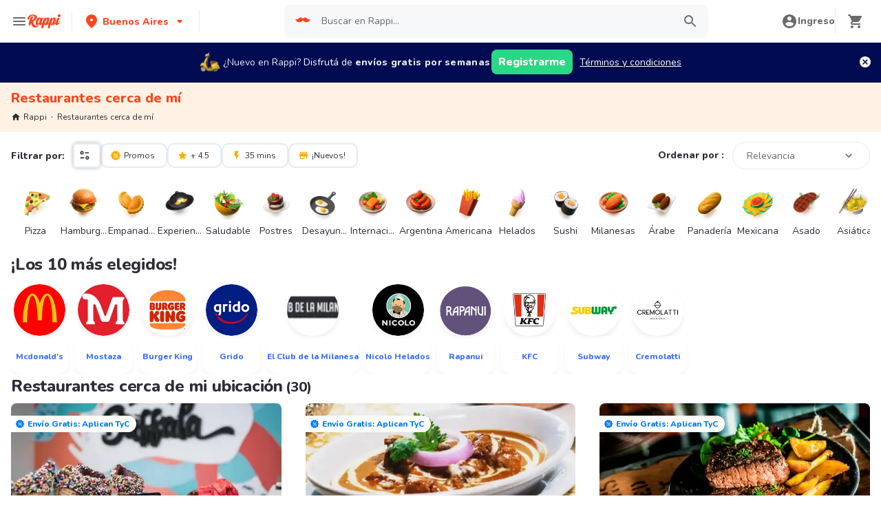

--- FILE ---
content_type: text/html; charset=utf-8
request_url: https://www.rappi.com.ar/restaurantes
body_size: 63440
content:
<!DOCTYPE html><html lang="es" translate="no"><head><script></script><meta charSet="utf-8"/><meta name="viewport" content="width=device-width, initial-scale=1, maximum-scale=1"/><meta name="rappi-starter" content="v1.161.2"/><meta name="theme-color" content="#ff441f"/><link rel="manifest" href="/manifest.json"/><link rel="apple-touch-icon" href="/pwa-icons/192x192.png"/><link rel="dns-prefetch" href="https://images.rappi.com.ar"/><link rel="dns-prefetch" href="https://images.rappi.com"/><link rel="dns-prefetch" href="https://cdn.lr-ingest.com"/><link rel="dns-prefetch" href="https://cdn.amplitude.com"/><link rel="dns-prefetch" href="https://www.googletagmanager.com"/><link rel="dns-prefetch" href="https://www.google-analytics.com"/><title>Restaurantes cerca de mi para pedir Delivery - Rappi</title><meta name="description" content="Pide delivery en los mejores 3375 restaurantes en Argentina y consigue 15 días de envíos gratis. Rappi entrega su pedido en minutos"/><meta name="thumbnail" content="https://images.rappi.com.ar/restaurants_background/5-1525122697.jpg"/><link rel="canonical" href="https://www.rappi.com.ar/restaurantes"/><script type="application/ld+json" id="faqs-schema" data-testid="faqs-schema">{"@context":"https://schema.org","@type":"FAQPage","mainEntity":[{"@type":"Question","name":"¿Cuáles son los mejores restaurantes?","acceptedAnswer":{"@type":"Answer","text":"Los mejores restaurantes para pedir a domicilio son:  Mwafi, Piccadely y Petit Green."}},{"@type":"Question","name":"¿Cuáles son los mejores restaurantes con promociones?","acceptedAnswer":{"@type":"Answer","text":"Los mejores restaurantes con promociones para pedir a domicilio son:  Sheikob's Bagels, Kentucky y Crepas."}},{"@type":"Question","name":"¿Cuáles son las mejores pizzerías para pedir a domicilio?","acceptedAnswer":{"@type":"Answer","text":"Las mejores pizzerías para pedir a domicilio son:  Pizzería Flipper, Pizza Rica y Magalí Empanadas."}},{"@type":"Question","name":"¿Cuáles son las mejores hamburgueserías para pedir a domicilio?","acceptedAnswer":{"@type":"Answer","text":"Las mejores hamburgueserías para pedir a domicilio son:  Burger Joint, Voraz y Fat Broder."}}]}</script><script type="application/ld+json" id="breadcrumbs-schema" data-testid="breadcrumbs-schema">{"@context":"https://schema.org/","@type":"BreadcrumbList","itemListElement":[{"@type":"ListItem","position":1,"name":"Rappi","item":"https://www.rappi.com.ar"},{"@type":"ListItem","position":2,"name":"Restaurantes cerca de mí","item":"https://www.rappi.com.ar/restaurantes"}]}</script><script type="application/ld+json" id="restaurants-carrousel-schema" data-testid="restaurants-carrousel-schema">{"@context":"https://schema.org","@type":"ItemList","itemListElement":[{"@type":"ListItem","position":1,"item":{"@type":"Restaurant","name":"Búffala","image":"https://images.rappi.com.ar/restaurants_background/5-1525122697.jpg","url":"https://www.rappi.com.ar/restaurantes/5-buffala","servesCuisine":"Postres","aggregateRating":{"@type":"AggregateRating","ratingValue":4.9,"reviewCount":627}}},{"@type":"ListItem","position":2,"item":{"@type":"Restaurant","name":"Tandoor","image":"https://images.rappi.com.ar/restaurants_background/artandoor-1665594270761.jpg","url":"https://www.rappi.com.ar/restaurantes/12-tandoor","servesCuisine":"Comida Árabe","aggregateRating":{"@type":"AggregateRating","ratingValue":4.9,"reviewCount":111}}},{"@type":"ListItem","position":3,"item":{"@type":"Restaurant","name":"AJ Dulcinea","image":"https://images.rappi.com.ar/restaurants_background/carnes02-1663778534642.jpg","url":"https://www.rappi.com.ar/restaurantes/15-aj-dulcinea","servesCuisine":"Asado","aggregateRating":{"@type":"AggregateRating","ratingValue":4.6,"reviewCount":187}}},{"@type":"ListItem","position":4,"item":{"@type":"Restaurant","name":"Mcdonald's","image":"https://images.rappi.com.ar/restaurants_background/3639-1691784350357.jpg","url":"https://www.rappi.com.ar/restaurantes/114154-mcdonalds","servesCuisine":"Hamburguesa","aggregateRating":{"@type":"AggregateRating","ratingValue":4.8,"reviewCount":12393}}},{"@type":"ListItem","position":5,"item":{"@type":"Restaurant","name":"Arkyn","image":"https://images.rappi.com.ar/restaurants_background/ARKYN_POSTRES_1766779802764.jpg","url":"https://www.rappi.com.ar/restaurantes/32-arkyn","servesCuisine":"Helados","aggregateRating":{"@type":"AggregateRating","ratingValue":4.9,"reviewCount":31}}},{"@type":"ListItem","position":6,"item":{"@type":"Restaurant","name":"Mar de azúcar","image":"https://images.rappi.com.ar/restaurants_background/armardeazucar-1674838815563.jpg","url":"https://www.rappi.com.ar/restaurantes/44-mar-de-azucar","servesCuisine":"Comida Saludable","aggregateRating":{"@type":"AggregateRating","ratingValue":5,"reviewCount":803}}},{"@type":"ListItem","position":7,"item":{"@type":"Restaurant","name":"Romario","image":"https://images.rappi.com.ar/restaurants_background/arromario-1666792499153.jpg","url":"https://www.rappi.com.ar/restaurantes/56-romario","servesCuisine":"Pizza","aggregateRating":{"@type":"AggregateRating","ratingValue":4.8,"reviewCount":1024}}},{"@type":"ListItem","position":8,"item":{"@type":"Restaurant","name":"Crepas","image":"https://images.rappi.com.ar/restaurants_background/b2f17490-5c21-4eb0-838c-70d8ba609ec2-1745523082175.jpeg","url":"https://www.rappi.com.ar/restaurantes/69-crepas","servesCuisine":"Comida Internacional","aggregateRating":{"@type":"AggregateRating","ratingValue":4.9,"reviewCount":355}}},{"@type":"ListItem","position":9,"item":{"@type":"Restaurant","name":"La Guitarrita","image":"https://images.rappi.com.ar/restaurants_background/fotoportada-1749827897082.jpg","url":"https://www.rappi.com.ar/restaurantes/76-la-guitarrita","servesCuisine":"Pizza","aggregateRating":{"@type":"AggregateRating","ratingValue":4.4,"reviewCount":1058}}},{"@type":"ListItem","position":10,"item":{"@type":"Restaurant","name":"Dean & Dennys","image":"https://images.rappi.com.ar/restaurants_background/916cf785-08d8-4d83-90e6-8785eea6e4bf-1763070718541.png","url":"https://www.rappi.com.ar/restaurantes/98-dean-y-dennys","servesCuisine":"Hamburguesa","aggregateRating":{"@type":"AggregateRating","ratingValue":4.8,"reviewCount":977}}},{"@type":"ListItem","position":11,"item":{"@type":"Restaurant","name":"Mahalo","image":"https://images.rappi.com.ar/restaurants_background/133-1519423711.jpg","url":"https://www.rappi.com.ar/restaurantes/133-mahalo","servesCuisine":"Jugos","aggregateRating":{"@type":"AggregateRating","ratingValue":5,"reviewCount":22}}},{"@type":"ListItem","position":12,"item":{"@type":"Restaurant","name":"Páru Inkas Sushi","image":"https://images.rappi.com.ar/restaurants_background/paruu-1711206665623.jpg","url":"https://www.rappi.com.ar/restaurantes/149-paru-inkas-sushi","servesCuisine":"Sushi","aggregateRating":{"@type":"AggregateRating","ratingValue":4.9,"reviewCount":297}}},{"@type":"ListItem","position":13,"item":{"@type":"Restaurant","name":"Hell's Pizza","image":"https://images.rappi.com.ar/restaurants_background/arhellspizzas-1665753374193.jpg","url":"https://www.rappi.com.ar/restaurantes/164-hells-pizza","servesCuisine":"Pizza","aggregateRating":{"@type":"AggregateRating","ratingValue":4.8,"reviewCount":281}}},{"@type":"ListItem","position":14,"item":{"@type":"Restaurant","name":"Harper Juice","image":"https://images.rappi.com.ar/restaurants_background/4689775f-d900-45b8-8406-27cc7e794a27-1727801469620.jpeg","url":"https://www.rappi.com.ar/restaurantes/168-harper-juice","servesCuisine":"Comida Saludable","aggregateRating":{"@type":"AggregateRating","ratingValue":4.8,"reviewCount":149}}},{"@type":"ListItem","position":15,"item":{"@type":"Restaurant","name":"Chori","image":"https://images.rappi.com.ar/restaurants_background/home-1711120432731.jpg","url":"https://www.rappi.com.ar/restaurantes/175-chori","servesCuisine":"Comida Argentina","aggregateRating":{"@type":"AggregateRating","ratingValue":4.9,"reviewCount":110}}},{"@type":"ListItem","position":16,"item":{"@type":"Restaurant","name":"Pani","image":"https://images.rappi.com.ar/restaurants_background/pani-1660321405042.jpg","url":"https://www.rappi.com.ar/restaurantes/178-pani","servesCuisine":"Postres","aggregateRating":{"@type":"AggregateRating","ratingValue":4.7,"reviewCount":42}}},{"@type":"ListItem","position":17,"item":{"@type":"Restaurant","name":"La Crespo","image":"https://images.rappi.com.ar/restaurants_background/f6528d88-4f31-4eef-a555-ae06f19f5a39-1763745763525.jpeg","url":"https://www.rappi.com.ar/restaurantes/196-la-crespo","servesCuisine":"Sándwiches","aggregateRating":{"@type":"AggregateRating","ratingValue":5,"reviewCount":112}}},{"@type":"ListItem","position":18,"item":{"@type":"Restaurant","name":"Pizza Jack","image":"https://images.rappi.com.ar/restaurants_background/3-1715897600471.jpg","url":"https://www.rappi.com.ar/restaurantes/218-pizza-jack","servesCuisine":"Pizza","aggregateRating":{"@type":"AggregateRating","ratingValue":4.7,"reviewCount":91}}},{"@type":"ListItem","position":19,"item":{"@type":"Restaurant","name":"Rock and Ribs","image":"https://images.rappi.com.ar/restaurants_background/arrockandribs-1665594665201.jpg","url":"https://www.rappi.com.ar/restaurantes/222-rock-and-ribs","servesCuisine":"Hamburguesa","aggregateRating":{"@type":"AggregateRating","ratingValue":4.5,"reviewCount":70}}},{"@type":"ListItem","position":20,"item":{"@type":"Restaurant","name":"Shawarma Al Árabe","image":"https://images.rappi.com.ar/restaurants_background/al-arabe-1577968665536.jpg","url":"https://www.rappi.com.ar/restaurantes/234-shawarma-al-arabe","servesCuisine":"Comida Árabe","aggregateRating":{"@type":"AggregateRating","ratingValue":4.5,"reviewCount":112}}},{"@type":"ListItem","position":21,"item":{"@type":"Restaurant","name":"Bakano","image":"https://images.rappi.com.ar/restaurants_background/arbakano-1665779334195.jpg","url":"https://www.rappi.com.ar/restaurantes/272-bakano","servesCuisine":"Pizza","aggregateRating":{"@type":"AggregateRating","ratingValue":4.7,"reviewCount":74}}},{"@type":"ListItem","position":22,"item":{"@type":"Restaurant","name":"Mr.Farenheit","image":"https://images.rappi.com.ar/restaurants_background/mrfarenheitportada-1569502215175.png","url":"https://www.rappi.com.ar/restaurantes/281-mrfarenheit","servesCuisine":"Helados","aggregateRating":{"@type":"AggregateRating","ratingValue":4.5,"reviewCount":49}}},{"@type":"ListItem","position":23,"item":{"@type":"Restaurant","name":"El Estanciero","image":"https://images.rappi.com.ar/restaurants_background/arelestanciero-1663944515939.jpg","url":"https://www.rappi.com.ar/restaurantes/111053-el-estanciero","servesCuisine":"Asado","aggregateRating":{"@type":"AggregateRating","ratingValue":4.8,"reviewCount":1287}}},{"@type":"ListItem","position":24,"item":{"@type":"Restaurant","name":"Santo Bar de Pizzas","image":"https://images.rappi.com.ar/restaurants_background/arsantobardepizzass-1671651810003.jpg","url":"https://www.rappi.com.ar/restaurantes/111064-santo-bar-de-pizzas","servesCuisine":"Pizza","aggregateRating":{"@type":"AggregateRating","ratingValue":4.3,"reviewCount":45}}},{"@type":"ListItem","position":25,"item":{"@type":"Restaurant","name":"La Tablita","image":"https://images.rappi.com.ar/restaurants_background/111083-1554411852.jpg","url":"https://www.rappi.com.ar/restaurantes/111083-la-tablita","servesCuisine":"Sándwiches","aggregateRating":{"@type":"AggregateRating","ratingValue":4.9,"reviewCount":684}}},{"@type":"ListItem","position":26,"item":{"@type":"Restaurant","name":"Tea Connection","image":"https://images.rappi.com.ar/restaurants_background/portada-tea-connection-1699890937945.jpg","url":"https://www.rappi.com.ar/restaurantes/111105-tea-connection","servesCuisine":"Comida Saludable","aggregateRating":{"@type":"AggregateRating","ratingValue":4.9,"reviewCount":3729}}},{"@type":"ListItem","position":27,"item":{"@type":"Restaurant","name":"The Burger Company","image":"https://images.rappi.com.ar/restaurants_background/caae7e95-e61e-4c61-8b77-2c645b755e5f-1756918779796.jpeg","url":"https://www.rappi.com.ar/restaurantes/111120-the-burger-company","servesCuisine":"Hamburguesa","aggregateRating":{"@type":"AggregateRating","ratingValue":4.8,"reviewCount":906}}},{"@type":"ListItem","position":28,"item":{"@type":"Restaurant","name":"Sheikob's Bagels","image":"https://images.rappi.com.ar/restaurants_background/8fc7d5dc-bcb5-48ca-8ddd-2d4dace6a029-1714433568457.png","url":"https://www.rappi.com.ar/restaurantes/111176-sheikobs-bagels","servesCuisine":"Sándwiches","aggregateRating":{"@type":"AggregateRating","ratingValue":5,"reviewCount":600}}},{"@type":"ListItem","position":29,"item":{"@type":"Restaurant","name":"Desarmadero","image":"https://images.rappi.com.ar/restaurants_background/0803d00c-237e-4066-aafd-68da796d7da1-1682696573445.png","url":"https://www.rappi.com.ar/restaurantes/111196-desarmadero","servesCuisine":"Comida Argentina","aggregateRating":{"@type":"AggregateRating","ratingValue":4.9,"reviewCount":459}}},{"@type":"ListItem","position":30,"item":{"@type":"Restaurant","name":"Cook N' Roll","image":"https://images.rappi.com.ar/restaurants_background/16f6f8c6-d6d0-4a24-957a-3d6b98d184ba-1752162026658.png","url":"https://www.rappi.com.ar/restaurantes/111264-cook-n-roll","servesCuisine":"Hamburguesa","aggregateRating":{"@type":"AggregateRating","ratingValue":4.4,"reviewCount":29}}}]}</script><link rel="preload" as="image" href="https://images.rappi.com.ar/restaurants_background/5-1525122697.jpg?e=webp&amp;q=40&amp;d=300x300"/><link rel="preload" as="image" href="https://images.rappi.com.ar/restaurants_logo/5-1530201963.png?d=10x10&amp;q=10&amp;e=webp"/><link rel="preload" as="image" href="https://images.rappi.com.ar/restaurants_background/artandoor-1665594270761.jpg?e=webp&amp;q=40&amp;d=300x300"/><link rel="preload" as="image" href="https://images.rappi.com.ar/restaurants_logo/ogo-1631828551034.png?d=10x10&amp;q=10&amp;e=webp"/><meta name="next-head-count" content="24"/><link rel="preload" as="script" href="/mf-header/static/index-07a175fe.js"/><link rel="preconnect" href="https://fonts.googleapis.com"/><link rel="preconnect" href="https://fonts.gstatic.com" crossorigin=""/><link rel="preconnect" href="https://fonts.gstatic.com" crossorigin /><link rel="preload" href="/static-restaurantes/_next/static/css/d4c77453898b5f43.css" as="style"/><link rel="stylesheet" href="/static-restaurantes/_next/static/css/d4c77453898b5f43.css" data-n-g=""/><noscript data-n-css=""></noscript><script defer="" nomodule="" src="/static-restaurantes/_next/static/chunks/polyfills-c67a75d1b6f99dc8.js"></script><script defer="" src="/static-restaurantes/_next/static/chunks/9858.dcd8d578f4de0e5d.js"></script><script defer="" src="/static-restaurantes/_next/static/chunks/4988.2937e05d23bda3df.js"></script><script src="/static-restaurantes/_next/static/chunks/webpack-de9c65148af1b885.js" defer=""></script><script src="/static-restaurantes/_next/static/chunks/framework-7fd44d51485e50e0.js" defer=""></script><script src="/static-restaurantes/_next/static/chunks/main-92226eee798c2d2b.js" defer=""></script><script src="/static-restaurantes/_next/static/chunks/pages/_app-9b573380307d473c.js" defer=""></script><script src="/static-restaurantes/_next/static/chunks/513-bbb926c5b3b2920a.js" defer=""></script><script src="/static-restaurantes/_next/static/chunks/29-dc4940c6613f4148.js" defer=""></script><script src="/static-restaurantes/_next/static/chunks/8138-4d2b58f91f5a3506.js" defer=""></script><script src="/static-restaurantes/_next/static/chunks/3048-60fccb2c5a1ec3bb.js" defer=""></script><script src="/static-restaurantes/_next/static/chunks/9782-e3761d45d1298035.js" defer=""></script><script src="/static-restaurantes/_next/static/chunks/1043-74bf6d8f2d43e7a0.js" defer=""></script><script src="/static-restaurantes/_next/static/chunks/5852-88ba5bd4619cfcfe.js" defer=""></script><script src="/static-restaurantes/_next/static/chunks/96-62f8d782eb0950ef.js" defer=""></script><script src="/static-restaurantes/_next/static/chunks/3223-75ee279d83e15bd4.js" defer=""></script><script src="/static-restaurantes/_next/static/chunks/1005-8b760f0238ee383c.js" defer=""></script><script src="/static-restaurantes/_next/static/chunks/3711-a041fa9a8d732063.js" defer=""></script><script src="/static-restaurantes/_next/static/chunks/pages/restaurantes-08627240de65eec7.js" defer=""></script><script src="/static-restaurantes/_next/static/xELtsG_wPc2fryJFu8PVD/_buildManifest.js" defer=""></script><script src="/static-restaurantes/_next/static/xELtsG_wPc2fryJFu8PVD/_ssgManifest.js" defer=""></script><style data-styled="" data-styled-version="5.3.11">.bSgaqa{padding-bottom:95px;}/*!sc*/
@media (min-width:1024px){.bSgaqa{padding-bottom:60px;}}/*!sc*/
data-styled.g1[id="sc-f11125a6-0"]{content:"bSgaqa,"}/*!sc*/
.ksCOBB{border:0;-webkit-clip:rect(0 0 0 0);clip:rect(0 0 0 0);height:1px;margin:-1px;overflow:hidden;padding:0;position:absolute;width:1px;white-space:nowrap;}/*!sc*/
data-styled.g2[id="sc-aXZVg"]{content:"ksCOBB,"}/*!sc*/
.hJyBLL{font-size:14px;font-family:Nunito;font-weight:800;line-height:1.71;-webkit-letter-spacing:normal;-moz-letter-spacing:normal;-ms-letter-spacing:normal;letter-spacing:normal;color:#ff441f;}/*!sc*/
.fFxhKL{font-size:14px;font-family:Nunito;font-weight:800;line-height:1.71;-webkit-letter-spacing:normal;-moz-letter-spacing:normal;-ms-letter-spacing:normal;letter-spacing:normal;color:#6a696e;}/*!sc*/
.vfRNr{font-size:20px;font-family:Nunito;font-weight:800;line-height:1.5;-webkit-letter-spacing:normal;-moz-letter-spacing:normal;-ms-letter-spacing:normal;letter-spacing:normal;color:#ff441f;}/*!sc*/
.dmcVvS{font-size:16px;font-family:Nunito;font-weight:400;line-height:1.63;-webkit-letter-spacing:normal;-moz-letter-spacing:normal;-ms-letter-spacing:normal;letter-spacing:normal;color:#2e2c36;}/*!sc*/
.Va-dMe{font-size:16px;font-family:Nunito;font-weight:800;line-height:1.63;-webkit-letter-spacing:normal;-moz-letter-spacing:normal;-ms-letter-spacing:normal;letter-spacing:normal;color:#2e2c36;}/*!sc*/
.fviuMY{font-size:12px;font-family:Nunito;font-weight:400;line-height:1.83;-webkit-letter-spacing:normal;-moz-letter-spacing:normal;-ms-letter-spacing:normal;letter-spacing:normal;color:#2e2c36;}/*!sc*/
.dNJDcv{font-size:14px;font-family:Nunito;font-weight:800;line-height:1.71;-webkit-letter-spacing:normal;-moz-letter-spacing:normal;-ms-letter-spacing:normal;letter-spacing:normal;color:#2e2c36;}/*!sc*/
.geMuMj{font-size:14px;font-family:Nunito;font-weight:400;line-height:1.71;-webkit-letter-spacing:normal;-moz-letter-spacing:normal;-ms-letter-spacing:normal;letter-spacing:normal;color:#2e2c36;}/*!sc*/
.fEFnDY{font-size:12px;font-family:Nunito;font-weight:800;line-height:1.83;-webkit-letter-spacing:normal;-moz-letter-spacing:normal;-ms-letter-spacing:normal;letter-spacing:normal;color:#2e2c36;}/*!sc*/
.kJNtFe{font-size:24px;font-family:Nunito;font-weight:800;line-height:1.42;-webkit-letter-spacing:-0.24px;-moz-letter-spacing:-0.24px;-ms-letter-spacing:-0.24px;letter-spacing:-0.24px;color:#2e2c36;}/*!sc*/
.iwzXHe{font-size:16px;font-family:Nunito;font-weight:400;line-height:1.63;-webkit-letter-spacing:normal;-moz-letter-spacing:normal;-ms-letter-spacing:normal;letter-spacing:normal;color:#6a696e;}/*!sc*/
data-styled.g5[id="sc-fqkvVR"]{content:"hJyBLL,fFxhKL,vfRNr,dmcVvS,Va-dMe,fviuMY,dNJDcv,geMuMj,fEFnDY,kJNtFe,iwzXHe,"}/*!sc*/
.hJcVxz{cursor:pointer;white-space:nowrap;outline:none;border:none;-webkit-text-decoration:none;text-decoration:none;}/*!sc*/
.hJcVxz.disabled{pointer-events:none;}/*!sc*/
.hJcVxz span > svg{vertical-align:middle;display:inline-block;position:relative;}/*!sc*/
.hJcVxz.primary,.hJcVxz.secondary{color:#29d884;}/*!sc*/
.hJcVxz.primary span > svg,.hJcVxz.secondary span > svg{fill:#29d884;bottom:3px;}/*!sc*/
.hJcVxz.primary span > svg path,.hJcVxz.secondary span > svg path{fill:#29d884;}/*!sc*/
.hJcVxz.primary:hover,.hJcVxz.secondary:hover{color:#2acf86;}/*!sc*/
.hJcVxz.primary:hover span > svg,.hJcVxz.secondary:hover span > svg{fill:#2acf86;}/*!sc*/
.hJcVxz.primary:hover span > svg path,.hJcVxz.secondary:hover span > svg path{fill:#2acf86;}/*!sc*/
.hJcVxz.primary:active,.hJcVxz.secondary:active,.hJcVxz.primary:focus,.hJcVxz.secondary:focus,.hJcVxz.primary:visited,.hJcVxz.secondary:visited{color:#21b16c;}/*!sc*/
.hJcVxz.primary:active span > svg,.hJcVxz.secondary:active span > svg,.hJcVxz.primary:focus span > svg,.hJcVxz.secondary:focus span > svg,.hJcVxz.primary:visited span > svg,.hJcVxz.secondary:visited span > svg{fill:#21b16c;}/*!sc*/
.hJcVxz.primary:active span > svg path,.hJcVxz.secondary:active span > svg path,.hJcVxz.primary:focus span > svg path,.hJcVxz.secondary:focus span > svg path,.hJcVxz.primary:visited span > svg path,.hJcVxz.secondary:visited span > svg path{fill:#21b16c;}/*!sc*/
.hJcVxz.tertiary{color:#2e2c36;}/*!sc*/
.hJcVxz.tertiary span > svg{fill:#2e2c36;bottom:2px;}/*!sc*/
.hJcVxz.tertiary span > svg path{fill:#2e2c36;}/*!sc*/
.hJcVxz.tertiary:hover{color:#29d884;}/*!sc*/
.hJcVxz.tertiary:hover span > svg{fill:#29d884;}/*!sc*/
.hJcVxz.tertiary:hover span > svg path{fill:#29d884;}/*!sc*/
.hJcVxz.tertiary:active,.hJcVxz.tertiary:focus,.hJcVxz.tertiary:visited{color:#6a696e;}/*!sc*/
.hJcVxz.tertiary:active span > svg,.hJcVxz.tertiary:focus span > svg,.hJcVxz.tertiary:visited span > svg{fill:#6a696e;}/*!sc*/
.hJcVxz.tertiary:active span > svg path,.hJcVxz.tertiary:focus span > svg path,.hJcVxz.tertiary:visited span > svg path{fill:#6a696e;}/*!sc*/
.hJcVxz.prevent-redirect{pointer-events:none;cursor:pointer;}/*!sc*/
.hJcVxz.primary.disabled,.hJcVxz.secondary.disabled,.hJcVxz.tertiary.disabled,.hJcVxz.quaternary.disabled{color:#b3b9c2;}/*!sc*/
.hJcVxz.primary.disabled span > svg,.hJcVxz.secondary.disabled span > svg,.hJcVxz.tertiary.disabled span > svg,.hJcVxz.quaternary.disabled span > svg{fill:#b3b9c2;}/*!sc*/
.hJcVxz.primary.disabled span > svg path,.hJcVxz.secondary.disabled span > svg path,.hJcVxz.tertiary.disabled span > svg path,.hJcVxz.quaternary.disabled span > svg path{fill:#b3b9c2;}/*!sc*/
.hJcVxz.quaternary{color:#29d884;}/*!sc*/
.hJcVxz.quaternary span > svg{fill:#29d884;bottom:2px;}/*!sc*/
.hJcVxz.quaternary span > svg path{fill:#29d884;}/*!sc*/
.hJcVxz.quaternary:hover{color:#2acf86;}/*!sc*/
.hJcVxz.quaternary:hover span > svg{fill:#2acf86;}/*!sc*/
.hJcVxz.quaternary:hover span > svg path{fill:#2acf86;}/*!sc*/
.hJcVxz.quaternary:active,.hJcVxz.quaternary:focus,.hJcVxz.quaternary:visited{color:#21b16c;}/*!sc*/
.hJcVxz.quaternary:active span > svg,.hJcVxz.quaternary:focus span > svg,.hJcVxz.quaternary:visited span > svg{fill:#21b16c;}/*!sc*/
.hJcVxz.quaternary:active span > svg path,.hJcVxz.quaternary:focus span > svg path,.hJcVxz.quaternary:visited span > svg path{fill:#21b16c;}/*!sc*/
data-styled.g13[id="sc-kpDqfm"]{content:"hJcVxz,"}/*!sc*/
.ejRuog{width:100%;background-color:#ffffff;position:absolute;padding-top:16px;}/*!sc*/
@media (min-width:768px){.ejRuog{padding-top:40px;}}/*!sc*/
data-styled.g16[id="sc-cwHptR"]{content:"ejRuog,"}/*!sc*/
.dfMsDc{margin:0 auto;}/*!sc*/
@media (max-width:1024px){.dfMsDc{width:auto;}}/*!sc*/
data-styled.g17[id="sc-jEACwC"]{content:"dfMsDc,"}/*!sc*/
.fCPNFM{padding:0 33px;}/*!sc*/
@media (max-width:768px){.fCPNFM{padding:0;}}/*!sc*/
@media (min-width:769px){.fCPNFM{padding:0;}}/*!sc*/
data-styled.g18[id="sc-cPiKLX"]{content:"fCPNFM,"}/*!sc*/
.iOvrwt{display:grid;grid-template-columns:1fr;-webkit-box-pack:center;-webkit-justify-content:center;-ms-flex-pack:center;justify-content:center;}/*!sc*/
@media (min-width:768px){.iOvrwt{row-gap:40px;display:grid;grid-template-columns:1fr 1fr 1fr;padding:0 40px;}}/*!sc*/
data-styled.g19[id="sc-dLMFU"]{content:"iOvrwt,"}/*!sc*/
.hHEFFo{padding:17px 0;margin:0;border-bottom:1px solid #e6ebf1;display:-webkit-box;display:-webkit-flex;display:-ms-flexbox;display:flex;-webkit-box-pack:justify;-webkit-justify-content:space-between;-ms-flex-pack:justify;justify-content:space-between;}/*!sc*/
.hHEFFo svg{display:block;margin-right:15px;}/*!sc*/
@media (min-width:769px){.hHEFFo{border-bottom:none;padding:0;}.hHEFFo svg{display:none;}}/*!sc*/
data-styled.g20[id="sc-eDPEul"]{content:"hHEFFo,"}/*!sc*/
.gHukRS{margin:0;font-family:Nunito;font-weight:800;font-size:16px;line-height:1.63;-webkit-letter-spacing:normal;-moz-letter-spacing:normal;-ms-letter-spacing:normal;letter-spacing:normal;}/*!sc*/
@media (max-width:768px){.gHukRS{margin:0 0 0 17px !important;font-family:'Nunito',sans-serif;font-weight:400;}}/*!sc*/
data-styled.g21[id="sc-eldPxv"]{content:"gHukRS,"}/*!sc*/
.kUkPpB{max-width:460px;width:100%;padding:10px 0 0 0;margin:0;}/*!sc*/
@media (max-width:768px){.kUkPpB{width:inherit;max-width:inherit;display:-webkit-box;display:-webkit-flex;display:-ms-flexbox;display:flex;-webkit-flex-direction:column;-ms-flex-direction:column;flex-direction:column;border-bottom:1px solid rgb(230,235,241);margin:0;padding:8px 46px;display:none;}}/*!sc*/
data-styled.g22[id="sc-fPXMVe"]{content:"kUkPpB,"}/*!sc*/
.esyDId{display:inline-block;vertical-align:top;zoom:1;width:180px;height:auto;min-height:24px;margin-bottom:4px;margin-right:40px;}/*!sc*/
.esyDId a{font-family:Nunito;font-weight:400;font-size:14px;line-height:1.71;-webkit-letter-spacing:normal;-moz-letter-spacing:normal;-ms-letter-spacing:normal;letter-spacing:normal;-webkit-text-decoration:none;text-decoration:none;-webkit-box-flex:0;-webkit-flex-grow:0;-ms-flex-positive:0;flex-grow:0;}/*!sc*/
.esyDId .more{color:#ff441f;cursor:pointer;}/*!sc*/
data-styled.g23[id="sc-gFqAkR"]{content:"esyDId,"}/*!sc*/
.kqMwNK{display:-webkit-box;display:-webkit-flex;display:-ms-flexbox;display:flex;width:100%;gap:10px;-webkit-box-pack:center;-webkit-justify-content:center;-ms-flex-pack:center;justify-content:center;}/*!sc*/
@media (min-width:375px){.kqMwNK{gap:20px;}}/*!sc*/
data-styled.g24[id="sc-ikkxIA"]{content:"kqMwNK,"}/*!sc*/
.kSFOUK{display:-webkit-box;display:-webkit-flex;display:-ms-flexbox;display:flex;-webkit-flex-wrap:wrap;-ms-flex-wrap:wrap;flex-wrap:wrap;-webkit-align-items:center;-webkit-box-align:center;-ms-flex-align:center;align-items:center;padding:0 0 20px 0;}/*!sc*/
.kSFOUK > *{margin-top:20px;display:-webkit-box;display:-webkit-flex;display:-ms-flexbox;display:flex;width:100%;-webkit-box-pack:center;-webkit-justify-content:center;-ms-flex-pack:center;justify-content:center;text-align:center;}/*!sc*/
@media (min-width:1024px){.kSFOUK{margin-left:40px;margin-right:40px;padding:40px 0 20px 0;}.kSFOUK > *{width:calc(100% / 3);}.kSFOUK section:nth-child(1){-webkit-box-pack:start;-webkit-justify-content:flex-start;-ms-flex-pack:start;justify-content:flex-start;}.kSFOUK section:nth-child(4){-webkit-box-pack:end;-webkit-justify-content:flex-end;-ms-flex-pack:end;justify-content:flex-end;}.kSFOUK section:nth-child(5){width:100%;text-align:center;margin-top:40px;}}/*!sc*/
@media only screen and (min-width:768px) and (max-width:1024px){.kSFOUK{margin-left:40px;margin-right:40px;gap:0;padding:20px 0 40px 0;}.kSFOUK > *{display:-webkit-box;display:-webkit-flex;display:-ms-flexbox;display:flex;width:50%;margin-top:40px;}.kSFOUK section:nth-child(1),.kSFOUK section:nth-child(4){-webkit-box-pack:start;-webkit-justify-content:flex-start;-ms-flex-pack:start;justify-content:flex-start;}.kSFOUK section:nth-child(3),.kSFOUK section:nth-child(5){-webkit-box-pack:end;-webkit-justify-content:flex-end;-ms-flex-pack:end;justify-content:flex-end;}}/*!sc*/
data-styled.g25[id="sc-dAbbOL"]{content:"kSFOUK,"}/*!sc*/
.bKxsqX{display:-webkit-box;display:-webkit-flex;display:-ms-flexbox;display:flex;gap:20px;}/*!sc*/
data-styled.g26[id="sc-feUZmu"]{content:"bKxsqX,"}/*!sc*/
.cwUiQB{cursor:pointer;display:-webkit-box;display:-webkit-flex;display:-ms-flexbox;display:flex;gap:20px;}/*!sc*/
@media (max-width:769px){.cwUiQB{display:none;}}/*!sc*/
data-styled.g27[id="sc-fUnMCh"]{content:"cwUiQB,"}/*!sc*/
.dPIKfT{display:none;}/*!sc*/
@media (max-width:768px){.dPIKfT{display:-webkit-box;display:-webkit-flex;display:-ms-flexbox;display:flex;-webkit-flex-direction:column;-ms-flex-direction:column;flex-direction:column;padding:40px 0;}.dPIKfT button{padding:0;}}/*!sc*/
data-styled.g28[id="sc-hzhJZQ"]{content:"dPIKfT,"}/*!sc*/
.eRIcd{font-family:Nunito;font-weight:800;font-size:14px;line-height:1.71;-webkit-letter-spacing:normal;-moz-letter-spacing:normal;-ms-letter-spacing:normal;letter-spacing:normal;display:-webkit-box;display:-webkit-flex;display:-ms-flexbox;display:flex;-webkit-flex-direction:column;-ms-flex-direction:column;flex-direction:column;-webkit-align-items:center;-webkit-box-align:center;-ms-flex-align:center;align-items:center;-webkit-box-pack:center;-webkit-justify-content:center;-ms-flex-pack:center;justify-content:center;gap:5px;width:90px;height:80px;-webkit-box-flex:0;-webkit-flex-grow:0;-ms-flex-positive:0;flex-grow:0;margin:0;padding:0;border-radius:8px;background-color:#5e00be;border:none;color:#ffffff;cursor:pointer;}/*!sc*/
@media (min-width:375px){.eRIcd{font-family:Nunito;font-weight:800;font-size:16px;line-height:1.63;-webkit-letter-spacing:normal;-moz-letter-spacing:normal;-ms-letter-spacing:normal;letter-spacing:normal;width:100px;height:80px;}}/*!sc*/
@media (min-width:768px){.eRIcd{-webkit-flex-direction:row;-ms-flex-direction:row;flex-direction:row;gap:5px;width:150px;height:50px;}}/*!sc*/
@media (min-width:1440px){.eRIcd{width:170px;height:50px;}}/*!sc*/
data-styled.g29[id="sc-fHjqPf"]{content:"eRIcd,"}/*!sc*/
.bmJFlL p{font-family:Nunito;font-weight:400;font-size:14px;line-height:1.71;-webkit-letter-spacing:normal;-moz-letter-spacing:normal;-ms-letter-spacing:normal;letter-spacing:normal;color:#6a696e;}/*!sc*/
data-styled.g30[id="sc-hmdomO"]{content:"bmJFlL,"}/*!sc*/
.kFiRWA{display:none;}/*!sc*/
@media (max-width:425px){.kFiRWA{display:block;width:100%;height:auto;}}/*!sc*/
data-styled.g31[id="sc-bXCLTC"]{content:"kFiRWA,"}/*!sc*/
.fBwevb{white-space:normal;line-height:15px;}/*!sc*/
data-styled.g34[id="sc-koXPp"]{content:"fBwevb,"}/*!sc*/
.dHijOW{font-family:Nunito;font-weight:800;font-size:14px;line-height:1.71;-webkit-letter-spacing:normal;-moz-letter-spacing:normal;-ms-letter-spacing:normal;letter-spacing:normal;color:#6a696e;width:100%;padding-top:30px;text-align:center;font-size:14px;}/*!sc*/
.dHijOW p{margin:0 0 10px 0;}/*!sc*/
@media (min-width:768px){.dHijOW{padding-top:40px;}}/*!sc*/
@media (max-width:768px){.dHijOW{margin:30px 0 0;padding:0 20px;}}/*!sc*/
data-styled.g35[id="sc-bmzYkS"]{content:"dHijOW,"}/*!sc*/
.edtQYz{margin:0 0 10px 0;}/*!sc*/
data-styled.g36[id="sc-iHGNWf"]{content:"edtQYz,"}/*!sc*/
.SySkn{display:inline-block;padding:25px 0;border:1px solid #bebcc1;}/*!sc*/
data-styled.g37[id="sc-dtBdUo"]{content:"SySkn,"}/*!sc*/
.bhgJkt{margin:0 auto 40px;display:grid;grid-template-columns:47% 47%;grid-gap:6%;max-width:769px;}/*!sc*/
@media (max-width:769px){.bhgJkt{grid-template-columns:auto;}}/*!sc*/
data-styled.g38[id="sc-kOHTFB"]{content:"bhgJkt,"}/*!sc*/
.hcwEYC{font-family:Nunito;font-weight:800;font-size:14px;line-height:1.71;-webkit-letter-spacing:normal;-moz-letter-spacing:normal;-ms-letter-spacing:normal;letter-spacing:normal;color:#2e2c36;font-size:14px;margin-bottom:16px;}/*!sc*/
@media (max-width:768px){.hcwEYC{margin-bottom:25px;}}/*!sc*/
data-styled.g39[id="sc-dtInlm"]{content:"hcwEYC,"}/*!sc*/
.jzNMuk{color:#6a696e;-webkit-text-decoration:none;text-decoration:none;margin-bottom:10px;display:block;font-family:Nunito;font-weight:400;font-size:14px;line-height:1.71;-webkit-letter-spacing:normal;-moz-letter-spacing:normal;-ms-letter-spacing:normal;letter-spacing:normal;}/*!sc*/
.jzNMuk:hover{-webkit-text-decoration:underline;text-decoration:underline;}/*!sc*/
@media (max-width:768px){.jzNMuk{margin-bottom:20px;}}/*!sc*/
data-styled.g40[id="sc-kOPcWz"]{content:"jzNMuk,"}/*!sc*/
.bclqjS{-webkit-letter-spacing:normal;-moz-letter-spacing:normal;-ms-letter-spacing:normal;letter-spacing:normal;text-align:center;white-space:nowrap;outline:none;border-radius:8px;object-fit:contain;border:none;font-family:'Nunito';font-weight:800;background-color:transparent;}/*!sc*/
.bclqjS[disabled]{pointer-events:none;}/*!sc*/
.bclqjS:hover{cursor:pointer;}/*!sc*/
data-styled.g48[id="sc-dCFHLb"]{content:"bclqjS,"}/*!sc*/
.jINFBH.primary{background-color:#29d884;color:#ffffff;}/*!sc*/
.jINFBH.primary:hover{background-color:#2acf86;color:#ffffff;}/*!sc*/
.jINFBH.primary:active,.jINFBH.primary:focus{background-color:#21b16c;color:#ffffff;}/*!sc*/
.jINFBH.primary span > svg{fill:#ffffff;}/*!sc*/
.jINFBH.primary span > svg path{fill:#ffffff;}/*!sc*/
.jINFBH.primary.sc-fhzFiK[disabled]{background-color:#e6ebf1;color:#b3b9c2;}/*!sc*/
.jINFBH.primary.sc-fhzFiK[disabled] span > svg{fill:#b3b9c2;}/*!sc*/
.jINFBH.primary.sc-fhzFiK[disabled] span > svg path{fill:#b3b9c2;}/*!sc*/
.jINFBH.secondary{background-color:#e9fcf2;color:#29d884;}/*!sc*/
.jINFBH.secondary:hover{background-color:#29d884;color:#ffffff;}/*!sc*/
.jINFBH.secondary:active,.jINFBH.secondary:focus{background-color:#21b16c;color:#ffffff;}/*!sc*/
.jINFBH.secondary span > svg{fill:#29d884;}/*!sc*/
.jINFBH.secondary span > svg path{fill:#29d884;}/*!sc*/
.jINFBH.secondary.sc-fhzFiK[disabled]{background-color:#f7f8f9;color:#b3b9c2;}/*!sc*/
.jINFBH.secondary.sc-fhzFiK[disabled] span > svg{fill:#b3b9c2;}/*!sc*/
.jINFBH.secondary.sc-fhzFiK[disabled] span > svg path{fill:#b3b9c2;}/*!sc*/
.jINFBH.tertiary{border:solid 1px #e6ebf1;background-color:#ffffff;color:#ff441f;}/*!sc*/
.jINFBH.tertiary:hover{background-color:#f7f8f9;}/*!sc*/
.jINFBH.tertiary:active,.jINFBH.tertiary:focus{border:solid 1px #ff441f;background-color:#f7f8f9;}/*!sc*/
.jINFBH.tertiary span > svg{fill:#ff441f;}/*!sc*/
.jINFBH.tertiary span > svg path{fill:#ff441f;}/*!sc*/
.jINFBH.small{width:100%;height:48px;padding:10px 16px;font-size:16px;line-height:1.63;}/*!sc*/
@media (min-width:769px){.jINFBH.small{width:auto;min-width:100px;max-width:343px;height:36px;padding:6px 10px;font-size:14px;line-height:1.71;}}/*!sc*/
.jINFBH.big{min-width:162px;max-width:343px;height:48px;padding:10px;font-size:16px;line-height:1.63;}/*!sc*/
.jINFBH.wide{width:100%;height:48px;padding:10px 16px;font-size:16px;line-height:1.63;}/*!sc*/
@media (min-width:769px){.jINFBH.wide{min-width:162px;max-width:343px;padding:10px;}}/*!sc*/
data-styled.g49[id="sc-fhzFiK"]{content:"jINFBH,"}/*!sc*/
.loZFDH{width:100%;display:-webkit-box;display:-webkit-flex;display:-ms-flexbox;display:flex;-webkit-box-pack:center;-webkit-justify-content:center;-ms-flex-pack:center;justify-content:center;-webkit-align-items:center;-webkit-box-align:center;-ms-flex-align:center;align-items:center;font-stretch:normal;font-style:normal;}/*!sc*/
.loZFDH label{cursor:pointer;}/*!sc*/
data-styled.g50[id="sc-jxOSlx"]{content:"loZFDH,"}/*!sc*/
.gxAhvr{width:100%;position:relative;}/*!sc*/
data-styled.g61[id="sc-uVWWZ"]{content:"gxAhvr,"}/*!sc*/
.cfzBta{width:100%;height:48px;font-family:'Nunito';font-weight:400;font-size:14px;font-stretch:normal;font-style:normal;line-height:1.71;-webkit-letter-spacing:normal;-moz-letter-spacing:normal;-ms-letter-spacing:normal;letter-spacing:normal;text-align:left;box-sizing:border-box;color:#2e2c36;background-color:#f7f8f9;border-top:none;border-left:none;border-right:none;border-bottom:1px solid #e6ebf1;padding:12px 20px 12px 0px;padding-left:12px;caret-color:#29d884;}/*!sc*/
.cfzBta:disabled{cursor:not-allowed;}/*!sc*/
.cfzBta:disabled::-webkit-input-placeholder{color:#b3b9c2;}/*!sc*/
.cfzBta:disabled::-moz-placeholder{color:#b3b9c2;}/*!sc*/
.cfzBta:disabled:-ms-input-placeholder{color:#b3b9c2;}/*!sc*/
.cfzBta:disabled::placeholder{color:#b3b9c2;}/*!sc*/
.cfzBta:focus{border-top:none;border-left:none;border-right:none;border-bottom:1px solid #29d884;outline:#29d884;}/*!sc*/
.cfzBta::-webkit-input-placeholder{color:#6a696e;}/*!sc*/
.cfzBta::-moz-placeholder{color:#6a696e;}/*!sc*/
.cfzBta:-ms-input-placeholder{color:#6a696e;}/*!sc*/
.cfzBta::placeholder{color:#6a696e;}/*!sc*/
data-styled.g64[id="sc-cfxfcM"]{content:"cfzBta,"}/*!sc*/
.bVWrfg{display:-webkit-box;display:-webkit-flex;display:-ms-flexbox;display:flex;-webkit-box-flex:1;-webkit-flex-grow:1;-ms-flex-positive:1;flex-grow:1;-webkit-align-items:center;-webkit-box-align:center;-ms-flex-align:center;align-items:center;-webkit-box-pack:center;-webkit-justify-content:center;-ms-flex-pack:center;justify-content:center;}/*!sc*/
data-styled.g66[id="sc-gmPhUn"]{content:"bVWrfg,"}/*!sc*/
@media (min-width:768px){.cCntwh{display:-webkit-box;display:-webkit-flex;display:-ms-flexbox;display:flex;-webkit-box-pack:right;-webkit-justify-content:right;-ms-flex-pack:right;justify-content:right;width:auto;height:auto;}}/*!sc*/
@media (min-width:769px){.cCntwh{display:-webkit-box;display:-webkit-flex;display:-ms-flexbox;display:flex;-webkit-box-pack:center;-webkit-justify-content:center;-ms-flex-pack:center;justify-content:center;width:auto;height:auto;}}/*!sc*/
.cCntwh input[type='search']::-webkit-search-decoration,.cCntwh input[type='search']::-webkit-search-cancel-button,.cCntwh input[type='search']::-webkit-search-results-button,.cCntwh input[type='search']::-webkit-search-results-decoration{-webkit-appearance:none;}/*!sc*/
data-styled.g68[id="sc-iHbSHJ"]{content:"cCntwh,"}/*!sc*/
.feLpMi{border-radius:8px;overflow:hidden;display:-webkit-box;display:-webkit-flex;display:-ms-flexbox;display:flex;-webkit-box-pack:end;-webkit-justify-content:flex-end;-ms-flex-pack:end;justify-content:flex-end;-webkit-align-items:center;-webkit-box-align:center;-ms-flex-align:center;align-items:center;width:100%;background-color:#f7f8f9;min-width:calc(100vw - 170px);}/*!sc*/
@media (min-width:425px){.feLpMi{min-width:calc(100vw - 200px);}}/*!sc*/
@media (min-width:1024px){.feLpMi{min-width:calc(100vw - 664px);}}/*!sc*/
data-styled.g71[id="sc-ddjGPC"]{content:"feLpMi,"}/*!sc*/
.iCIzx{background-color:#f7f8f9;display:-webkit-box;display:-webkit-flex;display:-ms-flexbox;display:flex;width:100%;border-radius:8px;}/*!sc*/
data-styled.g72[id="sc-dSCufp"]{content:"iCIzx,"}/*!sc*/
.jabhpj{grid-area:input;border:none;padding-top:6px;padding-bottom:6px;height:48px;max-width:100%;width:100%;border-radius:8px;}/*!sc*/
.jabhpj div{top:6px !important;}/*!sc*/
.jabhpj:focus{border:none;}/*!sc*/
@media (max-width:320px){.jabhpj:placeholder-shown{max-width:85px;text-overflow:ellipsis;overflow:hidden;white-space:nowrap;font-size:12px;}}/*!sc*/
data-styled.g73[id="sc-fxwrCY"]{content:"jabhpj,"}/*!sc*/
.ezxEwI{fill:#ff441f;}/*!sc*/
data-styled.g75[id="sc-jnOGJG"]{content:"ezxEwI,"}/*!sc*/
.cEUfmD{grid-area:button;width:37.8px;height:36px;border-radius:10px;border:none;display:-webkit-box;display:-webkit-flex;display:-ms-flexbox;display:flex;-webkit-align-items:center;-webkit-box-align:center;-ms-flex-align:center;align-items:center;-webkit-box-pack:center;-webkit-justify-content:center;-ms-flex-pack:center;justify-content:center;margin:4px;cursor:pointer;}/*!sc*/
@media (min-width:768px){.cEUfmD{width:46px;height:40px;}}/*!sc*/
data-styled.g77[id="sc-eZkCL"]{content:"cEUfmD,"}/*!sc*/
.dZmULy{vertical-align:middle;height:24px;width:24px;margin:10px 4px 10px 16px;}/*!sc*/
data-styled.g82[id="sc-brPLxw"]{content:"dZmULy,"}/*!sc*/
.ghtMUq button{position:relative;background:none;color:inherit;border:none;padding:0;font:inherit;cursor:pointer;outline:inherit;height:36px;display:-webkit-box;display:-webkit-flex;display:-ms-flexbox;display:flex;-webkit-align-items:center;-webkit-box-align:center;-ms-flex-align:center;align-items:center;}/*!sc*/
.ghtMUq button:hover .shopping-card-icon{opacity:0.6;}/*!sc*/
data-styled.g84[id="sc-fvtFIe"]{content:"ghtMUq,"}/*!sc*/
.DfyUo{display:-webkit-box;display:-webkit-flex;display:-ms-flexbox;display:flex;}/*!sc*/
data-styled.g87[id="sc-jMakVo"]{content:"DfyUo,"}/*!sc*/
.dYigGY{display:-webkit-box;display:-webkit-flex;display:-ms-flexbox;display:flex;-webkit-align-items:center;-webkit-box-align:center;-ms-flex-align:center;align-items:center;max-width:100%;}/*!sc*/
data-styled.g88[id="sc-iMTnTL"]{content:"dYigGY,"}/*!sc*/
.dKDgpB{margin-right:4px;}/*!sc*/
.dKDgpB path{fill:#ff441f;}/*!sc*/
data-styled.g89[id="sc-krNlru"]{content:"dKDgpB,"}/*!sc*/
.iSoxZx{white-space:nowrap;overflow:hidden;text-overflow:ellipsis;color:#ff441f;}/*!sc*/
.iSoxZx:hover{-webkit-text-decoration:underline;text-decoration:underline;}/*!sc*/
data-styled.g90[id="sc-hwdzOV"]{content:"iSoxZx,"}/*!sc*/
.hMORLe{margin-left:4px;}/*!sc*/
.hMORLe path{fill:#ff441f;}/*!sc*/
data-styled.g91[id="sc-jaXxmE"]{content:"hMORLe,"}/*!sc*/
.gOJBxE{position:fixed;top:0;left:0;width:100%;background:white;z-index:1000;box-shadow:0 1px 0 0 #e6ebf1;gap:0;display:grid;grid-template-rows:61px 34px;grid-template-columns:50% 50%;grid-template-areas: 'left right' 'address address';}/*!sc*/
@media (min-width:1024px){.gOJBxE{grid-template-areas:'left address right';grid-template-columns:max-content max-content 1fr;grid-template-rows:61px;}}/*!sc*/
@media (min-width:1024px){.gOJBxE{gap:16px;}}/*!sc*/
data-styled.g92[id="sc-ibQAlb"]{content:"gOJBxE,"}/*!sc*/
.cewhHG{grid-area:left;display:-webkit-box;display:-webkit-flex;display:-ms-flexbox;display:flex;-webkit-align-items:center;-webkit-box-align:center;-ms-flex-align:center;align-items:center;gap:16px;margin-left:16px;}/*!sc*/
data-styled.g93[id="sc-jGKxIK"]{content:"cewhHG,"}/*!sc*/
.cGhUpe{grid-area:right;display:-webkit-box;display:-webkit-flex;display:-ms-flexbox;display:flex;-webkit-align-items:center;-webkit-box-align:center;-ms-flex-align:center;align-items:center;gap:16px;margin-right:16px;-webkit-box-pack:end;-webkit-justify-content:flex-end;-ms-flex-pack:end;justify-content:flex-end;}/*!sc*/
@media (min-width:1024px){.cGhUpe{padding-right:16px;}}/*!sc*/
data-styled.g94[id="sc-guJBdh"]{content:"cGhUpe,"}/*!sc*/
.jRJWub{cursor:pointer;}/*!sc*/
data-styled.g95[id="sc-hZDyAQ"]{content:"jRJWub,"}/*!sc*/
.erACWP{cursor:pointer;display:none;}/*!sc*/
@media (min-width:425px){.erACWP{display:block;}}/*!sc*/
data-styled.g96[id="sc-fTFjTM"]{content:"erACWP,"}/*!sc*/
.LBwmD{grid-area:address;display:-webkit-box;display:-webkit-flex;display:-ms-flexbox;display:flex;-webkit-box-pack:center;-webkit-justify-content:center;-ms-flex-pack:center;justify-content:center;min-height:unset;padding:0 16px;border:1px solid #e6ebf1;border-bottom:0;width:100%;}/*!sc*/
.LBwmD .ButtonAddress__text{max-width:400px;}/*!sc*/
@media (min-width:1024px){.LBwmD{-webkit-box-pack:left;-webkit-justify-content:left;-ms-flex-pack:left;justify-content:left;border-top:0;margin:15px 0;}.LBwmD .ButtonAddress__text{max-width:250px;}}/*!sc*/
data-styled.g97[id="sc-ktJbId"]{content:"LBwmD,"}/*!sc*/
.cPzOBO{pointer-events:all;display:none;}/*!sc*/
@media (min-width:1024px){.cPzOBO{-webkit-box-pack:center;-webkit-justify-content:center;-ms-flex-pack:center;justify-content:center;display:-webkit-box;display:-webkit-flex;display:-ms-flexbox;display:flex;}}/*!sc*/
data-styled.g99[id="sc-kMkxaj"]{content:"cPzOBO,"}/*!sc*/
.bhLPsf{padding-right:16px;border-right:1px solid #e6ebf1;}/*!sc*/
data-styled.g100[id="sc-fiCwlc"]{content:"bhLPsf,"}/*!sc*/
.ghMwzI{display:-webkit-box;display:-webkit-flex;display:-ms-flexbox;display:flex;-webkit-align-items:center;-webkit-box-align:center;-ms-flex-align:center;align-items:center;gap:6px;}/*!sc*/
.ghMwzI:hover{color:#29d884;}/*!sc*/
.ghMwzI:hover path{fill:#29d884;}/*!sc*/
data-styled.g101[id="sc-jIGnZt"]{content:"ghMwzI,"}/*!sc*/
.jqAfrb{display:none;}/*!sc*/
@media (min-width:1024px){.jqAfrb{display:block;}}/*!sc*/
data-styled.g102[id="sc-fBdRDi"]{content:"jqAfrb,"}/*!sc*/
.cXsHMa .ButtonAddress__text > span{font-size:14px;}/*!sc*/
data-styled.g107[id="sc-bpUBKd"]{content:"cXsHMa,"}/*!sc*/
.HySBE{width:100%;}/*!sc*/
data-styled.g112[id="sc-5a7def68-0"]{content:"HySBE,"}/*!sc*/
.jaQiPq{-webkit-filter:none !important;filter:none !important;}/*!sc*/
data-styled.g113[id="sc-5a7def68-1"]{content:"jaQiPq,"}/*!sc*/
.dUAhoR{display:-webkit-box;display:-webkit-flex;display:-ms-flexbox;display:flex;-webkit-flex-direction:column;-ms-flex-direction:column;flex-direction:column;-webkit-box-pack:center;-webkit-justify-content:center;-ms-flex-pack:center;justify-content:center;-webkit-align-items:center;-webkit-box-align:center;-ms-flex-align:center;align-items:center;width:100%;}/*!sc*/
@media (min-width:768px){.dUAhoR{padding:40px 16px;}}/*!sc*/
data-styled.g124[id="sc-eyvILC"]{content:"dUAhoR,"}/*!sc*/
.kKGaKO{position:relative;margin:0;padding:16px 0;width:100%;text-align:center;display:-webkit-box;display:-webkit-flex;display:-ms-flexbox;display:flex;-webkit-box-pack:center;-webkit-justify-content:center;-ms-flex-pack:center;justify-content:center;-webkit-align-items:center;-webkit-box-align:center;-ms-flex-align:center;align-items:center;margin-bottom:16px;}/*!sc*/
.kKGaKO span{margin:0;}/*!sc*/
@media (min-width:768px){.kKGaKO{border:none;padding:16px 0;}.kKGaKO span{margin:0;}}/*!sc*/
.kKGaKO svg{display:-webkit-box;display:-webkit-flex;display:-ms-flexbox;display:flex;position:absolute;right:10px;cursor:pointer;}/*!sc*/
@media (min-width:768px){.kKGaKO svg{display:none;}}/*!sc*/
data-styled.g125[id="sc-gfoqjT"]{content:"kKGaKO,"}/*!sc*/
.egMoqk{white-space:normal;text-align:left;}/*!sc*/
data-styled.g126[id="sc-kbousE"]{content:"egMoqk,"}/*!sc*/
.ebFszv{width:100%;}/*!sc*/
data-styled.g127[id="sc-sLsrZ"]{content:"ebFszv,"}/*!sc*/
.hfbxOY{padding:0;}/*!sc*/
data-styled.g128[id="sc-dBmzty"]{content:"hfbxOY,"}/*!sc*/
.dIkfys{position:relative;width:100%;padding:0;margin:0;-webkit-align-self:flex-start;-ms-flex-item-align:start;align-self:flex-start;list-style:none;display:grid;grid-template-columns:1fr;}/*!sc*/
@media (min-width:768px){.dIkfys{display:grid;grid-template-columns:repeat(4,1fr);grid-column-gap:16px;grid-row-gap:16px;-webkit-box-pack:justify;-webkit-justify-content:space-between;-ms-flex-pack:justify;justify-content:space-between;}}/*!sc*/
data-styled.g129[id="sc-fifgRP"]{content:"dIkfys,"}/*!sc*/
.kdinKF{max-width:100%;margin:8px 16px;}/*!sc*/
.kdinKF *{font-size:14px;font-family:Nunito;font-weight:400;line-height:1.71;-webkit-letter-spacing:normal;-moz-letter-spacing:normal;-ms-letter-spacing:normal;letter-spacing:normal;color:#6a696e;text-align:left;white-space:normal;}/*!sc*/
@media (min-width:768px){.kdinKF{min-width:calc(100% / 4);max-height:24px;margin:0;}.kdinKF *{display:block;text-overflow:ellipsis;white-space:nowrap;overflow:hidden;line-height:1.5;text-align:left;white-space:normal;}}/*!sc*/
data-styled.g130[id="sc-bDumWk"]{content:"kdinKF,"}/*!sc*/
.byskFV{width:undefined;height:32px;line-height:32px;display:-webkit-box;display:-webkit-flex;display:-ms-flexbox;display:flex;-webkit-align-items:center;-webkit-box-align:center;-ms-flex-align:center;align-items:center;-webkit-box-pack:center;-webkit-justify-content:center;-ms-flex-pack:center;justify-content:center;border-radius:10px;border:2px solid #e6ebf1;text-align:center;cursor:pointer;}/*!sc*/
data-styled.g479[id="sc-994f0d07-0"]{content:"byskFV,"}/*!sc*/
.eRoZRy{display:none;}/*!sc*/
.eRoZRy:checked + .sc-994f0d07-0{color:#29d884;background-color:#e9fcf2;border:2px solid #29d884;}/*!sc*/
.eRoZRy:checked + .sc-994f0d07-0 svg path{fill:#29d884;}/*!sc*/
data-styled.g480[id="sc-994f0d07-1"]{content:"eRoZRy,"}/*!sc*/
.bJwoYG{position:relative;top:-2px;left:4px;}/*!sc*/
.bJwoYG svg{display:inline-block;vertical-align:middle;width:24px;height:24px;}/*!sc*/
data-styled.g481[id="sc-994f0d07-2"]{content:"bJwoYG,"}/*!sc*/
.fLVSrq{width:66px;height:32px;line-height:32px;display:-webkit-box;display:-webkit-flex;display:-ms-flexbox;display:flex;-webkit-align-items:center;-webkit-box-align:center;-ms-flex-align:center;align-items:center;-webkit-box-pack:center;-webkit-justify-content:center;-ms-flex-pack:center;justify-content:center;border-radius:10px;border:1px solid #e6ebf1;text-align:center;cursor:pointer;}/*!sc*/
@media (hover:hover){.fLVSrq:hover{border:1px solid #e9fcf2;background-color:#e9fcf2;outline:#29d884;color:#29d884;}.fLVSrq:hover svg path{fill:#29d884;}}/*!sc*/
data-styled.g485[id="sc-43b99a8d-0"]{content:"fLVSrq,"}/*!sc*/
.cTbalR{display:none;}/*!sc*/
.cTbalR:checked + .sc-43b99a8d-0{color:#29d884;background-color:#e9fcf2;border:1px solid #29d884;}/*!sc*/
.cTbalR:checked + .sc-43b99a8d-0 svg path{fill:#29d884;}/*!sc*/
data-styled.g486[id="sc-43b99a8d-1"]{content:"cTbalR,"}/*!sc*/
.fBhRch{position:relative;top:-1px;left:-4px;}/*!sc*/
.fBhRch svg{display:inline-block;vertical-align:middle;width:16px;height:16px;}/*!sc*/
data-styled.g487[id="sc-43b99a8d-2"]{content:"fBhRch,"}/*!sc*/
.jBkGMr{display:-webkit-box;display:-webkit-flex;display:-ms-flexbox;display:flex;-webkit-flex-direction:column;-ms-flex-direction:column;flex-direction:column;}/*!sc*/
@media only screen and (min-width:768px){.jBkGMr{-webkit-flex-direction:row;-ms-flex-direction:row;flex-direction:row;-webkit-align-items:center;-webkit-box-align:center;-ms-flex-align:center;align-items:center;}}/*!sc*/
data-styled.g489[id="sc-cvalOF"]{content:"jBkGMr,"}/*!sc*/
.hTkOPo{font-size:12px;font-family:Nunito;font-weight:400;}/*!sc*/
@media only screen and (min-width:768px){.hTkOPo{margin-right:12px;font-family:Nunito;font-weight:800;font-size:16px;}}/*!sc*/
data-styled.g490[id="sc-gQSkpc"]{content:"hTkOPo,"}/*!sc*/
.jlhrst{height:20px;width:20px;}/*!sc*/
data-styled.g491[id="sc-evdWiO"]{content:"jlhrst,"}/*!sc*/
.gnrVSm{display:-webkit-box;display:-webkit-flex;display:-ms-flexbox;display:flex;-webkit-align-items:center;-webkit-box-align:center;-ms-flex-align:center;align-items:center;-webkit-box-pack:justify;-webkit-justify-content:space-between;-ms-flex-pack:justify;justify-content:space-between;padding:0;}/*!sc*/
.gnrVSm > span{text-overflow:ellipsis;overflow:hidden;white-space:nowrap;font-family:Nunito;font-weight:800;font-size:14px;color:#2e2c36;}/*!sc*/
.gnrVSm svg{-webkit-transition:all 0.15s;transition:all 0.15s;color:#2e2c36;-webkit-transform:rotate(0);-ms-transform:rotate(0);transform:rotate(0);}/*!sc*/
.gnrVSm svg path{fill:#2e2c36;}/*!sc*/
@media only screen and (min-width:768px){.gnrVSm{background-color:#ffffff;padding:8px 20px;border-radius:20px;width:100%;height:40px;border:1px solid #e6ebf1;}.gnrVSm svg{color:#6a696e;}.gnrVSm svg path{fill:#6a696e;}.gnrVSm > span{font-family:Nunito;font-weight:400;color:#6a696e;}}/*!sc*/
data-styled.g492[id="sc-gbWDHf"]{content:"gnrVSm,"}/*!sc*/
@media only screen and (min-width:768px){.cyInno{width:200px;}}/*!sc*/
data-styled.g494[id="sc-elxqWl"]{content:"cyInno,"}/*!sc*/
.cRAoVC{display:-webkit-box;display:-webkit-flex;display:-ms-flexbox;display:flex;width:100%;background-color:#fff;-webkit-box-pack:center;-webkit-justify-content:center;-ms-flex-pack:center;justify-content:center;-webkit-align-items:center;-webkit-box-align:center;-ms-flex-align:center;align-items:center;padding:40px 16px;text-align:center;border-top:solid 1px #e6ebf1;border-bottom:solid 1px #e6ebf1;margin-top:60px;}/*!sc*/
@media (min-width:768px){.cRAoVC{margin-top:100px;}}/*!sc*/
data-styled.g501[id="sc-3d8a94d2-0"]{content:"cRAoVC,"}/*!sc*/
.crLuKg{margin:0 auto;display:-webkit-box;display:-webkit-flex;display:-ms-flexbox;display:flex;-webkit-flex-direction:column;-ms-flex-direction:column;flex-direction:column;max-width:900px;}/*!sc*/
data-styled.g502[id="sc-3d8a94d2-1"]{content:"crLuKg,"}/*!sc*/
.ijlsbZ{text-align:justify;}/*!sc*/
data-styled.g504[id="sc-3d8a94d2-3"]{content:"ijlsbZ,"}/*!sc*/
.cmGUem{width:100%;overflow-y:hidden;overflow-x:auto;margin:1rem 0 0.5rem 0;padding:0.5rem 0.5rem 0 0.5rem;}/*!sc*/
.cmGUem::-webkit-scrollbar{width:0;height:0;background:transparent;}/*!sc*/
data-styled.g506[id="sc-69ee8a42-0"]{content:"cmGUem,"}/*!sc*/
.cEjDsn{width:100%;display:-webkit-box;display:-webkit-flex;display:-ms-flexbox;display:flex;}/*!sc*/
data-styled.g509[id="sc-69ee8a42-3"]{content:"cEjDsn,"}/*!sc*/
.ieCTmx{width:14px;height:14px;display:inline-block;object-fit:contain;}/*!sc*/
data-styled.g510[id="sc-e0f0cd7e-0"]{content:"ieCTmx,"}/*!sc*/
.ibmjKF{width:auto;height:24px;border-radius:0 22px 22px 0;padding:0 10px;text-align:center;background-color:#ffffff;color:#007aff;line-height:24px;}/*!sc*/
data-styled.g511[id="sc-APcvf"]{content:"ibmjKF,"}/*!sc*/
.dVVTfg{margin-left:-4px;margin-right:4px;}/*!sc*/
.dVVTfg svg{display:inline-block;vertical-align:middle;width:14px;height:14px;margin-bottom:2px;}/*!sc*/
.dVVTfg svg path{fill:#007aff;}/*!sc*/
data-styled.g512[id="sc-eWHaVC"]{content:"dVVTfg,"}/*!sc*/
.gBwbIB{display:-webkit-inline-box;display:-webkit-inline-flex;display:-ms-inline-flexbox;display:inline-flex;-webkit-align-items:center;-webkit-box-align:center;-ms-flex-align:center;align-items:center;color:graya100;}/*!sc*/
.gBwbIB span{color:graya100;}/*!sc*/
.gBwbIB span a,.gBwbIB span a:active,.gBwbIB span a:focus,.gBwbIB span a:visited{color:graya100;}/*!sc*/
data-styled.g513[id="sc-heIBml"]{content:"gBwbIB,"}/*!sc*/
.gKUeXl{display:-webkit-box;display:-webkit-flex;display:-ms-flexbox;display:flex;list-style:none;margin:0;padding:0;}/*!sc*/
data-styled.g514[id="sc-leQnM"]{content:"gKUeXl,"}/*!sc*/
.ibIrED{display:-webkit-box;display:-webkit-flex;display:-ms-flexbox;display:flex;}/*!sc*/
.ibIrED:not(:last-child):after{content:'·';height:24px;padding-left:6px;padding-right:6px;}/*!sc*/
data-styled.g515[id="sc-kTbCBX"]{content:"ibIrED,"}/*!sc*/
.cZTexW{display:-webkit-box;display:-webkit-flex;display:-ms-flexbox;display:flex;-webkit-align-items:center;-webkit-box-align:center;-ms-flex-align:center;align-items:center;}/*!sc*/
.cZTexW:nth-last-child(){margin-right:0;}/*!sc*/
data-styled.g516[id="sc-dZxRDy"]{content:"cZTexW,"}/*!sc*/
.hPrLdX{display:-webkit-box;display:-webkit-flex;display:-ms-flexbox;display:flex;-webkit-align-items:center;-webkit-box-align:center;-ms-flex-align:center;align-items:center;-webkit-text-decoration:none;text-decoration:none;}/*!sc*/
data-styled.g517[id="sc-ghzrUh"]{content:"hPrLdX,"}/*!sc*/
.feXcQg{margin-right:4px;fill:graya100;}/*!sc*/
data-styled.g518[id="sc-kDrquE"]{content:"feXcQg,"}/*!sc*/
.gEbnhb{width:75px;height:75px;border-radius:50px;background:#ffffff;box-shadow:0px 5px 10px rgba(33,34,36,0.04);}/*!sc*/
.gEbnhb > span > img{border-radius:50px;}/*!sc*/
data-styled.g519[id="sc-b35cc08-0"]{content:"gEbnhb,"}/*!sc*/
.kkjOtR{margin-top:0rem;}/*!sc*/
data-styled.g521[id="sc-77e0e0c5-1"]{content:"kkjOtR,"}/*!sc*/
.jVEFDy{display:grid;grid-template-columns:repeat(auto-fill,minmax(290px,1fr));grid-gap:2.2rem;margin:8px 0 32px 0;}/*!sc*/
data-styled.g522[id="sc-77e0e0c5-2"]{content:"jVEFDy,"}/*!sc*/
.cLiaem{position:relative;display:-webkit-box;display:-webkit-flex;display:-ms-flexbox;display:flex;}/*!sc*/
.cLiaem #favorites-title,.cLiaem #opened-title{display:inline;}/*!sc*/
data-styled.g523[id="sc-77e0e0c5-3"]{content:"cLiaem,"}/*!sc*/
.dAaviq{margin:0 -1rem;position:-webkit-sticky;position:sticky;top:90px;z-index:4;background:white;padding:0 1rem;}/*!sc*/
@media (min-width:1024px){.dAaviq{top:60px;}}/*!sc*/
.dAaviq.is-sticky{box-shadow:rgb(179,185,194) 0px 0px 12px 0px;}/*!sc*/
data-styled.g530[id="sc-77e0e0c5-10"]{content:"dAaviq,"}/*!sc*/
.iLWFDO{display:-webkit-box;display:-webkit-flex;display:-ms-flexbox;display:flex;-webkit-align-items:center;-webkit-box-align:center;-ms-flex-align:center;align-items:center;gap:0.5rem;overflow-x:auto;padding:1rem 0.25rem;}/*!sc*/
data-styled.g531[id="sc-77e0e0c5-11"]{content:"iLWFDO,"}/*!sc*/
.hcMIHW{width:-webkit-max-content;width:-moz-max-content;width:max-content;padding:1rem;border:2px solid #e6ebf1 !important;}/*!sc*/
data-styled.g532[id="sc-77e0e0c5-12"]{content:"hcMIHW,"}/*!sc*/
.jMxLDV{width:-webkit-max-content;width:-moz-max-content;width:max-content;padding:1rem;}/*!sc*/
@media (min-width:1024px){.jMxLDV{display:none;}}/*!sc*/
data-styled.g533[id="sc-77e0e0c5-13"]{content:"jMxLDV,"}/*!sc*/
.kICko{display:-webkit-box;display:-webkit-flex;display:-ms-flexbox;display:flex;cursor:pointer;border:2px solid #e6ebf1;border-radius:10px;}/*!sc*/
.kICko svg{width:30px;height:30px;}/*!sc*/
data-styled.g534[id="sc-77e0e0c5-14"]{content:"kICko,"}/*!sc*/
.eRsqaO{display:-webkit-box;display:-webkit-flex;display:-ms-flexbox;display:flex;-webkit-align-items:center;-webkit-box-align:center;-ms-flex-align:center;align-items:center;}/*!sc*/
data-styled.g536[id="sc-77e0e0c5-16"]{content:"eRsqaO,"}/*!sc*/
.dowEaz{white-space:nowrap;margin-right:0.5rem;display:none;}/*!sc*/
@media (min-width:768px){.dowEaz{display:block;}}/*!sc*/
data-styled.g537[id="sc-77e0e0c5-17"]{content:"dowEaz,"}/*!sc*/
.kmZYem{display:-webkit-box;display:-webkit-flex;display:-ms-flexbox;display:flex;-webkit-box-pack:center;-webkit-justify-content:center;-ms-flex-pack:center;justify-content:center;margin:2.5rem 0;}/*!sc*/
data-styled.g538[id="sc-77e0e0c5-18"]{content:"kmZYem,"}/*!sc*/
.gmzlmY{display:none;}/*!sc*/
@media (min-width:1024px){.gmzlmY{-webkit-flex:1;-ms-flex:1;flex:1;display:-webkit-box;display:-webkit-flex;display:-ms-flexbox;display:flex;-webkit-box-pack:end;-webkit-justify-content:flex-end;-ms-flex-pack:end;justify-content:flex-end;}.gmzlmY label{font-size:14px;}}/*!sc*/
data-styled.g540[id="sc-77e0e0c5-20"]{content:"gmzlmY,"}/*!sc*/
.iuHZoe{border-radius:8px;}/*!sc*/
data-styled.g542[id="sc-40b1f09f-0"]{content:"iuHZoe,"}/*!sc*/
.cCAFly{max-width:34px;border-radius:50%;-webkit-flex-shrink:0;-ms-flex-negative:0;flex-shrink:0;display:block;}/*!sc*/
data-styled.g543[id="sc-40b1f09f-1"]{content:"cCAFly,"}/*!sc*/
.joQFOX{position:relative;max-width:600px;display:-webkit-box;display:-webkit-flex;display:-ms-flexbox;display:flex;-webkit-flex-direction:column;-ms-flex-direction:column;flex-direction:column;text-align:center;overflow:hidden;-webkit-transition:-webkit-transform 0.5s;-webkit-transition:transform 0.5s;transition:transform 0.5s;pointer-events:auto;}/*!sc*/
.joQFOX:hover{-webkit-transform:scale(1.05);-ms-transform:scale(1.05);transform:scale(1.05);}/*!sc*/
data-styled.g544[id="sc-40b1f09f-2"]{content:"joQFOX,"}/*!sc*/
.eibnRA{text-align:left;white-space:nowrap;overflow:hidden;text-overflow:ellipsis;}/*!sc*/
data-styled.g545[id="sc-40b1f09f-3"]{content:"eibnRA,"}/*!sc*/
.dvtkCa{line-height:1;margin-right:5px;}/*!sc*/
data-styled.g546[id="sc-40b1f09f-4"]{content:"dvtkCa,"}/*!sc*/
.csptQy{line-height:1;margin:0 0.25rem;white-space:nowrap;text-overflow:ellipsis;}/*!sc*/
data-styled.g547[id="sc-40b1f09f-5"]{content:"csptQy,"}/*!sc*/
.ikscsk{line-height:1;margin-left:2px;white-space:nowrap;overflow:hidden;text-overflow:ellipsis;color:#2e2c36;text-transform:none;font-weight:400;}/*!sc*/
.cEBnhj{line-height:1;margin-left:2px;white-space:nowrap;overflow:hidden;text-overflow:ellipsis;color:#0C367E;text-transform:uppercase;font-weight:800;}/*!sc*/
data-styled.g548[id="sc-40b1f09f-6"]{content:"ikscsk,cEBnhj,"}/*!sc*/
.cgXpaB{color:#2e2c36;stroke:currentColor;stroke-width:0.7;-webkit-flex-shrink:0;-ms-flex-negative:0;flex-shrink:0;}/*!sc*/
data-styled.g549[id="sc-40b1f09f-7"]{content:"cgXpaB,"}/*!sc*/
.eRCGZO{margin-left:0.25rem;-webkit-flex-shrink:0;-ms-flex-negative:0;flex-shrink:0;}/*!sc*/
.eRCGZO path{fill:#2e2c36;}/*!sc*/
data-styled.g550[id="sc-40b1f09f-8"]{content:"eRCGZO,"}/*!sc*/
.bRIVND{display:-webkit-box;display:-webkit-flex;display:-ms-flexbox;display:flex;-webkit-align-items:center;-webkit-box-align:center;-ms-flex-align:center;align-items:center;margin-top:4px;}/*!sc*/
data-styled.g551[id="sc-40b1f09f-9"]{content:"bRIVND,"}/*!sc*/
.hysCem{display:-webkit-box;display:-webkit-flex;display:-ms-flexbox;display:flex;-webkit-flex-direction:column;-ms-flex-direction:column;flex-direction:column;overflow:hidden;margin:0 0.5rem;min-width:0;}/*!sc*/
data-styled.g552[id="sc-40b1f09f-10"]{content:"hysCem,"}/*!sc*/
.kSDPfc{background:#fff2e5;border-radius:8px;display:-webkit-box;display:-webkit-flex;display:-ms-flexbox;display:flex;-webkit-align-items:center;-webkit-box-align:center;-ms-flex-align:center;align-items:center;padding:4px;margin-top:0;}/*!sc*/
.kSDPfc svg{margin-right:2px;}/*!sc*/
data-styled.g553[id="sc-40b1f09f-11"]{content:"kSDPfc,"}/*!sc*/
.ksUVLF{display:-webkit-box;display:-webkit-flex;display:-ms-flexbox;display:flex;-webkit-align-items:center;-webkit-box-align:center;-ms-flex-align:center;align-items:center;-webkit-box-pack:start;-webkit-justify-content:flex-start;-ms-flex-pack:start;justify-content:flex-start;}/*!sc*/
.ksUVLF svg{margin-right:2px;}/*!sc*/
data-styled.g554[id="sc-40b1f09f-12"]{content:"ksUVLF,"}/*!sc*/
.oSgIx{font-size:11px;position:absolute;top:18px;left:0;}/*!sc*/
@media (min-width:425px){.oSgIx{font-size:12px;}}/*!sc*/
data-styled.g555[id="sc-40b1f09f-13"]{content:"oSgIx,"}/*!sc*/
.XVtbG{position:relative;}/*!sc*/
data-styled.g556[id="sc-40b1f09f-14"]{content:"XVtbG,"}/*!sc*/
.hpHeXi .Carousel__items_container{display:-webkit-box;display:-webkit-flex;display:-ms-flexbox;display:flex;width:100%;}/*!sc*/
.hpHeXi .Carousel__items_container > *{margin-right:1rem;-webkit-flex:0 0 200px;-ms-flex:0 0 200px;flex:0 0 200px;width:200px;padding-left:0;}/*!sc*/
.hpHeXi .Carousel__items_container > *:first-child{-webkit-flex:0 0 208px;-ms-flex:0 0 208px;flex:0 0 208px;width:208px;}/*!sc*/
.hpHeXi > div{padding-left:0;}/*!sc*/
data-styled.g558[id="sc-f25e1725-0"]{content:"hpHeXi,"}/*!sc*/
.kUvaVY{background-color:#fff2e5;padding:0.5rem 0rem 0.5rem 1rem;}/*!sc*/
.kUvaVY svg{fill:#2e2c36;}/*!sc*/
data-styled.g559[id="sc-2640977a-0"]{content:"kUvaVY,"}/*!sc*/
.jcTpSK{display:block;}/*!sc*/
@media (max-width:1024px){.jcTpSK{display:none;}}/*!sc*/
.jcTpSK li{line-height:22px;}/*!sc*/
.jcTpSK li:hover{-webkit-text-decoration:underline;text-decoration:underline;}/*!sc*/
.jcTpSK li a{line-height:0;}/*!sc*/
data-styled.g560[id="sc-2640977a-1"]{content:"jcTpSK,"}/*!sc*/
.hqfwto{margin-top:0;}/*!sc*/
data-styled.g562[id="sc-db7ceca4-1"]{content:"hqfwto,"}/*!sc*/
.hECXZW{overflow:hidden;}/*!sc*/
.hECXZW::-webkit-scrollbar{width:0;height:0;background:transparent;}/*!sc*/
data-styled.g563[id="sc-kSsbVf"]{content:"hECXZW,"}/*!sc*/
.jhwZHi{display:-webkit-box;display:-webkit-flex;display:-ms-flexbox;display:flex;gap: 12px;}/*!sc*/
.ljgpSi{display:-webkit-box;display:-webkit-flex;display:-ms-flexbox;display:flex;gap: 16px;}/*!sc*/
data-styled.g564[id="sc-dYOqWG"]{content:"jhwZHi,ljgpSi,"}/*!sc*/
.sFcho{background:transparent;border:none;width:70px;-webkit-flex:0 0 70px;-ms-flex:0 0 70px;flex:0 0 70px;cursor:pointer;-webkit-transition:-webkit-transform 0.5s;-webkit-transition:transform 0.5s;transition:transform 0.5s;padding:0;padding-top:4px;padding-bottom:4px;display:-webkit-box;display:-webkit-flex;display:-ms-flexbox;display:flex;-webkit-align-items:center;-webkit-box-align:center;-ms-flex-align:center;align-items:center;-webkit-box-pack:center;-webkit-justify-content:center;-ms-flex-pack:center;justify-content:center;-webkit-flex-direction:column;-ms-flex-direction:column;flex-direction:column;overflow:hidden;}/*!sc*/
.sFcho:hover{-webkit-transform:scale(1.1);-ms-transform:scale(1.1);transform:scale(1.1);}/*!sc*/
data-styled.g565[id="sc-47daa509-0"]{content:"sFcho,"}/*!sc*/
</style><style data-href="https://fonts.googleapis.com/css2?family=Nunito:wght@400;800&display=swap">@font-face{font-family:'Nunito';font-style:normal;font-weight:400;font-display:swap;src:url(https://fonts.gstatic.com/l/font?kit=XRXI3I6Li01BKofiOc5wtlZ2di8HDLshRTA&skey=27bb6aa8eea8a5e7&v=v32) format('woff')}@font-face{font-family:'Nunito';font-style:normal;font-weight:800;font-display:swap;src:url(https://fonts.gstatic.com/l/font?kit=XRXI3I6Li01BKofiOc5wtlZ2di8HDDsmRTA&skey=27bb6aa8eea8a5e7&v=v32) format('woff')}@font-face{font-family:'Nunito';font-style:normal;font-weight:400;font-display:swap;src:url(https://fonts.gstatic.com/s/nunito/v32/XRXV3I6Li01BKofIOOaBTMnFcQIG.woff2) format('woff2');unicode-range:U+0460-052F,U+1C80-1C8A,U+20B4,U+2DE0-2DFF,U+A640-A69F,U+FE2E-FE2F}@font-face{font-family:'Nunito';font-style:normal;font-weight:400;font-display:swap;src:url(https://fonts.gstatic.com/s/nunito/v32/XRXV3I6Li01BKofIMeaBTMnFcQIG.woff2) format('woff2');unicode-range:U+0301,U+0400-045F,U+0490-0491,U+04B0-04B1,U+2116}@font-face{font-family:'Nunito';font-style:normal;font-weight:400;font-display:swap;src:url(https://fonts.gstatic.com/s/nunito/v32/XRXV3I6Li01BKofIOuaBTMnFcQIG.woff2) format('woff2');unicode-range:U+0102-0103,U+0110-0111,U+0128-0129,U+0168-0169,U+01A0-01A1,U+01AF-01B0,U+0300-0301,U+0303-0304,U+0308-0309,U+0323,U+0329,U+1EA0-1EF9,U+20AB}@font-face{font-family:'Nunito';font-style:normal;font-weight:400;font-display:swap;src:url(https://fonts.gstatic.com/s/nunito/v32/XRXV3I6Li01BKofIO-aBTMnFcQIG.woff2) format('woff2');unicode-range:U+0100-02BA,U+02BD-02C5,U+02C7-02CC,U+02CE-02D7,U+02DD-02FF,U+0304,U+0308,U+0329,U+1D00-1DBF,U+1E00-1E9F,U+1EF2-1EFF,U+2020,U+20A0-20AB,U+20AD-20C0,U+2113,U+2C60-2C7F,U+A720-A7FF}@font-face{font-family:'Nunito';font-style:normal;font-weight:400;font-display:swap;src:url(https://fonts.gstatic.com/s/nunito/v32/XRXV3I6Li01BKofINeaBTMnFcQ.woff2) format('woff2');unicode-range:U+0000-00FF,U+0131,U+0152-0153,U+02BB-02BC,U+02C6,U+02DA,U+02DC,U+0304,U+0308,U+0329,U+2000-206F,U+20AC,U+2122,U+2191,U+2193,U+2212,U+2215,U+FEFF,U+FFFD}@font-face{font-family:'Nunito';font-style:normal;font-weight:800;font-display:swap;src:url(https://fonts.gstatic.com/s/nunito/v32/XRXV3I6Li01BKofIOOaBTMnFcQIG.woff2) format('woff2');unicode-range:U+0460-052F,U+1C80-1C8A,U+20B4,U+2DE0-2DFF,U+A640-A69F,U+FE2E-FE2F}@font-face{font-family:'Nunito';font-style:normal;font-weight:800;font-display:swap;src:url(https://fonts.gstatic.com/s/nunito/v32/XRXV3I6Li01BKofIMeaBTMnFcQIG.woff2) format('woff2');unicode-range:U+0301,U+0400-045F,U+0490-0491,U+04B0-04B1,U+2116}@font-face{font-family:'Nunito';font-style:normal;font-weight:800;font-display:swap;src:url(https://fonts.gstatic.com/s/nunito/v32/XRXV3I6Li01BKofIOuaBTMnFcQIG.woff2) format('woff2');unicode-range:U+0102-0103,U+0110-0111,U+0128-0129,U+0168-0169,U+01A0-01A1,U+01AF-01B0,U+0300-0301,U+0303-0304,U+0308-0309,U+0323,U+0329,U+1EA0-1EF9,U+20AB}@font-face{font-family:'Nunito';font-style:normal;font-weight:800;font-display:swap;src:url(https://fonts.gstatic.com/s/nunito/v32/XRXV3I6Li01BKofIO-aBTMnFcQIG.woff2) format('woff2');unicode-range:U+0100-02BA,U+02BD-02C5,U+02C7-02CC,U+02CE-02D7,U+02DD-02FF,U+0304,U+0308,U+0329,U+1D00-1DBF,U+1E00-1E9F,U+1EF2-1EFF,U+2020,U+20A0-20AB,U+20AD-20C0,U+2113,U+2C60-2C7F,U+A720-A7FF}@font-face{font-family:'Nunito';font-style:normal;font-weight:800;font-display:swap;src:url(https://fonts.gstatic.com/s/nunito/v32/XRXV3I6Li01BKofINeaBTMnFcQ.woff2) format('woff2');unicode-range:U+0000-00FF,U+0131,U+0152-0153,U+02BB-02BC,U+02C6,U+02DA,U+02DC,U+0304,U+0308,U+0329,U+2000-206F,U+20AC,U+2122,U+2191,U+2193,U+2212,U+2215,U+FEFF,U+FFFD}</style></head><body id="body"><div id="__next"><style data-emotion="css-global 1c9onmt">:host,:root,[data-theme]{--chakra-ring-inset:var(--chakra-empty,/*!*/ /*!*/);--chakra-ring-offset-width:0px;--chakra-ring-offset-color:#fff;--chakra-ring-color:rgba(66, 153, 225, 0.6);--chakra-ring-offset-shadow:0 0 #0000;--chakra-ring-shadow:0 0 #0000;--chakra-space-x-reverse:0;--chakra-space-y-reverse:0;--chakra-colors-transparent:transparent;--chakra-colors-current:currentColor;--chakra-colors-black:#000000;--chakra-colors-white:#FFFFFF;--chakra-colors-whiteAlpha-50:rgba(255, 255, 255, 0.04);--chakra-colors-whiteAlpha-100:rgba(255, 255, 255, 0.06);--chakra-colors-whiteAlpha-200:rgba(255, 255, 255, 0.08);--chakra-colors-whiteAlpha-300:rgba(255, 255, 255, 0.16);--chakra-colors-whiteAlpha-400:rgba(255, 255, 255, 0.24);--chakra-colors-whiteAlpha-500:rgba(255, 255, 255, 0.36);--chakra-colors-whiteAlpha-600:rgba(255, 255, 255, 0.48);--chakra-colors-whiteAlpha-700:rgba(255, 255, 255, 0.64);--chakra-colors-whiteAlpha-800:rgba(255, 255, 255, 0.80);--chakra-colors-whiteAlpha-900:rgba(255, 255, 255, 0.92);--chakra-colors-blackAlpha-50:rgba(0, 0, 0, 0.04);--chakra-colors-blackAlpha-100:rgba(0, 0, 0, 0.06);--chakra-colors-blackAlpha-200:rgba(0, 0, 0, 0.08);--chakra-colors-blackAlpha-300:rgba(0, 0, 0, 0.16);--chakra-colors-blackAlpha-400:rgba(0, 0, 0, 0.24);--chakra-colors-blackAlpha-500:rgba(0, 0, 0, 0.36);--chakra-colors-blackAlpha-600:rgba(0, 0, 0, 0.48);--chakra-colors-blackAlpha-700:rgba(0, 0, 0, 0.64);--chakra-colors-blackAlpha-800:rgba(0, 0, 0, 0.80);--chakra-colors-blackAlpha-900:rgba(0, 0, 0, 0.92);--chakra-colors-gray-10:#f7f8f9;--chakra-colors-gray-20:#e6ebf1;--chakra-colors-gray-40:#b3b9c2;--chakra-colors-gray-50:#F7FAFC;--chakra-colors-gray-80:#6a696e;--chakra-colors-gray-100:#2e2c36;--chakra-colors-gray-200:#E2E8F0;--chakra-colors-gray-300:#CBD5E0;--chakra-colors-gray-400:#A0AEC0;--chakra-colors-gray-500:#718096;--chakra-colors-gray-600:#4A5568;--chakra-colors-gray-700:#2D3748;--chakra-colors-gray-800:#1A202C;--chakra-colors-gray-900:#171923;--chakra-colors-red-50:#FFF5F5;--chakra-colors-red-100:#FED7D7;--chakra-colors-red-200:#FEB2B2;--chakra-colors-red-300:#FC8181;--chakra-colors-red-400:#F56565;--chakra-colors-red-500:#E53E3E;--chakra-colors-red-600:#C53030;--chakra-colors-red-700:#9B2C2C;--chakra-colors-red-800:#822727;--chakra-colors-red-900:#63171B;--chakra-colors-orange-50:#FFFAF0;--chakra-colors-orange-100:#FEEBC8;--chakra-colors-orange-200:#FBD38D;--chakra-colors-orange-300:#F6AD55;--chakra-colors-orange-400:#ED8936;--chakra-colors-orange-500:#DD6B20;--chakra-colors-orange-600:#C05621;--chakra-colors-orange-700:#9C4221;--chakra-colors-orange-800:#7B341E;--chakra-colors-orange-900:#652B19;--chakra-colors-yellow-50:#FFFFF0;--chakra-colors-yellow-100:#FEFCBF;--chakra-colors-yellow-200:#FAF089;--chakra-colors-yellow-300:#F6E05E;--chakra-colors-yellow-400:#ECC94B;--chakra-colors-yellow-500:#D69E2E;--chakra-colors-yellow-600:#B7791F;--chakra-colors-yellow-700:#975A16;--chakra-colors-yellow-800:#744210;--chakra-colors-yellow-900:#5F370E;--chakra-colors-green-50:#F0FFF4;--chakra-colors-green-100:#C6F6D5;--chakra-colors-green-200:#9AE6B4;--chakra-colors-green-300:#68D391;--chakra-colors-green-400:#48BB78;--chakra-colors-green-500:#38A169;--chakra-colors-green-600:#2F855A;--chakra-colors-green-700:#276749;--chakra-colors-green-800:#22543D;--chakra-colors-green-900:#1C4532;--chakra-colors-teal-50:#E6FFFA;--chakra-colors-teal-100:#B2F5EA;--chakra-colors-teal-200:#81E6D9;--chakra-colors-teal-300:#4FD1C5;--chakra-colors-teal-400:#38B2AC;--chakra-colors-teal-500:#319795;--chakra-colors-teal-600:#2C7A7B;--chakra-colors-teal-700:#285E61;--chakra-colors-teal-800:#234E52;--chakra-colors-teal-900:#1D4044;--chakra-colors-blue-50:#ebf8ff;--chakra-colors-blue-100:#bee3f8;--chakra-colors-blue-200:#90cdf4;--chakra-colors-blue-300:#63b3ed;--chakra-colors-blue-400:#4299e1;--chakra-colors-blue-500:#3182ce;--chakra-colors-blue-600:#2b6cb0;--chakra-colors-blue-700:#2c5282;--chakra-colors-blue-800:#2a4365;--chakra-colors-blue-900:#1A365D;--chakra-colors-cyan-50:#EDFDFD;--chakra-colors-cyan-100:#C4F1F9;--chakra-colors-cyan-200:#9DECF9;--chakra-colors-cyan-300:#76E4F7;--chakra-colors-cyan-400:#0BC5EA;--chakra-colors-cyan-500:#00B5D8;--chakra-colors-cyan-600:#00A3C4;--chakra-colors-cyan-700:#0987A0;--chakra-colors-cyan-800:#086F83;--chakra-colors-cyan-900:#065666;--chakra-colors-purple-50:#FAF5FF;--chakra-colors-purple-100:#E9D8FD;--chakra-colors-purple-200:#D6BCFA;--chakra-colors-purple-300:#B794F4;--chakra-colors-purple-400:#9F7AEA;--chakra-colors-purple-500:#805AD5;--chakra-colors-purple-600:#6B46C1;--chakra-colors-purple-700:#553C9A;--chakra-colors-purple-800:#44337A;--chakra-colors-purple-900:#322659;--chakra-colors-pink-50:#FFF5F7;--chakra-colors-pink-100:#FED7E2;--chakra-colors-pink-200:#FBB6CE;--chakra-colors-pink-300:#F687B3;--chakra-colors-pink-400:#ED64A6;--chakra-colors-pink-500:#D53F8C;--chakra-colors-pink-600:#B83280;--chakra-colors-pink-700:#97266D;--chakra-colors-pink-800:#702459;--chakra-colors-pink-900:#521B41;--chakra-colors-linkedin-50:#E8F4F9;--chakra-colors-linkedin-100:#CFEDFB;--chakra-colors-linkedin-200:#9BDAF3;--chakra-colors-linkedin-300:#68C7EC;--chakra-colors-linkedin-400:#34B3E4;--chakra-colors-linkedin-500:#00A0DC;--chakra-colors-linkedin-600:#008CC9;--chakra-colors-linkedin-700:#0077B5;--chakra-colors-linkedin-800:#005E93;--chakra-colors-linkedin-900:#004471;--chakra-colors-facebook-50:#E8F4F9;--chakra-colors-facebook-100:#D9DEE9;--chakra-colors-facebook-200:#B7C2DA;--chakra-colors-facebook-300:#6482C0;--chakra-colors-facebook-400:#4267B2;--chakra-colors-facebook-500:#385898;--chakra-colors-facebook-600:#314E89;--chakra-colors-facebook-700:#29487D;--chakra-colors-facebook-800:#223B67;--chakra-colors-facebook-900:#1E355B;--chakra-colors-messenger-50:#D0E6FF;--chakra-colors-messenger-100:#B9DAFF;--chakra-colors-messenger-200:#A2CDFF;--chakra-colors-messenger-300:#7AB8FF;--chakra-colors-messenger-400:#2E90FF;--chakra-colors-messenger-500:#0078FF;--chakra-colors-messenger-600:#0063D1;--chakra-colors-messenger-700:#0052AC;--chakra-colors-messenger-800:#003C7E;--chakra-colors-messenger-900:#002C5C;--chakra-colors-whatsapp-50:#dffeec;--chakra-colors-whatsapp-100:#b9f5d0;--chakra-colors-whatsapp-200:#90edb3;--chakra-colors-whatsapp-300:#65e495;--chakra-colors-whatsapp-400:#3cdd78;--chakra-colors-whatsapp-500:#22c35e;--chakra-colors-whatsapp-600:#179848;--chakra-colors-whatsapp-700:#0c6c33;--chakra-colors-whatsapp-800:#01421c;--chakra-colors-whatsapp-900:#001803;--chakra-colors-twitter-50:#E5F4FD;--chakra-colors-twitter-100:#C8E9FB;--chakra-colors-twitter-200:#A8DCFA;--chakra-colors-twitter-300:#83CDF7;--chakra-colors-twitter-400:#57BBF5;--chakra-colors-twitter-500:#1DA1F2;--chakra-colors-twitter-600:#1A94DA;--chakra-colors-twitter-700:#1681BF;--chakra-colors-twitter-800:#136B9E;--chakra-colors-twitter-900:#0D4D71;--chakra-colors-telegram-50:#E3F2F9;--chakra-colors-telegram-100:#C5E4F3;--chakra-colors-telegram-200:#A2D4EC;--chakra-colors-telegram-300:#7AC1E4;--chakra-colors-telegram-400:#47A9DA;--chakra-colors-telegram-500:#0088CC;--chakra-colors-telegram-600:#007AB8;--chakra-colors-telegram-700:#006BA1;--chakra-colors-telegram-800:#005885;--chakra-colors-telegram-900:#003F5E;--chakra-colors-primary-20:#e9fcf2;--chakra-colors-primary-50:#e9fcf2;--chakra-colors-primary-100:#29d884;--chakra-colors-primary-120:#2acf86;--chakra-colors-primary-150:#21b16c;--chakra-colors-primary-500:#29d884;--chakra-colors-primary-600:#2acf86;--chakra-colors-primary-700:#21b16c;--chakra-colors-secondary-120:#fff2e5;--chakra-colors-secondary-220:#dddffa;--chakra-colors-secondary-320:#ffe9e9;--chakra-colors-secondary-420:#e9f4ff;--chakra-colors-secondary-1100:#ff7d00;--chakra-colors-secondary-2100:#5e00be;--chakra-colors-secondary-3100:#ff441f;--chakra-colors-secondary-4100:#007aff;--chakra-colors-tertiary-1100:#ffae00;--chakra-colors-google:#176bef;--chakra-borders-none:0;--chakra-borders-1px:1px solid;--chakra-borders-2px:2px solid;--chakra-borders-4px:4px solid;--chakra-borders-8px:8px solid;--chakra-fonts-heading:-apple-system,BlinkMacSystemFont,"Segoe UI",Helvetica,Arial,sans-serif,"Apple Color Emoji","Segoe UI Emoji","Segoe UI Symbol";--chakra-fonts-body:-apple-system,BlinkMacSystemFont,"Segoe UI",Helvetica,Arial,sans-serif,"Apple Color Emoji","Segoe UI Emoji","Segoe UI Symbol";--chakra-fonts-mono:SFMono-Regular,Menlo,Monaco,Consolas,"Liberation Mono","Courier New",monospace;--chakra-fontSizes-3xs:0.45rem;--chakra-fontSizes-2xs:0.625rem;--chakra-fontSizes-xs:0.75rem;--chakra-fontSizes-sm:0.875rem;--chakra-fontSizes-md:1rem;--chakra-fontSizes-lg:1.125rem;--chakra-fontSizes-xl:1.25rem;--chakra-fontSizes-2xl:1.5rem;--chakra-fontSizes-3xl:1.875rem;--chakra-fontSizes-4xl:2.25rem;--chakra-fontSizes-5xl:3rem;--chakra-fontSizes-6xl:3.75rem;--chakra-fontSizes-7xl:4.5rem;--chakra-fontSizes-8xl:6rem;--chakra-fontSizes-9xl:8rem;--chakra-fontWeights-hairline:100;--chakra-fontWeights-thin:200;--chakra-fontWeights-light:300;--chakra-fontWeights-normal:400;--chakra-fontWeights-medium:500;--chakra-fontWeights-semibold:600;--chakra-fontWeights-bold:700;--chakra-fontWeights-extrabold:800;--chakra-fontWeights-black:900;--chakra-letterSpacings-tighter:-0.05em;--chakra-letterSpacings-tight:-0.025em;--chakra-letterSpacings-normal:0;--chakra-letterSpacings-wide:0.025em;--chakra-letterSpacings-wider:0.05em;--chakra-letterSpacings-widest:0.1em;--chakra-lineHeights-3:.75rem;--chakra-lineHeights-4:1rem;--chakra-lineHeights-5:1.25rem;--chakra-lineHeights-6:1.5rem;--chakra-lineHeights-7:1.75rem;--chakra-lineHeights-8:2rem;--chakra-lineHeights-9:2.25rem;--chakra-lineHeights-10:2.5rem;--chakra-lineHeights-normal:normal;--chakra-lineHeights-none:1;--chakra-lineHeights-shorter:1.25;--chakra-lineHeights-short:1.375;--chakra-lineHeights-base:1.5;--chakra-lineHeights-tall:1.625;--chakra-lineHeights-taller:2;--chakra-radii-none:0;--chakra-radii-sm:0.125rem;--chakra-radii-base:0.25rem;--chakra-radii-md:0.375rem;--chakra-radii-lg:0.5rem;--chakra-radii-xl:0.75rem;--chakra-radii-2xl:1rem;--chakra-radii-3xl:1.5rem;--chakra-radii-full:9999px;--chakra-space-1:0.25rem;--chakra-space-2:0.5rem;--chakra-space-3:0.75rem;--chakra-space-4:1rem;--chakra-space-5:1.25rem;--chakra-space-6:1.5rem;--chakra-space-7:1.75rem;--chakra-space-8:2rem;--chakra-space-9:2.25rem;--chakra-space-10:2.5rem;--chakra-space-12:3rem;--chakra-space-14:3.5rem;--chakra-space-16:4rem;--chakra-space-20:5rem;--chakra-space-24:6rem;--chakra-space-28:7rem;--chakra-space-32:8rem;--chakra-space-36:9rem;--chakra-space-40:10rem;--chakra-space-44:11rem;--chakra-space-48:12rem;--chakra-space-52:13rem;--chakra-space-56:14rem;--chakra-space-60:15rem;--chakra-space-64:16rem;--chakra-space-72:18rem;--chakra-space-80:20rem;--chakra-space-96:24rem;--chakra-space-px:1px;--chakra-space-0-5:0.125rem;--chakra-space-1-5:0.375rem;--chakra-space-2-5:0.625rem;--chakra-space-3-5:0.875rem;--chakra-shadows-xs:0 0 0 1px rgba(0, 0, 0, 0.05);--chakra-shadows-sm:0 1px 2px 0 rgba(0, 0, 0, 0.05);--chakra-shadows-base:0 1px 3px 0 rgba(0, 0, 0, 0.1),0 1px 2px 0 rgba(0, 0, 0, 0.06);--chakra-shadows-md:0 4px 6px -1px rgba(0, 0, 0, 0.1),0 2px 4px -1px rgba(0, 0, 0, 0.06);--chakra-shadows-lg:0 10px 15px -3px rgba(0, 0, 0, 0.1),0 4px 6px -2px rgba(0, 0, 0, 0.05);--chakra-shadows-xl:0 20px 25px -5px rgba(0, 0, 0, 0.1),0 10px 10px -5px rgba(0, 0, 0, 0.04);--chakra-shadows-2xl:0 25px 50px -12px rgba(0, 0, 0, 0.25);--chakra-shadows-outline:0 0 0 3px rgba(66, 153, 225, 0.6);--chakra-shadows-inner:inset 0 2px 4px 0 rgba(0,0,0,0.06);--chakra-shadows-none:none;--chakra-shadows-dark-lg:rgba(0, 0, 0, 0.1) 0px 0px 0px 1px,rgba(0, 0, 0, 0.2) 0px 5px 10px,rgba(0, 0, 0, 0.4) 0px 15px 40px;--chakra-sizes-1:0.25rem;--chakra-sizes-2:0.5rem;--chakra-sizes-3:0.75rem;--chakra-sizes-4:1rem;--chakra-sizes-5:1.25rem;--chakra-sizes-6:1.5rem;--chakra-sizes-7:1.75rem;--chakra-sizes-8:2rem;--chakra-sizes-9:2.25rem;--chakra-sizes-10:2.5rem;--chakra-sizes-12:3rem;--chakra-sizes-14:3.5rem;--chakra-sizes-16:4rem;--chakra-sizes-20:5rem;--chakra-sizes-24:6rem;--chakra-sizes-28:7rem;--chakra-sizes-32:8rem;--chakra-sizes-36:9rem;--chakra-sizes-40:10rem;--chakra-sizes-44:11rem;--chakra-sizes-48:12rem;--chakra-sizes-52:13rem;--chakra-sizes-56:14rem;--chakra-sizes-60:15rem;--chakra-sizes-64:16rem;--chakra-sizes-72:18rem;--chakra-sizes-80:20rem;--chakra-sizes-96:24rem;--chakra-sizes-px:1px;--chakra-sizes-0-5:0.125rem;--chakra-sizes-1-5:0.375rem;--chakra-sizes-2-5:0.625rem;--chakra-sizes-3-5:0.875rem;--chakra-sizes-max:max-content;--chakra-sizes-min:min-content;--chakra-sizes-full:100%;--chakra-sizes-3xs:14rem;--chakra-sizes-2xs:16rem;--chakra-sizes-xs:20rem;--chakra-sizes-sm:24rem;--chakra-sizes-md:28rem;--chakra-sizes-lg:32rem;--chakra-sizes-xl:36rem;--chakra-sizes-2xl:42rem;--chakra-sizes-3xl:48rem;--chakra-sizes-4xl:56rem;--chakra-sizes-5xl:64rem;--chakra-sizes-6xl:72rem;--chakra-sizes-7xl:80rem;--chakra-sizes-8xl:90rem;--chakra-sizes-prose:60ch;--chakra-sizes-container-sm:640px;--chakra-sizes-container-md:768px;--chakra-sizes-container-lg:1024px;--chakra-sizes-container-xl:1280px;--chakra-zIndices-hide:-1;--chakra-zIndices-auto:auto;--chakra-zIndices-base:0;--chakra-zIndices-docked:10;--chakra-zIndices-dropdown:1000;--chakra-zIndices-sticky:1100;--chakra-zIndices-banner:1200;--chakra-zIndices-overlay:1300;--chakra-zIndices-modal:2000;--chakra-zIndices-popover:1500;--chakra-zIndices-skipLink:1600;--chakra-zIndices-toast:1700;--chakra-zIndices-tooltip:1800;--chakra-transition-property-common:background-color,border-color,color,fill,stroke,opacity,box-shadow,transform;--chakra-transition-property-colors:background-color,border-color,color,fill,stroke;--chakra-transition-property-dimensions:width,height;--chakra-transition-property-position:left,right,top,bottom;--chakra-transition-property-background:background-color,background-image,background-position;--chakra-transition-easing-ease-in:cubic-bezier(0.4, 0, 1, 1);--chakra-transition-easing-ease-out:cubic-bezier(0, 0, 0.2, 1);--chakra-transition-easing-ease-in-out:cubic-bezier(0.4, 0, 0.2, 1);--chakra-transition-duration-ultra-fast:50ms;--chakra-transition-duration-faster:100ms;--chakra-transition-duration-fast:150ms;--chakra-transition-duration-normal:200ms;--chakra-transition-duration-slow:300ms;--chakra-transition-duration-slower:400ms;--chakra-transition-duration-ultra-slow:500ms;--chakra-blur-none:0;--chakra-blur-sm:4px;--chakra-blur-base:8px;--chakra-blur-md:12px;--chakra-blur-lg:16px;--chakra-blur-xl:24px;--chakra-blur-2xl:40px;--chakra-blur-3xl:64px;--chakra-breakpoints-base:0em;--chakra-breakpoints-sm:320px;--chakra-breakpoints-md:768px;--chakra-breakpoints-lg:1024px;--chakra-breakpoints-xl:1440px;--chakra-breakpoints-2xl:2560px;}.chakra-ui-light :host:not([data-theme]),.chakra-ui-light :root:not([data-theme]),.chakra-ui-light [data-theme]:not([data-theme]),[data-theme=light] :host:not([data-theme]),[data-theme=light] :root:not([data-theme]),[data-theme=light] [data-theme]:not([data-theme]),:host[data-theme=light],:root[data-theme=light],[data-theme][data-theme=light]{--chakra-colors-chakra-body-text:var(--chakra-colors-gray-800);--chakra-colors-chakra-body-bg:var(--chakra-colors-white);--chakra-colors-chakra-border-color:var(--chakra-colors-gray-200);--chakra-colors-chakra-subtle-bg:var(--chakra-colors-gray-100);--chakra-colors-chakra-placeholder-color:var(--chakra-colors-gray-500);}.chakra-ui-dark :host:not([data-theme]),.chakra-ui-dark :root:not([data-theme]),.chakra-ui-dark [data-theme]:not([data-theme]),[data-theme=dark] :host:not([data-theme]),[data-theme=dark] :root:not([data-theme]),[data-theme=dark] [data-theme]:not([data-theme]),:host[data-theme=dark],:root[data-theme=dark],[data-theme][data-theme=dark]{--chakra-colors-chakra-body-text:var(--chakra-colors-whiteAlpha-900);--chakra-colors-chakra-body-bg:var(--chakra-colors-gray-800);--chakra-colors-chakra-border-color:var(--chakra-colors-whiteAlpha-300);--chakra-colors-chakra-subtle-bg:var(--chakra-colors-gray-700);--chakra-colors-chakra-placeholder-color:var(--chakra-colors-whiteAlpha-400);}</style><style data-emotion="css-global fubdgu">html{line-height:1.5;-webkit-text-size-adjust:100%;font-family:system-ui,sans-serif;-webkit-font-smoothing:antialiased;text-rendering:optimizeLegibility;-moz-osx-font-smoothing:grayscale;touch-action:manipulation;}body{position:relative;min-height:100%;margin:0;font-feature-settings:"kern";}:where(*, *::before, *::after){border-width:0;border-style:solid;box-sizing:border-box;word-wrap:break-word;}main{display:block;}hr{border-top-width:1px;box-sizing:content-box;height:0;overflow:visible;}:where(pre, code, kbd,samp){font-family:SFMono-Regular,Menlo,Monaco,Consolas,monospace;font-size:1em;}a{background-color:transparent;color:inherit;-webkit-text-decoration:inherit;text-decoration:inherit;}abbr[title]{border-bottom:none;-webkit-text-decoration:underline;text-decoration:underline;-webkit-text-decoration:underline dotted;-webkit-text-decoration:underline dotted;text-decoration:underline dotted;}:where(b, strong){font-weight:bold;}small{font-size:80%;}:where(sub,sup){font-size:75%;line-height:0;position:relative;vertical-align:baseline;}sub{bottom:-0.25em;}sup{top:-0.5em;}img{border-style:none;}:where(button, input, optgroup, select, textarea){font-family:inherit;font-size:100%;line-height:1.15;margin:0;}:where(button, input){overflow:visible;}:where(button, select){text-transform:none;}:where(
          button::-moz-focus-inner,
          [type="button"]::-moz-focus-inner,
          [type="reset"]::-moz-focus-inner,
          [type="submit"]::-moz-focus-inner
        ){border-style:none;padding:0;}fieldset{padding:0.35em 0.75em 0.625em;}legend{box-sizing:border-box;color:inherit;display:table;max-width:100%;padding:0;white-space:normal;}progress{vertical-align:baseline;}textarea{overflow:auto;}:where([type="checkbox"], [type="radio"]){box-sizing:border-box;padding:0;}input[type="number"]::-webkit-inner-spin-button,input[type="number"]::-webkit-outer-spin-button{-webkit-appearance:none!important;}input[type="number"]{-moz-appearance:textfield;}input[type="search"]{-webkit-appearance:textfield;outline-offset:-2px;}input[type="search"]::-webkit-search-decoration{-webkit-appearance:none!important;}::-webkit-file-upload-button{-webkit-appearance:button;font:inherit;}details{display:block;}summary{display:-webkit-box;display:-webkit-list-item;display:-ms-list-itembox;display:list-item;}template{display:none;}[hidden]{display:none!important;}:where(
          blockquote,
          dl,
          dd,
          h1,
          h2,
          h3,
          h4,
          h5,
          h6,
          hr,
          figure,
          p,
          pre
        ){margin:0;}button{background:transparent;padding:0;}fieldset{margin:0;padding:0;}:where(ol, ul){margin:0;padding:0;}textarea{resize:vertical;}:where(button, [role="button"]){cursor:pointer;}button::-moz-focus-inner{border:0!important;}table{border-collapse:collapse;}:where(h1, h2, h3, h4, h5, h6){font-size:inherit;font-weight:inherit;}:where(button, input, optgroup, select, textarea){padding:0;line-height:inherit;color:inherit;}:where(img, svg, video, canvas, audio, iframe, embed, object){display:block;}:where(img, video){max-width:100%;height:auto;}[data-js-focus-visible] :focus:not([data-focus-visible-added]):not(
          [data-focus-visible-disabled]
        ){outline:none;box-shadow:none;}select::-ms-expand{display:none;}:root,:host{--chakra-vh:100vh;}@supports (height: -webkit-fill-available){:root,:host{--chakra-vh:-webkit-fill-available;}}@supports (height: -moz-fill-available){:root,:host{--chakra-vh:-moz-fill-available;}}@supports (height: 100dvh){:root,:host{--chakra-vh:100dvh;}}</style><style data-emotion="css-global 1dsrki8">body{font-family:Nunito;font-weight:400;color:var(--chakra-colors-gray-100);}</style><div class="sc-f11125a6-0 bSgaqa"></div><div><div id="rappi-temporary-web-container" class="sc-ibQAlb gOJBxE"><div class="sc-jGKxIK cewhHG"><svg xmlns="http://www.w3.org/2000/svg" width="24" height="24" fill="none" viewBox="0 0 24 24" class="sc-hZDyAQ jRJWub"><path fill="#6A696E" d="M4 18h16c.55 0 1-.45 1-1s-.45-1-1-1H4c-.55 0-1 .45-1 1s.45 1 1 1zm0-5h16c.55 0 1-.45 1-1s-.45-1-1-1H4c-.55 0-1 .45-1 1s.45 1 1 1zM3 7c0 .55.45 1 1 1h16c.55 0 1-.45 1-1s-.45-1-1-1H4c-.55 0-1 .45-1 1z"></path></svg><a href="/" class="sc-kMkxaj cPzOBO"><svg xmlns="http://www.w3.org/2000/svg" width="48" height="48" fill="none" viewBox="0 0 72 31" class="sc-fTFjTM erACWP"><path fill="#ff441f" d="M58.554 7.052c.7-.017 1.382.228 1.91.688a3.6 3.6 0 0 1 1.077 1.874 7.91 7.91 0 0 1 .121 2.786c-.16 1.232-.466 2.441-.915 3.6-.412 1.14-.94 2.235-1.577 3.266l-.868 1.256c-.015.022-.014.051.003.071s.046.026.07.014l.503-.306c.387-.252.76-.524 1.117-.816.97-.798 1.671-1.873 2.012-3.08l.681-2.16 1.292-3.25a22.49 22.49 0 0 1 1.107-2.185c.29-.508.785-.869 1.358-.99.504-.115 1.029-.107 1.529.023a2.31 2.31 0 0 1 1.177.721c.32.337.4.836.201 1.256l-.445 1.028-.815 1.904-.915 2.319c-.278.728-.512 1.472-.7 2.228a5.32 5.32 0 0 0-.185 1.623c.032.402.186.402.266.402.244-.031.47-.144.641-.32.341-.286.664-.594.966-.921a13.07 13.07 0 0 0 .956-1.146l.694-.965a.86.86 0 0 1 .719-.374c.301 0 .583.149.754.397l-.045.015a.69.69 0 0 1-.012.771l-1.077 1.628a22.94 22.94 0 0 1-1.843 2.36c-.697.791-1.477 1.506-2.326 2.132-.746.594-1.665.931-2.618.962-.782 0-1.363-.271-1.733-.811-.36-.59-.536-1.274-.503-1.965v-.128c.002-.045-.023-.086-.063-.106s-.088-.013-.123.016l-.503.394c-1.07.793-2.241 1.439-3.483 1.922-1.21.47-2.497.704-3.794.693-.181 0-.367-.012-.553-.012-.926-.003-1.613-.297-2.043-.872a3.16 3.16 0 0 1-.208-.314c-.022-.04-.067-.064-.113-.058s-.084.038-.096.083l-.395 1.354-.689 2.465-.503 1.974-.281 1.354v.013a1.12 1.12 0 0 1-.893.942c-.154.034-.31.05-.468.05a2.71 2.71 0 0 1-.9-.166c-.485-.179-.917-.476-1.258-.864a2.26 2.26 0 0 1-.57-1.565c.047-.477.14-.948.276-1.407l.73-2.763.699-2.387c.016-.046 0-.098-.04-.127s-.094-.03-.134 0c-.943.642-1.955 1.177-3.018 1.594-1.209.47-2.497.705-3.794.694-.181 0-.367-.013-.553-.013-.926-.002-1.612-.296-2.042-.872a3.18 3.18 0 0 1-.21-.314c-.021-.04-.066-.063-.112-.058s-.084.039-.096.083l-.395 1.355-.689 2.464-.515 1.977-.282 1.354v.013a1.12 1.12 0 0 1-.893.942 2.13 2.13 0 0 1-.465.05 2.71 2.71 0 0 1-.9-.166c-.485-.179-.917-.476-1.258-.864a2.26 2.26 0 0 1-.57-1.565c.047-.477.14-.948.276-1.407l.73-2.763.598-2.058c.015-.049-.004-.102-.048-.13s-.1-.02-.138.015c-.373.344-.764.669-1.172.972-.734.597-1.644.938-2.59.972-.78 0-1.363-.271-1.733-.811-.155-.232-.273-.486-.35-.754a.34.34 0 0 0-.575-.138c-.255.267-.534.51-.835.723a5.87 5.87 0 0 1-1.298.694 4.35 4.35 0 0 1-1.564.279c-.709.013-1.398-.229-1.944-.681-.565-.484-.976-1.122-1.182-1.837-.249-.906-.334-1.85-.251-2.786.096-1.221.341-2.427.73-3.59.88-2.705 1.998-4.68 3.407-5.96s2.839-1.933 4.25-1.933c.526-.02 1.048.105 1.508.36a2.38 2.38 0 0 1 .898.926 3.11 3.11 0 0 1 .297.82c.006.022.025.039.048.042a.06.06 0 0 0 .058-.027l.203-.35c.286-.503.772-.862 1.338-.987.504-.116 1.028-.109 1.529.02.465.112.884.365 1.2.724.32.337.4.836.2 1.256l-.444 1.027-.82 1.907-.916 2.319a19.24 19.24 0 0 0-.699 2.228c-.145.528-.208 1.076-.186 1.623.033.402.186.402.267.402.244-.031.47-.144.641-.32l.546-.502c.705-.672 1.232-1.509 1.536-2.434l1.35-3.73 1.444-3.432c.211-.487.621-.86 1.127-1.025.464-.155.96-.189 1.44-.098a2.73 2.73 0 0 1 1.245.57 1.7 1.7 0 0 1 .37.41c.025.027.053.032.088 0 .419-.39.872-.74 1.353-1.048.72-.46 1.558-.698 2.412-.688a2.81 2.81 0 0 1 1.91.688c.541.5.915 1.155 1.072 1.874.205.914.246 1.858.12 2.786-.159 1.232-.466 2.441-.915 3.6a17.58 17.58 0 0 1-1.576 3.266l-.865 1.256c-.016.022-.015.051.003.071s.046.026.07.014l.502-.306.788-.568a6.15 6.15 0 0 0 2.09-2.934l.15-.455 1.439-3.994 1.443-3.432c.211-.487.621-.86 1.127-1.025.464-.155.96-.189 1.44-.098a2.74 2.74 0 0 1 1.245.57 1.75 1.75 0 0 1 .383.423c.025.027.053.032.088 0a9.46 9.46 0 0 1 1.353-1.048 4.38 4.38 0 0 1 2.409-.688zM11.72.62a13.83 13.83 0 0 1 3.198.371 9.9 9.9 0 0 1 2.834 1.126 6.61 6.61 0 0 1 2.047 1.881c.535.776.813 1.7.797 2.64.009 1.037-.23 2.06-.699 2.985a8.66 8.66 0 0 1-1.88 2.447 12.35 12.35 0 0 1-2.752 1.88 18.12 18.12 0 0 1-2.728 1.107c-.026.004-.049.019-.064.04s-.021.047-.017.073l.1 1.392.212 1.507.307 1.362.302.972.216.573a10.77 10.77 0 0 0 .493 1.035 9.21 9.21 0 0 0 .55.9c.186.263.388.515.607.753a6.56 6.56 0 0 0 .651.618c.216.178.446.34.686.485a5.36 5.36 0 0 0 .717.354c.245.097.497.174.755.23a4.83 4.83 0 0 0 .777.111c.27.02.54.02.81 0 .284-.024.566-.07.844-.135.298-.07.59-.16.875-.269a7.96 7.96 0 0 0 .903-.407l.345-.188c.373-.217.85-.114 1.1.236s.196.834-.13 1.118l-.477.404-1.145.867-1.078.68-.559.302c-.36.183-.73.347-1.109.49a9.34 9.34 0 0 1-1.099.334 8.09 8.09 0 0 1-1.07.186l-.755.038h-.297c-.338-.015-.674-.055-1.006-.12l-.488-.116-.473-.154a6.29 6.29 0 0 1-.897-.407 6.76 6.76 0 0 1-.83-.537 7.5 7.5 0 0 1-.626-.528c-.248-.236-.48-.488-.697-.754-.224-.27-.432-.554-.623-.849l-.551-.947-.478-1.04-.402-1.128-.33-1.21-.251-1.292-.156-1.198c-.002-.057-.046-.104-.103-.11s-.11.034-.121.09H7.95l-.402 1.542-.43 1.698-.252 1.186c-.082.498-.48.883-.98.95-.502.088-1.017.045-1.497-.126-.516-.172-.985-.463-1.368-.849-.421-.415-.653-.986-.639-1.578.047-.829.177-1.65.388-2.454.251-1.115.623-2.442 1.096-3.937l1.69-4.86 1.87-4.485c.224-.486.686-.82 1.218-.882 1.043-.146 2.103-.11 3.133.103a.88.88 0 0 1 .582.462.87.87 0 0 1 .014.742l-1.566 3.783-1.09 2.957c-.015.043-.003.092.031.123s.084.038.126.018a11.35 11.35 0 0 0 1.355-.754c.725-.465 1.386-1.021 1.967-1.656.57-.625 1.04-1.334 1.393-2.102.354-.774.536-1.616.533-2.467 0-1.128-.312-1.96-.928-2.475s-1.504-.791-2.623-.791a6.29 6.29 0 0 0-3.209.831 9.59 9.59 0 0 0-2.502 2.07c-.668.774-1.214 1.645-1.62 2.583-.34.73-.534 1.521-.57 2.326a.94.94 0 0 1-.694.95 1.9 1.9 0 0 1-1.258-.058 2.71 2.71 0 0 1-1.176-.932c-.38-.541-.57-1.193-.539-1.854 0-.673.252-1.467.78-2.424.584-1.024 1.34-1.939 2.238-2.703a13.34 13.34 0 0 1 3.67-2.211 13 13 0 0 1 5.028-.923zm30.728 9.42l-.024.003a.7.7 0 0 0-.367.168c-.351.271-.665.588-.933.942a13.83 13.83 0 0 0-1.086 1.62 18.56 18.56 0 0 0-1.056 2.123 21.5 21.5 0 0 0-.803 2.241c-.194.635-.351 1.281-.47 1.934a4.68 4.68 0 0 0-.075 1.367c.05.384.168.465.203.48.017.004.034.004.05 0a.7.7 0 0 0 .368-.166c.353-.273.666-.594.93-.954a13.89 13.89 0 0 0 1.07-1.636l1.078-2.133a22.12 22.12 0 0 0 .81-2.233 17.74 17.74 0 0 0 .47-1.92l-.01-.004c.092-.444.117-.898.075-1.35-.052-.381-.17-.464-.206-.48-.016-.003-.032-.003-.048 0l.024-.002zm14.276-.002l-.024.002a.72.72 0 0 0-.367.168c-.349.27-.66.584-.925.935a13.67 13.67 0 0 0-1.087 1.62 18.82 18.82 0 0 0-1.053 2.143 21.39 21.39 0 0 0-.812 2.231c-.195.635-.352 1.28-.47 1.934a4.58 4.58 0 0 0-.076 1.367c.05.384.168.465.204.48.016.004.033.004.05 0a.7.7 0 0 0 .367-.166 4.83 4.83 0 0 0 .93-.954c.395-.52.75-1.066 1.067-1.636l1.081-2.133c.307-.73.574-1.478.8-2.238.192-.63.35-1.271.47-1.92a4.61 4.61 0 0 0 .073-1.351c-.05-.382-.169-.465-.204-.48-.015-.003-.032-.003-.048 0l.024-.002zM26.878 9.97l-.022.002c-.13.019-.25.076-.345.164a4.36 4.36 0 0 0-.872.952c-.366.518-.69 1.064-.971 1.633-.325.643-.644 1.361-.946 2.133-.287.725-.527 1.468-.716 2.225a12.88 12.88 0 0 0-.337 1.91 5.56 5.56 0 0 0 .017 1.364c.066.387.189.472.224.487.016.003.032.003.048 0 .129-.018.249-.075.344-.163.335-.27.63-.585.875-.937.368-.51.692-1.05.971-1.613.33-.653.646-1.38.946-2.133a18.14 18.14 0 0 0 .716-2.226 14.73 14.73 0 0 0 .352-1.922 4.47 4.47 0 0 0-.01-1.371c-.085-.4-.213-.485-.251-.503-.015-.003-.03-.003-.045 0l.022-.002zM68.811 0A3.19 3.19 0 0 1 72 3.185a3.19 3.19 0 0 1-3.189 3.186 3.19 3.19 0 0 1-3.188-3.186C65.623 1.426 67.05 0 68.81 0z"></path></svg></a></div><div class="sc-ktJbId LBwmD"><div class="sc-iMTnTL dYigGY sc-bpUBKd cXsHMa" role="button"><div class="sc-jMakVo DfyUo" style="flex-direction:row;align-items:center;cursor:pointer;max-width:100%"><svg xmlns="http://www.w3.org/2000/svg" width="24" height="24" fill="none" viewBox="0 0 24 24" class="sc-krNlru dKDgpB"><path fill="#6A696E" d="M12 2c-4.2 0-8 3.22-8 8.2 0 3.18 2.45 6.92 7.34 11.23.38.33.95.33 1.33 0C17.55 17.12 20 13.38 20 10.2 20 5.22 16.2 2 12 2zm0 10c-1.1 0-2-.9-2-2s.9-2 2-2 2 .9 2 2-.9 2-2 2z"></path></svg><div class="sc-hwdzOV iSoxZx ButtonAddress__text"><span color="secondary3100" data-testid="typography" class="sc-fqkvVR hJyBLL"></span></div><svg xmlns="http://www.w3.org/2000/svg" width="24" height="24" fill="none" viewBox="0 0 24 24" class="sc-jaXxmE hMORLe"><path fill="#6A696E" d="M8.71 11.71l2.59 2.59c.39.39 1.02.39 1.41 0l2.59-2.59c.63-.63.18-1.71-.71-1.71H9.41c-.89 0-1.33 1.08-.7 1.71z"></path></svg></div></div></div><div class="sc-guJBdh cGhUpe"><div class="sc-gmPhUn bVWrfg"><div class="sc-iHbSHJ cCntwh"><div class="sc-ddjGPC feLpMi"><form action="" class="sc-dSCufp iCIzx"><svg xmlns="http://www.w3.org/2000/svg" width="24" height="24" fill="none" viewBox="0 0 56 18" class="sc-brPLxw dZmULy"><path fill="#FF441F" fill-rule="evenodd" d="M46.572 5.84c3.14 2.244 5.752 2.084 8.7-.42.244-.204.484-.413.728-.618-.438 2.36-1.385 4.469-2.78 6.389-1.781 2.443-4.118 4.204-7.05 5.161-6.858 2.254-15.518-.883-18.17-6.802-2.652 5.92-11.312 9.056-18.17 6.802-2.932-.957-5.269-2.718-7.05-5.161C1.385 9.27.433 7.16 0 4.802c.24.205.484.414.728.619 2.943 2.503 5.56 2.663 8.695.419 1.441-1.033 2.734-2.26 4.18-3.282 1.12-.793 2.311-1.58 3.584-2.07 2.21-.847 4.46-.563 6.47.629 1.375.813 2.622 1.82 3.895 2.778.178.134.31.204.448.2.132.004.265-.066.443-.2 1.273-.958 2.525-1.965 3.894-2.778 2.021-1.192 4.261-1.476 6.476-.628 1.278.488 2.459 1.276 3.579 2.07 1.446 1.022 2.739 2.248 4.18 3.28z" clip-rule="evenodd"></path></svg><div class="sc-uVWWZ gxAhvr" width="100%"><input width="100%" type="search" placeholder="" data-qa="input" id="input" disabled="" autoComplete="off" aria-label="" role="searchbox" class="sc-cfxfcM cfzBta sc-fxwrCY jabhpj" value=""/></div></form><a role="button" class="sc-eZkCL cEUfmD"><svg xmlns="http://www.w3.org/2000/svg" width="24" height="24" fill="none" viewBox="0 0 24 24" class="sc-jnOGJG ezxEwI"><path fill="#6A696E" d="M15.5 14h-.79l-.28-.27a6.5 6.5 0 001.48-5.34c-.47-2.78-2.79-5-5.59-5.34a6.505 6.505 0 00-7.27 7.27c.34 2.8 2.56 5.12 5.34 5.59a6.5 6.5 0 005.34-1.48l.27.28v.79l4.25 4.25c.41.41 1.08.41 1.49 0 .41-.41.41-1.08 0-1.49L15.5 14zm-6 0C7.01 14 5 11.99 5 9.5S7.01 5 9.5 5 14 7.01 14 9.5 11.99 14 9.5 14z"></path></svg></a></div></div></div><div class="sc-fiCwlc bhLPsf"><a color="graya80" data-testid="typography" href="/login" class="sc-fqkvVR fFxhKL sc-jIGnZt ghMwzI"><svg xmlns="http://www.w3.org/2000/svg" width="24" height="24" fill="none" viewBox="0 0 24 24"><path fill="#6A696E" d="M12 2C6.48 2 2 6.48 2 12s4.48 10 10 10 10-4.48 10-10S17.52 2 12 2zm0 3c1.66 0 3 1.34 3 3s-1.34 3-3 3-3-1.34-3-3 1.34-3 3-3zm0 14.2a7.2 7.2 0 01-6-3.22c.03-1.99 4-3.08 6-3.08 1.99 0 5.97 1.09 6 3.08a7.2 7.2 0 01-6 3.22z"></path></svg><span class="sc-fBdRDi jqAfrb"></span></a></div><div class="sc-fvtFIe ghtMUq"><button class="sc-dCFHLb sc-fhzFiK bclqjS jINFBH" data-testid="button"><span class="sc-jxOSlx loZFDH"><svg xmlns="http://www.w3.org/2000/svg" width="24" height="24" fill="none" viewBox="0 0 24 24" class="shopping-card-icon"><path fill="#6a696e" d="M7 18c-1.1 0-1.99.9-1.99 2S5.9 22 7 22s2-.9 2-2-.9-2-2-2zM1 3c0 .55.45 1 1 1h1l3.6 7.59-1.35 2.44C4.52 15.37 5.48 17 7 17h11c.55 0 1-.45 1-1s-.45-1-1-1H7l1.1-2h7.45c.75 0 1.41-.41 1.75-1.03l3.58-6.49A.996.996 0 0020.01 4H5.21l-.67-1.43a.993.993 0 00-.9-.57H2c-.55 0-1 .45-1 1zm16 15c-1.1 0-1.99.9-1.99 2s.89 2 1.99 2 2-.9 2-2-.9-2-2-2z"></path></svg></span></button></div></div></div></div><div id="rappi-web-container"></div><div data-qa="restaurants-main-content"><style data-emotion="css jl5ft5">.css-jl5ft5{display:none;}@media screen and (min-width: 768px){.css-jl5ft5{display:block;}}</style><div data-qa="hero" data-testid="hero" class="sc-2640977a-0 kUvaVY css-jl5ft5"><h1 color="secondary3100" data-testid="typography" class="sc-fqkvVR vfRNr">Restaurantes cerca de mí</h1><div class="sc-2640977a-1 jcTpSK"><nav color="graya100" data-testid="typography" class="sc-fqkvVR dmcVvS sc-heIBml gBwbIB"><ol aria-label="breadcrumbs" class="sc-leQnM gKUeXl"><li class="sc-kTbCBX ibIrED"><span color="graya100" data-testid="typography" class="sc-fqkvVR Va-dMe sc-dZxRDy cZTexW"> <a color="graya100" data-testid="typography" href="https://www.rappi.com.ar" class="sc-fqkvVR fviuMY sc-ghzrUh hPrLdX"><svg xmlns="http://www.w3.org/2000/svg" width="14" height="14" fill="none" viewBox="0 0 24 24" class="sc-kDrquE feXcQg"><path fill="graya100" d="M10 19v-5h4v5c0 .55.45 1 1 1h3c.55 0 1-.45 1-1v-7h1.7c.46 0 .68-.57.33-.87L12.67 3.6c-.38-.34-.96-.34-1.34 0l-8.36 7.53c-.34.3-.13.87.33.87H5v7c0 .55.45 1 1 1h3c.55 0 1-.45 1-1z"></path></svg>Rappi</a></span></li><li class="sc-kTbCBX ibIrED"><span color="graya100" data-testid="typography" aria-current="location" class="sc-fqkvVR fviuMY sc-ghzrUh hPrLdX">Restaurantes cerca de mí</span></li></ol></nav></div></div><style data-emotion="css 1iflejd">.css-1iflejd{display:-webkit-box;display:-webkit-flex;display:-ms-flexbox;display:flex;-webkit-flex-direction:column;-ms-flex-direction:column;flex-direction:column;margin:0 1rem;padding-bottom:3rem;}</style><div class="sc-77e0e0c5-3 cLiaem css-1iflejd"><style data-emotion="css 16cct2w">.css-16cct2w{position:relative;top:-90px;}@media screen and (min-width: 768px){.css-16cct2w{top:-60px;}}.css-16cct2w.is-hidden~.filters-container{box-shadow:rgb(179, 185, 194) 0px 0px 12px 0px;}</style><div class="css-16cct2w"></div><div class="sc-77e0e0c5-10 dAaviq filters-container"><div class="sc-77e0e0c5-16 eRsqaO"><span color="graya100" data-testid="typography" class="sc-fqkvVR dNJDcv sc-77e0e0c5-17 dowEaz">Filtrar por: </span><div data-qa="filters-list" class="sc-77e0e0c5-11 iLWFDO"><style data-emotion="css jkilrf">.css-jkilrf{display:inline;-webkit-appearance:none;-moz-appearance:none;-ms-appearance:none;appearance:none;-webkit-align-items:center;-webkit-box-align:center;-ms-flex-align:center;align-items:center;-webkit-box-pack:center;-ms-flex-pack:center;-webkit-justify-content:center;justify-content:center;-webkit-user-select:none;-moz-user-select:none;-ms-user-select:none;user-select:none;position:relative;white-space:nowrap;vertical-align:middle;outline:2px solid transparent;outline-offset:2px;line-height:inherit;border-radius:var(--chakra-radii-md);font-weight:var(--chakra-fontWeights-semibold);transition-property:var(--chakra-transition-property-common);transition-duration:var(--chakra-transition-duration-normal);height:36px;min-width:var(--chakra-sizes-10);font-size:var(--chakra-fontSizes-md);-webkit-padding-start:var(--chakra-space-4);padding-inline-start:var(--chakra-space-4);-webkit-padding-end:var(--chakra-space-4);padding-inline-end:var(--chakra-space-4);background:none;color:inherit;margin:0px;padding:0px;box-shadow:rgb(179, 185, 194) 0px 0px 6px 0px;width:36px;}.css-jkilrf:focus-visible,.css-jkilrf[data-focus-visible]{box-shadow:var(--chakra-shadows-outline);}.css-jkilrf:disabled,.css-jkilrf[disabled],.css-jkilrf[aria-disabled=true],.css-jkilrf[data-disabled]{opacity:0.4;cursor:not-allowed;box-shadow:var(--chakra-shadows-none);}.css-jkilrf:hover:disabled,.css-jkilrf[data-hover]:disabled,.css-jkilrf:hover[disabled],.css-jkilrf[data-hover][disabled],.css-jkilrf:hover[aria-disabled=true],.css-jkilrf[data-hover][aria-disabled=true],.css-jkilrf:hover[data-disabled],.css-jkilrf[data-hover][data-disabled]{background:initial;}</style><button type="button" class="chakra-button sc-77e0e0c5-14 kICko css-jkilrf" role="button" title="Ver más filtros" data-qa="see-more"><svg width="24" height="24" viewBox="0 0 32 32" fill="none" xmlns="http://www.w3.org/2000/svg"><path fill-rule="evenodd" clip-rule="evenodd" d="M11.7533 9C10.2327 9 9 10.2327 9 11.7533C9 13.275 10.2329 14.5067 11.7533 14.5067C13.2737 14.5067 14.5067 13.275 14.5067 11.7533C14.5067 10.2327 13.274 9 11.7533 9ZM10.6667 11.7533C10.6667 11.1532 11.1532 10.6667 11.7533 10.6667C12.3535 10.6667 12.84 11.1532 12.84 11.7533C12.84 12.3541 12.3537 12.84 11.7533 12.84C11.153 12.84 10.6667 12.3541 10.6667 11.7533ZM16.3334 11.7534C16.3334 11.2932 16.7065 10.9201 17.1667 10.9201H21.9903C22.4505 10.9201 22.8236 11.2932 22.8236 11.7534C22.8236 12.2137 22.4505 12.5868 21.9903 12.5868H17.1667C16.7065 12.5868 16.3334 12.2137 16.3334 11.7534ZM18.9836 19.5697C18.9836 18.969 19.4699 18.4831 20.0702 18.4831C20.6706 18.4831 21.1569 18.969 21.1569 19.5697C21.1569 20.1699 20.6704 20.6564 20.0702 20.6564C19.4701 20.6564 18.9836 20.1699 18.9836 19.5697ZM20.0702 16.8164C18.5498 16.8164 17.3169 18.0481 17.3169 19.5697C17.3169 21.0904 18.5496 22.3231 20.0702 22.3231C21.5909 22.3231 22.8236 21.0904 22.8236 19.5697C22.8236 18.0481 21.5906 16.8164 20.0702 16.8164ZM9.83366 18.7363C9.37342 18.7363 9.00033 19.1094 9.00033 19.5697C9.00033 20.0299 9.37342 20.403 9.83366 20.403H14.6564C15.1166 20.403 15.4897 20.0299 15.4897 19.5697C15.4897 19.1094 15.1166 18.7363 14.6564 18.7363H9.83366Z" fill="#2e2c36"></path></svg></button><style data-emotion="css 1708gpi">.css-1708gpi{display:-webkit-box;display:-webkit-flex;display:-ms-flexbox;display:flex;-webkit-align-items:center;-webkit-box-align:center;-ms-flex-align:center;align-items:center;gap:var(--chakra-space-2);overflow-x:auto;white-space:nowrap;}.css-1708gpi::-webkit-scrollbar{width:0;height:0px;background:var(--chakra-colors-transparent);}</style><div class="css-1708gpi"><label color="graya100" data-testid="checkbox_label" data-qa="order-tag" for="popular_order" class="sc-fqkvVR fviuMY sc-994f0d07-0 byskFV sc-77e0e0c5-13 jMxLDV"><input id="popular_order" type="checkbox" data-testid="input_checkbox" class="sc-994f0d07-1 eRoZRy sc-77e0e0c5-13 jMxLDV"/>Relevancia<span class="sc-994f0d07-2 bJwoYG"><svg xmlns="http://www.w3.org/2000/svg" width="24" height="24" fill="none" viewBox="0 0 24 24"><path fill="#6A696E" d="M8.71 11.71l2.59 2.59c.39.39 1.02.39 1.41 0l2.59-2.59c.63-.63.18-1.71-.71-1.71H9.41c-.89 0-1.33 1.08-.7 1.71z"></path></svg></span></label><label color="graya100" data-testid="checkbox_label" data-qa="filter-tag" for="popular_filters-Promos" width="66px" class="sc-fqkvVR fviuMY sc-43b99a8d-0 fLVSrq sc-77e0e0c5-12 hcMIHW"><input id="popular_filters-Promos" type="checkbox" data-testid="input_checkbox" readonly="" role="button" class="sc-43b99a8d-1 cTbalR sc-77e0e0c5-12 hcMIHW"/><span class="sc-43b99a8d-2 fBhRch"><svg xmlns="http://www.w3.org/2000/svg" width="24" height="24" fill="none" viewBox="0 0 24 24"><path fill="#F9AE02" fill-rule="evenodd" d="M23 12l-2.44-2.79.34-3.69-3.61-.82-1.89-3.2L12 2.96 8.6 1.5 6.71 4.69 3.1 5.5l.34 3.7L1 12l2.44 2.79-.34 3.7 3.61.82L8.6 22.5l3.4-1.47 3.4 1.46 1.89-3.19 3.61-.82-.34-3.69L23 12zm-11.757-.757c-.781.78-2.048.78-2.829 0a2.003 2.003 0 010-2.829 2.003 2.003 0 012.829 0c.78.781.78 2.048 0 2.829zm-.707-.707c-.391.39-1.024.39-1.415 0a1.002 1.002 0 010-1.415c.39-.39 1.024-.39 1.415 0 .39.39.39 1.024 0 1.415zm5.656 5.656a2 2 0 11-2.828-2.828 2 2 0 012.828 2.828zm-.707-.707a1 1 0 11-1.414-1.416 1 1 0 011.414 1.416zm.354-7.424a.5.5 0 01.707.707l-7.778 7.778a.5.5 0 01-.707-.707l7.778-7.778z" clip-rule="evenodd"></path></svg></span>Promos</label><label color="graya100" data-testid="checkbox_label" data-qa="filter-tag" for="popular_filters-+ 4.5" width="66px" class="sc-fqkvVR fviuMY sc-43b99a8d-0 fLVSrq sc-77e0e0c5-12 hcMIHW"><input id="popular_filters-+ 4.5" type="checkbox" data-testid="input_checkbox" readonly="" role="button" class="sc-43b99a8d-1 cTbalR sc-77e0e0c5-12 hcMIHW"/><span class="sc-43b99a8d-2 fBhRch"><svg xmlns="http://www.w3.org/2000/svg" width="24" height="24" fill="none" viewBox="0 0 24 24"><path fill="#F9AE02" d="M12 17.27l4.15 2.51c.76.46 1.69-.22 1.49-1.08l-1.1-4.72 3.67-3.18c.67-.58.31-1.68-.57-1.75l-4.83-.41-1.89-4.46c-.34-.81-1.5-.81-1.84 0L9.19 8.63l-4.83.41c-.88.07-1.24 1.17-.57 1.75l3.67 3.18-1.1 4.72c-.2.86.73 1.54 1.49 1.08l4.15-2.5z"></path></svg></span>+ 4.5</label><label color="graya100" data-testid="checkbox_label" data-qa="filter-tag" for="popular_filters-35 mins" width="66px" class="sc-fqkvVR fviuMY sc-43b99a8d-0 fLVSrq sc-77e0e0c5-12 hcMIHW"><input id="popular_filters-35 mins" type="checkbox" data-testid="input_checkbox" readonly="" role="button" class="sc-43b99a8d-1 cTbalR sc-77e0e0c5-12 hcMIHW"/><span class="sc-43b99a8d-2 fBhRch"><svg xmlns="http://www.w3.org/2000/svg" width="24" height="24" fill="none" viewBox="0 0 24 24"><path fill="#F9AE02" d="M7 3v9c0 .55.45 1 1 1h2v7.15c0 .51.67.69.93.25l5.19-8.9a.995.995 0 00-.86-1.5H13l2.49-6.65A.994.994 0 0014.56 2H8c-.55 0-1 .45-1 1z"></path></svg></span>35 mins</label><label color="graya100" data-testid="checkbox_label" data-qa="filter-tag" for="popular_filters-¡Nuevos!" width="66px" class="sc-fqkvVR fviuMY sc-43b99a8d-0 fLVSrq sc-77e0e0c5-12 hcMIHW"><input id="popular_filters-¡Nuevos!" type="checkbox" data-testid="input_checkbox" readonly="" role="button" class="sc-43b99a8d-1 cTbalR sc-77e0e0c5-12 hcMIHW"/><span class="sc-43b99a8d-2 fBhRch"><svg xmlns="http://www.w3.org/2000/svg" width="24" height="24" fill="none" viewBox="0 0 24 24"><path fill="#F9AE02" d="M5 6h14c.55 0 1-.45 1-1s-.45-1-1-1H5c-.55 0-1 .45-1 1s.45 1 1 1zm15.16 1.8c-.09-.46-.5-.8-.98-.8H4.82c-.48 0-.89.34-.98.8l-1 5c-.12.62.35 1.2.98 1.2H4v5c0 .55.45 1 1 1h8c.55 0 1-.45 1-1v-5h4v5c0 .55.45 1 1 1s1-.45 1-1v-5h.18c.63 0 1.1-.58.98-1.2l-1-5zM12 18H6v-4h6v4z"></path></svg></span>¡Nuevos!</label></div></div><div class="sc-77e0e0c5-20 gmzlmY" data-qa="order-by-dropdown"><div class="sc-cvalOF jBkGMr header-container"><label color="graya100" data-testid="typography" for="order" data-qa="dropdown-label" class="sc-fqkvVR Va-dMe sc-gQSkpc hTkOPo">Ordenar por :</label><div class="sc-elxqWl cyInno"><button class="sc-dCFHLb bclqjS sc-gbWDHf gnrVSm" id="order" data-qa="dropdown-button"><span color="graya100" data-testid="typography" class="sc-fqkvVR geMuMj">Relevancia</span><svg xmlns="http://www.w3.org/2000/svg" width="24" height="24" fill="none" viewBox="0 0 24 24" class="sc-evdWiO jlhrst"><path fill="#6A696E" d="M15.88 9.29L12 13.17 8.12 9.29a.996.996 0 10-1.41 1.41l4.59 4.59c.39.39 1.02.39 1.41 0l4.59-4.59a.996.996 0 000-1.41c-.39-.38-1.03-.39-1.42 0z"></path></svg></button></div></div></div></div></div><style data-emotion="css rszk63">.css-rszk63{margin-bottom:var(--chakra-space-4);}</style><div class="css-rszk63"><div data-testid="embla-carousel"><div class="sc-kSsbVf hECXZW embla-carousel__viewport"><div class="sc-dYOqWG jhwZHi embla-carousel__slides_container" data-testid="embla-carousel__slides_container"><button data-qa="category-item" data-testid="category-item" class="sc-47daa509-0 sFcho undefined category-item"><style data-emotion="css 1j3lhdz">.css-1j3lhdz{display:-webkit-box;display:-webkit-flex;display:-ms-flexbox;display:flex;-webkit-box-pack:center;-ms-flex-pack:center;-webkit-justify-content:center;justify-content:center;-webkit-align-items:center;-webkit-box-align:center;-ms-flex-align:center;align-items:center;width:60px;height:60px;border-radius:16px;border-color:none;background-color:none;padding:var(--chakra-space-1);}</style><div class="css-1j3lhdz"><div class="sc-5a7def68-0 HySBE"><span style="box-sizing:border-box;display:block;overflow:hidden;width:initial;height:initial;background:none;opacity:1;border:0;margin:0;padding:0;position:relative"><span style="box-sizing:border-box;display:block;width:initial;height:initial;background:none;opacity:1;border:0;margin:0;padding:0;padding-top:100%"></span><img alt="Pizza" src="[data-uri]" decoding="async" data-nimg="responsive" class="sc-5a7def68-1 jaQiPq" style="position:absolute;top:0;left:0;bottom:0;right:0;box-sizing:border-box;padding:0;border:none;margin:auto;display:block;width:0;height:0;min-width:100%;max-width:100%;min-height:100%;max-height:100%;object-fit:cover;background-size:cover;background-position:0% 0%;filter:blur(20px);background-image:url(&quot;[data-uri]&quot;)"/><noscript><img alt="Pizza" src="https://images.rappi.com.ar/rests_taxonomy/62421396-09ee-4e2d-8c79-d1eaecdfcaac.png?e=webp&amp;q=10&amp;d=10x10" decoding="async" data-nimg="responsive" style="position:absolute;top:0;left:0;bottom:0;right:0;box-sizing:border-box;padding:0;border:none;margin:auto;display:block;width:0;height:0;min-width:100%;max-width:100%;min-height:100%;max-height:100%;object-fit:cover" class="sc-5a7def68-1 jaQiPq" loading="lazy"/></noscript></span></div></div><style data-emotion="css cc901c">.css-cc901c{font-family:Nunito;font-weight:400;font-size:14px;line-height:1.71;letter-spacing:var(--chakra-letterSpacings-normal);overflow:hidden;text-overflow:ellipsis;display:block;-webkit-box-orient:vertical;-webkit-line-clamp:var(--chakra-line-clamp);--chakra-line-clamp:1;white-space:nowrap;width:100%;color:#2e2c36;}</style><span class="chakra-text css-cc901c">Pizza</span></button><button data-qa="category-item" data-testid="category-item" class="sc-47daa509-0 sFcho undefined category-item"><div class="css-1j3lhdz"><div class="sc-5a7def68-0 HySBE"><span style="box-sizing:border-box;display:block;overflow:hidden;width:initial;height:initial;background:none;opacity:1;border:0;margin:0;padding:0;position:relative"><span style="box-sizing:border-box;display:block;width:initial;height:initial;background:none;opacity:1;border:0;margin:0;padding:0;padding-top:100%"></span><img alt="Hamburguesa" src="[data-uri]" decoding="async" data-nimg="responsive" class="sc-5a7def68-1 jaQiPq" style="position:absolute;top:0;left:0;bottom:0;right:0;box-sizing:border-box;padding:0;border:none;margin:auto;display:block;width:0;height:0;min-width:100%;max-width:100%;min-height:100%;max-height:100%;object-fit:cover;background-size:cover;background-position:0% 0%;filter:blur(20px);background-image:url(&quot;[data-uri]&quot;)"/><noscript><img alt="Hamburguesa" src="https://images.rappi.com.ar/rests_taxonomy/3b2189f4-54bc-47e5-8e69-ad8073de60a8.png?e=webp&amp;q=10&amp;d=10x10" decoding="async" data-nimg="responsive" style="position:absolute;top:0;left:0;bottom:0;right:0;box-sizing:border-box;padding:0;border:none;margin:auto;display:block;width:0;height:0;min-width:100%;max-width:100%;min-height:100%;max-height:100%;object-fit:cover" class="sc-5a7def68-1 jaQiPq" loading="lazy"/></noscript></span></div></div><span class="chakra-text css-cc901c">Hamburguesa</span></button><button data-qa="category-item" data-testid="category-item" class="sc-47daa509-0 sFcho undefined category-item"><div class="css-1j3lhdz"><div class="sc-5a7def68-0 HySBE"><span style="box-sizing:border-box;display:block;overflow:hidden;width:initial;height:initial;background:none;opacity:1;border:0;margin:0;padding:0;position:relative"><span style="box-sizing:border-box;display:block;width:initial;height:initial;background:none;opacity:1;border:0;margin:0;padding:0;padding-top:100%"></span><img alt="Empanadas" src="[data-uri]" decoding="async" data-nimg="responsive" class="sc-5a7def68-1 jaQiPq" style="position:absolute;top:0;left:0;bottom:0;right:0;box-sizing:border-box;padding:0;border:none;margin:auto;display:block;width:0;height:0;min-width:100%;max-width:100%;min-height:100%;max-height:100%;object-fit:cover;background-size:cover;background-position:0% 0%;filter:blur(20px);background-image:url(&quot;[data-uri]&quot;)"/><noscript><img alt="Empanadas" src="https://images.rappi.com.ar/rests_taxonomy/dc9d03c6-05b7-49bf-a3d1-b82b7da29460.png?e=webp&amp;q=10&amp;d=10x10" decoding="async" data-nimg="responsive" style="position:absolute;top:0;left:0;bottom:0;right:0;box-sizing:border-box;padding:0;border:none;margin:auto;display:block;width:0;height:0;min-width:100%;max-width:100%;min-height:100%;max-height:100%;object-fit:cover" class="sc-5a7def68-1 jaQiPq" loading="lazy"/></noscript></span></div></div><span class="chakra-text css-cc901c">Empanadas</span></button><button data-qa="category-item" data-testid="category-item" class="sc-47daa509-0 sFcho undefined category-item"><div class="css-1j3lhdz"><div class="sc-5a7def68-0 HySBE"><span style="box-sizing:border-box;display:block;overflow:hidden;width:initial;height:initial;background:none;opacity:1;border:0;margin:0;padding:0;position:relative"><span style="box-sizing:border-box;display:block;width:initial;height:initial;background:none;opacity:1;border:0;margin:0;padding:0;padding-top:100%"></span><img alt="Experiencias Foodies" src="[data-uri]" decoding="async" data-nimg="responsive" class="sc-5a7def68-1 jaQiPq" style="position:absolute;top:0;left:0;bottom:0;right:0;box-sizing:border-box;padding:0;border:none;margin:auto;display:block;width:0;height:0;min-width:100%;max-width:100%;min-height:100%;max-height:100%;object-fit:cover;background-size:cover;background-position:0% 0%;filter:blur(20px);background-image:url(&quot;[data-uri]&quot;)"/><noscript><img alt="Experiencias Foodies" src="https://images.rappi.com.ar/rests_taxonomy/cebe3a60-2dfe-4d24-9674-7f880cac272e.png?e=webp&amp;q=10&amp;d=10x10" decoding="async" data-nimg="responsive" style="position:absolute;top:0;left:0;bottom:0;right:0;box-sizing:border-box;padding:0;border:none;margin:auto;display:block;width:0;height:0;min-width:100%;max-width:100%;min-height:100%;max-height:100%;object-fit:cover" class="sc-5a7def68-1 jaQiPq" loading="lazy"/></noscript></span></div></div><span class="chakra-text css-cc901c">Experiencias Foodies</span></button><button data-qa="category-item" data-testid="category-item" class="sc-47daa509-0 sFcho undefined category-item"><div class="css-1j3lhdz"><div class="sc-5a7def68-0 HySBE"><span style="box-sizing:border-box;display:block;overflow:hidden;width:initial;height:initial;background:none;opacity:1;border:0;margin:0;padding:0;position:relative"><span style="box-sizing:border-box;display:block;width:initial;height:initial;background:none;opacity:1;border:0;margin:0;padding:0;padding-top:100%"></span><img alt="Comida Saludable" src="[data-uri]" decoding="async" data-nimg="responsive" class="sc-5a7def68-1 jaQiPq" style="position:absolute;top:0;left:0;bottom:0;right:0;box-sizing:border-box;padding:0;border:none;margin:auto;display:block;width:0;height:0;min-width:100%;max-width:100%;min-height:100%;max-height:100%;object-fit:cover;background-size:cover;background-position:0% 0%;filter:blur(20px);background-image:url(&quot;[data-uri]&quot;)"/><noscript><img alt="Comida Saludable" src="https://images.rappi.com.ar/rests_taxonomy/5c8dab0d-8495-4822-9934-0d3d4547f4bf.png?e=webp&amp;q=10&amp;d=10x10" decoding="async" data-nimg="responsive" style="position:absolute;top:0;left:0;bottom:0;right:0;box-sizing:border-box;padding:0;border:none;margin:auto;display:block;width:0;height:0;min-width:100%;max-width:100%;min-height:100%;max-height:100%;object-fit:cover" class="sc-5a7def68-1 jaQiPq" loading="lazy"/></noscript></span></div></div><span class="chakra-text css-cc901c">Saludable</span></button><button data-qa="category-item" data-testid="category-item" class="sc-47daa509-0 sFcho undefined category-item"><div class="css-1j3lhdz"><div class="sc-5a7def68-0 HySBE"><span style="box-sizing:border-box;display:block;overflow:hidden;width:initial;height:initial;background:none;opacity:1;border:0;margin:0;padding:0;position:relative"><span style="box-sizing:border-box;display:block;width:initial;height:initial;background:none;opacity:1;border:0;margin:0;padding:0;padding-top:100%"></span><img alt="Postres" src="[data-uri]" decoding="async" data-nimg="responsive" class="sc-5a7def68-1 jaQiPq" style="position:absolute;top:0;left:0;bottom:0;right:0;box-sizing:border-box;padding:0;border:none;margin:auto;display:block;width:0;height:0;min-width:100%;max-width:100%;min-height:100%;max-height:100%;object-fit:cover;background-size:cover;background-position:0% 0%;filter:blur(20px);background-image:url(&quot;[data-uri]&quot;)"/><noscript><img alt="Postres" src="https://images.rappi.com.ar/rests_taxonomy/7dae254e-a3c6-49e4-88a9-6714b38d590e.png?e=webp&amp;q=10&amp;d=10x10" decoding="async" data-nimg="responsive" style="position:absolute;top:0;left:0;bottom:0;right:0;box-sizing:border-box;padding:0;border:none;margin:auto;display:block;width:0;height:0;min-width:100%;max-width:100%;min-height:100%;max-height:100%;object-fit:cover" class="sc-5a7def68-1 jaQiPq" loading="lazy"/></noscript></span></div></div><span class="chakra-text css-cc901c">Postres</span></button><button data-qa="category-item" data-testid="category-item" class="sc-47daa509-0 sFcho undefined category-item"><div class="css-1j3lhdz"><div class="sc-5a7def68-0 HySBE"><span style="box-sizing:border-box;display:block;overflow:hidden;width:initial;height:initial;background:none;opacity:1;border:0;margin:0;padding:0;position:relative"><span style="box-sizing:border-box;display:block;width:initial;height:initial;background:none;opacity:1;border:0;margin:0;padding:0;padding-top:100%"></span><img alt="Desayunos y Meriendas" src="[data-uri]" decoding="async" data-nimg="responsive" class="sc-5a7def68-1 jaQiPq" style="position:absolute;top:0;left:0;bottom:0;right:0;box-sizing:border-box;padding:0;border:none;margin:auto;display:block;width:0;height:0;min-width:100%;max-width:100%;min-height:100%;max-height:100%;object-fit:cover;background-size:cover;background-position:0% 0%;filter:blur(20px);background-image:url(&quot;[data-uri]&quot;)"/><noscript><img alt="Desayunos y Meriendas" src="https://images.rappi.com.ar/rests_taxonomy/fba92cdb-d580-4ff1-a4cb-ba0a4ae4d326.png?e=webp&amp;q=10&amp;d=10x10" decoding="async" data-nimg="responsive" style="position:absolute;top:0;left:0;bottom:0;right:0;box-sizing:border-box;padding:0;border:none;margin:auto;display:block;width:0;height:0;min-width:100%;max-width:100%;min-height:100%;max-height:100%;object-fit:cover" class="sc-5a7def68-1 jaQiPq" loading="lazy"/></noscript></span></div></div><span class="chakra-text css-cc901c">Desayunos y Meriendas</span></button><button data-qa="category-item" data-testid="category-item" class="sc-47daa509-0 sFcho undefined category-item"><div class="css-1j3lhdz"><div class="sc-5a7def68-0 HySBE"><span style="box-sizing:border-box;display:block;overflow:hidden;width:initial;height:initial;background:none;opacity:1;border:0;margin:0;padding:0;position:relative"><span style="box-sizing:border-box;display:block;width:initial;height:initial;background:none;opacity:1;border:0;margin:0;padding:0;padding-top:100%"></span><img alt="Comida Internacional" src="[data-uri]" decoding="async" data-nimg="responsive" class="sc-5a7def68-1 jaQiPq" style="position:absolute;top:0;left:0;bottom:0;right:0;box-sizing:border-box;padding:0;border:none;margin:auto;display:block;width:0;height:0;min-width:100%;max-width:100%;min-height:100%;max-height:100%;object-fit:cover;background-size:cover;background-position:0% 0%;filter:blur(20px);background-image:url(&quot;[data-uri]&quot;)"/><noscript><img alt="Comida Internacional" src="https://images.rappi.com.ar/rests_taxonomy/137e2ab3-9e35-4a8f-8fdb-ad6c76fff615.png?e=webp&amp;q=10&amp;d=10x10" decoding="async" data-nimg="responsive" style="position:absolute;top:0;left:0;bottom:0;right:0;box-sizing:border-box;padding:0;border:none;margin:auto;display:block;width:0;height:0;min-width:100%;max-width:100%;min-height:100%;max-height:100%;object-fit:cover" class="sc-5a7def68-1 jaQiPq" loading="lazy"/></noscript></span></div></div><span class="chakra-text css-cc901c">Internacional</span></button><button data-qa="category-item" data-testid="category-item" class="sc-47daa509-0 sFcho undefined category-item"><div class="css-1j3lhdz"><div class="sc-5a7def68-0 HySBE"><span style="box-sizing:border-box;display:block;overflow:hidden;width:initial;height:initial;background:none;opacity:1;border:0;margin:0;padding:0;position:relative"><span style="box-sizing:border-box;display:block;width:initial;height:initial;background:none;opacity:1;border:0;margin:0;padding:0;padding-top:100%"></span><img alt="Comida Argentina" src="[data-uri]" decoding="async" data-nimg="responsive" class="sc-5a7def68-1 jaQiPq" style="position:absolute;top:0;left:0;bottom:0;right:0;box-sizing:border-box;padding:0;border:none;margin:auto;display:block;width:0;height:0;min-width:100%;max-width:100%;min-height:100%;max-height:100%;object-fit:cover;background-size:cover;background-position:0% 0%;filter:blur(20px);background-image:url(&quot;[data-uri]&quot;)"/><noscript><img alt="Comida Argentina" src="https://images.rappi.com.ar/rests_taxonomy/4b8c6bf1-d2e6-4aca-879c-ee6252010e90.png?e=webp&amp;q=10&amp;d=10x10" decoding="async" data-nimg="responsive" style="position:absolute;top:0;left:0;bottom:0;right:0;box-sizing:border-box;padding:0;border:none;margin:auto;display:block;width:0;height:0;min-width:100%;max-width:100%;min-height:100%;max-height:100%;object-fit:cover" class="sc-5a7def68-1 jaQiPq" loading="lazy"/></noscript></span></div></div><span class="chakra-text css-cc901c">Argentina</span></button><button data-qa="category-item" data-testid="category-item" class="sc-47daa509-0 sFcho undefined category-item"><div class="css-1j3lhdz"><div class="sc-5a7def68-0 HySBE"><span style="box-sizing:border-box;display:block;overflow:hidden;width:initial;height:initial;background:none;opacity:1;border:0;margin:0;padding:0;position:relative"><span style="box-sizing:border-box;display:block;width:initial;height:initial;background:none;opacity:1;border:0;margin:0;padding:0;padding-top:100%"></span><img alt="Comida Americana" src="[data-uri]" decoding="async" data-nimg="responsive" class="sc-5a7def68-1 jaQiPq" style="position:absolute;top:0;left:0;bottom:0;right:0;box-sizing:border-box;padding:0;border:none;margin:auto;display:block;width:0;height:0;min-width:100%;max-width:100%;min-height:100%;max-height:100%;object-fit:cover;background-size:cover;background-position:0% 0%;filter:blur(20px);background-image:url(&quot;[data-uri]&quot;)"/><noscript><img alt="Comida Americana" src="https://images.rappi.com.ar/rests_taxonomy/8756fb49-2a56-477d-b7d8-3e533c4b3641.png?e=webp&amp;q=10&amp;d=10x10" decoding="async" data-nimg="responsive" style="position:absolute;top:0;left:0;bottom:0;right:0;box-sizing:border-box;padding:0;border:none;margin:auto;display:block;width:0;height:0;min-width:100%;max-width:100%;min-height:100%;max-height:100%;object-fit:cover" class="sc-5a7def68-1 jaQiPq" loading="lazy"/></noscript></span></div></div><span class="chakra-text css-cc901c">Americana</span></button><button data-qa="category-item" data-testid="category-item" class="sc-47daa509-0 sFcho undefined category-item"><div class="css-1j3lhdz"><div class="sc-5a7def68-0 HySBE"><span style="box-sizing:border-box;display:block;overflow:hidden;width:initial;height:initial;background:none;opacity:1;border:0;margin:0;padding:0;position:relative"><span style="box-sizing:border-box;display:block;width:initial;height:initial;background:none;opacity:1;border:0;margin:0;padding:0;padding-top:100%"></span><img alt="Helados" src="[data-uri]" decoding="async" data-nimg="responsive" class="sc-5a7def68-1 jaQiPq" style="position:absolute;top:0;left:0;bottom:0;right:0;box-sizing:border-box;padding:0;border:none;margin:auto;display:block;width:0;height:0;min-width:100%;max-width:100%;min-height:100%;max-height:100%;object-fit:cover;background-size:cover;background-position:0% 0%;filter:blur(20px);background-image:url(&quot;[data-uri]&quot;)"/><noscript><img alt="Helados" src="https://images.rappi.com.ar/rests_taxonomy/5d68842e-24a2-445f-a3d1-0da8314f0745.png?e=webp&amp;q=10&amp;d=10x10" decoding="async" data-nimg="responsive" style="position:absolute;top:0;left:0;bottom:0;right:0;box-sizing:border-box;padding:0;border:none;margin:auto;display:block;width:0;height:0;min-width:100%;max-width:100%;min-height:100%;max-height:100%;object-fit:cover" class="sc-5a7def68-1 jaQiPq" loading="lazy"/></noscript></span></div></div><span class="chakra-text css-cc901c">Helados</span></button><button data-qa="category-item" data-testid="category-item" class="sc-47daa509-0 sFcho undefined category-item"><div class="css-1j3lhdz"><div class="sc-5a7def68-0 HySBE"><span style="box-sizing:border-box;display:block;overflow:hidden;width:initial;height:initial;background:none;opacity:1;border:0;margin:0;padding:0;position:relative"><span style="box-sizing:border-box;display:block;width:initial;height:initial;background:none;opacity:1;border:0;margin:0;padding:0;padding-top:100%"></span><img alt="Sushi" src="[data-uri]" decoding="async" data-nimg="responsive" class="sc-5a7def68-1 jaQiPq" style="position:absolute;top:0;left:0;bottom:0;right:0;box-sizing:border-box;padding:0;border:none;margin:auto;display:block;width:0;height:0;min-width:100%;max-width:100%;min-height:100%;max-height:100%;object-fit:cover;background-size:cover;background-position:0% 0%;filter:blur(20px);background-image:url(&quot;[data-uri]&quot;)"/><noscript><img alt="Sushi" src="https://images.rappi.com.ar/rests_taxonomy/3fe1f131-18c4-4179-8df1-9dac5b1f3401.png?e=webp&amp;q=10&amp;d=10x10" decoding="async" data-nimg="responsive" style="position:absolute;top:0;left:0;bottom:0;right:0;box-sizing:border-box;padding:0;border:none;margin:auto;display:block;width:0;height:0;min-width:100%;max-width:100%;min-height:100%;max-height:100%;object-fit:cover" class="sc-5a7def68-1 jaQiPq" loading="lazy"/></noscript></span></div></div><span class="chakra-text css-cc901c">Sushi</span></button><button data-qa="category-item" data-testid="category-item" class="sc-47daa509-0 sFcho undefined category-item"><div class="css-1j3lhdz"><div class="sc-5a7def68-0 HySBE"><span style="box-sizing:border-box;display:block;overflow:hidden;width:initial;height:initial;background:none;opacity:1;border:0;margin:0;padding:0;position:relative"><span style="box-sizing:border-box;display:block;width:initial;height:initial;background:none;opacity:1;border:0;margin:0;padding:0;padding-top:100%"></span><img alt="Milanesas" src="[data-uri]" decoding="async" data-nimg="responsive" class="sc-5a7def68-1 jaQiPq" style="position:absolute;top:0;left:0;bottom:0;right:0;box-sizing:border-box;padding:0;border:none;margin:auto;display:block;width:0;height:0;min-width:100%;max-width:100%;min-height:100%;max-height:100%;object-fit:cover;background-size:cover;background-position:0% 0%;filter:blur(20px);background-image:url(&quot;[data-uri]&quot;)"/><noscript><img alt="Milanesas" src="https://images.rappi.com.ar/rests_taxonomy/627c58d1-1754-40a3-a4b7-95abd2bd7503.png?e=webp&amp;q=10&amp;d=10x10" decoding="async" data-nimg="responsive" style="position:absolute;top:0;left:0;bottom:0;right:0;box-sizing:border-box;padding:0;border:none;margin:auto;display:block;width:0;height:0;min-width:100%;max-width:100%;min-height:100%;max-height:100%;object-fit:cover" class="sc-5a7def68-1 jaQiPq" loading="lazy"/></noscript></span></div></div><span class="chakra-text css-cc901c">Milanesas</span></button><button data-qa="category-item" data-testid="category-item" class="sc-47daa509-0 sFcho undefined category-item"><div class="css-1j3lhdz"><div class="sc-5a7def68-0 HySBE"><span style="box-sizing:border-box;display:block;overflow:hidden;width:initial;height:initial;background:none;opacity:1;border:0;margin:0;padding:0;position:relative"><span style="box-sizing:border-box;display:block;width:initial;height:initial;background:none;opacity:1;border:0;margin:0;padding:0;padding-top:100%"></span><img alt="Comida Árabe" src="[data-uri]" decoding="async" data-nimg="responsive" class="sc-5a7def68-1 jaQiPq" style="position:absolute;top:0;left:0;bottom:0;right:0;box-sizing:border-box;padding:0;border:none;margin:auto;display:block;width:0;height:0;min-width:100%;max-width:100%;min-height:100%;max-height:100%;object-fit:cover;background-size:cover;background-position:0% 0%;filter:blur(20px);background-image:url(&quot;[data-uri]&quot;)"/><noscript><img alt="Comida Árabe" src="https://images.rappi.com.ar/rests_taxonomy/666a9864-ab47-4568-9b18-9d2b5dee63bc.png?e=webp&amp;q=10&amp;d=10x10" decoding="async" data-nimg="responsive" style="position:absolute;top:0;left:0;bottom:0;right:0;box-sizing:border-box;padding:0;border:none;margin:auto;display:block;width:0;height:0;min-width:100%;max-width:100%;min-height:100%;max-height:100%;object-fit:cover" class="sc-5a7def68-1 jaQiPq" loading="lazy"/></noscript></span></div></div><span class="chakra-text css-cc901c">Árabe</span></button><button data-qa="category-item" data-testid="category-item" class="sc-47daa509-0 sFcho undefined category-item"><div class="css-1j3lhdz"><div class="sc-5a7def68-0 HySBE"><span style="box-sizing:border-box;display:block;overflow:hidden;width:initial;height:initial;background:none;opacity:1;border:0;margin:0;padding:0;position:relative"><span style="box-sizing:border-box;display:block;width:initial;height:initial;background:none;opacity:1;border:0;margin:0;padding:0;padding-top:100%"></span><img alt="Panadería" src="[data-uri]" decoding="async" data-nimg="responsive" class="sc-5a7def68-1 jaQiPq" style="position:absolute;top:0;left:0;bottom:0;right:0;box-sizing:border-box;padding:0;border:none;margin:auto;display:block;width:0;height:0;min-width:100%;max-width:100%;min-height:100%;max-height:100%;object-fit:cover;background-size:cover;background-position:0% 0%;filter:blur(20px);background-image:url(&quot;[data-uri]&quot;)"/><noscript><img alt="Panadería" src="https://images.rappi.com.ar/rests_taxonomy/e8da3305-4940-49ea-a5ab-e69afe46c279.png?e=webp&amp;q=10&amp;d=10x10" decoding="async" data-nimg="responsive" style="position:absolute;top:0;left:0;bottom:0;right:0;box-sizing:border-box;padding:0;border:none;margin:auto;display:block;width:0;height:0;min-width:100%;max-width:100%;min-height:100%;max-height:100%;object-fit:cover" class="sc-5a7def68-1 jaQiPq" loading="lazy"/></noscript></span></div></div><span class="chakra-text css-cc901c">Panadería</span></button><button data-qa="category-item" data-testid="category-item" class="sc-47daa509-0 sFcho undefined category-item"><div class="css-1j3lhdz"><div class="sc-5a7def68-0 HySBE"><span style="box-sizing:border-box;display:block;overflow:hidden;width:initial;height:initial;background:none;opacity:1;border:0;margin:0;padding:0;position:relative"><span style="box-sizing:border-box;display:block;width:initial;height:initial;background:none;opacity:1;border:0;margin:0;padding:0;padding-top:100%"></span><img alt="Comida Mexicana" src="[data-uri]" decoding="async" data-nimg="responsive" class="sc-5a7def68-1 jaQiPq" style="position:absolute;top:0;left:0;bottom:0;right:0;box-sizing:border-box;padding:0;border:none;margin:auto;display:block;width:0;height:0;min-width:100%;max-width:100%;min-height:100%;max-height:100%;object-fit:cover;background-size:cover;background-position:0% 0%;filter:blur(20px);background-image:url(&quot;[data-uri]&quot;)"/><noscript><img alt="Comida Mexicana" src="https://images.rappi.com.ar/rests_taxonomy/a22e95d1-6736-47cc-a5ec-a5d5884a30e4.png?e=webp&amp;q=10&amp;d=10x10" decoding="async" data-nimg="responsive" style="position:absolute;top:0;left:0;bottom:0;right:0;box-sizing:border-box;padding:0;border:none;margin:auto;display:block;width:0;height:0;min-width:100%;max-width:100%;min-height:100%;max-height:100%;object-fit:cover" class="sc-5a7def68-1 jaQiPq" loading="lazy"/></noscript></span></div></div><span class="chakra-text css-cc901c">Mexicana</span></button><button data-qa="category-item" data-testid="category-item" class="sc-47daa509-0 sFcho undefined category-item"><div class="css-1j3lhdz"><div class="sc-5a7def68-0 HySBE"><span style="box-sizing:border-box;display:block;overflow:hidden;width:initial;height:initial;background:none;opacity:1;border:0;margin:0;padding:0;position:relative"><span style="box-sizing:border-box;display:block;width:initial;height:initial;background:none;opacity:1;border:0;margin:0;padding:0;padding-top:100%"></span><img alt="Asado" src="[data-uri]" decoding="async" data-nimg="responsive" class="sc-5a7def68-1 jaQiPq" style="position:absolute;top:0;left:0;bottom:0;right:0;box-sizing:border-box;padding:0;border:none;margin:auto;display:block;width:0;height:0;min-width:100%;max-width:100%;min-height:100%;max-height:100%;object-fit:cover;background-size:cover;background-position:0% 0%;filter:blur(20px);background-image:url(&quot;[data-uri]&quot;)"/><noscript><img alt="Asado" src="https://images.rappi.com.ar/rests_taxonomy/ec9e1385-5f80-47bb-8953-d1c332562bb6.png?e=webp&amp;q=10&amp;d=10x10" decoding="async" data-nimg="responsive" style="position:absolute;top:0;left:0;bottom:0;right:0;box-sizing:border-box;padding:0;border:none;margin:auto;display:block;width:0;height:0;min-width:100%;max-width:100%;min-height:100%;max-height:100%;object-fit:cover" class="sc-5a7def68-1 jaQiPq" loading="lazy"/></noscript></span></div></div><span class="chakra-text css-cc901c">Asado</span></button><button data-qa="category-item" data-testid="category-item" class="sc-47daa509-0 sFcho undefined category-item"><div class="css-1j3lhdz"><div class="sc-5a7def68-0 HySBE"><span style="box-sizing:border-box;display:block;overflow:hidden;width:initial;height:initial;background:none;opacity:1;border:0;margin:0;padding:0;position:relative"><span style="box-sizing:border-box;display:block;width:initial;height:initial;background:none;opacity:1;border:0;margin:0;padding:0;padding-top:100%"></span><img alt="Comida Asiática" src="[data-uri]" decoding="async" data-nimg="responsive" class="sc-5a7def68-1 jaQiPq" style="position:absolute;top:0;left:0;bottom:0;right:0;box-sizing:border-box;padding:0;border:none;margin:auto;display:block;width:0;height:0;min-width:100%;max-width:100%;min-height:100%;max-height:100%;object-fit:cover;background-size:cover;background-position:0% 0%;filter:blur(20px);background-image:url(&quot;[data-uri]&quot;)"/><noscript><img alt="Comida Asiática" src="https://images.rappi.com.ar/rests_taxonomy/9acaba2a-ab5c-4e2f-a694-41f41cc82196.png?e=webp&amp;q=10&amp;d=10x10" decoding="async" data-nimg="responsive" style="position:absolute;top:0;left:0;bottom:0;right:0;box-sizing:border-box;padding:0;border:none;margin:auto;display:block;width:0;height:0;min-width:100%;max-width:100%;min-height:100%;max-height:100%;object-fit:cover" class="sc-5a7def68-1 jaQiPq" loading="lazy"/></noscript></span></div></div><span class="chakra-text css-cc901c">Asiática</span></button><button data-qa="category-item" data-testid="category-item" class="sc-47daa509-0 sFcho undefined category-item"><div class="css-1j3lhdz"><div class="sc-5a7def68-0 HySBE"><span style="box-sizing:border-box;display:block;overflow:hidden;width:initial;height:initial;background:none;opacity:1;border:0;margin:0;padding:0;position:relative"><span style="box-sizing:border-box;display:block;width:initial;height:initial;background:none;opacity:1;border:0;margin:0;padding:0;padding-top:100%"></span><img alt="Comida Italiana" src="[data-uri]" decoding="async" data-nimg="responsive" class="sc-5a7def68-1 jaQiPq" style="position:absolute;top:0;left:0;bottom:0;right:0;box-sizing:border-box;padding:0;border:none;margin:auto;display:block;width:0;height:0;min-width:100%;max-width:100%;min-height:100%;max-height:100%;object-fit:cover;background-size:cover;background-position:0% 0%;filter:blur(20px);background-image:url(&quot;[data-uri]&quot;)"/><noscript><img alt="Comida Italiana" src="https://images.rappi.com.ar/rests_taxonomy/9d09fc9f-16c2-497f-9137-e3fd3c4ca187.png?e=webp&amp;q=10&amp;d=10x10" decoding="async" data-nimg="responsive" style="position:absolute;top:0;left:0;bottom:0;right:0;box-sizing:border-box;padding:0;border:none;margin:auto;display:block;width:0;height:0;min-width:100%;max-width:100%;min-height:100%;max-height:100%;object-fit:cover" class="sc-5a7def68-1 jaQiPq" loading="lazy"/></noscript></span></div></div><span class="chakra-text css-cc901c">Italiana</span></button><button data-qa="category-item" data-testid="category-item" class="sc-47daa509-0 sFcho undefined category-item"><div class="css-1j3lhdz"><div class="sc-5a7def68-0 HySBE"><span style="box-sizing:border-box;display:block;overflow:hidden;width:initial;height:initial;background:none;opacity:1;border:0;margin:0;padding:0;position:relative"><span style="box-sizing:border-box;display:block;width:initial;height:initial;background:none;opacity:1;border:0;margin:0;padding:0;padding-top:100%"></span><img alt="Comida Peruana" src="[data-uri]" decoding="async" data-nimg="responsive" class="sc-5a7def68-1 jaQiPq" style="position:absolute;top:0;left:0;bottom:0;right:0;box-sizing:border-box;padding:0;border:none;margin:auto;display:block;width:0;height:0;min-width:100%;max-width:100%;min-height:100%;max-height:100%;object-fit:cover;background-size:cover;background-position:0% 0%;filter:blur(20px);background-image:url(&quot;[data-uri]&quot;)"/><noscript><img alt="Comida Peruana" src="https://images.rappi.com.ar/rests_taxonomy/c171d7e4-dccc-4103-b409-17cd8bd1ff47.png?e=webp&amp;q=10&amp;d=10x10" decoding="async" data-nimg="responsive" style="position:absolute;top:0;left:0;bottom:0;right:0;box-sizing:border-box;padding:0;border:none;margin:auto;display:block;width:0;height:0;min-width:100%;max-width:100%;min-height:100%;max-height:100%;object-fit:cover" class="sc-5a7def68-1 jaQiPq" loading="lazy"/></noscript></span></div></div><span class="chakra-text css-cc901c">Peruana</span></button><button data-qa="category-item" data-testid="category-item" class="sc-47daa509-0 sFcho undefined category-item"><div class="css-1j3lhdz"><div class="sc-5a7def68-0 HySBE"><span style="box-sizing:border-box;display:block;overflow:hidden;width:initial;height:initial;background:none;opacity:1;border:0;margin:0;padding:0;position:relative"><span style="box-sizing:border-box;display:block;width:initial;height:initial;background:none;opacity:1;border:0;margin:0;padding:0;padding-top:100%"></span><img alt="Sándwiches" src="[data-uri]" decoding="async" data-nimg="responsive" class="sc-5a7def68-1 jaQiPq" style="position:absolute;top:0;left:0;bottom:0;right:0;box-sizing:border-box;padding:0;border:none;margin:auto;display:block;width:0;height:0;min-width:100%;max-width:100%;min-height:100%;max-height:100%;object-fit:cover;background-size:cover;background-position:0% 0%;filter:blur(20px);background-image:url(&quot;[data-uri]&quot;)"/><noscript><img alt="Sándwiches" src="https://images.rappi.com.ar/rests_taxonomy/0fea8646-ef43-4112-8b39-7cc6b3a8afed.png?e=webp&amp;q=10&amp;d=10x10" decoding="async" data-nimg="responsive" style="position:absolute;top:0;left:0;bottom:0;right:0;box-sizing:border-box;padding:0;border:none;margin:auto;display:block;width:0;height:0;min-width:100%;max-width:100%;min-height:100%;max-height:100%;object-fit:cover" class="sc-5a7def68-1 jaQiPq" loading="lazy"/></noscript></span></div></div><span class="chakra-text css-cc901c">Sándwiches</span></button><button data-qa="category-item" data-testid="category-item" class="sc-47daa509-0 sFcho undefined category-item"><div class="css-1j3lhdz"><div class="sc-5a7def68-0 HySBE"><span style="box-sizing:border-box;display:block;overflow:hidden;width:initial;height:initial;background:none;opacity:1;border:0;margin:0;padding:0;position:relative"><span style="box-sizing:border-box;display:block;width:initial;height:initial;background:none;opacity:1;border:0;margin:0;padding:0;padding-top:100%"></span><img alt="Comida Vegetariana" src="[data-uri]" decoding="async" data-nimg="responsive" class="sc-5a7def68-1 jaQiPq" style="position:absolute;top:0;left:0;bottom:0;right:0;box-sizing:border-box;padding:0;border:none;margin:auto;display:block;width:0;height:0;min-width:100%;max-width:100%;min-height:100%;max-height:100%;object-fit:cover;background-size:cover;background-position:0% 0%;filter:blur(20px);background-image:url(&quot;[data-uri]&quot;)"/><noscript><img alt="Comida Vegetariana" src="https://images.rappi.com.ar/rests_taxonomy/e13de792-fd18-4a48-9ea0-de6a618e8fbd.png?e=webp&amp;q=10&amp;d=10x10" decoding="async" data-nimg="responsive" style="position:absolute;top:0;left:0;bottom:0;right:0;box-sizing:border-box;padding:0;border:none;margin:auto;display:block;width:0;height:0;min-width:100%;max-width:100%;min-height:100%;max-height:100%;object-fit:cover" class="sc-5a7def68-1 jaQiPq" loading="lazy"/></noscript></span></div></div><span class="chakra-text css-cc901c">Vegetariana</span></button><button data-qa="category-item" data-testid="category-item" class="sc-47daa509-0 sFcho undefined category-item"><div class="css-1j3lhdz"><div class="sc-5a7def68-0 HySBE"><span style="box-sizing:border-box;display:block;overflow:hidden;width:initial;height:initial;background:none;opacity:1;border:0;margin:0;padding:0;position:relative"><span style="box-sizing:border-box;display:block;width:initial;height:initial;background:none;opacity:1;border:0;margin:0;padding:0;padding-top:100%"></span><img alt="Café" src="[data-uri]" decoding="async" data-nimg="responsive" class="sc-5a7def68-1 jaQiPq" style="position:absolute;top:0;left:0;bottom:0;right:0;box-sizing:border-box;padding:0;border:none;margin:auto;display:block;width:0;height:0;min-width:100%;max-width:100%;min-height:100%;max-height:100%;object-fit:cover;background-size:cover;background-position:0% 0%;filter:blur(20px);background-image:url(&quot;[data-uri]&quot;)"/><noscript><img alt="Café" src="https://images.rappi.com.ar/rests_taxonomy/bea5f35a-53d8-4c5c-b395-403ef72103f4.png?e=webp&amp;q=10&amp;d=10x10" decoding="async" data-nimg="responsive" style="position:absolute;top:0;left:0;bottom:0;right:0;box-sizing:border-box;padding:0;border:none;margin:auto;display:block;width:0;height:0;min-width:100%;max-width:100%;min-height:100%;max-height:100%;object-fit:cover" class="sc-5a7def68-1 jaQiPq" loading="lazy"/></noscript></span></div></div><span class="chakra-text css-cc901c">Café</span></button><button data-qa="category-item" data-testid="category-item" class="sc-47daa509-0 sFcho undefined category-item"><div class="css-1j3lhdz"><div class="sc-5a7def68-0 HySBE"><span style="box-sizing:border-box;display:block;overflow:hidden;width:initial;height:initial;background:none;opacity:1;border:0;margin:0;padding:0;position:relative"><span style="box-sizing:border-box;display:block;width:initial;height:initial;background:none;opacity:1;border:0;margin:0;padding:0;padding-top:100%"></span><img alt="Pokes" src="[data-uri]" decoding="async" data-nimg="responsive" class="sc-5a7def68-1 jaQiPq" style="position:absolute;top:0;left:0;bottom:0;right:0;box-sizing:border-box;padding:0;border:none;margin:auto;display:block;width:0;height:0;min-width:100%;max-width:100%;min-height:100%;max-height:100%;object-fit:cover;background-size:cover;background-position:0% 0%;filter:blur(20px);background-image:url(&quot;[data-uri]&quot;)"/><noscript><img alt="Pokes" src="https://images.rappi.com.ar/rests_taxonomy/b5791fc7-1da1-4629-b156-51ee93b117c3.png?e=webp&amp;q=10&amp;d=10x10" decoding="async" data-nimg="responsive" style="position:absolute;top:0;left:0;bottom:0;right:0;box-sizing:border-box;padding:0;border:none;margin:auto;display:block;width:0;height:0;min-width:100%;max-width:100%;min-height:100%;max-height:100%;object-fit:cover" class="sc-5a7def68-1 jaQiPq" loading="lazy"/></noscript></span></div></div><span class="chakra-text css-cc901c">Pokes</span></button><button data-qa="category-item" data-testid="category-item" class="sc-47daa509-0 sFcho undefined category-item"><div class="css-1j3lhdz"><div class="sc-5a7def68-0 HySBE"><span style="box-sizing:border-box;display:block;overflow:hidden;width:initial;height:initial;background:none;opacity:1;border:0;margin:0;padding:0;position:relative"><span style="box-sizing:border-box;display:block;width:initial;height:initial;background:none;opacity:1;border:0;margin:0;padding:0;padding-top:100%"></span><img alt="Pollo" src="[data-uri]" decoding="async" data-nimg="responsive" class="sc-5a7def68-1 jaQiPq" style="position:absolute;top:0;left:0;bottom:0;right:0;box-sizing:border-box;padding:0;border:none;margin:auto;display:block;width:0;height:0;min-width:100%;max-width:100%;min-height:100%;max-height:100%;object-fit:cover;background-size:cover;background-position:0% 0%;filter:blur(20px);background-image:url(&quot;[data-uri]&quot;)"/><noscript><img alt="Pollo" src="https://images.rappi.com.ar/rests_taxonomy/ef509d8b-b3b0-4c9b-9183-5e80768d460d.png?e=webp&amp;q=10&amp;d=10x10" decoding="async" data-nimg="responsive" style="position:absolute;top:0;left:0;bottom:0;right:0;box-sizing:border-box;padding:0;border:none;margin:auto;display:block;width:0;height:0;min-width:100%;max-width:100%;min-height:100%;max-height:100%;object-fit:cover" class="sc-5a7def68-1 jaQiPq" loading="lazy"/></noscript></span></div></div><span class="chakra-text css-cc901c">Pollo</span></button><button data-qa="category-item" data-testid="category-item" class="sc-47daa509-0 sFcho undefined category-item"><div class="css-1j3lhdz"><div class="sc-5a7def68-0 HySBE"><span style="box-sizing:border-box;display:block;overflow:hidden;width:initial;height:initial;background:none;opacity:1;border:0;margin:0;padding:0;position:relative"><span style="box-sizing:border-box;display:block;width:initial;height:initial;background:none;opacity:1;border:0;margin:0;padding:0;padding-top:100%"></span><img alt="Jugos" src="[data-uri]" decoding="async" data-nimg="responsive" class="sc-5a7def68-1 jaQiPq" style="position:absolute;top:0;left:0;bottom:0;right:0;box-sizing:border-box;padding:0;border:none;margin:auto;display:block;width:0;height:0;min-width:100%;max-width:100%;min-height:100%;max-height:100%;object-fit:cover;background-size:cover;background-position:0% 0%;filter:blur(20px);background-image:url(&quot;[data-uri]&quot;)"/><noscript><img alt="Jugos" src="https://images.rappi.com.ar/rests_taxonomy/86b14807-e9f4-4e58-bc94-9d512839e646.png?e=webp&amp;q=10&amp;d=10x10" decoding="async" data-nimg="responsive" style="position:absolute;top:0;left:0;bottom:0;right:0;box-sizing:border-box;padding:0;border:none;margin:auto;display:block;width:0;height:0;min-width:100%;max-width:100%;min-height:100%;max-height:100%;object-fit:cover" class="sc-5a7def68-1 jaQiPq" loading="lazy"/></noscript></span></div></div><span class="chakra-text css-cc901c">Jugos</span></button><button data-qa="category-item" data-testid="category-item" class="sc-47daa509-0 sFcho undefined category-item"><div class="css-1j3lhdz"><div class="sc-5a7def68-0 HySBE"><span style="box-sizing:border-box;display:block;overflow:hidden;width:initial;height:initial;background:none;opacity:1;border:0;margin:0;padding:0;position:relative"><span style="box-sizing:border-box;display:block;width:initial;height:initial;background:none;opacity:1;border:0;margin:0;padding:0;padding-top:100%"></span><img alt="Comida Hot Dogs" src="[data-uri]" decoding="async" data-nimg="responsive" class="sc-5a7def68-1 jaQiPq" style="position:absolute;top:0;left:0;bottom:0;right:0;box-sizing:border-box;padding:0;border:none;margin:auto;display:block;width:0;height:0;min-width:100%;max-width:100%;min-height:100%;max-height:100%;object-fit:cover;background-size:cover;background-position:0% 0%;filter:blur(20px);background-image:url(&quot;[data-uri]&quot;)"/><noscript><img alt="Comida Hot Dogs" src="https://images.rappi.com.ar/rests_taxonomy/5cb12bea-40ae-4af3-a3ff-690d2b0ba14d.png?e=webp&amp;q=10&amp;d=10x10" decoding="async" data-nimg="responsive" style="position:absolute;top:0;left:0;bottom:0;right:0;box-sizing:border-box;padding:0;border:none;margin:auto;display:block;width:0;height:0;min-width:100%;max-width:100%;min-height:100%;max-height:100%;object-fit:cover" class="sc-5a7def68-1 jaQiPq" loading="lazy"/></noscript></span></div></div><span class="chakra-text css-cc901c">Hot Dogs</span></button><button data-qa="category-item" data-testid="category-item" class="sc-47daa509-0 sFcho undefined category-item"><div class="css-1j3lhdz"><div class="sc-5a7def68-0 HySBE"><span style="box-sizing:border-box;display:block;overflow:hidden;width:initial;height:initial;background:none;opacity:1;border:0;margin:0;padding:0;position:relative"><span style="box-sizing:border-box;display:block;width:initial;height:initial;background:none;opacity:1;border:0;margin:0;padding:0;padding-top:100%"></span><img alt="Pescados" src="[data-uri]" decoding="async" data-nimg="responsive" class="sc-5a7def68-1 jaQiPq" style="position:absolute;top:0;left:0;bottom:0;right:0;box-sizing:border-box;padding:0;border:none;margin:auto;display:block;width:0;height:0;min-width:100%;max-width:100%;min-height:100%;max-height:100%;object-fit:cover;background-size:cover;background-position:0% 0%;filter:blur(20px);background-image:url(&quot;[data-uri]&quot;)"/><noscript><img alt="Pescados" src="https://images.rappi.com.ar/rests_taxonomy/e744d6f7-7c02-47f1-b11e-d1ce3924707d.png?e=webp&amp;q=10&amp;d=10x10" decoding="async" data-nimg="responsive" style="position:absolute;top:0;left:0;bottom:0;right:0;box-sizing:border-box;padding:0;border:none;margin:auto;display:block;width:0;height:0;min-width:100%;max-width:100%;min-height:100%;max-height:100%;object-fit:cover" class="sc-5a7def68-1 jaQiPq" loading="lazy"/></noscript></span></div></div><span class="chakra-text css-cc901c">Pescados</span></button></div></div></div></div><style data-emotion="css 1bp8de1">.css-1bp8de1{display:-webkit-box;display:-webkit-flex;display:-ms-flexbox;display:flex;gap:var(--chakra-space-4);-webkit-flex-direction:column;-ms-flex-direction:column;flex-direction:column;}</style><div class="css-1bp8de1"><div><style data-emotion="css ryjapq">.css-ryjapq{display:-webkit-box;display:-webkit-flex;display:-ms-flexbox;display:flex;margin-bottom:var(--chakra-space-2);}</style><div class="css-ryjapq"><style data-emotion="css ebnvgv">@media screen and (min-width: 0em) and (max-width: 767.98px){.css-ebnvgv{font-family:Nunito;font-weight:800;font-size:20px;line-height:1.5;letter-spacing:var(--chakra-letterSpacings-normal);}}@media screen and (min-width: 768px){.css-ebnvgv{font-family:Nunito;font-weight:800;font-size:24px;line-height:1.42;letter-spacing:-0.24px;}}</style><h2 class="chakra-text css-ebnvgv">¡Los 10 más elegidos!</h2></div><div data-testid="embla-carousel"><div class="sc-kSsbVf hECXZW embla-carousel__viewport"><div class="sc-dYOqWG ljgpSi embla-carousel__slides_container" data-testid="embla-carousel__slides_container"><style data-emotion="css kod8hn">.css-kod8hn{display:-webkit-box;display:-webkit-flex;display:-ms-flexbox;display:flex;margin-right:var(--chakra-space-2-5);-webkit-flex-direction:column;-ms-flex-direction:column;flex-direction:column;-webkit-align-items:center;-webkit-box-align:center;-ms-flex-align:center;align-items:center;-webkit-text-decoration:none!important;text-decoration:none!important;-webkit-transition:0.5s;transition:0.5s;}.css-kod8hn:hover,.css-kod8hn[data-hover]{-webkit-transform:scale(1.1);-moz-transform:scale(1.1);-ms-transform:scale(1.1);transform:scale(1.1);}</style><a href="/buenos-aires/restaurantes/delivery/3639-mcdonalds" class="css-kod8hn"><style data-emotion="css oe9mjy">.css-oe9mjy{display:-webkit-box;display:-webkit-flex;display:-ms-flexbox;display:flex;padding:var(--chakra-space-1);-webkit-box-pack:center;-ms-flex-pack:center;-webkit-justify-content:center;justify-content:center;width:100%;}</style><div class="css-oe9mjy"><div class="sc-5a7def68-0 HySBE sc-b35cc08-0 gEbnhb"><span style="box-sizing:border-box;display:block;overflow:hidden;width:initial;height:initial;background:none;opacity:1;border:0;margin:0;padding:0;position:relative"><span style="box-sizing:border-box;display:block;width:initial;height:initial;background:none;opacity:1;border:0;margin:0;padding:0;padding-top:100%"></span><img alt="Mcdonald&#x27;s" src="[data-uri]" decoding="async" data-nimg="responsive" class="sc-5a7def68-1 jaQiPq sc-b35cc08-0 gEbnhb" style="position:absolute;top:0;left:0;bottom:0;right:0;box-sizing:border-box;padding:0;border:none;margin:auto;display:block;width:0;height:0;min-width:100%;max-width:100%;min-height:100%;max-height:100%;object-fit:cover"/><noscript><img alt="Mcdonald&#x27;s" src="https://images.rappi.com.ar/restaurants_logo/mcdonalds-1600092917510-1617128080018.png?e=webp&amp;d=100x100&amp;q=80" decoding="async" data-nimg="responsive" style="position:absolute;top:0;left:0;bottom:0;right:0;box-sizing:border-box;padding:0;border:none;margin:auto;display:block;width:0;height:0;min-width:100%;max-width:100%;min-height:100%;max-height:100%;object-fit:cover" class="sc-5a7def68-1 jaQiPq sc-b35cc08-0 gEbnhb" loading="lazy"/></noscript></span></div></div><style data-emotion="css 1cpaqdk">.css-1cpaqdk{display:-webkit-box;display:-webkit-flex;display:-ms-flexbox;display:flex;background:#ffffff;height:52px;width:100%;-webkit-box-pack:center;-ms-flex-pack:center;-webkit-justify-content:center;justify-content:center;-webkit-align-items:center;-webkit-box-align:center;-ms-flex-align:center;align-items:center;text-align:center;border-radius:16px;box-shadow:0px 5px 10px rgba(33, 34, 36, 0.04);}</style><div class="css-1cpaqdk"><style data-emotion="css 13vnhn3">.css-13vnhn3{font-family:Nunito;font-weight:800;font-size:12px;line-height:1.83;letter-spacing:var(--chakra-letterSpacings-normal);color:#3870ff;}</style><p class="chakra-text css-13vnhn3">Mcdonald&#x27;s</p></div></a><a href="/buenos-aires/restaurantes/delivery/5627-mostaza" class="css-kod8hn"><div class="css-oe9mjy"><div class="sc-5a7def68-0 HySBE sc-b35cc08-0 gEbnhb"><span style="box-sizing:border-box;display:block;overflow:hidden;width:initial;height:initial;background:none;opacity:1;border:0;margin:0;padding:0;position:relative"><span style="box-sizing:border-box;display:block;width:initial;height:initial;background:none;opacity:1;border:0;margin:0;padding:0;padding-top:100%"></span><img alt="Mostaza" src="[data-uri]" decoding="async" data-nimg="responsive" class="sc-5a7def68-1 jaQiPq sc-b35cc08-0 gEbnhb" style="position:absolute;top:0;left:0;bottom:0;right:0;box-sizing:border-box;padding:0;border:none;margin:auto;display:block;width:0;height:0;min-width:100%;max-width:100%;min-height:100%;max-height:100%;object-fit:cover"/><noscript><img alt="Mostaza" src="https://images.rappi.com.ar/restaurants_logo/logo-1663343387541.png?e=webp&amp;d=100x100&amp;q=80" decoding="async" data-nimg="responsive" style="position:absolute;top:0;left:0;bottom:0;right:0;box-sizing:border-box;padding:0;border:none;margin:auto;display:block;width:0;height:0;min-width:100%;max-width:100%;min-height:100%;max-height:100%;object-fit:cover" class="sc-5a7def68-1 jaQiPq sc-b35cc08-0 gEbnhb" loading="lazy"/></noscript></span></div></div><div class="css-1cpaqdk"><p class="chakra-text css-13vnhn3">Mostaza</p></div></a><a href="/buenos-aires/restaurantes/delivery/13453-burger-king" class="css-kod8hn"><div class="css-oe9mjy"><div class="sc-5a7def68-0 HySBE sc-b35cc08-0 gEbnhb"><span style="box-sizing:border-box;display:block;overflow:hidden;width:initial;height:initial;background:none;opacity:1;border:0;margin:0;padding:0;position:relative"><span style="box-sizing:border-box;display:block;width:initial;height:initial;background:none;opacity:1;border:0;margin:0;padding:0;padding-top:100%"></span><img alt="Burger King" src="[data-uri]" decoding="async" data-nimg="responsive" class="sc-5a7def68-1 jaQiPq sc-b35cc08-0 gEbnhb" style="position:absolute;top:0;left:0;bottom:0;right:0;box-sizing:border-box;padding:0;border:none;margin:auto;display:block;width:0;height:0;min-width:100%;max-width:100%;min-height:100%;max-height:100%;object-fit:cover"/><noscript><img alt="Burger King" src="https://images.rappi.com.ar/restaurants_logo/burger-1610076086158.png?e=webp&amp;d=100x100&amp;q=80" decoding="async" data-nimg="responsive" style="position:absolute;top:0;left:0;bottom:0;right:0;box-sizing:border-box;padding:0;border:none;margin:auto;display:block;width:0;height:0;min-width:100%;max-width:100%;min-height:100%;max-height:100%;object-fit:cover" class="sc-5a7def68-1 jaQiPq sc-b35cc08-0 gEbnhb" loading="lazy"/></noscript></span></div></div><div class="css-1cpaqdk"><p class="chakra-text css-13vnhn3">Burger King</p></div></a><a href="/buenos-aires/restaurantes/delivery/6629-grido" class="css-kod8hn"><div class="css-oe9mjy"><div class="sc-5a7def68-0 HySBE sc-b35cc08-0 gEbnhb"><span style="box-sizing:border-box;display:block;overflow:hidden;width:initial;height:initial;background:none;opacity:1;border:0;margin:0;padding:0;position:relative"><span style="box-sizing:border-box;display:block;width:initial;height:initial;background:none;opacity:1;border:0;margin:0;padding:0;padding-top:100%"></span><img alt="Grido" src="[data-uri]" decoding="async" data-nimg="responsive" class="sc-5a7def68-1 jaQiPq sc-b35cc08-0 gEbnhb" style="position:absolute;top:0;left:0;bottom:0;right:0;box-sizing:border-box;padding:0;border:none;margin:auto;display:block;width:0;height:0;min-width:100%;max-width:100%;min-height:100%;max-height:100%;object-fit:cover"/><noscript><img alt="Grido" src="https://images.rappi.com.ar/restaurants_logo/gridito-1615398972244.png?e=webp&amp;d=100x100&amp;q=80" decoding="async" data-nimg="responsive" style="position:absolute;top:0;left:0;bottom:0;right:0;box-sizing:border-box;padding:0;border:none;margin:auto;display:block;width:0;height:0;min-width:100%;max-width:100%;min-height:100%;max-height:100%;object-fit:cover" class="sc-5a7def68-1 jaQiPq sc-b35cc08-0 gEbnhb" loading="lazy"/></noscript></span></div></div><div class="css-1cpaqdk"><p class="chakra-text css-13vnhn3">Grido</p></div></a><a href="/buenos-aires/restaurantes/delivery/4340-el-club-de-la-milanesa" class="css-kod8hn"><div class="css-oe9mjy"><div class="sc-5a7def68-0 HySBE sc-b35cc08-0 gEbnhb"><span style="box-sizing:border-box;display:block;overflow:hidden;width:initial;height:initial;background:none;opacity:1;border:0;margin:0;padding:0;position:relative"><span style="box-sizing:border-box;display:block;width:initial;height:initial;background:none;opacity:1;border:0;margin:0;padding:0;padding-top:100%"></span><img alt="El Club de la Milanesa" src="[data-uri]" decoding="async" data-nimg="responsive" class="sc-5a7def68-1 jaQiPq sc-b35cc08-0 gEbnhb" style="position:absolute;top:0;left:0;bottom:0;right:0;box-sizing:border-box;padding:0;border:none;margin:auto;display:block;width:0;height:0;min-width:100%;max-width:100%;min-height:100%;max-height:100%;object-fit:cover"/><noscript><img alt="El Club de la Milanesa" src="https://images.rappi.com.ar/restaurants_logo/logooo-1673035573537.png?e=webp&amp;d=100x100&amp;q=80" decoding="async" data-nimg="responsive" style="position:absolute;top:0;left:0;bottom:0;right:0;box-sizing:border-box;padding:0;border:none;margin:auto;display:block;width:0;height:0;min-width:100%;max-width:100%;min-height:100%;max-height:100%;object-fit:cover" class="sc-5a7def68-1 jaQiPq sc-b35cc08-0 gEbnhb" loading="lazy"/></noscript></span></div></div><div class="css-1cpaqdk"><p class="chakra-text css-13vnhn3">El Club de la Milanesa</p></div></a><a href="/buenos-aires/restaurantes/delivery/17956-nicolo-helados" class="css-kod8hn"><div class="css-oe9mjy"><div class="sc-5a7def68-0 HySBE sc-b35cc08-0 gEbnhb"><span style="box-sizing:border-box;display:block;overflow:hidden;width:initial;height:initial;background:none;opacity:1;border:0;margin:0;padding:0;position:relative"><span style="box-sizing:border-box;display:block;width:initial;height:initial;background:none;opacity:1;border:0;margin:0;padding:0;padding-top:100%"></span><img alt="Nicolo Helados" src="[data-uri]" decoding="async" data-nimg="responsive" class="sc-5a7def68-1 jaQiPq sc-b35cc08-0 gEbnhb" style="position:absolute;top:0;left:0;bottom:0;right:0;box-sizing:border-box;padding:0;border:none;margin:auto;display:block;width:0;height:0;min-width:100%;max-width:100%;min-height:100%;max-height:100%;object-fit:cover"/><noscript><img alt="Nicolo Helados" src="https://images.rappi.com.ar/restaurants_logo/lo-1643662505967.png?e=webp&amp;d=100x100&amp;q=80" decoding="async" data-nimg="responsive" style="position:absolute;top:0;left:0;bottom:0;right:0;box-sizing:border-box;padding:0;border:none;margin:auto;display:block;width:0;height:0;min-width:100%;max-width:100%;min-height:100%;max-height:100%;object-fit:cover" class="sc-5a7def68-1 jaQiPq sc-b35cc08-0 gEbnhb" loading="lazy"/></noscript></span></div></div><div class="css-1cpaqdk"><p class="chakra-text css-13vnhn3">Nicolo Helados</p></div></a><a href="/buenos-aires/restaurantes/delivery/3269-rapanui" class="css-kod8hn"><div class="css-oe9mjy"><div class="sc-5a7def68-0 HySBE sc-b35cc08-0 gEbnhb"><span style="box-sizing:border-box;display:block;overflow:hidden;width:initial;height:initial;background:none;opacity:1;border:0;margin:0;padding:0;position:relative"><span style="box-sizing:border-box;display:block;width:initial;height:initial;background:none;opacity:1;border:0;margin:0;padding:0;padding-top:100%"></span><img alt="Rapanui" src="[data-uri]" decoding="async" data-nimg="responsive" class="sc-5a7def68-1 jaQiPq sc-b35cc08-0 gEbnhb" style="position:absolute;top:0;left:0;bottom:0;right:0;box-sizing:border-box;padding:0;border:none;margin:auto;display:block;width:0;height:0;min-width:100%;max-width:100%;min-height:100%;max-height:100%;object-fit:cover"/><noscript><img alt="Rapanui" src="https://images.rappi.com.ar/restaurants_logo/rapa-1625747937080.png?e=webp&amp;d=100x100&amp;q=80" decoding="async" data-nimg="responsive" style="position:absolute;top:0;left:0;bottom:0;right:0;box-sizing:border-box;padding:0;border:none;margin:auto;display:block;width:0;height:0;min-width:100%;max-width:100%;min-height:100%;max-height:100%;object-fit:cover" class="sc-5a7def68-1 jaQiPq sc-b35cc08-0 gEbnhb" loading="lazy"/></noscript></span></div></div><div class="css-1cpaqdk"><p class="chakra-text css-13vnhn3">Rapanui</p></div></a><a href="/buenos-aires/restaurantes/delivery/6592-kfc" class="css-kod8hn"><div class="css-oe9mjy"><div class="sc-5a7def68-0 HySBE sc-b35cc08-0 gEbnhb"><span style="box-sizing:border-box;display:block;overflow:hidden;width:initial;height:initial;background:none;opacity:1;border:0;margin:0;padding:0;position:relative"><span style="box-sizing:border-box;display:block;width:initial;height:initial;background:none;opacity:1;border:0;margin:0;padding:0;padding-top:100%"></span><img alt="KFC" src="[data-uri]" decoding="async" data-nimg="responsive" class="sc-5a7def68-1 jaQiPq sc-b35cc08-0 gEbnhb" style="position:absolute;top:0;left:0;bottom:0;right:0;box-sizing:border-box;padding:0;border:none;margin:auto;display:block;width:0;height:0;min-width:100%;max-width:100%;min-height:100%;max-height:100%;object-fit:cover"/><noscript><img alt="KFC" src="https://images.rappi.com.ar/restaurants_logo/114941-1557841048.png?e=webp&amp;d=100x100&amp;q=80" decoding="async" data-nimg="responsive" style="position:absolute;top:0;left:0;bottom:0;right:0;box-sizing:border-box;padding:0;border:none;margin:auto;display:block;width:0;height:0;min-width:100%;max-width:100%;min-height:100%;max-height:100%;object-fit:cover" class="sc-5a7def68-1 jaQiPq sc-b35cc08-0 gEbnhb" loading="lazy"/></noscript></span></div></div><div class="css-1cpaqdk"><p class="chakra-text css-13vnhn3">KFC</p></div></a><a href="/buenos-aires/restaurantes/delivery/3361-subway" class="css-kod8hn"><div class="css-oe9mjy"><div class="sc-5a7def68-0 HySBE sc-b35cc08-0 gEbnhb"><span style="box-sizing:border-box;display:block;overflow:hidden;width:initial;height:initial;background:none;opacity:1;border:0;margin:0;padding:0;position:relative"><span style="box-sizing:border-box;display:block;width:initial;height:initial;background:none;opacity:1;border:0;margin:0;padding:0;padding-top:100%"></span><img alt="Subway" src="[data-uri]" decoding="async" data-nimg="responsive" class="sc-5a7def68-1 jaQiPq sc-b35cc08-0 gEbnhb" style="position:absolute;top:0;left:0;bottom:0;right:0;box-sizing:border-box;padding:0;border:none;margin:auto;display:block;width:0;height:0;min-width:100%;max-width:100%;min-height:100%;max-height:100%;object-fit:cover"/><noscript><img alt="Subway" src="https://images.rappi.com.ar/restaurants_logo/113797-1545308320.png?e=webp&amp;d=100x100&amp;q=80" decoding="async" data-nimg="responsive" style="position:absolute;top:0;left:0;bottom:0;right:0;box-sizing:border-box;padding:0;border:none;margin:auto;display:block;width:0;height:0;min-width:100%;max-width:100%;min-height:100%;max-height:100%;object-fit:cover" class="sc-5a7def68-1 jaQiPq sc-b35cc08-0 gEbnhb" loading="lazy"/></noscript></span></div></div><div class="css-1cpaqdk"><p class="chakra-text css-13vnhn3">Subway</p></div></a><a href="/buenos-aires/restaurantes/delivery/8122-cremolatti" class="css-kod8hn"><div class="css-oe9mjy"><div class="sc-5a7def68-0 HySBE sc-b35cc08-0 gEbnhb"><span style="box-sizing:border-box;display:block;overflow:hidden;width:initial;height:initial;background:none;opacity:1;border:0;margin:0;padding:0;position:relative"><span style="box-sizing:border-box;display:block;width:initial;height:initial;background:none;opacity:1;border:0;margin:0;padding:0;padding-top:100%"></span><img alt="Cremolatti" src="[data-uri]" decoding="async" data-nimg="responsive" class="sc-5a7def68-1 jaQiPq sc-b35cc08-0 gEbnhb" style="position:absolute;top:0;left:0;bottom:0;right:0;box-sizing:border-box;padding:0;border:none;margin:auto;display:block;width:0;height:0;min-width:100%;max-width:100%;min-height:100%;max-height:100%;object-fit:cover"/><noscript><img alt="Cremolatti" src="https://images.rappi.com.ar/restaurants_logo/cremolatti-1581946239598.png?e=webp&amp;d=100x100&amp;q=80" decoding="async" data-nimg="responsive" style="position:absolute;top:0;left:0;bottom:0;right:0;box-sizing:border-box;padding:0;border:none;margin:auto;display:block;width:0;height:0;min-width:100%;max-width:100%;min-height:100%;max-height:100%;object-fit:cover" class="sc-5a7def68-1 jaQiPq sc-b35cc08-0 gEbnhb" loading="lazy"/></noscript></span></div></div><div class="css-1cpaqdk"><p class="chakra-text css-13vnhn3">Cremolatti</p></div></a></div></div></div></div><div data-qa="stores-catalog" class="sc-77e0e0c5-1 kkjOtR"><div><h2 class="chakra-text css-ebnvgv" id="opened-title">Restaurantes cerca de mi ubicación</h2><style data-emotion="css 1mn2qn8">.css-1mn2qn8{font-family:Nunito;font-weight:800;font-size:20px;line-height:1.5;letter-spacing:var(--chakra-letterSpacings-normal);color:graya80;margin-left:var(--chakra-space-1);}</style><span class="chakra-text css-1mn2qn8">(30)</span></div><div data-qa="stores-list" class="sc-77e0e0c5-2 jVEFDy"><a aria-label="Búffala" role="link" class="sc-40b1f09f-2 joQFOX" data-qa="store-item-restaurant-5" data-testid="store-item" href="/restaurantes/5-buffala"><style data-emotion="css 1wc5rll">.css-1wc5rll{-webkit-animation:none;animation:none;border-radius:8px;}</style><div class="chakra-skeleton css-1wc5rll"><div class="sc-40b1f09f-14 XVtbG"><div class="sc-5a7def68-0 HySBE sc-40b1f09f-0 iuHZoe"><span style="box-sizing:border-box;display:block;overflow:hidden;width:initial;height:initial;background:none;opacity:1;border:0;margin:0;padding:0;position:relative"><span style="box-sizing:border-box;display:block;width:initial;height:initial;background:none;opacity:1;border:0;margin:0;padding:0;padding-top:53.333333333333336%"></span><img alt="Búffala" src="https://images.rappi.com.ar/restaurants_background/5-1525122697.jpg?e=webp&amp;q=40&amp;d=300x300" decoding="async" data-nimg="responsive" class="sc-5a7def68-1 jaQiPq sc-40b1f09f-0 iuHZoe" style="position:absolute;top:0;left:0;bottom:0;right:0;box-sizing:border-box;padding:0;border:none;margin:auto;display:block;width:0;height:0;min-width:100%;max-width:100%;min-height:100%;max-height:100%;object-fit:cover;background-size:cover;background-position:0% 0%;filter:blur(20px);background-image:url(&quot;[data-uri]&quot;)"/><noscript><img alt="Búffala" src="https://images.rappi.com.ar/restaurants_background/5-1525122697.jpg?e=webp&amp;q=40&amp;d=300x300" decoding="async" data-nimg="responsive" style="position:absolute;top:0;left:0;bottom:0;right:0;box-sizing:border-box;padding:0;border:none;margin:auto;display:block;width:0;height:0;min-width:100%;max-width:100%;min-height:100%;max-height:100%;object-fit:cover" class="sc-5a7def68-1 jaQiPq sc-40b1f09f-0 iuHZoe"/></noscript></span></div><span color="graya100" data-testid="percentage_tag" class="sc-fqkvVR fEFnDY sc-APcvf ibmjKF sc-40b1f09f-13 oSgIx"><span class="sc-eWHaVC dVVTfg"><svg xmlns="http://www.w3.org/2000/svg" width="24" height="24" fill="none" viewBox="0 0 24 24"><path fill="#6A696E" fill-rule="evenodd" d="M23 12l-2.44-2.79.34-3.69-3.61-.82-1.89-3.2L12 2.96 8.6 1.5 6.71 4.69 3.1 5.5l.34 3.7L1 12l2.44 2.79-.34 3.7 3.61.82L8.6 22.5l3.4-1.47 3.4 1.46 1.89-3.19 3.61-.82-.34-3.69L23 12zm-11.757-.757c-.781.78-2.048.78-2.829 0a2.003 2.003 0 010-2.829 2.003 2.003 0 012.829 0c.78.781.78 2.048 0 2.829zm-.707-.707c-.391.39-1.024.39-1.415 0a1.002 1.002 0 010-1.415c.39-.39 1.024-.39 1.415 0 .39.39.39 1.024 0 1.415zm5.656 5.656a2 2 0 11-2.828-2.828 2 2 0 012.828 2.828zm-.707-.707a1 1 0 11-1.414-1.416 1 1 0 011.414 1.416zm.354-7.424a.5.5 0 01.707.707l-7.778 7.778a.5.5 0 01-.707-.707l7.778-7.778z" clip-rule="evenodd"></path></svg></span>Envío Gratis: Aplican TyC</span></div></div><div class="sc-40b1f09f-9 bRIVND"><style data-emotion="css 8lutoh">.css-8lutoh{-webkit-animation:none;animation:none;border-radius:var(--chakra-radii-full);width:2rem;height:2rem;display:block;}</style><div class="chakra-skeleton css-8lutoh"><div class="sc-5a7def68-0 HySBE sc-40b1f09f-1 cCAFly"><span style="box-sizing:border-box;display:block;overflow:hidden;width:initial;height:initial;background:none;opacity:1;border:0;margin:0;padding:0;position:relative"><span style="box-sizing:border-box;display:block;width:initial;height:initial;background:none;opacity:1;border:0;margin:0;padding:0;padding-top:100%"></span><img alt="Búffala" src="https://images.rappi.com.ar/restaurants_logo/5-1530201963.png?d=10x10&amp;q=10&amp;e=webp" decoding="async" data-nimg="responsive" class="sc-5a7def68-1 jaQiPq sc-40b1f09f-1 cCAFly" style="position:absolute;top:0;left:0;bottom:0;right:0;box-sizing:border-box;padding:0;border:none;margin:auto;display:block;width:0;height:0;min-width:100%;max-width:100%;min-height:100%;max-height:100%;object-fit:cover"/></span></div></div><div class="sc-40b1f09f-10 hysCem"><style data-emotion="css zv7ju9">.css-zv7ju9{margin-top:0px;}</style><div class="chakra-skeleton__group css-zv7ju9"><style data-emotion="css cdkrf0">.css-cdkrf0{-webkit-animation:none;animation:none;}</style><div class="chakra-skeleton css-cdkrf0"><h3 color="graya100" data-testid="typography" class="sc-fqkvVR Va-dMe sc-40b1f09f-3 eibnRA">Búffala</h3><div data-testid="store-item-detail" data-qa="store-item-detail" class="sc-40b1f09f-12 ksUVLF"><svg xmlns="http://www.w3.org/2000/svg" width="14" height="14" fill="none" viewBox="0 0 24 24" class="sc-40b1f09f-7 cgXpaB"><path fill="#6A696E" d="M11.99 2C6.47 2 2 6.48 2 12s4.47 10 9.99 10C17.52 22 22 17.52 22 12S17.52 2 11.99 2zM12 20c-4.42 0-8-3.58-8-8s3.58-8 8-8 8 3.58 8 8-3.58 8-8 8zm-.22-13h-.06c-.4 0-.72.32-.72.72v4.72c0 .35.18.68.49.86l4.15 2.49c.34.2.78.1.98-.24a.71.71 0 00-.25-.99l-3.87-2.3V7.72c0-.4-.32-.72-.72-.72z"></path></svg><span color="graya100" data-testid="typography" class="sc-fqkvVR fviuMY sc-40b1f09f-5 csptQy">30 min</span><span color="graya100" data-testid="typography" class="sc-fqkvVR fviuMY sc-40b1f09f-5 csptQy">·</span><svg width="14" height="14" fill="none" xmlns="http://www.w3.org/2000/svg" viewBox="0 0 24 24" class="sc-40b1f09f-8 eRCGZO"><path d="M19 7c0-1.1-.9-2-2-2h-3v2h3v2.65L13.52 14H10V9H6c-2.21 0-4 1.79-4 4v3h2c0 1.66 1.34 3 3 3s3-1.34 3-3h4.48L19 10.35V7zM7 17c-.55 0-1-.45-1-1h2c0 .55-.45 1-1 1z" fill="#007AFF"></path><path d="M10 6H5v2h5V6zm9 7c-1.66 0-3 1.34-3 3s1.34 3 3 3 3-1.34 3-3-1.34-3-3-3zm0 4c-.55 0-1-.45-1-1s.45-1 1-1 1 .45 1 1-.45 1-1 1z" fill="#007AFF"></path></svg><span color="graya100" data-testid="store-delivery-cost" class="sc-fqkvVR fviuMY sc-40b1f09f-6 ikscsk">$ 1.790,00</span></div></div></div></div><style data-emotion="css tn3euy">.css-tn3euy{-webkit-animation:none;animation:none;-webkit-align-self:auto;-ms-flex-item-align:auto;align-self:auto;margin-left:auto;margin-top:0px;}</style><div class="chakra-skeleton css-tn3euy"><span class="sc-40b1f09f-11 kSDPfc"><svg xmlns="http://www.w3.org/2000/svg" width="16" height="16" fill="none" viewBox="0 0 24 24"><path fill="#ffae00" d="M12 17.27l4.15 2.51c.76.46 1.69-.22 1.49-1.08l-1.1-4.72 3.67-3.18c.67-.58.31-1.68-.57-1.75l-4.83-.41-1.89-4.46c-.34-.81-1.5-.81-1.84 0L9.19 8.63l-4.83.41c-.88.07-1.24 1.17-.57 1.75l3.67 3.18-1.1 4.72c-.2.86.73 1.54 1.49 1.08l4.15-2.5z"></path></svg><span color="graya100" data-testid="typography" class="sc-fqkvVR fEFnDY sc-40b1f09f-4 dvtkCa">4.9</span></span></div></div></a><a aria-label="Tandoor" role="link" class="sc-40b1f09f-2 joQFOX" data-qa="store-item-restaurant-12" data-testid="store-item" href="/restaurantes/12-tandoor"><div class="chakra-skeleton css-1wc5rll"><div class="sc-40b1f09f-14 XVtbG"><div class="sc-5a7def68-0 HySBE sc-40b1f09f-0 iuHZoe"><span style="box-sizing:border-box;display:block;overflow:hidden;width:initial;height:initial;background:none;opacity:1;border:0;margin:0;padding:0;position:relative"><span style="box-sizing:border-box;display:block;width:initial;height:initial;background:none;opacity:1;border:0;margin:0;padding:0;padding-top:53.333333333333336%"></span><img alt="Tandoor" src="https://images.rappi.com.ar/restaurants_background/artandoor-1665594270761.jpg?e=webp&amp;q=40&amp;d=300x300" decoding="async" data-nimg="responsive" class="sc-5a7def68-1 jaQiPq sc-40b1f09f-0 iuHZoe" style="position:absolute;top:0;left:0;bottom:0;right:0;box-sizing:border-box;padding:0;border:none;margin:auto;display:block;width:0;height:0;min-width:100%;max-width:100%;min-height:100%;max-height:100%;object-fit:cover;background-size:cover;background-position:0% 0%;filter:blur(20px);background-image:url(&quot;[data-uri]&quot;)"/><noscript><img alt="Tandoor" src="https://images.rappi.com.ar/restaurants_background/artandoor-1665594270761.jpg?e=webp&amp;q=40&amp;d=300x300" decoding="async" data-nimg="responsive" style="position:absolute;top:0;left:0;bottom:0;right:0;box-sizing:border-box;padding:0;border:none;margin:auto;display:block;width:0;height:0;min-width:100%;max-width:100%;min-height:100%;max-height:100%;object-fit:cover" class="sc-5a7def68-1 jaQiPq sc-40b1f09f-0 iuHZoe"/></noscript></span></div><span color="graya100" data-testid="percentage_tag" class="sc-fqkvVR fEFnDY sc-APcvf ibmjKF sc-40b1f09f-13 oSgIx"><span class="sc-eWHaVC dVVTfg"><svg xmlns="http://www.w3.org/2000/svg" width="24" height="24" fill="none" viewBox="0 0 24 24"><path fill="#6A696E" fill-rule="evenodd" d="M23 12l-2.44-2.79.34-3.69-3.61-.82-1.89-3.2L12 2.96 8.6 1.5 6.71 4.69 3.1 5.5l.34 3.7L1 12l2.44 2.79-.34 3.7 3.61.82L8.6 22.5l3.4-1.47 3.4 1.46 1.89-3.19 3.61-.82-.34-3.69L23 12zm-11.757-.757c-.781.78-2.048.78-2.829 0a2.003 2.003 0 010-2.829 2.003 2.003 0 012.829 0c.78.781.78 2.048 0 2.829zm-.707-.707c-.391.39-1.024.39-1.415 0a1.002 1.002 0 010-1.415c.39-.39 1.024-.39 1.415 0 .39.39.39 1.024 0 1.415zm5.656 5.656a2 2 0 11-2.828-2.828 2 2 0 012.828 2.828zm-.707-.707a1 1 0 11-1.414-1.416 1 1 0 011.414 1.416zm.354-7.424a.5.5 0 01.707.707l-7.778 7.778a.5.5 0 01-.707-.707l7.778-7.778z" clip-rule="evenodd"></path></svg></span>Envío Gratis: Aplican TyC</span></div></div><div class="sc-40b1f09f-9 bRIVND"><div class="chakra-skeleton css-8lutoh"><div class="sc-5a7def68-0 HySBE sc-40b1f09f-1 cCAFly"><span style="box-sizing:border-box;display:block;overflow:hidden;width:initial;height:initial;background:none;opacity:1;border:0;margin:0;padding:0;position:relative"><span style="box-sizing:border-box;display:block;width:initial;height:initial;background:none;opacity:1;border:0;margin:0;padding:0;padding-top:100%"></span><img alt="Tandoor" src="https://images.rappi.com.ar/restaurants_logo/ogo-1631828551034.png?d=10x10&amp;q=10&amp;e=webp" decoding="async" data-nimg="responsive" class="sc-5a7def68-1 jaQiPq sc-40b1f09f-1 cCAFly" style="position:absolute;top:0;left:0;bottom:0;right:0;box-sizing:border-box;padding:0;border:none;margin:auto;display:block;width:0;height:0;min-width:100%;max-width:100%;min-height:100%;max-height:100%;object-fit:cover"/></span></div></div><div class="sc-40b1f09f-10 hysCem"><div class="chakra-skeleton__group css-zv7ju9"><div class="chakra-skeleton css-cdkrf0"><h3 color="graya100" data-testid="typography" class="sc-fqkvVR Va-dMe sc-40b1f09f-3 eibnRA">Tandoor</h3><div data-testid="store-item-detail" data-qa="store-item-detail" class="sc-40b1f09f-12 ksUVLF"><svg xmlns="http://www.w3.org/2000/svg" width="14" height="14" fill="none" viewBox="0 0 24 24" class="sc-40b1f09f-7 cgXpaB"><path fill="#6A696E" d="M11.99 2C6.47 2 2 6.48 2 12s4.47 10 9.99 10C17.52 22 22 17.52 22 12S17.52 2 11.99 2zM12 20c-4.42 0-8-3.58-8-8s3.58-8 8-8 8 3.58 8 8-3.58 8-8 8zm-.22-13h-.06c-.4 0-.72.32-.72.72v4.72c0 .35.18.68.49.86l4.15 2.49c.34.2.78.1.98-.24a.71.71 0 00-.25-.99l-3.87-2.3V7.72c0-.4-.32-.72-.72-.72z"></path></svg><span color="graya100" data-testid="typography" class="sc-fqkvVR fviuMY sc-40b1f09f-5 csptQy">40 min</span><span color="graya100" data-testid="typography" class="sc-fqkvVR fviuMY sc-40b1f09f-5 csptQy">·</span><svg width="14" height="14" fill="none" xmlns="http://www.w3.org/2000/svg" viewBox="0 0 24 24" class="sc-40b1f09f-8 eRCGZO"><path d="M19 7c0-1.1-.9-2-2-2h-3v2h3v2.65L13.52 14H10V9H6c-2.21 0-4 1.79-4 4v3h2c0 1.66 1.34 3 3 3s3-1.34 3-3h4.48L19 10.35V7zM7 17c-.55 0-1-.45-1-1h2c0 .55-.45 1-1 1z" fill="#007AFF"></path><path d="M10 6H5v2h5V6zm9 7c-1.66 0-3 1.34-3 3s1.34 3 3 3 3-1.34 3-3-1.34-3-3-3zm0 4c-.55 0-1-.45-1-1s.45-1 1-1 1 .45 1 1-.45 1-1 1z" fill="#007AFF"></path></svg><span color="graya100" data-testid="store-delivery-cost" class="sc-fqkvVR fviuMY sc-40b1f09f-6 ikscsk">$ 1.390,00</span></div></div></div></div><div class="chakra-skeleton css-tn3euy"><span class="sc-40b1f09f-11 kSDPfc"><svg xmlns="http://www.w3.org/2000/svg" width="16" height="16" fill="none" viewBox="0 0 24 24"><path fill="#ffae00" d="M12 17.27l4.15 2.51c.76.46 1.69-.22 1.49-1.08l-1.1-4.72 3.67-3.18c.67-.58.31-1.68-.57-1.75l-4.83-.41-1.89-4.46c-.34-.81-1.5-.81-1.84 0L9.19 8.63l-4.83.41c-.88.07-1.24 1.17-.57 1.75l3.67 3.18-1.1 4.72c-.2.86.73 1.54 1.49 1.08l4.15-2.5z"></path></svg><span color="graya100" data-testid="typography" class="sc-fqkvVR fEFnDY sc-40b1f09f-4 dvtkCa">4.9</span></span></div></div></a><a aria-label="AJ Dulcinea" role="link" class="sc-40b1f09f-2 joQFOX" data-qa="store-item-restaurant-15" data-testid="store-item" href="/restaurantes/15-aj-dulcinea"><div class="chakra-skeleton css-1wc5rll"><div class="sc-40b1f09f-14 XVtbG"><div class="sc-5a7def68-0 HySBE sc-40b1f09f-0 iuHZoe"><span style="box-sizing:border-box;display:block;overflow:hidden;width:initial;height:initial;background:none;opacity:1;border:0;margin:0;padding:0;position:relative"><span style="box-sizing:border-box;display:block;width:initial;height:initial;background:none;opacity:1;border:0;margin:0;padding:0;padding-top:53.333333333333336%"></span><img alt="AJ Dulcinea" src="[data-uri]" decoding="async" data-nimg="responsive" class="sc-5a7def68-1 jaQiPq sc-40b1f09f-0 iuHZoe" style="position:absolute;top:0;left:0;bottom:0;right:0;box-sizing:border-box;padding:0;border:none;margin:auto;display:block;width:0;height:0;min-width:100%;max-width:100%;min-height:100%;max-height:100%;object-fit:cover;background-size:cover;background-position:0% 0%;filter:blur(20px);background-image:url(&quot;[data-uri]&quot;)"/><noscript><img alt="AJ Dulcinea" src="https://images.rappi.com.ar/restaurants_background/carnes02-1663778534642.jpg?e=webp&amp;q=40&amp;d=300x300" decoding="async" data-nimg="responsive" style="position:absolute;top:0;left:0;bottom:0;right:0;box-sizing:border-box;padding:0;border:none;margin:auto;display:block;width:0;height:0;min-width:100%;max-width:100%;min-height:100%;max-height:100%;object-fit:cover" class="sc-5a7def68-1 jaQiPq sc-40b1f09f-0 iuHZoe" loading="lazy"/></noscript></span></div><span color="graya100" data-testid="percentage_tag" class="sc-fqkvVR fEFnDY sc-APcvf ibmjKF sc-40b1f09f-13 oSgIx"><span class="sc-eWHaVC dVVTfg"><svg xmlns="http://www.w3.org/2000/svg" width="24" height="24" fill="none" viewBox="0 0 24 24"><path fill="#6A696E" fill-rule="evenodd" d="M23 12l-2.44-2.79.34-3.69-3.61-.82-1.89-3.2L12 2.96 8.6 1.5 6.71 4.69 3.1 5.5l.34 3.7L1 12l2.44 2.79-.34 3.7 3.61.82L8.6 22.5l3.4-1.47 3.4 1.46 1.89-3.19 3.61-.82-.34-3.69L23 12zm-11.757-.757c-.781.78-2.048.78-2.829 0a2.003 2.003 0 010-2.829 2.003 2.003 0 012.829 0c.78.781.78 2.048 0 2.829zm-.707-.707c-.391.39-1.024.39-1.415 0a1.002 1.002 0 010-1.415c.39-.39 1.024-.39 1.415 0 .39.39.39 1.024 0 1.415zm5.656 5.656a2 2 0 11-2.828-2.828 2 2 0 012.828 2.828zm-.707-.707a1 1 0 11-1.414-1.416 1 1 0 011.414 1.416zm.354-7.424a.5.5 0 01.707.707l-7.778 7.778a.5.5 0 01-.707-.707l7.778-7.778z" clip-rule="evenodd"></path></svg></span>Envío Gratis: Aplican TyC</span></div></div><div class="sc-40b1f09f-9 bRIVND"><div class="chakra-skeleton css-8lutoh"><div class="sc-5a7def68-0 HySBE sc-40b1f09f-1 cCAFly"><span style="box-sizing:border-box;display:block;overflow:hidden;width:initial;height:initial;background:none;opacity:1;border:0;margin:0;padding:0;position:relative"><span style="box-sizing:border-box;display:block;width:initial;height:initial;background:none;opacity:1;border:0;margin:0;padding:0;padding-top:100%"></span><img alt="AJ Dulcinea" src="[data-uri]" decoding="async" data-nimg="responsive" class="sc-5a7def68-1 jaQiPq sc-40b1f09f-1 cCAFly" style="position:absolute;top:0;left:0;bottom:0;right:0;box-sizing:border-box;padding:0;border:none;margin:auto;display:block;width:0;height:0;min-width:100%;max-width:100%;min-height:100%;max-height:100%;object-fit:cover"/><noscript><img alt="AJ Dulcinea" src="https://images.rappi.com.ar/restaurants_logo/15-1530206171.png?d=10x10&amp;q=10&amp;e=webp" decoding="async" data-nimg="responsive" style="position:absolute;top:0;left:0;bottom:0;right:0;box-sizing:border-box;padding:0;border:none;margin:auto;display:block;width:0;height:0;min-width:100%;max-width:100%;min-height:100%;max-height:100%;object-fit:cover" class="sc-5a7def68-1 jaQiPq sc-40b1f09f-1 cCAFly" loading="lazy"/></noscript></span></div></div><div class="sc-40b1f09f-10 hysCem"><div class="chakra-skeleton__group css-zv7ju9"><div class="chakra-skeleton css-cdkrf0"><h3 color="graya100" data-testid="typography" class="sc-fqkvVR Va-dMe sc-40b1f09f-3 eibnRA">AJ Dulcinea</h3><div data-testid="store-item-detail" data-qa="store-item-detail" class="sc-40b1f09f-12 ksUVLF"><svg xmlns="http://www.w3.org/2000/svg" width="14" height="14" fill="none" viewBox="0 0 24 24" class="sc-40b1f09f-7 cgXpaB"><path fill="#6A696E" d="M11.99 2C6.47 2 2 6.48 2 12s4.47 10 9.99 10C17.52 22 22 17.52 22 12S17.52 2 11.99 2zM12 20c-4.42 0-8-3.58-8-8s3.58-8 8-8 8 3.58 8 8-3.58 8-8 8zm-.22-13h-.06c-.4 0-.72.32-.72.72v4.72c0 .35.18.68.49.86l4.15 2.49c.34.2.78.1.98-.24a.71.71 0 00-.25-.99l-3.87-2.3V7.72c0-.4-.32-.72-.72-.72z"></path></svg><span color="graya100" data-testid="typography" class="sc-fqkvVR fviuMY sc-40b1f09f-5 csptQy">40 min</span><span color="graya100" data-testid="typography" class="sc-fqkvVR fviuMY sc-40b1f09f-5 csptQy">·</span><svg width="14" height="14" fill="none" xmlns="http://www.w3.org/2000/svg" viewBox="0 0 24 24" class="sc-40b1f09f-8 eRCGZO"><path d="M19 7c0-1.1-.9-2-2-2h-3v2h3v2.65L13.52 14H10V9H6c-2.21 0-4 1.79-4 4v3h2c0 1.66 1.34 3 3 3s3-1.34 3-3h4.48L19 10.35V7zM7 17c-.55 0-1-.45-1-1h2c0 .55-.45 1-1 1z" fill="#007AFF"></path><path d="M10 6H5v2h5V6zm9 7c-1.66 0-3 1.34-3 3s1.34 3 3 3 3-1.34 3-3-1.34-3-3-3zm0 4c-.55 0-1-.45-1-1s.45-1 1-1 1 .45 1 1-.45 1-1 1z" fill="#007AFF"></path></svg><span color="graya100" data-testid="store-delivery-cost" class="sc-fqkvVR fviuMY sc-40b1f09f-6 ikscsk">$ 990,00</span></div></div></div></div><div class="chakra-skeleton css-tn3euy"><span class="sc-40b1f09f-11 kSDPfc"><svg xmlns="http://www.w3.org/2000/svg" width="16" height="16" fill="none" viewBox="0 0 24 24"><path fill="#ffae00" d="M12 17.27l4.15 2.51c.76.46 1.69-.22 1.49-1.08l-1.1-4.72 3.67-3.18c.67-.58.31-1.68-.57-1.75l-4.83-.41-1.89-4.46c-.34-.81-1.5-.81-1.84 0L9.19 8.63l-4.83.41c-.88.07-1.24 1.17-.57 1.75l3.67 3.18-1.1 4.72c-.2.86.73 1.54 1.49 1.08l4.15-2.5z"></path></svg><span color="graya100" data-testid="typography" class="sc-fqkvVR fEFnDY sc-40b1f09f-4 dvtkCa">4.6</span></span></div></div></a><a aria-label="Mcdonald&#x27;s" role="link" class="sc-40b1f09f-2 joQFOX" data-qa="store-item-restaurant-114154" data-testid="store-item" href="/restaurantes/114154-mcdonalds"><div class="chakra-skeleton css-1wc5rll"><div class="sc-40b1f09f-14 XVtbG"><div class="sc-5a7def68-0 HySBE sc-40b1f09f-0 iuHZoe"><span style="box-sizing:border-box;display:block;overflow:hidden;width:initial;height:initial;background:none;opacity:1;border:0;margin:0;padding:0;position:relative"><span style="box-sizing:border-box;display:block;width:initial;height:initial;background:none;opacity:1;border:0;margin:0;padding:0;padding-top:53.333333333333336%"></span><img alt="Mcdonald&#x27;s" src="[data-uri]" decoding="async" data-nimg="responsive" class="sc-5a7def68-1 jaQiPq sc-40b1f09f-0 iuHZoe" style="position:absolute;top:0;left:0;bottom:0;right:0;box-sizing:border-box;padding:0;border:none;margin:auto;display:block;width:0;height:0;min-width:100%;max-width:100%;min-height:100%;max-height:100%;object-fit:cover;background-size:cover;background-position:0% 0%;filter:blur(20px);background-image:url(&quot;[data-uri]&quot;)"/><noscript><img alt="Mcdonald&#x27;s" src="https://images.rappi.com.ar/restaurants_background/3639-1691784350357.jpg?e=webp&amp;q=40&amp;d=300x300" decoding="async" data-nimg="responsive" style="position:absolute;top:0;left:0;bottom:0;right:0;box-sizing:border-box;padding:0;border:none;margin:auto;display:block;width:0;height:0;min-width:100%;max-width:100%;min-height:100%;max-height:100%;object-fit:cover" class="sc-5a7def68-1 jaQiPq sc-40b1f09f-0 iuHZoe" loading="lazy"/></noscript></span></div><span color="graya100" data-testid="percentage_tag" class="sc-fqkvVR fEFnDY sc-APcvf ibmjKF sc-40b1f09f-13 oSgIx"><span class="sc-eWHaVC dVVTfg"><svg xmlns="http://www.w3.org/2000/svg" width="24" height="24" fill="none" viewBox="0 0 24 24"><path fill="#6A696E" fill-rule="evenodd" d="M23 12l-2.44-2.79.34-3.69-3.61-.82-1.89-3.2L12 2.96 8.6 1.5 6.71 4.69 3.1 5.5l.34 3.7L1 12l2.44 2.79-.34 3.7 3.61.82L8.6 22.5l3.4-1.47 3.4 1.46 1.89-3.19 3.61-.82-.34-3.69L23 12zm-11.757-.757c-.781.78-2.048.78-2.829 0a2.003 2.003 0 010-2.829 2.003 2.003 0 012.829 0c.78.781.78 2.048 0 2.829zm-.707-.707c-.391.39-1.024.39-1.415 0a1.002 1.002 0 010-1.415c.39-.39 1.024-.39 1.415 0 .39.39.39 1.024 0 1.415zm5.656 5.656a2 2 0 11-2.828-2.828 2 2 0 012.828 2.828zm-.707-.707a1 1 0 11-1.414-1.416 1 1 0 011.414 1.416zm.354-7.424a.5.5 0 01.707.707l-7.778 7.778a.5.5 0 01-.707-.707l7.778-7.778z" clip-rule="evenodd"></path></svg></span>Envío Gratis: Aplican TyC</span></div></div><div class="sc-40b1f09f-9 bRIVND"><div class="chakra-skeleton css-8lutoh"><div class="sc-5a7def68-0 HySBE sc-40b1f09f-1 cCAFly"><span style="box-sizing:border-box;display:block;overflow:hidden;width:initial;height:initial;background:none;opacity:1;border:0;margin:0;padding:0;position:relative"><span style="box-sizing:border-box;display:block;width:initial;height:initial;background:none;opacity:1;border:0;margin:0;padding:0;padding-top:100%"></span><img alt="Mcdonald&#x27;s" src="[data-uri]" decoding="async" data-nimg="responsive" class="sc-5a7def68-1 jaQiPq sc-40b1f09f-1 cCAFly" style="position:absolute;top:0;left:0;bottom:0;right:0;box-sizing:border-box;padding:0;border:none;margin:auto;display:block;width:0;height:0;min-width:100%;max-width:100%;min-height:100%;max-height:100%;object-fit:cover"/><noscript><img alt="Mcdonald&#x27;s" src="https://images.rappi.com.ar/restaurants_logo/114154-1547727028.png?d=10x10&amp;q=10&amp;e=webp" decoding="async" data-nimg="responsive" style="position:absolute;top:0;left:0;bottom:0;right:0;box-sizing:border-box;padding:0;border:none;margin:auto;display:block;width:0;height:0;min-width:100%;max-width:100%;min-height:100%;max-height:100%;object-fit:cover" class="sc-5a7def68-1 jaQiPq sc-40b1f09f-1 cCAFly" loading="lazy"/></noscript></span></div></div><div class="sc-40b1f09f-10 hysCem"><div class="chakra-skeleton__group css-zv7ju9"><div class="chakra-skeleton css-cdkrf0"><h3 color="graya100" data-testid="typography" class="sc-fqkvVR Va-dMe sc-40b1f09f-3 eibnRA">Mcdonald&#x27;s</h3><div data-testid="store-item-detail" data-qa="store-item-detail" class="sc-40b1f09f-12 ksUVLF"><svg xmlns="http://www.w3.org/2000/svg" width="14" height="14" fill="none" viewBox="0 0 24 24" class="sc-40b1f09f-7 cgXpaB"><path fill="#6A696E" d="M11.99 2C6.47 2 2 6.48 2 12s4.47 10 9.99 10C17.52 22 22 17.52 22 12S17.52 2 11.99 2zM12 20c-4.42 0-8-3.58-8-8s3.58-8 8-8 8 3.58 8 8-3.58 8-8 8zm-.22-13h-.06c-.4 0-.72.32-.72.72v4.72c0 .35.18.68.49.86l4.15 2.49c.34.2.78.1.98-.24a.71.71 0 00-.25-.99l-3.87-2.3V7.72c0-.4-.32-.72-.72-.72z"></path></svg><span color="graya100" data-testid="typography" class="sc-fqkvVR fviuMY sc-40b1f09f-5 csptQy">12 min</span><span color="graya100" data-testid="typography" class="sc-fqkvVR fviuMY sc-40b1f09f-5 csptQy">·</span><svg width="14" height="14" fill="none" xmlns="http://www.w3.org/2000/svg" viewBox="0 0 24 24" class="sc-40b1f09f-8 eRCGZO"><path d="M19 7c0-1.1-.9-2-2-2h-3v2h3v2.65L13.52 14H10V9H6c-2.21 0-4 1.79-4 4v3h2c0 1.66 1.34 3 3 3s3-1.34 3-3h4.48L19 10.35V7zM7 17c-.55 0-1-.45-1-1h2c0 .55-.45 1-1 1z" fill="#007AFF"></path><path d="M10 6H5v2h5V6zm9 7c-1.66 0-3 1.34-3 3s1.34 3 3 3 3-1.34 3-3-1.34-3-3-3zm0 4c-.55 0-1-.45-1-1s.45-1 1-1 1 .45 1 1-.45 1-1 1z" fill="#007AFF"></path></svg><span color="graya100" data-testid="store-delivery-cost" class="sc-fqkvVR fviuMY sc-40b1f09f-6 ikscsk">$ 790,00</span></div></div></div></div><div class="chakra-skeleton css-tn3euy"><span class="sc-40b1f09f-11 kSDPfc"><svg xmlns="http://www.w3.org/2000/svg" width="16" height="16" fill="none" viewBox="0 0 24 24"><path fill="#ffae00" d="M12 17.27l4.15 2.51c.76.46 1.69-.22 1.49-1.08l-1.1-4.72 3.67-3.18c.67-.58.31-1.68-.57-1.75l-4.83-.41-1.89-4.46c-.34-.81-1.5-.81-1.84 0L9.19 8.63l-4.83.41c-.88.07-1.24 1.17-.57 1.75l3.67 3.18-1.1 4.72c-.2.86.73 1.54 1.49 1.08l4.15-2.5z"></path></svg><span color="graya100" data-testid="typography" class="sc-fqkvVR fEFnDY sc-40b1f09f-4 dvtkCa">4.8</span></span></div></div></a><a aria-label="Arkyn" role="link" class="sc-40b1f09f-2 joQFOX" data-qa="store-item-restaurant-32" data-testid="store-item" href="/restaurantes/32-arkyn"><div class="chakra-skeleton css-1wc5rll"><div class="sc-40b1f09f-14 XVtbG"><div class="sc-5a7def68-0 HySBE sc-40b1f09f-0 iuHZoe"><span style="box-sizing:border-box;display:block;overflow:hidden;width:initial;height:initial;background:none;opacity:1;border:0;margin:0;padding:0;position:relative"><span style="box-sizing:border-box;display:block;width:initial;height:initial;background:none;opacity:1;border:0;margin:0;padding:0;padding-top:53.333333333333336%"></span><img alt="Arkyn" src="[data-uri]" decoding="async" data-nimg="responsive" class="sc-5a7def68-1 jaQiPq sc-40b1f09f-0 iuHZoe" style="position:absolute;top:0;left:0;bottom:0;right:0;box-sizing:border-box;padding:0;border:none;margin:auto;display:block;width:0;height:0;min-width:100%;max-width:100%;min-height:100%;max-height:100%;object-fit:cover;background-size:cover;background-position:0% 0%;filter:blur(20px);background-image:url(&quot;[data-uri]&quot;)"/><noscript><img alt="Arkyn" src="https://images.rappi.com.ar/restaurants_background/ARKYN_POSTRES_1766779802764.jpg?e=webp&amp;q=40&amp;d=300x300" decoding="async" data-nimg="responsive" style="position:absolute;top:0;left:0;bottom:0;right:0;box-sizing:border-box;padding:0;border:none;margin:auto;display:block;width:0;height:0;min-width:100%;max-width:100%;min-height:100%;max-height:100%;object-fit:cover" class="sc-5a7def68-1 jaQiPq sc-40b1f09f-0 iuHZoe" loading="lazy"/></noscript></span></div><span color="graya100" data-testid="percentage_tag" class="sc-fqkvVR fEFnDY sc-APcvf ibmjKF sc-40b1f09f-13 oSgIx"><span class="sc-eWHaVC dVVTfg"><svg xmlns="http://www.w3.org/2000/svg" width="24" height="24" fill="none" viewBox="0 0 24 24"><path fill="#6A696E" fill-rule="evenodd" d="M23 12l-2.44-2.79.34-3.69-3.61-.82-1.89-3.2L12 2.96 8.6 1.5 6.71 4.69 3.1 5.5l.34 3.7L1 12l2.44 2.79-.34 3.7 3.61.82L8.6 22.5l3.4-1.47 3.4 1.46 1.89-3.19 3.61-.82-.34-3.69L23 12zm-11.757-.757c-.781.78-2.048.78-2.829 0a2.003 2.003 0 010-2.829 2.003 2.003 0 012.829 0c.78.781.78 2.048 0 2.829zm-.707-.707c-.391.39-1.024.39-1.415 0a1.002 1.002 0 010-1.415c.39-.39 1.024-.39 1.415 0 .39.39.39 1.024 0 1.415zm5.656 5.656a2 2 0 11-2.828-2.828 2 2 0 012.828 2.828zm-.707-.707a1 1 0 11-1.414-1.416 1 1 0 011.414 1.416zm.354-7.424a.5.5 0 01.707.707l-7.778 7.778a.5.5 0 01-.707-.707l7.778-7.778z" clip-rule="evenodd"></path></svg></span>Envío Gratis: Aplican TyC</span></div></div><div class="sc-40b1f09f-9 bRIVND"><div class="chakra-skeleton css-8lutoh"><div class="sc-5a7def68-0 HySBE sc-40b1f09f-1 cCAFly"><span style="box-sizing:border-box;display:block;overflow:hidden;width:initial;height:initial;background:none;opacity:1;border:0;margin:0;padding:0;position:relative"><span style="box-sizing:border-box;display:block;width:initial;height:initial;background:none;opacity:1;border:0;margin:0;padding:0;padding-top:100%"></span><img alt="Arkyn" src="[data-uri]" decoding="async" data-nimg="responsive" class="sc-5a7def68-1 jaQiPq sc-40b1f09f-1 cCAFly" style="position:absolute;top:0;left:0;bottom:0;right:0;box-sizing:border-box;padding:0;border:none;margin:auto;display:block;width:0;height:0;min-width:100%;max-width:100%;min-height:100%;max-height:100%;object-fit:cover"/><noscript><img alt="Arkyn" src="https://images.rappi.com.ar/restaurants_logo/ARKYN_POSTRES_1766779804651.png?d=10x10&amp;q=10&amp;e=webp" decoding="async" data-nimg="responsive" style="position:absolute;top:0;left:0;bottom:0;right:0;box-sizing:border-box;padding:0;border:none;margin:auto;display:block;width:0;height:0;min-width:100%;max-width:100%;min-height:100%;max-height:100%;object-fit:cover" class="sc-5a7def68-1 jaQiPq sc-40b1f09f-1 cCAFly" loading="lazy"/></noscript></span></div></div><div class="sc-40b1f09f-10 hysCem"><div class="chakra-skeleton__group css-zv7ju9"><div class="chakra-skeleton css-cdkrf0"><h3 color="graya100" data-testid="typography" class="sc-fqkvVR Va-dMe sc-40b1f09f-3 eibnRA">Arkyn</h3><div data-testid="store-item-detail" data-qa="store-item-detail" class="sc-40b1f09f-12 ksUVLF"><svg xmlns="http://www.w3.org/2000/svg" width="14" height="14" fill="none" viewBox="0 0 24 24" class="sc-40b1f09f-7 cgXpaB"><path fill="#6A696E" d="M11.99 2C6.47 2 2 6.48 2 12s4.47 10 9.99 10C17.52 22 22 17.52 22 12S17.52 2 11.99 2zM12 20c-4.42 0-8-3.58-8-8s3.58-8 8-8 8 3.58 8 8-3.58 8-8 8zm-.22-13h-.06c-.4 0-.72.32-.72.72v4.72c0 .35.18.68.49.86l4.15 2.49c.34.2.78.1.98-.24a.71.71 0 00-.25-.99l-3.87-2.3V7.72c0-.4-.32-.72-.72-.72z"></path></svg><span color="graya100" data-testid="typography" class="sc-fqkvVR fviuMY sc-40b1f09f-5 csptQy">12 min</span><span color="graya100" data-testid="typography" class="sc-fqkvVR fviuMY sc-40b1f09f-5 csptQy">·</span><svg width="14" height="14" fill="none" xmlns="http://www.w3.org/2000/svg" viewBox="0 0 24 24" class="sc-40b1f09f-8 eRCGZO"><path d="M19 7c0-1.1-.9-2-2-2h-3v2h3v2.65L13.52 14H10V9H6c-2.21 0-4 1.79-4 4v3h2c0 1.66 1.34 3 3 3s3-1.34 3-3h4.48L19 10.35V7zM7 17c-.55 0-1-.45-1-1h2c0 .55-.45 1-1 1z" fill="#007AFF"></path><path d="M10 6H5v2h5V6zm9 7c-1.66 0-3 1.34-3 3s1.34 3 3 3 3-1.34 3-3-1.34-3-3-3zm0 4c-.55 0-1-.45-1-1s.45-1 1-1 1 .45 1 1-.45 1-1 1z" fill="#007AFF"></path></svg><span color="graya100" data-testid="store-delivery-cost" class="sc-fqkvVR fviuMY sc-40b1f09f-6 ikscsk">$ 790,00</span></div></div></div></div><div class="chakra-skeleton css-tn3euy"><span class="sc-40b1f09f-11 kSDPfc"><svg xmlns="http://www.w3.org/2000/svg" width="16" height="16" fill="none" viewBox="0 0 24 24"><path fill="#ffae00" d="M12 17.27l4.15 2.51c.76.46 1.69-.22 1.49-1.08l-1.1-4.72 3.67-3.18c.67-.58.31-1.68-.57-1.75l-4.83-.41-1.89-4.46c-.34-.81-1.5-.81-1.84 0L9.19 8.63l-4.83.41c-.88.07-1.24 1.17-.57 1.75l3.67 3.18-1.1 4.72c-.2.86.73 1.54 1.49 1.08l4.15-2.5z"></path></svg><span color="graya100" data-testid="typography" class="sc-fqkvVR fEFnDY sc-40b1f09f-4 dvtkCa">4.9</span></span></div></div></a><a aria-label="Mar de azúcar" role="link" class="sc-40b1f09f-2 joQFOX" data-qa="store-item-restaurant-44" data-testid="store-item" href="/restaurantes/44-mar-de-azucar"><div class="chakra-skeleton css-1wc5rll"><div class="sc-40b1f09f-14 XVtbG"><div class="sc-5a7def68-0 HySBE sc-40b1f09f-0 iuHZoe"><span style="box-sizing:border-box;display:block;overflow:hidden;width:initial;height:initial;background:none;opacity:1;border:0;margin:0;padding:0;position:relative"><span style="box-sizing:border-box;display:block;width:initial;height:initial;background:none;opacity:1;border:0;margin:0;padding:0;padding-top:53.333333333333336%"></span><img alt="Mar de azúcar" src="[data-uri]" decoding="async" data-nimg="responsive" class="sc-5a7def68-1 jaQiPq sc-40b1f09f-0 iuHZoe" style="position:absolute;top:0;left:0;bottom:0;right:0;box-sizing:border-box;padding:0;border:none;margin:auto;display:block;width:0;height:0;min-width:100%;max-width:100%;min-height:100%;max-height:100%;object-fit:cover;background-size:cover;background-position:0% 0%;filter:blur(20px);background-image:url(&quot;[data-uri]&quot;)"/><noscript><img alt="Mar de azúcar" src="https://images.rappi.com.ar/restaurants_background/armardeazucar-1674838815563.jpg?e=webp&amp;q=40&amp;d=300x300" decoding="async" data-nimg="responsive" style="position:absolute;top:0;left:0;bottom:0;right:0;box-sizing:border-box;padding:0;border:none;margin:auto;display:block;width:0;height:0;min-width:100%;max-width:100%;min-height:100%;max-height:100%;object-fit:cover" class="sc-5a7def68-1 jaQiPq sc-40b1f09f-0 iuHZoe" loading="lazy"/></noscript></span></div><span color="graya100" data-testid="percentage_tag" class="sc-fqkvVR fEFnDY sc-APcvf ibmjKF sc-40b1f09f-13 oSgIx"><span class="sc-eWHaVC dVVTfg"><svg xmlns="http://www.w3.org/2000/svg" width="24" height="24" fill="none" viewBox="0 0 24 24"><path fill="#6A696E" fill-rule="evenodd" d="M23 12l-2.44-2.79.34-3.69-3.61-.82-1.89-3.2L12 2.96 8.6 1.5 6.71 4.69 3.1 5.5l.34 3.7L1 12l2.44 2.79-.34 3.7 3.61.82L8.6 22.5l3.4-1.47 3.4 1.46 1.89-3.19 3.61-.82-.34-3.69L23 12zm-11.757-.757c-.781.78-2.048.78-2.829 0a2.003 2.003 0 010-2.829 2.003 2.003 0 012.829 0c.78.781.78 2.048 0 2.829zm-.707-.707c-.391.39-1.024.39-1.415 0a1.002 1.002 0 010-1.415c.39-.39 1.024-.39 1.415 0 .39.39.39 1.024 0 1.415zm5.656 5.656a2 2 0 11-2.828-2.828 2 2 0 012.828 2.828zm-.707-.707a1 1 0 11-1.414-1.416 1 1 0 011.414 1.416zm.354-7.424a.5.5 0 01.707.707l-7.778 7.778a.5.5 0 01-.707-.707l7.778-7.778z" clip-rule="evenodd"></path></svg></span>Envío Gratis: Aplican TyC</span></div></div><div class="sc-40b1f09f-9 bRIVND"><div class="chakra-skeleton css-8lutoh"><div class="sc-5a7def68-0 HySBE sc-40b1f09f-1 cCAFly"><span style="box-sizing:border-box;display:block;overflow:hidden;width:initial;height:initial;background:none;opacity:1;border:0;margin:0;padding:0;position:relative"><span style="box-sizing:border-box;display:block;width:initial;height:initial;background:none;opacity:1;border:0;margin:0;padding:0;padding-top:100%"></span><img alt="Mar de azúcar" src="[data-uri]" decoding="async" data-nimg="responsive" class="sc-5a7def68-1 jaQiPq sc-40b1f09f-1 cCAFly" style="position:absolute;top:0;left:0;bottom:0;right:0;box-sizing:border-box;padding:0;border:none;margin:auto;display:block;width:0;height:0;min-width:100%;max-width:100%;min-height:100%;max-height:100%;object-fit:cover"/><noscript><img alt="Mar de azúcar" src="https://images.rappi.com.ar/restaurants_logo/marazucarlogo-1618525547823.png?d=10x10&amp;q=10&amp;e=webp" decoding="async" data-nimg="responsive" style="position:absolute;top:0;left:0;bottom:0;right:0;box-sizing:border-box;padding:0;border:none;margin:auto;display:block;width:0;height:0;min-width:100%;max-width:100%;min-height:100%;max-height:100%;object-fit:cover" class="sc-5a7def68-1 jaQiPq sc-40b1f09f-1 cCAFly" loading="lazy"/></noscript></span></div></div><div class="sc-40b1f09f-10 hysCem"><div class="chakra-skeleton__group css-zv7ju9"><div class="chakra-skeleton css-cdkrf0"><h3 color="graya100" data-testid="typography" class="sc-fqkvVR Va-dMe sc-40b1f09f-3 eibnRA">Mar de azúcar</h3><div data-testid="store-item-detail" data-qa="store-item-detail" class="sc-40b1f09f-12 ksUVLF"><svg xmlns="http://www.w3.org/2000/svg" width="14" height="14" fill="none" viewBox="0 0 24 24" class="sc-40b1f09f-7 cgXpaB"><path fill="#6A696E" d="M11.99 2C6.47 2 2 6.48 2 12s4.47 10 9.99 10C17.52 22 22 17.52 22 12S17.52 2 11.99 2zM12 20c-4.42 0-8-3.58-8-8s3.58-8 8-8 8 3.58 8 8-3.58 8-8 8zm-.22-13h-.06c-.4 0-.72.32-.72.72v4.72c0 .35.18.68.49.86l4.15 2.49c.34.2.78.1.98-.24a.71.71 0 00-.25-.99l-3.87-2.3V7.72c0-.4-.32-.72-.72-.72z"></path></svg><span color="graya100" data-testid="typography" class="sc-fqkvVR fviuMY sc-40b1f09f-5 csptQy">12 min</span><span color="graya100" data-testid="typography" class="sc-fqkvVR fviuMY sc-40b1f09f-5 csptQy">·</span><svg width="14" height="14" fill="none" xmlns="http://www.w3.org/2000/svg" viewBox="0 0 24 24" class="sc-40b1f09f-8 eRCGZO"><path d="M19 7c0-1.1-.9-2-2-2h-3v2h3v2.65L13.52 14H10V9H6c-2.21 0-4 1.79-4 4v3h2c0 1.66 1.34 3 3 3s3-1.34 3-3h4.48L19 10.35V7zM7 17c-.55 0-1-.45-1-1h2c0 .55-.45 1-1 1z" fill="#007AFF"></path><path d="M10 6H5v2h5V6zm9 7c-1.66 0-3 1.34-3 3s1.34 3 3 3 3-1.34 3-3-1.34-3-3-3zm0 4c-.55 0-1-.45-1-1s.45-1 1-1 1 .45 1 1-.45 1-1 1z" fill="#007AFF"></path></svg><span color="graya100" data-testid="store-delivery-cost" class="sc-fqkvVR fviuMY sc-40b1f09f-6 ikscsk">$ 990,00</span></div></div></div></div><div class="chakra-skeleton css-tn3euy"><span class="sc-40b1f09f-11 kSDPfc"><svg xmlns="http://www.w3.org/2000/svg" width="16" height="16" fill="none" viewBox="0 0 24 24"><path fill="#ffae00" d="M12 17.27l4.15 2.51c.76.46 1.69-.22 1.49-1.08l-1.1-4.72 3.67-3.18c.67-.58.31-1.68-.57-1.75l-4.83-.41-1.89-4.46c-.34-.81-1.5-.81-1.84 0L9.19 8.63l-4.83.41c-.88.07-1.24 1.17-.57 1.75l3.67 3.18-1.1 4.72c-.2.86.73 1.54 1.49 1.08l4.15-2.5z"></path></svg><span color="graya100" data-testid="typography" class="sc-fqkvVR fEFnDY sc-40b1f09f-4 dvtkCa">5</span></span></div></div></a><a aria-label="Romario" role="link" class="sc-40b1f09f-2 joQFOX" data-qa="store-item-restaurant-56" data-testid="store-item" href="/restaurantes/56-romario"><div class="chakra-skeleton css-1wc5rll"><div class="sc-40b1f09f-14 XVtbG"><div class="sc-5a7def68-0 HySBE sc-40b1f09f-0 iuHZoe"><span style="box-sizing:border-box;display:block;overflow:hidden;width:initial;height:initial;background:none;opacity:1;border:0;margin:0;padding:0;position:relative"><span style="box-sizing:border-box;display:block;width:initial;height:initial;background:none;opacity:1;border:0;margin:0;padding:0;padding-top:53.333333333333336%"></span><img alt="Romario" src="[data-uri]" decoding="async" data-nimg="responsive" class="sc-5a7def68-1 jaQiPq sc-40b1f09f-0 iuHZoe" style="position:absolute;top:0;left:0;bottom:0;right:0;box-sizing:border-box;padding:0;border:none;margin:auto;display:block;width:0;height:0;min-width:100%;max-width:100%;min-height:100%;max-height:100%;object-fit:cover;background-size:cover;background-position:0% 0%;filter:blur(20px);background-image:url(&quot;[data-uri]&quot;)"/><noscript><img alt="Romario" src="https://images.rappi.com.ar/restaurants_background/arromario-1666792499153.jpg?e=webp&amp;q=40&amp;d=300x300" decoding="async" data-nimg="responsive" style="position:absolute;top:0;left:0;bottom:0;right:0;box-sizing:border-box;padding:0;border:none;margin:auto;display:block;width:0;height:0;min-width:100%;max-width:100%;min-height:100%;max-height:100%;object-fit:cover" class="sc-5a7def68-1 jaQiPq sc-40b1f09f-0 iuHZoe" loading="lazy"/></noscript></span></div><span color="graya100" data-testid="percentage_tag" class="sc-fqkvVR fEFnDY sc-APcvf ibmjKF sc-40b1f09f-13 oSgIx"><span class="sc-eWHaVC dVVTfg"><svg xmlns="http://www.w3.org/2000/svg" width="24" height="24" fill="none" viewBox="0 0 24 24"><path fill="#6A696E" fill-rule="evenodd" d="M23 12l-2.44-2.79.34-3.69-3.61-.82-1.89-3.2L12 2.96 8.6 1.5 6.71 4.69 3.1 5.5l.34 3.7L1 12l2.44 2.79-.34 3.7 3.61.82L8.6 22.5l3.4-1.47 3.4 1.46 1.89-3.19 3.61-.82-.34-3.69L23 12zm-11.757-.757c-.781.78-2.048.78-2.829 0a2.003 2.003 0 010-2.829 2.003 2.003 0 012.829 0c.78.781.78 2.048 0 2.829zm-.707-.707c-.391.39-1.024.39-1.415 0a1.002 1.002 0 010-1.415c.39-.39 1.024-.39 1.415 0 .39.39.39 1.024 0 1.415zm5.656 5.656a2 2 0 11-2.828-2.828 2 2 0 012.828 2.828zm-.707-.707a1 1 0 11-1.414-1.416 1 1 0 011.414 1.416zm.354-7.424a.5.5 0 01.707.707l-7.778 7.778a.5.5 0 01-.707-.707l7.778-7.778z" clip-rule="evenodd"></path></svg></span>Envío Gratis: Aplican TyC</span></div></div><div class="sc-40b1f09f-9 bRIVND"><div class="chakra-skeleton css-8lutoh"><div class="sc-5a7def68-0 HySBE sc-40b1f09f-1 cCAFly"><span style="box-sizing:border-box;display:block;overflow:hidden;width:initial;height:initial;background:none;opacity:1;border:0;margin:0;padding:0;position:relative"><span style="box-sizing:border-box;display:block;width:initial;height:initial;background:none;opacity:1;border:0;margin:0;padding:0;padding-top:100%"></span><img alt="Romario" src="[data-uri]" decoding="async" data-nimg="responsive" class="sc-5a7def68-1 jaQiPq sc-40b1f09f-1 cCAFly" style="position:absolute;top:0;left:0;bottom:0;right:0;box-sizing:border-box;padding:0;border:none;margin:auto;display:block;width:0;height:0;min-width:100%;max-width:100%;min-height:100%;max-height:100%;object-fit:cover"/><noscript><img alt="Romario" src="https://images.rappi.com.ar/restaurants_logo/romario-1572469318467.png?d=10x10&amp;q=10&amp;e=webp" decoding="async" data-nimg="responsive" style="position:absolute;top:0;left:0;bottom:0;right:0;box-sizing:border-box;padding:0;border:none;margin:auto;display:block;width:0;height:0;min-width:100%;max-width:100%;min-height:100%;max-height:100%;object-fit:cover" class="sc-5a7def68-1 jaQiPq sc-40b1f09f-1 cCAFly" loading="lazy"/></noscript></span></div></div><div class="sc-40b1f09f-10 hysCem"><div class="chakra-skeleton__group css-zv7ju9"><div class="chakra-skeleton css-cdkrf0"><h3 color="graya100" data-testid="typography" class="sc-fqkvVR Va-dMe sc-40b1f09f-3 eibnRA">Romario</h3><div data-testid="store-item-detail" data-qa="store-item-detail" class="sc-40b1f09f-12 ksUVLF"><svg xmlns="http://www.w3.org/2000/svg" width="14" height="14" fill="none" viewBox="0 0 24 24" class="sc-40b1f09f-7 cgXpaB"><path fill="#6A696E" d="M11.99 2C6.47 2 2 6.48 2 12s4.47 10 9.99 10C17.52 22 22 17.52 22 12S17.52 2 11.99 2zM12 20c-4.42 0-8-3.58-8-8s3.58-8 8-8 8 3.58 8 8-3.58 8-8 8zm-.22-13h-.06c-.4 0-.72.32-.72.72v4.72c0 .35.18.68.49.86l4.15 2.49c.34.2.78.1.98-.24a.71.71 0 00-.25-.99l-3.87-2.3V7.72c0-.4-.32-.72-.72-.72z"></path></svg><span color="graya100" data-testid="typography" class="sc-fqkvVR fviuMY sc-40b1f09f-5 csptQy">20 min</span><span color="graya100" data-testid="typography" class="sc-fqkvVR fviuMY sc-40b1f09f-5 csptQy">·</span><svg width="14" height="14" fill="none" xmlns="http://www.w3.org/2000/svg" viewBox="0 0 24 24" class="sc-40b1f09f-8 eRCGZO"><path d="M19 7c0-1.1-.9-2-2-2h-3v2h3v2.65L13.52 14H10V9H6c-2.21 0-4 1.79-4 4v3h2c0 1.66 1.34 3 3 3s3-1.34 3-3h4.48L19 10.35V7zM7 17c-.55 0-1-.45-1-1h2c0 .55-.45 1-1 1z" fill="#007AFF"></path><path d="M10 6H5v2h5V6zm9 7c-1.66 0-3 1.34-3 3s1.34 3 3 3 3-1.34 3-3-1.34-3-3-3zm0 4c-.55 0-1-.45-1-1s.45-1 1-1 1 .45 1 1-.45 1-1 1z" fill="#007AFF"></path></svg><span color="graya100" data-testid="store-delivery-cost" class="sc-fqkvVR fviuMY sc-40b1f09f-6 ikscsk">$ 1.190,00</span></div></div></div></div><div class="chakra-skeleton css-tn3euy"><span class="sc-40b1f09f-11 kSDPfc"><svg xmlns="http://www.w3.org/2000/svg" width="16" height="16" fill="none" viewBox="0 0 24 24"><path fill="#ffae00" d="M12 17.27l4.15 2.51c.76.46 1.69-.22 1.49-1.08l-1.1-4.72 3.67-3.18c.67-.58.31-1.68-.57-1.75l-4.83-.41-1.89-4.46c-.34-.81-1.5-.81-1.84 0L9.19 8.63l-4.83.41c-.88.07-1.24 1.17-.57 1.75l3.67 3.18-1.1 4.72c-.2.86.73 1.54 1.49 1.08l4.15-2.5z"></path></svg><span color="graya100" data-testid="typography" class="sc-fqkvVR fEFnDY sc-40b1f09f-4 dvtkCa">4.8</span></span></div></div></a><a aria-label="Crepas" role="link" class="sc-40b1f09f-2 joQFOX" data-qa="store-item-restaurant-69" data-testid="store-item" href="/restaurantes/69-crepas"><div class="chakra-skeleton css-1wc5rll"><div class="sc-40b1f09f-14 XVtbG"><div class="sc-5a7def68-0 HySBE sc-40b1f09f-0 iuHZoe"><span style="box-sizing:border-box;display:block;overflow:hidden;width:initial;height:initial;background:none;opacity:1;border:0;margin:0;padding:0;position:relative"><span style="box-sizing:border-box;display:block;width:initial;height:initial;background:none;opacity:1;border:0;margin:0;padding:0;padding-top:53.333333333333336%"></span><img alt="Crepas" src="[data-uri]" decoding="async" data-nimg="responsive" class="sc-5a7def68-1 jaQiPq sc-40b1f09f-0 iuHZoe" style="position:absolute;top:0;left:0;bottom:0;right:0;box-sizing:border-box;padding:0;border:none;margin:auto;display:block;width:0;height:0;min-width:100%;max-width:100%;min-height:100%;max-height:100%;object-fit:cover;background-size:cover;background-position:0% 0%;filter:blur(20px);background-image:url(&quot;[data-uri]&quot;)"/><noscript><img alt="Crepas" src="https://images.rappi.com.ar/restaurants_background/b2f17490-5c21-4eb0-838c-70d8ba609ec2-1745523082175.jpeg?e=webp&amp;q=40&amp;d=300x300" decoding="async" data-nimg="responsive" style="position:absolute;top:0;left:0;bottom:0;right:0;box-sizing:border-box;padding:0;border:none;margin:auto;display:block;width:0;height:0;min-width:100%;max-width:100%;min-height:100%;max-height:100%;object-fit:cover" class="sc-5a7def68-1 jaQiPq sc-40b1f09f-0 iuHZoe" loading="lazy"/></noscript></span></div><span color="graya100" data-testid="percentage_tag" class="sc-fqkvVR fEFnDY sc-APcvf ibmjKF sc-40b1f09f-13 oSgIx"><span class="sc-eWHaVC dVVTfg"><svg xmlns="http://www.w3.org/2000/svg" width="24" height="24" fill="none" viewBox="0 0 24 24"><path fill="#6A696E" fill-rule="evenodd" d="M23 12l-2.44-2.79.34-3.69-3.61-.82-1.89-3.2L12 2.96 8.6 1.5 6.71 4.69 3.1 5.5l.34 3.7L1 12l2.44 2.79-.34 3.7 3.61.82L8.6 22.5l3.4-1.47 3.4 1.46 1.89-3.19 3.61-.82-.34-3.69L23 12zm-11.757-.757c-.781.78-2.048.78-2.829 0a2.003 2.003 0 010-2.829 2.003 2.003 0 012.829 0c.78.781.78 2.048 0 2.829zm-.707-.707c-.391.39-1.024.39-1.415 0a1.002 1.002 0 010-1.415c.39-.39 1.024-.39 1.415 0 .39.39.39 1.024 0 1.415zm5.656 5.656a2 2 0 11-2.828-2.828 2 2 0 012.828 2.828zm-.707-.707a1 1 0 11-1.414-1.416 1 1 0 011.414 1.416zm.354-7.424a.5.5 0 01.707.707l-7.778 7.778a.5.5 0 01-.707-.707l7.778-7.778z" clip-rule="evenodd"></path></svg></span>Envío Gratis: Aplican TyC</span></div></div><div class="sc-40b1f09f-9 bRIVND"><div class="chakra-skeleton css-8lutoh"><div class="sc-5a7def68-0 HySBE sc-40b1f09f-1 cCAFly"><span style="box-sizing:border-box;display:block;overflow:hidden;width:initial;height:initial;background:none;opacity:1;border:0;margin:0;padding:0;position:relative"><span style="box-sizing:border-box;display:block;width:initial;height:initial;background:none;opacity:1;border:0;margin:0;padding:0;padding-top:100%"></span><img alt="Crepas" src="[data-uri]" decoding="async" data-nimg="responsive" class="sc-5a7def68-1 jaQiPq sc-40b1f09f-1 cCAFly" style="position:absolute;top:0;left:0;bottom:0;right:0;box-sizing:border-box;padding:0;border:none;margin:auto;display:block;width:0;height:0;min-width:100%;max-width:100%;min-height:100%;max-height:100%;object-fit:cover"/><noscript><img alt="Crepas" src="https://images.rappi.com.ar/restaurants_logo/711590de-310c-4c5f-9f88-5ed9ac692e5d-1723732326979.png?d=10x10&amp;q=10&amp;e=webp" decoding="async" data-nimg="responsive" style="position:absolute;top:0;left:0;bottom:0;right:0;box-sizing:border-box;padding:0;border:none;margin:auto;display:block;width:0;height:0;min-width:100%;max-width:100%;min-height:100%;max-height:100%;object-fit:cover" class="sc-5a7def68-1 jaQiPq sc-40b1f09f-1 cCAFly" loading="lazy"/></noscript></span></div></div><div class="sc-40b1f09f-10 hysCem"><div class="chakra-skeleton__group css-zv7ju9"><div class="chakra-skeleton css-cdkrf0"><h3 color="graya100" data-testid="typography" class="sc-fqkvVR Va-dMe sc-40b1f09f-3 eibnRA">Crepas</h3><div data-testid="store-item-detail" data-qa="store-item-detail" class="sc-40b1f09f-12 ksUVLF"><svg xmlns="http://www.w3.org/2000/svg" width="14" height="14" fill="none" viewBox="0 0 24 24" class="sc-40b1f09f-7 cgXpaB"><path fill="#6A696E" d="M11.99 2C6.47 2 2 6.48 2 12s4.47 10 9.99 10C17.52 22 22 17.52 22 12S17.52 2 11.99 2zM12 20c-4.42 0-8-3.58-8-8s3.58-8 8-8 8 3.58 8 8-3.58 8-8 8zm-.22-13h-.06c-.4 0-.72.32-.72.72v4.72c0 .35.18.68.49.86l4.15 2.49c.34.2.78.1.98-.24a.71.71 0 00-.25-.99l-3.87-2.3V7.72c0-.4-.32-.72-.72-.72z"></path></svg><span color="graya100" data-testid="typography" class="sc-fqkvVR fviuMY sc-40b1f09f-5 csptQy">12 min</span><span color="graya100" data-testid="typography" class="sc-fqkvVR fviuMY sc-40b1f09f-5 csptQy">·</span><svg width="14" height="14" fill="none" xmlns="http://www.w3.org/2000/svg" viewBox="0 0 24 24" class="sc-40b1f09f-8 eRCGZO"><path d="M19 7c0-1.1-.9-2-2-2h-3v2h3v2.65L13.52 14H10V9H6c-2.21 0-4 1.79-4 4v3h2c0 1.66 1.34 3 3 3s3-1.34 3-3h4.48L19 10.35V7zM7 17c-.55 0-1-.45-1-1h2c0 .55-.45 1-1 1z" fill="#007AFF"></path><path d="M10 6H5v2h5V6zm9 7c-1.66 0-3 1.34-3 3s1.34 3 3 3 3-1.34 3-3-1.34-3-3-3zm0 4c-.55 0-1-.45-1-1s.45-1 1-1 1 .45 1 1-.45 1-1 1z" fill="#007AFF"></path></svg><span color="graya100" data-testid="store-delivery-cost" class="sc-fqkvVR fviuMY sc-40b1f09f-6 ikscsk">$ 790,00</span></div></div></div></div><div class="chakra-skeleton css-tn3euy"><span class="sc-40b1f09f-11 kSDPfc"><svg xmlns="http://www.w3.org/2000/svg" width="16" height="16" fill="none" viewBox="0 0 24 24"><path fill="#ffae00" d="M12 17.27l4.15 2.51c.76.46 1.69-.22 1.49-1.08l-1.1-4.72 3.67-3.18c.67-.58.31-1.68-.57-1.75l-4.83-.41-1.89-4.46c-.34-.81-1.5-.81-1.84 0L9.19 8.63l-4.83.41c-.88.07-1.24 1.17-.57 1.75l3.67 3.18-1.1 4.72c-.2.86.73 1.54 1.49 1.08l4.15-2.5z"></path></svg><span color="graya100" data-testid="typography" class="sc-fqkvVR fEFnDY sc-40b1f09f-4 dvtkCa">4.9</span></span></div></div></a><a aria-label="La Guitarrita" role="link" class="sc-40b1f09f-2 joQFOX" data-qa="store-item-restaurant-76" data-testid="store-item" href="/restaurantes/76-la-guitarrita"><div class="chakra-skeleton css-1wc5rll"><div class="sc-40b1f09f-14 XVtbG"><div class="sc-5a7def68-0 HySBE sc-40b1f09f-0 iuHZoe"><span style="box-sizing:border-box;display:block;overflow:hidden;width:initial;height:initial;background:none;opacity:1;border:0;margin:0;padding:0;position:relative"><span style="box-sizing:border-box;display:block;width:initial;height:initial;background:none;opacity:1;border:0;margin:0;padding:0;padding-top:53.333333333333336%"></span><img alt="La Guitarrita" src="[data-uri]" decoding="async" data-nimg="responsive" class="sc-5a7def68-1 jaQiPq sc-40b1f09f-0 iuHZoe" style="position:absolute;top:0;left:0;bottom:0;right:0;box-sizing:border-box;padding:0;border:none;margin:auto;display:block;width:0;height:0;min-width:100%;max-width:100%;min-height:100%;max-height:100%;object-fit:cover;background-size:cover;background-position:0% 0%;filter:blur(20px);background-image:url(&quot;[data-uri]&quot;)"/><noscript><img alt="La Guitarrita" src="https://images.rappi.com.ar/restaurants_background/fotoportada-1749827897082.jpg?e=webp&amp;q=40&amp;d=300x300" decoding="async" data-nimg="responsive" style="position:absolute;top:0;left:0;bottom:0;right:0;box-sizing:border-box;padding:0;border:none;margin:auto;display:block;width:0;height:0;min-width:100%;max-width:100%;min-height:100%;max-height:100%;object-fit:cover" class="sc-5a7def68-1 jaQiPq sc-40b1f09f-0 iuHZoe" loading="lazy"/></noscript></span></div><span color="graya100" data-testid="percentage_tag" class="sc-fqkvVR fEFnDY sc-APcvf ibmjKF sc-40b1f09f-13 oSgIx"><span class="sc-eWHaVC dVVTfg"><svg xmlns="http://www.w3.org/2000/svg" width="24" height="24" fill="none" viewBox="0 0 24 24"><path fill="#6A696E" fill-rule="evenodd" d="M23 12l-2.44-2.79.34-3.69-3.61-.82-1.89-3.2L12 2.96 8.6 1.5 6.71 4.69 3.1 5.5l.34 3.7L1 12l2.44 2.79-.34 3.7 3.61.82L8.6 22.5l3.4-1.47 3.4 1.46 1.89-3.19 3.61-.82-.34-3.69L23 12zm-11.757-.757c-.781.78-2.048.78-2.829 0a2.003 2.003 0 010-2.829 2.003 2.003 0 012.829 0c.78.781.78 2.048 0 2.829zm-.707-.707c-.391.39-1.024.39-1.415 0a1.002 1.002 0 010-1.415c.39-.39 1.024-.39 1.415 0 .39.39.39 1.024 0 1.415zm5.656 5.656a2 2 0 11-2.828-2.828 2 2 0 012.828 2.828zm-.707-.707a1 1 0 11-1.414-1.416 1 1 0 011.414 1.416zm.354-7.424a.5.5 0 01.707.707l-7.778 7.778a.5.5 0 01-.707-.707l7.778-7.778z" clip-rule="evenodd"></path></svg></span>Envío Gratis: Aplican TyC</span></div></div><div class="sc-40b1f09f-9 bRIVND"><div class="chakra-skeleton css-8lutoh"><div class="sc-5a7def68-0 HySBE sc-40b1f09f-1 cCAFly"><span style="box-sizing:border-box;display:block;overflow:hidden;width:initial;height:initial;background:none;opacity:1;border:0;margin:0;padding:0;position:relative"><span style="box-sizing:border-box;display:block;width:initial;height:initial;background:none;opacity:1;border:0;margin:0;padding:0;padding-top:100%"></span><img alt="La Guitarrita" src="[data-uri]" decoding="async" data-nimg="responsive" class="sc-5a7def68-1 jaQiPq sc-40b1f09f-1 cCAFly" style="position:absolute;top:0;left:0;bottom:0;right:0;box-sizing:border-box;padding:0;border:none;margin:auto;display:block;width:0;height:0;min-width:100%;max-width:100%;min-height:100%;max-height:100%;object-fit:cover"/><noscript><img alt="La Guitarrita" src="https://images.rappi.com.ar/restaurants_logo/76-1534948508.png?d=10x10&amp;q=10&amp;e=webp" decoding="async" data-nimg="responsive" style="position:absolute;top:0;left:0;bottom:0;right:0;box-sizing:border-box;padding:0;border:none;margin:auto;display:block;width:0;height:0;min-width:100%;max-width:100%;min-height:100%;max-height:100%;object-fit:cover" class="sc-5a7def68-1 jaQiPq sc-40b1f09f-1 cCAFly" loading="lazy"/></noscript></span></div></div><div class="sc-40b1f09f-10 hysCem"><div class="chakra-skeleton__group css-zv7ju9"><div class="chakra-skeleton css-cdkrf0"><h3 color="graya100" data-testid="typography" class="sc-fqkvVR Va-dMe sc-40b1f09f-3 eibnRA">La Guitarrita</h3><div data-testid="store-item-detail" data-qa="store-item-detail" class="sc-40b1f09f-12 ksUVLF"><svg xmlns="http://www.w3.org/2000/svg" width="14" height="14" fill="none" viewBox="0 0 24 24" class="sc-40b1f09f-7 cgXpaB"><path fill="#6A696E" d="M11.99 2C6.47 2 2 6.48 2 12s4.47 10 9.99 10C17.52 22 22 17.52 22 12S17.52 2 11.99 2zM12 20c-4.42 0-8-3.58-8-8s3.58-8 8-8 8 3.58 8 8-3.58 8-8 8zm-.22-13h-.06c-.4 0-.72.32-.72.72v4.72c0 .35.18.68.49.86l4.15 2.49c.34.2.78.1.98-.24a.71.71 0 00-.25-.99l-3.87-2.3V7.72c0-.4-.32-.72-.72-.72z"></path></svg><span color="graya100" data-testid="typography" class="sc-fqkvVR fviuMY sc-40b1f09f-5 csptQy">12 min</span><span color="graya100" data-testid="typography" class="sc-fqkvVR fviuMY sc-40b1f09f-5 csptQy">·</span><svg width="14" height="14" fill="none" xmlns="http://www.w3.org/2000/svg" viewBox="0 0 24 24" class="sc-40b1f09f-8 eRCGZO"><path d="M19 7c0-1.1-.9-2-2-2h-3v2h3v2.65L13.52 14H10V9H6c-2.21 0-4 1.79-4 4v3h2c0 1.66 1.34 3 3 3s3-1.34 3-3h4.48L19 10.35V7zM7 17c-.55 0-1-.45-1-1h2c0 .55-.45 1-1 1z" fill="#007AFF"></path><path d="M10 6H5v2h5V6zm9 7c-1.66 0-3 1.34-3 3s1.34 3 3 3 3-1.34 3-3-1.34-3-3-3zm0 4c-.55 0-1-.45-1-1s.45-1 1-1 1 .45 1 1-.45 1-1 1z" fill="#007AFF"></path></svg><span color="graya100" data-testid="store-delivery-cost" class="sc-fqkvVR fviuMY sc-40b1f09f-6 ikscsk">$ 790,00</span></div></div></div></div><div class="chakra-skeleton css-tn3euy"><span class="sc-40b1f09f-11 kSDPfc"><svg xmlns="http://www.w3.org/2000/svg" width="16" height="16" fill="none" viewBox="0 0 24 24"><path fill="#ffae00" d="M12 17.27l4.15 2.51c.76.46 1.69-.22 1.49-1.08l-1.1-4.72 3.67-3.18c.67-.58.31-1.68-.57-1.75l-4.83-.41-1.89-4.46c-.34-.81-1.5-.81-1.84 0L9.19 8.63l-4.83.41c-.88.07-1.24 1.17-.57 1.75l3.67 3.18-1.1 4.72c-.2.86.73 1.54 1.49 1.08l4.15-2.5z"></path></svg><span color="graya100" data-testid="typography" class="sc-fqkvVR fEFnDY sc-40b1f09f-4 dvtkCa">4.4</span></span></div></div></a><a aria-label="Dean &amp; Dennys" role="link" class="sc-40b1f09f-2 joQFOX" data-qa="store-item-restaurant-98" data-testid="store-item" href="/restaurantes/98-dean-y-dennys"><div class="chakra-skeleton css-1wc5rll"><div class="sc-40b1f09f-14 XVtbG"><div class="sc-5a7def68-0 HySBE sc-40b1f09f-0 iuHZoe"><span style="box-sizing:border-box;display:block;overflow:hidden;width:initial;height:initial;background:none;opacity:1;border:0;margin:0;padding:0;position:relative"><span style="box-sizing:border-box;display:block;width:initial;height:initial;background:none;opacity:1;border:0;margin:0;padding:0;padding-top:53.333333333333336%"></span><img alt="Dean &amp; Dennys" src="[data-uri]" decoding="async" data-nimg="responsive" class="sc-5a7def68-1 jaQiPq sc-40b1f09f-0 iuHZoe" style="position:absolute;top:0;left:0;bottom:0;right:0;box-sizing:border-box;padding:0;border:none;margin:auto;display:block;width:0;height:0;min-width:100%;max-width:100%;min-height:100%;max-height:100%;object-fit:cover;background-size:cover;background-position:0% 0%;filter:blur(20px);background-image:url(&quot;[data-uri]&quot;)"/><noscript><img alt="Dean &amp; Dennys" src="https://images.rappi.com.ar/restaurants_background/916cf785-08d8-4d83-90e6-8785eea6e4bf-1763070718541.png?e=webp&amp;q=40&amp;d=300x300" decoding="async" data-nimg="responsive" style="position:absolute;top:0;left:0;bottom:0;right:0;box-sizing:border-box;padding:0;border:none;margin:auto;display:block;width:0;height:0;min-width:100%;max-width:100%;min-height:100%;max-height:100%;object-fit:cover" class="sc-5a7def68-1 jaQiPq sc-40b1f09f-0 iuHZoe" loading="lazy"/></noscript></span></div><span color="graya100" data-testid="percentage_tag" class="sc-fqkvVR fEFnDY sc-APcvf ibmjKF sc-40b1f09f-13 oSgIx"><span class="sc-eWHaVC dVVTfg"><svg xmlns="http://www.w3.org/2000/svg" width="24" height="24" fill="none" viewBox="0 0 24 24"><path fill="#6A696E" fill-rule="evenodd" d="M23 12l-2.44-2.79.34-3.69-3.61-.82-1.89-3.2L12 2.96 8.6 1.5 6.71 4.69 3.1 5.5l.34 3.7L1 12l2.44 2.79-.34 3.7 3.61.82L8.6 22.5l3.4-1.47 3.4 1.46 1.89-3.19 3.61-.82-.34-3.69L23 12zm-11.757-.757c-.781.78-2.048.78-2.829 0a2.003 2.003 0 010-2.829 2.003 2.003 0 012.829 0c.78.781.78 2.048 0 2.829zm-.707-.707c-.391.39-1.024.39-1.415 0a1.002 1.002 0 010-1.415c.39-.39 1.024-.39 1.415 0 .39.39.39 1.024 0 1.415zm5.656 5.656a2 2 0 11-2.828-2.828 2 2 0 012.828 2.828zm-.707-.707a1 1 0 11-1.414-1.416 1 1 0 011.414 1.416zm.354-7.424a.5.5 0 01.707.707l-7.778 7.778a.5.5 0 01-.707-.707l7.778-7.778z" clip-rule="evenodd"></path></svg></span>Envío Gratis: Aplican TyC</span></div></div><div class="sc-40b1f09f-9 bRIVND"><div class="chakra-skeleton css-8lutoh"><div class="sc-5a7def68-0 HySBE sc-40b1f09f-1 cCAFly"><span style="box-sizing:border-box;display:block;overflow:hidden;width:initial;height:initial;background:none;opacity:1;border:0;margin:0;padding:0;position:relative"><span style="box-sizing:border-box;display:block;width:initial;height:initial;background:none;opacity:1;border:0;margin:0;padding:0;padding-top:100%"></span><img alt="Dean &amp; Dennys" src="[data-uri]" decoding="async" data-nimg="responsive" class="sc-5a7def68-1 jaQiPq sc-40b1f09f-1 cCAFly" style="position:absolute;top:0;left:0;bottom:0;right:0;box-sizing:border-box;padding:0;border:none;margin:auto;display:block;width:0;height:0;min-width:100%;max-width:100%;min-height:100%;max-height:100%;object-fit:cover"/><noscript><img alt="Dean &amp; Dennys" src="https://images.rappi.com.ar/restaurants_logo/lgok32o32-1709053186785-1709307041308.png?d=10x10&amp;q=10&amp;e=webp" decoding="async" data-nimg="responsive" style="position:absolute;top:0;left:0;bottom:0;right:0;box-sizing:border-box;padding:0;border:none;margin:auto;display:block;width:0;height:0;min-width:100%;max-width:100%;min-height:100%;max-height:100%;object-fit:cover" class="sc-5a7def68-1 jaQiPq sc-40b1f09f-1 cCAFly" loading="lazy"/></noscript></span></div></div><div class="sc-40b1f09f-10 hysCem"><div class="chakra-skeleton__group css-zv7ju9"><div class="chakra-skeleton css-cdkrf0"><h3 color="graya100" data-testid="typography" class="sc-fqkvVR Va-dMe sc-40b1f09f-3 eibnRA">Dean &amp; Dennys</h3><div data-testid="store-item-detail" data-qa="store-item-detail" class="sc-40b1f09f-12 ksUVLF"><svg xmlns="http://www.w3.org/2000/svg" width="14" height="14" fill="none" viewBox="0 0 24 24" class="sc-40b1f09f-7 cgXpaB"><path fill="#6A696E" d="M11.99 2C6.47 2 2 6.48 2 12s4.47 10 9.99 10C17.52 22 22 17.52 22 12S17.52 2 11.99 2zM12 20c-4.42 0-8-3.58-8-8s3.58-8 8-8 8 3.58 8 8-3.58 8-8 8zm-.22-13h-.06c-.4 0-.72.32-.72.72v4.72c0 .35.18.68.49.86l4.15 2.49c.34.2.78.1.98-.24a.71.71 0 00-.25-.99l-3.87-2.3V7.72c0-.4-.32-.72-.72-.72z"></path></svg><span color="graya100" data-testid="typography" class="sc-fqkvVR fviuMY sc-40b1f09f-5 csptQy">12 min</span><span color="graya100" data-testid="typography" class="sc-fqkvVR fviuMY sc-40b1f09f-5 csptQy">·</span><svg width="14" height="14" fill="none" xmlns="http://www.w3.org/2000/svg" viewBox="0 0 24 24" class="sc-40b1f09f-8 eRCGZO"><path d="M19 7c0-1.1-.9-2-2-2h-3v2h3v2.65L13.52 14H10V9H6c-2.21 0-4 1.79-4 4v3h2c0 1.66 1.34 3 3 3s3-1.34 3-3h4.48L19 10.35V7zM7 17c-.55 0-1-.45-1-1h2c0 .55-.45 1-1 1z" fill="#007AFF"></path><path d="M10 6H5v2h5V6zm9 7c-1.66 0-3 1.34-3 3s1.34 3 3 3 3-1.34 3-3-1.34-3-3-3zm0 4c-.55 0-1-.45-1-1s.45-1 1-1 1 .45 1 1-.45 1-1 1z" fill="#007AFF"></path></svg><span color="graya100" data-testid="store-delivery-cost" class="sc-fqkvVR fviuMY sc-40b1f09f-6 ikscsk">$ 790,00</span></div></div></div></div><div class="chakra-skeleton css-tn3euy"><span class="sc-40b1f09f-11 kSDPfc"><svg xmlns="http://www.w3.org/2000/svg" width="16" height="16" fill="none" viewBox="0 0 24 24"><path fill="#ffae00" d="M12 17.27l4.15 2.51c.76.46 1.69-.22 1.49-1.08l-1.1-4.72 3.67-3.18c.67-.58.31-1.68-.57-1.75l-4.83-.41-1.89-4.46c-.34-.81-1.5-.81-1.84 0L9.19 8.63l-4.83.41c-.88.07-1.24 1.17-.57 1.75l3.67 3.18-1.1 4.72c-.2.86.73 1.54 1.49 1.08l4.15-2.5z"></path></svg><span color="graya100" data-testid="typography" class="sc-fqkvVR fEFnDY sc-40b1f09f-4 dvtkCa">4.8</span></span></div></div></a><a aria-label="Mahalo" role="link" class="sc-40b1f09f-2 joQFOX" data-qa="store-item-restaurant-133" data-testid="store-item" href="/restaurantes/133-mahalo"><div class="chakra-skeleton css-1wc5rll"><div class="sc-40b1f09f-14 XVtbG"><div class="sc-5a7def68-0 HySBE sc-40b1f09f-0 iuHZoe"><span style="box-sizing:border-box;display:block;overflow:hidden;width:initial;height:initial;background:none;opacity:1;border:0;margin:0;padding:0;position:relative"><span style="box-sizing:border-box;display:block;width:initial;height:initial;background:none;opacity:1;border:0;margin:0;padding:0;padding-top:53.333333333333336%"></span><img alt="Mahalo" src="[data-uri]" decoding="async" data-nimg="responsive" class="sc-5a7def68-1 jaQiPq sc-40b1f09f-0 iuHZoe" style="position:absolute;top:0;left:0;bottom:0;right:0;box-sizing:border-box;padding:0;border:none;margin:auto;display:block;width:0;height:0;min-width:100%;max-width:100%;min-height:100%;max-height:100%;object-fit:cover;background-size:cover;background-position:0% 0%;filter:blur(20px);background-image:url(&quot;[data-uri]&quot;)"/><noscript><img alt="Mahalo" src="https://images.rappi.com.ar/restaurants_background/133-1519423711.jpg?e=webp&amp;q=40&amp;d=300x300" decoding="async" data-nimg="responsive" style="position:absolute;top:0;left:0;bottom:0;right:0;box-sizing:border-box;padding:0;border:none;margin:auto;display:block;width:0;height:0;min-width:100%;max-width:100%;min-height:100%;max-height:100%;object-fit:cover" class="sc-5a7def68-1 jaQiPq sc-40b1f09f-0 iuHZoe" loading="lazy"/></noscript></span></div><span color="graya100" data-testid="percentage_tag" class="sc-fqkvVR fEFnDY sc-APcvf ibmjKF sc-40b1f09f-13 oSgIx"><span class="sc-eWHaVC dVVTfg"><svg xmlns="http://www.w3.org/2000/svg" width="24" height="24" fill="none" viewBox="0 0 24 24"><path fill="#6A696E" fill-rule="evenodd" d="M23 12l-2.44-2.79.34-3.69-3.61-.82-1.89-3.2L12 2.96 8.6 1.5 6.71 4.69 3.1 5.5l.34 3.7L1 12l2.44 2.79-.34 3.7 3.61.82L8.6 22.5l3.4-1.47 3.4 1.46 1.89-3.19 3.61-.82-.34-3.69L23 12zm-11.757-.757c-.781.78-2.048.78-2.829 0a2.003 2.003 0 010-2.829 2.003 2.003 0 012.829 0c.78.781.78 2.048 0 2.829zm-.707-.707c-.391.39-1.024.39-1.415 0a1.002 1.002 0 010-1.415c.39-.39 1.024-.39 1.415 0 .39.39.39 1.024 0 1.415zm5.656 5.656a2 2 0 11-2.828-2.828 2 2 0 012.828 2.828zm-.707-.707a1 1 0 11-1.414-1.416 1 1 0 011.414 1.416zm.354-7.424a.5.5 0 01.707.707l-7.778 7.778a.5.5 0 01-.707-.707l7.778-7.778z" clip-rule="evenodd"></path></svg></span>Envío Gratis: Aplican TyC</span></div></div><div class="sc-40b1f09f-9 bRIVND"><div class="chakra-skeleton css-8lutoh"><div class="sc-5a7def68-0 HySBE sc-40b1f09f-1 cCAFly"><span style="box-sizing:border-box;display:block;overflow:hidden;width:initial;height:initial;background:none;opacity:1;border:0;margin:0;padding:0;position:relative"><span style="box-sizing:border-box;display:block;width:initial;height:initial;background:none;opacity:1;border:0;margin:0;padding:0;padding-top:100%"></span><img alt="Mahalo" src="[data-uri]" decoding="async" data-nimg="responsive" class="sc-5a7def68-1 jaQiPq sc-40b1f09f-1 cCAFly" style="position:absolute;top:0;left:0;bottom:0;right:0;box-sizing:border-box;padding:0;border:none;margin:auto;display:block;width:0;height:0;min-width:100%;max-width:100%;min-height:100%;max-height:100%;object-fit:cover"/><noscript><img alt="Mahalo" src="https://images.rappi.com.ar/restaurants_logo/133-1523466565.png?d=10x10&amp;q=10&amp;e=webp" decoding="async" data-nimg="responsive" style="position:absolute;top:0;left:0;bottom:0;right:0;box-sizing:border-box;padding:0;border:none;margin:auto;display:block;width:0;height:0;min-width:100%;max-width:100%;min-height:100%;max-height:100%;object-fit:cover" class="sc-5a7def68-1 jaQiPq sc-40b1f09f-1 cCAFly" loading="lazy"/></noscript></span></div></div><div class="sc-40b1f09f-10 hysCem"><div class="chakra-skeleton__group css-zv7ju9"><div class="chakra-skeleton css-cdkrf0"><h3 color="graya100" data-testid="typography" class="sc-fqkvVR Va-dMe sc-40b1f09f-3 eibnRA">Mahalo</h3><div data-testid="store-item-detail" data-qa="store-item-detail" class="sc-40b1f09f-12 ksUVLF"><svg xmlns="http://www.w3.org/2000/svg" width="14" height="14" fill="none" viewBox="0 0 24 24" class="sc-40b1f09f-7 cgXpaB"><path fill="#6A696E" d="M11.99 2C6.47 2 2 6.48 2 12s4.47 10 9.99 10C17.52 22 22 17.52 22 12S17.52 2 11.99 2zM12 20c-4.42 0-8-3.58-8-8s3.58-8 8-8 8 3.58 8 8-3.58 8-8 8zm-.22-13h-.06c-.4 0-.72.32-.72.72v4.72c0 .35.18.68.49.86l4.15 2.49c.34.2.78.1.98-.24a.71.71 0 00-.25-.99l-3.87-2.3V7.72c0-.4-.32-.72-.72-.72z"></path></svg><span color="graya100" data-testid="typography" class="sc-fqkvVR fviuMY sc-40b1f09f-5 csptQy">12 min</span><span color="graya100" data-testid="typography" class="sc-fqkvVR fviuMY sc-40b1f09f-5 csptQy">·</span><svg width="14" height="14" fill="none" xmlns="http://www.w3.org/2000/svg" viewBox="0 0 24 24" class="sc-40b1f09f-8 eRCGZO"><path d="M19 7c0-1.1-.9-2-2-2h-3v2h3v2.65L13.52 14H10V9H6c-2.21 0-4 1.79-4 4v3h2c0 1.66 1.34 3 3 3s3-1.34 3-3h4.48L19 10.35V7zM7 17c-.55 0-1-.45-1-1h2c0 .55-.45 1-1 1z" fill="#007AFF"></path><path d="M10 6H5v2h5V6zm9 7c-1.66 0-3 1.34-3 3s1.34 3 3 3 3-1.34 3-3-1.34-3-3-3zm0 4c-.55 0-1-.45-1-1s.45-1 1-1 1 .45 1 1-.45 1-1 1z" fill="#007AFF"></path></svg><span color="graya100" data-testid="store-delivery-cost" class="sc-fqkvVR fviuMY sc-40b1f09f-6 ikscsk">$ 790,00</span></div></div></div></div><div class="chakra-skeleton css-tn3euy"><span class="sc-40b1f09f-11 kSDPfc"><svg xmlns="http://www.w3.org/2000/svg" width="16" height="16" fill="none" viewBox="0 0 24 24"><path fill="#ffae00" d="M12 17.27l4.15 2.51c.76.46 1.69-.22 1.49-1.08l-1.1-4.72 3.67-3.18c.67-.58.31-1.68-.57-1.75l-4.83-.41-1.89-4.46c-.34-.81-1.5-.81-1.84 0L9.19 8.63l-4.83.41c-.88.07-1.24 1.17-.57 1.75l3.67 3.18-1.1 4.72c-.2.86.73 1.54 1.49 1.08l4.15-2.5z"></path></svg><span color="graya100" data-testid="typography" class="sc-fqkvVR fEFnDY sc-40b1f09f-4 dvtkCa">5</span></span></div></div></a><a aria-label="Páru Inkas Sushi" role="link" class="sc-40b1f09f-2 joQFOX" data-qa="store-item-restaurant-149" data-testid="store-item" href="/restaurantes/149-paru-inkas-sushi"><div class="chakra-skeleton css-1wc5rll"><div class="sc-40b1f09f-14 XVtbG"><div class="sc-5a7def68-0 HySBE sc-40b1f09f-0 iuHZoe"><span style="box-sizing:border-box;display:block;overflow:hidden;width:initial;height:initial;background:none;opacity:1;border:0;margin:0;padding:0;position:relative"><span style="box-sizing:border-box;display:block;width:initial;height:initial;background:none;opacity:1;border:0;margin:0;padding:0;padding-top:53.333333333333336%"></span><img alt="Páru Inkas Sushi" src="[data-uri]" decoding="async" data-nimg="responsive" class="sc-5a7def68-1 jaQiPq sc-40b1f09f-0 iuHZoe" style="position:absolute;top:0;left:0;bottom:0;right:0;box-sizing:border-box;padding:0;border:none;margin:auto;display:block;width:0;height:0;min-width:100%;max-width:100%;min-height:100%;max-height:100%;object-fit:cover;background-size:cover;background-position:0% 0%;filter:blur(20px);background-image:url(&quot;[data-uri]&quot;)"/><noscript><img alt="Páru Inkas Sushi" src="https://images.rappi.com.ar/restaurants_background/paruu-1711206665623.jpg?e=webp&amp;q=40&amp;d=300x300" decoding="async" data-nimg="responsive" style="position:absolute;top:0;left:0;bottom:0;right:0;box-sizing:border-box;padding:0;border:none;margin:auto;display:block;width:0;height:0;min-width:100%;max-width:100%;min-height:100%;max-height:100%;object-fit:cover" class="sc-5a7def68-1 jaQiPq sc-40b1f09f-0 iuHZoe" loading="lazy"/></noscript></span></div><span color="graya100" data-testid="percentage_tag" class="sc-fqkvVR fEFnDY sc-APcvf ibmjKF sc-40b1f09f-13 oSgIx"><span class="sc-eWHaVC dVVTfg"><svg xmlns="http://www.w3.org/2000/svg" width="24" height="24" fill="none" viewBox="0 0 24 24"><path fill="#6A696E" fill-rule="evenodd" d="M23 12l-2.44-2.79.34-3.69-3.61-.82-1.89-3.2L12 2.96 8.6 1.5 6.71 4.69 3.1 5.5l.34 3.7L1 12l2.44 2.79-.34 3.7 3.61.82L8.6 22.5l3.4-1.47 3.4 1.46 1.89-3.19 3.61-.82-.34-3.69L23 12zm-11.757-.757c-.781.78-2.048.78-2.829 0a2.003 2.003 0 010-2.829 2.003 2.003 0 012.829 0c.78.781.78 2.048 0 2.829zm-.707-.707c-.391.39-1.024.39-1.415 0a1.002 1.002 0 010-1.415c.39-.39 1.024-.39 1.415 0 .39.39.39 1.024 0 1.415zm5.656 5.656a2 2 0 11-2.828-2.828 2 2 0 012.828 2.828zm-.707-.707a1 1 0 11-1.414-1.416 1 1 0 011.414 1.416zm.354-7.424a.5.5 0 01.707.707l-7.778 7.778a.5.5 0 01-.707-.707l7.778-7.778z" clip-rule="evenodd"></path></svg></span>Envío Gratis: Aplican TyC</span></div></div><div class="sc-40b1f09f-9 bRIVND"><div class="chakra-skeleton css-8lutoh"><div class="sc-5a7def68-0 HySBE sc-40b1f09f-1 cCAFly"><span style="box-sizing:border-box;display:block;overflow:hidden;width:initial;height:initial;background:none;opacity:1;border:0;margin:0;padding:0;position:relative"><span style="box-sizing:border-box;display:block;width:initial;height:initial;background:none;opacity:1;border:0;margin:0;padding:0;padding-top:100%"></span><img alt="Páru Inkas Sushi" src="[data-uri]" decoding="async" data-nimg="responsive" class="sc-5a7def68-1 jaQiPq sc-40b1f09f-1 cCAFly" style="position:absolute;top:0;left:0;bottom:0;right:0;box-sizing:border-box;padding:0;border:none;margin:auto;display:block;width:0;height:0;min-width:100%;max-width:100%;min-height:100%;max-height:100%;object-fit:cover"/><noscript><img alt="Páru Inkas Sushi" src="https://images.rappi.com.ar/restaurants_logo/logonuevoparu-1764775428824.jpg?d=10x10&amp;q=10&amp;e=webp" decoding="async" data-nimg="responsive" style="position:absolute;top:0;left:0;bottom:0;right:0;box-sizing:border-box;padding:0;border:none;margin:auto;display:block;width:0;height:0;min-width:100%;max-width:100%;min-height:100%;max-height:100%;object-fit:cover" class="sc-5a7def68-1 jaQiPq sc-40b1f09f-1 cCAFly" loading="lazy"/></noscript></span></div></div><div class="sc-40b1f09f-10 hysCem"><div class="chakra-skeleton__group css-zv7ju9"><div class="chakra-skeleton css-cdkrf0"><h3 color="graya100" data-testid="typography" class="sc-fqkvVR Va-dMe sc-40b1f09f-3 eibnRA">Páru Inkas Sushi</h3><div data-testid="store-item-detail" data-qa="store-item-detail" class="sc-40b1f09f-12 ksUVLF"><svg xmlns="http://www.w3.org/2000/svg" width="14" height="14" fill="none" viewBox="0 0 24 24" class="sc-40b1f09f-7 cgXpaB"><path fill="#6A696E" d="M11.99 2C6.47 2 2 6.48 2 12s4.47 10 9.99 10C17.52 22 22 17.52 22 12S17.52 2 11.99 2zM12 20c-4.42 0-8-3.58-8-8s3.58-8 8-8 8 3.58 8 8-3.58 8-8 8zm-.22-13h-.06c-.4 0-.72.32-.72.72v4.72c0 .35.18.68.49.86l4.15 2.49c.34.2.78.1.98-.24a.71.71 0 00-.25-.99l-3.87-2.3V7.72c0-.4-.32-.72-.72-.72z"></path></svg><span color="graya100" data-testid="typography" class="sc-fqkvVR fviuMY sc-40b1f09f-5 csptQy">35 min</span><span color="graya100" data-testid="typography" class="sc-fqkvVR fviuMY sc-40b1f09f-5 csptQy">·</span><svg width="14" height="14" fill="none" xmlns="http://www.w3.org/2000/svg" viewBox="0 0 24 24" class="sc-40b1f09f-8 eRCGZO"><path d="M19 7c0-1.1-.9-2-2-2h-3v2h3v2.65L13.52 14H10V9H6c-2.21 0-4 1.79-4 4v3h2c0 1.66 1.34 3 3 3s3-1.34 3-3h4.48L19 10.35V7zM7 17c-.55 0-1-.45-1-1h2c0 .55-.45 1-1 1z" fill="#007AFF"></path><path d="M10 6H5v2h5V6zm9 7c-1.66 0-3 1.34-3 3s1.34 3 3 3 3-1.34 3-3-1.34-3-3-3zm0 4c-.55 0-1-.45-1-1s.45-1 1-1 1 .45 1 1-.45 1-1 1z" fill="#007AFF"></path></svg><span color="graya100" data-testid="store-delivery-cost" class="sc-fqkvVR fviuMY sc-40b1f09f-6 ikscsk">$ 1.190,00</span></div></div></div></div><div class="chakra-skeleton css-tn3euy"><span class="sc-40b1f09f-11 kSDPfc"><svg xmlns="http://www.w3.org/2000/svg" width="16" height="16" fill="none" viewBox="0 0 24 24"><path fill="#ffae00" d="M12 17.27l4.15 2.51c.76.46 1.69-.22 1.49-1.08l-1.1-4.72 3.67-3.18c.67-.58.31-1.68-.57-1.75l-4.83-.41-1.89-4.46c-.34-.81-1.5-.81-1.84 0L9.19 8.63l-4.83.41c-.88.07-1.24 1.17-.57 1.75l3.67 3.18-1.1 4.72c-.2.86.73 1.54 1.49 1.08l4.15-2.5z"></path></svg><span color="graya100" data-testid="typography" class="sc-fqkvVR fEFnDY sc-40b1f09f-4 dvtkCa">4.9</span></span></div></div></a><a aria-label="Hell&#x27;s Pizza" role="link" class="sc-40b1f09f-2 joQFOX" data-qa="store-item-restaurant-164" data-testid="store-item" href="/restaurantes/164-hells-pizza"><div class="chakra-skeleton css-1wc5rll"><div class="sc-40b1f09f-14 XVtbG"><div class="sc-5a7def68-0 HySBE sc-40b1f09f-0 iuHZoe"><span style="box-sizing:border-box;display:block;overflow:hidden;width:initial;height:initial;background:none;opacity:1;border:0;margin:0;padding:0;position:relative"><span style="box-sizing:border-box;display:block;width:initial;height:initial;background:none;opacity:1;border:0;margin:0;padding:0;padding-top:53.333333333333336%"></span><img alt="Hell&#x27;s Pizza" src="[data-uri]" decoding="async" data-nimg="responsive" class="sc-5a7def68-1 jaQiPq sc-40b1f09f-0 iuHZoe" style="position:absolute;top:0;left:0;bottom:0;right:0;box-sizing:border-box;padding:0;border:none;margin:auto;display:block;width:0;height:0;min-width:100%;max-width:100%;min-height:100%;max-height:100%;object-fit:cover;background-size:cover;background-position:0% 0%;filter:blur(20px);background-image:url(&quot;[data-uri]&quot;)"/><noscript><img alt="Hell&#x27;s Pizza" src="https://images.rappi.com.ar/restaurants_background/arhellspizzas-1665753374193.jpg?e=webp&amp;q=40&amp;d=300x300" decoding="async" data-nimg="responsive" style="position:absolute;top:0;left:0;bottom:0;right:0;box-sizing:border-box;padding:0;border:none;margin:auto;display:block;width:0;height:0;min-width:100%;max-width:100%;min-height:100%;max-height:100%;object-fit:cover" class="sc-5a7def68-1 jaQiPq sc-40b1f09f-0 iuHZoe" loading="lazy"/></noscript></span></div><span color="graya100" data-testid="percentage_tag" class="sc-fqkvVR fEFnDY sc-APcvf ibmjKF sc-40b1f09f-13 oSgIx"><span class="sc-eWHaVC dVVTfg"><svg xmlns="http://www.w3.org/2000/svg" width="24" height="24" fill="none" viewBox="0 0 24 24"><path fill="#6A696E" fill-rule="evenodd" d="M23 12l-2.44-2.79.34-3.69-3.61-.82-1.89-3.2L12 2.96 8.6 1.5 6.71 4.69 3.1 5.5l.34 3.7L1 12l2.44 2.79-.34 3.7 3.61.82L8.6 22.5l3.4-1.47 3.4 1.46 1.89-3.19 3.61-.82-.34-3.69L23 12zm-11.757-.757c-.781.78-2.048.78-2.829 0a2.003 2.003 0 010-2.829 2.003 2.003 0 012.829 0c.78.781.78 2.048 0 2.829zm-.707-.707c-.391.39-1.024.39-1.415 0a1.002 1.002 0 010-1.415c.39-.39 1.024-.39 1.415 0 .39.39.39 1.024 0 1.415zm5.656 5.656a2 2 0 11-2.828-2.828 2 2 0 012.828 2.828zm-.707-.707a1 1 0 11-1.414-1.416 1 1 0 011.414 1.416zm.354-7.424a.5.5 0 01.707.707l-7.778 7.778a.5.5 0 01-.707-.707l7.778-7.778z" clip-rule="evenodd"></path></svg></span>Envío Gratis: Aplican TyC</span></div></div><div class="sc-40b1f09f-9 bRIVND"><div class="chakra-skeleton css-8lutoh"><div class="sc-5a7def68-0 HySBE sc-40b1f09f-1 cCAFly"><span style="box-sizing:border-box;display:block;overflow:hidden;width:initial;height:initial;background:none;opacity:1;border:0;margin:0;padding:0;position:relative"><span style="box-sizing:border-box;display:block;width:initial;height:initial;background:none;opacity:1;border:0;margin:0;padding:0;padding-top:100%"></span><img alt="Hell&#x27;s Pizza" src="[data-uri]" decoding="async" data-nimg="responsive" class="sc-5a7def68-1 jaQiPq sc-40b1f09f-1 cCAFly" style="position:absolute;top:0;left:0;bottom:0;right:0;box-sizing:border-box;padding:0;border:none;margin:auto;display:block;width:0;height:0;min-width:100%;max-width:100%;min-height:100%;max-height:100%;object-fit:cover"/><noscript><img alt="Hell&#x27;s Pizza" src="https://images.rappi.com.ar/restaurants_logo/hellspizza-logo1-1567626467371.png?d=10x10&amp;q=10&amp;e=webp" decoding="async" data-nimg="responsive" style="position:absolute;top:0;left:0;bottom:0;right:0;box-sizing:border-box;padding:0;border:none;margin:auto;display:block;width:0;height:0;min-width:100%;max-width:100%;min-height:100%;max-height:100%;object-fit:cover" class="sc-5a7def68-1 jaQiPq sc-40b1f09f-1 cCAFly" loading="lazy"/></noscript></span></div></div><div class="sc-40b1f09f-10 hysCem"><div class="chakra-skeleton__group css-zv7ju9"><div class="chakra-skeleton css-cdkrf0"><h3 color="graya100" data-testid="typography" class="sc-fqkvVR Va-dMe sc-40b1f09f-3 eibnRA">Hell&#x27;s Pizza</h3><div data-testid="store-item-detail" data-qa="store-item-detail" class="sc-40b1f09f-12 ksUVLF"><svg xmlns="http://www.w3.org/2000/svg" width="14" height="14" fill="none" viewBox="0 0 24 24" class="sc-40b1f09f-7 cgXpaB"><path fill="#6A696E" d="M11.99 2C6.47 2 2 6.48 2 12s4.47 10 9.99 10C17.52 22 22 17.52 22 12S17.52 2 11.99 2zM12 20c-4.42 0-8-3.58-8-8s3.58-8 8-8 8 3.58 8 8-3.58 8-8 8zm-.22-13h-.06c-.4 0-.72.32-.72.72v4.72c0 .35.18.68.49.86l4.15 2.49c.34.2.78.1.98-.24a.71.71 0 00-.25-.99l-3.87-2.3V7.72c0-.4-.32-.72-.72-.72z"></path></svg><span color="graya100" data-testid="typography" class="sc-fqkvVR fviuMY sc-40b1f09f-5 csptQy">20 min</span><span color="graya100" data-testid="typography" class="sc-fqkvVR fviuMY sc-40b1f09f-5 csptQy">·</span><svg width="14" height="14" fill="none" xmlns="http://www.w3.org/2000/svg" viewBox="0 0 24 24" class="sc-40b1f09f-8 eRCGZO"><path d="M19 7c0-1.1-.9-2-2-2h-3v2h3v2.65L13.52 14H10V9H6c-2.21 0-4 1.79-4 4v3h2c0 1.66 1.34 3 3 3s3-1.34 3-3h4.48L19 10.35V7zM7 17c-.55 0-1-.45-1-1h2c0 .55-.45 1-1 1z" fill="#007AFF"></path><path d="M10 6H5v2h5V6zm9 7c-1.66 0-3 1.34-3 3s1.34 3 3 3 3-1.34 3-3-1.34-3-3-3zm0 4c-.55 0-1-.45-1-1s.45-1 1-1 1 .45 1 1-.45 1-1 1z" fill="#007AFF"></path></svg><span color="graya100" data-testid="store-delivery-cost" class="sc-fqkvVR fviuMY sc-40b1f09f-6 ikscsk">$ 790,00</span></div></div></div></div><div class="chakra-skeleton css-tn3euy"><span class="sc-40b1f09f-11 kSDPfc"><svg xmlns="http://www.w3.org/2000/svg" width="16" height="16" fill="none" viewBox="0 0 24 24"><path fill="#ffae00" d="M12 17.27l4.15 2.51c.76.46 1.69-.22 1.49-1.08l-1.1-4.72 3.67-3.18c.67-.58.31-1.68-.57-1.75l-4.83-.41-1.89-4.46c-.34-.81-1.5-.81-1.84 0L9.19 8.63l-4.83.41c-.88.07-1.24 1.17-.57 1.75l3.67 3.18-1.1 4.72c-.2.86.73 1.54 1.49 1.08l4.15-2.5z"></path></svg><span color="graya100" data-testid="typography" class="sc-fqkvVR fEFnDY sc-40b1f09f-4 dvtkCa">4.8</span></span></div></div></a><a aria-label="Harper Juice" role="link" class="sc-40b1f09f-2 joQFOX" data-qa="store-item-restaurant-168" data-testid="store-item" href="/restaurantes/168-harper-juice"><div class="chakra-skeleton css-1wc5rll"><div class="sc-40b1f09f-14 XVtbG"><div class="sc-5a7def68-0 HySBE sc-40b1f09f-0 iuHZoe"><span style="box-sizing:border-box;display:block;overflow:hidden;width:initial;height:initial;background:none;opacity:1;border:0;margin:0;padding:0;position:relative"><span style="box-sizing:border-box;display:block;width:initial;height:initial;background:none;opacity:1;border:0;margin:0;padding:0;padding-top:53.333333333333336%"></span><img alt="Harper Juice" src="[data-uri]" decoding="async" data-nimg="responsive" class="sc-5a7def68-1 jaQiPq sc-40b1f09f-0 iuHZoe" style="position:absolute;top:0;left:0;bottom:0;right:0;box-sizing:border-box;padding:0;border:none;margin:auto;display:block;width:0;height:0;min-width:100%;max-width:100%;min-height:100%;max-height:100%;object-fit:cover;background-size:cover;background-position:0% 0%;filter:blur(20px);background-image:url(&quot;[data-uri]&quot;)"/><noscript><img alt="Harper Juice" src="https://images.rappi.com.ar/restaurants_background/4689775f-d900-45b8-8406-27cc7e794a27-1727801469620.jpeg?e=webp&amp;q=40&amp;d=300x300" decoding="async" data-nimg="responsive" style="position:absolute;top:0;left:0;bottom:0;right:0;box-sizing:border-box;padding:0;border:none;margin:auto;display:block;width:0;height:0;min-width:100%;max-width:100%;min-height:100%;max-height:100%;object-fit:cover" class="sc-5a7def68-1 jaQiPq sc-40b1f09f-0 iuHZoe" loading="lazy"/></noscript></span></div><span color="graya100" data-testid="percentage_tag" class="sc-fqkvVR fEFnDY sc-APcvf ibmjKF sc-40b1f09f-13 oSgIx"><span class="sc-eWHaVC dVVTfg"><svg xmlns="http://www.w3.org/2000/svg" width="24" height="24" fill="none" viewBox="0 0 24 24"><path fill="#6A696E" fill-rule="evenodd" d="M23 12l-2.44-2.79.34-3.69-3.61-.82-1.89-3.2L12 2.96 8.6 1.5 6.71 4.69 3.1 5.5l.34 3.7L1 12l2.44 2.79-.34 3.7 3.61.82L8.6 22.5l3.4-1.47 3.4 1.46 1.89-3.19 3.61-.82-.34-3.69L23 12zm-11.757-.757c-.781.78-2.048.78-2.829 0a2.003 2.003 0 010-2.829 2.003 2.003 0 012.829 0c.78.781.78 2.048 0 2.829zm-.707-.707c-.391.39-1.024.39-1.415 0a1.002 1.002 0 010-1.415c.39-.39 1.024-.39 1.415 0 .39.39.39 1.024 0 1.415zm5.656 5.656a2 2 0 11-2.828-2.828 2 2 0 012.828 2.828zm-.707-.707a1 1 0 11-1.414-1.416 1 1 0 011.414 1.416zm.354-7.424a.5.5 0 01.707.707l-7.778 7.778a.5.5 0 01-.707-.707l7.778-7.778z" clip-rule="evenodd"></path></svg></span>Envío Gratis: Aplican TyC</span></div></div><div class="sc-40b1f09f-9 bRIVND"><div class="chakra-skeleton css-8lutoh"><div class="sc-5a7def68-0 HySBE sc-40b1f09f-1 cCAFly"><span style="box-sizing:border-box;display:block;overflow:hidden;width:initial;height:initial;background:none;opacity:1;border:0;margin:0;padding:0;position:relative"><span style="box-sizing:border-box;display:block;width:initial;height:initial;background:none;opacity:1;border:0;margin:0;padding:0;padding-top:100%"></span><img alt="Harper Juice" src="[data-uri]" decoding="async" data-nimg="responsive" class="sc-5a7def68-1 jaQiPq sc-40b1f09f-1 cCAFly" style="position:absolute;top:0;left:0;bottom:0;right:0;box-sizing:border-box;padding:0;border:none;margin:auto;display:block;width:0;height:0;min-width:100%;max-width:100%;min-height:100%;max-height:100%;object-fit:cover"/><noscript><img alt="Harper Juice" src="https://images.rappi.com.ar/restaurants_logo/logo-1670510075283.png?d=10x10&amp;q=10&amp;e=webp" decoding="async" data-nimg="responsive" style="position:absolute;top:0;left:0;bottom:0;right:0;box-sizing:border-box;padding:0;border:none;margin:auto;display:block;width:0;height:0;min-width:100%;max-width:100%;min-height:100%;max-height:100%;object-fit:cover" class="sc-5a7def68-1 jaQiPq sc-40b1f09f-1 cCAFly" loading="lazy"/></noscript></span></div></div><div class="sc-40b1f09f-10 hysCem"><div class="chakra-skeleton__group css-zv7ju9"><div class="chakra-skeleton css-cdkrf0"><h3 color="graya100" data-testid="typography" class="sc-fqkvVR Va-dMe sc-40b1f09f-3 eibnRA">Harper Juice</h3><div data-testid="store-item-detail" data-qa="store-item-detail" class="sc-40b1f09f-12 ksUVLF"><svg xmlns="http://www.w3.org/2000/svg" width="14" height="14" fill="none" viewBox="0 0 24 24" class="sc-40b1f09f-7 cgXpaB"><path fill="#6A696E" d="M11.99 2C6.47 2 2 6.48 2 12s4.47 10 9.99 10C17.52 22 22 17.52 22 12S17.52 2 11.99 2zM12 20c-4.42 0-8-3.58-8-8s3.58-8 8-8 8 3.58 8 8-3.58 8-8 8zm-.22-13h-.06c-.4 0-.72.32-.72.72v4.72c0 .35.18.68.49.86l4.15 2.49c.34.2.78.1.98-.24a.71.71 0 00-.25-.99l-3.87-2.3V7.72c0-.4-.32-.72-.72-.72z"></path></svg><span color="graya100" data-testid="typography" class="sc-fqkvVR fviuMY sc-40b1f09f-5 csptQy">55 min</span><span color="graya100" data-testid="typography" class="sc-fqkvVR fviuMY sc-40b1f09f-5 csptQy">·</span><svg width="14" height="14" fill="none" xmlns="http://www.w3.org/2000/svg" viewBox="0 0 24 24" class="sc-40b1f09f-8 eRCGZO"><path d="M19 7c0-1.1-.9-2-2-2h-3v2h3v2.65L13.52 14H10V9H6c-2.21 0-4 1.79-4 4v3h2c0 1.66 1.34 3 3 3s3-1.34 3-3h4.48L19 10.35V7zM7 17c-.55 0-1-.45-1-1h2c0 .55-.45 1-1 1z" fill="#007AFF"></path><path d="M10 6H5v2h5V6zm9 7c-1.66 0-3 1.34-3 3s1.34 3 3 3 3-1.34 3-3-1.34-3-3-3zm0 4c-.55 0-1-.45-1-1s.45-1 1-1 1 .45 1 1-.45 1-1 1z" fill="#007AFF"></path></svg><span color="graya100" data-testid="store-delivery-cost" class="sc-fqkvVR fviuMY sc-40b1f09f-6 ikscsk">$ 1.590,00</span></div></div></div></div><div class="chakra-skeleton css-tn3euy"><span class="sc-40b1f09f-11 kSDPfc"><svg xmlns="http://www.w3.org/2000/svg" width="16" height="16" fill="none" viewBox="0 0 24 24"><path fill="#ffae00" d="M12 17.27l4.15 2.51c.76.46 1.69-.22 1.49-1.08l-1.1-4.72 3.67-3.18c.67-.58.31-1.68-.57-1.75l-4.83-.41-1.89-4.46c-.34-.81-1.5-.81-1.84 0L9.19 8.63l-4.83.41c-.88.07-1.24 1.17-.57 1.75l3.67 3.18-1.1 4.72c-.2.86.73 1.54 1.49 1.08l4.15-2.5z"></path></svg><span color="graya100" data-testid="typography" class="sc-fqkvVR fEFnDY sc-40b1f09f-4 dvtkCa">4.8</span></span></div></div></a><a aria-label="Chori" role="link" class="sc-40b1f09f-2 joQFOX" data-qa="store-item-restaurant-175" data-testid="store-item" href="/restaurantes/175-chori"><div class="chakra-skeleton css-1wc5rll"><div class="sc-40b1f09f-14 XVtbG"><div class="sc-5a7def68-0 HySBE sc-40b1f09f-0 iuHZoe"><span style="box-sizing:border-box;display:block;overflow:hidden;width:initial;height:initial;background:none;opacity:1;border:0;margin:0;padding:0;position:relative"><span style="box-sizing:border-box;display:block;width:initial;height:initial;background:none;opacity:1;border:0;margin:0;padding:0;padding-top:53.333333333333336%"></span><img alt="Chori" src="[data-uri]" decoding="async" data-nimg="responsive" class="sc-5a7def68-1 jaQiPq sc-40b1f09f-0 iuHZoe" style="position:absolute;top:0;left:0;bottom:0;right:0;box-sizing:border-box;padding:0;border:none;margin:auto;display:block;width:0;height:0;min-width:100%;max-width:100%;min-height:100%;max-height:100%;object-fit:cover;background-size:cover;background-position:0% 0%;filter:blur(20px);background-image:url(&quot;[data-uri]&quot;)"/><noscript><img alt="Chori" src="https://images.rappi.com.ar/restaurants_background/home-1711120432731.jpg?e=webp&amp;q=40&amp;d=300x300" decoding="async" data-nimg="responsive" style="position:absolute;top:0;left:0;bottom:0;right:0;box-sizing:border-box;padding:0;border:none;margin:auto;display:block;width:0;height:0;min-width:100%;max-width:100%;min-height:100%;max-height:100%;object-fit:cover" class="sc-5a7def68-1 jaQiPq sc-40b1f09f-0 iuHZoe" loading="lazy"/></noscript></span></div><span color="graya100" data-testid="percentage_tag" class="sc-fqkvVR fEFnDY sc-APcvf ibmjKF sc-40b1f09f-13 oSgIx"><span class="sc-eWHaVC dVVTfg"><svg xmlns="http://www.w3.org/2000/svg" width="24" height="24" fill="none" viewBox="0 0 24 24"><path fill="#6A696E" fill-rule="evenodd" d="M23 12l-2.44-2.79.34-3.69-3.61-.82-1.89-3.2L12 2.96 8.6 1.5 6.71 4.69 3.1 5.5l.34 3.7L1 12l2.44 2.79-.34 3.7 3.61.82L8.6 22.5l3.4-1.47 3.4 1.46 1.89-3.19 3.61-.82-.34-3.69L23 12zm-11.757-.757c-.781.78-2.048.78-2.829 0a2.003 2.003 0 010-2.829 2.003 2.003 0 012.829 0c.78.781.78 2.048 0 2.829zm-.707-.707c-.391.39-1.024.39-1.415 0a1.002 1.002 0 010-1.415c.39-.39 1.024-.39 1.415 0 .39.39.39 1.024 0 1.415zm5.656 5.656a2 2 0 11-2.828-2.828 2 2 0 012.828 2.828zm-.707-.707a1 1 0 11-1.414-1.416 1 1 0 011.414 1.416zm.354-7.424a.5.5 0 01.707.707l-7.778 7.778a.5.5 0 01-.707-.707l7.778-7.778z" clip-rule="evenodd"></path></svg></span>Envío Gratis: Aplican TyC</span></div></div><div class="sc-40b1f09f-9 bRIVND"><div class="chakra-skeleton css-8lutoh"><div class="sc-5a7def68-0 HySBE sc-40b1f09f-1 cCAFly"><span style="box-sizing:border-box;display:block;overflow:hidden;width:initial;height:initial;background:none;opacity:1;border:0;margin:0;padding:0;position:relative"><span style="box-sizing:border-box;display:block;width:initial;height:initial;background:none;opacity:1;border:0;margin:0;padding:0;padding-top:100%"></span><img alt="Chori" src="[data-uri]" decoding="async" data-nimg="responsive" class="sc-5a7def68-1 jaQiPq sc-40b1f09f-1 cCAFly" style="position:absolute;top:0;left:0;bottom:0;right:0;box-sizing:border-box;padding:0;border:none;margin:auto;display:block;width:0;height:0;min-width:100%;max-width:100%;min-height:100%;max-height:100%;object-fit:cover"/><noscript><img alt="Chori" src="https://images.rappi.com.ar/restaurants_logo/175-1521048381.png?d=10x10&amp;q=10&amp;e=webp" decoding="async" data-nimg="responsive" style="position:absolute;top:0;left:0;bottom:0;right:0;box-sizing:border-box;padding:0;border:none;margin:auto;display:block;width:0;height:0;min-width:100%;max-width:100%;min-height:100%;max-height:100%;object-fit:cover" class="sc-5a7def68-1 jaQiPq sc-40b1f09f-1 cCAFly" loading="lazy"/></noscript></span></div></div><div class="sc-40b1f09f-10 hysCem"><div class="chakra-skeleton__group css-zv7ju9"><div class="chakra-skeleton css-cdkrf0"><h3 color="graya100" data-testid="typography" class="sc-fqkvVR Va-dMe sc-40b1f09f-3 eibnRA">Chori</h3><div data-testid="store-item-detail" data-qa="store-item-detail" class="sc-40b1f09f-12 ksUVLF"><svg xmlns="http://www.w3.org/2000/svg" width="14" height="14" fill="none" viewBox="0 0 24 24" class="sc-40b1f09f-7 cgXpaB"><path fill="#6A696E" d="M11.99 2C6.47 2 2 6.48 2 12s4.47 10 9.99 10C17.52 22 22 17.52 22 12S17.52 2 11.99 2zM12 20c-4.42 0-8-3.58-8-8s3.58-8 8-8 8 3.58 8 8-3.58 8-8 8zm-.22-13h-.06c-.4 0-.72.32-.72.72v4.72c0 .35.18.68.49.86l4.15 2.49c.34.2.78.1.98-.24a.71.71 0 00-.25-.99l-3.87-2.3V7.72c0-.4-.32-.72-.72-.72z"></path></svg><span color="graya100" data-testid="typography" class="sc-fqkvVR fviuMY sc-40b1f09f-5 csptQy">20 min</span><span color="graya100" data-testid="typography" class="sc-fqkvVR fviuMY sc-40b1f09f-5 csptQy">·</span><svg width="14" height="14" fill="none" xmlns="http://www.w3.org/2000/svg" viewBox="0 0 24 24" class="sc-40b1f09f-8 eRCGZO"><path d="M19 7c0-1.1-.9-2-2-2h-3v2h3v2.65L13.52 14H10V9H6c-2.21 0-4 1.79-4 4v3h2c0 1.66 1.34 3 3 3s3-1.34 3-3h4.48L19 10.35V7zM7 17c-.55 0-1-.45-1-1h2c0 .55-.45 1-1 1z" fill="#007AFF"></path><path d="M10 6H5v2h5V6zm9 7c-1.66 0-3 1.34-3 3s1.34 3 3 3 3-1.34 3-3-1.34-3-3-3zm0 4c-.55 0-1-.45-1-1s.45-1 1-1 1 .45 1 1-.45 1-1 1z" fill="#007AFF"></path></svg><span color="graya100" data-testid="store-delivery-cost" class="sc-fqkvVR fviuMY sc-40b1f09f-6 ikscsk">$ 590,00</span></div></div></div></div><div class="chakra-skeleton css-tn3euy"><span class="sc-40b1f09f-11 kSDPfc"><svg xmlns="http://www.w3.org/2000/svg" width="16" height="16" fill="none" viewBox="0 0 24 24"><path fill="#ffae00" d="M12 17.27l4.15 2.51c.76.46 1.69-.22 1.49-1.08l-1.1-4.72 3.67-3.18c.67-.58.31-1.68-.57-1.75l-4.83-.41-1.89-4.46c-.34-.81-1.5-.81-1.84 0L9.19 8.63l-4.83.41c-.88.07-1.24 1.17-.57 1.75l3.67 3.18-1.1 4.72c-.2.86.73 1.54 1.49 1.08l4.15-2.5z"></path></svg><span color="graya100" data-testid="typography" class="sc-fqkvVR fEFnDY sc-40b1f09f-4 dvtkCa">4.9</span></span></div></div></a><a aria-label="Pani" role="link" class="sc-40b1f09f-2 joQFOX" data-qa="store-item-restaurant-178" data-testid="store-item" href="/restaurantes/178-pani"><div class="chakra-skeleton css-1wc5rll"><div class="sc-40b1f09f-14 XVtbG"><div class="sc-5a7def68-0 HySBE sc-40b1f09f-0 iuHZoe"><span style="box-sizing:border-box;display:block;overflow:hidden;width:initial;height:initial;background:none;opacity:1;border:0;margin:0;padding:0;position:relative"><span style="box-sizing:border-box;display:block;width:initial;height:initial;background:none;opacity:1;border:0;margin:0;padding:0;padding-top:53.333333333333336%"></span><img alt="Pani" src="[data-uri]" decoding="async" data-nimg="responsive" class="sc-5a7def68-1 jaQiPq sc-40b1f09f-0 iuHZoe" style="position:absolute;top:0;left:0;bottom:0;right:0;box-sizing:border-box;padding:0;border:none;margin:auto;display:block;width:0;height:0;min-width:100%;max-width:100%;min-height:100%;max-height:100%;object-fit:cover;background-size:cover;background-position:0% 0%;filter:blur(20px);background-image:url(&quot;[data-uri]&quot;)"/><noscript><img alt="Pani" src="https://images.rappi.com.ar/restaurants_background/pani-1660321405042.jpg?e=webp&amp;q=40&amp;d=300x300" decoding="async" data-nimg="responsive" style="position:absolute;top:0;left:0;bottom:0;right:0;box-sizing:border-box;padding:0;border:none;margin:auto;display:block;width:0;height:0;min-width:100%;max-width:100%;min-height:100%;max-height:100%;object-fit:cover" class="sc-5a7def68-1 jaQiPq sc-40b1f09f-0 iuHZoe" loading="lazy"/></noscript></span></div><span color="graya100" data-testid="percentage_tag" class="sc-fqkvVR fEFnDY sc-APcvf ibmjKF sc-40b1f09f-13 oSgIx"><span class="sc-eWHaVC dVVTfg"><svg xmlns="http://www.w3.org/2000/svg" width="24" height="24" fill="none" viewBox="0 0 24 24"><path fill="#6A696E" fill-rule="evenodd" d="M23 12l-2.44-2.79.34-3.69-3.61-.82-1.89-3.2L12 2.96 8.6 1.5 6.71 4.69 3.1 5.5l.34 3.7L1 12l2.44 2.79-.34 3.7 3.61.82L8.6 22.5l3.4-1.47 3.4 1.46 1.89-3.19 3.61-.82-.34-3.69L23 12zm-11.757-.757c-.781.78-2.048.78-2.829 0a2.003 2.003 0 010-2.829 2.003 2.003 0 012.829 0c.78.781.78 2.048 0 2.829zm-.707-.707c-.391.39-1.024.39-1.415 0a1.002 1.002 0 010-1.415c.39-.39 1.024-.39 1.415 0 .39.39.39 1.024 0 1.415zm5.656 5.656a2 2 0 11-2.828-2.828 2 2 0 012.828 2.828zm-.707-.707a1 1 0 11-1.414-1.416 1 1 0 011.414 1.416zm.354-7.424a.5.5 0 01.707.707l-7.778 7.778a.5.5 0 01-.707-.707l7.778-7.778z" clip-rule="evenodd"></path></svg></span>Envío Gratis: Aplican TyC</span></div></div><div class="sc-40b1f09f-9 bRIVND"><div class="chakra-skeleton css-8lutoh"><div class="sc-5a7def68-0 HySBE sc-40b1f09f-1 cCAFly"><span style="box-sizing:border-box;display:block;overflow:hidden;width:initial;height:initial;background:none;opacity:1;border:0;margin:0;padding:0;position:relative"><span style="box-sizing:border-box;display:block;width:initial;height:initial;background:none;opacity:1;border:0;margin:0;padding:0;padding-top:100%"></span><img alt="Pani" src="[data-uri]" decoding="async" data-nimg="responsive" class="sc-5a7def68-1 jaQiPq sc-40b1f09f-1 cCAFly" style="position:absolute;top:0;left:0;bottom:0;right:0;box-sizing:border-box;padding:0;border:none;margin:auto;display:block;width:0;height:0;min-width:100%;max-width:100%;min-height:100%;max-height:100%;object-fit:cover"/><noscript><img alt="Pani" src="https://images.rappi.com.ar/restaurants_logo/pani-logo1-1567708428556.png?d=10x10&amp;q=10&amp;e=webp" decoding="async" data-nimg="responsive" style="position:absolute;top:0;left:0;bottom:0;right:0;box-sizing:border-box;padding:0;border:none;margin:auto;display:block;width:0;height:0;min-width:100%;max-width:100%;min-height:100%;max-height:100%;object-fit:cover" class="sc-5a7def68-1 jaQiPq sc-40b1f09f-1 cCAFly" loading="lazy"/></noscript></span></div></div><div class="sc-40b1f09f-10 hysCem"><div class="chakra-skeleton__group css-zv7ju9"><div class="chakra-skeleton css-cdkrf0"><h3 color="graya100" data-testid="typography" class="sc-fqkvVR Va-dMe sc-40b1f09f-3 eibnRA">Pani</h3><div data-testid="store-item-detail" data-qa="store-item-detail" class="sc-40b1f09f-12 ksUVLF"><svg xmlns="http://www.w3.org/2000/svg" width="14" height="14" fill="none" viewBox="0 0 24 24" class="sc-40b1f09f-7 cgXpaB"><path fill="#6A696E" d="M11.99 2C6.47 2 2 6.48 2 12s4.47 10 9.99 10C17.52 22 22 17.52 22 12S17.52 2 11.99 2zM12 20c-4.42 0-8-3.58-8-8s3.58-8 8-8 8 3.58 8 8-3.58 8-8 8zm-.22-13h-.06c-.4 0-.72.32-.72.72v4.72c0 .35.18.68.49.86l4.15 2.49c.34.2.78.1.98-.24a.71.71 0 00-.25-.99l-3.87-2.3V7.72c0-.4-.32-.72-.72-.72z"></path></svg><span color="graya100" data-testid="typography" class="sc-fqkvVR fviuMY sc-40b1f09f-5 csptQy">12 min</span><span color="graya100" data-testid="typography" class="sc-fqkvVR fviuMY sc-40b1f09f-5 csptQy">·</span><svg width="14" height="14" fill="none" xmlns="http://www.w3.org/2000/svg" viewBox="0 0 24 24" class="sc-40b1f09f-8 eRCGZO"><path d="M19 7c0-1.1-.9-2-2-2h-3v2h3v2.65L13.52 14H10V9H6c-2.21 0-4 1.79-4 4v3h2c0 1.66 1.34 3 3 3s3-1.34 3-3h4.48L19 10.35V7zM7 17c-.55 0-1-.45-1-1h2c0 .55-.45 1-1 1z" fill="#007AFF"></path><path d="M10 6H5v2h5V6zm9 7c-1.66 0-3 1.34-3 3s1.34 3 3 3 3-1.34 3-3-1.34-3-3-3zm0 4c-.55 0-1-.45-1-1s.45-1 1-1 1 .45 1 1-.45 1-1 1z" fill="#007AFF"></path></svg><span color="graya100" data-testid="store-delivery-cost" class="sc-fqkvVR fviuMY sc-40b1f09f-6 ikscsk">$ 590,00</span></div></div></div></div><div class="chakra-skeleton css-tn3euy"><span class="sc-40b1f09f-11 kSDPfc"><svg xmlns="http://www.w3.org/2000/svg" width="16" height="16" fill="none" viewBox="0 0 24 24"><path fill="#ffae00" d="M12 17.27l4.15 2.51c.76.46 1.69-.22 1.49-1.08l-1.1-4.72 3.67-3.18c.67-.58.31-1.68-.57-1.75l-4.83-.41-1.89-4.46c-.34-.81-1.5-.81-1.84 0L9.19 8.63l-4.83.41c-.88.07-1.24 1.17-.57 1.75l3.67 3.18-1.1 4.72c-.2.86.73 1.54 1.49 1.08l4.15-2.5z"></path></svg><span color="graya100" data-testid="typography" class="sc-fqkvVR fEFnDY sc-40b1f09f-4 dvtkCa">4.7</span></span></div></div></a><a aria-label="La Crespo" role="link" class="sc-40b1f09f-2 joQFOX" data-qa="store-item-restaurant-196" data-testid="store-item" href="/restaurantes/196-la-crespo"><div class="chakra-skeleton css-1wc5rll"><div class="sc-40b1f09f-14 XVtbG"><div class="sc-5a7def68-0 HySBE sc-40b1f09f-0 iuHZoe"><span style="box-sizing:border-box;display:block;overflow:hidden;width:initial;height:initial;background:none;opacity:1;border:0;margin:0;padding:0;position:relative"><span style="box-sizing:border-box;display:block;width:initial;height:initial;background:none;opacity:1;border:0;margin:0;padding:0;padding-top:53.333333333333336%"></span><img alt="La Crespo" src="[data-uri]" decoding="async" data-nimg="responsive" class="sc-5a7def68-1 jaQiPq sc-40b1f09f-0 iuHZoe" style="position:absolute;top:0;left:0;bottom:0;right:0;box-sizing:border-box;padding:0;border:none;margin:auto;display:block;width:0;height:0;min-width:100%;max-width:100%;min-height:100%;max-height:100%;object-fit:cover;background-size:cover;background-position:0% 0%;filter:blur(20px);background-image:url(&quot;[data-uri]&quot;)"/><noscript><img alt="La Crespo" src="https://images.rappi.com.ar/restaurants_background/f6528d88-4f31-4eef-a555-ae06f19f5a39-1763745763525.jpeg?e=webp&amp;q=40&amp;d=300x300" decoding="async" data-nimg="responsive" style="position:absolute;top:0;left:0;bottom:0;right:0;box-sizing:border-box;padding:0;border:none;margin:auto;display:block;width:0;height:0;min-width:100%;max-width:100%;min-height:100%;max-height:100%;object-fit:cover" class="sc-5a7def68-1 jaQiPq sc-40b1f09f-0 iuHZoe" loading="lazy"/></noscript></span></div><span color="graya100" data-testid="percentage_tag" class="sc-fqkvVR fEFnDY sc-APcvf ibmjKF sc-40b1f09f-13 oSgIx"><span class="sc-eWHaVC dVVTfg"><svg xmlns="http://www.w3.org/2000/svg" width="24" height="24" fill="none" viewBox="0 0 24 24"><path fill="#6A696E" fill-rule="evenodd" d="M23 12l-2.44-2.79.34-3.69-3.61-.82-1.89-3.2L12 2.96 8.6 1.5 6.71 4.69 3.1 5.5l.34 3.7L1 12l2.44 2.79-.34 3.7 3.61.82L8.6 22.5l3.4-1.47 3.4 1.46 1.89-3.19 3.61-.82-.34-3.69L23 12zm-11.757-.757c-.781.78-2.048.78-2.829 0a2.003 2.003 0 010-2.829 2.003 2.003 0 012.829 0c.78.781.78 2.048 0 2.829zm-.707-.707c-.391.39-1.024.39-1.415 0a1.002 1.002 0 010-1.415c.39-.39 1.024-.39 1.415 0 .39.39.39 1.024 0 1.415zm5.656 5.656a2 2 0 11-2.828-2.828 2 2 0 012.828 2.828zm-.707-.707a1 1 0 11-1.414-1.416 1 1 0 011.414 1.416zm.354-7.424a.5.5 0 01.707.707l-7.778 7.778a.5.5 0 01-.707-.707l7.778-7.778z" clip-rule="evenodd"></path></svg></span>Envío Gratis: Aplican TyC</span></div></div><div class="sc-40b1f09f-9 bRIVND"><div class="chakra-skeleton css-8lutoh"><div class="sc-5a7def68-0 HySBE sc-40b1f09f-1 cCAFly"><span style="box-sizing:border-box;display:block;overflow:hidden;width:initial;height:initial;background:none;opacity:1;border:0;margin:0;padding:0;position:relative"><span style="box-sizing:border-box;display:block;width:initial;height:initial;background:none;opacity:1;border:0;margin:0;padding:0;padding-top:100%"></span><img alt="La Crespo" src="[data-uri]" decoding="async" data-nimg="responsive" class="sc-5a7def68-1 jaQiPq sc-40b1f09f-1 cCAFly" style="position:absolute;top:0;left:0;bottom:0;right:0;box-sizing:border-box;padding:0;border:none;margin:auto;display:block;width:0;height:0;min-width:100%;max-width:100%;min-height:100%;max-height:100%;object-fit:cover"/><noscript><img alt="La Crespo" src="https://images.rappi.com.ar/restaurants_logo/848a2c61-dbd4-47eb-b49d-54fbe69293c6-1580658458863.png?d=10x10&amp;q=10&amp;e=webp" decoding="async" data-nimg="responsive" style="position:absolute;top:0;left:0;bottom:0;right:0;box-sizing:border-box;padding:0;border:none;margin:auto;display:block;width:0;height:0;min-width:100%;max-width:100%;min-height:100%;max-height:100%;object-fit:cover" class="sc-5a7def68-1 jaQiPq sc-40b1f09f-1 cCAFly" loading="lazy"/></noscript></span></div></div><div class="sc-40b1f09f-10 hysCem"><div class="chakra-skeleton__group css-zv7ju9"><div class="chakra-skeleton css-cdkrf0"><h3 color="graya100" data-testid="typography" class="sc-fqkvVR Va-dMe sc-40b1f09f-3 eibnRA">La Crespo</h3><div data-testid="store-item-detail" data-qa="store-item-detail" class="sc-40b1f09f-12 ksUVLF"><svg xmlns="http://www.w3.org/2000/svg" width="14" height="14" fill="none" viewBox="0 0 24 24" class="sc-40b1f09f-7 cgXpaB"><path fill="#6A696E" d="M11.99 2C6.47 2 2 6.48 2 12s4.47 10 9.99 10C17.52 22 22 17.52 22 12S17.52 2 11.99 2zM12 20c-4.42 0-8-3.58-8-8s3.58-8 8-8 8 3.58 8 8-3.58 8-8 8zm-.22-13h-.06c-.4 0-.72.32-.72.72v4.72c0 .35.18.68.49.86l4.15 2.49c.34.2.78.1.98-.24a.71.71 0 00-.25-.99l-3.87-2.3V7.72c0-.4-.32-.72-.72-.72z"></path></svg><span color="graya100" data-testid="typography" class="sc-fqkvVR fviuMY sc-40b1f09f-5 csptQy">15 min</span><span color="graya100" data-testid="typography" class="sc-fqkvVR fviuMY sc-40b1f09f-5 csptQy">·</span><svg width="14" height="14" fill="none" xmlns="http://www.w3.org/2000/svg" viewBox="0 0 24 24" class="sc-40b1f09f-8 eRCGZO"><path d="M19 7c0-1.1-.9-2-2-2h-3v2h3v2.65L13.52 14H10V9H6c-2.21 0-4 1.79-4 4v3h2c0 1.66 1.34 3 3 3s3-1.34 3-3h4.48L19 10.35V7zM7 17c-.55 0-1-.45-1-1h2c0 .55-.45 1-1 1z" fill="#007AFF"></path><path d="M10 6H5v2h5V6zm9 7c-1.66 0-3 1.34-3 3s1.34 3 3 3 3-1.34 3-3-1.34-3-3-3zm0 4c-.55 0-1-.45-1-1s.45-1 1-1 1 .45 1 1-.45 1-1 1z" fill="#007AFF"></path></svg><span color="graya100" data-testid="store-delivery-cost" class="sc-fqkvVR fviuMY sc-40b1f09f-6 ikscsk">$ 990,00</span></div></div></div></div><div class="chakra-skeleton css-tn3euy"><span class="sc-40b1f09f-11 kSDPfc"><svg xmlns="http://www.w3.org/2000/svg" width="16" height="16" fill="none" viewBox="0 0 24 24"><path fill="#ffae00" d="M12 17.27l4.15 2.51c.76.46 1.69-.22 1.49-1.08l-1.1-4.72 3.67-3.18c.67-.58.31-1.68-.57-1.75l-4.83-.41-1.89-4.46c-.34-.81-1.5-.81-1.84 0L9.19 8.63l-4.83.41c-.88.07-1.24 1.17-.57 1.75l3.67 3.18-1.1 4.72c-.2.86.73 1.54 1.49 1.08l4.15-2.5z"></path></svg><span color="graya100" data-testid="typography" class="sc-fqkvVR fEFnDY sc-40b1f09f-4 dvtkCa">5</span></span></div></div></a><a aria-label="Pizza Jack" role="link" class="sc-40b1f09f-2 joQFOX" data-qa="store-item-restaurant-218" data-testid="store-item" href="/restaurantes/218-pizza-jack"><div class="chakra-skeleton css-1wc5rll"><div class="sc-40b1f09f-14 XVtbG"><div class="sc-5a7def68-0 HySBE sc-40b1f09f-0 iuHZoe"><span style="box-sizing:border-box;display:block;overflow:hidden;width:initial;height:initial;background:none;opacity:1;border:0;margin:0;padding:0;position:relative"><span style="box-sizing:border-box;display:block;width:initial;height:initial;background:none;opacity:1;border:0;margin:0;padding:0;padding-top:53.333333333333336%"></span><img alt="Pizza Jack" src="[data-uri]" decoding="async" data-nimg="responsive" class="sc-5a7def68-1 jaQiPq sc-40b1f09f-0 iuHZoe" style="position:absolute;top:0;left:0;bottom:0;right:0;box-sizing:border-box;padding:0;border:none;margin:auto;display:block;width:0;height:0;min-width:100%;max-width:100%;min-height:100%;max-height:100%;object-fit:cover;background-size:cover;background-position:0% 0%;filter:blur(20px);background-image:url(&quot;[data-uri]&quot;)"/><noscript><img alt="Pizza Jack" src="https://images.rappi.com.ar/restaurants_background/3-1715897600471.jpg?e=webp&amp;q=40&amp;d=300x300" decoding="async" data-nimg="responsive" style="position:absolute;top:0;left:0;bottom:0;right:0;box-sizing:border-box;padding:0;border:none;margin:auto;display:block;width:0;height:0;min-width:100%;max-width:100%;min-height:100%;max-height:100%;object-fit:cover" class="sc-5a7def68-1 jaQiPq sc-40b1f09f-0 iuHZoe" loading="lazy"/></noscript></span></div><span color="graya100" data-testid="percentage_tag" class="sc-fqkvVR fEFnDY sc-APcvf ibmjKF sc-40b1f09f-13 oSgIx"><span class="sc-eWHaVC dVVTfg"><svg xmlns="http://www.w3.org/2000/svg" width="24" height="24" fill="none" viewBox="0 0 24 24"><path fill="#6A696E" fill-rule="evenodd" d="M23 12l-2.44-2.79.34-3.69-3.61-.82-1.89-3.2L12 2.96 8.6 1.5 6.71 4.69 3.1 5.5l.34 3.7L1 12l2.44 2.79-.34 3.7 3.61.82L8.6 22.5l3.4-1.47 3.4 1.46 1.89-3.19 3.61-.82-.34-3.69L23 12zm-11.757-.757c-.781.78-2.048.78-2.829 0a2.003 2.003 0 010-2.829 2.003 2.003 0 012.829 0c.78.781.78 2.048 0 2.829zm-.707-.707c-.391.39-1.024.39-1.415 0a1.002 1.002 0 010-1.415c.39-.39 1.024-.39 1.415 0 .39.39.39 1.024 0 1.415zm5.656 5.656a2 2 0 11-2.828-2.828 2 2 0 012.828 2.828zm-.707-.707a1 1 0 11-1.414-1.416 1 1 0 011.414 1.416zm.354-7.424a.5.5 0 01.707.707l-7.778 7.778a.5.5 0 01-.707-.707l7.778-7.778z" clip-rule="evenodd"></path></svg></span>Envío Gratis: Aplican TyC</span></div></div><div class="sc-40b1f09f-9 bRIVND"><div class="chakra-skeleton css-8lutoh"><div class="sc-5a7def68-0 HySBE sc-40b1f09f-1 cCAFly"><span style="box-sizing:border-box;display:block;overflow:hidden;width:initial;height:initial;background:none;opacity:1;border:0;margin:0;padding:0;position:relative"><span style="box-sizing:border-box;display:block;width:initial;height:initial;background:none;opacity:1;border:0;margin:0;padding:0;padding-top:100%"></span><img alt="Pizza Jack" src="[data-uri]" decoding="async" data-nimg="responsive" class="sc-5a7def68-1 jaQiPq sc-40b1f09f-1 cCAFly" style="position:absolute;top:0;left:0;bottom:0;right:0;box-sizing:border-box;padding:0;border:none;margin:auto;display:block;width:0;height:0;min-width:100%;max-width:100%;min-height:100%;max-height:100%;object-fit:cover"/><noscript><img alt="Pizza Jack" src="https://images.rappi.com.ar/restaurants_logo/218-1522865602.png?d=10x10&amp;q=10&amp;e=webp" decoding="async" data-nimg="responsive" style="position:absolute;top:0;left:0;bottom:0;right:0;box-sizing:border-box;padding:0;border:none;margin:auto;display:block;width:0;height:0;min-width:100%;max-width:100%;min-height:100%;max-height:100%;object-fit:cover" class="sc-5a7def68-1 jaQiPq sc-40b1f09f-1 cCAFly" loading="lazy"/></noscript></span></div></div><div class="sc-40b1f09f-10 hysCem"><div class="chakra-skeleton__group css-zv7ju9"><div class="chakra-skeleton css-cdkrf0"><h3 color="graya100" data-testid="typography" class="sc-fqkvVR Va-dMe sc-40b1f09f-3 eibnRA">Pizza Jack</h3><div data-testid="store-item-detail" data-qa="store-item-detail" class="sc-40b1f09f-12 ksUVLF"><svg xmlns="http://www.w3.org/2000/svg" width="14" height="14" fill="none" viewBox="0 0 24 24" class="sc-40b1f09f-7 cgXpaB"><path fill="#6A696E" d="M11.99 2C6.47 2 2 6.48 2 12s4.47 10 9.99 10C17.52 22 22 17.52 22 12S17.52 2 11.99 2zM12 20c-4.42 0-8-3.58-8-8s3.58-8 8-8 8 3.58 8 8-3.58 8-8 8zm-.22-13h-.06c-.4 0-.72.32-.72.72v4.72c0 .35.18.68.49.86l4.15 2.49c.34.2.78.1.98-.24a.71.71 0 00-.25-.99l-3.87-2.3V7.72c0-.4-.32-.72-.72-.72z"></path></svg><span color="graya100" data-testid="typography" class="sc-fqkvVR fviuMY sc-40b1f09f-5 csptQy">25 min</span><span color="graya100" data-testid="typography" class="sc-fqkvVR fviuMY sc-40b1f09f-5 csptQy">·</span><svg width="14" height="14" fill="none" xmlns="http://www.w3.org/2000/svg" viewBox="0 0 24 24" class="sc-40b1f09f-8 eRCGZO"><path d="M19 7c0-1.1-.9-2-2-2h-3v2h3v2.65L13.52 14H10V9H6c-2.21 0-4 1.79-4 4v3h2c0 1.66 1.34 3 3 3s3-1.34 3-3h4.48L19 10.35V7zM7 17c-.55 0-1-.45-1-1h2c0 .55-.45 1-1 1z" fill="#007AFF"></path><path d="M10 6H5v2h5V6zm9 7c-1.66 0-3 1.34-3 3s1.34 3 3 3 3-1.34 3-3-1.34-3-3-3zm0 4c-.55 0-1-.45-1-1s.45-1 1-1 1 .45 1 1-.45 1-1 1z" fill="#007AFF"></path></svg><span color="graya100" data-testid="store-delivery-cost" class="sc-fqkvVR fviuMY sc-40b1f09f-6 ikscsk">$ 790,00</span></div></div></div></div><div class="chakra-skeleton css-tn3euy"><span class="sc-40b1f09f-11 kSDPfc"><svg xmlns="http://www.w3.org/2000/svg" width="16" height="16" fill="none" viewBox="0 0 24 24"><path fill="#ffae00" d="M12 17.27l4.15 2.51c.76.46 1.69-.22 1.49-1.08l-1.1-4.72 3.67-3.18c.67-.58.31-1.68-.57-1.75l-4.83-.41-1.89-4.46c-.34-.81-1.5-.81-1.84 0L9.19 8.63l-4.83.41c-.88.07-1.24 1.17-.57 1.75l3.67 3.18-1.1 4.72c-.2.86.73 1.54 1.49 1.08l4.15-2.5z"></path></svg><span color="graya100" data-testid="typography" class="sc-fqkvVR fEFnDY sc-40b1f09f-4 dvtkCa">4.7</span></span></div></div></a><a aria-label="Rock and Ribs" role="link" class="sc-40b1f09f-2 joQFOX" data-qa="store-item-restaurant-222" data-testid="store-item" href="/restaurantes/222-rock-and-ribs"><div class="chakra-skeleton css-1wc5rll"><div class="sc-40b1f09f-14 XVtbG"><div class="sc-5a7def68-0 HySBE sc-40b1f09f-0 iuHZoe"><span style="box-sizing:border-box;display:block;overflow:hidden;width:initial;height:initial;background:none;opacity:1;border:0;margin:0;padding:0;position:relative"><span style="box-sizing:border-box;display:block;width:initial;height:initial;background:none;opacity:1;border:0;margin:0;padding:0;padding-top:53.333333333333336%"></span><img alt="Rock and Ribs" src="[data-uri]" decoding="async" data-nimg="responsive" class="sc-5a7def68-1 jaQiPq sc-40b1f09f-0 iuHZoe" style="position:absolute;top:0;left:0;bottom:0;right:0;box-sizing:border-box;padding:0;border:none;margin:auto;display:block;width:0;height:0;min-width:100%;max-width:100%;min-height:100%;max-height:100%;object-fit:cover;background-size:cover;background-position:0% 0%;filter:blur(20px);background-image:url(&quot;[data-uri]&quot;)"/><noscript><img alt="Rock and Ribs" src="https://images.rappi.com.ar/restaurants_background/arrockandribs-1665594665201.jpg?e=webp&amp;q=40&amp;d=300x300" decoding="async" data-nimg="responsive" style="position:absolute;top:0;left:0;bottom:0;right:0;box-sizing:border-box;padding:0;border:none;margin:auto;display:block;width:0;height:0;min-width:100%;max-width:100%;min-height:100%;max-height:100%;object-fit:cover" class="sc-5a7def68-1 jaQiPq sc-40b1f09f-0 iuHZoe" loading="lazy"/></noscript></span></div><span color="graya100" data-testid="percentage_tag" class="sc-fqkvVR fEFnDY sc-APcvf ibmjKF sc-40b1f09f-13 oSgIx"><span class="sc-eWHaVC dVVTfg"><svg xmlns="http://www.w3.org/2000/svg" width="24" height="24" fill="none" viewBox="0 0 24 24"><path fill="#6A696E" fill-rule="evenodd" d="M23 12l-2.44-2.79.34-3.69-3.61-.82-1.89-3.2L12 2.96 8.6 1.5 6.71 4.69 3.1 5.5l.34 3.7L1 12l2.44 2.79-.34 3.7 3.61.82L8.6 22.5l3.4-1.47 3.4 1.46 1.89-3.19 3.61-.82-.34-3.69L23 12zm-11.757-.757c-.781.78-2.048.78-2.829 0a2.003 2.003 0 010-2.829 2.003 2.003 0 012.829 0c.78.781.78 2.048 0 2.829zm-.707-.707c-.391.39-1.024.39-1.415 0a1.002 1.002 0 010-1.415c.39-.39 1.024-.39 1.415 0 .39.39.39 1.024 0 1.415zm5.656 5.656a2 2 0 11-2.828-2.828 2 2 0 012.828 2.828zm-.707-.707a1 1 0 11-1.414-1.416 1 1 0 011.414 1.416zm.354-7.424a.5.5 0 01.707.707l-7.778 7.778a.5.5 0 01-.707-.707l7.778-7.778z" clip-rule="evenodd"></path></svg></span>Envío Gratis: Aplican TyC</span></div></div><div class="sc-40b1f09f-9 bRIVND"><div class="chakra-skeleton css-8lutoh"><div class="sc-5a7def68-0 HySBE sc-40b1f09f-1 cCAFly"><span style="box-sizing:border-box;display:block;overflow:hidden;width:initial;height:initial;background:none;opacity:1;border:0;margin:0;padding:0;position:relative"><span style="box-sizing:border-box;display:block;width:initial;height:initial;background:none;opacity:1;border:0;margin:0;padding:0;padding-top:100%"></span><img alt="Rock and Ribs" src="[data-uri]" decoding="async" data-nimg="responsive" class="sc-5a7def68-1 jaQiPq sc-40b1f09f-1 cCAFly" style="position:absolute;top:0;left:0;bottom:0;right:0;box-sizing:border-box;padding:0;border:none;margin:auto;display:block;width:0;height:0;min-width:100%;max-width:100%;min-height:100%;max-height:100%;object-fit:cover"/><noscript><img alt="Rock and Ribs" src="https://images.rappi.com.ar/restaurants_logo/222-1522865884.png?d=10x10&amp;q=10&amp;e=webp" decoding="async" data-nimg="responsive" style="position:absolute;top:0;left:0;bottom:0;right:0;box-sizing:border-box;padding:0;border:none;margin:auto;display:block;width:0;height:0;min-width:100%;max-width:100%;min-height:100%;max-height:100%;object-fit:cover" class="sc-5a7def68-1 jaQiPq sc-40b1f09f-1 cCAFly" loading="lazy"/></noscript></span></div></div><div class="sc-40b1f09f-10 hysCem"><div class="chakra-skeleton__group css-zv7ju9"><div class="chakra-skeleton css-cdkrf0"><h3 color="graya100" data-testid="typography" class="sc-fqkvVR Va-dMe sc-40b1f09f-3 eibnRA">Rock and Ribs</h3><div data-testid="store-item-detail" data-qa="store-item-detail" class="sc-40b1f09f-12 ksUVLF"><svg xmlns="http://www.w3.org/2000/svg" width="14" height="14" fill="none" viewBox="0 0 24 24" class="sc-40b1f09f-7 cgXpaB"><path fill="#6A696E" d="M11.99 2C6.47 2 2 6.48 2 12s4.47 10 9.99 10C17.52 22 22 17.52 22 12S17.52 2 11.99 2zM12 20c-4.42 0-8-3.58-8-8s3.58-8 8-8 8 3.58 8 8-3.58 8-8 8zm-.22-13h-.06c-.4 0-.72.32-.72.72v4.72c0 .35.18.68.49.86l4.15 2.49c.34.2.78.1.98-.24a.71.71 0 00-.25-.99l-3.87-2.3V7.72c0-.4-.32-.72-.72-.72z"></path></svg><span color="graya100" data-testid="typography" class="sc-fqkvVR fviuMY sc-40b1f09f-5 csptQy">15 min</span><span color="graya100" data-testid="typography" class="sc-fqkvVR fviuMY sc-40b1f09f-5 csptQy">·</span><svg width="14" height="14" fill="none" xmlns="http://www.w3.org/2000/svg" viewBox="0 0 24 24" class="sc-40b1f09f-8 eRCGZO"><path d="M19 7c0-1.1-.9-2-2-2h-3v2h3v2.65L13.52 14H10V9H6c-2.21 0-4 1.79-4 4v3h2c0 1.66 1.34 3 3 3s3-1.34 3-3h4.48L19 10.35V7zM7 17c-.55 0-1-.45-1-1h2c0 .55-.45 1-1 1z" fill="#007AFF"></path><path d="M10 6H5v2h5V6zm9 7c-1.66 0-3 1.34-3 3s1.34 3 3 3 3-1.34 3-3-1.34-3-3-3zm0 4c-.55 0-1-.45-1-1s.45-1 1-1 1 .45 1 1-.45 1-1 1z" fill="#007AFF"></path></svg><span color="graya100" data-testid="store-delivery-cost" class="sc-fqkvVR fviuMY sc-40b1f09f-6 ikscsk">$ 990,00</span></div></div></div></div><div class="chakra-skeleton css-tn3euy"><span class="sc-40b1f09f-11 kSDPfc"><svg xmlns="http://www.w3.org/2000/svg" width="16" height="16" fill="none" viewBox="0 0 24 24"><path fill="#ffae00" d="M12 17.27l4.15 2.51c.76.46 1.69-.22 1.49-1.08l-1.1-4.72 3.67-3.18c.67-.58.31-1.68-.57-1.75l-4.83-.41-1.89-4.46c-.34-.81-1.5-.81-1.84 0L9.19 8.63l-4.83.41c-.88.07-1.24 1.17-.57 1.75l3.67 3.18-1.1 4.72c-.2.86.73 1.54 1.49 1.08l4.15-2.5z"></path></svg><span color="graya100" data-testid="typography" class="sc-fqkvVR fEFnDY sc-40b1f09f-4 dvtkCa">4.5</span></span></div></div></a><a aria-label="Shawarma Al Árabe" role="link" class="sc-40b1f09f-2 joQFOX" data-qa="store-item-restaurant-234" data-testid="store-item" href="/restaurantes/234-shawarma-al-arabe"><div class="chakra-skeleton css-1wc5rll"><div class="sc-40b1f09f-14 XVtbG"><div class="sc-5a7def68-0 HySBE sc-40b1f09f-0 iuHZoe"><span style="box-sizing:border-box;display:block;overflow:hidden;width:initial;height:initial;background:none;opacity:1;border:0;margin:0;padding:0;position:relative"><span style="box-sizing:border-box;display:block;width:initial;height:initial;background:none;opacity:1;border:0;margin:0;padding:0;padding-top:53.333333333333336%"></span><img alt="Shawarma Al Árabe" src="[data-uri]" decoding="async" data-nimg="responsive" class="sc-5a7def68-1 jaQiPq sc-40b1f09f-0 iuHZoe" style="position:absolute;top:0;left:0;bottom:0;right:0;box-sizing:border-box;padding:0;border:none;margin:auto;display:block;width:0;height:0;min-width:100%;max-width:100%;min-height:100%;max-height:100%;object-fit:cover;background-size:cover;background-position:0% 0%;filter:blur(20px);background-image:url(&quot;[data-uri]&quot;)"/><noscript><img alt="Shawarma Al Árabe" src="https://images.rappi.com.ar/restaurants_background/al-arabe-1577968665536.jpg?e=webp&amp;q=40&amp;d=300x300" decoding="async" data-nimg="responsive" style="position:absolute;top:0;left:0;bottom:0;right:0;box-sizing:border-box;padding:0;border:none;margin:auto;display:block;width:0;height:0;min-width:100%;max-width:100%;min-height:100%;max-height:100%;object-fit:cover" class="sc-5a7def68-1 jaQiPq sc-40b1f09f-0 iuHZoe" loading="lazy"/></noscript></span></div><span color="graya100" data-testid="percentage_tag" class="sc-fqkvVR fEFnDY sc-APcvf ibmjKF sc-40b1f09f-13 oSgIx"><span class="sc-eWHaVC dVVTfg"><svg xmlns="http://www.w3.org/2000/svg" width="24" height="24" fill="none" viewBox="0 0 24 24"><path fill="#6A696E" fill-rule="evenodd" d="M23 12l-2.44-2.79.34-3.69-3.61-.82-1.89-3.2L12 2.96 8.6 1.5 6.71 4.69 3.1 5.5l.34 3.7L1 12l2.44 2.79-.34 3.7 3.61.82L8.6 22.5l3.4-1.47 3.4 1.46 1.89-3.19 3.61-.82-.34-3.69L23 12zm-11.757-.757c-.781.78-2.048.78-2.829 0a2.003 2.003 0 010-2.829 2.003 2.003 0 012.829 0c.78.781.78 2.048 0 2.829zm-.707-.707c-.391.39-1.024.39-1.415 0a1.002 1.002 0 010-1.415c.39-.39 1.024-.39 1.415 0 .39.39.39 1.024 0 1.415zm5.656 5.656a2 2 0 11-2.828-2.828 2 2 0 012.828 2.828zm-.707-.707a1 1 0 11-1.414-1.416 1 1 0 011.414 1.416zm.354-7.424a.5.5 0 01.707.707l-7.778 7.778a.5.5 0 01-.707-.707l7.778-7.778z" clip-rule="evenodd"></path></svg></span>Envío Gratis: Aplican TyC</span></div></div><div class="sc-40b1f09f-9 bRIVND"><div class="chakra-skeleton css-8lutoh"><div class="sc-5a7def68-0 HySBE sc-40b1f09f-1 cCAFly"><span style="box-sizing:border-box;display:block;overflow:hidden;width:initial;height:initial;background:none;opacity:1;border:0;margin:0;padding:0;position:relative"><span style="box-sizing:border-box;display:block;width:initial;height:initial;background:none;opacity:1;border:0;margin:0;padding:0;padding-top:100%"></span><img alt="Shawarma Al Árabe" src="[data-uri]" decoding="async" data-nimg="responsive" class="sc-5a7def68-1 jaQiPq sc-40b1f09f-1 cCAFly" style="position:absolute;top:0;left:0;bottom:0;right:0;box-sizing:border-box;padding:0;border:none;margin:auto;display:block;width:0;height:0;min-width:100%;max-width:100%;min-height:100%;max-height:100%;object-fit:cover"/><noscript><img alt="Shawarma Al Árabe" src="https://images.rappi.com.ar/restaurants_logo/alarabe-logo1-1567625092380.png?d=10x10&amp;q=10&amp;e=webp" decoding="async" data-nimg="responsive" style="position:absolute;top:0;left:0;bottom:0;right:0;box-sizing:border-box;padding:0;border:none;margin:auto;display:block;width:0;height:0;min-width:100%;max-width:100%;min-height:100%;max-height:100%;object-fit:cover" class="sc-5a7def68-1 jaQiPq sc-40b1f09f-1 cCAFly" loading="lazy"/></noscript></span></div></div><div class="sc-40b1f09f-10 hysCem"><div class="chakra-skeleton__group css-zv7ju9"><div class="chakra-skeleton css-cdkrf0"><h3 color="graya100" data-testid="typography" class="sc-fqkvVR Va-dMe sc-40b1f09f-3 eibnRA">Shawarma Al Árabe</h3><div data-testid="store-item-detail" data-qa="store-item-detail" class="sc-40b1f09f-12 ksUVLF"><svg xmlns="http://www.w3.org/2000/svg" width="14" height="14" fill="none" viewBox="0 0 24 24" class="sc-40b1f09f-7 cgXpaB"><path fill="#6A696E" d="M11.99 2C6.47 2 2 6.48 2 12s4.47 10 9.99 10C17.52 22 22 17.52 22 12S17.52 2 11.99 2zM12 20c-4.42 0-8-3.58-8-8s3.58-8 8-8 8 3.58 8 8-3.58 8-8 8zm-.22-13h-.06c-.4 0-.72.32-.72.72v4.72c0 .35.18.68.49.86l4.15 2.49c.34.2.78.1.98-.24a.71.71 0 00-.25-.99l-3.87-2.3V7.72c0-.4-.32-.72-.72-.72z"></path></svg><span color="graya100" data-testid="typography" class="sc-fqkvVR fviuMY sc-40b1f09f-5 csptQy">12 min</span><span color="graya100" data-testid="typography" class="sc-fqkvVR fviuMY sc-40b1f09f-5 csptQy">·</span><svg width="14" height="14" fill="none" xmlns="http://www.w3.org/2000/svg" viewBox="0 0 24 24" class="sc-40b1f09f-8 eRCGZO"><path d="M19 7c0-1.1-.9-2-2-2h-3v2h3v2.65L13.52 14H10V9H6c-2.21 0-4 1.79-4 4v3h2c0 1.66 1.34 3 3 3s3-1.34 3-3h4.48L19 10.35V7zM7 17c-.55 0-1-.45-1-1h2c0 .55-.45 1-1 1z" fill="#007AFF"></path><path d="M10 6H5v2h5V6zm9 7c-1.66 0-3 1.34-3 3s1.34 3 3 3 3-1.34 3-3-1.34-3-3-3zm0 4c-.55 0-1-.45-1-1s.45-1 1-1 1 .45 1 1-.45 1-1 1z" fill="#007AFF"></path></svg><span color="graya100" data-testid="store-delivery-cost" class="sc-fqkvVR fviuMY sc-40b1f09f-6 ikscsk">$ 790,00</span></div></div></div></div><div class="chakra-skeleton css-tn3euy"><span class="sc-40b1f09f-11 kSDPfc"><svg xmlns="http://www.w3.org/2000/svg" width="16" height="16" fill="none" viewBox="0 0 24 24"><path fill="#ffae00" d="M12 17.27l4.15 2.51c.76.46 1.69-.22 1.49-1.08l-1.1-4.72 3.67-3.18c.67-.58.31-1.68-.57-1.75l-4.83-.41-1.89-4.46c-.34-.81-1.5-.81-1.84 0L9.19 8.63l-4.83.41c-.88.07-1.24 1.17-.57 1.75l3.67 3.18-1.1 4.72c-.2.86.73 1.54 1.49 1.08l4.15-2.5z"></path></svg><span color="graya100" data-testid="typography" class="sc-fqkvVR fEFnDY sc-40b1f09f-4 dvtkCa">4.5</span></span></div></div></a><a aria-label="Bakano" role="link" class="sc-40b1f09f-2 joQFOX" data-qa="store-item-restaurant-272" data-testid="store-item" href="/restaurantes/272-bakano"><div class="chakra-skeleton css-1wc5rll"><div class="sc-40b1f09f-14 XVtbG"><div class="sc-5a7def68-0 HySBE sc-40b1f09f-0 iuHZoe"><span style="box-sizing:border-box;display:block;overflow:hidden;width:initial;height:initial;background:none;opacity:1;border:0;margin:0;padding:0;position:relative"><span style="box-sizing:border-box;display:block;width:initial;height:initial;background:none;opacity:1;border:0;margin:0;padding:0;padding-top:53.333333333333336%"></span><img alt="Bakano" src="[data-uri]" decoding="async" data-nimg="responsive" class="sc-5a7def68-1 jaQiPq sc-40b1f09f-0 iuHZoe" style="position:absolute;top:0;left:0;bottom:0;right:0;box-sizing:border-box;padding:0;border:none;margin:auto;display:block;width:0;height:0;min-width:100%;max-width:100%;min-height:100%;max-height:100%;object-fit:cover;background-size:cover;background-position:0% 0%;filter:blur(20px);background-image:url(&quot;[data-uri]&quot;)"/><noscript><img alt="Bakano" src="https://images.rappi.com.ar/restaurants_background/arbakano-1665779334195.jpg?e=webp&amp;q=40&amp;d=300x300" decoding="async" data-nimg="responsive" style="position:absolute;top:0;left:0;bottom:0;right:0;box-sizing:border-box;padding:0;border:none;margin:auto;display:block;width:0;height:0;min-width:100%;max-width:100%;min-height:100%;max-height:100%;object-fit:cover" class="sc-5a7def68-1 jaQiPq sc-40b1f09f-0 iuHZoe" loading="lazy"/></noscript></span></div><span color="graya100" data-testid="percentage_tag" class="sc-fqkvVR fEFnDY sc-APcvf ibmjKF sc-40b1f09f-13 oSgIx"><span class="sc-eWHaVC dVVTfg"><svg xmlns="http://www.w3.org/2000/svg" width="24" height="24" fill="none" viewBox="0 0 24 24"><path fill="#6A696E" fill-rule="evenodd" d="M23 12l-2.44-2.79.34-3.69-3.61-.82-1.89-3.2L12 2.96 8.6 1.5 6.71 4.69 3.1 5.5l.34 3.7L1 12l2.44 2.79-.34 3.7 3.61.82L8.6 22.5l3.4-1.47 3.4 1.46 1.89-3.19 3.61-.82-.34-3.69L23 12zm-11.757-.757c-.781.78-2.048.78-2.829 0a2.003 2.003 0 010-2.829 2.003 2.003 0 012.829 0c.78.781.78 2.048 0 2.829zm-.707-.707c-.391.39-1.024.39-1.415 0a1.002 1.002 0 010-1.415c.39-.39 1.024-.39 1.415 0 .39.39.39 1.024 0 1.415zm5.656 5.656a2 2 0 11-2.828-2.828 2 2 0 012.828 2.828zm-.707-.707a1 1 0 11-1.414-1.416 1 1 0 011.414 1.416zm.354-7.424a.5.5 0 01.707.707l-7.778 7.778a.5.5 0 01-.707-.707l7.778-7.778z" clip-rule="evenodd"></path></svg></span>Envío Gratis: Aplican TyC</span></div></div><div class="sc-40b1f09f-9 bRIVND"><div class="chakra-skeleton css-8lutoh"><div class="sc-5a7def68-0 HySBE sc-40b1f09f-1 cCAFly"><span style="box-sizing:border-box;display:block;overflow:hidden;width:initial;height:initial;background:none;opacity:1;border:0;margin:0;padding:0;position:relative"><span style="box-sizing:border-box;display:block;width:initial;height:initial;background:none;opacity:1;border:0;margin:0;padding:0;padding-top:100%"></span><img alt="Bakano" src="[data-uri]" decoding="async" data-nimg="responsive" class="sc-5a7def68-1 jaQiPq sc-40b1f09f-1 cCAFly" style="position:absolute;top:0;left:0;bottom:0;right:0;box-sizing:border-box;padding:0;border:none;margin:auto;display:block;width:0;height:0;min-width:100%;max-width:100%;min-height:100%;max-height:100%;object-fit:cover"/><noscript><img alt="Bakano" src="https://images.rappi.com.ar/restaurants_logo/272-1539691876.png?d=10x10&amp;q=10&amp;e=webp" decoding="async" data-nimg="responsive" style="position:absolute;top:0;left:0;bottom:0;right:0;box-sizing:border-box;padding:0;border:none;margin:auto;display:block;width:0;height:0;min-width:100%;max-width:100%;min-height:100%;max-height:100%;object-fit:cover" class="sc-5a7def68-1 jaQiPq sc-40b1f09f-1 cCAFly" loading="lazy"/></noscript></span></div></div><div class="sc-40b1f09f-10 hysCem"><div class="chakra-skeleton__group css-zv7ju9"><div class="chakra-skeleton css-cdkrf0"><h3 color="graya100" data-testid="typography" class="sc-fqkvVR Va-dMe sc-40b1f09f-3 eibnRA">Bakano</h3><div data-testid="store-item-detail" data-qa="store-item-detail" class="sc-40b1f09f-12 ksUVLF"><svg xmlns="http://www.w3.org/2000/svg" width="14" height="14" fill="none" viewBox="0 0 24 24" class="sc-40b1f09f-7 cgXpaB"><path fill="#6A696E" d="M11.99 2C6.47 2 2 6.48 2 12s4.47 10 9.99 10C17.52 22 22 17.52 22 12S17.52 2 11.99 2zM12 20c-4.42 0-8-3.58-8-8s3.58-8 8-8 8 3.58 8 8-3.58 8-8 8zm-.22-13h-.06c-.4 0-.72.32-.72.72v4.72c0 .35.18.68.49.86l4.15 2.49c.34.2.78.1.98-.24a.71.71 0 00-.25-.99l-3.87-2.3V7.72c0-.4-.32-.72-.72-.72z"></path></svg><span color="graya100" data-testid="typography" class="sc-fqkvVR fviuMY sc-40b1f09f-5 csptQy">15 min</span><span color="graya100" data-testid="typography" class="sc-fqkvVR fviuMY sc-40b1f09f-5 csptQy">·</span><svg width="14" height="14" fill="none" xmlns="http://www.w3.org/2000/svg" viewBox="0 0 24 24" class="sc-40b1f09f-8 eRCGZO"><path d="M19 7c0-1.1-.9-2-2-2h-3v2h3v2.65L13.52 14H10V9H6c-2.21 0-4 1.79-4 4v3h2c0 1.66 1.34 3 3 3s3-1.34 3-3h4.48L19 10.35V7zM7 17c-.55 0-1-.45-1-1h2c0 .55-.45 1-1 1z" fill="#007AFF"></path><path d="M10 6H5v2h5V6zm9 7c-1.66 0-3 1.34-3 3s1.34 3 3 3 3-1.34 3-3-1.34-3-3-3zm0 4c-.55 0-1-.45-1-1s.45-1 1-1 1 .45 1 1-.45 1-1 1z" fill="#007AFF"></path></svg><span color="graya100" data-testid="store-delivery-cost" class="sc-fqkvVR fviuMY sc-40b1f09f-6 ikscsk">$ 790,00</span></div></div></div></div><div class="chakra-skeleton css-tn3euy"><span class="sc-40b1f09f-11 kSDPfc"><svg xmlns="http://www.w3.org/2000/svg" width="16" height="16" fill="none" viewBox="0 0 24 24"><path fill="#ffae00" d="M12 17.27l4.15 2.51c.76.46 1.69-.22 1.49-1.08l-1.1-4.72 3.67-3.18c.67-.58.31-1.68-.57-1.75l-4.83-.41-1.89-4.46c-.34-.81-1.5-.81-1.84 0L9.19 8.63l-4.83.41c-.88.07-1.24 1.17-.57 1.75l3.67 3.18-1.1 4.72c-.2.86.73 1.54 1.49 1.08l4.15-2.5z"></path></svg><span color="graya100" data-testid="typography" class="sc-fqkvVR fEFnDY sc-40b1f09f-4 dvtkCa">4.7</span></span></div></div></a><a aria-label="Mr.Farenheit" role="link" class="sc-40b1f09f-2 joQFOX" data-qa="store-item-restaurant-281" data-testid="store-item" href="/restaurantes/281-mrfarenheit"><div class="chakra-skeleton css-1wc5rll"><div class="sc-40b1f09f-14 XVtbG"><div class="sc-5a7def68-0 HySBE sc-40b1f09f-0 iuHZoe"><span style="box-sizing:border-box;display:block;overflow:hidden;width:initial;height:initial;background:none;opacity:1;border:0;margin:0;padding:0;position:relative"><span style="box-sizing:border-box;display:block;width:initial;height:initial;background:none;opacity:1;border:0;margin:0;padding:0;padding-top:53.333333333333336%"></span><img alt="Mr.Farenheit" src="[data-uri]" decoding="async" data-nimg="responsive" class="sc-5a7def68-1 jaQiPq sc-40b1f09f-0 iuHZoe" style="position:absolute;top:0;left:0;bottom:0;right:0;box-sizing:border-box;padding:0;border:none;margin:auto;display:block;width:0;height:0;min-width:100%;max-width:100%;min-height:100%;max-height:100%;object-fit:cover;background-size:cover;background-position:0% 0%;filter:blur(20px);background-image:url(&quot;[data-uri]&quot;)"/><noscript><img alt="Mr.Farenheit" src="https://images.rappi.com.ar/restaurants_background/mrfarenheitportada-1569502215175.png?e=webp&amp;q=40&amp;d=300x300" decoding="async" data-nimg="responsive" style="position:absolute;top:0;left:0;bottom:0;right:0;box-sizing:border-box;padding:0;border:none;margin:auto;display:block;width:0;height:0;min-width:100%;max-width:100%;min-height:100%;max-height:100%;object-fit:cover" class="sc-5a7def68-1 jaQiPq sc-40b1f09f-0 iuHZoe" loading="lazy"/></noscript></span></div><span color="graya100" data-testid="percentage_tag" class="sc-fqkvVR fEFnDY sc-APcvf ibmjKF sc-40b1f09f-13 oSgIx"><span class="sc-eWHaVC dVVTfg"><svg xmlns="http://www.w3.org/2000/svg" width="24" height="24" fill="none" viewBox="0 0 24 24"><path fill="#6A696E" fill-rule="evenodd" d="M23 12l-2.44-2.79.34-3.69-3.61-.82-1.89-3.2L12 2.96 8.6 1.5 6.71 4.69 3.1 5.5l.34 3.7L1 12l2.44 2.79-.34 3.7 3.61.82L8.6 22.5l3.4-1.47 3.4 1.46 1.89-3.19 3.61-.82-.34-3.69L23 12zm-11.757-.757c-.781.78-2.048.78-2.829 0a2.003 2.003 0 010-2.829 2.003 2.003 0 012.829 0c.78.781.78 2.048 0 2.829zm-.707-.707c-.391.39-1.024.39-1.415 0a1.002 1.002 0 010-1.415c.39-.39 1.024-.39 1.415 0 .39.39.39 1.024 0 1.415zm5.656 5.656a2 2 0 11-2.828-2.828 2 2 0 012.828 2.828zm-.707-.707a1 1 0 11-1.414-1.416 1 1 0 011.414 1.416zm.354-7.424a.5.5 0 01.707.707l-7.778 7.778a.5.5 0 01-.707-.707l7.778-7.778z" clip-rule="evenodd"></path></svg></span>Envío Gratis: Aplican TyC</span></div></div><div class="sc-40b1f09f-9 bRIVND"><div class="chakra-skeleton css-8lutoh"><div class="sc-5a7def68-0 HySBE sc-40b1f09f-1 cCAFly"><span style="box-sizing:border-box;display:block;overflow:hidden;width:initial;height:initial;background:none;opacity:1;border:0;margin:0;padding:0;position:relative"><span style="box-sizing:border-box;display:block;width:initial;height:initial;background:none;opacity:1;border:0;margin:0;padding:0;padding-top:100%"></span><img alt="Mr.Farenheit" src="[data-uri]" decoding="async" data-nimg="responsive" class="sc-5a7def68-1 jaQiPq sc-40b1f09f-1 cCAFly" style="position:absolute;top:0;left:0;bottom:0;right:0;box-sizing:border-box;padding:0;border:none;margin:auto;display:block;width:0;height:0;min-width:100%;max-width:100%;min-height:100%;max-height:100%;object-fit:cover"/><noscript><img alt="Mr.Farenheit" src="https://images.rappi.com.ar/restaurants_logo/281-1532028529.png?d=10x10&amp;q=10&amp;e=webp" decoding="async" data-nimg="responsive" style="position:absolute;top:0;left:0;bottom:0;right:0;box-sizing:border-box;padding:0;border:none;margin:auto;display:block;width:0;height:0;min-width:100%;max-width:100%;min-height:100%;max-height:100%;object-fit:cover" class="sc-5a7def68-1 jaQiPq sc-40b1f09f-1 cCAFly" loading="lazy"/></noscript></span></div></div><div class="sc-40b1f09f-10 hysCem"><div class="chakra-skeleton__group css-zv7ju9"><div class="chakra-skeleton css-cdkrf0"><h3 color="graya100" data-testid="typography" class="sc-fqkvVR Va-dMe sc-40b1f09f-3 eibnRA">Mr.Farenheit</h3><div data-testid="store-item-detail" data-qa="store-item-detail" class="sc-40b1f09f-12 ksUVLF"><svg xmlns="http://www.w3.org/2000/svg" width="14" height="14" fill="none" viewBox="0 0 24 24" class="sc-40b1f09f-7 cgXpaB"><path fill="#6A696E" d="M11.99 2C6.47 2 2 6.48 2 12s4.47 10 9.99 10C17.52 22 22 17.52 22 12S17.52 2 11.99 2zM12 20c-4.42 0-8-3.58-8-8s3.58-8 8-8 8 3.58 8 8-3.58 8-8 8zm-.22-13h-.06c-.4 0-.72.32-.72.72v4.72c0 .35.18.68.49.86l4.15 2.49c.34.2.78.1.98-.24a.71.71 0 00-.25-.99l-3.87-2.3V7.72c0-.4-.32-.72-.72-.72z"></path></svg><span color="graya100" data-testid="typography" class="sc-fqkvVR fviuMY sc-40b1f09f-5 csptQy">50 min</span><span color="graya100" data-testid="typography" class="sc-fqkvVR fviuMY sc-40b1f09f-5 csptQy">·</span><svg width="14" height="14" fill="none" xmlns="http://www.w3.org/2000/svg" viewBox="0 0 24 24" class="sc-40b1f09f-8 eRCGZO"><path d="M19 7c0-1.1-.9-2-2-2h-3v2h3v2.65L13.52 14H10V9H6c-2.21 0-4 1.79-4 4v3h2c0 1.66 1.34 3 3 3s3-1.34 3-3h4.48L19 10.35V7zM7 17c-.55 0-1-.45-1-1h2c0 .55-.45 1-1 1z" fill="#007AFF"></path><path d="M10 6H5v2h5V6zm9 7c-1.66 0-3 1.34-3 3s1.34 3 3 3 3-1.34 3-3-1.34-3-3-3zm0 4c-.55 0-1-.45-1-1s.45-1 1-1 1 .45 1 1-.45 1-1 1z" fill="#007AFF"></path></svg><span color="graya100" data-testid="store-delivery-cost" class="sc-fqkvVR fviuMY sc-40b1f09f-6 ikscsk">$ 1.390,00</span></div></div></div></div><div class="chakra-skeleton css-tn3euy"><span class="sc-40b1f09f-11 kSDPfc"><svg xmlns="http://www.w3.org/2000/svg" width="16" height="16" fill="none" viewBox="0 0 24 24"><path fill="#ffae00" d="M12 17.27l4.15 2.51c.76.46 1.69-.22 1.49-1.08l-1.1-4.72 3.67-3.18c.67-.58.31-1.68-.57-1.75l-4.83-.41-1.89-4.46c-.34-.81-1.5-.81-1.84 0L9.19 8.63l-4.83.41c-.88.07-1.24 1.17-.57 1.75l3.67 3.18-1.1 4.72c-.2.86.73 1.54 1.49 1.08l4.15-2.5z"></path></svg><span color="graya100" data-testid="typography" class="sc-fqkvVR fEFnDY sc-40b1f09f-4 dvtkCa">4.5</span></span></div></div></a><a aria-label="El Estanciero" role="link" class="sc-40b1f09f-2 joQFOX" data-qa="store-item-restaurant-111053" data-testid="store-item" href="/restaurantes/111053-el-estanciero"><div class="chakra-skeleton css-1wc5rll"><div class="sc-40b1f09f-14 XVtbG"><div class="sc-5a7def68-0 HySBE sc-40b1f09f-0 iuHZoe"><span style="box-sizing:border-box;display:block;overflow:hidden;width:initial;height:initial;background:none;opacity:1;border:0;margin:0;padding:0;position:relative"><span style="box-sizing:border-box;display:block;width:initial;height:initial;background:none;opacity:1;border:0;margin:0;padding:0;padding-top:53.333333333333336%"></span><img alt="El Estanciero" src="[data-uri]" decoding="async" data-nimg="responsive" class="sc-5a7def68-1 jaQiPq sc-40b1f09f-0 iuHZoe" style="position:absolute;top:0;left:0;bottom:0;right:0;box-sizing:border-box;padding:0;border:none;margin:auto;display:block;width:0;height:0;min-width:100%;max-width:100%;min-height:100%;max-height:100%;object-fit:cover;background-size:cover;background-position:0% 0%;filter:blur(20px);background-image:url(&quot;[data-uri]&quot;)"/><noscript><img alt="El Estanciero" src="https://images.rappi.com.ar/restaurants_background/arelestanciero-1663944515939.jpg?e=webp&amp;q=40&amp;d=300x300" decoding="async" data-nimg="responsive" style="position:absolute;top:0;left:0;bottom:0;right:0;box-sizing:border-box;padding:0;border:none;margin:auto;display:block;width:0;height:0;min-width:100%;max-width:100%;min-height:100%;max-height:100%;object-fit:cover" class="sc-5a7def68-1 jaQiPq sc-40b1f09f-0 iuHZoe" loading="lazy"/></noscript></span></div><span color="graya100" data-testid="percentage_tag" class="sc-fqkvVR fEFnDY sc-APcvf ibmjKF sc-40b1f09f-13 oSgIx"><span class="sc-eWHaVC dVVTfg"><svg xmlns="http://www.w3.org/2000/svg" width="24" height="24" fill="none" viewBox="0 0 24 24"><path fill="#6A696E" fill-rule="evenodd" d="M23 12l-2.44-2.79.34-3.69-3.61-.82-1.89-3.2L12 2.96 8.6 1.5 6.71 4.69 3.1 5.5l.34 3.7L1 12l2.44 2.79-.34 3.7 3.61.82L8.6 22.5l3.4-1.47 3.4 1.46 1.89-3.19 3.61-.82-.34-3.69L23 12zm-11.757-.757c-.781.78-2.048.78-2.829 0a2.003 2.003 0 010-2.829 2.003 2.003 0 012.829 0c.78.781.78 2.048 0 2.829zm-.707-.707c-.391.39-1.024.39-1.415 0a1.002 1.002 0 010-1.415c.39-.39 1.024-.39 1.415 0 .39.39.39 1.024 0 1.415zm5.656 5.656a2 2 0 11-2.828-2.828 2 2 0 012.828 2.828zm-.707-.707a1 1 0 11-1.414-1.416 1 1 0 011.414 1.416zm.354-7.424a.5.5 0 01.707.707l-7.778 7.778a.5.5 0 01-.707-.707l7.778-7.778z" clip-rule="evenodd"></path></svg></span>Envío Gratis: Aplican TyC</span></div></div><div class="sc-40b1f09f-9 bRIVND"><div class="chakra-skeleton css-8lutoh"><div class="sc-5a7def68-0 HySBE sc-40b1f09f-1 cCAFly"><span style="box-sizing:border-box;display:block;overflow:hidden;width:initial;height:initial;background:none;opacity:1;border:0;margin:0;padding:0;position:relative"><span style="box-sizing:border-box;display:block;width:initial;height:initial;background:none;opacity:1;border:0;margin:0;padding:0;padding-top:100%"></span><img alt="El Estanciero" src="[data-uri]" decoding="async" data-nimg="responsive" class="sc-5a7def68-1 jaQiPq sc-40b1f09f-1 cCAFly" style="position:absolute;top:0;left:0;bottom:0;right:0;box-sizing:border-box;padding:0;border:none;margin:auto;display:block;width:0;height:0;min-width:100%;max-width:100%;min-height:100%;max-height:100%;object-fit:cover"/><noscript><img alt="El Estanciero" src="https://images.rappi.com.ar/restaurants_logo/111053-1525821827.png?d=10x10&amp;q=10&amp;e=webp" decoding="async" data-nimg="responsive" style="position:absolute;top:0;left:0;bottom:0;right:0;box-sizing:border-box;padding:0;border:none;margin:auto;display:block;width:0;height:0;min-width:100%;max-width:100%;min-height:100%;max-height:100%;object-fit:cover" class="sc-5a7def68-1 jaQiPq sc-40b1f09f-1 cCAFly" loading="lazy"/></noscript></span></div></div><div class="sc-40b1f09f-10 hysCem"><div class="chakra-skeleton__group css-zv7ju9"><div class="chakra-skeleton css-cdkrf0"><h3 color="graya100" data-testid="typography" class="sc-fqkvVR Va-dMe sc-40b1f09f-3 eibnRA">El Estanciero</h3><div data-testid="store-item-detail" data-qa="store-item-detail" class="sc-40b1f09f-12 ksUVLF"><svg xmlns="http://www.w3.org/2000/svg" width="14" height="14" fill="none" viewBox="0 0 24 24" class="sc-40b1f09f-7 cgXpaB"><path fill="#6A696E" d="M11.99 2C6.47 2 2 6.48 2 12s4.47 10 9.99 10C17.52 22 22 17.52 22 12S17.52 2 11.99 2zM12 20c-4.42 0-8-3.58-8-8s3.58-8 8-8 8 3.58 8 8-3.58 8-8 8zm-.22-13h-.06c-.4 0-.72.32-.72.72v4.72c0 .35.18.68.49.86l4.15 2.49c.34.2.78.1.98-.24a.71.71 0 00-.25-.99l-3.87-2.3V7.72c0-.4-.32-.72-.72-.72z"></path></svg><span color="graya100" data-testid="typography" class="sc-fqkvVR fviuMY sc-40b1f09f-5 csptQy">50 min</span><span color="graya100" data-testid="typography" class="sc-fqkvVR fviuMY sc-40b1f09f-5 csptQy">·</span><svg width="14" height="14" fill="none" xmlns="http://www.w3.org/2000/svg" viewBox="0 0 24 24" class="sc-40b1f09f-8 eRCGZO"><path d="M19 7c0-1.1-.9-2-2-2h-3v2h3v2.65L13.52 14H10V9H6c-2.21 0-4 1.79-4 4v3h2c0 1.66 1.34 3 3 3s3-1.34 3-3h4.48L19 10.35V7zM7 17c-.55 0-1-.45-1-1h2c0 .55-.45 1-1 1z" fill="#007AFF"></path><path d="M10 6H5v2h5V6zm9 7c-1.66 0-3 1.34-3 3s1.34 3 3 3 3-1.34 3-3-1.34-3-3-3zm0 4c-.55 0-1-.45-1-1s.45-1 1-1 1 .45 1 1-.45 1-1 1z" fill="#007AFF"></path></svg><span color="graya100" data-testid="store-delivery-cost" class="sc-fqkvVR fviuMY sc-40b1f09f-6 ikscsk">$ 1.190,00</span></div></div></div></div><div class="chakra-skeleton css-tn3euy"><span class="sc-40b1f09f-11 kSDPfc"><svg xmlns="http://www.w3.org/2000/svg" width="16" height="16" fill="none" viewBox="0 0 24 24"><path fill="#ffae00" d="M12 17.27l4.15 2.51c.76.46 1.69-.22 1.49-1.08l-1.1-4.72 3.67-3.18c.67-.58.31-1.68-.57-1.75l-4.83-.41-1.89-4.46c-.34-.81-1.5-.81-1.84 0L9.19 8.63l-4.83.41c-.88.07-1.24 1.17-.57 1.75l3.67 3.18-1.1 4.72c-.2.86.73 1.54 1.49 1.08l4.15-2.5z"></path></svg><span color="graya100" data-testid="typography" class="sc-fqkvVR fEFnDY sc-40b1f09f-4 dvtkCa">4.8</span></span></div></div></a><a aria-label="Santo Bar de Pizzas" role="link" class="sc-40b1f09f-2 joQFOX" data-qa="store-item-restaurant-111064" data-testid="store-item" href="/restaurantes/111064-santo-bar-de-pizzas"><div class="chakra-skeleton css-1wc5rll"><div class="sc-40b1f09f-14 XVtbG"><div class="sc-5a7def68-0 HySBE sc-40b1f09f-0 iuHZoe"><span style="box-sizing:border-box;display:block;overflow:hidden;width:initial;height:initial;background:none;opacity:1;border:0;margin:0;padding:0;position:relative"><span style="box-sizing:border-box;display:block;width:initial;height:initial;background:none;opacity:1;border:0;margin:0;padding:0;padding-top:53.333333333333336%"></span><img alt="Santo Bar de Pizzas" src="[data-uri]" decoding="async" data-nimg="responsive" class="sc-5a7def68-1 jaQiPq sc-40b1f09f-0 iuHZoe" style="position:absolute;top:0;left:0;bottom:0;right:0;box-sizing:border-box;padding:0;border:none;margin:auto;display:block;width:0;height:0;min-width:100%;max-width:100%;min-height:100%;max-height:100%;object-fit:cover;background-size:cover;background-position:0% 0%;filter:blur(20px);background-image:url(&quot;[data-uri]&quot;)"/><noscript><img alt="Santo Bar de Pizzas" src="https://images.rappi.com.ar/restaurants_background/arsantobardepizzass-1671651810003.jpg?e=webp&amp;q=40&amp;d=300x300" decoding="async" data-nimg="responsive" style="position:absolute;top:0;left:0;bottom:0;right:0;box-sizing:border-box;padding:0;border:none;margin:auto;display:block;width:0;height:0;min-width:100%;max-width:100%;min-height:100%;max-height:100%;object-fit:cover" class="sc-5a7def68-1 jaQiPq sc-40b1f09f-0 iuHZoe" loading="lazy"/></noscript></span></div><span color="graya100" data-testid="percentage_tag" class="sc-fqkvVR fEFnDY sc-APcvf ibmjKF sc-40b1f09f-13 oSgIx"><span class="sc-eWHaVC dVVTfg"><svg xmlns="http://www.w3.org/2000/svg" width="24" height="24" fill="none" viewBox="0 0 24 24"><path fill="#6A696E" fill-rule="evenodd" d="M23 12l-2.44-2.79.34-3.69-3.61-.82-1.89-3.2L12 2.96 8.6 1.5 6.71 4.69 3.1 5.5l.34 3.7L1 12l2.44 2.79-.34 3.7 3.61.82L8.6 22.5l3.4-1.47 3.4 1.46 1.89-3.19 3.61-.82-.34-3.69L23 12zm-11.757-.757c-.781.78-2.048.78-2.829 0a2.003 2.003 0 010-2.829 2.003 2.003 0 012.829 0c.78.781.78 2.048 0 2.829zm-.707-.707c-.391.39-1.024.39-1.415 0a1.002 1.002 0 010-1.415c.39-.39 1.024-.39 1.415 0 .39.39.39 1.024 0 1.415zm5.656 5.656a2 2 0 11-2.828-2.828 2 2 0 012.828 2.828zm-.707-.707a1 1 0 11-1.414-1.416 1 1 0 011.414 1.416zm.354-7.424a.5.5 0 01.707.707l-7.778 7.778a.5.5 0 01-.707-.707l7.778-7.778z" clip-rule="evenodd"></path></svg></span>Envío Gratis: Aplican TyC</span></div></div><div class="sc-40b1f09f-9 bRIVND"><div class="chakra-skeleton css-8lutoh"><div class="sc-5a7def68-0 HySBE sc-40b1f09f-1 cCAFly"><span style="box-sizing:border-box;display:block;overflow:hidden;width:initial;height:initial;background:none;opacity:1;border:0;margin:0;padding:0;position:relative"><span style="box-sizing:border-box;display:block;width:initial;height:initial;background:none;opacity:1;border:0;margin:0;padding:0;padding-top:100%"></span><img alt="Santo Bar de Pizzas" src="[data-uri]" decoding="async" data-nimg="responsive" class="sc-5a7def68-1 jaQiPq sc-40b1f09f-1 cCAFly" style="position:absolute;top:0;left:0;bottom:0;right:0;box-sizing:border-box;padding:0;border:none;margin:auto;display:block;width:0;height:0;min-width:100%;max-width:100%;min-height:100%;max-height:100%;object-fit:cover"/><noscript><img alt="Santo Bar de Pizzas" src="https://images.rappi.com.ar/restaurants_logo/santo-logo-1620827540983.png?d=10x10&amp;q=10&amp;e=webp" decoding="async" data-nimg="responsive" style="position:absolute;top:0;left:0;bottom:0;right:0;box-sizing:border-box;padding:0;border:none;margin:auto;display:block;width:0;height:0;min-width:100%;max-width:100%;min-height:100%;max-height:100%;object-fit:cover" class="sc-5a7def68-1 jaQiPq sc-40b1f09f-1 cCAFly" loading="lazy"/></noscript></span></div></div><div class="sc-40b1f09f-10 hysCem"><div class="chakra-skeleton__group css-zv7ju9"><div class="chakra-skeleton css-cdkrf0"><h3 color="graya100" data-testid="typography" class="sc-fqkvVR Va-dMe sc-40b1f09f-3 eibnRA">Santo Bar de Pizzas</h3><div data-testid="store-item-detail" data-qa="store-item-detail" class="sc-40b1f09f-12 ksUVLF"><svg xmlns="http://www.w3.org/2000/svg" width="14" height="14" fill="none" viewBox="0 0 24 24" class="sc-40b1f09f-7 cgXpaB"><path fill="#6A696E" d="M11.99 2C6.47 2 2 6.48 2 12s4.47 10 9.99 10C17.52 22 22 17.52 22 12S17.52 2 11.99 2zM12 20c-4.42 0-8-3.58-8-8s3.58-8 8-8 8 3.58 8 8-3.58 8-8 8zm-.22-13h-.06c-.4 0-.72.32-.72.72v4.72c0 .35.18.68.49.86l4.15 2.49c.34.2.78.1.98-.24a.71.71 0 00-.25-.99l-3.87-2.3V7.72c0-.4-.32-.72-.72-.72z"></path></svg><span color="graya100" data-testid="typography" class="sc-fqkvVR fviuMY sc-40b1f09f-5 csptQy">30 min</span><span color="graya100" data-testid="typography" class="sc-fqkvVR fviuMY sc-40b1f09f-5 csptQy">·</span><svg width="14" height="14" fill="none" xmlns="http://www.w3.org/2000/svg" viewBox="0 0 24 24" class="sc-40b1f09f-8 eRCGZO"><path d="M19 7c0-1.1-.9-2-2-2h-3v2h3v2.65L13.52 14H10V9H6c-2.21 0-4 1.79-4 4v3h2c0 1.66 1.34 3 3 3s3-1.34 3-3h4.48L19 10.35V7zM7 17c-.55 0-1-.45-1-1h2c0 .55-.45 1-1 1z" fill="#007AFF"></path><path d="M10 6H5v2h5V6zm9 7c-1.66 0-3 1.34-3 3s1.34 3 3 3 3-1.34 3-3-1.34-3-3-3zm0 4c-.55 0-1-.45-1-1s.45-1 1-1 1 .45 1 1-.45 1-1 1z" fill="#007AFF"></path></svg><span color="graya100" data-testid="store-delivery-cost" class="sc-fqkvVR fviuMY sc-40b1f09f-6 ikscsk">$ 990,00</span></div></div></div></div><div class="chakra-skeleton css-tn3euy"><span class="sc-40b1f09f-11 kSDPfc"><svg xmlns="http://www.w3.org/2000/svg" width="16" height="16" fill="none" viewBox="0 0 24 24"><path fill="#ffae00" d="M12 17.27l4.15 2.51c.76.46 1.69-.22 1.49-1.08l-1.1-4.72 3.67-3.18c.67-.58.31-1.68-.57-1.75l-4.83-.41-1.89-4.46c-.34-.81-1.5-.81-1.84 0L9.19 8.63l-4.83.41c-.88.07-1.24 1.17-.57 1.75l3.67 3.18-1.1 4.72c-.2.86.73 1.54 1.49 1.08l4.15-2.5z"></path></svg><span color="graya100" data-testid="typography" class="sc-fqkvVR fEFnDY sc-40b1f09f-4 dvtkCa">4.3</span></span></div></div></a><a aria-label="La Tablita" role="link" class="sc-40b1f09f-2 joQFOX" data-qa="store-item-restaurant-111083" data-testid="store-item" href="/restaurantes/111083-la-tablita"><div class="chakra-skeleton css-1wc5rll"><div class="sc-40b1f09f-14 XVtbG"><div class="sc-5a7def68-0 HySBE sc-40b1f09f-0 iuHZoe"><span style="box-sizing:border-box;display:block;overflow:hidden;width:initial;height:initial;background:none;opacity:1;border:0;margin:0;padding:0;position:relative"><span style="box-sizing:border-box;display:block;width:initial;height:initial;background:none;opacity:1;border:0;margin:0;padding:0;padding-top:53.333333333333336%"></span><img alt="La Tablita" src="[data-uri]" decoding="async" data-nimg="responsive" class="sc-5a7def68-1 jaQiPq sc-40b1f09f-0 iuHZoe" style="position:absolute;top:0;left:0;bottom:0;right:0;box-sizing:border-box;padding:0;border:none;margin:auto;display:block;width:0;height:0;min-width:100%;max-width:100%;min-height:100%;max-height:100%;object-fit:cover;background-size:cover;background-position:0% 0%;filter:blur(20px);background-image:url(&quot;[data-uri]&quot;)"/><noscript><img alt="La Tablita" src="https://images.rappi.com.ar/restaurants_background/111083-1554411852.jpg?e=webp&amp;q=40&amp;d=300x300" decoding="async" data-nimg="responsive" style="position:absolute;top:0;left:0;bottom:0;right:0;box-sizing:border-box;padding:0;border:none;margin:auto;display:block;width:0;height:0;min-width:100%;max-width:100%;min-height:100%;max-height:100%;object-fit:cover" class="sc-5a7def68-1 jaQiPq sc-40b1f09f-0 iuHZoe" loading="lazy"/></noscript></span></div><span color="graya100" data-testid="percentage_tag" class="sc-fqkvVR fEFnDY sc-APcvf ibmjKF sc-40b1f09f-13 oSgIx"><span class="sc-eWHaVC dVVTfg"><svg xmlns="http://www.w3.org/2000/svg" width="24" height="24" fill="none" viewBox="0 0 24 24"><path fill="#6A696E" fill-rule="evenodd" d="M23 12l-2.44-2.79.34-3.69-3.61-.82-1.89-3.2L12 2.96 8.6 1.5 6.71 4.69 3.1 5.5l.34 3.7L1 12l2.44 2.79-.34 3.7 3.61.82L8.6 22.5l3.4-1.47 3.4 1.46 1.89-3.19 3.61-.82-.34-3.69L23 12zm-11.757-.757c-.781.78-2.048.78-2.829 0a2.003 2.003 0 010-2.829 2.003 2.003 0 012.829 0c.78.781.78 2.048 0 2.829zm-.707-.707c-.391.39-1.024.39-1.415 0a1.002 1.002 0 010-1.415c.39-.39 1.024-.39 1.415 0 .39.39.39 1.024 0 1.415zm5.656 5.656a2 2 0 11-2.828-2.828 2 2 0 012.828 2.828zm-.707-.707a1 1 0 11-1.414-1.416 1 1 0 011.414 1.416zm.354-7.424a.5.5 0 01.707.707l-7.778 7.778a.5.5 0 01-.707-.707l7.778-7.778z" clip-rule="evenodd"></path></svg></span>Envío Gratis: Aplican TyC</span></div></div><div class="sc-40b1f09f-9 bRIVND"><div class="chakra-skeleton css-8lutoh"><div class="sc-5a7def68-0 HySBE sc-40b1f09f-1 cCAFly"><span style="box-sizing:border-box;display:block;overflow:hidden;width:initial;height:initial;background:none;opacity:1;border:0;margin:0;padding:0;position:relative"><span style="box-sizing:border-box;display:block;width:initial;height:initial;background:none;opacity:1;border:0;margin:0;padding:0;padding-top:100%"></span><img alt="La Tablita" src="[data-uri]" decoding="async" data-nimg="responsive" class="sc-5a7def68-1 jaQiPq sc-40b1f09f-1 cCAFly" style="position:absolute;top:0;left:0;bottom:0;right:0;box-sizing:border-box;padding:0;border:none;margin:auto;display:block;width:0;height:0;min-width:100%;max-width:100%;min-height:100%;max-height:100%;object-fit:cover"/><noscript><img alt="La Tablita" src="https://images.rappi.com.ar/restaurants_logo/111083-1552395367.png?d=10x10&amp;q=10&amp;e=webp" decoding="async" data-nimg="responsive" style="position:absolute;top:0;left:0;bottom:0;right:0;box-sizing:border-box;padding:0;border:none;margin:auto;display:block;width:0;height:0;min-width:100%;max-width:100%;min-height:100%;max-height:100%;object-fit:cover" class="sc-5a7def68-1 jaQiPq sc-40b1f09f-1 cCAFly" loading="lazy"/></noscript></span></div></div><div class="sc-40b1f09f-10 hysCem"><div class="chakra-skeleton__group css-zv7ju9"><div class="chakra-skeleton css-cdkrf0"><h3 color="graya100" data-testid="typography" class="sc-fqkvVR Va-dMe sc-40b1f09f-3 eibnRA">La Tablita</h3><div data-testid="store-item-detail" data-qa="store-item-detail" class="sc-40b1f09f-12 ksUVLF"><svg xmlns="http://www.w3.org/2000/svg" width="14" height="14" fill="none" viewBox="0 0 24 24" class="sc-40b1f09f-7 cgXpaB"><path fill="#6A696E" d="M11.99 2C6.47 2 2 6.48 2 12s4.47 10 9.99 10C17.52 22 22 17.52 22 12S17.52 2 11.99 2zM12 20c-4.42 0-8-3.58-8-8s3.58-8 8-8 8 3.58 8 8-3.58 8-8 8zm-.22-13h-.06c-.4 0-.72.32-.72.72v4.72c0 .35.18.68.49.86l4.15 2.49c.34.2.78.1.98-.24a.71.71 0 00-.25-.99l-3.87-2.3V7.72c0-.4-.32-.72-.72-.72z"></path></svg><span color="graya100" data-testid="typography" class="sc-fqkvVR fviuMY sc-40b1f09f-5 csptQy">55 min</span><span color="graya100" data-testid="typography" class="sc-fqkvVR fviuMY sc-40b1f09f-5 csptQy">·</span><svg width="14" height="14" fill="none" xmlns="http://www.w3.org/2000/svg" viewBox="0 0 24 24" class="sc-40b1f09f-8 eRCGZO"><path d="M19 7c0-1.1-.9-2-2-2h-3v2h3v2.65L13.52 14H10V9H6c-2.21 0-4 1.79-4 4v3h2c0 1.66 1.34 3 3 3s3-1.34 3-3h4.48L19 10.35V7zM7 17c-.55 0-1-.45-1-1h2c0 .55-.45 1-1 1z" fill="#007AFF"></path><path d="M10 6H5v2h5V6zm9 7c-1.66 0-3 1.34-3 3s1.34 3 3 3 3-1.34 3-3-1.34-3-3-3zm0 4c-.55 0-1-.45-1-1s.45-1 1-1 1 .45 1 1-.45 1-1 1z" fill="#007AFF"></path></svg><span color="graya100" data-testid="store-delivery-cost" class="sc-fqkvVR fviuMY sc-40b1f09f-6 ikscsk">$ 1.790,00</span></div></div></div></div><div class="chakra-skeleton css-tn3euy"><span class="sc-40b1f09f-11 kSDPfc"><svg xmlns="http://www.w3.org/2000/svg" width="16" height="16" fill="none" viewBox="0 0 24 24"><path fill="#ffae00" d="M12 17.27l4.15 2.51c.76.46 1.69-.22 1.49-1.08l-1.1-4.72 3.67-3.18c.67-.58.31-1.68-.57-1.75l-4.83-.41-1.89-4.46c-.34-.81-1.5-.81-1.84 0L9.19 8.63l-4.83.41c-.88.07-1.24 1.17-.57 1.75l3.67 3.18-1.1 4.72c-.2.86.73 1.54 1.49 1.08l4.15-2.5z"></path></svg><span color="graya100" data-testid="typography" class="sc-fqkvVR fEFnDY sc-40b1f09f-4 dvtkCa">4.9</span></span></div></div></a><a aria-label="Tea Connection" role="link" class="sc-40b1f09f-2 joQFOX" data-qa="store-item-restaurant-111105" data-testid="store-item" href="/restaurantes/111105-tea-connection"><div class="chakra-skeleton css-1wc5rll"><div class="sc-40b1f09f-14 XVtbG"><div class="sc-5a7def68-0 HySBE sc-40b1f09f-0 iuHZoe"><span style="box-sizing:border-box;display:block;overflow:hidden;width:initial;height:initial;background:none;opacity:1;border:0;margin:0;padding:0;position:relative"><span style="box-sizing:border-box;display:block;width:initial;height:initial;background:none;opacity:1;border:0;margin:0;padding:0;padding-top:53.333333333333336%"></span><img alt="Tea Connection" src="[data-uri]" decoding="async" data-nimg="responsive" class="sc-5a7def68-1 jaQiPq sc-40b1f09f-0 iuHZoe" style="position:absolute;top:0;left:0;bottom:0;right:0;box-sizing:border-box;padding:0;border:none;margin:auto;display:block;width:0;height:0;min-width:100%;max-width:100%;min-height:100%;max-height:100%;object-fit:cover;background-size:cover;background-position:0% 0%;filter:blur(20px);background-image:url(&quot;[data-uri]&quot;)"/><noscript><img alt="Tea Connection" src="https://images.rappi.com.ar/restaurants_background/portada-tea-connection-1699890937945.jpg?e=webp&amp;q=40&amp;d=300x300" decoding="async" data-nimg="responsive" style="position:absolute;top:0;left:0;bottom:0;right:0;box-sizing:border-box;padding:0;border:none;margin:auto;display:block;width:0;height:0;min-width:100%;max-width:100%;min-height:100%;max-height:100%;object-fit:cover" class="sc-5a7def68-1 jaQiPq sc-40b1f09f-0 iuHZoe" loading="lazy"/></noscript></span></div><span color="graya100" data-testid="percentage_tag" class="sc-fqkvVR fEFnDY sc-APcvf ibmjKF sc-40b1f09f-13 oSgIx"><span class="sc-eWHaVC dVVTfg"><svg xmlns="http://www.w3.org/2000/svg" width="24" height="24" fill="none" viewBox="0 0 24 24"><path fill="#6A696E" fill-rule="evenodd" d="M23 12l-2.44-2.79.34-3.69-3.61-.82-1.89-3.2L12 2.96 8.6 1.5 6.71 4.69 3.1 5.5l.34 3.7L1 12l2.44 2.79-.34 3.7 3.61.82L8.6 22.5l3.4-1.47 3.4 1.46 1.89-3.19 3.61-.82-.34-3.69L23 12zm-11.757-.757c-.781.78-2.048.78-2.829 0a2.003 2.003 0 010-2.829 2.003 2.003 0 012.829 0c.78.781.78 2.048 0 2.829zm-.707-.707c-.391.39-1.024.39-1.415 0a1.002 1.002 0 010-1.415c.39-.39 1.024-.39 1.415 0 .39.39.39 1.024 0 1.415zm5.656 5.656a2 2 0 11-2.828-2.828 2 2 0 012.828 2.828zm-.707-.707a1 1 0 11-1.414-1.416 1 1 0 011.414 1.416zm.354-7.424a.5.5 0 01.707.707l-7.778 7.778a.5.5 0 01-.707-.707l7.778-7.778z" clip-rule="evenodd"></path></svg></span>Envío Gratis: Aplican TyC</span></div></div><div class="sc-40b1f09f-9 bRIVND"><div class="chakra-skeleton css-8lutoh"><div class="sc-5a7def68-0 HySBE sc-40b1f09f-1 cCAFly"><span style="box-sizing:border-box;display:block;overflow:hidden;width:initial;height:initial;background:none;opacity:1;border:0;margin:0;padding:0;position:relative"><span style="box-sizing:border-box;display:block;width:initial;height:initial;background:none;opacity:1;border:0;margin:0;padding:0;padding-top:100%"></span><img alt="Tea Connection" src="[data-uri]" decoding="async" data-nimg="responsive" class="sc-5a7def68-1 jaQiPq sc-40b1f09f-1 cCAFly" style="position:absolute;top:0;left:0;bottom:0;right:0;box-sizing:border-box;padding:0;border:none;margin:auto;display:block;width:0;height:0;min-width:100%;max-width:100%;min-height:100%;max-height:100%;object-fit:cover"/><noscript><img alt="Tea Connection" src="https://images.rappi.com.ar/restaurants_logo/1fva81lox2iztt-tclogo07-1699988771517.jpg?d=10x10&amp;q=10&amp;e=webp" decoding="async" data-nimg="responsive" style="position:absolute;top:0;left:0;bottom:0;right:0;box-sizing:border-box;padding:0;border:none;margin:auto;display:block;width:0;height:0;min-width:100%;max-width:100%;min-height:100%;max-height:100%;object-fit:cover" class="sc-5a7def68-1 jaQiPq sc-40b1f09f-1 cCAFly" loading="lazy"/></noscript></span></div></div><div class="sc-40b1f09f-10 hysCem"><div class="chakra-skeleton__group css-zv7ju9"><div class="chakra-skeleton css-cdkrf0"><h3 color="graya100" data-testid="typography" class="sc-fqkvVR Va-dMe sc-40b1f09f-3 eibnRA">Tea Connection</h3><div data-testid="store-item-detail" data-qa="store-item-detail" class="sc-40b1f09f-12 ksUVLF"><svg xmlns="http://www.w3.org/2000/svg" width="14" height="14" fill="none" viewBox="0 0 24 24" class="sc-40b1f09f-7 cgXpaB"><path fill="#6A696E" d="M11.99 2C6.47 2 2 6.48 2 12s4.47 10 9.99 10C17.52 22 22 17.52 22 12S17.52 2 11.99 2zM12 20c-4.42 0-8-3.58-8-8s3.58-8 8-8 8 3.58 8 8-3.58 8-8 8zm-.22-13h-.06c-.4 0-.72.32-.72.72v4.72c0 .35.18.68.49.86l4.15 2.49c.34.2.78.1.98-.24a.71.71 0 00-.25-.99l-3.87-2.3V7.72c0-.4-.32-.72-.72-.72z"></path></svg><span color="graya100" data-testid="typography" class="sc-fqkvVR fviuMY sc-40b1f09f-5 csptQy">25 min</span><span color="graya100" data-testid="typography" class="sc-fqkvVR fviuMY sc-40b1f09f-5 csptQy">·</span><svg width="14" height="14" fill="none" xmlns="http://www.w3.org/2000/svg" viewBox="0 0 24 24" class="sc-40b1f09f-8 eRCGZO"><path d="M19 7c0-1.1-.9-2-2-2h-3v2h3v2.65L13.52 14H10V9H6c-2.21 0-4 1.79-4 4v3h2c0 1.66 1.34 3 3 3s3-1.34 3-3h4.48L19 10.35V7zM7 17c-.55 0-1-.45-1-1h2c0 .55-.45 1-1 1z" fill="#007AFF"></path><path d="M10 6H5v2h5V6zm9 7c-1.66 0-3 1.34-3 3s1.34 3 3 3 3-1.34 3-3-1.34-3-3-3zm0 4c-.55 0-1-.45-1-1s.45-1 1-1 1 .45 1 1-.45 1-1 1z" fill="#007AFF"></path></svg><span color="graya100" data-testid="store-delivery-cost" class="sc-fqkvVR fviuMY sc-40b1f09f-6 ikscsk">$ 990,00</span></div></div></div></div><div class="chakra-skeleton css-tn3euy"><span class="sc-40b1f09f-11 kSDPfc"><svg xmlns="http://www.w3.org/2000/svg" width="16" height="16" fill="none" viewBox="0 0 24 24"><path fill="#ffae00" d="M12 17.27l4.15 2.51c.76.46 1.69-.22 1.49-1.08l-1.1-4.72 3.67-3.18c.67-.58.31-1.68-.57-1.75l-4.83-.41-1.89-4.46c-.34-.81-1.5-.81-1.84 0L9.19 8.63l-4.83.41c-.88.07-1.24 1.17-.57 1.75l3.67 3.18-1.1 4.72c-.2.86.73 1.54 1.49 1.08l4.15-2.5z"></path></svg><span color="graya100" data-testid="typography" class="sc-fqkvVR fEFnDY sc-40b1f09f-4 dvtkCa">4.9</span></span></div></div></a><a aria-label="The Burger Company" role="link" class="sc-40b1f09f-2 joQFOX" data-qa="store-item-restaurant-111120" data-testid="store-item" href="/restaurantes/111120-the-burger-company"><div class="chakra-skeleton css-1wc5rll"><div class="sc-40b1f09f-14 XVtbG"><div class="sc-5a7def68-0 HySBE sc-40b1f09f-0 iuHZoe"><span style="box-sizing:border-box;display:block;overflow:hidden;width:initial;height:initial;background:none;opacity:1;border:0;margin:0;padding:0;position:relative"><span style="box-sizing:border-box;display:block;width:initial;height:initial;background:none;opacity:1;border:0;margin:0;padding:0;padding-top:53.333333333333336%"></span><img alt="The Burger Company" src="[data-uri]" decoding="async" data-nimg="responsive" class="sc-5a7def68-1 jaQiPq sc-40b1f09f-0 iuHZoe" style="position:absolute;top:0;left:0;bottom:0;right:0;box-sizing:border-box;padding:0;border:none;margin:auto;display:block;width:0;height:0;min-width:100%;max-width:100%;min-height:100%;max-height:100%;object-fit:cover;background-size:cover;background-position:0% 0%;filter:blur(20px);background-image:url(&quot;[data-uri]&quot;)"/><noscript><img alt="The Burger Company" src="https://images.rappi.com.ar/restaurants_background/caae7e95-e61e-4c61-8b77-2c645b755e5f-1756918779796.jpeg?e=webp&amp;q=40&amp;d=300x300" decoding="async" data-nimg="responsive" style="position:absolute;top:0;left:0;bottom:0;right:0;box-sizing:border-box;padding:0;border:none;margin:auto;display:block;width:0;height:0;min-width:100%;max-width:100%;min-height:100%;max-height:100%;object-fit:cover" class="sc-5a7def68-1 jaQiPq sc-40b1f09f-0 iuHZoe" loading="lazy"/></noscript></span></div><span color="graya100" data-testid="percentage_tag" class="sc-fqkvVR fEFnDY sc-APcvf ibmjKF sc-40b1f09f-13 oSgIx"><span class="sc-eWHaVC dVVTfg"><svg xmlns="http://www.w3.org/2000/svg" width="24" height="24" fill="none" viewBox="0 0 24 24"><path fill="#6A696E" fill-rule="evenodd" d="M23 12l-2.44-2.79.34-3.69-3.61-.82-1.89-3.2L12 2.96 8.6 1.5 6.71 4.69 3.1 5.5l.34 3.7L1 12l2.44 2.79-.34 3.7 3.61.82L8.6 22.5l3.4-1.47 3.4 1.46 1.89-3.19 3.61-.82-.34-3.69L23 12zm-11.757-.757c-.781.78-2.048.78-2.829 0a2.003 2.003 0 010-2.829 2.003 2.003 0 012.829 0c.78.781.78 2.048 0 2.829zm-.707-.707c-.391.39-1.024.39-1.415 0a1.002 1.002 0 010-1.415c.39-.39 1.024-.39 1.415 0 .39.39.39 1.024 0 1.415zm5.656 5.656a2 2 0 11-2.828-2.828 2 2 0 012.828 2.828zm-.707-.707a1 1 0 11-1.414-1.416 1 1 0 011.414 1.416zm.354-7.424a.5.5 0 01.707.707l-7.778 7.778a.5.5 0 01-.707-.707l7.778-7.778z" clip-rule="evenodd"></path></svg></span>Envío Gratis: Aplican TyC</span></div></div><div class="sc-40b1f09f-9 bRIVND"><div class="chakra-skeleton css-8lutoh"><div class="sc-5a7def68-0 HySBE sc-40b1f09f-1 cCAFly"><span style="box-sizing:border-box;display:block;overflow:hidden;width:initial;height:initial;background:none;opacity:1;border:0;margin:0;padding:0;position:relative"><span style="box-sizing:border-box;display:block;width:initial;height:initial;background:none;opacity:1;border:0;margin:0;padding:0;padding-top:100%"></span><img alt="The Burger Company" src="[data-uri]" decoding="async" data-nimg="responsive" class="sc-5a7def68-1 jaQiPq sc-40b1f09f-1 cCAFly" style="position:absolute;top:0;left:0;bottom:0;right:0;box-sizing:border-box;padding:0;border:none;margin:auto;display:block;width:0;height:0;min-width:100%;max-width:100%;min-height:100%;max-height:100%;object-fit:cover"/><noscript><img alt="The Burger Company" src="https://images.rappi.com.ar/restaurants_logo/theburgercompany-logo1-1567610847578.png?d=10x10&amp;q=10&amp;e=webp" decoding="async" data-nimg="responsive" style="position:absolute;top:0;left:0;bottom:0;right:0;box-sizing:border-box;padding:0;border:none;margin:auto;display:block;width:0;height:0;min-width:100%;max-width:100%;min-height:100%;max-height:100%;object-fit:cover" class="sc-5a7def68-1 jaQiPq sc-40b1f09f-1 cCAFly" loading="lazy"/></noscript></span></div></div><div class="sc-40b1f09f-10 hysCem"><div class="chakra-skeleton__group css-zv7ju9"><div class="chakra-skeleton css-cdkrf0"><h3 color="graya100" data-testid="typography" class="sc-fqkvVR Va-dMe sc-40b1f09f-3 eibnRA">The Burger Company</h3><div data-testid="store-item-detail" data-qa="store-item-detail" class="sc-40b1f09f-12 ksUVLF"><svg xmlns="http://www.w3.org/2000/svg" width="14" height="14" fill="none" viewBox="0 0 24 24" class="sc-40b1f09f-7 cgXpaB"><path fill="#6A696E" d="M11.99 2C6.47 2 2 6.48 2 12s4.47 10 9.99 10C17.52 22 22 17.52 22 12S17.52 2 11.99 2zM12 20c-4.42 0-8-3.58-8-8s3.58-8 8-8 8 3.58 8 8-3.58 8-8 8zm-.22-13h-.06c-.4 0-.72.32-.72.72v4.72c0 .35.18.68.49.86l4.15 2.49c.34.2.78.1.98-.24a.71.71 0 00-.25-.99l-3.87-2.3V7.72c0-.4-.32-.72-.72-.72z"></path></svg><span color="graya100" data-testid="typography" class="sc-fqkvVR fviuMY sc-40b1f09f-5 csptQy">12 min</span><span color="graya100" data-testid="typography" class="sc-fqkvVR fviuMY sc-40b1f09f-5 csptQy">·</span><svg width="14" height="14" fill="none" xmlns="http://www.w3.org/2000/svg" viewBox="0 0 24 24" class="sc-40b1f09f-8 eRCGZO"><path d="M19 7c0-1.1-.9-2-2-2h-3v2h3v2.65L13.52 14H10V9H6c-2.21 0-4 1.79-4 4v3h2c0 1.66 1.34 3 3 3s3-1.34 3-3h4.48L19 10.35V7zM7 17c-.55 0-1-.45-1-1h2c0 .55-.45 1-1 1z" fill="#007AFF"></path><path d="M10 6H5v2h5V6zm9 7c-1.66 0-3 1.34-3 3s1.34 3 3 3 3-1.34 3-3-1.34-3-3-3zm0 4c-.55 0-1-.45-1-1s.45-1 1-1 1 .45 1 1-.45 1-1 1z" fill="#007AFF"></path></svg><span color="graya100" data-testid="store-delivery-cost" class="sc-fqkvVR fviuMY sc-40b1f09f-6 ikscsk">$ 790,00</span></div></div></div></div><div class="chakra-skeleton css-tn3euy"><span class="sc-40b1f09f-11 kSDPfc"><svg xmlns="http://www.w3.org/2000/svg" width="16" height="16" fill="none" viewBox="0 0 24 24"><path fill="#ffae00" d="M12 17.27l4.15 2.51c.76.46 1.69-.22 1.49-1.08l-1.1-4.72 3.67-3.18c.67-.58.31-1.68-.57-1.75l-4.83-.41-1.89-4.46c-.34-.81-1.5-.81-1.84 0L9.19 8.63l-4.83.41c-.88.07-1.24 1.17-.57 1.75l3.67 3.18-1.1 4.72c-.2.86.73 1.54 1.49 1.08l4.15-2.5z"></path></svg><span color="graya100" data-testid="typography" class="sc-fqkvVR fEFnDY sc-40b1f09f-4 dvtkCa">4.8</span></span></div></div></a><a aria-label="Sheikob&#x27;s Bagels" role="link" class="sc-40b1f09f-2 joQFOX" data-qa="store-item-restaurant-111176" data-testid="store-item" href="/restaurantes/111176-sheikobs-bagels"><div class="chakra-skeleton css-1wc5rll"><div class="sc-40b1f09f-14 XVtbG"><div class="sc-5a7def68-0 HySBE sc-40b1f09f-0 iuHZoe"><span style="box-sizing:border-box;display:block;overflow:hidden;width:initial;height:initial;background:none;opacity:1;border:0;margin:0;padding:0;position:relative"><span style="box-sizing:border-box;display:block;width:initial;height:initial;background:none;opacity:1;border:0;margin:0;padding:0;padding-top:53.333333333333336%"></span><img alt="Sheikob&#x27;s Bagels" src="[data-uri]" decoding="async" data-nimg="responsive" class="sc-5a7def68-1 jaQiPq sc-40b1f09f-0 iuHZoe" style="position:absolute;top:0;left:0;bottom:0;right:0;box-sizing:border-box;padding:0;border:none;margin:auto;display:block;width:0;height:0;min-width:100%;max-width:100%;min-height:100%;max-height:100%;object-fit:cover;background-size:cover;background-position:0% 0%;filter:blur(20px);background-image:url(&quot;[data-uri]&quot;)"/><noscript><img alt="Sheikob&#x27;s Bagels" src="https://images.rappi.com.ar/restaurants_background/8fc7d5dc-bcb5-48ca-8ddd-2d4dace6a029-1714433568457.png?e=webp&amp;q=40&amp;d=300x300" decoding="async" data-nimg="responsive" style="position:absolute;top:0;left:0;bottom:0;right:0;box-sizing:border-box;padding:0;border:none;margin:auto;display:block;width:0;height:0;min-width:100%;max-width:100%;min-height:100%;max-height:100%;object-fit:cover" class="sc-5a7def68-1 jaQiPq sc-40b1f09f-0 iuHZoe" loading="lazy"/></noscript></span></div><span color="graya100" data-testid="percentage_tag" class="sc-fqkvVR fEFnDY sc-APcvf ibmjKF sc-40b1f09f-13 oSgIx"><span class="sc-eWHaVC dVVTfg"><svg xmlns="http://www.w3.org/2000/svg" width="24" height="24" fill="none" viewBox="0 0 24 24"><path fill="#6A696E" fill-rule="evenodd" d="M23 12l-2.44-2.79.34-3.69-3.61-.82-1.89-3.2L12 2.96 8.6 1.5 6.71 4.69 3.1 5.5l.34 3.7L1 12l2.44 2.79-.34 3.7 3.61.82L8.6 22.5l3.4-1.47 3.4 1.46 1.89-3.19 3.61-.82-.34-3.69L23 12zm-11.757-.757c-.781.78-2.048.78-2.829 0a2.003 2.003 0 010-2.829 2.003 2.003 0 012.829 0c.78.781.78 2.048 0 2.829zm-.707-.707c-.391.39-1.024.39-1.415 0a1.002 1.002 0 010-1.415c.39-.39 1.024-.39 1.415 0 .39.39.39 1.024 0 1.415zm5.656 5.656a2 2 0 11-2.828-2.828 2 2 0 012.828 2.828zm-.707-.707a1 1 0 11-1.414-1.416 1 1 0 011.414 1.416zm.354-7.424a.5.5 0 01.707.707l-7.778 7.778a.5.5 0 01-.707-.707l7.778-7.778z" clip-rule="evenodd"></path></svg></span>Envío Gratis: Aplican TyC</span></div></div><div class="sc-40b1f09f-9 bRIVND"><div class="chakra-skeleton css-8lutoh"><div class="sc-5a7def68-0 HySBE sc-40b1f09f-1 cCAFly"><span style="box-sizing:border-box;display:block;overflow:hidden;width:initial;height:initial;background:none;opacity:1;border:0;margin:0;padding:0;position:relative"><span style="box-sizing:border-box;display:block;width:initial;height:initial;background:none;opacity:1;border:0;margin:0;padding:0;padding-top:100%"></span><img alt="Sheikob&#x27;s Bagels" src="[data-uri]" decoding="async" data-nimg="responsive" class="sc-5a7def68-1 jaQiPq sc-40b1f09f-1 cCAFly" style="position:absolute;top:0;left:0;bottom:0;right:0;box-sizing:border-box;padding:0;border:none;margin:auto;display:block;width:0;height:0;min-width:100%;max-width:100%;min-height:100%;max-height:100%;object-fit:cover"/><noscript><img alt="Sheikob&#x27;s Bagels" src="https://images.rappi.com.ar/restaurants_logo/111176-1528376800.png?d=10x10&amp;q=10&amp;e=webp" decoding="async" data-nimg="responsive" style="position:absolute;top:0;left:0;bottom:0;right:0;box-sizing:border-box;padding:0;border:none;margin:auto;display:block;width:0;height:0;min-width:100%;max-width:100%;min-height:100%;max-height:100%;object-fit:cover" class="sc-5a7def68-1 jaQiPq sc-40b1f09f-1 cCAFly" loading="lazy"/></noscript></span></div></div><div class="sc-40b1f09f-10 hysCem"><div class="chakra-skeleton__group css-zv7ju9"><div class="chakra-skeleton css-cdkrf0"><h3 color="graya100" data-testid="typography" class="sc-fqkvVR Va-dMe sc-40b1f09f-3 eibnRA">Sheikob&#x27;s Bagels</h3><div data-testid="store-item-detail" data-qa="store-item-detail" class="sc-40b1f09f-12 ksUVLF"><svg xmlns="http://www.w3.org/2000/svg" width="14" height="14" fill="none" viewBox="0 0 24 24" class="sc-40b1f09f-7 cgXpaB"><path fill="#6A696E" d="M11.99 2C6.47 2 2 6.48 2 12s4.47 10 9.99 10C17.52 22 22 17.52 22 12S17.52 2 11.99 2zM12 20c-4.42 0-8-3.58-8-8s3.58-8 8-8 8 3.58 8 8-3.58 8-8 8zm-.22-13h-.06c-.4 0-.72.32-.72.72v4.72c0 .35.18.68.49.86l4.15 2.49c.34.2.78.1.98-.24a.71.71 0 00-.25-.99l-3.87-2.3V7.72c0-.4-.32-.72-.72-.72z"></path></svg><span color="graya100" data-testid="typography" class="sc-fqkvVR fviuMY sc-40b1f09f-5 csptQy">12 min</span><span color="graya100" data-testid="typography" class="sc-fqkvVR fviuMY sc-40b1f09f-5 csptQy">·</span><svg width="14" height="14" fill="none" xmlns="http://www.w3.org/2000/svg" viewBox="0 0 24 24" class="sc-40b1f09f-8 eRCGZO"><path d="M19 7c0-1.1-.9-2-2-2h-3v2h3v2.65L13.52 14H10V9H6c-2.21 0-4 1.79-4 4v3h2c0 1.66 1.34 3 3 3s3-1.34 3-3h4.48L19 10.35V7zM7 17c-.55 0-1-.45-1-1h2c0 .55-.45 1-1 1z" fill="#007AFF"></path><path d="M10 6H5v2h5V6zm9 7c-1.66 0-3 1.34-3 3s1.34 3 3 3 3-1.34 3-3-1.34-3-3-3zm0 4c-.55 0-1-.45-1-1s.45-1 1-1 1 .45 1 1-.45 1-1 1z" fill="#007AFF"></path></svg><span color="graya100" data-testid="store-delivery-cost" class="sc-fqkvVR fviuMY sc-40b1f09f-6 ikscsk">$ 790,00</span></div></div></div></div><div class="chakra-skeleton css-tn3euy"><span class="sc-40b1f09f-11 kSDPfc"><svg xmlns="http://www.w3.org/2000/svg" width="16" height="16" fill="none" viewBox="0 0 24 24"><path fill="#ffae00" d="M12 17.27l4.15 2.51c.76.46 1.69-.22 1.49-1.08l-1.1-4.72 3.67-3.18c.67-.58.31-1.68-.57-1.75l-4.83-.41-1.89-4.46c-.34-.81-1.5-.81-1.84 0L9.19 8.63l-4.83.41c-.88.07-1.24 1.17-.57 1.75l3.67 3.18-1.1 4.72c-.2.86.73 1.54 1.49 1.08l4.15-2.5z"></path></svg><span color="graya100" data-testid="typography" class="sc-fqkvVR fEFnDY sc-40b1f09f-4 dvtkCa">5</span></span></div></div></a><a aria-label="Desarmadero" role="link" class="sc-40b1f09f-2 joQFOX" data-qa="store-item-restaurant-111196" data-testid="store-item" href="/restaurantes/111196-desarmadero"><div class="chakra-skeleton css-1wc5rll"><div class="sc-40b1f09f-14 XVtbG"><div class="sc-5a7def68-0 HySBE sc-40b1f09f-0 iuHZoe"><span style="box-sizing:border-box;display:block;overflow:hidden;width:initial;height:initial;background:none;opacity:1;border:0;margin:0;padding:0;position:relative"><span style="box-sizing:border-box;display:block;width:initial;height:initial;background:none;opacity:1;border:0;margin:0;padding:0;padding-top:53.333333333333336%"></span><img alt="Desarmadero" src="[data-uri]" decoding="async" data-nimg="responsive" class="sc-5a7def68-1 jaQiPq sc-40b1f09f-0 iuHZoe" style="position:absolute;top:0;left:0;bottom:0;right:0;box-sizing:border-box;padding:0;border:none;margin:auto;display:block;width:0;height:0;min-width:100%;max-width:100%;min-height:100%;max-height:100%;object-fit:cover;background-size:cover;background-position:0% 0%;filter:blur(20px);background-image:url(&quot;[data-uri]&quot;)"/><noscript><img alt="Desarmadero" src="https://images.rappi.com.ar/restaurants_background/0803d00c-237e-4066-aafd-68da796d7da1-1682696573445.png?e=webp&amp;q=40&amp;d=300x300" decoding="async" data-nimg="responsive" style="position:absolute;top:0;left:0;bottom:0;right:0;box-sizing:border-box;padding:0;border:none;margin:auto;display:block;width:0;height:0;min-width:100%;max-width:100%;min-height:100%;max-height:100%;object-fit:cover" class="sc-5a7def68-1 jaQiPq sc-40b1f09f-0 iuHZoe" loading="lazy"/></noscript></span></div><span color="graya100" data-testid="percentage_tag" class="sc-fqkvVR fEFnDY sc-APcvf ibmjKF sc-40b1f09f-13 oSgIx"><span class="sc-eWHaVC dVVTfg"><svg xmlns="http://www.w3.org/2000/svg" width="24" height="24" fill="none" viewBox="0 0 24 24"><path fill="#6A696E" fill-rule="evenodd" d="M23 12l-2.44-2.79.34-3.69-3.61-.82-1.89-3.2L12 2.96 8.6 1.5 6.71 4.69 3.1 5.5l.34 3.7L1 12l2.44 2.79-.34 3.7 3.61.82L8.6 22.5l3.4-1.47 3.4 1.46 1.89-3.19 3.61-.82-.34-3.69L23 12zm-11.757-.757c-.781.78-2.048.78-2.829 0a2.003 2.003 0 010-2.829 2.003 2.003 0 012.829 0c.78.781.78 2.048 0 2.829zm-.707-.707c-.391.39-1.024.39-1.415 0a1.002 1.002 0 010-1.415c.39-.39 1.024-.39 1.415 0 .39.39.39 1.024 0 1.415zm5.656 5.656a2 2 0 11-2.828-2.828 2 2 0 012.828 2.828zm-.707-.707a1 1 0 11-1.414-1.416 1 1 0 011.414 1.416zm.354-7.424a.5.5 0 01.707.707l-7.778 7.778a.5.5 0 01-.707-.707l7.778-7.778z" clip-rule="evenodd"></path></svg></span>Envío Gratis: Aplican TyC</span></div></div><div class="sc-40b1f09f-9 bRIVND"><div class="chakra-skeleton css-8lutoh"><div class="sc-5a7def68-0 HySBE sc-40b1f09f-1 cCAFly"><span style="box-sizing:border-box;display:block;overflow:hidden;width:initial;height:initial;background:none;opacity:1;border:0;margin:0;padding:0;position:relative"><span style="box-sizing:border-box;display:block;width:initial;height:initial;background:none;opacity:1;border:0;margin:0;padding:0;padding-top:100%"></span><img alt="Desarmadero" src="[data-uri]" decoding="async" data-nimg="responsive" class="sc-5a7def68-1 jaQiPq sc-40b1f09f-1 cCAFly" style="position:absolute;top:0;left:0;bottom:0;right:0;box-sizing:border-box;padding:0;border:none;margin:auto;display:block;width:0;height:0;min-width:100%;max-width:100%;min-height:100%;max-height:100%;object-fit:cover"/><noscript><img alt="Desarmadero" src="https://images.rappi.com.ar/restaurants_logo/desarmaderologo-1591708435582.png?d=10x10&amp;q=10&amp;e=webp" decoding="async" data-nimg="responsive" style="position:absolute;top:0;left:0;bottom:0;right:0;box-sizing:border-box;padding:0;border:none;margin:auto;display:block;width:0;height:0;min-width:100%;max-width:100%;min-height:100%;max-height:100%;object-fit:cover" class="sc-5a7def68-1 jaQiPq sc-40b1f09f-1 cCAFly" loading="lazy"/></noscript></span></div></div><div class="sc-40b1f09f-10 hysCem"><div class="chakra-skeleton__group css-zv7ju9"><div class="chakra-skeleton css-cdkrf0"><h3 color="graya100" data-testid="typography" class="sc-fqkvVR Va-dMe sc-40b1f09f-3 eibnRA">Desarmadero</h3><div data-testid="store-item-detail" data-qa="store-item-detail" class="sc-40b1f09f-12 ksUVLF"><svg xmlns="http://www.w3.org/2000/svg" width="14" height="14" fill="none" viewBox="0 0 24 24" class="sc-40b1f09f-7 cgXpaB"><path fill="#6A696E" d="M11.99 2C6.47 2 2 6.48 2 12s4.47 10 9.99 10C17.52 22 22 17.52 22 12S17.52 2 11.99 2zM12 20c-4.42 0-8-3.58-8-8s3.58-8 8-8 8 3.58 8 8-3.58 8-8 8zm-.22-13h-.06c-.4 0-.72.32-.72.72v4.72c0 .35.18.68.49.86l4.15 2.49c.34.2.78.1.98-.24a.71.71 0 00-.25-.99l-3.87-2.3V7.72c0-.4-.32-.72-.72-.72z"></path></svg><span color="graya100" data-testid="typography" class="sc-fqkvVR fviuMY sc-40b1f09f-5 csptQy">12 min</span><span color="graya100" data-testid="typography" class="sc-fqkvVR fviuMY sc-40b1f09f-5 csptQy">·</span><svg width="14" height="14" fill="none" xmlns="http://www.w3.org/2000/svg" viewBox="0 0 24 24" class="sc-40b1f09f-8 eRCGZO"><path d="M19 7c0-1.1-.9-2-2-2h-3v2h3v2.65L13.52 14H10V9H6c-2.21 0-4 1.79-4 4v3h2c0 1.66 1.34 3 3 3s3-1.34 3-3h4.48L19 10.35V7zM7 17c-.55 0-1-.45-1-1h2c0 .55-.45 1-1 1z" fill="#007AFF"></path><path d="M10 6H5v2h5V6zm9 7c-1.66 0-3 1.34-3 3s1.34 3 3 3 3-1.34 3-3-1.34-3-3-3zm0 4c-.55 0-1-.45-1-1s.45-1 1-1 1 .45 1 1-.45 1-1 1z" fill="#007AFF"></path></svg><span color="graya100" data-testid="store-delivery-cost" class="sc-fqkvVR fviuMY sc-40b1f09f-6 ikscsk">$ 990,00</span></div></div></div></div><div class="chakra-skeleton css-tn3euy"><span class="sc-40b1f09f-11 kSDPfc"><svg xmlns="http://www.w3.org/2000/svg" width="16" height="16" fill="none" viewBox="0 0 24 24"><path fill="#ffae00" d="M12 17.27l4.15 2.51c.76.46 1.69-.22 1.49-1.08l-1.1-4.72 3.67-3.18c.67-.58.31-1.68-.57-1.75l-4.83-.41-1.89-4.46c-.34-.81-1.5-.81-1.84 0L9.19 8.63l-4.83.41c-.88.07-1.24 1.17-.57 1.75l3.67 3.18-1.1 4.72c-.2.86.73 1.54 1.49 1.08l4.15-2.5z"></path></svg><span color="graya100" data-testid="typography" class="sc-fqkvVR fEFnDY sc-40b1f09f-4 dvtkCa">4.9</span></span></div></div></a><a aria-label="Cook N&#x27; Roll" role="link" class="sc-40b1f09f-2 joQFOX" data-qa="store-item-restaurant-111264" data-testid="store-item" href="/restaurantes/111264-cook-n-roll"><div class="chakra-skeleton css-1wc5rll"><div class="sc-40b1f09f-14 XVtbG"><div class="sc-5a7def68-0 HySBE sc-40b1f09f-0 iuHZoe"><span style="box-sizing:border-box;display:block;overflow:hidden;width:initial;height:initial;background:none;opacity:1;border:0;margin:0;padding:0;position:relative"><span style="box-sizing:border-box;display:block;width:initial;height:initial;background:none;opacity:1;border:0;margin:0;padding:0;padding-top:53.333333333333336%"></span><img alt="Cook N&#x27; Roll" src="[data-uri]" decoding="async" data-nimg="responsive" class="sc-5a7def68-1 jaQiPq sc-40b1f09f-0 iuHZoe" style="position:absolute;top:0;left:0;bottom:0;right:0;box-sizing:border-box;padding:0;border:none;margin:auto;display:block;width:0;height:0;min-width:100%;max-width:100%;min-height:100%;max-height:100%;object-fit:cover;background-size:cover;background-position:0% 0%;filter:blur(20px);background-image:url(&quot;[data-uri]&quot;)"/><noscript><img alt="Cook N&#x27; Roll" src="https://images.rappi.com.ar/restaurants_background/16f6f8c6-d6d0-4a24-957a-3d6b98d184ba-1752162026658.png?e=webp&amp;q=40&amp;d=300x300" decoding="async" data-nimg="responsive" style="position:absolute;top:0;left:0;bottom:0;right:0;box-sizing:border-box;padding:0;border:none;margin:auto;display:block;width:0;height:0;min-width:100%;max-width:100%;min-height:100%;max-height:100%;object-fit:cover" class="sc-5a7def68-1 jaQiPq sc-40b1f09f-0 iuHZoe" loading="lazy"/></noscript></span></div><span color="graya100" data-testid="percentage_tag" class="sc-fqkvVR fEFnDY sc-APcvf ibmjKF sc-40b1f09f-13 oSgIx"><span class="sc-eWHaVC dVVTfg"><svg xmlns="http://www.w3.org/2000/svg" width="24" height="24" fill="none" viewBox="0 0 24 24"><path fill="#6A696E" fill-rule="evenodd" d="M23 12l-2.44-2.79.34-3.69-3.61-.82-1.89-3.2L12 2.96 8.6 1.5 6.71 4.69 3.1 5.5l.34 3.7L1 12l2.44 2.79-.34 3.7 3.61.82L8.6 22.5l3.4-1.47 3.4 1.46 1.89-3.19 3.61-.82-.34-3.69L23 12zm-11.757-.757c-.781.78-2.048.78-2.829 0a2.003 2.003 0 010-2.829 2.003 2.003 0 012.829 0c.78.781.78 2.048 0 2.829zm-.707-.707c-.391.39-1.024.39-1.415 0a1.002 1.002 0 010-1.415c.39-.39 1.024-.39 1.415 0 .39.39.39 1.024 0 1.415zm5.656 5.656a2 2 0 11-2.828-2.828 2 2 0 012.828 2.828zm-.707-.707a1 1 0 11-1.414-1.416 1 1 0 011.414 1.416zm.354-7.424a.5.5 0 01.707.707l-7.778 7.778a.5.5 0 01-.707-.707l7.778-7.778z" clip-rule="evenodd"></path></svg></span>Envío Gratis: Aplican TyC</span></div></div><div class="sc-40b1f09f-9 bRIVND"><div class="chakra-skeleton css-8lutoh"><div class="sc-5a7def68-0 HySBE sc-40b1f09f-1 cCAFly"><span style="box-sizing:border-box;display:block;overflow:hidden;width:initial;height:initial;background:none;opacity:1;border:0;margin:0;padding:0;position:relative"><span style="box-sizing:border-box;display:block;width:initial;height:initial;background:none;opacity:1;border:0;margin:0;padding:0;padding-top:100%"></span><img alt="Cook N&#x27; Roll" src="[data-uri]" decoding="async" data-nimg="responsive" class="sc-5a7def68-1 jaQiPq sc-40b1f09f-1 cCAFly" style="position:absolute;top:0;left:0;bottom:0;right:0;box-sizing:border-box;padding:0;border:none;margin:auto;display:block;width:0;height:0;min-width:100%;max-width:100%;min-height:100%;max-height:100%;object-fit:cover"/><noscript><img alt="Cook N&#x27; Roll" src="https://images.rappi.com.ar/restaurants_logo/2c40f411-7422-4689-9933-46607773880f-1752162030076.png?d=10x10&amp;q=10&amp;e=webp" decoding="async" data-nimg="responsive" style="position:absolute;top:0;left:0;bottom:0;right:0;box-sizing:border-box;padding:0;border:none;margin:auto;display:block;width:0;height:0;min-width:100%;max-width:100%;min-height:100%;max-height:100%;object-fit:cover" class="sc-5a7def68-1 jaQiPq sc-40b1f09f-1 cCAFly" loading="lazy"/></noscript></span></div></div><div class="sc-40b1f09f-10 hysCem"><div class="chakra-skeleton__group css-zv7ju9"><div class="chakra-skeleton css-cdkrf0"><h3 color="graya100" data-testid="typography" class="sc-fqkvVR Va-dMe sc-40b1f09f-3 eibnRA">Cook N&#x27; Roll</h3><div data-testid="store-item-detail" data-qa="store-item-detail" class="sc-40b1f09f-12 ksUVLF"><svg xmlns="http://www.w3.org/2000/svg" width="14" height="14" fill="none" viewBox="0 0 24 24" class="sc-40b1f09f-7 cgXpaB"><path fill="#6A696E" d="M11.99 2C6.47 2 2 6.48 2 12s4.47 10 9.99 10C17.52 22 22 17.52 22 12S17.52 2 11.99 2zM12 20c-4.42 0-8-3.58-8-8s3.58-8 8-8 8 3.58 8 8-3.58 8-8 8zm-.22-13h-.06c-.4 0-.72.32-.72.72v4.72c0 .35.18.68.49.86l4.15 2.49c.34.2.78.1.98-.24a.71.71 0 00-.25-.99l-3.87-2.3V7.72c0-.4-.32-.72-.72-.72z"></path></svg><span color="graya100" data-testid="typography" class="sc-fqkvVR fviuMY sc-40b1f09f-5 csptQy">12 min</span><span color="graya100" data-testid="typography" class="sc-fqkvVR fviuMY sc-40b1f09f-5 csptQy">·</span><svg width="14" height="14" fill="none" xmlns="http://www.w3.org/2000/svg" viewBox="0 0 24 24" class="sc-40b1f09f-8 eRCGZO"><path d="M19 7c0-1.1-.9-2-2-2h-3v2h3v2.65L13.52 14H10V9H6c-2.21 0-4 1.79-4 4v3h2c0 1.66 1.34 3 3 3s3-1.34 3-3h4.48L19 10.35V7zM7 17c-.55 0-1-.45-1-1h2c0 .55-.45 1-1 1z" fill="#007AFF"></path><path d="M10 6H5v2h5V6zm9 7c-1.66 0-3 1.34-3 3s1.34 3 3 3 3-1.34 3-3-1.34-3-3-3zm0 4c-.55 0-1-.45-1-1s.45-1 1-1 1 .45 1 1-.45 1-1 1z" fill="#007AFF"></path></svg><span color="graya100" data-testid="store-delivery-cost" class="sc-fqkvVR fviuMY sc-40b1f09f-6 ikscsk">$ 990,00</span></div></div></div></div><div class="chakra-skeleton css-tn3euy"><span class="sc-40b1f09f-11 kSDPfc"><svg xmlns="http://www.w3.org/2000/svg" width="16" height="16" fill="none" viewBox="0 0 24 24"><path fill="#ffae00" d="M12 17.27l4.15 2.51c.76.46 1.69-.22 1.49-1.08l-1.1-4.72 3.67-3.18c.67-.58.31-1.68-.57-1.75l-4.83-.41-1.89-4.46c-.34-.81-1.5-.81-1.84 0L9.19 8.63l-4.83.41c-.88.07-1.24 1.17-.57 1.75l3.67 3.18-1.1 4.72c-.2.86.73 1.54 1.49 1.08l4.15-2.5z"></path></svg><span color="graya100" data-testid="typography" class="sc-fqkvVR fEFnDY sc-40b1f09f-4 dvtkCa">4.4</span></span></div></div></a></div><div data-qa="see-all-promotions-card" class="sc-77e0e0c5-18 kmZYem"><button class="sc-dCFHLb sc-fhzFiK bclqjS jINFBH primary wide" data-testid="button"><span class="sc-jxOSlx loZFDH">Ver más restaurantes</span></button></div></div></div></div><div class="" style="height:1rem;background-color:#f7f8f9"></div><style data-emotion="css 8r8gi6">.css-8r8gi6{-webkit-padding-start:var(--chakra-space-4);padding-inline-start:var(--chakra-space-4);-webkit-padding-end:var(--chakra-space-4);padding-inline-end:var(--chakra-space-4);padding-top:var(--chakra-space-4);padding-bottom:var(--chakra-space-4);}</style><div class="css-8r8gi6"><style data-emotion="css iqzvav">.css-iqzvav{display:-webkit-box;display:-webkit-flex;display:-ms-flexbox;display:flex;-webkit-align-items:flex-start;-webkit-box-align:flex-start;-ms-flex-align:flex-start;align-items:flex-start;-webkit-flex-direction:column;-ms-flex-direction:column;flex-direction:column;}@media screen and (min-width: 1440px){.css-iqzvav{-webkit-align-items:center;-webkit-box-align:center;-ms-flex-align:center;align-items:center;-webkit-flex-direction:row;-ms-flex-direction:row;flex-direction:row;}}</style><div class="css-iqzvav"><style data-emotion="css ebnvgv">@media screen and (min-width: 0em) and (max-width: 767.98px){.css-ebnvgv{font-family:Nunito;font-weight:800;font-size:20px;line-height:1.5;letter-spacing:var(--chakra-letterSpacings-normal);}}@media screen and (min-width: 768px){.css-ebnvgv{font-family:Nunito;font-weight:800;font-size:24px;line-height:1.42;letter-spacing:-0.24px;}}</style><h2 class="chakra-text css-ebnvgv">Mejores Restaurantes cerca de mi ubicación</h2><style data-emotion="css 6xo61t">.css-6xo61t{font-family:Nunito;font-weight:400;font-size:14px;line-height:1.71;letter-spacing:var(--chakra-letterSpacings-normal);margin-left:0px;margin-top:var(--chakra-space-1);}@media screen and (min-width: 1440px){.css-6xo61t{margin-left:var(--chakra-space-4);}}</style><span class="chakra-text css-6xo61t">Elige entre los mejores restaurantes que ofrecen delivery cerca de mí</span></div><div style="position:relative" class="sc-f25e1725-0 hpHeXi" data-qa="carousel" data-testid="carousel"><div class="sc-69ee8a42-0 cmGUem"><div class="sc-69ee8a42-3 cEjDsn Carousel__items_container" data-qa="carousel-list" data-testid="carousel-list"><a aria-label="Mwafi" role="link" class="sc-40b1f09f-2 joQFOX" data-qa="store-item-restaurant-111964" data-testid="store-item" href="/restaurantes/111964-mwafi"><style data-emotion="css 1wc5rll">.css-1wc5rll{-webkit-animation:none;animation:none;border-radius:8px;}</style><div class="chakra-skeleton css-1wc5rll"><div class="sc-40b1f09f-14 XVtbG"><div class="sc-5a7def68-0 HySBE sc-40b1f09f-0 iuHZoe"><span style="box-sizing:border-box;display:block;overflow:hidden;width:initial;height:initial;background:none;opacity:1;border:0;margin:0;padding:0;position:relative"><span style="box-sizing:border-box;display:block;width:initial;height:initial;background:none;opacity:1;border:0;margin:0;padding:0;padding-top:53.333333333333336%"></span><img alt="Mwafi" src="[data-uri]" decoding="async" data-nimg="responsive" class="sc-5a7def68-1 jaQiPq sc-40b1f09f-0 iuHZoe" style="position:absolute;top:0;left:0;bottom:0;right:0;box-sizing:border-box;padding:0;border:none;margin:auto;display:block;width:0;height:0;min-width:100%;max-width:100%;min-height:100%;max-height:100%;object-fit:cover;background-size:cover;background-position:0% 0%;filter:blur(20px);background-image:url(&quot;[data-uri]&quot;)"/><noscript><img alt="Mwafi" src="https://images.rappi.com.ar/restaurants_background/111964-1535490520.jpg?e=webp&amp;q=40&amp;d=300x300" decoding="async" data-nimg="responsive" style="position:absolute;top:0;left:0;bottom:0;right:0;box-sizing:border-box;padding:0;border:none;margin:auto;display:block;width:0;height:0;min-width:100%;max-width:100%;min-height:100%;max-height:100%;object-fit:cover" class="sc-5a7def68-1 jaQiPq sc-40b1f09f-0 iuHZoe" loading="lazy"/></noscript></span></div><span color="graya100" data-testid="percentage_tag" class="sc-fqkvVR fEFnDY sc-APcvf ibmjKF sc-40b1f09f-13 oSgIx"><span class="sc-eWHaVC dVVTfg"><svg xmlns="http://www.w3.org/2000/svg" width="24" height="24" fill="none" viewBox="0 0 24 24"><path fill="#6A696E" fill-rule="evenodd" d="M23 12l-2.44-2.79.34-3.69-3.61-.82-1.89-3.2L12 2.96 8.6 1.5 6.71 4.69 3.1 5.5l.34 3.7L1 12l2.44 2.79-.34 3.7 3.61.82L8.6 22.5l3.4-1.47 3.4 1.46 1.89-3.19 3.61-.82-.34-3.69L23 12zm-11.757-.757c-.781.78-2.048.78-2.829 0a2.003 2.003 0 010-2.829 2.003 2.003 0 012.829 0c.78.781.78 2.048 0 2.829zm-.707-.707c-.391.39-1.024.39-1.415 0a1.002 1.002 0 010-1.415c.39-.39 1.024-.39 1.415 0 .39.39.39 1.024 0 1.415zm5.656 5.656a2 2 0 11-2.828-2.828 2 2 0 012.828 2.828zm-.707-.707a1 1 0 11-1.414-1.416 1 1 0 011.414 1.416zm.354-7.424a.5.5 0 01.707.707l-7.778 7.778a.5.5 0 01-.707-.707l7.778-7.778z" clip-rule="evenodd"></path></svg></span>Envío Gratis: Aplican TyC</span></div></div><div class="sc-40b1f09f-9 bRIVND"><style data-emotion="css 8lutoh">.css-8lutoh{-webkit-animation:none;animation:none;border-radius:var(--chakra-radii-full);width:2rem;height:2rem;display:block;}</style><div class="chakra-skeleton css-8lutoh"><div class="sc-5a7def68-0 HySBE sc-40b1f09f-1 cCAFly"><span style="box-sizing:border-box;display:block;overflow:hidden;width:initial;height:initial;background:none;opacity:1;border:0;margin:0;padding:0;position:relative"><span style="box-sizing:border-box;display:block;width:initial;height:initial;background:none;opacity:1;border:0;margin:0;padding:0;padding-top:100%"></span><img alt="Mwafi" src="[data-uri]" decoding="async" data-nimg="responsive" class="sc-5a7def68-1 jaQiPq sc-40b1f09f-1 cCAFly" style="position:absolute;top:0;left:0;bottom:0;right:0;box-sizing:border-box;padding:0;border:none;margin:auto;display:block;width:0;height:0;min-width:100%;max-width:100%;min-height:100%;max-height:100%;object-fit:cover"/><noscript><img alt="Mwafi" src="https://images.rappi.com.ar/restaurants_logo/111964-1534439978.png?d=10x10&amp;q=10&amp;e=webp" decoding="async" data-nimg="responsive" style="position:absolute;top:0;left:0;bottom:0;right:0;box-sizing:border-box;padding:0;border:none;margin:auto;display:block;width:0;height:0;min-width:100%;max-width:100%;min-height:100%;max-height:100%;object-fit:cover" class="sc-5a7def68-1 jaQiPq sc-40b1f09f-1 cCAFly" loading="lazy"/></noscript></span></div></div><div class="sc-40b1f09f-10 hysCem"><style data-emotion="css zv7ju9">.css-zv7ju9{margin-top:0px;}</style><div class="chakra-skeleton__group css-zv7ju9"><style data-emotion="css cdkrf0">.css-cdkrf0{-webkit-animation:none;animation:none;}</style><div class="chakra-skeleton css-cdkrf0"><h3 color="graya100" data-testid="typography" class="sc-fqkvVR Va-dMe sc-40b1f09f-3 eibnRA">Mwafi</h3><div data-testid="store-item-detail" data-qa="store-item-detail" class="sc-40b1f09f-12 ksUVLF"><svg xmlns="http://www.w3.org/2000/svg" width="14" height="14" fill="none" viewBox="0 0 24 24" class="sc-40b1f09f-7 cgXpaB"><path fill="#6A696E" d="M11.99 2C6.47 2 2 6.48 2 12s4.47 10 9.99 10C17.52 22 22 17.52 22 12S17.52 2 11.99 2zM12 20c-4.42 0-8-3.58-8-8s3.58-8 8-8 8 3.58 8 8-3.58 8-8 8zm-.22-13h-.06c-.4 0-.72.32-.72.72v4.72c0 .35.18.68.49.86l4.15 2.49c.34.2.78.1.98-.24a.71.71 0 00-.25-.99l-3.87-2.3V7.72c0-.4-.32-.72-.72-.72z"></path></svg><span color="graya100" data-testid="typography" class="sc-fqkvVR fviuMY sc-40b1f09f-5 csptQy">35 min</span><span color="graya100" data-testid="typography" class="sc-fqkvVR fviuMY sc-40b1f09f-5 csptQy">·</span><img src="/static-restaurantes/_next/static/media/crown.35b16054.png" alt="Rappi Pro" class="sc-e0f0cd7e-0 ieCTmx"/><span color="graya100" data-testid="store-delivery-cost" class="sc-fqkvVR fviuMY sc-40b1f09f-6 cEBnhj">Envío Gratis</span></div></div></div></div><style data-emotion="css tn3euy">.css-tn3euy{-webkit-animation:none;animation:none;-webkit-align-self:auto;-ms-flex-item-align:auto;align-self:auto;margin-left:auto;margin-top:0px;}</style><div class="chakra-skeleton css-tn3euy"><span class="sc-40b1f09f-11 kSDPfc"><svg xmlns="http://www.w3.org/2000/svg" width="16" height="16" fill="none" viewBox="0 0 24 24"><path fill="#ffae00" d="M12 17.27l4.15 2.51c.76.46 1.69-.22 1.49-1.08l-1.1-4.72 3.67-3.18c.67-.58.31-1.68-.57-1.75l-4.83-.41-1.89-4.46c-.34-.81-1.5-.81-1.84 0L9.19 8.63l-4.83.41c-.88.07-1.24 1.17-.57 1.75l3.67 3.18-1.1 4.72c-.2.86.73 1.54 1.49 1.08l4.15-2.5z"></path></svg><span color="graya100" data-testid="typography" class="sc-fqkvVR fEFnDY sc-40b1f09f-4 dvtkCa">5</span></span></div></div></a><a aria-label="Piccadely" role="link" class="sc-40b1f09f-2 joQFOX" data-qa="store-item-restaurant-111267" data-testid="store-item" href="/restaurantes/111267-piccadely"><div class="chakra-skeleton css-1wc5rll"><div class="sc-40b1f09f-14 XVtbG"><div class="sc-5a7def68-0 HySBE sc-40b1f09f-0 iuHZoe"><span style="box-sizing:border-box;display:block;overflow:hidden;width:initial;height:initial;background:none;opacity:1;border:0;margin:0;padding:0;position:relative"><span style="box-sizing:border-box;display:block;width:initial;height:initial;background:none;opacity:1;border:0;margin:0;padding:0;padding-top:53.333333333333336%"></span><img alt="Piccadely" src="[data-uri]" decoding="async" data-nimg="responsive" class="sc-5a7def68-1 jaQiPq sc-40b1f09f-0 iuHZoe" style="position:absolute;top:0;left:0;bottom:0;right:0;box-sizing:border-box;padding:0;border:none;margin:auto;display:block;width:0;height:0;min-width:100%;max-width:100%;min-height:100%;max-height:100%;object-fit:cover;background-size:cover;background-position:0% 0%;filter:blur(20px);background-image:url(&quot;[data-uri]&quot;)"/><noscript><img alt="Piccadely" src="https://images.rappi.com.ar/restaurants_background/6f4a72a6-7bc5-4591-8dc8-a790b652a8c5-1743169645056.jpeg?e=webp&amp;q=40&amp;d=300x300" decoding="async" data-nimg="responsive" style="position:absolute;top:0;left:0;bottom:0;right:0;box-sizing:border-box;padding:0;border:none;margin:auto;display:block;width:0;height:0;min-width:100%;max-width:100%;min-height:100%;max-height:100%;object-fit:cover" class="sc-5a7def68-1 jaQiPq sc-40b1f09f-0 iuHZoe" loading="lazy"/></noscript></span></div><span color="graya100" data-testid="percentage_tag" class="sc-fqkvVR fEFnDY sc-APcvf ibmjKF sc-40b1f09f-13 oSgIx"><span class="sc-eWHaVC dVVTfg"><svg xmlns="http://www.w3.org/2000/svg" width="24" height="24" fill="none" viewBox="0 0 24 24"><path fill="#6A696E" fill-rule="evenodd" d="M23 12l-2.44-2.79.34-3.69-3.61-.82-1.89-3.2L12 2.96 8.6 1.5 6.71 4.69 3.1 5.5l.34 3.7L1 12l2.44 2.79-.34 3.7 3.61.82L8.6 22.5l3.4-1.47 3.4 1.46 1.89-3.19 3.61-.82-.34-3.69L23 12zm-11.757-.757c-.781.78-2.048.78-2.829 0a2.003 2.003 0 010-2.829 2.003 2.003 0 012.829 0c.78.781.78 2.048 0 2.829zm-.707-.707c-.391.39-1.024.39-1.415 0a1.002 1.002 0 010-1.415c.39-.39 1.024-.39 1.415 0 .39.39.39 1.024 0 1.415zm5.656 5.656a2 2 0 11-2.828-2.828 2 2 0 012.828 2.828zm-.707-.707a1 1 0 11-1.414-1.416 1 1 0 011.414 1.416zm.354-7.424a.5.5 0 01.707.707l-7.778 7.778a.5.5 0 01-.707-.707l7.778-7.778z" clip-rule="evenodd"></path></svg></span>Envío Gratis: Aplican TyC</span></div></div><div class="sc-40b1f09f-9 bRIVND"><div class="chakra-skeleton css-8lutoh"><div class="sc-5a7def68-0 HySBE sc-40b1f09f-1 cCAFly"><span style="box-sizing:border-box;display:block;overflow:hidden;width:initial;height:initial;background:none;opacity:1;border:0;margin:0;padding:0;position:relative"><span style="box-sizing:border-box;display:block;width:initial;height:initial;background:none;opacity:1;border:0;margin:0;padding:0;padding-top:100%"></span><img alt="Piccadely" src="[data-uri]" decoding="async" data-nimg="responsive" class="sc-5a7def68-1 jaQiPq sc-40b1f09f-1 cCAFly" style="position:absolute;top:0;left:0;bottom:0;right:0;box-sizing:border-box;padding:0;border:none;margin:auto;display:block;width:0;height:0;min-width:100%;max-width:100%;min-height:100%;max-height:100%;object-fit:cover"/><noscript><img alt="Piccadely" src="https://images.rappi.com.ar/restaurants_logo/a611ac77-b1e5-4b7a-b25d-b31853adefd1-1743169568662.png?d=10x10&amp;q=10&amp;e=webp" decoding="async" data-nimg="responsive" style="position:absolute;top:0;left:0;bottom:0;right:0;box-sizing:border-box;padding:0;border:none;margin:auto;display:block;width:0;height:0;min-width:100%;max-width:100%;min-height:100%;max-height:100%;object-fit:cover" class="sc-5a7def68-1 jaQiPq sc-40b1f09f-1 cCAFly" loading="lazy"/></noscript></span></div></div><div class="sc-40b1f09f-10 hysCem"><div class="chakra-skeleton__group css-zv7ju9"><div class="chakra-skeleton css-cdkrf0"><h3 color="graya100" data-testid="typography" class="sc-fqkvVR Va-dMe sc-40b1f09f-3 eibnRA">Piccadely</h3><div data-testid="store-item-detail" data-qa="store-item-detail" class="sc-40b1f09f-12 ksUVLF"><svg xmlns="http://www.w3.org/2000/svg" width="14" height="14" fill="none" viewBox="0 0 24 24" class="sc-40b1f09f-7 cgXpaB"><path fill="#6A696E" d="M11.99 2C6.47 2 2 6.48 2 12s4.47 10 9.99 10C17.52 22 22 17.52 22 12S17.52 2 11.99 2zM12 20c-4.42 0-8-3.58-8-8s3.58-8 8-8 8 3.58 8 8-3.58 8-8 8zm-.22-13h-.06c-.4 0-.72.32-.72.72v4.72c0 .35.18.68.49.86l4.15 2.49c.34.2.78.1.98-.24a.71.71 0 00-.25-.99l-3.87-2.3V7.72c0-.4-.32-.72-.72-.72z"></path></svg><span color="graya100" data-testid="typography" class="sc-fqkvVR fviuMY sc-40b1f09f-5 csptQy">30 min</span><span color="graya100" data-testid="typography" class="sc-fqkvVR fviuMY sc-40b1f09f-5 csptQy">·</span><img src="/static-restaurantes/_next/static/media/crown.35b16054.png" alt="Rappi Pro" class="sc-e0f0cd7e-0 ieCTmx"/><span color="graya100" data-testid="store-delivery-cost" class="sc-fqkvVR fviuMY sc-40b1f09f-6 cEBnhj">Envío Gratis</span></div></div></div></div><div class="chakra-skeleton css-tn3euy"><span class="sc-40b1f09f-11 kSDPfc"><svg xmlns="http://www.w3.org/2000/svg" width="16" height="16" fill="none" viewBox="0 0 24 24"><path fill="#ffae00" d="M12 17.27l4.15 2.51c.76.46 1.69-.22 1.49-1.08l-1.1-4.72 3.67-3.18c.67-.58.31-1.68-.57-1.75l-4.83-.41-1.89-4.46c-.34-.81-1.5-.81-1.84 0L9.19 8.63l-4.83.41c-.88.07-1.24 1.17-.57 1.75l3.67 3.18-1.1 4.72c-.2.86.73 1.54 1.49 1.08l4.15-2.5z"></path></svg><span color="graya100" data-testid="typography" class="sc-fqkvVR fEFnDY sc-40b1f09f-4 dvtkCa">5</span></span></div></div></a><a aria-label="Petit Green" role="link" class="sc-40b1f09f-2 joQFOX" data-qa="store-item-restaurant-115374" data-testid="store-item" href="/restaurantes/115374-petit-green"><div class="chakra-skeleton css-1wc5rll"><div class="sc-40b1f09f-14 XVtbG"><div class="sc-5a7def68-0 HySBE sc-40b1f09f-0 iuHZoe"><span style="box-sizing:border-box;display:block;overflow:hidden;width:initial;height:initial;background:none;opacity:1;border:0;margin:0;padding:0;position:relative"><span style="box-sizing:border-box;display:block;width:initial;height:initial;background:none;opacity:1;border:0;margin:0;padding:0;padding-top:53.333333333333336%"></span><img alt="Petit Green" src="[data-uri]" decoding="async" data-nimg="responsive" class="sc-5a7def68-1 jaQiPq sc-40b1f09f-0 iuHZoe" style="position:absolute;top:0;left:0;bottom:0;right:0;box-sizing:border-box;padding:0;border:none;margin:auto;display:block;width:0;height:0;min-width:100%;max-width:100%;min-height:100%;max-height:100%;object-fit:cover;background-size:cover;background-position:0% 0%;filter:blur(20px);background-image:url(&quot;[data-uri]&quot;)"/><noscript><img alt="Petit Green" src="https://images.rappi.com.ar/restaurants_background/arpetitgreen-1665765970364.jpg?e=webp&amp;q=40&amp;d=300x300" decoding="async" data-nimg="responsive" style="position:absolute;top:0;left:0;bottom:0;right:0;box-sizing:border-box;padding:0;border:none;margin:auto;display:block;width:0;height:0;min-width:100%;max-width:100%;min-height:100%;max-height:100%;object-fit:cover" class="sc-5a7def68-1 jaQiPq sc-40b1f09f-0 iuHZoe" loading="lazy"/></noscript></span></div><span color="graya100" data-testid="percentage_tag" class="sc-fqkvVR fEFnDY sc-APcvf ibmjKF sc-40b1f09f-13 oSgIx"><span class="sc-eWHaVC dVVTfg"><svg xmlns="http://www.w3.org/2000/svg" width="24" height="24" fill="none" viewBox="0 0 24 24"><path fill="#6A696E" fill-rule="evenodd" d="M23 12l-2.44-2.79.34-3.69-3.61-.82-1.89-3.2L12 2.96 8.6 1.5 6.71 4.69 3.1 5.5l.34 3.7L1 12l2.44 2.79-.34 3.7 3.61.82L8.6 22.5l3.4-1.47 3.4 1.46 1.89-3.19 3.61-.82-.34-3.69L23 12zm-11.757-.757c-.781.78-2.048.78-2.829 0a2.003 2.003 0 010-2.829 2.003 2.003 0 012.829 0c.78.781.78 2.048 0 2.829zm-.707-.707c-.391.39-1.024.39-1.415 0a1.002 1.002 0 010-1.415c.39-.39 1.024-.39 1.415 0 .39.39.39 1.024 0 1.415zm5.656 5.656a2 2 0 11-2.828-2.828 2 2 0 012.828 2.828zm-.707-.707a1 1 0 11-1.414-1.416 1 1 0 011.414 1.416zm.354-7.424a.5.5 0 01.707.707l-7.778 7.778a.5.5 0 01-.707-.707l7.778-7.778z" clip-rule="evenodd"></path></svg></span>Envío Gratis: Aplican TyC</span></div></div><div class="sc-40b1f09f-9 bRIVND"><div class="chakra-skeleton css-8lutoh"><div class="sc-5a7def68-0 HySBE sc-40b1f09f-1 cCAFly"><span style="box-sizing:border-box;display:block;overflow:hidden;width:initial;height:initial;background:none;opacity:1;border:0;margin:0;padding:0;position:relative"><span style="box-sizing:border-box;display:block;width:initial;height:initial;background:none;opacity:1;border:0;margin:0;padding:0;padding-top:100%"></span><img alt="Petit Green" src="[data-uri]" decoding="async" data-nimg="responsive" class="sc-5a7def68-1 jaQiPq sc-40b1f09f-1 cCAFly" style="position:absolute;top:0;left:0;bottom:0;right:0;box-sizing:border-box;padding:0;border:none;margin:auto;display:block;width:0;height:0;min-width:100%;max-width:100%;min-height:100%;max-height:100%;object-fit:cover"/><noscript><img alt="Petit Green" src="https://images.rappi.com.ar/restaurants_logo/115374-1555425443.png?d=10x10&amp;q=10&amp;e=webp" decoding="async" data-nimg="responsive" style="position:absolute;top:0;left:0;bottom:0;right:0;box-sizing:border-box;padding:0;border:none;margin:auto;display:block;width:0;height:0;min-width:100%;max-width:100%;min-height:100%;max-height:100%;object-fit:cover" class="sc-5a7def68-1 jaQiPq sc-40b1f09f-1 cCAFly" loading="lazy"/></noscript></span></div></div><div class="sc-40b1f09f-10 hysCem"><div class="chakra-skeleton__group css-zv7ju9"><div class="chakra-skeleton css-cdkrf0"><h3 color="graya100" data-testid="typography" class="sc-fqkvVR Va-dMe sc-40b1f09f-3 eibnRA">Petit Green</h3><div data-testid="store-item-detail" data-qa="store-item-detail" class="sc-40b1f09f-12 ksUVLF"><svg xmlns="http://www.w3.org/2000/svg" width="14" height="14" fill="none" viewBox="0 0 24 24" class="sc-40b1f09f-7 cgXpaB"><path fill="#6A696E" d="M11.99 2C6.47 2 2 6.48 2 12s4.47 10 9.99 10C17.52 22 22 17.52 22 12S17.52 2 11.99 2zM12 20c-4.42 0-8-3.58-8-8s3.58-8 8-8 8 3.58 8 8-3.58 8-8 8zm-.22-13h-.06c-.4 0-.72.32-.72.72v4.72c0 .35.18.68.49.86l4.15 2.49c.34.2.78.1.98-.24a.71.71 0 00-.25-.99l-3.87-2.3V7.72c0-.4-.32-.72-.72-.72z"></path></svg><span color="graya100" data-testid="typography" class="sc-fqkvVR fviuMY sc-40b1f09f-5 csptQy">15 min</span><span color="graya100" data-testid="typography" class="sc-fqkvVR fviuMY sc-40b1f09f-5 csptQy">·</span><img src="/static-restaurantes/_next/static/media/crown.35b16054.png" alt="Rappi Pro" class="sc-e0f0cd7e-0 ieCTmx"/><span color="graya100" data-testid="store-delivery-cost" class="sc-fqkvVR fviuMY sc-40b1f09f-6 cEBnhj">Envío Gratis</span></div></div></div></div><div class="chakra-skeleton css-tn3euy"><span class="sc-40b1f09f-11 kSDPfc"><svg xmlns="http://www.w3.org/2000/svg" width="16" height="16" fill="none" viewBox="0 0 24 24"><path fill="#ffae00" d="M12 17.27l4.15 2.51c.76.46 1.69-.22 1.49-1.08l-1.1-4.72 3.67-3.18c.67-.58.31-1.68-.57-1.75l-4.83-.41-1.89-4.46c-.34-.81-1.5-.81-1.84 0L9.19 8.63l-4.83.41c-.88.07-1.24 1.17-.57 1.75l3.67 3.18-1.1 4.72c-.2.86.73 1.54 1.49 1.08l4.15-2.5z"></path></svg><span color="graya100" data-testid="typography" class="sc-fqkvVR fEFnDY sc-40b1f09f-4 dvtkCa">4.9</span></span></div></div></a><a aria-label="Teque Pops" role="link" class="sc-40b1f09f-2 joQFOX" data-qa="store-item-restaurant-129967" data-testid="store-item" href="/restaurantes/129967-teque-pops"><div class="chakra-skeleton css-1wc5rll"><div class="sc-40b1f09f-14 XVtbG"><div class="sc-5a7def68-0 HySBE sc-40b1f09f-0 iuHZoe"><span style="box-sizing:border-box;display:block;overflow:hidden;width:initial;height:initial;background:none;opacity:1;border:0;margin:0;padding:0;position:relative"><span style="box-sizing:border-box;display:block;width:initial;height:initial;background:none;opacity:1;border:0;margin:0;padding:0;padding-top:53.333333333333336%"></span><img alt="Teque Pops" src="[data-uri]" decoding="async" data-nimg="responsive" class="sc-5a7def68-1 jaQiPq sc-40b1f09f-0 iuHZoe" style="position:absolute;top:0;left:0;bottom:0;right:0;box-sizing:border-box;padding:0;border:none;margin:auto;display:block;width:0;height:0;min-width:100%;max-width:100%;min-height:100%;max-height:100%;object-fit:cover;background-size:cover;background-position:0% 0%;filter:blur(20px);background-image:url(&quot;[data-uri]&quot;)"/><noscript><img alt="Teque Pops" src="https://images.rappi.com.ar/restaurants_background/22f59542-583d-4996-a586-391e98b097e0-1763650323435.png?e=webp&amp;q=40&amp;d=300x300" decoding="async" data-nimg="responsive" style="position:absolute;top:0;left:0;bottom:0;right:0;box-sizing:border-box;padding:0;border:none;margin:auto;display:block;width:0;height:0;min-width:100%;max-width:100%;min-height:100%;max-height:100%;object-fit:cover" class="sc-5a7def68-1 jaQiPq sc-40b1f09f-0 iuHZoe" loading="lazy"/></noscript></span></div><span color="graya100" data-testid="percentage_tag" class="sc-fqkvVR fEFnDY sc-APcvf ibmjKF sc-40b1f09f-13 oSgIx"><span class="sc-eWHaVC dVVTfg"><svg xmlns="http://www.w3.org/2000/svg" width="24" height="24" fill="none" viewBox="0 0 24 24"><path fill="#6A696E" fill-rule="evenodd" d="M23 12l-2.44-2.79.34-3.69-3.61-.82-1.89-3.2L12 2.96 8.6 1.5 6.71 4.69 3.1 5.5l.34 3.7L1 12l2.44 2.79-.34 3.7 3.61.82L8.6 22.5l3.4-1.47 3.4 1.46 1.89-3.19 3.61-.82-.34-3.69L23 12zm-11.757-.757c-.781.78-2.048.78-2.829 0a2.003 2.003 0 010-2.829 2.003 2.003 0 012.829 0c.78.781.78 2.048 0 2.829zm-.707-.707c-.391.39-1.024.39-1.415 0a1.002 1.002 0 010-1.415c.39-.39 1.024-.39 1.415 0 .39.39.39 1.024 0 1.415zm5.656 5.656a2 2 0 11-2.828-2.828 2 2 0 012.828 2.828zm-.707-.707a1 1 0 11-1.414-1.416 1 1 0 011.414 1.416zm.354-7.424a.5.5 0 01.707.707l-7.778 7.778a.5.5 0 01-.707-.707l7.778-7.778z" clip-rule="evenodd"></path></svg></span>Envío Gratis: Aplican TyC</span></div></div><div class="sc-40b1f09f-9 bRIVND"><div class="chakra-skeleton css-8lutoh"><div class="sc-5a7def68-0 HySBE sc-40b1f09f-1 cCAFly"><span style="box-sizing:border-box;display:block;overflow:hidden;width:initial;height:initial;background:none;opacity:1;border:0;margin:0;padding:0;position:relative"><span style="box-sizing:border-box;display:block;width:initial;height:initial;background:none;opacity:1;border:0;margin:0;padding:0;padding-top:100%"></span><img alt="Teque Pops" src="[data-uri]" decoding="async" data-nimg="responsive" class="sc-5a7def68-1 jaQiPq sc-40b1f09f-1 cCAFly" style="position:absolute;top:0;left:0;bottom:0;right:0;box-sizing:border-box;padding:0;border:none;margin:auto;display:block;width:0;height:0;min-width:100%;max-width:100%;min-height:100%;max-height:100%;object-fit:cover"/><noscript><img alt="Teque Pops" src="https://images.rappi.com.ar/restaurants_logo/31-1635258032273.png?d=10x10&amp;q=10&amp;e=webp" decoding="async" data-nimg="responsive" style="position:absolute;top:0;left:0;bottom:0;right:0;box-sizing:border-box;padding:0;border:none;margin:auto;display:block;width:0;height:0;min-width:100%;max-width:100%;min-height:100%;max-height:100%;object-fit:cover" class="sc-5a7def68-1 jaQiPq sc-40b1f09f-1 cCAFly" loading="lazy"/></noscript></span></div></div><div class="sc-40b1f09f-10 hysCem"><div class="chakra-skeleton__group css-zv7ju9"><div class="chakra-skeleton css-cdkrf0"><h3 color="graya100" data-testid="typography" class="sc-fqkvVR Va-dMe sc-40b1f09f-3 eibnRA">Teque Pops</h3><div data-testid="store-item-detail" data-qa="store-item-detail" class="sc-40b1f09f-12 ksUVLF"><svg xmlns="http://www.w3.org/2000/svg" width="14" height="14" fill="none" viewBox="0 0 24 24" class="sc-40b1f09f-7 cgXpaB"><path fill="#6A696E" d="M11.99 2C6.47 2 2 6.48 2 12s4.47 10 9.99 10C17.52 22 22 17.52 22 12S17.52 2 11.99 2zM12 20c-4.42 0-8-3.58-8-8s3.58-8 8-8 8 3.58 8 8-3.58 8-8 8zm-.22-13h-.06c-.4 0-.72.32-.72.72v4.72c0 .35.18.68.49.86l4.15 2.49c.34.2.78.1.98-.24a.71.71 0 00-.25-.99l-3.87-2.3V7.72c0-.4-.32-.72-.72-.72z"></path></svg><span color="graya100" data-testid="typography" class="sc-fqkvVR fviuMY sc-40b1f09f-5 csptQy">12 min</span><span color="graya100" data-testid="typography" class="sc-fqkvVR fviuMY sc-40b1f09f-5 csptQy">·</span><img src="/static-restaurantes/_next/static/media/crown.35b16054.png" alt="Rappi Pro" class="sc-e0f0cd7e-0 ieCTmx"/><span color="graya100" data-testid="store-delivery-cost" class="sc-fqkvVR fviuMY sc-40b1f09f-6 cEBnhj">Envío Gratis</span></div></div></div></div><div class="chakra-skeleton css-tn3euy"><span class="sc-40b1f09f-11 kSDPfc"><svg xmlns="http://www.w3.org/2000/svg" width="16" height="16" fill="none" viewBox="0 0 24 24"><path fill="#ffae00" d="M12 17.27l4.15 2.51c.76.46 1.69-.22 1.49-1.08l-1.1-4.72 3.67-3.18c.67-.58.31-1.68-.57-1.75l-4.83-.41-1.89-4.46c-.34-.81-1.5-.81-1.84 0L9.19 8.63l-4.83.41c-.88.07-1.24 1.17-.57 1.75l3.67 3.18-1.1 4.72c-.2.86.73 1.54 1.49 1.08l4.15-2.5z"></path></svg><span color="graya100" data-testid="typography" class="sc-fqkvVR fEFnDY sc-40b1f09f-4 dvtkCa">4.8</span></span></div></div></a><a aria-label="La Crespo" role="link" class="sc-40b1f09f-2 joQFOX" data-qa="store-item-restaurant-196" data-testid="store-item" href="/restaurantes/196-la-crespo"><div class="chakra-skeleton css-1wc5rll"><div class="sc-40b1f09f-14 XVtbG"><div class="sc-5a7def68-0 HySBE sc-40b1f09f-0 iuHZoe"><span style="box-sizing:border-box;display:block;overflow:hidden;width:initial;height:initial;background:none;opacity:1;border:0;margin:0;padding:0;position:relative"><span style="box-sizing:border-box;display:block;width:initial;height:initial;background:none;opacity:1;border:0;margin:0;padding:0;padding-top:53.333333333333336%"></span><img alt="La Crespo" src="[data-uri]" decoding="async" data-nimg="responsive" class="sc-5a7def68-1 jaQiPq sc-40b1f09f-0 iuHZoe" style="position:absolute;top:0;left:0;bottom:0;right:0;box-sizing:border-box;padding:0;border:none;margin:auto;display:block;width:0;height:0;min-width:100%;max-width:100%;min-height:100%;max-height:100%;object-fit:cover;background-size:cover;background-position:0% 0%;filter:blur(20px);background-image:url(&quot;[data-uri]&quot;)"/><noscript><img alt="La Crespo" src="https://images.rappi.com.ar/restaurants_background/f6528d88-4f31-4eef-a555-ae06f19f5a39-1763745763525.jpeg?e=webp&amp;q=40&amp;d=300x300" decoding="async" data-nimg="responsive" style="position:absolute;top:0;left:0;bottom:0;right:0;box-sizing:border-box;padding:0;border:none;margin:auto;display:block;width:0;height:0;min-width:100%;max-width:100%;min-height:100%;max-height:100%;object-fit:cover" class="sc-5a7def68-1 jaQiPq sc-40b1f09f-0 iuHZoe" loading="lazy"/></noscript></span></div><span color="graya100" data-testid="percentage_tag" class="sc-fqkvVR fEFnDY sc-APcvf ibmjKF sc-40b1f09f-13 oSgIx"><span class="sc-eWHaVC dVVTfg"><svg xmlns="http://www.w3.org/2000/svg" width="24" height="24" fill="none" viewBox="0 0 24 24"><path fill="#6A696E" fill-rule="evenodd" d="M23 12l-2.44-2.79.34-3.69-3.61-.82-1.89-3.2L12 2.96 8.6 1.5 6.71 4.69 3.1 5.5l.34 3.7L1 12l2.44 2.79-.34 3.7 3.61.82L8.6 22.5l3.4-1.47 3.4 1.46 1.89-3.19 3.61-.82-.34-3.69L23 12zm-11.757-.757c-.781.78-2.048.78-2.829 0a2.003 2.003 0 010-2.829 2.003 2.003 0 012.829 0c.78.781.78 2.048 0 2.829zm-.707-.707c-.391.39-1.024.39-1.415 0a1.002 1.002 0 010-1.415c.39-.39 1.024-.39 1.415 0 .39.39.39 1.024 0 1.415zm5.656 5.656a2 2 0 11-2.828-2.828 2 2 0 012.828 2.828zm-.707-.707a1 1 0 11-1.414-1.416 1 1 0 011.414 1.416zm.354-7.424a.5.5 0 01.707.707l-7.778 7.778a.5.5 0 01-.707-.707l7.778-7.778z" clip-rule="evenodd"></path></svg></span>Envío Gratis: Aplican TyC</span></div></div><div class="sc-40b1f09f-9 bRIVND"><div class="chakra-skeleton css-8lutoh"><div class="sc-5a7def68-0 HySBE sc-40b1f09f-1 cCAFly"><span style="box-sizing:border-box;display:block;overflow:hidden;width:initial;height:initial;background:none;opacity:1;border:0;margin:0;padding:0;position:relative"><span style="box-sizing:border-box;display:block;width:initial;height:initial;background:none;opacity:1;border:0;margin:0;padding:0;padding-top:100%"></span><img alt="La Crespo" src="[data-uri]" decoding="async" data-nimg="responsive" class="sc-5a7def68-1 jaQiPq sc-40b1f09f-1 cCAFly" style="position:absolute;top:0;left:0;bottom:0;right:0;box-sizing:border-box;padding:0;border:none;margin:auto;display:block;width:0;height:0;min-width:100%;max-width:100%;min-height:100%;max-height:100%;object-fit:cover"/><noscript><img alt="La Crespo" src="https://images.rappi.com.ar/restaurants_logo/848a2c61-dbd4-47eb-b49d-54fbe69293c6-1580658458863.png?d=10x10&amp;q=10&amp;e=webp" decoding="async" data-nimg="responsive" style="position:absolute;top:0;left:0;bottom:0;right:0;box-sizing:border-box;padding:0;border:none;margin:auto;display:block;width:0;height:0;min-width:100%;max-width:100%;min-height:100%;max-height:100%;object-fit:cover" class="sc-5a7def68-1 jaQiPq sc-40b1f09f-1 cCAFly" loading="lazy"/></noscript></span></div></div><div class="sc-40b1f09f-10 hysCem"><div class="chakra-skeleton__group css-zv7ju9"><div class="chakra-skeleton css-cdkrf0"><h3 color="graya100" data-testid="typography" class="sc-fqkvVR Va-dMe sc-40b1f09f-3 eibnRA">La Crespo</h3><div data-testid="store-item-detail" data-qa="store-item-detail" class="sc-40b1f09f-12 ksUVLF"><svg xmlns="http://www.w3.org/2000/svg" width="14" height="14" fill="none" viewBox="0 0 24 24" class="sc-40b1f09f-7 cgXpaB"><path fill="#6A696E" d="M11.99 2C6.47 2 2 6.48 2 12s4.47 10 9.99 10C17.52 22 22 17.52 22 12S17.52 2 11.99 2zM12 20c-4.42 0-8-3.58-8-8s3.58-8 8-8 8 3.58 8 8-3.58 8-8 8zm-.22-13h-.06c-.4 0-.72.32-.72.72v4.72c0 .35.18.68.49.86l4.15 2.49c.34.2.78.1.98-.24a.71.71 0 00-.25-.99l-3.87-2.3V7.72c0-.4-.32-.72-.72-.72z"></path></svg><span color="graya100" data-testid="typography" class="sc-fqkvVR fviuMY sc-40b1f09f-5 csptQy">15 min</span><span color="graya100" data-testid="typography" class="sc-fqkvVR fviuMY sc-40b1f09f-5 csptQy">·</span><img src="/static-restaurantes/_next/static/media/crown.35b16054.png" alt="Rappi Pro" class="sc-e0f0cd7e-0 ieCTmx"/><span color="graya100" data-testid="store-delivery-cost" class="sc-fqkvVR fviuMY sc-40b1f09f-6 cEBnhj">Envío Gratis</span></div></div></div></div><div class="chakra-skeleton css-tn3euy"><span class="sc-40b1f09f-11 kSDPfc"><svg xmlns="http://www.w3.org/2000/svg" width="16" height="16" fill="none" viewBox="0 0 24 24"><path fill="#ffae00" d="M12 17.27l4.15 2.51c.76.46 1.69-.22 1.49-1.08l-1.1-4.72 3.67-3.18c.67-.58.31-1.68-.57-1.75l-4.83-.41-1.89-4.46c-.34-.81-1.5-.81-1.84 0L9.19 8.63l-4.83.41c-.88.07-1.24 1.17-.57 1.75l3.67 3.18-1.1 4.72c-.2.86.73 1.54 1.49 1.08l4.15-2.5z"></path></svg><span color="graya100" data-testid="typography" class="sc-fqkvVR fEFnDY sc-40b1f09f-4 dvtkCa">4.8</span></span></div></div></a><a aria-label="Barú Gastropub" role="link" class="sc-40b1f09f-2 joQFOX" data-qa="store-item-restaurant-125792" data-testid="store-item" href="/restaurantes/125792-baru-gastropub"><div class="chakra-skeleton css-1wc5rll"><div class="sc-40b1f09f-14 XVtbG"><div class="sc-5a7def68-0 HySBE sc-40b1f09f-0 iuHZoe"><span style="box-sizing:border-box;display:block;overflow:hidden;width:initial;height:initial;background:none;opacity:1;border:0;margin:0;padding:0;position:relative"><span style="box-sizing:border-box;display:block;width:initial;height:initial;background:none;opacity:1;border:0;margin:0;padding:0;padding-top:53.333333333333336%"></span><img alt="Barú Gastropub" src="[data-uri]" decoding="async" data-nimg="responsive" class="sc-5a7def68-1 jaQiPq sc-40b1f09f-0 iuHZoe" style="position:absolute;top:0;left:0;bottom:0;right:0;box-sizing:border-box;padding:0;border:none;margin:auto;display:block;width:0;height:0;min-width:100%;max-width:100%;min-height:100%;max-height:100%;object-fit:cover;background-size:cover;background-position:0% 0%;filter:blur(20px);background-image:url(&quot;[data-uri]&quot;)"/><noscript><img alt="Barú Gastropub" src="https://images.rappi.com.ar/restaurants_background/baru-1582814958336.jpg?e=webp&amp;q=40&amp;d=300x300" decoding="async" data-nimg="responsive" style="position:absolute;top:0;left:0;bottom:0;right:0;box-sizing:border-box;padding:0;border:none;margin:auto;display:block;width:0;height:0;min-width:100%;max-width:100%;min-height:100%;max-height:100%;object-fit:cover" class="sc-5a7def68-1 jaQiPq sc-40b1f09f-0 iuHZoe" loading="lazy"/></noscript></span></div><span color="graya100" data-testid="percentage_tag" class="sc-fqkvVR fEFnDY sc-APcvf ibmjKF sc-40b1f09f-13 oSgIx"><span class="sc-eWHaVC dVVTfg"><svg xmlns="http://www.w3.org/2000/svg" width="24" height="24" fill="none" viewBox="0 0 24 24"><path fill="#6A696E" fill-rule="evenodd" d="M23 12l-2.44-2.79.34-3.69-3.61-.82-1.89-3.2L12 2.96 8.6 1.5 6.71 4.69 3.1 5.5l.34 3.7L1 12l2.44 2.79-.34 3.7 3.61.82L8.6 22.5l3.4-1.47 3.4 1.46 1.89-3.19 3.61-.82-.34-3.69L23 12zm-11.757-.757c-.781.78-2.048.78-2.829 0a2.003 2.003 0 010-2.829 2.003 2.003 0 012.829 0c.78.781.78 2.048 0 2.829zm-.707-.707c-.391.39-1.024.39-1.415 0a1.002 1.002 0 010-1.415c.39-.39 1.024-.39 1.415 0 .39.39.39 1.024 0 1.415zm5.656 5.656a2 2 0 11-2.828-2.828 2 2 0 012.828 2.828zm-.707-.707a1 1 0 11-1.414-1.416 1 1 0 011.414 1.416zm.354-7.424a.5.5 0 01.707.707l-7.778 7.778a.5.5 0 01-.707-.707l7.778-7.778z" clip-rule="evenodd"></path></svg></span>Envío Gratis: Aplican TyC</span></div></div><div class="sc-40b1f09f-9 bRIVND"><div class="chakra-skeleton css-8lutoh"><div class="sc-5a7def68-0 HySBE sc-40b1f09f-1 cCAFly"><span style="box-sizing:border-box;display:block;overflow:hidden;width:initial;height:initial;background:none;opacity:1;border:0;margin:0;padding:0;position:relative"><span style="box-sizing:border-box;display:block;width:initial;height:initial;background:none;opacity:1;border:0;margin:0;padding:0;padding-top:100%"></span><img alt="Barú Gastropub" src="[data-uri]" decoding="async" data-nimg="responsive" class="sc-5a7def68-1 jaQiPq sc-40b1f09f-1 cCAFly" style="position:absolute;top:0;left:0;bottom:0;right:0;box-sizing:border-box;padding:0;border:none;margin:auto;display:block;width:0;height:0;min-width:100%;max-width:100%;min-height:100%;max-height:100%;object-fit:cover"/><noscript><img alt="Barú Gastropub" src="https://images.rappi.com.ar/restaurants_logo/baru-1580820515851.png?d=10x10&amp;q=10&amp;e=webp" decoding="async" data-nimg="responsive" style="position:absolute;top:0;left:0;bottom:0;right:0;box-sizing:border-box;padding:0;border:none;margin:auto;display:block;width:0;height:0;min-width:100%;max-width:100%;min-height:100%;max-height:100%;object-fit:cover" class="sc-5a7def68-1 jaQiPq sc-40b1f09f-1 cCAFly" loading="lazy"/></noscript></span></div></div><div class="sc-40b1f09f-10 hysCem"><div class="chakra-skeleton__group css-zv7ju9"><div class="chakra-skeleton css-cdkrf0"><h3 color="graya100" data-testid="typography" class="sc-fqkvVR Va-dMe sc-40b1f09f-3 eibnRA">Barú Gastropub</h3><div data-testid="store-item-detail" data-qa="store-item-detail" class="sc-40b1f09f-12 ksUVLF"><svg xmlns="http://www.w3.org/2000/svg" width="14" height="14" fill="none" viewBox="0 0 24 24" class="sc-40b1f09f-7 cgXpaB"><path fill="#6A696E" d="M11.99 2C6.47 2 2 6.48 2 12s4.47 10 9.99 10C17.52 22 22 17.52 22 12S17.52 2 11.99 2zM12 20c-4.42 0-8-3.58-8-8s3.58-8 8-8 8 3.58 8 8-3.58 8-8 8zm-.22-13h-.06c-.4 0-.72.32-.72.72v4.72c0 .35.18.68.49.86l4.15 2.49c.34.2.78.1.98-.24a.71.71 0 00-.25-.99l-3.87-2.3V7.72c0-.4-.32-.72-.72-.72z"></path></svg><span color="graya100" data-testid="typography" class="sc-fqkvVR fviuMY sc-40b1f09f-5 csptQy">20 min</span><span color="graya100" data-testid="typography" class="sc-fqkvVR fviuMY sc-40b1f09f-5 csptQy">·</span><img src="/static-restaurantes/_next/static/media/crown.35b16054.png" alt="Rappi Pro" class="sc-e0f0cd7e-0 ieCTmx"/><span color="graya100" data-testid="store-delivery-cost" class="sc-fqkvVR fviuMY sc-40b1f09f-6 cEBnhj">Envío Gratis</span></div></div></div></div><div class="chakra-skeleton css-tn3euy"><span class="sc-40b1f09f-11 kSDPfc"><svg xmlns="http://www.w3.org/2000/svg" width="16" height="16" fill="none" viewBox="0 0 24 24"><path fill="#ffae00" d="M12 17.27l4.15 2.51c.76.46 1.69-.22 1.49-1.08l-1.1-4.72 3.67-3.18c.67-.58.31-1.68-.57-1.75l-4.83-.41-1.89-4.46c-.34-.81-1.5-.81-1.84 0L9.19 8.63l-4.83.41c-.88.07-1.24 1.17-.57 1.75l3.67 3.18-1.1 4.72c-.2.86.73 1.54 1.49 1.08l4.15-2.5z"></path></svg><span color="graya100" data-testid="typography" class="sc-fqkvVR fEFnDY sc-40b1f09f-4 dvtkCa">4.8</span></span></div></div></a><a aria-label="TequezuelAR" role="link" class="sc-40b1f09f-2 joQFOX" data-qa="store-item-restaurant-123390" data-testid="store-item" href="/restaurantes/123390-tequezuelar"><div class="chakra-skeleton css-1wc5rll"><div class="sc-40b1f09f-14 XVtbG"><div class="sc-5a7def68-0 HySBE sc-40b1f09f-0 iuHZoe"><span style="box-sizing:border-box;display:block;overflow:hidden;width:initial;height:initial;background:none;opacity:1;border:0;margin:0;padding:0;position:relative"><span style="box-sizing:border-box;display:block;width:initial;height:initial;background:none;opacity:1;border:0;margin:0;padding:0;padding-top:53.333333333333336%"></span><img alt="TequezuelAR" src="[data-uri]" decoding="async" data-nimg="responsive" class="sc-5a7def68-1 jaQiPq sc-40b1f09f-0 iuHZoe" style="position:absolute;top:0;left:0;bottom:0;right:0;box-sizing:border-box;padding:0;border:none;margin:auto;display:block;width:0;height:0;min-width:100%;max-width:100%;min-height:100%;max-height:100%;object-fit:cover;background-size:cover;background-position:0% 0%;filter:blur(20px);background-image:url(&quot;[data-uri]&quot;)"/><noscript><img alt="TequezuelAR" src="https://images.rappi.com.ar/restaurants_background/internacional09-1666979859066.jpg?e=webp&amp;q=40&amp;d=300x300" decoding="async" data-nimg="responsive" style="position:absolute;top:0;left:0;bottom:0;right:0;box-sizing:border-box;padding:0;border:none;margin:auto;display:block;width:0;height:0;min-width:100%;max-width:100%;min-height:100%;max-height:100%;object-fit:cover" class="sc-5a7def68-1 jaQiPq sc-40b1f09f-0 iuHZoe" loading="lazy"/></noscript></span></div><span color="graya100" data-testid="percentage_tag" class="sc-fqkvVR fEFnDY sc-APcvf ibmjKF sc-40b1f09f-13 oSgIx"><span class="sc-eWHaVC dVVTfg"><svg xmlns="http://www.w3.org/2000/svg" width="24" height="24" fill="none" viewBox="0 0 24 24"><path fill="#6A696E" fill-rule="evenodd" d="M23 12l-2.44-2.79.34-3.69-3.61-.82-1.89-3.2L12 2.96 8.6 1.5 6.71 4.69 3.1 5.5l.34 3.7L1 12l2.44 2.79-.34 3.7 3.61.82L8.6 22.5l3.4-1.47 3.4 1.46 1.89-3.19 3.61-.82-.34-3.69L23 12zm-11.757-.757c-.781.78-2.048.78-2.829 0a2.003 2.003 0 010-2.829 2.003 2.003 0 012.829 0c.78.781.78 2.048 0 2.829zm-.707-.707c-.391.39-1.024.39-1.415 0a1.002 1.002 0 010-1.415c.39-.39 1.024-.39 1.415 0 .39.39.39 1.024 0 1.415zm5.656 5.656a2 2 0 11-2.828-2.828 2 2 0 012.828 2.828zm-.707-.707a1 1 0 11-1.414-1.416 1 1 0 011.414 1.416zm.354-7.424a.5.5 0 01.707.707l-7.778 7.778a.5.5 0 01-.707-.707l7.778-7.778z" clip-rule="evenodd"></path></svg></span>Envío Gratis: Aplican TyC</span></div></div><div class="sc-40b1f09f-9 bRIVND"><div class="chakra-skeleton css-8lutoh"><div class="sc-5a7def68-0 HySBE sc-40b1f09f-1 cCAFly"><span style="box-sizing:border-box;display:block;overflow:hidden;width:initial;height:initial;background:none;opacity:1;border:0;margin:0;padding:0;position:relative"><span style="box-sizing:border-box;display:block;width:initial;height:initial;background:none;opacity:1;border:0;margin:0;padding:0;padding-top:100%"></span><img alt="TequezuelAR" src="[data-uri]" decoding="async" data-nimg="responsive" class="sc-5a7def68-1 jaQiPq sc-40b1f09f-1 cCAFly" style="position:absolute;top:0;left:0;bottom:0;right:0;box-sizing:border-box;padding:0;border:none;margin:auto;display:block;width:0;height:0;min-width:100%;max-width:100%;min-height:100%;max-height:100%;object-fit:cover"/><noscript><img alt="TequezuelAR" src="https://images.rappi.com.ar/restaurants_logo/teq-1615486653749.png?d=10x10&amp;q=10&amp;e=webp" decoding="async" data-nimg="responsive" style="position:absolute;top:0;left:0;bottom:0;right:0;box-sizing:border-box;padding:0;border:none;margin:auto;display:block;width:0;height:0;min-width:100%;max-width:100%;min-height:100%;max-height:100%;object-fit:cover" class="sc-5a7def68-1 jaQiPq sc-40b1f09f-1 cCAFly" loading="lazy"/></noscript></span></div></div><div class="sc-40b1f09f-10 hysCem"><div class="chakra-skeleton__group css-zv7ju9"><div class="chakra-skeleton css-cdkrf0"><h3 color="graya100" data-testid="typography" class="sc-fqkvVR Va-dMe sc-40b1f09f-3 eibnRA">TequezuelAR</h3><div data-testid="store-item-detail" data-qa="store-item-detail" class="sc-40b1f09f-12 ksUVLF"><svg xmlns="http://www.w3.org/2000/svg" width="14" height="14" fill="none" viewBox="0 0 24 24" class="sc-40b1f09f-7 cgXpaB"><path fill="#6A696E" d="M11.99 2C6.47 2 2 6.48 2 12s4.47 10 9.99 10C17.52 22 22 17.52 22 12S17.52 2 11.99 2zM12 20c-4.42 0-8-3.58-8-8s3.58-8 8-8 8 3.58 8 8-3.58 8-8 8zm-.22-13h-.06c-.4 0-.72.32-.72.72v4.72c0 .35.18.68.49.86l4.15 2.49c.34.2.78.1.98-.24a.71.71 0 00-.25-.99l-3.87-2.3V7.72c0-.4-.32-.72-.72-.72z"></path></svg><span color="graya100" data-testid="typography" class="sc-fqkvVR fviuMY sc-40b1f09f-5 csptQy">25 min</span><span color="graya100" data-testid="typography" class="sc-fqkvVR fviuMY sc-40b1f09f-5 csptQy">·</span><img src="/static-restaurantes/_next/static/media/crown.35b16054.png" alt="Rappi Pro" class="sc-e0f0cd7e-0 ieCTmx"/><span color="graya100" data-testid="store-delivery-cost" class="sc-fqkvVR fviuMY sc-40b1f09f-6 cEBnhj">Envío Gratis</span></div></div></div></div><div class="chakra-skeleton css-tn3euy"><span class="sc-40b1f09f-11 kSDPfc"><svg xmlns="http://www.w3.org/2000/svg" width="16" height="16" fill="none" viewBox="0 0 24 24"><path fill="#ffae00" d="M12 17.27l4.15 2.51c.76.46 1.69-.22 1.49-1.08l-1.1-4.72 3.67-3.18c.67-.58.31-1.68-.57-1.75l-4.83-.41-1.89-4.46c-.34-.81-1.5-.81-1.84 0L9.19 8.63l-4.83.41c-.88.07-1.24 1.17-.57 1.75l3.67 3.18-1.1 4.72c-.2.86.73 1.54 1.49 1.08l4.15-2.5z"></path></svg><span color="graya100" data-testid="typography" class="sc-fqkvVR fEFnDY sc-40b1f09f-4 dvtkCa">4.8</span></span></div></div></a><a aria-label="Sheikob&#x27;s Bagels" role="link" class="sc-40b1f09f-2 joQFOX" data-qa="store-item-restaurant-111176" data-testid="store-item" href="/restaurantes/111176-sheikobs-bagels"><div class="chakra-skeleton css-1wc5rll"><div class="sc-40b1f09f-14 XVtbG"><div class="sc-5a7def68-0 HySBE sc-40b1f09f-0 iuHZoe"><span style="box-sizing:border-box;display:block;overflow:hidden;width:initial;height:initial;background:none;opacity:1;border:0;margin:0;padding:0;position:relative"><span style="box-sizing:border-box;display:block;width:initial;height:initial;background:none;opacity:1;border:0;margin:0;padding:0;padding-top:53.333333333333336%"></span><img alt="Sheikob&#x27;s Bagels" src="[data-uri]" decoding="async" data-nimg="responsive" class="sc-5a7def68-1 jaQiPq sc-40b1f09f-0 iuHZoe" style="position:absolute;top:0;left:0;bottom:0;right:0;box-sizing:border-box;padding:0;border:none;margin:auto;display:block;width:0;height:0;min-width:100%;max-width:100%;min-height:100%;max-height:100%;object-fit:cover;background-size:cover;background-position:0% 0%;filter:blur(20px);background-image:url(&quot;[data-uri]&quot;)"/><noscript><img alt="Sheikob&#x27;s Bagels" src="https://images.rappi.com.ar/restaurants_background/8fc7d5dc-bcb5-48ca-8ddd-2d4dace6a029-1714433568457.png?e=webp&amp;q=40&amp;d=300x300" decoding="async" data-nimg="responsive" style="position:absolute;top:0;left:0;bottom:0;right:0;box-sizing:border-box;padding:0;border:none;margin:auto;display:block;width:0;height:0;min-width:100%;max-width:100%;min-height:100%;max-height:100%;object-fit:cover" class="sc-5a7def68-1 jaQiPq sc-40b1f09f-0 iuHZoe" loading="lazy"/></noscript></span></div><span color="graya100" data-testid="percentage_tag" class="sc-fqkvVR fEFnDY sc-APcvf ibmjKF sc-40b1f09f-13 oSgIx"><span class="sc-eWHaVC dVVTfg"><svg xmlns="http://www.w3.org/2000/svg" width="24" height="24" fill="none" viewBox="0 0 24 24"><path fill="#6A696E" fill-rule="evenodd" d="M23 12l-2.44-2.79.34-3.69-3.61-.82-1.89-3.2L12 2.96 8.6 1.5 6.71 4.69 3.1 5.5l.34 3.7L1 12l2.44 2.79-.34 3.7 3.61.82L8.6 22.5l3.4-1.47 3.4 1.46 1.89-3.19 3.61-.82-.34-3.69L23 12zm-11.757-.757c-.781.78-2.048.78-2.829 0a2.003 2.003 0 010-2.829 2.003 2.003 0 012.829 0c.78.781.78 2.048 0 2.829zm-.707-.707c-.391.39-1.024.39-1.415 0a1.002 1.002 0 010-1.415c.39-.39 1.024-.39 1.415 0 .39.39.39 1.024 0 1.415zm5.656 5.656a2 2 0 11-2.828-2.828 2 2 0 012.828 2.828zm-.707-.707a1 1 0 11-1.414-1.416 1 1 0 011.414 1.416zm.354-7.424a.5.5 0 01.707.707l-7.778 7.778a.5.5 0 01-.707-.707l7.778-7.778z" clip-rule="evenodd"></path></svg></span>Envío Gratis: Aplican TyC</span></div></div><div class="sc-40b1f09f-9 bRIVND"><div class="chakra-skeleton css-8lutoh"><div class="sc-5a7def68-0 HySBE sc-40b1f09f-1 cCAFly"><span style="box-sizing:border-box;display:block;overflow:hidden;width:initial;height:initial;background:none;opacity:1;border:0;margin:0;padding:0;position:relative"><span style="box-sizing:border-box;display:block;width:initial;height:initial;background:none;opacity:1;border:0;margin:0;padding:0;padding-top:100%"></span><img alt="Sheikob&#x27;s Bagels" src="[data-uri]" decoding="async" data-nimg="responsive" class="sc-5a7def68-1 jaQiPq sc-40b1f09f-1 cCAFly" style="position:absolute;top:0;left:0;bottom:0;right:0;box-sizing:border-box;padding:0;border:none;margin:auto;display:block;width:0;height:0;min-width:100%;max-width:100%;min-height:100%;max-height:100%;object-fit:cover"/><noscript><img alt="Sheikob&#x27;s Bagels" src="https://images.rappi.com.ar/restaurants_logo/111176-1528376800.png?d=10x10&amp;q=10&amp;e=webp" decoding="async" data-nimg="responsive" style="position:absolute;top:0;left:0;bottom:0;right:0;box-sizing:border-box;padding:0;border:none;margin:auto;display:block;width:0;height:0;min-width:100%;max-width:100%;min-height:100%;max-height:100%;object-fit:cover" class="sc-5a7def68-1 jaQiPq sc-40b1f09f-1 cCAFly" loading="lazy"/></noscript></span></div></div><div class="sc-40b1f09f-10 hysCem"><div class="chakra-skeleton__group css-zv7ju9"><div class="chakra-skeleton css-cdkrf0"><h3 color="graya100" data-testid="typography" class="sc-fqkvVR Va-dMe sc-40b1f09f-3 eibnRA">Sheikob&#x27;s Bagels</h3><div data-testid="store-item-detail" data-qa="store-item-detail" class="sc-40b1f09f-12 ksUVLF"><svg xmlns="http://www.w3.org/2000/svg" width="14" height="14" fill="none" viewBox="0 0 24 24" class="sc-40b1f09f-7 cgXpaB"><path fill="#6A696E" d="M11.99 2C6.47 2 2 6.48 2 12s4.47 10 9.99 10C17.52 22 22 17.52 22 12S17.52 2 11.99 2zM12 20c-4.42 0-8-3.58-8-8s3.58-8 8-8 8 3.58 8 8-3.58 8-8 8zm-.22-13h-.06c-.4 0-.72.32-.72.72v4.72c0 .35.18.68.49.86l4.15 2.49c.34.2.78.1.98-.24a.71.71 0 00-.25-.99l-3.87-2.3V7.72c0-.4-.32-.72-.72-.72z"></path></svg><span color="graya100" data-testid="typography" class="sc-fqkvVR fviuMY sc-40b1f09f-5 csptQy">12 min</span><span color="graya100" data-testid="typography" class="sc-fqkvVR fviuMY sc-40b1f09f-5 csptQy">·</span><img src="/static-restaurantes/_next/static/media/crown.35b16054.png" alt="Rappi Pro" class="sc-e0f0cd7e-0 ieCTmx"/><span color="graya100" data-testid="store-delivery-cost" class="sc-fqkvVR fviuMY sc-40b1f09f-6 cEBnhj">Envío Gratis</span></div></div></div></div><div class="chakra-skeleton css-tn3euy"><span class="sc-40b1f09f-11 kSDPfc"><svg xmlns="http://www.w3.org/2000/svg" width="16" height="16" fill="none" viewBox="0 0 24 24"><path fill="#ffae00" d="M12 17.27l4.15 2.51c.76.46 1.69-.22 1.49-1.08l-1.1-4.72 3.67-3.18c.67-.58.31-1.68-.57-1.75l-4.83-.41-1.89-4.46c-.34-.81-1.5-.81-1.84 0L9.19 8.63l-4.83.41c-.88.07-1.24 1.17-.57 1.75l3.67 3.18-1.1 4.72c-.2.86.73 1.54 1.49 1.08l4.15-2.5z"></path></svg><span color="graya100" data-testid="typography" class="sc-fqkvVR fEFnDY sc-40b1f09f-4 dvtkCa">4.7</span></span></div></div></a><a aria-label="Chori" role="link" class="sc-40b1f09f-2 joQFOX" data-qa="store-item-restaurant-175" data-testid="store-item" href="/restaurantes/175-chori"><div class="chakra-skeleton css-1wc5rll"><div class="sc-40b1f09f-14 XVtbG"><div class="sc-5a7def68-0 HySBE sc-40b1f09f-0 iuHZoe"><span style="box-sizing:border-box;display:block;overflow:hidden;width:initial;height:initial;background:none;opacity:1;border:0;margin:0;padding:0;position:relative"><span style="box-sizing:border-box;display:block;width:initial;height:initial;background:none;opacity:1;border:0;margin:0;padding:0;padding-top:53.333333333333336%"></span><img alt="Chori" src="[data-uri]" decoding="async" data-nimg="responsive" class="sc-5a7def68-1 jaQiPq sc-40b1f09f-0 iuHZoe" style="position:absolute;top:0;left:0;bottom:0;right:0;box-sizing:border-box;padding:0;border:none;margin:auto;display:block;width:0;height:0;min-width:100%;max-width:100%;min-height:100%;max-height:100%;object-fit:cover;background-size:cover;background-position:0% 0%;filter:blur(20px);background-image:url(&quot;[data-uri]&quot;)"/><noscript><img alt="Chori" src="https://images.rappi.com.ar/restaurants_background/home-1711120432731.jpg?e=webp&amp;q=40&amp;d=300x300" decoding="async" data-nimg="responsive" style="position:absolute;top:0;left:0;bottom:0;right:0;box-sizing:border-box;padding:0;border:none;margin:auto;display:block;width:0;height:0;min-width:100%;max-width:100%;min-height:100%;max-height:100%;object-fit:cover" class="sc-5a7def68-1 jaQiPq sc-40b1f09f-0 iuHZoe" loading="lazy"/></noscript></span></div><span color="graya100" data-testid="percentage_tag" class="sc-fqkvVR fEFnDY sc-APcvf ibmjKF sc-40b1f09f-13 oSgIx"><span class="sc-eWHaVC dVVTfg"><svg xmlns="http://www.w3.org/2000/svg" width="24" height="24" fill="none" viewBox="0 0 24 24"><path fill="#6A696E" fill-rule="evenodd" d="M23 12l-2.44-2.79.34-3.69-3.61-.82-1.89-3.2L12 2.96 8.6 1.5 6.71 4.69 3.1 5.5l.34 3.7L1 12l2.44 2.79-.34 3.7 3.61.82L8.6 22.5l3.4-1.47 3.4 1.46 1.89-3.19 3.61-.82-.34-3.69L23 12zm-11.757-.757c-.781.78-2.048.78-2.829 0a2.003 2.003 0 010-2.829 2.003 2.003 0 012.829 0c.78.781.78 2.048 0 2.829zm-.707-.707c-.391.39-1.024.39-1.415 0a1.002 1.002 0 010-1.415c.39-.39 1.024-.39 1.415 0 .39.39.39 1.024 0 1.415zm5.656 5.656a2 2 0 11-2.828-2.828 2 2 0 012.828 2.828zm-.707-.707a1 1 0 11-1.414-1.416 1 1 0 011.414 1.416zm.354-7.424a.5.5 0 01.707.707l-7.778 7.778a.5.5 0 01-.707-.707l7.778-7.778z" clip-rule="evenodd"></path></svg></span>Envío Gratis: Aplican TyC</span></div></div><div class="sc-40b1f09f-9 bRIVND"><div class="chakra-skeleton css-8lutoh"><div class="sc-5a7def68-0 HySBE sc-40b1f09f-1 cCAFly"><span style="box-sizing:border-box;display:block;overflow:hidden;width:initial;height:initial;background:none;opacity:1;border:0;margin:0;padding:0;position:relative"><span style="box-sizing:border-box;display:block;width:initial;height:initial;background:none;opacity:1;border:0;margin:0;padding:0;padding-top:100%"></span><img alt="Chori" src="[data-uri]" decoding="async" data-nimg="responsive" class="sc-5a7def68-1 jaQiPq sc-40b1f09f-1 cCAFly" style="position:absolute;top:0;left:0;bottom:0;right:0;box-sizing:border-box;padding:0;border:none;margin:auto;display:block;width:0;height:0;min-width:100%;max-width:100%;min-height:100%;max-height:100%;object-fit:cover"/><noscript><img alt="Chori" src="https://images.rappi.com.ar/restaurants_logo/175-1521048381.png?d=10x10&amp;q=10&amp;e=webp" decoding="async" data-nimg="responsive" style="position:absolute;top:0;left:0;bottom:0;right:0;box-sizing:border-box;padding:0;border:none;margin:auto;display:block;width:0;height:0;min-width:100%;max-width:100%;min-height:100%;max-height:100%;object-fit:cover" class="sc-5a7def68-1 jaQiPq sc-40b1f09f-1 cCAFly" loading="lazy"/></noscript></span></div></div><div class="sc-40b1f09f-10 hysCem"><div class="chakra-skeleton__group css-zv7ju9"><div class="chakra-skeleton css-cdkrf0"><h3 color="graya100" data-testid="typography" class="sc-fqkvVR Va-dMe sc-40b1f09f-3 eibnRA">Chori</h3><div data-testid="store-item-detail" data-qa="store-item-detail" class="sc-40b1f09f-12 ksUVLF"><svg xmlns="http://www.w3.org/2000/svg" width="14" height="14" fill="none" viewBox="0 0 24 24" class="sc-40b1f09f-7 cgXpaB"><path fill="#6A696E" d="M11.99 2C6.47 2 2 6.48 2 12s4.47 10 9.99 10C17.52 22 22 17.52 22 12S17.52 2 11.99 2zM12 20c-4.42 0-8-3.58-8-8s3.58-8 8-8 8 3.58 8 8-3.58 8-8 8zm-.22-13h-.06c-.4 0-.72.32-.72.72v4.72c0 .35.18.68.49.86l4.15 2.49c.34.2.78.1.98-.24a.71.71 0 00-.25-.99l-3.87-2.3V7.72c0-.4-.32-.72-.72-.72z"></path></svg><span color="graya100" data-testid="typography" class="sc-fqkvVR fviuMY sc-40b1f09f-5 csptQy">20 min</span><span color="graya100" data-testid="typography" class="sc-fqkvVR fviuMY sc-40b1f09f-5 csptQy">·</span><img src="/static-restaurantes/_next/static/media/crown.35b16054.png" alt="Rappi Pro" class="sc-e0f0cd7e-0 ieCTmx"/><span color="graya100" data-testid="store-delivery-cost" class="sc-fqkvVR fviuMY sc-40b1f09f-6 cEBnhj">Envío Gratis</span></div></div></div></div><div class="chakra-skeleton css-tn3euy"><span class="sc-40b1f09f-11 kSDPfc"><svg xmlns="http://www.w3.org/2000/svg" width="16" height="16" fill="none" viewBox="0 0 24 24"><path fill="#ffae00" d="M12 17.27l4.15 2.51c.76.46 1.69-.22 1.49-1.08l-1.1-4.72 3.67-3.18c.67-.58.31-1.68-.57-1.75l-4.83-.41-1.89-4.46c-.34-.81-1.5-.81-1.84 0L9.19 8.63l-4.83.41c-.88.07-1.24 1.17-.57 1.75l3.67 3.18-1.1 4.72c-.2.86.73 1.54 1.49 1.08l4.15-2.5z"></path></svg><span color="graya100" data-testid="typography" class="sc-fqkvVR fEFnDY sc-40b1f09f-4 dvtkCa">4.7</span></span></div></div></a><a aria-label="Tandoor" role="link" class="sc-40b1f09f-2 joQFOX" data-qa="store-item-restaurant-12" data-testid="store-item" href="/restaurantes/12-tandoor"><div class="chakra-skeleton css-1wc5rll"><div class="sc-40b1f09f-14 XVtbG"><div class="sc-5a7def68-0 HySBE sc-40b1f09f-0 iuHZoe"><span style="box-sizing:border-box;display:block;overflow:hidden;width:initial;height:initial;background:none;opacity:1;border:0;margin:0;padding:0;position:relative"><span style="box-sizing:border-box;display:block;width:initial;height:initial;background:none;opacity:1;border:0;margin:0;padding:0;padding-top:53.333333333333336%"></span><img alt="Tandoor" src="[data-uri]" decoding="async" data-nimg="responsive" class="sc-5a7def68-1 jaQiPq sc-40b1f09f-0 iuHZoe" style="position:absolute;top:0;left:0;bottom:0;right:0;box-sizing:border-box;padding:0;border:none;margin:auto;display:block;width:0;height:0;min-width:100%;max-width:100%;min-height:100%;max-height:100%;object-fit:cover;background-size:cover;background-position:0% 0%;filter:blur(20px);background-image:url(&quot;[data-uri]&quot;)"/><noscript><img alt="Tandoor" src="https://images.rappi.com.ar/restaurants_background/artandoor-1665594270761.jpg?e=webp&amp;q=40&amp;d=300x300" decoding="async" data-nimg="responsive" style="position:absolute;top:0;left:0;bottom:0;right:0;box-sizing:border-box;padding:0;border:none;margin:auto;display:block;width:0;height:0;min-width:100%;max-width:100%;min-height:100%;max-height:100%;object-fit:cover" class="sc-5a7def68-1 jaQiPq sc-40b1f09f-0 iuHZoe" loading="lazy"/></noscript></span></div><span color="graya100" data-testid="percentage_tag" class="sc-fqkvVR fEFnDY sc-APcvf ibmjKF sc-40b1f09f-13 oSgIx"><span class="sc-eWHaVC dVVTfg"><svg xmlns="http://www.w3.org/2000/svg" width="24" height="24" fill="none" viewBox="0 0 24 24"><path fill="#6A696E" fill-rule="evenodd" d="M23 12l-2.44-2.79.34-3.69-3.61-.82-1.89-3.2L12 2.96 8.6 1.5 6.71 4.69 3.1 5.5l.34 3.7L1 12l2.44 2.79-.34 3.7 3.61.82L8.6 22.5l3.4-1.47 3.4 1.46 1.89-3.19 3.61-.82-.34-3.69L23 12zm-11.757-.757c-.781.78-2.048.78-2.829 0a2.003 2.003 0 010-2.829 2.003 2.003 0 012.829 0c.78.781.78 2.048 0 2.829zm-.707-.707c-.391.39-1.024.39-1.415 0a1.002 1.002 0 010-1.415c.39-.39 1.024-.39 1.415 0 .39.39.39 1.024 0 1.415zm5.656 5.656a2 2 0 11-2.828-2.828 2 2 0 012.828 2.828zm-.707-.707a1 1 0 11-1.414-1.416 1 1 0 011.414 1.416zm.354-7.424a.5.5 0 01.707.707l-7.778 7.778a.5.5 0 01-.707-.707l7.778-7.778z" clip-rule="evenodd"></path></svg></span>Envío Gratis: Aplican TyC</span></div></div><div class="sc-40b1f09f-9 bRIVND"><div class="chakra-skeleton css-8lutoh"><div class="sc-5a7def68-0 HySBE sc-40b1f09f-1 cCAFly"><span style="box-sizing:border-box;display:block;overflow:hidden;width:initial;height:initial;background:none;opacity:1;border:0;margin:0;padding:0;position:relative"><span style="box-sizing:border-box;display:block;width:initial;height:initial;background:none;opacity:1;border:0;margin:0;padding:0;padding-top:100%"></span><img alt="Tandoor" src="[data-uri]" decoding="async" data-nimg="responsive" class="sc-5a7def68-1 jaQiPq sc-40b1f09f-1 cCAFly" style="position:absolute;top:0;left:0;bottom:0;right:0;box-sizing:border-box;padding:0;border:none;margin:auto;display:block;width:0;height:0;min-width:100%;max-width:100%;min-height:100%;max-height:100%;object-fit:cover"/><noscript><img alt="Tandoor" src="https://images.rappi.com.ar/restaurants_logo/ogo-1631828551034.png?d=10x10&amp;q=10&amp;e=webp" decoding="async" data-nimg="responsive" style="position:absolute;top:0;left:0;bottom:0;right:0;box-sizing:border-box;padding:0;border:none;margin:auto;display:block;width:0;height:0;min-width:100%;max-width:100%;min-height:100%;max-height:100%;object-fit:cover" class="sc-5a7def68-1 jaQiPq sc-40b1f09f-1 cCAFly" loading="lazy"/></noscript></span></div></div><div class="sc-40b1f09f-10 hysCem"><div class="chakra-skeleton__group css-zv7ju9"><div class="chakra-skeleton css-cdkrf0"><h3 color="graya100" data-testid="typography" class="sc-fqkvVR Va-dMe sc-40b1f09f-3 eibnRA">Tandoor</h3><div data-testid="store-item-detail" data-qa="store-item-detail" class="sc-40b1f09f-12 ksUVLF"><svg xmlns="http://www.w3.org/2000/svg" width="14" height="14" fill="none" viewBox="0 0 24 24" class="sc-40b1f09f-7 cgXpaB"><path fill="#6A696E" d="M11.99 2C6.47 2 2 6.48 2 12s4.47 10 9.99 10C17.52 22 22 17.52 22 12S17.52 2 11.99 2zM12 20c-4.42 0-8-3.58-8-8s3.58-8 8-8 8 3.58 8 8-3.58 8-8 8zm-.22-13h-.06c-.4 0-.72.32-.72.72v4.72c0 .35.18.68.49.86l4.15 2.49c.34.2.78.1.98-.24a.71.71 0 00-.25-.99l-3.87-2.3V7.72c0-.4-.32-.72-.72-.72z"></path></svg><span color="graya100" data-testid="typography" class="sc-fqkvVR fviuMY sc-40b1f09f-5 csptQy">40 min</span><span color="graya100" data-testid="typography" class="sc-fqkvVR fviuMY sc-40b1f09f-5 csptQy">·</span><img src="/static-restaurantes/_next/static/media/crown.35b16054.png" alt="Rappi Pro" class="sc-e0f0cd7e-0 ieCTmx"/><span color="graya100" data-testid="store-delivery-cost" class="sc-fqkvVR fviuMY sc-40b1f09f-6 cEBnhj">Envío Gratis</span></div></div></div></div><div class="chakra-skeleton css-tn3euy"><span class="sc-40b1f09f-11 kSDPfc"><svg xmlns="http://www.w3.org/2000/svg" width="16" height="16" fill="none" viewBox="0 0 24 24"><path fill="#ffae00" d="M12 17.27l4.15 2.51c.76.46 1.69-.22 1.49-1.08l-1.1-4.72 3.67-3.18c.67-.58.31-1.68-.57-1.75l-4.83-.41-1.89-4.46c-.34-.81-1.5-.81-1.84 0L9.19 8.63l-4.83.41c-.88.07-1.24 1.17-.57 1.75l3.67 3.18-1.1 4.72c-.2.86.73 1.54 1.49 1.08l4.15-2.5z"></path></svg><span color="graya100" data-testid="typography" class="sc-fqkvVR fEFnDY sc-40b1f09f-4 dvtkCa">4.7</span></span></div></div></a></div></div></div></div><style data-emotion="css 8r8gi6">.css-8r8gi6{-webkit-padding-start:var(--chakra-space-4);padding-inline-start:var(--chakra-space-4);-webkit-padding-end:var(--chakra-space-4);padding-inline-end:var(--chakra-space-4);padding-top:var(--chakra-space-4);padding-bottom:var(--chakra-space-4);}</style><div class="css-8r8gi6"><style data-emotion="css iqzvav">.css-iqzvav{display:-webkit-box;display:-webkit-flex;display:-ms-flexbox;display:flex;-webkit-align-items:flex-start;-webkit-box-align:flex-start;-ms-flex-align:flex-start;align-items:flex-start;-webkit-flex-direction:column;-ms-flex-direction:column;flex-direction:column;}@media screen and (min-width: 1440px){.css-iqzvav{-webkit-align-items:center;-webkit-box-align:center;-ms-flex-align:center;align-items:center;-webkit-flex-direction:row;-ms-flex-direction:row;flex-direction:row;}}</style><div class="css-iqzvav"><style data-emotion="css ebnvgv">@media screen and (min-width: 0em) and (max-width: 767.98px){.css-ebnvgv{font-family:Nunito;font-weight:800;font-size:20px;line-height:1.5;letter-spacing:var(--chakra-letterSpacings-normal);}}@media screen and (min-width: 768px){.css-ebnvgv{font-family:Nunito;font-weight:800;font-size:24px;line-height:1.42;letter-spacing:-0.24px;}}</style><h2 class="chakra-text css-ebnvgv">Restaurantes con promociones cerca de mí</h2><style data-emotion="css 6xo61t">.css-6xo61t{font-family:Nunito;font-weight:400;font-size:14px;line-height:1.71;letter-spacing:var(--chakra-letterSpacings-normal);margin-left:0px;margin-top:var(--chakra-space-1);}@media screen and (min-width: 1440px){.css-6xo61t{margin-left:var(--chakra-space-4);}}</style><span class="chakra-text css-6xo61t">Elige restaurantes que ofrecen promociones y hacen delivery cerca de mí</span></div><div style="position:relative" class="sc-f25e1725-0 hpHeXi" data-qa="carousel" data-testid="carousel"><div class="sc-69ee8a42-0 cmGUem"><div class="sc-69ee8a42-3 cEjDsn Carousel__items_container" data-qa="carousel-list" data-testid="carousel-list"><a aria-label="Sheikob&#x27;s Bagels" role="link" class="sc-40b1f09f-2 joQFOX" data-qa="store-item-restaurant-111176" data-testid="store-item" href="/restaurantes/111176-sheikobs-bagels"><style data-emotion="css 1wc5rll">.css-1wc5rll{-webkit-animation:none;animation:none;border-radius:8px;}</style><div class="chakra-skeleton css-1wc5rll"><div class="sc-40b1f09f-14 XVtbG"><div class="sc-5a7def68-0 HySBE sc-40b1f09f-0 iuHZoe"><span style="box-sizing:border-box;display:block;overflow:hidden;width:initial;height:initial;background:none;opacity:1;border:0;margin:0;padding:0;position:relative"><span style="box-sizing:border-box;display:block;width:initial;height:initial;background:none;opacity:1;border:0;margin:0;padding:0;padding-top:53.333333333333336%"></span><img alt="Sheikob&#x27;s Bagels" src="[data-uri]" decoding="async" data-nimg="responsive" class="sc-5a7def68-1 jaQiPq sc-40b1f09f-0 iuHZoe" style="position:absolute;top:0;left:0;bottom:0;right:0;box-sizing:border-box;padding:0;border:none;margin:auto;display:block;width:0;height:0;min-width:100%;max-width:100%;min-height:100%;max-height:100%;object-fit:cover;background-size:cover;background-position:0% 0%;filter:blur(20px);background-image:url(&quot;[data-uri]&quot;)"/><noscript><img alt="Sheikob&#x27;s Bagels" src="https://images.rappi.com.ar/restaurants_background/8fc7d5dc-bcb5-48ca-8ddd-2d4dace6a029-1714433568457.png?e=webp&amp;q=40&amp;d=300x300" decoding="async" data-nimg="responsive" style="position:absolute;top:0;left:0;bottom:0;right:0;box-sizing:border-box;padding:0;border:none;margin:auto;display:block;width:0;height:0;min-width:100%;max-width:100%;min-height:100%;max-height:100%;object-fit:cover" class="sc-5a7def68-1 jaQiPq sc-40b1f09f-0 iuHZoe" loading="lazy"/></noscript></span></div><span color="graya100" data-testid="percentage_tag" class="sc-fqkvVR fEFnDY sc-APcvf ibmjKF sc-40b1f09f-13 oSgIx"><span class="sc-eWHaVC dVVTfg"><svg xmlns="http://www.w3.org/2000/svg" width="24" height="24" fill="none" viewBox="0 0 24 24"><path fill="#6A696E" fill-rule="evenodd" d="M23 12l-2.44-2.79.34-3.69-3.61-.82-1.89-3.2L12 2.96 8.6 1.5 6.71 4.69 3.1 5.5l.34 3.7L1 12l2.44 2.79-.34 3.7 3.61.82L8.6 22.5l3.4-1.47 3.4 1.46 1.89-3.19 3.61-.82-.34-3.69L23 12zm-11.757-.757c-.781.78-2.048.78-2.829 0a2.003 2.003 0 010-2.829 2.003 2.003 0 012.829 0c.78.781.78 2.048 0 2.829zm-.707-.707c-.391.39-1.024.39-1.415 0a1.002 1.002 0 010-1.415c.39-.39 1.024-.39 1.415 0 .39.39.39 1.024 0 1.415zm5.656 5.656a2 2 0 11-2.828-2.828 2 2 0 012.828 2.828zm-.707-.707a1 1 0 11-1.414-1.416 1 1 0 011.414 1.416zm.354-7.424a.5.5 0 01.707.707l-7.778 7.778a.5.5 0 01-.707-.707l7.778-7.778z" clip-rule="evenodd"></path></svg></span>Envío Gratis: Aplican TyC</span></div></div><div class="sc-40b1f09f-9 bRIVND"><style data-emotion="css 8lutoh">.css-8lutoh{-webkit-animation:none;animation:none;border-radius:var(--chakra-radii-full);width:2rem;height:2rem;display:block;}</style><div class="chakra-skeleton css-8lutoh"><div class="sc-5a7def68-0 HySBE sc-40b1f09f-1 cCAFly"><span style="box-sizing:border-box;display:block;overflow:hidden;width:initial;height:initial;background:none;opacity:1;border:0;margin:0;padding:0;position:relative"><span style="box-sizing:border-box;display:block;width:initial;height:initial;background:none;opacity:1;border:0;margin:0;padding:0;padding-top:100%"></span><img alt="Sheikob&#x27;s Bagels" src="[data-uri]" decoding="async" data-nimg="responsive" class="sc-5a7def68-1 jaQiPq sc-40b1f09f-1 cCAFly" style="position:absolute;top:0;left:0;bottom:0;right:0;box-sizing:border-box;padding:0;border:none;margin:auto;display:block;width:0;height:0;min-width:100%;max-width:100%;min-height:100%;max-height:100%;object-fit:cover"/><noscript><img alt="Sheikob&#x27;s Bagels" src="https://images.rappi.com.ar/restaurants_logo/111176-1528376800.png?d=10x10&amp;q=10&amp;e=webp" decoding="async" data-nimg="responsive" style="position:absolute;top:0;left:0;bottom:0;right:0;box-sizing:border-box;padding:0;border:none;margin:auto;display:block;width:0;height:0;min-width:100%;max-width:100%;min-height:100%;max-height:100%;object-fit:cover" class="sc-5a7def68-1 jaQiPq sc-40b1f09f-1 cCAFly" loading="lazy"/></noscript></span></div></div><div class="sc-40b1f09f-10 hysCem"><style data-emotion="css zv7ju9">.css-zv7ju9{margin-top:0px;}</style><div class="chakra-skeleton__group css-zv7ju9"><style data-emotion="css cdkrf0">.css-cdkrf0{-webkit-animation:none;animation:none;}</style><div class="chakra-skeleton css-cdkrf0"><h3 color="graya100" data-testid="typography" class="sc-fqkvVR Va-dMe sc-40b1f09f-3 eibnRA">Sheikob&#x27;s Bagels</h3><div data-testid="store-item-detail" data-qa="store-item-detail" class="sc-40b1f09f-12 ksUVLF"><svg xmlns="http://www.w3.org/2000/svg" width="14" height="14" fill="none" viewBox="0 0 24 24" class="sc-40b1f09f-7 cgXpaB"><path fill="#6A696E" d="M11.99 2C6.47 2 2 6.48 2 12s4.47 10 9.99 10C17.52 22 22 17.52 22 12S17.52 2 11.99 2zM12 20c-4.42 0-8-3.58-8-8s3.58-8 8-8 8 3.58 8 8-3.58 8-8 8zm-.22-13h-.06c-.4 0-.72.32-.72.72v4.72c0 .35.18.68.49.86l4.15 2.49c.34.2.78.1.98-.24a.71.71 0 00-.25-.99l-3.87-2.3V7.72c0-.4-.32-.72-.72-.72z"></path></svg><span color="graya100" data-testid="typography" class="sc-fqkvVR fviuMY sc-40b1f09f-5 csptQy">12 min</span><span color="graya100" data-testid="typography" class="sc-fqkvVR fviuMY sc-40b1f09f-5 csptQy">·</span><img src="/static-restaurantes/_next/static/media/crown.35b16054.png" alt="Rappi Pro" class="sc-e0f0cd7e-0 ieCTmx"/><span color="graya100" data-testid="store-delivery-cost" class="sc-fqkvVR fviuMY sc-40b1f09f-6 cEBnhj">Envío Gratis</span></div></div></div></div><style data-emotion="css tn3euy">.css-tn3euy{-webkit-animation:none;animation:none;-webkit-align-self:auto;-ms-flex-item-align:auto;align-self:auto;margin-left:auto;margin-top:0px;}</style><div class="chakra-skeleton css-tn3euy"><span class="sc-40b1f09f-11 kSDPfc"><svg xmlns="http://www.w3.org/2000/svg" width="16" height="16" fill="none" viewBox="0 0 24 24"><path fill="#ffae00" d="M12 17.27l4.15 2.51c.76.46 1.69-.22 1.49-1.08l-1.1-4.72 3.67-3.18c.67-.58.31-1.68-.57-1.75l-4.83-.41-1.89-4.46c-.34-.81-1.5-.81-1.84 0L9.19 8.63l-4.83.41c-.88.07-1.24 1.17-.57 1.75l3.67 3.18-1.1 4.72c-.2.86.73 1.54 1.49 1.08l4.15-2.5z"></path></svg><span color="graya100" data-testid="typography" class="sc-fqkvVR fEFnDY sc-40b1f09f-4 dvtkCa">4.7</span></span></div></div></a><a aria-label="Kentucky" role="link" class="sc-40b1f09f-2 joQFOX" data-qa="store-item-restaurant-113463" data-testid="store-item" href="/restaurantes/113463-kentucky"><div class="chakra-skeleton css-1wc5rll"><div class="sc-40b1f09f-14 XVtbG"><div class="sc-5a7def68-0 HySBE sc-40b1f09f-0 iuHZoe"><span style="box-sizing:border-box;display:block;overflow:hidden;width:initial;height:initial;background:none;opacity:1;border:0;margin:0;padding:0;position:relative"><span style="box-sizing:border-box;display:block;width:initial;height:initial;background:none;opacity:1;border:0;margin:0;padding:0;padding-top:53.333333333333336%"></span><img alt="Kentucky" src="[data-uri]" decoding="async" data-nimg="responsive" class="sc-5a7def68-1 jaQiPq sc-40b1f09f-0 iuHZoe" style="position:absolute;top:0;left:0;bottom:0;right:0;box-sizing:border-box;padding:0;border:none;margin:auto;display:block;width:0;height:0;min-width:100%;max-width:100%;min-height:100%;max-height:100%;object-fit:cover;background-size:cover;background-position:0% 0%;filter:blur(20px);background-image:url(&quot;[data-uri]&quot;)"/><noscript><img alt="Kentucky" src="https://images.rappi.com.ar/restaurants_background/kentuchy-1660252210340.jpg?e=webp&amp;q=40&amp;d=300x300" decoding="async" data-nimg="responsive" style="position:absolute;top:0;left:0;bottom:0;right:0;box-sizing:border-box;padding:0;border:none;margin:auto;display:block;width:0;height:0;min-width:100%;max-width:100%;min-height:100%;max-height:100%;object-fit:cover" class="sc-5a7def68-1 jaQiPq sc-40b1f09f-0 iuHZoe" loading="lazy"/></noscript></span></div><span color="graya100" data-testid="percentage_tag" class="sc-fqkvVR fEFnDY sc-APcvf ibmjKF sc-40b1f09f-13 oSgIx"><span class="sc-eWHaVC dVVTfg"><svg xmlns="http://www.w3.org/2000/svg" width="24" height="24" fill="none" viewBox="0 0 24 24"><path fill="#6A696E" fill-rule="evenodd" d="M23 12l-2.44-2.79.34-3.69-3.61-.82-1.89-3.2L12 2.96 8.6 1.5 6.71 4.69 3.1 5.5l.34 3.7L1 12l2.44 2.79-.34 3.7 3.61.82L8.6 22.5l3.4-1.47 3.4 1.46 1.89-3.19 3.61-.82-.34-3.69L23 12zm-11.757-.757c-.781.78-2.048.78-2.829 0a2.003 2.003 0 010-2.829 2.003 2.003 0 012.829 0c.78.781.78 2.048 0 2.829zm-.707-.707c-.391.39-1.024.39-1.415 0a1.002 1.002 0 010-1.415c.39-.39 1.024-.39 1.415 0 .39.39.39 1.024 0 1.415zm5.656 5.656a2 2 0 11-2.828-2.828 2 2 0 012.828 2.828zm-.707-.707a1 1 0 11-1.414-1.416 1 1 0 011.414 1.416zm.354-7.424a.5.5 0 01.707.707l-7.778 7.778a.5.5 0 01-.707-.707l7.778-7.778z" clip-rule="evenodd"></path></svg></span>Envío Gratis: Aplican TyC</span></div></div><div class="sc-40b1f09f-9 bRIVND"><div class="chakra-skeleton css-8lutoh"><div class="sc-5a7def68-0 HySBE sc-40b1f09f-1 cCAFly"><span style="box-sizing:border-box;display:block;overflow:hidden;width:initial;height:initial;background:none;opacity:1;border:0;margin:0;padding:0;position:relative"><span style="box-sizing:border-box;display:block;width:initial;height:initial;background:none;opacity:1;border:0;margin:0;padding:0;padding-top:100%"></span><img alt="Kentucky" src="[data-uri]" decoding="async" data-nimg="responsive" class="sc-5a7def68-1 jaQiPq sc-40b1f09f-1 cCAFly" style="position:absolute;top:0;left:0;bottom:0;right:0;box-sizing:border-box;padding:0;border:none;margin:auto;display:block;width:0;height:0;min-width:100%;max-width:100%;min-height:100%;max-height:100%;object-fit:cover"/><noscript><img alt="Kentucky" src="https://images.rappi.com.ar/restaurants_logo/113463-1544462085.png?d=10x10&amp;q=10&amp;e=webp" decoding="async" data-nimg="responsive" style="position:absolute;top:0;left:0;bottom:0;right:0;box-sizing:border-box;padding:0;border:none;margin:auto;display:block;width:0;height:0;min-width:100%;max-width:100%;min-height:100%;max-height:100%;object-fit:cover" class="sc-5a7def68-1 jaQiPq sc-40b1f09f-1 cCAFly" loading="lazy"/></noscript></span></div></div><div class="sc-40b1f09f-10 hysCem"><div class="chakra-skeleton__group css-zv7ju9"><div class="chakra-skeleton css-cdkrf0"><h3 color="graya100" data-testid="typography" class="sc-fqkvVR Va-dMe sc-40b1f09f-3 eibnRA">Kentucky</h3><div data-testid="store-item-detail" data-qa="store-item-detail" class="sc-40b1f09f-12 ksUVLF"><svg xmlns="http://www.w3.org/2000/svg" width="14" height="14" fill="none" viewBox="0 0 24 24" class="sc-40b1f09f-7 cgXpaB"><path fill="#6A696E" d="M11.99 2C6.47 2 2 6.48 2 12s4.47 10 9.99 10C17.52 22 22 17.52 22 12S17.52 2 11.99 2zM12 20c-4.42 0-8-3.58-8-8s3.58-8 8-8 8 3.58 8 8-3.58 8-8 8zm-.22-13h-.06c-.4 0-.72.32-.72.72v4.72c0 .35.18.68.49.86l4.15 2.49c.34.2.78.1.98-.24a.71.71 0 00-.25-.99l-3.87-2.3V7.72c0-.4-.32-.72-.72-.72z"></path></svg><span color="graya100" data-testid="typography" class="sc-fqkvVR fviuMY sc-40b1f09f-5 csptQy">12 min</span><span color="graya100" data-testid="typography" class="sc-fqkvVR fviuMY sc-40b1f09f-5 csptQy">·</span><img src="/static-restaurantes/_next/static/media/crown.35b16054.png" alt="Rappi Pro" class="sc-e0f0cd7e-0 ieCTmx"/><span color="graya100" data-testid="store-delivery-cost" class="sc-fqkvVR fviuMY sc-40b1f09f-6 cEBnhj">Envío Gratis</span></div></div></div></div><div class="chakra-skeleton css-tn3euy"><span class="sc-40b1f09f-11 kSDPfc"><svg xmlns="http://www.w3.org/2000/svg" width="16" height="16" fill="none" viewBox="0 0 24 24"><path fill="#ffae00" d="M12 17.27l4.15 2.51c.76.46 1.69-.22 1.49-1.08l-1.1-4.72 3.67-3.18c.67-.58.31-1.68-.57-1.75l-4.83-.41-1.89-4.46c-.34-.81-1.5-.81-1.84 0L9.19 8.63l-4.83.41c-.88.07-1.24 1.17-.57 1.75l3.67 3.18-1.1 4.72c-.2.86.73 1.54 1.49 1.08l4.15-2.5z"></path></svg><span color="graya100" data-testid="typography" class="sc-fqkvVR fEFnDY sc-40b1f09f-4 dvtkCa">4.4</span></span></div></div></a><a aria-label="Crepas" role="link" class="sc-40b1f09f-2 joQFOX" data-qa="store-item-restaurant-69" data-testid="store-item" href="/restaurantes/69-crepas"><div class="chakra-skeleton css-1wc5rll"><div class="sc-40b1f09f-14 XVtbG"><div class="sc-5a7def68-0 HySBE sc-40b1f09f-0 iuHZoe"><span style="box-sizing:border-box;display:block;overflow:hidden;width:initial;height:initial;background:none;opacity:1;border:0;margin:0;padding:0;position:relative"><span style="box-sizing:border-box;display:block;width:initial;height:initial;background:none;opacity:1;border:0;margin:0;padding:0;padding-top:53.333333333333336%"></span><img alt="Crepas" src="[data-uri]" decoding="async" data-nimg="responsive" class="sc-5a7def68-1 jaQiPq sc-40b1f09f-0 iuHZoe" style="position:absolute;top:0;left:0;bottom:0;right:0;box-sizing:border-box;padding:0;border:none;margin:auto;display:block;width:0;height:0;min-width:100%;max-width:100%;min-height:100%;max-height:100%;object-fit:cover;background-size:cover;background-position:0% 0%;filter:blur(20px);background-image:url(&quot;[data-uri]&quot;)"/><noscript><img alt="Crepas" src="https://images.rappi.com.ar/restaurants_background/b2f17490-5c21-4eb0-838c-70d8ba609ec2-1745523082175.jpeg?e=webp&amp;q=40&amp;d=300x300" decoding="async" data-nimg="responsive" style="position:absolute;top:0;left:0;bottom:0;right:0;box-sizing:border-box;padding:0;border:none;margin:auto;display:block;width:0;height:0;min-width:100%;max-width:100%;min-height:100%;max-height:100%;object-fit:cover" class="sc-5a7def68-1 jaQiPq sc-40b1f09f-0 iuHZoe" loading="lazy"/></noscript></span></div><span color="graya100" data-testid="percentage_tag" class="sc-fqkvVR fEFnDY sc-APcvf ibmjKF sc-40b1f09f-13 oSgIx"><span class="sc-eWHaVC dVVTfg"><svg xmlns="http://www.w3.org/2000/svg" width="24" height="24" fill="none" viewBox="0 0 24 24"><path fill="#6A696E" fill-rule="evenodd" d="M23 12l-2.44-2.79.34-3.69-3.61-.82-1.89-3.2L12 2.96 8.6 1.5 6.71 4.69 3.1 5.5l.34 3.7L1 12l2.44 2.79-.34 3.7 3.61.82L8.6 22.5l3.4-1.47 3.4 1.46 1.89-3.19 3.61-.82-.34-3.69L23 12zm-11.757-.757c-.781.78-2.048.78-2.829 0a2.003 2.003 0 010-2.829 2.003 2.003 0 012.829 0c.78.781.78 2.048 0 2.829zm-.707-.707c-.391.39-1.024.39-1.415 0a1.002 1.002 0 010-1.415c.39-.39 1.024-.39 1.415 0 .39.39.39 1.024 0 1.415zm5.656 5.656a2 2 0 11-2.828-2.828 2 2 0 012.828 2.828zm-.707-.707a1 1 0 11-1.414-1.416 1 1 0 011.414 1.416zm.354-7.424a.5.5 0 01.707.707l-7.778 7.778a.5.5 0 01-.707-.707l7.778-7.778z" clip-rule="evenodd"></path></svg></span>Envío Gratis: Aplican TyC</span></div></div><div class="sc-40b1f09f-9 bRIVND"><div class="chakra-skeleton css-8lutoh"><div class="sc-5a7def68-0 HySBE sc-40b1f09f-1 cCAFly"><span style="box-sizing:border-box;display:block;overflow:hidden;width:initial;height:initial;background:none;opacity:1;border:0;margin:0;padding:0;position:relative"><span style="box-sizing:border-box;display:block;width:initial;height:initial;background:none;opacity:1;border:0;margin:0;padding:0;padding-top:100%"></span><img alt="Crepas" src="[data-uri]" decoding="async" data-nimg="responsive" class="sc-5a7def68-1 jaQiPq sc-40b1f09f-1 cCAFly" style="position:absolute;top:0;left:0;bottom:0;right:0;box-sizing:border-box;padding:0;border:none;margin:auto;display:block;width:0;height:0;min-width:100%;max-width:100%;min-height:100%;max-height:100%;object-fit:cover"/><noscript><img alt="Crepas" src="https://images.rappi.com.ar/restaurants_logo/711590de-310c-4c5f-9f88-5ed9ac692e5d-1723732326979.png?d=10x10&amp;q=10&amp;e=webp" decoding="async" data-nimg="responsive" style="position:absolute;top:0;left:0;bottom:0;right:0;box-sizing:border-box;padding:0;border:none;margin:auto;display:block;width:0;height:0;min-width:100%;max-width:100%;min-height:100%;max-height:100%;object-fit:cover" class="sc-5a7def68-1 jaQiPq sc-40b1f09f-1 cCAFly" loading="lazy"/></noscript></span></div></div><div class="sc-40b1f09f-10 hysCem"><div class="chakra-skeleton__group css-zv7ju9"><div class="chakra-skeleton css-cdkrf0"><h3 color="graya100" data-testid="typography" class="sc-fqkvVR Va-dMe sc-40b1f09f-3 eibnRA">Crepas</h3><div data-testid="store-item-detail" data-qa="store-item-detail" class="sc-40b1f09f-12 ksUVLF"><svg xmlns="http://www.w3.org/2000/svg" width="14" height="14" fill="none" viewBox="0 0 24 24" class="sc-40b1f09f-7 cgXpaB"><path fill="#6A696E" d="M11.99 2C6.47 2 2 6.48 2 12s4.47 10 9.99 10C17.52 22 22 17.52 22 12S17.52 2 11.99 2zM12 20c-4.42 0-8-3.58-8-8s3.58-8 8-8 8 3.58 8 8-3.58 8-8 8zm-.22-13h-.06c-.4 0-.72.32-.72.72v4.72c0 .35.18.68.49.86l4.15 2.49c.34.2.78.1.98-.24a.71.71 0 00-.25-.99l-3.87-2.3V7.72c0-.4-.32-.72-.72-.72z"></path></svg><span color="graya100" data-testid="typography" class="sc-fqkvVR fviuMY sc-40b1f09f-5 csptQy">12 min</span><span color="graya100" data-testid="typography" class="sc-fqkvVR fviuMY sc-40b1f09f-5 csptQy">·</span><img src="/static-restaurantes/_next/static/media/crown.35b16054.png" alt="Rappi Pro" class="sc-e0f0cd7e-0 ieCTmx"/><span color="graya100" data-testid="store-delivery-cost" class="sc-fqkvVR fviuMY sc-40b1f09f-6 cEBnhj">Envío Gratis</span></div></div></div></div><div class="chakra-skeleton css-tn3euy"><span class="sc-40b1f09f-11 kSDPfc"><svg xmlns="http://www.w3.org/2000/svg" width="16" height="16" fill="none" viewBox="0 0 24 24"><path fill="#ffae00" d="M12 17.27l4.15 2.51c.76.46 1.69-.22 1.49-1.08l-1.1-4.72 3.67-3.18c.67-.58.31-1.68-.57-1.75l-4.83-.41-1.89-4.46c-.34-.81-1.5-.81-1.84 0L9.19 8.63l-4.83.41c-.88.07-1.24 1.17-.57 1.75l3.67 3.18-1.1 4.72c-.2.86.73 1.54 1.49 1.08l4.15-2.5z"></path></svg><span color="graya100" data-testid="typography" class="sc-fqkvVR fEFnDY sc-40b1f09f-4 dvtkCa">4.3</span></span></div></div></a><a aria-label="Dean &amp; Dennys" role="link" class="sc-40b1f09f-2 joQFOX" data-qa="store-item-restaurant-98" data-testid="store-item" href="/restaurantes/98-dean-y-dennys"><div class="chakra-skeleton css-1wc5rll"><div class="sc-40b1f09f-14 XVtbG"><div class="sc-5a7def68-0 HySBE sc-40b1f09f-0 iuHZoe"><span style="box-sizing:border-box;display:block;overflow:hidden;width:initial;height:initial;background:none;opacity:1;border:0;margin:0;padding:0;position:relative"><span style="box-sizing:border-box;display:block;width:initial;height:initial;background:none;opacity:1;border:0;margin:0;padding:0;padding-top:53.333333333333336%"></span><img alt="Dean &amp; Dennys" src="[data-uri]" decoding="async" data-nimg="responsive" class="sc-5a7def68-1 jaQiPq sc-40b1f09f-0 iuHZoe" style="position:absolute;top:0;left:0;bottom:0;right:0;box-sizing:border-box;padding:0;border:none;margin:auto;display:block;width:0;height:0;min-width:100%;max-width:100%;min-height:100%;max-height:100%;object-fit:cover;background-size:cover;background-position:0% 0%;filter:blur(20px);background-image:url(&quot;[data-uri]&quot;)"/><noscript><img alt="Dean &amp; Dennys" src="https://images.rappi.com.ar/restaurants_background/916cf785-08d8-4d83-90e6-8785eea6e4bf-1763070718541.png?e=webp&amp;q=40&amp;d=300x300" decoding="async" data-nimg="responsive" style="position:absolute;top:0;left:0;bottom:0;right:0;box-sizing:border-box;padding:0;border:none;margin:auto;display:block;width:0;height:0;min-width:100%;max-width:100%;min-height:100%;max-height:100%;object-fit:cover" class="sc-5a7def68-1 jaQiPq sc-40b1f09f-0 iuHZoe" loading="lazy"/></noscript></span></div><span color="graya100" data-testid="percentage_tag" class="sc-fqkvVR fEFnDY sc-APcvf ibmjKF sc-40b1f09f-13 oSgIx"><span class="sc-eWHaVC dVVTfg"><svg xmlns="http://www.w3.org/2000/svg" width="24" height="24" fill="none" viewBox="0 0 24 24"><path fill="#6A696E" fill-rule="evenodd" d="M23 12l-2.44-2.79.34-3.69-3.61-.82-1.89-3.2L12 2.96 8.6 1.5 6.71 4.69 3.1 5.5l.34 3.7L1 12l2.44 2.79-.34 3.7 3.61.82L8.6 22.5l3.4-1.47 3.4 1.46 1.89-3.19 3.61-.82-.34-3.69L23 12zm-11.757-.757c-.781.78-2.048.78-2.829 0a2.003 2.003 0 010-2.829 2.003 2.003 0 012.829 0c.78.781.78 2.048 0 2.829zm-.707-.707c-.391.39-1.024.39-1.415 0a1.002 1.002 0 010-1.415c.39-.39 1.024-.39 1.415 0 .39.39.39 1.024 0 1.415zm5.656 5.656a2 2 0 11-2.828-2.828 2 2 0 012.828 2.828zm-.707-.707a1 1 0 11-1.414-1.416 1 1 0 011.414 1.416zm.354-7.424a.5.5 0 01.707.707l-7.778 7.778a.5.5 0 01-.707-.707l7.778-7.778z" clip-rule="evenodd"></path></svg></span>Envío Gratis: Aplican TyC</span></div></div><div class="sc-40b1f09f-9 bRIVND"><div class="chakra-skeleton css-8lutoh"><div class="sc-5a7def68-0 HySBE sc-40b1f09f-1 cCAFly"><span style="box-sizing:border-box;display:block;overflow:hidden;width:initial;height:initial;background:none;opacity:1;border:0;margin:0;padding:0;position:relative"><span style="box-sizing:border-box;display:block;width:initial;height:initial;background:none;opacity:1;border:0;margin:0;padding:0;padding-top:100%"></span><img alt="Dean &amp; Dennys" src="[data-uri]" decoding="async" data-nimg="responsive" class="sc-5a7def68-1 jaQiPq sc-40b1f09f-1 cCAFly" style="position:absolute;top:0;left:0;bottom:0;right:0;box-sizing:border-box;padding:0;border:none;margin:auto;display:block;width:0;height:0;min-width:100%;max-width:100%;min-height:100%;max-height:100%;object-fit:cover"/><noscript><img alt="Dean &amp; Dennys" src="https://images.rappi.com.ar/restaurants_logo/lgok32o32-1709053186785-1709307041308.png?d=10x10&amp;q=10&amp;e=webp" decoding="async" data-nimg="responsive" style="position:absolute;top:0;left:0;bottom:0;right:0;box-sizing:border-box;padding:0;border:none;margin:auto;display:block;width:0;height:0;min-width:100%;max-width:100%;min-height:100%;max-height:100%;object-fit:cover" class="sc-5a7def68-1 jaQiPq sc-40b1f09f-1 cCAFly" loading="lazy"/></noscript></span></div></div><div class="sc-40b1f09f-10 hysCem"><div class="chakra-skeleton__group css-zv7ju9"><div class="chakra-skeleton css-cdkrf0"><h3 color="graya100" data-testid="typography" class="sc-fqkvVR Va-dMe sc-40b1f09f-3 eibnRA">Dean &amp; Dennys</h3><div data-testid="store-item-detail" data-qa="store-item-detail" class="sc-40b1f09f-12 ksUVLF"><svg xmlns="http://www.w3.org/2000/svg" width="14" height="14" fill="none" viewBox="0 0 24 24" class="sc-40b1f09f-7 cgXpaB"><path fill="#6A696E" d="M11.99 2C6.47 2 2 6.48 2 12s4.47 10 9.99 10C17.52 22 22 17.52 22 12S17.52 2 11.99 2zM12 20c-4.42 0-8-3.58-8-8s3.58-8 8-8 8 3.58 8 8-3.58 8-8 8zm-.22-13h-.06c-.4 0-.72.32-.72.72v4.72c0 .35.18.68.49.86l4.15 2.49c.34.2.78.1.98-.24a.71.71 0 00-.25-.99l-3.87-2.3V7.72c0-.4-.32-.72-.72-.72z"></path></svg><span color="graya100" data-testid="typography" class="sc-fqkvVR fviuMY sc-40b1f09f-5 csptQy">12 min</span><span color="graya100" data-testid="typography" class="sc-fqkvVR fviuMY sc-40b1f09f-5 csptQy">·</span><img src="/static-restaurantes/_next/static/media/crown.35b16054.png" alt="Rappi Pro" class="sc-e0f0cd7e-0 ieCTmx"/><span color="graya100" data-testid="store-delivery-cost" class="sc-fqkvVR fviuMY sc-40b1f09f-6 cEBnhj">Envío Gratis</span></div></div></div></div><div class="chakra-skeleton css-tn3euy"><span class="sc-40b1f09f-11 kSDPfc"><svg xmlns="http://www.w3.org/2000/svg" width="16" height="16" fill="none" viewBox="0 0 24 24"><path fill="#ffae00" d="M12 17.27l4.15 2.51c.76.46 1.69-.22 1.49-1.08l-1.1-4.72 3.67-3.18c.67-.58.31-1.68-.57-1.75l-4.83-.41-1.89-4.46c-.34-.81-1.5-.81-1.84 0L9.19 8.63l-4.83.41c-.88.07-1.24 1.17-.57 1.75l3.67 3.18-1.1 4.72c-.2.86.73 1.54 1.49 1.08l4.15-2.5z"></path></svg><span color="graya100" data-testid="typography" class="sc-fqkvVR fEFnDY sc-40b1f09f-4 dvtkCa">4.2</span></span></div></div></a><a aria-label="Romario" role="link" class="sc-40b1f09f-2 joQFOX" data-qa="store-item-restaurant-56" data-testid="store-item" href="/restaurantes/56-romario"><div class="chakra-skeleton css-1wc5rll"><div class="sc-40b1f09f-14 XVtbG"><div class="sc-5a7def68-0 HySBE sc-40b1f09f-0 iuHZoe"><span style="box-sizing:border-box;display:block;overflow:hidden;width:initial;height:initial;background:none;opacity:1;border:0;margin:0;padding:0;position:relative"><span style="box-sizing:border-box;display:block;width:initial;height:initial;background:none;opacity:1;border:0;margin:0;padding:0;padding-top:53.333333333333336%"></span><img alt="Romario" src="[data-uri]" decoding="async" data-nimg="responsive" class="sc-5a7def68-1 jaQiPq sc-40b1f09f-0 iuHZoe" style="position:absolute;top:0;left:0;bottom:0;right:0;box-sizing:border-box;padding:0;border:none;margin:auto;display:block;width:0;height:0;min-width:100%;max-width:100%;min-height:100%;max-height:100%;object-fit:cover;background-size:cover;background-position:0% 0%;filter:blur(20px);background-image:url(&quot;[data-uri]&quot;)"/><noscript><img alt="Romario" src="https://images.rappi.com.ar/restaurants_background/arromario-1666792499153.jpg?e=webp&amp;q=40&amp;d=300x300" decoding="async" data-nimg="responsive" style="position:absolute;top:0;left:0;bottom:0;right:0;box-sizing:border-box;padding:0;border:none;margin:auto;display:block;width:0;height:0;min-width:100%;max-width:100%;min-height:100%;max-height:100%;object-fit:cover" class="sc-5a7def68-1 jaQiPq sc-40b1f09f-0 iuHZoe" loading="lazy"/></noscript></span></div><span color="graya100" data-testid="percentage_tag" class="sc-fqkvVR fEFnDY sc-APcvf ibmjKF sc-40b1f09f-13 oSgIx"><span class="sc-eWHaVC dVVTfg"><svg xmlns="http://www.w3.org/2000/svg" width="24" height="24" fill="none" viewBox="0 0 24 24"><path fill="#6A696E" fill-rule="evenodd" d="M23 12l-2.44-2.79.34-3.69-3.61-.82-1.89-3.2L12 2.96 8.6 1.5 6.71 4.69 3.1 5.5l.34 3.7L1 12l2.44 2.79-.34 3.7 3.61.82L8.6 22.5l3.4-1.47 3.4 1.46 1.89-3.19 3.61-.82-.34-3.69L23 12zm-11.757-.757c-.781.78-2.048.78-2.829 0a2.003 2.003 0 010-2.829 2.003 2.003 0 012.829 0c.78.781.78 2.048 0 2.829zm-.707-.707c-.391.39-1.024.39-1.415 0a1.002 1.002 0 010-1.415c.39-.39 1.024-.39 1.415 0 .39.39.39 1.024 0 1.415zm5.656 5.656a2 2 0 11-2.828-2.828 2 2 0 012.828 2.828zm-.707-.707a1 1 0 11-1.414-1.416 1 1 0 011.414 1.416zm.354-7.424a.5.5 0 01.707.707l-7.778 7.778a.5.5 0 01-.707-.707l7.778-7.778z" clip-rule="evenodd"></path></svg></span>Envío Gratis: Aplican TyC</span></div></div><div class="sc-40b1f09f-9 bRIVND"><div class="chakra-skeleton css-8lutoh"><div class="sc-5a7def68-0 HySBE sc-40b1f09f-1 cCAFly"><span style="box-sizing:border-box;display:block;overflow:hidden;width:initial;height:initial;background:none;opacity:1;border:0;margin:0;padding:0;position:relative"><span style="box-sizing:border-box;display:block;width:initial;height:initial;background:none;opacity:1;border:0;margin:0;padding:0;padding-top:100%"></span><img alt="Romario" src="[data-uri]" decoding="async" data-nimg="responsive" class="sc-5a7def68-1 jaQiPq sc-40b1f09f-1 cCAFly" style="position:absolute;top:0;left:0;bottom:0;right:0;box-sizing:border-box;padding:0;border:none;margin:auto;display:block;width:0;height:0;min-width:100%;max-width:100%;min-height:100%;max-height:100%;object-fit:cover"/><noscript><img alt="Romario" src="https://images.rappi.com.ar/restaurants_logo/romario-1572469318467.png?d=10x10&amp;q=10&amp;e=webp" decoding="async" data-nimg="responsive" style="position:absolute;top:0;left:0;bottom:0;right:0;box-sizing:border-box;padding:0;border:none;margin:auto;display:block;width:0;height:0;min-width:100%;max-width:100%;min-height:100%;max-height:100%;object-fit:cover" class="sc-5a7def68-1 jaQiPq sc-40b1f09f-1 cCAFly" loading="lazy"/></noscript></span></div></div><div class="sc-40b1f09f-10 hysCem"><div class="chakra-skeleton__group css-zv7ju9"><div class="chakra-skeleton css-cdkrf0"><h3 color="graya100" data-testid="typography" class="sc-fqkvVR Va-dMe sc-40b1f09f-3 eibnRA">Romario</h3><div data-testid="store-item-detail" data-qa="store-item-detail" class="sc-40b1f09f-12 ksUVLF"><svg xmlns="http://www.w3.org/2000/svg" width="14" height="14" fill="none" viewBox="0 0 24 24" class="sc-40b1f09f-7 cgXpaB"><path fill="#6A696E" d="M11.99 2C6.47 2 2 6.48 2 12s4.47 10 9.99 10C17.52 22 22 17.52 22 12S17.52 2 11.99 2zM12 20c-4.42 0-8-3.58-8-8s3.58-8 8-8 8 3.58 8 8-3.58 8-8 8zm-.22-13h-.06c-.4 0-.72.32-.72.72v4.72c0 .35.18.68.49.86l4.15 2.49c.34.2.78.1.98-.24a.71.71 0 00-.25-.99l-3.87-2.3V7.72c0-.4-.32-.72-.72-.72z"></path></svg><span color="graya100" data-testid="typography" class="sc-fqkvVR fviuMY sc-40b1f09f-5 csptQy">20 min</span><span color="graya100" data-testid="typography" class="sc-fqkvVR fviuMY sc-40b1f09f-5 csptQy">·</span><img src="/static-restaurantes/_next/static/media/crown.35b16054.png" alt="Rappi Pro" class="sc-e0f0cd7e-0 ieCTmx"/><span color="graya100" data-testid="store-delivery-cost" class="sc-fqkvVR fviuMY sc-40b1f09f-6 cEBnhj">Envío Gratis</span></div></div></div></div><div class="chakra-skeleton css-tn3euy"><span class="sc-40b1f09f-11 kSDPfc"><svg xmlns="http://www.w3.org/2000/svg" width="16" height="16" fill="none" viewBox="0 0 24 24"><path fill="#ffae00" d="M12 17.27l4.15 2.51c.76.46 1.69-.22 1.49-1.08l-1.1-4.72 3.67-3.18c.67-.58.31-1.68-.57-1.75l-4.83-.41-1.89-4.46c-.34-.81-1.5-.81-1.84 0L9.19 8.63l-4.83.41c-.88.07-1.24 1.17-.57 1.75l3.67 3.18-1.1 4.72c-.2.86.73 1.54 1.49 1.08l4.15-2.5z"></path></svg><span color="graya100" data-testid="typography" class="sc-fqkvVR fEFnDY sc-40b1f09f-4 dvtkCa">4.1</span></span></div></div></a><a aria-label="Williamsburg" role="link" class="sc-40b1f09f-2 joQFOX" data-qa="store-item-restaurant-112875" data-testid="store-item" href="/restaurantes/112875-williamsburg"><div class="chakra-skeleton css-1wc5rll"><div class="sc-40b1f09f-14 XVtbG"><div class="sc-5a7def68-0 HySBE sc-40b1f09f-0 iuHZoe"><span style="box-sizing:border-box;display:block;overflow:hidden;width:initial;height:initial;background:none;opacity:1;border:0;margin:0;padding:0;position:relative"><span style="box-sizing:border-box;display:block;width:initial;height:initial;background:none;opacity:1;border:0;margin:0;padding:0;padding-top:53.333333333333336%"></span><img alt="Williamsburg" src="[data-uri]" decoding="async" data-nimg="responsive" class="sc-5a7def68-1 jaQiPq sc-40b1f09f-0 iuHZoe" style="position:absolute;top:0;left:0;bottom:0;right:0;box-sizing:border-box;padding:0;border:none;margin:auto;display:block;width:0;height:0;min-width:100%;max-width:100%;min-height:100%;max-height:100%;object-fit:cover;background-size:cover;background-position:0% 0%;filter:blur(20px);background-image:url(&quot;[data-uri]&quot;)"/><noscript><img alt="Williamsburg" src="https://images.rappi.com.ar/restaurants_background/83ce8aee-6a48-434e-b914-08a31a3a81ca-1675902944963.png?e=webp&amp;q=40&amp;d=300x300" decoding="async" data-nimg="responsive" style="position:absolute;top:0;left:0;bottom:0;right:0;box-sizing:border-box;padding:0;border:none;margin:auto;display:block;width:0;height:0;min-width:100%;max-width:100%;min-height:100%;max-height:100%;object-fit:cover" class="sc-5a7def68-1 jaQiPq sc-40b1f09f-0 iuHZoe" loading="lazy"/></noscript></span></div><span color="graya100" data-testid="percentage_tag" class="sc-fqkvVR fEFnDY sc-APcvf ibmjKF sc-40b1f09f-13 oSgIx"><span class="sc-eWHaVC dVVTfg"><svg xmlns="http://www.w3.org/2000/svg" width="24" height="24" fill="none" viewBox="0 0 24 24"><path fill="#6A696E" fill-rule="evenodd" d="M23 12l-2.44-2.79.34-3.69-3.61-.82-1.89-3.2L12 2.96 8.6 1.5 6.71 4.69 3.1 5.5l.34 3.7L1 12l2.44 2.79-.34 3.7 3.61.82L8.6 22.5l3.4-1.47 3.4 1.46 1.89-3.19 3.61-.82-.34-3.69L23 12zm-11.757-.757c-.781.78-2.048.78-2.829 0a2.003 2.003 0 010-2.829 2.003 2.003 0 012.829 0c.78.781.78 2.048 0 2.829zm-.707-.707c-.391.39-1.024.39-1.415 0a1.002 1.002 0 010-1.415c.39-.39 1.024-.39 1.415 0 .39.39.39 1.024 0 1.415zm5.656 5.656a2 2 0 11-2.828-2.828 2 2 0 012.828 2.828zm-.707-.707a1 1 0 11-1.414-1.416 1 1 0 011.414 1.416zm.354-7.424a.5.5 0 01.707.707l-7.778 7.778a.5.5 0 01-.707-.707l7.778-7.778z" clip-rule="evenodd"></path></svg></span>Envío Gratis: Aplican TyC</span></div></div><div class="sc-40b1f09f-9 bRIVND"><div class="chakra-skeleton css-8lutoh"><div class="sc-5a7def68-0 HySBE sc-40b1f09f-1 cCAFly"><span style="box-sizing:border-box;display:block;overflow:hidden;width:initial;height:initial;background:none;opacity:1;border:0;margin:0;padding:0;position:relative"><span style="box-sizing:border-box;display:block;width:initial;height:initial;background:none;opacity:1;border:0;margin:0;padding:0;padding-top:100%"></span><img alt="Williamsburg" src="[data-uri]" decoding="async" data-nimg="responsive" class="sc-5a7def68-1 jaQiPq sc-40b1f09f-1 cCAFly" style="position:absolute;top:0;left:0;bottom:0;right:0;box-sizing:border-box;padding:0;border:none;margin:auto;display:block;width:0;height:0;min-width:100%;max-width:100%;min-height:100%;max-height:100%;object-fit:cover"/><noscript><img alt="Williamsburg" src="https://images.rappi.com.ar/restaurants_logo/a4276878-1a3f-44d7-8b00-677fbf8d9fab-1758414573262.jpeg?d=10x10&amp;q=10&amp;e=webp" decoding="async" data-nimg="responsive" style="position:absolute;top:0;left:0;bottom:0;right:0;box-sizing:border-box;padding:0;border:none;margin:auto;display:block;width:0;height:0;min-width:100%;max-width:100%;min-height:100%;max-height:100%;object-fit:cover" class="sc-5a7def68-1 jaQiPq sc-40b1f09f-1 cCAFly" loading="lazy"/></noscript></span></div></div><div class="sc-40b1f09f-10 hysCem"><div class="chakra-skeleton__group css-zv7ju9"><div class="chakra-skeleton css-cdkrf0"><h3 color="graya100" data-testid="typography" class="sc-fqkvVR Va-dMe sc-40b1f09f-3 eibnRA">Williamsburg</h3><div data-testid="store-item-detail" data-qa="store-item-detail" class="sc-40b1f09f-12 ksUVLF"><svg xmlns="http://www.w3.org/2000/svg" width="14" height="14" fill="none" viewBox="0 0 24 24" class="sc-40b1f09f-7 cgXpaB"><path fill="#6A696E" d="M11.99 2C6.47 2 2 6.48 2 12s4.47 10 9.99 10C17.52 22 22 17.52 22 12S17.52 2 11.99 2zM12 20c-4.42 0-8-3.58-8-8s3.58-8 8-8 8 3.58 8 8-3.58 8-8 8zm-.22-13h-.06c-.4 0-.72.32-.72.72v4.72c0 .35.18.68.49.86l4.15 2.49c.34.2.78.1.98-.24a.71.71 0 00-.25-.99l-3.87-2.3V7.72c0-.4-.32-.72-.72-.72z"></path></svg><span color="graya100" data-testid="typography" class="sc-fqkvVR fviuMY sc-40b1f09f-5 csptQy">40 min</span><span color="graya100" data-testid="typography" class="sc-fqkvVR fviuMY sc-40b1f09f-5 csptQy">·</span><img src="/static-restaurantes/_next/static/media/crown.35b16054.png" alt="Rappi Pro" class="sc-e0f0cd7e-0 ieCTmx"/><span color="graya100" data-testid="store-delivery-cost" class="sc-fqkvVR fviuMY sc-40b1f09f-6 cEBnhj">Envío Gratis</span></div></div></div></div><div class="chakra-skeleton css-tn3euy"><span class="sc-40b1f09f-11 kSDPfc"><svg xmlns="http://www.w3.org/2000/svg" width="16" height="16" fill="none" viewBox="0 0 24 24"><path fill="#ffae00" d="M12 17.27l4.15 2.51c.76.46 1.69-.22 1.49-1.08l-1.1-4.72 3.67-3.18c.67-.58.31-1.68-.57-1.75l-4.83-.41-1.89-4.46c-.34-.81-1.5-.81-1.84 0L9.19 8.63l-4.83.41c-.88.07-1.24 1.17-.57 1.75l3.67 3.18-1.1 4.72c-.2.86.73 1.54 1.49 1.08l4.15-2.5z"></path></svg><span color="graya100" data-testid="typography" class="sc-fqkvVR fEFnDY sc-40b1f09f-4 dvtkCa">4.1</span></span></div></div></a><a aria-label="Wendy&#x27;s" role="link" class="sc-40b1f09f-2 joQFOX" data-qa="store-item-restaurant-115029" data-testid="store-item" href="/restaurantes/115029-wendys"><div class="chakra-skeleton css-1wc5rll"><div class="sc-40b1f09f-14 XVtbG"><div class="sc-5a7def68-0 HySBE sc-40b1f09f-0 iuHZoe"><span style="box-sizing:border-box;display:block;overflow:hidden;width:initial;height:initial;background:none;opacity:1;border:0;margin:0;padding:0;position:relative"><span style="box-sizing:border-box;display:block;width:initial;height:initial;background:none;opacity:1;border:0;margin:0;padding:0;padding-top:53.333333333333336%"></span><img alt="Wendy&#x27;s" src="[data-uri]" decoding="async" data-nimg="responsive" class="sc-5a7def68-1 jaQiPq sc-40b1f09f-0 iuHZoe" style="position:absolute;top:0;left:0;bottom:0;right:0;box-sizing:border-box;padding:0;border:none;margin:auto;display:block;width:0;height:0;min-width:100%;max-width:100%;min-height:100%;max-height:100%;object-fit:cover;background-size:cover;background-position:0% 0%;filter:blur(20px);background-image:url(&quot;[data-uri]&quot;)"/><noscript><img alt="Wendy&#x27;s" src="https://images.rappi.com.ar/restaurants_background/wendys-1660774913026.jpg?e=webp&amp;q=40&amp;d=300x300" decoding="async" data-nimg="responsive" style="position:absolute;top:0;left:0;bottom:0;right:0;box-sizing:border-box;padding:0;border:none;margin:auto;display:block;width:0;height:0;min-width:100%;max-width:100%;min-height:100%;max-height:100%;object-fit:cover" class="sc-5a7def68-1 jaQiPq sc-40b1f09f-0 iuHZoe" loading="lazy"/></noscript></span></div><span color="graya100" data-testid="percentage_tag" class="sc-fqkvVR fEFnDY sc-APcvf ibmjKF sc-40b1f09f-13 oSgIx"><span class="sc-eWHaVC dVVTfg"><svg xmlns="http://www.w3.org/2000/svg" width="24" height="24" fill="none" viewBox="0 0 24 24"><path fill="#6A696E" fill-rule="evenodd" d="M23 12l-2.44-2.79.34-3.69-3.61-.82-1.89-3.2L12 2.96 8.6 1.5 6.71 4.69 3.1 5.5l.34 3.7L1 12l2.44 2.79-.34 3.7 3.61.82L8.6 22.5l3.4-1.47 3.4 1.46 1.89-3.19 3.61-.82-.34-3.69L23 12zm-11.757-.757c-.781.78-2.048.78-2.829 0a2.003 2.003 0 010-2.829 2.003 2.003 0 012.829 0c.78.781.78 2.048 0 2.829zm-.707-.707c-.391.39-1.024.39-1.415 0a1.002 1.002 0 010-1.415c.39-.39 1.024-.39 1.415 0 .39.39.39 1.024 0 1.415zm5.656 5.656a2 2 0 11-2.828-2.828 2 2 0 012.828 2.828zm-.707-.707a1 1 0 11-1.414-1.416 1 1 0 011.414 1.416zm.354-7.424a.5.5 0 01.707.707l-7.778 7.778a.5.5 0 01-.707-.707l7.778-7.778z" clip-rule="evenodd"></path></svg></span>Envío Gratis: Aplican TyC</span></div></div><div class="sc-40b1f09f-9 bRIVND"><div class="chakra-skeleton css-8lutoh"><div class="sc-5a7def68-0 HySBE sc-40b1f09f-1 cCAFly"><span style="box-sizing:border-box;display:block;overflow:hidden;width:initial;height:initial;background:none;opacity:1;border:0;margin:0;padding:0;position:relative"><span style="box-sizing:border-box;display:block;width:initial;height:initial;background:none;opacity:1;border:0;margin:0;padding:0;padding-top:100%"></span><img alt="Wendy&#x27;s" src="[data-uri]" decoding="async" data-nimg="responsive" class="sc-5a7def68-1 jaQiPq sc-40b1f09f-1 cCAFly" style="position:absolute;top:0;left:0;bottom:0;right:0;box-sizing:border-box;padding:0;border:none;margin:auto;display:block;width:0;height:0;min-width:100%;max-width:100%;min-height:100%;max-height:100%;object-fit:cover"/><noscript><img alt="Wendy&#x27;s" src="https://images.rappi.com.ar/restaurants_logo/115029-1553194562.png?d=10x10&amp;q=10&amp;e=webp" decoding="async" data-nimg="responsive" style="position:absolute;top:0;left:0;bottom:0;right:0;box-sizing:border-box;padding:0;border:none;margin:auto;display:block;width:0;height:0;min-width:100%;max-width:100%;min-height:100%;max-height:100%;object-fit:cover" class="sc-5a7def68-1 jaQiPq sc-40b1f09f-1 cCAFly" loading="lazy"/></noscript></span></div></div><div class="sc-40b1f09f-10 hysCem"><div class="chakra-skeleton__group css-zv7ju9"><div class="chakra-skeleton css-cdkrf0"><h3 color="graya100" data-testid="typography" class="sc-fqkvVR Va-dMe sc-40b1f09f-3 eibnRA">Wendy&#x27;s</h3><div data-testid="store-item-detail" data-qa="store-item-detail" class="sc-40b1f09f-12 ksUVLF"><svg xmlns="http://www.w3.org/2000/svg" width="14" height="14" fill="none" viewBox="0 0 24 24" class="sc-40b1f09f-7 cgXpaB"><path fill="#6A696E" d="M11.99 2C6.47 2 2 6.48 2 12s4.47 10 9.99 10C17.52 22 22 17.52 22 12S17.52 2 11.99 2zM12 20c-4.42 0-8-3.58-8-8s3.58-8 8-8 8 3.58 8 8-3.58 8-8 8zm-.22-13h-.06c-.4 0-.72.32-.72.72v4.72c0 .35.18.68.49.86l4.15 2.49c.34.2.78.1.98-.24a.71.71 0 00-.25-.99l-3.87-2.3V7.72c0-.4-.32-.72-.72-.72z"></path></svg><span color="graya100" data-testid="typography" class="sc-fqkvVR fviuMY sc-40b1f09f-5 csptQy">15 min</span><span color="graya100" data-testid="typography" class="sc-fqkvVR fviuMY sc-40b1f09f-5 csptQy">·</span><img src="/static-restaurantes/_next/static/media/crown.35b16054.png" alt="Rappi Pro" class="sc-e0f0cd7e-0 ieCTmx"/><span color="graya100" data-testid="store-delivery-cost" class="sc-fqkvVR fviuMY sc-40b1f09f-6 cEBnhj">Envío Gratis</span></div></div></div></div><div class="chakra-skeleton css-tn3euy"><span class="sc-40b1f09f-11 kSDPfc"><svg xmlns="http://www.w3.org/2000/svg" width="16" height="16" fill="none" viewBox="0 0 24 24"><path fill="#ffae00" d="M12 17.27l4.15 2.51c.76.46 1.69-.22 1.49-1.08l-1.1-4.72 3.67-3.18c.67-.58.31-1.68-.57-1.75l-4.83-.41-1.89-4.46c-.34-.81-1.5-.81-1.84 0L9.19 8.63l-4.83.41c-.88.07-1.24 1.17-.57 1.75l3.67 3.18-1.1 4.72c-.2.86.73 1.54 1.49 1.08l4.15-2.5z"></path></svg><span color="graya100" data-testid="typography" class="sc-fqkvVR fEFnDY sc-40b1f09f-4 dvtkCa">4</span></span></div></div></a><a aria-label="Mcdonald&#x27;s" role="link" class="sc-40b1f09f-2 joQFOX" data-qa="store-item-restaurant-114154" data-testid="store-item" href="/restaurantes/114154-mcdonalds"><div class="chakra-skeleton css-1wc5rll"><div class="sc-40b1f09f-14 XVtbG"><div class="sc-5a7def68-0 HySBE sc-40b1f09f-0 iuHZoe"><span style="box-sizing:border-box;display:block;overflow:hidden;width:initial;height:initial;background:none;opacity:1;border:0;margin:0;padding:0;position:relative"><span style="box-sizing:border-box;display:block;width:initial;height:initial;background:none;opacity:1;border:0;margin:0;padding:0;padding-top:53.333333333333336%"></span><img alt="Mcdonald&#x27;s" src="[data-uri]" decoding="async" data-nimg="responsive" class="sc-5a7def68-1 jaQiPq sc-40b1f09f-0 iuHZoe" style="position:absolute;top:0;left:0;bottom:0;right:0;box-sizing:border-box;padding:0;border:none;margin:auto;display:block;width:0;height:0;min-width:100%;max-width:100%;min-height:100%;max-height:100%;object-fit:cover;background-size:cover;background-position:0% 0%;filter:blur(20px);background-image:url(&quot;[data-uri]&quot;)"/><noscript><img alt="Mcdonald&#x27;s" src="https://images.rappi.com.ar/restaurants_background/3639-1691784350357.jpg?e=webp&amp;q=40&amp;d=300x300" decoding="async" data-nimg="responsive" style="position:absolute;top:0;left:0;bottom:0;right:0;box-sizing:border-box;padding:0;border:none;margin:auto;display:block;width:0;height:0;min-width:100%;max-width:100%;min-height:100%;max-height:100%;object-fit:cover" class="sc-5a7def68-1 jaQiPq sc-40b1f09f-0 iuHZoe" loading="lazy"/></noscript></span></div><span color="graya100" data-testid="percentage_tag" class="sc-fqkvVR fEFnDY sc-APcvf ibmjKF sc-40b1f09f-13 oSgIx"><span class="sc-eWHaVC dVVTfg"><svg xmlns="http://www.w3.org/2000/svg" width="24" height="24" fill="none" viewBox="0 0 24 24"><path fill="#6A696E" fill-rule="evenodd" d="M23 12l-2.44-2.79.34-3.69-3.61-.82-1.89-3.2L12 2.96 8.6 1.5 6.71 4.69 3.1 5.5l.34 3.7L1 12l2.44 2.79-.34 3.7 3.61.82L8.6 22.5l3.4-1.47 3.4 1.46 1.89-3.19 3.61-.82-.34-3.69L23 12zm-11.757-.757c-.781.78-2.048.78-2.829 0a2.003 2.003 0 010-2.829 2.003 2.003 0 012.829 0c.78.781.78 2.048 0 2.829zm-.707-.707c-.391.39-1.024.39-1.415 0a1.002 1.002 0 010-1.415c.39-.39 1.024-.39 1.415 0 .39.39.39 1.024 0 1.415zm5.656 5.656a2 2 0 11-2.828-2.828 2 2 0 012.828 2.828zm-.707-.707a1 1 0 11-1.414-1.416 1 1 0 011.414 1.416zm.354-7.424a.5.5 0 01.707.707l-7.778 7.778a.5.5 0 01-.707-.707l7.778-7.778z" clip-rule="evenodd"></path></svg></span>Envío Gratis: Aplican TyC</span></div></div><div class="sc-40b1f09f-9 bRIVND"><div class="chakra-skeleton css-8lutoh"><div class="sc-5a7def68-0 HySBE sc-40b1f09f-1 cCAFly"><span style="box-sizing:border-box;display:block;overflow:hidden;width:initial;height:initial;background:none;opacity:1;border:0;margin:0;padding:0;position:relative"><span style="box-sizing:border-box;display:block;width:initial;height:initial;background:none;opacity:1;border:0;margin:0;padding:0;padding-top:100%"></span><img alt="Mcdonald&#x27;s" src="[data-uri]" decoding="async" data-nimg="responsive" class="sc-5a7def68-1 jaQiPq sc-40b1f09f-1 cCAFly" style="position:absolute;top:0;left:0;bottom:0;right:0;box-sizing:border-box;padding:0;border:none;margin:auto;display:block;width:0;height:0;min-width:100%;max-width:100%;min-height:100%;max-height:100%;object-fit:cover"/><noscript><img alt="Mcdonald&#x27;s" src="https://images.rappi.com.ar/restaurants_logo/114154-1547727028.png?d=10x10&amp;q=10&amp;e=webp" decoding="async" data-nimg="responsive" style="position:absolute;top:0;left:0;bottom:0;right:0;box-sizing:border-box;padding:0;border:none;margin:auto;display:block;width:0;height:0;min-width:100%;max-width:100%;min-height:100%;max-height:100%;object-fit:cover" class="sc-5a7def68-1 jaQiPq sc-40b1f09f-1 cCAFly" loading="lazy"/></noscript></span></div></div><div class="sc-40b1f09f-10 hysCem"><div class="chakra-skeleton__group css-zv7ju9"><div class="chakra-skeleton css-cdkrf0"><h3 color="graya100" data-testid="typography" class="sc-fqkvVR Va-dMe sc-40b1f09f-3 eibnRA">Mcdonald&#x27;s</h3><div data-testid="store-item-detail" data-qa="store-item-detail" class="sc-40b1f09f-12 ksUVLF"><svg xmlns="http://www.w3.org/2000/svg" width="14" height="14" fill="none" viewBox="0 0 24 24" class="sc-40b1f09f-7 cgXpaB"><path fill="#6A696E" d="M11.99 2C6.47 2 2 6.48 2 12s4.47 10 9.99 10C17.52 22 22 17.52 22 12S17.52 2 11.99 2zM12 20c-4.42 0-8-3.58-8-8s3.58-8 8-8 8 3.58 8 8-3.58 8-8 8zm-.22-13h-.06c-.4 0-.72.32-.72.72v4.72c0 .35.18.68.49.86l4.15 2.49c.34.2.78.1.98-.24a.71.71 0 00-.25-.99l-3.87-2.3V7.72c0-.4-.32-.72-.72-.72z"></path></svg><span color="graya100" data-testid="typography" class="sc-fqkvVR fviuMY sc-40b1f09f-5 csptQy">12 min</span><span color="graya100" data-testid="typography" class="sc-fqkvVR fviuMY sc-40b1f09f-5 csptQy">·</span><img src="/static-restaurantes/_next/static/media/crown.35b16054.png" alt="Rappi Pro" class="sc-e0f0cd7e-0 ieCTmx"/><span color="graya100" data-testid="store-delivery-cost" class="sc-fqkvVR fviuMY sc-40b1f09f-6 cEBnhj">Envío Gratis</span></div></div></div></div><div class="chakra-skeleton css-tn3euy"><span class="sc-40b1f09f-11 kSDPfc"><svg xmlns="http://www.w3.org/2000/svg" width="16" height="16" fill="none" viewBox="0 0 24 24"><path fill="#ffae00" d="M12 17.27l4.15 2.51c.76.46 1.69-.22 1.49-1.08l-1.1-4.72 3.67-3.18c.67-.58.31-1.68-.57-1.75l-4.83-.41-1.89-4.46c-.34-.81-1.5-.81-1.84 0L9.19 8.63l-4.83.41c-.88.07-1.24 1.17-.57 1.75l3.67 3.18-1.1 4.72c-.2.86.73 1.54 1.49 1.08l4.15-2.5z"></path></svg><span color="graya100" data-testid="typography" class="sc-fqkvVR fEFnDY sc-40b1f09f-4 dvtkCa">3.9</span></span></div></div></a><a aria-label="Tea Connection" role="link" class="sc-40b1f09f-2 joQFOX" data-qa="store-item-restaurant-111105" data-testid="store-item" href="/restaurantes/111105-tea-connection"><div class="chakra-skeleton css-1wc5rll"><div class="sc-40b1f09f-14 XVtbG"><div class="sc-5a7def68-0 HySBE sc-40b1f09f-0 iuHZoe"><span style="box-sizing:border-box;display:block;overflow:hidden;width:initial;height:initial;background:none;opacity:1;border:0;margin:0;padding:0;position:relative"><span style="box-sizing:border-box;display:block;width:initial;height:initial;background:none;opacity:1;border:0;margin:0;padding:0;padding-top:53.333333333333336%"></span><img alt="Tea Connection" src="[data-uri]" decoding="async" data-nimg="responsive" class="sc-5a7def68-1 jaQiPq sc-40b1f09f-0 iuHZoe" style="position:absolute;top:0;left:0;bottom:0;right:0;box-sizing:border-box;padding:0;border:none;margin:auto;display:block;width:0;height:0;min-width:100%;max-width:100%;min-height:100%;max-height:100%;object-fit:cover;background-size:cover;background-position:0% 0%;filter:blur(20px);background-image:url(&quot;[data-uri]&quot;)"/><noscript><img alt="Tea Connection" src="https://images.rappi.com.ar/restaurants_background/portada-tea-connection-1699890937945.jpg?e=webp&amp;q=40&amp;d=300x300" decoding="async" data-nimg="responsive" style="position:absolute;top:0;left:0;bottom:0;right:0;box-sizing:border-box;padding:0;border:none;margin:auto;display:block;width:0;height:0;min-width:100%;max-width:100%;min-height:100%;max-height:100%;object-fit:cover" class="sc-5a7def68-1 jaQiPq sc-40b1f09f-0 iuHZoe" loading="lazy"/></noscript></span></div><span color="graya100" data-testid="percentage_tag" class="sc-fqkvVR fEFnDY sc-APcvf ibmjKF sc-40b1f09f-13 oSgIx"><span class="sc-eWHaVC dVVTfg"><svg xmlns="http://www.w3.org/2000/svg" width="24" height="24" fill="none" viewBox="0 0 24 24"><path fill="#6A696E" fill-rule="evenodd" d="M23 12l-2.44-2.79.34-3.69-3.61-.82-1.89-3.2L12 2.96 8.6 1.5 6.71 4.69 3.1 5.5l.34 3.7L1 12l2.44 2.79-.34 3.7 3.61.82L8.6 22.5l3.4-1.47 3.4 1.46 1.89-3.19 3.61-.82-.34-3.69L23 12zm-11.757-.757c-.781.78-2.048.78-2.829 0a2.003 2.003 0 010-2.829 2.003 2.003 0 012.829 0c.78.781.78 2.048 0 2.829zm-.707-.707c-.391.39-1.024.39-1.415 0a1.002 1.002 0 010-1.415c.39-.39 1.024-.39 1.415 0 .39.39.39 1.024 0 1.415zm5.656 5.656a2 2 0 11-2.828-2.828 2 2 0 012.828 2.828zm-.707-.707a1 1 0 11-1.414-1.416 1 1 0 011.414 1.416zm.354-7.424a.5.5 0 01.707.707l-7.778 7.778a.5.5 0 01-.707-.707l7.778-7.778z" clip-rule="evenodd"></path></svg></span>Envío Gratis: Aplican TyC</span></div></div><div class="sc-40b1f09f-9 bRIVND"><div class="chakra-skeleton css-8lutoh"><div class="sc-5a7def68-0 HySBE sc-40b1f09f-1 cCAFly"><span style="box-sizing:border-box;display:block;overflow:hidden;width:initial;height:initial;background:none;opacity:1;border:0;margin:0;padding:0;position:relative"><span style="box-sizing:border-box;display:block;width:initial;height:initial;background:none;opacity:1;border:0;margin:0;padding:0;padding-top:100%"></span><img alt="Tea Connection" src="[data-uri]" decoding="async" data-nimg="responsive" class="sc-5a7def68-1 jaQiPq sc-40b1f09f-1 cCAFly" style="position:absolute;top:0;left:0;bottom:0;right:0;box-sizing:border-box;padding:0;border:none;margin:auto;display:block;width:0;height:0;min-width:100%;max-width:100%;min-height:100%;max-height:100%;object-fit:cover"/><noscript><img alt="Tea Connection" src="https://images.rappi.com.ar/restaurants_logo/1fva81lox2iztt-tclogo07-1699988771517.jpg?d=10x10&amp;q=10&amp;e=webp" decoding="async" data-nimg="responsive" style="position:absolute;top:0;left:0;bottom:0;right:0;box-sizing:border-box;padding:0;border:none;margin:auto;display:block;width:0;height:0;min-width:100%;max-width:100%;min-height:100%;max-height:100%;object-fit:cover" class="sc-5a7def68-1 jaQiPq sc-40b1f09f-1 cCAFly" loading="lazy"/></noscript></span></div></div><div class="sc-40b1f09f-10 hysCem"><div class="chakra-skeleton__group css-zv7ju9"><div class="chakra-skeleton css-cdkrf0"><h3 color="graya100" data-testid="typography" class="sc-fqkvVR Va-dMe sc-40b1f09f-3 eibnRA">Tea Connection</h3><div data-testid="store-item-detail" data-qa="store-item-detail" class="sc-40b1f09f-12 ksUVLF"><svg xmlns="http://www.w3.org/2000/svg" width="14" height="14" fill="none" viewBox="0 0 24 24" class="sc-40b1f09f-7 cgXpaB"><path fill="#6A696E" d="M11.99 2C6.47 2 2 6.48 2 12s4.47 10 9.99 10C17.52 22 22 17.52 22 12S17.52 2 11.99 2zM12 20c-4.42 0-8-3.58-8-8s3.58-8 8-8 8 3.58 8 8-3.58 8-8 8zm-.22-13h-.06c-.4 0-.72.32-.72.72v4.72c0 .35.18.68.49.86l4.15 2.49c.34.2.78.1.98-.24a.71.71 0 00-.25-.99l-3.87-2.3V7.72c0-.4-.32-.72-.72-.72z"></path></svg><span color="graya100" data-testid="typography" class="sc-fqkvVR fviuMY sc-40b1f09f-5 csptQy">25 min</span><span color="graya100" data-testid="typography" class="sc-fqkvVR fviuMY sc-40b1f09f-5 csptQy">·</span><img src="/static-restaurantes/_next/static/media/crown.35b16054.png" alt="Rappi Pro" class="sc-e0f0cd7e-0 ieCTmx"/><span color="graya100" data-testid="store-delivery-cost" class="sc-fqkvVR fviuMY sc-40b1f09f-6 cEBnhj">Envío Gratis</span></div></div></div></div><div class="chakra-skeleton css-tn3euy"><span class="sc-40b1f09f-11 kSDPfc"><svg xmlns="http://www.w3.org/2000/svg" width="16" height="16" fill="none" viewBox="0 0 24 24"><path fill="#ffae00" d="M12 17.27l4.15 2.51c.76.46 1.69-.22 1.49-1.08l-1.1-4.72 3.67-3.18c.67-.58.31-1.68-.57-1.75l-4.83-.41-1.89-4.46c-.34-.81-1.5-.81-1.84 0L9.19 8.63l-4.83.41c-.88.07-1.24 1.17-.57 1.75l3.67 3.18-1.1 4.72c-.2.86.73 1.54 1.49 1.08l4.15-2.5z"></path></svg><span color="graya100" data-testid="typography" class="sc-fqkvVR fEFnDY sc-40b1f09f-4 dvtkCa">3.9</span></span></div></div></a><a aria-label="Pani" role="link" class="sc-40b1f09f-2 joQFOX" data-qa="store-item-restaurant-178" data-testid="store-item" href="/restaurantes/178-pani"><div class="chakra-skeleton css-1wc5rll"><div class="sc-40b1f09f-14 XVtbG"><div class="sc-5a7def68-0 HySBE sc-40b1f09f-0 iuHZoe"><span style="box-sizing:border-box;display:block;overflow:hidden;width:initial;height:initial;background:none;opacity:1;border:0;margin:0;padding:0;position:relative"><span style="box-sizing:border-box;display:block;width:initial;height:initial;background:none;opacity:1;border:0;margin:0;padding:0;padding-top:53.333333333333336%"></span><img alt="Pani" src="[data-uri]" decoding="async" data-nimg="responsive" class="sc-5a7def68-1 jaQiPq sc-40b1f09f-0 iuHZoe" style="position:absolute;top:0;left:0;bottom:0;right:0;box-sizing:border-box;padding:0;border:none;margin:auto;display:block;width:0;height:0;min-width:100%;max-width:100%;min-height:100%;max-height:100%;object-fit:cover;background-size:cover;background-position:0% 0%;filter:blur(20px);background-image:url(&quot;[data-uri]&quot;)"/><noscript><img alt="Pani" src="https://images.rappi.com.ar/restaurants_background/pani-1660321405042.jpg?e=webp&amp;q=40&amp;d=300x300" decoding="async" data-nimg="responsive" style="position:absolute;top:0;left:0;bottom:0;right:0;box-sizing:border-box;padding:0;border:none;margin:auto;display:block;width:0;height:0;min-width:100%;max-width:100%;min-height:100%;max-height:100%;object-fit:cover" class="sc-5a7def68-1 jaQiPq sc-40b1f09f-0 iuHZoe" loading="lazy"/></noscript></span></div><span color="graya100" data-testid="percentage_tag" class="sc-fqkvVR fEFnDY sc-APcvf ibmjKF sc-40b1f09f-13 oSgIx"><span class="sc-eWHaVC dVVTfg"><svg xmlns="http://www.w3.org/2000/svg" width="24" height="24" fill="none" viewBox="0 0 24 24"><path fill="#6A696E" fill-rule="evenodd" d="M23 12l-2.44-2.79.34-3.69-3.61-.82-1.89-3.2L12 2.96 8.6 1.5 6.71 4.69 3.1 5.5l.34 3.7L1 12l2.44 2.79-.34 3.7 3.61.82L8.6 22.5l3.4-1.47 3.4 1.46 1.89-3.19 3.61-.82-.34-3.69L23 12zm-11.757-.757c-.781.78-2.048.78-2.829 0a2.003 2.003 0 010-2.829 2.003 2.003 0 012.829 0c.78.781.78 2.048 0 2.829zm-.707-.707c-.391.39-1.024.39-1.415 0a1.002 1.002 0 010-1.415c.39-.39 1.024-.39 1.415 0 .39.39.39 1.024 0 1.415zm5.656 5.656a2 2 0 11-2.828-2.828 2 2 0 012.828 2.828zm-.707-.707a1 1 0 11-1.414-1.416 1 1 0 011.414 1.416zm.354-7.424a.5.5 0 01.707.707l-7.778 7.778a.5.5 0 01-.707-.707l7.778-7.778z" clip-rule="evenodd"></path></svg></span>Envío Gratis: Aplican TyC</span></div></div><div class="sc-40b1f09f-9 bRIVND"><div class="chakra-skeleton css-8lutoh"><div class="sc-5a7def68-0 HySBE sc-40b1f09f-1 cCAFly"><span style="box-sizing:border-box;display:block;overflow:hidden;width:initial;height:initial;background:none;opacity:1;border:0;margin:0;padding:0;position:relative"><span style="box-sizing:border-box;display:block;width:initial;height:initial;background:none;opacity:1;border:0;margin:0;padding:0;padding-top:100%"></span><img alt="Pani" src="[data-uri]" decoding="async" data-nimg="responsive" class="sc-5a7def68-1 jaQiPq sc-40b1f09f-1 cCAFly" style="position:absolute;top:0;left:0;bottom:0;right:0;box-sizing:border-box;padding:0;border:none;margin:auto;display:block;width:0;height:0;min-width:100%;max-width:100%;min-height:100%;max-height:100%;object-fit:cover"/><noscript><img alt="Pani" src="https://images.rappi.com.ar/restaurants_logo/pani-logo1-1567708428556.png?d=10x10&amp;q=10&amp;e=webp" decoding="async" data-nimg="responsive" style="position:absolute;top:0;left:0;bottom:0;right:0;box-sizing:border-box;padding:0;border:none;margin:auto;display:block;width:0;height:0;min-width:100%;max-width:100%;min-height:100%;max-height:100%;object-fit:cover" class="sc-5a7def68-1 jaQiPq sc-40b1f09f-1 cCAFly" loading="lazy"/></noscript></span></div></div><div class="sc-40b1f09f-10 hysCem"><div class="chakra-skeleton__group css-zv7ju9"><div class="chakra-skeleton css-cdkrf0"><h3 color="graya100" data-testid="typography" class="sc-fqkvVR Va-dMe sc-40b1f09f-3 eibnRA">Pani</h3><div data-testid="store-item-detail" data-qa="store-item-detail" class="sc-40b1f09f-12 ksUVLF"><svg xmlns="http://www.w3.org/2000/svg" width="14" height="14" fill="none" viewBox="0 0 24 24" class="sc-40b1f09f-7 cgXpaB"><path fill="#6A696E" d="M11.99 2C6.47 2 2 6.48 2 12s4.47 10 9.99 10C17.52 22 22 17.52 22 12S17.52 2 11.99 2zM12 20c-4.42 0-8-3.58-8-8s3.58-8 8-8 8 3.58 8 8-3.58 8-8 8zm-.22-13h-.06c-.4 0-.72.32-.72.72v4.72c0 .35.18.68.49.86l4.15 2.49c.34.2.78.1.98-.24a.71.71 0 00-.25-.99l-3.87-2.3V7.72c0-.4-.32-.72-.72-.72z"></path></svg><span color="graya100" data-testid="typography" class="sc-fqkvVR fviuMY sc-40b1f09f-5 csptQy">12 min</span><span color="graya100" data-testid="typography" class="sc-fqkvVR fviuMY sc-40b1f09f-5 csptQy">·</span><img src="/static-restaurantes/_next/static/media/crown.35b16054.png" alt="Rappi Pro" class="sc-e0f0cd7e-0 ieCTmx"/><span color="graya100" data-testid="store-delivery-cost" class="sc-fqkvVR fviuMY sc-40b1f09f-6 cEBnhj">Envío Gratis</span></div></div></div></div></div></a></div></div></div></div><style data-emotion="css 1lxeghx">.css-1lxeghx{padding-top:var(--chakra-space-4);padding-bottom:var(--chakra-space-4);background:var(--chakra-colors-gray-10);}</style><div class="css-1lxeghx"><style data-emotion="css 1yw9psl">.css-1yw9psl{padding:var(--chakra-space-4);background:var(--chakra-colors-white);}</style><div class="css-1yw9psl"><style data-emotion="css 1stqj4f">.css-1stqj4f{font-family:Nunito;font-weight:800;font-size:16px;line-height:1.63;letter-spacing:var(--chakra-letterSpacings-normal);margin-bottom:var(--chakra-space-2);}</style><p class="chakra-text css-1stqj4f">Preguntas frecuentes</p><style data-emotion="css c5x4ij">.css-c5x4ij{border-color:var(--chakra-colors-gray-20);}</style><div class="chakra-accordion css-c5x4ij"><style data-emotion="css s64al7">.css-s64al7{border-top-width:1px;border-color:inherit;overflow-anchor:none;border-top:var(--chakra-borders-none);}.css-s64al7:last-of-type{border-bottom-width:1px;}</style><div class="chakra-accordion__item css-s64al7"><h2><style data-emotion="css 1c9vty7">.css-1c9vty7{display:-webkit-box;display:-webkit-flex;display:-ms-flexbox;display:flex;-webkit-align-items:center;-webkit-box-align:center;-ms-flex-align:center;align-items:center;width:100%;outline:2px solid transparent;outline-offset:2px;transition-property:var(--chakra-transition-property-common);transition-duration:var(--chakra-transition-duration-normal);font-size:var(--chakra-fontSizes-md);-webkit-padding-start:var(--chakra-space-4);padding-inline-start:var(--chakra-space-4);-webkit-padding-end:var(--chakra-space-4);padding-inline-end:var(--chakra-space-4);padding-top:var(--chakra-space-2);padding-bottom:var(--chakra-space-2);padding:var(--chakra-space-4);padding-left:0px;}.css-1c9vty7:focus-visible,.css-1c9vty7[data-focus-visible]{box-shadow:var(--chakra-shadows-outline);}.css-1c9vty7:hover,.css-1c9vty7[data-hover]{background:var(--chakra-colors-blackAlpha-50);}.css-1c9vty7:disabled,.css-1c9vty7[disabled],.css-1c9vty7[aria-disabled=true],.css-1c9vty7[data-disabled]{opacity:0.4;cursor:not-allowed;}</style><button type="button" id="accordion-button-:Rdaenbqm:" aria-expanded="false" aria-controls="accordion-panel-:Rdaenbqm:" class="chakra-accordion__button css-1c9vty7"><style data-emotion="css 1eziwv">.css-1eziwv{-webkit-flex:1;-ms-flex:1;flex:1;text-align:left;}</style><span class="css-1eziwv">¿Cuáles son los mejores restaurantes?</span><style data-emotion="css 186l2rg">.css-186l2rg{width:1em;height:1em;display:inline-block;line-height:1em;-webkit-flex-shrink:0;-ms-flex-negative:0;flex-shrink:0;color:currentColor;opacity:1;-webkit-transition:-webkit-transform 0.2s;transition:transform 0.2s;transform-origin:center;font-size:1.25em;vertical-align:middle;}</style><svg viewBox="0 0 24 24" focusable="false" class="chakra-icon chakra-accordion__icon css-186l2rg" aria-hidden="true"><path fill="currentColor" d="M16.59 8.59L12 13.17 7.41 8.59 6 10l6 6 6-6z"></path></svg></button></h2><div class="chakra-collapse" style="overflow:hidden;display:none;opacity:0;height:0px"><style data-emotion="css 1a7wlmn">.css-1a7wlmn{padding-top:var(--chakra-space-2);-webkit-padding-start:var(--chakra-space-4);padding-inline-start:var(--chakra-space-4);-webkit-padding-end:var(--chakra-space-4);padding-inline-end:var(--chakra-space-4);padding-bottom:var(--chakra-space-4);color:var(--chakra-colors-gray-80);padding:var(--chakra-space-4);padding-left:0px;}</style><div role="region" id="accordion-panel-:Rdaenbqm:" aria-labelledby="accordion-button-:Rdaenbqm:" class="chakra-accordion__panel css-1a7wlmn"><style data-emotion="css 1jfyrnx">.css-1jfyrnx{font-family:Nunito;font-weight:400;font-size:16px;line-height:1.63;letter-spacing:var(--chakra-letterSpacings-normal);}</style><p class="chakra-text css-1jfyrnx">Los mejores restaurantes para pedir a domicilio son: <!-- --> <style data-emotion="css 12xmbys">.css-12xmbys{transition-property:var(--chakra-transition-property-common);transition-duration:var(--chakra-transition-duration-fast);transition-timing-function:var(--chakra-transition-easing-ease-out);cursor:pointer;-webkit-text-decoration:none;text-decoration:none;outline:2px solid transparent;outline-offset:2px;color:var(--chakra-colors-black);}.css-12xmbys:focus-visible,.css-12xmbys[data-focus-visible]{box-shadow:var(--chakra-shadows-outline);}.css-12xmbys:hover,.css-12xmbys[data-hover]{-webkit-text-decoration:underline;text-decoration:underline;}</style><a class="chakra-link css-12xmbys" href="https://www.rappi.com.ar/restaurantes/111964-mwafi">Mwafi</a>, <a class="chakra-link css-12xmbys" href="https://www.rappi.com.ar/restaurantes/111267-piccadely">Piccadely</a> y <a class="chakra-link css-12xmbys" href="https://www.rappi.com.ar/restaurantes/115374-petit-green">Petit Green</a><span class="chakra-text css-1jfyrnx">.</span></p></div></div></div><style data-emotion="css 1u1bk3u">.css-1u1bk3u{border-top-width:1px;border-color:inherit;overflow-anchor:none;border-top:1px solid gray.20;}.css-1u1bk3u:last-of-type{border-bottom-width:1px;}</style><div class="chakra-accordion__item css-1u1bk3u"><h2><button type="button" id="accordion-button-:Rlaenbqm:" aria-expanded="false" aria-controls="accordion-panel-:Rlaenbqm:" class="chakra-accordion__button css-1c9vty7"><span class="css-1eziwv">¿Cuáles son los mejores restaurantes con promociones?</span><svg viewBox="0 0 24 24" focusable="false" class="chakra-icon chakra-accordion__icon css-186l2rg" aria-hidden="true"><path fill="currentColor" d="M16.59 8.59L12 13.17 7.41 8.59 6 10l6 6 6-6z"></path></svg></button></h2><div class="chakra-collapse" style="overflow:hidden;display:none;opacity:0;height:0px"><div role="region" id="accordion-panel-:Rlaenbqm:" aria-labelledby="accordion-button-:Rlaenbqm:" class="chakra-accordion__panel css-1a7wlmn"><p class="chakra-text css-1jfyrnx">Los mejores restaurantes con promociones para pedir a domicilio son: <!-- --> <a class="chakra-link css-12xmbys" href="https://www.rappi.com.ar/restaurantes/111176-sheikobs-bagels">Sheikob&#x27;s Bagels</a>, <a class="chakra-link css-12xmbys" href="https://www.rappi.com.ar/restaurantes/113463-kentucky">Kentucky</a> y <a class="chakra-link css-12xmbys" href="https://www.rappi.com.ar/restaurantes/69-crepas">Crepas</a><span class="chakra-text css-1jfyrnx">.</span></p></div></div></div><div class="chakra-accordion__item css-1u1bk3u"><h2><button type="button" id="accordion-button-:Rtaenbqm:" aria-expanded="false" aria-controls="accordion-panel-:Rtaenbqm:" class="chakra-accordion__button css-1c9vty7"><span class="css-1eziwv">¿Cuáles son las mejores pizzerías para pedir a domicilio?</span><svg viewBox="0 0 24 24" focusable="false" class="chakra-icon chakra-accordion__icon css-186l2rg" aria-hidden="true"><path fill="currentColor" d="M16.59 8.59L12 13.17 7.41 8.59 6 10l6 6 6-6z"></path></svg></button></h2><div class="chakra-collapse" style="overflow:hidden;display:none;opacity:0;height:0px"><div role="region" id="accordion-panel-:Rtaenbqm:" aria-labelledby="accordion-button-:Rtaenbqm:" class="chakra-accordion__panel css-1a7wlmn"><p class="chakra-text css-1jfyrnx">Las mejores pizzerías para pedir a domicilio son: <!-- --> <a class="chakra-link css-12xmbys" href="https://www.rappi.com.ar/restaurantes/116559-pizzeria-flipper">Pizzería Flipper</a>, <a class="chakra-link css-12xmbys" href="https://www.rappi.com.ar/restaurantes/128742-pizza-rica">Pizza Rica</a> y <a class="chakra-link css-12xmbys" href="https://www.rappi.com.ar/restaurantes/122616-magali-empanadas">Magalí Empanadas</a><span class="chakra-text css-1jfyrnx">.</span></p></div></div></div><div class="chakra-accordion__item css-1u1bk3u"><h2><button type="button" id="accordion-button-:R15aenbqm:" aria-expanded="false" aria-controls="accordion-panel-:R15aenbqm:" class="chakra-accordion__button css-1c9vty7"><span class="css-1eziwv">¿Cuáles son las mejores hamburgueserías para pedir a domicilio?</span><svg viewBox="0 0 24 24" focusable="false" class="chakra-icon chakra-accordion__icon css-186l2rg" aria-hidden="true"><path fill="currentColor" d="M16.59 8.59L12 13.17 7.41 8.59 6 10l6 6 6-6z"></path></svg></button></h2><div class="chakra-collapse" style="overflow:hidden;display:none;opacity:0;height:0px"><div role="region" id="accordion-panel-:R15aenbqm:" aria-labelledby="accordion-button-:R15aenbqm:" class="chakra-accordion__panel css-1a7wlmn"><p class="chakra-text css-1jfyrnx">Las mejores hamburgueserías para pedir a domicilio son: <!-- --> <a class="chakra-link css-12xmbys" href="https://www.rappi.com.ar/restaurantes/128928-burger-joint">Burger Joint</a>, <a class="chakra-link css-12xmbys" href="https://www.rappi.com.ar/restaurantes/114607-voraz">Voraz</a> y <a class="chakra-link css-12xmbys" href="https://www.rappi.com.ar/restaurantes/112136-fat-broder">Fat Broder</a><span class="chakra-text css-1jfyrnx">.</span></p></div></div></div></div></div></div><div class="sc-3d8a94d2-0 cRAoVC sc-db7ceca4-1 hqfwto"><div class="sc-3d8a94d2-1 crLuKg"><h2 color="graya100" data-testid="phTitle" class="sc-fqkvVR kJNtFe">Restaurantes en Argentina</h2><br/><br/><div data-testid="phParagraph" class="sc-3d8a94d2-3 ijlsbZ"><span color="graya80" data-testid="typography" class="sc-fqkvVR iwzXHe">Los restaurantes en Argentina se caracterizan por ofrecer aquellas recetas tradicionales que se fueron transmitiendo de generación en generación, por ejemplo: las empanadas salteñas, tucumanas, los alfajores cordobeses con dulce de leche, las pastas, las milanesas, pizza con fainá.  En Argentina podés disfrutar de los principales viñedos y bodegas donde se generan excelentes vinos varietales que se exportan a todo el mundo.</span><br/><br/><span color="graya80" data-testid="typography" class="sc-fqkvVR iwzXHe">En Argentina hay una gran variedad de restaurantes italianos, restaurantes peruanos, restaurantes especializados en la cocina asiática como son los restaurantes japoneses o coreanos y muchas más opciones de comidas internacionales y regionales. Entre los mejores Restaurantes en Argentina vas a poder pedir por alguna de las recetas típicas, pero con notas gourmet que elevan cada sabor y hacen de cada plato o producto algo único y memorable. Por ejemplo: el asado, pero con diferentes tipos de cocciones, a la parrilla, a la estaca, a la cruz, a la llama, con diferentes tipos de leñas o con carbón y como acompañamiento verduras asadas, ensaladas de cuscús con verduras, ensalada de papa y zanahoria con mayonesa, o las clásicas papas revueltas con huevo.</span><br/><br/><span color="graya80" data-testid="typography" class="sc-fqkvVR iwzXHe">Hace tu pedido de delivery en Restaurantes con Rappi y te lo llevamos en minutos</span></div></div></div><div data-qa="link-box" data-testid="link-box" class="sc-eyvILC dUAhoR"><div class="sc-gfoqjT kKGaKO"><h2 color="graya100" data-testid="typography" class="sc-fqkvVR Va-dMe">Restaurantes Cerca de Mi</h2></div><table class="sc-sLsrZ ebFszv"><tbody class="sc-fifgRP dIkfys"><tr class="sc-bDumWk kdinKF"><th class="sc-dBmzty hfbxOY"><a href="/buenos-aires/restaurantes" class="sc-kbousE egMoqk">Restaurantes en Buenos Aires</a></th></tr><tr class="sc-bDumWk kdinKF"><th class="sc-dBmzty hfbxOY"><a href="/cordoba/restaurantes" class="sc-kbousE egMoqk">Restaurantes en Córdoba</a></th></tr><tr class="sc-bDumWk kdinKF"><th class="sc-dBmzty hfbxOY"><a href="/rosario/restaurantes" class="sc-kbousE egMoqk">Restaurantes en Rosario</a></th></tr><tr class="sc-bDumWk kdinKF"><th class="sc-dBmzty hfbxOY"><a href="/la-plata/restaurantes" class="sc-kbousE egMoqk">Restaurantes en La Plata</a></th></tr><tr class="sc-bDumWk kdinKF"><th class="sc-dBmzty hfbxOY"><a href="/salta/restaurantes" class="sc-kbousE egMoqk">Restaurantes en Salta</a></th></tr><tr class="sc-bDumWk kdinKF"><th class="sc-dBmzty hfbxOY"><a href="/mendoza/restaurantes" class="sc-kbousE egMoqk">Restaurantes en Mendoza</a></th></tr><tr class="sc-bDumWk kdinKF"><th class="sc-dBmzty hfbxOY"><a href="/santafe/restaurantes" class="sc-kbousE egMoqk">Restaurantes en Santafe</a></th></tr><tr class="sc-bDumWk kdinKF"><th class="sc-dBmzty hfbxOY"><a href="/neuquen/restaurantes" class="sc-kbousE egMoqk">Restaurantes en Neuquén</a></th></tr><tr class="sc-bDumWk kdinKF"><th class="sc-dBmzty hfbxOY"><a href="/san-miguel-de-tucuman/restaurantes" class="sc-kbousE egMoqk">Restaurantes en San Miguel de Tucumán</a></th></tr><tr class="sc-bDumWk kdinKF"><th class="sc-dBmzty hfbxOY"><a href="/mar-del-plata/restaurantes" class="sc-kbousE egMoqk">Restaurantes en Mar del Plata</a></th></tr><tr class="sc-bDumWk kdinKF"><th class="sc-dBmzty hfbxOY"><a href="/tortuguitas/restaurantes" class="sc-kbousE egMoqk">Restaurantes en Tortuguitas</a></th></tr><tr class="sc-bDumWk kdinKF"><th class="sc-dBmzty hfbxOY"><a href="/berazategui/restaurantes" class="sc-kbousE egMoqk">Restaurantes en Berazategui</a></th></tr><tr class="sc-bDumWk kdinKF"><th class="sc-dBmzty hfbxOY"><a href="/florencio-varela/restaurantes" class="sc-kbousE egMoqk">Restaurantes en Florencio Varela</a></th></tr><tr class="sc-bDumWk kdinKF"><th class="sc-dBmzty hfbxOY"><a href="/moreno/restaurantes" class="sc-kbousE egMoqk">Restaurantes en Moreno</a></th></tr><tr class="sc-bDumWk kdinKF"><th class="sc-dBmzty hfbxOY"><a href="/merlo/restaurantes" class="sc-kbousE egMoqk">Restaurantes en Merlo</a></th></tr><tr class="sc-bDumWk kdinKF"><th class="sc-dBmzty hfbxOY"><a href="/don-torcuato/restaurantes" class="sc-kbousE egMoqk">Restaurantes en Don Torcuato</a></th></tr><tr class="sc-bDumWk kdinKF"><th class="sc-dBmzty hfbxOY"><a href="/general-pacheco/restaurantes" class="sc-kbousE egMoqk">Restaurantes en General Pacheco</a></th></tr><tr class="sc-bDumWk kdinKF"><th class="sc-dBmzty hfbxOY"><a href="/caseros/restaurantes" class="sc-kbousE egMoqk">Restaurantes en Caseros</a></th></tr><tr class="sc-bDumWk kdinKF"><th class="sc-dBmzty hfbxOY"><a href="/adrogue/restaurantes" class="sc-kbousE egMoqk">Restaurantes en Adrogue</a></th></tr><tr class="sc-bDumWk kdinKF"><th class="sc-dBmzty hfbxOY"><a href="/quilmes/restaurantes" class="sc-kbousE egMoqk">Restaurantes en Quilmes</a></th></tr><tr class="sc-bDumWk kdinKF"><th class="sc-dBmzty hfbxOY"><a href="/quilmes-oeste/restaurantes" class="sc-kbousE egMoqk">Restaurantes en Quilmes Oeste</a></th></tr><tr class="sc-bDumWk kdinKF"><th class="sc-dBmzty hfbxOY"><a href="/lujan/restaurantes" class="sc-kbousE egMoqk">Restaurantes en Lujan</a></th></tr><tr class="sc-bDumWk kdinKF"><th class="sc-dBmzty hfbxOY"><a href="/ingeniero-maschwitz/restaurantes" class="sc-kbousE egMoqk">Restaurantes en Ingeniero Maschwitz</a></th></tr><tr class="sc-bDumWk kdinKF"><th class="sc-dBmzty hfbxOY"><a href="/benavidez/restaurantes" class="sc-kbousE egMoqk">Restaurantes en Benavidez</a></th></tr><tr class="sc-bDumWk kdinKF"><th class="sc-dBmzty hfbxOY"><a href="/carilo-pinamar/restaurantes" class="sc-kbousE egMoqk">Restaurantes en Cariló/Pinamar</a></th></tr><tr class="sc-bDumWk kdinKF"><th class="sc-dBmzty hfbxOY"><a href="/full-coverage/restaurantes" class="sc-kbousE egMoqk">Restaurantes en Full Coverage</a></th></tr><tr class="sc-bDumWk kdinKF"><th class="sc-dBmzty hfbxOY"><a href="/bahia-blanca/restaurantes" class="sc-kbousE egMoqk">Restaurantes en Bahía Blanca</a></th></tr><tr class="sc-bDumWk kdinKF"><th class="sc-dBmzty hfbxOY"><a href="/parana/restaurantes" class="sc-kbousE egMoqk">Restaurantes en Parana</a></th></tr><tr class="sc-bDumWk kdinKF"><th class="sc-dBmzty hfbxOY"><a href="/posadas/restaurantes" class="sc-kbousE egMoqk">Restaurantes en Posadas</a></th></tr><tr class="sc-bDumWk kdinKF"><th class="sc-dBmzty hfbxOY"><a href="/resistencia/restaurantes" class="sc-kbousE egMoqk">Restaurantes en Resistencia</a></th></tr><tr class="sc-bDumWk kdinKF"><th class="sc-dBmzty hfbxOY"><a href="/santiago-del-estero/restaurantes" class="sc-kbousE egMoqk">Restaurantes en Santiago del Estero</a></th></tr><tr class="sc-bDumWk kdinKF"><th class="sc-dBmzty hfbxOY"><a href="/san-luis/restaurantes" class="sc-kbousE egMoqk">Restaurantes en San Luis</a></th></tr><tr class="sc-bDumWk kdinKF"><th class="sc-dBmzty hfbxOY"><a href="/san-rafael/restaurantes" class="sc-kbousE egMoqk">Restaurantes en San Rafael</a></th></tr><tr class="sc-bDumWk kdinKF"><th class="sc-dBmzty hfbxOY"><a href="/la-rioja/restaurantes" class="sc-kbousE egMoqk">Restaurantes en La Rioja</a></th></tr><tr class="sc-bDumWk kdinKF"><th class="sc-dBmzty hfbxOY"><a href="/concordia/restaurantes" class="sc-kbousE egMoqk">Restaurantes en Concordia</a></th></tr><tr class="sc-bDumWk kdinKF"><th class="sc-dBmzty hfbxOY"><a href="/san-fernando/restaurantes" class="sc-kbousE egMoqk">Restaurantes en San Fernando</a></th></tr><tr class="sc-bDumWk kdinKF"><th class="sc-dBmzty hfbxOY"><a href="/rio-cuarto/restaurantes" class="sc-kbousE egMoqk">Restaurantes en Rio Cuarto</a></th></tr><tr class="sc-bDumWk kdinKF"><th class="sc-dBmzty hfbxOY"><a href="/rawson/restaurantes" class="sc-kbousE egMoqk">Restaurantes en Rawson</a></th></tr><tr class="sc-bDumWk kdinKF"><th class="sc-dBmzty hfbxOY"><a href="/tandil/restaurantes" class="sc-kbousE egMoqk">Restaurantes en Tandil</a></th></tr><tr class="sc-bDumWk kdinKF"><th class="sc-dBmzty hfbxOY"><a href="/zarate/restaurantes" class="sc-kbousE egMoqk">Restaurantes en Zarate</a></th></tr><tr class="sc-bDumWk kdinKF"><th class="sc-dBmzty hfbxOY"><a href="/olavarria/restaurantes" class="sc-kbousE egMoqk">Restaurantes en Olavarria</a></th></tr><tr class="sc-bDumWk kdinKF"><th class="sc-dBmzty hfbxOY"><a href="/gualeguaychu/restaurantes" class="sc-kbousE egMoqk">Restaurantes en Gualeguaychu</a></th></tr><tr class="sc-bDumWk kdinKF"><th class="sc-dBmzty hfbxOY"><a href="/san-juan/restaurantes" class="sc-kbousE egMoqk">Restaurantes en San Juan</a></th></tr><tr class="sc-bDumWk kdinKF"><th class="sc-dBmzty hfbxOY"><a href="/pergamino/restaurantes" class="sc-kbousE egMoqk">Restaurantes en Pergamino</a></th></tr><tr class="sc-bDumWk kdinKF"><th class="sc-dBmzty hfbxOY"><a href="/san-salvador-de-jujuy/restaurantes" class="sc-kbousE egMoqk">Restaurantes en San Salvador de Jujuy</a></th></tr><tr class="sc-bDumWk kdinKF"><th class="sc-dBmzty hfbxOY"><a href="/rio-ceballos/restaurantes" class="sc-kbousE egMoqk">Restaurantes en Rio Ceballos</a></th></tr><tr class="sc-bDumWk kdinKF"><th class="sc-dBmzty hfbxOY"><a href="/villa-gesell/restaurantes" class="sc-kbousE egMoqk">Restaurantes en Villa Gesell</a></th></tr><tr class="sc-bDumWk kdinKF"><th class="sc-dBmzty hfbxOY"><a href="/villa-carlos-paz/restaurantes" class="sc-kbousE egMoqk">Restaurantes en Villa Carlos Paz</a></th></tr><tr class="sc-bDumWk kdinKF"><th class="sc-dBmzty hfbxOY"><a href="/san-nicolas/restaurantes" class="sc-kbousE egMoqk">Restaurantes en San Nicolas</a></th></tr><tr class="sc-bDumWk kdinKF"><th class="sc-dBmzty hfbxOY"><a href="/comodoro-rivadavia/restaurantes" class="sc-kbousE egMoqk">Restaurantes en Comodoro Rivadavia</a></th></tr><tr class="sc-bDumWk kdinKF"><th class="sc-dBmzty hfbxOY"><a href="/santa-rosa/restaurantes" class="sc-kbousE egMoqk">Restaurantes en Santa Rosa</a></th></tr><tr class="sc-bDumWk kdinKF"><th class="sc-dBmzty hfbxOY"><a href="/formosa/restaurantes" class="sc-kbousE egMoqk">Restaurantes en Formosa</a></th></tr><tr class="sc-bDumWk kdinKF"><th class="sc-dBmzty hfbxOY"><a href="/cipolletti/restaurantes" class="sc-kbousE egMoqk">Restaurantes en Cipolletti</a></th></tr></tbody></table></div><div class="" style="height:1rem;background-color:#f7f8f9"></div></div><footer data-qa="footer-container" class="sc-cwHptR ejRuog"><div class="sc-jEACwC dfMsDc"><div data-qa="links-section" data-testid="section-wrapper" class="sc-dLMFU iOvrwt"><div><section data-qa="top-brands-and-rest" class="sc-cPiKLX fCPNFM"><div class="sc-eDPEul hHEFFo"><p class="sc-eldPxv gHukRS">Top Marcas y Cadenas de Restaurantes</p><svg xmlns="http://www.w3.org/2000/svg" width="24" height="24" fill="none" viewBox="0 0 24 24"><path fill="#6A696E" d="M15.88 9.29L12 13.17 8.12 9.29a.996.996 0 10-1.41 1.41l4.59 4.59c.39.39 1.02.39 1.41 0l4.59-4.59a.996.996 0 000-1.41c-.39-.38-1.03-.39-1.42 0z"></path></svg></div><ul id="0" class="sc-fPXMVe kUkPpB"><div><li class="sc-gFqAkR esyDId"><a color="graya100" data-testid="link" class="sc-fqkvVR fEFnDY sc-kpDqfm hJcVxz sc-koXPp fBwevb" data-qa="link" href="https://www.rappi.com.ar/catalogo/restaurants/a-1" target="_self">Cadenas de Restaurantes</a></li><li class="sc-gFqAkR esyDId"><a color="graya100" data-testid="link" class="sc-fqkvVR fEFnDY sc-kpDqfm hJcVxz sc-koXPp fBwevb" data-qa="link" href="https://www.rappi.com.ar/catalogo/cpgs/a-1" target="_self">Cadenas de Tiendas</a></li><li class="sc-gFqAkR esyDId"><a color="graya100" data-testid="link" class="sc-fqkvVR fEFnDY sc-kpDqfm hJcVxz sc-koXPp fBwevb" data-qa="link" href="https://www.rappi.com.ar/restaurantes/delivery/5627-mostaza" target="_self">Mostaza</a></li><li class="sc-gFqAkR esyDId"><a color="graya100" data-testid="link" class="sc-fqkvVR fEFnDY sc-kpDqfm hJcVxz sc-koXPp fBwevb" data-qa="link" href="https://www.rappi.com.ar/restaurantes/delivery/3639-mcdonalds" target="_self">McDonalds</a></li><li class="sc-gFqAkR esyDId"><a color="graya100" data-testid="link" class="sc-fqkvVR fEFnDY sc-kpDqfm hJcVxz sc-koXPp fBwevb" data-qa="link" href="https://www.rappi.com.ar/restaurantes/delivery/6629-grido" target="_self">Grido</a></li><li class="sc-gFqAkR esyDId"><a color="graya100" data-testid="link" class="sc-fqkvVR fEFnDY sc-kpDqfm hJcVxz sc-koXPp fBwevb" data-qa="link" href="https://www.rappi.com.ar/restaurantes/delivery/6592-kfc" target="_self">KFC</a></li><li class="sc-gFqAkR esyDId"><a color="graya100" data-testid="link" class="sc-fqkvVR fEFnDY sc-kpDqfm hJcVxz sc-koXPp fBwevb" data-qa="link" href="https://www.rappi.com.ar/restaurantes/delivery/4152-burger-king" target="_self">Burger King</a></li><li class="sc-gFqAkR esyDId"><a color="graya100" data-testid="link" class="sc-fqkvVR fEFnDY sc-kpDqfm hJcVxz sc-koXPp fBwevb" data-qa="link" href="https://www.rappi.com.ar/restaurantes/delivery/4340-el-club-de-la-milanesa" target="_self">El Club de la Milanesa</a></li><li class="sc-gFqAkR esyDId"><a color="graya100" data-testid="link" class="sc-fqkvVR fEFnDY sc-kpDqfm hJcVxz sc-koXPp fBwevb" data-qa="link" href="https://www.rappi.com.ar/restaurantes/delivery/14595-kansas" target="_self">Kansas</a></li><li class="sc-gFqAkR esyDId"><a color="graya100" data-testid="link" class="sc-fqkvVR fEFnDY sc-kpDqfm hJcVxz sc-koXPp fBwevb" data-qa="link" href="https://www.rappi.com.ar/restaurantes/delivery/8122-cremolatti" target="_self">Cremolatti</a></li><li class="sc-gFqAkR esyDId"><a color="graya100" data-testid="link" class="sc-fqkvVR fEFnDY sc-kpDqfm hJcVxz sc-koXPp fBwevb" data-qa="link" href="https://www.rappi.com.ar/restaurantes/delivery/3793-croque-madame" target="_self">Croque Madame</a></li><li class="sc-gFqAkR esyDId"><a color="graya100" data-testid="link" class="sc-fqkvVR fEFnDY sc-kpDqfm hJcVxz sc-koXPp fBwevb" data-qa="link" href="https://www.rappi.com.ar/restaurantes/delivery/4148-sushiclub" target="_self">SushiClub</a></li><li class="sc-gFqAkR esyDId"><a color="graya100" data-testid="link" class="sc-fqkvVR fEFnDY sc-kpDqfm hJcVxz sc-koXPp fBwevb" data-qa="link" href="https://www.rappi.com.ar/restaurantes/delivery/3269-rapanui" target="_self">Rapanui</a></li><li class="sc-gFqAkR esyDId"><a color="graya100" data-testid="link" class="sc-fqkvVR fEFnDY sc-kpDqfm hJcVxz sc-koXPp fBwevb" data-qa="link" href="https://www.rappi.com.ar/restaurantes/delivery/17956-nicolo-helados" target="_self">Nicolo Helados</a></li><li class="sc-gFqAkR esyDId"><a color="graya100" data-testid="link" class="sc-fqkvVR fEFnDY sc-kpDqfm hJcVxz sc-koXPp fBwevb" data-qa="link" href="https://www.rappi.com.ar/restaurantes/delivery/5977-sarkis" target="_self">Sarkis</a></li><li class="sc-gFqAkR esyDId"><a color="graya100" data-testid="link" class="sc-fqkvVR fEFnDY sc-kpDqfm hJcVxz sc-koXPp fBwevb" data-qa="link" href="https://www.rappi.com.ar/restaurantes/delivery/4148-sushi-club" target="_self">Sushi Club</a></li><li class="sc-gFqAkR esyDId"><a color="graya100" data-testid="link" class="sc-fqkvVR fEFnDY sc-kpDqfm hJcVxz sc-koXPp fBwevb" data-qa="link" href="https://www.rappi.com.ar/restaurantes/delivery/16487-tokin-sushi" target="_self">Tokin Sushi</a></li><li class="sc-gFqAkR esyDId"><a color="graya100" data-testid="link" class="sc-fqkvVR fEFnDY sc-kpDqfm hJcVxz sc-koXPp fBwevb" data-qa="link" href="https://www.rappi.com.ar/restaurantes/delivery/4456-pizzeria-popular" target="_self">Pizzeria Popular</a></li><li class="sc-gFqAkR esyDId"><a color="graya100" data-testid="link" class="sc-fqkvVR fEFnDY sc-kpDqfm hJcVxz sc-koXPp fBwevb" data-qa="link" href="https://www.rappi.com.ar/restaurantes/delivery/6978-pertutti" target="_self">Pertutti</a></li><li class="sc-gFqAkR esyDId"><a color="graya100" data-testid="link" class="sc-fqkvVR fEFnDY sc-kpDqfm hJcVxz sc-koXPp fBwevb" data-qa="link" href="https://www.rappi.com.ar/restaurantes/delivery/4682-freddo" target="_self">Freddo</a></li><li class="sc-gFqAkR esyDId"><a color="graya100" data-testid="link" class="sc-fqkvVR fEFnDY sc-kpDqfm hJcVxz sc-koXPp fBwevb" data-qa="link" href="https://www.rappi.com.ar/restaurantes/delivery/12629-sushipop" target="_self">Sushi Pop</a></li><li class="sc-gFqAkR esyDId"><a color="graya100" data-testid="link" class="sc-fqkvVR fEFnDY sc-kpDqfm hJcVxz sc-koXPp fBwevb" data-qa="link" href="https://www.rappi.com.ar/restaurantes/delivery/4290-las-medialunas-del-abuelo" target="_self">Las Medialunas del Abuelo</a></li></div></ul></section></div><div><section data-qa="country-links" class="sc-cPiKLX fCPNFM"><div class="sc-eDPEul hHEFFo"><p class="sc-eldPxv gHukRS">Encontranos en estos países</p><svg xmlns="http://www.w3.org/2000/svg" width="24" height="24" fill="none" viewBox="0 0 24 24"><path fill="#6A696E" d="M15.88 9.29L12 13.17 8.12 9.29a.996.996 0 10-1.41 1.41l4.59 4.59c.39.39 1.02.39 1.41 0l4.59-4.59a.996.996 0 000-1.41c-.39-.38-1.03-.39-1.42 0z"></path></svg></div><ul id="1" class="sc-fPXMVe kUkPpB"><div><li class="sc-gFqAkR esyDId"><a color="graya100" data-testid="link" class="sc-fqkvVR fEFnDY sc-kpDqfm hJcVxz sc-koXPp fBwevb" data-qa="link" href="https://www.rappi.com.ar/" target="_self">Argentina</a></li><li class="sc-gFqAkR esyDId"><a color="graya100" data-testid="link" class="sc-fqkvVR fEFnDY sc-kpDqfm hJcVxz sc-koXPp fBwevb" data-qa="link" href="https://www.rappi.com.br/" target="_self">Brasil</a></li><li class="sc-gFqAkR esyDId"><a color="graya100" data-testid="link" class="sc-fqkvVR fEFnDY sc-kpDqfm hJcVxz sc-koXPp fBwevb" data-qa="link" href="https://www.rappi.cl/" target="_self">Chile</a></li><li class="sc-gFqAkR esyDId"><a color="graya100" data-testid="link" class="sc-fqkvVR fEFnDY sc-kpDqfm hJcVxz sc-koXPp fBwevb" data-qa="link" href="https://www.rappi.com.co/" target="_self">Colombia</a></li><li class="sc-gFqAkR esyDId"><a color="graya100" data-testid="link" class="sc-fqkvVR fEFnDY sc-kpDqfm hJcVxz sc-koXPp fBwevb" data-qa="link" href="https://www.rappi.co.cr/" target="_self">Costa Rica</a></li><li class="sc-gFqAkR esyDId"><a color="graya100" data-testid="link" class="sc-fqkvVR fEFnDY sc-kpDqfm hJcVxz sc-koXPp fBwevb" data-qa="link" href="https://www.rappi.com.ec/" target="_self">Ecuador</a></li><li class="sc-gFqAkR esyDId"><a color="graya100" data-testid="link" class="sc-fqkvVR fEFnDY sc-kpDqfm hJcVxz sc-koXPp fBwevb" data-qa="link" href="https://www.rappi.com.mx/" target="_self">México</a></li><li class="sc-gFqAkR esyDId"><a color="graya100" data-testid="link" class="sc-fqkvVR fEFnDY sc-kpDqfm hJcVxz sc-koXPp fBwevb" data-qa="link" href="https://www.rappi.com.pe/" target="_self">Perú</a></li><li class="sc-gFqAkR esyDId"><a color="graya100" data-testid="link" class="sc-fqkvVR fEFnDY sc-kpDqfm hJcVxz sc-koXPp fBwevb" data-qa="link" href="https://www.rappi.com.uy/" target="_self">Uruguay</a></li></div></ul></section></div><div><div class="sc-hzhJZQ dPIKfT"><section class="sc-ikkxIA kqMwNK"><a href="https://apps.apple.com/co/app/rappi/id984044296" target="_blank" rel="noreferrer"><button class="sc-fHjqPf eRIcd"><svg xmlns="http://www.w3.org/2000/svg" width="24" height="24" fill="none" viewBox="0 0 24 24"><path fill="white" fill-rule="evenodd" d="M14.605 5.922c.61-.758 1.074-1.829.906-2.922-.998.067-2.165.68-2.846 1.48-.621.726-1.131 1.804-.932 2.85 1.092.034 2.218-.595 2.872-1.408zM20 16.206c-.437.936-.647 1.354-1.21 2.183-.785 1.157-1.892 2.597-3.264 2.608-1.219.012-1.533-.768-3.188-.758-1.654.008-1.999.773-3.22.76-1.371-.01-2.42-1.31-3.205-2.467-2.196-3.233-2.427-7.027-1.073-9.045.964-1.433 2.483-2.271 3.91-2.271 1.454 0 2.368.77 3.571.77 1.167 0 1.878-.773 3.558-.773 1.272 0 2.62.67 3.58 1.826-3.145 1.666-2.636 6.006.541 7.167z" clip-rule="evenodd"></path></svg>App Store</button></a><a href="https://play.google.com/store/apps/details?id=com.grability.rappi" target="_blank" rel="noreferrer"><button class="sc-fHjqPf eRIcd"><svg xmlns="http://www.w3.org/2000/svg" width="24" height="24" fill="none" viewBox="0 0 24 24"><path fill="white" fill-rule="evenodd" d="M2.653 22.965C2.257 22.86 2 22.472 2 21.872V2.067c0-.556.218-.93.563-1.067l9.853 11.037-9.763 10.928zm1.356-.42l11.86-6.64-2.889-3.236-8.971 9.876zM15.95 8.082L4.256 1.532l8.741 9.855 2.954-3.305zm.794.444l4.581 2.565c.868.486.876 1.269 0 1.76l-4.697 2.629-3.064-3.454 3.18-3.5z" clip-rule="evenodd"></path></svg>Google play</button></a><a href="https://appgallery.huawei.com/app/C107159007" target="_blank" rel="noreferrer"><button class="sc-fHjqPf eRIcd"><svg xmlns="http://www.w3.org/2000/svg" width="24" height="24" fill="none" viewBox="0 0 30 30"><path d="M13.3392 16.2334H12.2159L12.7756 14.9273L13.3392 16.2334Z" fill="white"></path><path fill-rule="evenodd" clip-rule="evenodd" d="M7.8863 0H20.1251C25.898 0 28 2.10199 28 7.87488V20.1137C28 25.8866 25.8866 28 20.1251 28H7.8863C2.11342 28 0 25.8866 0 20.1137V7.87488C0 2.10199 2.11342 0 7.8863 0ZM11.6104 17.65L11.9493 16.896H13.6172L13.9447 17.65H14.7215L13.1145 13.9943H12.4634L10.8564 17.65H11.6104ZM24.885 13.9943H24.1424V17.65H24.885V13.9943ZM23.2666 16.9874H21.2293V16.0849H22.5812V15.4109H21.2293V14.6683H23.1866V13.9943H20.4982V17.65H23.2666V16.9874ZM19.9003 13.9943H19.1235L18.3162 16.5152L17.4823 13.9943H16.873L16.0505 16.5152L15.2394 13.9943H14.4397L15.723 17.6614H16.3323L17.1662 15.2547L18.0002 17.6614H18.6285L19.9003 13.9943ZM10.4756 13.9943H9.73307V16.0925C9.73307 16.6865 9.43986 17.014 8.89912 17.014C8.35839 17.014 8.06518 16.6865 8.06518 16.0696V13.9981H7.32263V16.0887C7.32263 17.1207 7.89763 17.7185 8.8877 17.7185C9.90062 17.7185 10.4756 17.113 10.4756 16.0658V13.9943ZM6.29066 13.9943H5.54811V15.468H3.87261V13.9943H3.13005V17.6614H3.87261V16.1648H5.54811V17.6614H6.29066V13.9943ZM9.34846 4.68001C9.34846 7.24658 11.4276 9.33716 14.0056 9.33716C16.5722 9.33716 18.6628 7.24277 18.6628 4.68001H18.0116C18.0116 6.88482 16.2104 8.67457 14.0056 8.67457C11.8008 8.67457 9.99963 6.88482 9.99963 4.68001H9.34846Z" fill="white"></path></svg>AppGallery</button></a></section></div><section data-qa="favorite-food-near-you" class="sc-cPiKLX fCPNFM"><div class="sc-eDPEul hHEFFo"><p class="sc-eldPxv gHukRS">Pide tu comida favorita cerca de ti</p><svg xmlns="http://www.w3.org/2000/svg" width="24" height="24" fill="none" viewBox="0 0 24 24"><path fill="#6A696E" d="M15.88 9.29L12 13.17 8.12 9.29a.996.996 0 10-1.41 1.41l4.59 4.59c.39.39 1.02.39 1.41 0l4.59-4.59a.996.996 0 000-1.41c-.39-.38-1.03-.39-1.42 0z"></path></svg></div><ul id="2" class="sc-fPXMVe kUkPpB"><div><li class="sc-gFqAkR esyDId"><a color="graya100" data-testid="link" class="sc-fqkvVR fEFnDY sc-kpDqfm hJcVxz sc-koXPp fBwevb" data-qa="link" href="https://www.rappi.com.ar/restaurantes/category/helados" target="_self">Helados cerca de mi</a></li><li class="sc-gFqAkR esyDId"><a color="graya100" data-testid="link" class="sc-fqkvVR fEFnDY sc-kpDqfm hJcVxz sc-koXPp fBwevb" data-qa="link" href="https://www.rappi.com.ar/restaurantes/category/panaderia" target="_self">Panadería cerca de mi</a></li><li class="sc-gFqAkR esyDId"><a color="graya100" data-testid="link" class="sc-fqkvVR fEFnDY sc-kpDqfm hJcVxz sc-koXPp fBwevb" data-qa="link" href="https://www.rappi.com.ar/restaurantes/category/hamburguesas" target="_self">Hamburguesas cerca de mi</a></li><li class="sc-gFqAkR esyDId"><a color="graya100" data-testid="link" class="sc-fqkvVR fEFnDY sc-kpDqfm hJcVxz sc-koXPp fBwevb" data-qa="link" href="https://www.rappi.com.ar/restaurantes/category/desayunos-y-meriendas" target="_self">Desayunos cerca de mi</a></li><li class="sc-gFqAkR esyDId"><a color="graya100" data-testid="link" class="sc-fqkvVR fEFnDY sc-kpDqfm hJcVxz sc-koXPp fBwevb" data-qa="link" href="https://www.rappi.com.ar/restaurantes/category/pizza" target="_self">Pizza cerca de mi</a></li><li class="sc-gFqAkR esyDId"><a color="graya100" data-testid="link" class="sc-fqkvVR fEFnDY sc-kpDqfm hJcVxz sc-koXPp fBwevb" data-qa="link" href="https://www.rappi.com.ar/restaurantes/category/sushi" target="_self">Sushi cerca de mi</a></li><li class="sc-gFqAkR esyDId"><a color="graya100" data-testid="link" class="sc-fqkvVR fEFnDY sc-kpDqfm hJcVxz sc-koXPp fBwevb" data-qa="link" href="https://www.rappi.com.ar/restaurantes/category/postres" target="_self">Postres cerca de mi</a></li><li class="sc-gFqAkR esyDId"><a color="graya100" data-testid="link" class="sc-fqkvVR fEFnDY sc-kpDqfm hJcVxz sc-koXPp fBwevb" data-qa="link" href="https://www.rappi.com.ar/restaurantes/category/empanadas" target="_self">Empanadas cerca de mi</a></li><li class="sc-gFqAkR esyDId"><a color="graya100" data-testid="link" class="sc-fqkvVR fEFnDY sc-kpDqfm hJcVxz sc-koXPp fBwevb" data-qa="link" href="https://www.rappi.com.ar/restaurantes/comidas" target="_self">Delivery de Comida</a></li><li class="sc-gFqAkR esyDId"><a color="graya100" data-testid="link" class="sc-fqkvVR fEFnDY sc-kpDqfm hJcVxz sc-koXPp fBwevb" data-qa="link" href="https://www.rappi.com.ar/restaurantes/category/milanesas" target="_self">Milanesas cerca de mi</a></li><li class="sc-gFqAkR esyDId"><a color="graya100" data-testid="link" class="sc-fqkvVR fEFnDY sc-kpDqfm hJcVxz sc-koXPp fBwevb" data-qa="link" href="https://www.rappi.com.ar/restaurantes/category/asado" target="_self">Asado cerca de mi</a></li></div></ul></section></div><div><section data-qa="category-selector" class="sc-cPiKLX fCPNFM"><div class="sc-eDPEul hHEFFo"><p class="sc-eldPxv gHukRS">Categorías</p><svg xmlns="http://www.w3.org/2000/svg" width="24" height="24" fill="none" viewBox="0 0 24 24"><path fill="#6A696E" d="M15.88 9.29L12 13.17 8.12 9.29a.996.996 0 10-1.41 1.41l4.59 4.59c.39.39 1.02.39 1.41 0l4.59-4.59a.996.996 0 000-1.41c-.39-.38-1.03-.39-1.42 0z"></path></svg></div><ul id="3" class="sc-fPXMVe kUkPpB"><div><li class="sc-gFqAkR esyDId"><a color="graya100" data-testid="link" class="sc-fqkvVR fEFnDY sc-kpDqfm hJcVxz sc-koXPp fBwevb" data-qa="link" href="/catalogo/products/a-1" target="_self">Catálogo Productos</a></li><li class="sc-gFqAkR esyDId"><a color="graya100" data-testid="link" class="sc-fqkvVR fEFnDY sc-kpDqfm hJcVxz sc-koXPp fBwevb" data-qa="link" href="/promociones" target="_self">Promociones y Ofertas</a></li><li class="sc-gFqAkR esyDId"><a color="graya100" data-testid="link" class="sc-fqkvVR fEFnDY sc-kpDqfm hJcVxz sc-koXPp fBwevb" data-qa="link" href="/restaurantes" target="_self">Restaurantes</a></li><li class="sc-gFqAkR esyDId"><a color="graya100" data-testid="link" class="sc-fqkvVR fEFnDY sc-kpDqfm hJcVxz sc-koXPp fBwevb" data-qa="link" href="/tiendas/tipo/market" target="_self">Supermercados cerca de mi</a></li><li class="sc-gFqAkR esyDId"><a color="graya100" data-testid="link" class="sc-fqkvVR fEFnDY sc-kpDqfm hJcVxz sc-koXPp fBwevb" data-qa="link" href="/tiendas/tipo/farmageneral" target="_self">Farmacia cerca de mi</a></li><li class="sc-gFqAkR esyDId"><a color="graya100" data-testid="link" class="sc-fqkvVR fEFnDY sc-kpDqfm hJcVxz sc-koXPp fBwevb" data-qa="link" href="/tiendas/tipo/express-group" target="_self">Kioscos cerca de mi</a></li><li class="sc-gFqAkR esyDId"><a color="graya100" data-testid="link" class="sc-fqkvVR fEFnDY sc-kpDqfm hJcVxz sc-koXPp fBwevb" data-qa="link" href="/tiendas/tipo/ecomm-home" target="_self">Shopping cerca de mi</a></li><li class="sc-gFqAkR esyDId"><a color="graya100" data-testid="link" class="sc-fqkvVR fEFnDY sc-kpDqfm hJcVxz sc-koXPp fBwevb" data-qa="link" href="/tiendas/tipo/bebidas" target="_self">Licores cerca de mi</a></li><li class="sc-gFqAkR esyDId"><a color="graya100" data-testid="link" class="sc-fqkvVR fEFnDY sc-kpDqfm hJcVxz sc-koXPp fBwevb" data-qa="link" href="/tiendas/marca-turbo" target="_self">Turbo Fresh</a></li></div></ul></section></div><div><section data-qa="join-rappi" class="sc-cPiKLX fCPNFM"><div class="sc-eDPEul hHEFFo"><p class="sc-eldPxv gHukRS">Unite a Rappi</p><svg xmlns="http://www.w3.org/2000/svg" width="24" height="24" fill="none" viewBox="0 0 24 24"><path fill="#6A696E" d="M15.88 9.29L12 13.17 8.12 9.29a.996.996 0 10-1.41 1.41l4.59 4.59c.39.39 1.02.39 1.41 0l4.59-4.59a.996.996 0 000-1.41c-.39-.38-1.03-.39-1.42 0z"></path></svg></div><ul id="4" class="sc-fPXMVe kUkPpB"><div><li class="sc-gFqAkR esyDId"><a color="graya100" data-testid="link" class="sc-fqkvVR fEFnDY sc-kpDqfm hJcVxz sc-koXPp fBwevb" data-qa="link" href="https://merchants.rappi.com/es-ar?utm_source=rappicom&amp;utm_medium=footer&amp;utm_campaign=referral" target="_self">Registrá tu restaurante</a></li><li class="sc-gFqAkR esyDId"><a color="graya100" data-testid="link" class="sc-fqkvVR fEFnDY sc-kpDqfm hJcVxz sc-koXPp fBwevb" data-qa="link" href="https://rappi.wd12.myworkdayjobs.com/es/Rappi_jobs" target="_self">Trabaja con nosotros</a></li><li class="sc-gFqAkR esyDId"><a color="graya100" data-testid="link" class="sc-fqkvVR fEFnDY sc-kpDqfm hJcVxz sc-koXPp fBwevb" data-qa="link" href="https://mitienda.rappi.com.ar/" target="_self">Registra tu tienda</a></li><li class="sc-gFqAkR esyDId"><a color="graya100" data-testid="link" class="sc-fqkvVR fEFnDY sc-kpDqfm hJcVxz sc-koXPp fBwevb" data-qa="link" href="https://rappi.wd3.myworkdayjobs.com/es/Rappi_jobs" target="_self">Posiciones disponibles</a></li><li class="sc-gFqAkR esyDId"><a color="graya100" data-testid="link" class="sc-fqkvVR fEFnDY sc-kpDqfm hJcVxz sc-koXPp fBwevb" data-qa="link" href="https://soyrappi.com.ar/?utm_source=appuser&amp;utm_medium=applk&amp;utm_campaign=rt&amp;_ga=2.111483588.1776328039.1619114583-590281630.1573826354" target="_self">Quiero ser Rappitendero</a></li><li class="sc-gFqAkR esyDId"><a color="graya100" data-testid="link" class="sc-fqkvVR fEFnDY sc-kpDqfm hJcVxz sc-koXPp fBwevb" data-qa="link" href="https://brands.rappi.com/" target="_self">Hacé crecer tu marca</a></li><li class="sc-gFqAkR esyDId"><a color="graya100" data-testid="link" class="sc-fqkvVR fEFnDY sc-kpDqfm hJcVxz sc-koXPp fBwevb" data-qa="link" href="https://www.rappi.com.ar/pide-por-rappi" target="_self">Incrementa tus ventas con Pide por Rappi</a></li></div></ul></section></div><div><section data-qa="about-rappi" class="sc-cPiKLX fCPNFM"><div class="sc-eDPEul hHEFFo"><p class="sc-eldPxv gHukRS">Sobre Rappi</p><svg xmlns="http://www.w3.org/2000/svg" width="24" height="24" fill="none" viewBox="0 0 24 24"><path fill="#6A696E" d="M15.88 9.29L12 13.17 8.12 9.29a.996.996 0 10-1.41 1.41l4.59 4.59c.39.39 1.02.39 1.41 0l4.59-4.59a.996.996 0 000-1.41c-.39-.38-1.03-.39-1.42 0z"></path></svg></div><ul id="5" class="sc-fPXMVe kUkPpB"><div><li class="sc-gFqAkR esyDId"><a color="graya100" data-testid="link" class="sc-fqkvVR fEFnDY sc-kpDqfm hJcVxz sc-koXPp fBwevb" data-qa="link" href="https://blog.rappi.com/" target="_self">Blog</a></li><li class="sc-gFqAkR esyDId"><a color="graya100" data-testid="link" class="sc-fqkvVR fEFnDY sc-kpDqfm hJcVxz sc-koXPp fBwevb" data-qa="link" href="https://legal.rappi.com/argentina/terminos-y-condiciones-rappi-2/?_ga=2.143585398.2130185815.1619325340-1189580801.1616274222" target="_self">Términos y Condiciones</a></li><li class="sc-gFqAkR esyDId"><a color="graya100" data-testid="link" class="sc-fqkvVR fEFnDY sc-kpDqfm hJcVxz sc-koXPp fBwevb" data-qa="link" href="https://legal.rappi.com/argentina/politica-de-privacidad-de-rappi/?_ga=2.111483588.1776328039.1619114583-590281630.1573826354" target="_self">Políticas de Privacidad</a></li><li class="sc-gFqAkR esyDId"><a color="graya100" data-testid="link" class="sc-fqkvVR fEFnDY sc-kpDqfm hJcVxz sc-koXPp fBwevb" data-qa="link" href="https://legal.rappi.com/argentina/politica-de-privacidad-de-rappi/?_ga=2.117298117.2130185815.1619325340-1189580801.1616274222" target="_self">Tratamiento de Datos</a></li><li class="sc-gFqAkR esyDId"><a color="graya100" data-testid="link" class="sc-fqkvVR fEFnDY sc-kpDqfm hJcVxz sc-koXPp fBwevb" data-qa="link" href="https://rappi-support-prod-webstatic.s3.us-east-1.amazonaws.com/pqr.html" target="_blank">Contacto</a></li></div></ul></section></div></div><div class="sc-bmzYkS dHijOW"><div class="sc-kOHTFB bhgJkt"><div class="sc-dtBdUo SySkn"><h6 class="sc-dtInlm hcwEYC">Botón de arrepentimiento</h6><a href="http://promos.rappi.com/argentina/boton-de-arrepentimiento" target="_blank" class="sc-kOPcWz jzNMuk">Cancelar una Compra</a><a href="http://promos.rappi.com/argentina/tyc-rappi-prime" target="_blank" class="sc-kOPcWz jzNMuk">Cancelar una Suscripción</a></div><div class="sc-dtBdUo SySkn"><h6 class="sc-dtInlm hcwEYC">Defensa del consumidor</h6><a href="http://promos.rappi.com/argentina/ventanilla-unica-federal" target="_blank" class="sc-kOPcWz jzNMuk">Denuncias defensa del Consumidor - Ventanilla única</a></div></div><p class="sc-iHGNWf edtQYz">Rappi Arg S.A.S</p><p class="sc-iHGNWf edtQYz">Av. del Libertador 6350, Piso 7º CABA. </p><p class="sc-iHGNWf edtQYz">CUIT 30-71580389-1</p><p class="sc-iHGNWf edtQYz">usuariosoporte@rappi.com</p></div><section data-qa="social-media-links-sections" class="sc-dAbbOL kSFOUK"><section class="sc-feUZmu bKxsqX"><a href="https://www.facebook.com/RappiArgentina/" target="_blank" rel="noreferrer" data-qa="facebook-link"><span class="sc-aXZVg ksCOBB">Facebook</span><svg xmlns="http://www.w3.org/2000/svg" width="24" height="24" fill="none" viewBox="0 0 24 24"><path fill="#6A696E" fill-rule="evenodd" d="M12.82 24H1.324A1.325 1.325 0 010 22.675V1.325C0 .593.593 0 1.325 0h21.35C23.407 0 24 .593 24 1.325v21.35c0 .732-.593 1.325-1.325 1.325H16.56v-9.294h3.12l.466-3.622H16.56V8.77c0-1.048.29-1.763 1.795-1.763h1.918v-3.24c-.332-.045-1.47-.143-2.795-.143-2.766 0-4.659 1.688-4.659 4.788v2.67H9.692v3.623h3.127V24z" clip-rule="evenodd"></path></svg></a><a href="https://twitter.com/rappiargentina?lang=es" target="_blank" rel="noreferrer" data-qa="twitter-link"><span class="sc-aXZVg ksCOBB">Twitter</span><svg xmlns="http://www.w3.org/2000/svg" width="24" height="24" fill="none" viewBox="0 0 24 24"><path fill="#6A696E" fill-rule="evenodd" d="M23.338 2.383a9.455 9.455 0 01-3.129 1.268C19.313 2.635 18.033 2 16.615 2c-2.717 0-4.922 2.343-4.922 5.232 0 .41.043.809.127 1.192-4.092-.219-7.72-2.3-10.15-5.469a5.483 5.483 0 00-.666 2.634c0 1.814.87 3.416 2.191 4.354a4.706 4.706 0 01-2.232-.652v.064c0 2.536 1.698 4.652 3.952 5.13a4.5 4.5 0 01-1.298.185c-.317 0-.626-.031-.926-.093.626 2.078 2.444 3.592 4.599 3.632-1.685 1.404-3.81 2.241-6.115 2.241-.398 0-.79-.024-1.175-.072 2.179 1.483 4.768 2.35 7.548 2.35 9.058 0 14.01-7.973 14.01-14.888 0-.228-.005-.455-.013-.678A10.34 10.34 0 0024 4.454a9.37 9.37 0 01-2.827.823 5.196 5.196 0 002.165-2.894z" clip-rule="evenodd"></path></svg></a><a href="https://www.instagram.com/rappiargentina/" target="_blank" rel="noreferrer" data-qa="instagram-link"><span class="sc-aXZVg ksCOBB">Instagram</span><svg xmlns="http://www.w3.org/2000/svg" width="24" height="24" fill="none" viewBox="0 0 24 24"><path fill="#6A696E" fill-rule="evenodd" d="M21.147 0H2.853A2.85 2.85 0 000 2.846v18.308A2.85 2.85 0 002.853 24h18.294A2.85 2.85 0 0024 21.154V2.846A2.85 2.85 0 0021.147 0zM17.25 3.75A.75.75 0 0118 3h2.25a.75.75 0 01.75.75V6a.75.75 0 01-.75.75H18a.75.75 0 01-.75-.75V3.75zm-5.222 3.673a4.61 4.61 0 014.615 4.605 4.61 4.61 0 01-4.615 4.604c-2.549 0-4.615-2.061-4.615-4.604s2.066-4.605 4.615-4.605zM21.75 21a.75.75 0 01-.75.75H3a.75.75 0 01-.75-.75V9.75h3c-.39.562-.523 1.611-.523 2.278 0 4.016 3.276 7.284 7.3 7.284 4.027 0 7.302-3.268 7.302-7.284 0-.667-.095-1.7-.579-2.278h3V21z" clip-rule="evenodd"></path></svg></a></section><img src="https://images.rappi.com/cms-web/images/heart-hands_af220482a3.png?d=375x308&amp;e=webp" alt="A heart for you" width="375" height="308" loading="lazy" class="sc-bXCLTC kFiRWA"/><section class="sc-fUnMCh cwUiQB"><a href="https://apps.apple.com/co/app/rappi/id984044296" target="_blank" rel="noreferrer" data-qa="app-store-link"><span class="sc-aXZVg ksCOBB">App Store</span><button class="sc-fHjqPf eRIcd"><svg xmlns="http://www.w3.org/2000/svg" width="24" height="24" fill="none" viewBox="0 0 24 24"><path fill="white" fill-rule="evenodd" d="M14.605 5.922c.61-.758 1.074-1.829.906-2.922-.998.067-2.165.68-2.846 1.48-.621.726-1.131 1.804-.932 2.85 1.092.034 2.218-.595 2.872-1.408zM20 16.206c-.437.936-.647 1.354-1.21 2.183-.785 1.157-1.892 2.597-3.264 2.608-1.219.012-1.533-.768-3.188-.758-1.654.008-1.999.773-3.22.76-1.371-.01-2.42-1.31-3.205-2.467-2.196-3.233-2.427-7.027-1.073-9.045.964-1.433 2.483-2.271 3.91-2.271 1.454 0 2.368.77 3.571.77 1.167 0 1.878-.773 3.558-.773 1.272 0 2.62.67 3.58 1.826-3.145 1.666-2.636 6.006.541 7.167z" clip-rule="evenodd"></path></svg>App Store</button></a><a href="https://play.google.com/store/apps/details?id=com.grability.rappi" target="_blank" rel="noreferrer" data-qa="google-play-link"><span class="sc-aXZVg ksCOBB">Play Store</span><button class="sc-fHjqPf eRIcd"><svg xmlns="http://www.w3.org/2000/svg" width="24" height="24" fill="none" viewBox="0 0 24 24"><path fill="white" fill-rule="evenodd" d="M2.653 22.965C2.257 22.86 2 22.472 2 21.872V2.067c0-.556.218-.93.563-1.067l9.853 11.037-9.763 10.928zm1.356-.42l11.86-6.64-2.889-3.236-8.971 9.876zM15.95 8.082L4.256 1.532l8.741 9.855 2.954-3.305zm.794.444l4.581 2.565c.868.486.876 1.269 0 1.76l-4.697 2.629-3.064-3.454 3.18-3.5z" clip-rule="evenodd"></path></svg>Google play</button></a><a href="https://appgallery.huawei.com/app/C107159007" target="_blank" rel="noreferrer" data-qa="huawei-store-link"><span class="sc-aXZVg ksCOBB">AppGallery</span><button class="sc-fHjqPf eRIcd"><svg xmlns="http://www.w3.org/2000/svg" width="24" height="24" fill="none" viewBox="0 0 30 30"><path d="M13.3392 16.2334H12.2159L12.7756 14.9273L13.3392 16.2334Z" fill="white"></path><path fill-rule="evenodd" clip-rule="evenodd" d="M7.8863 0H20.1251C25.898 0 28 2.10199 28 7.87488V20.1137C28 25.8866 25.8866 28 20.1251 28H7.8863C2.11342 28 0 25.8866 0 20.1137V7.87488C0 2.10199 2.11342 0 7.8863 0ZM11.6104 17.65L11.9493 16.896H13.6172L13.9447 17.65H14.7215L13.1145 13.9943H12.4634L10.8564 17.65H11.6104ZM24.885 13.9943H24.1424V17.65H24.885V13.9943ZM23.2666 16.9874H21.2293V16.0849H22.5812V15.4109H21.2293V14.6683H23.1866V13.9943H20.4982V17.65H23.2666V16.9874ZM19.9003 13.9943H19.1235L18.3162 16.5152L17.4823 13.9943H16.873L16.0505 16.5152L15.2394 13.9943H14.4397L15.723 17.6614H16.3323L17.1662 15.2547L18.0002 17.6614H18.6285L19.9003 13.9943ZM10.4756 13.9943H9.73307V16.0925C9.73307 16.6865 9.43986 17.014 8.89912 17.014C8.35839 17.014 8.06518 16.6865 8.06518 16.0696V13.9981H7.32263V16.0887C7.32263 17.1207 7.89763 17.7185 8.8877 17.7185C9.90062 17.7185 10.4756 17.113 10.4756 16.0658V13.9943ZM6.29066 13.9943H5.54811V15.468H3.87261V13.9943H3.13005V17.6614H3.87261V16.1648H5.54811V17.6614H6.29066V13.9943ZM9.34846 4.68001C9.34846 7.24658 11.4276 9.33716 14.0056 9.33716C16.5722 9.33716 18.6628 7.24277 18.6628 4.68001H18.0116C18.0116 6.88482 16.2104 8.67457 14.0056 8.67457C11.8008 8.67457 9.99963 6.88482 9.99963 4.68001H9.34846Z" fill="white"></path></svg>AppGallery</button></a></section><section class="sc-hmdomO bmJFlL"><p>© <!-- -->2026<!-- --> Rappi Inc. All rights reserved.</p></section></section></div></footer><span></span><span id="__chakra_env" hidden=""></span></div><script id="__NEXT_DATA__" type="application/json">{"props":{"pageProps":{"_nextI18Next":{"initialI18nStore":{"es-AR":{"common":{"head_title":"Restaurantes cerca de mi para pedir Delivery - Rappi","head_description":"Pide delivery en los mejores {{numberOfRestaurants}} restaurantes en {{location}} y consigue 15 días de envíos gratis. Rappi entrega su pedido en minutos","category_by_city_head_title":"{{cuisine}} Delivery en {{city}}","category_by_city_head_description":"Pide en los mejores {{numberOfRestaurants}} restaurantes que hacen Delivery de {{cuisine}} en {{city}} y consigue 15 días de envíos gratis con Rappi","restaurant_head_title":"{{restaurantName}} Delivery {{location}}","restaurant_head_title_whitelist":"{{storeName}} delivery en {{location}} - Rappi","restaurant_head_description":"Pedí Delivery en {{restaurantName}} {{location}} de tu comida favorita y Rappi te la lleva en minutos a tu casa","restaurant_head_description_whitelist":"Consiga 15 días de delivery gratis en {{storeName}}. Descubra las mejores promociones y comidas más populares de {{storeName}} en Rappi. Enviamos a domicilio en {{eta}}","company":"Rappi","titles":{"main_categories":"Principales categorías","favorites":"Tus favoritos","best_promos":"¡Las mejores promos!","restaurant_promos":"Restaurantes con Descuentos y Promociones","restaurant_promos_category":"Restaurantes de {{category}} con promociones","best_rated":"Restaurantes mejor evaluados","rest_by_category":"Lo mejor en {{category}}","top_ten":"Top 10 Restaurantes en {{cuisine}}","top_releases":"Nuevos restaurantes de {{category}}","fast_delivery":"Los más cercanos","show_all":"Ver todos","country_cuisine":"Mejores {{numberOfRestaurants}} restaurantes de {{cuisine}}","city_cuisine":"Mejores {{numberOfRestaurants}} restaurantes de {{cuisine}} en {{city}}","opened":"Restaurantes cerca de mí","closed":"Restaurantes cerrados"},"about_restaurant":{"header":"Acerca de {{name}}","address":"Dirección","schedule":"Horario de atención","description":"¡El mejor servicio!"},"location_search":{"subtitle":"Compártenos tu ubicación","title":"Encuentra tu \u003c1\u003e{{store}}\u003c/1\u003e\u003c2\u003e más cercano\u003c/2\u003e","input_placeholder":"Ingresa tu ubicación o activa tu localización"},"countryCuisine":{"title":"Restaurantes en Argentina","content":"\u003cp\u003eLos restaurantes en Argentina se caracterizan por ofrecer aquellas recetas tradicionales que se fueron transmitiendo de generación en generación, por ejemplo: las empanadas salteñas, tucumanas, los alfajores cordobeses con dulce de leche, las pastas, las milanesas, pizza con fainá.  En Argentina podés disfrutar de los principales viñedos y bodegas donde se generan excelentes vinos varietales que se exportan a todo el mundo.\u003c/p\u003e\u003cbr\u003e\u003c/br\u003e\u003cbr\u003e\u003c/br\u003e\u003cp\u003eEn Argentina hay una gran variedad de restaurantes italianos, restaurantes peruanos, restaurantes especializados en la cocina asiática como son los restaurantes japoneses o coreanos y muchas más opciones de comidas internacionales y regionales. Entre los mejores Restaurantes en Argentina vas a poder pedir por alguna de las recetas típicas, pero con notas gourmet que elevan cada sabor y hacen de cada plato o producto algo único y memorable. Por ejemplo: el asado, pero con diferentes tipos de cocciones, a la parrilla, a la estaca, a la cruz, a la llama, con diferentes tipos de leñas o con carbón y como acompañamiento verduras asadas, ensaladas de cuscús con verduras, ensalada de papa y zanahoria con mayonesa, o las clásicas papas revueltas con huevo.\u003c/p\u003e\u003cbr\u003e\u003c/br\u003e\u003cbr\u003e\u003c/br\u003e\u003cp\u003eHace tu pedido de delivery en Restaurantes con Rappi y te lo llevamos en minutos\u003c/p\u003e"},"breadCrumbList":{"delivery":"Delivery","name_delivery":"{{name}} Delivery","restaurants":"Restaurantes","restaurants_with_connection":"Restaurantes en","home":"Inicio","brand_close_to_me":"{{brand}} cerca de mi","online":"Online"},"cuisine_city_name":"{{name}} en {{city}}","cuisine_city_delivery_name":"{{name}} Delivery {{city}}","city_name":"Restaurantes {{city}}","cuisineTagName":"{{name}} delivery","page_404":{"title":"Lo sentimos","message":"No hemos encontrado nada aquí.","button":"Explora Restaurantes"},"filters":{"title":"Filtrar por","view_more":"Ver más filtros","delete":"Borrar filtros","order_by":"Ordenar por","relevance":"Relevancia"},"slider":{"see_all":"Ver todos","see_all_restaurants":"Ver +{{count}} \n restaurantes"},"altImages":" Delivery","menu":"Menú","link_box":{"restaurants":{"title":"Restaurantes Cerca de Mi","url":"Restaurantes en {{city}}"},"restaurant":{"title":"Restaurantes similares a {{brand}}"},"brands":{"title":"{{brand}} en {{location}}","url":"{{brand}} {{city}}"},"category":{"title":"{{cuisine}} cerca de mi","url":"{{category}} en {{city}}"},"city_home":{"title":"Pide Delivery en tus Restaurantes Favoritos","url":"{{brand}} Delivery en {{city}}"},"city":{"title":"{{cuisine}} Delivery {{city}}","url":"{{brand}} Delivery en {{city}}"},"city_category":{"title":"Pide Delivery en tus Restaurantes Favoritos","url":"{{brand}} Delivery"},"show_more":"Ver más...","show_less":"Ver menos"},"cityCuisineTitle":"{{cuisine}} en {{city}}","free_shipping_banner":{"first_text":"¿Nuevo en Rappi?","register_text":"Regístrate","second_text_mobile":"y disfrutá de","second_text":"Disfrutá de","third_text":"envíos gratis por semanas","button":"Registrarme","link_text_mobile":"Aplican TyC","link_text":"Términos y condiciones","link_url":"https://promos.rappi.com/argentina/2025/30diasenviosgratis"},"pill":{"bold_message":"Envío GRATIS","message":"por 30 días (nuevos usuarios)"},"banner_fmf":{"new_user_question_text":"¿Nuevo en Rappi?","new_user_benefit_text":"Disfrutá de envío gratis por 15 días.","register_text":"¡Registrarme!","terms_and_condition_text":"Aplican TyC","terms_and_conditions_url":"https://promos.rappi.com/argentina/15diasenviogratis"},"goToLogin":"Ingreso","wordConnector":"y","userOptions":{"myAccount":"Mi Cuenta","myOrders":"Mis Pedidos","logOut":"Cerrar sesión"},"search":"Buscar en Rappi...","top_restaurants_title":"Mejores {{restQuantity}} Restaurantes de {{cuisine}} en {{city}}","request_login":"Para poder seguir navegando favor de registrarte o inicia sesión.","confirm_indentity":"Confirma tu identidad","login":"Iniciar Sesión"},"restaurants":{"restaurants":{"title":"Restaurantes cerca de mí","menu":"Menú y Precios","rating_reviews":"Calificaciones y opiniones","catalog_title":"Restaurantes cerca de mi ubicación","faqs":{"title":"Preguntas frecuentes","questions":[{"title":"¿Dónde puedo encontrar restaurantes que hagan delivery en pocos minutos?","description":"En Rappi tienes la opción de seleccionar \"Menos de 35 min\" que aparece en la parte superior de los listados de restaurantes, y de esa manera accedes a aquellos que hacen delivery más rápido"},{"title":"¿Cómo puedo obtener 15 días de envíos gratis con Rappi?","description":"Si realizas tu primera compra en restaurantes de Argentina accedes a 15 días de envíos gratis"}]},"categories":{"title":"Principales categorías","show_less_categories":"Ver menos categorías","show_more_categories":"Ver más categorías","singular_categories_selected":"categoría seleccionada","prefix":"Comida {{category}}","faqs":{"title":"Preguntas frecuentes","questions":[{"title":"¿Cuáles son los mejores restaurantes de {{cuisine}} en Argentina?","description":"Los mejores restaurantes de {{cuisine}} en Argentina son:"},{"title":"¿Cuáles son los mejores restaurantes de {{cuisine}} con promociones en Argentina?","description":"Los mejores restaurantes de {{cuisine}} con promociones en Argentina son:"}]},"cityFaqs":{"popular_rests":{"title":"¿Cuáles son los mejores restaurantes de {{cuisine}} en {{city}}?","description":"Los mejores restaurantes para pedir delivery de {{cuisine}} en {{city}} son: "},"promos_rests":{"title":"¿Cuáles son los mejores restaurantes de {{cuisine}} con promociones en {{city}}?","description":"Los mejores restaurantes con promociones para pedir delivery de {{cuisine}} en {{city}} son: "},"rating_rests":{"title":"¿Cuáles son los mejores restaurantes de {{cuisine}} que tienen una calificación superior a {{rating}} estrellas en {{city}}?","description":"Los mejores restaurantes con una calificación superior a {{rating}} estrellas para pedir delivery de {{cuisine}} en {{city}} son: "}}},"location":{"highlight":"restaurante"},"show_more":"Ver más restaurantes","filters":{"title":"Resultados","show_filters":"Ver más filtros","delete_filters":"Borrar filtros","empty_msg":"Lo sentimos! No encontramos resultados para tu búsqueda","filter_by":"Filtrar por: ","by_feature":"Por característica","by_price_range":"Por precio","by_category":"Categorías","btn_clean":"Limpiar","btn_apply":"Aplicar","payment":"Métodos de pago","Other":"Otros","categories":"Categorías","low_delivery_price":"Menos de {{value}} min","rating":"Más de {{value}}","discounts":"Promociones","low_shipping_cost":"Menor costo de domicilio","metadata_categories":"Tipo de comida","empty":{"msg_title":"Lo sentimos","msg_description":"No hemos encontrado resultados para tu búsqueda","primary_button_text":"Borrar filtros"}},"city":{"title":"Restaurantes con delivery en {{city}}","faqs":{"title":"Preguntas frecuentes","questions":{"rating_rests":{"title":"¿Cuáles son los mejores restaurantes con una calificación de más de {{rating}} estrellas en {{city}}?","description":"Los mejores restaurantes para pedir delivery en {{city}} son: "},"promos_rests":{"title":"¿Cuáles son los mejores restaurantes con promociones en {{city}}?","description":"Los mejores restaurantes con promociones para pedir delivery en {{city}} son: "},"new_rests":{"title":"¿Cuáles son los nuevos restaurantes donde puedes pedir delivery en {{city}}?","description":"En Rappi tenemos estos nuevos restaurantes donde puedes pedir delivery en {{city}} son: "}}},"head_title":"Delivery de comida {{city}} en {{numberOfStores}} restaurantes - Rappi","head_description":"Pida delivery en los mejores {{numberOfStores}} restaurantes en {{city}} y con Rappi le entregamos su pedido en minutos","breadcrumb_title":"Restaurantes Delivery en {{city}}"},"error_msg":{"msg_description_no_coverage":"Pronto llegaremos a tu zona para hacer tu vida mas fácil","primary_button_text_no_coverage":"Ir al inicio"}},"restaurant":{"address_modal":{"title":{"mainText":"Queremos asegurarnos de que","secondaryText":"tiene cobertura en tu zona."},"description":"Por favor ingresa tu dirección."},"clear_basket_confirmation":{"title":"¿Quieres cambiar tu pedido?","description":"Recuerda que tienes productos agregados en tu canasta de \u003cstrong\u003e{{brand_name}}\u003c/strong\u003e, ¿Deseas eliminarlos y agregar nuevos productos?","cta_confirm":"Si, eliminar","cta_cancel":"Conservar"},"toppings":{"not_available":"Agotado","sugested":"Sugerido","mandatory":"Obligatorio","add":"Agregar","add_pay":"Agregar e ir a pagar","add_shop":"Agregar y seguir comprando","disccount_msg":"El descuento no aplica sobre ingredientes con costo adicional","comments":"Comentarios","comments_placeholder":"Añade instrucciones o comentarios...","comments_msg":"*En este campo no se aceptan modificaciones que generen valor adicional en la factura. Puedes chatear con tu Rappi si quieres cambios.","subtotal":"Subtotal:","popular":"popular","toppings_error":"Error al agregar producto","read_more":"Leer más","read_less":"Leer menos","mandatory_tooltip":"Selecciona una opción para todos los campos obligatorios."},"toppings_modal":{"disccount_msg":"El descuento no aplica sobre ingredientes con costo adicional","read_less":"Leer menos","read_more":"Leer más","popular":"popular","add":"Agregar","add_shop":"Agregar y seguir comprando","add_pay":"Agregar e ir a pagar","mandatory":"Obligatorio","mandatory_tooltip":"Selecciona una opción para todos los campos obligatorios.","done":"Listo","not_available":"Agotado","sugested":"Sugerido","address_modal_main_text":"Queremos asegurarnos de que","address_modal_secondary_text":"tiene cobertura en tu zona.","address_modal_description":"Por favor ingresa tu dirección.","clear_basket_confirmation":{"title":"¿Quieres cambiar tu pedido?","description":"Recuerda que tienes productos agregados en tu canasta de \u003cstrong\u003e{{brand_name}}\u003c/strong\u003e, ¿Deseas eliminarlos y agregar nuevos productos?","cta_confirm":"Si, eliminar","cta_cancel":"Conservar"},"error":{"title":"Ocurrió un problema","message":"Vuelve a seleccionar tu producto"}},"cost_etas":{"shipping":"Envío","etas":"Entrega","delivery":"Delivery","pickup":"Pickup","rating":"Calificación","infoDesktop":"Información adicional","infoMobile":"Info adicional","promos":"Promociones","address":"Dirección:","btnInfoModal":"Entendido","restLink":"Ir a Restaurantes","newInRappi":"¡Nuevo en Rappi!","freeShipping":"Gratis","onlyNewUsers":"nuevos usuarios"},"no_location_alert":{"title":"No conocemos tu dirección","message":"Para continuar agrega una dirección válida."},"order_again":{"title":"Pídelo de nuevo","show_more":"Ver más"},"restaurant_closed":"Abre {{time}}","no_coverage_tag":"Sin cobertura en tu zona","not_open_today_tag":"Cerrado por hoy","restaurant_unavailable":"No disponible","similar_restaurants":"Ver otros restaurantes similares","no_descriptive_text":"Texto descriptivo no disponible","ccp_restaurant":"No afiliado a Rappi","only_pickup":{"modal_title":"Esta tienda no cuenta con delivery momentáneamente","status_tag":"Sin delivery momentáneamente"},"no_coverage_modal":"Este restaurante no hace envíos a tu dirección de entrega","similar_restaurants_address":"Encuentra restaurantes con envío a: \u003cstrong\u003e{{address}}\u003c/strong\u003e","similar_restaurants_btn":"Ver restaurantes disponibles","store_unavailable_in_rappi":"Esta tienda no está disponible en Rappi","not_products":"Esta tienda no tiene productos disponibles en este momento.","not_available":"Temporalmente no disponible","open_time":"Abre {{time}}","no_cash":"No efectivo","conditional_faq":{"description":"lo cual es verdaderamente bueno en comparación con el resto de los restaurantes ubicados en los alrededores de {{address}}"},"global_offers":{"see_more":"Ver más","see_less":"Ver menos"},"subtotal":{"products":"Productos","go_to_basket":"Ir al carrito","go_to_pay":"Ir a pagar"}},"promotions":{"title":"¡Las mejores promos!"},"favorites":"Mis favoritos","search":{"title":"Resultados para \"\u003cstrong\u003e{{query}}\u003c/strong\u003e\"","not_found":{"title":"Lo Sentimos","message":"No hemos encontrado resultados para \"\u003cstrong\u003e{{query}}\u003c/strong\u003e\" en {{brand}}","btn":"Ver menu completo"}},"location":{"seo":{"title":"Dirección y Horarios {{brand}} Sucursal {{address}}","description":"Pide {{brand}} Delivery con Rappi de Sucursal {{address}}. Consulta los Horarios y Días de Delivery Aquí"},"googleMyBusiness":{"schedule-title":"Horarios de Apertura y Cierre","address-title":"¿Dónde comprar {{cuisine}} en {{city}}?","description-title":"Sobre {{brand}}","description":"{{brand}} es un restaurante ubicado en {{country}}, en donde puedes pedir {{cusinesText}} con servicio a domicilio en la ciudad de {{city}}.","description-raiting":"\u003cbr\u003e\u003cbr\u003eEste restaurante tiene una calificación de {{score}} dentro de Rappi a partir de {{total_reviews}} opiniones de nuestros usuarios.","open":"Abierto","closed":"Cerrado","location":"Ubicación","unavailable_address":"Dirección no disponible","unavailable_map":"Mapa no disponible"}},"automatedContent":{"description-rating-customer":"En los {{days}} mas de {{totalReviews}} opiniones de clientes de Rappi fueron realizadas pidiendo delivery a domicilio de {{restaurantName}} en {{city}} y lo calificaron con un promedio de {{score}} sobre un máximo de 5.","description-rating-one-comment":"{{percentage1}}% de los clientes que pidieron online en {{restaurantName}} de {{city}} valoraron {{review1}}.","description-rating-two-comments":"{{percentage1}}% de los clientes que pidieron online en {{restaurantName}} de {{city}} valoraron {{review1}} y el {{percentage2}}% opinaron {{review2}}.","description-rating-three-comments":"{{percentage1}}% de los clientes que pidieron online en {{restaurantName}} de {{city}} valoraron {{review1}}, mientras que {{percentage2}}% opinaron {{review2}} y finalmente el {{percentage3}}% comentó {{review3}}.","description-rating":"Del total de Restaurantes, {{restaurantName}} es uno de los más importantes en {{city}} con {{score}} de rating sobre un máximo de 5.","description-popular-items":"Los clientes de Rappi normalmente piden delivery de {{popularItems}} en {{restaurantName}}.","top-meals-title":"Entre las comidas mas pedidas de {{restaurantName}} tenemos:","location-title":"{{restaurantName}} esta cerca de:","rating-title":"Los usuarios de Rappi han calificado a {{restaurantName}} con {{rating}} sobre un máximo de 5."},"top_brand_carousel":{"title":"¡Los 10 más elegidos!"},"burgerCategory":"Hamburguesas","prime":{"title":"Envío GRATIS en restaurantes","subtitle":"Estás ahorrando con Prime"},"noprime":{"title":"Envío GRATIS en restaurantes","subtitle":"Desbloquea este beneficio suscribiéndote a Amazon Prime","button":"Activar"}},"country-home":{"seo":{"carrousel":[{"title":"Mejores Restaurantes cerca de mi ubicación","description":"Elige entre los mejores restaurantes que ofrecen delivery cerca de mí","type":"topRated"},{"title":"Restaurantes con promociones cerca de mí","description":"Elige restaurantes que ofrecen promociones y hacen delivery cerca de mí","type":"promotions"}],"faq_accordion":[{"type":"topRated","question":"¿Cuáles son los mejores restaurantes?","answer":"Los mejores restaurantes para pedir a domicilio son: "},{"type":"promotions","question":"¿Cuáles son los mejores restaurantes con promociones?","answer":"Los mejores restaurantes con promociones para pedir a domicilio son: "},{"type":"new","question":"¿Cuáles son los nuevos restaurantes donde puedes pedir a domicilio?","answer":"En Rappi tenemos estos nuevos restaurantes donde puedes pedir a domicilio: "},{"type":"pizza","question":"¿Cuáles son las mejores pizzerías para pedir a domicilio?","answer":"Las mejores pizzerías para pedir a domicilio son: "},{"type":"hamburguer","question":"¿Cuáles son las mejores hamburgueserías para pedir a domicilio?","answer":"Las mejores hamburgueserías para pedir a domicilio son: "}]}}}},"initialLocale":"es-AR","ns":["common","restaurants","country-home"],"userConfig":{"i18n":{"defaultLocale":"es-AR","locales":["es-AR"],"localeDetection":false,"returnObjects":true},"react":{"useSuspense":false},"default":{"i18n":{"defaultLocale":"es-AR","locales":["es-AR"],"localeDetection":false,"returnObjects":true},"react":{"useSuspense":false}}}},"brandChainPrefix":"/buenos-aires","location":{"city":"Buenos Aires","lat":-34.5887308,"lng":-58.4302191,"url":"buenos-aires","address":"Buenos Aires","autoLocation":true},"commonData":{"isLoggedIn":false,"currentLocation":"Buenos Aires","logoInitial":"","tenant":"rappi"},"seoCarrousel":[{"type":"topRated","restaurants":[{"id":111964,"status":"OPEN","name":"Mwafi","logo":"111964-1534439978.png","fullQualityImage":"111964-1535490520.jpg","nextAvailableTime":"","etaString":"35 min","rating":5,"promotionText":"Envío Gratis: Aplican TyC","deliveryCost":0,"hasFreeShipping":true,"categories":[7,15],"isNew":false,"brandId":4454,"reviewAmount":25,"isPrimeExclusive":false},{"id":111267,"status":"OPEN","name":"Piccadely","logo":"a611ac77-b1e5-4b7a-b25d-b31853adefd1-1743169568662.png","fullQualityImage":"6f4a72a6-7bc5-4591-8dc8-a790b652a8c5-1743169645056.jpeg","nextAvailableTime":"","etaString":"30 min","rating":5,"promotionText":"Envío Gratis: Aplican TyC","deliveryCost":0,"hasFreeShipping":true,"categories":[3,15],"isNew":false,"brandId":3746,"reviewAmount":23,"isPrimeExclusive":false},{"id":115374,"status":"OPEN","name":"Petit Green","logo":"115374-1555425443.png","fullQualityImage":"arpetitgreen-1665765970364.jpg","nextAvailableTime":"","etaString":"15 min","rating":4.9,"promotionText":"Envío Gratis: Aplican TyC","deliveryCost":0,"hasFreeShipping":true,"categories":[5,246],"isNew":false,"brandId":6923,"reviewAmount":48,"isPrimeExclusive":false},{"id":129967,"status":"OPEN","name":"Teque Pops","logo":"31-1635258032273.png","fullQualityImage":"22f59542-583d-4996-a586-391e98b097e0-1763650323435.png","nextAvailableTime":"","etaString":"12 min","rating":4.8,"promotionText":"Envío Gratis: Aplican TyC","deliveryCost":0,"hasFreeShipping":true,"categories":[15,288,246],"isNew":false,"brandId":12955,"reviewAmount":89,"isPrimeExclusive":false},{"id":196,"status":"OPEN","name":"La Crespo","logo":"848a2c61-dbd4-47eb-b49d-54fbe69293c6-1580658458863.png","fullQualityImage":"f6528d88-4f31-4eef-a555-ae06f19f5a39-1763745763525.jpeg","nextAvailableTime":"","etaString":"15 min","rating":4.8,"promotionText":"Envío Gratis: Aplican TyC","deliveryCost":0,"hasFreeShipping":true,"categories":[278,9],"isNew":false,"brandId":3423,"reviewAmount":42,"isPrimeExclusive":false},{"id":125792,"status":"OPEN","name":"Barú Gastropub","logo":"baru-1580820515851.png","fullQualityImage":"baru-1582814958336.jpg","nextAvailableTime":"","etaString":"20 min","rating":4.8,"promotionText":"Envío Gratis: Aplican TyC","deliveryCost":0,"hasFreeShipping":true,"categories":[271],"isNew":false,"brandId":14383,"reviewAmount":41,"isPrimeExclusive":false},{"id":123390,"status":"OPEN","name":"TequezuelAR","logo":"teq-1615486653749.png","fullQualityImage":"internacional09-1666979859066.jpg","nextAvailableTime":"","etaString":"25 min","rating":4.8,"promotionText":"Envío Gratis: Aplican TyC","deliveryCost":0,"hasFreeShipping":true,"categories":[15],"isNew":false,"brandId":12719,"reviewAmount":37,"isPrimeExclusive":false},{"id":111176,"status":"OPEN","name":"Sheikob's Bagels","logo":"111176-1528376800.png","fullQualityImage":"8fc7d5dc-bcb5-48ca-8ddd-2d4dace6a029-1714433568457.png","nextAvailableTime":"","etaString":"12 min","rating":4.7,"promotionText":"Envío Gratis: Aplican TyC","deliveryCost":0,"hasFreeShipping":true,"categories":[278,246,293],"isNew":false,"brandId":3700,"reviewAmount":90,"isPrimeExclusive":false},{"id":175,"status":"OPEN","name":"Chori","logo":"175-1521048381.png","fullQualityImage":"home-1711120432731.jpg","nextAvailableTime":"","etaString":"20 min","rating":4.7,"promotionText":"Envío Gratis: Aplican TyC","deliveryCost":0,"hasFreeShipping":true,"categories":[9,293],"isNew":false,"brandId":3399,"reviewAmount":29,"isPrimeExclusive":false},{"id":12,"status":"OPEN","name":"Tandoor","logo":"ogo-1631828551034.png","fullQualityImage":"artandoor-1665594270761.jpg","nextAvailableTime":"","etaString":"40 min","rating":4.7,"promotionText":"Envío Gratis: Aplican TyC","deliveryCost":0,"hasFreeShipping":true,"categories":[7,288,293],"isNew":false,"brandId":3324,"reviewAmount":28,"isPrimeExclusive":false}]},{"type":"promotions","restaurants":[{"id":111176,"status":"OPEN","name":"Sheikob's Bagels","logo":"111176-1528376800.png","fullQualityImage":"8fc7d5dc-bcb5-48ca-8ddd-2d4dace6a029-1714433568457.png","nextAvailableTime":"","etaString":"12 min","rating":4.7,"promotionText":"Envío Gratis: Aplican TyC","deliveryCost":0,"hasFreeShipping":true,"categories":[278,246,293],"isNew":false,"brandId":3700,"reviewAmount":90,"isPrimeExclusive":false},{"id":113463,"status":"OPEN","name":"Kentucky","logo":"113463-1544462085.png","fullQualityImage":"kentuchy-1660252210340.jpg","nextAvailableTime":"","etaString":"12 min","rating":4.4,"promotionText":"Envío Gratis: Aplican TyC","deliveryCost":0,"hasFreeShipping":true,"categories":[273,249],"isNew":false,"brandId":5482,"reviewAmount":52,"isPrimeExclusive":false},{"id":69,"status":"OPEN","name":"Crepas","logo":"711590de-310c-4c5f-9f88-5ed9ac692e5d-1723732326979.png","fullQualityImage":"b2f17490-5c21-4eb0-838c-70d8ba609ec2-1745523082175.jpeg","nextAvailableTime":"","etaString":"12 min","rating":4.3,"promotionText":"Envío Gratis: Aplican TyC","deliveryCost":0,"hasFreeShipping":true,"categories":[15],"isNew":false,"brandId":3302,"reviewAmount":65,"isPrimeExclusive":false},{"id":98,"status":"OPEN","name":"Dean \u0026 Dennys","logo":"lgok32o32-1709053186785-1709307041308.png","fullQualityImage":"916cf785-08d8-4d83-90e6-8785eea6e4bf-1763070718541.png","nextAvailableTime":"","etaString":"12 min","rating":4.2,"promotionText":"Envío Gratis: Aplican TyC","deliveryCost":0,"hasFreeShipping":true,"categories":[256,294],"isNew":false,"brandId":3326,"reviewAmount":263,"isPrimeExclusive":false},{"id":56,"status":"OPEN","name":"Romario","logo":"romario-1572469318467.png","fullQualityImage":"arromario-1666792499153.jpg","nextAvailableTime":"","etaString":"20 min","rating":4.1,"promotionText":"Envío Gratis: Aplican TyC","deliveryCost":0,"hasFreeShipping":true,"categories":[273,249],"isNew":false,"brandId":3297,"reviewAmount":267,"isPrimeExclusive":false},{"id":112875,"status":"OPEN","name":"Williamsburg","logo":"a4276878-1a3f-44d7-8b00-677fbf8d9fab-1758414573262.jpeg","fullQualityImage":"83ce8aee-6a48-434e-b914-08a31a3a81ca-1675902944963.png","nextAvailableTime":"","etaString":"40 min","rating":4.1,"promotionText":"Envío Gratis: Aplican TyC","deliveryCost":0,"hasFreeShipping":true,"categories":[256,294],"isNew":false,"brandId":5038,"reviewAmount":25,"isPrimeExclusive":false},{"id":115029,"status":"OPEN","name":"Wendy's","logo":"115029-1553194562.png","fullQualityImage":"wendys-1660774913026.jpg","nextAvailableTime":"","etaString":"15 min","rating":4,"promotionText":"Envío Gratis: Aplican TyC","deliveryCost":0,"hasFreeShipping":true,"categories":[256,294],"isNew":false,"brandId":6657,"reviewAmount":275,"isPrimeExclusive":false},{"id":114154,"status":"OPEN","name":"Mcdonald's","logo":"114154-1547727028.png","fullQualityImage":"3639-1691784350357.jpg","nextAvailableTime":"","etaString":"12 min","rating":3.9,"promotionText":"Envío Gratis: Aplican TyC","deliveryCost":0,"hasFreeShipping":true,"categories":[256],"isNew":false,"brandId":3639,"reviewAmount":511,"isPrimeExclusive":false},{"id":111105,"status":"OPEN","name":"Tea Connection","logo":"1fva81lox2iztt-tclogo07-1699988771517.jpg","fullQualityImage":"portada-tea-connection-1699890937945.jpg","nextAvailableTime":"","etaString":"25 min","rating":3.9,"promotionText":"Envío Gratis: Aplican TyC","deliveryCost":0,"hasFreeShipping":true,"categories":[5],"isNew":false,"brandId":3646,"reviewAmount":108,"isPrimeExclusive":false},{"id":178,"status":"OPEN","name":"Pani","logo":"pani-logo1-1567708428556.png","fullQualityImage":"pani-1660321405042.jpg","nextAvailableTime":"","etaString":"12 min","rating":0,"promotionText":"Envío Gratis: Aplican TyC","deliveryCost":0,"hasFreeShipping":true,"categories":[4,246],"isNew":false,"brandId":3401,"reviewAmount":0,"isPrimeExclusive":false}]}],"dataFAQ":[{"type":"topRated","restaurants":[{"id":111964,"name":"Mwafi"},{"id":111267,"name":"Piccadely"},{"id":115374,"name":"Petit Green"}]},{"type":"pizza","restaurants":[{"id":116559,"name":"Pizzería Flipper"},{"id":128742,"name":"Pizza Rica"},{"id":122616,"name":"Magalí Empanadas"}]},{"type":"hamburguer","restaurants":[{"id":128928,"name":"Burger Joint"},{"id":114607,"name":"Voraz"},{"id":112136,"name":"Fat Broder"}]},{"type":"promotions","restaurants":[{"id":111176,"name":"Sheikob's Bagels"},{"id":113463,"name":"Kentucky"},{"id":69,"name":"Crepas"}]}],"catalog":{"numberOfRestaurants":3375,"filters":{"btn_apply":"Aplicar","btn_clean":"Limpiar","btn_cancel":"Cancelar","modal_title":"Todos los filtros","empty_msg":"Lo sentimos! No encontramos resultados para tu búsqueda","filters_order":["free_delivery","zero_fees","turbo_restaurant","category","top_performer_restaurant","low_delivery_price","rating","discounts","low_shipping_cost","bio_packaging","pickup","new","distance","rappiscore","payments","dietary_restrictions"],"filters_to_show":[{"id":"zero_fees","metadata":{"text":"$0 en tarifas","id":"zero_fees","icon":"https://images.rappi.com/cns-icon/icon_corona-pro-1704815088512.png"}},{"id":"turbo_restaurant","metadata":{"text":"Turbo","id":"turbo_restaurant"}},{"id":"category","metadata":{"id":"category","text":"Tipo de comida"}},{"id":"top_performer_restaurant","metadata":{"text":"Top","id":"top_performer_restaurant","icon":"https://images.rappi.com.br/influencers/trophy-1737210159235.png"}},{"id":"low_delivery_price","metadata":{"text":"35 mins","value":35,"id":"low_delivery_price","icon":"https://images.rappi.com/cns-icon/thunder-1732996752391.png"}},{"id":"rating","metadata":{"text":"+ 4.5","value":4.5,"id":"rating","icon":"https://images.rappi.com/cns-icon/shopping_star-1732996763031.png"}},{"id":"discounts","metadata":{"text":"Promos","id":"discounts","icon":"https://images.rappi.com/cns-icon/promotion-1732996725440.png"}},{"id":"low_shipping_cost","metadata":{"text":"Menor costo de domicilio","value":4200,"id":"low_shipping_cost","icon":"https://images.rappi.com/cns-icon/rappitendero-1732996783074.png"}},{"id":"bio_packaging","metadata":{"text":"Empaque verde","description":"Restaurante comprometido con cuidar el planeta","id":"bio_packaging","icon":null}},{"id":"pickup","metadata":{"text":"Para recoger","eta":"Recoger en max. 35 mins","id":"pickup","icon":"https://images.rappi.com/cns-icon/filled_directions_run-1732996805424.png"}},{"id":"new","metadata":{"text":"¡Nuevos!","id":"new","icon":"https://images.rappi.com/cns-icon/shop-1732996773096.png"}},{"id":"rappiscore","metadata":{"text":"RappiAwards","description":"Restaurantes con mejor desempeño en calidad, operación y cumplimiento","id":"rappiscore","icon":null}}],"style":"header","sections":[{"name":"filter_by","title":"Filtrar por","filters":["top_performer_restaurant","discounts","rating","low_delivery_price","new","pickup"]},{"name":"price_range","title":"Precio promedio","filters":["price_range"]},{"name":"rappi_score","filters":["rappiscore"]},{"name":"categories","title":"Categorias","filters":["category"]}],"main":["top_performer_restaurant","discounts","rating","low_delivery_price","new","pickup"],"filters_order_by":[{"id":"promotions","text":"Promociones"},{"id":"rating","text":"Calificación","value":0},{"id":"eta","text":"Tiempo de entrega","value":0},{"id":"delivery","text":"Costo de domicilio","value":0}]},"favoriteRestaurants":[],"storesPerPage":30,"promosPill":null,"promotionBanners":[],"primeStatus":{"isPrime":false,"unlimitedShipping":false,"hasFreeShipping":false,"planType":"basic"},"restaurants":[{"id":5,"status":"OPEN","name":"Búffala","logo":"5-1530201963.png","fullQualityImage":"5-1525122697.jpg","nextAvailableTime":"","etaString":"30 min","rating":4.9,"promotionText":"Envío Gratis: Aplican TyC","deliveryCost":1790,"hasFreeShipping":false,"categories":[4,257],"isNew":false,"brandId":14707,"reviewAmount":627,"isPrimeExclusive":false},{"id":12,"status":"OPEN","name":"Tandoor","logo":"ogo-1631828551034.png","fullQualityImage":"artandoor-1665594270761.jpg","nextAvailableTime":"","etaString":"40 min","rating":4.9,"promotionText":"Envío Gratis: Aplican TyC","deliveryCost":1390,"hasFreeShipping":false,"categories":[7,288,293],"isNew":false,"brandId":3324,"reviewAmount":111,"isPrimeExclusive":false},{"id":15,"status":"OPEN","name":"AJ Dulcinea","logo":"15-1530206171.png","fullQualityImage":"carnes02-1663778534642.jpg","nextAvailableTime":"","etaString":"40 min","rating":4.6,"promotionText":"Envío Gratis: Aplican TyC","deliveryCost":990,"hasFreeShipping":false,"categories":[8,9],"isNew":false,"brandId":3256,"reviewAmount":187,"isPrimeExclusive":false},{"id":114154,"status":"OPEN","name":"Mcdonald's","logo":"114154-1547727028.png","fullQualityImage":"3639-1691784350357.jpg","nextAvailableTime":"","etaString":"12 min","rating":4.8,"promotionText":"Envío Gratis: Aplican TyC","deliveryCost":790,"hasFreeShipping":false,"categories":[256],"isNew":false,"brandId":3639,"reviewAmount":12393,"isPrimeExclusive":false},{"id":32,"status":"OPEN","name":"Arkyn","logo":"ARKYN_POSTRES_1766779804651.png","fullQualityImage":"ARKYN_POSTRES_1766779802764.jpg","nextAvailableTime":"","etaString":"12 min","rating":4.9,"promotionText":"Envío Gratis: Aplican TyC","deliveryCost":790,"hasFreeShipping":false,"categories":[257,4],"isNew":false,"brandId":3273,"reviewAmount":31,"isPrimeExclusive":false},{"id":44,"status":"OPEN","name":"Mar de azúcar","logo":"marazucarlogo-1618525547823.png","fullQualityImage":"armardeazucar-1674838815563.jpg","nextAvailableTime":"","etaString":"12 min","rating":5,"promotionText":"Envío Gratis: Aplican TyC","deliveryCost":990,"hasFreeShipping":false,"categories":[5,246],"isNew":false,"brandId":3283,"reviewAmount":803,"isPrimeExclusive":false},{"id":56,"status":"OPEN","name":"Romario","logo":"romario-1572469318467.png","fullQualityImage":"arromario-1666792499153.jpg","nextAvailableTime":"","etaString":"20 min","rating":4.8,"promotionText":"Envío Gratis: Aplican TyC","deliveryCost":1190,"hasFreeShipping":false,"categories":[273,249],"isNew":false,"brandId":3297,"reviewAmount":1024,"isPrimeExclusive":false},{"id":69,"status":"OPEN","name":"Crepas","logo":"711590de-310c-4c5f-9f88-5ed9ac692e5d-1723732326979.png","fullQualityImage":"b2f17490-5c21-4eb0-838c-70d8ba609ec2-1745523082175.jpeg","nextAvailableTime":"","etaString":"12 min","rating":4.9,"promotionText":"Envío Gratis: Aplican TyC","deliveryCost":790,"hasFreeShipping":false,"categories":[15],"isNew":false,"brandId":3302,"reviewAmount":355,"isPrimeExclusive":false},{"id":76,"status":"OPEN","name":"La Guitarrita","logo":"76-1534948508.png","fullQualityImage":"fotoportada-1749827897082.jpg","nextAvailableTime":"","etaString":"12 min","rating":4.4,"promotionText":"Envío Gratis: Aplican TyC","deliveryCost":790,"hasFreeShipping":false,"categories":[273,249],"isNew":false,"brandId":3312,"reviewAmount":1058,"isPrimeExclusive":false},{"id":98,"status":"OPEN","name":"Dean \u0026 Dennys","logo":"lgok32o32-1709053186785-1709307041308.png","fullQualityImage":"916cf785-08d8-4d83-90e6-8785eea6e4bf-1763070718541.png","nextAvailableTime":"","etaString":"12 min","rating":4.8,"promotionText":"Envío Gratis: Aplican TyC","deliveryCost":790,"hasFreeShipping":false,"categories":[256,294],"isNew":false,"brandId":3326,"reviewAmount":977,"isPrimeExclusive":false},{"id":133,"status":"OPEN","name":"Mahalo","logo":"133-1523466565.png","fullQualityImage":"133-1519423711.jpg","nextAvailableTime":"","etaString":"12 min","rating":5,"promotionText":"Envío Gratis: Aplican TyC","deliveryCost":790,"hasFreeShipping":false,"categories":[259,246],"isNew":false,"brandId":3360,"reviewAmount":22,"isPrimeExclusive":false},{"id":149,"status":"OPEN","name":"Páru Inkas Sushi","logo":"logonuevoparu-1764775428824.jpg","fullQualityImage":"paruu-1711206665623.jpg","nextAvailableTime":"","etaString":"35 min","rating":4.9,"promotionText":"Envío Gratis: Aplican TyC","deliveryCost":1190,"hasFreeShipping":false,"categories":[281,6,293],"isNew":false,"brandId":3484,"reviewAmount":297,"isPrimeExclusive":false},{"id":164,"status":"OPEN","name":"Hell's Pizza","logo":"hellspizza-logo1-1567626467371.png","fullQualityImage":"arhellspizzas-1665753374193.jpg","nextAvailableTime":"","etaString":"20 min","rating":4.8,"promotionText":"Envío Gratis: Aplican TyC","deliveryCost":790,"hasFreeShipping":false,"categories":[273,294],"isNew":false,"brandId":3391,"reviewAmount":281,"isPrimeExclusive":false},{"id":168,"status":"OPEN","name":"Harper Juice","logo":"logo-1670510075283.png","fullQualityImage":"4689775f-d900-45b8-8406-27cc7e794a27-1727801469620.jpeg","nextAvailableTime":"","etaString":"55 min","rating":4.8,"promotionText":"Envío Gratis: Aplican TyC","deliveryCost":1590,"hasFreeShipping":false,"categories":[5,259,246],"isNew":false,"brandId":60235,"reviewAmount":149,"isPrimeExclusive":false},{"id":175,"status":"OPEN","name":"Chori","logo":"175-1521048381.png","fullQualityImage":"home-1711120432731.jpg","nextAvailableTime":"","etaString":"20 min","rating":4.9,"promotionText":"Envío Gratis: Aplican TyC","deliveryCost":590,"hasFreeShipping":false,"categories":[9,293],"isNew":false,"brandId":3399,"reviewAmount":110,"isPrimeExclusive":false},{"id":178,"status":"OPEN","name":"Pani","logo":"pani-logo1-1567708428556.png","fullQualityImage":"pani-1660321405042.jpg","nextAvailableTime":"","etaString":"12 min","rating":4.7,"promotionText":"Envío Gratis: Aplican TyC","deliveryCost":590,"hasFreeShipping":false,"categories":[4,246],"isNew":false,"brandId":3401,"reviewAmount":42,"isPrimeExclusive":false},{"id":196,"status":"OPEN","name":"La Crespo","logo":"848a2c61-dbd4-47eb-b49d-54fbe69293c6-1580658458863.png","fullQualityImage":"f6528d88-4f31-4eef-a555-ae06f19f5a39-1763745763525.jpeg","nextAvailableTime":"","etaString":"15 min","rating":5,"promotionText":"Envío Gratis: Aplican TyC","deliveryCost":990,"hasFreeShipping":false,"categories":[278,9],"isNew":false,"brandId":3423,"reviewAmount":112,"isPrimeExclusive":false},{"id":218,"status":"OPEN","name":"Pizza Jack","logo":"218-1522865602.png","fullQualityImage":"3-1715897600471.jpg","nextAvailableTime":"","etaString":"25 min","rating":4.7,"promotionText":"Envío Gratis: Aplican TyC","deliveryCost":790,"hasFreeShipping":false,"categories":[273,249],"isNew":false,"brandId":3458,"reviewAmount":91,"isPrimeExclusive":false},{"id":222,"status":"OPEN","name":"Rock and Ribs","logo":"222-1522865884.png","fullQualityImage":"arrockandribs-1665594665201.jpg","nextAvailableTime":"","etaString":"15 min","rating":4.5,"promotionText":"Envío Gratis: Aplican TyC","deliveryCost":990,"hasFreeShipping":false,"categories":[256,294],"isNew":false,"brandId":3461,"reviewAmount":70,"isPrimeExclusive":false},{"id":234,"status":"OPEN","name":"Shawarma Al Árabe","logo":"alarabe-logo1-1567625092380.png","fullQualityImage":"al-arabe-1577968665536.jpg","nextAvailableTime":"","etaString":"12 min","rating":4.5,"promotionText":"Envío Gratis: Aplican TyC","deliveryCost":790,"hasFreeShipping":false,"categories":[7,15],"isNew":false,"brandId":3643,"reviewAmount":112,"isPrimeExclusive":false},{"id":272,"status":"OPEN","name":"Bakano","logo":"272-1539691876.png","fullQualityImage":"arbakano-1665779334195.jpg","nextAvailableTime":"","etaString":"15 min","rating":4.7,"promotionText":"Envío Gratis: Aplican TyC","deliveryCost":790,"hasFreeShipping":false,"categories":[273,294],"isNew":false,"brandId":3514,"reviewAmount":74,"isPrimeExclusive":false},{"id":281,"status":"OPEN","name":"Mr.Farenheit","logo":"281-1532028529.png","fullQualityImage":"mrfarenheitportada-1569502215175.png","nextAvailableTime":"","etaString":"50 min","rating":4.5,"promotionText":"Envío Gratis: Aplican TyC","deliveryCost":1390,"hasFreeShipping":false,"categories":[257,4],"isNew":false,"brandId":4214,"reviewAmount":49,"isPrimeExclusive":false},{"id":111053,"status":"OPEN","name":"El Estanciero","logo":"111053-1525821827.png","fullQualityImage":"arelestanciero-1663944515939.jpg","nextAvailableTime":"","etaString":"50 min","rating":4.8,"promotionText":"Envío Gratis: Aplican TyC","deliveryCost":1190,"hasFreeShipping":false,"categories":[8,9],"isNew":false,"brandId":3581,"reviewAmount":1287,"isPrimeExclusive":false},{"id":111064,"status":"OPEN","name":"Santo Bar de Pizzas","logo":"santo-logo-1620827540983.png","fullQualityImage":"arsantobardepizzass-1671651810003.jpg","nextAvailableTime":"","etaString":"30 min","rating":4.3,"promotionText":"Envío Gratis: Aplican TyC","deliveryCost":990,"hasFreeShipping":false,"categories":[273,249],"isNew":false,"brandId":3783,"reviewAmount":45,"isPrimeExclusive":false},{"id":111083,"status":"OPEN","name":"La Tablita","logo":"111083-1552395367.png","fullQualityImage":"111083-1554411852.jpg","nextAvailableTime":"","etaString":"55 min","rating":4.9,"promotionText":"Envío Gratis: Aplican TyC","deliveryCost":1790,"hasFreeShipping":false,"categories":[278,9],"isNew":false,"brandId":3659,"reviewAmount":684,"isPrimeExclusive":false},{"id":111105,"status":"OPEN","name":"Tea Connection","logo":"1fva81lox2iztt-tclogo07-1699988771517.jpg","fullQualityImage":"portada-tea-connection-1699890937945.jpg","nextAvailableTime":"","etaString":"25 min","rating":4.9,"promotionText":"Envío Gratis: Aplican TyC","deliveryCost":990,"hasFreeShipping":false,"categories":[5],"isNew":false,"brandId":3646,"reviewAmount":3729,"isPrimeExclusive":false},{"id":111120,"status":"OPEN","name":"The Burger Company","logo":"theburgercompany-logo1-1567610847578.png","fullQualityImage":"caae7e95-e61e-4c61-8b77-2c645b755e5f-1756918779796.jpeg","nextAvailableTime":"","etaString":"12 min","rating":4.8,"promotionText":"Envío Gratis: Aplican TyC","deliveryCost":790,"hasFreeShipping":false,"categories":[256,294],"isNew":false,"brandId":3665,"reviewAmount":906,"isPrimeExclusive":false},{"id":111176,"status":"OPEN","name":"Sheikob's Bagels","logo":"111176-1528376800.png","fullQualityImage":"8fc7d5dc-bcb5-48ca-8ddd-2d4dace6a029-1714433568457.png","nextAvailableTime":"","etaString":"12 min","rating":5,"promotionText":"Envío Gratis: Aplican TyC","deliveryCost":790,"hasFreeShipping":false,"categories":[278,246,293],"isNew":false,"brandId":3700,"reviewAmount":600,"isPrimeExclusive":false},{"id":111196,"status":"OPEN","name":"Desarmadero","logo":"desarmaderologo-1591708435582.png","fullQualityImage":"0803d00c-237e-4066-aafd-68da796d7da1-1682696573445.png","nextAvailableTime":"","etaString":"12 min","rating":4.9,"promotionText":"Envío Gratis: Aplican TyC","deliveryCost":990,"hasFreeShipping":false,"categories":[9],"isNew":false,"brandId":3727,"reviewAmount":459,"isPrimeExclusive":false},{"id":111264,"status":"OPEN","name":"Cook N' Roll","logo":"2c40f411-7422-4689-9933-46607773880f-1752162030076.png","fullQualityImage":"16f6f8c6-d6d0-4a24-957a-3d6b98d184ba-1752162026658.png","nextAvailableTime":"","etaString":"12 min","rating":4.4,"promotionText":"Envío Gratis: Aplican TyC","deliveryCost":990,"hasFreeShipping":false,"categories":[256,294],"isNew":false,"brandId":3801,"reviewAmount":29,"isPrimeExclusive":false}],"restaurantCategories":[{"id":273,"name":"Pizza","icon":"https://images.rappi.com.ar/rests_taxonomy/62421396-09ee-4e2d-8c79-d1eaecdfcaac.png?e=webp\u0026q=10\u0026d=10x10"},{"id":256,"name":"Hamburguesa","icon":"https://images.rappi.com.ar/rests_taxonomy/3b2189f4-54bc-47e5-8e69-ad8073de60a8.png?e=webp\u0026q=10\u0026d=10x10"},{"id":249,"name":"Empanadas","icon":"https://images.rappi.com.ar/rests_taxonomy/dc9d03c6-05b7-49bf-a3d1-b82b7da29460.png?e=webp\u0026q=10\u0026d=10x10"},{"id":293,"name":"Experiencias Foodies","icon":"https://images.rappi.com.ar/rests_taxonomy/cebe3a60-2dfe-4d24-9674-7f880cac272e.png?e=webp\u0026q=10\u0026d=10x10"},{"id":5,"name":"Saludable","icon":"https://images.rappi.com.ar/rests_taxonomy/5c8dab0d-8495-4822-9934-0d3d4547f4bf.png?e=webp\u0026q=10\u0026d=10x10"},{"id":4,"name":"Postres","icon":"https://images.rappi.com.ar/rests_taxonomy/7dae254e-a3c6-49e4-88a9-6714b38d590e.png?e=webp\u0026q=10\u0026d=10x10"},{"id":246,"name":"Desayunos y Meriendas","icon":"https://images.rappi.com.ar/rests_taxonomy/fba92cdb-d580-4ff1-a4cb-ba0a4ae4d326.png?e=webp\u0026q=10\u0026d=10x10"},{"id":15,"name":"Internacional","icon":"https://images.rappi.com.ar/rests_taxonomy/137e2ab3-9e35-4a8f-8fdb-ad6c76fff615.png?e=webp\u0026q=10\u0026d=10x10"},{"id":9,"name":"Argentina","icon":"https://images.rappi.com.ar/rests_taxonomy/4b8c6bf1-d2e6-4aca-879c-ee6252010e90.png?e=webp\u0026q=10\u0026d=10x10"},{"id":294,"name":"Americana","icon":"https://images.rappi.com.ar/rests_taxonomy/8756fb49-2a56-477d-b7d8-3e533c4b3641.png?e=webp\u0026q=10\u0026d=10x10"},{"id":257,"name":"Helados","icon":"https://images.rappi.com.ar/rests_taxonomy/5d68842e-24a2-445f-a3d1-0da8314f0745.png?e=webp\u0026q=10\u0026d=10x10"},{"id":281,"name":"Sushi","icon":"https://images.rappi.com.ar/rests_taxonomy/3fe1f131-18c4-4179-8df1-9dac5b1f3401.png?e=webp\u0026q=10\u0026d=10x10"},{"id":262,"name":"Milanesas","icon":"https://images.rappi.com.ar/rests_taxonomy/627c58d1-1754-40a3-a4b7-95abd2bd7503.png?e=webp\u0026q=10\u0026d=10x10"},{"id":7,"name":"Árabe","icon":"https://images.rappi.com.ar/rests_taxonomy/666a9864-ab47-4568-9b18-9d2b5dee63bc.png?e=webp\u0026q=10\u0026d=10x10"},{"id":2,"name":"Panadería","icon":"https://images.rappi.com.ar/rests_taxonomy/e8da3305-4940-49ea-a5ab-e69afe46c279.png?e=webp\u0026q=10\u0026d=10x10"},{"id":13,"name":"Mexicana","icon":"https://images.rappi.com.ar/rests_taxonomy/a22e95d1-6736-47cc-a5ec-a5d5884a30e4.png?e=webp\u0026q=10\u0026d=10x10"},{"id":8,"name":"Asado","icon":"https://images.rappi.com.ar/rests_taxonomy/ec9e1385-5f80-47bb-8953-d1c332562bb6.png?e=webp\u0026q=10\u0026d=10x10"},{"id":6,"name":"Asiática","icon":"https://images.rappi.com.ar/rests_taxonomy/9acaba2a-ab5c-4e2f-a694-41f41cc82196.png?e=webp\u0026q=10\u0026d=10x10"},{"id":3,"name":"Italiana","icon":"https://images.rappi.com.ar/rests_taxonomy/9d09fc9f-16c2-497f-9137-e3fd3c4ca187.png?e=webp\u0026q=10\u0026d=10x10"},{"id":16,"name":"Peruana","icon":"https://images.rappi.com.ar/rests_taxonomy/c171d7e4-dccc-4103-b409-17cd8bd1ff47.png?e=webp\u0026q=10\u0026d=10x10"},{"id":278,"name":"Sándwiches","icon":"https://images.rappi.com.ar/rests_taxonomy/0fea8646-ef43-4112-8b39-7cc6b3a8afed.png?e=webp\u0026q=10\u0026d=10x10"},{"id":288,"name":"Vegetariana","icon":"https://images.rappi.com.ar/rests_taxonomy/e13de792-fd18-4a48-9ea0-de6a618e8fbd.png?e=webp\u0026q=10\u0026d=10x10"},{"id":241,"name":"Café","icon":"https://images.rappi.com.ar/rests_taxonomy/bea5f35a-53d8-4c5c-b395-403ef72103f4.png?e=webp\u0026q=10\u0026d=10x10"},{"id":274,"name":"Pokes","icon":"https://images.rappi.com.ar/rests_taxonomy/b5791fc7-1da1-4629-b156-51ee93b117c3.png?e=webp\u0026q=10\u0026d=10x10"},{"id":275,"name":"Pollo","icon":"https://images.rappi.com.ar/rests_taxonomy/ef509d8b-b3b0-4c9b-9183-5e80768d460d.png?e=webp\u0026q=10\u0026d=10x10"},{"id":259,"name":"Jugos","icon":"https://images.rappi.com.ar/rests_taxonomy/86b14807-e9f4-4e58-bc94-9d512839e646.png?e=webp\u0026q=10\u0026d=10x10"},{"id":258,"name":"Hot Dogs","icon":"https://images.rappi.com.ar/rests_taxonomy/5cb12bea-40ae-4af3-a3ff-690d2b0ba14d.png?e=webp\u0026q=10\u0026d=10x10"},{"id":271,"name":"Pescados","icon":"https://images.rappi.com.ar/rests_taxonomy/e744d6f7-7c02-47f1-b11e-d1ce3924707d.png?e=webp\u0026q=10\u0026d=10x10"}]},"fallback":{"@\"/restaurant/home\",undefined,@,\"\",":[{"id":5,"status":"OPEN","name":"Búffala","logo":"5-1530201963.png","fullQualityImage":"5-1525122697.jpg","nextAvailableTime":"","etaString":"30 min","rating":4.9,"promotionText":"Envío Gratis: Aplican TyC","deliveryCost":1790,"hasFreeShipping":false,"categories":[4,257],"isNew":false,"brandId":14707,"reviewAmount":627,"isPrimeExclusive":false},{"id":12,"status":"OPEN","name":"Tandoor","logo":"ogo-1631828551034.png","fullQualityImage":"artandoor-1665594270761.jpg","nextAvailableTime":"","etaString":"40 min","rating":4.9,"promotionText":"Envío Gratis: Aplican TyC","deliveryCost":1390,"hasFreeShipping":false,"categories":[7,288,293],"isNew":false,"brandId":3324,"reviewAmount":111,"isPrimeExclusive":false},{"id":15,"status":"OPEN","name":"AJ Dulcinea","logo":"15-1530206171.png","fullQualityImage":"carnes02-1663778534642.jpg","nextAvailableTime":"","etaString":"40 min","rating":4.6,"promotionText":"Envío Gratis: Aplican TyC","deliveryCost":990,"hasFreeShipping":false,"categories":[8,9],"isNew":false,"brandId":3256,"reviewAmount":187,"isPrimeExclusive":false},{"id":114154,"status":"OPEN","name":"Mcdonald's","logo":"114154-1547727028.png","fullQualityImage":"3639-1691784350357.jpg","nextAvailableTime":"","etaString":"12 min","rating":4.8,"promotionText":"Envío Gratis: Aplican TyC","deliveryCost":790,"hasFreeShipping":false,"categories":[256],"isNew":false,"brandId":3639,"reviewAmount":12393,"isPrimeExclusive":false},{"id":32,"status":"OPEN","name":"Arkyn","logo":"ARKYN_POSTRES_1766779804651.png","fullQualityImage":"ARKYN_POSTRES_1766779802764.jpg","nextAvailableTime":"","etaString":"12 min","rating":4.9,"promotionText":"Envío Gratis: Aplican TyC","deliveryCost":790,"hasFreeShipping":false,"categories":[257,4],"isNew":false,"brandId":3273,"reviewAmount":31,"isPrimeExclusive":false},{"id":44,"status":"OPEN","name":"Mar de azúcar","logo":"marazucarlogo-1618525547823.png","fullQualityImage":"armardeazucar-1674838815563.jpg","nextAvailableTime":"","etaString":"12 min","rating":5,"promotionText":"Envío Gratis: Aplican TyC","deliveryCost":990,"hasFreeShipping":false,"categories":[5,246],"isNew":false,"brandId":3283,"reviewAmount":803,"isPrimeExclusive":false},{"id":56,"status":"OPEN","name":"Romario","logo":"romario-1572469318467.png","fullQualityImage":"arromario-1666792499153.jpg","nextAvailableTime":"","etaString":"20 min","rating":4.8,"promotionText":"Envío Gratis: Aplican TyC","deliveryCost":1190,"hasFreeShipping":false,"categories":[273,249],"isNew":false,"brandId":3297,"reviewAmount":1024,"isPrimeExclusive":false},{"id":69,"status":"OPEN","name":"Crepas","logo":"711590de-310c-4c5f-9f88-5ed9ac692e5d-1723732326979.png","fullQualityImage":"b2f17490-5c21-4eb0-838c-70d8ba609ec2-1745523082175.jpeg","nextAvailableTime":"","etaString":"12 min","rating":4.9,"promotionText":"Envío Gratis: Aplican TyC","deliveryCost":790,"hasFreeShipping":false,"categories":[15],"isNew":false,"brandId":3302,"reviewAmount":355,"isPrimeExclusive":false},{"id":76,"status":"OPEN","name":"La Guitarrita","logo":"76-1534948508.png","fullQualityImage":"fotoportada-1749827897082.jpg","nextAvailableTime":"","etaString":"12 min","rating":4.4,"promotionText":"Envío Gratis: Aplican TyC","deliveryCost":790,"hasFreeShipping":false,"categories":[273,249],"isNew":false,"brandId":3312,"reviewAmount":1058,"isPrimeExclusive":false},{"id":98,"status":"OPEN","name":"Dean \u0026 Dennys","logo":"lgok32o32-1709053186785-1709307041308.png","fullQualityImage":"916cf785-08d8-4d83-90e6-8785eea6e4bf-1763070718541.png","nextAvailableTime":"","etaString":"12 min","rating":4.8,"promotionText":"Envío Gratis: Aplican TyC","deliveryCost":790,"hasFreeShipping":false,"categories":[256,294],"isNew":false,"brandId":3326,"reviewAmount":977,"isPrimeExclusive":false},{"id":133,"status":"OPEN","name":"Mahalo","logo":"133-1523466565.png","fullQualityImage":"133-1519423711.jpg","nextAvailableTime":"","etaString":"12 min","rating":5,"promotionText":"Envío Gratis: Aplican TyC","deliveryCost":790,"hasFreeShipping":false,"categories":[259,246],"isNew":false,"brandId":3360,"reviewAmount":22,"isPrimeExclusive":false},{"id":149,"status":"OPEN","name":"Páru Inkas Sushi","logo":"logonuevoparu-1764775428824.jpg","fullQualityImage":"paruu-1711206665623.jpg","nextAvailableTime":"","etaString":"35 min","rating":4.9,"promotionText":"Envío Gratis: Aplican TyC","deliveryCost":1190,"hasFreeShipping":false,"categories":[281,6,293],"isNew":false,"brandId":3484,"reviewAmount":297,"isPrimeExclusive":false},{"id":164,"status":"OPEN","name":"Hell's Pizza","logo":"hellspizza-logo1-1567626467371.png","fullQualityImage":"arhellspizzas-1665753374193.jpg","nextAvailableTime":"","etaString":"20 min","rating":4.8,"promotionText":"Envío Gratis: Aplican TyC","deliveryCost":790,"hasFreeShipping":false,"categories":[273,294],"isNew":false,"brandId":3391,"reviewAmount":281,"isPrimeExclusive":false},{"id":168,"status":"OPEN","name":"Harper Juice","logo":"logo-1670510075283.png","fullQualityImage":"4689775f-d900-45b8-8406-27cc7e794a27-1727801469620.jpeg","nextAvailableTime":"","etaString":"55 min","rating":4.8,"promotionText":"Envío Gratis: Aplican TyC","deliveryCost":1590,"hasFreeShipping":false,"categories":[5,259,246],"isNew":false,"brandId":60235,"reviewAmount":149,"isPrimeExclusive":false},{"id":175,"status":"OPEN","name":"Chori","logo":"175-1521048381.png","fullQualityImage":"home-1711120432731.jpg","nextAvailableTime":"","etaString":"20 min","rating":4.9,"promotionText":"Envío Gratis: Aplican TyC","deliveryCost":590,"hasFreeShipping":false,"categories":[9,293],"isNew":false,"brandId":3399,"reviewAmount":110,"isPrimeExclusive":false},{"id":178,"status":"OPEN","name":"Pani","logo":"pani-logo1-1567708428556.png","fullQualityImage":"pani-1660321405042.jpg","nextAvailableTime":"","etaString":"12 min","rating":4.7,"promotionText":"Envío Gratis: Aplican TyC","deliveryCost":590,"hasFreeShipping":false,"categories":[4,246],"isNew":false,"brandId":3401,"reviewAmount":42,"isPrimeExclusive":false},{"id":196,"status":"OPEN","name":"La Crespo","logo":"848a2c61-dbd4-47eb-b49d-54fbe69293c6-1580658458863.png","fullQualityImage":"f6528d88-4f31-4eef-a555-ae06f19f5a39-1763745763525.jpeg","nextAvailableTime":"","etaString":"15 min","rating":5,"promotionText":"Envío Gratis: Aplican TyC","deliveryCost":990,"hasFreeShipping":false,"categories":[278,9],"isNew":false,"brandId":3423,"reviewAmount":112,"isPrimeExclusive":false},{"id":218,"status":"OPEN","name":"Pizza Jack","logo":"218-1522865602.png","fullQualityImage":"3-1715897600471.jpg","nextAvailableTime":"","etaString":"25 min","rating":4.7,"promotionText":"Envío Gratis: Aplican TyC","deliveryCost":790,"hasFreeShipping":false,"categories":[273,249],"isNew":false,"brandId":3458,"reviewAmount":91,"isPrimeExclusive":false},{"id":222,"status":"OPEN","name":"Rock and Ribs","logo":"222-1522865884.png","fullQualityImage":"arrockandribs-1665594665201.jpg","nextAvailableTime":"","etaString":"15 min","rating":4.5,"promotionText":"Envío Gratis: Aplican TyC","deliveryCost":990,"hasFreeShipping":false,"categories":[256,294],"isNew":false,"brandId":3461,"reviewAmount":70,"isPrimeExclusive":false},{"id":234,"status":"OPEN","name":"Shawarma Al Árabe","logo":"alarabe-logo1-1567625092380.png","fullQualityImage":"al-arabe-1577968665536.jpg","nextAvailableTime":"","etaString":"12 min","rating":4.5,"promotionText":"Envío Gratis: Aplican TyC","deliveryCost":790,"hasFreeShipping":false,"categories":[7,15],"isNew":false,"brandId":3643,"reviewAmount":112,"isPrimeExclusive":false},{"id":272,"status":"OPEN","name":"Bakano","logo":"272-1539691876.png","fullQualityImage":"arbakano-1665779334195.jpg","nextAvailableTime":"","etaString":"15 min","rating":4.7,"promotionText":"Envío Gratis: Aplican TyC","deliveryCost":790,"hasFreeShipping":false,"categories":[273,294],"isNew":false,"brandId":3514,"reviewAmount":74,"isPrimeExclusive":false},{"id":281,"status":"OPEN","name":"Mr.Farenheit","logo":"281-1532028529.png","fullQualityImage":"mrfarenheitportada-1569502215175.png","nextAvailableTime":"","etaString":"50 min","rating":4.5,"promotionText":"Envío Gratis: Aplican TyC","deliveryCost":1390,"hasFreeShipping":false,"categories":[257,4],"isNew":false,"brandId":4214,"reviewAmount":49,"isPrimeExclusive":false},{"id":111053,"status":"OPEN","name":"El Estanciero","logo":"111053-1525821827.png","fullQualityImage":"arelestanciero-1663944515939.jpg","nextAvailableTime":"","etaString":"50 min","rating":4.8,"promotionText":"Envío Gratis: Aplican TyC","deliveryCost":1190,"hasFreeShipping":false,"categories":[8,9],"isNew":false,"brandId":3581,"reviewAmount":1287,"isPrimeExclusive":false},{"id":111064,"status":"OPEN","name":"Santo Bar de Pizzas","logo":"santo-logo-1620827540983.png","fullQualityImage":"arsantobardepizzass-1671651810003.jpg","nextAvailableTime":"","etaString":"30 min","rating":4.3,"promotionText":"Envío Gratis: Aplican TyC","deliveryCost":990,"hasFreeShipping":false,"categories":[273,249],"isNew":false,"brandId":3783,"reviewAmount":45,"isPrimeExclusive":false},{"id":111083,"status":"OPEN","name":"La Tablita","logo":"111083-1552395367.png","fullQualityImage":"111083-1554411852.jpg","nextAvailableTime":"","etaString":"55 min","rating":4.9,"promotionText":"Envío Gratis: Aplican TyC","deliveryCost":1790,"hasFreeShipping":false,"categories":[278,9],"isNew":false,"brandId":3659,"reviewAmount":684,"isPrimeExclusive":false},{"id":111105,"status":"OPEN","name":"Tea Connection","logo":"1fva81lox2iztt-tclogo07-1699988771517.jpg","fullQualityImage":"portada-tea-connection-1699890937945.jpg","nextAvailableTime":"","etaString":"25 min","rating":4.9,"promotionText":"Envío Gratis: Aplican TyC","deliveryCost":990,"hasFreeShipping":false,"categories":[5],"isNew":false,"brandId":3646,"reviewAmount":3729,"isPrimeExclusive":false},{"id":111120,"status":"OPEN","name":"The Burger Company","logo":"theburgercompany-logo1-1567610847578.png","fullQualityImage":"caae7e95-e61e-4c61-8b77-2c645b755e5f-1756918779796.jpeg","nextAvailableTime":"","etaString":"12 min","rating":4.8,"promotionText":"Envío Gratis: Aplican TyC","deliveryCost":790,"hasFreeShipping":false,"categories":[256,294],"isNew":false,"brandId":3665,"reviewAmount":906,"isPrimeExclusive":false},{"id":111176,"status":"OPEN","name":"Sheikob's Bagels","logo":"111176-1528376800.png","fullQualityImage":"8fc7d5dc-bcb5-48ca-8ddd-2d4dace6a029-1714433568457.png","nextAvailableTime":"","etaString":"12 min","rating":5,"promotionText":"Envío Gratis: Aplican TyC","deliveryCost":790,"hasFreeShipping":false,"categories":[278,246,293],"isNew":false,"brandId":3700,"reviewAmount":600,"isPrimeExclusive":false},{"id":111196,"status":"OPEN","name":"Desarmadero","logo":"desarmaderologo-1591708435582.png","fullQualityImage":"0803d00c-237e-4066-aafd-68da796d7da1-1682696573445.png","nextAvailableTime":"","etaString":"12 min","rating":4.9,"promotionText":"Envío Gratis: Aplican TyC","deliveryCost":990,"hasFreeShipping":false,"categories":[9],"isNew":false,"brandId":3727,"reviewAmount":459,"isPrimeExclusive":false},{"id":111264,"status":"OPEN","name":"Cook N' Roll","logo":"2c40f411-7422-4689-9933-46607773880f-1752162030076.png","fullQualityImage":"16f6f8c6-d6d0-4a24-957a-3d6b98d184ba-1752162026658.png","nextAvailableTime":"","etaString":"12 min","rating":4.4,"promotionText":"Envío Gratis: Aplican TyC","deliveryCost":990,"hasFreeShipping":false,"categories":[256,294],"isNew":false,"brandId":3801,"reviewAmount":29,"isPrimeExclusive":false}]},"isAuthUser":false},"__N_SSP":true},"page":"/restaurantes","query":{},"buildId":"xELtsG_wPc2fryJFu8PVD","assetPrefix":"/static-restaurantes","isFallback":false,"dynamicIds":[89858,44988,47712],"gssp":true,"customServer":true,"locale":"es-AR","locales":["es-AR"],"defaultLocale":"es-AR","scriptLoader":[]}</script><noscript><iframe src="https://www.googletagmanager.com/ns.html?id=GTM-WJZNQMX" height="0" width="0" style="display:none;visibility:hidden" title="i-google-tag-manager"></iframe></noscript><div id="portal-root-container"></div></body></html>

--- FILE ---
content_type: application/javascript; charset=UTF-8
request_url: https://www.rappi.com.ar/static-restaurantes/_next/static/chunks/pages/_app-9b573380307d473c.js
body_size: 232900
content:
(self.webpackChunk_N_E=self.webpackChunk_N_E||[]).push([[2888],{42409:function(e){"use strict";var t,r=Object.defineProperty,n=Object.getOwnPropertyDescriptor,o=Object.getOwnPropertyNames,i=Object.prototype.hasOwnProperty,a={};((e,t)=>{for(var n in t)r(e,n,{get:t[n],enumerable:!0})})(a,{ariaAttr:()=>f,callAll:()=>g,callAllHandlers:()=>h,cx:()=>s,dataAttr:()=>p,isObject:()=>l,runIfFn:()=>u,warn:()=>c}),e.exports=((e,t,a,s)=>{if(t&&"object"==typeof t||"function"==typeof t)for(let l of o(t))i.call(e,l)||void 0===l||r(e,l,{get:()=>t[l],enumerable:!(s=n(t,l))||s.enumerable});return e})(r({},"__esModule",{value:!0}),a);var s=(...e)=>e.filter(Boolean).join(" ");function l(e){let t=typeof e;return null!=e&&("object"===t||"function"===t)&&!Array.isArray(e)}var c=e=>{let{condition:t,message:r}=e};function u(e,...t){return d(e)?e(...t):e}var d=e=>"function"==typeof e,p=e=>e?"":void 0,f=e=>!!e||void 0;function h(...e){return function(t){e.some(e=>(null==e||e(t),null==t?void 0:t.defaultPrevented))}}function g(...e){return function(t){e.forEach(e=>{null==e||e(t)})}}},60:function(e,t,r){"use strict";var n,o,i,a,s,l,c,u,d,p,f,h,g,m,y,v,b,x,w,S,k,E,C,O,A=Object.defineProperty,j=Object.getOwnPropertyDescriptor,P=Object.getOwnPropertyNames,R=Object.prototype.hasOwnProperty,T={};((e,t)=>{for(var r in t)A(e,r,{get:t[r],enumerable:!0})})(T,{baseTheme:()=>as,default:()=>aa,isChakraTheme:()=>an,requiredChakraThemeKeys:()=>ar,theme:()=>ai}),e.exports=((e,t,r,n)=>{if(t&&"object"==typeof t||"function"==typeof t)for(let o of P(t))R.call(e,o)||void 0===o||A(e,o,{get:()=>t[o],enumerable:!(n=j(t,o))||n.enumerable});return e})(A({},"__esModule",{value:!0}),T);var L,I=r(35634),B=r(43359),{definePartsStyle:F,defineMultiStyleConfig:z}=(0,B.createMultiStyleConfigHelpers)(I.accordionAnatomy.keys),D=(0,B.defineStyle)({borderTopWidth:"1px",borderColor:"inherit",_last:{borderBottomWidth:"1px"}}),M=(0,B.defineStyle)({transitionProperty:"common",transitionDuration:"normal",fontSize:"md",_focusVisible:{boxShadow:"outline"},_hover:{bg:"blackAlpha.50"},_disabled:{opacity:.4,cursor:"not-allowed"},px:"4",py:"2"}),N=F({container:D,button:M,panel:(0,B.defineStyle)({pt:"2",px:"4",pb:"5"}),icon:(0,B.defineStyle)({fontSize:"1.25em"})}),$=z({baseStyle:N}),U=r(35634),V=r(43359),W=r(22105),{definePartsStyle:H,defineMultiStyleConfig:q}=(0,V.createMultiStyleConfigHelpers)(U.alertAnatomy.keys),G=(0,V.cssVar)("alert-fg"),Z=(0,V.cssVar)("alert-bg"),X=H({container:{bg:Z.reference,px:"4",py:"3"},title:{fontWeight:"bold",lineHeight:"6",marginEnd:"2"},description:{lineHeight:"6"},icon:{color:G.reference,flexShrink:0,marginEnd:"3",w:"5",h:"6"},spinner:{color:G.reference,flexShrink:0,marginEnd:"3",w:"5",h:"5"}});function K(e){let{theme:t,colorScheme:r}=e,n=(0,W.transparentize)(`${r}.200`,.16)(t);return{light:`colors.${r}.100`,dark:n}}var Y=H(e=>{let{colorScheme:t}=e,r=K(e);return{container:{[G.variable]:`colors.${t}.500`,[Z.variable]:r.light,_dark:{[G.variable]:`colors.${t}.200`,[Z.variable]:r.dark}}}}),J=H(e=>{let{colorScheme:t}=e,r=K(e);return{container:{[G.variable]:`colors.${t}.500`,[Z.variable]:r.light,_dark:{[G.variable]:`colors.${t}.200`,[Z.variable]:r.dark},paddingStart:"3",borderStartWidth:"4px",borderStartColor:G.reference}}}),Q=H(e=>{let{colorScheme:t}=e,r=K(e);return{container:{[G.variable]:`colors.${t}.500`,[Z.variable]:r.light,_dark:{[G.variable]:`colors.${t}.200`,[Z.variable]:r.dark},pt:"2",borderTopWidth:"4px",borderTopColor:G.reference}}}),ee=H(e=>{let{colorScheme:t}=e;return{container:{[G.variable]:"colors.white",[Z.variable]:`colors.${t}.500`,_dark:{[G.variable]:"colors.gray.900",[Z.variable]:`colors.${t}.200`},color:G.reference}}}),et=q({baseStyle:X,variants:{subtle:Y,"left-accent":J,"top-accent":Q,solid:ee},defaultProps:{variant:"subtle",colorScheme:"blue"}}),er=r(35634),en=r(43359),eo=r(22105),ei={px:"1px",.5:"0.125rem",1:"0.25rem",1.5:"0.375rem",2:"0.5rem",2.5:"0.625rem",3:"0.75rem",3.5:"0.875rem",4:"1rem",5:"1.25rem",6:"1.5rem",7:"1.75rem",8:"2rem",9:"2.25rem",10:"2.5rem",12:"3rem",14:"3.5rem",16:"4rem",20:"5rem",24:"6rem",28:"7rem",32:"8rem",36:"9rem",40:"10rem",44:"11rem",48:"12rem",52:"13rem",56:"14rem",60:"15rem",64:"16rem",72:"18rem",80:"20rem",96:"24rem"},ea={...ei,max:"max-content",min:"min-content",full:"100%","3xs":"14rem","2xs":"16rem",xs:"20rem",sm:"24rem",md:"28rem",lg:"32rem",xl:"36rem","2xl":"42rem","3xl":"48rem","4xl":"56rem","5xl":"64rem","6xl":"72rem","7xl":"80rem","8xl":"90rem",prose:"60ch",container:{sm:"640px",md:"768px",lg:"1024px",xl:"1280px"}},es=e=>"function"==typeof e;function el(e,...t){return es(e)?e(...t):e}var{definePartsStyle:ec,defineMultiStyleConfig:eu}=(0,en.createMultiStyleConfigHelpers)(er.avatarAnatomy.keys),ed=(0,en.cssVar)("avatar-border-color"),ep=(0,en.cssVar)("avatar-bg"),ef=(0,en.defineStyle)({borderRadius:"full",border:"0.2em solid",[ed.variable]:"white",_dark:{[ed.variable]:"colors.gray.800"},borderColor:ed.reference}),eh=(0,en.defineStyle)({[ep.variable]:"colors.gray.200",_dark:{[ep.variable]:"colors.whiteAlpha.400"},bgColor:ep.reference}),eg=(0,en.cssVar)("avatar-background"),em=(0,en.defineStyle)(e=>{let{name:t,theme:r}=e,n=t?(0,eo.randomColor)({string:t}):"colors.gray.400",o=(0,eo.isDark)(n)(r),i="white";return o||(i="gray.800"),{bg:eg.reference,"&:not([data-loaded])":{[eg.variable]:n},color:i,[ed.variable]:"colors.white",_dark:{[ed.variable]:"colors.gray.800"},borderColor:ed.reference,verticalAlign:"top"}}),ey=ec(e=>({badge:el(ef,e),excessLabel:el(eh,e),container:el(em,e)}));function ev(e){let t="100%"!==e?ea[e]:void 0;return ec({container:{width:e,height:e,fontSize:`calc(${null!=t?t:e} / 2.5)`},excessLabel:{width:e,height:e},label:{fontSize:`calc(${null!=t?t:e} / 2.5)`,lineHeight:"100%"!==e?null!=t?t:e:void 0}})}var eb={"2xs":ev(4),xs:ev(6),sm:ev(8),md:ev(12),lg:ev(16),xl:ev(24),"2xl":ev(32),full:ev("100%")},ex=eu({baseStyle:ey,sizes:eb,defaultProps:{size:"md"}}),ew=r(43359),eS=r(22105),ek=(0,ew.defineCssVars)("badge",["bg","color","shadow"]),e_=(0,ew.defineStyle)({px:1,textTransform:"uppercase",fontSize:"xs",borderRadius:"sm",fontWeight:"bold",bg:ek.bg.reference,color:ek.color.reference,boxShadow:ek.shadow.reference}),eE=(0,ew.defineStyle)(e=>{let{colorScheme:t,theme:r}=e,n=(0,eS.transparentize)(`${t}.500`,.6)(r);return{[ek.bg.variable]:`colors.${t}.500`,[ek.color.variable]:"colors.white",_dark:{[ek.bg.variable]:n,[ek.color.variable]:"colors.whiteAlpha.800"}}}),eC=(0,ew.defineStyle)(e=>{let{colorScheme:t,theme:r}=e,n=(0,eS.transparentize)(`${t}.200`,.16)(r);return{[ek.bg.variable]:`colors.${t}.100`,[ek.color.variable]:`colors.${t}.800`,_dark:{[ek.bg.variable]:n,[ek.color.variable]:`colors.${t}.200`}}}),eO=(0,ew.defineStyle)(e=>{let{colorScheme:t,theme:r}=e,n=(0,eS.transparentize)(`${t}.200`,.8)(r);return{[ek.color.variable]:`colors.${t}.500`,_dark:{[ek.color.variable]:n},[ek.shadow.variable]:`inset 0 0 0px 1px ${ek.color.reference}`}}),eA=(0,ew.defineStyleConfig)({baseStyle:e_,variants:{solid:eE,subtle:eC,outline:eO},defaultProps:{variant:"subtle",colorScheme:"gray"}}),ej=r(35634),eP=r(43359),{defineMultiStyleConfig:eR,definePartsStyle:eT}=(0,eP.createMultiStyleConfigHelpers)(ej.breadcrumbAnatomy.keys),eL=eT({link:(0,eP.defineStyle)({transitionProperty:"common",transitionDuration:"fast",transitionTimingFunction:"ease-out",cursor:"pointer",textDecoration:"none",outline:"none",color:"inherit",_hover:{textDecoration:"underline"},_focusVisible:{boxShadow:"outline"}})}),eI=eR({baseStyle:eL}),eB=r(43359),eF=r(22105),ez=(0,eB.defineStyle)({lineHeight:"1.2",borderRadius:"md",fontWeight:"semibold",transitionProperty:"common",transitionDuration:"normal",_focusVisible:{boxShadow:"outline"},_disabled:{opacity:.4,cursor:"not-allowed",boxShadow:"none"},_hover:{_disabled:{bg:"initial"}}}),eD=(0,eB.defineStyle)(e=>{let{colorScheme:t,theme:r}=e;if("gray"===t)return{color:(0,eF.mode)("inherit","whiteAlpha.900")(e),_hover:{bg:(0,eF.mode)("gray.100","whiteAlpha.200")(e)},_active:{bg:(0,eF.mode)("gray.200","whiteAlpha.300")(e)}};let n=(0,eF.transparentize)(`${t}.200`,.12)(r),o=(0,eF.transparentize)(`${t}.200`,.24)(r);return{color:(0,eF.mode)(`${t}.600`,`${t}.200`)(e),bg:"transparent",_hover:{bg:(0,eF.mode)(`${t}.50`,n)(e)},_active:{bg:(0,eF.mode)(`${t}.100`,o)(e)}}}),eM=(0,eB.defineStyle)(e=>{let{colorScheme:t}=e,r=(0,eF.mode)("gray.200","whiteAlpha.300")(e);return{border:"1px solid",borderColor:"gray"===t?r:"currentColor",".chakra-button__group[data-attached][data-orientation=horizontal] > &:not(:last-of-type)":{marginEnd:"-1px"},".chakra-button__group[data-attached][data-orientation=vertical] > &:not(:last-of-type)":{marginBottom:"-1px"},...el(eD,e)}}),eN={yellow:{bg:"yellow.400",color:"black",hoverBg:"yellow.500",activeBg:"yellow.600"},cyan:{bg:"cyan.400",color:"black",hoverBg:"cyan.500",activeBg:"cyan.600"}},e$=(0,eB.defineStyle)(e=>{var t;let{colorScheme:r}=e;if("gray"===r){let n=(0,eF.mode)("gray.100","whiteAlpha.200")(e);return{bg:n,_hover:{bg:(0,eF.mode)("gray.200","whiteAlpha.300")(e),_disabled:{bg:n}},_active:{bg:(0,eF.mode)("gray.300","whiteAlpha.400")(e)}}}let{bg:o=`${r}.500`,color:i="white",hoverBg:a=`${r}.600`,activeBg:s=`${r}.700`}=null!=(t=eN[r])?t:{},l=(0,eF.mode)(o,`${r}.200`)(e);return{bg:l,color:(0,eF.mode)(i,"gray.800")(e),_hover:{bg:(0,eF.mode)(a,`${r}.300`)(e),_disabled:{bg:l}},_active:{bg:(0,eF.mode)(s,`${r}.400`)(e)}}}),eU=(0,eB.defineStyle)(e=>{let{colorScheme:t}=e;return{padding:0,height:"auto",lineHeight:"normal",verticalAlign:"baseline",color:(0,eF.mode)(`${t}.500`,`${t}.200`)(e),_hover:{textDecoration:"underline",_disabled:{textDecoration:"none"}},_active:{color:(0,eF.mode)(`${t}.700`,`${t}.500`)(e)}}}),eV=(0,eB.defineStyle)({bg:"none",color:"inherit",display:"inline",lineHeight:"inherit",m:"0",p:"0"}),eW={lg:(0,eB.defineStyle)({h:"12",minW:"12",fontSize:"lg",px:"6"}),md:(0,eB.defineStyle)({h:"10",minW:"10",fontSize:"md",px:"4"}),sm:(0,eB.defineStyle)({h:"8",minW:"8",fontSize:"sm",px:"3"}),xs:(0,eB.defineStyle)({h:"6",minW:"6",fontSize:"xs",px:"2"})},eH=(0,eB.defineStyleConfig)({baseStyle:ez,variants:{ghost:eD,outline:eM,solid:e$,link:eU,unstyled:eV},sizes:eW,defaultProps:{variant:"solid",size:"md",colorScheme:"gray"}}),eq=r(35634),eG=r(43359),{definePartsStyle:eZ,defineMultiStyleConfig:eX}=(0,eG.createMultiStyleConfigHelpers)(eq.cardAnatomy.keys),eK=(0,eG.cssVar)("card-bg"),eY=(0,eG.cssVar)("card-padding"),eJ=(0,eG.cssVar)("card-shadow"),eQ=(0,eG.cssVar)("card-radius"),e0=(0,eG.cssVar)("card-border-width","0"),e1=(0,eG.cssVar)("card-border-color"),e2=eZ({container:{[eK.variable]:"colors.chakra-body-bg",backgroundColor:eK.reference,boxShadow:eJ.reference,borderRadius:eQ.reference,color:"chakra-body-text",borderWidth:e0.reference,borderColor:e1.reference},body:{padding:eY.reference,flex:"1 1 0%"},header:{padding:eY.reference},footer:{padding:eY.reference}}),e5={sm:eZ({container:{[eQ.variable]:"radii.base",[eY.variable]:"space.3"}}),md:eZ({container:{[eQ.variable]:"radii.md",[eY.variable]:"space.5"}}),lg:eZ({container:{[eQ.variable]:"radii.xl",[eY.variable]:"space.7"}})},e4={elevated:eZ({container:{[eJ.variable]:"shadows.base",_dark:{[eK.variable]:"colors.gray.700"}}}),outline:eZ({container:{[e0.variable]:"1px",[e1.variable]:"colors.chakra-border-color"}}),filled:eZ({container:{[eK.variable]:"colors.chakra-subtle-bg"}}),unstyled:{body:{[eY.variable]:0},header:{[eY.variable]:0},footer:{[eY.variable]:0}}},e3=eX({baseStyle:e2,variants:e4,sizes:e5,defaultProps:{variant:"elevated",size:"md"}}),e6=r(35634),e8=r(43359),e9=r(22105),{definePartsStyle:e7,defineMultiStyleConfig:te}=(0,e8.createMultiStyleConfigHelpers)(e6.checkboxAnatomy.keys),tt=(0,e8.cssVar)("checkbox-size"),tr=(0,e8.defineStyle)(e=>{let{colorScheme:t}=e;return{w:tt.reference,h:tt.reference,transitionProperty:"box-shadow",transitionDuration:"normal",border:"2px solid",borderRadius:"sm",borderColor:"inherit",color:"white",_checked:{bg:(0,e9.mode)(`${t}.500`,`${t}.200`)(e),borderColor:(0,e9.mode)(`${t}.500`,`${t}.200`)(e),color:(0,e9.mode)("white","gray.900")(e),_hover:{bg:(0,e9.mode)(`${t}.600`,`${t}.300`)(e),borderColor:(0,e9.mode)(`${t}.600`,`${t}.300`)(e)},_disabled:{borderColor:(0,e9.mode)("gray.200","transparent")(e),bg:(0,e9.mode)("gray.200","whiteAlpha.300")(e),color:(0,e9.mode)("gray.500","whiteAlpha.500")(e)}},_indeterminate:{bg:(0,e9.mode)(`${t}.500`,`${t}.200`)(e),borderColor:(0,e9.mode)(`${t}.500`,`${t}.200`)(e),color:(0,e9.mode)("white","gray.900")(e)},_disabled:{bg:(0,e9.mode)("gray.100","whiteAlpha.100")(e),borderColor:(0,e9.mode)("gray.100","transparent")(e)},_focusVisible:{boxShadow:"outline"},_invalid:{borderColor:(0,e9.mode)("red.500","red.300")(e)}}}),tn=(0,e8.defineStyle)({_disabled:{cursor:"not-allowed"}}),to=(0,e8.defineStyle)({userSelect:"none",_disabled:{opacity:.4}}),ti=(0,e8.defineStyle)({transitionProperty:"transform",transitionDuration:"normal"}),ta=e7(e=>({icon:ti,container:tn,control:el(tr,e),label:to})),ts={sm:e7({control:{[tt.variable]:"sizes.3"},label:{fontSize:"sm"},icon:{fontSize:"3xs"}}),md:e7({control:{[tt.variable]:"sizes.4"},label:{fontSize:"md"},icon:{fontSize:"2xs"}}),lg:e7({control:{[tt.variable]:"sizes.5"},label:{fontSize:"lg"},icon:{fontSize:"2xs"}})},tl=te({baseStyle:ta,sizes:ts,defaultProps:{size:"md",colorScheme:"blue"}}),tc=r(43359),tu=r(22105),td=(0,tu.cssVar)("close-button-size"),tp=(0,tu.cssVar)("close-button-bg"),tf=(0,tc.defineStyle)({w:[td.reference],h:[td.reference],borderRadius:"md",transitionProperty:"common",transitionDuration:"normal",_disabled:{opacity:.4,cursor:"not-allowed",boxShadow:"none"},_hover:{[tp.variable]:"colors.blackAlpha.100",_dark:{[tp.variable]:"colors.whiteAlpha.100"}},_active:{[tp.variable]:"colors.blackAlpha.200",_dark:{[tp.variable]:"colors.whiteAlpha.200"}},_focusVisible:{boxShadow:"outline"},bg:tp.reference}),th={lg:(0,tc.defineStyle)({[td.variable]:"sizes.10",fontSize:"md"}),md:(0,tc.defineStyle)({[td.variable]:"sizes.8",fontSize:"xs"}),sm:(0,tc.defineStyle)({[td.variable]:"sizes.6",fontSize:"2xs"})},tg=(0,tc.defineStyleConfig)({baseStyle:tf,sizes:th,defaultProps:{size:"md"}}),tm=r(43359),{variants:ty,defaultProps:tv}=eA,tb=(0,tm.defineStyle)({fontFamily:"mono",fontSize:"sm",px:"0.2em",borderRadius:"sm",bg:ek.bg.reference,color:ek.color.reference,boxShadow:ek.shadow.reference}),tx=(0,tm.defineStyleConfig)({baseStyle:tb,variants:ty,defaultProps:tv}),tw=r(43359),tS=(0,tw.defineStyle)({w:"100%",mx:"auto",maxW:"prose",px:"4"}),tk=(0,tw.defineStyleConfig)({baseStyle:tS}),t_=r(43359),tE=(0,t_.defineStyle)({opacity:.6,borderColor:"inherit"}),tC=(0,t_.defineStyle)({borderStyle:"solid"}),tO=(0,t_.defineStyle)({borderStyle:"dashed"}),tA=(0,t_.defineStyleConfig)({baseStyle:tE,variants:{solid:tC,dashed:tO},defaultProps:{variant:"solid"}}),tj=r(35634),tP=r(43359),{definePartsStyle:tR,defineMultiStyleConfig:tT}=(0,tP.createMultiStyleConfigHelpers)(tj.drawerAnatomy.keys),tL=(0,tP.cssVar)("drawer-bg"),tI=(0,tP.cssVar)("drawer-box-shadow");function tB(e){return"full"===e?tR({dialog:{maxW:"100vw",h:"100vh"}}):tR({dialog:{maxW:e}})}var tF,tz,tD,tM=(0,tP.defineStyle)({bg:"blackAlpha.600",zIndex:"overlay"}),tN=(0,tP.defineStyle)({display:"flex",zIndex:"modal",justifyContent:"center"}),t$=(0,tP.defineStyle)(e=>{let{isFullHeight:t}=e;return{...t&&{height:"100vh"},zIndex:"modal",maxH:"100vh",color:"inherit",[tL.variable]:"colors.white",[tI.variable]:"shadows.lg",_dark:{[tL.variable]:"colors.gray.700",[tI.variable]:"shadows.dark-lg"},bg:tL.reference,boxShadow:tI.reference}}),tU=(0,tP.defineStyle)({px:"6",py:"4",fontSize:"xl",fontWeight:"semibold"}),tV=(0,tP.defineStyle)({position:"absolute",top:"2",insetEnd:"3"}),tW=(0,tP.defineStyle)({px:"6",py:"2",flex:"1",overflow:"auto"}),tH=(0,tP.defineStyle)({px:"6",py:"4"}),tq=tR(e=>({overlay:tM,dialogContainer:tN,dialog:el(t$,e),header:tU,closeButton:tV,body:tW,footer:tH})),tG={xs:tB("xs"),sm:tB("md"),md:tB("lg"),lg:tB("2xl"),xl:tB("4xl"),full:tB("full")},tZ=tT({baseStyle:tq,sizes:tG,defaultProps:{size:"xs"}}),tX=r(35634),tK=r(43359),{definePartsStyle:tY,defineMultiStyleConfig:tJ}=(0,tK.createMultiStyleConfigHelpers)(tX.editableAnatomy.keys),tQ=(0,tK.defineStyle)({borderRadius:"md",py:"1",transitionProperty:"common",transitionDuration:"normal"}),t0=tY({preview:tQ,input:(0,tK.defineStyle)({borderRadius:"md",py:"1",transitionProperty:"common",transitionDuration:"normal",width:"full",_focusVisible:{boxShadow:"outline"},_placeholder:{opacity:.6}}),textarea:(0,tK.defineStyle)({borderRadius:"md",py:"1",transitionProperty:"common",transitionDuration:"normal",width:"full",_focusVisible:{boxShadow:"outline"},_placeholder:{opacity:.6}})}),t1=tJ({baseStyle:t0}),t2=r(35634),t5=r(43359),{definePartsStyle:t4,defineMultiStyleConfig:t3}=(0,t5.createMultiStyleConfigHelpers)(t2.formAnatomy.keys),t6=(0,t5.cssVar)("form-control-color"),t8=t4({container:{width:"100%",position:"relative"},requiredIndicator:(0,t5.defineStyle)({marginStart:"1",[t6.variable]:"colors.red.500",_dark:{[t6.variable]:"colors.red.300"},color:t6.reference}),helperText:(0,t5.defineStyle)({mt:"2",[t6.variable]:"colors.gray.600",_dark:{[t6.variable]:"colors.whiteAlpha.600"},color:t6.reference,lineHeight:"normal",fontSize:"sm"})}),t9=t3({baseStyle:t8}),t7=r(35634),re=r(43359),{definePartsStyle:rt,defineMultiStyleConfig:rr}=(0,re.createMultiStyleConfigHelpers)(t7.formErrorAnatomy.keys),rn=(0,re.cssVar)("form-error-color"),ro=rt({text:(0,re.defineStyle)({[rn.variable]:"colors.red.500",_dark:{[rn.variable]:"colors.red.300"},color:rn.reference,mt:"2",fontSize:"sm",lineHeight:"normal"}),icon:(0,re.defineStyle)({marginEnd:"0.5em",[rn.variable]:"colors.red.500",_dark:{[rn.variable]:"colors.red.300"},color:rn.reference})}),ri=rr({baseStyle:ro}),ra=r(43359),rs=(0,ra.defineStyle)({fontSize:"md",marginEnd:"3",mb:"2",fontWeight:"medium",transitionProperty:"common",transitionDuration:"normal",opacity:1,_disabled:{opacity:.4}}),rl=(0,ra.defineStyleConfig)({baseStyle:rs}),rc=r(43359),ru=(0,rc.defineStyle)({fontFamily:"heading",fontWeight:"bold"}),rd={"4xl":(0,rc.defineStyle)({fontSize:["6xl",null,"7xl"],lineHeight:1}),"3xl":(0,rc.defineStyle)({fontSize:["5xl",null,"6xl"],lineHeight:1}),"2xl":(0,rc.defineStyle)({fontSize:["4xl",null,"5xl"],lineHeight:[1.2,null,1]}),xl:(0,rc.defineStyle)({fontSize:["3xl",null,"4xl"],lineHeight:[1.33,null,1.2]}),lg:(0,rc.defineStyle)({fontSize:["2xl",null,"3xl"],lineHeight:[1.33,null,1.2]}),md:(0,rc.defineStyle)({fontSize:"xl",lineHeight:1.2}),sm:(0,rc.defineStyle)({fontSize:"md",lineHeight:1.2}),xs:(0,rc.defineStyle)({fontSize:"sm",lineHeight:1.2})},rp=(0,rc.defineStyleConfig)({baseStyle:ru,sizes:rd,defaultProps:{size:"xl"}}),rf=r(35634),rh=r(43359),rg=r(22105),{definePartsStyle:rm,defineMultiStyleConfig:ry}=(0,rh.createMultiStyleConfigHelpers)(rf.inputAnatomy.keys),rv=rm({field:{width:"100%",minWidth:0,outline:0,position:"relative",appearance:"none",transitionProperty:"common",transitionDuration:"normal",_disabled:{opacity:.4,cursor:"not-allowed"}}}),rb={lg:(0,rh.defineStyle)({fontSize:"lg",px:"4",h:"12",borderRadius:"md"}),md:(0,rh.defineStyle)({fontSize:"md",px:"4",h:"10",borderRadius:"md"}),sm:(0,rh.defineStyle)({fontSize:"sm",px:"3",h:"8",borderRadius:"sm"}),xs:(0,rh.defineStyle)({fontSize:"xs",px:"2",h:"6",borderRadius:"sm"})},rx={lg:rm({field:rb.lg,addon:rb.lg}),md:rm({field:rb.md,addon:rb.md}),sm:rm({field:rb.sm,addon:rb.sm}),xs:rm({field:rb.xs,addon:rb.xs})};function rw(e){let{focusBorderColor:t,errorBorderColor:r}=e;return{focusBorderColor:t||(0,rg.mode)("blue.500","blue.300")(e),errorBorderColor:r||(0,rg.mode)("red.500","red.300")(e)}}var rS=rm(e=>{let{theme:t}=e,{focusBorderColor:r,errorBorderColor:n}=rw(e);return{field:{border:"1px solid",borderColor:"inherit",bg:"inherit",_hover:{borderColor:(0,rg.mode)("gray.300","whiteAlpha.400")(e)},_readOnly:{boxShadow:"none !important",userSelect:"all"},_invalid:{borderColor:(0,rg.getColor)(t,n),boxShadow:`0 0 0 1px ${(0,rg.getColor)(t,n)}`},_focusVisible:{zIndex:1,borderColor:(0,rg.getColor)(t,r),boxShadow:`0 0 0 1px ${(0,rg.getColor)(t,r)}`}},addon:{border:"1px solid",borderColor:(0,rg.mode)("inherit","whiteAlpha.50")(e),bg:(0,rg.mode)("gray.100","whiteAlpha.300")(e)}}}),rk=rm(e=>{let{theme:t}=e,{focusBorderColor:r,errorBorderColor:n}=rw(e);return{field:{border:"2px solid",borderColor:"transparent",bg:(0,rg.mode)("gray.100","whiteAlpha.50")(e),_hover:{bg:(0,rg.mode)("gray.200","whiteAlpha.100")(e)},_readOnly:{boxShadow:"none !important",userSelect:"all"},_invalid:{borderColor:(0,rg.getColor)(t,n)},_focusVisible:{bg:"transparent",borderColor:(0,rg.getColor)(t,r)}},addon:{border:"2px solid",borderColor:"transparent",bg:(0,rg.mode)("gray.100","whiteAlpha.50")(e)}}}),r_=rm(e=>{let{theme:t}=e,{focusBorderColor:r,errorBorderColor:n}=rw(e);return{field:{borderBottom:"1px solid",borderColor:"inherit",borderRadius:"0",px:"0",bg:"transparent",_readOnly:{boxShadow:"none !important",userSelect:"all"},_invalid:{borderColor:(0,rg.getColor)(t,n),boxShadow:`0px 1px 0px 0px ${(0,rg.getColor)(t,n)}`},_focusVisible:{borderColor:(0,rg.getColor)(t,r),boxShadow:`0px 1px 0px 0px ${(0,rg.getColor)(t,r)}`}},addon:{borderBottom:"2px solid",borderColor:"inherit",borderRadius:"0",px:"0",bg:"transparent"}}}),rE=rm({field:{bg:"transparent",px:"0",height:"auto"},addon:{bg:"transparent",px:"0",height:"auto"}}),rC=ry({baseStyle:rv,sizes:rx,variants:{outline:rS,filled:rk,flushed:r_,unstyled:rE},defaultProps:{size:"md",variant:"outline"}}),rO=r(43359),rA=(0,rO.cssVar)("kbd-bg"),rj=(0,rO.defineStyle)({[rA.variable]:"colors.gray.100",_dark:{[rA.variable]:"colors.whiteAlpha.100"},bg:rA.reference,borderRadius:"md",borderWidth:"1px",borderBottomWidth:"3px",fontSize:"0.8em",fontWeight:"bold",lineHeight:"normal",px:"0.4em",whiteSpace:"nowrap"}),rP=(0,rO.defineStyleConfig)({baseStyle:rj}),rR=r(43359),rT=(0,rR.defineStyle)({transitionProperty:"common",transitionDuration:"fast",transitionTimingFunction:"ease-out",cursor:"pointer",textDecoration:"none",outline:"none",color:"inherit",_hover:{textDecoration:"underline"},_focusVisible:{boxShadow:"outline"}}),rL=(0,rR.defineStyleConfig)({baseStyle:rT}),rI=r(35634),rB=r(43359),{defineMultiStyleConfig:rF,definePartsStyle:rz}=(0,rB.createMultiStyleConfigHelpers)(rI.listAnatomy.keys),rD=rz({icon:(0,rB.defineStyle)({marginEnd:"2",display:"inline",verticalAlign:"text-bottom"})}),rM=rF({baseStyle:rD}),rN=r(35634),r$=r(43359),{defineMultiStyleConfig:rU,definePartsStyle:rV}=(0,r$.createMultiStyleConfigHelpers)(rN.menuAnatomy.keys),rW=(0,r$.cssVar)("menu-bg"),rH=(0,r$.cssVar)("menu-shadow"),rq=(0,r$.defineStyle)({[rW.variable]:"#fff",[rH.variable]:"shadows.sm",_dark:{[rW.variable]:"colors.gray.700",[rH.variable]:"shadows.dark-lg"},color:"inherit",minW:"3xs",py:"2",zIndex:1,borderRadius:"md",borderWidth:"1px",bg:rW.reference,boxShadow:rH.reference}),rG=(0,r$.defineStyle)({py:"1.5",px:"3",transitionProperty:"background",transitionDuration:"ultra-fast",transitionTimingFunction:"ease-in",_focus:{[rW.variable]:"colors.gray.100",_dark:{[rW.variable]:"colors.whiteAlpha.100"}},_active:{[rW.variable]:"colors.gray.200",_dark:{[rW.variable]:"colors.whiteAlpha.200"}},_expanded:{[rW.variable]:"colors.gray.100",_dark:{[rW.variable]:"colors.whiteAlpha.100"}},_disabled:{opacity:.4,cursor:"not-allowed"},bg:rW.reference}),rZ=(0,r$.defineStyle)({mx:4,my:2,fontWeight:"semibold",fontSize:"sm"}),rX=(0,r$.defineStyle)({opacity:.6}),rK=(0,r$.defineStyle)({border:0,borderBottom:"1px solid",borderColor:"inherit",my:"2",opacity:.6}),rY=rV({button:(0,r$.defineStyle)({transitionProperty:"common",transitionDuration:"normal"}),list:rq,item:rG,groupTitle:rZ,command:rX,divider:rK}),rJ=rU({baseStyle:rY}),rQ=r(35634),r0=r(43359),{defineMultiStyleConfig:r1,definePartsStyle:r2}=(0,r0.createMultiStyleConfigHelpers)(rQ.modalAnatomy.keys),r5=(0,r0.cssVar)("modal-bg"),r4=(0,r0.cssVar)("modal-shadow"),r3=(0,r0.defineStyle)({bg:"blackAlpha.600",zIndex:"modal"}),r6=(0,r0.defineStyle)(e=>{let{isCentered:t,scrollBehavior:r}=e;return{display:"flex",zIndex:"modal",justifyContent:"center",alignItems:t?"center":"flex-start",overflow:"inside"===r?"hidden":"auto",overscrollBehaviorY:"none"}}),r8=(0,r0.defineStyle)(e=>{let{scrollBehavior:t}=e;return{borderRadius:"md",color:"inherit",my:"16",zIndex:"modal",maxH:"inside"===t?"calc(100% - 7.5rem)":void 0,[r5.variable]:"colors.white",[r4.variable]:"shadows.lg",_dark:{[r5.variable]:"colors.gray.700",[r4.variable]:"shadows.dark-lg"},bg:r5.reference,boxShadow:r4.reference}}),r9=(0,r0.defineStyle)({px:"6",py:"4",fontSize:"xl",fontWeight:"semibold"}),r7=(0,r0.defineStyle)({position:"absolute",top:"2",insetEnd:"3"}),ne=(0,r0.defineStyle)(e=>{let{scrollBehavior:t}=e;return{px:"6",py:"2",flex:"1",overflow:"inside"===t?"auto":void 0}}),nt=(0,r0.defineStyle)({px:"6",py:"4"}),nr=r2(e=>({overlay:r3,dialogContainer:el(r6,e),dialog:el(r8,e),header:r9,closeButton:r7,body:el(ne,e),footer:nt}));function nn(e){return"full"===e?r2({dialog:{maxW:"100vw",minH:"$100vh",my:"0",borderRadius:"0"}}):r2({dialog:{maxW:e}})}var no={xs:nn("xs"),sm:nn("sm"),md:nn("md"),lg:nn("lg"),xl:nn("xl"),"2xl":nn("2xl"),"3xl":nn("3xl"),"4xl":nn("4xl"),"5xl":nn("5xl"),"6xl":nn("6xl"),full:nn("full")},ni=r1({baseStyle:nr,sizes:no,defaultProps:{size:"md"}}),na=r(35634),ns=r(43359),nl=r(22105),nc={letterSpacings:{tighter:"-0.05em",tight:"-0.025em",normal:"0",wide:"0.025em",wider:"0.05em",widest:"0.1em"},lineHeights:{normal:"normal",none:1,shorter:1.25,short:1.375,base:1.5,tall:1.625,taller:"2",3:".75rem",4:"1rem",5:"1.25rem",6:"1.5rem",7:"1.75rem",8:"2rem",9:"2.25rem",10:"2.5rem"},fontWeights:{hairline:100,thin:200,light:300,normal:400,medium:500,semibold:600,bold:700,extrabold:800,black:900},fonts:{heading:'-apple-system, BlinkMacSystemFont, "Segoe UI", Helvetica, Arial, sans-serif, "Apple Color Emoji", "Segoe UI Emoji", "Segoe UI Symbol"',body:'-apple-system, BlinkMacSystemFont, "Segoe UI", Helvetica, Arial, sans-serif, "Apple Color Emoji", "Segoe UI Emoji", "Segoe UI Symbol"',mono:'SFMono-Regular,Menlo,Monaco,Consolas,"Liberation Mono","Courier New",monospace'},fontSizes:{"3xs":"0.45rem","2xs":"0.625rem",xs:"0.75rem",sm:"0.875rem",md:"1rem",lg:"1.125rem",xl:"1.25rem","2xl":"1.5rem","3xl":"1.875rem","4xl":"2.25rem","5xl":"3rem","6xl":"3.75rem","7xl":"4.5rem","8xl":"6rem","9xl":"8rem"}},{defineMultiStyleConfig:nu,definePartsStyle:nd}=(0,ns.createMultiStyleConfigHelpers)(na.numberInputAnatomy.keys),np=(0,nl.cssVar)("number-input-stepper-width"),nf=(0,nl.cssVar)("number-input-input-padding"),nh=(0,nl.calc)(np).add("0.5rem").toString(),ng=(0,nl.cssVar)("number-input-bg"),nm=(0,nl.cssVar)("number-input-color"),ny=(0,nl.cssVar)("number-input-border-color"),nv=(0,ns.defineStyle)({[np.variable]:"sizes.6",[nf.variable]:nh}),nb=(0,ns.defineStyle)(e=>{var t,r;return null!=(r=null==(t=el(rC.baseStyle,e))?void 0:t.field)?r:{}}),nx=(0,ns.defineStyle)({width:np.reference}),nw=(0,ns.defineStyle)({borderStart:"1px solid",borderStartColor:ny.reference,color:nm.reference,bg:ng.reference,[nm.variable]:"colors.chakra-body-text",[ny.variable]:"colors.chakra-border-color",_dark:{[nm.variable]:"colors.whiteAlpha.800",[ny.variable]:"colors.whiteAlpha.300"},_active:{[ng.variable]:"colors.gray.200",_dark:{[ng.variable]:"colors.whiteAlpha.300"}},_disabled:{opacity:.4,cursor:"not-allowed"}}),nS=nd(e=>{var t;return{root:nv,field:null!=(t=el(nb,e))?t:{},stepperGroup:nx,stepper:nw}});function nk(e){var t,r,n;let o=null==(t=rC.sizes)?void 0:t[e],i={lg:"md",md:"md",sm:"sm",xs:"sm"},a=null!=(n=null==(r=o.field)?void 0:r.fontSize)?n:"md",s=nc.fontSizes[a];return nd({field:{...o.field,paddingInlineEnd:nf.reference,verticalAlign:"top"},stepper:{fontSize:(0,nl.calc)(s).multiply(.75).toString(),_first:{borderTopEndRadius:i[e]},_last:{borderBottomEndRadius:i[e],mt:"-1px",borderTopWidth:1}}})}var n_,nE,nC,nO={xs:nk("xs"),sm:nk("sm"),md:nk("md"),lg:nk("lg")},nA=nu({baseStyle:nS,sizes:nO,variants:rC.variants,defaultProps:rC.defaultProps}),nj=r(43359),nP=(0,nj.defineStyle)({...null==(n=rC.baseStyle)?void 0:n.field,textAlign:"center"}),nR={lg:(0,nj.defineStyle)({fontSize:"lg",w:12,h:12,borderRadius:"md"}),md:(0,nj.defineStyle)({fontSize:"md",w:10,h:10,borderRadius:"md"}),sm:(0,nj.defineStyle)({fontSize:"sm",w:8,h:8,borderRadius:"sm"}),xs:(0,nj.defineStyle)({fontSize:"xs",w:6,h:6,borderRadius:"sm"})},nT={outline:(0,nj.defineStyle)(e=>{var t,r,n;return null!=(n=null==(r=el(null==(t=rC.variants)?void 0:t.outline,e))?void 0:r.field)?n:{}}),flushed:(0,nj.defineStyle)(e=>{var t,r,n;return null!=(n=null==(r=el(null==(t=rC.variants)?void 0:t.flushed,e))?void 0:r.field)?n:{}}),filled:(0,nj.defineStyle)(e=>{var t,r,n;return null!=(n=null==(r=el(null==(t=rC.variants)?void 0:t.filled,e))?void 0:r.field)?n:{}}),unstyled:null!=(i=null==(o=rC.variants)?void 0:o.unstyled.field)?i:{}},nL=(0,nj.defineStyleConfig)({baseStyle:nP,sizes:nR,variants:nT,defaultProps:rC.defaultProps}),nI=r(35634),nB=r(43359),nF=r(22105),{defineMultiStyleConfig:nz,definePartsStyle:nD}=(0,nB.createMultiStyleConfigHelpers)(nI.popoverAnatomy.keys),nM=(0,nF.cssVar)("popper-bg"),nN=(0,nF.cssVar)("popper-arrow-bg"),n$=(0,nF.cssVar)("popper-arrow-shadow-color"),nU=(0,nB.defineStyle)({zIndex:10}),nV=(0,nB.defineStyle)({[nM.variable]:"colors.white",bg:nM.reference,[nN.variable]:nM.reference,[n$.variable]:"colors.gray.200",_dark:{[nM.variable]:"colors.gray.700",[n$.variable]:"colors.whiteAlpha.300"},width:"xs",border:"1px solid",borderColor:"inherit",borderRadius:"md",boxShadow:"sm",zIndex:"inherit",_focusVisible:{outline:0,boxShadow:"outline"}}),nW=(0,nB.defineStyle)({px:3,py:2,borderBottomWidth:"1px"}),nH=(0,nB.defineStyle)({px:3,py:2}),nq=nD({popper:nU,content:nV,header:nW,body:nH,footer:(0,nB.defineStyle)({px:3,py:2,borderTopWidth:"1px"}),closeButton:(0,nB.defineStyle)({position:"absolute",borderRadius:"md",top:1,insetEnd:2,padding:2})}),nG=nz({baseStyle:nq}),nZ=r(35634),nX=r(43359),nK=r(22105),{defineMultiStyleConfig:nY,definePartsStyle:nJ}=(0,nX.createMultiStyleConfigHelpers)(nZ.progressAnatomy.keys),nQ=(0,nX.defineStyle)(e=>{let{colorScheme:t,theme:r,isIndeterminate:n,hasStripe:o}=e,i=(0,nK.mode)((0,nK.generateStripe)(),(0,nK.generateStripe)("1rem","rgba(0,0,0,0.1)"))(e),a=(0,nK.mode)(`${t}.500`,`${t}.200`)(e),s=`linear-gradient(
    to right,
    transparent 0%,
    ${(0,nK.getColor)(r,a)} 50%,
    transparent 100%
  )`;return{...!n&&o&&i,...n?{bgImage:s}:{bgColor:a}}}),n0=(0,nX.defineStyle)({lineHeight:"1",fontSize:"0.25em",fontWeight:"bold",color:"white"}),n1=(0,nX.defineStyle)(e=>({bg:(0,nK.mode)("gray.100","whiteAlpha.300")(e)})),n2=(0,nX.defineStyle)(e=>({transitionProperty:"common",transitionDuration:"slow",...nQ(e)})),n5=nJ(e=>({label:n0,filledTrack:n2(e),track:n1(e)})),n4={xs:nJ({track:{h:"1"}}),sm:nJ({track:{h:"2"}}),md:nJ({track:{h:"3"}}),lg:nJ({track:{h:"4"}})},n3=nY({sizes:n4,baseStyle:n5,defaultProps:{size:"md",colorScheme:"blue"}}),n6=r(35634),n8=r(43359),{defineMultiStyleConfig:n9,definePartsStyle:n7}=(0,n8.createMultiStyleConfigHelpers)(n6.radioAnatomy.keys),oe=(0,n8.defineStyle)(e=>{var t;let r=null==(t=el(tl.baseStyle,e))?void 0:t.control;return{...r,borderRadius:"full",_checked:{...null==r?void 0:r._checked,_before:{content:'""',display:"inline-block",pos:"relative",w:"50%",h:"50%",borderRadius:"50%",bg:"currentColor"}}}}),ot=n7(e=>{var t,r;return{label:null==(t=tl.baseStyle)?void 0:t.call(tl,e).label,container:null==(r=tl.baseStyle)?void 0:r.call(tl,e).container,control:oe(e)}}),or={md:n7({control:{w:"4",h:"4"},label:{fontSize:"md"}}),lg:n7({control:{w:"5",h:"5"},label:{fontSize:"lg"}}),sm:n7({control:{width:"3",height:"3"},label:{fontSize:"sm"}})},on=n9({baseStyle:ot,sizes:or,defaultProps:{size:"md",colorScheme:"blue"}}),oo=r(35634),oi=r(43359),{defineMultiStyleConfig:oa,definePartsStyle:os}=(0,oi.createMultiStyleConfigHelpers)(oo.selectAnatomy.keys),ol=(0,oi.cssVar)("select-bg"),oc=(0,oi.defineStyle)({...null==(a=rC.baseStyle)?void 0:a.field,appearance:"none",paddingBottom:"1px",lineHeight:"normal",bg:ol.reference,[ol.variable]:"colors.white",_dark:{[ol.variable]:"colors.gray.700"},"> option, > optgroup":{bg:ol.reference}}),ou=os({field:oc,icon:(0,oi.defineStyle)({width:"6",height:"100%",insetEnd:"2",position:"relative",color:"currentColor",fontSize:"xl",_disabled:{opacity:.5}})}),od=(0,oi.defineStyle)({paddingInlineEnd:"8"}),op={lg:{...null==(s=rC.sizes)?void 0:s.lg,field:{...null==(l=rC.sizes)?void 0:l.lg.field,...od}},md:{...null==(c=rC.sizes)?void 0:c.md,field:{...null==(u=rC.sizes)?void 0:u.md.field,...od}},sm:{...null==(d=rC.sizes)?void 0:d.sm,field:{...null==(p=rC.sizes)?void 0:p.sm.field,...od}},xs:{...null==(f=rC.sizes)?void 0:f.xs,field:{...null==(h=rC.sizes)?void 0:h.xs.field,...od},icon:{insetEnd:"1"}}},of=oa({baseStyle:ou,sizes:op,variants:rC.variants,defaultProps:rC.defaultProps}),oh=r(43359),og=(0,oh.cssVar)("skeleton-start-color"),om=(0,oh.cssVar)("skeleton-end-color"),oy=(0,oh.defineStyle)({[og.variable]:"colors.gray.100",[om.variable]:"colors.gray.400",_dark:{[og.variable]:"colors.gray.800",[om.variable]:"colors.gray.600"},background:og.reference,borderColor:om.reference,opacity:.7,borderRadius:"sm"}),ov=(0,oh.defineStyleConfig)({baseStyle:oy}),ob=r(43359),ox=(0,ob.cssVar)("skip-link-bg"),ow=(0,ob.defineStyle)({borderRadius:"md",fontWeight:"semibold",_focusVisible:{boxShadow:"outline",padding:"4",position:"fixed",top:"6",insetStart:"6",[ox.variable]:"colors.white",_dark:{[ox.variable]:"colors.gray.700"},bg:ox.reference}}),oS=(0,ob.defineStyleConfig)({baseStyle:ow}),ok=r(35634),o_=r(43359),oE=r(22105),{defineMultiStyleConfig:oC,definePartsStyle:oO}=(0,o_.createMultiStyleConfigHelpers)(ok.sliderAnatomy.keys),oA=(0,o_.cssVar)("slider-thumb-size"),oj=(0,o_.cssVar)("slider-track-size"),oP=(0,o_.cssVar)("slider-bg"),oR=(0,o_.defineStyle)(e=>{let{orientation:t}=e;return{display:"inline-block",position:"relative",cursor:"pointer",_disabled:{opacity:.6,cursor:"default",pointerEvents:"none"},...(0,oE.orient)({orientation:t,vertical:{h:"100%"},horizontal:{w:"100%"}})}}),oT=(0,o_.defineStyle)(e=>{let t=(0,oE.orient)({orientation:e.orientation,horizontal:{h:oj.reference},vertical:{w:oj.reference}});return{...t,overflow:"hidden",borderRadius:"sm",[oP.variable]:"colors.gray.200",_dark:{[oP.variable]:"colors.whiteAlpha.200"},_disabled:{[oP.variable]:"colors.gray.300",_dark:{[oP.variable]:"colors.whiteAlpha.300"}},bg:oP.reference}}),oL=(0,o_.defineStyle)(e=>{let{orientation:t}=e,r=(0,oE.orient)({orientation:t,vertical:{left:"50%",transform:"translateX(-50%)",_active:{transform:"translateX(-50%) scale(1.15)"}},horizontal:{top:"50%",transform:"translateY(-50%)",_active:{transform:"translateY(-50%) scale(1.15)"}}});return{...r,w:oA.reference,h:oA.reference,display:"flex",alignItems:"center",justifyContent:"center",position:"absolute",outline:0,zIndex:1,borderRadius:"full",bg:"white",boxShadow:"base",border:"1px solid",borderColor:"transparent",transitionProperty:"transform",transitionDuration:"normal",_focusVisible:{boxShadow:"outline"},_disabled:{bg:"gray.300"}}}),oI=(0,o_.defineStyle)(e=>{let{colorScheme:t}=e;return{width:"inherit",height:"inherit",[oP.variable]:`colors.${t}.500`,_dark:{[oP.variable]:`colors.${t}.200`},bg:oP.reference}}),oB=oO(e=>({container:oR(e),track:oT(e),thumb:oL(e),filledTrack:oI(e)})),oF=oO({container:{[oA.variable]:"sizes.4",[oj.variable]:"sizes.1"}}),oz=oO({container:{[oA.variable]:"sizes.3.5",[oj.variable]:"sizes.1"}}),oD=oO({container:{[oA.variable]:"sizes.2.5",[oj.variable]:"sizes.0.5"}}),oM=oC({baseStyle:oB,sizes:{lg:oF,md:oz,sm:oD},defaultProps:{size:"md",colorScheme:"blue"}}),oN=r(43359),o$=(0,r(22105).cssVar)("spinner-size"),oU=(0,oN.defineStyle)({width:[o$.reference],height:[o$.reference]}),oV={xs:(0,oN.defineStyle)({[o$.variable]:"sizes.3"}),sm:(0,oN.defineStyle)({[o$.variable]:"sizes.4"}),md:(0,oN.defineStyle)({[o$.variable]:"sizes.6"}),lg:(0,oN.defineStyle)({[o$.variable]:"sizes.8"}),xl:(0,oN.defineStyle)({[o$.variable]:"sizes.12"})},oW=(0,oN.defineStyleConfig)({baseStyle:oU,sizes:oV,defaultProps:{size:"md"}}),oH=r(35634),oq=r(43359),{defineMultiStyleConfig:oG,definePartsStyle:oZ}=(0,oq.createMultiStyleConfigHelpers)(oH.statAnatomy.keys),oX=(0,oq.defineStyle)({fontWeight:"medium"}),oK=(0,oq.defineStyle)({opacity:.8,marginBottom:"2"}),oY=oZ({container:{},label:oX,helpText:oK,number:(0,oq.defineStyle)({verticalAlign:"baseline",fontWeight:"semibold"}),icon:(0,oq.defineStyle)({marginEnd:1,w:"3.5",h:"3.5",verticalAlign:"middle"})}),oJ={md:oZ({label:{fontSize:"sm"},helpText:{fontSize:"sm"},number:{fontSize:"2xl"}})},oQ=oG({baseStyle:oY,sizes:oJ,defaultProps:{size:"md"}}),o0=r(35634),o1=r(43359),o2=r(22105),{defineMultiStyleConfig:o5,definePartsStyle:o4}=(0,o1.createMultiStyleConfigHelpers)(o0.switchAnatomy.keys),o3=(0,o2.cssVar)("switch-track-width"),o6=(0,o2.cssVar)("switch-track-height"),o8=(0,o2.cssVar)("switch-track-diff"),o9=o2.calc.subtract(o3,o6),o7=(0,o2.cssVar)("switch-thumb-x"),ie=(0,o2.cssVar)("switch-bg"),it=(0,o1.defineStyle)(e=>{let{colorScheme:t}=e;return{borderRadius:"full",p:"0.5",width:[o3.reference],height:[o6.reference],transitionProperty:"common",transitionDuration:"fast",[ie.variable]:"colors.gray.300",_dark:{[ie.variable]:"colors.whiteAlpha.400"},_focusVisible:{boxShadow:"outline"},_disabled:{opacity:.4,cursor:"not-allowed"},_checked:{[ie.variable]:`colors.${t}.500`,_dark:{[ie.variable]:`colors.${t}.200`}},bg:ie.reference}}),ir=(0,o1.defineStyle)({bg:"white",transitionProperty:"transform",transitionDuration:"normal",borderRadius:"inherit",width:[o6.reference],height:[o6.reference],_checked:{transform:`translateX(${o7.reference})`}}),io=o4(e=>({container:{[o8.variable]:o9,[o7.variable]:o8.reference,_rtl:{[o7.variable]:(0,o2.calc)(o8).negate().toString()}},track:it(e),thumb:ir})),ii={sm:o4({container:{[o3.variable]:"1.375rem",[o6.variable]:"sizes.3"}}),md:o4({container:{[o3.variable]:"1.875rem",[o6.variable]:"sizes.4"}}),lg:o4({container:{[o3.variable]:"2.875rem",[o6.variable]:"sizes.6"}})},ia=o5({baseStyle:io,sizes:ii,defaultProps:{size:"md",colorScheme:"blue"}}),is=r(35634),il=r(43359),ic=r(22105),{defineMultiStyleConfig:iu,definePartsStyle:id}=(0,il.createMultiStyleConfigHelpers)(is.tableAnatomy.keys),ip=id({table:{fontVariantNumeric:"lining-nums tabular-nums",borderCollapse:"collapse",width:"full"},th:{fontFamily:"heading",fontWeight:"bold",textTransform:"uppercase",letterSpacing:"wider",textAlign:"start"},td:{textAlign:"start"},caption:{mt:4,fontFamily:"heading",textAlign:"center",fontWeight:"medium"}}),ih=(0,il.defineStyle)({"&[data-is-numeric=true]":{textAlign:"end"}}),ig=id(e=>{let{colorScheme:t}=e;return{th:{color:(0,ic.mode)("gray.600","gray.400")(e),borderBottom:"1px",borderColor:(0,ic.mode)(`${t}.100`,`${t}.700`)(e),...ih},td:{borderBottom:"1px",borderColor:(0,ic.mode)(`${t}.100`,`${t}.700`)(e),...ih},caption:{color:(0,ic.mode)("gray.600","gray.100")(e)},tfoot:{tr:{"&:last-of-type":{th:{borderBottomWidth:0}}}}}}),im=id(e=>{let{colorScheme:t}=e;return{th:{color:(0,ic.mode)("gray.600","gray.400")(e),borderBottom:"1px",borderColor:(0,ic.mode)(`${t}.100`,`${t}.700`)(e),...ih},td:{borderBottom:"1px",borderColor:(0,ic.mode)(`${t}.100`,`${t}.700`)(e),...ih},caption:{color:(0,ic.mode)("gray.600","gray.100")(e)},tbody:{tr:{"&:nth-of-type(odd)":{"th, td":{borderBottomWidth:"1px",borderColor:(0,ic.mode)(`${t}.100`,`${t}.700`)(e)},td:{background:(0,ic.mode)(`${t}.100`,`${t}.700`)(e)}}}},tfoot:{tr:{"&:last-of-type":{th:{borderBottomWidth:0}}}}}}),iy={simple:ig,striped:im,unstyled:(0,il.defineStyle)({})},iv={sm:id({th:{px:"4",py:"1",lineHeight:"4",fontSize:"xs"},td:{px:"4",py:"2",fontSize:"sm",lineHeight:"4"},caption:{px:"4",py:"2",fontSize:"xs"}}),md:id({th:{px:"6",py:"3",lineHeight:"4",fontSize:"xs"},td:{px:"6",py:"4",lineHeight:"5"},caption:{px:"6",py:"2",fontSize:"sm"}}),lg:id({th:{px:"8",py:"4",lineHeight:"5",fontSize:"sm"},td:{px:"8",py:"5",lineHeight:"6"},caption:{px:"6",py:"2",fontSize:"md"}})},ib=iu({baseStyle:ip,variants:iy,sizes:iv,defaultProps:{variant:"simple",size:"md",colorScheme:"gray"}}),ix=r(35634),iw=r(43359),iS=r(22105),ik=(0,iw.cssVar)("tabs-color"),i_=(0,iw.cssVar)("tabs-bg"),iE=(0,iw.cssVar)("tabs-border-color"),{defineMultiStyleConfig:iC,definePartsStyle:iO}=(0,iw.createMultiStyleConfigHelpers)(ix.tabsAnatomy.keys),iA=(0,iw.defineStyle)(e=>{let{orientation:t}=e;return{display:"vertical"===t?"flex":"block"}}),ij=(0,iw.defineStyle)(e=>{let{isFitted:t}=e;return{flex:t?1:void 0,transitionProperty:"common",transitionDuration:"normal",_focusVisible:{zIndex:1,boxShadow:"outline"},_disabled:{cursor:"not-allowed",opacity:.4}}}),iP=(0,iw.defineStyle)(e=>{let{align:t="start",orientation:r}=e;return{justifyContent:({end:"flex-end",center:"center",start:"flex-start"})[t],flexDirection:"vertical"===r?"column":"row"}}),iR=(0,iw.defineStyle)({p:4}),iT=iO(e=>({root:iA(e),tab:ij(e),tablist:iP(e),tabpanel:iR})),iL={sm:iO({tab:{py:1,px:4,fontSize:"sm"}}),md:iO({tab:{fontSize:"md",py:2,px:4}}),lg:iO({tab:{fontSize:"lg",py:3,px:4}})},iI=iO(e=>{let{colorScheme:t,orientation:r}=e,n="vertical"===r?"borderStart":"borderBottom";return{tablist:{[n]:"2px solid",borderColor:"inherit"},tab:{[n]:"2px solid",borderColor:"transparent",["vertical"===r?"marginStart":"marginBottom"]:"-2px",_selected:{[ik.variable]:`colors.${t}.600`,_dark:{[ik.variable]:`colors.${t}.300`},borderColor:"currentColor"},_active:{[i_.variable]:"colors.gray.200",_dark:{[i_.variable]:"colors.whiteAlpha.300"}},_disabled:{_active:{bg:"none"}},color:ik.reference,bg:i_.reference}}}),iB=iO(e=>{let{colorScheme:t}=e;return{tab:{borderTopRadius:"md",border:"1px solid",borderColor:"transparent",mb:"-1px",[iE.variable]:"transparent",_selected:{[ik.variable]:`colors.${t}.600`,[iE.variable]:"colors.white",_dark:{[ik.variable]:`colors.${t}.300`,[iE.variable]:"colors.gray.800"},borderColor:"inherit",borderBottomColor:iE.reference},color:ik.reference},tablist:{mb:"-1px",borderBottom:"1px solid",borderColor:"inherit"}}}),iF=iO(e=>{let{colorScheme:t}=e;return{tab:{border:"1px solid",borderColor:"inherit",[i_.variable]:"colors.gray.50",_dark:{[i_.variable]:"colors.whiteAlpha.50"},mb:"-1px",_notLast:{marginEnd:"-1px"},_selected:{[i_.variable]:"colors.white",[ik.variable]:`colors.${t}.600`,_dark:{[i_.variable]:"colors.gray.800",[ik.variable]:`colors.${t}.300`},borderColor:"inherit",borderTopColor:"currentColor",borderBottomColor:"transparent"},color:ik.reference,bg:i_.reference},tablist:{mb:"-1px",borderBottom:"1px solid",borderColor:"inherit"}}}),iz=iO(e=>{let{colorScheme:t,theme:r}=e;return{tab:{borderRadius:"full",fontWeight:"semibold",color:"gray.600",_selected:{color:(0,iS.getColor)(r,`${t}.700`),bg:(0,iS.getColor)(r,`${t}.100`)}}}}),iD=iO(e=>{let{colorScheme:t}=e;return{tab:{borderRadius:"full",fontWeight:"semibold",[ik.variable]:"colors.gray.600",_dark:{[ik.variable]:"inherit"},_selected:{[ik.variable]:"colors.white",[i_.variable]:`colors.${t}.600`,_dark:{[ik.variable]:"colors.gray.800",[i_.variable]:`colors.${t}.300`}},color:ik.reference,bg:i_.reference}}}),iM=iO({}),iN=iC({baseStyle:iT,sizes:iL,variants:{line:iI,enclosed:iB,"enclosed-colored":iF,"soft-rounded":iz,"solid-rounded":iD,unstyled:iM},defaultProps:{size:"md",variant:"line",colorScheme:"blue"}}),i$=r(35634),iU=r(43359),{defineMultiStyleConfig:iV,definePartsStyle:iW}=(0,iU.createMultiStyleConfigHelpers)(i$.tagAnatomy.keys),iH=(0,iU.defineStyle)({fontWeight:"medium",lineHeight:1.2,outline:0,color:ek.color.reference,bg:ek.bg.reference,boxShadow:ek.shadow.reference,borderRadius:"md",_focusVisible:{boxShadow:"outline"}}),iq=iW({container:iH,label:(0,iU.defineStyle)({lineHeight:1.2,overflow:"visible"}),closeButton:(0,iU.defineStyle)({fontSize:"lg",w:"5",h:"5",transitionProperty:"common",transitionDuration:"normal",borderRadius:"full",marginStart:"1.5",marginEnd:"-1",opacity:.5,_disabled:{opacity:.4},_focusVisible:{boxShadow:"outline",bg:"rgba(0, 0, 0, 0.14)"},_hover:{opacity:.8},_active:{opacity:1}})}),iG={sm:iW({container:{minH:"5",minW:"5",fontSize:"xs",px:"2"},closeButton:{marginEnd:"-2px",marginStart:"0.35rem"}}),md:iW({container:{minH:"6",minW:"6",fontSize:"sm",px:"2"}}),lg:iW({container:{minH:"8",minW:"8",fontSize:"md",px:"3"}})},iZ={subtle:iW(e=>{var t;return{container:null==(t=eA.variants)?void 0:t.subtle(e)}}),solid:iW(e=>{var t;return{container:null==(t=eA.variants)?void 0:t.solid(e)}}),outline:iW(e=>{var t;return{container:null==(t=eA.variants)?void 0:t.outline(e)}})},iX=iV({variants:iZ,baseStyle:iq,sizes:iG,defaultProps:{size:"md",variant:"subtle",colorScheme:"gray"}}),iK=r(43359),iY=(0,iK.defineStyle)({...null==(g=rC.baseStyle)?void 0:g.field,paddingY:"2",minHeight:"20",lineHeight:"short",verticalAlign:"top"}),iJ={outline:(0,iK.defineStyle)(e=>{var t,r;return null!=(r=null==(t=rC.variants)?void 0:t.outline(e).field)?r:{}}),flushed:(0,iK.defineStyle)(e=>{var t,r;return null!=(r=null==(t=rC.variants)?void 0:t.flushed(e).field)?r:{}}),filled:(0,iK.defineStyle)(e=>{var t,r;return null!=(r=null==(t=rC.variants)?void 0:t.filled(e).field)?r:{}}),unstyled:null!=(y=null==(m=rC.variants)?void 0:m.unstyled.field)?y:{}},iQ={xs:null!=(b=null==(v=rC.sizes)?void 0:v.xs.field)?b:{},sm:null!=(w=null==(x=rC.sizes)?void 0:x.sm.field)?w:{},md:null!=(k=null==(S=rC.sizes)?void 0:S.md.field)?k:{},lg:null!=(C=null==(E=rC.sizes)?void 0:E.lg.field)?C:{}},i0=(0,iK.defineStyleConfig)({baseStyle:iY,sizes:iQ,variants:iJ,defaultProps:{size:"md",variant:"outline"}}),i1=r(43359),i2=r(22105),i5=(0,i2.cssVar)("tooltip-bg"),i4=(0,i2.cssVar)("tooltip-fg"),i3=(0,i2.cssVar)("popper-arrow-bg"),i6=(0,i1.defineStyle)({bg:i5.reference,color:i4.reference,[i5.variable]:"colors.gray.700",[i4.variable]:"colors.whiteAlpha.900",_dark:{[i5.variable]:"colors.gray.300",[i4.variable]:"colors.gray.900"},[i3.variable]:i5.reference,px:"2",py:"0.5",borderRadius:"sm",fontWeight:"medium",fontSize:"sm",boxShadow:"md",maxW:"xs",zIndex:"tooltip"}),i8=(0,i1.defineStyleConfig)({baseStyle:i6}),i9={breakpoints:{base:"0em",sm:"30em",md:"48em",lg:"62em",xl:"80em","2xl":"96em"},zIndices:{hide:-1,auto:"auto",base:0,docked:10,dropdown:1e3,sticky:1100,banner:1200,overlay:1300,modal:1400,popover:1500,skipLink:1600,toast:1700,tooltip:1800},radii:{none:"0",sm:"0.125rem",base:"0.25rem",md:"0.375rem",lg:"0.5rem",xl:"0.75rem","2xl":"1rem","3xl":"1.5rem",full:"9999px"},blur:{none:0,sm:"4px",base:"8px",md:"12px",lg:"16px",xl:"24px","2xl":"40px","3xl":"64px"},colors:{transparent:"transparent",current:"currentColor",black:"#000000",white:"#FFFFFF",whiteAlpha:{50:"rgba(255, 255, 255, 0.04)",100:"rgba(255, 255, 255, 0.06)",200:"rgba(255, 255, 255, 0.08)",300:"rgba(255, 255, 255, 0.16)",400:"rgba(255, 255, 255, 0.24)",500:"rgba(255, 255, 255, 0.36)",600:"rgba(255, 255, 255, 0.48)",700:"rgba(255, 255, 255, 0.64)",800:"rgba(255, 255, 255, 0.80)",900:"rgba(255, 255, 255, 0.92)"},blackAlpha:{50:"rgba(0, 0, 0, 0.04)",100:"rgba(0, 0, 0, 0.06)",200:"rgba(0, 0, 0, 0.08)",300:"rgba(0, 0, 0, 0.16)",400:"rgba(0, 0, 0, 0.24)",500:"rgba(0, 0, 0, 0.36)",600:"rgba(0, 0, 0, 0.48)",700:"rgba(0, 0, 0, 0.64)",800:"rgba(0, 0, 0, 0.80)",900:"rgba(0, 0, 0, 0.92)"},gray:{50:"#F7FAFC",100:"#EDF2F7",200:"#E2E8F0",300:"#CBD5E0",400:"#A0AEC0",500:"#718096",600:"#4A5568",700:"#2D3748",800:"#1A202C",900:"#171923"},red:{50:"#FFF5F5",100:"#FED7D7",200:"#FEB2B2",300:"#FC8181",400:"#F56565",500:"#E53E3E",600:"#C53030",700:"#9B2C2C",800:"#822727",900:"#63171B"},orange:{50:"#FFFAF0",100:"#FEEBC8",200:"#FBD38D",300:"#F6AD55",400:"#ED8936",500:"#DD6B20",600:"#C05621",700:"#9C4221",800:"#7B341E",900:"#652B19"},yellow:{50:"#FFFFF0",100:"#FEFCBF",200:"#FAF089",300:"#F6E05E",400:"#ECC94B",500:"#D69E2E",600:"#B7791F",700:"#975A16",800:"#744210",900:"#5F370E"},green:{50:"#F0FFF4",100:"#C6F6D5",200:"#9AE6B4",300:"#68D391",400:"#48BB78",500:"#38A169",600:"#2F855A",700:"#276749",800:"#22543D",900:"#1C4532"},teal:{50:"#E6FFFA",100:"#B2F5EA",200:"#81E6D9",300:"#4FD1C5",400:"#38B2AC",500:"#319795",600:"#2C7A7B",700:"#285E61",800:"#234E52",900:"#1D4044"},blue:{50:"#ebf8ff",100:"#bee3f8",200:"#90cdf4",300:"#63b3ed",400:"#4299e1",500:"#3182ce",600:"#2b6cb0",700:"#2c5282",800:"#2a4365",900:"#1A365D"},cyan:{50:"#EDFDFD",100:"#C4F1F9",200:"#9DECF9",300:"#76E4F7",400:"#0BC5EA",500:"#00B5D8",600:"#00A3C4",700:"#0987A0",800:"#086F83",900:"#065666"},purple:{50:"#FAF5FF",100:"#E9D8FD",200:"#D6BCFA",300:"#B794F4",400:"#9F7AEA",500:"#805AD5",600:"#6B46C1",700:"#553C9A",800:"#44337A",900:"#322659"},pink:{50:"#FFF5F7",100:"#FED7E2",200:"#FBB6CE",300:"#F687B3",400:"#ED64A6",500:"#D53F8C",600:"#B83280",700:"#97266D",800:"#702459",900:"#521B41"},linkedin:{50:"#E8F4F9",100:"#CFEDFB",200:"#9BDAF3",300:"#68C7EC",400:"#34B3E4",500:"#00A0DC",600:"#008CC9",700:"#0077B5",800:"#005E93",900:"#004471"},facebook:{50:"#E8F4F9",100:"#D9DEE9",200:"#B7C2DA",300:"#6482C0",400:"#4267B2",500:"#385898",600:"#314E89",700:"#29487D",800:"#223B67",900:"#1E355B"},messenger:{50:"#D0E6FF",100:"#B9DAFF",200:"#A2CDFF",300:"#7AB8FF",400:"#2E90FF",500:"#0078FF",600:"#0063D1",700:"#0052AC",800:"#003C7E",900:"#002C5C"},whatsapp:{50:"#dffeec",100:"#b9f5d0",200:"#90edb3",300:"#65e495",400:"#3cdd78",500:"#22c35e",600:"#179848",700:"#0c6c33",800:"#01421c",900:"#001803"},twitter:{50:"#E5F4FD",100:"#C8E9FB",200:"#A8DCFA",300:"#83CDF7",400:"#57BBF5",500:"#1DA1F2",600:"#1A94DA",700:"#1681BF",800:"#136B9E",900:"#0D4D71"},telegram:{50:"#E3F2F9",100:"#C5E4F3",200:"#A2D4EC",300:"#7AC1E4",400:"#47A9DA",500:"#0088CC",600:"#007AB8",700:"#006BA1",800:"#005885",900:"#003F5E"}},...nc,sizes:ea,shadows:{xs:"0 0 0 1px rgba(0, 0, 0, 0.05)",sm:"0 1px 2px 0 rgba(0, 0, 0, 0.05)",base:"0 1px 3px 0 rgba(0, 0, 0, 0.1), 0 1px 2px 0 rgba(0, 0, 0, 0.06)",md:"0 4px 6px -1px rgba(0, 0, 0, 0.1), 0 2px 4px -1px rgba(0, 0, 0, 0.06)",lg:"0 10px 15px -3px rgba(0, 0, 0, 0.1), 0 4px 6px -2px rgba(0, 0, 0, 0.05)",xl:"0 20px 25px -5px rgba(0, 0, 0, 0.1), 0 10px 10px -5px rgba(0, 0, 0, 0.04)","2xl":"0 25px 50px -12px rgba(0, 0, 0, 0.25)",outline:"0 0 0 3px rgba(66, 153, 225, 0.6)",inner:"inset 0 2px 4px 0 rgba(0,0,0,0.06)",none:"none","dark-lg":"rgba(0, 0, 0, 0.1) 0px 0px 0px 1px, rgba(0, 0, 0, 0.2) 0px 5px 10px, rgba(0, 0, 0, 0.4) 0px 15px 40px"},space:ei,borders:{none:0,"1px":"1px solid","2px":"2px solid","4px":"4px solid","8px":"8px solid"},transition:{property:{common:"background-color, border-color, color, fill, stroke, opacity, box-shadow, transform",colors:"background-color, border-color, color, fill, stroke",dimensions:"width, height",position:"left, right, top, bottom",background:"background-color, background-image, background-position"},easing:{"ease-in":"cubic-bezier(0.4, 0, 1, 1)","ease-out":"cubic-bezier(0, 0, 0.2, 1)","ease-in-out":"cubic-bezier(0.4, 0, 0.2, 1)"},duration:{"ultra-fast":"50ms",faster:"100ms",fast:"150ms",normal:"200ms",slow:"300ms",slower:"400ms","ultra-slow":"500ms"}}},i7={colors:{"chakra-body-text":{_light:"gray.800",_dark:"whiteAlpha.900"},"chakra-body-bg":{_light:"white",_dark:"gray.800"},"chakra-border-color":{_light:"gray.200",_dark:"whiteAlpha.300"},"chakra-subtle-bg":{_light:"gray.100",_dark:"gray.700"},"chakra-placeholder-color":{_light:"gray.500",_dark:"whiteAlpha.400"}}},ae={global:{body:{fontFamily:"body",color:"chakra-body-text",bg:"chakra-body-bg",transitionProperty:"background-color",transitionDuration:"normal",lineHeight:"base"},"*::placeholder":{color:"chakra-placeholder-color"},"*, *::before, &::after":{borderColor:"chakra-border-color"}}},at=r(42409),ar=["borders","breakpoints","colors","components","config","direction","fonts","fontSizes","fontWeights","letterSpacings","lineHeights","radii","shadows","sizes","space","styles","transition","zIndices"];function an(e){return!!(0,at.isObject)(e)&&ar.every(t=>Object.prototype.hasOwnProperty.call(e,t))}var ao={useSystemColorMode:!1,initialColorMode:"light",cssVarPrefix:"chakra"},ai={semanticTokens:i7,direction:"ltr",...i9,components:{Accordion:$,Alert:et,Avatar:ex,Badge:eA,Breadcrumb:eI,Button:eH,Checkbox:tl,CloseButton:tg,Code:tx,Container:tk,Divider:tA,Drawer:tZ,Editable:t1,Form:t9,FormError:ri,FormLabel:rl,Heading:rp,Input:rC,Kbd:rP,Link:rL,List:rM,Menu:rJ,Modal:ni,NumberInput:nA,PinInput:nL,Popover:nG,Progress:n3,Radio:on,Select:of,Skeleton:ov,SkipLink:oS,Slider:oM,Spinner:oW,Stat:oQ,Switch:ia,Table:ib,Tabs:iN,Tag:iX,Textarea:i0,Tooltip:i8,Card:e3},styles:ae,config:ao},aa=ai,as={semanticTokens:i7,direction:"ltr",components:{},...i9,styles:ae,config:ao}},35634:function(e){"use strict";var t,r=Object.defineProperty,n=Object.getOwnPropertyDescriptor,o=Object.getOwnPropertyNames,i=Object.prototype.hasOwnProperty,a={};function s(e,t={}){let r=!1;function n(t){let r=["container","root"].includes(null!=t?t:"")?[e]:[e,t],n=r.filter(Boolean).join("__"),o=`chakra-${n}`,i={className:o,selector:`.${o}`,toString:()=>t};return i}return{parts:function(...o){for(let i of(!function(){if(!r){r=!0;return}throw Error("[anatomy] .part(...) should only be called once. Did you mean to use .extend(...) ?")}(),o))t[i]=n(i);return s(e,t)},toPart:n,extend:function(...r){for(let o of r)o in t||(t[o]=n(o));return s(e,t)},selectors:function(){let e=Object.fromEntries(Object.entries(t).map(([e,t])=>[e,t.selector]));return e},classnames:function(){let e=Object.fromEntries(Object.entries(t).map(([e,t])=>[e,t.className]));return e},get keys(){return Object.keys(t)},__type:{}}}((e,t)=>{for(var n in t)r(e,n,{get:t[n],enumerable:!0})})(a,{accordionAnatomy:()=>l,alertAnatomy:()=>c,anatomy:()=>s,avatarAnatomy:()=>u,breadcrumbAnatomy:()=>d,buttonAnatomy:()=>p,cardAnatomy:()=>F,checkboxAnatomy:()=>f,circularProgressAnatomy:()=>h,drawerAnatomy:()=>g,editableAnatomy:()=>m,formAnatomy:()=>y,formErrorAnatomy:()=>v,inputAnatomy:()=>b,listAnatomy:()=>x,menuAnatomy:()=>w,modalAnatomy:()=>S,numberInputAnatomy:()=>k,pinInputAnatomy:()=>E,popoverAnatomy:()=>C,progressAnatomy:()=>O,radioAnatomy:()=>A,selectAnatomy:()=>j,sliderAnatomy:()=>P,statAnatomy:()=>R,switchAnatomy:()=>T,tableAnatomy:()=>L,tabsAnatomy:()=>I,tagAnatomy:()=>B}),e.exports=((e,t,a,s)=>{if(t&&"object"==typeof t||"function"==typeof t)for(let l of o(t))i.call(e,l)||void 0===l||r(e,l,{get:()=>t[l],enumerable:!(s=n(t,l))||s.enumerable});return e})(r({},"__esModule",{value:!0}),a);var l=s("accordion").parts("root","container","button","panel").extend("icon"),c=s("alert").parts("title","description","container").extend("icon","spinner"),u=s("avatar").parts("label","badge","container").extend("excessLabel","group"),d=s("breadcrumb").parts("link","item","container").extend("separator"),p=s("button").parts(),f=s("checkbox").parts("control","icon","container").extend("label"),h=s("progress").parts("track","filledTrack").extend("label"),g=s("drawer").parts("overlay","dialogContainer","dialog").extend("header","closeButton","body","footer"),m=s("editable").parts("preview","input","textarea"),y=s("form").parts("container","requiredIndicator","helperText"),v=s("formError").parts("text","icon"),b=s("input").parts("addon","field","element"),x=s("list").parts("container","item","icon"),w=s("menu").parts("button","list","item").extend("groupTitle","command","divider"),S=s("modal").parts("overlay","dialogContainer","dialog").extend("header","closeButton","body","footer"),k=s("numberinput").parts("root","field","stepperGroup","stepper"),E=s("pininput").parts("field"),C=s("popover").parts("content","header","body","footer").extend("popper","arrow","closeButton"),O=s("progress").parts("label","filledTrack","track"),A=s("radio").parts("container","control","label"),j=s("select").parts("field","icon"),P=s("slider").parts("container","track","thumb","filledTrack","mark"),R=s("stat").parts("container","label","helpText","number","icon"),T=s("switch").parts("container","track","thumb"),L=s("table").parts("table","thead","tbody","tr","th","td","tfoot","caption"),I=s("tabs").parts("root","tab","tablist","tabpanel","tabpanels","indicator"),B=s("tag").parts("container","label","closeButton"),F=s("card").parts("container","header","body","footer")},22105:function(e,t,r){"use strict";var n,o=Object.defineProperty,i=Object.getOwnPropertyDescriptor,a=Object.getOwnPropertyNames,s=Object.prototype.hasOwnProperty,l={};((e,t)=>{for(var r in t)o(e,r,{get:t[r],enumerable:!0})})(l,{addPrefix:()=>q,anatomy:()=>c.anatomy,blacken:()=>b,calc:()=>V,complementary:()=>O,contrast:()=>S,createBreakpoints:()=>I,cssVar:()=>X,darken:()=>x,generateStripe:()=>A,getColor:()=>p,isAccessible:()=>k,isDark:()=>g,isDecimal:()=>W,isLight:()=>m,isReadable:()=>E,lighten:()=>w,mode:()=>R,orient:()=>T,randomColor:()=>P,readability:()=>C,toVar:()=>Z,toVarRef:()=>G,tone:()=>h,transparentize:()=>y,whiten:()=>v}),e.exports=((e,t,r,n)=>{if(t&&"object"==typeof t||"function"==typeof t)for(let l of a(t))s.call(e,l)||void 0===l||o(e,l,{get:()=>t[l],enumerable:!(n=i(t,l))||n.enumerable});return e})(o({},"__esModule",{value:!0}),l);var c=r(35634),u=r(34595),d=e=>0===Object.keys(e).length,p=(e,t,r)=>{let n=function(e,t,r,n,o){for(t=t.split?t.split("."):t,n=0;n<t.length;n++)e=e?e[t[n]]:o;return e===o?r:e}(e,`colors.${t}`,t);try{return(0,u.toHex)(n),n}catch{return null!=r?r:"#000000"}},f=e=>{let[t,r,n]=(0,u.parseToRgba)(e);return(299*t+587*r+114*n)/1e3},h=e=>t=>{let r=p(t,e),n=f(r);return n<128?"dark":"light"},g=e=>t=>"dark"===h(e)(t),m=e=>t=>"light"===h(e)(t),y=(e,t)=>r=>{let n=p(r,e);return(0,u.transparentize)(n,1-t)},v=(e,t)=>r=>{let n=p(r,e);return(0,u.toHex)((0,u.mix)(n,"#fff",t))},b=(e,t)=>r=>{let n=p(r,e);return(0,u.toHex)((0,u.mix)(n,"#000",t/100))},x=(e,t)=>r=>{let n=p(r,e);return(0,u.toHex)((0,u.darken)(n,t/100))},w=(e,t)=>r=>{let n=p(r,e);(0,u.toHex)((0,u.lighten)(n,t/100))},S=(e,t)=>r=>(0,u.getContrast)(p(r,t),p(r,e)),k=(e,t,r)=>n=>E(p(n,t),p(n,e),r);function E(e,t,r={level:"AA",size:"small"}){var n,o;let i=C(e,t);switch((null!=(n=r.level)?n:"AA")+(null!=(o=r.size)?o:"small")){case"AAsmall":case"AAAlarge":return i>=4.5;case"AAlarge":return i>=3;case"AAAsmall":return i>=7;default:return!1}}function C(e,t){return(Math.max((0,u.getLuminance)(e),(0,u.getLuminance)(t))+.05)/(Math.min((0,u.getLuminance)(e),(0,u.getLuminance)(t))+.05)}var O=e=>t=>{let r=p(t,e),n=(0,u.parseToHsla)(r),o=Object.assign(n,[(n[0]+180)%360]);return(0,u.toHex)((0,u.hsla)(...o))};function A(e="1rem",t="rgba(255, 255, 255, 0.15)"){return{backgroundImage:`linear-gradient(
    45deg,
    ${t} 25%,
    transparent 25%,
    transparent 50%,
    ${t} 50%,
    ${t} 75%,
    transparent 75%,
    transparent
  )`,backgroundSize:`${e} ${e}`}}var j=()=>`#${Math.floor(16777215*Math.random()).toString(16).padEnd(6,"0")}`;function P(e){var t;let r=j();return!e||d(e)?r:e.string&&e.colors?function(e,t){let r=0;if(0===e.length)return t[0];for(let n=0;n<e.length;n+=1)r=e.charCodeAt(n)+((r<<5)-r),r&=r;return t[r=(r%t.length+t.length)%t.length]}(e.string,e.colors):e.string&&!e.colors?function(e){let t=0;if(0===e.length)return t.toString();for(let r=0;r<e.length;r+=1)t=e.charCodeAt(r)+((t<<5)-t),t&=t;let n="#";for(let o=0;o<3;o+=1){let i=t>>8*o&255;n+=`00${i.toString(16)}`.substr(-2)}return n}(e.string):e.colors&&!e.string?(t=e.colors,t[Math.floor(Math.random()*t.length)]):r}function R(e,t){return r=>"dark"===r.colorMode?t:e}function T(e){let{orientation:t,vertical:r,horizontal:n}=e;return t?"vertical"===t?r:n:{}}var L=r(42409),I=e=>((0,L.warn)({condition:!0,message:"[chakra-ui]: createBreakpoints(...) will be deprecated pretty soonsimply pass the breakpoints as an object. Remove the createBreakpoints(..) call"}),{base:"0em",...e}),B=r(42409);function F(e){return(0,B.isObject)(e)&&e.reference?e.reference:String(e)}var z=(e,...t)=>t.map(F).join(` ${e} `).replace(/calc/g,""),D=(...e)=>`calc(${z("+",...e)})`,M=(...e)=>`calc(${z("-",...e)})`,N=(...e)=>`calc(${z("*",...e)})`,$=(...e)=>`calc(${z("/",...e)})`,U=e=>{let t=F(e);return null==t||Number.isNaN(parseFloat(t))?N(t,-1):String(t).startsWith("-")?String(t).slice(1):`-${t}`},V=Object.assign(e=>({add:(...t)=>V(D(e,...t)),subtract:(...t)=>V(M(e,...t)),multiply:(...t)=>V(N(e,...t)),divide:(...t)=>V($(e,...t)),negate:()=>V(U(e)),toString:()=>e.toString()}),{add:D,subtract:M,multiply:N,divide:$,negate:U});function W(e){return!Number.isInteger(parseFloat(e.toString()))}function H(e){let t=function(e,t="-"){return e.replace(/\s+/g,t)}(e.toString());return t.includes("\\.")?e:W(e)?t.replace(".","\\."):e}function q(e,t=""){return[t,H(e)].filter(Boolean).join("-")}function G(e,t){return`var(${H(e)}${t?`, ${t}`:""})`}function Z(e,t=""){return`--${q(e,t)}`}function X(e,t){var r;let n=Z(e,null==t?void 0:t.prefix);return{variable:n,reference:G(n,(r=null==t?void 0:t.fallback,"string"==typeof r?r:null==r?void 0:r.reference))}}},48711:function(e,t,r){"use strict";r.d(t,{Z:function(){return ee}});var n=function(){function e(e){var t=this;this._insertTag=function(e){var r;r=0===t.tags.length?t.insertionPoint?t.insertionPoint.nextSibling:t.prepend?t.container.firstChild:t.before:t.tags[t.tags.length-1].nextSibling,t.container.insertBefore(e,r),t.tags.push(e)},this.isSpeedy=void 0===e.speedy||e.speedy,this.tags=[],this.ctr=0,this.nonce=e.nonce,this.key=e.key,this.container=e.container,this.prepend=e.prepend,this.insertionPoint=e.insertionPoint,this.before=null}var t=e.prototype;return t.hydrate=function(e){e.forEach(this._insertTag)},t.insert=function(e){if(this.ctr%(this.isSpeedy?65e3:1)==0){var t,r;this._insertTag(((r=document.createElement("style")).setAttribute("data-emotion",this.key),void 0!==this.nonce&&r.setAttribute("nonce",this.nonce),r.appendChild(document.createTextNode("")),r.setAttribute("data-s",""),r))}var n=this.tags[this.tags.length-1];if(this.isSpeedy){var o=function(e){if(e.sheet)return e.sheet;for(var t=0;t<document.styleSheets.length;t++)if(document.styleSheets[t].ownerNode===e)return document.styleSheets[t]}(n);try{o.insertRule(e,o.cssRules.length)}catch(i){}}else n.appendChild(document.createTextNode(e));this.ctr++},t.flush=function(){this.tags.forEach(function(e){var t;return null==(t=e.parentNode)?void 0:t.removeChild(e)}),this.tags=[],this.ctr=0},e}(),o=Math.abs,i=String.fromCharCode,a=Object.assign;function s(e){return e.trim()}function l(e,t,r){return e.replace(t,r)}function c(e,t){return e.indexOf(t)}function u(e,t){return 0|e.charCodeAt(t)}function d(e,t,r){return e.slice(t,r)}function p(e){return e.length}function f(e){return e.length}function h(e,t){return t.push(e),e}var g=1,m=1,y=0,v=0,b=0,x="";function w(e,t,r,n,o,i,a){return{value:e,root:t,parent:r,type:n,props:o,children:i,line:g,column:m,length:a,return:""}}function S(e,t){return a(w("",null,null,"",null,null,0),e,{length:-e.length},t)}function k(){return b=v>0?u(x,--v):0,m--,10===b&&(m=1,g--),b}function E(){return b=v<y?u(x,v++):0,m++,10===b&&(m=1,g++),b}function C(){return u(x,v)}function O(e,t){return d(x,e,t)}function A(e){switch(e){case 0:case 9:case 10:case 13:case 32:return 5;case 33:case 43:case 44:case 47:case 62:case 64:case 126:case 59:case 123:case 125:return 4;case 58:return 3;case 34:case 39:case 40:case 91:return 2;case 41:case 93:return 1}return 0}function j(e){return g=m=1,y=p(x=e),v=0,[]}function P(e){return x="",e}function R(e){return s(O(v-1,function e(t){for(;E();)switch(b){case t:return v;case 34:case 39:34!==t&&39!==t&&e(b);break;case 40:41===t&&e(t);break;case 92:E()}return v}(91===e?e+2:40===e?e+1:e)))}function T(e){for(;b=C();)if(b<33)E();else break;return A(e)>2||A(b)>3?"":" "}function L(e,t){for(;--t&&E()&&!(b<48)&&!(b>102)&&(!(b>57)||!(b<65))&&(!(b>70)||!(b<97)););return O(e,v+(t<6&&32==C()&&32==E()))}function I(e,t){for(;E();)if(e+b===57)break;else if(e+b===84&&47===C())break;return"/*"+O(t,v-1)+"*"+i(47===e?e:E())}function B(e){for(;!A(C());)E();return O(e,v)}var F="-ms-",z="-moz-",D="-webkit-",M="comm",N="rule",$="decl",U="@keyframes";function V(e,t){for(var r="",n=f(e),o=0;o<n;o++)r+=t(e[o],o,e,t)||"";return r}function W(e,t,r,n){switch(e.type){case"@layer":if(e.children.length)break;case"@import":case $:return e.return=e.return||e.value;case M:return"";case U:return e.return=e.value+"{"+V(e.children,n)+"}";case N:e.value=e.props.join(",")}return p(r=V(e.children,n))?e.return=e.value+"{"+r+"}":""}function H(e,t,r,n,i,a,c,u,p,h,g){for(var m=i-1,y=0===i?a:[""],v=f(y),b=0,x=0,S=0;b<n;++b)for(var k=0,E=d(e,m+1,m=o(x=c[b])),C=e;k<v;++k)(C=s(x>0?y[k]+" "+E:l(E,/&\f/g,y[k])))&&(p[S++]=C);return w(e,t,r,0===i?N:u,p,h,g)}function q(e,t,r){return w(e,t,r,M,i(b),d(e,2,-2),0)}function G(e,t,r,n){return w(e,t,r,$,d(e,0,n),d(e,n+1,-1),n)}var Z=function(e,t,r){for(var n=0,o=0;n=o,o=C(),38===n&&12===o&&(t[r]=1),!A(o);)E();return O(e,v)},X=function(e,t){var r=-1,n=44;do switch(A(n)){case 0:38===n&&12===C()&&(t[r]=1),e[r]+=Z(v-1,t,r);break;case 2:e[r]+=R(n);break;case 4:if(44===n){e[++r]=58===C()?"&\f":"",t[r]=e[r].length;break}default:e[r]+=i(n)}while(n=E());return e},K=new WeakMap,Y=function(e){if("rule"===e.type&&e.parent&&!(e.length<1)){for(var t=e.value,r=e.parent,n=e.column===r.column&&e.line===r.line;"rule"!==r.type;)if(!(r=r.parent))return;if((1!==e.props.length||58===t.charCodeAt(0)||K.get(r))&&!n){K.set(e,!0);for(var o,i,a=[],s=P(X(j(t),a)),l=r.props,c=0,u=0;c<s.length;c++)for(var d=0;d<l.length;d++,u++)e.props[u]=a[c]?s[c].replace(/&\f/g,l[d]):l[d]+" "+s[c]}}},J=function(e){if("decl"===e.type){var t=e.value;108===t.charCodeAt(0)&&98===t.charCodeAt(2)&&(e.return="",e.value="")}},Q=[function(e,t,r,n){if(e.length>-1&&!e.return)switch(e.type){case $:e.return=function e(t,r){var n,o;switch(45^u(t,0)?(((r<<2^u(t,0))<<2^u(t,1))<<2^u(t,2))<<2^u(t,3):0){case 5103:return D+"print-"+t+t;case 5737:case 4201:case 3177:case 3433:case 1641:case 4457:case 2921:case 5572:case 6356:case 5844:case 3191:case 6645:case 3005:case 6391:case 5879:case 5623:case 6135:case 4599:case 4855:case 4215:case 6389:case 5109:case 5365:case 5621:case 3829:return D+t+t;case 5349:case 4246:case 4810:case 6968:case 2756:return D+t+z+t+F+t+t;case 6828:case 4268:return D+t+F+t+t;case 6165:return D+t+F+"flex-"+t+t;case 5187:return D+t+l(t,/(\w+).+(:[^]+)/,D+"box-$1$2"+F+"flex-$1$2")+t;case 5443:return D+t+F+"flex-item-"+l(t,/flex-|-self/,"")+t;case 4675:return D+t+F+"flex-line-pack"+l(t,/align-content|flex-|-self/,"")+t;case 5548:return D+t+F+l(t,"shrink","negative")+t;case 5292:return D+t+F+l(t,"basis","preferred-size")+t;case 6060:return D+"box-"+l(t,"-grow","")+D+t+F+l(t,"grow","positive")+t;case 4554:return D+l(t,/([^-])(transform)/g,"$1"+D+"$2")+t;case 6187:return l(l(l(t,/(zoom-|grab)/,D+"$1"),/(image-set)/,D+"$1"),t,"")+t;case 5495:case 3959:return l(t,/(image-set\([^]*)/,D+"$1$`$1");case 4968:return l(l(t,/(.+:)(flex-)?(.*)/,D+"box-pack:$3"+F+"flex-pack:$3"),/s.+-b[^;]+/,"justify")+D+t+t;case 4095:case 3583:case 4068:case 2532:return l(t,/(.+)-inline(.+)/,D+"$1$2")+t;case 8116:case 7059:case 5753:case 5535:case 5445:case 5701:case 4933:case 4677:case 5533:case 5789:case 5021:case 4765:if(p(t)-1-r>6)switch(u(t,r+1)){case 109:if(45!==u(t,r+4))break;case 102:return l(t,/(.+:)(.+)-([^]+)/,"$1"+D+"$2-$3$1"+z+(108==u(t,r+3)?"$3":"$2-$3"))+t;case 115:return~c(t,"stretch")?e(l(t,"stretch","fill-available"),r)+t:t}break;case 4949:if(115!==u(t,r+1))break;case 6444:switch(u(t,p(t)-3-(~c(t,"!important")&&10))){case 107:return l(t,":",":"+D)+t;case 101:return l(t,/(.+:)([^;!]+)(;|!.+)?/,"$1"+D+(45===u(t,14)?"inline-":"")+"box$3$1"+D+"$2$3$1"+F+"$2box$3")+t}break;case 5936:switch(u(t,r+11)){case 114:return D+t+F+l(t,/[svh]\w+-[tblr]{2}/,"tb")+t;case 108:return D+t+F+l(t,/[svh]\w+-[tblr]{2}/,"tb-rl")+t;case 45:return D+t+F+l(t,/[svh]\w+-[tblr]{2}/,"lr")+t}return D+t+F+t+t}return t}(e.value,e.length);break;case U:return V([S(e,{value:l(e.value,"@","@"+D)})],n);case N:if(e.length){var o,i;return o=e.props,i=function(t){var r;switch(r=t,(r=/(::plac\w+|:read-\w+)/.exec(r))?r[0]:r){case":read-only":case":read-write":return V([S(e,{props:[l(t,/:(read-\w+)/,":"+z+"$1")]})],n);case"::placeholder":return V([S(e,{props:[l(t,/:(plac\w+)/,":"+D+"input-$1")]}),S(e,{props:[l(t,/:(plac\w+)/,":"+z+"$1")]}),S(e,{props:[l(t,/:(plac\w+)/,F+"input-$1")]})],n)}return""},o.map(i).join("")}}}],ee=function(e){var t=e.key;if("css"===t){var r=document.querySelectorAll("style[data-emotion]:not([data-s])");Array.prototype.forEach.call(r,function(e){-1!==e.getAttribute("data-emotion").indexOf(" ")&&(document.head.appendChild(e),e.setAttribute("data-s",""))})}var o=e.stylisPlugins||Q,a={},s=[];g=e.container||document.head,Array.prototype.forEach.call(document.querySelectorAll('style[data-emotion^="'+t+' "]'),function(e){for(var t=e.getAttribute("data-emotion").split(" "),r=1;r<t.length;r++)a[t[r]]=!0;s.push(e)});var d,g,m,y,b,x,w=[W,(d=function(e){y.insert(e)},function(e){!e.root&&(e=e.return)&&d(e)})],S=(b=[Y,J].concat(o,w),x=f(b),function(e,t,r,n){for(var o="",i=0;i<x;i++)o+=b[i](e,t,r,n)||"";return o}),O=function(e){var t;return V(P(function e(t,r,n,o,a,s,d,f,g){for(var m=0,y=0,b=d,x=0,w=0,S=0,O=1,A=1,j=1,P=0,F="",z=a,D=s,M=o,N=F;A;)switch(S=P,P=E()){case 40:if(108!=S&&58==u(N,b-1)){-1!=c(N+=l(R(P),"&","&\f"),"&\f")&&(j=-1);break}case 34:case 39:case 91:N+=R(P);break;case 9:case 10:case 13:case 32:N+=T(S);break;case 92:N+=L(v-1,7);continue;case 47:switch(C()){case 42:case 47:h(q(I(E(),v),r,n),g);break;default:N+="/"}break;case 123*O:f[m++]=p(N)*j;case 125*O:case 59:case 0:switch(P){case 0:case 125:A=0;case 59+y:-1==j&&(N=l(N,/\f/g,"")),w>0&&p(N)-b&&h(w>32?G(N+";",o,n,b-1):G(l(N," ","")+";",o,n,b-2),g);break;case 59:N+=";";default:if(h(M=H(N,r,n,m,y,a,f,F,z=[],D=[],b),s),123===P){if(0===y)e(N,r,M,M,z,s,b,f,D);else switch(99===x&&110===u(N,3)?100:x){case 100:case 108:case 109:case 115:e(t,M,M,o&&h(H(t,M,M,0,0,a,f,F,a,z=[],b),D),a,D,b,f,o?z:D);break;default:e(N,M,M,M,[""],D,0,f,D)}}}m=y=w=0,O=j=1,F=N="",b=d;break;case 58:b=1+p(N),w=S;default:if(O<1){if(123==P)--O;else if(125==P&&0==O++&&125==k())continue}switch(N+=i(P),P*O){case 38:j=y>0?1:(N+="\f",-1);break;case 44:f[m++]=(p(N)-1)*j,j=1;break;case 64:45===C()&&(N+=R(E())),x=C(),y=b=p(F=N+=B(v)),P++;break;case 45:45===S&&2==p(N)&&(O=0)}}return s}("",null,null,null,[""],t=j(t=e),0,[0],t)),S)};m=function(e,t,r,n){y=r,O(e?e+"{"+t.styles+"}":t.styles),n&&(A.inserted[t.name]=!0)};var A={key:t,sheet:new n({key:t,container:g,nonce:e.nonce,speedy:e.speedy,prepend:e.prepend,insertionPoint:e.insertionPoint}),nonce:e.nonce,inserted:a,registered:{},insert:m};return A.sheet.hydrate(s),A}},71068:function(e,t,r){"use strict";r.d(t,{Z:function(){return i}});var n=r(45042),o=/^((children|dangerouslySetInnerHTML|key|ref|autoFocus|defaultValue|defaultChecked|innerHTML|suppressContentEditableWarning|suppressHydrationWarning|valueLink|abbr|accept|acceptCharset|accessKey|action|allow|allowUserMedia|allowPaymentRequest|allowFullScreen|allowTransparency|alt|async|autoComplete|autoPlay|capture|cellPadding|cellSpacing|challenge|charSet|checked|cite|classID|className|cols|colSpan|content|contentEditable|contextMenu|controls|controlsList|coords|crossOrigin|data|dateTime|decoding|default|defer|dir|disabled|disablePictureInPicture|disableRemotePlayback|download|draggable|encType|enterKeyHint|fetchpriority|fetchPriority|form|formAction|formEncType|formMethod|formNoValidate|formTarget|frameBorder|headers|height|hidden|high|href|hrefLang|htmlFor|httpEquiv|id|inputMode|integrity|is|keyParams|keyType|kind|label|lang|list|loading|loop|low|marginHeight|marginWidth|max|maxLength|media|mediaGroup|method|min|minLength|multiple|muted|name|nonce|noValidate|open|optimum|pattern|placeholder|playsInline|poster|preload|profile|radioGroup|readOnly|referrerPolicy|rel|required|reversed|role|rows|rowSpan|sandbox|scope|scoped|scrolling|seamless|selected|shape|size|sizes|slot|span|spellCheck|src|srcDoc|srcLang|srcSet|start|step|style|summary|tabIndex|target|title|translate|type|useMap|value|width|wmode|wrap|about|datatype|inlist|prefix|property|resource|typeof|vocab|autoCapitalize|autoCorrect|autoSave|color|incremental|fallback|inert|itemProp|itemScope|itemType|itemID|itemRef|on|option|results|security|unselectable|accentHeight|accumulate|additive|alignmentBaseline|allowReorder|alphabetic|amplitude|arabicForm|ascent|attributeName|attributeType|autoReverse|azimuth|baseFrequency|baselineShift|baseProfile|bbox|begin|bias|by|calcMode|capHeight|clip|clipPathUnits|clipPath|clipRule|colorInterpolation|colorInterpolationFilters|colorProfile|colorRendering|contentScriptType|contentStyleType|cursor|cx|cy|d|decelerate|descent|diffuseConstant|direction|display|divisor|dominantBaseline|dur|dx|dy|edgeMode|elevation|enableBackground|end|exponent|externalResourcesRequired|fill|fillOpacity|fillRule|filter|filterRes|filterUnits|floodColor|floodOpacity|focusable|fontFamily|fontSize|fontSizeAdjust|fontStretch|fontStyle|fontVariant|fontWeight|format|from|fr|fx|fy|g1|g2|glyphName|glyphOrientationHorizontal|glyphOrientationVertical|glyphRef|gradientTransform|gradientUnits|hanging|horizAdvX|horizOriginX|ideographic|imageRendering|in|in2|intercept|k|k1|k2|k3|k4|kernelMatrix|kernelUnitLength|kerning|keyPoints|keySplines|keyTimes|lengthAdjust|letterSpacing|lightingColor|limitingConeAngle|local|markerEnd|markerMid|markerStart|markerHeight|markerUnits|markerWidth|mask|maskContentUnits|maskUnits|mathematical|mode|numOctaves|offset|opacity|operator|order|orient|orientation|origin|overflow|overlinePosition|overlineThickness|panose1|paintOrder|pathLength|patternContentUnits|patternTransform|patternUnits|pointerEvents|points|pointsAtX|pointsAtY|pointsAtZ|preserveAlpha|preserveAspectRatio|primitiveUnits|r|radius|refX|refY|renderingIntent|repeatCount|repeatDur|requiredExtensions|requiredFeatures|restart|result|rotate|rx|ry|scale|seed|shapeRendering|slope|spacing|specularConstant|specularExponent|speed|spreadMethod|startOffset|stdDeviation|stemh|stemv|stitchTiles|stopColor|stopOpacity|strikethroughPosition|strikethroughThickness|string|stroke|strokeDasharray|strokeDashoffset|strokeLinecap|strokeLinejoin|strokeMiterlimit|strokeOpacity|strokeWidth|surfaceScale|systemLanguage|tableValues|targetX|targetY|textAnchor|textDecoration|textRendering|textLength|to|transform|u1|u2|underlinePosition|underlineThickness|unicode|unicodeBidi|unicodeRange|unitsPerEm|vAlphabetic|vHanging|vIdeographic|vMathematical|values|vectorEffect|version|vertAdvY|vertOriginX|vertOriginY|viewBox|viewTarget|visibility|widths|wordSpacing|writingMode|x|xHeight|x1|x2|xChannelSelector|xlinkActuate|xlinkArcrole|xlinkHref|xlinkRole|xlinkShow|xlinkTitle|xlinkType|xmlBase|xmlns|xmlnsXlink|xmlLang|xmlSpace|y|y1|y2|yChannelSelector|z|zoomAndPan|for|class|autofocus)|(([Dd][Aa][Tt][Aa]|[Aa][Rr][Ii][Aa]|x)-.*))$/,i=(0,n.Z)(function(e){return o.test(e)||111===e.charCodeAt(0)&&110===e.charCodeAt(1)&&91>e.charCodeAt(2)})},45042:function(e,t,r){"use strict";function n(e){var t=Object.create(null);return function(r){return void 0===t[r]&&(t[r]=e(r)),t[r]}}r.d(t,{Z:function(){return n}})},17925:function(e,t,r){"use strict";r.d(t,{C:function(){return h},E:function(){return O},T:function(){return y},_:function(){return g},a:function(){return x},b:function(){return w},c:function(){return E},h:function(){return S},i:function(){return p},u:function(){return v},w:function(){return m}});var n=r(67294),o=r(48711),i=r(87462),a=function(e){var t=new WeakMap;return function(r){if(t.has(r))return t.get(r);var n=e(r);return t.set(r,n),n}},s=r(8679),l=r.n(s),c=r(70444),u=r(85662),d=r(27278),p=!1,f=n.createContext("undefined"!=typeof HTMLElement?(0,o.Z)({key:"css"}):null),h=f.Provider,g=function(){return(0,n.useContext)(f)},m=function(e){return(0,n.forwardRef)(function(t,r){var o=(0,n.useContext)(f);return e(t,o,r)})},y=n.createContext({}),v=function(){return n.useContext(y)},b=a(function(e){return a(function(t){var r,n;return r=e,n=t,"function"==typeof n?n(r):(0,i.Z)({},r,n)})}),x=function(e){var t=n.useContext(y);return e.theme!==t&&(t=b(t)(e.theme)),n.createElement(y.Provider,{value:t},e.children)};function w(e){var t,r,o=e.displayName||e.name||"Component",a=n.forwardRef(function(t,r){var o=n.useContext(y);return n.createElement(e,(0,i.Z)({theme:o,ref:r},t))});return a.displayName="WithTheme("+o+")",l()(a,e)}var S={}.hasOwnProperty,k="__EMOTION_TYPE_PLEASE_DO_NOT_USE__",E=function(e,t){var r={};for(var n in t)S.call(t,n)&&(r[n]=t[n]);return r[k]=e,r},C=function(e){var t=e.cache,r=e.serialized,n=e.isStringTag;return(0,c.hC)(t,r,n),(0,d.L)(function(){return(0,c.My)(t,r,n)}),null},O=m(function(e,t,r){var o=e.css;"string"==typeof o&&void 0!==t.registered[o]&&(o=t.registered[o]);var i=e[k],a=[o],s="";"string"==typeof e.className?s=(0,c.fp)(t.registered,a,e.className):null!=e.className&&(s=e.className+" ");var l=(0,u.O)(a,void 0,n.useContext(y));s+=t.key+"-"+l.name;var d={};for(var f in e)S.call(e,f)&&"css"!==f&&f!==k&&!p&&(d[f]=e[f]);return d.className=s,r&&(d.ref=r),n.createElement(n.Fragment,null,n.createElement(C,{cache:t,serialized:l,isStringTag:"string"==typeof i}),n.createElement(i,d))})},70917:function(e,t,r){"use strict";r.r(t),r.d(t,{CacheProvider:function(){return n.C},ClassNames:function(){return m},Global:function(){return d},ThemeContext:function(){return n.T},ThemeProvider:function(){return n.a},__unsafe_useEmotionCache:function(){return n._},createElement:function(){return u},css:function(){return p},jsx:function(){return u},keyframes:function(){return f},useTheme:function(){return n.u},withEmotionCache:function(){return n.w},withTheme:function(){return n.b}});var n=r(17925),o=r(67294),i=r(70444),a=r(27278),s=r(85662);r(48711),r(8679);var l,c,u=function(e,t){var r=arguments;if(null==t||!n.h.call(t,"css"))return o.createElement.apply(void 0,r);var i=r.length,a=Array(i);a[0]=n.E,a[1]=(0,n.c)(e,t);for(var s=2;s<i;s++)a[s]=r[s];return o.createElement.apply(null,a)};l=u||(u={}),c||(c=l.JSX||(l.JSX={}));var d=(0,n.w)(function(e,t){var r=e.styles,l=(0,s.O)([r],void 0,o.useContext(n.T)),c=o.useRef();return(0,a.j)(function(){var e=t.key+"-global",r=new t.sheet.constructor({key:e,nonce:t.sheet.nonce,container:t.sheet.container,speedy:t.sheet.isSpeedy}),n=!1,o=document.querySelector('style[data-emotion="'+e+" "+l.name+'"]');return t.sheet.tags.length&&(r.before=t.sheet.tags[0]),null!==o&&(n=!0,o.setAttribute("data-emotion",e),r.hydrate([o])),c.current=[r,n],function(){r.flush()}},[t]),(0,a.j)(function(){var e=c.current,r=e[0];if(e[1]){e[1]=!1;return}if(void 0!==l.next&&(0,i.My)(t,l.next,!0),r.tags.length){var n=r.tags[r.tags.length-1].nextElementSibling;r.before=n,r.flush()}t.insert("",l,r,!1)},[t,l.name]),null});function p(){for(var e=arguments.length,t=Array(e),r=0;r<e;r++)t[r]=arguments[r];return(0,s.O)(t)}function f(){var e=p.apply(void 0,arguments),t="animation-"+e.name;return{name:t,styles:"@keyframes "+t+"{"+e.styles+"}",anim:1,toString:function(){return"_EMO_"+this.name+"_"+this.styles+"_EMO_"}}}var h=function e(t){for(var r=t.length,n=0,o="";n<r;n++){var i=t[n];if(null!=i){var a=void 0;switch(typeof i){case"boolean":break;case"object":if(Array.isArray(i))a=e(i);else for(var s in a="",i)i[s]&&s&&(a&&(a+=" "),a+=s);break;default:a=i}a&&(o&&(o+=" "),o+=a)}}return o},g=function(e){var t=e.cache,r=e.serializedArr;return(0,a.L)(function(){for(var e=0;e<r.length;e++)(0,i.My)(t,r[e],!1)}),null},m=(0,n.w)(function(e,t){var r=!1,a=[],l=function(){if(r&&n.i)throw Error("css can only be used during render");for(var e=arguments.length,o=Array(e),l=0;l<e;l++)o[l]=arguments[l];var c=(0,s.O)(o,t.registered);return a.push(c),(0,i.hC)(t,c,!1),t.key+"-"+c.name},c=function(){if(r&&n.i)throw Error("cx can only be used during render");for(var e,o,a,s,c,u=arguments.length,d=Array(u),p=0;p<u;p++)d[p]=arguments[p];return e=t.registered,a=h(d),s=[],c=(0,i.fp)(e,s,a),s.length<2?a:c+l(s)},u={css:l,cx:c,theme:o.useContext(n.T)},d=e.children(u);return r=!0,o.createElement(o.Fragment,null,o.createElement(g,{cache:t,serializedArr:a}),d)})},85662:function(e,t,r){"use strict";r.d(t,{O:function(){return h}});var n,o={animationIterationCount:1,aspectRatio:1,borderImageOutset:1,borderImageSlice:1,borderImageWidth:1,boxFlex:1,boxFlexGroup:1,boxOrdinalGroup:1,columnCount:1,columns:1,flex:1,flexGrow:1,flexPositive:1,flexShrink:1,flexNegative:1,flexOrder:1,gridRow:1,gridRowEnd:1,gridRowSpan:1,gridRowStart:1,gridColumn:1,gridColumnEnd:1,gridColumnSpan:1,gridColumnStart:1,msGridRow:1,msGridRowSpan:1,msGridColumn:1,msGridColumnSpan:1,fontWeight:1,lineHeight:1,opacity:1,order:1,orphans:1,scale:1,tabSize:1,widows:1,zIndex:1,zoom:1,WebkitLineClamp:1,fillOpacity:1,floodOpacity:1,stopOpacity:1,strokeDasharray:1,strokeDashoffset:1,strokeMiterlimit:1,strokeOpacity:1,strokeWidth:1},i=r(45042),a=/[A-Z]|^ms/g,s=/_EMO_([^_]+?)_([^]*?)_EMO_/g,l=function(e){return 45===e.charCodeAt(1)},c=function(e){return null!=e&&"boolean"!=typeof e},u=(0,i.Z)(function(e){return l(e)?e:e.replace(a,"-$&").toLowerCase()}),d=function(e,t){switch(e){case"animation":case"animationName":if("string"==typeof t)return t.replace(s,function(e,t,r){return n={name:t,styles:r,next:n},t})}return 1===o[e]||l(e)||"number"!=typeof t||0===t?t:t+"px"};function p(e,t,r){if(null==r)return"";if(void 0!==r.__emotion_styles)return r;switch(typeof r){case"boolean":return"";case"object":if(1===r.anim)return n={name:r.name,styles:r.styles,next:n},r.name;if(void 0!==r.styles){var o=r.next;if(void 0!==o)for(;void 0!==o;)n={name:o.name,styles:o.styles,next:n},o=o.next;return r.styles+";"}return function(e,t,r){var n="";if(Array.isArray(r))for(var o=0;o<r.length;o++)n+=p(e,t,r[o])+";";else for(var i in r){var a=r[i];if("object"!=typeof a)null!=t&&void 0!==t[a]?n+=i+"{"+t[a]+"}":c(a)&&(n+=u(i)+":"+d(i,a)+";");else if(Array.isArray(a)&&"string"==typeof a[0]&&(null==t||void 0===t[a[0]]))for(var s=0;s<a.length;s++)c(a[s])&&(n+=u(i)+":"+d(i,a[s])+";");else{var l=p(e,t,a);switch(i){case"animation":case"animationName":n+=u(i)+":"+l+";";break;default:n+=i+"{"+l+"}"}}}return n}(e,t,r);case"function":if(void 0!==e){var i=n,a=r(e);return n=i,p(e,t,a)}}if(null==t)return r;var s=t[r];return void 0!==s?s:r}var f=/label:\s*([^\s;{]+)\s*(;|$)/g;function h(e,t,r){if(1===e.length&&"object"==typeof e[0]&&null!==e[0]&&void 0!==e[0].styles)return e[0];var o,i=!0,a="";n=void 0;var s=e[0];null==s||void 0===s.raw?(i=!1,a+=p(r,t,s)):a+=s[0];for(var l=1;l<e.length;l++)a+=p(r,t,e[l]),i&&(a+=s[l]);f.lastIndex=0;for(var c="";null!==(o=f.exec(a));)c+="-"+o[1];return{name:function(e){for(var t,r=0,n=0,o=e.length;o>=4;++n,o-=4)t=(65535&(t=255&e.charCodeAt(n)|(255&e.charCodeAt(++n))<<8|(255&e.charCodeAt(++n))<<16|(255&e.charCodeAt(++n))<<24))*1540483477+((t>>>16)*59797<<16),t^=t>>>24,r=(65535&t)*1540483477+((t>>>16)*59797<<16)^(65535&r)*1540483477+((r>>>16)*59797<<16);switch(o){case 3:r^=(255&e.charCodeAt(n+2))<<16;case 2:r^=(255&e.charCodeAt(n+1))<<8;case 1:r^=255&e.charCodeAt(n),r=(65535&r)*1540483477+((r>>>16)*59797<<16)}return r^=r>>>13,(((r=(65535&r)*1540483477+((r>>>16)*59797<<16))^r>>>15)>>>0).toString(36)}(a)+c,styles:a,next:n}}},26601:function(e,t,r){"use strict";r.r(t),r.d(t,{default:function(){return m}});var n,o,i=r(87462),a=r(17925),s=r(85662),l=r(27278),c=r(70444),u=r(67294),d=r(71068).Z,p=function(e){return"theme"!==e},f=function(e){return"string"==typeof e&&e.charCodeAt(0)>96?d:p},h=function(e,t,r){var n;if(t){var o=t.shouldForwardProp;n=e.__emotion_forwardProp&&o?function(t){return e.__emotion_forwardProp(t)&&o(t)}:o}return"function"!=typeof n&&r&&(n=e.__emotion_forwardProp),n},g=function(e){var t=e.cache,r=e.serialized,n=e.isStringTag;return(0,c.hC)(t,r,n),(0,l.L)(function(){return(0,c.My)(t,r,n)}),null},m=(function e(t,r){var n,o,l=t.__emotion_real===t,d=l&&t.__emotion_base||t;void 0!==r&&(n=r.label,o=r.target);var p=h(t,r,l),m=p||f(d),y=!m("as");return function(){var v=arguments,b=l&&void 0!==t.__emotion_styles?t.__emotion_styles.slice(0):[];if(void 0!==n&&b.push("label:"+n+";"),null==v[0]||void 0===v[0].raw)b.push.apply(b,v);else{var x=v[0];b.push(x[0]);for(var w=v.length,S=1;S<w;S++)b.push(v[S],x[S])}var k=(0,a.w)(function(e,t,r){var n=y&&e.as||d,i="",l=[],h=e;if(null==e.theme){for(var v in h={},e)h[v]=e[v];h.theme=u.useContext(a.T)}"string"==typeof e.className?i=(0,c.fp)(t.registered,l,e.className):null!=e.className&&(i=e.className+" ");var x=(0,s.O)(b.concat(l),t.registered,h);i+=t.key+"-"+x.name,void 0!==o&&(i+=" "+o);var w=y&&void 0===p?f(n):m,S={};for(var k in e)(!y||"as"!==k)&&w(k)&&(S[k]=e[k]);return S.className=i,r&&(S.ref=r),u.createElement(u.Fragment,null,u.createElement(g,{cache:t,serialized:x,isStringTag:"string"==typeof n}),u.createElement(n,S))});return k.displayName=void 0!==n?n:"Styled("+("string"==typeof d?d:d.displayName||d.name||"Component")+")",k.defaultProps=t.defaultProps,k.__emotion_real=k,k.__emotion_base=d,k.__emotion_styles=b,k.__emotion_forwardProp=p,Object.defineProperty(k,"toString",{value:function(){return"."+o}}),k.withComponent=function(t,n){return e(t,(0,i.Z)({},r,n,{shouldForwardProp:h(k,n,!0)})).apply(void 0,b)},k}}).bind(null);["a","abbr","address","area","article","aside","audio","b","base","bdi","bdo","big","blockquote","body","br","button","canvas","caption","cite","code","col","colgroup","data","datalist","dd","del","details","dfn","dialog","div","dl","dt","em","embed","fieldset","figcaption","figure","footer","form","h1","h2","h3","h4","h5","h6","head","header","hgroup","hr","html","i","iframe","img","input","ins","kbd","keygen","label","legend","li","link","main","map","mark","marquee","menu","menuitem","meta","meter","nav","noscript","object","ol","optgroup","option","output","p","param","picture","pre","progress","q","rp","rt","ruby","s","samp","script","section","select","small","source","span","strong","style","sub","summary","sup","table","tbody","td","textarea","tfoot","th","thead","time","title","tr","track","u","ul","var","video","wbr","circle","clipPath","defs","ellipse","foreignObject","g","image","line","linearGradient","mask","path","pattern","polygon","polyline","radialGradient","rect","stop","svg","text","tspan"].forEach(function(e){m[e]=m(e)})},27278:function(e,t,r){"use strict";r.d(t,{L:function(){return s},j:function(){return l}});var n,o=r(67294),i=function(e){return e()},a=!!(n||(n=r.t(o,2))).useInsertionEffect&&(n||(n=r.t(o,2))).useInsertionEffect,s=a||i,l=a||o.useLayoutEffect},70444:function(e,t,r){"use strict";function n(e,t,r){var n="";return r.split(" ").forEach(function(r){void 0!==e[r]?t.push(e[r]+";"):r&&(n+=r+" ")}),n}r.d(t,{My:function(){return i},fp:function(){return n},hC:function(){return o}});var o=function(e,t,r){var n=e.key+"-"+t.name;!1===r&&void 0===e.registered[n]&&(e.registered[n]=t.styles)},i=function(e,t,r){o(e,t,r);var n=e.key+"-"+t.name;if(void 0===e.inserted[t.name]){var i=t;do e.insert(t===i?"."+n:"",i,e.sheet,!0),i=i.next;while(void 0!==i)}}},79892:function(e,t,r){e=r.nmd(e);var n,o,i,a=r(48764).lW;i="function"==typeof(o=(n=window).atob)?o:"function"==typeof a?function(e){//!! Deliberately using an API that's deprecated in node.js because
//!! this file is for browsers and we expect them to cope with it.
//!! Discussion: github.com/node-browser-compat/atob/pull/9
return new a(e,"base64").toString("binary")}:"object"==typeof n.base64js?function(e){var t=n.base64js.b64ToByteArray(e);return Array.prototype.map.call(t,function(e){return String.fromCharCode(e)}).join("")}:function(){throw Error("You're probably in an old browser or an iOS webworker. It might help to include beatgammit's base64-js.")},n.atob=i,e&&e.exports&&(e.exports=i)},81418:function(e,t,r){var n;n=function(e){var t,r,n;return t={593:function(e,t,r){Object.defineProperty(t,"__esModule",{value:!0}),t.resendFailedRequest=t.getRetryInstance=t.unsetCache=t.createRequestQueueInterceptor=t.createRefreshCall=t.shouldInterceptError=t.mergeOptions=t.defaultOptions=void 0;let n=r(300);t.defaultOptions={statusCodes:[401],pauseInstanceWhileRefreshing:!1},t.mergeOptions=function(e,t){return Object.assign(Object.assign(Object.assign({},e),{pauseInstanceWhileRefreshing:t.skipWhileRefreshing}),t)},t.shouldInterceptError=function(e,t,r,n){var o,i;return!!e&&!(null===(o=e.config)||void 0===o?void 0:o.skipAuthRefresh)&&!!(t.interceptNetworkError&&!e.response&&0===e.request.status||e.response&&((null==t?void 0:t.shouldRefresh)?t.shouldRefresh(e):null===(i=t.statusCodes)||void 0===i?void 0:i.includes(parseInt(e.response.status))))&&(e.response||(e.response={config:e.config}),!t.pauseInstanceWhileRefreshing||!n.skipInstances.includes(r))},t.createRefreshCall=function(e,t,r){return r.refreshCall||(r.refreshCall=t(e),"function"==typeof r.refreshCall.then)?r.refreshCall:(console.warn("axios-auth-refresh requires `refreshTokenCall` to return a promise."),Promise.reject())},t.createRequestQueueInterceptor=function(e,t,r){return void 0===t.requestQueueInterceptorId&&(t.requestQueueInterceptorId=e.interceptors.request.use(e=>t.refreshCall.catch(()=>{throw new n.default.Cancel("Request call failed")}).then(()=>r.onRetry?r.onRetry(e):e))),t.requestQueueInterceptorId},t.unsetCache=function(e,t){e.interceptors.request.eject(t.requestQueueInterceptorId),t.requestQueueInterceptorId=void 0,t.refreshCall=void 0,t.skipInstances=t.skipInstances.filter(t=>t!==e)},t.getRetryInstance=function(e,t){return t.retryInstance||e},t.resendFailedRequest=function(e,t){return e.config.skipAuthRefresh=!0,t(e.response.config)}},300:function(t){t.exports=e}},r={},n={},function(){var e=n;Object.defineProperty(e,"__esModule",{value:!0});let o=function e(n){var o=r[n];if(void 0!==o)return o.exports;var i=r[n]={exports:{}};return t[n](i,i.exports,e),i.exports}(593);e.default=function(e,t,r={}){if("function"!=typeof t)throw Error("axios-auth-refresh requires `refreshAuthCall` to be a function that returns a promise.");let n={skipInstances:[],refreshCall:void 0,requestQueueInterceptorId:void 0};return e.interceptors.response.use(e=>e,i=>{if(r=(0,o.mergeOptions)(o.defaultOptions,r),!(0,o.shouldInterceptError)(i,r,e,n))return Promise.reject(i);r.pauseInstanceWhileRefreshing&&n.skipInstances.push(e);let a=(0,o.createRefreshCall)(i,t,n);return(0,o.createRequestQueueInterceptor)(e,n,r),a.catch(e=>Promise.reject(e)).then(()=>(0,o.resendFailedRequest)(i,(0,o.getRetryInstance)(e,r))).finally(()=>(0,o.unsetCache)(e,n))})}}(),n},e.exports=n(r(97218))},79742:function(e,t){"use strict";t.byteLength=function(e){var t=l(e),r=t[0],n=t[1];return(r+n)*3/4-n},t.toByteArray=function(e){var t,r,i,a,s=l(e),c=s[0],u=s[1],d=new o((c+u)*3/4-u),p=0,f=u>0?c-4:c;for(r=0;r<f;r+=4)t=n[e.charCodeAt(r)]<<18|n[e.charCodeAt(r+1)]<<12|n[e.charCodeAt(r+2)]<<6|n[e.charCodeAt(r+3)],d[p++]=t>>16&255,d[p++]=t>>8&255,d[p++]=255&t;return 2===u&&(t=n[e.charCodeAt(r)]<<2|n[e.charCodeAt(r+1)]>>4,d[p++]=255&t),1===u&&(t=n[e.charCodeAt(r)]<<10|n[e.charCodeAt(r+1)]<<4|n[e.charCodeAt(r+2)]>>2,d[p++]=t>>8&255,d[p++]=255&t),d},t.fromByteArray=function(e){for(var t,n=e.length,o=n%3,i=[],a=0,s=n-o;a<s;a+=16383)i.push(u(e,a,a+16383>s?s:a+16383));return 1===o?i.push(r[(t=e[n-1])>>2]+r[t<<4&63]+"=="):2===o&&i.push(r[(t=(e[n-2]<<8)+e[n-1])>>10]+r[t>>4&63]+r[t<<2&63]+"="),i.join("")};for(var r=[],n=[],o="undefined"!=typeof Uint8Array?Uint8Array:Array,i="ABCDEFGHIJKLMNOPQRSTUVWXYZabcdefghijklmnopqrstuvwxyz0123456789+/",a=0,s=i.length;a<s;++a)r[a]=i[a],n[i.charCodeAt(a)]=a;function l(e){var t=e.length;if(t%4>0)throw Error("Invalid string. Length must be a multiple of 4");var r=e.indexOf("=");-1===r&&(r=t);var n=r===t?0:4-r%4;return[r,n]}function c(e){return r[e>>18&63]+r[e>>12&63]+r[e>>6&63]+r[63&e]}function u(e,t,r){for(var n,o=[],i=t;i<r;i+=3)o.push(c(n=(e[i]<<16&16711680)+(e[i+1]<<8&65280)+(255&e[i+2])));return o.join("")}n["-".charCodeAt(0)]=62,n["_".charCodeAt(0)]=63},50706:function(e,t,r){var n=r(48764).lW;e.exports=function(e){var t;return(e instanceof n?e:n.from(e.toString(),"binary")).toString("base64")}},48764:function(e,t,r){"use strict";/*!
 * The buffer module from node.js, for the browser.
 *
 * @author   Feross Aboukhadijeh <https://feross.org>
 * @license  MIT
 */ var n=r(79742),o=r(80645),i="function"==typeof Symbol&&"function"==typeof Symbol.for?Symbol.for("nodejs.util.inspect.custom"):null;function a(e){if(e>2147483647)throw RangeError('The value "'+e+'" is invalid for option "size"');var t=new Uint8Array(e);return Object.setPrototypeOf(t,s.prototype),t}function s(e,t,r){if("number"==typeof e){if("string"==typeof t)throw TypeError('The "string" argument must be of type string. Received type number');return u(e)}return l(e,t,r)}function l(e,t,r){if("string"==typeof e)return function(e,t){if(("string"!=typeof t||""===t)&&(t="utf8"),!s.isEncoding(t))throw TypeError("Unknown encoding: "+t);var r=0|h(e,t),n=a(r),o=n.write(e,t);return o!==r&&(n=n.slice(0,o)),n}(e,t);if(ArrayBuffer.isView(e))return function(e){if(N(e,Uint8Array)){var t=new Uint8Array(e);return p(t.buffer,t.byteOffset,t.byteLength)}return d(e)}(e);if(null==e)throw TypeError("The first argument must be one of type string, Buffer, ArrayBuffer, Array, or Array-like Object. Received type "+typeof e);if(N(e,ArrayBuffer)||e&&N(e.buffer,ArrayBuffer)||"undefined"!=typeof SharedArrayBuffer&&(N(e,SharedArrayBuffer)||e&&N(e.buffer,SharedArrayBuffer)))return p(e,t,r);if("number"==typeof e)throw TypeError('The "value" argument must not be of type number. Received type number');var n=e.valueOf&&e.valueOf();if(null!=n&&n!==e)return s.from(n,t,r);var o=function(e){if(s.isBuffer(e)){var t=0|f(e.length),r=a(t);return 0===r.length||e.copy(r,0,0,t),r}return void 0!==e.length?"number"!=typeof e.length||function(e){return e!=e}(e.length)?a(0):d(e):"Buffer"===e.type&&Array.isArray(e.data)?d(e.data):void 0}(e);if(o)return o;if("undefined"!=typeof Symbol&&null!=Symbol.toPrimitive&&"function"==typeof e[Symbol.toPrimitive])return s.from(e[Symbol.toPrimitive]("string"),t,r);throw TypeError("The first argument must be one of type string, Buffer, ArrayBuffer, Array, or Array-like Object. Received type "+typeof e)}function c(e){if("number"!=typeof e)throw TypeError('"size" argument must be of type number');if(e<0)throw RangeError('The value "'+e+'" is invalid for option "size"')}function u(e){return c(e),a(e<0?0:0|f(e))}function d(e){for(var t=e.length<0?0:0|f(e.length),r=a(t),n=0;n<t;n+=1)r[n]=255&e[n];return r}function p(e,t,r){var n;if(t<0||e.byteLength<t)throw RangeError('"offset" is outside of buffer bounds');if(e.byteLength<t+(r||0))throw RangeError('"length" is outside of buffer bounds');return Object.setPrototypeOf(n=void 0===t&&void 0===r?new Uint8Array(e):void 0===r?new Uint8Array(e,t):new Uint8Array(e,t,r),s.prototype),n}function f(e){if(e>=2147483647)throw RangeError("Attempt to allocate Buffer larger than maximum size: 0x"+2147483647..toString(16)+" bytes");return 0|e}function h(e,t){if(s.isBuffer(e))return e.length;if(ArrayBuffer.isView(e)||N(e,ArrayBuffer))return e.byteLength;if("string"!=typeof e)throw TypeError('The "string" argument must be one of type string, Buffer, or ArrayBuffer. Received type '+typeof e);var r=e.length,n=arguments.length>2&&!0===arguments[2];if(!n&&0===r)return 0;for(var o=!1;;)switch(t){case"ascii":case"latin1":case"binary":return r;case"utf8":case"utf-8":return z(e).length;case"ucs2":case"ucs-2":case"utf16le":case"utf-16le":return 2*r;case"hex":return r>>>1;case"base64":return D(e).length;default:if(o)return n?-1:z(e).length;t=(""+t).toLowerCase(),o=!0}}function g(e,t,r){var n=!1;if((void 0===t||t<0)&&(t=0),t>this.length||((void 0===r||r>this.length)&&(r=this.length),r<=0||(r>>>=0)<=(t>>>=0)))return"";for(e||(e="utf8");;)switch(e){case"hex":return j(this,t,r);case"utf8":case"utf-8":return C(this,t,r);case"ascii":return O(this,t,r);case"latin1":case"binary":return A(this,t,r);case"base64":return E(this,t,r);case"ucs2":case"ucs-2":case"utf16le":case"utf-16le":return P(this,t,r);default:if(n)throw TypeError("Unknown encoding: "+e);e=(e+"").toLowerCase(),n=!0}}function m(e,t,r){var n=e[t];e[t]=e[r],e[r]=n}function y(e,t,r,n,o){var i;if(0===e.length)return -1;if("string"==typeof r?(n=r,r=0):r>2147483647?r=2147483647:r<-2147483648&&(r=-2147483648),i=r=+r,i!=i&&(r=o?0:e.length-1),r<0&&(r=e.length+r),r>=e.length){if(o)return -1;r=e.length-1}else if(r<0){if(!o)return -1;r=0}if("string"==typeof t&&(t=s.from(t,n)),s.isBuffer(t))return 0===t.length?-1:v(e,t,r,n,o);if("number"==typeof t)return(t&=255,"function"==typeof Uint8Array.prototype.indexOf)?o?Uint8Array.prototype.indexOf.call(e,t,r):Uint8Array.prototype.lastIndexOf.call(e,t,r):v(e,[t],r,n,o);throw TypeError("val must be string, number or Buffer")}function v(e,t,r,n,o){var i,a=1,s=e.length,l=t.length;if(void 0!==n&&("ucs2"===(n=String(n).toLowerCase())||"ucs-2"===n||"utf16le"===n||"utf-16le"===n)){if(e.length<2||t.length<2)return -1;a=2,s/=2,l/=2,r/=2}function c(e,t){return 1===a?e[t]:e.readUInt16BE(t*a)}if(o){var u=-1;for(i=r;i<s;i++)if(c(e,i)===c(t,-1===u?0:i-u)){if(-1===u&&(u=i),i-u+1===l)return u*a}else -1!==u&&(i-=i-u),u=-1}else for(r+l>s&&(r=s-l),i=r;i>=0;i--){for(var d=!0,p=0;p<l;p++)if(c(e,i+p)!==c(t,p)){d=!1;break}if(d)return i}return -1}function b(e,t,r,n){r=Number(r)||0;var o=e.length-r;n?(n=Number(n))>o&&(n=o):n=o;var i=t.length;n>i/2&&(n=i/2);for(var a=0;a<n;++a){var s,l=parseInt(t.substr(2*a,2),16);if(s=l,s!=s)break;e[r+a]=l}return a}function x(e,t,r,n){return M(z(t,e.length-r),e,r,n)}function w(e,t,r,n){return M(function(e){for(var t=[],r=0;r<e.length;++r)t.push(255&e.charCodeAt(r));return t}(t),e,r,n)}function S(e,t,r,n){return M(D(t),e,r,n)}function k(e,t,r,n){return M(function(e,t){for(var r,n,o,i=[],a=0;a<e.length&&!((t-=2)<0);++a)n=(r=e.charCodeAt(a))>>8,o=r%256,i.push(o),i.push(n);return i}(t,e.length-r),e,r,n)}function E(e,t,r){return 0===t&&r===e.length?n.fromByteArray(e):n.fromByteArray(e.slice(t,r))}function C(e,t,r){r=Math.min(e.length,r);for(var n=[],o=t;o<r;){var i,a,s,l,c=e[o],u=null,d=c>239?4:c>223?3:c>191?2:1;if(o+d<=r)switch(d){case 1:c<128&&(u=c);break;case 2:(192&(i=e[o+1]))==128&&(l=(31&c)<<6|63&i)>127&&(u=l);break;case 3:i=e[o+1],a=e[o+2],(192&i)==128&&(192&a)==128&&(l=(15&c)<<12|(63&i)<<6|63&a)>2047&&(l<55296||l>57343)&&(u=l);break;case 4:i=e[o+1],a=e[o+2],s=e[o+3],(192&i)==128&&(192&a)==128&&(192&s)==128&&(l=(15&c)<<18|(63&i)<<12|(63&a)<<6|63&s)>65535&&l<1114112&&(u=l)}null===u?(u=65533,d=1):u>65535&&(u-=65536,n.push(u>>>10&1023|55296),u=56320|1023&u),n.push(u),o+=d}return function(e){var t=e.length;if(t<=4096)return String.fromCharCode.apply(String,e);for(var r="",n=0;n<t;)r+=String.fromCharCode.apply(String,e.slice(n,n+=4096));return r}(n)}function O(e,t,r){var n="";r=Math.min(e.length,r);for(var o=t;o<r;++o)n+=String.fromCharCode(127&e[o]);return n}function A(e,t,r){var n="";r=Math.min(e.length,r);for(var o=t;o<r;++o)n+=String.fromCharCode(e[o]);return n}function j(e,t,r){var n=e.length;(!t||t<0)&&(t=0),(!r||r<0||r>n)&&(r=n);for(var o="",i=t;i<r;++i)o+=U[e[i]];return o}function P(e,t,r){for(var n=e.slice(t,r),o="",i=0;i<n.length-1;i+=2)o+=String.fromCharCode(n[i]+256*n[i+1]);return o}function R(e,t,r){if(e%1!=0||e<0)throw RangeError("offset is not uint");if(e+t>r)throw RangeError("Trying to access beyond buffer length")}function T(e,t,r,n,o,i){if(!s.isBuffer(e))throw TypeError('"buffer" argument must be a Buffer instance');if(t>o||t<i)throw RangeError('"value" argument is out of bounds');if(r+n>e.length)throw RangeError("Index out of range")}function L(e,t,r,n,o,i){if(r+n>e.length||r<0)throw RangeError("Index out of range")}function I(e,t,r,n,i){return t=+t,r>>>=0,i||L(e,t,r,4,34028234663852886e22,-34028234663852886e22),o.write(e,t,r,n,23,4),r+4}function B(e,t,r,n,i){return t=+t,r>>>=0,i||L(e,t,r,8,17976931348623157e292,-17976931348623157e292),o.write(e,t,r,n,52,8),r+8}t.lW=s,t.h2=50,s.TYPED_ARRAY_SUPPORT=function(){try{var e=new Uint8Array(1),t={foo:function(){return 42}};return Object.setPrototypeOf(t,Uint8Array.prototype),Object.setPrototypeOf(e,t),42===e.foo()}catch(r){return!1}}(),s.TYPED_ARRAY_SUPPORT||"undefined"==typeof console||"function"!=typeof console.error||console.error("This browser lacks typed array (Uint8Array) support which is required by `buffer` v5.x. Use `buffer` v4.x if you require old browser support."),Object.defineProperty(s.prototype,"parent",{enumerable:!0,get:function(){if(s.isBuffer(this))return this.buffer}}),Object.defineProperty(s.prototype,"offset",{enumerable:!0,get:function(){if(s.isBuffer(this))return this.byteOffset}}),s.poolSize=8192,s.from=function(e,t,r){return l(e,t,r)},Object.setPrototypeOf(s.prototype,Uint8Array.prototype),Object.setPrototypeOf(s,Uint8Array),s.alloc=function(e,t,r){var n,o,i;return(c(e),e<=0)?a(e):void 0!==t?"string"==typeof r?a(e).fill(t,r):a(e).fill(t):a(e)},s.allocUnsafe=function(e){return u(e)},s.allocUnsafeSlow=function(e){return u(e)},s.isBuffer=function(e){return null!=e&&!0===e._isBuffer&&e!==s.prototype},s.compare=function(e,t){if(N(e,Uint8Array)&&(e=s.from(e,e.offset,e.byteLength)),N(t,Uint8Array)&&(t=s.from(t,t.offset,t.byteLength)),!s.isBuffer(e)||!s.isBuffer(t))throw TypeError('The "buf1", "buf2" arguments must be one of type Buffer or Uint8Array');if(e===t)return 0;for(var r=e.length,n=t.length,o=0,i=Math.min(r,n);o<i;++o)if(e[o]!==t[o]){r=e[o],n=t[o];break}return r<n?-1:n<r?1:0},s.isEncoding=function(e){switch(String(e).toLowerCase()){case"hex":case"utf8":case"utf-8":case"ascii":case"latin1":case"binary":case"base64":case"ucs2":case"ucs-2":case"utf16le":case"utf-16le":return!0;default:return!1}},s.concat=function(e,t){if(!Array.isArray(e))throw TypeError('"list" argument must be an Array of Buffers');if(0===e.length)return s.alloc(0);if(void 0===t)for(r=0,t=0;r<e.length;++r)t+=e[r].length;var r,n=s.allocUnsafe(t),o=0;for(r=0;r<e.length;++r){var i=e[r];if(N(i,Uint8Array))o+i.length>n.length?s.from(i).copy(n,o):Uint8Array.prototype.set.call(n,i,o);else if(s.isBuffer(i))i.copy(n,o);else throw TypeError('"list" argument must be an Array of Buffers');o+=i.length}return n},s.byteLength=h,s.prototype._isBuffer=!0,s.prototype.swap16=function(){var e=this.length;if(e%2!=0)throw RangeError("Buffer size must be a multiple of 16-bits");for(var t=0;t<e;t+=2)m(this,t,t+1);return this},s.prototype.swap32=function(){var e=this.length;if(e%4!=0)throw RangeError("Buffer size must be a multiple of 32-bits");for(var t=0;t<e;t+=4)m(this,t,t+3),m(this,t+1,t+2);return this},s.prototype.swap64=function(){var e=this.length;if(e%8!=0)throw RangeError("Buffer size must be a multiple of 64-bits");for(var t=0;t<e;t+=8)m(this,t,t+7),m(this,t+1,t+6),m(this,t+2,t+5),m(this,t+3,t+4);return this},s.prototype.toString=function(){var e=this.length;return 0===e?"":0===arguments.length?C(this,0,e):g.apply(this,arguments)},s.prototype.toLocaleString=s.prototype.toString,s.prototype.equals=function(e){if(!s.isBuffer(e))throw TypeError("Argument must be a Buffer");return this===e||0===s.compare(this,e)},s.prototype.inspect=function(){var e="",r=t.h2;return e=this.toString("hex",0,r).replace(/(.{2})/g,"$1 ").trim(),this.length>r&&(e+=" ... "),"<Buffer "+e+">"},i&&(s.prototype[i]=s.prototype.inspect),s.prototype.compare=function(e,t,r,n,o){if(N(e,Uint8Array)&&(e=s.from(e,e.offset,e.byteLength)),!s.isBuffer(e))throw TypeError('The "target" argument must be one of type Buffer or Uint8Array. Received type '+typeof e);if(void 0===t&&(t=0),void 0===r&&(r=e?e.length:0),void 0===n&&(n=0),void 0===o&&(o=this.length),t<0||r>e.length||n<0||o>this.length)throw RangeError("out of range index");if(n>=o&&t>=r)return 0;if(n>=o)return -1;if(t>=r)return 1;if(t>>>=0,r>>>=0,n>>>=0,o>>>=0,this===e)return 0;for(var i=o-n,a=r-t,l=Math.min(i,a),c=this.slice(n,o),u=e.slice(t,r),d=0;d<l;++d)if(c[d]!==u[d]){i=c[d],a=u[d];break}return i<a?-1:a<i?1:0},s.prototype.includes=function(e,t,r){return -1!==this.indexOf(e,t,r)},s.prototype.indexOf=function(e,t,r){return y(this,e,t,r,!0)},s.prototype.lastIndexOf=function(e,t,r){return y(this,e,t,r,!1)},s.prototype.write=function(e,t,r,n){if(void 0===t)n="utf8",r=this.length,t=0;else if(void 0===r&&"string"==typeof t)n=t,r=this.length,t=0;else if(isFinite(t))t>>>=0,isFinite(r)?(r>>>=0,void 0===n&&(n="utf8")):(n=r,r=void 0);else throw Error("Buffer.write(string, encoding, offset[, length]) is no longer supported");var o=this.length-t;if((void 0===r||r>o)&&(r=o),e.length>0&&(r<0||t<0)||t>this.length)throw RangeError("Attempt to write outside buffer bounds");n||(n="utf8");for(var i=!1;;)switch(n){case"hex":return b(this,e,t,r);case"utf8":case"utf-8":return x(this,e,t,r);case"ascii":case"latin1":case"binary":return w(this,e,t,r);case"base64":return S(this,e,t,r);case"ucs2":case"ucs-2":case"utf16le":case"utf-16le":return k(this,e,t,r);default:if(i)throw TypeError("Unknown encoding: "+n);n=(""+n).toLowerCase(),i=!0}},s.prototype.toJSON=function(){return{type:"Buffer",data:Array.prototype.slice.call(this._arr||this,0)}},s.prototype.slice=function(e,t){var r=this.length;e=~~e,t=void 0===t?r:~~t,e<0?(e+=r)<0&&(e=0):e>r&&(e=r),t<0?(t+=r)<0&&(t=0):t>r&&(t=r),t<e&&(t=e);var n=this.subarray(e,t);return Object.setPrototypeOf(n,s.prototype),n},s.prototype.readUintLE=s.prototype.readUIntLE=function(e,t,r){e>>>=0,t>>>=0,r||R(e,t,this.length);for(var n=this[e],o=1,i=0;++i<t&&(o*=256);)n+=this[e+i]*o;return n},s.prototype.readUintBE=s.prototype.readUIntBE=function(e,t,r){e>>>=0,t>>>=0,r||R(e,t,this.length);for(var n=this[e+--t],o=1;t>0&&(o*=256);)n+=this[e+--t]*o;return n},s.prototype.readUint8=s.prototype.readUInt8=function(e,t){return e>>>=0,t||R(e,1,this.length),this[e]},s.prototype.readUint16LE=s.prototype.readUInt16LE=function(e,t){return e>>>=0,t||R(e,2,this.length),this[e]|this[e+1]<<8},s.prototype.readUint16BE=s.prototype.readUInt16BE=function(e,t){return e>>>=0,t||R(e,2,this.length),this[e]<<8|this[e+1]},s.prototype.readUint32LE=s.prototype.readUInt32LE=function(e,t){return e>>>=0,t||R(e,4,this.length),(this[e]|this[e+1]<<8|this[e+2]<<16)+16777216*this[e+3]},s.prototype.readUint32BE=s.prototype.readUInt32BE=function(e,t){return e>>>=0,t||R(e,4,this.length),16777216*this[e]+(this[e+1]<<16|this[e+2]<<8|this[e+3])},s.prototype.readIntLE=function(e,t,r){e>>>=0,t>>>=0,r||R(e,t,this.length);for(var n=this[e],o=1,i=0;++i<t&&(o*=256);)n+=this[e+i]*o;return n>=(o*=128)&&(n-=Math.pow(2,8*t)),n},s.prototype.readIntBE=function(e,t,r){e>>>=0,t>>>=0,r||R(e,t,this.length);for(var n=t,o=1,i=this[e+--n];n>0&&(o*=256);)i+=this[e+--n]*o;return i>=(o*=128)&&(i-=Math.pow(2,8*t)),i},s.prototype.readInt8=function(e,t){return(e>>>=0,t||R(e,1,this.length),128&this[e])?-((255-this[e]+1)*1):this[e]},s.prototype.readInt16LE=function(e,t){e>>>=0,t||R(e,2,this.length);var r=this[e]|this[e+1]<<8;return 32768&r?4294901760|r:r},s.prototype.readInt16BE=function(e,t){e>>>=0,t||R(e,2,this.length);var r=this[e+1]|this[e]<<8;return 32768&r?4294901760|r:r},s.prototype.readInt32LE=function(e,t){return e>>>=0,t||R(e,4,this.length),this[e]|this[e+1]<<8|this[e+2]<<16|this[e+3]<<24},s.prototype.readInt32BE=function(e,t){return e>>>=0,t||R(e,4,this.length),this[e]<<24|this[e+1]<<16|this[e+2]<<8|this[e+3]},s.prototype.readFloatLE=function(e,t){return e>>>=0,t||R(e,4,this.length),o.read(this,e,!0,23,4)},s.prototype.readFloatBE=function(e,t){return e>>>=0,t||R(e,4,this.length),o.read(this,e,!1,23,4)},s.prototype.readDoubleLE=function(e,t){return e>>>=0,t||R(e,8,this.length),o.read(this,e,!0,52,8)},s.prototype.readDoubleBE=function(e,t){return e>>>=0,t||R(e,8,this.length),o.read(this,e,!1,52,8)},s.prototype.writeUintLE=s.prototype.writeUIntLE=function(e,t,r,n){e=+e,t>>>=0,r>>>=0,!n&&T(this,e,t,r,Math.pow(2,8*r)-1,0);var o=1,i=0;for(this[t]=255&e;++i<r&&(o*=256);)this[t+i]=e/o&255;return t+r},s.prototype.writeUintBE=s.prototype.writeUIntBE=function(e,t,r,n){e=+e,t>>>=0,r>>>=0,!n&&T(this,e,t,r,Math.pow(2,8*r)-1,0);var o=r-1,i=1;for(this[t+o]=255&e;--o>=0&&(i*=256);)this[t+o]=e/i&255;return t+r},s.prototype.writeUint8=s.prototype.writeUInt8=function(e,t,r){return e=+e,t>>>=0,r||T(this,e,t,1,255,0),this[t]=255&e,t+1},s.prototype.writeUint16LE=s.prototype.writeUInt16LE=function(e,t,r){return e=+e,t>>>=0,r||T(this,e,t,2,65535,0),this[t]=255&e,this[t+1]=e>>>8,t+2},s.prototype.writeUint16BE=s.prototype.writeUInt16BE=function(e,t,r){return e=+e,t>>>=0,r||T(this,e,t,2,65535,0),this[t]=e>>>8,this[t+1]=255&e,t+2},s.prototype.writeUint32LE=s.prototype.writeUInt32LE=function(e,t,r){return e=+e,t>>>=0,r||T(this,e,t,4,4294967295,0),this[t+3]=e>>>24,this[t+2]=e>>>16,this[t+1]=e>>>8,this[t]=255&e,t+4},s.prototype.writeUint32BE=s.prototype.writeUInt32BE=function(e,t,r){return e=+e,t>>>=0,r||T(this,e,t,4,4294967295,0),this[t]=e>>>24,this[t+1]=e>>>16,this[t+2]=e>>>8,this[t+3]=255&e,t+4},s.prototype.writeIntLE=function(e,t,r,n){if(e=+e,t>>>=0,!n){var o=Math.pow(2,8*r-1);T(this,e,t,r,o-1,-o)}var i=0,a=1,s=0;for(this[t]=255&e;++i<r&&(a*=256);)e<0&&0===s&&0!==this[t+i-1]&&(s=1),this[t+i]=(e/a>>0)-s&255;return t+r},s.prototype.writeIntBE=function(e,t,r,n){if(e=+e,t>>>=0,!n){var o=Math.pow(2,8*r-1);T(this,e,t,r,o-1,-o)}var i=r-1,a=1,s=0;for(this[t+i]=255&e;--i>=0&&(a*=256);)e<0&&0===s&&0!==this[t+i+1]&&(s=1),this[t+i]=(e/a>>0)-s&255;return t+r},s.prototype.writeInt8=function(e,t,r){return e=+e,t>>>=0,r||T(this,e,t,1,127,-128),e<0&&(e=255+e+1),this[t]=255&e,t+1},s.prototype.writeInt16LE=function(e,t,r){return e=+e,t>>>=0,r||T(this,e,t,2,32767,-32768),this[t]=255&e,this[t+1]=e>>>8,t+2},s.prototype.writeInt16BE=function(e,t,r){return e=+e,t>>>=0,r||T(this,e,t,2,32767,-32768),this[t]=e>>>8,this[t+1]=255&e,t+2},s.prototype.writeInt32LE=function(e,t,r){return e=+e,t>>>=0,r||T(this,e,t,4,2147483647,-2147483648),this[t]=255&e,this[t+1]=e>>>8,this[t+2]=e>>>16,this[t+3]=e>>>24,t+4},s.prototype.writeInt32BE=function(e,t,r){return e=+e,t>>>=0,r||T(this,e,t,4,2147483647,-2147483648),e<0&&(e=4294967295+e+1),this[t]=e>>>24,this[t+1]=e>>>16,this[t+2]=e>>>8,this[t+3]=255&e,t+4},s.prototype.writeFloatLE=function(e,t,r){return I(this,e,t,!0,r)},s.prototype.writeFloatBE=function(e,t,r){return I(this,e,t,!1,r)},s.prototype.writeDoubleLE=function(e,t,r){return B(this,e,t,!0,r)},s.prototype.writeDoubleBE=function(e,t,r){return B(this,e,t,!1,r)},s.prototype.copy=function(e,t,r,n){if(!s.isBuffer(e))throw TypeError("argument should be a Buffer");if(r||(r=0),n||0===n||(n=this.length),t>=e.length&&(t=e.length),t||(t=0),n>0&&n<r&&(n=r),n===r||0===e.length||0===this.length)return 0;if(t<0)throw RangeError("targetStart out of bounds");if(r<0||r>=this.length)throw RangeError("Index out of range");if(n<0)throw RangeError("sourceEnd out of bounds");n>this.length&&(n=this.length),e.length-t<n-r&&(n=e.length-t+r);var o=n-r;return this===e&&"function"==typeof Uint8Array.prototype.copyWithin?this.copyWithin(t,r,n):Uint8Array.prototype.set.call(e,this.subarray(r,n),t),o},s.prototype.fill=function(e,t,r,n){if("string"==typeof e){if("string"==typeof t?(n=t,t=0,r=this.length):"string"==typeof r&&(n=r,r=this.length),void 0!==n&&"string"!=typeof n)throw TypeError("encoding must be a string");if("string"==typeof n&&!s.isEncoding(n))throw TypeError("Unknown encoding: "+n);if(1===e.length){var o,i=e.charCodeAt(0);("utf8"===n&&i<128||"latin1"===n)&&(e=i)}}else"number"==typeof e?e&=255:"boolean"==typeof e&&(e=Number(e));if(t<0||this.length<t||this.length<r)throw RangeError("Out of range index");if(r<=t)return this;if(t>>>=0,r=void 0===r?this.length:r>>>0,e||(e=0),"number"==typeof e)for(o=t;o<r;++o)this[o]=e;else{var a=s.isBuffer(e)?e:s.from(e,n),l=a.length;if(0===l)throw TypeError('The value "'+e+'" is invalid for argument "value"');for(o=0;o<r-t;++o)this[o+t]=a[o%l]}return this};var F=/[^+/0-9A-Za-z-_]/g;function z(e,t){t=t||1/0;for(var r,n=e.length,o=null,i=[],a=0;a<n;++a){if((r=e.charCodeAt(a))>55295&&r<57344){if(!o){if(r>56319||a+1===n){(t-=3)>-1&&i.push(239,191,189);continue}o=r;continue}if(r<56320){(t-=3)>-1&&i.push(239,191,189),o=r;continue}r=(o-55296<<10|r-56320)+65536}else o&&(t-=3)>-1&&i.push(239,191,189);if(o=null,r<128){if((t-=1)<0)break;i.push(r)}else if(r<2048){if((t-=2)<0)break;i.push(r>>6|192,63&r|128)}else if(r<65536){if((t-=3)<0)break;i.push(r>>12|224,r>>6&63|128,63&r|128)}else if(r<1114112){if((t-=4)<0)break;i.push(r>>18|240,r>>12&63|128,r>>6&63|128,63&r|128)}else throw Error("Invalid code point")}return i}function D(e){return n.toByteArray(function(e){if((e=(e=e.split("=")[0]).trim().replace(F,"")).length<2)return"";for(;e.length%4!=0;)e+="=";return e}(e))}function M(e,t,r,n){for(var o=0;o<n&&!(o+r>=t.length)&&!(o>=e.length);++o)t[o+r]=e[o];return o}function N(e,t){return e instanceof t||null!=e&&null!=e.constructor&&null!=e.constructor.name&&e.constructor.name===t.name}function $(e){return e!=e}var U=function(){for(var e="0123456789abcdef",t=Array(256),r=0;r<16;++r)for(var n=16*r,o=0;o<16;++o)t[n+o]=e[r]+e[o];return t}()},34595:function(e,t){"use strict";function r(e,t,r){return Math.min(Math.max(e,r),t)}var n=class extends Error{constructor(e){super(`Failed to parse color: "${e}"`)}};function o(e){if("string"!=typeof e)throw new n(e);if("transparent"===e.trim().toLowerCase())return[0,0,0,0];let t=e.trim();t=p.test(e)?function(e){let t=e.toLowerCase().trim(),r=a[function(e){let t=5381,r=e.length;for(;r;)t=33*t^e.charCodeAt(--r);return(t>>>0)%2341}(t)];if(!r)throw new n(e);return`#${r}`}(e):e;let o=l.exec(t);if(o){let i=Array.from(o).slice(1);return[...i.slice(0,3).map(e=>parseInt(s(e,2),16)),parseInt(s(i[3]||"f",2),16)/255]}let f=c.exec(t);if(f){let g=Array.from(f).slice(1);return[...g.slice(0,3).map(e=>parseInt(e,16)),parseInt(g[3]||"ff",16)/255]}let m=u.exec(t);if(m){let y=Array.from(m).slice(1);return[...y.slice(0,3).map(e=>parseInt(e,10)),parseFloat(y[3]||"1")]}let v=d.exec(t);if(v){let[b,x,w,S]=Array.from(v).slice(1).map(parseFloat);if(r(0,100,x)!==x||r(0,100,w)!==w)throw new n(e);return[...h(b,x,w),Number.isNaN(S)?1:S]}throw new n(e)}let i=e=>parseInt(e.replace(/_/g,""),36),a="1q29ehhb 1n09sgk7 1kl1ekf_ _yl4zsno 16z9eiv3 1p29lhp8 _bd9zg04 17u0____ _iw9zhe5 _to73___ _r45e31e _7l6g016 _jh8ouiv _zn3qba8 1jy4zshs 11u87k0u 1ro9yvyo 1aj3xael 1gz9zjz0 _3w8l4xo 1bf1ekf_ _ke3v___ _4rrkb__ 13j776yz _646mbhl _nrjr4__ _le6mbhl 1n37ehkb _m75f91n _qj3bzfz 1939yygw 11i5z6x8 _1k5f8xs 1509441m 15t5lwgf _ae2th1n _tg1ugcv 1lp1ugcv 16e14up_ _h55rw7n _ny9yavn _7a11xb_ 1ih442g9 _pv442g9 1mv16xof 14e6y7tu 1oo9zkds 17d1cisi _4v9y70f _y98m8kc 1019pq0v 12o9zda8 _348j4f4 1et50i2o _8epa8__ _ts6senj 1o350i2o 1mi9eiuo 1259yrp0 1ln80gnw _632xcoy 1cn9zldc _f29edu4 1n490c8q _9f9ziet 1b94vk74 _m49zkct 1kz6s73a 1eu9dtog _q58s1rz 1dy9sjiq __u89jo3 _aj5nkwg _ld89jo3 13h9z6wx _qa9z2ii _l119xgq _bs5arju 1hj4nwk9 1qt4nwk9 1ge6wau6 14j9zlcw 11p1edc_ _ms1zcxe _439shk6 _jt9y70f _754zsow 1la40eju _oq5p___ _x279qkz 1fa5r3rv _yd2d9ip _424tcku _8y1di2_ _zi2uabw _yy7rn9h 12yz980_ __39ljp6 1b59zg0x _n39zfzp 1fy9zest _b33k___ _hp9wq92 1il50hz4 _io472ub _lj9z3eo 19z9ykg0 _8t8iu3a 12b9bl4a 1ak5yw0o _896v4ku _tb8k8lv _s59zi6t _c09ze0p 1lg80oqn 1id9z8wb _238nba5 1kq6wgdi _154zssg _tn3zk49 _da9y6tc 1sg7cv4f _r12jvtt 1gq5fmkz 1cs9rvci _lp9jn1c _xw1tdnb 13f9zje6 16f6973h _vo7ir40 _bt5arjf _rc45e4t _hr4e100 10v4e100 _hc9zke2 _w91egv_ _sj2r1kk 13c87yx8 _vqpds__ _ni8ggk8 _tj9yqfb 1ia2j4r4 _7x9b10u 1fc9ld4j 1eq9zldr _5j9lhpx _ez9zl6o _md61fzm".split(" ").reduce((e,t)=>{let r=i(t.substring(0,3)),n=i(t.substring(3)).toString(16),o="";for(let a=0;a<6-n.length;a++)o+="0";return e[r]=`${o}${n}`,e},{}),s=(e,t)=>Array.from(Array(t)).map(()=>e).join(""),l=RegExp(`^#${s("([a-f0-9])",3)}([a-f0-9])?$`,"i"),c=RegExp(`^#${s("([a-f0-9]{2})",3)}([a-f0-9]{2})?$`,"i"),u=RegExp(`^rgba?\\(\\s*(\\d+)\\s*${s(",\\s*(\\d+)\\s*",2)}(?:,\\s*([\\d.]+))?\\s*\\)$`,"i"),d=/^hsla?\(\s*([\d.]+)\s*,\s*([\d.]+)%\s*,\s*([\d.]+)%(?:\s*,\s*([\d.]+))?\s*\)$/i,p=/^[a-z]+$/i,f=e=>Math.round(255*e),h=(e,t,r)=>{let n=r/100;if(0===t)return[n,n,n].map(f);let o=(e%360+360)%360/60,i=(1-Math.abs(2*n-1))*(t/100),a=i*(1-Math.abs(o%2-1)),s=0,l=0,c=0;o>=0&&o<1?(s=i,l=a):o>=1&&o<2?(s=a,l=i):o>=2&&o<3?(l=i,c=a):o>=3&&o<4?(l=a,c=i):o>=4&&o<5?(s=a,c=i):o>=5&&o<6&&(s=i,c=a);let u=n-i/2,d=s+u,p=l+u,h=c+u;return[d,p,h].map(f)};function g(e){let[t,r,n,i]=o(e).map((e,t)=>3===t?e:e/255),a=Math.max(t,r,n),s=Math.min(t,r,n),l=(a+s)/2;if(a===s)return[0,0,l,i];let c=a-s;return[60*(t===a?(r-n)/c+(r<n?6:0):r===a?(n-t)/c+2:(t-r)/c+4),l>.5?c/(2-a-s):c/(a+s),l,i]}function m(e,t,n,o){return`hsla(${(e%360).toFixed()}, ${r(0,100,100*t).toFixed()}%, ${r(0,100,100*n).toFixed()}%, ${parseFloat(r(0,1,o).toFixed(3))})`}function y(e,t){let[r,n,o,i]=g(e);return m(r,n,o-t,i)}function v(e,t){let[r,n,o,i]=g(e);return m(r,n-t,o,i)}function b(e){if("transparent"===e)return 0;function t(e){let t=e/255;return t<=.03928?t/12.92:Math.pow((t+.055)/1.055,2.4)}let[r,n,i]=o(e);return .2126*t(r)+.7152*t(n)+.0722*t(i)}function x(e,t){let r=b(e),n=b(t);return r>n?(r+.05)/(n+.05):(n+.05)/(r+.05)}function w(e,t,n,o){return`rgba(${r(0,255,e).toFixed()}, ${r(0,255,t).toFixed()}, ${r(0,255,n).toFixed()}, ${parseFloat(r(0,1,o).toFixed(3))})`}function S(e,t,r){let n=(e,t)=>3===t?e:e/255,[i,a,s,l]=o(e).map(n),[c,u,d,p]=o(t).map(n),f=p-l,h=2*r-1,g=((h*f==-1?h:h+f/(1+h*f))+1)/2,m=1-g;return w((i*m+c*g)*255,(a*m+u*g)*255,(s*m+d*g)*255,p*r+l*(1-r))}let k={decorative:1.5,readable:3,aa:4.5,aaa:7};function E(e,t){let[r,n,i,a]=o(e);return w(r,n,i,a-t)}function C(e){return b(e)>.179}t.ColorError=n,t.adjustHue=function(e,t){let[r,n,o,i]=g(e);return m(r+t,n,o,i)},t.darken=y,t.desaturate=v,t.getContrast=x,t.getLuminance=b,t.getScale=function(...e){return t=>{let n=e.length-1,o=r(0,n,Math.floor(t*n)),i=r(0,n,Math.ceil(t*n)),a=e[o],s=e[i],l=1/n;return S(a,s,(t-l*o)/l)}},t.guard=r,t.hasBadContrast=function(e,t="aa",r="#fff"){return x(e,r)<k[t]},t.hsla=m,t.lighten=function(e,t){return y(e,-t)},t.mix=S,t.opacify=function(e,t){return E(e,-t)},t.parseToHsla=g,t.parseToRgba=o,t.readableColor=function(e){return C(e)?"#000":"#fff"},t.readableColorIsBlack=C,t.rgba=w,t.saturate=function(e,t){return v(e,-t)},t.toHex=function(e){let[t,n,i,a]=o(e),s=e=>{let t=r(0,255,e).toString(16);return 1===t.length?`0${t}`:t};return`#${s(t)}${s(n)}${s(i)}${a<1?s(Math.round(255*a)):""}`},t.toHsla=function(e){return m(...g(e))},t.toRgba=function(e){return w(...o(e))},t.transparentize=E},76489:function(e,t){"use strict";/*!
 * cookie
 * Copyright(c) 2012-2014 Roman Shtylman
 * Copyright(c) 2015 Douglas Christopher Wilson
 * MIT Licensed
 */ t.parse=function(e,t){if("string"!=typeof e)throw TypeError("argument str must be a string");for(var n={},o=e.split(";"),a=(t||{}).decode||r,s=0;s<o.length;s++){var l=o[s],c=l.indexOf("=");if(!(c<0)){var u=l.substring(0,c).trim();if(void 0==n[u]){var d=l.substring(c+1,l.length).trim();'"'===d[0]&&(d=d.slice(1,-1)),n[u]=i(d,a)}}}return n},t.serialize=function(e,t,r){var i=r||{},a=i.encode||n;if("function"!=typeof a)throw TypeError("option encode is invalid");if(!o.test(e))throw TypeError("argument name is invalid");var s=a(t);if(s&&!o.test(s))throw TypeError("argument val is invalid");var l=e+"="+s;if(null!=i.maxAge){var c=i.maxAge-0;if(isNaN(c)||!isFinite(c))throw TypeError("option maxAge is invalid");l+="; Max-Age="+Math.floor(c)}if(i.domain){if(!o.test(i.domain))throw TypeError("option domain is invalid");l+="; Domain="+i.domain}if(i.path){if(!o.test(i.path))throw TypeError("option path is invalid");l+="; Path="+i.path}if(i.expires){if("function"!=typeof i.expires.toUTCString)throw TypeError("option expires is invalid");l+="; Expires="+i.expires.toUTCString()}if(i.httpOnly&&(l+="; HttpOnly"),i.secure&&(l+="; Secure"),i.sameSite){var u="string"==typeof i.sameSite?i.sameSite.toLowerCase():i.sameSite;switch(u){case!0:case"strict":l+="; SameSite=Strict";break;case"lax":l+="; SameSite=Lax";break;case"none":l+="; SameSite=None";break;default:throw TypeError("option sameSite is invalid")}}return l};var r=decodeURIComponent,n=encodeURIComponent,o=/^[\u0009\u0020-\u007e\u0080-\u00ff]+$/;function i(e,t){try{return t(e)}catch(r){return e}}},47041:function(e,t,r){"use strict";var n=this&&this.__assign||function(){return(n=Object.assign||function(e){for(var t,r=1,n=arguments.length;r<n;r++)for(var o in t=arguments[r])Object.prototype.hasOwnProperty.call(t,o)&&(e[o]=t[o]);return e}).apply(this,arguments)},o=this&&this.__rest||function(e,t){var r={};for(var n in e)Object.prototype.hasOwnProperty.call(e,n)&&0>t.indexOf(n)&&(r[n]=e[n]);if(null!=e&&"function"==typeof Object.getOwnPropertySymbols)for(var o=0,n=Object.getOwnPropertySymbols(e);o<n.length;o++)0>t.indexOf(n[o])&&Object.prototype.propertyIsEnumerable.call(e,n[o])&&(r[n[o]]=e[n[o]]);return r};Object.defineProperty(t,"__esModule",{value:!0}),t.checkCookies=t.hasCookie=t.removeCookies=t.deleteCookie=t.setCookies=t.setCookie=t.getCookie=t.getCookies=void 0;var i=r(76489),a=function(){return"undefined"!=typeof window},s=function(e){void 0===e&&(e="");try{var t=JSON.stringify(e);return/^[\{\[]/.test(t)?t:e}catch(r){return e}},l=function(e){if(e&&(t=e.req),!a())return t&&t.cookies?t.cookies:t&&t.headers&&t.headers.cookie?(0,i.parse)(t.headers.cookie):{};for(var t,r={},n=document.cookie?document.cookie.split("; "):[],o=0,s=n.length;o<s;o++){var l=n[o].split("="),c=l.slice(1).join("=");r[l[0]]=c}return r};t.getCookies=l;var c=function(e,r){var n,o,i=(0,t.getCookies)(r)[e];if(void 0!==i){return n=(o=i)?o.replace(/(%[0-9A-Z]{2})+/g,decodeURIComponent):o,"true"===n||"false"!==n&&("undefined"!==n?"null"===n?null:n:void 0)}};t.getCookie=c;var u=function(e,t,r){if(r){var l,c,u,d=r.req,p=r.res,f=o(r,["req","res"]);c=d,u=p,l=f}var h=(0,i.serialize)(e,s(t),n({path:"/"},l));if(a())document.cookie=h;else if(u&&c){var g=u.getHeader("Set-Cookie");if(Array.isArray(g)||(g=g?[String(g)]:[]),u.setHeader("Set-Cookie",g.concat(h)),c&&c.cookies){var m=c.cookies;""===t?delete m[e]:m[e]=s(t)}if(c&&c.headers&&c.headers.cookie){var m=(0,i.parse)(c.headers.cookie);""===t?delete m[e]:m[e]=s(t),c.headers.cookie=Object.entries(m).reduce(function(e,t){return e.concat("".concat(t[0],"=").concat(t[1],";"))},"")}}};t.setCookie=u;var d=function(e,r,n){return console.warn("[WARN]: setCookies was deprecated. It will be deleted in the new version. Use setCookie instead."),(0,t.setCookie)(e,r,n)};t.setCookies=d;var p=function(e,r){return(0,t.setCookie)(e,"",n(n({},r),{maxAge:-1}))};t.deleteCookie=p;var f=function(e,r){return console.warn("[WARN]: removeCookies was deprecated. It will be deleted in the new version. Use deleteCookie instead."),(0,t.deleteCookie)(e,r)};t.removeCookies=f;var h=function(e,r){return!!e&&(0,t.getCookies)(r).hasOwnProperty(e)};t.hasCookie=h;var g=function(e,r){return console.warn("[WARN]: checkCookies was deprecated. It will be deleted in the new version. Use hasCookie instead."),(0,t.hasCookie)(e,r)};t.checkCookies=g},81304:function(e,t,r){"use strict";var n;let o=r(60),i=r(40668),a=r(83397),s=r(3107),l=r(93757),c=o&&o.__esModule?o:{default:o},u={variants:s.theme.typography,defaultProps:{variant:"Base116"}},d={gray:{...c.default.colors.gray,10:l.Palette.Graya10,20:l.Palette.Graya20,40:l.Palette.Graya40,80:l.Palette.Graya80,100:l.Palette.Graya100},primary:{20:l.Palette.Primary20,50:l.Palette.Primary20,100:l.Palette.Primary100,120:l.Palette.Primary120,150:l.Palette.Primary150,500:l.Palette.Primary100,600:l.Palette.Primary120,700:l.Palette.Primary150},secondary:{120:l.Palette.Secondary120,220:l.Palette.Secondary220,320:l.Palette.Secondary320,420:l.Palette.Secondary420,1100:l.Palette.Secondary1100,2100:l.Palette.Secondary2100,3100:l.Palette.Secondary3100,4100:l.Palette.Secondary4100},tertiary:{1100:l.Palette.Tertiary1100},google:l.Palette.Google},p={...c.default.components,Text:u},f={...c.default,zIndices:{...c.default.zIndices,modal:a.ZIndex.Overlay},styles:{global:{body:{fontFamily:"Nunito",fontWeight:400,color:"gray.100"}}},colors:{...c.default.colors,...d},breakpoints:{...c.default.breakpoints,sm:i.Breakpoint.MobileS,md:i.Breakpoint.Tablet,lg:i.Breakpoint.Laptop,xl:i.Breakpoint.LaptopL,"2xl":i.Breakpoint.Desktop},components:(({colorScheme:e,components:t})=>Object.keys(t).reduce((r,n)=>(r[n]={...t[n],defaultProps:{...t[n].defaultProps,colorScheme:e}},r),{}))({components:p,colorScheme:"primary"})};e.exports=f},30754:function(e,t,r){"use strict";let n=r(85893),o=r(64964),i=r(95320),a=r(84183),s=r(35232),l=r(33858),c=r(35311),u=r(18951),d=r(6484),p=r(67294),f=r(24542),h=r(89854),g=r(50066),m=r(78451),y=r(13278),v=r(80513),b=r(47730),x=(et=g)&&et.__esModule?et:{default:et},w=({color:e="#6A696E",size:t=24,...r})=>n.jsxs("svg",{xmlns:"http://www.w3.org/2000/svg",width:t,height:t,fill:"none",viewBox:"0 0 30 30",...r,children:[n.jsx("path",{d:"M13.3392 16.2334H12.2159L12.7756 14.9273L13.3392 16.2334Z",fill:e}),n.jsx("path",{fillRule:"evenodd",clipRule:"evenodd",d:"M7.8863 0H20.1251C25.898 0 28 2.10199 28 7.87488V20.1137C28 25.8866 25.8866 28 20.1251 28H7.8863C2.11342 28 0 25.8866 0 20.1137V7.87488C0 2.10199 2.11342 0 7.8863 0ZM11.6104 17.65L11.9493 16.896H13.6172L13.9447 17.65H14.7215L13.1145 13.9943H12.4634L10.8564 17.65H11.6104ZM24.885 13.9943H24.1424V17.65H24.885V13.9943ZM23.2666 16.9874H21.2293V16.0849H22.5812V15.4109H21.2293V14.6683H23.1866V13.9943H20.4982V17.65H23.2666V16.9874ZM19.9003 13.9943H19.1235L18.3162 16.5152L17.4823 13.9943H16.873L16.0505 16.5152L15.2394 13.9943H14.4397L15.723 17.6614H16.3323L17.1662 15.2547L18.0002 17.6614H18.6285L19.9003 13.9943ZM10.4756 13.9943H9.73307V16.0925C9.73307 16.6865 9.43986 17.014 8.89912 17.014C8.35839 17.014 8.06518 16.6865 8.06518 16.0696V13.9981H7.32263V16.0887C7.32263 17.1207 7.89763 17.7185 8.8877 17.7185C9.90062 17.7185 10.4756 17.113 10.4756 16.0658V13.9943ZM6.29066 13.9943H5.54811V15.468H3.87261V13.9943H3.13005V17.6614H3.87261V16.1648H5.54811V17.6614H6.29066V13.9943ZM9.34846 4.68001C9.34846 7.24658 11.4276 9.33716 14.0056 9.33716C16.5722 9.33716 18.6628 7.24277 18.6628 4.68001H18.0116C18.0116 6.88482 16.2104 8.67457 14.0056 8.67457C11.8008 8.67457 9.99963 6.88482 9.99963 4.68001H9.34846Z",fill:e})]}),S=x.default.footer`
  width: 100%;
  background-color: ${m.palette.white};
  position: absolute;
  padding-top: 16px;
  @media ${m.mediaQueries.tablet} {
    padding-top: 40px;
  }
`,k=x.default.div`
  margin: 0 auto;

  @media (max-width: ${m.breakpointSizes.laptop}) {
    width: auto;
  }
`,E=x.default.section`
  padding: 0 33px;
  @media (max-width: ${m.breakpointSizes.tablet}) {
    padding: 0;
  }
  @media ${({theme:e})=>e.mediaQueries.tabletL} {
    padding: 0;
  }
`,C=x.default.div`
  display: grid;
  grid-template-columns: 1fr;
  justify-content: center;

  @media ${m.mediaQueries.tablet} {
    row-gap: 40px;
    display: grid;
    grid-template-columns: 1fr 1fr 1fr;
    padding: 0 40px;
  }
`,O=x.default.div`
  padding: 17px 0;
  margin: 0;
  border-bottom: 1px solid ${m.palette.graya20};
  display: flex;
  justify-content: space-between;
  svg {
    display: block;
    margin-right: 15px;
  }
  @media ${({theme:e})=>e.mediaQueries.tabletL} {
    border-bottom: none;
    padding: 0;
    svg {
      display: none;
    }
  }
`,A=x.default.p`
  margin: 0;
  ${m.typography.Base216}
  @media (max-width: ${m.breakpointSizes.tablet}) {
    margin: 0 0 0 17px !important;
    font-family: 'Nunito', sans-serif;
    font-weight: 400;
  }
`,j=x.default.ul`
  max-width: 460px;
  width: 100%;
  padding: 10px 0 0 0;
  margin: 0;
  @media (max-width: ${m.breakpointSizes.tablet}) {
    width: inherit;
    max-width: inherit;
    display: flex;
    flex-direction: column;
    border-bottom: 1px solid rgb(230, 235, 241);
    margin: 0;
    padding: 8px 46px;
    display: ${({section:e,id:t})=>e===t?"flex":"none"};
  }
`,P=x.default.li`
  display: inline-block;
  vertical-align: top;
  zoom: 1;
  width: 180px;
  height: auto;
  min-height: 24px;
  margin-bottom: 4px;
  margin-right: 40px;

  a {
    ${m.typography.Small114}
    text-decoration: none;
    flex-grow: 0;
  }

  .more {
    color: ${m.palette.secondary3100};
    cursor: pointer;
  }
`,R=x.default.section`
  display: flex;
  width: 100%;
  gap: 10px;
  justify-content: center;

  @media (min-width: ${m.breakpointSizes.mobileM}) {
    gap: 20px;
  }
`,T=x.default.section`
  display: flex;
  flex-wrap: wrap;
  align-items: center;
  padding: 0 0 20px 0;
  & > * {
    margin-top: 20px;
    display: flex;
    width: 100%;
    justify-content: center;
    text-align: center;
  }

  @media ${({theme:e})=>e.mediaQueries.laptop} {
    margin-left: 40px;
    margin-right: 40px;
    padding: 40px 0 20px 0;
    & > * {
      width: calc(100% / 3);
    }

    section:nth-child(1) {
      justify-content: flex-start;
    }
    section:nth-child(4) {
      justify-content: flex-end;
    }
    section:nth-child(5) {
      width: 100%;
      text-align: center;
      margin-top: 40px;
    }
  }

  @media only screen and (min-width: ${m.breakpointSizes.tablet}) and (max-width: ${m.breakpointSizes.laptop}) {
    margin-left: 40px;
    margin-right: 40px;
    gap: 0;
    padding: 20px 0 40px 0;
    & > * {
      display: flex;
      width: 50%;
      margin-top: 40px;
    }
    section:nth-child(1),
    section:nth-child(4) {
      justify-content: flex-start;
    }

    section:nth-child(3),
    section:nth-child(5) {
      justify-content: flex-end;
    }
  }
`,L=x.default.section`
  display: flex;
  gap: 20px;
`,I=x.default.section`
  cursor: pointer;
  display: flex;
  gap: 20px;

  @media (max-width: ${m.breakpointSizes.tabletL}) {
    display: none;
  }
`,B=x.default.div`
  display: none;

  @media (max-width: ${m.breakpointSizes.tablet}) {
    display: flex;
    flex-direction: column;
    padding: 40px 0;
    button {
      padding: 0;
    }
  }
`,F=x.default.button`
  ${m.typography.Small214}
  display: flex;
  flex-direction: column;
  align-items: center;
  justify-content: center;
  gap: 5px;
  width: 90px;
  height: 80px;
  flex-grow: 0;
  margin: 0;
  padding: 0;
  border-radius: 8px;
  background-color: ${m.palette.secondary2100};
  border: none;
  color: ${m.palette.white};
  cursor: pointer;

  @media (min-width: ${m.breakpointSizes.mobileM}) {
    ${m.typography.Base216}
    width: 100px;
    height: 80px;
  }
  @media (min-width: ${m.breakpointSizes.tablet}) {
    flex-direction: row;
    gap: 5px;
    width: 150px;
    height: 50px;
  }
  @media (min-width: ${m.breakpointSizes.laptopL}) {
    width: 170px;
    height: 50px;
  }
`,z=x.default.section`
  & p {
    ${m.typography.Small114};
    color: ${m.palette.graya80};
  }
`,D=x.default.img`
  display: none;
  @media (max-width: ${m.breakpointSizes.mobileL}) {
    display: block;
    width: 100%;
    height: auto;
  }
`,M=x.default.div`
  display: flex;
  flex-wrap: wrap;
  width: 100%;
  height: 100%;
  overflow-y: scroll;
`,N=x.default.a`
  width: calc(50% - 8px);
  margin-bottom: 8px;
`,$=x.default(h.Link)`
  white-space: normal;
  line-height: 15px;
`,U=x.default.div`
  ${m.typography.Small214}
  color: ${m.palette.graya80};
  width: 100%;
  padding-top: 30px;
  text-align: center;
  font-size: 14px;

  p {
    margin: 0 0 10px 0;
  }

  @media ${m.mediaQueries.tablet} {
    padding-top: 40px;
  }

  @media (max-width: ${m.breakpointSizes.tablet}) {
    margin: 30px 0 0;
    padding: 0 20px;
  }
`,V=x.default.p`
  margin: 0 0 10px 0;
`,W=x.default.div`
  display: inline-block;
  padding: 25px 0;
  border: 1px solid #bebcc1;
`,H=x.default.div`
  margin: 0 auto 40px;
  display: grid;
  grid-template-columns: 47% 47%;
  grid-gap: 6%;
  max-width: ${m.breakpointSizes.tabletL};

  @media (max-width: ${m.breakpointSizes.tabletL}) {
    grid-template-columns: auto;
  }
`,q=x.default.h6`
  ${m.typography.Small214}
  color: ${m.palette.graya100};
  font-size: 14px;
  margin-bottom: 16px;

  @media (max-width: ${m.breakpointSizes.tablet}) {
    margin-bottom: 25px;
  }
`,G=x.default.a`
  color: ${m.palette.graya80};
  text-decoration: none;
  margin-bottom: 10px;
  display: block;
  ${m.typography.Small114}
  &:hover {
    text-decoration: underline;
  }

  @media (max-width: ${m.breakpointSizes.tablet}) {
    margin-bottom: 20px;
  }
`,Z=x.default.div`
  margin: 40px 0;
  @media (max-width: ${m.breakpointSizes.tablet}) {
    margin: 40px 0 20px 0;
  }
`,X=x.default.div`
  padding: 20px 10px;
  text-align: center;
  width: 100%;
  span {
    color: ${({theme:e})=>e.palette.graya80};
    margin-bottom: 10px;
  }
`,K={FooterWrapper:S,FooterContainer:k,SectionWrapper:E,ListItemCategoryWrapper:C,ContainerTitleCategory:O,TitleWrapper:A,ListItemWrapper:j,ItemWrapper:P,FooterIcons:T,SectionApp:R,FooterButton:I,SocialButton:L,ListContainerApp:B,ButtonWrapper:F,SectionInc:z,HeartHandsImage:D,ModalBodyWrapper:M,ModalItem:N,StyledLink:$,RefundContainer:U,RefundTextLine:V,RefundCTAsContainer:W,RefundContainerWrapper:H,RefundTitle:q,RefundCTA:G,LegalSection:Z,LegalWrapper:X},Y=({text:e})=>n.jsx(K.LegalSection,{children:n.jsx(K.LegalWrapper,{children:n.jsx(s.Typography,{variant:a.Variants.Small114,children:e})})}),J=()=>n.jsxs(K.RefundContainer,{children:[n.jsxs(K.RefundContainerWrapper,{children:[n.jsxs(K.RefundCTAsContainer,{children:[n.jsx(K.RefundTitle,{children:"Bot\xf3n de arrepentimiento"}),n.jsx(K.RefundCTA,{href:"http://promos.rappi.com/argentina/boton-de-arrepentimiento",target:"_blank",children:"Cancelar una Compra"}),n.jsx(K.RefundCTA,{href:"http://promos.rappi.com/argentina/tyc-rappi-prime",target:"_blank",children:"Cancelar una Suscripci\xf3n"})]}),n.jsxs(K.RefundCTAsContainer,{children:[n.jsx(K.RefundTitle,{children:"Defensa del consumidor"}),n.jsx(K.RefundCTA,{href:"http://promos.rappi.com/argentina/ventanilla-unica-federal",target:"_blank",children:"Denuncias defensa del Consumidor - Ventanilla \xfanica"})]})]}),n.jsx(K.RefundTextLine,{children:"Rappi Arg S.A.S"}),n.jsx(K.RefundTextLine,{children:"Av. del Libertador 6350, Piso 7\xba CABA. "}),n.jsx(K.RefundTextLine,{children:"CUIT 30-71580389-1"}),n.jsx(K.RefundTextLine,{children:"usuariosoporte@rappi.com"})]}),Q=({facebookUrl:e,twitterUrl:t,instagramUrl:r})=>n.jsxs(n.Fragment,{children:[n.jsxs("a",{href:e,target:"_blank",rel:"noreferrer","data-qa":"facebook-link",children:[n.jsx(o.ContentVisuallyHidden,{children:"Facebook"}),n.jsx(y.SvgFacebook,{})]}),n.jsxs("a",{href:t,target:"_blank",rel:"noreferrer","data-qa":"twitter-link",children:[n.jsx(o.ContentVisuallyHidden,{children:"Twitter"}),n.jsx(b.SvgTwitter,{})]}),n.jsxs("a",{href:r,target:"_blank",rel:"noreferrer","data-qa":"instagram-link",children:[n.jsx(o.ContentVisuallyHidden,{children:"Instagram"}),n.jsx(v.SvgInstagram,{})]})]}),ee=({category:{title:e,items:t},handleDisplayModal:r,showMoreText:o,categoryLimit:i=9})=>{var l;let c=e=>{let{src:t,description:r,target:o}=e;return n.jsx(K.StyledLink,{href:t,target:o,children:r})};return n.jsxs("div",{children:[(t.length>i?t.slice(0,i):t).map((o,i)=>n.jsx(K.ItemWrapper,{children:o.status?n.jsx(s.Typography,{"data-testid":"primary-link",onClick(){r(t,e)},color:a.Colors.Primary150,variant:a.Variants.Small114,children:o.description}):c(o)},i)),t.length>i&&n.jsx(K.ItemWrapper,{children:n.jsx(s.Typography,{role:"button",variant:a.Variants.Base216,color:a.Colors.Primary100,className:"view_more",tagAs:"a",onClick(){r(t,e)},children:o})})]})};var et,er,en,eo=((er=eo||{}).ar="ar",er.br="br",er.cl="cl",er.co="co",er.cr="cr",er.dev="dev",er.ec="ec",er.mx="mx",er.pe="pe",er.staging="staging",er.uy="uy",er),ei=((en=ei||{}).travel="Rappi Travel",en);let ea=e=>e.filter(e=>""!==e.src),es=(e,t,r)=>{let n=e.src;if(t.length>0&&r&&[ei.travel].includes(e.description)){let o=`?auth_token=${t.trim()}`;return`${n}${o}`}return n},el=({citiesList:e,countryCodeIso:t,countryName:r,isClaimsBookEnabled:n,categoryList:o,authToken:i,isUserAuthenticated:a,defaultFooterLinks:s})=>{let l=[],c=[...o];Array.isArray(e)&&e.length>0&&Object.entries(e).forEach(e=>{l.push({description:e[1].city,src:`https://www.rappi.com.${t.toLowerCase()}/${e[1].url}`})});let{categories:u}=s.footer;0===o.length&&(c=u.map(e=>({src:es(e,i,a),description:e.description})));let d=[{src:s.footer.about_rappi.blog.url,description:s.footer.about_rappi.blog.label},{src:s.footer.about_rappi.withdrawal.url,description:s.footer.about_rappi.withdrawal.label},{src:s.footer.about_rappi.sic.url,description:s.footer.about_rappi.sic.label},{src:s.footer.about_rappi.terms.url,description:s.footer.about_rappi.terms.label},{src:"ar"===t.toLowerCase()?"":s.footer.about_rappi.card.url,description:"ar"===t.toLowerCase()?"":s.footer.about_rappi.card.label},{src:s.footer.about_rappi.privacy.url,description:s.footer.about_rappi.privacy.label},{src:s.footer.about_rappi.data.url,description:s.footer.about_rappi.data.label},{src:s.footer.about_rappi.contact.url,description:s.footer.about_rappi.contact.label,target:s.footer.about_rappi.contact.target},{src:s.footer.about_rappi.access_to_personal_data.url,description:s.footer.about_rappi.access_to_personal_data.label,target:s.footer.about_rappi.access_to_personal_data.target},{src:s.footer.about_rappi.bank.url,description:s.footer.about_rappi.bank.label},{src:s.footer.about_rappi.cookies.url,description:s.footer.about_rappi.cookies.label},{src:s.footer.about_rappi.relevant_information.url,description:s.footer.about_rappi.relevant_information.label}],p=[{src:s.footer.join_rappi.rest_register.url,description:s.footer.join_rappi.rest_register.label},{src:s.footer.join_rappi.work_us.url,description:s.footer.join_rappi.work_us.label},{src:s.footer.join_rappi.store_register.url,description:s.footer.join_rappi.store_register.label},{src:s.footer.join_rappi.positions.url,description:s.footer.join_rappi.positions.label},{src:s.footer.join_rappi.rappitendero.url,description:s.footer.join_rappi.rappitendero.label},{src:s.footer.join_rappi.brand_grow.url,description:s.footer.join_rappi.brand_grow.label},{src:s.footer.join_rappi.merchant_links.url,description:s.footer.join_rappi.merchant_links.label}];return{sections:[{title:s.footer.countries_title,order:1,items:[{src:"https://www.rappi.com.ar/",description:"Argentina"},{src:"https://www.rappi.com.br/",description:"Brasil"},{src:"https://www.rappi.cl/",description:"Chile"},{src:"https://www.rappi.com.co/",description:"Colombia"},{src:"https://www.rappi.co.cr/",description:"Costa Rica"},{src:"https://www.rappi.com.ec/",description:"Ecuador"},{src:"https://www.rappi.com.mx/",description:"M\xe9xico"},{src:"https://www.rappi.com.pe/",description:"Per\xfa"},{src:"https://www.rappi.com.uy/",description:"Uruguay"}]},{title:s.footer.join_rappi.title,order:4,items:ea(p)},{title:s.footer.about_rappi.title,order:5,items:ea(d)},{title:`${s.top_stores[0].title}`,order:2,items:s.top_stores[0].items},{title:`${s.footer.store_types}`,order:3,items:c},{...s.top_brands_stores}],showRefund:t.toLowerCase()===eo.ar,showMoreText:s.footer.see_more,legalText:s.footer.legal_information.message,basePathAssets:s.resources.base_path_assets,complaintsBook:{show:n,url:i?s.footer.complaints_book.url.replace("{authToken}",encodeURIComponent(i)).replace("{userIsGuest}",`${!a}`):s.footer.complaints_book.url,altText:s.footer.complaints_book.alt_text},socialLinks:{facebookUrl:s.footer.social_links.facebook,twitterUrl:s.footer.social_links.twitter,instagramUrl:s.footer.social_links.instagram,appStoreLinkUrl:s.footer.platforms.apple,playStoreLinkUrl:s.footer.platforms.google_play,huaweiAppGalleryLinkUrl:s.footer.platforms.huawei_app_gallery},citiesList:l,citiesTitle:`${s.footer.cities_title} ${r}`}},ec=e=>e.sort((e,t)=>e.order-t.order),eu=["top-brands-and-rest","country-links","favorite-food-near-you","category-selector","join-rappi","about-rappi"],ed=({categories:e=[],cities:t=[],countryInfo:r,isClaimsBookEnabled:h,authToken:g="",isUserAuthenticated:m=!1,onClickClaimsBook:y,defaultFooterLinks:v})=>{let{countryName:b,countryCode:x}=r,[S,k]=p.useState(!1),[E,C]=p.useState(null),[O,A]=p.useState({title:"Modal Title",body:n.jsx("div",{})}),{sections:j,showRefund:P,socialLinks:R,showMoreText:T,legalText:L,basePathAssets:I,complaintsBook:B}=el({citiesList:t,countryCodeIso:x,countryName:b,isClaimsBookEnabled:h,categoryList:e,authToken:g,isUserAuthenticated:m,defaultFooterLinks:v});return n.jsxs(K.FooterWrapper,{"data-qa":"footer-container",children:[n.jsxs(K.FooterContainer,{children:[n.jsx(K.ListItemCategoryWrapper,{"data-qa":"links-section","data-testid":"section-wrapper",children:ec(j).map((e,t)=>{var r;return n.jsxs("div",{children:[2===t?n.jsx(K.ListContainerApp,{children:n.jsxs(K.SectionApp,{children:[n.jsx("a",{href:R.appStoreLinkUrl,target:"_blank",rel:"noreferrer",children:n.jsxs(K.ButtonWrapper,{children:[n.jsx(l.SvgApple,{color:"white"}),"App Store"]})}),n.jsx("a",{href:R.playStoreLinkUrl,target:"_blank",rel:"noreferrer",children:n.jsxs(K.ButtonWrapper,{children:[n.jsx(d.SvgGoogleplay,{color:"white"}),"Google play"]})}),n.jsx("a",{href:R.huaweiAppGalleryLinkUrl,target:"_blank",rel:"noreferrer",children:n.jsxs(K.ButtonWrapper,{children:[n.jsx(w,{color:"white"}),"AppGallery"]})})]})}):null,n.jsxs(K.SectionWrapper,{"data-qa":eu[t],children:[n.jsxs(K.ContainerTitleCategory,{onClick(){C(E===t?null:t)},children:[n.jsx(K.TitleWrapper,{children:e.title}),E===t?n.jsx(c.SvgExpandLessBlack,{}):n.jsx(u.SvgExpandMoreBlack,{})]}),n.jsx(K.ListItemWrapper,{section:E,id:t,children:n.jsx(ee,{idx:t,category:e,handleDisplayModal(e,t){!function(e,t){let r=e.map(e=>n.jsx(K.ModalItem,{href:e.src,children:n.jsx(s.Typography,{variant:a.Variants.Small114,children:e.description})},e.src));A({title:t,body:r}),k(!0)}(e,t)},showMoreText:T,categoryLimit:e.items.length})})]},t)]},t)})}),P&&n.jsx(J,{}),n.jsxs(K.FooterIcons,{"data-qa":"social-media-links-sections",children:[n.jsx(K.SocialButton,{children:n.jsx(Q,{...R})}),n.jsx(K.HeartHandsImage,{src:`${I}/cms-web/images/heart-hands_af220482a3.png?d=375x308&e=webp`,alt:"A heart for you",width:375,height:308,loading:"lazy"}),n.jsxs(K.FooterButton,{children:[n.jsxs("a",{href:R.appStoreLinkUrl,target:"_blank",rel:"noreferrer","data-qa":"app-store-link",children:[n.jsx(o.ContentVisuallyHidden,{children:"App Store"}),n.jsxs(K.ButtonWrapper,{children:[n.jsx(l.SvgApple,{color:"white"}),"App Store"]})]}),n.jsxs("a",{href:R.playStoreLinkUrl,target:"_blank",rel:"noreferrer","data-qa":"google-play-link",children:[n.jsx(o.ContentVisuallyHidden,{children:"Play Store"}),n.jsxs(K.ButtonWrapper,{children:[n.jsx(d.SvgGoogleplay,{color:"white"}),"Google play"]})]}),n.jsxs("a",{href:R.huaweiAppGalleryLinkUrl,target:"_blank",rel:"noreferrer","data-qa":"huawei-store-link",children:[n.jsx(o.ContentVisuallyHidden,{children:"AppGallery"}),n.jsxs(K.ButtonWrapper,{children:[n.jsx(w,{color:"white"}),"AppGallery"]})]})]}),B.show&&n.jsx("section",{children:n.jsx("a",{href:B.url,target:"_blank",rel:"noreferrer",onClick(e){e.preventDefault(),y&&y(B.url)},children:n.jsx("img",{src:f.ComplaintsBookSrc,alt:B.altText,height:48,width:48})})}),n.jsx(K.SectionInc,{children:n.jsxs("p",{children:["\xa9 ",new Date().getFullYear()," Rappi Inc. All rights reserved."]})})]}),L&&n.jsx(Y,{text:L})]}),n.jsx(i.Modal,{"data-testid":"modal-test",open:S,title:O.title,onClose(){k(!1)},children:n.jsx(i.Modal.Body,{children:n.jsx(K.ModalBodyWrapper,{children:O.body})})})]})};e.exports=ed},7656:function(e,t,r){"use strict";Object.defineProperties(t,{__esModule:{value:!0},[Symbol.toStringTag]:{value:"Module"}});let n=r(48221);t.SnackbarPositions=n.SnackbarPositions,t.SnackbarTypes=n.SnackbarTypes,t.default=n.Snackbar},43311:function(e,t,r){"use strict";var n;let o=r(85893),i=r(14014),a=r(88597),s=r(13571),l=r(35232),c=r(84183),u=r(43737),d=r(67294),p=r(37560),f=r(8619),h=r(93757),g=r(84302),m=r(83397),y=r(58862),v=r(67722),b=r(50066),x=b&&b.__esModule?b:{default:b},w=x.default.div`
  position: fixed;
  top: 0;
  left: 0;
  width: 100%;
  background: white;
  z-index: ${m.ZIndex.ToolbarStatic};
  box-shadow: 0 1px 0 0 ${({theme:e})=>e.palette.graya20};
  gap: 0;
  display: grid;
  grid-template-rows: 61px 34px;
  grid-template-columns: 50% 50%;
  grid-template-areas:
    'left right'
    'address address';

  @media ${({theme:e})=>e.mediaQueries.laptop} {
    grid-template-areas: 'left address right';
    grid-template-columns: max-content max-content 1fr;
    grid-template-rows: 61px;
  }

  @media ${({theme:e})=>e.mediaQueries.laptop} {
    gap: ${g.Spacing.Spacing4};
  }
`,S=x.default.div`
  grid-area: left;
  display: flex;
  align-items: center;
  gap: ${g.Spacing.Spacing4};
  margin-left: ${g.Spacing.Spacing4};
`,k=x.default.div`
  grid-area: right;
  display: flex;
  align-items: center;
  gap: ${g.Spacing.Spacing4};
  margin-right: ${g.Spacing.Spacing4};
  justify-content: flex-end;

  @media ${({theme:e})=>e.mediaQueries.laptop} {
    padding-right: ${({theme:e})=>e.spacing.spacing4};
  }
`,E=x.default(y.SvgMenuBlack)`
  cursor: pointer;
`,C=x.default(v.SvgWord)`
  cursor: pointer;
  display: none;

  @media ${({theme:e})=>e.mediaQueries.mobileL} {
    display: block;
  }
`,O=x.default.div`
  grid-area: address;
  display: flex;
  justify-content: center;
  min-height: unset;
  padding: 0 ${({theme:e})=>e.spacing.spacing4};
  border: ${({theme:e})=>`1px solid ${e.palette.graya20}`};
  border-bottom: 0;
  width: 100%;
  .ButtonAddress__text {
    max-width: 400px;
  }

  @media ${({theme:e})=>e.mediaQueries.laptop} {
    justify-content: left;
    border-top: 0;
    margin: 15px 0;
    .ButtonAddress__text {
      max-width: 250px;
    }
  }
`;x.default.a`
  pointer-events: all;
  display: flex;
  justify-content: center;
`;let A=x.default.a`
  pointer-events: all;
  display: none;

  @media ${({theme:e})=>e.mediaQueries.laptop} {
    justify-content: center;
    display: flex;
  }
`,j=x.default.div`
  padding-right: ${g.Spacing.Spacing4};
  border-right: ${({theme:e})=>`1px solid ${e.palette.graya20}`};
`,P=x.default(l.Typography).attrs(()=>({variant:c.Variants.Small214,color:c.Colors.Graya80,tagAs:"a"}))`
  display: flex;
  align-items: center;
  gap: 6px;
  &:hover {
    color: ${h.Palette.Primary100};
    path {
      fill: ${h.Palette.Primary100};
    }
  }
`,R=x.default.span`
  display: none;
  @media ${({theme:e})=>e.mediaQueries.laptop} {
    display: block;
  }
`,T=x.default.div`
  position: relative;
`,L=x.default.div`
  display: flex;
  justify-content: center;
  align-items: center;
  width: 36px;
  height: 36px;
  border-radius: 50%;
  cursor: pointer;
  background-color: ${({theme:e})=>e.palette.primary20};

  span {
    text-transform: uppercase;
  }
`,I=x.default.div`
  z-index: ${m.ZIndex.UserSettings};
  position: absolute;
  display: flex;
  flex-direction: column;
  width: max-content;
  right: 0;
  text-align: end;
  background-color: ${({theme:e})=>e.palette.white};
  margin-top: ${g.Spacing.Spacing2};
  border: 1px solid ${({theme:e})=>e.palette.graya20};

  &:last-child {
    border-bottom: none;
  }
`,B=x.default(l.Typography)`
  padding: ${g.Spacing.Spacing4};
  border-bottom: 1px solid ${({theme:e})=>e.palette.graya20};
  cursor: pointer;
  text-align: center;

  :hover {
    background-color: ${({theme:e})=>e.palette.graya10};
  }
`,F=x.default(p.ButtonAddress)`
  .ButtonAddress__text > span {
    font-size: ${({applyTinyFont:e})=>e?f.FontSize.Tiny12:f.FontSize.Small14};
  }
`,z={ButtonAddressStyled:F,AddressButtonContainerV2:O,ToolbarContainerV2:w,LeftMenu:S,RightMenu:k,MenuIcon:E,RappiIcon:C,HomeLogoV2:A,AccountIconContainer:j,AccountLink:P,AccountLinkText:R,UserSection:T,UserIcon:L,OptionsContainer:I,ClientOption:B},D=()=>{},M=({isLoading:e,isLoggedIn:t,goToLoginText:r,logoInitial:n,userOptions:a})=>{let[s,p]=d.useState(!1),f=d.useRef(null),h=d.useRef(null);return d.useEffect(()=>{let e=e=>{var t;!s||f.current.contains(e.target)||h.current.contains(e.target)?null!=(t=f.current)&&t.contains(e.target)&&p(!s):p(!1)};return document.addEventListener("mousedown",e),()=>{document.removeEventListener("mousedown",e)}},[s]),e?o.jsx(i.Loader,{color:c.Colors.Primary100}):t?o.jsxs(z.UserSection,{children:[o.jsx(z.UserIcon,{ref:f,"data-qa":"user-icon",children:o.jsx(l.Typography,{variant:c.Variants.Small114,color:c.Colors.Graya80,children:n})}),s&&o.jsx(z.OptionsContainer,{ref:h,children:a.map(({text:e,url:t,customBehavior:r})=>o.jsx(z.ClientOption,{variant:c.Variants.Small114,color:c.Colors.Graya80,tagAs:t?"a":"span",onClick:r||void 0,...t&&{href:t},children:e},e))})]}):o.jsxs(z.AccountLink,{href:"/login",children:[o.jsx(u.SvgAccountCircle,{}),o.jsx(z.AccountLinkText,{children:r})]})},N=({placeholder:e="",className:t="",currentLocation:r="",isLoggedIn:n,goToLoginText:l="",isLoading:u=!0,logoInitial:d,productsQuantity:p=0,userOptions:f=[],onBasketClick:h=()=>{},onSearchClick:g=()=>{},onSidebarClick:m=()=>{},onAddressClick:y=()=>{}})=>o.jsx("div",{children:o.jsxs(z.ToolbarContainerV2,{id:"rappi-temporary-web-container",className:t,children:[o.jsxs(z.LeftMenu,{children:[o.jsx(z.MenuIcon,{onClick:m}),o.jsx(z.HomeLogoV2,{href:"/",children:o.jsx(z.RappiIcon,{width:48,height:48})})]}),o.jsx(z.AddressButtonContainerV2,{children:o.jsx(z.ButtonAddressStyled,{onClick:y,applyTinyFont:r.length>26,label:u?o.jsx(i.Loader,{color:c.Colors.Secondary3100}):r.length>40?`${r.slice(0,40)}...`:r||null})}),o.jsxs(z.RightMenu,{children:[o.jsx(a.SearchBar,{newVersion:!0,isDisabled:!0,placeholder:e,onChange:D,onFocus:g,onClear:D,onKeyDown:D}),o.jsx(z.AccountIconContainer,{children:o.jsx(M,{isLoggedIn:n,isLoading:u,goToLoginText:l,logoInitial:d,userOptions:f})}),u?o.jsx(i.Loader,{color:c.Colors.Graya80}):o.jsx(s.ShoppingButton,{quantity:p,newVersion:!0,onClick:h,setPosition:D,showLoading:u})]})]})});e.exports=N},96218:function(e,t,r){"use strict";let n=r(85893),o=r(67294),i=r(50066),a=r(3107),s=({children:e})=>(o.useEffect(()=>{if(!document.querySelector("#portal-root-container")){let e=document.createElement("div");e.setAttribute("id","portal-root-container"),document.body.appendChild(e)}},[]),n.jsx(i.ThemeProvider,{theme:a.theme,children:e}));e.exports=s},38817:function(e,t,r){"use strict";Object.defineProperty(t,Symbol.toStringTag,{value:"Module"});let n=r(40668),o=r(44824),i=r(8619),a=r(93757),s=r(84302),l=r(83397);t.Breakpoint=n.Breakpoint,t.BreakpointValue=n.BreakpointValue,t.FontFamily=o.FontFamily,t.FontSize=i.FontSize,t.Palette=a.Palette,t.Spacing=s.Spacing,t.ZIndex=l.ZIndex},94390:function(e,t,r){"use strict";let n=r(81361);e.exports=n.SvgIcon},43737:function(e,t,r){"use strict";let n=r(85893),o=({color:e="#6A696E",size:t=24,...r})=>n.jsx("svg",{xmlns:"http://www.w3.org/2000/svg",width:t,height:t,fill:"none",viewBox:"0 0 24 24",...r,children:n.jsx("path",{fill:e,d:"M12 2C6.48 2 2 6.48 2 12s4.48 10 10 10 10-4.48 10-10S17.52 2 12 2zm0 3c1.66 0 3 1.34 3 3s-1.34 3-3 3-3-1.34-3-3 1.34-3 3-3zm0 14.2a7.2 7.2 0 01-6-3.22c.03-1.99 4-3.08 6-3.08 1.99 0 5.97 1.09 6 3.08a7.2 7.2 0 01-6 3.22z"})});t.SvgAccountCircle=o},33858:function(e,t,r){"use strict";let n=r(85893),o=({color:e="#6A696E",size:t=24,...r})=>n.jsx("svg",{xmlns:"http://www.w3.org/2000/svg",width:t,height:t,fill:"none",viewBox:"0 0 24 24",...r,children:n.jsx("path",{fill:e,fillRule:"evenodd",d:"M14.605 5.922c.61-.758 1.074-1.829.906-2.922-.998.067-2.165.68-2.846 1.48-.621.726-1.131 1.804-.932 2.85 1.092.034 2.218-.595 2.872-1.408zM20 16.206c-.437.936-.647 1.354-1.21 2.183-.785 1.157-1.892 2.597-3.264 2.608-1.219.012-1.533-.768-3.188-.758-1.654.008-1.999.773-3.22.76-1.371-.01-2.42-1.31-3.205-2.467-2.196-3.233-2.427-7.027-1.073-9.045.964-1.433 2.483-2.271 3.91-2.271 1.454 0 2.368.77 3.571.77 1.167 0 1.878-.773 3.558-.773 1.272 0 2.62.67 3.58 1.826-3.145 1.666-2.636 6.006.541 7.167z",clipRule:"evenodd"})});t.SvgApple=o},14537:function(e,t,r){"use strict";let n=r(85893),o=({color:e="#6A696E",size:t=24,...r})=>n.jsx("svg",{xmlns:"http://www.w3.org/2000/svg",width:t,height:t,fill:"none",viewBox:"0 0 24 24",...r,children:n.jsx("path",{fill:e,d:"M19 11H7.83l4.88-4.88c.39-.39.39-1.03 0-1.42a.996.996 0 00-1.41 0l-6.59 6.59a.996.996 0 000 1.41l6.59 6.59a.996.996 0 101.41-1.41L7.83 13H19c.55 0 1-.45 1-1s-.45-1-1-1z"})});t.SvgArrowBackBlack=o},82586:function(e,t,r){"use strict";let n=r(85893),o=({color:e="#6A696E",size:t=24,...r})=>n.jsx("svg",{xmlns:"http://www.w3.org/2000/svg",width:t,height:t,fill:"none",viewBox:"0 0 24 24",...r,children:n.jsx("path",{fill:e,d:"M8.71 11.71l2.59 2.59c.39.39 1.02.39 1.41 0l2.59-2.59c.63-.63.18-1.71-.71-1.71H9.41c-.89 0-1.33 1.08-.7 1.71z"})});t.SvgArrowDropDownBlack=o},68757:function(e,t,r){"use strict";let n=r(85893),o=r(93967),i=r(50066),a=e=>e&&e.__esModule?e:{default:e},s=a(o),l=a(i),c=l.default.button`
  letter-spacing: normal;
  text-align: center;
  white-space: nowrap;
  outline: none;
  border-radius: 8px;
  object-fit: contain;
  border: none;
  font-family: 'Nunito';
  font-weight: 800;
  background-color: transparent;

  &[disabled] {
    pointer-events: none;
  }

  &:hover {
    cursor: pointer;
  }
`,u=l.default(c)`
  ${({theme:e})=>i.css`
    &.primary {
      background-color: ${e.palette.primary100};
      color: ${e.palette.white};

      &:hover {
        background-color: ${e.palette.primary120};
        color: ${e.palette.white};
      }

      &:active,
      &:focus {
        background-color: ${e.palette.primary150};
        color: ${e.palette.white};
      }

      span > svg {
        fill: ${e.palette.white};
        path {
          fill: ${e.palette.white};
        }
      }
    }

    &.primary&[disabled] {
      background-color: ${e.palette.graya20};
      color: ${e.palette.graya40};

      span > svg {
        fill: ${e.palette.graya40};
        path {
          fill: ${e.palette.graya40};
        }
      }
    }

    &.secondary {
      background-color: ${e.palette.primary20};
      color: ${e.palette.primary100};

      &:hover {
        background-color: ${e.palette.primary100};
        color: ${e.palette.white};
      }

      &:active,
      &:focus {
        background-color: ${e.palette.primary150};
        color: ${e.palette.white};
      }

      span > svg {
        fill: ${e.palette.primary100};
        path {
          fill: ${e.palette.primary100};
        }
      }
    }

    &.secondary&[disabled] {
      background-color: ${e.palette.graya10};
      color: ${e.palette.graya40};

      span > svg {
        fill: ${e.palette.graya40};
        path {
          fill: ${e.palette.graya40};
        }
      }
    }

    &.tertiary {
      border: solid 1px ${e.palette.graya20};
      background-color: ${e.palette.white};
      color: ${e.palette.secondary3100};

      &:hover {
        background-color: ${e.palette.graya10};
      }

      &:active,
      &:focus {
        border: solid 1px ${e.palette.secondary3100};
        background-color: ${e.palette.graya10};
      }

      span > svg {
        fill: ${e.palette.secondary3100};
        path {
          fill: ${e.palette.secondary3100};
        }
      }
    }

    &.small {
      width: 100%;
      height: 48px;
      padding: 10px 16px;
      font-size: 16px;
      line-height: 1.63;

      @media ${e.mediaQueries.tabletL} {
        width: auto;
        min-width: 100px;
        max-width: 343px;
        height: 36px;
        padding: 6px 10px;
        font-size: 14px;
        line-height: 1.71;
      }
    }

    &.big {
      min-width: 162px;
      max-width: 343px;
      height: 48px;
      padding: 10px;
      font-size: 16px;
      line-height: 1.63;
    }

    &.wide {
      width: 100%;
      height: 48px;
      padding: 10px 16px;
      font-size: 16px;
      line-height: 1.63;

      @media ${e.mediaQueries.tabletL} {
        min-width: 162px;
        max-width: 343px;
        padding: 10px;
      }
    }
  `}
`,d=l.default.span`
  width: 100%;
  display: flex;
  justify-content: center;
  align-items: center;
  font-stretch: normal;
  font-style: normal;

  label {
    cursor: pointer;
  }
`,p=l.default.span`
  display: inherit;
  margin-left: -4px;
  margin-right: 8px;

  svg {
    display: inline-block;
  }
`;var f,h,g=((f=g||{}).Primary="primary",f.Secondary="secondary",f.Gray="gray",f.Tertiary="tertiary",f.Facebook="facebook",f.Google="google",f),m=((h=m||{}).Wide="wide",h.Big="big",h.Small="small",h);let y=({children:e,className:t,disabled:r=!1,buttonRef:o,...i})=>n.jsx(c,{className:t,disabled:r,ref:o,...i,children:e}),v=({color:e,size:t,children:r,styledClass:o,startIcon:i,disabled:a=!1,...l})=>n.jsx(u,{className:s.default(e,t,o),disabled:a,"data-testid":"button",...l,children:n.jsxs(d,{children:[i&&n.jsx(p,{children:i}),r]})});t.BaseButton=y,t.Button=v,t.Colors=g,t.Sizes=m},37560:function(e,t,r){"use strict";var n;let o=r(85893),i=r(67332),a=r(35232),s=r(84183),l=r(82586),c=r(83694),u=r(50066),d=u&&u.__esModule?u:{default:u},p=d.default.div`
  display: flex;
  align-items: center;
  max-width: 100%;
`,f=d.default(c.SvgLocationOn)`
  path {
    fill: ${({theme:e})=>e.palette.secondary3100};
  }
  margin-right: 4px;
`,h=d.default.div`
  white-space: nowrap;
  overflow: hidden;
  text-overflow: ellipsis;
  color: ${({theme:e})=>e.palette.secondary3100};

  :hover {
    text-decoration: underline;
  }
`,g=d.default(l.SvgArrowDropDownBlack)`
  path {
    fill: ${({theme:e})=>e.palette.secondary3100};
  }
  margin-left: 4px;
`,m={AddressContainer:p,LocationIcon:f,AddressTextContainer:h,ArrowDropdownIcon:g},y=({onClick:e,label:t,className:r=""})=>o.jsx(m.AddressContainer,{onClick:e,className:r,role:"button",children:o.jsxs(i.Flex,{alignCenter:!0,style:{cursor:"pointer",maxWidth:"100%"},children:[o.jsx(m.LocationIcon,{}),o.jsx(m.AddressTextContainer,{className:"ButtonAddress__text",children:o.jsx(a.Typography,{variant:s.Variants.Small214,color:s.Colors.Secondary3100,children:t})}),o.jsx(m.ArrowDropdownIcon,{})]})});t.ButtonAddress=y},15061:function(e,t,r){"use strict";let n=r(85893),o=({color:e="#6A696E",size:t=24,...r})=>n.jsx("svg",{"data-testid":"close",xmlns:"http://www.w3.org/2000/svg",width:t,height:t,fill:"none",viewBox:"0 0 24 24",...r,children:n.jsx("path",{fill:e,d:"M12 2C6.47 2 2 6.47 2 12s4.47 10 10 10 10-4.47 10-10S17.53 2 12 2zm4.3 14.3a.996.996 0 01-1.41 0L12 13.41 9.11 16.3a.996.996 0 11-1.41-1.41L10.59 12 7.7 9.11A.996.996 0 119.11 7.7L12 10.59l2.89-2.89a.996.996 0 111.41 1.41L13.41 12l2.89 2.89c.38.38.38 1.02 0 1.41z"})});t.SvgCancelBlack=o},12328:function(e,t,r){"use strict";let n=r(85893),o=({color:e="#6A696E",size:t=24,...r})=>n.jsx("svg",{xmlns:"http://www.w3.org/2000/svg",width:t,height:t,fill:"none",viewBox:"0 0 24 24",...r,children:n.jsx("path",{fill:e,d:"M12 2C6.48 2 2 6.48 2 12s4.48 10 10 10 10-4.48 10-10S17.52 2 12 2zM9.29 16.29L5.7 12.7a.996.996 0 111.41-1.41L10 14.17l6.88-6.88a.996.996 0 111.41 1.41l-7.59 7.59a.996.996 0 01-1.41 0z"})});t.SvgCheckCircle=o},61870:function(e,t,r){"use strict";let n=r(85893),o=({color:e="#6A696E",size:t=24,...r})=>n.jsx("svg",{xmlns:"http://www.w3.org/2000/svg",width:t,height:t,fill:"none",viewBox:"0 0 24 24",...r,children:n.jsx("path",{fill:e,d:"M9.29 6.71a.996.996 0 000 1.41L13.17 12l-3.88 3.88a.996.996 0 101.41 1.41l4.59-4.59a.996.996 0 000-1.41L10.7 6.7c-.38-.38-1.02-.38-1.41.01z"})});t.SvgChevronRightBlack=o},21502:function(e,t,r){"use strict";let n=r(67294),o=r(73935),i=({children:e,selector:t})=>{let r=n.useRef(),[i,a]=n.useState(!1);return n.useEffect(()=>{r.current=document.querySelector(t),a(!0)},[t]),i?o.createPortal(e,r.current):null};t.ClientOnlyPortal=i},64964:function(e,t,r){"use strict";var n;let o=r(50066),i=o&&o.__esModule?o:{default:o},a=i.default.span`
  border: 0;
  clip: rect(0 0 0 0);
  height: 1px;
  margin: -1px;
  overflow: hidden;
  padding: 0;
  position: absolute;
  width: 1px;
  white-space: nowrap;
`;a.displayName="ContentVisuallyHidden",t.ContentVisuallyHidden=a},26382:function(e,t,r){"use strict";let n=r(85893),o=({color:e="#6A696E",size:t=24,...r})=>n.jsx("svg",{xmlns:"http://www.w3.org/2000/svg",width:t,height:t,fill:"none",viewBox:"0 0 24 24",...r,children:n.jsx("path",{fill:e,d:"M12 2C6.48 2 2 6.48 2 12s4.48 10 10 10 10-4.48 10-10S17.52 2 12 2zm0 11c-.55 0-1-.45-1-1V8c0-.55.45-1 1-1s1 .45 1 1v4c0 .55-.45 1-1 1zm1 4h-2v-2h2v2z"})});t.SvgError=o},73649:function(e,t,r){"use strict";let n=r(85893),o=({color:e="#6A696E",size:t=24,...r})=>n.jsx("svg",{xmlns:"http://www.w3.org/2000/svg",width:t,height:t,fill:"none",viewBox:"0 0 24 24",...r,children:n.jsx("path",{fill:e,d:"M12 7c.55 0 1 .45 1 1v4c0 .55-.45 1-1 1s-1-.45-1-1V8c0-.55.45-1 1-1zm-.01-5C6.47 2 2 6.48 2 12s4.47 10 9.99 10C17.52 22 22 17.52 22 12S17.52 2 11.99 2zM12 20c-4.42 0-8-3.58-8-8s3.58-8 8-8 8 3.58 8 8-3.58 8-8 8zm1-3h-2v-2h2v2z"})});t.SvgErrorOutline=o},35311:function(e,t,r){"use strict";let n=r(85893),o=({color:e="#6A696E",size:t=24,...r})=>n.jsx("svg",{xmlns:"http://www.w3.org/2000/svg",width:t,height:t,fill:"none",viewBox:"0 0 24 24",...r,children:n.jsx("path",{fill:e,d:"M11.29 8.71L6.7 13.3a.996.996 0 101.41 1.41L12 10.83l3.88 3.88a.996.996 0 101.41-1.41L12.7 8.71a.996.996 0 00-1.41 0z"})});t.SvgExpandLessBlack=o},18951:function(e,t,r){"use strict";let n=r(85893),o=({color:e="#6A696E",size:t=24,...r})=>n.jsx("svg",{xmlns:"http://www.w3.org/2000/svg",width:t,height:t,fill:"none",viewBox:"0 0 24 24",...r,children:n.jsx("path",{fill:e,d:"M15.88 9.29L12 13.17 8.12 9.29a.996.996 0 10-1.41 1.41l4.59 4.59c.39.39 1.02.39 1.41 0l4.59-4.59a.996.996 0 000-1.41c-.39-.38-1.03-.39-1.42 0z"})});t.SvgExpandMoreBlack=o},13278:function(e,t,r){"use strict";let n=r(85893),o=({color:e="#6A696E",size:t=24,...r})=>n.jsx("svg",{xmlns:"http://www.w3.org/2000/svg",width:t,height:t,fill:"none",viewBox:"0 0 24 24",...r,children:n.jsx("path",{fill:e,fillRule:"evenodd",d:"M12.82 24H1.324A1.325 1.325 0 010 22.675V1.325C0 .593.593 0 1.325 0h21.35C23.407 0 24 .593 24 1.325v21.35c0 .732-.593 1.325-1.325 1.325H16.56v-9.294h3.12l.466-3.622H16.56V8.77c0-1.048.29-1.763 1.795-1.763h1.918v-3.24c-.332-.045-1.47-.143-2.795-.143-2.766 0-4.659 1.688-4.659 4.788v2.67H9.692v3.623h3.127V24z",clipRule:"evenodd"})});t.SvgFacebook=o},67332:function(e,t,r){"use strict";var n;let o=r(85893),i=r(50066),a=i&&i.__esModule?i:{default:i},s=a.default.div`
  display: flex;
`,l={Container:s},c=({children:e,className:t="",alignCenter:r=!1,justifyCenter:n=!1,flexDirection:i="row",style:a,onClick:s})=>o.jsx(l.Container,{className:t,onClick:s,style:{flexDirection:i,alignItems:r?"center":void 0,justifyContent:n?"center":void 0,...a},children:e});t.Flex=c},6484:function(e,t,r){"use strict";let n=r(85893),o=({color:e="#6A696E",size:t=24,...r})=>n.jsx("svg",{xmlns:"http://www.w3.org/2000/svg",width:t,height:t,fill:"none",viewBox:"0 0 24 24",...r,children:n.jsx("path",{fill:e,fillRule:"evenodd",d:"M2.653 22.965C2.257 22.86 2 22.472 2 21.872V2.067c0-.556.218-.93.563-1.067l9.853 11.037-9.763 10.928zm1.356-.42l11.86-6.64-2.889-3.236-8.971 9.876zM15.95 8.082L4.256 1.532l8.741 9.855 2.954-3.305zm.794.444l4.581 2.565c.868.486.876 1.269 0 1.76l-4.697 2.629-3.064-3.454 3.18-3.5z",clipRule:"evenodd"})});t.SvgGoogleplay=o},71138:function(e,t,r){"use strict";let n=r(85893),o=({color:e="#6A696E",size:t=24,...r})=>n.jsx("svg",{xmlns:"http://www.w3.org/2000/svg",width:t,height:t,fill:"none",viewBox:"0 0 24 24",...r,children:n.jsx("path",{fill:e,d:"M12 2C6.48 2 2 6.48 2 12s4.48 10 10 10 10-4.48 10-10S17.52 2 12 2zm0 15c-.55 0-1-.45-1-1v-4c0-.55.45-1 1-1s1 .45 1 1v4c0 .55-.45 1-1 1zm1-8h-2V7h2v2z"})});t.SvgInfo=o},56866:function(e,t,r){"use strict";let n=r(85893),o=r(84183),i=r(15061),a=r(67294),s=r(35232),l=r(50066),c=e=>e&&e.__esModule?e:{default:e},u=c(a),d=c(l),p=d.default.div`
  ${({width:e})=>`
    width: ${e};
  `}
  position: relative;
`,f=d.default.div`
  position: absolute;
  left: 12px;
  top: ${e=>e.title?"38px":"12px"};

  & svg path {
    fill: ${({theme:e})=>e.palette.graya80};
  }
`,h=d.default(s.Typography)`
  text-align: left;
  display: block;
  margin-bottom: 6px;
  color: ${({disabled:e,theme:t})=>e?t.palette.graya40:t.palette.graya80};
`,g=d.default.input`
  ${({theme:e,Icon:t})=>`
  width: 100%;
  height: 48px;
  font-family: 'Nunito';
  font-weight: 400;
  font-size: 14px;
  font-stretch: normal;
  font-style: normal;
  line-height: 1.71;
  letter-spacing: normal;
  text-align: left;
  box-sizing: border-box;
  color: ${e.palette.graya100};
  background-color: ${e.palette.graya10};
  border-top: none;
  border-left: none;
  border-right: none;
  border-bottom: 1px solid ${e.palette.graya20};
  padding: 12px 20px 12px 0px;
  padding-left: ${t?"42px":"12px"};
  caret-color:${e.palette.primary100};
  &:disabled {
    cursor: not-allowed;
    ::placeholder {
      color: ${e.palette.graya40};
    }
  }

  &:focus {
    border-top: none;
    border-left: none;
    border-right: none;
    border-bottom: 1px solid ${e.palette.primary100};;
    outline: ${e.palette.primary100};;
  }

  ::placeholder {
    color: ${e.palette.graya80};
  }
  `}
`,m=d.default.span`
  cursor: pointer;
  position: absolute;
  right: 8px;
  top: ${e=>e.title?"42px":"16px"};
`,y=u.default.forwardRef(({type:e="text",placeholder:t,width:r="auto",title:a,disabled:s=!1,value:l,onChange:c,onClickClear:u,Icon:d,styledClass:y,autoComplete:v,...b},x)=>{let w=`input${b.id?"-":""}${b.id??""}`,S=`input${b.dataQA?"-":""}${b.dataQA??""}`,k=`cancel-button${b.dataQA?"-":""}${b.dataQA??""}`;return n.jsxs(p,{className:y||"",width:r,children:[a&&n.jsx(h,{disabled:s,variant:o.Variants.Tiny112,tagAs:"label",htmlFor:w,children:a}),d&&n.jsx(f,{title:a,children:d}),n.jsx(g,{ref:x,width:r,type:e,placeholder:t,"data-qa":S,id:w,disabled:s,Icon:d,value:l,onChange:c,autoComplete:v,...b}),l&&n.jsx(m,{className:"input-clear","data-qa":k,onClick:u,id:"cancel-button",title:a?`Cancelar ${a}`:"","aria-label":a?`Cancelar ${a}`:"",children:n.jsx(i.SvgCancelBlack,{size:14})})]})});t.Input=y},80513:function(e,t,r){"use strict";let n=r(85893),o=({color:e="#6A696E",size:t=24,...r})=>n.jsx("svg",{xmlns:"http://www.w3.org/2000/svg",width:t,height:t,fill:"none",viewBox:"0 0 24 24",...r,children:n.jsx("path",{fill:e,fillRule:"evenodd",d:"M21.147 0H2.853A2.85 2.85 0 000 2.846v18.308A2.85 2.85 0 002.853 24h18.294A2.85 2.85 0 0024 21.154V2.846A2.85 2.85 0 0021.147 0zM17.25 3.75A.75.75 0 0118 3h2.25a.75.75 0 01.75.75V6a.75.75 0 01-.75.75H18a.75.75 0 01-.75-.75V3.75zm-5.222 3.673a4.61 4.61 0 014.615 4.605 4.61 4.61 0 01-4.615 4.604c-2.549 0-4.615-2.061-4.615-4.604s2.066-4.605 4.615-4.605zM21.75 21a.75.75 0 01-.75.75H3a.75.75 0 01-.75-.75V9.75h3c-.39.562-.523 1.611-.523 2.278 0 4.016 3.276 7.284 7.3 7.284 4.027 0 7.302-3.268 7.302-7.284 0-.667-.095-1.7-.579-2.278h3V21z",clipRule:"evenodd"})});t.SvgInstagram=o},89854:function(e,t,r){"use strict";let n=r(85893),o=r(93967),i=r(84183),a=r(50066),s=r(35232),l=e=>e&&e.__esModule?e:{default:e},c=l(o),u=l(a),d=u.default(s.Typography)`
  ${({theme:e})=>`
    cursor: pointer;
    white-space: nowrap;
    outline: none;
    border: none;
    text-decoration: none;

    &.disabled {
      pointer-events: none;
    }

    span > svg {
      vertical-align: middle;
      display: inline-block;
      position: relative;
    }

    &.primary, &.secondary {
      color: ${e.palette.primary100};

      span > svg {
        fill:  ${e.palette.primary100};
        bottom: 3px;
        
        path {
          fill: ${e.palette.primary100};
        }
      }
  
      &:hover {
        color: ${e.palette.primary120};

        span > svg {
          fill:  ${e.palette.primary120};
          path {
            fill: ${e.palette.primary120};
          }
        }
      }
  
      &:active,
      &:focus,
      &:visited {
        color: ${e.palette.primary150};

        span > svg {
          fill: ${e.palette.primary150};
          path {
            fill: ${e.palette.primary150};
          }
        }
      }
    }

    &.tertiary {
      color: ${e.palette.graya100};

      span > svg {
        fill:  ${e.palette.graya100};
        bottom: 2px;
        
        path {
          fill: ${e.palette.graya100};
        }
      }

      &:hover {
        color: ${e.palette.primary100};

        span > svg {
          fill:  ${e.palette.primary100};
          path {
            fill: ${e.palette.primary100};
          }
        }
      }

      &:active,
      &:focus,
      &:visited {
        color: ${e.palette.graya80};

        span > svg {
          fill: ${e.palette.graya80};
          path {
            fill: ${e.palette.graya80};
          }
        }
      }
    }

    &.prevent-redirect {
      pointer-events: none;
      cursor: pointer;
    }
  
    &.primary.disabled, &.secondary.disabled, &.tertiary.disabled, &.quaternary.disabled {
      color:  ${e.palette.graya40};
      span > svg {
        fill:   ${e.palette.graya40};
        path {
          fill:  ${e.palette.graya40};
        }
      }
    }

    &.quaternary {
      color: ${e.palette.primary100};

      span > svg {
        fill:  ${e.palette.primary100};
        bottom: 2px;
        
        path {
          fill: ${e.palette.primary100};
        }
      }

      &:hover {
        color: ${e.palette.primary120};

        span > svg {
          fill:  ${e.palette.primary120};
          path {
            fill: ${e.palette.primary120};
          }
        }
      }

      &:active,
      &:focus,
      &:visited {
        color: ${e.palette.primary150};

        span > svg {
          fill: ${e.palette.primary150};
          path {
            fill: ${e.palette.primary150};
          }
        }
      }
    }
`}
`,p=u.default.span`
  margin-left: -4px;
  margin-right: 4px;

  svg {
    display: inline-block;
    vertical-align: middle;
    width: 16px;
    height: 16px;
  }
`,f=u.default.span`
  margin-left: 4px;
  margin-right: -4px;

  svg {
    display: inline-block;
    vertical-align: middle;
    width: 16px;
    height: 16px;
  }
`;var h,g=((h=g||{}).Primary="primary",h.Secondary="secondary",h.Tertiary="tertiary",h.Quaternary="quaternary",h);let m=({linkVariant:e="tertiary",children:t,styledClass:r,startIcon:o,endIcon:a,disabled:s=!1,preventRedirect:l=!1,tagAs:u="a",dataQaPrefix:h="",href:g,target:m="_self",prefetch:y,...v})=>{let b=c.default(e,l?"prevent-redirect":"",s?"disabled":"",r),x=`${h}${h?"-":""}link`;return n.jsxs(d,{tagAs:u,variant:"primary"===e?i.Variants.Small214:"secondary"===e?i.Variants.Small114:"tertiary"===e?i.Variants.Tiny212:i.Variants.Tiny112,className:b,"data-testid":x,"data-qa":x,href:g||"",target:m,prefetch:y,...v,children:[o&&n.jsx(p,{children:o}),t,a&&n.jsx(f,{children:a})]})};t.Link=m,t.LinkVariants=g},14014:function(e,t,r){"use strict";let n=r(85893),o=r(84183),i=r(84302),a=r(50066),s=(l=a)&&l.__esModule?l:{default:l};var l,c,u=((c=u||{}).Default="default",c.Light="light",c);let d=a.keyframes`
  0% {
    transform: rotate(0deg);
  }
  100% {
    transform: rotate(360deg);
  }
`,p=s.default.div`
  content: '';
  width: ${i.Spacing.Spacing4};
  height: ${i.Spacing.Spacing4};
  border: ${({$type:e})=>e===u.Default?"4":"2"}px solid transparent;
  border-top-color: ${e=>e.theme.palette[e.$color]};
  border-radius: 50%;
  animation: ${d} 0.8s linear infinite;
`,f=({color:e=o.Colors.White,className:t,type:r=u.Default})=>n.jsx(p,{$color:e,$type:r,className:t,"aria-label":"Loader","data-qa":"loader"});t.Loader=f,t.LoaderType=u},83694:function(e,t,r){"use strict";let n=r(85893),o=({color:e="#6A696E",size:t=24,...r})=>n.jsx("svg",{xmlns:"http://www.w3.org/2000/svg",width:t,height:t,fill:"none",viewBox:"0 0 24 24",...r,children:n.jsx("path",{fill:e,d:"M12 2c-4.2 0-8 3.22-8 8.2 0 3.18 2.45 6.92 7.34 11.23.38.33.95.33 1.33 0C17.55 17.12 20 13.38 20 10.2 20 5.22 16.2 2 12 2zm0 10c-1.1 0-2-.9-2-2s.9-2 2-2 2 .9 2 2-.9 2-2 2z"})});t.SvgLocationOn=o},81361:function(e,t,r){"use strict";let n=r(85893),o=({width:e=56,height:t=18,...r})=>n.jsx("svg",{xmlns:"http://www.w3.org/2000/svg",width:e,height:t,fill:"none",viewBox:"0 0 56 18",...r,children:n.jsx("path",{fill:"#FF441F",fillRule:"evenodd",d:"M46.572 5.84c3.14 2.244 5.752 2.084 8.7-.42.244-.204.484-.413.728-.618-.438 2.36-1.385 4.469-2.78 6.389-1.781 2.443-4.118 4.204-7.05 5.161-6.858 2.254-15.518-.883-18.17-6.802-2.652 5.92-11.312 9.056-18.17 6.802-2.932-.957-5.269-2.718-7.05-5.161C1.385 9.27.433 7.16 0 4.802c.24.205.484.414.728.619 2.943 2.503 5.56 2.663 8.695.419 1.441-1.033 2.734-2.26 4.18-3.282 1.12-.793 2.311-1.58 3.584-2.07 2.21-.847 4.46-.563 6.47.629 1.375.813 2.622 1.82 3.895 2.778.178.134.31.204.448.2.132.004.265-.066.443-.2 1.273-.958 2.525-1.965 3.894-2.778 2.021-1.192 4.261-1.476 6.476-.628 1.278.488 2.459 1.276 3.579 2.07 1.446 1.022 2.739 2.248 4.18 3.28z",clipRule:"evenodd"})});t.SvgIcon=o},31916:function(e,t,r){"use strict";let n=r(85893),o=({size:e=24,...t})=>n.jsx("svg",{xmlns:"http://www.w3.org/2000/svg",width:e,height:e,fill:"none",viewBox:"0 0 56 18",...t,children:n.jsx("path",{fill:"#FF441F",fillRule:"evenodd",d:"M46.572 5.84c3.14 2.244 5.752 2.084 8.7-.42.244-.204.484-.413.728-.618-.438 2.36-1.385 4.469-2.78 6.389-1.781 2.443-4.118 4.204-7.05 5.161-6.858 2.254-15.518-.883-18.17-6.802-2.652 5.92-11.312 9.056-18.17 6.802-2.932-.957-5.269-2.718-7.05-5.161C1.385 9.27.433 7.16 0 4.802c.24.205.484.414.728.619 2.943 2.503 5.56 2.663 8.695.419 1.441-1.033 2.734-2.26 4.18-3.282 1.12-.793 2.311-1.58 3.584-2.07 2.21-.847 4.46-.563 6.47.629 1.375.813 2.622 1.82 3.895 2.778.178.134.31.204.448.2.132.004.265-.066.443-.2 1.273-.958 2.525-1.965 3.894-2.778 2.021-1.192 4.261-1.476 6.476-.628 1.278.488 2.459 1.276 3.579 2.07 1.446 1.022 2.739 2.248 4.18 3.28z",clipRule:"evenodd"})});t.SvgIcon2=o},58862:function(e,t,r){"use strict";let n=r(85893),o=({color:e="#6A696E",size:t=24,...r})=>n.jsx("svg",{xmlns:"http://www.w3.org/2000/svg",width:t,height:t,fill:"none",viewBox:"0 0 24 24",...r,children:n.jsx("path",{fill:e,d:"M4 18h16c.55 0 1-.45 1-1s-.45-1-1-1H4c-.55 0-1 .45-1 1s.45 1 1 1zm0-5h16c.55 0 1-.45 1-1s-.45-1-1-1H4c-.55 0-1 .45-1 1s.45 1 1 1zM3 7c0 .55.45 1 1 1h16c.55 0 1-.45 1-1s-.45-1-1-1H4c-.55 0-1 .45-1 1z"})});t.SvgMenuBlack=o},95320:function(e,t,r){"use strict";let n=r(85893),o=r(93967),i=r(89907),a=r(84183),s=r(15061),l=r(67294),c=r(14537),u=r(50066),d=r(35232),p=e=>e&&e.__esModule?e:{default:e},f=p(o),h=p(l),g=p(u),m=g.default.div`
  width: 100%;
  height: 100%;
  position: relative;
`,y=g.default.div`
  border-bottom: 1px solid ${e=>e.theme.palette.graya20};
  display: flex;
  justify-content: flex-end;
  align-items: flex-start;
  ${({title:e,withBackButton:t})=>e&&!t&&`
      justify-content: space-between;
    `}

  ${({withBackButton:e})=>e&&`
      justify-content: flex-start;
      align-items: center;
    `}

  padding: 10px;

  @media ${({theme:e})=>e.mediaQueries.laptopL} {
    padding: 30px 20px 20px 20px;
  }
`,v=g.default(d.Typography)`
  margin: 0;
  text-align: left;

  overflow: hidden;
  text-overflow: ellipsis;
  white-space: nowrap;
`,b=g.default.div`
  cursor: pointer;
  background-color: transparent;
  width: 24px;
  height: 24px;
  display: flex;
  align-items: center;
  justify-content: center;
  float: right;
`,x=g.default.div`
  padding: ${({defaultBodyPadding:e=!0})=>e?"20px 20px 0 20px":"0"};
  max-height: 70vh;
  overflow-y: auto;

  &.hideScrollbar {
    &::-webkit-scrollbar {
      display: none;
    }
    -ms-overflow-style: none;
    scrollbar-width: none;
  }

  &.modal-slider {
    list-style: none;
    display: flex;
    flex-wrap: wrap;
    justify-content: center;
    @media ${({theme:e})=>e.mediaQueries.tabletL} {
      justify-content: space-around;
      text-align: center;
    }
    li {
      margin: 10px;
      width: unset;
    }
    a {
      margin: 16px;
    }
  }
`,w=g.default.div`
  padding: 20px;
  margin-top: 20px;
  border-top: 1px solid ${e=>e.theme.palette.graya20};
`,S=g.default(c.SvgArrowBackBlack)`
  margin-right: 16px;
  cursor: pointer;
`,k=h.default.createContext({}),E=({children:e,className:t,title:r,onClose:o=()=>{},open:a=!1,withActions:s,willClose:c,mobileWidth:u,desktopWidth:d,withWizard:p,childRef:f,zIndex:h,fullHeightMobile:g=!1,hideScrollbar:y=!1,allowOutsideClick:v=!0,withButtonClose:b=!0,withBackButton:x=!1,dataQaPrefix:w=""})=>{let[S,C]=l.useState(1),O=t=>{"next"===t&&S<e.length&&C(S+1),"prev"===t&&S>1&&C(S-1)},A=`${w}${w?"-":""}modal`;return l.useImperativeHandle(f,()=>({wizardNext(){O("next")},wizardPrev(){O("prev")}})),a?n.jsx(i.Portal,{container:"#portal-root-container",className:t,onClose:o,withActions:s,open:a,willClose:c,"data-testid":"Modal-Component-Test",mobileWidth:u,desktopWidth:d,fullHeightMobile:g,allowOutsideClick:v,zIndex:h,children:n.jsx(m,{className:t,"data-qa":A,"data-testid":A,children:n.jsxs(k.Provider,{value:{onClose:o,withActions:s,title:r,withWizard:p,wizardStep:S,wizardStepChange:O,hideScrollbar:y,withButtonClose:b,withBackButton:x},children:[n.jsx(E.Header,{}),p?e[S-1]:e]})})}):null};E.Header=function(e){let{onClose:t,title:r,withWizard:o,wizardStep:i,wizardStepChange:l,withButtonClose:c,withBackButton:u}=h.default.useContext(k);return n.jsxs(y,{className:e.className,title:r,withBackButton:u,"data-qa":"modal-header",children:[o?n.jsxs(v,{variant:a.Variants.XL224,"data-qa":"modal-name",children:["u">typeof i&&i>1&&n.jsx(S,{"data-testid":"Modal-wizard-back",onClick:()=>l("prev")})," ",r]}):r&&n.jsxs(n.Fragment,{children:[u&&n.jsx(S,{onClick:e.onClose||t,"data-qa":"modal-close"}),n.jsx(v,{variant:a.Variants.XL224,"data-qa":"modal-name",children:r})]}),c&&n.jsx(b,{onClick:e.onClose||t,"data-qa":"modal-close",children:n.jsx(s.SvgCancelBlack,{})})]})},E.Body=function(e){let{hideScrollbar:t}=h.default.useContext(k);return n.jsx(x,{defaultBodyPadding:e.defaultBodyPadding,className:f.default(`modal-body ${e.className}`,t?"hideScrollbar":""),"data-qa":"modal-body",children:e.children})},E.Next=function(e){let{wizardStepChange:t}=h.default.useContext(k);return n.jsx("div",{"data-qa":"modal-next-button",onClick:()=>t("next"),role:"button",onKeyDown:()=>t("next"),tabIndex:0,children:e.children})},E.Prev=function(e){let{wizardStepChange:t}=h.default.useContext(k);return n.jsx("div",{"data-qa":"modal-prev-button",onClick:()=>t("prev"),role:"button",onKeyDown:()=>t("prev"),tabIndex:0,children:e.children})},E.Footer=function(e){let{withActions:t}=h.default.useContext(k);return n.jsx(n.Fragment,{children:t&&n.jsx(w,{"data-qa":"modal-footer",children:e.children})})},t.Modal=E},89907:function(e,t,r){"use strict";var n;let o=r(85893),i=r(67294),a=r(21502),s=r(50066),l=s&&s.__esModule?s:{default:s},{keyframes:c}=r(50066),{css:u}=r(50066),d=l.default.div`
  &.overlay-${e=>e.name} {
    position: fixed;
    display: flex;
    width: 100%;
    height: 100%;
    overflow: none;
    top: 0;
    left: 0;
    right: 0;
    bottom: 0;
    background-color: rgba(46, 44, 54, 0.2);
    z-index: ${e=>e.zIndex};
  }
`,p=c`
  from {
    opacity: 0;
    transform: translateY(150px);
  }

  to {
    opacity: 1;
    transform: translateY(0);
  }
`,f=c`
  from {
    opacity: 1;
    transform: translateY(0);
  }

  to {
    opacity: 0;
    transform: translateY(100px);
  }
`,h=l.default.div`
  background-color: #fff;
  border-radius: 8px;
  border-bottom-left-radius: 0;
  border-bottom-right-radius: 0;
  margin: auto;
  width: 100%;
  height: ${({fullHeightMobile:e})=>e?"100%":"auto"};
  position: absolute;
  bottom: 0;
  padding-bottom: ${({withActions:e})=>e?"0px":"32px"};
  transition: all 1s ease-in-out;

  animation: ${({open:e})=>e&&u`
      ${p} 0.3s ease-out 1
    `};
  animation: ${({willClose:e})=>e&&u`
      ${f} 0.3s ease-out 1 forwards
    `};

  @media ${({theme:e})=>e.mediaQueries.tabletL} {
    position: relative;
    height: auto;
    border-bottom-left-radius: 8px;
    border-bottom-right-radius: 8px;
    width: ${({mobileWidth:e})=>e?`${e}px`:"445px"};
  }
  @media ${({theme:e})=>e.mediaQueries.tabletL} {
    width: ${({desktopWidth:e})=>e?`${e}px`:"600px"};
  }
  @media ${({theme:e})=>e.mediaQueries.desktop} {
    width: ${({desktopWidth:e})=>e?`${e}px`:"1330px"};
  }
`,g=({container:e,children:t,className:r,withActions:n,open:s,willClose:l,onClose:c,desktopWidth:u,mobileWidth:p,fullHeightMobile:f,allowOutsideClick:g=!0,zIndex:m=2e3})=>{let[y,v]=i.useState("");i.useLayoutEffect(()=>(v(window.getComputedStyle(document.body).overflow),document.body.style.overflow="hidden",()=>{document.body.style.overflow=y}),[]);let b=e=>(e.stopPropagation(),!1),x=()=>e.toString().replace("#","");return e?o.jsx(a.ClientOnlyPortal,{selector:e,children:o.jsx(d,{className:`overlay-${x()}`,name:x(),zIndex:m,onClick:g?c:void 0,children:o.jsx(h,{className:r,withActions:n,onClick:e=>b(e),open:s,willClose:l,desktopWidth:u,mobileWidth:p,fullHeightMobile:f,children:t})})}):null};t.Portal=g},43768:function(e,t,r){"use strict";let n=r(85893),o=({color:e="#6A696E",size:t=24,...r})=>n.jsx("svg",{xmlns:"http://www.w3.org/2000/svg",width:t,height:t,fill:"none",viewBox:"0 0 24 24",...r,children:n.jsx("path",{fill:e,d:"M15.5 14h-.79l-.28-.27a6.5 6.5 0 001.48-5.34c-.47-2.78-2.79-5-5.59-5.34a6.505 6.505 0 00-7.27 7.27c.34 2.8 2.56 5.12 5.34 5.59a6.5 6.5 0 005.34-1.48l.27.28v.79l4.25 4.25c.41.41 1.08.41 1.49 0 .41-.41.41-1.08 0-1.49L15.5 14zm-6 0C7.01 14 5 11.99 5 9.5S7.01 5 9.5 5 14 7.01 14 9.5 11.99 14 9.5 14z"})});t.SvgSearch=o},88597:function(e,t,r){"use strict";let n=r(85893),o=r(67294),i=r(36138),a=r(56866),s=r(40668),l=r(8619),c=r(84302),u=r(14537),d=r(43768),p=r(31916),f=r(50066),h=e=>e&&e.__esModule?e:{default:e},g=h(o),m=h(f),y=m.default.div`
  display: flex;
  flex-grow: 1;
  align-items: center;
  justify-content: center;
`,v=m.default.div`
  border-radius: 4px;
  overflow: hidden;

  display: ${({withBrand:e})=>e?"grid":"flex"};
  justify-content: flex-end;
  align-items: center;
  grid-template-rows: 50px;
  grid-template-areas: 'brand input button';
  grid-template-columns: 0 0 auto;
  width: 100%;

  @media ${({theme:e})=>e.mediaQueries.mobileL} {
    width: fit-content;
  }

  @media ${({theme:e})=>e.mediaQueries.tablet} {
    grid-template-columns: auto 1fr auto;
    background-color: ${({theme:e})=>e.palette.graya10};
    width: 324px;
  }

  @media ${({theme:e})=>e.mediaQueries.laptopL} {
    width: 516px;
  }

  & div:first-child {
    display: none;
    & div:first-child {
      top: 6px;
    }

    @media ${({theme:e})=>e.mediaQueries.tablet} {
      width: 324px;
      display: block;
    }

    @media ${({theme:e})=>e.mediaQueries.laptopL} {
      width: 516px;
    }
  }
`,b=m.default.div`
  @media ${({theme:e})=>e.mediaQueries.tablet} {
    display: flex;
    justify-content: right;
    width: auto;
    height: auto;
  }

  @media ${({theme:e})=>e.mediaQueries.tabletL} {
    display: flex;
    justify-content: center;
    width: auto;
    height: auto;
  }

  input[type='search']::-webkit-search-decoration,
  input[type='search']::-webkit-search-cancel-button,
  input[type='search']::-webkit-search-results-button,
  input[type='search']::-webkit-search-results-decoration {
    -webkit-appearance: none;
  }
`,x=m.default(u.SvgArrowBackBlack)`
  vertical-align: middle;
  cursor: pointer;
`,w=m.default(a.Input)`
  grid-area: input;
  display: ${({isMobile:e})=>e?"block":"none"};
  border: none;
  padding-top: 6px;
  padding-bottom: 6px;
  height: 48px;
  border-radius: 4px 0 0 4px;
  max-width: 100%;
  width: 100%;

  div {
    top: 6px !important;
  }

  :focus {
    border: none;
  }

  @media ${({theme:e})=>e.mediaQueries.tabletL} {
    display: block;
  }
`,S=m.default.div`
  border-radius: 8px;
  overflow: hidden;
  display: flex;
  justify-content: flex-end;
  align-items: center;
  width: 100%;
  background-color: ${({theme:e})=>e.palette.graya10};

  min-width: calc(100vw - 170px);

  @media ${({theme:e})=>e.mediaQueries.mobileL} {
    min-width: calc(100vw - 200px);
  }

  @media ${({theme:e})=>e.mediaQueries.laptop} {
    min-width: calc(100vw - 664px);
  }
`,k=m.default.form`
  background-color: ${({theme:e})=>e.palette.graya10};
  display: flex;
  width: 100%;
  border-radius: 8px;
`,E=m.default(a.Input)`
  grid-area: input;
  border: none;
  padding-top: 6px;
  padding-bottom: 6px;
  height: 48px;
  max-width: 100%;
  width: 100%;
  border-radius: 8px;

  div {
    top: 6px !important;
  }

  :focus {
    border: none;
  }

  @media ${({theme:e})=>e.mediaQueries.mobileS} {
    &:placeholder-shown {
      max-width: ${({isInputFocused:e})=>e?"auto":"85px"};
      text-overflow: ellipsis;
      overflow: hidden;
      white-space: nowrap;
      font-size: ${l.FontSize.Tiny12};
    }
  }
`,C=m.default(d.SvgSearch)`
  fill: ${({theme:e})=>e.palette.secondary3100};
  path {
    fill: ${({theme:e})=>e.palette.white};
  }
`,O=m.default(d.SvgSearch)`
  fill: ${({theme:e})=>e.palette.secondary3100};
`,A=m.default.a`
  grid-area: button;
  background-color: ${({theme:e})=>e.palette.secondary3100};
  color: white;
  width: 37.8px;
  height: 36px;
  border-radius: 10px;
  border: none;
  display: ${({isMobile:e})=>e?"flex":"none"};
  align-items: center;
  justify-content: center;
  margin: 4px;
  cursor: pointer;

  @media ${({theme:e})=>e.mediaQueries.tablet} {
    width: 46px;
    height: 40px;
  }

  @media ${({theme:e})=>e.mediaQueries.tabletL} {
    display: ${({isMobile:e})=>e?"none":"flex"};
  }
`,j=m.default.a`
  grid-area: button;
  width: 37.8px;
  height: 36px;
  border-radius: 10px;
  border: none;
  display: flex;
  align-items: center;
  justify-content: center;
  margin: ${c.Spacing.Spacing1};
  cursor: pointer;

  @media ${({theme:e})=>e.mediaQueries.tablet} {
    width: 46px;
    height: 40px;
  }
`,P=m.default.div`
  top: 0;
  right: 0;
  display: grid;
  grid-template-columns: auto 1fr;
  position: absolute;
  align-items: center;
  width: 100%;
  height: 61px;
  z-index: 2;
  gap: 16px;
  padding: 0 ${c.Spacing.Spacing4};
  box-shadow: 0 1px 0 0 ${({theme:e})=>e.palette.graya20};
  background-color: ${({theme:e})=>e.palette.white};

  @media ${({theme:e})=>e.mediaQueries.tablet} {
    display: none;
  }
`,R=m.default.div`
  top: 0;
  right: 0;
  display: grid;
  grid-template-columns: auto 1fr;
  position: absolute;
  align-items: center;
  width: 100%;
  height: 61px;
  z-index: 2;
  gap: 16px;
  padding: 0 ${c.Spacing.Spacing4};
  box-shadow: 0 1px 0 0 ${({theme:e})=>e.palette.graya20};
  background-color: ${({theme:e})=>e.palette.white};

  @media ${({theme:e})=>e.mediaQueries.tablet} {
    display: none;
  }
`,T=m.default.img`
  grid-area: brand;
  object-fit: cover;
  border-radius: 50%;
  vertical-align: middle;
  height: 36px;
  width: 36px;
  display: none;

  @media ${({theme:e})=>e.mediaQueries.tabletL} {
    margin-left: 14px;
    display: block;
  }
`,L=m.default.img`
  grid-area: brand;
  object-fit: cover;
  border-radius: 50%;
  vertical-align: middle;
  height: 36px;
  width: 36px;
  margin-left: ${c.Spacing.Spacing3};
  align-self: center;

  @media (max-width: ${s.Breakpoint.MobileM}) {
    display: ${({isInputFocused:e})=>e?"block":"none"};
  }
`,I=m.default(p.SvgIcon2)`
  vertical-align: middle;
  height: 24px;
  width: 24px;
  margin: 10px 4px 10px 16px;
`,B={SearchWrapperContainer:y,SearchBarContainer:v,SearchBarContainerV2:S,SearchContainer:b,SearchButton:A,SearchButtonV2:j,SearchField:w,SearchFieldV2:E,SearchInputContainerV2:k,SearchMagnifyIcon:C,SearchMagnifyIconV2:O,ArrowIcon:x,MobileSearch:P,MobileSearchV2:R,BrandImage:T,BrandImageV2:L,LogoIcon:I},F=({value:e="",placeholder:t="",onChange:r,onFocus:a,onClear:s,onKeyDown:l,onMobileBack:c,onSearchButton:u,isSearching:d=!1,isLoggedIn:p=!1,isDisabled:f=!1,children:h,brand:g,defaultIconSrc:m=i.DefaultImage,dataQA:y,mobileDataQA:v,newVersion:b=!1},x)=>{let[w,S]=o.useState(!1),k=e=>()=>{u&&u(e)},E=e=>{e.currentTarget.src=m},C=o=>n.jsx(B.SearchField,{placeholder:t,"aria-label":t,width:"100%",value:e,onChange:r,onFocus:a,isSearching:d,onClickClear:s,onKeyDown:l,autoComplete:"off",role:"searchbox",isMobile:o,disabled:f}),O=({autoFocus:o})=>n.jsxs(B.SearchInputContainerV2,{action:"",onSubmit:e=>(e.preventDefault(),!1),children:[null!=g&&g.icon?n.jsx(B.BrandImageV2,{isInputFocused:w,src:g.icon,alt:g.name,onError:E}):n.jsx(B.LogoIcon,{}),n.jsx(B.SearchFieldV2,{placeholder:t,"aria-label":t,isInputFocused:w,width:"100%",value:e,onChange:r,autoFocus:o,onFocus(e){S(!0),a&&a(e)},type:"search",isSearching:d,onClickClear:s,onKeyDown:l,autoComplete:"off",role:"searchbox",disabled:f})]});return b?n.jsx(B.SearchWrapperContainer,{children:n.jsxs(B.SearchContainer,{ref:x,isSearching:d,isLoggedIn:p,children:[w&&n.jsxs(B.MobileSearchV2,{"data-qa":v,isInputFocused:w,children:[n.jsx(B.ArrowIcon,{onClick(){S(!1),c&&c()}}),O({autoFocus:!0})]}),n.jsxs(B.SearchBarContainerV2,{"data-qa":y,children:[O({autoFocus:!1}),n.jsx(B.SearchButtonV2,{onClick:k(!1),role:"button",children:n.jsx(B.SearchMagnifyIconV2,{})})]}),h]})}):n.jsx(B.SearchWrapperContainer,{children:n.jsxs(B.SearchContainer,{ref:x,isSearching:d,isLoggedIn:p,children:[d&&n.jsxs(B.MobileSearch,{"data-qa":v,children:[n.jsx(B.ArrowIcon,{onClick:c}),C(!0)]}),n.jsxs(B.SearchBarContainer,{withBrand:!!(null!=g&&g.icon),"data-qa":y,children:[(null==g?void 0:g.icon)&&n.jsx(B.BrandImage,{src:g.icon,alt:g.name,onError:E}),C(!1),n.jsx(B.SearchButton,{onClick:k(!0),isMobile:!0,role:"button",children:n.jsx(B.SearchMagnifyIcon,{})}),n.jsx(B.SearchButton,{onClick:k(!1),role:"button",children:n.jsx(B.SearchMagnifyIcon,{})})]}),h]})})},z=g.default.forwardRef(F);t.SearchBar=z},13571:function(e,t,r){"use strict";var n;let o=r(85893),i=r(68757),a=r(14014),s=r(84183),l=r(93757),c=r(72937),u=r(67294),d=r(35232),p=r(50066),f=p&&p.__esModule?p:{default:p},h=f.default.div`
  button.small {
    position: relative;
    min-width: ${({theme:e})=>e.spacing.spacing11};
    padding: ${({theme:e})=>`calc(${e.spacing.spacing2} - 2px) ${e.spacing.spacing2}`};
    height: 36px;
    text-align: center;

    @media ${({theme:e})=>e.mediaQueries.tablet} {
      height: initial;
    }
  }
`,g=f.default.div`
  button {
    position: relative;
    background: none;
    color: inherit;
    border: none;
    padding: 0;
    font: inherit;
    cursor: pointer;
    outline: inherit;
    height: 36px;
    display: flex;
    align-items: center;

    &:hover {
      .shopping-card-icon {
        opacity: 0.6;
      }
    }
  }
`,m=f.default(d.Typography).attrs(()=>({variant:s.Variants.Tiny212,tagAs:"span"}))`
  position: absolute;
  bottom: 16px;
  left: 12px;
  background: ${l.Palette.Primary100};
  width: 18px;
  height: 18px;
  border-radius: 50%;
  color: ${l.Palette.White};
  display: flex;
  justify-content: center;
  align-items: center;
  box-sizing: content-box;
  border: 1px solid ${l.Palette.White};

  &.big-number {
    width: 24px;
    height: 15px;
    border-radius: 8px;
  }

  &.notify {
    animation: bounce 1.5s ease;
  }

  @keyframes bounce {
    0% {
      transform: scale(0);
    }
    14% {
      transform: scale(1.25);
    }
    28% {
      transform: scale(0.8);
    }
    42% {
      transform: scale(1.1);
    }
    70% {
      transform: scale(1);
    }
    100% {
      transform: scale(1);
    }
  }
`;f.default(a.Loader)`
  position: absolute;
  top: 0;
  bottom: 0;
`;let y={ContainerV2:g,Container:h,Quantity:m},v=({onClick:e,quantity:t,setPosition:r,showLoading:n,dataQA:d,newVersion:p=!1,newNotification:f=!1})=>{let h=u.useRef(null),[g,m]=u.useState(!1);return u.useEffect(()=>{let e=()=>{let e=h.current;if(e&&r){let{right:t,top:n,height:o}=e.getBoundingClientRect();r({right:t,top:2*n+o})}};return e(),window.addEventListener("resize",e),()=>{window.removeEventListener("resize",e)}},[h.current]),u.useEffect(()=>{m(!0);let e=setTimeout(()=>{m(!1)},1500);return()=>{clearTimeout(e)}},[t]),p?o.jsx(y.ContainerV2,{ref:h,children:n?o.jsx(a.Loader,{color:s.Colors.Graya80}):o.jsxs(i.Button,{"data-qa":d,onClick:e,children:[o.jsx(c.SvgShoppingCart,{className:"shopping-card-icon",color:0===t?l.Palette.Graya80:l.Palette.Graya100}),t>0&&o.jsx(y.Quantity,{className:`${t>99?"big-number":""} ${f&&g?"notify":""}`,children:t>99?"99+":t})]})}):o.jsx(y.Container,{ref:h,children:o.jsx(i.Button,{"data-qa":d,color:i.Colors.Primary,size:i.Sizes.Small,startIcon:o.jsx(c.SvgShoppingCart,{}),onClick:n?void 0:e,children:n?o.jsx(a.Loader,{color:s.Colors.White}):t})})};t.ShoppingButton=v},72937:function(e,t,r){"use strict";let n=r(85893),o=({color:e="#6A696E",size:t=24,...r})=>n.jsx("svg",{xmlns:"http://www.w3.org/2000/svg",width:t,height:t,fill:"none",viewBox:"0 0 24 24",...r,children:n.jsx("path",{fill:e,d:"M7 18c-1.1 0-1.99.9-1.99 2S5.9 22 7 22s2-.9 2-2-.9-2-2-2zM1 3c0 .55.45 1 1 1h1l3.6 7.59-1.35 2.44C4.52 15.37 5.48 17 7 17h11c.55 0 1-.45 1-1s-.45-1-1-1H7l1.1-2h7.45c.75 0 1.41-.41 1.75-1.03l3.58-6.49A.996.996 0 0020.01 4H5.21l-.67-1.43a.993.993 0 00-.9-.57H2c-.55 0-1 .45-1 1zm16 15c-1.1 0-1.99.9-1.99 2s.89 2 1.99 2 2-.9 2-2-.9-2-2-2z"})});t.SvgShoppingCart=o},48221:function(e,t,r){"use strict";let n=r(85893),o=r(93967),i=r(68757),a=r(89854),s=r(21502),l=r(84183),c=r(15061),u=r(12328),d=r(61870),p=r(26382),f=r(73649),h=r(71138),g=r(67294),m=r(50066),y=r(35232),v=e=>e&&e.__esModule?e:{default:e},b=v(o),x=v(m),w=e=>m.keyframes`
  from {
    right: 0; 
    opacity: 0;
  }

  to {
    opacity: 1;
    right: ${e}px;
  }
`,S=e=>m.keyframes`
  from {
    opacity: 1;
    right: ${e}px;
  }

  to {
    right: 0;
    opacity: 0;
  }
`,k=x.default.div`
  background-color: ${e=>e.theme.palette.white};
  position: fixed;
  width: calc(100% - 22px);
  z-index: 11112;
  visibility: ${e=>e.$open?"visible":"hidden"};
  transition: visibility 1s linear;
  padding: 5px;
  border-radius: 8px;

  animation: ${e=>e.$open?w(5):S(5)} 0.5s linear;

  @media ${({theme:e})=>e.mediaQueries.mobileL} {
    padding: 10px 8px;
    width: 343px;

    animation: ${e=>e.$open?w(40):S(40)} 0.5s linear;
  }

  &.error {
    border: 1px solid ${e=>e.theme.palette.secondary3100};
  }

  &.warning {
    border: 1px solid ${e=>e.theme.palette.secondary1100};
  }

  &.info {
    border: 1px solid ${e=>e.theme.palette.graya20};
  }

  &.success {
    border: 1px solid ${e=>e.theme.palette.primary100};
  }

  &.top_right,
  &.top_left {
    top: 100px;
  }

  &.bottom_right,
  &.bottom_left {
    bottom: 100px;
  }

  &.top_right,
  &.bottom_right {
    right: 5px;
    @media ${({theme:e})=>e.mediaQueries.mobileL} {
      right: 40px;
    }
  }

  &.top_left,
  &.bottom_left {
    left: 5px;
    @media ${({theme:e})=>e.mediaQueries.mobileL} {
      left: 40px;
    }
  }
`,E=x.default.div`
  cursor: pointer;
  background-color: transparent;
  border: 0;
  position: absolute;
  top: 8px;
  right: 8px;

  svg {
    width: 16px;
    height: 16px;
    path {
      fill: ${e=>e.theme.palette.graya40};
    }
  }
`,C=x.default(y.Typography)`
  display: flex;
  color: ${e=>e.theme.palette.graya80};

  &.title {
    color: ${e=>e.theme.palette.graya100};
  }
`,O=x.default.span`
  margin-left: 10px;
  overflow: hidden;
  text-overflow: ellipsis;
  max-width: 254px;
`,A=x.default.span`
  height: 24px;
  &.error {
    svg path {
      fill: ${e=>e.theme.palette.secondary3100};
    }
  }

  &.warning {
    svg path {
      fill: ${e=>e.theme.palette.secondary1100};
    }
  }

  &.info {
    svg path {
      fill: ${e=>e.theme.palette.secondary4100};
    }
  }

  &.success {
    svg path {
      fill: ${e=>e.theme.palette.primary100};
    }
  }
`,j=x.default(y.Typography)`
  overflow: hidden;
  display: -webkit-box;
  -webkit-line-clamp: 3;
  -webkit-box-orient: vertical;
  color: ${e=>e.theme.palette.graya80};
  margin-left: 34px;
`,P=x.default.div`
  text-align: right;
  margin-top: 10px;
`,R=x.default(a.Link)`
  color: ${e=>e.theme.palette.graya100};

  svg path {
    fill: ${e=>e.theme.palette.graya100};
  }
`;var T,L,I=((T=I||{}).ERROR="error",T.SUCCESS="success",T.WARNING="warning",T.INFO="info",T),B=((L=B||{}).TOP_LEFT="top_left",L.TOP_RIGHT="top_right",L.BOTTOM_LEFT="bottom_left",L.BOTTOM_RIGHT="bottom_right",L);let F=({type:e})=>{switch(e){case"error":return n.jsx(p.SvgError,{});case"warning":return n.jsx(f.SvgErrorOutline,{});case"info":return n.jsx(h.SvgInfo,{});case"success":return n.jsx(u.SvgCheckCircle,{})}},z=({title:e,message:t,type:r})=>n.jsxs(C,{variant:e?l.Variants.Small214:l.Variants.Small114,className:e?"title":"",children:[n.jsx(A,{className:r,children:n.jsx(F,{type:r})}),n.jsx(O,{"data-qa":e?"snackbar-title":"snackbar-message",children:e||t})]}),D=({title:e,message:t})=>e?n.jsx(j,{"data-qa":"snackbar-message",variant:l.Variants.Tiny112,children:t}):null,M=({actionLabel:e,onClickAction:t})=>e?n.jsx(P,{children:n.jsx(R,{dataQaPrefix:"snackbar",linkVariant:a.LinkVariants.Tertiary,onClick:t,endIcon:n.jsx(d.SvgChevronRightBlack,{}),children:e})}):null,N=({title:e,message:t,actionLabel:r,closeBtn:o,open:a,onClose:l,onClickAction:u,type:d="success",position:p="top_right",closingTimeout:f=4e3})=>(g.useEffect(()=>{if(a&&l){let e=setTimeout(()=>{l()},f);return()=>{clearTimeout(e)}}},[a,f,l]),a?n.jsx(s.ClientOnlyPortal,{selector:"#portal-root-container",children:n.jsxs(k,{className:b.default(p,d),$open:a,"data-testid":`snackbar-${d}`,"data-qa":`snackbar-${d}`,children:[o&&n.jsx(E,{children:n.jsx(i.Button,{onClick:l,children:n.jsx(c.SvgCancelBlack,{})})}),n.jsx(z,{title:e,message:t,type:d}),n.jsx(D,{title:e,message:t}),n.jsx(M,{actionLabel:r,onClickAction:u})]})}):null);t.Snackbar=N,t.SnackbarPositions=B,t.SnackbarTypes=I},47730:function(e,t,r){"use strict";let n=r(85893),o=({color:e="#6A696E",size:t=24,...r})=>n.jsx("svg",{xmlns:"http://www.w3.org/2000/svg",width:t,height:t,fill:"none",viewBox:"0 0 24 24",...r,children:n.jsx("path",{fill:e,fillRule:"evenodd",d:"M23.338 2.383a9.455 9.455 0 01-3.129 1.268C19.313 2.635 18.033 2 16.615 2c-2.717 0-4.922 2.343-4.922 5.232 0 .41.043.809.127 1.192-4.092-.219-7.72-2.3-10.15-5.469a5.483 5.483 0 00-.666 2.634c0 1.814.87 3.416 2.191 4.354a4.706 4.706 0 01-2.232-.652v.064c0 2.536 1.698 4.652 3.952 5.13a4.5 4.5 0 01-1.298.185c-.317 0-.626-.031-.926-.093.626 2.078 2.444 3.592 4.599 3.632-1.685 1.404-3.81 2.241-6.115 2.241-.398 0-.79-.024-1.175-.072 2.179 1.483 4.768 2.35 7.548 2.35 9.058 0 14.01-7.973 14.01-14.888 0-.228-.005-.455-.013-.678A10.34 10.34 0 0024 4.454a9.37 9.37 0 01-2.827.823 5.196 5.196 0 002.165-2.894z",clipRule:"evenodd"})});t.SvgTwitter=o},35232:function(e,t,r){"use strict";let n=r(85893),o=r(84183),i=({variant:e=o.Variants.Base216,color:t=o.Colors.Graya100,tagAs:r="span",children:i,...a})=>n.jsx(o.Base,{variant:e,color:t,as:r,"data-testid":"typography",...a,children:i});t.Typography=i},67722:function(e,t,r){"use strict";let n=r(85893),o=({width:e=72,height:t=31,...r})=>n.jsx("svg",{xmlns:"http://www.w3.org/2000/svg",width:e,height:t,fill:"none",viewBox:"0 0 72 31",...r,children:n.jsx("path",{fill:"#ff441f",d:"M58.554 7.052c.7-.017 1.382.228 1.91.688a3.6 3.6 0 0 1 1.077 1.874 7.91 7.91 0 0 1 .121 2.786c-.16 1.232-.466 2.441-.915 3.6-.412 1.14-.94 2.235-1.577 3.266l-.868 1.256c-.015.022-.014.051.003.071s.046.026.07.014l.503-.306c.387-.252.76-.524 1.117-.816.97-.798 1.671-1.873 2.012-3.08l.681-2.16 1.292-3.25a22.49 22.49 0 0 1 1.107-2.185c.29-.508.785-.869 1.358-.99.504-.115 1.029-.107 1.529.023a2.31 2.31 0 0 1 1.177.721c.32.337.4.836.201 1.256l-.445 1.028-.815 1.904-.915 2.319c-.278.728-.512 1.472-.7 2.228a5.32 5.32 0 0 0-.185 1.623c.032.402.186.402.266.402.244-.031.47-.144.641-.32.341-.286.664-.594.966-.921a13.07 13.07 0 0 0 .956-1.146l.694-.965a.86.86 0 0 1 .719-.374c.301 0 .583.149.754.397l-.045.015a.69.69 0 0 1-.012.771l-1.077 1.628a22.94 22.94 0 0 1-1.843 2.36c-.697.791-1.477 1.506-2.326 2.132-.746.594-1.665.931-2.618.962-.782 0-1.363-.271-1.733-.811-.36-.59-.536-1.274-.503-1.965v-.128c.002-.045-.023-.086-.063-.106s-.088-.013-.123.016l-.503.394c-1.07.793-2.241 1.439-3.483 1.922-1.21.47-2.497.704-3.794.693-.181 0-.367-.012-.553-.012-.926-.003-1.613-.297-2.043-.872a3.16 3.16 0 0 1-.208-.314c-.022-.04-.067-.064-.113-.058s-.084.038-.096.083l-.395 1.354-.689 2.465-.503 1.974-.281 1.354v.013a1.12 1.12 0 0 1-.893.942c-.154.034-.31.05-.468.05a2.71 2.71 0 0 1-.9-.166c-.485-.179-.917-.476-1.258-.864a2.26 2.26 0 0 1-.57-1.565c.047-.477.14-.948.276-1.407l.73-2.763.699-2.387c.016-.046 0-.098-.04-.127s-.094-.03-.134 0c-.943.642-1.955 1.177-3.018 1.594-1.209.47-2.497.705-3.794.694-.181 0-.367-.013-.553-.013-.926-.002-1.612-.296-2.042-.872a3.18 3.18 0 0 1-.21-.314c-.021-.04-.066-.063-.112-.058s-.084.039-.096.083l-.395 1.355-.689 2.464-.515 1.977-.282 1.354v.013a1.12 1.12 0 0 1-.893.942 2.13 2.13 0 0 1-.465.05 2.71 2.71 0 0 1-.9-.166c-.485-.179-.917-.476-1.258-.864a2.26 2.26 0 0 1-.57-1.565c.047-.477.14-.948.276-1.407l.73-2.763.598-2.058c.015-.049-.004-.102-.048-.13s-.1-.02-.138.015c-.373.344-.764.669-1.172.972-.734.597-1.644.938-2.59.972-.78 0-1.363-.271-1.733-.811-.155-.232-.273-.486-.35-.754a.34.34 0 0 0-.575-.138c-.255.267-.534.51-.835.723a5.87 5.87 0 0 1-1.298.694 4.35 4.35 0 0 1-1.564.279c-.709.013-1.398-.229-1.944-.681-.565-.484-.976-1.122-1.182-1.837-.249-.906-.334-1.85-.251-2.786.096-1.221.341-2.427.73-3.59.88-2.705 1.998-4.68 3.407-5.96s2.839-1.933 4.25-1.933c.526-.02 1.048.105 1.508.36a2.38 2.38 0 0 1 .898.926 3.11 3.11 0 0 1 .297.82c.006.022.025.039.048.042a.06.06 0 0 0 .058-.027l.203-.35c.286-.503.772-.862 1.338-.987.504-.116 1.028-.109 1.529.02.465.112.884.365 1.2.724.32.337.4.836.2 1.256l-.444 1.027-.82 1.907-.916 2.319a19.24 19.24 0 0 0-.699 2.228c-.145.528-.208 1.076-.186 1.623.033.402.186.402.267.402.244-.031.47-.144.641-.32l.546-.502c.705-.672 1.232-1.509 1.536-2.434l1.35-3.73 1.444-3.432c.211-.487.621-.86 1.127-1.025.464-.155.96-.189 1.44-.098a2.73 2.73 0 0 1 1.245.57 1.7 1.7 0 0 1 .37.41c.025.027.053.032.088 0 .419-.39.872-.74 1.353-1.048.72-.46 1.558-.698 2.412-.688a2.81 2.81 0 0 1 1.91.688c.541.5.915 1.155 1.072 1.874.205.914.246 1.858.12 2.786-.159 1.232-.466 2.441-.915 3.6a17.58 17.58 0 0 1-1.576 3.266l-.865 1.256c-.016.022-.015.051.003.071s.046.026.07.014l.502-.306.788-.568a6.15 6.15 0 0 0 2.09-2.934l.15-.455 1.439-3.994 1.443-3.432c.211-.487.621-.86 1.127-1.025.464-.155.96-.189 1.44-.098a2.74 2.74 0 0 1 1.245.57 1.75 1.75 0 0 1 .383.423c.025.027.053.032.088 0a9.46 9.46 0 0 1 1.353-1.048 4.38 4.38 0 0 1 2.409-.688zM11.72.62a13.83 13.83 0 0 1 3.198.371 9.9 9.9 0 0 1 2.834 1.126 6.61 6.61 0 0 1 2.047 1.881c.535.776.813 1.7.797 2.64.009 1.037-.23 2.06-.699 2.985a8.66 8.66 0 0 1-1.88 2.447 12.35 12.35 0 0 1-2.752 1.88 18.12 18.12 0 0 1-2.728 1.107c-.026.004-.049.019-.064.04s-.021.047-.017.073l.1 1.392.212 1.507.307 1.362.302.972.216.573a10.77 10.77 0 0 0 .493 1.035 9.21 9.21 0 0 0 .55.9c.186.263.388.515.607.753a6.56 6.56 0 0 0 .651.618c.216.178.446.34.686.485a5.36 5.36 0 0 0 .717.354c.245.097.497.174.755.23a4.83 4.83 0 0 0 .777.111c.27.02.54.02.81 0 .284-.024.566-.07.844-.135.298-.07.59-.16.875-.269a7.96 7.96 0 0 0 .903-.407l.345-.188c.373-.217.85-.114 1.1.236s.196.834-.13 1.118l-.477.404-1.145.867-1.078.68-.559.302c-.36.183-.73.347-1.109.49a9.34 9.34 0 0 1-1.099.334 8.09 8.09 0 0 1-1.07.186l-.755.038h-.297c-.338-.015-.674-.055-1.006-.12l-.488-.116-.473-.154a6.29 6.29 0 0 1-.897-.407 6.76 6.76 0 0 1-.83-.537 7.5 7.5 0 0 1-.626-.528c-.248-.236-.48-.488-.697-.754-.224-.27-.432-.554-.623-.849l-.551-.947-.478-1.04-.402-1.128-.33-1.21-.251-1.292-.156-1.198c-.002-.057-.046-.104-.103-.11s-.11.034-.121.09H7.95l-.402 1.542-.43 1.698-.252 1.186c-.082.498-.48.883-.98.95-.502.088-1.017.045-1.497-.126-.516-.172-.985-.463-1.368-.849-.421-.415-.653-.986-.639-1.578.047-.829.177-1.65.388-2.454.251-1.115.623-2.442 1.096-3.937l1.69-4.86 1.87-4.485c.224-.486.686-.82 1.218-.882 1.043-.146 2.103-.11 3.133.103a.88.88 0 0 1 .582.462.87.87 0 0 1 .014.742l-1.566 3.783-1.09 2.957c-.015.043-.003.092.031.123s.084.038.126.018a11.35 11.35 0 0 0 1.355-.754c.725-.465 1.386-1.021 1.967-1.656.57-.625 1.04-1.334 1.393-2.102.354-.774.536-1.616.533-2.467 0-1.128-.312-1.96-.928-2.475s-1.504-.791-2.623-.791a6.29 6.29 0 0 0-3.209.831 9.59 9.59 0 0 0-2.502 2.07c-.668.774-1.214 1.645-1.62 2.583-.34.73-.534 1.521-.57 2.326a.94.94 0 0 1-.694.95 1.9 1.9 0 0 1-1.258-.058 2.71 2.71 0 0 1-1.176-.932c-.38-.541-.57-1.193-.539-1.854 0-.673.252-1.467.78-2.424.584-1.024 1.34-1.939 2.238-2.703a13.34 13.34 0 0 1 3.67-2.211 13 13 0 0 1 5.028-.923zm30.728 9.42l-.024.003a.7.7 0 0 0-.367.168c-.351.271-.665.588-.933.942a13.83 13.83 0 0 0-1.086 1.62 18.56 18.56 0 0 0-1.056 2.123 21.5 21.5 0 0 0-.803 2.241c-.194.635-.351 1.281-.47 1.934a4.68 4.68 0 0 0-.075 1.367c.05.384.168.465.203.48.017.004.034.004.05 0a.7.7 0 0 0 .368-.166c.353-.273.666-.594.93-.954a13.89 13.89 0 0 0 1.07-1.636l1.078-2.133a22.12 22.12 0 0 0 .81-2.233 17.74 17.74 0 0 0 .47-1.92l-.01-.004c.092-.444.117-.898.075-1.35-.052-.381-.17-.464-.206-.48-.016-.003-.032-.003-.048 0l.024-.002zm14.276-.002l-.024.002a.72.72 0 0 0-.367.168c-.349.27-.66.584-.925.935a13.67 13.67 0 0 0-1.087 1.62 18.82 18.82 0 0 0-1.053 2.143 21.39 21.39 0 0 0-.812 2.231c-.195.635-.352 1.28-.47 1.934a4.58 4.58 0 0 0-.076 1.367c.05.384.168.465.204.48.016.004.033.004.05 0a.7.7 0 0 0 .367-.166 4.83 4.83 0 0 0 .93-.954c.395-.52.75-1.066 1.067-1.636l1.081-2.133c.307-.73.574-1.478.8-2.238.192-.63.35-1.271.47-1.92a4.61 4.61 0 0 0 .073-1.351c-.05-.382-.169-.465-.204-.48-.015-.003-.032-.003-.048 0l.024-.002zM26.878 9.97l-.022.002c-.13.019-.25.076-.345.164a4.36 4.36 0 0 0-.872.952c-.366.518-.69 1.064-.971 1.633-.325.643-.644 1.361-.946 2.133-.287.725-.527 1.468-.716 2.225a12.88 12.88 0 0 0-.337 1.91 5.56 5.56 0 0 0 .017 1.364c.066.387.189.472.224.487.016.003.032.003.048 0 .129-.018.249-.075.344-.163.335-.27.63-.585.875-.937.368-.51.692-1.05.971-1.613.33-.653.646-1.38.946-2.133a18.14 18.14 0 0 0 .716-2.226 14.73 14.73 0 0 0 .352-1.922 4.47 4.47 0 0 0-.01-1.371c-.085-.4-.213-.485-.251-.503-.015-.003-.03-.003-.045 0l.022-.002zM68.811 0A3.19 3.19 0 0 1 72 3.185a3.19 3.19 0 0 1-3.189 3.186 3.19 3.19 0 0 1-3.188-3.186C65.623 1.426 67.05 0 68.81 0z"})});t.SvgWord=o},40668:function(e,t){"use strict";var r,n=((r=n||{}).MobileS="320px",r.MobileM="375px",r.MobileL="425px",r.Tablet="768px",r.TabletL="769px",r.LaptopS="848px",r.Laptop="1024px",r.LaptopL="1440px",r.Desktop="2560px",r);t.Breakpoint=n,t.BreakpointValue={MobileS:320,MobileM:375,MobileL:425,Tablet:768,TabletL:769,LaptopS:848,Laptop:1024,LaptopL:1440,Desktop:2560}},24542:function(e,t){"use strict";t.ComplaintsBookSrc="[data-uri]"},36138:function(e,t){"use strict";t.DefaultImage="[data-uri]"},44824:function(e,t){"use strict";var r,n=((r=n||{}).GoldplayBold="Goldplay-Bold",r.GoldplayLight="Goldplay-Light",r.Nunito="Nunito",r);t.FontFamily=n},8619:function(e,t){"use strict";var r,n=((r=n||{}).Large72="72px",r.Large64="64px",r.Large56="56px",r.Large48="48px",r.Large40="40px",r.Medium32="32px",r.Medium24="24px",r.Medium20="20px",r.Base16="16px",r.Small14="14px",r.Tiny12="12px",r.Tiny10="10px",r.Tiny08="8px",r);t.FontSize=n},93757:function(e,t){"use strict";var r,n=((r=n||{}).Graya100="#2e2c36",r.Graya80="#6a696e",r.Graya40="#b3b9c2",r.Graya20="#e6ebf1",r.Graya10="#f7f8f9",r.Primary100="#29d884",r.Primary20="#e9fcf2",r.Primary120="#2acf86",r.Primary150="#21b16c",r.Secondary1100="#ff7d00",r.Secondary120="#fff2e5",r.Secondary2100="#5e00be",r.Secondary220="#dddffa",r.Secondary3100="#ff441f",r.Secondary320="#ffe9e9",r.Secondary4100="#007aff",r.Secondary420="#e9f4ff",r.Tertiary1100="#ffae00",r.White="#ffffff",r.Black="#000000",r.Faceook="#3b5998",r.Google="#176bef",r.FreeShipping="#010b51",r.GrayLight20="#f0f1f3",r.GrayLight10="#868d97",r.SecondaryLight10="#3870ff",r);t.Palette=n},84302:function(e,t){"use strict";var r,n=((r=n||{}).Spacing1="4px",r.Spacing2="8px",r.Spacing3="12px",r.Spacing4="16px",r.Spacing5="24px",r.Spacing6="32px",r.Spacing7="40px",r.Spacing8="48px",r.Spacing9="56px",r.Spacing10="64px",r.Spacing11="72px",r);t.Spacing=n},84183:function(e,t,r){"use strict";let n=r(50066),o=(i=n)&&i.__esModule?i:{default:i};var i,a,s,l=((a=l||{}).XL272="XL272",a.XL172="XL172",a.XL264="XL264",a.XL164="XL164",a.XL256="XL256",a.XL156="XL156",a.XL248="XL248",a.XL148="XL148",a.XL240="XL240",a.XL140="XL140",a.XL232="XL232",a.XL132="XL132",a.XL224="XL224",a.XL124="XL124",a.L220="L220",a.L120="L120",a.Base216="Base216",a.Base116="Base116",a.Small214="Small214",a.Small114="Small114",a.Tiny212="Tiny212",a.Tiny112="Tiny112",a.Tiny110="Tiny110",a.Tiny108="Tiny108",a),c=((s=c||{}).Graya100="graya100",s.Graya80="graya80",s.Graya40="graya40",s.Graya20="graya20",s.Graya10="graya10",s.Primary100="primary100",s.Primary20="primary20",s.Primary120="primary120",s.Primary150="primary150",s.Secondary1100="secondary1100",s.Secondary120="secondary120",s.Secondary2100="secondary2100",s.Secondary220="secondary220",s.Secondary3100="secondary3100",s.Secondary320="secondary320",s.Secondary4100="secondary4100",s.Secondary420="secondary420",s.Tertiary1100="tertiary1100ae00",s.White="white",s.Black="black",s.Faceook="faceook",s.Google="google",s.GrayLight20="grayLight20",s.GrayLight10="grayLight10",s.SecondaryLight10="secondaryLight10",s);let u=o.default.span`
  ${({theme:e,variant:t,color:r})=>t&&r&&`
    font-size: ${e.typography[t].fontSize};
    font-family: ${e.typography[t].fontFamily};
    font-weight: ${e.typography[t].fontWeight};
    line-height:  ${e.typography[t].lineHeight};
    letter-spacing:  ${e.typography[t].letterSpacing};
    color: ${e.palette[r]};
  `}
`;t.Base=u,t.Colors=c,t.Variants=l},78451:function(e,t,r){"use strict";let n=r(40668),o=r(93757),i=r(44824),a=r(8619),s={mobileS:n.Breakpoint.MobileS,mobileM:n.Breakpoint.MobileM,mobileL:n.Breakpoint.MobileL,tablet:n.Breakpoint.Tablet,tabletL:n.Breakpoint.TabletL,laptopS:n.Breakpoint.LaptopS,laptop:n.Breakpoint.Laptop,laptopL:n.Breakpoint.LaptopL,desktop:n.Breakpoint.Desktop},l={graya100:o.Palette.Graya100,graya80:o.Palette.Graya80,graya40:o.Palette.Graya40,graya20:o.Palette.Graya20,graya10:o.Palette.Graya10,primary100:o.Palette.Primary100,primary20:o.Palette.Primary20,primary120:o.Palette.Primary120,primary150:o.Palette.Primary150,secondary1100:o.Palette.Secondary1100,secondary120:o.Palette.Secondary120,secondary2100:o.Palette.Secondary2100,secondary220:o.Palette.Secondary220,secondary3100:o.Palette.Secondary3100,secondary320:o.Palette.Secondary320,secondary4100:o.Palette.Secondary4100,secondary420:o.Palette.Secondary420,tertiary1100:o.Palette.Tertiary1100,white:o.Palette.White,black:o.Palette.Black,faceook:o.Palette.Faceook,google:o.Palette.Google,freeShipping:o.Palette.FreeShipping,grayLight20:o.Palette.GrayLight20,grayLight10:o.Palette.GrayLight10,secondaryLight10:o.Palette.SecondaryLight10},c={XL272:{fontFamily:i.FontFamily.GoldplayBold,fontWeight:"initial",fontSize:a.FontSize.Large72,lineHeight:1.14,letterSpacing:"-1.44px"},XL172:{fontFamily:i.FontFamily.GoldplayLight,fontWeight:"initial",fontSize:a.FontSize.Large72,lineHeight:1.14,letterSpacing:"-1.44px"},XL264:{fontFamily:i.FontFamily.GoldplayBold,fontWeight:"initial",fontSize:a.FontSize.Large64,lineHeight:1.16,letterSpacing:"-0.64px"},XL164:{fontFamily:i.FontFamily.GoldplayLight,fontWeight:"initial",fontSize:a.FontSize.Large64,lineHeight:1.16,letterSpacing:"-0.64px"},XL256:{fontFamily:i.FontFamily.GoldplayBold,fontWeight:"initial",fontSize:a.FontSize.Large56,lineHeight:1.18,letterSpacing:"normal"},XL156:{fontFamily:i.FontFamily.GoldplayLight,fontWeight:"initial",fontSize:a.FontSize.Large56,lineHeight:1.18,letterSpacing:"normal"},XL248:{fontFamily:i.FontFamily.GoldplayBold,fontWeight:"initial",fontSize:a.FontSize.Large48,lineHeight:1.21,letterSpacing:"normal"},XL148:{fontFamily:i.FontFamily.GoldplayLight,fontWeight:"initial",fontSize:a.FontSize.Large48,lineHeight:1.21,letterSpacing:"normal"},XL240:{fontFamily:i.FontFamily.GoldplayBold,fontWeight:"initial",fontSize:a.FontSize.Large40,lineHeight:1.25,letterSpacing:"normal"},XL140:{fontFamily:i.FontFamily.GoldplayLight,fontWeight:"initial",fontSize:a.FontSize.Large40,lineHeight:1.25,letterSpacing:"normal"},XL232:{fontFamily:i.FontFamily.Nunito,fontWeight:800,fontSize:a.FontSize.Medium32,lineHeight:1.31,letterSpacing:"-0.32px;"},XL132:{fontFamily:i.FontFamily.Nunito,fontWeight:400,fontSize:a.FontSize.Medium32,lineHeight:1.31,letterSpacing:"-0.32px"},XL224:{fontFamily:i.FontFamily.Nunito,fontWeight:800,fontSize:a.FontSize.Medium24,lineHeight:1.42,letterSpacing:"-0.24px"},XL124:{fontFamily:i.FontFamily.Nunito,fontWeight:400,fontSize:a.FontSize.Medium24,lineHeight:1.42,letterSpacing:"-0.24px"},L220:{fontFamily:i.FontFamily.Nunito,fontWeight:800,fontSize:a.FontSize.Medium20,lineHeight:1.5,letterSpacing:"normal"},L120:{fontFamily:i.FontFamily.Nunito,fontWeight:400,fontSize:a.FontSize.Medium20,lineHeight:1.5,letterSpacing:"normal"},Base216:{fontFamily:i.FontFamily.Nunito,fontWeight:800,fontSize:a.FontSize.Base16,lineHeight:1.63,letterSpacing:"normal"},Base116:{fontFamily:i.FontFamily.Nunito,fontWeight:400,fontSize:a.FontSize.Base16,lineHeight:1.63,letterSpacing:"normal"},Small214:{fontFamily:i.FontFamily.Nunito,fontWeight:800,fontSize:a.FontSize.Small14,lineHeight:1.71,letterSpacing:"normal"},Small114:{fontFamily:i.FontFamily.Nunito,fontWeight:400,fontSize:a.FontSize.Small14,lineHeight:1.71,letterSpacing:"normal"},Tiny212:{fontFamily:i.FontFamily.Nunito,fontWeight:800,fontSize:a.FontSize.Tiny12,lineHeight:1.83,letterSpacing:"normal"},Tiny112:{fontFamily:i.FontFamily.Nunito,fontWeight:400,fontSize:a.FontSize.Tiny12,lineHeight:1.83,letterSpacing:"normal"},Tiny110:{fontFamily:i.FontFamily.Nunito,fontWeight:400,fontSize:a.FontSize.Tiny10,lineHeight:1.83,letterSpacing:"normal"},Tiny108:{fontFamily:i.FontFamily.Nunito,fontWeight:400,fontSize:a.FontSize.Tiny08,lineHeight:1.83,letterSpacing:"normal"}};t.breakpointSizes=s,t.mediaQueries={mobileS:"(max-width: 320px)",mobileM:"(min-width: 375px)",mobileL:"(min-width: 425px)",tablet:"(min-width: 768px)",tabletL:"(min-width: 769px)",laptop:"(min-width: 1024px)",laptopL:"(min-width: 1440px)",desktop:"(min-width: 2560px)"},t.palette=l,t.typography=c},83397:function(e,t){"use strict";var r,n=((r=n||{})[r.ToolbarSimple=1e3]="ToolbarSimple",r[r.ToolbarStatic=1e3]="ToolbarStatic",r[r.Toolbar=999]="Toolbar",r[r.Basket=998]="Basket",r[r.UserSettings=1e3]="UserSettings",r[r.Sidebar=1001]="Sidebar",r[r.Overlay=2e3]="Overlay",r[r.Modal=2001]="Modal",r[r.Text=1]="Text",r[r.Wrapper=3]="Wrapper",r[r.Svg=3]="Svg",r[r.Actions=4]="Actions",r[r.Counter=5]="Counter",r[r.CounterMobile=2]="CounterMobile",r);t.ZIndex=n},3107:function(e,t,r){"use strict";Object.defineProperty(t,Symbol.toStringTag,{value:"Module"});let n=r(78451),o=r(84302),i={spacing1:o.Spacing.Spacing1,spacing2:o.Spacing.Spacing2,spacing3:o.Spacing.Spacing3,spacing4:o.Spacing.Spacing4,spacing5:o.Spacing.Spacing5,spacing6:o.Spacing.Spacing6,spacing7:o.Spacing.Spacing7,spacing8:o.Spacing.Spacing8,spacing9:o.Spacing.Spacing9,spacing10:o.Spacing.Spacing10,spacing11:o.Spacing.Spacing11},a={breakpointSizes:n.breakpointSizes,spacing:i,mediaQueries:n.mediaQueries,palette:n.palette,typography:n.typography};t.theme=a},24394:function(e,t,r){"use strict";r.r(t),r.d(t,{invariant:function(){return o},warning:function(){return n}});var n=function(){},o=function(){}},8679:function(e,t,r){"use strict";var n=r(59864),o={childContextTypes:!0,contextType:!0,contextTypes:!0,defaultProps:!0,displayName:!0,getDefaultProps:!0,getDerivedStateFromError:!0,getDerivedStateFromProps:!0,mixins:!0,propTypes:!0,type:!0},i={name:!0,length:!0,prototype:!0,caller:!0,callee:!0,arguments:!0,arity:!0},a={$$typeof:!0,compare:!0,defaultProps:!0,displayName:!0,propTypes:!0,type:!0},s={};function l(e){return n.isMemo(e)?a:s[e.$$typeof]||o}s[n.ForwardRef]={$$typeof:!0,render:!0,defaultProps:!0,displayName:!0,propTypes:!0},s[n.Memo]=a;var c=Object.defineProperty,u=Object.getOwnPropertyNames,d=Object.getOwnPropertySymbols,p=Object.getOwnPropertyDescriptor,f=Object.getPrototypeOf,h=Object.prototype;e.exports=function e(t,r,n){if("string"!=typeof r){if(h){var o=f(r);o&&o!==h&&e(t,o,n)}var a=u(r);d&&(a=a.concat(d(r)));for(var s=l(t),g=l(r),m=0;m<a.length;++m){var y=a[m];if(!i[y]&&!(n&&n[y])&&!(g&&g[y])&&!(s&&s[y])){var v=p(r,y);try{c(t,y,v)}catch(b){}}}}return t}},80645:function(e,t){/*! ieee754. BSD-3-Clause License. Feross Aboukhadijeh <https://feross.org/opensource> */ t.read=function(e,t,r,n,o){var i,a,s=8*o-n-1,l=(1<<s)-1,c=l>>1,u=-7,d=r?o-1:0,p=r?-1:1,f=e[t+d];for(d+=p,i=f&(1<<-u)-1,f>>=-u,u+=s;u>0;i=256*i+e[t+d],d+=p,u-=8);for(a=i&(1<<-u)-1,i>>=-u,u+=n;u>0;a=256*a+e[t+d],d+=p,u-=8);if(0===i)i=1-c;else{if(i===l)return a?NaN:(f?-1:1)*(1/0);a+=Math.pow(2,n),i-=c}return(f?-1:1)*a*Math.pow(2,i-n)},t.write=function(e,t,r,n,o,i){var a,s,l,c=8*i-o-1,u=(1<<c)-1,d=u>>1,p=23===o?5960464477539062e-23:0,f=n?0:i-1,h=n?1:-1,g=t<0||0===t&&1/t<0?1:0;for(isNaN(t=Math.abs(t))||t===1/0?(s=isNaN(t)?1:0,a=u):(a=Math.floor(Math.log(t)/Math.LN2),t*(l=Math.pow(2,-a))<1&&(a--,l*=2),a+d>=1?t+=p/l:t+=p*Math.pow(2,1-d),t*l>=2&&(a++,l/=2),a+d>=u?(s=0,a=u):a+d>=1?(s=(t*l-1)*Math.pow(2,o),a+=d):(s=t*Math.pow(2,d-1)*Math.pow(2,o),a=0));o>=8;e[r+f]=255&s,f+=h,s/=256,o-=8);for(a=a<<o|s,c+=o;c>0;e[r+f]=255&a,f+=h,a/=256,c-=8);e[r+f-h]|=128*g}},29367:function(e){"use strict";let t=new Set(["ENOTFOUND","ENETUNREACH","UNABLE_TO_GET_ISSUER_CERT","UNABLE_TO_GET_CRL","UNABLE_TO_DECRYPT_CERT_SIGNATURE","UNABLE_TO_DECRYPT_CRL_SIGNATURE","UNABLE_TO_DECODE_ISSUER_PUBLIC_KEY","CERT_SIGNATURE_FAILURE","CRL_SIGNATURE_FAILURE","CERT_NOT_YET_VALID","CERT_HAS_EXPIRED","CRL_NOT_YET_VALID","CRL_HAS_EXPIRED","ERROR_IN_CERT_NOT_BEFORE_FIELD","ERROR_IN_CERT_NOT_AFTER_FIELD","ERROR_IN_CRL_LAST_UPDATE_FIELD","ERROR_IN_CRL_NEXT_UPDATE_FIELD","OUT_OF_MEM","DEPTH_ZERO_SELF_SIGNED_CERT","SELF_SIGNED_CERT_IN_CHAIN","UNABLE_TO_GET_ISSUER_CERT_LOCALLY","UNABLE_TO_VERIFY_LEAF_SIGNATURE","CERT_CHAIN_TOO_LONG","CERT_REVOKED","INVALID_CA","PATH_LENGTH_EXCEEDED","INVALID_PURPOSE","CERT_UNTRUSTED","CERT_REJECTED","HOSTNAME_MISMATCH"]);e.exports=e=>!t.has(e&&e.code)},38554:function(e,t,r){e=r.nmd(e);var n="__lodash_hash_undefined__",o="[object Arguments]",i="[object Function]",a="[object Object]",s=/^\[object .+?Constructor\]$/,l=/^(?:0|[1-9]\d*)$/,c={};c["[object Float32Array]"]=c["[object Float64Array]"]=c["[object Int8Array]"]=c["[object Int16Array]"]=c["[object Int32Array]"]=c["[object Uint8Array]"]=c["[object Uint8ClampedArray]"]=c["[object Uint16Array]"]=c["[object Uint32Array]"]=!0,c[o]=c["[object Array]"]=c["[object ArrayBuffer]"]=c["[object Boolean]"]=c["[object DataView]"]=c["[object Date]"]=c["[object Error]"]=c[i]=c["[object Map]"]=c["[object Number]"]=c[a]=c["[object RegExp]"]=c["[object Set]"]=c["[object String]"]=c["[object WeakMap]"]=!1;var u,d,p,f="object"==typeof r.g&&r.g&&r.g.Object===Object&&r.g,h="object"==typeof self&&self&&self.Object===Object&&self,g=f||h||Function("return this")(),m=t&&!t.nodeType&&t,y=m&&e&&!e.nodeType&&e,v=y&&y.exports===m,b=v&&f.process,x=function(){try{var e=y&&y.require&&y.require("util").types;if(e)return e;return b&&b.binding&&b.binding("util")}catch(t){}}(),w=x&&x.isTypedArray,S=Array.prototype,k=Function.prototype,E=Object.prototype,C=g["__core-js_shared__"],O=k.toString,A=E.hasOwnProperty,j=(u=/[^.]+$/.exec(C&&C.keys&&C.keys.IE_PROTO||""))?"Symbol(src)_1."+u:"",P=E.toString,R=O.call(Object),T=RegExp("^"+O.call(A).replace(/[\\^$.*+?()[\]{}|]/g,"\\$&").replace(/hasOwnProperty|(function).*?(?=\\\()| for .+?(?=\\\])/g,"$1.*?")+"$"),L=v?g.Buffer:void 0,I=g.Symbol,B=g.Uint8Array,F=L?L.allocUnsafe:void 0,z=(d=Object.getPrototypeOf,p=Object,function(e){return d(p(e))}),D=Object.create,M=E.propertyIsEnumerable,N=S.splice,$=I?I.toStringTag:void 0,U=function(){try{var e=es(Object,"defineProperty");return e({},"",{}),e}catch(t){}}(),V=L?L.isBuffer:void 0,W=Math.max,H=Date.now,q=es(g,"Map"),G=es(Object,"create"),Z=function(){function e(){}return function(t){if(!ek(t))return{};if(D)return D(t);e.prototype=t;var r=new e;return e.prototype=void 0,r}}();function X(e){var t=-1,r=null==e?0:e.length;for(this.clear();++t<r;){var n=e[t];this.set(n[0],n[1])}}function K(e){var t=-1,r=null==e?0:e.length;for(this.clear();++t<r;){var n=e[t];this.set(n[0],n[1])}}function Y(e){var t=-1,r=null==e?0:e.length;for(this.clear();++t<r;){var n=e[t];this.set(n[0],n[1])}}function J(e){var t=this.__data__=new K(e);this.size=t.size}function Q(e,t,r){(void 0===r||em(e[t],r))&&(void 0!==r||t in e)||er(e,t,r)}function ee(e,t,r){var n=e[t];A.call(e,t)&&em(n,r)&&(void 0!==r||t in e)||er(e,t,r)}function et(e,t){for(var r=e.length;r--;)if(em(e[r][0],t))return r;return -1}function er(e,t,r){"__proto__"==t&&U?U(e,t,{configurable:!0,enumerable:!0,value:r,writable:!0}):e[t]=r}X.prototype.clear=function(){this.__data__=G?G(null):{},this.size=0},X.prototype.delete=function(e){var t=this.has(e)&&delete this.__data__[e];return this.size-=t?1:0,t},X.prototype.get=function(e){var t=this.__data__;if(G){var r=t[e];return r===n?void 0:r}return A.call(t,e)?t[e]:void 0},X.prototype.has=function(e){var t=this.__data__;return G?void 0!==t[e]:A.call(t,e)},X.prototype.set=function(e,t){var r=this.__data__;return this.size+=this.has(e)?0:1,r[e]=G&&void 0===t?n:t,this},K.prototype.clear=function(){this.__data__=[],this.size=0},K.prototype.delete=function(e){var t=this.__data__,r=et(t,e);return!(r<0)&&(r==t.length-1?t.pop():N.call(t,r,1),--this.size,!0)},K.prototype.get=function(e){var t=this.__data__,r=et(t,e);return r<0?void 0:t[r][1]},K.prototype.has=function(e){return et(this.__data__,e)>-1},K.prototype.set=function(e,t){var r=this.__data__,n=et(r,e);return n<0?(++this.size,r.push([e,t])):r[n][1]=t,this},Y.prototype.clear=function(){this.size=0,this.__data__={hash:new X,map:new(q||K),string:new X}},Y.prototype.delete=function(e){var t=ea(this,e).delete(e);return this.size-=t?1:0,t},Y.prototype.get=function(e){return ea(this,e).get(e)},Y.prototype.has=function(e){return ea(this,e).has(e)},Y.prototype.set=function(e,t){var r=ea(this,e),n=r.size;return r.set(e,t),this.size+=r.size==n?0:1,this},J.prototype.clear=function(){this.__data__=new K,this.size=0},J.prototype.delete=function(e){var t=this.__data__,r=t.delete(e);return this.size=t.size,r},J.prototype.get=function(e){return this.__data__.get(e)},J.prototype.has=function(e){return this.__data__.has(e)},J.prototype.set=function(e,t){var r=this.__data__;if(r instanceof K){var n=r.__data__;if(!q||n.length<199)return n.push([e,t]),this.size=++r.size,this;r=this.__data__=new Y(n)}return r.set(e,t),this.size=r.size,this};var en=function(e,t,r){for(var n=-1,o=Object(e),i=r(e),a=i.length;a--;){var s=i[++n];if(!1===t(o[s],s,o))break}return e};function eo(e){var t;return null==e?void 0===e?"[object Undefined]":"[object Null]":$&&$ in Object(e)?function(e){var t=A.call(e,$),r=e[$];try{e[$]=void 0;var n=!0}catch(o){}var i=P.call(e);return n&&(t?e[$]=r:delete e[$]),i}(e):(t=e,P.call(t))}function ei(e){return e_(e)&&eo(e)==o}function ea(e,t){var r,n,o=e.__data__;return(r=t,n=typeof r,"string"==n||"number"==n||"symbol"==n||"boolean"==n?"__proto__"!==r:null===r)?o["string"==typeof t?"string":"hash"]:o.map}function es(e,t){var r,n,o,i,a=null==e?void 0:e[t];return(o=a,ek(o)&&(i=o,!j||!(j in i))&&(ew(o)?T:s).test(function(e){if(null!=e){try{return O.call(e)}catch(t){}try{return e+""}catch(r){}}return""}(o)))?a:void 0}function el(e,t){var r=typeof e;return!!(t=null==t?9007199254740991:t)&&("number"==r||"symbol"!=r&&l.test(e))&&e>-1&&e%1==0&&e<t}function ec(e){var t=e&&e.constructor;return e===("function"==typeof t&&t.prototype||E)}function eu(e,t){if(("constructor"!==t||"function"!=typeof e[t])&&"__proto__"!=t)return e[t]}var ed,ep,ef,eh,eg=(ep=U?function(e,t){var r;return U(e,"toString",{configurable:!0,enumerable:!1,value:(r=t,function(){return r}),writable:!0})}:eI,ef=0,eh=0,function(){var e=H(),t=16-(e-eh);if(eh=e,t>0){if(++ef>=800)return arguments[0]}else ef=0;return ep.apply(void 0,arguments)});function em(e,t){return e===t||e!=e&&t!=t}var ey=ei(function(){return arguments}())?ei:function(e){return e_(e)&&A.call(e,"callee")&&!M.call(e,"callee")},ev=Array.isArray;function eb(e){return null!=e&&eS(e.length)&&!ew(e)}var ex=V||eB;function ew(e){if(!ek(e))return!1;var t=eo(e);return t==i||"[object GeneratorFunction]"==t||"[object AsyncFunction]"==t||"[object Proxy]"==t}function eS(e){return"number"==typeof e&&e>-1&&e%1==0&&e<=9007199254740991}function ek(e){var t=typeof e;return null!=e&&("object"==t||"function"==t)}function e_(e){return null!=e&&"object"==typeof e}var eE,eC=w?function(e){return w(e)}:function(e){return e_(e)&&eS(e.length)&&!!c[eo(e)]};function eO(e){return eb(e)?function(e,t){var r=ev(e),n=!r&&ey(e),o=!r&&!n&&ex(e),i=!r&&!n&&!o&&eC(e),a=r||n||o||i,s=a?function(e,t){for(var r=-1,n=Array(e);++r<e;)n[r]=t(r);return n}(e.length,String):[],l=s.length;for(var c in e)(t||A.call(e,c))&&!(a&&("length"==c||o&&("offset"==c||"parent"==c)||i&&("buffer"==c||"byteLength"==c||"byteOffset"==c)||el(c,l)))&&s.push(c);return s}(e,!0):function(e){if(!ek(e))return function(e){var t=[];if(null!=e)for(var r in Object(e))t.push(r);return t}(e);var t=ec(e),r=[];for(var n in e)"constructor"==n&&(t||!A.call(e,n))||r.push(n);return r}(e)}var eA,ej,eP,eR,eT,eL=(eR=function(e,t,r,n){!function e(t,r,n,o,i){t!==r&&en(r,function(s,l){if(i||(i=new J),ek(s))(function(e,t,r,n,o,i,s){var l=eu(e,r),c=eu(t,r),u=s.get(c);if(u){Q(e,r,u);return}var d=i?i(l,c,r+"",e,t,s):void 0,p=void 0===d;if(p){var f,h,g,m,y,v,b,x,w=ev(c),S=!w&&ex(c),k=!w&&!S&&eC(c);d=c,w||S||k?ev(l)?d=l:(f=l,e_(f)&&eb(f))?d=function(e,t){var r=-1,n=e.length;for(t||(t=Array(n));++r<n;)t[r]=e[r];return t}(l):S?(p=!1,d=function(e,t){if(t)return e.slice();var r=e.length,n=F?F(r):new e.constructor(r);return e.copy(n),n}(c,!0)):k?(p=!1,h=c,v=(g=!0,y=new(m=h.buffer).constructor(m.byteLength),new B(y).set(new B(m)),y),d=new h.constructor(v,h.byteOffset,h.length)):d=[]:function(e){if(!e_(e)||eo(e)!=a)return!1;var t=z(e);if(null===t)return!0;var r=A.call(t,"constructor")&&t.constructor;return"function"==typeof r&&r instanceof r&&O.call(r)==R}(c)||ey(c)?(d=l,ey(l)?(b=l,d=function(e,t,r,n){var o=!r;r||(r={});for(var i=-1,a=t.length;++i<a;){var s=t[i],l=n?n(r[s],e[s],s,r,e):void 0;void 0===l&&(l=e[s]),o?er(r,s,l):ee(r,s,l)}return r}(b,eO(b))):(!ek(l)||ew(l))&&(x=c,d="function"!=typeof x.constructor||ec(x)?{}:Z(z(x)))):p=!1}p&&(s.set(c,d),o(d,c,n,i,s),s.delete(c)),Q(e,r,d)})(t,r,l,n,e,o,i);else{var c=o?o(eu(t,l),s,l+"",t,r,i):void 0;void 0===c&&(c=s),Q(t,l,c)}},eO)}(e,t,r,n)},eg((eA=eT=function(e,t){var r=-1,n=t.length,o=n>1?t[n-1]:void 0,i=n>2?t[2]:void 0;for(o=eR.length>3&&"function"==typeof o?(n--,o):void 0,i&&function(e,t,r){if(!ek(r))return!1;var n=typeof t;return("number"==n?!!(eb(r)&&el(t,r.length)):"string"==n&&(t in r))&&em(r[t],e)}(t[0],t[1],i)&&(o=n<3?void 0:o,n=1),e=Object(e);++r<n;){var a=t[r];a&&eR(e,a,r,o)}return e},ej=void 0,eP=eI,ej=W(void 0===ej?eA.length-1:ej,0),function(){for(var e=arguments,t=-1,r=W(e.length-ej,0),n=Array(r);++t<r;)n[t]=e[ej+t];t=-1;for(var o=Array(ej+1);++t<ej;)o[t]=e[t];return o[ej]=eP(n),function(e,t,r){switch(r.length){case 0:return e.call(t);case 1:return e.call(t,r[0]);case 2:return e.call(t,r[0],r[1]);case 3:return e.call(t,r[0],r[1],r[2])}return e.apply(t,r)}(eA,this,o)}),eT+""));function eI(e){return e}function eB(){return!1}e.exports=eL},19258:function(e){var t;t=function(){return function(){var e={"./packages/@logrocket/console/src/index.js":function(e,t,r){"use strict";var n=r(/*! @babel/runtime/helpers/interopRequireDefault */ "./node_modules/@babel/runtime/helpers/interopRequireDefault.js");Object.defineProperty(t,"__esModule",{value:!0}),t.default=void 0;var o=n(r(/*! ./registerConsole */ "./packages/@logrocket/console/src/registerConsole.js")).default;t.default=o},"./packages/@logrocket/console/src/registerConsole.js":function(e,t,r){"use strict";var n=r(/*! @babel/runtime/helpers/interopRequireDefault */ "./node_modules/@babel/runtime/helpers/interopRequireDefault.js");Object.defineProperty(t,"__esModule",{value:!0}),t.default=function(e){var t=[];return["log","warn","info","error","debug"].forEach(function(r){t.push((0,i.default)(console,r,function(){for(var t=arguments.length,n=Array(t),i=0;i<t;i++)n[i]=arguments[i];e.addEvent("lr.core.LogEvent",function(){var t=arguments.length>0&&void 0!==arguments[0]?arguments[0]:{},i=t.isEnabled;return"object"===(0,o.default)(i)&&!1===i[r]||!1===i?null:("error"===r&&t.shouldAggregateConsoleErrors&&a.Capture.captureMessage(e,n[0],n,{},!0),{logLevel:r.toUpperCase(),args:n})})}))}),function(){t.forEach(function(e){return e()})}};var o=n(r(/*! @babel/runtime/helpers/typeof */ "./node_modules/@babel/runtime/helpers/typeof.js")),i=n(r(/*! @logrocket/utils/src/enhanceFunc */ "./packages/@logrocket/utils/src/enhanceFunc.js")),a=r(/*! @logrocket/exceptions */ "./packages/@logrocket/exceptions/src/index.js")},"./packages/@logrocket/exceptions/src/Capture.js":function(e,t,r){"use strict";var n=r(/*! @babel/runtime/helpers/interopRequireDefault */ "./node_modules/@babel/runtime/helpers/interopRequireDefault.js");Object.defineProperty(t,"__esModule",{value:!0}),t.captureMessage=function(e,t,r){var n=arguments.length>3&&void 0!==arguments[3]?arguments[3]:{},o=arguments.length>4&&void 0!==arguments[4]&&arguments[4],i={exceptionType:o?"CONSOLE":"MESSAGE",message:t,messageArgs:r,browserHref:window.location?window.location.href:""};l(i,n),e.addEvent("lr.core.Exception",function(){return i})},t.captureException=function(e,t){var r=arguments.length>2&&void 0!==arguments[2]?arguments[2]:{},n=arguments.length>3&&void 0!==arguments[3]?arguments[3]:null,o=n||i.default.computeStackTrace(t),s={exceptionType:"WINDOW",errorType:o.name,message:o.message,browserHref:window.location?window.location.href:""};l(s,r);var c={_stackTrace:(0,a.default)(o)};e.addEvent("lr.core.Exception",function(){return s},c)};var o=n(r(/*! @babel/runtime/helpers/typeof */ "./node_modules/@babel/runtime/helpers/typeof.js")),i=n(r(/*! @logrocket/utils/src/TraceKit */ "./packages/@logrocket/utils/src/TraceKit.js")),a=n(r(/*! ./stackTraceFromError */ "./packages/@logrocket/exceptions/src/stackTraceFromError.js"));function s(e){return/boolean|number|string/.test((0,o.default)(e))}function l(e,t){if(t){for(var r=0,n=["level","logger"];r<n.length;r++){var o=n[r],i=t[o];s(i)&&(e[o]=i.toString())}for(var a=0,l=["tags","extra"];a<l.length;a++){for(var c=l[a],u=t[c]||{},d={},p=0,f=Object.keys(u);p<f.length;p++){var h=f[p],g=u[h];s(g)&&(d[h.toString()]=g.toString())}e[c]=d}}}},"./packages/@logrocket/exceptions/src/index.js":function(e,t,r){"use strict";var n=r(/*! @babel/runtime/helpers/interopRequireDefault */ "./node_modules/@babel/runtime/helpers/interopRequireDefault.js"),o=r(/*! @babel/runtime/helpers/typeof */ "./node_modules/@babel/runtime/helpers/typeof.js");Object.defineProperty(t,"__esModule",{value:!0}),Object.defineProperty(t,"registerExceptions",{enumerable:!0,get:function(){return i.default}}),t.Capture=void 0;var i=n(r(/*! ./registerExceptions */ "./packages/@logrocket/exceptions/src/registerExceptions.js")),a=function(e,t){if(!t&&e&&e.__esModule)return e;if(null===e||"object"!==o(e)&&"function"!=typeof e)return{default:e};var r=s(t);if(r&&r.has(e))return r.get(e);var n={},i=Object.defineProperty&&Object.getOwnPropertyDescriptor;for(var a in e)if("default"!==a&&Object.prototype.hasOwnProperty.call(e,a)){var l=i?Object.getOwnPropertyDescriptor(e,a):null;l&&(l.get||l.set)?Object.defineProperty(n,a,l):n[a]=e[a]}return n.default=e,r&&r.set(e,n),n}(r(/*! ./Capture */ "./packages/@logrocket/exceptions/src/Capture.js"));function s(e){if("function"!=typeof WeakMap)return null;var t=new WeakMap,r=new WeakMap;return(s=function(e){return e?r:t})(e)}t.Capture=a},"./packages/@logrocket/exceptions/src/raven/raven.js":function(e,t,r){"use strict";var n=r(/*! @babel/runtime/helpers/interopRequireDefault */ "./node_modules/@babel/runtime/helpers/interopRequireDefault.js");Object.defineProperty(t,"__esModule",{value:!0}),t.default=void 0;var o=n(r(/*! @babel/runtime/helpers/classCallCheck */ "./node_modules/@babel/runtime/helpers/classCallCheck.js")),i=n(r(/*! @babel/runtime/helpers/createClass */ "./node_modules/@babel/runtime/helpers/createClass.js")),a=n(r(/*! @logrocket/utils/src/TraceKit */ "./packages/@logrocket/utils/src/TraceKit.js")),s=Object.prototype;function l(e){return"function"==typeof e}function c(e,t){return s.hasOwnProperty.call(e,t)}function u(e,t,r,n){var o=e[t];e[t]=r(o),n&&n.push([e,t,o])}var d="undefined"!=typeof window?window:void 0!==r.g?r.g:"undefined"!=typeof self?self:{};d.document;var p=function(){function e(t){var r=t.captureException;(0,o.default)(this,e),this._errorHandler=this._errorHandler.bind(this),this._ignoreOnError=0,this._wrappedBuiltIns=[],this.captureException=r,a.default.report.subscribe(this._errorHandler),this._instrumentTryCatch()}return(0,i.default)(e,[{key:"uninstall",value:function(){for(a.default.report.unsubscribe(this._errorHandler);this._wrappedBuiltIns.length;){var e,t=(e=this._wrappedBuiltIns.shift())[0],r=e[1],n=e[2];t[r]=n}}},{key:"_errorHandler",value:function(e){this._ignoreOnError||this.captureException(e)}},{key:"_ignoreNextOnError",value:function(){var e=this;this._ignoreOnError+=1,setTimeout(function(){e._ignoreOnError-=1})}},{key:"context",value:function(e,t,r){return l(e)&&(r=t||[],t=e,e=void 0),this.wrap(e,t).apply(this,r)}},{key:"wrap",value:function(e,t,r){var n,o=this;if(void 0===(n=t)&&!l(e))return e;if(l(e)&&(t=e,e=void 0),!l(t))return t;try{if(t.__lr__)return t;if(t.__lr_wrapper__)return t.__lr_wrapper__;if(!Object.isExtensible(t))return t}catch(i){return t}function s(){var n=[],i=arguments.length,s=!e||e&&!1!==e.deep;for(r&&l(r)&&r.apply(this,arguments);i--;)n[i]=s?o.wrap(e,arguments[i]):arguments[i];try{return t.apply(this,n)}catch(c){throw o._ignoreNextOnError(),o.captureException(a.default.computeStackTrace(c),e),c}}for(var u in t)c(t,u)&&(s[u]=t[u]);return s.prototype=t.prototype,t.__lr_wrapper__=s,s.__lr__=!0,s.__inner__=t,s}},{key:"_instrumentTryCatch",value:function(){var e=this,t=e._wrappedBuiltIns;function r(t){return function(r,n){for(var o=Array(arguments.length),i=0;i<o.length;++i)o[i]=arguments[i];var a=o[0];return(l(a)&&(o[0]=e.wrap(a)),t.apply)?t.apply(this,o):t(o[0],o[1])}}function n(r){var n=d[r]&&d[r].prototype;n&&n.hasOwnProperty&&n.hasOwnProperty("addEventListener")&&(u(n,"addEventListener",function(t){return function(r,n,o,i){var a;try{n&&n.handleEvent&&(n.handleEvent=e.wrap(n.handleEvent))}catch(s){}return t.call(this,r,e.wrap(n,void 0,a),o,i)}},t),u(n,"removeEventListener",function(e){return function(t,r,n,o){try{r=r&&(r.__lr_wrapper__?r.__lr_wrapper__:r)}catch(i){}return e.call(this,t,r,n,o)}},t))}u(d,"setTimeout",r,t),u(d,"setInterval",r,t),d.requestAnimationFrame&&u(d,"requestAnimationFrame",function(t){return function(r){return t(e.wrap(r))}},t);for(var o=["EventTarget","Window","Node","ApplicationCache","AudioTrackList","ChannelMergerNode","CryptoOperation","EventSource","FileReader","HTMLUnknownElement","IDBDatabase","IDBRequest","IDBTransaction","KeyOperation","MediaController","MessagePort","ModalWindow","Notification","SVGElementInstance","Screen","TextTrack","TextTrackCue","TextTrackList","WebSocket","WebSocketWorker","Worker","XMLHttpRequest","XMLHttpRequestEventTarget","XMLHttpRequestUpload"],i=0;i<o.length;i++)n(o[i]);var a=d.jQuery||d.$;a&&a.fn&&a.fn.ready&&u(a.fn,"ready",function(t){return function(r){return t.call(this,e.wrap(r))}},t)}}]),e}();t.default=p},"./packages/@logrocket/exceptions/src/registerExceptions.js":function(e,t,r){"use strict";var n=r(/*! @babel/runtime/helpers/interopRequireDefault */ "./node_modules/@babel/runtime/helpers/interopRequireDefault.js"),o=r(/*! @babel/runtime/helpers/typeof */ "./node_modules/@babel/runtime/helpers/typeof.js");Object.defineProperty(t,"__esModule",{value:!0}),t.default=function(e){var t=new i.default({captureException:function(t){a.captureException(e,null,null,t)}}),r=function(t){e.addEvent("lr.core.Exception",function(){return{exceptionType:"UNHANDLED_REJECTION",message:t.reason||"Unhandled Promise rejection"}})};return window.addEventListener("unhandledrejection",r),function(){window.removeEventListener("unhandledrejection",r),t.uninstall()}};var i=n(r(/*! ./raven/raven */ "./packages/@logrocket/exceptions/src/raven/raven.js")),a=function(e,t){if(!t&&e&&e.__esModule)return e;if(null===e||"object"!==o(e)&&"function"!=typeof e)return{default:e};var r=s(t);if(r&&r.has(e))return r.get(e);var n={},i=Object.defineProperty&&Object.getOwnPropertyDescriptor;for(var a in e)if("default"!==a&&Object.prototype.hasOwnProperty.call(e,a)){var l=i?Object.getOwnPropertyDescriptor(e,a):null;l&&(l.get||l.set)?Object.defineProperty(n,a,l):n[a]=e[a]}return n.default=e,r&&r.set(e,n),n}(r(/*! ./Capture */ "./packages/@logrocket/exceptions/src/Capture.js"));function s(e){if("function"!=typeof WeakMap)return null;var t=new WeakMap,r=new WeakMap;return(s=function(e){return e?r:t})(e)}},"./packages/@logrocket/exceptions/src/stackTraceFromError.js":function(e,t){"use strict";Object.defineProperty(t,"__esModule",{value:!0}),t.default=function(e){function t(e){return null===e?void 0:e}return e.stack?e.stack.map(function(e){return{lineNumber:t(e.line),columnNumber:t(e.column),fileName:t(e.url),functionName:t(e.func)}}):void 0}},"./packages/@logrocket/network/src/fetchIntercept.js":function(e,t,r){"use strict";var n=r(/*! @babel/runtime/helpers/interopRequireDefault */ "./node_modules/@babel/runtime/helpers/interopRequireDefault.js");Object.defineProperty(t,"__esModule",{value:!0}),t.default=void 0;var o=n(r(/*! @babel/runtime/helpers/toConsumableArray */ "./node_modules/@babel/runtime/helpers/toConsumableArray.js")),i=r(/*! ./registerXHR */ "./packages/@logrocket/network/src/registerXHR.js"),a=[];function s(e,t){for(var r=a.reduce(function(e,t){return[t].concat(e)},[]),n=arguments.length,s=Array(n>2?n-2:0),l=2;l<n;l++)s[l-2]=arguments[l];var c=Promise.resolve(s);return r.forEach(function(e){var r=e.request,n=e.requestError;(r||n)&&(c=c.then(function(e){return r.apply(void 0,[t].concat((0,o.default)(e)))},function(e){return n.apply(void 0,[t].concat((0,o.default)(e)))}))}),c=c.then(function(t){var r,n;(0,i.setActive)(!1);try{r=e.apply(void 0,(0,o.default)(t))}catch(a){n=a}if((0,i.setActive)(!0),n)throw n;return r}),r.forEach(function(e){var r=e.response,n=e.responseError;(r||n)&&(c=c.then(function(e){return r(t,e)},function(e){return n&&n(t,e)}))}),c}var l=!1;t.default={register:function(e){return l||(l=!0,function(e){if(e.fetch&&e.Promise){var t,r,n=e.fetch.polyfill;e.fetch=(t=e.fetch,r=0,function(){for(var e=arguments.length,n=Array(e),o=0;o<e;o++)n[o]=arguments[o];return s.apply(void 0,[t,r++].concat(n))}),n&&(e.fetch.polyfill=n)}}(window)),a.push(e),function(){var t=a.indexOf(e);t>=0&&a.splice(t,1)}},clear:function(){a=[]}}},"./packages/@logrocket/network/src/index.js":function(e,t,r){"use strict";var n=r(/*! @babel/runtime/helpers/interopRequireDefault */ "./node_modules/@babel/runtime/helpers/interopRequireDefault.js");Object.defineProperty(t,"__esModule",{value:!0}),t.default=function(e){var t=arguments.length>1&&void 0!==arguments[1]?arguments[1]:{isReactNative:!1},r=t.isReactNative,n=t.shouldAugmentNPS,o=t.shouldParseXHRBlob,d={},f=function(e){var t=e;if("object"===(0,i.default)(e)&&null!=e){var r=Object.getPrototypeOf(e);(r===Object.prototype||null===r)&&(t=JSON.stringify(e))}if(t&&t.length&&t.length>4096e3&&"string"==typeof t){var n=t.substring(0,1e3);return"".concat(n," ... LogRocket truncating to first 1000 characters.\n      Keep data under 4MB to prevent truncation. https://docs.logrocket.com/reference/network")}return e},h=function(t,r){var n=r.method;e.addEvent("lr.network.RequestEvent",function(){var e=arguments.length>0&&void 0!==arguments[0]?arguments[0]:{},o=e.isEnabled,i=e.requestSanitizer;if(!(void 0===o||o))return null;var a=null;try{a=(void 0===i?function(e){return e}:i)(p(p({},r),{},{reqId:t}))}catch(s){console.error(s)}if(a){var l=a.url;if("undefined"!=typeof document&&"function"==typeof document.createElement){var c=document.createElement("a");c.href=a.url,l=c.href}return{reqId:t,url:l,headers:(0,u.default)(a.headers,function(e){return"".concat(e)}),body:f(a.body),method:n,referrer:a.referrer||void 0,mode:a.mode||void 0,credentials:a.credentials||void 0}}return d[t]=!0,null})},g=function(t,r){var n=r.method,o=r.status;e.addEvent("lr.network.ResponseEvent",function(){var e=arguments.length>0&&void 0!==arguments[0]?arguments[0]:{},i=e.isEnabled,a=e.responseSanitizer;if(!(void 0===i||i))return null;if(d[t])return delete d[t],null;var s=null;try{s=(void 0===a?function(e){return e}:a)(p(p({},r),{},{reqId:t}))}catch(l){console.error(l)}return s?{reqId:t,status:s.status,headers:(0,u.default)(s.headers,function(e){return"".concat(e)}),body:f(s.body),method:n}:{reqId:t,status:o,headers:{},body:null,method:n}})},m=function(t){return e.isDisabled||!0===d[t]},y=(0,a.default)({addRequest:h,addResponse:g,isIgnored:m}),v=(0,c.default)({addRequest:h,addResponse:g,isIgnored:m,logger:e,shouldAugmentNPS:n,shouldParseXHRBlob:o}),b=(0,s.registerIonic)({addRequest:h,addResponse:g,isIgnored:m}),x=r?function(){}:(0,l.default)(e);return function(){x(),y(),v(),b()}};var o=n(r(/*! @babel/runtime/helpers/defineProperty */ "./node_modules/@babel/runtime/helpers/defineProperty.js")),i=n(r(/*! @babel/runtime/helpers/typeof */ "./node_modules/@babel/runtime/helpers/typeof.js")),a=n(r(/*! ./registerFetch */ "./packages/@logrocket/network/src/registerFetch.js")),s=r(/*! ./registerIonic */ "./packages/@logrocket/network/src/registerIonic.ts"),l=n(r(/*! ./registerNetworkInformation */ "./packages/@logrocket/network/src/registerNetworkInformation.js")),c=n(r(/*! ./registerXHR */ "./packages/@logrocket/network/src/registerXHR.js")),u=n(r(/*! @logrocket/utils/src/mapValues */ "./packages/@logrocket/utils/src/mapValues.js"));function d(e,t){var r=Object.keys(e);if(Object.getOwnPropertySymbols){var n=Object.getOwnPropertySymbols(e);t&&(n=n.filter(function(t){return Object.getOwnPropertyDescriptor(e,t).enumerable})),r.push.apply(r,n)}return r}function p(e){for(var t=1;t<arguments.length;t++){var r=null!=arguments[t]?arguments[t]:{};t%2?d(Object(r),!0).forEach(function(t){(0,o.default)(e,t,r[t])}):Object.getOwnPropertyDescriptors?Object.defineProperties(e,Object.getOwnPropertyDescriptors(r)):d(Object(r)).forEach(function(t){Object.defineProperty(e,t,Object.getOwnPropertyDescriptor(r,t))})}return e}},"./packages/@logrocket/network/src/registerFetch.js":function(e,t,r){"use strict";var n=r(/*! @babel/runtime/helpers/interopRequireDefault */ "./node_modules/@babel/runtime/helpers/interopRequireDefault.js");Object.defineProperty(t,"__esModule",{value:!0}),t.default=function(e){var t=e.addRequest,r=e.addResponse,n=e.isIgnored,o="fetch-",i={};return a.default.register({request:function(e){for(var r,n,a=arguments.length,s=Array(a>1?a-1:0),c=1;c<a;c++)s[c-1]=arguments[c];if("undefined"!=typeof Request&&s[0]instanceof Request){try{n=s[0].clone().text()}catch(d){n=Promise.resolve("LogRocket fetch error: ".concat(d.message))}r=n.then(function(e){return l(l({},u(s[0])),{},{body:e})},function(e){return l(l({},u(s[0])),{},{body:"LogRocket fetch error: ".concat(e.message)})})}else r=Promise.resolve(l(l({},u(s[1])),{},{url:"".concat(s[0]),body:(s[1]||{}).body}));return r.then(function(r){return i[e]=r.method,t("".concat(o).concat(e),r),s})},requestError:function(e,t){return Promise.reject(t)},response:function(e,t){if(n("".concat(o).concat(e)))return t;try{a=t.clone()}catch(u){var a,s,l={url:t.url,status:t.status,headers:c(t.headers),body:"LogRocket fetch error: ".concat(u.message),method:i[e]};return delete i[e],r("".concat(o).concat(e),l),t}try{if(window.TextDecoder&&a.body){var d=a.body.getReader(),p=new window.TextDecoder("utf-8"),f="";s=d.read().then(function e(t){var r=t.done,n=t.value;if(r)return f;var o=n?p.decode(n,{stream:!0}):"";return f+=o,d.read().then(e)})}else s=a.text()}catch(h){s=Promise.resolve("LogRocket error reading body: ".concat(h.message))}return s.catch(function(e){if(!("AbortError"===e.name&&e instanceof DOMException))return"LogRocket error reading body: ".concat(e.message)}).then(function(n){var a={url:t.url,status:t.status,headers:c(t.headers),body:n,method:i[e]};delete i[e],r("".concat(o).concat(e),a)}),t},responseError:function(e,t){var n={url:void 0,status:0,headers:{},body:"".concat(t)};return r("".concat(o).concat(e),n),Promise.reject(t)}})};var o=n(r(/*! @babel/runtime/helpers/defineProperty */ "./node_modules/@babel/runtime/helpers/defineProperty.js")),i=n(r(/*! @logrocket/utils/src/mapValues */ "./packages/@logrocket/utils/src/mapValues.js")),a=n(r(/*! ./fetchIntercept */ "./packages/@logrocket/network/src/fetchIntercept.js"));function s(e,t){var r=Object.keys(e);if(Object.getOwnPropertySymbols){var n=Object.getOwnPropertySymbols(e);t&&(n=n.filter(function(t){return Object.getOwnPropertyDescriptor(e,t).enumerable})),r.push.apply(r,n)}return r}function l(e){for(var t=1;t<arguments.length;t++){var r=null!=arguments[t]?arguments[t]:{};t%2?s(Object(r),!0).forEach(function(t){(0,o.default)(e,t,r[t])}):Object.getOwnPropertyDescriptors?Object.defineProperties(e,Object.getOwnPropertyDescriptors(r)):s(Object(r)).forEach(function(t){Object.defineProperty(e,t,Object.getOwnPropertyDescriptor(r,t))})}return e}var c=function(e){return(0,i.default)(function(e){if(null==e||"function"!=typeof e.forEach)return e;var t={};return e.forEach(function(e,r){t[r]?t[r]="".concat(t[r],",").concat(e):t[r]="".concat(e)}),t}(e),function(e){return"".concat(e)})};function u(){var e=arguments.length>0&&void 0!==arguments[0]?arguments[0]:{};return{url:e.url,headers:c(e.headers),method:e.method&&e.method.toUpperCase(),referrer:e.referrer||void 0,mode:e.mode||void 0,credentials:e.credentials||void 0}}},"./packages/@logrocket/network/src/registerIonic.ts":function(e,t,r){"use strict";var n=r(/*! @babel/runtime/helpers/interopRequireDefault */ "./node_modules/@babel/runtime/helpers/interopRequireDefault.js");Object.defineProperty(t,"__esModule",{value:!0}),t.mergeHeaders=k,t.serializeQueryParams=function(e,t){return A("",e,t)},t.appendQueryParamsString=j,t.processData=P,t.registerIonic=function(e){var t,r,n,o=e.addRequest,i=e.addResponse,a=e.isIgnored,l=null===(t=window.cordova)||void 0===t?void 0:null===(r=t.plugin)||void 0===r?void 0:r.http,c={},u=!1;if(void 0===l)return function(){};var m=null===(n=window.ionic)||void 0===n?void 0:n.platforms;if(void 0!==m&&"function"==typeof m.some&&m.some(function(e){return g.has(e)}))return function(){};var y=l.sendRequest,x=(0,s.default)(function(e,t,r){if(!a("".concat(h).concat(r)))try{var n={url:e.url||"",status:e.status<600&&e.status>=100?e.status:0,headers:e.headers||{},body:t?e.data:e.error,method:c[r].toUpperCase()};i("".concat(h).concat(r),n)}catch(s){var o={url:e.url||"",status:e.status<600&&e.status>=100?e.status:0,headers:e.headers||{},body:"LogRocket fetch error: ".concat(s.message),method:c[r].toUpperCase()};i("".concat(h).concat(r),o)}});return l.sendRequest=function(e,t,r,n){var i=++R,a=function(e){u||(x(e,!0,i),delete c[i]),r(e)},s=function(e){u||(x(e,!1,i),delete c[i]),n(e)};if(!u)try{var g,m,E,C,O,T,L,I,B=function(e,t){var r,n=(e=e||{}).data;try{r=w(p,e.serializer||t.getDataSerializer(),"serializer / data payload type")}catch(o){r=w(f,e.serializer||t.getDataSerializer(),"serializer / data payload type"),n={}}return{data:n,filePath:e.filePath,followRedirect:e.followRedirect,headers:S(e.headers||{},v,"Invalid header type, must be string"),method:w(d,e.method||d[0],"method"),name:e.name,params:S(e.params||{},b,"Invalid param, must be of type string or array"),responseType:e.responseType,serializer:r,connectTimeout:e.connectTimeout,readTimeout:e.readTimeout,timeout:e.timeout}}(t,l),F=j(e,A("",B.params,!0)),z=(m=B.headers,C=l.getHeaders("*")||{},L=new URL(e).host,I=l.getHeaders(L)||{},k(k(C,I),m)),D=B.method||"get";c[i]=D;var M={url:F,method:D.toUpperCase(),headers:z||{},body:P(B.data||{},B.serializer)};o("".concat(h).concat(i),M)}catch($){var N={url:e,method:(t.method||"get").toUpperCase(),headers:{},body:"LogRocket fetch error: ".concat($.message)};o("".concat(h).concat(i),N)}return y(e,t,a,s)},function(){u=!0,l.sendRequest=y,c={}}};var o=n(r(/*! @babel/runtime/helpers/defineProperty */ "./node_modules/@babel/runtime/helpers/defineProperty.js")),i=n(r(/*! @babel/runtime/helpers/typeof */ "./node_modules/@babel/runtime/helpers/typeof.js")),a=n(r(/*! @babel/runtime/helpers/toConsumableArray */ "./node_modules/@babel/runtime/helpers/toConsumableArray.js")),s=n(r(/*! @logrocket/utils/src/protectFunc */ "./packages/@logrocket/utils/src/protectFunc.js"));function l(e,t){(null==t||t>e.length)&&(t=e.length);for(var r=0,n=Array(t);r<t;r++)n[r]=e[r];return n}function c(e,t){var r=Object.keys(e);if(Object.getOwnPropertySymbols){var n=Object.getOwnPropertySymbols(e);t&&(n=n.filter(function(t){return Object.getOwnPropertyDescriptor(e,t).enumerable})),r.push.apply(r,n)}return r}function u(e){for(var t=1;t<arguments.length;t++){var r=null!=arguments[t]?arguments[t]:{};t%2?c(Object(r),!0).forEach(function(t){(0,o.default)(e,t,r[t])}):Object.getOwnPropertyDescriptors?Object.defineProperties(e,Object.getOwnPropertyDescriptors(r)):c(Object(r)).forEach(function(t){Object.defineProperty(e,t,Object.getOwnPropertyDescriptor(r,t))})}return e}var d=new Set(["get","put","post","patch","head","delete","options","upload","download"]),p=new Set(["urlencoded","json","utf8"]),f=new Set(["raw","multipart"]),h="ionic-",g=new Set(["desktop","mobileweb","pwa"]),m=new Set(["FormData"]),y=new Set,v=new Set(["string"]),b=new Set(["string","array"]),x={utf8:v,urlencoded:new Set(["object"]),json:new Set(["array","object"]),raw:new Set(["Uint8Array","ArrayBuffer"]),default:y};function w(e,t,r){if("string"!=typeof t||(t=t.trim().toLowerCase(),!e.has(t)))throw Error("".concat(r," must be one of: ").concat((0,a.default)(e).join(", ")));return t}function S(e,t,r){if("object"!==(0,i.default)(e))throw Error(r);for(var n=0,o=Object.keys(e);n<o.length;n++){var a=o[n];if(!t.has((0,i.default)(e[a])))throw Error(r)}return e}function k(e,t){return u(u({},e),t)}function E(e,t){return t?encodeURIComponent(e):e}function C(e,t,r){return e.length?r?"".concat(encodeURIComponent(e),"[").concat(encodeURIComponent(t),"]"):"".concat(e,"[").concat(t,"]"):r?encodeURIComponent(t):t}function O(e,t,r){var n,o=[],a=function(e,t){var r="undefined"!=typeof Symbol&&e[Symbol.iterator]||e["@@iterator"];if(!r){if(Array.isArray(e)||(r=function(e,t){if(e){if("string"==typeof e)return l(e,t);var r=Object.prototype.toString.call(e).slice(8,-1);if("Object"===r&&e.constructor&&(r=e.constructor.name),"Map"===r||"Set"===r)return Array.from(e);if("Arguments"===r||/^(?:Ui|I)nt(?:8|16|32)(?:Clamped)?Array$/.test(r))return l(e,t)}}(e))){r&&(e=r);var n=0,o=function(){};return{s:o,n:function(){return n>=e.length?{done:!0}:{done:!1,value:e[n++]}},e:function(e){throw e},f:o}}throw TypeError("Invalid attempt to iterate non-iterable instance.\nIn order to be iterable, non-array objects must have a [Symbol.iterator]() method.")}var i,a=!0,s=!1;return{s:function(){r=r.call(e)},n:function(){var e=r.next();return a=e.done,e},e:function(e){s=!0,i=e},f:function(){try{a||null==r.return||r.return()}finally{if(s)throw i}}}}(t);try{for(a.s();!(n=a.n()).done;){var s=n.value;if(Array.isArray(s)){o.push(O("".concat(e,"[]"),s,r));continue}if("object"===(0,i.default)(s)){o.push(A("".concat(e,"[]").concat(s),r,void 0));continue}o.push("".concat(C(e,"",r),"=").concat(E(s,r)))}}catch(c){a.e(c)}finally{a.f()}return o.join("&")}function A(e,t,r){var n=[];for(var o in t)if(t.hasOwnProperty(o)){var a=e.length?"".concat(e,"[").concat(o,"]"):o;if(Array.isArray(t[o])){n.push(O(a,t[o],r));continue}if("object"===(0,i.default)(t[o])&&null!==t[o]){n.push(A(a,t[o],r));continue}n.push("".concat(C(e,o,r),"=").concat(E(t[o],r)))}return n.join("&")}function j(e,t){if(!e.length||!t.length)return e;var r=new URL(e),n=r.host,o=r.pathname,i=r.search,a=r.hash,s=r.protocol;return"".concat(s,"//").concat(n).concat(o).concat(i.length?"".concat(i,"&").concat(t):"?".concat(t)).concat(a)}function P(e,t){var n,o,s=(0,i.default)(e),l=x[t]||x.default,c="multipart"===t?m:y;if(c.size>0){var u=!1;if(c.forEach(function(t){r.g[t]&&e instanceof r.g[t]&&(u=!0)}),!u)throw Error("INSTANCE_TYPE_MISMATCH_DATA ".concat((0,a.default)(c).join(", ")))}if(0===c.size&&!l.has(s))throw Error("TYPE_MISMATCH_DATA ".concat((0,a.default)(l).join(", ")));return"utf8"===t?e:JSON.stringify(e,void 0,2)}var R=0},"./packages/@logrocket/network/src/registerNetworkInformation.js":function(e,t){"use strict";Object.defineProperty(t,"__esModule",{value:!0}),t.default=function(e){var t=void 0;function n(){var n={online:window.navigator.onLine,effectiveType:"UNKOWN"};window.navigator.onLine?window.navigator.connection&&window.navigator.connection.effectiveType&&(n.effectiveType=r[window.navigator.connection.effectiveType]||"UNKNOWN"):n.effectiveType="NONE",(!t||n.online!==t.online||n.effectiveType!==t.effectiveType)&&(t=n,e.addEvent("lr.network.NetworkStatusEvent",function(){var e=arguments.length>0&&void 0!==arguments[0]?arguments[0]:{},t=e.isEnabled;return void 0===t||t?n:null}))}return setTimeout(n),window.navigator.connection&&"function"==typeof window.navigator.connection.addEventListener&&window.navigator.connection.addEventListener("change",n),window.addEventListener("online",n),window.addEventListener("offline",n),function(){window.removeEventListener("offline",n),window.removeEventListener("online",n),window.navigator.connection&&"function"==typeof window.navigator.connection.removeEventListener&&window.navigator.connection.removeEventListener("change",n)}};var r={"slow-2g":"SLOW2G","2g":"TWOG","3g":"THREEG","4g":"FOURG"}},"./packages/@logrocket/network/src/registerXHR.js":function(e,t,r){"use strict";var n=r(/*! @babel/runtime/helpers/interopRequireDefault */ "./node_modules/@babel/runtime/helpers/interopRequireDefault.js");Object.defineProperty(t,"__esModule",{value:!0}),t.setActive=c,t.default=function(e){var t=e.addRequest,r=e.addResponse,n=e.isIgnored,c=e.logger,d=e.shouldAugmentNPS,p=void 0===d||d,f=e.shouldParseXHRBlob,h=void 0!==f&&f,g=XMLHttpRequest,m=new WeakMap,y=!1,v="xhr-";return window._lrXMLHttpRequest=XMLHttpRequest,(XMLHttpRequest=function(e,d){var f=new g(e,d);if(!l)return f;m.set(f,{xhrId:++u,headers:{}});var b=f.open,x=f.send;p&&(f.open=function(){for(var e=arguments.length,t=Array(e),r=0;r<e;r++)t[r]=arguments[r];try{var n=t[1];if(window.URL&&"function"==typeof window.URL&&0===n.search(s.WOOTRIC_RESPONSES_REGEX)){var o=new window.URL(c.recordingURL);o.searchParams.set("nps","wootric");var i=new window.URL(n),a=i.searchParams.get("response[text]"),l=a?"".concat(a,"\n\n"):"";i.searchParams.set("response[text]","".concat(l,"<").concat(o.href,"|View LogRocket session>")),t[1]=i.href}}catch(u){}return b.apply(this,t)},f.send=function(){for(var e=arguments.length,t=Array(e),r=0;r<e;r++)t[r]=arguments[r];try{var n=m.get(f);if(window.URL&&"function"==typeof window.URL&&n&&n.url&&0===n.url.search(s.DELIGHTED_RESPONSES_REGEX)&&t.length&&-1!==t[0].indexOf(s.DELIGHTED_FEEDBACK_PREFIX)){var o=new window.URL(c.recordingURL);o.searchParams.set("nps","delighted");var i=encodeURIComponent(o.href),l=t[0].split("&").map(function(e){if((0,a.default)(e,s.DELIGHTED_FEEDBACK_PREFIX)){var t=e===s.DELIGHTED_FEEDBACK_PREFIX;return"".concat(e).concat(t?"":"\n\n","<").concat(i,"|View LogRocket session>")}return e}).join("&");t[0]=l}}catch(u){}return x.apply(this,t)}),(0,i.default)(f,"open",function(e,t){if(!y){var r=m.get(f);r.method=e,r.url=t}}),(0,i.default)(f,"send",function(e){if(!y){var r=m.get(f);if(r){var n={url:r.url,method:r.method&&r.method.toUpperCase(),headers:(0,o.default)(r.headers||{},function(e){return e.join(", ")}),body:e};t("".concat(v).concat(r.xhrId),n)}}}),(0,i.default)(f,"setRequestHeader",function(e,t){if(!y){var r=m.get(f);r&&(r.headers=r.headers||{},r.headers[e]=r.headers[e]||[],r.headers[e].push(t))}});var w={readystatechange:function(){if(!y&&4===f.readyState){var e,t=m.get(f);if(!(!t||n("".concat(v).concat(t.xhrId)))){var o=(f.getAllResponseHeaders()||"").split(/[\r\n]+/).reduce(function(e,t){var r=e,n=t.split(": ");if(n.length>0){var o=n.shift(),i=n.join(": ");e[o]?r[o]+=", ".concat(i):r[o]=i}return r},{});try{switch(f.responseType){case"json":e=c._shouldCloneResponse?JSON.parse(JSON.stringify(f.response)):f.response;break;case"arraybuffer":case"blob":e=f.response;break;case"document":e=f.responseXML;break;case"text":case"":e=f.responseText;break;default:e=""}}catch(i){e="LogRocket: Error accessing response."}var a={url:t.url,status:f.status,headers:o,body:e,method:(t.method||"").toUpperCase()};if(h&&a.body instanceof Blob){var s=new FileReader;s.readAsText(a.body),s.onload=function(){try{a.body=JSON.parse(s.result)}catch(e){}r("".concat(v).concat(t.xhrId),a)}}else r("".concat(v).concat(t.xhrId),a)}}}};return Object.keys(w).forEach(function(e){f.addEventListener(e,w[e])}),f}).prototype=g.prototype,["UNSENT","OPENED","HEADERS_RECEIVED","LOADING","DONE"].forEach(function(e){XMLHttpRequest[e]=g[e]}),function(){y=!0,XMLHttpRequest=g}};var o=n(r(/*! @logrocket/utils/src/mapValues */ "./packages/@logrocket/utils/src/mapValues.js")),i=n(r(/*! @logrocket/utils/src/enhanceFunc */ "./packages/@logrocket/utils/src/enhanceFunc.js")),a=n(r(/*! @logrocket/utils/src/startsWith */ "./packages/@logrocket/utils/src/startsWith.js")),s=r(/*! @logrocket/utils/src/constants/nps */ "./packages/@logrocket/utils/src/constants/nps.js"),l=!0;function c(e){l=e}var u=0},"./packages/@logrocket/now/src/index.js":function(e,t){"use strict";Object.defineProperty(t,"__esModule",{value:!0}),t.default=void 0;var r=Date.now.bind(Date),n=r(),o="undefined"!=typeof performance&&performance.now?performance.now.bind(performance):function(){return r()-n};t.default=o},"./packages/@logrocket/redux/src/createEnhancer.js":function(e,t,r){"use strict";var n=r(/*! @babel/runtime/helpers/interopRequireDefault */ "./node_modules/@babel/runtime/helpers/interopRequireDefault.js");Object.defineProperty(t,"__esModule",{value:!0}),t.default=function(e){var t=arguments.length>1&&void 0!==arguments[1]?arguments[1]:{},r=t.stateSanitizer,n=void 0===r?function(e){return e}:r,o=t.actionSanitizer,a=void 0===o?function(e){return e}:o;return function(t){return function(r,o,c){var u=t(r,o,c),d=u.dispatch,p=l++;e.addEvent("lr.redux.InitialState",function(){var e;try{e=n(u.getState())}catch(t){console.error(t.toString())}return{state:e,storeId:p}});var f=function(t){var r,o,s=(0,i.default)();try{o=d(t)}catch(l){r=l}finally{var c=(0,i.default)()-s;e.addEvent("lr.redux.ReduxAction",function(){var e=null,r=null;try{e=n(u.getState()),r=a(t)}catch(o){console.error(o.toString())}return e&&r?{storeId:p,action:r,duration:c,stateDelta:e}:null})}if(r)throw r;return o};return s(s({},u),{},{dispatch:f})}}};var o=n(r(/*! @babel/runtime/helpers/defineProperty */ "./node_modules/@babel/runtime/helpers/defineProperty.js")),i=n(r(/*! @logrocket/now */ "./packages/@logrocket/now/src/index.js"));function a(e,t){var r=Object.keys(e);if(Object.getOwnPropertySymbols){var n=Object.getOwnPropertySymbols(e);t&&(n=n.filter(function(t){return Object.getOwnPropertyDescriptor(e,t).enumerable})),r.push.apply(r,n)}return r}function s(e){for(var t=1;t<arguments.length;t++){var r=null!=arguments[t]?arguments[t]:{};t%2?a(Object(r),!0).forEach(function(t){(0,o.default)(e,t,r[t])}):Object.getOwnPropertyDescriptors?Object.defineProperties(e,Object.getOwnPropertyDescriptors(r)):a(Object(r)).forEach(function(t){Object.defineProperty(e,t,Object.getOwnPropertyDescriptor(r,t))})}return e}var l=0},"./packages/@logrocket/redux/src/createMiddleware.js":function(e,t,r){"use strict";var n=r(/*! @babel/runtime/helpers/interopRequireDefault */ "./node_modules/@babel/runtime/helpers/interopRequireDefault.js");Object.defineProperty(t,"__esModule",{value:!0}),t.default=function(e){var t=arguments.length>1&&void 0!==arguments[1]?arguments[1]:{},r=t.stateSanitizer,n=void 0===r?function(e){return e}:r,a=t.actionSanitizer,s=void 0===a?function(e){return e}:a;return function(t){var r=i++;return e.addEvent("lr.redux.InitialState",function(){var e;try{e=n(t.getState())}catch(o){console.error(o.toString())}return{state:e,storeId:r}}),function(i){return function(a){var l,c,u=(0,o.default)();try{c=i(a)}catch(d){l=d}finally{var p=(0,o.default)()-u;e.addEvent("lr.redux.ReduxAction",function(){var e=null,o=null;try{e=n(t.getState()),o=s(a)}catch(i){console.error(i.toString())}return e&&o?{storeId:r,action:o,duration:p,stateDelta:e}:null})}if(l)throw l;return c}}}};var o=n(r(/*! @logrocket/now */ "./packages/@logrocket/now/src/index.js")),i=0},"./packages/@logrocket/redux/src/index.js":function(e,t,r){"use strict";var n=r(/*! @babel/runtime/helpers/interopRequireDefault */ "./node_modules/@babel/runtime/helpers/interopRequireDefault.js");Object.defineProperty(t,"__esModule",{value:!0}),Object.defineProperty(t,"createEnhancer",{enumerable:!0,get:function(){return o.default}}),Object.defineProperty(t,"createMiddleware",{enumerable:!0,get:function(){return i.default}});var o=n(r(/*! ./createEnhancer */ "./packages/@logrocket/redux/src/createEnhancer.js")),i=n(r(/*! ./createMiddleware */ "./packages/@logrocket/redux/src/createMiddleware.js"))},"./packages/@logrocket/utils/src/TraceKit.js":function(e,t,r){"use strict";Object.defineProperty(t,"__esModule",{value:!0}),t.default=void 0;var n={collectWindowErrors:!0,debug:!1},o="undefined"!=typeof window?window:void 0!==r.g?r.g:"undefined"!=typeof self?self:{},i=[].slice,a=/^(?:Uncaught (?:exception: )?)?((?:Eval|Internal|Range|Reference|Syntax|Type|URI)Error): ?(.*)$/;function s(){return"undefined"==typeof document||void 0===document.location?"":document.location.href}n.report=function(){var e,t,r=[],l=null,c=null,u=null;function d(e,t){var o=null;if(!t||n.collectWindowErrors){for(var a in r)if(r.hasOwnProperty(a))try{r[a].apply(null,[e].concat(i.call(arguments,2)))}catch(s){o=s}if(o)throw o}}function p(t,r,o,i,l){var c=null;if(u)n.computeStackTrace.augmentStackTraceWithInitialElement(u,r,o,t),f();else if(l)d(c=n.computeStackTrace(l),!0);else{var p,h={url:r,line:o,column:i},g=void 0,m=t;if("[object String]"===({}).toString.call(t)){var p=t.match(a);p&&(g=p[1],m=p[2])}h.func="?",d(c={name:g,message:m,url:s(),stack:[h]},!0)}return!!e&&e.apply(this,arguments)}function f(){var e=u,t=l;l=null,u=null,c=null,d.apply(null,[e,!1].concat(t))}function h(e,t){var r=i.call(arguments,1);if(u){if(c===e)return;f()}var o=n.computeStackTrace(e);if(u=o,c=e,l=r,setTimeout(function(){c===e&&f()},o.incomplete?2e3:0),!1!==t)throw e}return h.subscribe=function(n){t||(e=o.onerror,o.onerror=p,t=!0),r.push(n)},h.unsubscribe=function(e){for(var t=r.length-1;t>=0;--t)r[t]===e&&r.splice(t,1)},h.uninstall=function(){t&&(o.onerror=e,t=!1,e=void 0),r=[]},h}(),n.computeStackTrace=function(){function e(e){if(void 0!==e.stack&&e.stack){var t,r,n=/^\s*at (.*?) ?\(((?:file|https?|blob|chrome-extension|native|eval|<anonymous>).*?)(?::(\d+))?(?::(\d+))?\)?\s*$/i,o=/^\s*(.*?)(?:\((.*?)\))?(?:^|@)((?:file|https?|blob|chrome|resource|\[native).*?)(?::(\d+))?(?::(\d+))?\s*$/i,i=/^\s*at (?:((?:\[object object\])?.+) )?\(?((?:file|ms-appx|https?|blob):.*?):(\d+)(?::(\d+))?\)?\s*$/i,a=e.stack.split("\n"),l=[];/^(.*) is undefined$/.exec(e.message);for(var c=0,u=a.length;c<u;++c){if(t=n.exec(a[c])){var d=t[2]&&-1!==t[2].indexOf("native");r={url:d?null:t[2],func:t[1]||"?",args:d?[t[2]]:[],line:t[3]?+t[3]:null,column:t[4]?+t[4]:null}}else if(t=i.exec(a[c]))r={url:t[2],func:t[1]||"?",args:[],line:+t[3],column:t[4]?+t[4]:null};else{if(!(t=o.exec(a[c])))continue;r={url:t[3],func:t[1]||"?",args:t[2]?t[2].split(","):[],line:t[4]?+t[4]:null,column:t[5]?+t[5]:null}}!r.func&&r.line&&(r.func="?"),l.push(r)}return l.length?(l[0].column||void 0===e.columnNumber||(l[0].column=e.columnNumber+1),{name:e.name,message:e.message,url:s(),stack:l}):null}}function t(e,t,r,n){var o={url:t,line:r};if(o.url&&o.line){if(e.incomplete=!1,o.func||(o.func="?"),e.stack.length>0&&e.stack[0].url===o.url){if(e.stack[0].line===o.line)return!1;if(!e.stack[0].line&&e.stack[0].func===o.func)return e.stack[0].line=o.line,!1}return e.stack.unshift(o),e.partial=!0,!0}return e.incomplete=!0,!1}function r(o,i){var a=null;i=null==i?0:+i;try{if(a=e(o))return a}catch(l){if(n.debug)throw l}try{if(a=function e(o,i){for(var a,l,c=/function\s+([_$a-zA-Z\xA0-\uFFFF][_$a-zA-Z0-9\xA0-\uFFFF]*)?\s*\(/i,u=[],d={},p=!1,f=e.caller;f&&!p;f=f.caller)if(f!==r&&f!==n.report){if(l={url:null,func:"?",line:null,column:null},f.name?l.func=f.name:(a=c.exec(f.toString()))&&(l.func=a[1]),void 0===l.func)try{l.func=a.input.substring(0,a.input.indexOf("{"))}catch(h){}d[""+f]?p=!0:d[""+f]=!0,u.push(l)}i&&u.splice(0,i);var g={name:o.name,message:o.message,url:s(),stack:u};return t(g,o.sourceURL||o.fileName,o.line||o.lineNumber,o.message||o.description),g}(o,i+1))return a}catch(c){if(n.debug)throw c}return{name:o.name,message:o.message,url:s()}}return r.augmentStackTraceWithInitialElement=t,r.computeStackTraceFromStackProp=e,r}(),t.default=n},"./packages/@logrocket/utils/src/constants/nps.js":function(e,t){"use strict";Object.defineProperty(t,"__esModule",{value:!0}),t.DELIGHTED_FEEDBACK_PREFIX=t.DELIGHTED_RESPONSES_REGEX=t.WOOTRIC_RESPONSES_REGEX=void 0,t.WOOTRIC_RESPONSES_REGEX=/^https:\/\/production.wootric.com\/responses/,t.DELIGHTED_RESPONSES_REGEX=/^https:\/\/web.delighted.com\/e\/[a-zA-Z-]*\/c/,t.DELIGHTED_FEEDBACK_PREFIX="comment="},"./packages/@logrocket/utils/src/enhanceFunc.js":function(e,t){"use strict";Object.defineProperty(t,"__esModule",{value:!0}),t.default=function(e,t,r){var n=e[t];return e[t]=function(){for(var e,t=arguments.length,o=Array(t),i=0;i<t;i++)o[i]=arguments[i];return n&&(e=n.apply(this,o)),r.apply(this,o),e},function(){e[t]=n}}},"./packages/@logrocket/utils/src/logError.js":function(e,t){"use strict";Object.defineProperty(t,"__esModule",{value:!0}),t.default=void 0;var r="undefined"!=typeof console&&console.error&&console.error.bind?console.error.bind(console):function(){};t.default=r},"./packages/@logrocket/utils/src/mapValues.js":function(e,t){"use strict";Object.defineProperty(t,"__esModule",{value:!0}),t.default=function(e,t){if(null==e)return{};var r={};return Object.keys(e).forEach(function(n){r[n]=t(e[n])}),r}},"./packages/@logrocket/utils/src/protectFunc.js":function(e,t,r){"use strict";var n=r(/*! @babel/runtime/helpers/interopRequireDefault */ "./node_modules/@babel/runtime/helpers/interopRequireDefault.js");Object.defineProperty(t,"__esModule",{value:!0}),t.default=function(e){var t=arguments.length>1&&void 0!==arguments[1]?arguments[1]:function(){};return function(){var r;try{r=e.apply(void 0,arguments)}catch(a){if("undefined"!=typeof window&&window._lrdebug)throw a;var n=t(a);(0,i.default)("LogRocket",a),(0,o.default)(a,n)}return r}};var o=n(r(/*! ./sendTelemetryData */ "./packages/@logrocket/utils/src/sendTelemetryData.js")),i=n(r(/*! ./logError */ "./packages/@logrocket/utils/src/logError.js"))},"./packages/@logrocket/utils/src/sendTelemetryData.js":function(e,t,r){"use strict";var n=r(/*! @babel/runtime/helpers/interopRequireDefault */ "./node_modules/@babel/runtime/helpers/interopRequireDefault.js");Object.defineProperty(t,"__esModule",{value:!0}),t.sendTelemetry=function(e,t){if("undefined"!=typeof window&&window._lrdebug)return void(0,i.default)(e);!(t&&t.extra&&t.extra.appID&&"function"==typeof t.extra.appID.indexOf&&0===t.extra.appID.indexOf("au2drp/")&&Math.random()>=.25)&&c(l({message:e},t))},t.default=function(e,t){try{var r,n,o=e.message;try{r=JSON.stringify(t).slice(0,1e3)}catch(l){try{r="Could not stringify payload: ".concat(Object.prototype.toString.call(t))}catch(s){}}try{n=a.default.computeStackTrace(e).stack.map(function(e){return{filename:e.url,lineno:e.line,colno:e.column,function:e.func||"?"}})}catch(u){}c({message:o,extra:{stringPayload:r},exception:{values:[{type:e.type,value:o,stacktrace:{frames:n}}]}})}catch(d){(0,i.default)("Failed to send",d)}};var o=n(r(/*! @babel/runtime/helpers/defineProperty */ "./node_modules/@babel/runtime/helpers/defineProperty.js")),i=n(r(/*! ./logError */ "./packages/@logrocket/utils/src/logError.js")),a=n(r(/*! ./TraceKit */ "./packages/@logrocket/utils/src/TraceKit.js"));function s(e,t){var r=Object.keys(e);if(Object.getOwnPropertySymbols){var n=Object.getOwnPropertySymbols(e);t&&(n=n.filter(function(t){return Object.getOwnPropertyDescriptor(e,t).enumerable})),r.push.apply(r,n)}return r}function l(e){for(var t=1;t<arguments.length;t++){var r=null!=arguments[t]?arguments[t]:{};t%2?s(Object(r),!0).forEach(function(t){(0,o.default)(e,t,r[t])}):Object.getOwnPropertyDescriptors?Object.defineProperties(e,Object.getOwnPropertyDescriptors(r)):s(Object(r)).forEach(function(t){Object.defineProperty(e,t,Object.getOwnPropertyDescriptor(r,t))})}return e}function c(e){var t=window._lrXMLHttpRequest||XMLHttpRequest;try{var r=new t,n=e.message;r.open("POST","https://e.logrocket.com/api/3/store/?sentry_version=7&sentry_client=http%2F3.8.0&sentry_key=b64162b4187a4c5caae8a68a7e291793"),r.send(JSON.stringify(l({message:n,logger:"javascript",platform:"javascript",request:{headers:{"User-Agent":"undefined"!=typeof navigator&&navigator.userAgent},url:"undefined"!=typeof location&&location.href},release:"f8e911b344b02cb2ade85efa45adfec231d43a9f",environment:"test"},e)))}catch(o){(0,i.default)("Failed to send",o)}}},"./packages/@logrocket/utils/src/startsWith.js":function(e,t){"use strict";Object.defineProperty(t,"__esModule",{value:!0}),t.default=function(e,t){var r=arguments.length>2&&void 0!==arguments[2]?arguments[2]:0;return e&&t&&e.substring(r,r+t.length)===t}},"./packages/logrocket/src/LogRocket.js":function(e,t,r){"use strict";var n=r(/*! @babel/runtime/helpers/interopRequireDefault */ "./node_modules/@babel/runtime/helpers/interopRequireDefault.js");Object.defineProperty(t,"__esModule",{value:!0}),t.default=t.MAX_QUEUE_SIZE=void 0;var o=n(r(/*! @babel/runtime/helpers/classCallCheck */ "./node_modules/@babel/runtime/helpers/classCallCheck.js")),i=n(r(/*! @babel/runtime/helpers/createClass */ "./node_modules/@babel/runtime/helpers/createClass.js")),a=n(r(/*! @babel/runtime/helpers/defineProperty */ "./node_modules/@babel/runtime/helpers/defineProperty.js")),s=n(r(/*! @babel/runtime/helpers/objectWithoutProperties */ "./node_modules/@babel/runtime/helpers/objectWithoutProperties.js")),l=n(r(/*! @logrocket/network */ "./packages/@logrocket/network/src/index.js")),c=r(/*! @logrocket/exceptions */ "./packages/@logrocket/exceptions/src/index.js"),u=n(r(/*! @logrocket/console */ "./packages/@logrocket/console/src/index.js")),d=r(/*! @logrocket/redux */ "./packages/@logrocket/redux/src/index.js");function p(e,t){var r=Object.keys(e);if(Object.getOwnPropertySymbols){var n=Object.getOwnPropertySymbols(e);t&&(n=n.filter(function(t){return Object.getOwnPropertyDescriptor(e,t).enumerable})),r.push.apply(r,n)}return r}function f(e){for(var t=1;t<arguments.length;t++){var r=null!=arguments[t]?arguments[t]:{};t%2?p(Object(r),!0).forEach(function(t){(0,a.default)(e,t,r[t])}):Object.getOwnPropertyDescriptors?Object.defineProperties(e,Object.getOwnPropertyDescriptors(r)):p(Object(r)).forEach(function(t){Object.defineProperty(e,t,Object.getOwnPropertyDescriptor(r,t))})}return e}t.MAX_QUEUE_SIZE=1e3;var h=function(){var e=arguments.length>0&&void 0!==arguments[0]?arguments[0]:{},t=e.ingestServer,r=(0,s.default)(e,["ingestServer"]);return t?f({serverURL:"".concat(t,"/i"),statsURL:"".concat(t,"/s")},r):r},g=function(){function e(){var t=this;(0,o.default)(this,e),this._buffer=[],["log","info","warn","error","debug"].forEach(function(e){t[e]=function(){for(var r=arguments.length,n=Array(r),o=0;o<r;o++)n[o]=arguments[o];t.addEvent("lr.core.LogEvent",function(){var r=arguments.length>0&&void 0!==arguments[0]?arguments[0]:{};return"error"===e&&r.shouldAggregateConsoleErrors&&c.Capture.captureMessage(t,n[0],n,{},!0),{logLevel:e.toUpperCase(),args:n}},{shouldCaptureStackTrace:!0})}}),this._isInitialized=!1,this._installed=[],window._lr_surl_cb=this.getSessionURL.bind(this)}return(0,i.default)(e,[{key:"addEvent",value:function(e,t){var r=arguments.length>2&&void 0!==arguments[2]?arguments[2]:{},n=Date.now();this._run(function(o){o.addEvent(e,t,f(f({},r),{},{timeOverride:n}))})}},{key:"onLogger",value:function(e){for(this._logger=e;this._buffer.length>0;)this._buffer.shift()(this._logger)}},{key:"_run",value:function(e){if(!this._isDisabled){if(this._logger)e(this._logger);else{if(this._buffer.length>=1e3){this._isDisabled=!0,console.warn("LogRocket: script did not load. Check that you have a valid network connection."),this.uninstall();return}this._buffer.push(e.bind(this))}}}},{key:"init",value:function(e){var t=arguments.length>1&&void 0!==arguments[1]?arguments[1]:{};if(!this._isInitialized){var r=t.shouldAugmentNPS,n=t.shouldParseXHRBlob,o=t.shouldDetectExceptions;(void 0===o||o)&&this._installed.push((0,c.registerExceptions)(this)),this._installed.push((0,l.default)(this,{shouldAugmentNPS:!!(void 0===r||r),shouldParseXHRBlob:!!(void 0!==n&&n)})),this._installed.push((0,u.default)(this)),this._isInitialized=!0,this._run(function(r){r.init(e,h(t))})}}},{key:"start",value:function(){this._run(function(e){e.start()})}},{key:"uninstall",value:function(){this._installed.forEach(function(e){return e()}),this._buffer=[],this._run(function(e){e.uninstall()})}},{key:"identify",value:function(e,t){this._run(function(r){r.identify(e,t)})}},{key:"startNewSession",value:function(){this._run(function(e){e.startNewSession()})}},{key:"track",value:function(e,t){this._run(function(r){r.track(e,t)})}},{key:"getSessionURL",value:function(e){if("function"!=typeof e)throw Error("LogRocket: must pass callback to getSessionURL()");this._run(function(t){t.getSessionURL?t.getSessionURL(e):e(t.recordingURL)})}},{key:"getVersion",value:function(e){this._run(function(t){e(t.version)})}},{key:"captureMessage",value:function(e){var t=arguments.length>1&&void 0!==arguments[1]?arguments[1]:{};c.Capture.captureMessage(this,e,[e],t)}},{key:"captureException",value:function(e){var t=arguments.length>1&&void 0!==arguments[1]?arguments[1]:{};c.Capture.captureException(this,e,t)}},{key:"version",get:function(){return this._logger&&this._logger.version}},{key:"sessionURL",get:function(){return this._logger&&this._logger.recordingURL}},{key:"recordingURL",get:function(){return this._logger&&this._logger.recordingURL}},{key:"recordingID",get:function(){return this._logger&&this._logger.recordingID}},{key:"threadID",get:function(){return this._logger&&this._logger.threadID}},{key:"tabID",get:function(){return this._logger&&this._logger.tabID}},{key:"reduxEnhancer",value:function(){var e=arguments.length>0&&void 0!==arguments[0]?arguments[0]:{};return(0,d.createEnhancer)(this,e)}},{key:"reduxMiddleware",value:function(){var e=arguments.length>0&&void 0!==arguments[0]?arguments[0]:{};return(0,d.createMiddleware)(this,e)}},{key:"isDisabled",get:function(){return!!(this._isDisabled||this._logger&&this._logger._isDisabled)}}]),e}();t.default=g},"./packages/logrocket/src/makeLogRocket.js":function(e,t,r){"use strict";var n=r(/*! @babel/runtime/helpers/interopRequireDefault */ "./node_modules/@babel/runtime/helpers/interopRequireDefault.js");Object.defineProperty(t,"__esModule",{value:!0}),t.default=function(){var e=arguments.length>0&&void 0!==arguments[0]?arguments[0]:function(){};if("undefined"!=typeof navigator&&"ReactNative"===navigator.product)throw Error("LogRocket does not yet support React Native.");if("undefined"!=typeof window){if(window._disableLogRocket)return i();if(window.MutationObserver&&window.WeakMap){window._lrMutationObserver=window.MutationObserver;var t=new o.default;return e(t),t}}return i()};var o=n(r(/*! ./LogRocket */ "./packages/logrocket/src/LogRocket.js")),i=function(){return{init:function(){},uninstall:function(){},log:function(){},info:function(){},warn:function(){},error:function(){},debug:function(){},addEvent:function(){},identify:function(){},start:function(){},get threadID(){return null},get recordingID(){return null},get recordingURL(){return null},reduxEnhancer:function(){return function(e){return function(){return e.apply(void 0,arguments)}}},reduxMiddleware:function(){return function(){return function(e){return function(t){return e(t)}}}},track:function(){},getSessionURL:function(){},getVersion:function(){},startNewSession:function(){},onLogger:function(){},setClock:function(){},captureMessage:function(){},captureException:function(){}}}},"./packages/logrocket/src/setup.js":function(e,t,r){"use strict";var n=r(/*! @babel/runtime/helpers/interopRequireDefault */ "./node_modules/@babel/runtime/helpers/interopRequireDefault.js");Object.defineProperty(t,"__esModule",{value:!0}),t.default=function(){var e,t=arguments.length>0&&void 0!==arguments[0]?arguments[0]:{},r=t.enterpriseServer,n=t.sdkVersion,s=void 0===n?"5.0.1":n,l=(0,o.default)(t,["enterpriseServer","sdkVersion"]),c="https://cdn.logrocket.io";if("script"===s)try{var u=document.currentScript.src.match(/^(https?:\/\/([^\\]+))\/.+$/),d=u&&u[2];d&&a[d]&&(c=u&&u[1],e=a[d])}catch(p){}else c="https://cdn.ingest-lr.com",e="https://r.ingest-lr.com";var f=l.sdkServer||r,h=l.ingestServer||r||e,g=(0,i.default)(function(){var e=document.createElement("script");h&&(void 0===window.__SDKCONFIG__&&(window.__SDKCONFIG__={}),window.__SDKCONFIG__.serverURL="".concat(h,"/i"),window.__SDKCONFIG__.statsURL="".concat(h,"/s")),f?e.src="".concat(f,"/logger.min.js"):window.__SDKCONFIG__&&window.__SDKCONFIG__.loggerURL?e.src=window.__SDKCONFIG__.loggerURL:window._lrAsyncScript?e.src=window._lrAsyncScript:e.src="".concat(c,"/logger-1.min.js"),e.async=!0,document.head.appendChild(e),e.onload=function(){"function"==typeof window._LRLogger?g.onLogger(new window._LRLogger({sdkVersion:s})):(console.warn("LogRocket: script execution has been blocked by a product or service."),g.uninstall())},e.onerror=function(){console.warn("LogRocket: script could not load. Check that you have a valid network connection."),g.uninstall()}});return g};var o=n(r(/*! @babel/runtime/helpers/objectWithoutProperties */ "./node_modules/@babel/runtime/helpers/objectWithoutProperties.js")),i=n(r(/*! ./makeLogRocket */ "./packages/logrocket/src/makeLogRocket.js")),a={"cdn.logrocket.io":"https://r.logrocket.io","cdn.lr-ingest.io":"https://r.lr-ingest.io","cdn.lr-in.com":"https://r.lr-in.com","cdn.lr-in-prod.com":"https://r.lr-in-prod.com","cdn.lr-ingest.com":"https://r.lr-ingest.com","cdn.ingest-lr.com":"https://r.ingest-lr.com","cdn-staging.logrocket.io":"https://staging-i.logrocket.io","cdn-staging.lr-ingest.io":"https://staging-i.lr-ingest.io","cdn-staging.lr-in.com":"https://staging-i.lr-in.com","cdn-staging.lr-in-prod.com":"https://staging-i.lr-in-prod.com","cdn-staging.lr-ingest.com":"https://staging-i.lr-ingest.com","cdn-staging.ingest-lr.com":"https://staging-i.ingest-lr.com"}},"./node_modules/@babel/runtime/helpers/arrayLikeToArray.js":function(e){e.exports=function(e,t){(null==t||t>e.length)&&(t=e.length);for(var r=0,n=Array(t);r<t;r++)n[r]=e[r];return n},e.exports.__esModule=!0,e.exports.default=e.exports},"./node_modules/@babel/runtime/helpers/arrayWithoutHoles.js":function(e,t,r){var n=r(/*! ./arrayLikeToArray.js */ "./node_modules/@babel/runtime/helpers/arrayLikeToArray.js");e.exports=function(e){if(Array.isArray(e))return n(e)},e.exports.__esModule=!0,e.exports.default=e.exports},"./node_modules/@babel/runtime/helpers/classCallCheck.js":function(e){e.exports=function(e,t){if(!(e instanceof t))throw TypeError("Cannot call a class as a function")},e.exports.__esModule=!0,e.exports.default=e.exports},"./node_modules/@babel/runtime/helpers/createClass.js":function(e,t,r){var n=r(/*! ./toPropertyKey.js */ "./node_modules/@babel/runtime/helpers/toPropertyKey.js");function o(e,t){for(var r=0;r<t.length;r++){var o=t[r];o.enumerable=o.enumerable||!1,o.configurable=!0,"value"in o&&(o.writable=!0),Object.defineProperty(e,n(o.key),o)}}e.exports=function(e,t,r){return t&&o(e.prototype,t),r&&o(e,r),Object.defineProperty(e,"prototype",{writable:!1}),e},e.exports.__esModule=!0,e.exports.default=e.exports},"./node_modules/@babel/runtime/helpers/defineProperty.js":function(e,t,r){var n=r(/*! ./toPropertyKey.js */ "./node_modules/@babel/runtime/helpers/toPropertyKey.js");e.exports=function(e,t,r){return(t=n(t))in e?Object.defineProperty(e,t,{value:r,enumerable:!0,configurable:!0,writable:!0}):e[t]=r,e},e.exports.__esModule=!0,e.exports.default=e.exports},"./node_modules/@babel/runtime/helpers/interopRequireDefault.js":function(e){e.exports=function(e){return e&&e.__esModule?e:{default:e}},e.exports.__esModule=!0,e.exports.default=e.exports},"./node_modules/@babel/runtime/helpers/iterableToArray.js":function(e){e.exports=function(e){if("undefined"!=typeof Symbol&&null!=e[Symbol.iterator]||null!=e["@@iterator"])return Array.from(e)},e.exports.__esModule=!0,e.exports.default=e.exports},"./node_modules/@babel/runtime/helpers/nonIterableSpread.js":function(e){e.exports=function(){throw TypeError("Invalid attempt to spread non-iterable instance.\nIn order to be iterable, non-array objects must have a [Symbol.iterator]() method.")},e.exports.__esModule=!0,e.exports.default=e.exports},"./node_modules/@babel/runtime/helpers/objectWithoutProperties.js":function(e,t,r){var n=r(/*! ./objectWithoutPropertiesLoose.js */ "./node_modules/@babel/runtime/helpers/objectWithoutPropertiesLoose.js");e.exports=function(e,t){if(null==e)return{};var r,o,i=n(e,t);if(Object.getOwnPropertySymbols){var a=Object.getOwnPropertySymbols(e);for(o=0;o<a.length;o++)r=a[o],!(t.indexOf(r)>=0)&&Object.prototype.propertyIsEnumerable.call(e,r)&&(i[r]=e[r])}return i},e.exports.__esModule=!0,e.exports.default=e.exports},"./node_modules/@babel/runtime/helpers/objectWithoutPropertiesLoose.js":function(e){e.exports=function(e,t){if(null==e)return{};var r,n,o={},i=Object.keys(e);for(n=0;n<i.length;n++)r=i[n],t.indexOf(r)>=0||(o[r]=e[r]);return o},e.exports.__esModule=!0,e.exports.default=e.exports},"./node_modules/@babel/runtime/helpers/toConsumableArray.js":function(e,t,r){var n=r(/*! ./arrayWithoutHoles.js */ "./node_modules/@babel/runtime/helpers/arrayWithoutHoles.js"),o=r(/*! ./iterableToArray.js */ "./node_modules/@babel/runtime/helpers/iterableToArray.js"),i=r(/*! ./unsupportedIterableToArray.js */ "./node_modules/@babel/runtime/helpers/unsupportedIterableToArray.js"),a=r(/*! ./nonIterableSpread.js */ "./node_modules/@babel/runtime/helpers/nonIterableSpread.js");e.exports=function(e){return n(e)||o(e)||i(e)||a()},e.exports.__esModule=!0,e.exports.default=e.exports},"./node_modules/@babel/runtime/helpers/toPrimitive.js":function(e,t,r){var n=r(/*! ./typeof.js */ "./node_modules/@babel/runtime/helpers/typeof.js").default;e.exports=function(e,t){if("object"!==n(e)||null===e)return e;var r=e[Symbol.toPrimitive];if(void 0!==r){var o=r.call(e,t||"default");if("object"!==n(o))return o;throw TypeError("@@toPrimitive must return a primitive value.")}return("string"===t?String:Number)(e)},e.exports.__esModule=!0,e.exports.default=e.exports},"./node_modules/@babel/runtime/helpers/toPropertyKey.js":function(e,t,r){var n=r(/*! ./typeof.js */ "./node_modules/@babel/runtime/helpers/typeof.js").default,o=r(/*! ./toPrimitive.js */ "./node_modules/@babel/runtime/helpers/toPrimitive.js");e.exports=function(e){var t=o(e,"string");return"symbol"===n(t)?t:String(t)},e.exports.__esModule=!0,e.exports.default=e.exports},"./node_modules/@babel/runtime/helpers/typeof.js":function(e){function t(r){return e.exports=t="function"==typeof Symbol&&"symbol"==typeof Symbol.iterator?function(e){return typeof e}:function(e){return e&&"function"==typeof Symbol&&e.constructor===Symbol&&e!==Symbol.prototype?"symbol":typeof e},e.exports.__esModule=!0,e.exports.default=e.exports,t(r)}e.exports=t,e.exports.__esModule=!0,e.exports.default=e.exports},"./node_modules/@babel/runtime/helpers/unsupportedIterableToArray.js":function(e,t,r){var n=r(/*! ./arrayLikeToArray.js */ "./node_modules/@babel/runtime/helpers/arrayLikeToArray.js");e.exports=function(e,t){if(e){if("string"==typeof e)return n(e,t);var r=Object.prototype.toString.call(e).slice(8,-1);if("Object"===r&&e.constructor&&(r=e.constructor.name),"Map"===r||"Set"===r)return Array.from(e);if("Arguments"===r||/^(?:Ui|I)nt(?:8|16|32)(?:Clamped)?Array$/.test(r))return n(e,t)}},e.exports.__esModule=!0,e.exports.default=e.exports}},t={};function r(n){var o=t[n];if(void 0!==o)return o.exports;var i=t[n]={exports:{}};return e[n](i,i.exports,r),i.exports}r.g=function(){if("object"==typeof globalThis)return globalThis;try{return this||Function("return this")()}catch(e){if("object"==typeof window)return window}}();var n,o,i,a={};return n=a,o=r(/*! @babel/runtime/helpers/interopRequireDefault */ "./node_modules/@babel/runtime/helpers/interopRequireDefault.js"),Object.defineProperty(n,"__esModule",{value:!0}),n.default=void 0,i=(0,o(r(/*! ./setup */ "./packages/logrocket/src/setup.js")).default)(),n.default=i,a=a.default}()},e.exports=t()},22156:function(e,t,r){"use strict";r.d(t,{cC:function(){return n.c},Jc:function(){return O},$G:function(){return o.$}});var n=r(59251),o=r(26793),i=r(87462),a=r(4942),s=r(67294),l=r(8679),c=r.n(l),u=r(57715);function d(e){var t=e.i18n,r=e.defaultNS,n=e.children,o=(0,s.useMemo)(function(){return{i18n:t,defaultNS:r}},[t,r]);return(0,s.createElement)(u.OO.Provider,{value:o},n)}var p=r(97685),f=r(45987),h={defaultNS:"common",errorStackTraceLimit:0,i18n:{defaultLocale:"en",locales:["en"]},get initImmediate(){return"undefined"!=typeof window},interpolation:{escapeValue:!1},load:"currentOnly",localeExtension:"json",localePath:"./public/locales",localeStructure:"{{lng}}/{{ns}}",react:{useSuspense:!1},reloadOnPrerender:!1,serializeConfig:!0,use:[]},g=["i18n"],m=["i18n"];function y(e,t){var r=Object.keys(e);if(Object.getOwnPropertySymbols){var n=Object.getOwnPropertySymbols(e);t&&(n=n.filter(function(t){return Object.getOwnPropertyDescriptor(e,t).enumerable})),r.push.apply(r,n)}return r}function v(e){for(var t=1;t<arguments.length;t++){var r=null!=arguments[t]?arguments[t]:{};t%2?y(Object(r),!0).forEach(function(t){(0,a.Z)(e,t,r[t])}):Object.getOwnPropertyDescriptors?Object.defineProperties(e,Object.getOwnPropertyDescriptors(r)):y(Object(r)).forEach(function(t){Object.defineProperty(e,t,Object.getOwnPropertyDescriptor(r,t))})}return e}var b=["backend","detection"],x=function(e){if("string"!=typeof(null==e?void 0:e.lng))throw Error("config.lng was not passed into createConfig");var t,r,n=e.i18n,o=(0,f.Z)(e,g),i=h.i18n,a=(0,f.Z)(h,m),s=v(v(v(v({},a),o),i),n),l=s.defaultNS,c=s.lng,u=s.localeExtension,d=s.localePath,y=s.localeStructure,x=s.locales.filter(function(e){return"default"!==e});if("cimode"===c)return s;if(void 0===s.fallbackLng&&(s.fallbackLng=s.defaultLocale,"default"===s.fallbackLng)){var w=(0,p.Z)(x,1);s.fallbackLng=w[0]}return(null==e?void 0:null===(r=e.use)||void 0===r?void 0:r.some(function(e){return"backend"===e.type}))||("string"==typeof d?s.backend={addPath:"".concat(d,"/").concat(y,".missing.").concat(u),loadPath:"".concat(d,"/").concat(y,".").concat(u)}:"function"!=typeof d||(s.backend={addPath:function(e,t){return d(e,t,!0)},loadPath:function(e,t){return d(e,t,!1)}})),"string"==typeof s.ns||Array.isArray(s.ns)||(s.ns=[l]),b.forEach(function(t){e[t]&&(s[t]=v(v({},s[t]),e[t]))}),s},w=r(31942),S=function(e){void 0===e.ns&&(e.ns=[]);var t,r,n=w.ZP.createInstance(e);return n.isInitialized?t=Promise.resolve(w.ZP.t):(null==e||null===(r=e.use)||void 0===r||r.forEach(function(e){return n.use(e)}),t=n.init(e)),{i18n:n,initPromise:t}},k=s.createElement;function E(e,t){var r=Object.keys(e);if(Object.getOwnPropertySymbols){var n=Object.getOwnPropertySymbols(e);t&&(n=n.filter(function(t){return Object.getOwnPropertyDescriptor(e,t).enumerable})),r.push.apply(r,n)}return r}function C(e){for(var t=1;t<arguments.length;t++){var r=null!=arguments[t]?arguments[t]:{};t%2?E(Object(r),!0).forEach(function(t){(0,a.Z)(e,t,r[t])}):Object.getOwnPropertyDescriptors?Object.defineProperties(e,Object.getOwnPropertyDescriptors(r)):E(Object(r)).forEach(function(t){Object.defineProperty(e,t,Object.getOwnPropertyDescriptor(r,t))})}return e}var O=function(e){var t=arguments.length>1&&void 0!==arguments[1]?arguments[1]:null,r=function(r){var n,o,a=r.pageProps._nextI18Next,l=null!==(n=null==a?void 0:a.initialLocale)&&void 0!==n?n:null==r?void 0:null===(o=r.router)||void 0===o?void 0:o.locale,c=null==a?void 0:a.ns,u=(0,s.useMemo)(function(){if(!a&&!t)return null;var e,r,n,o=null!=t?t:null==a?void 0:a.userConfig;if(!o&&null===t)throw Error("appWithTranslation was called without a next-i18next config");if(null!==t&&(o=t),!(null!==(e=o)&&void 0!==e&&e.i18n))throw Error("appWithTranslation was called without config.i18n");if(!(null!==(r=o)&&void 0!==r&&null!==(n=r.i18n)&&void 0!==n&&n.defaultLocale))throw Error("config.i18n does not include a defaultLocale property");var i,s=(a||{}).initialI18nStore,u=null!=t&&t.resources?t.resources:s;return l||(l=o.i18n.defaultLocale),S(C(C({},x(C(C({},o),{},{lng:l}))),{},{lng:l,ns:c,resources:u})).i18n},[a,l,t,c]);return null!==u?k(d,{i18n:u},k(e,(0,i.Z)({key:l},r))):k(e,(0,i.Z)({key:l},r))};return c()(r,e)}},83454:function(e,t,r){"use strict";var n,o;e.exports=(null==(n=r.g.process)?void 0:n.env)&&"object"==typeof(null==(o=r.g.process)?void 0:o.env)?r.g.process:r(77663)},6840:function(e,t,r){(window.__NEXT_P=window.__NEXT_P||[]).push(["/_app",function(){return r(6210)}])},28225:function(e){"use strict";e.exports.u={production:!0,isDevEnvironment:!1,serviceName:"rappi-restaurant-web",stores:{google_play:"https://play.google.com/store/apps/details?id=com.grability.rappi",app_store:"https://itunes.apple.com/co/app/rappi/id984044296?mt=8"},split:{js_authorizationKey:"e1q4n2d64sndjj4t7m3ou975o1aemshagb1b"},gtm_id:"GTM-WJZNQMX",amplitude_key:"f754f0caafc5e6ccf74df0675187d9e5",promotions:{path_prefix:"promociones",path_prefix_name:"Promociones"},restaurants:{path_prefix:"restaurantes",product_path_segment:"restaurantes"},logrocket:{id:""},is_claims_book_enabled:!1,experiments:{bannerFMF:{isOneRestaurantPageEnabled:!1}},is_free_shipping_banner:!1,cloud_front_cities:[],is_auto_location:!1,new_version_header:!0,automatic_autolocation:!0,google:{gtmId:"GTM-WJZNQMX",mapKey:"AIzaSyD_u0l-ZS4J-wSaqdvcsf9V4eoFUPPuhAg"},week_days:{mon:"Lunes",tue:"Martes",wed:"Mi\xe9rcoles",thu:"Jueves",fri:"Viernes",sat:"S\xe1bado",sun:"Domingo"},should_show_promotion_banners:!0,top_brand_carousel:[],avo_inspector_api_key:"wvdNGBdKvLGHlRVGcAkk",with_credential:!1,singular:{sdkKey:"rappi_6cc5f438",sdkSecret:"e0d221670e563146ac31f14be4698266",productId:""},tenantConfigs:{"embedded-store-desktop":{type:"amazon",flow_type:"rappi-web",showFooter:!1},"embedded-store":{type:"amazon",flow_type:"rappi-web",showFooter:!1},picpay:{type:"picpay",flow_type:"external-integration",showFooter:!1},rappi:{type:"rappi",flow_type:"rappi-web",showFooter:!0}}}},89018:function(e,t,r){"use strict";var n=r(16791).Z,o=r(1297).Z,i=r(28225).u;e.exports.O=o(n({},i),{singular:o(n({},i.singular),{productId:"com.rappi.ar"}),activate_service_worker:!0,installPWA:!0,infoCountry:{currency:"ARS",currency_precision:2,locale:"es-AR",time_notation:"12-hour",code_iso:"AR",time_zone:"America/Argentina/Buenos_Aires",default_city:"buenos-aires",default_city_name:"Buenos Aires",name:"Argentina",location:{lat:-34.5887308,lng:-58.4302191},base_domain:"https://www.rappi.com.ar",domain:"/",host:"rappi.com.ar"},api:{url_services:"https://services.rappi.com.ar",url_cms:"http://internal-microservices.rappi.com",url_gema:"https://rappi.com.ar/api/gema/blueprint/ar",cms_service:"https://services.rappi.com/api/rappi-cms-web-proxy/cms"},resources:{base_img:"https://img.rappi.com.ar",base_lambda_img:"https://images.rappi.com.ar",base_assets:"https://images.rappi.com/web",base_path_assets:"https://images.rappi.com",base_assets_cms:"https://images.rappi.com/cms-web",transfer_protocol:"https://"},amplitude_key:"101be7b7fdda892d329579012e8dd69a",logrocket:{id:"ttasrx/rappi-webv"},is_free_shipping_banner:!0,is_auto_location:!0,automatic_autolocation:!0,google:{gtmId:"GTM-WJZNQMX",mapKey:"AIzaSyAa9I72Q2JbGPiJvWtaloBm8TPOBBi8aLc"},split_env:"ar",burger_cuisine_id:256,pizza_cuisine_id:273,top_brand_carousel:[{name:"Mcdonald's",href:"/restaurantes/delivery/3639-mcdonalds",logo:"https://images.rappi.com.ar/restaurants_logo/mcdonalds-1600092917510-1617128080018.png"},{name:"Mostaza",href:"/restaurantes/delivery/5627-mostaza",logo:"https://images.rappi.com.ar/restaurants_logo/logo-1663343387541.png"},{name:"Burger King",href:"/restaurantes/delivery/13453-burger-king",logo:"https://images.rappi.com.ar/restaurants_logo/burger-1610076086158.png"},{name:"Grido",href:"/restaurantes/delivery/6629-grido",logo:"https://images.rappi.com.ar/restaurants_logo/gridito-1615398972244.png"},{name:"El Club de la Milanesa",href:"/restaurantes/delivery/4340-el-club-de-la-milanesa",logo:"https://images.rappi.com.ar/restaurants_logo/logooo-1673035573537.png"},{name:"Nicolo Helados",href:"/restaurantes/delivery/17956-nicolo-helados",logo:"https://images.rappi.com.ar/restaurants_logo/lo-1643662505967.png"},{name:"Rapanui",href:"/restaurantes/delivery/3269-rapanui",logo:"https://images.rappi.com.ar/restaurants_logo/rapa-1625747937080.png"},{name:"KFC",href:"/restaurantes/delivery/6592-kfc",logo:"https://images.rappi.com.ar/restaurants_logo/114941-1557841048.png"},{name:"Subway",href:"/restaurantes/delivery/3361-subway",logo:"https://images.rappi.com.ar/restaurants_logo/113797-1545308320.png"},{name:"Cremolatti",href:"/restaurantes/delivery/8122-cremolatti",logo:"https://images.rappi.com.ar/restaurants_logo/cremolatti-1581946239598.png"},]})},27396:function(e){"use strict";e.exports={resources:{base_img:"https://img.rappi.com.ar",base_lambda_img:"https://images.rappi.com.ar",base_assets:"https://images.rappi.com/web",base_path_assets:"https://images.rappi.com",transfer_protocol:"https://"},top_stores:[{title:"Pide tu comida favorita cerca de ti",order:2,items:[{src:"https://www.rappi.com.ar/restaurantes/category/helados",description:"Helados cerca de mi"},{src:"https://www.rappi.com.ar/restaurantes/category/panaderia",description:"Panader\xeda cerca de mi"},{src:"https://www.rappi.com.ar/restaurantes/category/hamburguesas",description:"Hamburguesas cerca de mi"},{src:"https://www.rappi.com.ar/restaurantes/category/desayunos-y-meriendas",description:"Desayunos cerca de mi"},{src:"https://www.rappi.com.ar/restaurantes/category/pizza",description:"Pizza cerca de mi"},{src:"https://www.rappi.com.ar/restaurantes/category/sushi",description:"Sushi cerca de mi"},{src:"https://www.rappi.com.ar/restaurantes/category/postres",description:"Postres cerca de mi"},{src:"https://www.rappi.com.ar/restaurantes/category/empanadas",description:"Empanadas cerca de mi"},{src:"https://www.rappi.com.ar/restaurantes/comidas",description:"Delivery de Comida"},{src:"https://www.rappi.com.ar/restaurantes/category/milanesas",description:"Milanesas cerca de mi"},{src:"https://www.rappi.com.ar/restaurantes/category/asado",description:"Asado cerca de mi"}]}],top_brands_stores:{title:"Top Marcas y Cadenas de Restaurantes",order:0,items:[{description:"Cadenas de Restaurantes",src:"https://www.rappi.com.ar/catalogo/restaurants/a-1"},{description:"Cadenas de Tiendas",src:"https://www.rappi.com.ar/catalogo/cpgs/a-1"},{description:"Mostaza",src:"https://www.rappi.com.ar/restaurantes/delivery/5627-mostaza"},{description:"McDonalds",src:"https://www.rappi.com.ar/restaurantes/delivery/3639-mcdonalds"},{description:"Grido",src:"https://www.rappi.com.ar/restaurantes/delivery/6629-grido"},{description:"KFC",src:"https://www.rappi.com.ar/restaurantes/delivery/6592-kfc"},{description:"Burger King",src:"https://www.rappi.com.ar/restaurantes/delivery/4152-burger-king"},{description:"El Club de la Milanesa",src:"https://www.rappi.com.ar/restaurantes/delivery/4340-el-club-de-la-milanesa"},{description:"Kansas",src:"https://www.rappi.com.ar/restaurantes/delivery/14595-kansas"},{description:"Cremolatti",src:"https://www.rappi.com.ar/restaurantes/delivery/8122-cremolatti"},{description:"Croque Madame",src:"https://www.rappi.com.ar/restaurantes/delivery/3793-croque-madame"},{description:"SushiClub",src:"https://www.rappi.com.ar/restaurantes/delivery/4148-sushiclub"},{description:"Rapanui",src:"https://www.rappi.com.ar/restaurantes/delivery/3269-rapanui"},{description:"Nicolo Helados",src:"https://www.rappi.com.ar/restaurantes/delivery/17956-nicolo-helados"},{description:"Sarkis",src:"https://www.rappi.com.ar/restaurantes/delivery/5977-sarkis"},{description:"Sushi Club",src:"https://www.rappi.com.ar/restaurantes/delivery/4148-sushi-club"},{description:"Tokin Sushi",src:"https://www.rappi.com.ar/restaurantes/delivery/16487-tokin-sushi"},{description:"Pizzeria Popular",src:"https://www.rappi.com.ar/restaurantes/delivery/4456-pizzeria-popular"},{description:"Pertutti",src:"https://www.rappi.com.ar/restaurantes/delivery/6978-pertutti"},{description:"Freddo",src:"https://www.rappi.com.ar/restaurantes/delivery/4682-freddo"},{description:"Sushi Pop",src:"https://www.rappi.com.ar/restaurantes/delivery/12629-sushipop"},{description:"Las Medialunas del Abuelo",src:"https://www.rappi.com.ar/restaurantes/delivery/4290-las-medialunas-del-abuelo"}]},footer:{see_more:"Ver m\xe1s",cities_title:"Ciudades en ",countries_title:"Encontranos en estos pa\xedses",top_stores_title:"Top tiendas cerca tuyo",store_types:"Categor\xedas",join_rappi:{title:"Unite a Rappi",rest_register:{label:"Registr\xe1 tu restaurante",url:"https://merchants.rappi.com/es-ar?utm_source=rappicom&utm_medium=footer&utm_campaign=referral"},store_register:{label:"Registra tu tienda",url:"https://mitienda.rappi.com.ar/"},rappitendero:{label:"Quiero ser Rappitendero",url:"https://soyrappi.com.ar/?utm_source=appuser&utm_medium=applk&utm_campaign=rt&_ga=2.111483588.1776328039.1619114583-590281630.1573826354"},personal_shopper:{label:"Quiero ser Personal Shopper",url:"https://blog.rappi.com/rappishoppers/"},brand_grow:{label:"Hac\xe9 crecer tu marca",url:"https://brands.rappi.com/"},work_us:{label:"Trabaja con nosotros",url:"https://rappi.wd12.myworkdayjobs.com/es/Rappi_jobs"},positions:{label:"Posiciones disponibles",url:"https://rappi.wd3.myworkdayjobs.com/es/Rappi_jobs"},propio:{label:"Propio",url:"https://pidepropio.com/"},brands:{label:"Brands by Rappi",url:"https://brands.rappi.com/"},merchant_links:{label:"Incrementa tus ventas con Pide por Rappi",url:"https://www.rappi.com.ar/pide-por-rappi"}},about_rappi:{title:"Sobre Rappi",blog:{label:"Blog",url:"https://blog.rappi.com/"},terms:{label:"T\xe9rminos y Condiciones",url:"https://legal.rappi.com/argentina/terminos-y-condiciones-rappi-2/?_ga=2.143585398.2130185815.1619325340-1189580801.1616274222"},privacy:{label:"Pol\xedticas de Privacidad",url:"https://legal.rappi.com/argentina/politica-de-privacidad-de-rappi/?_ga=2.111483588.1776328039.1619114583-590281630.1573826354"},data:{label:"Tratamiento de Datos",url:"https://legal.rappi.com/argentina/politica-de-privacidad-de-rappi/?_ga=2.117298117.2130185815.1619325340-1189580801.1616274222"},contact:{label:"Contacto",url:"https://rappi-support-prod-webstatic.s3.us-east-1.amazonaws.com/pqr.html",target:"_blank"},access_to_personal_data:{label:"",url:"",target:""},withdrawal:{label:"",url:""},sic:{label:"",url:""},card:{label:"T\xe9rminos y Condiciones de Pag\xe1 con Rappi",url:"https://legal.rappi.com/argentina/terminos-y-condiciones-del-sistema-paga-con-rappi/?_ga=2.110015558.2130185815.1619325340-1189580801.1616274222"},bank:{label:"",url:""},cookies:{label:"",url:""},relevant_information:{label:"",url:""}},legal_information:{message:""},complaints_book:{url:"",alt_text:"libro de reclamaciones"},social_links:{facebook:"https://www.facebook.com/RappiArgentina/",twitter:"https://twitter.com/rappiargentina?lang=es",instagram:"https://www.instagram.com/rappiargentina/"},platforms:{apple:"https://apps.apple.com/co/app/rappi/id984044296",google_play:"https://play.google.com/store/apps/details?id=com.grability.rappi",huawei_app_gallery:"https://appgallery.huawei.com/app/C107159007"},categories:[{src:"/catalogo/products/a-1",description:"Cat\xe1logo Productos"},{src:"/promociones",description:"Promociones y Ofertas"},{src:"/restaurantes",description:"Restaurantes"},{src:"/tiendas/tipo/market",description:"Supermercados cerca de mi"},{src:"/tiendas/tipo/farmageneral",description:"Farmacia cerca de mi"},{src:"/tiendas/tipo/express-group",description:"Kioscos cerca de mi"},{src:"/tiendas/tipo/ecomm-home",description:"Shopping cerca de mi"},{src:"/tiendas/tipo/bebidas",description:"Licores cerca de mi"},{src:"/tiendas/marca-turbo",description:"Turbo Fresh"}]}}},90638:function(e,t,r){"use strict";Object.defineProperty(t,"__esModule",{value:!0});var n=r(78282).Z;Object.defineProperty(t,"__esModule",{value:!0}),t.default=function(e,t){var r=a.default,i=(null==t?void 0:t.suspense)?{}:{loading:function(e){return e.error,e.isLoading,e.pastDelay,null}};if(n(e,Promise)?i.loader=function(){return e}:"function"==typeof e?i.loader=e:"object"==typeof e&&(i=o({},i,e)),(i=o({},i,t)).suspense&&(delete i.ssr,delete i.loading),i.loadableGenerated&&delete(i=o({},i,i.loadableGenerated)).loadableGenerated,"boolean"==typeof i.ssr&&!i.suspense){if(!i.ssr)return delete i.ssr,s(r,i);delete i.ssr}return r(i)},t.noSSR=s;var o=r(31032).Z,i=r(12845).Z,a=(i(r(67294)),i(r(14302)));function s(e,t){return delete t.webpack,delete t.modules,e(t)}("function"==typeof t.default||"object"==typeof t.default&&null!==t.default)&&void 0===t.default.__esModule&&(Object.defineProperty(t.default,"__esModule",{value:!0}),Object.assign(t.default,t),e.exports=t.default)},16319:function(e,t,r){"use strict";Object.defineProperty(t,"__esModule",{value:!0}),t.LoadableContext=void 0;var n=(0,r(12845).Z)(r(67294)).default.createContext(null);t.LoadableContext=n},14302:function(e,t,r){"use strict";Object.defineProperty(t,"__esModule",{value:!0});var n=r(25125).Z,o=r(40).Z;Object.defineProperty(t,"__esModule",{value:!0}),t.default=void 0;var i=r(31032).Z,a=(0,r(12845).Z)(r(67294)),s=r(16319),l=r(67294).useSyncExternalStore,c=[],u=[],d=!1;function p(e){var t=e(),r={loading:!0,loaded:null,error:null};return r.promise=t.then(function(e){return r.loading=!1,r.loaded=e,e}).catch(function(e){throw r.loading=!1,r.error=e,e}),r}var f=function(){function e(t,r){n(this,e),this._loadFn=t,this._opts=r,this._callbacks=new Set,this._delay=null,this._timeout=null,this.retry()}return o(e,[{key:"promise",value:function(){return this._res.promise}},{key:"retry",value:function(){var e=this;this._clearTimeouts(),this._res=this._loadFn(this._opts.loader),this._state={pastDelay:!1,timedOut:!1};var t=this._res,r=this._opts;t.loading&&("number"==typeof r.delay&&(0===r.delay?this._state.pastDelay=!0:this._delay=setTimeout(function(){e._update({pastDelay:!0})},r.delay)),"number"==typeof r.timeout&&(this._timeout=setTimeout(function(){e._update({timedOut:!0})},r.timeout))),this._res.promise.then(function(){e._update({}),e._clearTimeouts()}).catch(function(t){e._update({}),e._clearTimeouts()}),this._update({})}},{key:"_update",value:function(e){this._state=i({},this._state,{error:this._res.error,loaded:this._res.loaded,loading:this._res.loading},e),this._callbacks.forEach(function(e){return e()})}},{key:"_clearTimeouts",value:function(){clearTimeout(this._delay),clearTimeout(this._timeout)}},{key:"getCurrentValue",value:function(){return this._state}},{key:"subscribe",value:function(e){var t=this;return this._callbacks.add(e),function(){t._callbacks.delete(e)}}}]),e}();function h(e){return function(e,t){var r=function(){if(!h){var t=new f(e,p);h={getCurrentValue:t.getCurrentValue.bind(t),subscribe:t.subscribe.bind(t),retry:t.retry.bind(t),promise:t.promise.bind(t)}}return h.promise()},n=function(){r();var e=a.default.useContext(s.LoadableContext);e&&Array.isArray(p.modules)&&p.modules.forEach(function(t){e(t)})},o=function(e,t){n();var r=l(h.subscribe,h.getCurrentValue,h.getCurrentValue);return a.default.useImperativeHandle(t,function(){return{retry:h.retry}},[]),a.default.useMemo(function(){var t;return r.loading||r.error?a.default.createElement(p.loading,{isLoading:r.loading,pastDelay:r.pastDelay,timedOut:r.timedOut,error:r.error,retry:h.retry}):r.loaded?a.default.createElement((t=r.loaded)&&t.__esModule?t.default:t,e):null},[e,r])},c=function(e,t){return n(),a.default.createElement(p.lazy,i({},e,{ref:t}))},p=Object.assign({loader:null,loading:null,delay:200,timeout:null,webpack:null,modules:null,suspense:!1},t);p.suspense&&(p.lazy=a.default.lazy(p.loader));var h=null;if(!d){var g=p.webpack?p.webpack():p.modules;g&&u.push(function(e){var t=!0,n=!1,o=void 0;try{for(var i,a=g[Symbol.iterator]();!(t=(i=a.next()).done);t=!0){var s=i.value;if(-1!==e.indexOf(s))return r()}}catch(l){n=!0,o=l}finally{try{t||null==a.return||a.return()}finally{if(n)throw o}}})}var m=p.suspense?c:o;return m.preload=function(){return r()},m.displayName="LoadableComponent",a.default.forwardRef(m)}(p,e)}function g(e,t){for(var r=[];e.length;){var n=e.pop();r.push(n(t))}return Promise.all(r).then(function(){if(e.length)return g(e,t)})}h.preloadAll=function(){return new Promise(function(e,t){g(c).then(e,t)})},h.preloadReady=function(){var e=arguments.length>0&&void 0!==arguments[0]?arguments[0]:[];return new Promise(function(t){var r=function(){return d=!0,t()};g(u,e).then(r,r)})},window.__NEXT_PRELOADREADY=h.preloadReady,t.default=h},94580:function(e,t,r){"use strict";r.d(t,{y:function(){return h}});var n,o,i=r(34727),a=r(14251),s=r(70655),l=r(89018),c=r(36097),u=r(22689),d=r(31611),p=(n=(0,i.Z)(function(){var e;return(0,s.__generator)(this,function(e){switch(e.label){case 0:return[4,f()];case 1:return[2,e.sent().location]}})}),function(){return n.apply(this,arguments)}),f=(o=(0,i.Z)(function(e){var t,r,n,o;return(0,s.__generator)(this,function(i){switch(i.label){case 0:t=JSON.stringify((0,a.Z)({},e&&{cloudFrontLocation:{lat:e["cloudfront-viewer-latitude"],lng:e["cloudfront-viewer-longitude"],city:e["cloudfront-viewer-city"],countryName:e["cloudfront-viewer-country-name"],countryRegion:e["cloudfront-viewer-country-region"]}})),i.label=1;case 1:return i.trys.push([1,4,,5]),[4,fetch("".concat(l.O.infoCountry.base_domain,"/api/autolocation"),{method:"POST",body:t,headers:{"Content-Type":"application/json"}})];case 2:return[4,(r=i.sent()).json()];case 3:if(n=i.sent(),r.ok)return[2,n];throw n;case 4:return o=i.sent(),d.k.error({message:"Error getting autolocation from client side",body:JSON.parse(t),error:(0,u.v)(o)}),[2,c.D];case 5:return[2]}})}),function(e){return o.apply(this,arguments)}),h={getClientAutoLocation:f,getAutoLocationKey:function(e){var t=e.lat,r=e.lng;return"autoLocation-response-".concat(t,"-").concat(r)},getAutoLocation:p}},22750:function(e,t,r){"use strict";r.d(t,{Z:function(){return g}});var n,o,i=r(14251),a=r(52875),s=r(44747),l=r(85893),c=r(32692),u=r(50066);function d(){var e=(0,c.Z)(["\n  position: fixed;\n  top: 0;\n  left: 0;\n  width: 100%;\n  height: 100%;\n  background: rgba(0, 0, 0, 0.35);\n  z-index: ",";\n"]);return d=function(){return e},e}(p=n||(n={}))[p.Overlay=2e3]="Overlay",p[p.Modal=2001]="Modal",p[p.SidebarOverlay=999]="SidebarOverlay",p[p.Sidebar=1e3]="Sidebar";var p,f,h={OverlayWrapper:u.default.div.withConfig({componentId:"sc-305119d6-0"})(d(),n.Overlay)},g=function(e){var t=e.children,r=e.onClick,n=(0,s.Z)(e,["children","onClick"]);return(0,l.jsx)(h.OverlayWrapper,(0,a.Z)((0,i.Z)({},n),{onClick:void 0===r?function(){}:r,className:"Overlay ".concat(null!==(o=n.className)&&void 0!==o?o:""),children:t}))}},36097:function(e,t,r){"use strict";r.d(t,{D:function(){return i}});var n=r(89018),o={city:n.O.infoCountry.default_city_name,lat:n.O.infoCountry.location.lat,lng:n.O.infoCountry.location.lng,url:n.O.infoCountry.default_city,address:n.O.infoCountry.default_city_name,autoLocation:!0},i={autoLocation:!0,foundCity:!1,gemaCity:o,cloudFrontLocation:{lng:"-",lat:"-",city:"-",countryName:"-",countryRegion:"-"},location:o}},13763:function(e,t,r){"use strict";r.d(t,{Gd:function(){return a},Xl:function(){return l},ng:function(){return s},rW:function(){return n}});var n,o,i=r(89018),a=i.O.infoCountry.base_domain,s=i.O.infoCountry.name;(o=n||(n={})).Open="OPEN",o.Closed="CLOSED",o.Off="OFF",o.Unavailable="TEMPORARILY_UNAVAILABLE",o.UnavailableOff="TEMPORARILY_UNAVAILABLE_OFF",o.OutOfCoverage="OUT_OF_COVERAGE",o.OnlyPickup="ONLY_PICKUP_AVAILABLE";var l="restaurantNotFound"},58657:function(e,t,r){"use strict";r.d(t,{E3:function(){return a},m5:function(){return s},ql:function(){return n}});var n,o,i=r(93513);(o=n||(n={})).IsFetching="IS_FETCHING",o.FinishedFetching="FINISHED_FETCHING",o.SaveHomeCategorySelected="SAVE_HOME_CATEGORY_SELECTED",o.SaveHomeFiltersSelected="SAVE_HOME_FILTERS_SELECTED",o.SaveHomeOrderSelected="SAVE_HOME_ORDER_SELECTED",o.ClearHomeFilters="CLER_HOME_FILTERS",o.OpenSnackbar="OPEN_SNACKBAR",o.CloseSnackbar="CLOSE_SNACKBAR",o.ShowFilterModal="SHOW_FILTER_MODAL",o.ShowOrderModal="SHOW_ORDER_MODAL";var a={isFetching:!1,homeFilters:{categoryId:void 0,filters:[],order:void 0,showFilterModal:!1,showOrderModal:!1},snackbar:null},s=(0,i.Uy)(function(e,t){var r=t.type,o=t.payload;switch(r){case n.IsFetching:e.isFetching=!0;break;case n.FinishedFetching:e.isFetching=!1;break;case n.SaveHomeCategorySelected:e.homeFilters.categoryId=o;break;case n.SaveHomeOrderSelected:e.homeFilters.order=o;break;case n.SaveHomeFiltersSelected:e.homeFilters.filters=o;break;case n.OpenSnackbar:e.snackbar=o;break;case n.CloseSnackbar:e.snackbar=null;break;case n.ClearHomeFilters:e.homeFilters={categoryId:void 0,filters:[],order:void 0,showFilterModal:!1,showOrderModal:!1};break;case n.ShowFilterModal:e.homeFilters.showFilterModal=o;break;case n.ShowOrderModal:e.homeFilters.showOrderModal=o;break;default:throw Error("Unknown type: ".concat(r))}})},5895:function(e,t,r){"use strict";r.d(t,{CH:function(){return u},TL:function(){return p},mr:function(){return d}});var n=r(14251),o=r(85893),i=r(93513),a=r(67294),s=r(58657),l=(0,a.createContext)(void 0),c=(0,a.createContext)(void 0),u=function(e){var t=e.children,r=e.testStateProps,u=e.testDispatch,d=(0,a.useReducer)(s.m5,s.E3),p=d[0],f=d[1];return(0,o.jsx)(l.Provider,{value:(0,i.cA)((0,n.Z)({},p,r)),children:(0,o.jsx)(c.Provider,{value:u||f,children:t})})},d=function(){var e=a.useContext(l);if(void 0===e)throw Error("useAppState must be used within a AppStateContext");return e},p=function(){var e=a.useContext(c);if(void 0===e)throw Error("useAppDispatch must be used within a AppDispatchContext");return e}},12255:function(e,t,r){"use strict";r.d(t,{E3:function(){return f},d4:function(){return a},e9:function(){return i},uG:function(){return p},zO:function(){return o}});var n,o,i,a,s,l,c,u,d=r(93513);(s=n||(n={})).AddAndPay="ADD_AND_PAY",s.AddAndContinueShopping="ADD_AND_CONTINUE_SHOPPING",s.GenericAdd="GENERIC_ADD",(l=o||(o={})).Add="add",l.Decrease="decrease",l.Delete="delete",(c=i||(i={})).VerticalGroup="Restaurantes",c.VerticalSubGroup="Restaurantes",(u=a||(a={})).IsFetching="IS_FETCHING",u.FinishedFetching="FINISHED_FETCHING",u.SaveBasketData="SAVE_BASKET_DATA";var p={isFetching:!0,storesToSendToBasket:[],basketData:{markets:[],restaurants:[]}},f=(0,d.Uy)(function(e,t){var r=t.type,n=t.payload;switch(r){case a.IsFetching:e.isFetching=!0;break;case a.FinishedFetching:e.isFetching=!1;break;case a.SaveBasketData:e.basketData=n;break;default:throw Error("Unknown type: ".concat(r))}})},9042:function(e,t,r){"use strict";r.d(t,{ZJ:function(){return d},sf:function(){return p},tH:function(){return u}});var n=r(14251),o=r(85893),i=r(93513),a=r(67294),s=r(12255),l=(0,a.createContext)(void 0),c=(0,a.createContext)(void 0),u=function(e){var t=e.children,r=e.testStateProps,u=e.testDispatch,d=(0,a.useReducer)(s.E3,s.uG),p=d[0],f=d[1];return(0,o.jsx)(l.Provider,{value:(0,i.cA)((0,n.Z)({},p,r)),children:(0,o.jsx)(c.Provider,{value:u||f,children:t})})},d=function(){var e=a.useContext(l);if(void 0===e)throw Error("useBasketState must be used within a BasketStateContext");return e},p=function(){var e=a.useContext(c);if(void 0===e)throw Error("useBasketDispatch must be used within a BasketDispatchContext");return e}},44423:function(e,t,r){"use strict";var n,o,i,a;r.d(t,{F:function(){return o},j:function(){return n}}),(i=n||(n={})).id="rappi.id",i.type="rappi.type",i.refresh_token="rappi_refresh_token",i.data="rappi.data",(a=o||(o={})).authenticated="1",a.guest="0"},52393:function(e,t,r){"use strict";var n,o;r.d(t,{W:function(){return n}}),(o=n||(n={})).ContainerHasLoaded="CONTAINER_HAS_LOADED",o.OpenFidelityModal="OPEN_FIDELITY_MODAL",o.UpdatedFidelityId="UPDATED_FIDELITY_ID",o.SendUpdateBasket="SEND_UPDATE_BASKET",o.WaitForBasketUpdated="WAIT_FOR_BASKET_UPDATED",o.BasketChanged="BASKET_CHANGED",o.IsFetchingBasket="IS_FETCHING_BASKET",o.SyncGuestBasket="SYNC_GUEST_BASKET",o.OpenProductReplacement="OPEN_PRODUCT_REPLACEMENT",o.ProductReplacementResult="PRODUCT_REPLACEMENT_RESULT",o.ChangedLocation="CHANGED_LOCATION",o.SelectedLocation="SELECTED_LOCATION",o.SearchLocation="SEARCH_LOCATION",o.ListLocationSuggestions="LIST_LOCATION_SUGGESTIONS",o.SelectedCurrentLocation="SELECTED_CURRENT_LOCATION",o.CurrentLocationValidationFinished="CURRENT_LOCATION_VALIDATION_FINISHED",o.UserHasLoggedIn="USER_HAS_LOGGED_IN",o.ContainerHasSynced="CONTAINER_HAS_SYNCED",o.OpenLocationModal="OPEN_LOCATION_MODAL",o.SetSearchBrand="SET_SEARCH_BRAND",o.SearchBarChanged="SEARCHBAR_CHANGED",o.ResetSearchBar="RESET_SEARCHBAR",o.GetClientAutolocation="GET_CLIENT_AUTOLOCATION",o.SetClientAutolocation="SET_CLIENT_AUTOLOCATION"},6210:function(e,t,r){"use strict";r.r(t),r.d(t,{MyApp:function(){return uW},default:function(){return uZ},reportPerformanceObserver:function(){return uq},reportWebVitals:function(){return uH}});var n,o,i,a,s,l,c,u,d,p,f,h,g,m,y,v,b,x,w,S,k,E,C,O,A,j=r(34727),P=r(14251),R=r(44747),T=r(69779),L=r(70655),I=r(85893),B=r(70917),F=String.raw,z=F`
  :root,
  :host {
    --chakra-vh: 100vh;
  }

  @supports (height: -webkit-fill-available) {
    :root,
    :host {
      --chakra-vh: -webkit-fill-available;
    }
  }

  @supports (height: -moz-fill-available) {
    :root,
    :host {
      --chakra-vh: -moz-fill-available;
    }
  }

  @supports (height: 100dvh) {
    :root,
    :host {
      --chakra-vh: 100dvh;
    }
  }
`,D=()=>(0,I.jsx)(B.Global,{styles:z}),M=({scope:e=""})=>(0,I.jsx)(B.Global,{styles:F`
      html {
        line-height: 1.5;
        -webkit-text-size-adjust: 100%;
        font-family: system-ui, sans-serif;
        -webkit-font-smoothing: antialiased;
        text-rendering: optimizeLegibility;
        -moz-osx-font-smoothing: grayscale;
        touch-action: manipulation;
      }

      body {
        position: relative;
        min-height: 100%;
        margin: 0;
        font-feature-settings: "kern";
      }

      ${e} :where(*, *::before, *::after) {
        border-width: 0;
        border-style: solid;
        box-sizing: border-box;
        word-wrap: break-word;
      }

      main {
        display: block;
      }

      ${e} hr {
        border-top-width: 1px;
        box-sizing: content-box;
        height: 0;
        overflow: visible;
      }

      ${e} :where(pre, code, kbd,samp) {
        font-family: SFMono-Regular, Menlo, Monaco, Consolas, monospace;
        font-size: 1em;
      }

      ${e} a {
        background-color: transparent;
        color: inherit;
        text-decoration: inherit;
      }

      ${e} abbr[title] {
        border-bottom: none;
        text-decoration: underline;
        -webkit-text-decoration: underline dotted;
        text-decoration: underline dotted;
      }

      ${e} :where(b, strong) {
        font-weight: bold;
      }

      ${e} small {
        font-size: 80%;
      }

      ${e} :where(sub,sup) {
        font-size: 75%;
        line-height: 0;
        position: relative;
        vertical-align: baseline;
      }

      ${e} sub {
        bottom: -0.25em;
      }

      ${e} sup {
        top: -0.5em;
      }

      ${e} img {
        border-style: none;
      }

      ${e} :where(button, input, optgroup, select, textarea) {
        font-family: inherit;
        font-size: 100%;
        line-height: 1.15;
        margin: 0;
      }

      ${e} :where(button, input) {
        overflow: visible;
      }

      ${e} :where(button, select) {
        text-transform: none;
      }

      ${e} :where(
          button::-moz-focus-inner,
          [type="button"]::-moz-focus-inner,
          [type="reset"]::-moz-focus-inner,
          [type="submit"]::-moz-focus-inner
        ) {
        border-style: none;
        padding: 0;
      }

      ${e} fieldset {
        padding: 0.35em 0.75em 0.625em;
      }

      ${e} legend {
        box-sizing: border-box;
        color: inherit;
        display: table;
        max-width: 100%;
        padding: 0;
        white-space: normal;
      }

      ${e} progress {
        vertical-align: baseline;
      }

      ${e} textarea {
        overflow: auto;
      }

      ${e} :where([type="checkbox"], [type="radio"]) {
        box-sizing: border-box;
        padding: 0;
      }

      ${e} input[type="number"]::-webkit-inner-spin-button,
      ${e} input[type="number"]::-webkit-outer-spin-button {
        -webkit-appearance: none !important;
      }

      ${e} input[type="number"] {
        -moz-appearance: textfield;
      }

      ${e} input[type="search"] {
        -webkit-appearance: textfield;
        outline-offset: -2px;
      }

      ${e} input[type="search"]::-webkit-search-decoration {
        -webkit-appearance: none !important;
      }

      ${e} ::-webkit-file-upload-button {
        -webkit-appearance: button;
        font: inherit;
      }

      ${e} details {
        display: block;
      }

      ${e} summary {
        display: list-item;
      }

      template {
        display: none;
      }

      [hidden] {
        display: none !important;
      }

      ${e} :where(
          blockquote,
          dl,
          dd,
          h1,
          h2,
          h3,
          h4,
          h5,
          h6,
          hr,
          figure,
          p,
          pre
        ) {
        margin: 0;
      }

      ${e} button {
        background: transparent;
        padding: 0;
      }

      ${e} fieldset {
        margin: 0;
        padding: 0;
      }

      ${e} :where(ol, ul) {
        margin: 0;
        padding: 0;
      }

      ${e} textarea {
        resize: vertical;
      }

      ${e} :where(button, [role="button"]) {
        cursor: pointer;
      }

      ${e} button::-moz-focus-inner {
        border: 0 !important;
      }

      ${e} table {
        border-collapse: collapse;
      }

      ${e} :where(h1, h2, h3, h4, h5, h6) {
        font-size: inherit;
        font-weight: inherit;
      }

      ${e} :where(button, input, optgroup, select, textarea) {
        padding: 0;
        line-height: inherit;
        color: inherit;
      }

      ${e} :where(img, svg, video, canvas, audio, iframe, embed, object) {
        display: block;
      }

      ${e} :where(img, video) {
        max-width: 100%;
        height: auto;
      }

      [data-js-focus-visible]
        :focus:not([data-focus-visible-added]):not(
          [data-focus-visible-disabled]
        ) {
        outline: none;
        box-shadow: none;
      }

      ${e} select::-ms-expand {
        display: none;
      }

      ${z}
    `}),N=r(16810),$=r(12498),U=r(67294),V=r(67798),W=r(92631),H=r(49006),q=r(17925);function G(e){let{cssVarsRoot:t,theme:r,children:n}=e,o=(0,U.useMemo)(()=>(0,V.c0)(r),[r]);return(0,I.jsxs)(q.a,{theme:o,children:[(0,I.jsx)(Z,{root:t}),n]})}function Z({root:e=":host, :root"}){let t=[e,"[data-theme]"].join(",");return(0,I.jsx)(B.Global,{styles:e=>({[t]:e.__cssVars})})}var[X,K]=function(e={}){let{strict:t=!0,errorMessage:r="useContext: `context` is undefined. Seems you forgot to wrap component within the Provider",name:n}=e,o=(0,U.createContext)(void 0);function i(){var e;let n=(0,U.useContext)(o);if(!n&&t){let a=Error(r);throw a.name="ContextError",null==(e=Error.captureStackTrace)||e.call(Error,a,i),a}return n}return o.displayName=n,[o.Provider,i,o]}({name:"StylesContext",errorMessage:"useStyles: `styles` is undefined. Seems you forgot to wrap the components in `<StylesProvider />` "});function Y(){let{colorMode:e}=(0,$.If)();return(0,I.jsx)(B.Global,{styles(t){let r=(0,W.Wf)(t,"styles.global"),n=(0,H.Pu)(r,{theme:t,colorMode:e});if(!n)return;let o=(0,V.iv)(n)(t);return o}})}var J,Q={light:"chakra-ui-light",dark:"chakra-ui-dark"},ee="chakra-ui-color-mode",et={ssr:!1,type:"localStorage",get(e){if(!(null==globalThis?void 0:globalThis.document))return e;let t;try{t=localStorage.getItem(ee)||e}catch(r){}return t||e},set(e){try{localStorage.setItem(ee,e)}catch(t){}}},er=r(26245),en=()=>{};function eo(e,t){return"cookie"===e.type&&e.ssr?e.get(t):t}function ei(e){let{value:t,children:r,options:{useSystemColorMode:n,initialColorMode:o,disableTransitionOnChange:i}={},colorModeManager:a=et}=e,s="dark"===o?"dark":"light",[l,c]=(0,U.useState)(()=>eo(a,s)),[u,d]=(0,U.useState)(()=>eo(a)),{getSystemTheme:p,setClassName:f,setDataset:h,addListener:g}=(0,U.useMemo)(()=>(function(e={}){let{preventTransition:t=!0}=e,r={setDataset(e){let n=t?r.preventTransition():void 0;document.documentElement.dataset.theme=e,document.documentElement.style.colorScheme=e,null==n||n()},setClassName(e){document.body.classList.add(e?Q.dark:Q.light),document.body.classList.remove(e?Q.light:Q.dark)},query:()=>window.matchMedia("(prefers-color-scheme: dark)"),getSystemTheme(e){var t;let n=null!=(t=r.query().matches)?t:"dark"===e;return n?"dark":"light"},addListener(e){let t=r.query(),n=t=>{e(t.matches?"dark":"light")};return"function"==typeof t.addListener?t.addListener(n):t.addEventListener("change",n),()=>{"function"==typeof t.removeListener?t.removeListener(n):t.removeEventListener("change",n)}},preventTransition(){let e=document.createElement("style");return e.appendChild(document.createTextNode("*{-webkit-transition:none!important;-moz-transition:none!important;-o-transition:none!important;-ms-transition:none!important;transition:none!important}")),document.head.appendChild(e),()=>{window.getComputedStyle(document.body),requestAnimationFrame(()=>{requestAnimationFrame(()=>{document.head.removeChild(e)})})}}};return r})({preventTransition:i}),[i]),m="system"!==o||l?l:u,y=(0,U.useCallback)(e=>{let t="system"===e?p():e;c(t),f("dark"===t),h(t),a.set(t)},[a,p,f,h]);(0,er.G)(()=>{"system"===o&&d(p())},[]),(0,U.useEffect)(()=>{let e=a.get();if(e){y(e);return}if("system"===o){y("system");return}y(s)},[a,s,o,y]);let v=(0,U.useCallback)(()=>{y("dark"===m?"light":"dark")},[m,y]);(0,U.useEffect)(()=>{if(n)return g(y)},[n,g,y]);let b=(0,U.useMemo)(()=>({colorMode:null!=t?t:m,toggleColorMode:t?en:v,setColorMode:t?en:y,forced:void 0!==t}),[m,v,y,t]);return(0,I.jsx)($.kc.Provider,{value:b,children:r})}ei.displayName="ColorModeProvider";var ea=r(81607),es=e=>{let{children:t,colorModeManager:r,portalZIndex:n,resetScope:o,resetCSS:i=!0,theme:a={},environment:s,cssVarsRoot:l,disableEnvironment:c}=e,u=(0,I.jsx)(ea.u,{environment:s,disabled:c,children:t});return(0,I.jsx)(G,{theme:a,cssVarsRoot:l,children:(0,I.jsxs)(ei,{colorModeManager:r,options:a.config,children:[i?(0,I.jsx)(M,{scope:o}):(0,I.jsx)(D,{}),(0,I.jsx)(Y,{}),n?(0,I.jsx)(N.h,{zIndex:n,children:u}):u]})})},el={letterSpacings:{tighter:"-0.05em",tight:"-0.025em",normal:"0",wide:"0.025em",wider:"0.05em",widest:"0.1em"},lineHeights:{normal:"normal",none:1,shorter:1.25,short:1.375,base:1.5,tall:1.625,taller:"2",3:".75rem",4:"1rem",5:"1.25rem",6:"1.5rem",7:"1.75rem",8:"2rem",9:"2.25rem",10:"2.5rem"},fontWeights:{hairline:100,thin:200,light:300,normal:400,medium:500,semibold:600,bold:700,extrabold:800,black:900},fonts:{heading:'-apple-system, BlinkMacSystemFont, "Segoe UI", Helvetica, Arial, sans-serif, "Apple Color Emoji", "Segoe UI Emoji", "Segoe UI Symbol"',body:'-apple-system, BlinkMacSystemFont, "Segoe UI", Helvetica, Arial, sans-serif, "Apple Color Emoji", "Segoe UI Emoji", "Segoe UI Symbol"',mono:'SFMono-Regular,Menlo,Monaco,Consolas,"Liberation Mono","Courier New",monospace'},fontSizes:{"3xs":"0.45rem","2xs":"0.625rem",xs:"0.75rem",sm:"0.875rem",md:"1rem",lg:"1.125rem",xl:"1.25rem","2xl":"1.5rem","3xl":"1.875rem","4xl":"2.25rem","5xl":"3rem","6xl":"3.75rem","7xl":"4.5rem","8xl":"6rem","9xl":"8rem"}},ec={px:"1px",.5:"0.125rem",1:"0.25rem",1.5:"0.375rem",2:"0.5rem",2.5:"0.625rem",3:"0.75rem",3.5:"0.875rem",4:"1rem",5:"1.25rem",6:"1.5rem",7:"1.75rem",8:"2rem",9:"2.25rem",10:"2.5rem",12:"3rem",14:"3.5rem",16:"4rem",20:"5rem",24:"6rem",28:"7rem",32:"8rem",36:"9rem",40:"10rem",44:"11rem",48:"12rem",52:"13rem",56:"14rem",60:"15rem",64:"16rem",72:"18rem",80:"20rem",96:"24rem"},eu={...ec,max:"max-content",min:"min-content",full:"100%","3xs":"14rem","2xs":"16rem",xs:"20rem",sm:"24rem",md:"28rem",lg:"32rem",xl:"36rem","2xl":"42rem","3xl":"48rem","4xl":"56rem","5xl":"64rem","6xl":"72rem","7xl":"80rem","8xl":"90rem",prose:"60ch",container:{sm:"640px",md:"768px",lg:"1024px",xl:"1280px"}},ed={breakpoints:{base:"0em",sm:"30em",md:"48em",lg:"62em",xl:"80em","2xl":"96em"},zIndices:{hide:-1,auto:"auto",base:0,docked:10,dropdown:1e3,sticky:1100,banner:1200,overlay:1300,modal:1400,popover:1500,skipLink:1600,toast:1700,tooltip:1800},radii:{none:"0",sm:"0.125rem",base:"0.25rem",md:"0.375rem",lg:"0.5rem",xl:"0.75rem","2xl":"1rem","3xl":"1.5rem",full:"9999px"},blur:{none:0,sm:"4px",base:"8px",md:"12px",lg:"16px",xl:"24px","2xl":"40px","3xl":"64px"},colors:{transparent:"transparent",current:"currentColor",black:"#000000",white:"#FFFFFF",whiteAlpha:{50:"rgba(255, 255, 255, 0.04)",100:"rgba(255, 255, 255, 0.06)",200:"rgba(255, 255, 255, 0.08)",300:"rgba(255, 255, 255, 0.16)",400:"rgba(255, 255, 255, 0.24)",500:"rgba(255, 255, 255, 0.36)",600:"rgba(255, 255, 255, 0.48)",700:"rgba(255, 255, 255, 0.64)",800:"rgba(255, 255, 255, 0.80)",900:"rgba(255, 255, 255, 0.92)"},blackAlpha:{50:"rgba(0, 0, 0, 0.04)",100:"rgba(0, 0, 0, 0.06)",200:"rgba(0, 0, 0, 0.08)",300:"rgba(0, 0, 0, 0.16)",400:"rgba(0, 0, 0, 0.24)",500:"rgba(0, 0, 0, 0.36)",600:"rgba(0, 0, 0, 0.48)",700:"rgba(0, 0, 0, 0.64)",800:"rgba(0, 0, 0, 0.80)",900:"rgba(0, 0, 0, 0.92)"},gray:{50:"#F7FAFC",100:"#EDF2F7",200:"#E2E8F0",300:"#CBD5E0",400:"#A0AEC0",500:"#718096",600:"#4A5568",700:"#2D3748",800:"#1A202C",900:"#171923"},red:{50:"#FFF5F5",100:"#FED7D7",200:"#FEB2B2",300:"#FC8181",400:"#F56565",500:"#E53E3E",600:"#C53030",700:"#9B2C2C",800:"#822727",900:"#63171B"},orange:{50:"#FFFAF0",100:"#FEEBC8",200:"#FBD38D",300:"#F6AD55",400:"#ED8936",500:"#DD6B20",600:"#C05621",700:"#9C4221",800:"#7B341E",900:"#652B19"},yellow:{50:"#FFFFF0",100:"#FEFCBF",200:"#FAF089",300:"#F6E05E",400:"#ECC94B",500:"#D69E2E",600:"#B7791F",700:"#975A16",800:"#744210",900:"#5F370E"},green:{50:"#F0FFF4",100:"#C6F6D5",200:"#9AE6B4",300:"#68D391",400:"#48BB78",500:"#38A169",600:"#2F855A",700:"#276749",800:"#22543D",900:"#1C4532"},teal:{50:"#E6FFFA",100:"#B2F5EA",200:"#81E6D9",300:"#4FD1C5",400:"#38B2AC",500:"#319795",600:"#2C7A7B",700:"#285E61",800:"#234E52",900:"#1D4044"},blue:{50:"#ebf8ff",100:"#bee3f8",200:"#90cdf4",300:"#63b3ed",400:"#4299e1",500:"#3182ce",600:"#2b6cb0",700:"#2c5282",800:"#2a4365",900:"#1A365D"},cyan:{50:"#EDFDFD",100:"#C4F1F9",200:"#9DECF9",300:"#76E4F7",400:"#0BC5EA",500:"#00B5D8",600:"#00A3C4",700:"#0987A0",800:"#086F83",900:"#065666"},purple:{50:"#FAF5FF",100:"#E9D8FD",200:"#D6BCFA",300:"#B794F4",400:"#9F7AEA",500:"#805AD5",600:"#6B46C1",700:"#553C9A",800:"#44337A",900:"#322659"},pink:{50:"#FFF5F7",100:"#FED7E2",200:"#FBB6CE",300:"#F687B3",400:"#ED64A6",500:"#D53F8C",600:"#B83280",700:"#97266D",800:"#702459",900:"#521B41"},linkedin:{50:"#E8F4F9",100:"#CFEDFB",200:"#9BDAF3",300:"#68C7EC",400:"#34B3E4",500:"#00A0DC",600:"#008CC9",700:"#0077B5",800:"#005E93",900:"#004471"},facebook:{50:"#E8F4F9",100:"#D9DEE9",200:"#B7C2DA",300:"#6482C0",400:"#4267B2",500:"#385898",600:"#314E89",700:"#29487D",800:"#223B67",900:"#1E355B"},messenger:{50:"#D0E6FF",100:"#B9DAFF",200:"#A2CDFF",300:"#7AB8FF",400:"#2E90FF",500:"#0078FF",600:"#0063D1",700:"#0052AC",800:"#003C7E",900:"#002C5C"},whatsapp:{50:"#dffeec",100:"#b9f5d0",200:"#90edb3",300:"#65e495",400:"#3cdd78",500:"#22c35e",600:"#179848",700:"#0c6c33",800:"#01421c",900:"#001803"},twitter:{50:"#E5F4FD",100:"#C8E9FB",200:"#A8DCFA",300:"#83CDF7",400:"#57BBF5",500:"#1DA1F2",600:"#1A94DA",700:"#1681BF",800:"#136B9E",900:"#0D4D71"},telegram:{50:"#E3F2F9",100:"#C5E4F3",200:"#A2D4EC",300:"#7AC1E4",400:"#47A9DA",500:"#0088CC",600:"#007AB8",700:"#006BA1",800:"#005885",900:"#003F5E"}},...el,sizes:eu,shadows:{xs:"0 0 0 1px rgba(0, 0, 0, 0.05)",sm:"0 1px 2px 0 rgba(0, 0, 0, 0.05)",base:"0 1px 3px 0 rgba(0, 0, 0, 0.1), 0 1px 2px 0 rgba(0, 0, 0, 0.06)",md:"0 4px 6px -1px rgba(0, 0, 0, 0.1), 0 2px 4px -1px rgba(0, 0, 0, 0.06)",lg:"0 10px 15px -3px rgba(0, 0, 0, 0.1), 0 4px 6px -2px rgba(0, 0, 0, 0.05)",xl:"0 20px 25px -5px rgba(0, 0, 0, 0.1), 0 10px 10px -5px rgba(0, 0, 0, 0.04)","2xl":"0 25px 50px -12px rgba(0, 0, 0, 0.25)",outline:"0 0 0 3px rgba(66, 153, 225, 0.6)",inner:"inset 0 2px 4px 0 rgba(0,0,0,0.06)",none:"none","dark-lg":"rgba(0, 0, 0, 0.1) 0px 0px 0px 1px, rgba(0, 0, 0, 0.2) 0px 5px 10px, rgba(0, 0, 0, 0.4) 0px 15px 40px"},space:ec,borders:{none:0,"1px":"1px solid","2px":"2px solid","4px":"4px solid","8px":"8px solid"},transition:{property:{common:"background-color, border-color, color, fill, stroke, opacity, box-shadow, transform",colors:"background-color, border-color, color, fill, stroke",dimensions:"width, height",position:"left, right, top, bottom",background:"background-color, background-image, background-position"},easing:{"ease-in":"cubic-bezier(0.4, 0, 1, 1)","ease-out":"cubic-bezier(0, 0, 0.2, 1)","ease-in-out":"cubic-bezier(0.4, 0, 0.2, 1)"},duration:{"ultra-fast":"50ms",faster:"100ms",fast:"150ms",normal:"200ms",slow:"300ms",slower:"400ms","ultra-slow":"500ms"}}};function ep(e,t={}){let r=!1;function n(t){let r=["container","root"].includes(null!=t?t:"")?[e]:[e,t],n=r.filter(Boolean).join("__"),o=`chakra-${n}`,i={className:o,selector:`.${o}`,toString:()=>t};return i}return{parts:function(...o){for(let i of(!function(){if(!r){r=!0;return}throw Error("[anatomy] .part(...) should only be called once. Did you mean to use .extend(...) ?")}(),o))t[i]=n(i);return ep(e,t)},toPart:n,extend:function(...r){for(let o of r)o in t||(t[o]=n(o));return ep(e,t)},selectors:function(){let e=Object.fromEntries(Object.entries(t).map(([e,t])=>[e,t.selector]));return e},classnames:function(){let e=Object.fromEntries(Object.entries(t).map(([e,t])=>[e,t.className]));return e},get keys(){return Object.keys(t)},__type:{}}}var ef=ep("accordion").parts("root","container","button","panel").extend("icon"),eh=ep("alert").parts("title","description","container").extend("icon","spinner"),eg=ep("avatar").parts("label","badge","container").extend("excessLabel","group"),em=ep("breadcrumb").parts("link","item","container").extend("separator");ep("button").parts();var ey=ep("checkbox").parts("control","icon","container").extend("label");ep("progress").parts("track","filledTrack").extend("label");var ev=ep("drawer").parts("overlay","dialogContainer","dialog").extend("header","closeButton","body","footer"),eb=ep("editable").parts("preview","input","textarea"),ex=ep("form").parts("container","requiredIndicator","helperText"),ew=ep("formError").parts("text","icon"),eS=ep("input").parts("addon","field","element"),ek=ep("list").parts("container","item","icon"),e_=ep("menu").parts("button","list","item").extend("groupTitle","command","divider"),eE=ep("modal").parts("overlay","dialogContainer","dialog").extend("header","closeButton","body","footer"),eC=ep("numberinput").parts("root","field","stepperGroup","stepper");ep("pininput").parts("field");var eO=ep("popover").parts("content","header","body","footer").extend("popper","arrow","closeButton"),eA=ep("progress").parts("label","filledTrack","track"),ej=ep("radio").parts("container","control","label"),eP=ep("select").parts("field","icon"),eR=ep("slider").parts("container","track","thumb","filledTrack","mark"),eT=ep("stat").parts("container","label","helpText","number","icon"),eL=ep("switch").parts("container","track","thumb"),eI=ep("table").parts("table","thead","tbody","tr","th","td","tfoot","caption"),eB=ep("tabs").parts("root","tab","tablist","tabpanel","tabpanels","indicator"),eF=ep("tag").parts("container","label","closeButton"),ez=ep("card").parts("container","header","body","footer");function eD(e){return{definePartsStyle:e=>e,defineMultiStyleConfig:t=>({parts:e,...t})}}function eM(e){var t;let r=function(e,t="-"){return e.replace(/\s+/g,t)}(e.toString());return r.includes("\\.")?e:Number.isInteger(parseFloat(e.toString()))?e:r.replace(".","\\.")}function eN(e,t){var r,n,o;let i=function(e,t=""){return`--${function(e,t=""){return[t,eM(e)].filter(Boolean).join("-")}(e,t)}`}(e,null==t?void 0:t.prefix);return{variable:i,reference:(n="string"==typeof(o=null==t?void 0:t.fallback)?o:null==o?void 0:o.reference,`var(${eM(i)}${n?`, ${n}`:""})`)}}var e$=r(25432);function eU(e){return(0,e$.Kn)(e)&&e.reference?e.reference:String(e)}var eV,eW,eH=(e,...t)=>t.map(eU).join(` ${e} `).replace(/calc/g,""),eq=(...e)=>`calc(${eH("+",...e)})`,eG=(...e)=>`calc(${eH("-",...e)})`,eZ=(...e)=>`calc(${eH("*",...e)})`,eX=(...e)=>`calc(${eH("/",...e)})`,eK=e=>{let t=eU(e);return null==t||Number.isNaN(parseFloat(t))?eZ(t,-1):String(t).startsWith("-")?String(t).slice(1):`-${t}`},eY=Object.assign(e=>({add:(...t)=>eY(eq(e,...t)),subtract:(...t)=>eY(eG(e,...t)),multiply:(...t)=>eY(eZ(e,...t)),divide:(...t)=>eY(eX(e,...t)),negate:()=>eY(eK(e)),toString:()=>e.toString()}),{add:eq,subtract:eG,multiply:eZ,divide:eX,negate:eK}),{defineMultiStyleConfig:eJ,definePartsStyle:eQ}=eD(eL.keys),e0=eN("switch-track-width"),e1=eN("switch-track-height"),e2=eN("switch-track-diff"),e5=eY.subtract(e0,e1),e4=eN("switch-thumb-x"),e3=eN("switch-bg"),e6=eV=e=>{let{colorScheme:t}=e;return{borderRadius:"full",p:"0.5",width:[e0.reference],height:[e1.reference],transitionProperty:"common",transitionDuration:"fast",[e3.variable]:"colors.gray.300",_dark:{[e3.variable]:"colors.whiteAlpha.400"},_focusVisible:{boxShadow:"outline"},_disabled:{opacity:.4,cursor:"not-allowed"},_checked:{[e3.variable]:`colors.${t}.500`,_dark:{[e3.variable]:`colors.${t}.200`}},bg:e3.reference}},e8=eW={bg:"white",transitionProperty:"transform",transitionDuration:"normal",borderRadius:"inherit",width:[e1.reference],height:[e1.reference],_checked:{transform:`translateX(${e4.reference})`}},e9=eQ(e=>({container:{[e2.variable]:e5,[e4.variable]:e2.reference,_rtl:{[e4.variable]:eY(e2).negate().toString()}},track:e6(e),thumb:e8})),e7={sm:eQ({container:{[e0.variable]:"1.375rem",[e1.variable]:"sizes.3"}}),md:eQ({container:{[e0.variable]:"1.875rem",[e1.variable]:"sizes.4"}}),lg:eQ({container:{[e0.variable]:"2.875rem",[e1.variable]:"sizes.6"}})},te=eJ({baseStyle:e9,sizes:e7,defaultProps:{size:"md",colorScheme:"blue"}});function tt(e,t){return r=>"dark"===r.colorMode?t:e}function tr(e){let{orientation:t,vertical:r,horizontal:n}=e;return t?"vertical"===t?r:n:{}}var tn,to,{defineMultiStyleConfig:ti,definePartsStyle:ta}=eD(eI.keys),ts=ta({table:{fontVariantNumeric:"lining-nums tabular-nums",borderCollapse:"collapse",width:"full"},th:{fontFamily:"heading",fontWeight:"bold",textTransform:"uppercase",letterSpacing:"wider",textAlign:"start"},td:{textAlign:"start"},caption:{mt:4,fontFamily:"heading",textAlign:"center",fontWeight:"medium"}}),tl=tn={"&[data-is-numeric=true]":{textAlign:"end"}},tc=ta(e=>{let{colorScheme:t}=e;return{th:{color:tt("gray.600","gray.400")(e),borderBottom:"1px",borderColor:tt(`${t}.100`,`${t}.700`)(e),...tl},td:{borderBottom:"1px",borderColor:tt(`${t}.100`,`${t}.700`)(e),...tl},caption:{color:tt("gray.600","gray.100")(e)},tfoot:{tr:{"&:last-of-type":{th:{borderBottomWidth:0}}}}}}),tu=ta(e=>{let{colorScheme:t}=e;return{th:{color:tt("gray.600","gray.400")(e),borderBottom:"1px",borderColor:tt(`${t}.100`,`${t}.700`)(e),...tl},td:{borderBottom:"1px",borderColor:tt(`${t}.100`,`${t}.700`)(e),...tl},caption:{color:tt("gray.600","gray.100")(e)},tbody:{tr:{"&:nth-of-type(odd)":{"th, td":{borderBottomWidth:"1px",borderColor:tt(`${t}.100`,`${t}.700`)(e)},td:{background:tt(`${t}.100`,`${t}.700`)(e)}}}},tfoot:{tr:{"&:last-of-type":{th:{borderBottomWidth:0}}}}}}),td={simple:tc,striped:tu,unstyled:to={}},tp={sm:ta({th:{px:"4",py:"1",lineHeight:"4",fontSize:"xs"},td:{px:"4",py:"2",fontSize:"sm",lineHeight:"4"},caption:{px:"4",py:"2",fontSize:"xs"}}),md:ta({th:{px:"6",py:"3",lineHeight:"4",fontSize:"xs"},td:{px:"6",py:"4",lineHeight:"5"},caption:{px:"6",py:"2",fontSize:"sm"}}),lg:ta({th:{px:"8",py:"4",lineHeight:"5",fontSize:"sm"},td:{px:"8",py:"5",lineHeight:"6"},caption:{px:"6",py:"2",fontSize:"md"}})},tf=ti({baseStyle:ts,variants:td,sizes:tp,defaultProps:{variant:"simple",size:"md",colorScheme:"gray"}});function th(e,t,r){var n,o;let i=function(e,t=""){return function(e){var t;let r=function(e,t="-"){return e.replace(/\s+/g,t)}(e.toString());return t=function(e){if(e.includes("\\."))return e;let t=!Number.isInteger(parseFloat(e.toString()));return t?e.replace(".","\\."):e}(r),t.replace(/[!-,/:-@[-^`{-~]/g,"\\$&")}(`--${function(e,t=""){return[t,e].filter(Boolean).join("-")}(e,t)}`)}(e,r);return{variable:i,reference:`var(${i}${t?`, ${t}`:""})`}}function tg(e,t,r){return Math.min(Math.max(e,r),t)}var tm=class extends Error{constructor(e){super(`Failed to parse color: "${e}"`)}};function ty(e){if("string"!=typeof e)throw new tm(e);if("transparent"===e.trim().toLowerCase())return[0,0,0,0];let t=e.trim();t=tE.test(e)?function(e){let t=e.toLowerCase().trim(),r=tb[function(e){let t=5381,r=e.length;for(;r;)t=33*t^e.charCodeAt(--r);return(t>>>0)%2341}(t)];if(!r)throw new tm(e);return`#${r}`}(e):e;let r=tw.exec(t);if(r){let n=Array.from(r).slice(1);return[...n.slice(0,3).map(e=>parseInt(tx(e,2),16)),parseInt(tx(n[3]||"f",2),16)/255]}let o=tS.exec(t);if(o){let i=Array.from(o).slice(1);return[...i.slice(0,3).map(e=>parseInt(e,16)),parseInt(i[3]||"ff",16)/255]}let a=tk.exec(t);if(a){let s=Array.from(a).slice(1);return[...s.slice(0,3).map(e=>parseInt(e,10)),parseFloat(s[3]||"1")]}let l=t_.exec(t);if(l){let[c,u,d,p]=Array.from(l).slice(1).map(parseFloat);if(tg(0,100,u)!==u||tg(0,100,d)!==d)throw new tm(e);return[...tO(c,u,d),Number.isNaN(p)?1:p]}throw new tm(e)}let tv=e=>parseInt(e.replace(/_/g,""),36),tb="1q29ehhb 1n09sgk7 1kl1ekf_ _yl4zsno 16z9eiv3 1p29lhp8 _bd9zg04 17u0____ _iw9zhe5 _to73___ _r45e31e _7l6g016 _jh8ouiv _zn3qba8 1jy4zshs 11u87k0u 1ro9yvyo 1aj3xael 1gz9zjz0 _3w8l4xo 1bf1ekf_ _ke3v___ _4rrkb__ 13j776yz _646mbhl _nrjr4__ _le6mbhl 1n37ehkb _m75f91n _qj3bzfz 1939yygw 11i5z6x8 _1k5f8xs 1509441m 15t5lwgf _ae2th1n _tg1ugcv 1lp1ugcv 16e14up_ _h55rw7n _ny9yavn _7a11xb_ 1ih442g9 _pv442g9 1mv16xof 14e6y7tu 1oo9zkds 17d1cisi _4v9y70f _y98m8kc 1019pq0v 12o9zda8 _348j4f4 1et50i2o _8epa8__ _ts6senj 1o350i2o 1mi9eiuo 1259yrp0 1ln80gnw _632xcoy 1cn9zldc _f29edu4 1n490c8q _9f9ziet 1b94vk74 _m49zkct 1kz6s73a 1eu9dtog _q58s1rz 1dy9sjiq __u89jo3 _aj5nkwg _ld89jo3 13h9z6wx _qa9z2ii _l119xgq _bs5arju 1hj4nwk9 1qt4nwk9 1ge6wau6 14j9zlcw 11p1edc_ _ms1zcxe _439shk6 _jt9y70f _754zsow 1la40eju _oq5p___ _x279qkz 1fa5r3rv _yd2d9ip _424tcku _8y1di2_ _zi2uabw _yy7rn9h 12yz980_ __39ljp6 1b59zg0x _n39zfzp 1fy9zest _b33k___ _hp9wq92 1il50hz4 _io472ub _lj9z3eo 19z9ykg0 _8t8iu3a 12b9bl4a 1ak5yw0o _896v4ku _tb8k8lv _s59zi6t _c09ze0p 1lg80oqn 1id9z8wb _238nba5 1kq6wgdi _154zssg _tn3zk49 _da9y6tc 1sg7cv4f _r12jvtt 1gq5fmkz 1cs9rvci _lp9jn1c _xw1tdnb 13f9zje6 16f6973h _vo7ir40 _bt5arjf _rc45e4t _hr4e100 10v4e100 _hc9zke2 _w91egv_ _sj2r1kk 13c87yx8 _vqpds__ _ni8ggk8 _tj9yqfb 1ia2j4r4 _7x9b10u 1fc9ld4j 1eq9zldr _5j9lhpx _ez9zl6o _md61fzm".split(" ").reduce((e,t)=>{let r=tv(t.substring(0,3)),n=tv(t.substring(3)).toString(16),o="";for(let i=0;i<6-n.length;i++)o+="0";return e[r]=`${o}${n}`,e},{}),tx=(e,t)=>Array.from(Array(t)).map(()=>e).join(""),tw=RegExp(`^#${tx("([a-f0-9])",3)}([a-f0-9])?$`,"i"),tS=RegExp(`^#${tx("([a-f0-9]{2})",3)}([a-f0-9]{2})?$`,"i"),tk=RegExp(`^rgba?\\(\\s*(\\d+)\\s*${tx(",\\s*(\\d+)\\s*",2)}(?:,\\s*([\\d.]+))?\\s*\\)$`,"i"),t_=/^hsla?\(\s*([\d.]+)\s*,\s*([\d.]+)%\s*,\s*([\d.]+)%(?:\s*,\s*([\d.]+))?\s*\)$/i,tE=/^[a-z]+$/i,tC=e=>Math.round(255*e),tO=(e,t,r)=>{let n=r/100;if(0===t)return[n,n,n].map(tC);let o=(e%360+360)%360/60,i=(1-Math.abs(2*n-1))*(t/100),a=i*(1-Math.abs(o%2-1)),s=0,l=0,c=0;o>=0&&o<1?(s=i,l=a):o>=1&&o<2?(s=a,l=i):o>=2&&o<3?(l=i,c=a):o>=3&&o<4?(l=a,c=i):o>=4&&o<5?(s=a,c=i):o>=5&&o<6&&(s=i,c=a);let u=n-i/2,d=s+u,p=l+u,f=c+u;return[d,p,f].map(tC)};var tA=e=>0===Object.keys(e).length,tj=(e,t,r)=>{let n=function(e,t,r,n,o){for(t=t.split?t.split("."):t,n=0;n<t.length;n++)e=e?e[t[n]]:o;return e===o?r:e}(e,`colors.${t}`,t);try{return!function(e){let[t,r,n,o]=ty(e),i=e=>{let t=tg(0,255,e).toString(16);return 1===t.length?`0${t}`:t};return`#${i(t)}${i(r)}${i(n)}${o<1?i(Math.round(255*o)):""}`}(n),n}catch{return null!=r?r:"#000000"}},tP=e=>{let[t,r,n]=ty(e);return(299*t+587*r+114*n)/1e3},tR=e=>t=>{let r=tj(t,e),n=tP(r);return n<128?"dark":"light"},tT=e=>t=>"dark"===tR(e)(t),tL=(e,t)=>r=>{let n=tj(r,e);return function(e,t){var r,n,o,i;let[a,s,l,c]=ty(e);return`rgba(${tg(0,255,a).toFixed()}, ${tg(0,255,s).toFixed()}, ${tg(0,255,l).toFixed()}, ${parseFloat(tg(0,1,c-t).toFixed(3))})`}(n,1-t)};function tI(e="1rem",t="rgba(255, 255, 255, 0.15)"){return{backgroundImage:`linear-gradient(
    45deg,
    ${t} 25%,
    transparent 25%,
    transparent 50%,
    ${t} 50%,
    ${t} 75%,
    transparent 75%,
    transparent
  )`,backgroundSize:`${e} ${e}`}}var tB,tF,tz,tD,tM,tN,t$,tU,tV,tW,tH,tq,tG,tZ,tX,tK,tY=()=>`#${Math.floor(16777215*Math.random()).toString(16).padEnd(6,"0")}`,tJ=th("tabs-color"),tQ=th("tabs-bg"),t0=th("tabs-border-color"),{defineMultiStyleConfig:t1,definePartsStyle:t2}=eD(eB.keys),t5=tB=e=>{let{orientation:t}=e;return{display:"vertical"===t?"flex":"block"}},t4=tF=e=>{let{isFitted:t}=e;return{flex:t?1:void 0,transitionProperty:"common",transitionDuration:"normal",_focusVisible:{zIndex:1,boxShadow:"outline"},_disabled:{cursor:"not-allowed",opacity:.4}}},t3=tz=e=>{let{align:t="start",orientation:r}=e;return{justifyContent:({end:"flex-end",center:"center",start:"flex-start"})[t],flexDirection:"vertical"===r?"column":"row"}},t6=tD={p:4},t8=t2(e=>({root:t5(e),tab:t4(e),tablist:t3(e),tabpanel:t6})),t9={sm:t2({tab:{py:1,px:4,fontSize:"sm"}}),md:t2({tab:{fontSize:"md",py:2,px:4}}),lg:t2({tab:{fontSize:"lg",py:3,px:4}})},t7=t2(e=>{let{colorScheme:t,orientation:r}=e,n="vertical"===r?"borderStart":"borderBottom";return{tablist:{[n]:"2px solid",borderColor:"inherit"},tab:{[n]:"2px solid",borderColor:"transparent",["vertical"===r?"marginStart":"marginBottom"]:"-2px",_selected:{[tJ.variable]:`colors.${t}.600`,_dark:{[tJ.variable]:`colors.${t}.300`},borderColor:"currentColor"},_active:{[tQ.variable]:"colors.gray.200",_dark:{[tQ.variable]:"colors.whiteAlpha.300"}},_disabled:{_active:{bg:"none"}},color:tJ.reference,bg:tQ.reference}}}),re=t2(e=>{let{colorScheme:t}=e;return{tab:{borderTopRadius:"md",border:"1px solid",borderColor:"transparent",mb:"-1px",[t0.variable]:"transparent",_selected:{[tJ.variable]:`colors.${t}.600`,[t0.variable]:"colors.white",_dark:{[tJ.variable]:`colors.${t}.300`,[t0.variable]:"colors.gray.800"},borderColor:"inherit",borderBottomColor:t0.reference},color:tJ.reference},tablist:{mb:"-1px",borderBottom:"1px solid",borderColor:"inherit"}}}),rt=t2(e=>{let{colorScheme:t}=e;return{tab:{border:"1px solid",borderColor:"inherit",[tQ.variable]:"colors.gray.50",_dark:{[tQ.variable]:"colors.whiteAlpha.50"},mb:"-1px",_notLast:{marginEnd:"-1px"},_selected:{[tQ.variable]:"colors.white",[tJ.variable]:`colors.${t}.600`,_dark:{[tQ.variable]:"colors.gray.800",[tJ.variable]:`colors.${t}.300`},borderColor:"inherit",borderTopColor:"currentColor",borderBottomColor:"transparent"},color:tJ.reference,bg:tQ.reference},tablist:{mb:"-1px",borderBottom:"1px solid",borderColor:"inherit"}}}),rr=t2(e=>{let{colorScheme:t,theme:r}=e;return{tab:{borderRadius:"full",fontWeight:"semibold",color:"gray.600",_selected:{color:tj(r,`${t}.700`),bg:tj(r,`${t}.100`)}}}}),rn=t2(e=>{let{colorScheme:t}=e;return{tab:{borderRadius:"full",fontWeight:"semibold",[tJ.variable]:"colors.gray.600",_dark:{[tJ.variable]:"inherit"},_selected:{[tJ.variable]:"colors.white",[tQ.variable]:`colors.${t}.600`,_dark:{[tJ.variable]:"colors.gray.800",[tQ.variable]:`colors.${t}.300`}},color:tJ.reference,bg:tQ.reference}}}),ro=t2({}),ri=t1({baseStyle:t8,sizes:t9,variants:{line:t7,enclosed:re,"enclosed-colored":rt,"soft-rounded":rr,"solid-rounded":rn,unstyled:ro},defaultProps:{size:"md",variant:"line",colorScheme:"blue"}}),ra=function(e,t){let r={};for(let n of t){if(Array.isArray(n)){let[o,i]=n;r[o]=th(`${e}-${o}`,i);continue}r[n]=th(`${e}-${n}`)}return r}("badge",["bg","color","shadow"]),rs=tM={px:1,textTransform:"uppercase",fontSize:"xs",borderRadius:"sm",fontWeight:"bold",bg:ra.bg.reference,color:ra.color.reference,boxShadow:ra.shadow.reference},rl=tN=e=>{let{colorScheme:t,theme:r}=e,n=tL(`${t}.500`,.6)(r);return{[ra.bg.variable]:`colors.${t}.500`,[ra.color.variable]:"colors.white",_dark:{[ra.bg.variable]:n,[ra.color.variable]:"colors.whiteAlpha.800"}}},rc=t$=e=>{let{colorScheme:t,theme:r}=e,n=tL(`${t}.200`,.16)(r);return{[ra.bg.variable]:`colors.${t}.100`,[ra.color.variable]:`colors.${t}.800`,_dark:{[ra.bg.variable]:n,[ra.color.variable]:`colors.${t}.200`}}},ru=tU=e=>{let{colorScheme:t,theme:r}=e,n=tL(`${t}.200`,.8)(r);return{[ra.color.variable]:`colors.${t}.500`,_dark:{[ra.color.variable]:n},[ra.shadow.variable]:`inset 0 0 0px 1px ${ra.color.reference}`}},rd=tV={baseStyle:rs,variants:{solid:rl,subtle:rc,outline:ru},defaultProps:{variant:"subtle",colorScheme:"gray"}},{defineMultiStyleConfig:rp,definePartsStyle:rf}=eD(eF.keys),rh=tW={fontWeight:"medium",lineHeight:1.2,outline:0,color:ra.color.reference,bg:ra.bg.reference,boxShadow:ra.shadow.reference,borderRadius:"md",_focusVisible:{boxShadow:"outline"}},rg=rf({container:rh,label:tH={lineHeight:1.2,overflow:"visible"},closeButton:tq={fontSize:"lg",w:"5",h:"5",transitionProperty:"common",transitionDuration:"normal",borderRadius:"full",marginStart:"1.5",marginEnd:"-1",opacity:.5,_disabled:{opacity:.4},_focusVisible:{boxShadow:"outline",bg:"rgba(0, 0, 0, 0.14)"},_hover:{opacity:.8},_active:{opacity:1}}}),rm={sm:rf({container:{minH:"5",minW:"5",fontSize:"xs",px:"2"},closeButton:{marginEnd:"-2px",marginStart:"0.35rem"}}),md:rf({container:{minH:"6",minW:"6",fontSize:"sm",px:"2"}}),lg:rf({container:{minH:"8",minW:"8",fontSize:"md",px:"3"}})},ry={subtle:rf(e=>{var t;return{container:null==(t=rd.variants)?void 0:t.subtle(e)}}),solid:rf(e=>{var t;return{container:null==(t=rd.variants)?void 0:t.solid(e)}}),outline:rf(e=>{var t;return{container:null==(t=rd.variants)?void 0:t.outline(e)}})},rv=rp({variants:ry,baseStyle:rg,sizes:rm,defaultProps:{size:"md",variant:"subtle",colorScheme:"gray"}}),{definePartsStyle:rb,defineMultiStyleConfig:rx}=eD(eS.keys),rw=rb({field:{width:"100%",minWidth:0,outline:0,position:"relative",appearance:"none",transitionProperty:"common",transitionDuration:"normal",_disabled:{opacity:.4,cursor:"not-allowed"}}}),rS={lg:tG={fontSize:"lg",px:"4",h:"12",borderRadius:"md"},md:tZ={fontSize:"md",px:"4",h:"10",borderRadius:"md"},sm:tX={fontSize:"sm",px:"3",h:"8",borderRadius:"sm"},xs:tK={fontSize:"xs",px:"2",h:"6",borderRadius:"sm"}},rk={lg:rb({field:rS.lg,addon:rS.lg}),md:rb({field:rS.md,addon:rS.md}),sm:rb({field:rS.sm,addon:rS.sm}),xs:rb({field:rS.xs,addon:rS.xs})};function r_(e){let{focusBorderColor:t,errorBorderColor:r}=e;return{focusBorderColor:t||tt("blue.500","blue.300")(e),errorBorderColor:r||tt("red.500","red.300")(e)}}var rE,rC,rO,rA,rj,rP,rR,rT,rL,rI,rB,rF=rb(e=>{let{theme:t}=e,{focusBorderColor:r,errorBorderColor:n}=r_(e);return{field:{border:"1px solid",borderColor:"inherit",bg:"inherit",_hover:{borderColor:tt("gray.300","whiteAlpha.400")(e)},_readOnly:{boxShadow:"none !important",userSelect:"all"},_invalid:{borderColor:tj(t,n),boxShadow:`0 0 0 1px ${tj(t,n)}`},_focusVisible:{zIndex:1,borderColor:tj(t,r),boxShadow:`0 0 0 1px ${tj(t,r)}`}},addon:{border:"1px solid",borderColor:tt("inherit","whiteAlpha.50")(e),bg:tt("gray.100","whiteAlpha.300")(e)}}}),rz=rb(e=>{let{theme:t}=e,{focusBorderColor:r,errorBorderColor:n}=r_(e);return{field:{border:"2px solid",borderColor:"transparent",bg:tt("gray.100","whiteAlpha.50")(e),_hover:{bg:tt("gray.200","whiteAlpha.100")(e)},_readOnly:{boxShadow:"none !important",userSelect:"all"},_invalid:{borderColor:tj(t,n)},_focusVisible:{bg:"transparent",borderColor:tj(t,r)}},addon:{border:"2px solid",borderColor:"transparent",bg:tt("gray.100","whiteAlpha.50")(e)}}}),rD=rb(e=>{let{theme:t}=e,{focusBorderColor:r,errorBorderColor:n}=r_(e);return{field:{borderBottom:"1px solid",borderColor:"inherit",borderRadius:"0",px:"0",bg:"transparent",_readOnly:{boxShadow:"none !important",userSelect:"all"},_invalid:{borderColor:tj(t,n),boxShadow:`0px 1px 0px 0px ${tj(t,n)}`},_focusVisible:{borderColor:tj(t,r),boxShadow:`0px 1px 0px 0px ${tj(t,r)}`}},addon:{borderBottom:"2px solid",borderColor:"inherit",borderRadius:"0",px:"0",bg:"transparent"}}}),rM=rb({field:{bg:"transparent",px:"0",height:"auto"},addon:{bg:"transparent",px:"0",height:"auto"}}),rN=rx({baseStyle:rw,sizes:rk,variants:{outline:rF,filled:rz,flushed:rD,unstyled:rM},defaultProps:{size:"md",variant:"outline"}}),r$=rE={...null==(n=rN.baseStyle)?void 0:n.field,paddingY:"2",minHeight:"20",lineHeight:"short",verticalAlign:"top"},rU={outline:rC=e=>{var t,r;return null!=(r=null==(t=rN.variants)?void 0:t.outline(e).field)?r:{}},flushed:rO=e=>{var t,r;return null!=(r=null==(t=rN.variants)?void 0:t.flushed(e).field)?r:{}},filled:rA=e=>{var t,r;return null!=(r=null==(t=rN.variants)?void 0:t.filled(e).field)?r:{}},unstyled:null!=(i=null==(o=rN.variants)?void 0:o.unstyled.field)?i:{}},rV={xs:null!=(s=null==(a=rN.sizes)?void 0:a.xs.field)?s:{},sm:null!=(c=null==(l=rN.sizes)?void 0:l.sm.field)?c:{},md:null!=(d=null==(u=rN.sizes)?void 0:u.md.field)?d:{},lg:null!=(f=null==(p=rN.sizes)?void 0:p.lg.field)?f:{}},rW=rj={baseStyle:r$,sizes:rV,variants:rU,defaultProps:{size:"md",variant:"outline"}},rH=eN("tooltip-bg"),rq=eN("tooltip-fg"),rG=eN("popper-arrow-bg"),rZ=rR={baseStyle:rP={bg:rH.reference,color:rq.reference,[rH.variable]:"colors.gray.700",[rq.variable]:"colors.whiteAlpha.900",_dark:{[rH.variable]:"colors.gray.300",[rq.variable]:"colors.gray.900"},[rG.variable]:rH.reference,px:"2",py:"0.5",borderRadius:"sm",fontWeight:"medium",fontSize:"sm",boxShadow:"md",maxW:"xs",zIndex:"tooltip"}},{defineMultiStyleConfig:rX,definePartsStyle:rK}=eD(eA.keys),rY=rT=e=>{let{colorScheme:t,theme:r,isIndeterminate:n,hasStripe:o}=e,i=tt(tI(),tI("1rem","rgba(0,0,0,0.1)"))(e),a=tt(`${t}.500`,`${t}.200`)(e),s=`linear-gradient(
    to right,
    transparent 0%,
    ${tj(r,a)} 50%,
    transparent 100%
  )`;return{...!n&&o&&i,...n?{bgImage:s}:{bgColor:a}}},rJ=rL={lineHeight:"1",fontSize:"0.25em",fontWeight:"bold",color:"white"},rQ=rI=e=>({bg:tt("gray.100","whiteAlpha.300")(e)}),r0=rB=e=>({transitionProperty:"common",transitionDuration:"slow",...rY(e)}),r1=rK(e=>({label:rJ,filledTrack:r0(e),track:rQ(e)})),r2={xs:rK({track:{h:"1"}}),sm:rK({track:{h:"2"}}),md:rK({track:{h:"3"}}),lg:rK({track:{h:"4"}})},r5=rX({sizes:r2,baseStyle:r1,defaultProps:{size:"md",colorScheme:"blue"}}),r4=e=>"function"==typeof e;function r3(e,...t){return r4(e)?e(...t):e}var r6,r8,r9,r7,ne,nt,nr,nn,no,ni,na,ns,nl,nc,nu,nd,np,nf,nh,ng,nm,ny,nv,nb,nx,nw,nS,nk,n_,nE,nC,nO,nA,nj,nP,nR,nT,nL,nI,nB,nF,nz,nD,nM,nN,n$,{definePartsStyle:nU,defineMultiStyleConfig:nV}=eD(ey.keys),nW=th("checkbox-size"),nH=r6=e=>{let{colorScheme:t}=e;return{w:nW.reference,h:nW.reference,transitionProperty:"box-shadow",transitionDuration:"normal",border:"2px solid",borderRadius:"sm",borderColor:"inherit",color:"white",_checked:{bg:tt(`${t}.500`,`${t}.200`)(e),borderColor:tt(`${t}.500`,`${t}.200`)(e),color:tt("white","gray.900")(e),_hover:{bg:tt(`${t}.600`,`${t}.300`)(e),borderColor:tt(`${t}.600`,`${t}.300`)(e)},_disabled:{borderColor:tt("gray.200","transparent")(e),bg:tt("gray.200","whiteAlpha.300")(e),color:tt("gray.500","whiteAlpha.500")(e)}},_indeterminate:{bg:tt(`${t}.500`,`${t}.200`)(e),borderColor:tt(`${t}.500`,`${t}.200`)(e),color:tt("white","gray.900")(e)},_disabled:{bg:tt("gray.100","whiteAlpha.100")(e),borderColor:tt("gray.100","transparent")(e)},_focusVisible:{boxShadow:"outline"},_invalid:{borderColor:tt("red.500","red.300")(e)}}},nq=r8={_disabled:{cursor:"not-allowed"}},nG=r9={userSelect:"none",_disabled:{opacity:.4}},nZ=r7={transitionProperty:"transform",transitionDuration:"normal"},nX=nU(e=>({icon:nZ,container:nq,control:r3(nH,e),label:nG})),nK={sm:nU({control:{[nW.variable]:"sizes.3"},label:{fontSize:"sm"},icon:{fontSize:"3xs"}}),md:nU({control:{[nW.variable]:"sizes.4"},label:{fontSize:"md"},icon:{fontSize:"2xs"}}),lg:nU({control:{[nW.variable]:"sizes.5"},label:{fontSize:"lg"},icon:{fontSize:"2xs"}})},nY=nV({baseStyle:nX,sizes:nK,defaultProps:{size:"md",colorScheme:"blue"}}),{defineMultiStyleConfig:nJ,definePartsStyle:nQ}=eD(ej.keys),n0=ne=e=>{var t;let r=null==(t=r3(nY.baseStyle,e))?void 0:t.control;return{...r,borderRadius:"full",_checked:{...null==r?void 0:r._checked,_before:{content:'""',display:"inline-block",pos:"relative",w:"50%",h:"50%",borderRadius:"50%",bg:"currentColor"}}}},n1=nQ(e=>{var t,r;return{label:null==(t=nY.baseStyle)?void 0:t.call(nY,e).label,container:null==(r=nY.baseStyle)?void 0:r.call(nY,e).container,control:n0(e)}}),n2={md:nQ({control:{w:"4",h:"4"},label:{fontSize:"md"}}),lg:nQ({control:{w:"5",h:"5"},label:{fontSize:"lg"}}),sm:nQ({control:{width:"3",height:"3"},label:{fontSize:"sm"}})},n5=nJ({baseStyle:n1,sizes:n2,defaultProps:{size:"md",colorScheme:"blue"}}),{defineMultiStyleConfig:n4,definePartsStyle:n3}=eD(eP.keys),n6=th("select-bg"),n8=nt={...null==(h=rN.baseStyle)?void 0:h.field,appearance:"none",paddingBottom:"1px",lineHeight:"normal",bg:n6.reference,[n6.variable]:"colors.white",_dark:{[n6.variable]:"colors.gray.700"},"> option, > optgroup":{bg:n6.reference}},n9=n3({field:n8,icon:nr={width:"6",height:"100%",insetEnd:"2",position:"relative",color:"currentColor",fontSize:"xl",_disabled:{opacity:.5}}}),n7=nn={paddingInlineEnd:"8"},oe={lg:{...null==(g=rN.sizes)?void 0:g.lg,field:{...null==(m=rN.sizes)?void 0:m.lg.field,...n7}},md:{...null==(y=rN.sizes)?void 0:y.md,field:{...null==(v=rN.sizes)?void 0:v.md.field,...n7}},sm:{...null==(b=rN.sizes)?void 0:b.sm,field:{...null==(x=rN.sizes)?void 0:x.sm.field,...n7}},xs:{...null==(w=rN.sizes)?void 0:w.xs,field:{...null==(S=rN.sizes)?void 0:S.xs.field,...n7},icon:{insetEnd:"1"}}},ot=n4({baseStyle:n9,sizes:oe,variants:rN.variants,defaultProps:rN.defaultProps}),or=th("skeleton-start-color"),on=th("skeleton-end-color"),oo=ni={baseStyle:no={[or.variable]:"colors.gray.100",[on.variable]:"colors.gray.400",_dark:{[or.variable]:"colors.gray.800",[on.variable]:"colors.gray.600"},background:or.reference,borderColor:on.reference,opacity:.7,borderRadius:"sm"}},oi=th("skip-link-bg"),oa=ns={baseStyle:na={borderRadius:"md",fontWeight:"semibold",_focusVisible:{boxShadow:"outline",padding:"4",position:"fixed",top:"6",insetStart:"6",[oi.variable]:"colors.white",_dark:{[oi.variable]:"colors.gray.700"},bg:oi.reference}}},{defineMultiStyleConfig:os,definePartsStyle:ol}=eD(eR.keys),oc=th("slider-thumb-size"),ou=th("slider-track-size"),od=th("slider-bg"),op=nl=e=>{let{orientation:t}=e;return{display:"inline-block",position:"relative",cursor:"pointer",_disabled:{opacity:.6,cursor:"default",pointerEvents:"none"},...tr({orientation:t,vertical:{h:"100%"},horizontal:{w:"100%"}})}},of=nc=e=>{let t=tr({orientation:e.orientation,horizontal:{h:ou.reference},vertical:{w:ou.reference}});return{...t,overflow:"hidden",borderRadius:"sm",[od.variable]:"colors.gray.200",_dark:{[od.variable]:"colors.whiteAlpha.200"},_disabled:{[od.variable]:"colors.gray.300",_dark:{[od.variable]:"colors.whiteAlpha.300"}},bg:od.reference}},oh=nu=e=>{let{orientation:t}=e,r=tr({orientation:t,vertical:{left:"50%",transform:"translateX(-50%)",_active:{transform:"translateX(-50%) scale(1.15)"}},horizontal:{top:"50%",transform:"translateY(-50%)",_active:{transform:"translateY(-50%) scale(1.15)"}}});return{...r,w:oc.reference,h:oc.reference,display:"flex",alignItems:"center",justifyContent:"center",position:"absolute",outline:0,zIndex:1,borderRadius:"full",bg:"white",boxShadow:"base",border:"1px solid",borderColor:"transparent",transitionProperty:"transform",transitionDuration:"normal",_focusVisible:{boxShadow:"outline"},_disabled:{bg:"gray.300"}}},og=nd=e=>{let{colorScheme:t}=e;return{width:"inherit",height:"inherit",[od.variable]:`colors.${t}.500`,_dark:{[od.variable]:`colors.${t}.200`},bg:od.reference}},om=ol(e=>({container:op(e),track:of(e),thumb:oh(e),filledTrack:og(e)})),oy=ol({container:{[oc.variable]:"sizes.4",[ou.variable]:"sizes.1"}}),ov=ol({container:{[oc.variable]:"sizes.3.5",[ou.variable]:"sizes.1"}}),ob=ol({container:{[oc.variable]:"sizes.2.5",[ou.variable]:"sizes.0.5"}}),ox=os({baseStyle:om,sizes:{lg:oy,md:ov,sm:ob},defaultProps:{size:"md",colorScheme:"blue"}}),ow=eN("spinner-size"),oS=nv={baseStyle:np={width:[ow.reference],height:[ow.reference]},sizes:{xs:nf={[ow.variable]:"sizes.3"},sm:nh={[ow.variable]:"sizes.4"},md:ng={[ow.variable]:"sizes.6"},lg:nm={[ow.variable]:"sizes.8"},xl:ny={[ow.variable]:"sizes.12"}},defaultProps:{size:"md"}},{defineMultiStyleConfig:ok,definePartsStyle:o_}=eD(eT.keys),oE=o_({container:{},label:nb={fontWeight:"medium"},helpText:nx={opacity:.8,marginBottom:"2"},number:nw={verticalAlign:"baseline",fontWeight:"semibold"},icon:nS={marginEnd:1,w:"3.5",h:"3.5",verticalAlign:"middle"}}),oC={md:o_({label:{fontSize:"sm"},helpText:{fontSize:"sm"},number:{fontSize:"2xl"}})},oO=ok({baseStyle:oE,sizes:oC,defaultProps:{size:"md"}}),oA=th("kbd-bg"),oj=n_={baseStyle:nk={[oA.variable]:"colors.gray.100",_dark:{[oA.variable]:"colors.whiteAlpha.100"},bg:oA.reference,borderRadius:"md",borderWidth:"1px",borderBottomWidth:"3px",fontSize:"0.8em",fontWeight:"bold",lineHeight:"normal",px:"0.4em",whiteSpace:"nowrap"}},oP=nC={baseStyle:nE={transitionProperty:"common",transitionDuration:"fast",transitionTimingFunction:"ease-out",cursor:"pointer",textDecoration:"none",outline:"none",color:"inherit",_hover:{textDecoration:"underline"},_focusVisible:{boxShadow:"outline"}}},{defineMultiStyleConfig:oR,definePartsStyle:oT}=eD(ek.keys),oL=oT({icon:nO={marginEnd:"2",display:"inline",verticalAlign:"text-bottom"}}),oI=oR({baseStyle:oL}),{defineMultiStyleConfig:oB,definePartsStyle:oF}=eD(e_.keys),oz=th("menu-bg"),oD=th("menu-shadow"),oM=nA={[oz.variable]:"#fff",[oD.variable]:"shadows.sm",_dark:{[oz.variable]:"colors.gray.700",[oD.variable]:"shadows.dark-lg"},color:"inherit",minW:"3xs",py:"2",zIndex:1,borderRadius:"md",borderWidth:"1px",bg:oz.reference,boxShadow:oD.reference},oN=nj={py:"1.5",px:"3",transitionProperty:"background",transitionDuration:"ultra-fast",transitionTimingFunction:"ease-in",_focus:{[oz.variable]:"colors.gray.100",_dark:{[oz.variable]:"colors.whiteAlpha.100"}},_active:{[oz.variable]:"colors.gray.200",_dark:{[oz.variable]:"colors.whiteAlpha.200"}},_expanded:{[oz.variable]:"colors.gray.100",_dark:{[oz.variable]:"colors.whiteAlpha.100"}},_disabled:{opacity:.4,cursor:"not-allowed"},bg:oz.reference},o$=oF({button:nL={transitionProperty:"common",transitionDuration:"normal"},list:oM,item:oN,groupTitle:nP={mx:4,my:2,fontWeight:"semibold",fontSize:"sm"},command:nR={opacity:.6},divider:nT={border:0,borderBottom:"1px solid",borderColor:"inherit",my:"2",opacity:.6}}),oU=oB({baseStyle:o$}),{defineMultiStyleConfig:oV,definePartsStyle:oW}=eD(eE.keys),oH=th("modal-bg"),oq=th("modal-shadow"),oG=nI={bg:"blackAlpha.600",zIndex:"modal"},oZ=nB=e=>{let{isCentered:t,scrollBehavior:r}=e;return{display:"flex",zIndex:"modal",justifyContent:"center",alignItems:t?"center":"flex-start",overflow:"inside"===r?"hidden":"auto",overscrollBehaviorY:"none"}},oX=nF=e=>{let{scrollBehavior:t}=e;return{borderRadius:"md",color:"inherit",my:"16",zIndex:"modal",maxH:"inside"===t?"calc(100% - 7.5rem)":void 0,[oH.variable]:"colors.white",[oq.variable]:"shadows.lg",_dark:{[oH.variable]:"colors.gray.700",[oq.variable]:"shadows.dark-lg"},bg:oH.reference,boxShadow:oq.reference}},oK=nz={px:"6",py:"4",fontSize:"xl",fontWeight:"semibold"},oY=nD={position:"absolute",top:"2",insetEnd:"3"},oJ=nM=e=>{let{scrollBehavior:t}=e;return{px:"6",py:"2",flex:"1",overflow:"inside"===t?"auto":void 0}},oQ=nN={px:"6",py:"4"},o0=oW(e=>({overlay:oG,dialogContainer:r3(oZ,e),dialog:r3(oX,e),header:oK,closeButton:oY,body:r3(oJ,e),footer:oQ}));function o1(e){return"full"===e?oW({dialog:{maxW:"100vw",minH:"$100vh",my:"0",borderRadius:"0"}}):oW({dialog:{maxW:e}})}var o2,o5,o4,o3,o6={xs:o1("xs"),sm:o1("sm"),md:o1("md"),lg:o1("lg"),xl:o1("xl"),"2xl":o1("2xl"),"3xl":o1("3xl"),"4xl":o1("4xl"),"5xl":o1("5xl"),"6xl":o1("6xl"),full:o1("full")},o8=oV({baseStyle:o0,sizes:o6,defaultProps:{size:"md"}}),{defineMultiStyleConfig:o9,definePartsStyle:o7}=eD(eC.keys),ie=eN("number-input-stepper-width"),it=eN("number-input-input-padding"),ir=eY(ie).add("0.5rem").toString(),io=eN("number-input-bg"),ii=eN("number-input-color"),ia=eN("number-input-border-color"),is=o2={[ie.variable]:"sizes.6",[it.variable]:ir},il=o5=e=>{var t,r;return null!=(r=null==(t=r3(rN.baseStyle,e))?void 0:t.field)?r:{}},ic=o4={width:ie.reference},iu=o3={borderStart:"1px solid",borderStartColor:ia.reference,color:ii.reference,bg:io.reference,[ii.variable]:"colors.chakra-body-text",[ia.variable]:"colors.chakra-border-color",_dark:{[ii.variable]:"colors.whiteAlpha.800",[ia.variable]:"colors.whiteAlpha.300"},_active:{[io.variable]:"colors.gray.200",_dark:{[io.variable]:"colors.whiteAlpha.300"}},_disabled:{opacity:.4,cursor:"not-allowed"}},id=o7(e=>{var t;return{root:is,field:null!=(t=r3(il,e))?t:{},stepperGroup:ic,stepper:iu}});function ip(e){var t,r,n;let o=null==(t=rN.sizes)?void 0:t[e],i={lg:"md",md:"md",sm:"sm",xs:"sm"},a=null!=(n=null==(r=o.field)?void 0:r.fontSize)?n:"md",s=el.fontSizes[a];return o7({field:{...o.field,paddingInlineEnd:it.reference,verticalAlign:"top"},stepper:{fontSize:eY(s).multiply(.75).toString(),_first:{borderTopEndRadius:i[e]},_last:{borderBottomEndRadius:i[e],mt:"-1px",borderTopWidth:1}}})}var ih,ig,im,iy,iv,ib,ix,iw,iS,ik,i_,iE,iC,iO,iA,ij={xs:ip("xs"),sm:ip("sm"),md:ip("md"),lg:ip("lg")},iP=o9({baseStyle:id,sizes:ij,variants:rN.variants,defaultProps:rN.defaultProps}),iR=ih={...null==(k=rN.baseStyle)?void 0:k.field,textAlign:"center"},iT={lg:ig={fontSize:"lg",w:12,h:12,borderRadius:"md"},md:im={fontSize:"md",w:10,h:10,borderRadius:"md"},sm:iy={fontSize:"sm",w:8,h:8,borderRadius:"sm"},xs:iv={fontSize:"xs",w:6,h:6,borderRadius:"sm"}},iL={outline:ib=e=>{var t,r,n;return null!=(n=null==(r=r3(null==(t=rN.variants)?void 0:t.outline,e))?void 0:r.field)?n:{}},flushed:ix=e=>{var t,r,n;return null!=(n=null==(r=r3(null==(t=rN.variants)?void 0:t.flushed,e))?void 0:r.field)?n:{}},filled:iw=e=>{var t,r,n;return null!=(n=null==(r=r3(null==(t=rN.variants)?void 0:t.filled,e))?void 0:r.field)?n:{}},unstyled:null!=(C=null==(E=rN.variants)?void 0:E.unstyled.field)?C:{}},iI=iS={baseStyle:iR,sizes:iT,variants:iL,defaultProps:rN.defaultProps},{defineMultiStyleConfig:iB,definePartsStyle:iF}=eD(eO.keys),iz=eN("popper-bg"),iD=eN("popper-arrow-bg"),iM=eN("popper-arrow-shadow-color"),iN=ik={zIndex:10},i$=i_={[iz.variable]:"colors.white",bg:iz.reference,[iD.variable]:iz.reference,[iM.variable]:"colors.gray.200",_dark:{[iz.variable]:"colors.gray.700",[iM.variable]:"colors.whiteAlpha.300"},width:"xs",border:"1px solid",borderColor:"inherit",borderRadius:"md",boxShadow:"sm",zIndex:"inherit",_focusVisible:{outline:0,boxShadow:"outline"}},iU=iF({popper:iN,content:i$,header:iE={px:3,py:2,borderBottomWidth:"1px"},body:iC={px:3,py:2},footer:iO={px:3,py:2,borderTopWidth:"1px"},closeButton:iA={position:"absolute",borderRadius:"md",top:1,insetEnd:2,padding:2}}),iV=iB({baseStyle:iU}),{definePartsStyle:iW,defineMultiStyleConfig:iH}=eD(ev.keys),iq=th("drawer-bg"),iG=th("drawer-box-shadow");function iZ(e){return"full"===e?iW({dialog:{maxW:"100vw",h:"100vh"}}):iW({dialog:{maxW:e}})}var iX,iK,iY,iJ,iQ,i0,i1,i2,i5,i4,i3,i6,i8,i9,i7,ae,at,ar,an,ao,ai,aa,as,al,ac,au,ad,ap,af,ah,ag,am,ay,av,ab,ax,aw,aS,ak,a_,aE,aC,aO,aA,aj,aP,aR,aT,aL,aI,aB,aF,az,aD,aM,aN,a$=iX={bg:"blackAlpha.600",zIndex:"overlay"},aU=iK={display:"flex",zIndex:"modal",justifyContent:"center"},aV=iY=e=>{let{isFullHeight:t}=e;return{...t&&{height:"100vh"},zIndex:"modal",maxH:"100vh",color:"inherit",[iq.variable]:"colors.white",[iG.variable]:"shadows.lg",_dark:{[iq.variable]:"colors.gray.700",[iG.variable]:"shadows.dark-lg"},bg:iq.reference,boxShadow:iG.reference}},aW=iJ={px:"6",py:"4",fontSize:"xl",fontWeight:"semibold"},aH=iQ={position:"absolute",top:"2",insetEnd:"3"},aq=i0={px:"6",py:"2",flex:"1",overflow:"auto"},aG=i1={px:"6",py:"4"},aZ=iW(e=>({overlay:a$,dialogContainer:aU,dialog:r3(aV,e),header:aW,closeButton:aH,body:aq,footer:aG})),aX={xs:iZ("xs"),sm:iZ("md"),md:iZ("lg"),lg:iZ("2xl"),xl:iZ("4xl"),full:iZ("full")},aK=iH({baseStyle:aZ,sizes:aX,defaultProps:{size:"xs"}}),{definePartsStyle:aY,defineMultiStyleConfig:aJ}=eD(eb.keys),aQ=aY({preview:i2={borderRadius:"md",py:"1",transitionProperty:"common",transitionDuration:"normal"},input:i5={borderRadius:"md",py:"1",transitionProperty:"common",transitionDuration:"normal",width:"full",_focusVisible:{boxShadow:"outline"},_placeholder:{opacity:.6}},textarea:i4={borderRadius:"md",py:"1",transitionProperty:"common",transitionDuration:"normal",width:"full",_focusVisible:{boxShadow:"outline"},_placeholder:{opacity:.6}}}),a0=aJ({baseStyle:aQ}),{definePartsStyle:a1,defineMultiStyleConfig:a2}=eD(ex.keys),a5=th("form-control-color"),a4=i3={marginStart:"1",[a5.variable]:"colors.red.500",_dark:{[a5.variable]:"colors.red.300"},color:a5.reference},a3=a1({container:{width:"100%",position:"relative"},requiredIndicator:a4,helperText:i6={mt:"2",[a5.variable]:"colors.gray.600",_dark:{[a5.variable]:"colors.whiteAlpha.600"},color:a5.reference,lineHeight:"normal",fontSize:"sm"}}),a6=a2({baseStyle:a3}),{definePartsStyle:a8,defineMultiStyleConfig:a9}=eD(ew.keys),a7=th("form-error-color"),se=i8={[a7.variable]:"colors.red.500",_dark:{[a7.variable]:"colors.red.300"},color:a7.reference,mt:"2",fontSize:"sm",lineHeight:"normal"},st=a8({text:se,icon:i9={marginEnd:"0.5em",[a7.variable]:"colors.red.500",_dark:{[a7.variable]:"colors.red.300"},color:a7.reference}}),sr=a9({baseStyle:st}),sn=ae={baseStyle:i7={fontSize:"md",marginEnd:"3",mb:"2",fontWeight:"medium",transitionProperty:"common",transitionDuration:"normal",opacity:1,_disabled:{opacity:.4}}},so=au={baseStyle:at={fontFamily:"heading",fontWeight:"bold"},sizes:{"4xl":ar={fontSize:["6xl",null,"7xl"],lineHeight:1},"3xl":an={fontSize:["5xl",null,"6xl"],lineHeight:1},"2xl":ao={fontSize:["4xl",null,"5xl"],lineHeight:[1.2,null,1]},xl:ai={fontSize:["3xl",null,"4xl"],lineHeight:[1.33,null,1.2]},lg:aa={fontSize:["2xl",null,"3xl"],lineHeight:[1.33,null,1.2]},md:as={fontSize:"xl",lineHeight:1.2},sm:al={fontSize:"md",lineHeight:1.2},xs:ac={fontSize:"sm",lineHeight:1.2}},defaultProps:{size:"xl"}},{defineMultiStyleConfig:si,definePartsStyle:sa}=eD(em.keys),ss=sa({link:ad={transitionProperty:"common",transitionDuration:"fast",transitionTimingFunction:"ease-out",cursor:"pointer",textDecoration:"none",outline:"none",color:"inherit",_hover:{textDecoration:"underline"},_focusVisible:{boxShadow:"outline"}}}),sl=si({baseStyle:ss}),sc=ap={lineHeight:"1.2",borderRadius:"md",fontWeight:"semibold",transitionProperty:"common",transitionDuration:"normal",_focusVisible:{boxShadow:"outline"},_disabled:{opacity:.4,cursor:"not-allowed",boxShadow:"none"},_hover:{_disabled:{bg:"initial"}}},su=af=e=>{let{colorScheme:t,theme:r}=e;if("gray"===t)return{color:tt("inherit","whiteAlpha.900")(e),_hover:{bg:tt("gray.100","whiteAlpha.200")(e)},_active:{bg:tt("gray.200","whiteAlpha.300")(e)}};let n=tL(`${t}.200`,.12)(r),o=tL(`${t}.200`,.24)(r);return{color:tt(`${t}.600`,`${t}.200`)(e),bg:"transparent",_hover:{bg:tt(`${t}.50`,n)(e)},_active:{bg:tt(`${t}.100`,o)(e)}}},sd=ah=e=>{let{colorScheme:t}=e,r=tt("gray.200","whiteAlpha.300")(e);return{border:"1px solid",borderColor:"gray"===t?r:"currentColor",".chakra-button__group[data-attached][data-orientation=horizontal] > &:not(:last-of-type)":{marginEnd:"-1px"},".chakra-button__group[data-attached][data-orientation=vertical] > &:not(:last-of-type)":{marginBottom:"-1px"},...r3(su,e)}},sp={yellow:{bg:"yellow.400",color:"black",hoverBg:"yellow.500",activeBg:"yellow.600"},cyan:{bg:"cyan.400",color:"black",hoverBg:"cyan.500",activeBg:"cyan.600"}},sf=ag=e=>{var t;let{colorScheme:r}=e;if("gray"===r){let n=tt("gray.100","whiteAlpha.200")(e);return{bg:n,_hover:{bg:tt("gray.200","whiteAlpha.300")(e),_disabled:{bg:n}},_active:{bg:tt("gray.300","whiteAlpha.400")(e)}}}let{bg:o=`${r}.500`,color:i="white",hoverBg:a=`${r}.600`,activeBg:s=`${r}.700`}=null!=(t=sp[r])?t:{},l=tt(o,`${r}.200`)(e);return{bg:l,color:tt(i,"gray.800")(e),_hover:{bg:tt(a,`${r}.300`)(e),_disabled:{bg:l}},_active:{bg:tt(s,`${r}.400`)(e)}}},sh=am=e=>{let{colorScheme:t}=e;return{padding:0,height:"auto",lineHeight:"normal",verticalAlign:"baseline",color:tt(`${t}.500`,`${t}.200`)(e),_hover:{textDecoration:"underline",_disabled:{textDecoration:"none"}},_active:{color:tt(`${t}.700`,`${t}.500`)(e)}}},sg=ay={bg:"none",color:"inherit",display:"inline",lineHeight:"inherit",m:"0",p:"0"},sm=aS={baseStyle:sc,variants:{ghost:su,outline:sd,solid:sf,link:sh,unstyled:sg},sizes:{lg:av={h:"12",minW:"12",fontSize:"lg",px:"6"},md:ab={h:"10",minW:"10",fontSize:"md",px:"4"},sm:ax={h:"8",minW:"8",fontSize:"sm",px:"3"},xs:aw={h:"6",minW:"6",fontSize:"xs",px:"2"}},defaultProps:{variant:"solid",size:"md",colorScheme:"gray"}},{definePartsStyle:sy,defineMultiStyleConfig:sv}=eD(ez.keys),sb=th("card-bg"),sx=th("card-padding"),sw=th("card-shadow"),sS=th("card-radius"),sk=th("card-border-width","0"),s_=th("card-border-color"),sE=sy({container:{[sb.variable]:"colors.chakra-body-bg",backgroundColor:sb.reference,boxShadow:sw.reference,borderRadius:sS.reference,color:"chakra-body-text",borderWidth:sk.reference,borderColor:s_.reference},body:{padding:sx.reference,flex:"1 1 0%"},header:{padding:sx.reference},footer:{padding:sx.reference}}),sC={sm:sy({container:{[sS.variable]:"radii.base",[sx.variable]:"space.3"}}),md:sy({container:{[sS.variable]:"radii.md",[sx.variable]:"space.5"}}),lg:sy({container:{[sS.variable]:"radii.xl",[sx.variable]:"space.7"}})},sO={elevated:sy({container:{[sw.variable]:"shadows.base",_dark:{[sb.variable]:"colors.gray.700"}}}),outline:sy({container:{[sk.variable]:"1px",[s_.variable]:"colors.chakra-border-color"}}),filled:sy({container:{[sb.variable]:"colors.chakra-subtle-bg"}}),unstyled:{body:{[sx.variable]:0},header:{[sx.variable]:0},footer:{[sx.variable]:0}}},sA=sv({baseStyle:sE,variants:sO,sizes:sC,defaultProps:{variant:"elevated",size:"md"}}),sj=eN("close-button-size"),sP=eN("close-button-bg"),sR=aO={baseStyle:ak={w:[sj.reference],h:[sj.reference],borderRadius:"md",transitionProperty:"common",transitionDuration:"normal",_disabled:{opacity:.4,cursor:"not-allowed",boxShadow:"none"},_hover:{[sP.variable]:"colors.blackAlpha.100",_dark:{[sP.variable]:"colors.whiteAlpha.100"}},_active:{[sP.variable]:"colors.blackAlpha.200",_dark:{[sP.variable]:"colors.whiteAlpha.200"}},_focusVisible:{boxShadow:"outline"},bg:sP.reference},sizes:{lg:a_={[sj.variable]:"sizes.10",fontSize:"md"},md:aE={[sj.variable]:"sizes.8",fontSize:"xs"},sm:aC={[sj.variable]:"sizes.6",fontSize:"2xs"}},defaultProps:{size:"md"}},{variants:sT,defaultProps:sL}=rd,sI=aj={baseStyle:aA={fontFamily:"mono",fontSize:"sm",px:"0.2em",borderRadius:"sm",bg:ra.bg.reference,color:ra.color.reference,boxShadow:ra.shadow.reference},variants:sT,defaultProps:sL},sB=aR={baseStyle:aP={w:"100%",mx:"auto",maxW:"prose",px:"4"}},sF=aT={opacity:.6,borderColor:"inherit"},sz=aL={borderStyle:"solid"},sD=aI={borderStyle:"dashed"},sM=aB={baseStyle:sF,variants:{solid:sz,dashed:sD},defaultProps:{variant:"solid"}},{definePartsStyle:sN,defineMultiStyleConfig:s$}=eD(ef.keys),sU=sN({container:aF={borderTopWidth:"1px",borderColor:"inherit",_last:{borderBottomWidth:"1px"}},button:az={transitionProperty:"common",transitionDuration:"normal",fontSize:"md",_focusVisible:{boxShadow:"outline"},_hover:{bg:"blackAlpha.50"},_disabled:{opacity:.4,cursor:"not-allowed"},px:"4",py:"2"},panel:aD={pt:"2",px:"4",pb:"5"},icon:aM={fontSize:"1.25em"}}),sV=s$({baseStyle:sU}),{definePartsStyle:sW,defineMultiStyleConfig:sH}=eD(eh.keys),sq=th("alert-fg"),sG=th("alert-bg"),sZ=sW({container:{bg:sG.reference,px:"4",py:"3"},title:{fontWeight:"bold",lineHeight:"6",marginEnd:"2"},description:{lineHeight:"6"},icon:{color:sq.reference,flexShrink:0,marginEnd:"3",w:"5",h:"6"},spinner:{color:sq.reference,flexShrink:0,marginEnd:"3",w:"5",h:"5"}});function sX(e){let{theme:t,colorScheme:r}=e,n=tL(`${r}.200`,.16)(t);return{light:`colors.${r}.100`,dark:n}}var sK,sY,sJ,sQ=sW(e=>{let{colorScheme:t}=e,r=sX(e);return{container:{[sq.variable]:`colors.${t}.500`,[sG.variable]:r.light,_dark:{[sq.variable]:`colors.${t}.200`,[sG.variable]:r.dark}}}}),s0=sW(e=>{let{colorScheme:t}=e,r=sX(e);return{container:{[sq.variable]:`colors.${t}.500`,[sG.variable]:r.light,_dark:{[sq.variable]:`colors.${t}.200`,[sG.variable]:r.dark},paddingStart:"3",borderStartWidth:"4px",borderStartColor:sq.reference}}}),s1=sW(e=>{let{colorScheme:t}=e,r=sX(e);return{container:{[sq.variable]:`colors.${t}.500`,[sG.variable]:r.light,_dark:{[sq.variable]:`colors.${t}.200`,[sG.variable]:r.dark},pt:"2",borderTopWidth:"4px",borderTopColor:sq.reference}}}),s2=sW(e=>{let{colorScheme:t}=e;return{container:{[sq.variable]:"colors.white",[sG.variable]:`colors.${t}.500`,_dark:{[sq.variable]:"colors.gray.900",[sG.variable]:`colors.${t}.200`},color:sq.reference}}}),s5=sH({baseStyle:sZ,variants:{subtle:sQ,"left-accent":s0,"top-accent":s1,solid:s2},defaultProps:{variant:"subtle",colorScheme:"blue"}}),{definePartsStyle:s4,defineMultiStyleConfig:s3}=eD(eg.keys),s6=th("avatar-border-color"),s8=th("avatar-bg"),s9=sK={borderRadius:"full",border:"0.2em solid",[s6.variable]:"white",_dark:{[s6.variable]:"colors.gray.800"},borderColor:s6.reference},s7=sY={[s8.variable]:"colors.gray.200",_dark:{[s8.variable]:"colors.whiteAlpha.400"},bgColor:s8.reference},le=th("avatar-background"),lt=sJ=e=>{let{name:t,theme:r}=e,n=t?function(e){var t;let r=tY();return!e||tA(e)?r:e.string&&e.colors?function(e,t){let r=0;if(0===e.length)return t[0];for(let n=0;n<e.length;n+=1)r=e.charCodeAt(n)+((r<<5)-r),r&=r;return t[r=(r%t.length+t.length)%t.length]}(e.string,e.colors):e.string&&!e.colors?function(e){let t=0;if(0===e.length)return t.toString();for(let r=0;r<e.length;r+=1)t=e.charCodeAt(r)+((t<<5)-t),t&=t;let n="#";for(let o=0;o<3;o+=1){let i=t>>8*o&255;n+=`00${i.toString(16)}`.substr(-2)}return n}(e.string):e.colors&&!e.string?(t=e.colors,t[Math.floor(Math.random()*t.length)]):r}({string:t}):"colors.gray.400",o=tT(n)(r),i="white";return o||(i="gray.800"),{bg:le.reference,"&:not([data-loaded])":{[le.variable]:n},color:i,[s6.variable]:"colors.white",_dark:{[s6.variable]:"colors.gray.800"},borderColor:s6.reference,verticalAlign:"top"}},lr=s4(e=>({badge:r3(s9,e),excessLabel:r3(s7,e),container:r3(lt,e)}));function ln(e){let t="100%"!==e?eu[e]:void 0;return s4({container:{width:e,height:e,fontSize:`calc(${null!=t?t:e} / 2.5)`},excessLabel:{width:e,height:e},label:{fontSize:`calc(${null!=t?t:e} / 2.5)`,lineHeight:"100%"!==e?null!=t?t:e:void 0}})}var lo={"2xs":ln(4),xs:ln(6),sm:ln(8),md:ln(12),lg:ln(16),xl:ln(24),"2xl":ln(32),full:ln("100%")},li=s3({baseStyle:lr,sizes:lo,defaultProps:{size:"md"}}),la={colors:{"chakra-body-text":{_light:"gray.800",_dark:"whiteAlpha.900"},"chakra-body-bg":{_light:"white",_dark:"gray.800"},"chakra-border-color":{_light:"gray.200",_dark:"whiteAlpha.300"},"chakra-subtle-bg":{_light:"gray.100",_dark:"gray.700"},"chakra-placeholder-color":{_light:"gray.500",_dark:"whiteAlpha.400"}}},ls={global:{body:{fontFamily:"body",color:"chakra-body-text",bg:"chakra-body-bg",transitionProperty:"background-color",transitionDuration:"normal",lineHeight:"base"},"*::placeholder":{color:"chakra-placeholder-color"},"*, *::before, &::after":{borderColor:"chakra-border-color"}}},ll={useSystemColorMode:!1,initialColorMode:"light",cssVarPrefix:"chakra"},lc={semanticTokens:la,direction:"ltr",...ed,components:{Accordion:sV,Alert:s5,Avatar:li,Badge:rd,Breadcrumb:sl,Button:sm,Checkbox:nY,CloseButton:sR,Code:sI,Container:sB,Divider:sM,Drawer:aK,Editable:a0,Form:a6,FormError:sr,FormLabel:sn,Heading:so,Input:rN,Kbd:oj,Link:oP,List:oI,Menu:oU,Modal:o8,NumberInput:iP,PinInput:iI,Popover:iV,Progress:r5,Radio:n5,Select:ot,Skeleton:oo,SkipLink:oa,Slider:ox,Spinner:oS,Stat:oO,Switch:te,Table:tf,Tabs:ri,Tag:rv,Textarea:rW,Tooltip:rZ,Card:sA},styles:ls,config:ll},lu={semanticTokens:la,direction:"ltr",components:{},...ed,styles:ls,config:ll},ld=r(23466),lp=e=>function({children:t,theme:r=e,toastOptions:n,...o}){return(0,I.jsxs)(es,{theme:r,...o,children:[(0,I.jsx)(ld.Qi,{value:null==n?void 0:n.defaultOptions,children:t}),(0,I.jsx)(ld.VW,{...n})]})},lf=lp(lc);lp(lu);var lh=r(32692),lg=r(50066);function lm(){var e=(0,lh.Z)(["\n  padding-bottom: 95px;\n\n  @media "," {\n    padding-bottom: 60px;\n  }\n"]);return lm=function(){return e},e}var ly=lg.default.div.withConfig({componentId:"sc-f11125a6-0"})(lm(),function(e){return e.theme.mediaQueries.laptop}),lv=r(82774),lb=r(89018),lx=r(31611),lw=r(52875),lS=r(9988);let lk="undefined"!=typeof crypto&&crypto.randomUUID&&crypto.randomUUID.bind(crypto);var l_={randomUUID:lk};let lE,lC=new Uint8Array(16);function lO(){if(!lE&&!(lE="undefined"!=typeof crypto&&crypto.getRandomValues&&crypto.getRandomValues.bind(crypto)))throw Error("crypto.getRandomValues() not supported. See https://github.com/uuidjs/uuid#getrandomvalues-not-supported");return lE(lC)}let lA=[];for(let lj=0;lj<256;++lj)lA.push((lj+256).toString(16).slice(1));var lP=function(e,t,r){if(l_.randomUUID&&!t&&!e)return l_.randomUUID();e=e||{};let n=e.random||(e.rng||lO)();if(n[6]=15&n[6]|64,n[8]=63&n[8]|128,t){r=r||0;for(let o=0;o<16;++o)t[r+o]=n[o];return t}return function(e,t=0){return lA[e[t+0]]+lA[e[t+1]]+lA[e[t+2]]+lA[e[t+3]]+"-"+lA[e[t+4]]+lA[e[t+5]]+"-"+lA[e[t+6]]+lA[e[t+7]]+"-"+lA[e[t+8]]+lA[e[t+9]]+"-"+lA[e[t+10]]+lA[e[t+11]]+lA[e[t+12]]+lA[e[t+13]]+lA[e[t+14]]+lA[e[t+15]]}(n)};function lR(e){return(0,lS.getSessionId)(lP(),e)}var lT=r(75815),lL=r(90132),lI=r(93384);function lB(e,t,r){return(lB=!function(){if("undefined"==typeof Reflect||!Reflect.construct||Reflect.construct.sham)return!1;if("function"==typeof Proxy)return!0;try{return Date.prototype.toString.call(Reflect.construct(Date,[],function(){})),!0}catch(e){return!1}}()?function(e,t,r){var n=[null];n.push.apply(n,t);var o=new(Function.bind.apply(e,n));return r&&(0,lI.Z)(o,r.prototype),o}:Reflect.construct).apply(null,arguments)}var lF=r(11550);function lz(e){var t="function"==typeof Map?new Map:void 0;return(lz=function(e){var r;if(null===e||-1===Function.toString.call(e).indexOf("[native code]"))return e;if("function"!=typeof e)throw TypeError("Super expression must either be null or a function");if(void 0!==t){if(t.has(e))return t.get(e);t.set(e,n)}function n(){return function(e,t,r){return lB.apply(null,arguments)}(e,arguments,(0,lF.Z)(this).constructor)}return n.prototype=Object.create(e.prototype,{constructor:{value:n,enumerable:!1,writable:!0,configurable:!0}}),(0,lI.Z)(n,e)})(e)}var lD,lM,lN,l$=r(54168),lU=function(e){(0,lL.Z)(r,e);var t=(0,l$.Z)(r);function r(e){var n,o=e.message,i=e.statusCode;return(0,lT.Z)(this,r),(n=t.call(this)).message=o,n.statusCode=i,n}return r}(lz(lD=Error)),lV=(lM=(0,j.Z)(function(e){var t,r,n,o,i;return(0,L.__generator)(this,function(a){switch(a.label){case 0:return t=lR(e),[4,fetch("".concat(lb.O.api.url_services,"/api/rocket/v2/guest/passport/"),{headers:{deviceId:t,"Content-Type":"application/json"}})];case 1:if(!(r=a.sent()).ok)return[3,6];return[4,r.json()];case 2:return n=a.sent().token,[4,fetch("".concat(lb.O.api.url_services,"/api/rocket/v2/guest"),{method:"POST",headers:{deviceId:t,"x-guest-api-key":n,"Content-Type":"application/json"}})];case 3:if(!(o=a.sent()).ok)return[3,5];return[4,o.json()];case 4:return i=a.sent(),[2,(0,lw.Z)((0,P.Z)({},i),{version:2})];case 5:throw new lU({message:"Method: getGuestAccessToken. status: ".concat(o.status," API: /api/rocket/v2/guest failed with deviceId: ").concat(t," and x-guest-api-key: ").concat(n),statusCode:o.status});case 6:throw new lU({message:"Method: getGuestAccessToken. status: ".concat(r.status," API: /api/rocket/v2/guest/passport/ failed with deviceId: ").concat(t),statusCode:r.status})}})}),function(e){return lM.apply(this,arguments)}),lW=(lN=(0,j.Z)(function(){return(0,L.__generator)(this,function(e){switch(e.label){case 0:if(O)return[3,2];return[4,lV()];case 1:O=e.sent(),e.label=2;case 2:return[2,O]}})}),function(){return lN.apply(this,arguments)}),lH=r(12857),lq=r(30754),lG=r.n(lq),lZ=r(37984),lX=function(e){var t,r=e.categories,n=e.isMounted,o=e.defaultFooterLinks,i=(0,U.useState)(""),a=i[0],s=i[1],l=(0,lH.Tu)(),c=(0,lZ.isUserAuthenticated)();(0,U.useEffect)(function(){l&&s(l.trim())},[n]);var u=(t=(0,j.Z)(function(e){var t,r,n,o,i;return(0,L.__generator)(this,function(n){switch(n.label){case 0:if(r=l,l)return[3,4];n.label=1;case 1:return n.trys.push([1,3,,4]),[4,lW()];case 2:return r=n.sent().access_token,[3,4];case 3:return o=n.sent(),lx.k.error({message:"Error during getGuestToken [Footer - Claims book]",error:(null==o?void 0:o.message)||o}),[3,4];case 4:return i=e.replace("{authToken}",encodeURIComponent("".concat(r))).replace("{userIsGuest}","".concat(!c)),null===(t=window.open(i,"_blank","noopener,noreferrer"))||void 0===t||t.focus(),[2]}})}),function(e){return t.apply(this,arguments)});return(0,I.jsx)(lG(),{countryInfo:{countryCode:lb.O.infoCountry.code_iso.toLowerCase(),countryName:lb.O.infoCountry.name},categories:void 0===r?[]:r,cities:lv,isClaimsBookEnabled:lb.O.is_claims_book_enabled,authToken:a,isUserAuthenticated:c,onClickClaimsBook:u,defaultFooterLinks:o,categoryLimit:12})},lK=r(22750),lY=r(38817),lJ=r(94390),lQ=r.n(lJ);function l0(){var e=(0,lh.Z)(["\n  0% {\n    transform: scale(1);\n  }\n  100% {\n    transform: scale(0.85);\n  }\n"]);return l0=function(){return e},e}function l1(){var e=(0,lh.Z)(["∫\n  0% {\n      transform: rotate(0deg);\n  }\n  100% {\n      transform: rotate(360deg);\n  }\n"]);return l1=function(){return e},e}function l2(){var e=(0,lh.Z)(["\n  position: relative;\n  z-index: ",";\n  border-radius: 50%;\n  height: 100px;\n  width: 100px;\n  display: flex;\n  align-items: center;\n  justify-content: center;\n"]);return l2=function(){return e},e}function l5(){var e=(0,lh.Z)(["\n  animation: "," 2s ease infinite alternate;\n  position: absolute;\n"]);return l5=function(){return e},e}function l4(){var e=(0,lh.Z)(["\n  display: flex;\n  justify-content: center;\n  align-items: center;\n"]);return l4=function(){return e},e}function l3(){var e=(0,lh.Z)(["\n  position: relative;\n  width: 100px;\n  height: 100px;\n  border-radius: 50%;\n  background: linear-gradient(",", transparent, transparent);\n  animation: "," 1.2s linear infinite;\n\n  :after {\n    content: '';\n    position: absolute;\n    top: ",";\n    left: ",";\n    right: ",";\n    bottom: ",";\n    background: ",";\n    border-radius: 50%;\n  }\n"]);return l3=function(){return e},e}var l6=(0,lg.keyframes)(l0()),l8=(0,lg.keyframes)(l1()),l9=lg.default.div.withConfig({componentId:"sc-bf1dd544-0"})(l2(),lY.ZIndex.Overlay),l7=(0,lg.default)(lQ()).withConfig({componentId:"sc-bf1dd544-1"})(l5(),l6),ce=(0,lg.default)(lK.Z).withConfig({componentId:"sc-bf1dd544-2"})(l4()),ct={StyledSpinner:lg.default.div.withConfig({componentId:"sc-bf1dd544-3"})(l3(),function(e){return e.theme.palette.secondary3100},l8,lY.Spacing.Spacing1,lY.Spacing.Spacing1,lY.Spacing.Spacing1,lY.Spacing.Spacing1,function(e){return e.theme.palette.white}),StyledOverlay:ce,StyledMustacheLogo:l7,StyledLoader:l9},cr=function(){return(0,I.jsx)(ct.StyledOverlay,{children:(0,I.jsxs)(ct.StyledLoader,{"aria-label":"Loading...","data-qa":"mustache-loader",children:[(0,I.jsx)(ct.StyledSpinner,{}),(0,I.jsx)(ct.StyledMustacheLogo,{})]})})},cn=r(11163);function co(){var e=(0,cn.useRouter)(),t=(0,U.useRef)(!1);return(0,U.useEffect)(function(){var e=lb.O.singular,r=e.sdkKey,n=e.sdkSecret,o=e.productId;if(r&&n&&o){var i,a=(i=(0,j.Z)(function(){var e,i,s;return(0,L.__generator)(this,function(l){switch(l.label){case 0:return[4,(0,lH.ZW)()];case 1:return e=l.sent(),i="".concat((null==e?void 0:e.id)||""),window.singularSdk&&window.SingularConfig?(s=new window.SingularConfig(r,n,o).withCustomUserId(i),window.singularSdk.init(s),window.singularSdk.login(i),t.current=!0):setTimeout(a,100),[2]}})}),function(){return i.apply(this,arguments)});a()}},[]),(0,U.useEffect)(function(){t.current&&window.singularSdk&&window.singularSdk.pageVisit()},[e.pathname]),null}var ci=r(27396),ca=r.n(ci),cs=r(22689),cl=r(21932),cc=function(e){var t=e.label,r=e.name,n=e.value;"custom"===t&&window.location.href.includes("web_vitals_debug=1")&&lx.k.info("Metrics:",r,":",n)},cu=r(7656),cd=r.n(cu),cp=r(43311),cf=r.n(cp),ch=r(96218),cg=r.n(ch);r(41577),r(48052);var cm=r(3107),cy=r(19258),cv=r.n(cy),cb=r(22156),cx=r(5152),cw=r.n(cx),cS=r(9008),ck=r.n(cS),c_=r(4298),cE=r.n(c_),cC=r(22511),cO=r(93714),cA=r(8100),cj=r(94580),cP=r(81304),cR=r.n(cP)(),cT=r(5895),cL=r(58657),cI=r(9042),cB=r(12255),cF=r(52393);r(72417);var cz,cD,cM=r(48732),cN=r(44423),c$=r(38842),cU=function(e,t,r,n,o){(0,c$.setSession)(t,r,n),o.defaults.headers=(0,lw.Z)((0,P.Z)({},o.defaults.headers),{Authorization:"Bearer ".concat(t.access_token)}),e.response.config.headers.Authorization="Bearer ".concat(t.access_token)},cV=(cz=(0,j.Z)(function(e){var t,r,n,o;return(0,L.__generator)(this,function(i){switch(i.label){case 0:return[4,fetch("".concat(lb.O.api.url_services,"/api/rocket/refresh-token"),{method:"POST",body:JSON.stringify({refresh_token:e}),headers:{"Content-Type":"application/json"}})];case 1:return[4,(n=i.sent()).json()];case 2:if(o=i.sent(),n.ok)return[2,o];throw{message:"Method: getNewAuthUserAccessToken. status: ".concat(n.status," API: /api/rocket/refresh-token failed. code: ").concat(null===(t=o.error)||void 0===t?void 0:t.code,". errorDescription  ").concat(null===(r=o.error)||void 0===r?void 0:r.errorDescription)}}})}),function(e){return cz.apply(this,arguments)}),cW=(cD=(0,j.Z)(function(e,t){var r,n,o,i,a,s,l,c,u,d,p;return(0,L.__generator)(this,function(f){switch(f.label){case 0:if((null===(r=e.response)||void 0===r?void 0:r.headers["x-refresh-token"])!=="true")return[3,7];i=t.defaults.headers.common.context,lx.k.warn({message:"refresh auth logic triggered",url:null===(n=e.config)||void 0===n?void 0:n.url,method:null===(o=e.config)||void 0===o?void 0:o.method}),f.label=1;case 1:if(f.trys.push([1,6,,7]),a=(0,lH.AW)(i),s=(0,lH.si)(i)||"",l={},a!==cN.F.authenticated)return[3,3];if(!s)throw{message:"Error trying to refresh token without refreshToken"};return[4,cV(s)];case 2:return l=f.sent(),[3,5];case 3:return[4,lV(i)];case 4:l=f.sent(),f.label=5;case 5:if(!l.access_token)throw{message:"Error getting rappi token. Missing access token: ".concat(l.access_token)};return cU(e,l,a,i,t),[3,7];case 6:return c=f.sent(),p=lR(i),lx.k.error({deviceId:p,message:"Error while refreshing auth token",url:null===(u=e.config)||void 0===u?void 0:u.url,method:null===(d=e.config)||void 0===d?void 0:d.method,errorMessage:(0,cM.Z)(c,Error)?c.message:c}),[2,Promise.resolve()];case 7:return[2,Promise.resolve()]}})}),function(e,t){return cD.apply(this,arguments)}),cH="web_".concat(cl.i),cq=function(e){var t;if((null===(t=e.headers)||void 0===t?void 0:t.needAppsFlyerId)==="true"){e.headers["app-version"]=cH;var r="".concat(function(){try{return AF_SDK?AF_SDK.PLUGINS.PBA.afWebUserId:"0"}catch(e){return"0"}}()),n="".concat(function(){try{var e=ga.getAll()[0];return e&&e.get("clientId")||" "}catch(t){return" "}}()),o="".concat(function(){try{return amplitude.getInstance()._sessionId}catch(e){return" "}}());"0"!==r&&(e.headers.appsflyer_id=r),n&&n.trim()&&(e.headers["google-client-id"]=n),o&&o.trim()&&(e.headers["amplitude-session-id"]=o)}return e},cG=r(87066),cZ=r(81418),cX=r.n(cZ),cK=r(74920),cY=r(83454),cJ=function(e){var t,r=(null===(o=e.response)||void 0===o?void 0:o.data)||e,n="phase-production-build"===cY.env.NEXT_PHASE;if(!(null===(i=e.url)||void 0===i?void 0:i.includes("localhost"))&&n||!n){var o,i,a,s,l,c,u,d=(null==e?void 0:e.response)||{},p=d.status,f=d.statusText,h=(null==e?void 0:e.config)||{},g=h.headers,m=void 0===g?{}:g,y=h.method,v=h.url,b=h.data,x=h.baseURL,w=m.Authorization,S=m.deviceid,k=m.context,E=void 0===k?{}:k,C={method:y,baseURL:x,url:v,data:b,headers:(0,lw.Z)((0,P.Z)({deviceid:S},m),{Authorization:!!w})},O=(null==E?void 0:null===(s=E.req)||void 0===s?void 0:s.url)||"",A=(null==e?void 0:null===(l=e.response)||void 0===l?void 0:l.headers)||{},j=A["x-rappi-span-id"],R=A["x-rappi-trace-id"],T=A["x-rappi-request-execution-time"],L=((null==e?void 0:null===(c=e.request)||void 0===c?void 0:c.headers)||{})["user-agent"],I=(0,cs.v)(e),B=I.stack,F=I.message;lx.k.error({message:"Axios request failed",error:{stack:B,message:F,data:null===(u=e.response)||void 0===u?void 0:u.data},userId:(0,lH.xS)(E),reqFromURL:O,call:C,response:{status:p,statusText:f,headers:{rappiSpanId:j,rappiTraceId:R,requestExecutionTime:T}},request:{headers:{userAgent:L}}})}return Promise.reject((0,lw.Z)((0,P.Z)({},r),{statusCode:(null===(a=e.response)||void 0===a?void 0:a.status)||404}))},cQ=r(29367);function c0(e,t,r,n,o,i,a){try{var s=e[i](a),l=s.value}catch(c){r(c);return}s.done?t(l):Promise.resolve(l).then(n,o)}function c1(e){return function(){var t=this,r=arguments;return new Promise(function(n,o){var i=e.apply(t,r);function a(e){c0(i,n,o,a,s,"next",e)}function s(e){c0(i,n,o,a,s,"throw",e)}a(void 0)})}}function c2(e,t){var r=Object.keys(e);if(Object.getOwnPropertySymbols){var n=Object.getOwnPropertySymbols(e);t&&(n=n.filter(function(t){return Object.getOwnPropertyDescriptor(e,t).enumerable})),r.push.apply(r,n)}return r}function c5(e){for(var t=1;t<arguments.length;t++){var r=null!=arguments[t]?arguments[t]:{};t%2?c2(Object(r),!0).forEach(function(t){c4(e,t,r[t])}):Object.getOwnPropertyDescriptors?Object.defineProperties(e,Object.getOwnPropertyDescriptors(r)):c2(Object(r)).forEach(function(t){Object.defineProperty(e,t,Object.getOwnPropertyDescriptor(r,t))})}return e}function c4(e,t,r){return t in e?Object.defineProperty(e,t,{value:r,enumerable:!0,configurable:!0,writable:!0}):e[t]=r,e}var c3="axios-retry";function c6(e){return!e.response&&Boolean(e.code)&&"ECONNABORTED"!==e.code&&cQ(e)}var c8=["get","head","options"],c9=c8.concat(["put","delete"]);function c7(e){return"ECONNABORTED"!==e.code&&(!e.response||e.response.status>=500&&e.response.status<=599)}function ue(e){return!!e.config&&c7(e)&&-1!==c9.indexOf(e.config.method)}function ut(e){return c6(e)||ue(e)}function ur(){return 0}function un(e){var t=e[c3]||{};return t.retryCount=t.retryCount||0,e[c3]=t,t}function uo(){return(uo=c1(function*(e,t,r,n){var o=r.retryCount<e&&t(n);if("object"==typeof o)try{var i=yield o;return!1!==i}catch(a){return!1}return o})).apply(this,arguments)}function ui(e,t){var r;e.interceptors.request.use(e=>(un(e).lastRequestTime=Date.now(),e)),e.interceptors.response.use(null,(r=c1(function*(r){var{config:n}=r;if(!n)return Promise.reject(r);var o,i,{retries:a=3,retryCondition:s=ut,retryDelay:l=ur,shouldResetTimeout:c=!1,onRetry:u=()=>{}}=c5(c5({},t),n[c3]),d=un(n);if(yield function(e,t,r,n){return uo.apply(this,arguments)}(a,s,d,r)){d.retryCount+=1;var p,f,h=l(d.retryCount,r);if(e.defaults.agent===n.agent&&delete n.agent,e.defaults.httpAgent===n.httpAgent&&delete n.httpAgent,e.defaults.httpsAgent===n.httpsAgent&&delete n.httpsAgent,!c&&n.timeout&&d.lastRequestTime){var g=Date.now()-d.lastRequestTime,m=n.timeout-g-h;if(m<=0)return Promise.reject(r);n.timeout=m}return n.transformRequest=[e=>e],u(d.retryCount,r,n),new Promise(t=>setTimeout(()=>t(e(n)),h))}return Promise.reject(r)}),function(e){return r.apply(this,arguments)}))}ui.isNetworkError=c6,ui.isSafeRequestError=function(e){return!!e.config&&c7(e)&&-1!==c8.indexOf(e.config.method)},ui.isIdempotentRequestError=ue,ui.isNetworkOrIdempotentRequestError=ut,ui.exponentialDelay=function(){var e=arguments.length>0&&void 0!==arguments[0]?arguments[0]:0,t=100*Math.pow(2,e);return t+.2*t*Math.random()},ui.isRetryableError=c7,(ua=A||(A={})).PREFETCH_DATA_CACHE_KEY="prefetch-data";var ua,us,ul,uc,uu,ud,up,uf,uh=(us=(0,j.Z)(function(e){var t,r;return(0,L.__generator)(this,function(r){switch(r.label){case 0:return[4,caches.open(e)];case 1:return[4,(t=r.sent()).keys()];case 2:return r.sent().forEach(function(e){t.delete(e)}),[2]}})}),function(e){return us.apply(this,arguments)}),ug=r(3102),um=function(e,t,r){if(!(null===(n=e.url)||void 0===n?void 0:n.includes("web-gateway")))return e;var n,o=localStorage.getItem("webGatewayCounter");if(o||localStorage.setItem("webGatewayCounter","1"),Number(o)>r)return t(),e;var i=Number(o)+1;return localStorage.setItem("webGatewayCounter",String(i)),e},uy=function(e){var t=arguments.length>1&&void 0!==arguments[1]?arguments[1]:20;cG.Z.interceptors.request.use(function(r){return um(r,e,t)})},uv=function(){var e=arguments.length>0&&void 0!==arguments[0]?arguments[0]:20;return Number(localStorage.getItem("webGatewayCounter"))>e},ub=function(){localStorage.removeItem("webGatewayCounter")},ux=r(73057),uw=(ul=(0,j.Z)(function(e,t){var r,n,o,i,a,s,l,c,u=arguments;return(0,L.__generator)(this,function(d){switch(d.label){case 0:return r=u.length>2&&void 0!==u[2]?u[2]:function(){},n=e("search"),o=e("goToLogin"),i=function(){var e=new CustomEvent(ux.ContainerEvent.OpenBasket);r(e)},a=function(){var e=new CustomEvent(ux.ContainerEvent.OpenLocationModal,{detail:{source:""}});r(e)},[4,(0,lH.ZW)()];case 1:if(s=d.sent(),c=t)return[3,3];return[4,uS({userData:s})];case 2:c=d.sent(),d.label=3;case 3:return l=c,[2,(0,P.Z)({goToLoginText:o,placeholder:n,onBasketClick:i,onAddressClick:a,userOptions:[{text:e("userOptions.myAccount"),url:"/account/profile"},{text:e("userOptions.myOrders"),url:"/account/orders"},{text:e("userOptions.logOut")}]},l)]}})}),function(e,t){return ul.apply(this,arguments)}),uS=(uc=(0,j.Z)(function(e){var t,r,n,o,i,a,s;return(0,L.__generator)(this,function(s){return t=e.userData,r=e.ctx,o=(0,lZ.isUserAuthenticated)(r),[2,{isLoggedIn:o,currentLocation:a=(null==(i=(0,cO.getLocationFromCookies)(r))?void 0:i.address)||lb.O.infoCountry.default_city_name,logoInitial:(null==t?void 0:null===(n=t.firstName)||void 0===n?void 0:n.charAt(0))||""}]})}),function(e){return uc.apply(this,arguments)}),uk=(uu=(0,j.Z)(function(){var e;return(0,L.__generator)(this,function(t){switch(t.label){case 0:return[4,(0,lH.ZW)()];case 1:return(e=t.sent())&&cv().identify(e.id.toString()),[2]}})}),function(){return uu.apply(this,arguments)}),u_=r(22669),uE=r(36741),uC=lb.O.activate_service_worker,uO=[{name:"scripts-cache",ext:".js"},{name:"styles-cache",ext:".css"},],uA=(ud=(0,j.Z)(function(e){var t;return(0,L.__generator)(this,function(r){switch(r.label){case 0:return[4,(0,u_.getClientBuildManifest)()];case 1:return t=r.sent(),(0,uE.registerServiceWorker)({enabledSW:uC,manifest:t,currentPath:e,assetPrefix:"/static-restaurantes/"}),[2]}})}),function(e){return ud.apply(this,arguments)}),uj=(up=(0,j.Z)(function(e){return(0,L.__generator)(this,function(t){if("serviceWorker"in navigator&&uC){var r;uO.forEach((r=(0,j.Z)(function(t){var r,n,o;return(0,L.__generator)(this,function(o){switch(o.label){case 0:return r=t.name,n=t.ext,[4,caches.open(r)];case 1:return o.sent().addAll(e.filter(function(e){return e.endsWith(n)})),[2]}})}),function(e){return r.apply(this,arguments)}))}return[2]})}),function(e){return up.apply(this,arguments)}),uP=(uf=(0,j.Z)(function(){var e,t,r,n;return(0,L.__generator)(this,function(e){switch(e.label){case 0:if(e.trys.push([0,4,,5]),!("serviceWorker"in navigator&&uC))return[3,3];return[4,fetch("/static-checkout/_next/static/build-manifest.json")];case 1:return[4,e.sent().json()];case 2:uj((e.sent().pages["/checkout/[storeType]"]||[]).map(function(e){return"/static-checkout/_next/".concat(e)})),e.label=3;case 3:return[3,5];case 4:return n=e.sent(),lx.k.error({message:"prefetchCheckoutAssets error",error:(0,cs.v)(n)}),[3,5];case 5:return[2]}})}),function(){return uf.apply(this,arguments)}),uR={registerAndCache:uA,prefetchCheckoutAssets:uP,cacheAssets:uj},uT=r(59485),uL=cw()(function(){return Promise.all([r.e(513),r.e(3048),r.e(96),r.e(9558)]).then(r.bind(r,59558))},{loadableGenerated:{webpack:function(){return[59558]}},ssr:!1});if((0,uT.FJ)()){window.WITH_CREDENTIALS=lb.O.with_credential,uF=(uB={withCredentialsToggle:lb.O.with_credential}).withCredentialsToggle,cG.Z.defaults.baseURL=lb.O.api.url_services,cG.Z.defaults.withCredentials=uF,uz={needAppsFlyerId:"false",Accept:"application/json","Content-Type":"application/json; charset=utf-8","Access-Control-Allow-Origin":"*","Access-Control-Allow-Headers":"*","accept-language":lb.O.infoCountry.locale,deviceid:lR(),"app-version":cl.i.replace("v",""),"app-version-name":cl.i.replace("v","")},cG.Z.defaults.headers.common=uz,uF||cG.Z.interceptors.request.use(function(e){if(e.headers){var t=(0,lZ.userAccessToken)();e.headers.Authorization="Bearer ".concat(t)}return e}),(0,cK.requestInterceptorWithTokenValidation)(cG.Z,lV,uF),cG.Z.interceptors.response.use(function(e){return e},cJ),cG.Z.interceptors.request.use(cq),cX()(cG.Z,function(e){return cW(e,cG.Z)}),ui(uI=cG.Z,{retries:3,retryDelay:ui.exponentialDelay,retryCondition:function(e){return"get"===e.config.method&&ui.isNetworkOrIdempotentRequestError(e)}})}var uI,uB,uF,uz,uD,uM=[lb.O.resources.base_lambda_img,lb.O.resources.base_path_assets,"https://cdn.lr-ingest.com","https://cdn.amplitude.com","https://www.googletagmanager.com","https://www.google-analytics.com",],uN=[/^\/restaurantes\/category/],u$=cw()(function(){return r.e(2098).then(r.bind(r,82098))},{loadableGenerated:{webpack:function(){return[82098]}},ssr:!1}),uU=cw()(function(){return r.e(4141).then(r.bind(r,54141))},{loadableGenerated:{webpack:function(){return[54141]}}}),uV=(uD=(0,j.Z)(function(){var e;return(0,L.__generator)(this,function(t){switch(t.label){case 0:if(!uT.BB||!(null===(e=lb.O.logrocket)||void 0===e?void 0:e.id))return[3,2];return cv().init(lb.O.logrocket.id,{release:cl.i,console:{shouldAggregateConsoleErrors:!0}}),[4,uk()];case 1:t.sent(),t.label=2;case 2:return[2]}})}),function(){return uD.apply(this,arguments)}),uW=function(e){var t,r,n,o,i,a=e.Component,s=e.pageProps,l=(0,cT.mr)(),c=l.isFetching,u=l.snackbar,d=(0,cI.sf)(),p=(0,cT.TL)(),f=(0,cn.useRouter)(),h=(0,U.useState)(!0),g=h[0],m=h[1],y=(0,U.useState)(!1),v=y[0],b=y[1],x=(0,U.useState)({}),w=x[0],S=x[1],k=(0,cb.$G)("common").t,E=(0,U.useRef)(),C={fallback:s.fallback||{},revalidateIfStale:!1,revalidateOnFocus:!1,use:(0,T.Z)([])},O=(0,U.useState)(!1),R=O[0],B=O[1],F=(0,U.useState)({show:!1,maximunCalls:0}),z=F[0],D=F[1],M=(null===(t=s.commonData)||void 0===t?void 0:t.tenant)?s.commonData.tenant:"rappi",N=null===(r=lb.O.tenantConfigs[M])||void 0===r?void 0:r.showFooter,$=function(e){(0,lH.$m)()?(uv(e)&&D({show:!0,maximunCalls:e}),uy(function(){D({show:!0,maximunCalls:e})},e)):ub()},V=function(e){E.current=e,b(!0)};return(0,U.useEffect)(function(){var e;(e=(0,j.Z)(function(){var e;return(0,L.__generator)(this,function(e){switch(e.label){case 0:if(!s.commonData)return[3,2];return[4,uw(k,s.commonData,V)];case 1:S(e.sent()),e.label=2;case 2:return[2]}})}),function(){return e.apply(this,arguments)})()},[s.commonData]),(0,U.useEffect)(function(){var e,t=(e=(0,j.Z)(function(){var e,t,r,n,o;return(0,L.__generator)(this,function(i){switch(i.label){case 0:return e=!0,[4,(0,cC.loadHeader)({domain:e?"":"http://localhost:3001",logger:lx.k})];case 1:if(r=(t=i.sent()).files,n=t.entrypoints,!e||(uR.registerAndCache(f.pathname),uR.prefetchCheckoutAssets(),uR.cacheAssets((0,T.Z)(r).concat((0,T.Z)(n.js))),!(!(0,cO.clientHasInputLocation)()&&uN.some(function(e){return f.pathname.match(e)}))))return[3,3];return[4,cj.y.getClientAutoLocation()];case 2:o=i.sent(),(0,cO.setLocationInCookies)(o.location),(0,ug.Wi)(o.cloudFrontLocation,o.foundCity?o.location:void 0),i.label=3;case 3:return[2]}})}),function(){return e.apply(this,arguments)});uV(),$(10),t()},[]),(0,U.useEffect)(function(){var e,t=function(t){e=setTimeout(function(){var e=/[?].+/,r=f.asPath.replace(e,""),n=t.replace(e,"");r!==n&&B(!0)},250)},r=function(){e&&clearTimeout(e),B(!1)};return f.events.on("routeChangeStart",t),f.events.on("routeChangeComplete",r),f.events.on("routeChangeError",r),function(){f.events.off("routeChangeStart",t),f.events.off("routeChangeComplete",r),f.events.off("routeChangeError",r),e&&clearTimeout(e)}},[f.asPath,f.events]),(0,U.useEffect)(function(){var e=function(e){var t=e.detail;d({type:cB.d4.SaveBasketData,payload:t})},t=function(e){d({type:e.detail?cB.d4.IsFetching:cB.d4.FinishedFetching})},r=function(){uh(A.PREFETCH_DATA_CACHE_KEY),f.asPath.match(/\/restaurantes\/[^/]+$/)||(p({type:cL.ql.IsFetching}),f.reload())},n=function(){m(!1),E.current&&window.dispatchEvent(E.current)};return window.addEventListener(cF.W.BasketChanged,e),window.addEventListener(cF.W.IsFetchingBasket,t),window.addEventListener(cF.W.ChangedLocation,r),window.addEventListener(cF.W.ContainerHasLoaded,n),function(){window.removeEventListener(cF.W.BasketChanged,e),window.removeEventListener(cF.W.IsFetchingBasket,t),window.removeEventListener(cF.W.ChangedLocation,r),window.removeEventListener(cF.W.ContainerHasLoaded,n)}},[f.asPath]),(0,U.useEffect)(function(){uq()},[]),(0,U.useEffect)(function(){c&&p({type:cL.ql.FinishedFetching})},[s]),(0,I.jsxs)(I.Fragment,{children:[(0,I.jsxs)(ck(),{children:[(0,I.jsx)("script",{}),(0,I.jsx)("meta",{charSet:"utf-8"}),(0,I.jsx)("meta",{name:"viewport",content:"width=device-width, initial-scale=1, maximum-scale=1"}),(0,I.jsx)("meta",{name:"rappi-starter",content:cl.i}),lb.O.installPWA&&(0,I.jsxs)(I.Fragment,{children:[(0,I.jsx)("meta",{name:"theme-color",content:cm.theme.palette.secondary3100}),(0,I.jsx)("link",{rel:"manifest",href:"/manifest.json"}),(0,I.jsx)("link",{rel:"apple-touch-icon",href:"/pwa-icons/192x192.png"})]}),!lb.O.production&&(0,I.jsx)("meta",{name:"robots",content:"noindex, nofollow, noarchive"}),uM.map(function(e){return(0,I.jsx)("link",{rel:"dns-prefetch",href:e},e)})]}),(0,I.jsx)(cE(),{id:"gtm-script",strategy:"afterInteractive",children:"(function(w,d,s,l,i){w[l]=w[l]||[];w[l].push({'gtm.start':new Date().getTime(),event:'gtm.js'});var f=d.getElementsByTagName(s)[0],j=d.createElement(s),dl=l!='dataLayer'?'&l='+l:'';j.async=true;j.src='https://www.googletagmanager.com/gtm.js?id='+i+dl;f.parentNode.insertBefore(j,f);})(window,document,'script','dataLayer','GTM-WJZNQMX');"}),(0,I.jsx)(cE(),{src:"https://web-sdk-cdn.singular.net/singular-sdk/1.4.8/singular-sdk.js",strategy:"afterInteractive"}),(0,I.jsx)(co,{}),(0,I.jsx)(cA.J$,{value:C,children:(0,I.jsx)(cg(),{children:(0,I.jsxs)(lf,{theme:cR,children:[(0,I.jsx)(ly,{}),g&&(0,I.jsx)(cf(),(0,P.Z)({isLoading:v},w)),(0,I.jsx)("div",{id:"rappi-web-container"}),R&&(0,I.jsx)(cr,{}),c&&(0,I.jsx)(u$,{}),z.show&&(0,I.jsx)(uL,{maxCalls:z.maximunCalls}),!c&&(0,I.jsxs)(I.Fragment,{children:[(0,I.jsx)("div",{"data-qa":"restaurants-main-content",children:(null===(n=s.error)||void 0===n?void 0:n.statusCode)?(0,I.jsx)(uU,{statusCode:null===(o=s.error)||void 0===o?void 0:o.statusCode}):(0,I.jsx)(a,(0,P.Z)({},s))}),N&&(0,I.jsx)(lX,{categories:s.footerCategories,defaultFooterLinks:ca(),isMounted:g})]}),u&&(0,I.jsx)(cd(),{closeBtn:!0,message:u.message,open:!0,position:u.position,title:u.title,type:u.type,onClose:function(){return p({type:cL.ql.CloseSnackbar})}})]})})})]})};function uH(e){cc(e)}function uq(){try{var e=new PerformanceObserver(function(t){var r=!0,n=!1,o=void 0;try{for(var i,a=t.getEntries()[Symbol.iterator]();!(r=(i=a.next()).done);r=!0){var s=i.value.serverTiming;Array.isArray(s)&&s.length&&s.forEach(function(e){var t=e.name,r=e.duration;cc({id:"server-timing-".concat(t),label:"custom",name:"Server Timing ".concat(t),value:r,startTime:0})})}}catch(l){n=!0,o=l}finally{try{r||null==a.return||a.return()}finally{if(n)throw o}}e.disconnect()});e.observe({type:"navigation",buffered:!0})}catch(t){lx.k.error({message:"PerformanceObserver is not supported by this browser",error:(0,cs.v)(t)})}}var uG=function(e){var t=e.Component,r=e.pageProps,n=(0,R.Z)(e,["Component","pageProps"]);return(0,I.jsx)(cT.CH,{children:(0,I.jsx)(cI.tH,{children:(0,I.jsx)(uW,(0,P.Z)({Component:t,pageProps:r},n))})})},uZ=(0,cb.Jc)(uG)},3102:function(e,t,r){"use strict";r.d(t,{oz:function(){return f},Wi:function(){return p}});var n=r(14251),o=r(52875),i=12*r(56394).MONTH_IN_SECONDS,a=r(47041),s=r(38842),l=r(22689),c=r(31611),u=r(15386);r(59485);var d="rappi.gema.location",p=function(e,t,r){var l=(0,s.getCookiesOpts)({ctx:r,seconds:i,allowSubdomainAccess:!1}),c=JSON.stringify({cloudFrontLocation:e,gema:t});(0,a.setCookie)(d,c,(0,o.Z)((0,n.Z)({},l,r),{encode:u.H}))},f=function(e){var t=(0,a.getCookie)(d,e);try{return t?JSON.parse((0,u.p)(t)):null}catch(r){return c.k.error({method:d,error:(0,l.v)(r),cookie:t}),null}}},22689:function(e,t,r){"use strict";r.d(t,{v:function(){return i}});var n=r(48732),o=r(14251),i=function(){var e=arguments.length>0&&void 0!==arguments[0]?arguments[0]:{},t=e||{},r=(0,n.Z)(e,Error),i=t.stack,a=t.message,s=t.statusCode;return(0,o.Z)({},"string"==typeof t?{parsedMessage:e}:(0,o.Z)({},t),r&&{stack:i,message:a,statusCode:s})}},31611:function(e,t,r){"use strict";r.d(t,{k:function(){return m}});var n,o,i=r(14251),a=r(52875),s=r(44747),l=r(19258),c=r.n(l),u=r(36559),d=r.n(u),p=r(20251),f=r(89018),h=r(21932),g=f.O.production?"".concat(f.O.infoCountry.code_iso.toLowerCase()):"dev",m=d()((0,a.Z)((0,i.Z)({level:"trace"},!1),{mixin:function(){var e=p.DiskReliabilitySingleton.getInstance(),t=e.getIsStable(),r=e.getError();return(0,i.Z)({env:g,service:f.O.serviceName,version:h.i},!t&&{instanceDiskStatus:r})},browser:{write:{info:function(e){return c().info(e)},error:function(e){var t=e;"object"==typeof e&&(e.time,e.level,t=(0,s.Z)(e,["time","level"])),c().error(t),console.error("Error detail",t)},trace:function(e){return c().info(e)},debug:function(e){return c().debug(e)},warn:function(e){return c().warn(e)},fatal:function(e){return c().error(e)}}}}))},15386:function(e,t,r){"use strict";r.d(t,{H:function(){return s},p:function(){return l}});var n=r(79892),o=r.n(n),i=r(50706),a=r.n(i),s=function(e){return a()(e)},l=function(e){return o()(e)}},12857:function(e,t,r){"use strict";r.d(t,{$m:function(){return x},AW:function(){return v},Ob:function(){return w},Tu:function(){return y},UL:function(){return k},ZW:function(){return S},si:function(){return b},xS:function(){return m}});var n,o,i=r(34727),a=r(70655),s=r(44423),l=r(87066),c=r(47041),u=r(93714),d=r(37984),p=r(36097),f=r(22689),h=r(31611),g=r(15386),m=function(e){var t=(0,c.getCookie)(s.j.id,e);try{if(t){var r=(0,g.p)(t);return JSON.parse(r)}return null}catch(n){return h.k.error({method:"userId",error:(0,f.v)(n),cookie:t}),null}},y=function(e){var t=m(e);return t&&t.access_token?t.access_token:null},v=function(e){var t=(0,c.getCookie)(s.j.type,e);try{return t||s.F.guest}catch(r){return h.k.error({method:"userType",error:(0,f.v)(r),cookie:t}),s.F.guest}},b=function(e){var t=(0,c.getCookie)(s.j.refresh_token,e);try{return t?(0,g.p)(t):null}catch(r){return h.k.error({method:"userRefreshToken",error:(0,f.v)(r),cookie:t}),null}},x=function(e){return v(e)===s.F.guest},w=function(){return(0,u.getLocationFromCookies)()||p.D.location},S=(o=(0,i.Z)(function(){var e;return(0,a.__generator)(this,function(t){switch(t.label){case 0:if(n)return[2,n];if(!(0,d.isUserAuthenticated)())return[3,4];t.label=1;case 1:return t.trys.push([1,3,,4]),[4,(0,d.getUserData)(l.Z)];case 2:return[2,n=t.sent()];case 3:return e=t.sent(),h.k.error({method:"userData",error:(0,f.v)(e),cookie:n}),[3,4];case 4:return[2]}})}),function(){return o.apply(this,arguments)}),k=function(e){var t=(0,c.getCookie)(s.j.data,e);try{if(t){var r,n=(0,g.p)(t),o=JSON.parse(n);return null!==(r=null==o?void 0:o.isPrime)&&void 0!==r&&r}return!1}catch(i){return h.k.error({method:"getIsPrimeFromCookie",error:(0,f.v)(i),cookie:t}),!1}}},59485:function(e,t,r){"use strict";r.d(t,{kC:function(){return g},mU:function(){return A},VV:function(){return E},xG:function(){return y},op:function(){return w},vE:function(){return x},vj:function(){return O},XO:function(){return h},UG:function(){return v},BB:function(){return f},FJ:function(){return b},n8:function(){return S}});var n=r(48732),o=r(80969),i=r(89018),a=r(31304),s=r.n(a);r(13763);var l=r(31611),c=r(22689),u=function(e){return localStorage.getItem(e)},d=function(e,t){try{localStorage.setItem(e,t)}catch(r){l.k.error({message:"Error localStorage setItem storage.utils",key:e,status:t,errorMessage:(0,c.v)(r)})}},p=r(83454),f=!0,h=!0===i.O.isDevEnvironment,g=function(e){return e&&e[0].toUpperCase()+e.slice(1)||""},m=function(e){var t,r,n=null===(t=null==e?void 0:e.match(/[0-9]/g))||void 0===t?void 0:t.join(""),o=null===(r=null==e?void 0:e.match(/^[^0-9]+/g))||void 0===r?void 0:r.join(""),i=n&&n.length>4?[null==n?void 0:n.slice(1,4),",",null==n?void 0:n.slice(4)].join(""):null==n?void 0:n.slice(1),a=[null==n?void 0:n.slice(0,1),".",i].join("");return"".concat(o).concat(a)},y=function(e){if(!e&&0!==e)return"";var t,r=new Intl.NumberFormat(i.O.infoCountry.locale,{style:"currency",currency:i.O.infoCountry.currency,minimumFractionDigits:2,maximumFractionDigits:2,useGrouping:!0}).format(e);return e>=1e3&&e<1e4&&r?m(r):r},v=function(){return void 0!==p&&p&&p.release&&"node"===p.release.name},b=function(){return!0},x=function(e){if(e)return e.split(" ").join("-").toLowerCase()},w=function(e){return e.toLowerCase().replace(/\s/g,"-").replace(/-+/g,"-").replace(/'/g,"").normalize("NFD").replace(/[\u0300-\u036f]/g,"")},S=function(e){return e.normalize("NFD").replace(/[\u0300-\u036f]/g,"")},k=function(e){var t=(0,o.Z)(e.split(":"),3),r=t[0],n=t[1],i=t[2];return 3600*Number(r)+60*Number(n)+Number(i)},E=function(e){if(0===e.length)return"";try{var t=new Date().toLocaleString(i.O.infoCountry.locale,{timeZone:i.O.infoCountry.time_zone,hour12:!1,hour:"2-digit",minute:"2-digit",second:"2-digit"}),r=k(t),o=e.find(function(e){return r<k(e.open_time)})||e[0];return C(o.open_time)}catch(a){return l.k.error({message:"ERROR in findNextAvailableTime",schedules:e,error:(0,n.Z)(a,Error)?a.message:a}),""}},C=function(e){var t=new Date("1970-01-01T".concat(e)).toLocaleString(i.O.infoCountry.locale,{hour12:!0,hour:"numeric",minute:"numeric"}).replace(/\./g,"").replace(/\s+/g,"");return"".concat(t.substring(0,t.length-2)," ").concat(t.substring(t.length-2,t.length).toUpperCase())},O=function(){var e=arguments.length>0&&void 0!==arguments[0]?arguments[0]:"",t=e.replace(/[`]/gi,"-"),r={replacement:"-",lower:!0,strict:!0,locale:i.O.infoCountry.locale.substring(0,2)};return s()(t,r).substring(0,35)},A=function(e){var t,r=e.userIsLogged,n=e.promosPill,o=e.toast,i=e.render,a=u("promosPillGuest"),s=u("promosPillAuth");if(!r&&!a||r&&n&&!s)return setTimeout(function(){o({render:i,onCloseComplete:function(){return d(r?"promosPillAuth":"promosPillGuest","1")},duration:5e3})},2e3)}},21932:function(e){"use strict";e.exports.i="v1.161.2"},41577:function(){},48052:function(){},72417:function(){},77663:function(e){!function(){var t={229:function(e){var t,r,n,o=e.exports={};function i(){throw Error("setTimeout has not been defined")}function a(){throw Error("clearTimeout has not been defined")}function s(e){if(t===setTimeout)return setTimeout(e,0);if((t===i||!t)&&setTimeout)return t=setTimeout,setTimeout(e,0);try{return t(e,0)}catch(n){try{return t.call(null,e,0)}catch(r){return t.call(this,e,0)}}}!function(){try{t="function"==typeof setTimeout?setTimeout:i}catch(e){t=i}try{r="function"==typeof clearTimeout?clearTimeout:a}catch(n){r=a}}();var l=[],c=!1,u=-1;function d(){c&&n&&(c=!1,n.length?l=n.concat(l):u=-1,l.length&&p())}function p(){if(!c){var e=s(d);c=!0;for(var t=l.length;t;){for(n=l,l=[];++u<t;)n&&n[u].run();u=-1,t=l.length}n=null,c=!1,function(e){if(r===clearTimeout)return clearTimeout(e);if((r===a||!r)&&clearTimeout)return r=clearTimeout,clearTimeout(e);try{r(e)}catch(n){try{return r.call(null,e)}catch(t){return r.call(this,e)}}}(e)}}function f(e,t){this.fun=e,this.array=t}function h(){}o.nextTick=function(e){var t=Array(arguments.length-1);if(arguments.length>1)for(var r=1;r<arguments.length;r++)t[r-1]=arguments[r];l.push(new f(e,t)),1!==l.length||c||s(p)},f.prototype.run=function(){this.fun.apply(null,this.array)},o.title="browser",o.browser=!0,o.env={},o.argv=[],o.version="",o.versions={},o.on=h,o.addListener=h,o.once=h,o.off=h,o.removeListener=h,o.removeAllListeners=h,o.emit=h,o.prependListener=h,o.prependOnceListener=h,o.listeners=function(e){return[]},o.binding=function(e){throw Error("process.binding is not supported")},o.cwd=function(){return"/"},o.chdir=function(e){throw Error("process.chdir is not supported")},o.umask=function(){return 0}}},r={};function n(e){var o=r[e];if(void 0!==o)return o.exports;var i=r[e]={exports:{}},a=!0;try{t[e](i,i.exports,n),a=!1}finally{a&&delete r[e]}return i.exports}n.ab="//";var o=n(229);e.exports=o}()},5152:function(e,t,r){e.exports=r(90638)},9008:function(e,t,r){e.exports=r(5443)},43766:function(e,t){"use strict";Object.defineProperty(t,"__esModule",{value:!0}),t.default=function(e,t,r){return t in e?Object.defineProperty(e,t,{value:r,enumerable:!0,configurable:!0,writable:!0}):e[t]=r,e}},16791:function(e,t,r){"use strict";t.Z=function(e){for(var t=1;t<arguments.length;t++){var r=null!=arguments[t]?arguments[t]:{},n=Object.keys(r);"function"==typeof Object.getOwnPropertySymbols&&(n=n.concat(Object.getOwnPropertySymbols(r).filter(function(e){return Object.getOwnPropertyDescriptor(r,e).enumerable}))),n.forEach(function(t){o.default(e,t,r[t])})}return e};var n,o=(n=r(43766),n&&n.__esModule?n:{default:n})},1297:function(e,t){"use strict";t.Z=function(e,t){return t=null!=t?t:{},Object.getOwnPropertyDescriptors?Object.defineProperties(e,Object.getOwnPropertyDescriptors(t)):(function(e,t){var r=Object.keys(e);if(Object.getOwnPropertySymbols){var n=Object.getOwnPropertySymbols(e);r.push.apply(r,n)}return r})(Object(t)).forEach(function(r){Object.defineProperty(e,r,Object.getOwnPropertyDescriptor(t,r))}),e}},11163:function(e,t,r){e.exports=r(90387)},4298:function(e,t,r){e.exports=r(20699)},85346:function(e){"use strict";function t(e){try{return JSON.stringify(e)}catch(t){return'"[Circular]"'}}e.exports=function(e,r,n){var o=n&&n.stringify||t;if("object"==typeof e&&null!==e){var i=r.length+1;if(1===i)return e;var a=Array(i);a[0]=o(e);for(var s=1;s<i;s++)a[s]=o(r[s]);return a.join(" ")}if("string"!=typeof e)return e;var l=r.length;if(0===l)return e;for(var c="",u=0,d=-1,p=e&&e.length||0,f=0;f<p;){if(37===e.charCodeAt(f)&&f+1<p){switch(d=d>-1?d:0,e.charCodeAt(f+1)){case 100:case 102:if(u>=l||null==r[u])break;d<f&&(c+=e.slice(d,f)),c+=Number(r[u]),d=f+2,f++;break;case 105:if(u>=l||null==r[u])break;d<f&&(c+=e.slice(d,f)),c+=Math.floor(Number(r[u])),d=f+2,f++;break;case 79:case 111:case 106:if(u>=l||void 0===r[u])break;d<f&&(c+=e.slice(d,f));var h=typeof r[u];if("string"===h){c+="'"+r[u]+"'",d=f+2,f++;break}if("function"===h){c+=r[u].name||"<anonymous>",d=f+2,f++;break}c+=o(r[u]),d=f+2,f++;break;case 115:if(u>=l)break;d<f&&(c+=e.slice(d,f)),c+=String(r[u]),d=f+2,f++;break;case 37:d<f&&(c+=e.slice(d,f)),c+="%",d=f+2,f++,u--}++u}++f}return -1===d?e:(d<p&&(c+=e.slice(d)),c)}},74920:function(e,t,r){"use strict";Object.defineProperty(t,"__esModule",{value:!0}),t[Symbol.toStringTag]="Module",r(57974);var n=r(55405),o=r(57546);r(47041),r(35784),r(33754),r(971),r(36559),r(75510),r(79892),r(50706),r(25146),r(83706);let i=["/api/rocket/v2/guest/passport/","/api/rocket/v2/guest","/api/rocket/refresh-token"],a=(e="")=>i.includes(e),s=(e,t,r=!1)=>{let i;return e.interceptors.request.use(async e=>{if(e.headers&&!a(e.url)){if(!r){let s=o.userAccessToken();if(s)return e.headers.Authorization=`Bearer ${s}`,e}if(null!=i||(i=t()),!r){let l=await i;l&&(n.setSession(l,o.userType()),e.headers.Authorization=`Bearer ${l.access_token}`)}}return e})};t.requestInterceptorWithTokenValidation=s},56394:function(e,t,r){"use strict";Object.defineProperty(t,"__esModule",{value:!0}),t[Symbol.toStringTag]="Module";var n=r(33754);t.DAY_IN_MILLISECONDS=n.DAY_IN_MILLISECONDS,t.DAY_IN_SECONDS=n.DAY_IN_SECONDS,t.HOUR_IN_MILLISECONDS=n.HOUR_IN_MILLISECONDS,t.HOUR_IN_SECONDS=n.HOUR_IN_SECONDS,t.MINUTE_IN_MILLISECONDS=n.MINUTE_IN_MILLISECONDS,t.MINUTE_IN_SECONDS=n.MINUTE_IN_SECONDS,t.MONTH_IN_SECONDS=n.MONTH_IN_SECONDS,t.SECOND_IN_MILLISECONDS=n.SECOND_IN_MILLISECONDS,t.WEEK_IN_SECONDS=n.WEEK_IN_SECONDS,t.IMAGES_GRAY_BACKGROUND="[data-uri]",t.REGEX_IS_NOT_ALPHANUMERIC=/[^a-zA-ZÀ-ÿ´0-9\s-]/g,t.REGEX_IS_VALID_PHONE=/^[0-9\b]+$/},22511:function(e,t,r){"use strict";Object.defineProperty(t,"__esModule",{value:!0}),t[Symbol.toStringTag]="Module";var n=r(2741);let o=async({domain:e,logger:t})=>{var r;try{let o="/mf-header",i=e?`${e}${o}`:o,a=await fetch(`${i}/rappi-microfront-manifest.json`);if(!a.ok)throw a;let s=await a.json(),l=Object.values(s),c=l.find(e=>e.isEntry),u=l.map(e=>`${o}/${e.file}`);if(!c)throw Error("Entry asset not found");return{entrypoints:{css:(null==(r=c.css)?void 0:r.map(e=>`${o}/${e}`))||[],js:[`${o}/${c.file}`]},files:u}}catch(d){return t.error({msg:"Error getting header manifest file",error:n.getRappiError(d)}),{entrypoints:{css:[],js:[]},files:[]}}},i=e=>{let t=document.createElement("link");return t.rel="stylesheet",t.href=e,t},a=e=>{let t=document.createElement("script");return t.src=e,t.defer=!0,t.type="module",t},s=async({logger:e,domain:t})=>{let{entrypoints:r,files:n}=await o({domain:t,logger:e});return r.js.forEach(e=>{document.head.appendChild(a(t?`${t}${e}`:e))}),r.css.forEach(e=>{document.head.appendChild(i(t?`${t}${e}`:e))}),{entrypoints:r,files:n}};t.getHeaderAssets=o,t.loadHeader=s},73057:function(e,t,r){"use strict";Object.defineProperty(t,"__esModule",{value:!0}),t[Symbol.toStringTag]="Module";var n=r(5796),o=r(19243);let i=e=>({userFidelityId:e.user_fidelity_id,name:e.name,birthdate:e.birthdate,fidelityTypeId:e.fidelity_type_id,banner:{title:e.banner.title,body:e.banner.body,image:e.banner.image||""},modalContent:{image:e.modal_content.image||"",title:e.modal_content.title,body:e.modal_content.body,placeholder:e.modal_content.placeholder},backgroundPrimaryColor:e.background_primary_color,requireBirthdate:e.require_birthdate,requirePrivacyPolicy:e.require_privacy_policy,privacyPolicyUrl:e.privacy_policy_url,isMandatory:e.is_mandatory,isMandatoryBirthdate:e.is_mandatory_birthdate,requireFidelityId:e.require_fidelity_id,isUpdatable:e.is_updatable,showMultipleTimes:e.show_multiple_times,timesToShow:e.times_to_show,documentType:e.document_type,twoFactorAuthRequired:e.two_factor_auth_required,qrInformation:e.qr_information,codeFidelityInformation:e.code_fidelity_information}),a=async()=>{let e="/mf-header",t=await fetch(`${e}/asset-manifest.json`),{entrypoints:r}=await t.json();r.forEach(t=>{if(t.endsWith(".js")){let r=document.createElement("script");r.src=`${e}/${t}`,r.defer=!0,document.head.appendChild(r)}else if(t.endsWith(".css")){let n=document.createElement("link");n.rel="stylesheet",n.href=`${e}/${t}`,document.head.appendChild(n)}})};Object.defineProperty(t,"ContainerEvent",{enumerable:!0,get:function(){return n.ContainerEvent}}),Object.defineProperty(t,"ProductStateActionType",{enumerable:!0,get:function(){return n.ProductStateActionType}}),Object.defineProperty(t,"RestaurantVertical",{enumerable:!0,get:function(){return n.RestaurantVertical}}),Object.defineProperty(t,"SaleType",{enumerable:!0,get:function(){return n.SaleType}}),Object.defineProperty(t,"StoreTypes",{enumerable:!0,get:function(){return n.StoreTypes}}),t.ageRestrictionValidated=o.ageRestrictionValidated,t.clearAllBasket=o.clearAllBasket,t.clearStoreFromBasket=o.clearStoreFromBasket,t.goToPayDispatch=o.goToPayDispatch,t.openBasket=o.openBasket,t.openBenefitModal=o.openBenefitModal,t.openFidelityModal=o.openFidelityModal,t.openGenericModal=o.openGenericModal,t.openLocationModal=o.openLocationModal,t.openProductReplacement=o.openProductReplacement,t.openShoppingListModal=o.openShoppingListModal,t.resetSearchBar=o.resetSearchBar,t.searchBarChanged=o.searchBarChanged,t.searchLocation=o.searchLocation,t.selectedCurrentLocation=o.selectedCurrentLocation,t.selectedLocation=o.selectedLocation,t.setSearchBrand=o.setSearchBrand,t.suggestedItemSelected=o.suggestedItemSelected,t.updateBasket=o.updateBasket,t.waitForValidateAgeRestrictions=o.waitForValidateAgeRestrictions,t.fidelityMapper=i,t.loadHeader=a},20251:function(e,t,r){"use strict";Object.defineProperty(t,"__esModule",{value:!0}),t[Symbol.toStringTag]="Module";var n=r(7593);class o{constructor(){this.processEnvProxy=n.getProcessEnvBooleanProxy("isDiskFull",!1)}static getInstance(){return o.instance||(o.instance=new o),this.instance}getIsStable(){return!this.processEnvProxy.isDiskFull}getError(){return this.processEnvProxy.isDiskFull?"Disk is either full or reaching full capacity":null}setIsUnstable(){this.processEnvProxy.isDiskFull=!0}setIsStable(){this.processEnvProxy.isDiskFull=!1}}t.DiskReliabilitySingleton=o},35784:function(e,t){"use strict";Object.defineProperty(t,"__esModule",{value:!0}),t[Symbol.toStringTag]="Module",t.isWindow=()=>"undefined"!=typeof window},36741:function(e,t,r){"use strict";Object.defineProperty(t,"__esModule",{value:!0}),t[Symbol.toStringTag]="Module";let n=async({enabledSW:e=!0,pathSW:t="/sw.js",manifest:n,currentPath:o,assetPrefix:i})=>{if("serviceWorker"in navigator&&e){let{Workbox:a}=await Promise.resolve().then(function(){return function(e){if(e&&e.__esModule)return e;var t={__proto__:null,[Symbol.toStringTag]:"Module"};return e&&Object.keys(e).forEach(function(r){if("default"!==r){var n=Object.getOwnPropertyDescriptor(e,r);Object.defineProperty(t,r,n.get?n:{enumerable:!0,get:function(){return e[r]}})}}),t.default=e,Object.freeze(t)}(r(75131))}),s=await new a(t).register();return s&&n&&o&&i&&s.addEventListener("updatefound",async()=>{var e;await navigator.serviceWorker.ready,null==(e=s.active)||e.postMessage({type:"cachePageAssets",manifest:n,currentPath:o,assetPrefix:i})}),s}};t.registerServiceWorker=n},38842:function(e,t,r){"use strict";Object.defineProperty(t,"__esModule",{value:!0}),t[Symbol.toStringTag]="Module";var n=r(25146),o=r(57974),i=r(83706),a=r(55405);r(33754),r(35784),r(47041),r(971),r(36559),r(75510),r(79892),r(50706),t.COOKIES_DEFAULT_LONG_EXPIRATION_TIME=n.COOKIES_DEFAULT_LONG_EXPIRATION_TIME,t.getCookiesOptions=n.getCookiesOptions,t.getCookiesOpts=n.getCookiesOpts,Object.defineProperty(t,"GuestAuthVersion",{enumerable:!0,get:function(){return o.GuestAuthVersion}}),Object.defineProperty(t,"SessionKey",{enumerable:!0,get:function(){return o.SessionKey}}),Object.defineProperty(t,"SessionType",{enumerable:!0,get:function(){return o.SessionType}}),t.getServerHostname=i.getServerHostname,t.removeSession=a.removeSession,t.setSession=a.setSession},93714:function(e,t,r){"use strict";Object.defineProperty(t,"__esModule",{value:!0}),t[Symbol.toStringTag]="Module";var n=r(96776);r(47041),r(971),r(36559),r(35343),r(75510),r(79892),r(50706),r(25146),r(33754),r(35784),r(83706),r(57974),t.clientHasInputLocation=n.clientHasInputLocation,t.getClientLocationFromCookies=n.getClientLocationFromCookies,t.getLocationFromCookies=n.getLocationFromCookies,t.mapCityToClientAutomaticLocation=n.mapCityToClientAutomaticLocation,t.setClientLocationInCookies=n.setClientLocationInCookies,t.setLocationInCookies=n.setLocationInCookies},37984:function(e,t,r){"use strict";Object.defineProperty(t,"__esModule",{value:!0}),t[Symbol.toStringTag]="Module";var n=r(57546);r(47041),r(971),r(36559),r(75510),r(79892),r(50706),r(57974),t.getIsPrimeUser=n.getIsPrimeUser,t.getUserData=n.getUserData,t.isUserAuthenticated=n.isUserAuthenticated,t.isUserGuest=n.isUserGuest,t.userAccessToken=n.userAccessToken,t.userId=n.userId,t.userRefreshToken=n.userRefreshToken,t.userType=n.userType,t.USER_DATA_STUB={id:9876543210,firstName:"John",lastName:"Doe",gender:"M",identificationType:2,identification:"XYZ987654",email:"john.doe@example.com",defaultCc:null,lastPushCustom:null,birthday:"1990-01-01",replacementCriteriaId:null,referedCode:"REF654321",phone:"1234567890",rememberToken:null,isPhoneConfirmed:!0,ccBlocked:!1,deviceId:"a1b2c3d4-e5f6-7890-g1h2-3456i7j8k9l0",blocked:!1,exitoId:null,exitoLoyaltyType:null,application:"rappi",vip:!1,paypalBlocked:!1,statusFraud:"not_verified",installments:1,countryCode:"+1",socialProvider:"google",name:"John Doe",pic:"https://example.com/images/default_profile_pic.jpg",rappiCredits:"100",rappiCreditActive:!0,gmv:100,createdAt:"2022-01-01 12:00:00",activeAddress:null,loyalty:{id:-1,name:"Loyalty Program",description:"Gold Level",type:"gold",startColor:"#FFD700",endColor:"#FFB300",image:"",active:!0,totalPoints:500,period:{id:1,active:!0,initAt:"2024-01-01 00:00:00",endsAt:"2024-12-31 23:59:59",createdAt:"2024-01-01 00:00:00"},benefits:[{id:"benefit1",title:"Free Shipping",description:"Enjoy free shipping on all your orders.",type:"shipping",coupon:"FREESHIP",image:"https://example.com/images/free_shipping.jpg"},{id:"benefit2",title:"Restaurant Discount",description:"10% off on selected restaurants.",type:"discount",coupon:"RESTAURANT10",image:"https://example.com/images/restaurant_discount.jpg"}],limitHigher:1e3,limitLower:100,redirectByDeeplink:!0,deeplink:"gbrappi://com.grability.rappi?goto=loyalty_program"},hasAccountsToVerify:!1,countryCodeName:"US"},t.USER_RESPONSE_MOCK={id:9876543210,first_name:"John",last_name:"Doe",gender:"M",identification_type:2,identification:"XYZ987654",email:"john.doe@example.com",default_cc:null,last_push_custom:null,birth_date:"1990-01-01",replacement_criteria_id:null,refered_code:"REF654321",phone:"1234567890",remember_token:null,is_phone_confirmed:!0,cc_blocked:!1,device_id:"a1b2c3d4-e5f6-7890-g1h2-3456i7j8k9l0",blocked:!1,exito_id:null,exito_loyalty_type:null,application:"rappi",vip:!1,paypal_blocked:!1,status_fraud:"not_verified",installments:1,country_code:"+1",social_provider:"google",name:"John Doe",pic:"https://example.com/images/default_profile_pic.jpg",rappi_credits:"100",rappi_credit_active:!0,gmv:100,created_at:"2022-01-01 12:00:00",activeAddress:null,loyalty:{id:-1,name:"Loyalty Program",description:"Gold Level",type:"gold",start_color:"#FFD700",end_color:"#FFB300",image:"",active:!0,total_points:500,period:{id:1,active:!0,init_at:"2024-01-01 00:00:00",ends_at:"2024-12-31 23:59:59",created_at:"2024-01-01 00:00:00"},benefits:[{id:"benefit1",title:"Free Shipping",description:"Enjoy free shipping on all your orders.",type:"shipping",coupon:"FREESHIP",image:"https://example.com/images/free_shipping.jpg"},{id:"benefit2",title:"Restaurant Discount",description:"10% off on selected restaurants.",type:"discount",coupon:"RESTAURANT10",image:"https://example.com/images/restaurant_discount.jpg"}],limit_higher:1e3,limit_lower:100,redirect_by_deeplink:!0,deeplink:"gbrappi://com.grability.rappi?goto=loyalty_program"},has_accounts_to_verify:!1,country_code_name:"US"}},9988:function(e,t,r){"use strict";Object.defineProperty(t,"__esModule",{value:!0}),t[Symbol.toStringTag]="Module";var n=r(71435);r(47041),r(971),r(36559),r(35784),r(75510),r(79892),r(50706),r(83706),r(57974),t.getSessionId=n.getSessionId},35343:function(e,t,r){"use strict";var n=Object.defineProperty,o=Object.defineProperties,i=Object.getOwnPropertyDescriptors,a=Object.getOwnPropertySymbols,s=Object.prototype.hasOwnProperty,l=Object.prototype.propertyIsEnumerable,c=(e,t,r)=>t in e?n(e,t,{enumerable:!0,configurable:!0,writable:!0,value:r}):e[t]=r,u=(e,t)=>{for(var r in t||(t={}))s.call(t,r)&&c(e,r,t[r]);if(a)for(var r of a(t))l.call(t,r)&&c(e,r,t[r]);return e},d=(e,t)=>o(e,i(t)),p=r(47041),f=r(971),h=r(75510),g=r(25146);let m=({cookieKey:e,cookieValue:t,options:r})=>{let n="string"==typeof t?t:JSON.stringify(t),o=g.getCookiesOptions(r);try{n=h.encode(n),p.setCookie(e,n,d(u({},o),{encode:e=>e}))}catch(i){f.logger.error({message:`Error setting cookie ${e}]`,error:i,cookie:t})}},y=({cookieKey:e,options:t})=>{let r=p.getCookie(e,t);try{return r?JSON.parse(h.decode(r)):null}catch(n){return f.logger.error({message:`Error gettting cookie ${e}`,error:n,cookie:r}),null}};t.encodeAndSetCookie=m,t.getAndDecodeCookie=y},25146:function(e,t,r){"use strict";var n=r(33754),o=r(35784),i=r(83706);let a=12*n.MONTH_IN_SECONDS,s=({seconds:e=0,allowSubdomainAccess:t=!1,sameSite:r="lax",httpOnly:n=!1,ctx:a})=>{let s=o.isWindow()?window.location.hostname:i.getServerHostname(a);return t&&(s=s.replace("www.",".")),{domain:s,maxAge:e,sameSite:r,httpOnly:n}},l=({maxAge:e=0,allowSubdomainAccess:t=!1,sameSite:r="lax",httpOnly:n=!1,req:a,res:s})=>{let l=o.isWindow()?window.location.hostname:i.getServerHostname({req:a,res:s});return t&&(l=l.replace("www.",".")),{req:a,res:s,domain:l,maxAge:e,sameSite:r,httpOnly:n}};t.COOKIES_DEFAULT_LONG_EXPIRATION_TIME=a,t.getCookiesOptions=l,t.getCookiesOpts=s},75510:function(e,t,r){"use strict";var n=r(79892),o=r(50706);function i(e){return e&&"object"==typeof e&&"default"in e?e:{default:e}}var a=i(n),s=i(o);let l=e=>"undefined"!=typeof window?window.btoa(e):s.default(e),c=e=>"undefined"!=typeof window?window.atob(e):a.default(e),u=e=>("undefined"!=typeof window?window.btoa:s.default)(encodeURIComponent(e)),d=e=>{let t="undefined"!=typeof window?window.atob:a.default;return decodeURIComponent(t(e))};t.decode=d,t.decrypt=c,t.encode=u,t.encrypt=l},57974:function(e,t){"use strict";var r,n,o;t.SessionType=void 0,(r=t.SessionType||(t.SessionType={})).authenticated="1",r.guest="0",t.GuestAuthVersion=void 0,(n=t.GuestAuthVersion||(t.GuestAuthVersion={}))[n.v1=1]="v1",n[n.v2=2]="v2",t.SessionKey=void 0,(o=t.SessionKey||(t.SessionKey={})).id="rappi.id",o.type="rappi.type",o.data="rappi.data",o.refresh_token="rappi_refresh_token",o.deviceId="deviceid",o.currentLocation="currentLocation"},2741:function(e,t){"use strict";var r=Object.defineProperty,n=Object.getOwnPropertySymbols,o=Object.prototype.hasOwnProperty,i=Object.prototype.propertyIsEnumerable,a=(e,t,n)=>t in e?r(e,t,{enumerable:!0,configurable:!0,writable:!0,value:n}):e[t]=n,s=(e,t)=>{for(var r in t||(t={}))o.call(t,r)&&a(e,r,t[r]);if(n)for(var r of n(t))i.call(t,r)&&a(e,r,t[r]);return e};let l=(e={})=>{let{stack:t,message:r,status:n,statusCode:o}=e||{};return s(s({},"string"==typeof e&&e?{message:e}:s({},e||{})),e instanceof Error&&{stack:t,message:r,status:n,statusCode:o})};t.getRappiError=l},96776:function(e,t,r){"use strict";var n=Object.defineProperty,o=Object.defineProperties,i=Object.getOwnPropertyDescriptors,a=Object.getOwnPropertySymbols,s=Object.prototype.hasOwnProperty,l=Object.prototype.propertyIsEnumerable,c=(e,t,r)=>t in e?n(e,t,{enumerable:!0,configurable:!0,writable:!0,value:r}):e[t]=r,u=(e,t)=>{for(var r in t||(t={}))s.call(t,r)&&c(e,r,t[r]);if(a)for(var r of a(t))l.call(t,r)&&c(e,r,t[r]);return e},d=(e,t)=>o(e,i(t)),p=r(47041),f=r(971),h=r(35343),g=r(75510),m=r(25146),y=r(57974);let v=(e,t)=>{let r=m.getCookiesOpts({ctx:t,seconds:m.COOKIES_DEFAULT_LONG_EXPIRATION_TIME,allowSubdomainAccess:!1}),n=g.encrypt(JSON.stringify(d(u({},e),{active:!0})));p.setCookie(y.SessionKey.currentLocation,n,d(u(u({},r),t),{encode:e=>e}))},b=e=>{let t=p.getCookie(y.SessionKey.currentLocation,e);try{return t?JSON.parse(g.decrypt(t)):null}catch(r){return f.logger.error({method:"userLocation",error:r,cookie:t}),null}},x=(e,t)=>{let r=d(u({},e),{active:!0});h.encodeAndSetCookie({options:u({allowSubdomainAccess:!1,maxAge:m.COOKIES_DEFAULT_LONG_EXPIRATION_TIME},t),cookieKey:y.SessionKey.currentLocation,cookieValue:r})},w=e=>h.getAndDecodeCookie({options:e,cookieKey:y.SessionKey.currentLocation}),S=e=>{let t=w(e);return Boolean(t&&!t.autoLocation)},k=e=>({city:e.city,autoLocation:!0,address:e.city,lat:e.lat,lng:e.lng,url:e.url});t.clientHasInputLocation=S,t.getClientLocationFromCookies=b,t.getLocationFromCookies=w,t.mapCityToClientAutomaticLocation=k,t.setClientLocationInCookies=v,t.setLocationInCookies=x},971:function(e,t,r){"use strict";var n,o=r(36559);let i=(o&&"object"==typeof o&&"default"in o?o:{default:o}).default({level:"warn",mixin:()=>({service:"rappi-utilities-web"})});t.logger=i},5796:function(e,t){"use strict";var r,n,o,i,a;t.SaleType=void 0,(r=t.SaleType||(t.SaleType={})).Unit="U",r.Wp="WP",r.Wu="WU",r.Wb="WB",r.Ww="WW",t.ProductStateActionType=void 0,(n=t.ProductStateActionType||(t.ProductStateActionType={})).Delete="delete",n.Update="update",n.Add="add",t.StoreTypes=void 0,(o=t.StoreTypes||(t.StoreTypes={})).Restaurant="restaurant",t.RestaurantVertical=void 0,(i=t.RestaurantVertical||(t.RestaurantVertical={})).VerticalGroup="Restaurantes",i.VerticalSubGroup="Restaurantes",t.ContainerEvent=void 0,(a=t.ContainerEvent||(t.ContainerEvent={})).ContainerHasLoaded="CONTAINER_HAS_LOADED",a.OpenGenericModal="OPEN_GENERIC_MODAL",a.OpenFidelityModal="OPEN_FIDELITY_MODAL",a.UpdatedFidelityId="UPDATED_FIDELITY_ID",a.SendUpdateBasket="SEND_UPDATE_BASKET",a.WaitForBasketUpdated="WAIT_FOR_BASKET_UPDATED",a.BasketChanged="BASKET_CHANGED",a.IsFetchingBasket="IS_FETCHING_BASKET",a.SyncGuestBasket="SYNC_GUEST_BASKET",a.OpenProductReplacement="OPEN_PRODUCT_REPLACEMENT",a.ClosedProductReplacement="CLOSED_PRODUCT_REPLACEMENT",a.ProductReplacementResult="PRODUCT_REPLACEMENT_RESULT",a.ChangedLocation="CHANGED_LOCATION",a.SelectedLocation="SELECTED_LOCATION",a.SearchLocation="SEARCH_LOCATION",a.ListLocationSuggestions="LIST_LOCATION_SUGGESTIONS",a.SelectedCurrentLocation="SELECTED_CURRENT_LOCATION",a.CurrentLocationValidationFinished="CURRENT_LOCATION_VALIDATION_FINISHED",a.UserHasLoggedIn="USER_HAS_LOGGED_IN",a.ContainerHasSynced="CONTAINER_HAS_SYNCED",a.OpenLocationModal="OPEN_LOCATION_MODAL",a.OpenBasket="OPEN_BASKET",a.SessionHasExpired="SESSION_HAS_EXPIRED",a.SetSearchBrand="SET_SEARCH_BRAND",a.SearchBarChanged="SEARCHBAR_CHANGED",a.ResetSearchBar="RESET_SEARCHBAR",a.SuggestedItemSelected="SUGGESTED_ITEM_SELECTED",a.GetClientAutolocation="GET_CLIENT_AUTOLOCATION",a.SetClientAutolocation="SET_CLIENT_AUTOLOCATION",a.AgeRestrictionValidated="AGE_RESTRICTION_VALIDATED",a.ValidateAgeRestriction="VALIDATE_AGE_RESTRICTION",a.ClearAllBasket="CLEAR_ALL_BASKET",a.ClearStoreFromBasket="CLEAR_STORE_FROM_BASKET",a.GoToPayDispatch="GO_TO_PAY_DISPATCH",a.OpenShoppingListModal="OPEN_SHOPPING_LIST_MODAL",a.SetZappieCartData="SET_ZAPPIE_CART_DATA",a.OpenBenefitModal="OPEN_BENEFIT_MODAL"},19243:function(e,t,r){"use strict";var n=r(5796);let o=e=>new Promise(t=>{let r=new CustomEvent(n.ContainerEvent.SendUpdateBasket,{detail:e});window.dispatchEvent(r);let o=e=>{window.removeEventListener(n.ContainerEvent.WaitForBasketUpdated,o),t(e.detail)};window.addEventListener(n.ContainerEvent.WaitForBasketUpdated,o)}),i=e=>{let t=new CustomEvent(n.ContainerEvent.OpenFidelityModal,{detail:e});window.dispatchEvent(t)},a=e=>{let t=new CustomEvent(n.ContainerEvent.OpenShoppingListModal,{detail:e});window.dispatchEvent(t)},s=e=>{let t=new CustomEvent(n.ContainerEvent.OpenGenericModal,{detail:e});window.dispatchEvent(t)},l=(e,t)=>{let r=new CustomEvent(n.ContainerEvent.OpenProductReplacement,{detail:{productId:e,storeId:t}});window.dispatchEvent(r)},c=e=>{let t=new CustomEvent(n.ContainerEvent.SelectedLocation,{detail:e});window.dispatchEvent(t)},u=(e={query:""})=>new Promise(t=>{window.dispatchEvent(new CustomEvent(n.ContainerEvent.SearchLocation,{detail:e}));let r=e=>{window.removeEventListener(n.ContainerEvent.ListLocationSuggestions,r),t(e.detail)};window.addEventListener(n.ContainerEvent.ListLocationSuggestions,r)}),d=(e={})=>new Promise(t=>{window.dispatchEvent(new CustomEvent(n.ContainerEvent.SelectedCurrentLocation,{detail:e}));let r=()=>{window.removeEventListener(n.ContainerEvent.CurrentLocationValidationFinished,r),t()};window.addEventListener(n.ContainerEvent.CurrentLocationValidationFinished,r)}),p=e=>new Promise(t=>{let r=e=>{window.removeEventListener(n.ContainerEvent.AgeRestrictionValidated,r);let o=e.detail.success;t(o)};window.dispatchEvent(new CustomEvent(n.ContainerEvent.ValidateAgeRestriction,{detail:{product:e}})),window.addEventListener(n.ContainerEvent.AgeRestrictionValidated,r)}),f=(e={})=>{window.dispatchEvent(new CustomEvent(n.ContainerEvent.OpenLocationModal,{detail:e}))},h=(e={})=>{window.dispatchEvent(new CustomEvent(n.ContainerEvent.OpenBasket,{detail:e}))},g=e=>{window.dispatchEvent(new CustomEvent(n.ContainerEvent.ClearStoreFromBasket,{detail:e}))},m=e=>{window.dispatchEvent(new CustomEvent(n.ContainerEvent.SearchBarChanged,{detail:{query:e}}))},y=e=>{window.dispatchEvent(new CustomEvent(n.ContainerEvent.SetSearchBrand,{detail:e}))},v=e=>{window.dispatchEvent(new CustomEvent(n.ContainerEvent.ResetSearchBar,{detail:{query:e}}))},b=e=>{window.dispatchEvent(new CustomEvent(n.ContainerEvent.SuggestedItemSelected,{detail:{query:e}}))},x=e=>{window.dispatchEvent(new CustomEvent(n.ContainerEvent.AgeRestrictionValidated,{detail:{success:e}}))},w=()=>{window.dispatchEvent(new CustomEvent(n.ContainerEvent.ClearAllBasket))},S=e=>{let t=new CustomEvent(n.ContainerEvent.GoToPayDispatch,{detail:e});window.dispatchEvent(t)},k=e=>{window.dispatchEvent(new CustomEvent(n.ContainerEvent.OpenBenefitModal,{detail:e}))};t.ageRestrictionValidated=x,t.clearAllBasket=w,t.clearStoreFromBasket=g,t.goToPayDispatch=S,t.openBasket=h,t.openBenefitModal=k,t.openFidelityModal=i,t.openGenericModal=s,t.openLocationModal=f,t.openProductReplacement=l,t.openShoppingListModal=a,t.resetSearchBar=v,t.searchBarChanged=m,t.searchLocation=u,t.selectedCurrentLocation=d,t.selectedLocation=c,t.setSearchBrand=y,t.suggestedItemSelected=b,t.updateBasket=o,t.waitForValidateAgeRestrictions=p},7593:function(e,t,r){"use strict";var n=r(83454);let o=(e,t)=>{let r=n.env[e]===t.toString();return new Proxy({[e]:r},{get:(e,t)=>"true"===n.env[t],set:(e,t,r)=>(n.env[t]=r.toString(),!0)})};t.getProcessEnvBooleanProxy=o},71435:function(e,t,r){"use strict";var n=r(47041),o=r(971),i=r(35784),a=r(75510),s=r(83706);r(57974);let l=(e,t)=>{try{let r=i.isWindow()?window.location.hostname:s.getServerHostname(t),l="localhost"===r?"":r.substring(4),c=n.getCookie(`amplitude_id_101be7b7fdda892d329579012e8dd69a${l}`,t);return void 0!==c?JSON.parse(a.decrypt(c)).deviceId:e}catch(u){return o.logger.error({message:"Error getting Session Id result in getSessionId rappi-utilities-web",errorMessage:u instanceof Error?u.message:u}),e}};t.getSessionId=l},83706:function(e,t){"use strict";let r=e=>{let t=e&&e.req&&e.req.headers&&e.req.headers.host||"",[r]=t.split(":");return r};t.getServerHostname=r},33754:function(e,t){"use strict";let r=36e5,n=86400;t.DAY_IN_MILLISECONDS=24*r,t.DAY_IN_SECONDS=n,t.HOUR_IN_MILLISECONDS=r,t.HOUR_IN_SECONDS=3600,t.MINUTE_IN_MILLISECONDS=6e4,t.MINUTE_IN_SECONDS=60,t.MONTH_IN_SECONDS=30.4167*n,t.SECOND_IN_MILLISECONDS=1e3,t.WEEK_IN_SECONDS=7*n},57546:function(e,t,r){"use strict";var n=Object.defineProperty,o=Object.getOwnPropertySymbols,i=Object.prototype.hasOwnProperty,a=Object.prototype.propertyIsEnumerable,s=(e,t,r)=>t in e?n(e,t,{enumerable:!0,configurable:!0,writable:!0,value:r}):e[t]=r,l=(e,t)=>{for(var r in t||(t={}))i.call(t,r)&&s(e,r,t[r]);if(o)for(var r of o(t))a.call(t,r)&&s(e,r,t[r]);return e},c=r(47041);r(971);var u=r(75510),d=r(57974);let p=e=>({id:e.id,name:e.name,description:e.description,type:e.type,startColor:e.start_color,endColor:e.end_color,image:e.image,active:e.active,totalPoints:e.total_points,period:{id:e.period.id,active:e.period.active,endsAt:e.period.ends_at,createdAt:e.period.created_at,initAt:e.period.init_at},benefits:e.benefits,limitHigher:e.limit_higher,limitLower:e.limit_lower,redirectByDeeplink:e.redirect_by_deeplink,deeplink:e.deeplink}),f=e=>({id:e.id,firstName:e.first_name,lastName:e.last_name,gender:e.gender,identificationType:e.identification_type,identification:e.identification,email:e.email,defaultCc:e.default_cc,lastPushCustom:e.last_push_custom,birthday:e.birth_date,replacementCriteriaId:e.replacement_criteria_id,referedCode:e.refered_code,phone:e.phone,rememberToken:e.remember_token,isPhoneConfirmed:e.is_phone_confirmed,ccBlocked:e.cc_blocked,deviceId:e.device_id,blocked:e.blocked,exitoId:e.exito_id,exitoLoyaltyType:e.exito_loyalty_type,application:e.application,vip:e.vip,paypalBlocked:e.paypal_blocked,statusFraud:e.status_fraud,installments:e.installments,countryCode:e.country_code,socialProvider:e.social_provider,name:e.name,pic:e.pic,rappiCredits:e.rappi_credits,rappiCreditActive:e.rappi_credit_active,gmv:e.gmv,createdAt:e.created_at,activeAddress:e.activeAddress,loyalty:p(e.loyalty),hasAccountsToVerify:e.has_accounts_to_verify,countryCodeName:e.country_code_name}),h=e=>{let t=c.getCookie(d.SessionKey.id,e);if(t){let r=u.decode(t);return JSON.parse(r)}return null},g=e=>{let t=h(e);return t&&t.access_token?t.access_token:null},m=e=>{let t=c.getCookie(d.SessionKey.type,e);return t||d.SessionType.guest},y=e=>{let t=c.getCookie(d.SessionKey.refresh_token,e);return t?u.decode(t):null},v=e=>m(e)===d.SessionType.guest,b=e=>m(e)===d.SessionType.authenticated,x=async e=>{let{data:t}=await e.get("/api/ms/rappi-prime/is-prime");return{isPrime:t.is_prime}},w=async e=>{let{data:t}=await e.get("/ms/application-user/auth"),r=await x(e),n=f(t);return l(l({},n),r)};t.getIsPrimeUser=x,t.getUserData=w,t.isUserAuthenticated=b,t.isUserGuest=v,t.userAccessToken=g,t.userId=h,t.userRefreshToken=y,t.userType=m},55405:function(e,t,r){"use strict";var n=Object.defineProperty,o=Object.defineProperties,i=Object.getOwnPropertyDescriptors,a=Object.getOwnPropertySymbols,s=Object.prototype.hasOwnProperty,l=Object.prototype.propertyIsEnumerable,c=(e,t,r)=>t in e?n(e,t,{enumerable:!0,configurable:!0,writable:!0,value:r}):e[t]=r,u=(e,t)=>{for(var r in t||(t={}))s.call(t,r)&&c(e,r,t[r]);if(a)for(var r of a(t))l.call(t,r)&&c(e,r,t[r]);return e},d=(e,t)=>o(e,i(t)),p=r(47041),f=r(35784),h=r(33754);r(971);var g=r(75510),m=r(25146),y=r(57974),v=r(83706);let b=e=>{let t=f.isWindow()?window.location.hostname:v.getServerHostname(e);if(["staging.rappi.com","localhost"].includes(t))return;let r=m.getCookiesOpts({seconds:0,allowSubdomainAccess:!1,ctx:e});p.deleteCookie(y.SessionKey.id,u(u({},r),e)),p.deleteCookie(y.SessionKey.type,u(u({},r),e)),p.deleteCookie(y.SessionKey.refresh_token,u(u({},r),e)),p.deleteCookie(y.SessionKey.data,u(u({},r),e))},x=(e,t,r)=>{let n=3*h.MONTH_IN_SECONDS;if(e){b(r);let{refresh_token:o}=e,i=m.getCookiesOpts({seconds:n,allowSubdomainAccess:!0,ctx:r}),a=JSON.stringify(e);if(p.setCookie(y.SessionKey.id,a,u(d(u({},i),{encode:g.encrypt}),r)),p.setCookie(y.SessionKey.type,t,u(u({},i),r)),o){let s=m.getCookiesOpts({seconds:n,allowSubdomainAccess:!0,ctx:r});p.setCookie(y.SessionKey.refresh_token,o,u(d(u({},s),{encode:g.encrypt}),r))}}},w=e=>{let t=m.getCookiesOpts({seconds:0,allowSubdomainAccess:!0,ctx:e});p.deleteCookie(y.SessionKey.id,u(u({},t),e)),p.deleteCookie(y.SessionKey.type,u(u({},t),e)),p.deleteCookie(y.SessionKey.refresh_token,u(u({},t),e)),p.deleteCookie(y.SessionKey.data,u(u({},t),e)),b(e)};t.removeSession=w,t.setSession=x},69590:function(e){var t="undefined"!=typeof Element,r="function"==typeof Map,n="function"==typeof Set,o="function"==typeof ArrayBuffer&&!!ArrayBuffer.isView;e.exports=function(e,i){try{return function e(i,a){if(i===a)return!0;if(i&&a&&"object"==typeof i&&"object"==typeof a){var s,l,c,u;if(i.constructor!==a.constructor)return!1;if(Array.isArray(i)){if((s=i.length)!=a.length)return!1;for(l=s;0!=l--;)if(!e(i[l],a[l]))return!1;return!0}if(r&&i instanceof Map&&a instanceof Map){if(i.size!==a.size)return!1;for(u=i.entries();!(l=u.next()).done;)if(!a.has(l.value[0]))return!1;for(u=i.entries();!(l=u.next()).done;)if(!e(l.value[1],a.get(l.value[0])))return!1;return!0}if(n&&i instanceof Set&&a instanceof Set){if(i.size!==a.size)return!1;for(u=i.entries();!(l=u.next()).done;)if(!a.has(l.value[0]))return!1;return!0}if(o&&ArrayBuffer.isView(i)&&ArrayBuffer.isView(a)){if((s=i.length)!=a.length)return!1;for(l=s;0!=l--;)if(i[l]!==a[l])return!1;return!0}if(i.constructor===RegExp)return i.source===a.source&&i.flags===a.flags;if(i.valueOf!==Object.prototype.valueOf&&"function"==typeof i.valueOf&&"function"==typeof a.valueOf)return i.valueOf()===a.valueOf();if(i.toString!==Object.prototype.toString&&"function"==typeof i.toString&&"function"==typeof a.toString)return i.toString()===a.toString();if((s=(c=Object.keys(i)).length)!==Object.keys(a).length)return!1;for(l=s;0!=l--;)if(!Object.prototype.hasOwnProperty.call(a,c[l]))return!1;if(t&&i instanceof Element)return!1;for(l=s;0!=l--;)if(("_owner"!==c[l]&&"__v"!==c[l]&&"__o"!==c[l]||!i.$$typeof)&&!e(i[c[l]],a[c[l]]))return!1;return!0}return i!=i&&a!=a}(e,i)}catch(a){if((a.message||"").match(/stack|recursion/i))return console.warn("react-fast-compare cannot handle circular refs"),!1;throw a}}},59251:function(e,t,r){"use strict";r.d(t,{c:function(){return E}});var n=r(45987),o=r(71002),i=r(4942),a=r(67294),s=r(71739),l=r.n(s),c=/\s([^'"/\s><]+?)[\s/>]|([^\s=]+)=\s?(".*?"|'.*?')/g;function u(e){var t={type:"tag",name:"",voidElement:!1,attrs:{},children:[]},r=e.match(/<\/?([^\s]+?)[/\s>]/);if(r&&(t.name=r[1],(l()[r[1]]||"/"===e.charAt(e.length-2))&&(t.voidElement=!0),t.name.startsWith("!--"))){var n=e.indexOf("-->");return{type:"comment",comment:-1!==n?e.slice(4,n):""}}for(var o=RegExp(c),i=null;null!==(i=o.exec(e));)if(i[0].trim()){if(i[1]){var a=i[1].trim(),s=[a,""];a.indexOf("=")>-1&&(s=a.split("=")),t.attrs[s[0]]=s[1],o.lastIndex--}else i[2]&&(t.attrs[i[2]]=i[3].trim().substring(1,i[3].length-1))}return t}var d=/<[a-zA-Z0-9\-\!\/](?:"[^"]*"|'[^']*'|[^'">])*>/g,p=/^\s*$/,f=Object.create(null),h={parse:function(e,t){t||(t={}),t.components||(t.components=f);var r,n=[],o=[],i=-1,a=!1;if(0!==e.indexOf("<")){var s=e.indexOf("<");n.push({type:"text",content:-1===s?e:e.substring(0,s)})}return e.replace(d,function(s,l){if(a){if(s!=="</"+r.name+">")return;a=!1}var c,d="/"!==s.charAt(1),f=s.startsWith("<!--"),h=l+s.length,g=e.charAt(h);if(f){var m=u(s);return i<0?(n.push(m),n):((c=o[i]).children.push(m),n)}if(d&&(i++,"tag"===(r=u(s)).type&&t.components[r.name]&&(r.type="component",a=!0),r.voidElement||a||!g||"<"===g||r.children.push({type:"text",content:e.slice(h,e.indexOf("<",h))}),0===i&&n.push(r),(c=o[i-1])&&c.children.push(r),o[i]=r),(!d||r.voidElement)&&(i>-1&&(r.voidElement||r.name===s.slice(2,-1))&&(r=-1==--i?n:o[i]),!a&&"<"!==g&&g)){c=-1===i?n:o[i].children;var y=e.indexOf("<",h),v=e.slice(h,-1===y?void 0:y);p.test(v)&&(v=" "),(y>-1&&i+c.length>=0||" "!==v)&&c.push({type:"text",content:v})}}),n},stringify:function(e){return e.reduce(function(e,t){return e+function e(t,r){switch(r.type){case"text":return t+r.content;case"tag":return t+="<"+r.name+(r.attrs?function(e){var t=[];for(var r in e)t.push(r+'="'+e[r]+'"');return t.length?" "+t.join(" "):""}(r.attrs):"")+(r.voidElement?"/>":">"),r.voidElement?t:t+r.children.reduce(e,"")+"</"+r.name+">";case"comment":return t+"<!--"+r.comment+"-->"}}("",t)},"")}},g=r(57715),m=r(58236),y=["format"],v=["children","count","parent","i18nKey","context","tOptions","values","defaults","components","ns","i18n","t","shouldUnescape"];function b(e,t){var r=Object.keys(e);if(Object.getOwnPropertySymbols){var n=Object.getOwnPropertySymbols(e);t&&(n=n.filter(function(t){return Object.getOwnPropertyDescriptor(e,t).enumerable})),r.push.apply(r,n)}return r}function x(e){for(var t=1;t<arguments.length;t++){var r=null!=arguments[t]?arguments[t]:{};t%2?b(Object(r),!0).forEach(function(t){(0,i.Z)(e,t,r[t])}):Object.getOwnPropertyDescriptors?Object.defineProperties(e,Object.getOwnPropertyDescriptors(r)):b(Object(r)).forEach(function(t){Object.defineProperty(e,t,Object.getOwnPropertyDescriptor(r,t))})}return e}function w(e,t){if(!e)return!1;var r=e.props?e.props.children:e.children;return t?r.length>0:!!r}function S(e){return e?e.props?e.props.children:e.children:[]}function k(e){return Array.isArray(e)?e:[e]}function E(e){var t=e.children,r=e.count,i=e.parent,s=e.i18nKey,l=e.context,c=e.tOptions,u=void 0===c?{}:c,d=e.values,p=e.defaults,f=e.components,b=e.ns,E=e.i18n,C=e.t,O=e.shouldUnescape,A=(0,n.Z)(e,v),j=(0,a.useContext)(g.OO)||{},P=j.i18n,R=j.defaultNS,T=E||P||(0,g.nI)();if(!T)return(0,m.O4)("You will need to pass in an i18next instance by using i18nextReactModule"),t;var L=C||T.t.bind(T)||function(e){return e};l&&(u.context=l);var I=x(x({},(0,g.JP)()),T.options&&T.options.react),B=b||L.ns||R||T.options&&T.options.defaultNS;B="string"==typeof B?[B]:B||["translation"];var F=p||function e(t,r){if(!t)return"";var i="",s=k(t),l=r.transSupportBasicHtmlNodes&&r.transKeepBasicHtmlNodesFor?r.transKeepBasicHtmlNodesFor:[];return s.forEach(function(t,s){if("string"==typeof t)i+="".concat(t);else if((0,a.isValidElement)(t)){var c=Object.keys(t.props).length,u=l.indexOf(t.type)>-1,d=t.props.children;if(!d&&u&&0===c)i+="<".concat(t.type,"/>");else if(d||u&&0===c){if(t.props.i18nIsDynamicList)i+="<".concat(s,"></").concat(s,">");else if(u&&1===c&&"string"==typeof d)i+="<".concat(t.type,">").concat(d,"</").concat(t.type,">");else{var p=e(d,r);i+="<".concat(s,">").concat(p,"</").concat(s,">")}}else i+="<".concat(s,"></").concat(s,">")}else if(null===t)(0,m.ZK)("Trans: the passed in value is invalid - seems you passed in a null child.");else if("object"===(0,o.Z)(t)){var f=t.format,h=Object.keys((0,n.Z)(t,y));if(1===h.length){var g=f?"".concat(h[0],", ").concat(f):h[0];i+="{{".concat(g,"}}")}else(0,m.ZK)("react-i18next: the passed in object contained more than one variable - the object should look like {{ value, format }} where format is optional.",t)}else(0,m.ZK)("Trans: the passed in value is invalid - seems you passed in a variable like {number} - please pass in variables for interpolation as full objects like {{number}}.",t)}),i}(t,I)||I.transEmptyNodeValue||s,z=I.hashTransKey,D=s||(z?z(F):F),M=d?u.interpolation:{interpolation:x(x({},u.interpolation),{},{prefix:"#$?",suffix:"?$#"})},N=x(x(x(x({},u),{},{count:r},d),M),{},{defaultValue:F,ns:B}),$=D?L(D,N):F,U=function(e,t,r,n,i,s){if(""===t)return[];var l=n.transKeepBasicHtmlNodesFor||[],c=t&&RegExp(l.join("|")).test(t);if(!e&&!c)return[t];var u={};!function e(t){k(t).forEach(function(t){"string"==typeof t||(w(t)?e(S(t)):"object"!==(0,o.Z)(t)||(0,a.isValidElement)(t)||Object.assign(u,t))})}(e);var d=h.parse("<0>".concat(t,"</0>")),p=x(x({},u),i);function f(e,t,r){var n,o=S(e),i=m(o,t.children,r);return"[object Array]"===Object.prototype.toString.call(o)&&o.every(function(e){return(0,a.isValidElement)(e)})&&0===i.length?o:i}function g(e,t,r,n,o){e.dummy&&(e.children=t),r.push((0,a.cloneElement)(e,x(x({},e.props),{},{key:n}),o?void 0:t))}function m(t,i,u){var d=k(t);return k(i).reduce(function(t,i,h){var y=i.children&&i.children[0]&&i.children[0].content&&r.services.interpolator.interpolate(i.children[0].content,p,r.language);if("tag"===i.type){var v,b,S,k=d[parseInt(i.name,10)];!k&&1===u.length&&u[0][i.name]&&(k=u[0][i.name]),k||(k={});var E=0!==Object.keys(i.attrs).length?(v={props:i.attrs},b=k,(S=x({},b)).props=Object.assign(v.props,b.props),S):k,C=(0,a.isValidElement)(E),O=C&&w(i,!0)&&!i.voidElement,A=c&&"object"===(0,o.Z)(E)&&E.dummy&&!C,j="object"===(0,o.Z)(e)&&null!==e&&Object.hasOwnProperty.call(e,i.name);if("string"==typeof E){var P=r.services.interpolator.interpolate(E,p,r.language);t.push(P)}else if(w(E)||O){var R=f(E,i,u);g(E,R,t,h)}else if(A){var T=m(d,i.children,u);t.push((0,a.cloneElement)(E,x(x({},E.props),{},{key:h}),T))}else if(Number.isNaN(parseFloat(i.name))){if(j){var L=f(E,i,u);g(E,L,t,h,i.voidElement)}else if(n.transSupportBasicHtmlNodes&&l.indexOf(i.name)>-1){if(i.voidElement)t.push((0,a.createElement)(i.name,{key:"".concat(i.name,"-").concat(h)}));else{var I=m(d,i.children,u);t.push((0,a.createElement)(i.name,{key:"".concat(i.name,"-").concat(h)},I))}}else if(i.voidElement)t.push("<".concat(i.name," />"));else{var B=m(d,i.children,u);t.push("<".concat(i.name,">").concat(B,"</").concat(i.name,">"))}}else if("object"!==(0,o.Z)(E)||C)1===i.children.length&&y?t.push((0,a.cloneElement)(E,x(x({},E.props),{},{key:h}),y)):t.push((0,a.cloneElement)(E,x(x({},E.props),{},{key:h})));else{var F=i.children[0]?y:null;F&&t.push(F)}}else if("text"===i.type){var z=n.transWrapTextNodes,D=s?n.unescape(r.services.interpolator.interpolate(i.content,p,r.language)):r.services.interpolator.interpolate(i.content,p,r.language);z?t.push((0,a.createElement)(z,{key:"".concat(i.name,"-").concat(h)},D)):t.push(D)}return t},[])}var y=m([{dummy:!0,children:e||[]}],d,k(e||[]));return S(y[0])}(f||t,$,T,I,N,O),V=void 0!==i?i:I.defaultTransParent;return V?(0,a.createElement)(V,A,U):U}},57715:function(e,t,r){"use strict";r.d(t,{OO:function(){return g},zv:function(){return y},JP:function(){return m},nI:function(){return v},Db:function(){return b}});var n,o=r(15671),i=r(43144),a=r(4942),s=r(67294),l=/&(?:amp|#38|lt|#60|gt|#62|apos|#39|quot|#34|nbsp|#160|copy|#169|reg|#174|hellip|#8230|#x2F|#47);/g,c={"&amp;":"&","&#38;":"&","&lt;":"<","&#60;":"<","&gt;":">","&#62;":">","&apos;":"'","&#39;":"'","&quot;":'"',"&#34;":'"',"&nbsp;":" ","&#160;":" ","&copy;":"\xa9","&#169;":"\xa9","&reg;":"\xae","&#174;":"\xae","&hellip;":"…","&#8230;":"…","&#x2F;":"/","&#47;":"/"},u=function(e){return c[e]},d=function(e){return e.replace(l,u)};function p(e,t){var r=Object.keys(e);if(Object.getOwnPropertySymbols){var n=Object.getOwnPropertySymbols(e);t&&(n=n.filter(function(t){return Object.getOwnPropertyDescriptor(e,t).enumerable})),r.push.apply(r,n)}return r}function f(e){for(var t=1;t<arguments.length;t++){var r=null!=arguments[t]?arguments[t]:{};t%2?p(Object(r),!0).forEach(function(t){(0,a.Z)(e,t,r[t])}):Object.getOwnPropertyDescriptors?Object.defineProperties(e,Object.getOwnPropertyDescriptors(r)):p(Object(r)).forEach(function(t){Object.defineProperty(e,t,Object.getOwnPropertyDescriptor(r,t))})}return e}var h={bindI18n:"languageChanged",bindI18nStore:"",transEmptyNodeValue:"",transSupportBasicHtmlNodes:!0,transWrapTextNodes:"",transKeepBasicHtmlNodesFor:["br","strong","i","p"],useSuspense:!0,unescape:d},g=(0,s.createContext)();function m(){return h}var y=function(){function e(){(0,o.Z)(this,e),this.usedNamespaces={}}return(0,i.Z)(e,[{key:"addUsedNamespaces",value:function(e){var t=this;e.forEach(function(e){t.usedNamespaces[e]||(t.usedNamespaces[e]=!0)})}},{key:"getUsedNamespaces",value:function(){return Object.keys(this.usedNamespaces)}}]),e}();function v(){return n}var b={type:"3rdParty",init:function(e){var t;!function(){var e=arguments.length>0&&void 0!==arguments[0]?arguments[0]:{};h=f(f({},h),e)}(e.options.react),n=e}}},26793:function(e,t,r){"use strict";r.d(t,{$:function(){return d}});var n=r(97685),o=r(4942),i=r(67294),a=r(57715),s=r(58236);function l(e,t){var r=Object.keys(e);if(Object.getOwnPropertySymbols){var n=Object.getOwnPropertySymbols(e);t&&(n=n.filter(function(t){return Object.getOwnPropertyDescriptor(e,t).enumerable})),r.push.apply(r,n)}return r}function c(e){for(var t=1;t<arguments.length;t++){var r=null!=arguments[t]?arguments[t]:{};t%2?l(Object(r),!0).forEach(function(t){(0,o.Z)(e,t,r[t])}):Object.getOwnPropertyDescriptors?Object.defineProperties(e,Object.getOwnPropertyDescriptors(r)):l(Object(r)).forEach(function(t){Object.defineProperty(e,t,Object.getOwnPropertyDescriptor(r,t))})}return e}var u=function(e,t){var r=(0,i.useRef)();return(0,i.useEffect)(function(){r.current=t?r.current:e},[e,t]),r.current};function d(e){var t=arguments.length>1&&void 0!==arguments[1]?arguments[1]:{},r=t.i18n,o=(0,i.useContext)(a.OO)||{},l=o.i18n,d=o.defaultNS,p=r||l||(0,a.nI)();if(p&&!p.reportNamespaces&&(p.reportNamespaces=new a.zv),!p){(0,s.O4)("You will need to pass in an i18next instance by using initReactI18next");var f=function(e){return Array.isArray(e)?e[e.length-1]:e},h=[f,{},!1];return h.t=f,h.i18n={},h.ready=!1,h}p.options.react&&void 0!==p.options.react.wait&&(0,s.O4)("It seems you are still using the old wait option, you may migrate to the new useSuspense behaviour.");var g=c(c(c({},(0,a.JP)()),p.options.react),t),m=g.useSuspense,y=g.keyPrefix,v=e||d||p.options&&p.options.defaultNS;v="string"==typeof v?[v]:v||["translation"],p.reportNamespaces.addUsedNamespaces&&p.reportNamespaces.addUsedNamespaces(v);var b=(p.isInitialized||p.initializedStoreOnce)&&v.every(function(e){return(0,s.F0)(e,p,g)});function x(){return p.getFixedT(null,"fallback"===g.nsMode?v:v[0],y)}var w=(0,i.useState)(x),S=(0,n.Z)(w,2),k=S[0],E=S[1],C=v.join(),O=u(C),A=(0,i.useRef)(!0);(0,i.useEffect)(function(){var e=g.bindI18n,t=g.bindI18nStore;function r(){A.current&&E(x)}return A.current=!0,b||m||(0,s.DC)(p,v,function(){A.current&&E(x)}),b&&O&&O!==C&&A.current&&E(x),e&&p&&p.on(e,r),t&&p&&p.store.on(t,r),function(){A.current=!1,e&&p&&e.split(" ").forEach(function(e){return p.off(e,r)}),t&&p&&t.split(" ").forEach(function(e){return p.store.off(e,r)})}},[p,C]);var j=(0,i.useRef)(!0);(0,i.useEffect)(function(){A.current&&!j.current&&E(x),j.current=!1},[p,y]);var P=[k,p,b];if(P.t=k,P.i18n=p,P.ready=b,b||!b&&!m)return P;throw new Promise(function(e){(0,s.DC)(p,v,function(){e()})})}},58236:function(e,t,r){"use strict";function n(){if(console&&console.warn){for(var e,t=arguments.length,r=Array(t),n=0;n<t;n++)r[n]=arguments[n];"string"==typeof r[0]&&(r[0]="react-i18next:: ".concat(r[0])),(e=console).warn.apply(e,r)}}r.d(t,{DC:function(){return a},F0:function(){return s},O4:function(){return i},ZK:function(){return n}});var o={};function i(){for(var e=arguments.length,t=Array(e),r=0;r<e;r++)t[r]=arguments[r];"string"==typeof t[0]&&o[t[0]]||("string"==typeof t[0]&&(o[t[0]]=new Date),n.apply(void 0,t))}function a(e,t,r){e.loadNamespaces(t,function(){if(e.isInitialized)r();else{var t=function t(){setTimeout(function(){e.off("initialized",t)},0),r()};e.on("initialized",t)}})}function s(e,t){var r=arguments.length>2&&void 0!==arguments[2]?arguments[2]:{};return t.languages&&t.languages.length?void 0!==t.options.ignoreJSONStructure?t.hasLoadedNamespace(e,{precheck:function(t,n){if(r.bindI18n&&r.bindI18n.indexOf("languageChanging")>-1&&t.services.backendConnector.backend&&t.isLanguageChangingTo&&!n(t.isLanguageChangingTo,e))return!1}}):function(e,t){var r=arguments.length>2&&void 0!==arguments[2]?arguments[2]:{},n=t.languages[0],o=!!t.options&&t.options.fallbackLng,i=t.languages[t.languages.length-1];if("cimode"===n.toLowerCase())return!0;var a=function(e,r){var n=t.services.backendConnector.state["".concat(e,"|").concat(r)];return -1===n||2===n};return(!(r.bindI18n&&r.bindI18n.indexOf("languageChanging")>-1)||!t.services.backendConnector.backend||!t.isLanguageChangingTo||!!a(t.isLanguageChangingTo,e))&&!!(t.hasResourceBundle(n,e)||!t.services.backendConnector.backend||t.options.resources&&!t.options.partialBundledLanguages||a(n,e)&&(!o||a(i,e)))}(e,t,r):(i("i18n.languages were undefined or empty",t.languages),!0)}},69921:function(e,t){"use strict";/** @license React v16.13.1
 * react-is.production.min.js
 *
 * Copyright (c) Facebook, Inc. and its affiliates.
 *
 * This source code is licensed under the MIT license found in the
 * LICENSE file in the root directory of this source tree.
 */ var r="function"==typeof Symbol&&Symbol.for,n=r?Symbol.for("react.element"):60103,o=r?Symbol.for("react.portal"):60106,i=r?Symbol.for("react.fragment"):60107,a=r?Symbol.for("react.strict_mode"):60108,s=r?Symbol.for("react.profiler"):60114,l=r?Symbol.for("react.provider"):60109,c=r?Symbol.for("react.context"):60110,u=r?Symbol.for("react.async_mode"):60111,d=r?Symbol.for("react.concurrent_mode"):60111,p=r?Symbol.for("react.forward_ref"):60112,f=r?Symbol.for("react.suspense"):60113,h=r?Symbol.for("react.suspense_list"):60120,g=r?Symbol.for("react.memo"):60115,m=r?Symbol.for("react.lazy"):60116,y=r?Symbol.for("react.block"):60121,v=r?Symbol.for("react.fundamental"):60117,b=r?Symbol.for("react.responder"):60118,x=r?Symbol.for("react.scope"):60119;function w(e){if("object"==typeof e&&null!==e){var t=e.$$typeof;switch(t){case n:switch(e=e.type){case u:case d:case i:case s:case a:case f:return e;default:switch(e=e&&e.$$typeof){case c:case p:case m:case g:case l:return e;default:return t}}case o:return t}}}function S(e){return w(e)===d}t.AsyncMode=u,t.ConcurrentMode=d,t.ContextConsumer=c,t.ContextProvider=l,t.Element=n,t.ForwardRef=p,t.Fragment=i,t.Lazy=m,t.Memo=g,t.Portal=o,t.Profiler=s,t.StrictMode=a,t.Suspense=f,t.isAsyncMode=function(e){return S(e)||w(e)===u},t.isConcurrentMode=S,t.isContextConsumer=function(e){return w(e)===c},t.isContextProvider=function(e){return w(e)===l},t.isElement=function(e){return"object"==typeof e&&null!==e&&e.$$typeof===n},t.isForwardRef=function(e){return w(e)===p},t.isFragment=function(e){return w(e)===i},t.isLazy=function(e){return w(e)===m},t.isMemo=function(e){return w(e)===g},t.isPortal=function(e){return w(e)===o},t.isProfiler=function(e){return w(e)===s},t.isStrictMode=function(e){return w(e)===a},t.isSuspense=function(e){return w(e)===f},t.isValidElementType=function(e){return"string"==typeof e||"function"==typeof e||e===i||e===d||e===s||e===a||e===f||e===h||"object"==typeof e&&null!==e&&(e.$$typeof===m||e.$$typeof===g||e.$$typeof===l||e.$$typeof===c||e.$$typeof===p||e.$$typeof===v||e.$$typeof===b||e.$$typeof===x||e.$$typeof===y)},t.typeOf=w},59864:function(e,t,r){"use strict";e.exports=r(69921)},96774:function(e){e.exports=function(e,t,r,n){var o=r?r.call(n,e,t):void 0;if(void 0!==o)return!!o;if(e===t)return!0;if("object"!=typeof e||!e||"object"!=typeof t||!t)return!1;var i=Object.keys(e),a=Object.keys(t);if(i.length!==a.length)return!1;for(var s=Object.prototype.hasOwnProperty.bind(t),l=0;l<i.length;l++){var c=i[l];if(!s(c))return!1;var u=e[c],d=t[c];if(!1===(o=r?r.call(n,u,d,c):void 0)||void 0===o&&u!==d)return!1}return!0}},31304:function(e){var t;t=function(){var e=JSON.parse('{"$":"dollar","%":"percent","&":"and","<":"less",">":"greater","|":"or","\xa2":"cent","\xa3":"pound","\xa4":"currency","\xa5":"yen","\xa9":"(c)","\xaa":"a","\xae":"(r)","\xba":"o","\xc0":"A","\xc1":"A","\xc2":"A","\xc3":"A","\xc4":"A","\xc5":"A","\xc6":"AE","\xc7":"C","\xc8":"E","\xc9":"E","\xca":"E","\xcb":"E","\xcc":"I","\xcd":"I","\xce":"I","\xcf":"I","\xd0":"D","\xd1":"N","\xd2":"O","\xd3":"O","\xd4":"O","\xd5":"O","\xd6":"O","\xd8":"O","\xd9":"U","\xda":"U","\xdb":"U","\xdc":"U","\xdd":"Y","\xde":"TH","\xdf":"ss","\xe0":"a","\xe1":"a","\xe2":"a","\xe3":"a","\xe4":"a","\xe5":"a","\xe6":"ae","\xe7":"c","\xe8":"e","\xe9":"e","\xea":"e","\xeb":"e","\xec":"i","\xed":"i","\xee":"i","\xef":"i","\xf0":"d","\xf1":"n","\xf2":"o","\xf3":"o","\xf4":"o","\xf5":"o","\xf6":"o","\xf8":"o","\xf9":"u","\xfa":"u","\xfb":"u","\xfc":"u","\xfd":"y","\xfe":"th","\xff":"y","Ā":"A","ā":"a","Ă":"A","ă":"a","Ą":"A","ą":"a","Ć":"C","ć":"c","Č":"C","č":"c","Ď":"D","ď":"d","Đ":"DJ","đ":"dj","Ē":"E","ē":"e","Ė":"E","ė":"e","Ę":"e","ę":"e","Ě":"E","ě":"e","Ğ":"G","ğ":"g","Ģ":"G","ģ":"g","Ĩ":"I","ĩ":"i","Ī":"i","ī":"i","Į":"I","į":"i","İ":"I","ı":"i","Ķ":"k","ķ":"k","Ļ":"L","ļ":"l","Ľ":"L","ľ":"l","Ł":"L","ł":"l","Ń":"N","ń":"n","Ņ":"N","ņ":"n","Ň":"N","ň":"n","Ō":"O","ō":"o","Ő":"O","ő":"o","Œ":"OE","œ":"oe","Ŕ":"R","ŕ":"r","Ř":"R","ř":"r","Ś":"S","ś":"s","Ş":"S","ş":"s","Š":"S","š":"s","Ţ":"T","ţ":"t","Ť":"T","ť":"t","Ũ":"U","ũ":"u","Ū":"u","ū":"u","Ů":"U","ů":"u","Ű":"U","ű":"u","Ų":"U","ų":"u","Ŵ":"W","ŵ":"w","Ŷ":"Y","ŷ":"y","Ÿ":"Y","Ź":"Z","ź":"z","Ż":"Z","ż":"z","Ž":"Z","ž":"z","Ə":"E","ƒ":"f","Ơ":"O","ơ":"o","Ư":"U","ư":"u","ǈ":"LJ","ǉ":"lj","ǋ":"NJ","ǌ":"nj","Ș":"S","ș":"s","Ț":"T","ț":"t","ə":"e","˚":"o","Ά":"A","Έ":"E","Ή":"H","Ί":"I","Ό":"O","Ύ":"Y","Ώ":"W","ΐ":"i","Α":"A","Β":"B","Γ":"G","Δ":"D","Ε":"E","Ζ":"Z","Η":"H","Θ":"8","Ι":"I","Κ":"K","Λ":"L","Μ":"M","Ν":"N","Ξ":"3","Ο":"O","Π":"P","Ρ":"R","Σ":"S","Τ":"T","Υ":"Y","Φ":"F","Χ":"X","Ψ":"PS","Ω":"W","Ϊ":"I","Ϋ":"Y","ά":"a","έ":"e","ή":"h","ί":"i","ΰ":"y","α":"a","β":"b","γ":"g","δ":"d","ε":"e","ζ":"z","η":"h","θ":"8","ι":"i","κ":"k","λ":"l","μ":"m","ν":"n","ξ":"3","ο":"o","π":"p","ρ":"r","ς":"s","σ":"s","τ":"t","υ":"y","φ":"f","χ":"x","ψ":"ps","ω":"w","ϊ":"i","ϋ":"y","ό":"o","ύ":"y","ώ":"w","Ё":"Yo","Ђ":"DJ","Є":"Ye","І":"I","Ї":"Yi","Ј":"J","Љ":"LJ","Њ":"NJ","Ћ":"C","Џ":"DZ","А":"A","Б":"B","В":"V","Г":"G","Д":"D","Е":"E","Ж":"Zh","З":"Z","И":"I","Й":"J","К":"K","Л":"L","М":"M","Н":"N","О":"O","П":"P","Р":"R","С":"S","Т":"T","У":"U","Ф":"F","Х":"H","Ц":"C","Ч":"Ch","Ш":"Sh","Щ":"Sh","Ъ":"U","Ы":"Y","Ь":"","Э":"E","Ю":"Yu","Я":"Ya","а":"a","б":"b","в":"v","г":"g","д":"d","е":"e","ж":"zh","з":"z","и":"i","й":"j","к":"k","л":"l","м":"m","н":"n","о":"o","п":"p","р":"r","с":"s","т":"t","у":"u","ф":"f","х":"h","ц":"c","ч":"ch","ш":"sh","щ":"sh","ъ":"u","ы":"y","ь":"","э":"e","ю":"yu","я":"ya","ё":"yo","ђ":"dj","є":"ye","і":"i","ї":"yi","ј":"j","љ":"lj","њ":"nj","ћ":"c","ѝ":"u","џ":"dz","Ґ":"G","ґ":"g","Ғ":"GH","ғ":"gh","Қ":"KH","қ":"kh","Ң":"NG","ң":"ng","Ү":"UE","ү":"ue","Ұ":"U","ұ":"u","Һ":"H","һ":"h","Ә":"AE","ә":"ae","Ө":"OE","ө":"oe","Ա":"A","Բ":"B","Գ":"G","Դ":"D","Ե":"E","Զ":"Z","Է":"E\'","Ը":"Y\'","Թ":"T\'","Ժ":"JH","Ի":"I","Լ":"L","Խ":"X","Ծ":"C\'","Կ":"K","Հ":"H","Ձ":"D\'","Ղ":"GH","Ճ":"TW","Մ":"M","Յ":"Y","Ն":"N","Շ":"SH","Չ":"CH","Պ":"P","Ջ":"J","Ռ":"R\'","Ս":"S","Վ":"V","Տ":"T","Ր":"R","Ց":"C","Փ":"P\'","Ք":"Q\'","Օ":"O\'\'","Ֆ":"F","և":"EV","ء":"a","آ":"aa","أ":"a","ؤ":"u","إ":"i","ئ":"e","ا":"a","ب":"b","ة":"h","ت":"t","ث":"th","ج":"j","ح":"h","خ":"kh","د":"d","ذ":"th","ر":"r","ز":"z","س":"s","ش":"sh","ص":"s","ض":"dh","ط":"t","ظ":"z","ع":"a","غ":"gh","ف":"f","ق":"q","ك":"k","ل":"l","م":"m","ن":"n","ه":"h","و":"w","ى":"a","ي":"y","ً":"an","ٌ":"on","ٍ":"en","َ":"a","ُ":"u","ِ":"e","ْ":"","٠":"0","١":"1","٢":"2","٣":"3","٤":"4","٥":"5","٦":"6","٧":"7","٨":"8","٩":"9","پ":"p","چ":"ch","ژ":"zh","ک":"k","گ":"g","ی":"y","۰":"0","۱":"1","۲":"2","۳":"3","۴":"4","۵":"5","۶":"6","۷":"7","۸":"8","۹":"9","฿":"baht","ა":"a","ბ":"b","გ":"g","დ":"d","ე":"e","ვ":"v","ზ":"z","თ":"t","ი":"i","კ":"k","ლ":"l","მ":"m","ნ":"n","ო":"o","პ":"p","ჟ":"zh","რ":"r","ს":"s","ტ":"t","უ":"u","ფ":"f","ქ":"k","ღ":"gh","ყ":"q","შ":"sh","ჩ":"ch","ც":"ts","ძ":"dz","წ":"ts","ჭ":"ch","ხ":"kh","ჯ":"j","ჰ":"h","Ṣ":"S","ṣ":"s","Ẁ":"W","ẁ":"w","Ẃ":"W","ẃ":"w","Ẅ":"W","ẅ":"w","ẞ":"SS","Ạ":"A","ạ":"a","Ả":"A","ả":"a","Ấ":"A","ấ":"a","Ầ":"A","ầ":"a","Ẩ":"A","ẩ":"a","Ẫ":"A","ẫ":"a","Ậ":"A","ậ":"a","Ắ":"A","ắ":"a","Ằ":"A","ằ":"a","Ẳ":"A","ẳ":"a","Ẵ":"A","ẵ":"a","Ặ":"A","ặ":"a","Ẹ":"E","ẹ":"e","Ẻ":"E","ẻ":"e","Ẽ":"E","ẽ":"e","Ế":"E","ế":"e","Ề":"E","ề":"e","Ể":"E","ể":"e","Ễ":"E","ễ":"e","Ệ":"E","ệ":"e","Ỉ":"I","ỉ":"i","Ị":"I","ị":"i","Ọ":"O","ọ":"o","Ỏ":"O","ỏ":"o","Ố":"O","ố":"o","Ồ":"O","ồ":"o","Ổ":"O","ổ":"o","Ỗ":"O","ỗ":"o","Ộ":"O","ộ":"o","Ớ":"O","ớ":"o","Ờ":"O","ờ":"o","Ở":"O","ở":"o","Ỡ":"O","ỡ":"o","Ợ":"O","ợ":"o","Ụ":"U","ụ":"u","Ủ":"U","ủ":"u","Ứ":"U","ứ":"u","Ừ":"U","ừ":"u","Ử":"U","ử":"u","Ữ":"U","ữ":"u","Ự":"U","ự":"u","Ỳ":"Y","ỳ":"y","Ỵ":"Y","ỵ":"y","Ỷ":"Y","ỷ":"y","Ỹ":"Y","ỹ":"y","–":"-","‘":"\'","’":"\'","“":"\\"","”":"\\"","„":"\\"","†":"+","•":"*","…":"...","₠":"ecu","₢":"cruzeiro","₣":"french franc","₤":"lira","₥":"mill","₦":"naira","₧":"peseta","₨":"rupee","₩":"won","₪":"new shequel","₫":"dong","€":"euro","₭":"kip","₮":"tugrik","₯":"drachma","₰":"penny","₱":"peso","₲":"guarani","₳":"austral","₴":"hryvnia","₵":"cedi","₸":"kazakhstani tenge","₹":"indian rupee","₺":"turkish lira","₽":"russian ruble","₿":"bitcoin","℠":"sm","™":"tm","∂":"d","∆":"delta","∑":"sum","∞":"infinity","♥":"love","元":"yuan","円":"yen","﷼":"rial","ﻵ":"laa","ﻷ":"laa","ﻹ":"lai","ﻻ":"la"}'),t=JSON.parse('{"bg":{"Й":"Y","Ц":"Ts","Щ":"Sht","Ъ":"A","Ь":"Y","й":"y","ц":"ts","щ":"sht","ъ":"a","ь":"y"},"de":{"\xc4":"AE","\xe4":"ae","\xd6":"OE","\xf6":"oe","\xdc":"UE","\xfc":"ue","\xdf":"ss","%":"prozent","&":"und","|":"oder","∑":"summe","∞":"unendlich","♥":"liebe"},"es":{"%":"por ciento","&":"y","<":"menor que",">":"mayor que","|":"o","\xa2":"centavos","\xa3":"libras","\xa4":"moneda","₣":"francos","∑":"suma","∞":"infinito","♥":"amor"},"fr":{"%":"pourcent","&":"et","<":"plus petit",">":"plus grand","|":"ou","\xa2":"centime","\xa3":"livre","\xa4":"devise","₣":"franc","∑":"somme","∞":"infini","♥":"amour"},"pt":{"%":"porcento","&":"e","<":"menor",">":"maior","|":"ou","\xa2":"centavo","∑":"soma","\xa3":"libra","∞":"infinito","♥":"amor"},"uk":{"И":"Y","и":"y","Й":"Y","й":"y","Ц":"Ts","ц":"ts","Х":"Kh","х":"kh","Щ":"Shch","щ":"shch","Г":"H","г":"h"},"vi":{"Đ":"D","đ":"d"},"da":{"\xd8":"OE","\xf8":"oe","\xc5":"AA","\xe5":"aa","%":"procent","&":"og","|":"eller","$":"dollar","<":"mindre end",">":"st\xf8rre end"},"nb":{"&":"og","\xc5":"AA","\xc6":"AE","\xd8":"OE","\xe5":"aa","\xe6":"ae","\xf8":"oe"},"it":{"&":"e"},"nl":{"&":"en"},"sv":{"&":"och","\xc5":"AA","\xc4":"AE","\xd6":"OE","\xe5":"aa","\xe4":"ae","\xf6":"oe"}}');function r(r,n){if("string"!=typeof r)throw Error("slugify: string argument expected");var o=t[(n="string"==typeof n?{replacement:n}:n||{}).locale]||{},i=void 0===n.replacement?"-":n.replacement,a=void 0===n.trim||n.trim,s=r.normalize().split("").reduce(function(t,r){var a=o[r];return void 0===a&&(a=e[r]),void 0===a&&(a=r),a===i&&(a=" "),t+a.replace(n.remove||/[^\w\s$*_+~.()'"!\-:@]+/g,"")},"");return n.strict&&(s=s.replace(/[^A-Za-z0-9\s]/g,"")),a&&(s=s.trim()),s=s.replace(/\s+/g,i),n.lower&&(s=s.toLowerCase()),s}return r.extend=function(t){Object.assign(e,t)},r},e.exports=t(),e.exports.default=t()},50066:function(e,t,r){"use strict";r.r(t),r.d(t,{ServerStyleSheet:function(){return eD},StyleSheetConsumer:function(){return eo},StyleSheetContext:function(){return en},StyleSheetManager:function(){return eu},ThemeConsumer:function(){return eR},ThemeContext:function(){return eP},ThemeProvider:function(){return eT},__PRIVATE__:function(){return e$},createGlobalStyle:function(){return eF},css:function(){return ex},default:function(){return eU},isStyledComponent:function(){return x},keyframes:function(){return ez},useTheme:function(){return eN},version:function(){return S},withTheme:function(){return eM}});var n=r(59864),o=r(67294),i=r(96774),a=r.n(i),s=function(e){function t(e,t,n){var o=t.trim().split(h);t=o;var i=o.length,a=e.length;switch(a){case 0:case 1:var s=0;for(e=0===a?"":e[0]+" ";s<i;++s)t[s]=r(e,t[s],n).trim();break;default:var l=s=0;for(t=[];s<i;++s)for(var c=0;c<a;++c)t[l++]=r(e[c]+" ",o[s],n).trim()}return t}function r(e,t,r){var n=t.charCodeAt(0);switch(33>n&&(n=(t=t.trim()).charCodeAt(0)),n){case 38:return t.replace(g,"$1"+e.trim());case 58:return e.trim()+t.replace(g,"$1"+e.trim());default:if(0<1*r&&0<t.indexOf("\f"))return t.replace(g,(58===e.charCodeAt(0)?"":"$1")+e.trim())}return e+t}function n(e,t,r,i){var a=e+";",s=2*t+3*r+4*i;if(944===s){e=a.indexOf(":",9)+1;var l=a.substring(e,a.length-1).trim();return l=a.substring(0,e).trim()+l+";",1===P||2===P&&o(l,1)?"-webkit-"+l+l:l}if(0===P||2===P&&!o(a,1))return a;switch(s){case 1015:return 97===a.charCodeAt(10)?"-webkit-"+a+a:a;case 951:return 116===a.charCodeAt(3)?"-webkit-"+a+a:a;case 963:return 110===a.charCodeAt(5)?"-webkit-"+a+a:a;case 1009:if(100!==a.charCodeAt(4))break;case 969:case 942:return"-webkit-"+a+a;case 978:return"-webkit-"+a+"-moz-"+a+a;case 1019:case 983:return"-webkit-"+a+"-moz-"+a+"-ms-"+a+a;case 883:if(45===a.charCodeAt(8))return"-webkit-"+a+a;if(0<a.indexOf("image-set(",11))return a.replace(C,"$1-webkit-$2")+a;break;case 932:if(45===a.charCodeAt(4))switch(a.charCodeAt(5)){case 103:return"-webkit-box-"+a.replace("-grow","")+"-webkit-"+a+"-ms-"+a.replace("grow","positive")+a;case 115:return"-webkit-"+a+"-ms-"+a.replace("shrink","negative")+a;case 98:return"-webkit-"+a+"-ms-"+a.replace("basis","preferred-size")+a}return"-webkit-"+a+"-ms-"+a+a;case 964:return"-webkit-"+a+"-ms-flex-"+a+a;case 1023:if(99!==a.charCodeAt(8))break;return"-webkit-box-pack"+(l=a.substring(a.indexOf(":",15)).replace("flex-","").replace("space-between","justify"))+"-webkit-"+a+"-ms-flex-pack"+l+a;case 1005:return p.test(a)?a.replace(d,":-webkit-")+a.replace(d,":-moz-")+a:a;case 1e3:switch(t=(l=a.substring(13).trim()).indexOf("-")+1,l.charCodeAt(0)+l.charCodeAt(t)){case 226:l=a.replace(b,"tb");break;case 232:l=a.replace(b,"tb-rl");break;case 220:l=a.replace(b,"lr");break;default:return a}return"-webkit-"+a+"-ms-"+l+a;case 1017:if(-1===a.indexOf("sticky",9))break;case 975:switch(t=(a=e).length-10,s=(l=(33===a.charCodeAt(t)?a.substring(0,t):a).substring(e.indexOf(":",7)+1).trim()).charCodeAt(0)+(0|l.charCodeAt(7))){case 203:if(111>l.charCodeAt(8))break;case 115:a=a.replace(l,"-webkit-"+l)+";"+a;break;case 207:case 102:a=a.replace(l,"-webkit-"+(102<s?"inline-":"")+"box")+";"+a.replace(l,"-webkit-"+l)+";"+a.replace(l,"-ms-"+l+"box")+";"+a}return a+";";case 938:if(45===a.charCodeAt(5))switch(a.charCodeAt(6)){case 105:return l=a.replace("-items",""),"-webkit-"+a+"-webkit-box-"+l+"-ms-flex-"+l+a;case 115:return"-webkit-"+a+"-ms-flex-item-"+a.replace(S,"")+a;default:return"-webkit-"+a+"-ms-flex-line-pack"+a.replace("align-content","").replace(S,"")+a}break;case 973:case 989:if(45!==a.charCodeAt(3)||122===a.charCodeAt(4))break;case 931:case 953:if(!0===E.test(e))return 115===(l=e.substring(e.indexOf(":")+1)).charCodeAt(0)?n(e.replace("stretch","fill-available"),t,r,i).replace(":fill-available",":stretch"):a.replace(l,"-webkit-"+l)+a.replace(l,"-moz-"+l.replace("fill-",""))+a;break;case 962:if(a="-webkit-"+a+(102===a.charCodeAt(5)?"-ms-"+a:"")+a,211===r+i&&105===a.charCodeAt(13)&&0<a.indexOf("transform",10))return a.substring(0,a.indexOf(";",27)+1).replace(f,"$1-webkit-$2")+a}return a}function o(e,t){var r=e.indexOf(1===t?":":"{"),n=e.substring(0,3!==t?r:10);return r=e.substring(r+1,e.length-1),I(2!==t?n:n.replace(k,"$1"),r,t)}function i(e,t){var r=n(t,t.charCodeAt(0),t.charCodeAt(1),t.charCodeAt(2));return r!==t+";"?r.replace(w," or ($1)").substring(4):"("+t+")"}function a(e,t,r,n,o,i,a,s,c,u){for(var d,p=0,f=t;p<L;++p)switch(d=T[p].call(l,e,f,r,n,o,i,a,s,c,u)){case void 0:case!1:case!0:case null:break;default:f=d}if(f!==t)return f}function s(e){return void 0!==(e=e.prefix)&&(I=null,e?"function"!=typeof e?P=1:(P=2,I=e):P=0),s}function l(e,r){var s=e;if(33>s.charCodeAt(0)&&(s=s.trim()),s=[s],0<L){var l=a(-1,r,s,s,A,O,0,0,0,0);void 0!==l&&"string"==typeof l&&(r=l)}var d=function e(r,s,l,d,p){for(var f,h,g,b,w,S=0,k=0,E=0,C=0,T=0,I=0,F=g=f=0,z=0,D=0,M=0,N=0,$=l.length,U=$-1,V="",W="",H="",q="";z<$;){if(h=l.charCodeAt(z),z===U&&0!==k+C+E+S&&(0!==k&&(h=47===k?10:47),C=E=S=0,$++,U++),0===k+C+E+S){if(z===U&&(0<D&&(V=V.replace(u,"")),0<V.trim().length)){switch(h){case 32:case 9:case 59:case 13:case 10:break;default:V+=l.charAt(z)}h=59}switch(h){case 123:for(f=(V=V.trim()).charCodeAt(0),g=1,N=++z;z<$;){switch(h=l.charCodeAt(z)){case 123:g++;break;case 125:g--;break;case 47:switch(h=l.charCodeAt(z+1)){case 42:case 47:a:{for(F=z+1;F<U;++F)switch(l.charCodeAt(F)){case 47:if(42===h&&42===l.charCodeAt(F-1)&&z+2!==F){z=F+1;break a}break;case 10:if(47===h){z=F+1;break a}}z=F}}break;case 91:h++;case 40:h++;case 34:case 39:for(;z++<U&&l.charCodeAt(z)!==h;);}if(0===g)break;z++}if(g=l.substring(N,z),0===f&&(f=(V=V.replace(c,"").trim()).charCodeAt(0)),64===f){switch(0<D&&(V=V.replace(u,"")),h=V.charCodeAt(1)){case 100:case 109:case 115:case 45:D=s;break;default:D=R}if(N=(g=e(s,D,g,h,p+1)).length,0<L&&(D=t(R,V,M),w=a(3,g,D,s,A,O,N,h,p,d),V=D.join(""),void 0!==w&&0===(N=(g=w.trim()).length)&&(h=0,g="")),0<N)switch(h){case 115:V=V.replace(x,i);case 100:case 109:case 45:g=V+"{"+g+"}";break;case 107:g=(V=V.replace(m,"$1 $2"))+"{"+g+"}",g=1===P||2===P&&o("@"+g,3)?"@-webkit-"+g+"@"+g:"@"+g;break;default:g=V+g,112===d&&(W+=g,g="")}else g=""}else g=e(s,t(s,V,M),g,d,p+1);H+=g,g=M=D=F=f=0,V="",h=l.charCodeAt(++z);break;case 125:case 59:if(1<(N=(V=(0<D?V.replace(u,""):V).trim()).length))switch(0===F&&(45===(f=V.charCodeAt(0))||96<f&&123>f)&&(N=(V=V.replace(" ",":")).length),0<L&&void 0!==(w=a(1,V,s,r,A,O,W.length,d,p,d))&&0===(N=(V=w.trim()).length)&&(V="\0\0"),f=V.charCodeAt(0),h=V.charCodeAt(1),f){case 0:break;case 64:if(105===h||99===h){q+=V+l.charAt(z);break}default:58!==V.charCodeAt(N-1)&&(W+=n(V,f,h,V.charCodeAt(2)))}M=D=F=f=0,V="",h=l.charCodeAt(++z)}}switch(h){case 13:case 10:47===k?k=0:0===1+f&&107!==d&&0<V.length&&(D=1,V+="\0"),0<L*B&&a(0,V,s,r,A,O,W.length,d,p,d),O=1,A++;break;case 59:case 125:if(0===k+C+E+S){O++;break}default:switch(O++,b=l.charAt(z),h){case 9:case 32:if(0===C+S+k)switch(T){case 44:case 58:case 9:case 32:b="";break;default:32!==h&&(b=" ")}break;case 0:b="\\0";break;case 12:b="\\f";break;case 11:b="\\v";break;case 38:0===C+k+S&&(D=M=1,b="\f"+b);break;case 108:if(0===C+k+S+j&&0<F)switch(z-F){case 2:112===T&&58===l.charCodeAt(z-3)&&(j=T);case 8:111===I&&(j=I)}break;case 58:0===C+k+S&&(F=z);break;case 44:0===k+E+C+S&&(D=1,b+="\r");break;case 34:case 39:0===k&&(C=C===h?0:0===C?h:C);break;case 91:0===C+k+E&&S++;break;case 93:0===C+k+E&&S--;break;case 41:0===C+k+S&&E--;break;case 40:0===C+k+S&&(0===f&&(2*T+3*I==533||(f=1)),E++);break;case 64:0===k+E+C+S+F+g&&(g=1);break;case 42:case 47:if(!(0<C+S+E))switch(k){case 0:switch(2*h+3*l.charCodeAt(z+1)){case 235:k=47;break;case 220:N=z,k=42}break;case 42:47===h&&42===T&&N+2!==z&&(33===l.charCodeAt(N+2)&&(W+=l.substring(N,z+1)),b="",k=0)}}0===k&&(V+=b)}I=T,T=h,z++}if(0<(N=W.length)){if(D=s,0<L&&void 0!==(w=a(2,W,D,r,A,O,N,d,p,d))&&0===(W=w).length)return q+W+H;if(W=D.join(",")+"{"+W+"}",0!=P*j){switch(2!==P||o(W,2)||(j=0),j){case 111:W=W.replace(v,":-moz-$1")+W;break;case 112:W=W.replace(y,"::-webkit-input-$1")+W.replace(y,"::-moz-$1")+W.replace(y,":-ms-input-$1")+W}j=0}}return q+W+H}(R,s,r,0,0);return 0<L&&void 0!==(l=a(-2,d,s,s,A,O,d.length,0,0,0))&&(d=l),j=0,O=A=1,d}var c=/^\0+/g,u=/[\0\r\f]/g,d=/: */g,p=/zoo|gra/,f=/([,: ])(transform)/g,h=/,\r+?/g,g=/([\t\r\n ])*\f?&/g,m=/@(k\w+)\s*(\S*)\s*/,y=/::(place)/g,v=/:(read-only)/g,b=/[svh]\w+-[tblr]{2}/,x=/\(\s*(.*)\s*\)/g,w=/([\s\S]*?);/g,S=/-self|flex-/g,k=/[^]*?(:[rp][el]a[\w-]+)[^]*/,E=/stretch|:\s*\w+\-(?:conte|avail)/,C=/([^-])(image-set\()/,O=1,A=1,j=0,P=1,R=[],T=[],L=0,I=null,B=0;return l.use=function e(t){switch(t){case void 0:case null:L=T.length=0;break;default:if("function"==typeof t)T[L++]=t;else if("object"==typeof t)for(var r=0,n=t.length;r<n;++r)e(t[r]);else B=0|!!t}return e},l.set=s,void 0!==e&&s(e),l},l={animationIterationCount:1,borderImageOutset:1,borderImageSlice:1,borderImageWidth:1,boxFlex:1,boxFlexGroup:1,boxOrdinalGroup:1,columnCount:1,columns:1,flex:1,flexGrow:1,flexPositive:1,flexShrink:1,flexNegative:1,flexOrder:1,gridRow:1,gridRowEnd:1,gridRowSpan:1,gridRowStart:1,gridColumn:1,gridColumnEnd:1,gridColumnSpan:1,gridColumnStart:1,msGridRow:1,msGridRowSpan:1,msGridColumn:1,msGridColumnSpan:1,fontWeight:1,lineHeight:1,opacity:1,order:1,orphans:1,tabSize:1,widows:1,zIndex:1,zoom:1,WebkitLineClamp:1,fillOpacity:1,floodOpacity:1,stopOpacity:1,strokeDasharray:1,strokeDashoffset:1,strokeMiterlimit:1,strokeOpacity:1,strokeWidth:1},c=r(71068),u=r(8679),d=r.n(u),p=r(83454);function f(){return(f=Object.assign||function(e){for(var t=1;t<arguments.length;t++){var r=arguments[t];for(var n in r)Object.prototype.hasOwnProperty.call(r,n)&&(e[n]=r[n])}return e}).apply(this,arguments)}var h=function(e,t){for(var r=[e[0]],n=0,o=t.length;n<o;n+=1)r.push(t[n],e[n+1]);return r},g=function(e){return null!==e&&"object"==typeof e&&"[object Object]"===(e.toString?e.toString():Object.prototype.toString.call(e))&&!(0,n.typeOf)(e)},m=Object.freeze([]),y=Object.freeze({});function v(e){return"function"==typeof e}function b(e){return e.displayName||e.name||"Component"}function x(e){return e&&"string"==typeof e.styledComponentId}var w=void 0!==p&&void 0!==p.env&&(p.env.REACT_APP_SC_ATTR||p.env.SC_ATTR)||"data-styled",S="5.3.11",k="undefined"!=typeof window&&"HTMLElement"in window,E=Boolean("boolean"==typeof SC_DISABLE_SPEEDY?SC_DISABLE_SPEEDY:void 0!==p&&void 0!==p.env&&(void 0!==p.env.REACT_APP_SC_DISABLE_SPEEDY&&""!==p.env.REACT_APP_SC_DISABLE_SPEEDY?"false"!==p.env.REACT_APP_SC_DISABLE_SPEEDY&&p.env.REACT_APP_SC_DISABLE_SPEEDY:void 0!==p.env.SC_DISABLE_SPEEDY&&""!==p.env.SC_DISABLE_SPEEDY&&"false"!==p.env.SC_DISABLE_SPEEDY&&p.env.SC_DISABLE_SPEEDY)),C={};function O(e){for(var t=arguments.length,r=Array(t>1?t-1:0),n=1;n<t;n++)r[n-1]=arguments[n];throw Error("An error occurred. See https://git.io/JUIaE#"+e+" for more information."+(r.length>0?" Args: "+r.join(", "):""))}var A=function(){function e(e){this.groupSizes=new Uint32Array(512),this.length=512,this.tag=e}var t=e.prototype;return t.indexOfGroup=function(e){for(var t=0,r=0;r<e;r++)t+=this.groupSizes[r];return t},t.insertRules=function(e,t){if(e>=this.groupSizes.length){for(var r=this.groupSizes,n=r.length,o=n;e>=o;)(o<<=1)<0&&O(16,""+e);this.groupSizes=new Uint32Array(o),this.groupSizes.set(r),this.length=o;for(var i=n;i<o;i++)this.groupSizes[i]=0}for(var a=this.indexOfGroup(e+1),s=0,l=t.length;s<l;s++)this.tag.insertRule(a,t[s])&&(this.groupSizes[e]++,a++)},t.clearGroup=function(e){if(e<this.length){var t=this.groupSizes[e],r=this.indexOfGroup(e),n=r+t;this.groupSizes[e]=0;for(var o=r;o<n;o++)this.tag.deleteRule(r)}},t.getGroup=function(e){var t="";if(e>=this.length||0===this.groupSizes[e])return t;for(var r=this.groupSizes[e],n=this.indexOfGroup(e),o=n+r,i=n;i<o;i++)t+=this.tag.getRule(i)+"/*!sc*/\n";return t},e}(),j=new Map,P=new Map,R=1,T=function(e){if(j.has(e))return j.get(e);for(;P.has(R);)R++;var t=R++;return j.set(e,t),P.set(t,e),t},L=function(e,t){t>=R&&(R=t+1),j.set(e,t),P.set(t,e)},I="style["+w+'][data-styled-version="5.3.11"]',B=RegExp("^"+w+'\\.g(\\d+)\\[id="([\\w\\d-]+)"\\].*?"([^"]*)'),F=function(e,t,r){for(var n,o=r.split(","),i=0,a=o.length;i<a;i++)(n=o[i])&&e.registerName(t,n)},z=function(e,t){for(var r=(t.textContent||"").split("/*!sc*/\n"),n=[],o=0,i=r.length;o<i;o++){var a=r[o].trim();if(a){var s=a.match(B);if(s){var l=0|parseInt(s[1],10),c=s[2];0!==l&&(L(c,l),F(e,c,s[3]),e.getTag().insertRules(l,n)),n.length=0}else n.push(a)}}},D=function(){return r.nc},M=function(e){var t=document.head,r=e||t,n=document.createElement("style"),o=function(e){for(var t=e.childNodes,r=t.length;r>=0;r--){var n=t[r];if(n&&1===n.nodeType&&n.hasAttribute(w))return n}}(r),i=void 0!==o?o.nextSibling:null;n.setAttribute(w,"active"),n.setAttribute("data-styled-version","5.3.11");var a=D();return a&&n.setAttribute("nonce",a),r.insertBefore(n,i),n},N=function(){function e(e){var t=this.element=M(e);t.appendChild(document.createTextNode("")),this.sheet=function(e){if(e.sheet)return e.sheet;for(var t=document.styleSheets,r=0,n=t.length;r<n;r++){var o=t[r];if(o.ownerNode===e)return o}O(17)}(t),this.length=0}var t=e.prototype;return t.insertRule=function(e,t){try{return this.sheet.insertRule(t,e),this.length++,!0}catch(r){return!1}},t.deleteRule=function(e){this.sheet.deleteRule(e),this.length--},t.getRule=function(e){var t=this.sheet.cssRules[e];return void 0!==t&&"string"==typeof t.cssText?t.cssText:""},e}(),$=function(){function e(e){var t=this.element=M(e);this.nodes=t.childNodes,this.length=0}var t=e.prototype;return t.insertRule=function(e,t){if(e<=this.length&&e>=0){var r=document.createTextNode(t),n=this.nodes[e];return this.element.insertBefore(r,n||null),this.length++,!0}return!1},t.deleteRule=function(e){this.element.removeChild(this.nodes[e]),this.length--},t.getRule=function(e){return e<this.length?this.nodes[e].textContent:""},e}(),U=function(){function e(e){this.rules=[],this.length=0}var t=e.prototype;return t.insertRule=function(e,t){return e<=this.length&&(this.rules.splice(e,0,t),this.length++,!0)},t.deleteRule=function(e){this.rules.splice(e,1),this.length--},t.getRule=function(e){return e<this.length?this.rules[e]:""},e}(),V=k,W={isServer:!k,useCSSOMInjection:!E},H=function(){function e(e,t,r){void 0===e&&(e=y),void 0===t&&(t={}),this.options=f({},W,{},e),this.gs=t,this.names=new Map(r),this.server=!!e.isServer,!this.server&&k&&V&&(V=!1,function(e){for(var t=document.querySelectorAll(I),r=0,n=t.length;r<n;r++){var o=t[r];o&&"active"!==o.getAttribute(w)&&(z(e,o),o.parentNode&&o.parentNode.removeChild(o))}}(this))}e.registerId=function(e){return T(e)};var t=e.prototype;return t.reconstructWithOptions=function(t,r){return void 0===r&&(r=!0),new e(f({},this.options,{},t),this.gs,r&&this.names||void 0)},t.allocateGSInstance=function(e){return this.gs[e]=(this.gs[e]||0)+1},t.getTag=function(){var e,t,r,n,o;return this.tag||(this.tag=(r=(t=this.options).isServer,n=t.useCSSOMInjection,o=t.target,e=r?new U(o):n?new N(o):new $(o),new A(e)))},t.hasNameForId=function(e,t){return this.names.has(e)&&this.names.get(e).has(t)},t.registerName=function(e,t){if(T(e),this.names.has(e))this.names.get(e).add(t);else{var r=new Set;r.add(t),this.names.set(e,r)}},t.insertRules=function(e,t,r){this.registerName(e,t),this.getTag().insertRules(T(e),r)},t.clearNames=function(e){this.names.has(e)&&this.names.get(e).clear()},t.clearRules=function(e){this.getTag().clearGroup(T(e)),this.clearNames(e)},t.clearTag=function(){this.tag=void 0},t.toString=function(){return function(e){for(var t=e.getTag(),r=t.length,n="",o=0;o<r;o++){var i,a=(i=o,P.get(i));if(void 0!==a){var s=e.names.get(a),l=t.getGroup(o);if(s&&l&&s.size){var c=w+".g"+o+'[id="'+a+'"]',u="";void 0!==s&&s.forEach(function(e){e.length>0&&(u+=e+",")}),n+=""+l+c+'{content:"'+u+'"}/*!sc*/\n'}}}return n}(this)},e}(),q=/(a)(d)/gi,G=function(e){return String.fromCharCode(e+(e>25?39:97))};function Z(e){var t,r="";for(t=Math.abs(e);t>52;t=t/52|0)r=G(t%52)+r;return(G(t%52)+r).replace(q,"$1-$2")}var X=function(e,t){for(var r=t.length;r;)e=33*e^t.charCodeAt(--r);return e},K=function(e){return X(5381,e)};function Y(e){for(var t=0;t<e.length;t+=1){var r=e[t];if(v(r)&&!x(r))return!1}return!0}var J=K("5.3.11"),Q=function(){function e(e,t,r){this.rules=e,this.staticRulesId="",this.isStatic=(void 0===r||r.isStatic)&&Y(e),this.componentId=t,this.baseHash=X(J,t),this.baseStyle=r,H.registerId(t)}return e.prototype.generateAndInjectStyles=function(e,t,r){var n=this.componentId,o=[];if(this.baseStyle&&o.push(this.baseStyle.generateAndInjectStyles(e,t,r)),this.isStatic&&!r.hash){if(this.staticRulesId&&t.hasNameForId(n,this.staticRulesId))o.push(this.staticRulesId);else{var i=ev(this.rules,e,t,r).join(""),a=Z(X(this.baseHash,i)>>>0);if(!t.hasNameForId(n,a)){var s=r(i,"."+a,void 0,n);t.insertRules(n,a,s)}o.push(a),this.staticRulesId=a}}else{for(var l=this.rules.length,c=X(this.baseHash,r.hash),u="",d=0;d<l;d++){var p=this.rules[d];if("string"==typeof p)u+=p;else if(p){var f=ev(p,e,t,r),h=Array.isArray(f)?f.join(""):f;c=X(c,h+d),u+=h}}if(u){var g=Z(c>>>0);if(!t.hasNameForId(n,g)){var m=r(u,"."+g,void 0,n);t.insertRules(n,g,m)}o.push(g)}}return o.join(" ")},e}(),ee=/^\s*\/\/.*$/gm,et=[":","[",".","#"];function er(e){var t,r,n,o,i=void 0===e?y:e,a=i.options,l=i.plugins,c=void 0===l?m:l,u=new s(void 0===a?y:a),d=[],p=function(e){function t(t){if(t)try{e(t+"}")}catch(r){}}return function(r,n,o,i,a,s,l,c,u,d){switch(r){case 1:if(0===u&&64===n.charCodeAt(0))return e(n+";"),"";break;case 2:if(0===c)return n+"/*|*/";break;case 3:switch(c){case 102:case 112:return e(o[0]+n),"";default:return n+(0===d?"/*|*/":"")}case -2:n.split("/*|*/}").forEach(t)}}}(function(e){d.push(e)}),f=function(e,n,i){return 0===n&&-1!==et.indexOf(i[r.length])||i.match(o)?e:"."+t};function h(e,i,a,s){void 0===s&&(s="&");var l=e.replace(ee,"");return t=s,n=RegExp("\\"+(r=i)+"\\b","g"),o=RegExp("(\\"+r+"\\b){2,}"),u(a||!i?"":i,i&&a?a+" "+i+" { "+l+" }":l)}return u.use([].concat(c,[function(e,t,o){2===e&&o.length&&o[0].lastIndexOf(r)>0&&(o[0]=o[0].replace(n,f))},p,function(e){if(-2===e){var t=d;return d=[],t}}])),h.hash=c.length?c.reduce(function(e,t){return t.name||O(15),X(e,t.name)},5381).toString():"",h}var en=o.createContext(),eo=en.Consumer,ei=o.createContext(),ea=(ei.Consumer,new H),es=er();function el(){return(0,o.useContext)(en)||ea}function ec(){return(0,o.useContext)(ei)||es}function eu(e){var t=(0,o.useState)(e.stylisPlugins),r=t[0],n=t[1],i=el(),s=(0,o.useMemo)(function(){var t=i;return e.sheet?t=e.sheet:e.target&&(t=t.reconstructWithOptions({target:e.target},!1)),e.disableCSSOMInjection&&(t=t.reconstructWithOptions({useCSSOMInjection:!1})),t},[e.disableCSSOMInjection,e.sheet,e.target]),l=(0,o.useMemo)(function(){return er({options:{prefix:!e.disableVendorPrefixes},plugins:r})},[e.disableVendorPrefixes,r]);return(0,o.useEffect)(function(){a()(r,e.stylisPlugins)||n(e.stylisPlugins)},[e.stylisPlugins]),o.createElement(en.Provider,{value:s},o.createElement(ei.Provider,{value:l},e.children))}var ed=function(){function e(e,t){var r=this;this.inject=function(e,t){void 0===t&&(t=es);var n=r.name+t.hash;e.hasNameForId(r.id,n)||e.insertRules(r.id,n,t(r.rules,n,"@keyframes"))},this.toString=function(){return O(12,String(r.name))},this.name=e,this.id="sc-keyframes-"+e,this.rules=t}return e.prototype.getName=function(e){return void 0===e&&(e=es),this.name+e.hash},e}(),ep=/([A-Z])/,ef=/([A-Z])/g,eh=/^ms-/,eg=function(e){return"-"+e.toLowerCase()};function em(e){return ep.test(e)?e.replace(ef,eg).replace(eh,"-ms-"):e}var ey=function(e){return null==e||!1===e||""===e};function ev(e,t,r,n){if(Array.isArray(e)){for(var o,i,a=[],s=0,c=e.length;s<c;s+=1)""!==(i=ev(e[s],t,r,n))&&(Array.isArray(i)?a.push.apply(a,i):a.push(i));return a}if(ey(e))return"";if(x(e))return"."+e.styledComponentId;if(v(e))return"function"!=typeof(o=e)||o.prototype&&o.prototype.isReactComponent||!t?e:ev(e(t),t,r,n);return e instanceof ed?r?(e.inject(r,n),e.getName(n)):e:g(e)?function e(t,r){var n,o,i=[];for(var a in t)t.hasOwnProperty(a)&&!ey(t[a])&&(Array.isArray(t[a])&&t[a].isCss||v(t[a])?i.push(em(a)+":",t[a],";"):g(t[a])?i.push.apply(i,e(t[a],a)):i.push(em(a)+": "+(n=a,null==(o=t[a])||"boolean"==typeof o||""===o?"":"number"!=typeof o||0===o||n in l||n.startsWith("--")?String(o).trim():o+"px")+";"));return r?[r+" {"].concat(i,["}"]):i}(e):e.toString()}var eb=function(e){return Array.isArray(e)&&(e.isCss=!0),e};function ex(e){for(var t=arguments.length,r=Array(t>1?t-1:0),n=1;n<t;n++)r[n-1]=arguments[n];return v(e)||g(e)?eb(ev(h(m,[e].concat(r)))):0===r.length&&1===e.length&&"string"==typeof e[0]?e:eb(ev(h(e,r)))}var ew=function(e,t,r){return void 0===r&&(r=y),e.theme!==r.theme&&e.theme||t||r.theme},eS=/[!"#$%&'()*+,./:;<=>?@[\\\]^`{|}~-]+/g,ek=/(^-|-$)/g;function e_(e){return e.replace(eS,"-").replace(ek,"")}var eE=function(e){return Z(K(e)>>>0)};function eC(e){return"string"==typeof e}var eO=function(e){return"function"==typeof e||"object"==typeof e&&null!==e&&!Array.isArray(e)};function eA(e,t,r){var n=e[r];eO(t)&&eO(n)?ej(n,t):e[r]=t}function ej(e){for(var t=arguments.length,r=Array(t>1?t-1:0),n=1;n<t;n++)r[n-1]=arguments[n];for(var o=0;o<r.length;o++){var i,a=r[o];if(eO(a))for(var s in a)"__proto__"!==(i=s)&&"constructor"!==i&&"prototype"!==i&&eA(e,a[s],s)}return e}var eP=o.createContext(),eR=eP.Consumer;function eT(e){var t=(0,o.useContext)(eP),r=(0,o.useMemo)(function(){var r,n;return r=e.theme,n=t,r?v(r)?r(n):Array.isArray(r)||"object"!=typeof r?O(8):n?f({},n,{},r):r:O(14)},[e.theme,t]);return e.children?o.createElement(eP.Provider,{value:r},e.children):null}var eL={},eI=function(e){return function e(t,r,o){if(void 0===o&&(o=y),!(0,n.isValidElementType)(r))return O(1,String(r));var i=function(){return t(r,o,ex.apply(void 0,arguments))};return i.withConfig=function(n){return e(t,r,f({},o,{},n))},i.attrs=function(n){return e(t,r,f({},o,{attrs:Array.prototype.concat(o.attrs,n).filter(Boolean)}))},i}(function e(t,r,n){var i,a,s,l,u,p=x(t),h=!eC(t),g=r.attrs,w=void 0===g?m:g,S=r.componentId,k=void 0===S?(i=r.displayName,a=r.parentComponentId,eL[s="string"!=typeof i?"sc":e_(i)]=(eL[s]||0)+1,l=s+"-"+eE("5.3.11"+s+eL[s]),a?a+"-"+l:l):S,E=r.displayName,C=void 0===E?eC(t)?"styled."+t:"Styled("+b(t)+")":E,O=r.displayName&&r.componentId?e_(r.displayName)+"-"+r.componentId:r.componentId||k,A=p&&t.attrs?Array.prototype.concat(t.attrs,w).filter(Boolean):w,j=r.shouldForwardProp;p&&t.shouldForwardProp&&(j=r.shouldForwardProp?function(e,n,o){return t.shouldForwardProp(e,n,o)&&r.shouldForwardProp(e,n,o)}:t.shouldForwardProp);var P,R=new Q(n,O,p?t.componentStyle:void 0),T=R.isStatic&&0===w.length,L=function(e,t){return function(e,t,r,n){var i,a,s,l,u,d,p,h,g,m,b=e.attrs,x=e.componentStyle,w=e.defaultProps,S=e.foldedComponentIds,k=e.shouldForwardProp,E=e.styledComponentId,C=e.target,O=(void 0===(i=ew(t,(0,o.useContext)(eP),w)||y)&&(i=y),l=f({},t,{theme:i}),u={},b.forEach(function(e){var t,r,n,o=e;for(t in v(o)&&(o=o(l)),o)l[t]=u[t]="className"===t?(r=u[t],n=o[t],r&&n?r+" "+n:r||n):o[t]}),[l,u]),A=O[0],j=O[1],P=(g=el(),m=ec(),n?x.generateAndInjectStyles(y,g,m):x.generateAndInjectStyles(A,g,m)),R=j.$as||t.$as||j.as||t.as||C,T=eC(R),L=j!==t?f({},t,{},j):t,I={};for(var B in L)"$"!==B[0]&&"as"!==B&&("forwardedAs"===B?I.as=L[B]:(k?k(B,c.Z,R):!T||(0,c.Z)(B))&&(I[B]=L[B]));return t.style&&j.style!==t.style&&(I.style=f({},t.style,{},j.style)),I.className=Array.prototype.concat(S,E,P!==E?P:null,t.className,j.className).filter(Boolean).join(" "),I.ref=r,(0,o.createElement)(R,I)}(P,e,t,T)};return L.displayName=C,(P=o.forwardRef(L)).attrs=A,P.componentStyle=R,P.displayName=C,P.shouldForwardProp=j,P.foldedComponentIds=p?Array.prototype.concat(t.foldedComponentIds,t.styledComponentId):m,P.styledComponentId=O,P.target=p?t.target:t,P.withComponent=function(t){var o=r.componentId,i=function(e,t){if(null==e)return{};var r,n,o={},i=Object.keys(e);for(n=0;n<i.length;n++)t.indexOf(r=i[n])>=0||(o[r]=e[r]);return o}(r,["componentId"]),a=o&&o+"-"+(eC(t)?t:e_(b(t)));return e(t,f({},i,{attrs:A,componentId:a}),n)},Object.defineProperty(P,"defaultProps",{get:function(){return this._foldedDefaultProps},set:function(e){this._foldedDefaultProps=p?ej({},t.defaultProps,e):e}}),Object.defineProperty(P,"toString",{value:function(){return"."+P.styledComponentId}}),h&&d()(P,t,{attrs:!0,componentStyle:!0,displayName:!0,foldedComponentIds:!0,shouldForwardProp:!0,styledComponentId:!0,target:!0,withComponent:!0}),P},e)};["a","abbr","address","area","article","aside","audio","b","base","bdi","bdo","big","blockquote","body","br","button","canvas","caption","cite","code","col","colgroup","data","datalist","dd","del","details","dfn","dialog","div","dl","dt","em","embed","fieldset","figcaption","figure","footer","form","h1","h2","h3","h4","h5","h6","head","header","hgroup","hr","html","i","iframe","img","input","ins","kbd","keygen","label","legend","li","link","main","map","mark","marquee","menu","menuitem","meta","meter","nav","noscript","object","ol","optgroup","option","output","p","param","picture","pre","progress","q","rp","rt","ruby","s","samp","script","section","select","small","source","span","strong","style","sub","summary","sup","table","tbody","td","textarea","tfoot","th","thead","time","title","tr","track","u","ul","var","video","wbr","circle","clipPath","defs","ellipse","foreignObject","g","image","line","linearGradient","marker","mask","path","pattern","polygon","polyline","radialGradient","rect","stop","svg","text","textPath","tspan"].forEach(function(e){eI[e]=eI(e)});var eB=function(){function e(e,t){this.rules=e,this.componentId=t,this.isStatic=Y(e),H.registerId(this.componentId+1)}var t=e.prototype;return t.createStyles=function(e,t,r,n){var o=n(ev(this.rules,t,r,n).join(""),""),i=this.componentId+e;r.insertRules(i,i,o)},t.removeStyles=function(e,t){t.clearRules(this.componentId+e)},t.renderStyles=function(e,t,r,n){e>2&&H.registerId(this.componentId+e),this.removeStyles(e,r),this.createStyles(e,t,r,n)},e}();function eF(e){for(var t=arguments.length,r=Array(t>1?t-1:0),n=1;n<t;n++)r[n-1]=arguments[n];var i=ex.apply(void 0,[e].concat(r)),a="sc-global-"+eE(JSON.stringify(i)),s=new eB(i,a);function l(e){var t=el(),r=ec(),n=(0,o.useContext)(eP),i=(0,o.useRef)(t.allocateGSInstance(a)).current;return t.server&&c(i,e,t,n,r),(0,o.useLayoutEffect)(function(){if(!t.server)return c(i,e,t,n,r),function(){return s.removeStyles(i,t)}},[i,e,t,n,r]),null}function c(e,t,r,n,o){if(s.isStatic)s.renderStyles(e,C,r,o);else{var i=f({},t,{theme:ew(t,n,l.defaultProps)});s.renderStyles(e,i,r,o)}}return o.memo(l)}function ez(e){for(var t=arguments.length,r=Array(t>1?t-1:0),n=1;n<t;n++)r[n-1]=arguments[n];var o=ex.apply(void 0,[e].concat(r)).join(""),i=eE(o);return new ed(i,o)}var eD=function(){function e(){var e=this;this._emitSheetCSS=function(){var t=e.instance.toString();if(!t)return"";var r=D();return"<style "+[r&&'nonce="'+r+'"',w+'="true"','data-styled-version="5.3.11"'].filter(Boolean).join(" ")+">"+t+"</style>"},this.getStyleTags=function(){return e.sealed?O(2):e._emitSheetCSS()},this.getStyleElement=function(){if(e.sealed)return O(2);var t,r=((t={})[w]="",t["data-styled-version"]="5.3.11",t.dangerouslySetInnerHTML={__html:e.instance.toString()},t),n=D();return n&&(r.nonce=n),[o.createElement("style",f({},r,{key:"sc-0-0"}))]},this.seal=function(){e.sealed=!0},this.instance=new H({isServer:!0}),this.sealed=!1}var t=e.prototype;return t.collectStyles=function(e){return this.sealed?O(2):o.createElement(eu,{sheet:this.instance},e)},t.interleaveWithNodeStream=function(e){return O(3)},e}(),eM=function(e){var t=o.forwardRef(function(t,r){var n=(0,o.useContext)(eP),i=ew(t,n,e.defaultProps);return o.createElement(e,f({},t,{theme:i,ref:r}))});return d()(t,e),t.displayName="WithTheme("+b(e)+")",t},eN=function(){return(0,o.useContext)(eP)},e$={StyleSheet:H,masterSheet:ea},eU=eI},71739:function(e){e.exports={area:!0,base:!0,br:!0,col:!0,embed:!0,hr:!0,img:!0,input:!0,link:!0,meta:!0,param:!0,source:!0,track:!0,wbr:!0}},90135:function(e,t,r){"use strict";var n=r(57117),o=r(42944);let i={background:n.t.colors("background"),backgroundColor:n.t.colors("backgroundColor"),backgroundImage:n.t.gradients("backgroundImage"),backgroundSize:!0,backgroundPosition:!0,backgroundRepeat:!0,backgroundAttachment:!0,backgroundClip:{transform:o.transformFunctions.bgClip},bgSize:n.t.prop("backgroundSize"),bgPosition:n.t.prop("backgroundPosition"),bg:n.t.colors("background"),bgColor:n.t.colors("backgroundColor"),bgPos:n.t.prop("backgroundPosition"),bgRepeat:n.t.prop("backgroundRepeat"),bgAttachment:n.t.prop("backgroundAttachment"),bgGradient:n.t.gradients("backgroundImage"),bgClip:{transform:o.transformFunctions.bgClip}};Object.assign(i,{bgImage:i.backgroundImage,bgImg:i.backgroundImage}),t.background=i},96778:function(e,t,r){"use strict";var n=r(57117);let o={border:n.t.borders("border"),borderWidth:n.t.borderWidths("borderWidth"),borderStyle:n.t.borderStyles("borderStyle"),borderColor:n.t.colors("borderColor"),borderRadius:n.t.radii("borderRadius"),borderTop:n.t.borders("borderTop"),borderBlockStart:n.t.borders("borderBlockStart"),borderTopLeftRadius:n.t.radii("borderTopLeftRadius"),borderStartStartRadius:n.t.logical({scale:"radii",property:{ltr:"borderTopLeftRadius",rtl:"borderTopRightRadius"}}),borderEndStartRadius:n.t.logical({scale:"radii",property:{ltr:"borderBottomLeftRadius",rtl:"borderBottomRightRadius"}}),borderTopRightRadius:n.t.radii("borderTopRightRadius"),borderStartEndRadius:n.t.logical({scale:"radii",property:{ltr:"borderTopRightRadius",rtl:"borderTopLeftRadius"}}),borderEndEndRadius:n.t.logical({scale:"radii",property:{ltr:"borderBottomRightRadius",rtl:"borderBottomLeftRadius"}}),borderRight:n.t.borders("borderRight"),borderInlineEnd:n.t.borders("borderInlineEnd"),borderBottom:n.t.borders("borderBottom"),borderBlockEnd:n.t.borders("borderBlockEnd"),borderBottomLeftRadius:n.t.radii("borderBottomLeftRadius"),borderBottomRightRadius:n.t.radii("borderBottomRightRadius"),borderLeft:n.t.borders("borderLeft"),borderInlineStart:{property:"borderInlineStart",scale:"borders"},borderInlineStartRadius:n.t.logical({scale:"radii",property:{ltr:["borderTopLeftRadius","borderBottomLeftRadius"],rtl:["borderTopRightRadius","borderBottomRightRadius"]}}),borderInlineEndRadius:n.t.logical({scale:"radii",property:{ltr:["borderTopRightRadius","borderBottomRightRadius"],rtl:["borderTopLeftRadius","borderBottomLeftRadius"]}}),borderX:n.t.borders(["borderLeft","borderRight"]),borderInline:n.t.borders("borderInline"),borderY:n.t.borders(["borderTop","borderBottom"]),borderBlock:n.t.borders("borderBlock"),borderTopWidth:n.t.borderWidths("borderTopWidth"),borderBlockStartWidth:n.t.borderWidths("borderBlockStartWidth"),borderTopColor:n.t.colors("borderTopColor"),borderBlockStartColor:n.t.colors("borderBlockStartColor"),borderTopStyle:n.t.borderStyles("borderTopStyle"),borderBlockStartStyle:n.t.borderStyles("borderBlockStartStyle"),borderBottomWidth:n.t.borderWidths("borderBottomWidth"),borderBlockEndWidth:n.t.borderWidths("borderBlockEndWidth"),borderBottomColor:n.t.colors("borderBottomColor"),borderBlockEndColor:n.t.colors("borderBlockEndColor"),borderBottomStyle:n.t.borderStyles("borderBottomStyle"),borderBlockEndStyle:n.t.borderStyles("borderBlockEndStyle"),borderLeftWidth:n.t.borderWidths("borderLeftWidth"),borderInlineStartWidth:n.t.borderWidths("borderInlineStartWidth"),borderLeftColor:n.t.colors("borderLeftColor"),borderInlineStartColor:n.t.colors("borderInlineStartColor"),borderLeftStyle:n.t.borderStyles("borderLeftStyle"),borderInlineStartStyle:n.t.borderStyles("borderInlineStartStyle"),borderRightWidth:n.t.borderWidths("borderRightWidth"),borderInlineEndWidth:n.t.borderWidths("borderInlineEndWidth"),borderRightColor:n.t.colors("borderRightColor"),borderInlineEndColor:n.t.colors("borderInlineEndColor"),borderRightStyle:n.t.borderStyles("borderRightStyle"),borderInlineEndStyle:n.t.borderStyles("borderInlineEndStyle"),borderTopRadius:n.t.radii(["borderTopLeftRadius","borderTopRightRadius"]),borderBottomRadius:n.t.radii(["borderBottomLeftRadius","borderBottomRightRadius"]),borderLeftRadius:n.t.radii(["borderTopLeftRadius","borderBottomLeftRadius"]),borderRightRadius:n.t.radii(["borderTopRightRadius","borderBottomRightRadius"])};Object.assign(o,{rounded:o.borderRadius,roundedTop:o.borderTopRadius,roundedTopLeft:o.borderTopLeftRadius,roundedTopRight:o.borderTopRightRadius,roundedTopStart:o.borderStartStartRadius,roundedTopEnd:o.borderStartEndRadius,roundedBottom:o.borderBottomRadius,roundedBottomLeft:o.borderBottomLeftRadius,roundedBottomRight:o.borderBottomRightRadius,roundedBottomStart:o.borderEndStartRadius,roundedBottomEnd:o.borderEndEndRadius,roundedLeft:o.borderLeftRadius,roundedRight:o.borderRightRadius,roundedStart:o.borderInlineStartRadius,roundedEnd:o.borderInlineEndRadius,borderStart:o.borderInlineStart,borderEnd:o.borderInlineEnd,borderTopStartRadius:o.borderStartStartRadius,borderTopEndRadius:o.borderStartEndRadius,borderBottomStartRadius:o.borderEndStartRadius,borderBottomEndRadius:o.borderEndEndRadius,borderStartRadius:o.borderInlineStartRadius,borderEndRadius:o.borderInlineEndRadius,borderStartWidth:o.borderInlineStartWidth,borderEndWidth:o.borderInlineEndWidth,borderStartColor:o.borderInlineStartColor,borderEndColor:o.borderInlineEndColor,borderStartStyle:o.borderInlineStartStyle,borderEndStyle:o.borderInlineEndStyle}),t.border=o},21179:function(e,t,r){"use strict";var n=r(57117);let o={color:n.t.colors("color"),textColor:n.t.colors("color"),fill:n.t.colors("fill"),stroke:n.t.colors("stroke"),accentColor:n.t.colors("accentColor"),textFillColor:n.t.colors("textFillColor")};t.color=o},69167:function(e,t,r){"use strict";var n=r(57117);let o={boxShadow:n.t.shadows("boxShadow"),mixBlendMode:!0,blendMode:n.t.prop("mixBlendMode"),backgroundBlendMode:!0,bgBlendMode:n.t.prop("backgroundBlendMode"),opacity:!0};Object.assign(o,{shadow:o.boxShadow}),t.effect=o},55313:function(e,t,r){"use strict";var n=r(57117),o=r(42944);let i={filter:{transform:o.transformFunctions.filter},blur:n.t.blur("--chakra-blur"),brightness:n.t.propT("--chakra-brightness",o.transformFunctions.brightness),contrast:n.t.propT("--chakra-contrast",o.transformFunctions.contrast),hueRotate:n.t.propT("--chakra-hue-rotate",o.transformFunctions.hueRotate),invert:n.t.propT("--chakra-invert",o.transformFunctions.invert),saturate:n.t.propT("--chakra-saturate",o.transformFunctions.saturate),dropShadow:n.t.propT("--chakra-drop-shadow",o.transformFunctions.dropShadow),backdropFilter:{transform:o.transformFunctions.backdropFilter},backdropBlur:n.t.blur("--chakra-backdrop-blur"),backdropBrightness:n.t.propT("--chakra-backdrop-brightness",o.transformFunctions.brightness),backdropContrast:n.t.propT("--chakra-backdrop-contrast",o.transformFunctions.contrast),backdropHueRotate:n.t.propT("--chakra-backdrop-hue-rotate",o.transformFunctions.hueRotate),backdropInvert:n.t.propT("--chakra-backdrop-invert",o.transformFunctions.invert),backdropSaturate:n.t.propT("--chakra-backdrop-saturate",o.transformFunctions.saturate)};t.filter=i},82863:function(e,t,r){"use strict";var n=r(57117),o=r(42944);let i={alignItems:!0,alignContent:!0,justifyItems:!0,justifyContent:!0,flexWrap:!0,flexDirection:{transform:o.transformFunctions.flexDirection},flex:!0,flexFlow:!0,flexGrow:!0,flexShrink:!0,flexBasis:n.t.sizes("flexBasis"),justifySelf:!0,alignSelf:!0,order:!0,placeItems:!0,placeContent:!0,placeSelf:!0,gap:n.t.space("gap"),rowGap:n.t.space("rowGap"),columnGap:n.t.space("columnGap")};Object.assign(i,{flexDir:i.flexDirection}),t.flexbox=i},88807:function(e,t,r){"use strict";var n=r(57117);let o={gridGap:n.t.space("gridGap"),gridColumnGap:n.t.space("gridColumnGap"),gridRowGap:n.t.space("gridRowGap"),gridColumn:!0,gridRow:!0,gridAutoFlow:!0,gridAutoColumns:!0,gridColumnStart:!0,gridColumnEnd:!0,gridRowStart:!0,gridRowEnd:!0,gridAutoRows:!0,gridTemplate:!0,gridTemplateColumns:!0,gridTemplateRows:!0,gridTemplateAreas:!0,gridArea:!0};t.grid=o},23521:function(e,t,r){"use strict";var n=r(57117),o=r(42944);let i={appearance:!0,cursor:!0,resize:!0,userSelect:!0,pointerEvents:!0,outline:{transform:o.transformFunctions.outline},outlineOffset:!0,outlineColor:n.t.colors("outlineColor")};t.interactivity=i},46794:function(e,t,r){"use strict";var n=r(57117),o=r(42944);let i={width:n.t.sizesT("width"),inlineSize:n.t.sizesT("inlineSize"),height:n.t.sizes("height"),blockSize:n.t.sizes("blockSize"),boxSize:n.t.sizes(["width","height"]),minWidth:n.t.sizes("minWidth"),minInlineSize:n.t.sizes("minInlineSize"),minHeight:n.t.sizes("minHeight"),minBlockSize:n.t.sizes("minBlockSize"),maxWidth:n.t.sizes("maxWidth"),maxInlineSize:n.t.sizes("maxInlineSize"),maxHeight:n.t.sizes("maxHeight"),maxBlockSize:n.t.sizes("maxBlockSize"),overflow:!0,overflowX:!0,overflowY:!0,overscrollBehavior:!0,overscrollBehaviorX:!0,overscrollBehaviorY:!0,display:!0,aspectRatio:!0,hideFrom:{scale:"breakpoints",transform(e,t){let r=t.__breakpoints?.get(e)?.minW??e,n=`@media screen and (min-width: ${r})`;return{[n]:{display:"none"}}}},hideBelow:{scale:"breakpoints",transform(e,t){let r=t.__breakpoints?.get(e)?._minW??e,n=`@media screen and (max-width: ${r})`;return{[n]:{display:"none"}}}},verticalAlign:!0,boxSizing:!0,boxDecorationBreak:!0,float:n.t.propT("float",o.transformFunctions.float),objectFit:!0,objectPosition:!0,visibility:!0,isolation:!0};Object.assign(i,{w:i.width,h:i.height,minW:i.minWidth,maxW:i.maxWidth,minH:i.minHeight,maxH:i.maxHeight,overscroll:i.overscrollBehavior,overscrollX:i.overscrollBehaviorX,overscrollY:i.overscrollBehaviorY}),t.layout=i},13330:function(e,t,r){"use strict";var n=r(57117);let o={listStyleType:!0,listStylePosition:!0,listStylePos:n.t.prop("listStylePosition"),listStyleImage:!0,listStyleImg:n.t.prop("listStyleImage")};t.list=o},88245:function(e,t,r){"use strict";var n=r(29013);let o={border:"0px",clip:"rect(0, 0, 0, 0)",width:"1px",height:"1px",margin:"-1px",padding:"0px",overflow:"hidden",whiteSpace:"nowrap",position:"absolute"},i={position:"static",width:"auto",height:"auto",clip:"auto",padding:"0",margin:"0",overflow:"visible",whiteSpace:"normal"},a=(e,t,r)=>{let o={},i=n.memoizedGet(e,t,{});for(let a in i){let s=a in r&&null!=r[a];s||(o[a]=i[a])}return o};t.others={srOnly:{transform:e=>!0===e?o:"focusable"===e?i:{}},layerStyle:{processResult:!0,transform:(e,t,r)=>a(t,`layerStyles.${e}`,r)},textStyle:{processResult:!0,transform:(e,t,r)=>a(t,`textStyles.${e}`,r)},apply:{processResult:!0,transform:(e,t,r)=>a(t,e,r)}}},25593:function(e,t,r){"use strict";var n=r(57117);let o={position:!0,pos:n.t.prop("position"),zIndex:n.t.prop("zIndex","zIndices"),inset:n.t.spaceT("inset"),insetX:n.t.spaceT(["left","right"]),insetInline:n.t.spaceT("insetInline"),insetY:n.t.spaceT(["top","bottom"]),insetBlock:n.t.spaceT("insetBlock"),top:n.t.spaceT("top"),insetBlockStart:n.t.spaceT("insetBlockStart"),bottom:n.t.spaceT("bottom"),insetBlockEnd:n.t.spaceT("insetBlockEnd"),left:n.t.spaceT("left"),insetInlineStart:n.t.logical({scale:"space",property:{ltr:"left",rtl:"right"}}),right:n.t.spaceT("right"),insetInlineEnd:n.t.logical({scale:"space",property:{ltr:"right",rtl:"left"}})};Object.assign(o,{insetStart:o.insetInlineStart,insetEnd:o.insetInlineEnd}),t.position=o},20479:function(e,t,r){"use strict";var n=r(57117),o=r(42944);let i={ring:{transform:o.transformFunctions.ring},ringColor:n.t.colors("--chakra-ring-color"),ringOffset:n.t.prop("--chakra-ring-offset-width"),ringOffsetColor:n.t.colors("--chakra-ring-offset-color"),ringInset:n.t.prop("--chakra-ring-inset")};t.ring=i},48622:function(e,t,r){"use strict";var n=r(57117);let o={scrollBehavior:!0,scrollSnapAlign:!0,scrollSnapStop:!0,scrollSnapType:!0,scrollMargin:n.t.spaceT("scrollMargin"),scrollMarginTop:n.t.spaceT("scrollMarginTop"),scrollMarginBottom:n.t.spaceT("scrollMarginBottom"),scrollMarginLeft:n.t.spaceT("scrollMarginLeft"),scrollMarginRight:n.t.spaceT("scrollMarginRight"),scrollMarginX:n.t.spaceT(["scrollMarginLeft","scrollMarginRight"]),scrollMarginY:n.t.spaceT(["scrollMarginTop","scrollMarginBottom"]),scrollPadding:n.t.spaceT("scrollPadding"),scrollPaddingTop:n.t.spaceT("scrollPaddingTop"),scrollPaddingBottom:n.t.spaceT("scrollPaddingBottom"),scrollPaddingLeft:n.t.spaceT("scrollPaddingLeft"),scrollPaddingRight:n.t.spaceT("scrollPaddingRight"),scrollPaddingX:n.t.spaceT(["scrollPaddingLeft","scrollPaddingRight"]),scrollPaddingY:n.t.spaceT(["scrollPaddingTop","scrollPaddingBottom"])};t.scroll=o},50558:function(e,t,r){"use strict";var n=r(57117);let o={margin:n.t.spaceT("margin"),marginTop:n.t.spaceT("marginTop"),marginBlockStart:n.t.spaceT("marginBlockStart"),marginRight:n.t.spaceT("marginRight"),marginInlineEnd:n.t.spaceT("marginInlineEnd"),marginBottom:n.t.spaceT("marginBottom"),marginBlockEnd:n.t.spaceT("marginBlockEnd"),marginLeft:n.t.spaceT("marginLeft"),marginInlineStart:n.t.spaceT("marginInlineStart"),marginX:n.t.spaceT(["marginInlineStart","marginInlineEnd"]),marginInline:n.t.spaceT("marginInline"),marginY:n.t.spaceT(["marginTop","marginBottom"]),marginBlock:n.t.spaceT("marginBlock"),padding:n.t.space("padding"),paddingTop:n.t.space("paddingTop"),paddingBlockStart:n.t.space("paddingBlockStart"),paddingRight:n.t.space("paddingRight"),paddingBottom:n.t.space("paddingBottom"),paddingBlockEnd:n.t.space("paddingBlockEnd"),paddingLeft:n.t.space("paddingLeft"),paddingInlineStart:n.t.space("paddingInlineStart"),paddingInlineEnd:n.t.space("paddingInlineEnd"),paddingX:n.t.space(["paddingInlineStart","paddingInlineEnd"]),paddingInline:n.t.space("paddingInline"),paddingY:n.t.space(["paddingTop","paddingBottom"]),paddingBlock:n.t.space("paddingBlock")};Object.assign(o,{m:o.margin,mt:o.marginTop,mr:o.marginRight,me:o.marginInlineEnd,marginEnd:o.marginInlineEnd,mb:o.marginBottom,ml:o.marginLeft,ms:o.marginInlineStart,marginStart:o.marginInlineStart,mx:o.marginX,my:o.marginY,p:o.padding,pt:o.paddingTop,py:o.paddingY,px:o.paddingX,pb:o.paddingBottom,pl:o.paddingLeft,ps:o.paddingInlineStart,paddingStart:o.paddingInlineStart,pr:o.paddingRight,pe:o.paddingInlineEnd,paddingEnd:o.paddingInlineEnd}),t.space=o},47750:function(e,t,r){"use strict";var n=r(57117);let o={textDecorationColor:n.t.colors("textDecorationColor"),textDecoration:!0,textDecor:{property:"textDecoration"},textDecorationLine:!0,textDecorationStyle:!0,textDecorationThickness:!0,textUnderlineOffset:!0,textShadow:n.t.shadows("textShadow")};t.textDecoration=o},78775:function(e,t,r){"use strict";var n=r(57117),o=r(42944);let i={clipPath:!0,transform:n.t.propT("transform",o.transformFunctions.transform),transformOrigin:!0,translateX:n.t.spaceT("--chakra-translate-x"),translateY:n.t.spaceT("--chakra-translate-y"),skewX:n.t.degreeT("--chakra-skew-x"),skewY:n.t.degreeT("--chakra-skew-y"),scaleX:n.t.prop("--chakra-scale-x"),scaleY:n.t.prop("--chakra-scale-y"),scale:n.t.prop(["--chakra-scale-x","--chakra-scale-y"]),rotate:n.t.degreeT("--chakra-rotate")};t.transform=i},41801:function(e,t,r){"use strict";var n=r(57117);let o={transition:!0,transitionDelay:!0,animation:!0,willChange:!0,transitionDuration:n.t.prop("transitionDuration","transition.duration"),transitionProperty:n.t.prop("transitionProperty","transition.property"),transitionTimingFunction:n.t.prop("transitionTimingFunction","transition.easing")};t.transition=o},27471:function(e,t,r){"use strict";var n=r(57117),o=r(42944);let i={fontFamily:n.t.prop("fontFamily","fonts"),fontSize:n.t.prop("fontSize","fontSizes",o.transformFunctions.px),fontWeight:n.t.prop("fontWeight","fontWeights"),lineHeight:n.t.prop("lineHeight","lineHeights"),letterSpacing:n.t.prop("letterSpacing","letterSpacings"),textAlign:!0,fontStyle:!0,textIndent:!0,wordBreak:!0,overflowWrap:!0,textOverflow:!0,textTransform:!0,whiteSpace:!0,isTruncated:{transform(e){if(!0===e)return{overflow:"hidden",textOverflow:"ellipsis",whiteSpace:"nowrap"}}},noOfLines:{static:{overflow:"hidden",textOverflow:"ellipsis",display:"-webkit-box",WebkitBoxOrient:"vertical",WebkitLineClamp:"var(--chakra-line-clamp)"},property:"--chakra-line-clamp"}};t.typography=i},24200:function(e,t,r){"use strict";var n=r(3294);function o(e){return n.isObject(e)&&e.reference?e.reference:String(e)}let i=(e,...t)=>t.map(o).join(` ${e} `).replace(/calc/g,""),a=(...e)=>`calc(${i("+",...e)})`,s=(...e)=>`calc(${i("-",...e)})`,l=(...e)=>`calc(${i("*",...e)})`,c=(...e)=>`calc(${i("/",...e)})`,u=e=>{let t=o(e);return null==t||Number.isNaN(parseFloat(t))?l(t,-1):String(t).startsWith("-")?String(t).slice(1):`-${t}`},d=Object.assign(e=>({add:(...t)=>d(a(e,...t)),subtract:(...t)=>d(s(e,...t)),multiply:(...t)=>d(l(e,...t)),divide:(...t)=>d(c(e,...t)),negate:()=>d(u(e)),toString:()=>e.toString()}),{add:a,subtract:s,multiply:l,divide:c,negate:u});t.calc=d},59278:function(e,t,r){"use strict";var n=r(3294),o=r(24200),i=r(44359),a=r(61125),s=r(69162);function l(e,t){return i.cssVar(String(e).replace(/\./g,"-"),void 0,t)}t.createThemeVars=function(e){let t=a.flattenTokens(e),r=e.config?.cssVarPrefix,i={},c={};function u(e,n){let o=String(e).split(".")[0],i=[o,n].join("."),a=t[i];if(!a)return n;let{reference:s}=l(i,r);return s}for(let[d,p]of Object.entries(t)){let{isSemantic:f,value:h}=p,{variable:g,reference:m}=l(d,r);if(!f){if(d.startsWith("space")){let y=d.split("."),[v,...b]=y,x=`${v}.-${b.join(".")}`,w=o.calc.negate(h),S=o.calc.negate(m);c[x]={value:w,var:g,varRef:S}}i[g]=h,c[d]={value:h,var:g,varRef:m};continue}let k=n.isObject(h)?h:{default:h};i=n.mergeWith(i,Object.entries(k).reduce((e,[t,r])=>{if(!r)return e;let n=u(d,`${r}`);if("default"===t)return e[g]=n,e;let o=s.pseudoSelectors?.[t]??t;return e[o]={[g]:n},e},{})),c[d]={value:m,var:g,varRef:m}}return{cssVars:i,cssMap:c}}},44359:function(e,t){"use strict";function r(e,t=""){return[t,e].filter(Boolean).join("-")}function n(e,t){return`var(${e}${t?`, ${t}`:""})`}function o(e,t=""){return function(e){var t;let r=function(e,t="-"){return e.replace(/\s+/g,t)}(e.toString());return t=function(e){if(e.includes("\\."))return e;let t=!Number.isInteger(parseFloat(e.toString()));return t?e.replace(".","\\."):e}(r),t.replace(/[!-,/:-@[-^`{-~]/g,"\\$&")}(`--${r(e,t)}`)}function i(e,t,r){let i=o(e,r);return{variable:i,reference:n(i,t)}}t.addPrefix=r,t.cssVar=i,t.defineCssVars=function(e,t){let r={};for(let n of t){if(Array.isArray(n)){let[o,a]=n;r[o]=i(`${e}-${o}`,a);continue}r[n]=i(`${e}-${n}`)}return r},t.toVarDefinition=o,t.toVarReference=n},61125:function(e,t,r){"use strict";var n=r(3294),o=r(69162),i=r(75122);t.flattenTokens=function(e){let t=i.extractTokens(e),r=i.extractSemanticTokens(e),a=e=>o.pseudoPropNames.includes(e)||"default"===e,s={};return n.walkObject(t,(e,t)=>{null!=e&&(s[t.join(".")]={isSemantic:!1,value:e})}),n.walkObject(r,(e,t)=>{null!=e&&(s[t.join(".")]={isSemantic:!0,value:e})},{stop:e=>Object.keys(e).every(a)}),s}},75122:function(e,t,r){"use strict";var n=r(3294);let o=["colors","borders","borderWidths","borderStyles","fonts","fontSizes","fontWeights","gradients","letterSpacings","lineHeights","radii","space","shadows","sizes","zIndices","transition","blur","breakpoints"];t.extractSemanticTokens=function(e){return e.semanticTokens},t.extractTokens=function(e){return n.pick(e,o)},t.omitVars=function(e){let{__cssMap:t,__cssVars:r,__breakpoints:n,...o}=e;return o}},57848:function(e,t,r){"use strict";var n=r(3294),o=r(59278),i=r(75122);t.toCSSVar=function(e){let t=i.omitVars(e),{cssMap:r,cssVars:a}=o.createThemeVars(t);return Object.assign(t,{__cssVars:{"--chakra-ring-inset":"var(--chakra-empty,/*!*/ /*!*/)","--chakra-ring-offset-width":"0px","--chakra-ring-offset-color":"#fff","--chakra-ring-color":"rgba(66, 153, 225, 0.6)","--chakra-ring-offset-shadow":"0 0 #0000","--chakra-ring-shadow":"0 0 #0000","--chakra-space-x-reverse":"0","--chakra-space-y-reverse":"0",...a},__cssMap:r,__breakpoints:n.analyzeBreakpoints(t.breakpoints)}),t}},11346:function(e,t,r){"use strict";var n=r(3294),o=r(69162),i=r(77055),a=r(2005),s=r(99252);let l=(e,t)=>{var r;return e.startsWith("--")&&"string"==typeof t&&!/^var\(--.+\)$/.test(t)},c=(e,t)=>{if(null==t)return t;let r=t=>e.__cssMap?.[t]?.varRef,n=e=>r(e)??e,[o,i]=s.splitByComma(t);return t=r(o)??n(i)??n(t)};function u(e){let{configs:t={},pseudos:r={},theme:o}=e,i=(e,s=!1)=>{let u=n.runIfFn(e,o),d=a.expandResponsive(u)(o),p={};for(let f in d){let h=d[f],g=n.runIfFn(h,o);f in r&&(f=r[f]),l(f,g)&&(g=c(o,g));let m=t[f];if(!0===m&&(m={property:f}),n.isObject(g)){p[f]=p[f]??{},p[f]=n.mergeWith({},p[f],i(g,!0));continue}let y=m?.transform?.(g,o,u)??g;y=m?.processResult?i(y,!0):y;let v=n.runIfFn(m?.property,o);if(!s&&m?.static){let b=n.runIfFn(m.static,o);p=n.mergeWith({},p,b)}if(v&&Array.isArray(v)){for(let x of v)p[x]=y;continue}if(v){"&"===v&&n.isObject(y)?p=n.mergeWith({},p,y):p[v]=y;continue}if(n.isObject(y)){p=n.mergeWith({},p,y);continue}p[f]=y}return p};return i}let d=e=>t=>{let r=u({theme:t,pseudos:o.pseudoSelectors,configs:i.systemProps});return r(e)};t.css=d,t.getCss=u},12741:function(e,t){"use strict";function r(e){return e}function n(e){return e}t.createMultiStyleConfigHelpers=function(e){return{definePartsStyle:e=>e,defineMultiStyleConfig:t=>({parts:e,...t})}},t.defineStyle=r,t.defineStyleConfig=n},2534:function(e,t){"use strict";t.getCSSVar=function(e,t,r){return e.__cssMap?.[`${t}.${r}`]?.varRef??r}},29013:function(e,t){"use strict";function r(e,t,r,n){let o="string"==typeof t?t.split("."):[t];for(n=0;n<o.length&&e;n+=1)e=e[o[n]];return void 0===e?r:e}let n=e=>{let t=new WeakMap,r=(r,n,o,i)=>{if(void 0===r)return e(r,n,o);t.has(r)||t.set(r,new Map);let a=t.get(r);if(a.has(n))return a.get(n);let s=e(r,n,o,i);return a.set(n,s),s};return r},o=n(r);t.get=r,t.memoize=n,t.memoizedGet=o},43359:function(e,t,r){"use strict";var n=r(11346),o=r(12741),i=r(2534),a=r(69162),s=r(58693),l=r(77055),c=r(67397),u=r(87245),d=r(90135),p=r(96778),f=r(21179),h=r(69167),g=r(55313),m=r(82863),y=r(88807),v=r(23521),b=r(46794),x=r(13330),w=r(88245),S=r(25593),k=r(20479),E=r(50558),C=r(47750),O=r(78775),A=r(41801),j=r(27471),P=r(48622),R=r(24200),T=r(44359),L=r(57848),I=r(61125);t.css=n.css,t.getCss=n.getCss,t.createMultiStyleConfigHelpers=o.createMultiStyleConfigHelpers,t.defineStyle=o.defineStyle,t.defineStyleConfig=o.defineStyleConfig,t.getCSSVar=i.getCSSVar,t.pseudoPropNames=a.pseudoPropNames,t.pseudoSelectors=a.pseudoSelectors,t.resolveStyleConfig=s.resolveStyleConfig,t.isStyleProp=l.isStyleProp,t.layoutPropNames=l.layoutPropNames,t.propNames=l.propNames,t.systemProps=l.systemProps,t.omitThemingProps=c.omitThemingProps,t.tokenToCSSVar=u.tokenToCSSVar,t.background=d.background,t.border=p.border,t.color=f.color,t.effect=h.effect,t.filter=g.filter,t.flexbox=m.flexbox,t.grid=y.grid,t.interactivity=v.interactivity,t.layout=b.layout,t.list=x.list,t.others=w.others,t.position=S.position,t.ring=k.ring,t.space=E.space,t.textDecoration=C.textDecoration,t.transform=O.transform,t.transition=A.transition,t.typography=j.typography,t.scroll=P.scroll,t.calc=R.calc,t.addPrefix=T.addPrefix,t.cssVar=T.cssVar,t.defineCssVars=T.defineCssVars,t.toVarDefinition=T.toVarDefinition,t.toVarReference=T.toVarReference,t.toCSSVar=L.toCSSVar,t.flattenTokens=I.flattenTokens},69162:function(e,t){"use strict";let r={open:(e,t)=>`${e}[data-open], ${e}[open], ${e}[data-state=open] ${t}`,closed:(e,t)=>`${e}[data-closed], ${e}[data-state=closed] ${t}`,hover:(e,t)=>`${e}:hover ${t}, ${e}[data-hover] ${t}`,focus:(e,t)=>`${e}:focus ${t}, ${e}[data-focus] ${t}`,focusVisible:(e,t)=>`${e}:focus-visible ${t}`,focusWithin:(e,t)=>`${e}:focus-within ${t}`,active:(e,t)=>`${e}:active ${t}, ${e}[data-active] ${t}`,disabled:(e,t)=>`${e}:disabled ${t}, ${e}[data-disabled] ${t}`,invalid:(e,t)=>`${e}:invalid ${t}, ${e}[data-invalid] ${t}`,checked:(e,t)=>`${e}:checked ${t}, ${e}[data-checked] ${t}`,indeterminate:(e,t)=>`${e}:indeterminate ${t}, ${e}[aria-checked=mixed] ${t}, ${e}[data-indeterminate] ${t}`,readOnly:(e,t)=>`${e}:read-only ${t}, ${e}[readonly] ${t}, ${e}[data-read-only] ${t}`,expanded:(e,t)=>`${e}:read-only ${t}, ${e}[aria-expanded=true] ${t}, ${e}[data-expanded] ${t}`,placeholderShown:(e,t)=>`${e}:placeholder-shown ${t}`},n=e=>i(t=>e(t,"&"),"[role=group]","[data-group]",".group"),o=e=>i(t=>e(t,"~ &"),"[data-peer]",".peer"),i=(e,...t)=>t.map(e).join(", "),a={_hover:"&:hover, &[data-hover]",_active:"&:active, &[data-active]",_focus:"&:focus, &[data-focus]",_highlighted:"&[data-highlighted]",_focusWithin:"&:focus-within, &[data-focus-within]",_focusVisible:"&:focus-visible, &[data-focus-visible]",_disabled:"&:disabled, &[disabled], &[aria-disabled=true], &[data-disabled]",_readOnly:"&[aria-readonly=true], &[readonly], &[data-readonly]",_before:"&::before",_after:"&::after",_empty:"&:empty, &[data-empty]",_expanded:"&[aria-expanded=true], &[data-expanded], &[data-state=expanded]",_checked:"&[aria-checked=true], &[data-checked], &[data-state=checked]",_grabbed:"&[aria-grabbed=true], &[data-grabbed]",_pressed:"&[aria-pressed=true], &[data-pressed]",_invalid:"&[aria-invalid=true], &[data-invalid]",_valid:"&[data-valid], &[data-state=valid]",_loading:"&[data-loading], &[aria-busy=true]",_selected:"&[aria-selected=true], &[data-selected]",_hidden:"&[hidden], &[data-hidden]",_autofill:"&:-webkit-autofill",_even:"&:nth-of-type(even)",_odd:"&:nth-of-type(odd)",_first:"&:first-of-type",_firstLetter:"&::first-letter",_last:"&:last-of-type",_notFirst:"&:not(:first-of-type)",_notLast:"&:not(:last-of-type)",_visited:"&:visited",_activeLink:"&[aria-current=page]",_activeStep:"&[aria-current=step]",_indeterminate:"&:indeterminate, &[aria-checked=mixed], &[data-indeterminate], &[data-state=indeterminate]",_groupOpen:n(r.open),_groupClosed:n(r.closed),_groupHover:n(r.hover),_peerHover:o(r.hover),_groupFocus:n(r.focus),_peerFocus:o(r.focus),_groupFocusVisible:n(r.focusVisible),_peerFocusVisible:o(r.focusVisible),_groupActive:n(r.active),_peerActive:o(r.active),_groupDisabled:n(r.disabled),_peerDisabled:o(r.disabled),_groupInvalid:n(r.invalid),_peerInvalid:o(r.invalid),_groupChecked:n(r.checked),_peerChecked:o(r.checked),_groupFocusWithin:n(r.focusWithin),_peerFocusWithin:o(r.focusWithin),_peerPlaceholderShown:o(r.placeholderShown),_placeholder:"&::placeholder, &[data-placeholder]",_placeholderShown:"&:placeholder-shown, &[data-placeholder-shown]",_fullScreen:"&:fullscreen, &[data-fullscreen]",_selection:"&::selection",_rtl:"[dir=rtl] &, &[dir=rtl]",_ltr:"[dir=ltr] &, &[dir=ltr]",_mediaDark:"@media (prefers-color-scheme: dark)",_mediaReduceMotion:"@media (prefers-reduced-motion: reduce)",_dark:".chakra-ui-dark &:not([data-theme]),[data-theme=dark] &:not([data-theme]),&[data-theme=dark]",_light:".chakra-ui-light &:not([data-theme]),[data-theme=light] &:not([data-theme]),&[data-theme=light]",_horizontal:"&[data-orientation=horizontal]",_vertical:"&[data-orientation=vertical]",_open:"&[data-open], &[open], &[data-state=open]",_closed:"&[data-closed], &[data-state=closed]",_complete:"&[data-complete]",_incomplete:"&[data-incomplete]",_current:"&[data-current]"},s=Object.keys(a);t.pseudoPropNames=s,t.pseudoSelectors=a},58693:function(e,t,r){"use strict";var n=r(3294);function o(e,t){for(let r=t+1;r<e.length;r++)if(null!=e[r])return r;return -1}t.resolveStyleConfig=function(e){return t=>{let{variant:r,size:i,theme:a}=t,s=function(e){let t=e.__breakpoints;return function(e,r,i,a){var s,l;if(!t)return;let c={},u=(l=t.toArrayValue,Array.isArray(i)?i:n.isObject(i)?l(i):null!=i?[i]:void 0);if(!u)return c;let d=u.length,p=1===d,f=!!e.parts;for(let h=0;h<d;h++){let g=t.details[h],m=t.details[o(u,h)],y=n.toMediaQueryString(g.minW,m?._minW),v=n.runIfFn(e[r]?.[u[h]],a);if(v){if(f){e.parts?.forEach(e=>{n.mergeWith(c,{[e]:p?v[e]:{[y]:v[e]}})});continue}if(!f){p?n.mergeWith(c,v):c[y]=v;continue}c[y]=v}}return c}}(a);return n.mergeWith({},n.runIfFn(e.baseStyle??{},t),s(e,"sizes",i,t),s(e,"variants",r,t))}}},77055:function(e,t,r){"use strict";var n=r(3294),o=r(69162),i=r(90135),a=r(96778),s=r(21179),l=r(82863),c=r(46794),u=r(55313),d=r(20479),p=r(23521),f=r(88807),h=r(88245),g=r(25593),m=r(69167),y=r(50558),v=r(48622),b=r(27471),x=r(47750),w=r(78775),S=r(13330),k=r(41801);let E=n.mergeWith({},i.background,a.border,s.color,l.flexbox,c.layout,u.filter,d.ring,p.interactivity,f.grid,h.others,g.position,m.effect,y.space,v.scroll,b.typography,x.textDecoration,w.transform,S.list,k.transition),C=Object.assign({},y.space,c.layout,l.flexbox,f.grid,g.position),O=Object.keys(C),A=[...Object.keys(E),...o.pseudoPropNames],j={...E,...o.pseudoSelectors};t.isStyleProp=e=>e in j,t.layoutPropNames=O,t.propNames=A,t.systemProps=E},67397:function(e,t,r){"use strict";var n=r(3294);t.omitThemingProps=function(e){return n.omit(e,["styleConfig","size","variant","colorScheme"])}},87245:function(e,t,r){"use strict";var n=r(3294);let o=e=>/!(important)?$/.test(e),i=e=>"string"==typeof e?e.replace(/!(important)?$/,"").trim():e,a=(e,t)=>r=>{let a=String(t),s=o(a),l=i(a),c=e?`${e}.${l}`:l,u=n.isObject(r.__cssMap)&&c in r.__cssMap?r.__cssMap[c].varRef:t;return u=i(u),s?`${u} !important`:u};t.createTransform=function(e){let{scale:t,transform:r,compose:n}=e,o=(e,o)=>{let i=a(t,e)(o),s=r?.(i,o)??i;return n&&(s=n(s,o)),s};return o},t.tokenToCSSVar=a},2005:function(e,t,r){"use strict";var n=r(3294);let o=e=>t=>{if(!t.__breakpoints)return e;let{isResponsive:r,toArrayValue:o,media:i}=t.__breakpoints,a={};for(let s in e){let l=n.runIfFn(e[s],t);if(null==l)continue;if(!Array.isArray(l=n.isObject(l)&&r(l)?o(l):l)){a[s]=l;continue}let c=l.slice(0,i.length).length;for(let u=0;u<c;u+=1){let d=i?.[u];if(!d){a[s]=l[u];continue}a[d]=a[d]||{},null!=l[u]&&(a[d][s]=l[u])}}return a};t.expandResponsive=o},57117:function(e,t,r){"use strict";var n=r(87245),o=r(52768),i=r(72275),a=r(42944);let s={borderWidths:i.toConfig("borderWidths"),borderStyles:i.toConfig("borderStyles"),colors:i.toConfig("colors"),borders:i.toConfig("borders"),gradients:i.toConfig("gradients",a.transformFunctions.gradient),radii:i.toConfig("radii",a.transformFunctions.px),space:i.toConfig("space",o.pipe(a.transformFunctions.vh,a.transformFunctions.px)),spaceT:i.toConfig("space",o.pipe(a.transformFunctions.vh,a.transformFunctions.px)),degreeT:e=>({property:e,transform:a.transformFunctions.degree}),prop:(e,t,r)=>({property:e,scale:t,...t&&{transform:n.createTransform({scale:t,transform:r})}}),propT:(e,t)=>({property:e,transform:t}),sizes:i.toConfig("sizes",o.pipe(a.transformFunctions.vh,a.transformFunctions.px)),sizesT:i.toConfig("sizes",o.pipe(a.transformFunctions.vh,a.transformFunctions.fraction)),shadows:i.toConfig("shadows"),logical:i.logical,blur:i.toConfig("blur",a.transformFunctions.blur)};t.transforms=a.transformFunctions,t.t=s},6925:function(e,t){"use strict";let r={"to-t":"to top","to-tr":"to top right","to-r":"to right","to-br":"to bottom right","to-b":"to bottom","to-bl":"to bottom left","to-l":"to left","to-tl":"to top left"},n=new Set(Object.values(r)),o=new Set(["none","-moz-initial","inherit","initial","revert","unset"]),i=e=>e.trim();function a(e,t){if(null==e||o.has(e))return e;let a=s(e)||o.has(e);if(!a)return`url('${e}')`;let l=/(^[a-z-A-Z]+)\((.*)\)/g.exec(e),c=l?.[1],u=l?.[2];if(!c||!u)return e;let d=c.includes("-gradient")?c:`${c}-gradient`,[p,...f]=u.split(",").map(i).filter(Boolean);if(f?.length===0)return e;let h=p in r?r[p]:p;f.unshift(h);let g=f.map(e=>{if(n.has(e))return e;let r=e.indexOf(" "),[o,i]=-1!==r?[e.substr(0,r),e.substr(r+1)]:[e],a=s(i)?i:i&&i.split(" "),l=`colors.${o}`,c=l in t.__cssMap?t.__cssMap[l].varRef:o;return a?[c,...Array.isArray(a)?a:[a]].join(" "):c});return`${d}(${g.join(", ")})`}let s=e=>"string"==typeof e&&e.includes("(")&&e.includes(")"),l=(e,t)=>a(e,t??{});t.globalSet=o,t.gradientTransform=l,t.isCSSFunction=s,t.parseGradient=a},52768:function(e,t){"use strict";let r=(...e)=>t=>e.reduce((e,t)=>t(e),t);t.pipe=r},72275:function(e,t,r){"use strict";var n=r(87245);let o=({rtl:e,ltr:t})=>r=>"rtl"===r.direction?e:t;t.logical=function(e){let{property:t,scale:r,transform:i}=e;return{scale:r,property:o(t),transform:r?n.createTransform({scale:r,compose:i}):i}},t.toConfig=function(e,t){return r=>{let o={property:r,scale:e};return o.transform=n.createTransform({scale:e,transform:t}),o}}},99252:function(e,t){"use strict";t.splitByComma=function(e){let t=[],r="",n=!1;for(let o=0;o<e.length;o++){let i=e[o];"("===i?(n=!0,r+=i):")"===i?(n=!1,r+=i):","!==i||n?r+=i:(t.push(r),r="")}return(r=r.trim())&&t.push(r),t}},4233:function(e,t){"use strict";let r=["rotate(var(--chakra-rotate, 0))","scaleX(var(--chakra-scale-x, 1))","scaleY(var(--chakra-scale-y, 1))","skewX(var(--chakra-skew-x, 0))","skewY(var(--chakra-skew-y, 0))"];t.backdropFilterTemplate={backdropFilter:"var(--chakra-backdrop-blur) var(--chakra-backdrop-brightness) var(--chakra-backdrop-contrast) var(--chakra-backdrop-grayscale) var(--chakra-backdrop-hue-rotate) var(--chakra-backdrop-invert) var(--chakra-backdrop-opacity) var(--chakra-backdrop-saturate) var(--chakra-backdrop-sepia)","--chakra-backdrop-blur":"var(--chakra-empty,/*!*/ /*!*/)","--chakra-backdrop-brightness":"var(--chakra-empty,/*!*/ /*!*/)","--chakra-backdrop-contrast":"var(--chakra-empty,/*!*/ /*!*/)","--chakra-backdrop-grayscale":"var(--chakra-empty,/*!*/ /*!*/)","--chakra-backdrop-hue-rotate":"var(--chakra-empty,/*!*/ /*!*/)","--chakra-backdrop-invert":"var(--chakra-empty,/*!*/ /*!*/)","--chakra-backdrop-opacity":"var(--chakra-empty,/*!*/ /*!*/)","--chakra-backdrop-saturate":"var(--chakra-empty,/*!*/ /*!*/)","--chakra-backdrop-sepia":"var(--chakra-empty,/*!*/ /*!*/)"},t.filterTemplate={"--chakra-blur":"var(--chakra-empty,/*!*/ /*!*/)","--chakra-brightness":"var(--chakra-empty,/*!*/ /*!*/)","--chakra-contrast":"var(--chakra-empty,/*!*/ /*!*/)","--chakra-grayscale":"var(--chakra-empty,/*!*/ /*!*/)","--chakra-hue-rotate":"var(--chakra-empty,/*!*/ /*!*/)","--chakra-invert":"var(--chakra-empty,/*!*/ /*!*/)","--chakra-saturate":"var(--chakra-empty,/*!*/ /*!*/)","--chakra-sepia":"var(--chakra-empty,/*!*/ /*!*/)","--chakra-drop-shadow":"var(--chakra-empty,/*!*/ /*!*/)",filter:"var(--chakra-blur) var(--chakra-brightness) var(--chakra-contrast) var(--chakra-grayscale) var(--chakra-hue-rotate) var(--chakra-invert) var(--chakra-saturate) var(--chakra-sepia) var(--chakra-drop-shadow)"},t.flexDirectionTemplate={"row-reverse":{space:"--chakra-space-x-reverse",divide:"--chakra-divide-x-reverse"},"column-reverse":{space:"--chakra-space-y-reverse",divide:"--chakra-divide-y-reverse"}},t.getRingTemplate=function(e){return{"--chakra-ring-offset-shadow":"var(--chakra-ring-inset) 0 0 0 var(--chakra-ring-offset-width) var(--chakra-ring-offset-color)","--chakra-ring-shadow":"var(--chakra-ring-inset) 0 0 0 calc(var(--chakra-ring-width) + var(--chakra-ring-offset-width)) var(--chakra-ring-color)","--chakra-ring-width":e,boxShadow:"var(--chakra-ring-offset-shadow), var(--chakra-ring-shadow), var(--chakra-shadow, 0 0 #0000)"}},t.getTransformGpuTemplate=function(){return["translate3d(var(--chakra-translate-x, 0), var(--chakra-translate-y, 0), 0)",...r].join(" ")},t.getTransformTemplate=function(){return["translateX(var(--chakra-translate-x, 0))","translateY(var(--chakra-translate-y, 0))",...r].join(" ")}},42944:function(e,t,r){"use strict";var n=r(4233),o=r(6925);let i=e=>{let t=parseFloat(e.toString()),r=e.toString().replace(String(t),"");return{unitless:!r,value:t,unit:r}},a=e=>t=>`${e}(${t})`,s={filter:e=>"auto"!==e?e:n.filterTemplate,backdropFilter:e=>"auto"!==e?e:n.backdropFilterTemplate,ring:e=>n.getRingTemplate(s.px(e)),bgClip:e=>"text"===e?{color:"transparent",backgroundClip:"text"}:{backgroundClip:e},transform:e=>"auto"===e?n.getTransformTemplate():"auto-gpu"===e?n.getTransformGpuTemplate():e,vh:e=>"$100vh"===e?"var(--chakra-vh)":e,px(e){if(null==e)return e;let{unitless:t}=i(e);return t||"number"==typeof e?`${e}px`:e},fraction:e=>"number"!=typeof e||e>1?e:`${100*e}%`,float:(e,t)=>"rtl"===t.direction?({left:"right",right:"left"})[e]:e,degree(e){var t;if(/^var\(--.+\)$/.test(e)||null==e)return e;let r="string"==typeof e&&!e.endsWith("deg");return"number"==typeof e||r?`${e}deg`:e},gradient:o.gradientTransform,blur:a("blur"),opacity:a("opacity"),brightness:a("brightness"),contrast:a("contrast"),dropShadow:a("drop-shadow"),grayscale:a("grayscale"),hueRotate:e=>a("hue-rotate")(s.degree(e)),invert:a("invert"),saturate:a("saturate"),sepia:a("sepia"),bgImage(e){if(null==e)return e;let t=o.isCSSFunction(e)||o.globalSet.has(e);return t?e:`url(${e})`},outline(e){let t="0"===String(e)||"none"===String(e);return null!==e&&t?{outline:"2px solid transparent",outlineOffset:"2px"}:{outline:e}},flexDirection(e){let{space:t,divide:r}=n.flexDirectionTemplate[e]??{},o={flexDirection:e};return t&&(o[t]=1),r&&(o[r]=1),o}};t.transformFunctions=s},84712:function(e,t){"use strict";t.addDomEvent=function(e,t,r,n){return e.addEventListener(t,r,n),()=>{e.removeEventListener(t,r,n)}}},54464:function(e,t,r){"use strict";var n=r(84712),o=r(63383),i=r(74346);t.addPointerEvent=function(e,t,r,a){return n.addDomEvent(e,t,function(e,t=!1){var r;function n(t){e(t,{point:i.getEventPoint(t)})}return t?e=>{let t=o.isMouseEvent(e);(!t||t&&0===e.button)&&n(e)}:n}(r,"pointerdown"===t),a)}},25009:function(e,t){"use strict";t.assignAfter=function(e,...t){if(null==e)throw TypeError("Cannot convert undefined or null to object");let r={...e};for(let n of t)if(null!=n)for(let o in n)Object.prototype.hasOwnProperty.call(n,o)&&(o in r&&delete r[o],r[o]=n[o]);return r}},82892:function(e,t){"use strict";let r=e=>e?"":void 0;t.ariaAttr=e=>!!e||void 0,t.dataAttr=r},9586:function(e,t,r){"use strict";var n=r(38390);function o(e){let t=null==e?0:e.length;return t?e[t-1]:void 0}function i(e){if(null==e)return e;let{unitless:t}=function(e){let t=parseFloat(e.toString()),r=e.toString().replace(String(t),"");return{unitless:!r,value:t,unit:r}}(e);return t||"number"==typeof e?`${e}px`:e}let a=(e,t)=>parseInt(e[1],10)>parseInt(t[1],10)?1:-1,s=e=>Object.fromEntries(Object.entries(e).sort(a));function l(e){let t=s(e);return Object.assign(Object.values(t),t)}function c(e){return e?"number"==typeof(e=i(e)??e)?`${e+-.02}`:e.replace(/(\d+\.?\d*)/u,e=>`${parseFloat(e)+-.02}`):e}function u(e,t){let r=["@media screen"];return e&&r.push("and",`(min-width: ${i(e)})`),t&&r.push("and",`(max-width: ${i(t)})`),r.join(" ")}t.analyzeBreakpoints=function(e){if(!e)return null;e.base=e.base??"0px";let t=l(e),r=Object.entries(e).sort(a).map(([e,t],r,n)=>{let[,o]=n[r+1]??[];return o=parseFloat(o)>0?c(o):void 0,{_minW:c(t),breakpoint:e,minW:t,maxW:o,maxWQuery:u(null,o),minWQuery:u(t),minMaxQuery:u(t,o)}}),i=function(e){let t=Object.keys(s(e));return new Set(t)}(e),d=Array.from(i.values());return{keys:i,normalized:t,isResponsive(e){let t=Object.keys(e);return t.length>0&&t.every(e=>i.has(e))},asObject:s(e),asArray:l(e),details:r,get:e=>r.find(t=>t.breakpoint===e),media:[null,...t.map(e=>u(e)).slice(1)],toArrayValue(e){if(!n.isObject(e))throw Error("toArrayValue: value must be an object");let t=d.map(t=>e[t]??null);for(;null===o(t);)t.pop();return t},toObjectValue(e){if(!Array.isArray(e))throw Error("toObjectValue: value must be an array");return e.reduce((e,t,r)=>{let n=d[r];return null!=n&&null!=t&&(e[n]=t),e},{})}}},t.px=i,t.toMediaQueryString=u},93812:function(e,t){"use strict";t.callAll=function(...e){return function(...t){e.forEach(e=>e?.(...t))}},t.callAllHandlers=function(...e){return function(t){e.some(e=>(e?.(t),t?.defaultPrevented))}}},32977:function(e,t,r){"use strict";var n=r(67294);t.getValidChildren=function(e){return n.Children.toArray(e).filter(e=>n.isValidElement(e))}},6924:function(e,t){"use strict";t.compact=function(e){let t=Object.assign({},e);for(let r in t)void 0===t[r]&&delete t[r];return t}},17242:function(e,t){"use strict";t.contains=function(e,t){return!!e&&(e===t||e.contains(t))}},52250:function(e,t,r){"use strict";var n=r(67294);t.createContext=function(e={}){let{name:t,strict:r=!0,hookName:o="useContext",providerName:i="Provider",errorMessage:a,defaultValue:s}=e,l=n.createContext(s);return l.displayName=t,[l.Provider,function e(){let t=n.useContext(l);if(!t&&r){var s,c;let u=Error(a??`${o} returned \`undefined\`. Seems you forgot to wrap component within ${i}`);throw u.name="ContextError",Error.captureStackTrace?.(u,e),u}return t},l]}},40161:function(e,t){"use strict";let r=(...e)=>e.filter(Boolean).join(" ");t.cx=r},74346:function(e,t,r){"use strict";var n=r(63383);t.getEventPoint=function(e,t="page"){return n.isTouchEvent(e)?function(e,t="page"){let r=e.touches[0]||e.changedTouches[0];return{x:r[`${t}X`],y:r[`${t}Y`]}}(e,t):function(e,t="page"){return{x:e[`${t}X`],y:e[`${t}Y`]}}(e,t)}},49200:function(e,t,r){"use strict";var n=r(62557);let o="input:not(:disabled):not([disabled]),select:not(:disabled):not([disabled]),textarea:not(:disabled):not([disabled]),embed,iframe,object,a[href],area[href],button:not(:disabled):not([disabled]),[tabindex],audio[controls],video[controls],*[tabindex]:not([aria-disabled]),*[contenteditable]",i=e=>e.offsetWidth>0&&e.offsetHeight>0;function a(e){let t=Array.from(e.querySelectorAll(o));return t.unshift(e),t.filter(e=>n.isFocusable(e)&&i(e))}function s(e,t){let r=Array.from(e.querySelectorAll(o)),i=r.filter(n.isTabbable);return(n.isTabbable(e)&&i.unshift(e),!i.length&&t)?r:i}t.getAllFocusable=a,t.getAllTabbable=s,t.getFirstFocusable=function(e){let t=a(e);return t.length?t[0]:null},t.getFirstTabbableIn=function(e,t){let[r]=s(e,t);return r||null},t.getLastTabbableIn=function(e,t){let r=s(e,t);return r[r.length-1]||null},t.getNextTabbable=function(e,t){let r=a(e),o=r.indexOf(document.activeElement),i=r.slice(o+1);return i.find(n.isTabbable)||r.find(n.isTabbable)||(t?i[0]:null)},t.getPreviousTabbable=function(e,t){let r=a(e).reverse(),o=r.indexOf(document.activeElement),i=r.slice(o+1);return i.find(n.isTabbable)||r.find(n.isTabbable)||(t?i[0]:null)}},59642:function(e,t){"use strict";function r(e,t,r,n){let o="string"==typeof t?t.split("."):[t];for(n=0;n<o.length&&e;n+=1)e=e[o[n]];return void 0===e?r:e}let n=(e=>{let t=new WeakMap,r=(r,n,o,i)=>{if(void 0===r)return e(r,n,o);t.has(r)||t.set(r,new Map);let a=t.get(r);if(a.has(n))return a.get(n);let s=e(r,n,o,i);return a.set(n,s),s};return r})(r);t.get=r,t.memoizedGet=n},3294:function(e,t,r){"use strict";var n=r(84712),o=r(54464),i=r(25009),a=r(82892),s=r(9586),l=r(93812),c=r(32977),u=r(6924),d=r(17242),p=r(52250),f=r(40161),h=r(74346),g=r(49200),m=r(59642),y=r(36143),v=r(38390),b=r(43793),x=r(63383),w=r(13524),S=r(18949),k=r(50963),E=r(70106),C=r(99716),O=r(38929),A=r(27050),j=r(53307),P=r(67568),R=r(87605),T=r(62557),L=r(44168),I=r(36147),B=r(38554);t.addDomEvent=n.addDomEvent,t.addPointerEvent=o.addPointerEvent,t.assignAfter=i.assignAfter,t.ariaAttr=a.ariaAttr,t.dataAttr=a.dataAttr,t.analyzeBreakpoints=s.analyzeBreakpoints,t.px=s.px,t.toMediaQueryString=s.toMediaQueryString,t.callAll=l.callAll,t.callAllHandlers=l.callAllHandlers,t.getValidChildren=c.getValidChildren,t.compact=u.compact,t.contains=d.contains,t.createContext=p.createContext,t.cx=f.cx,t.getEventPoint=h.getEventPoint,t.getAllFocusable=g.getAllFocusable,t.getAllTabbable=g.getAllTabbable,t.getFirstFocusable=g.getFirstFocusable,t.getFirstTabbableIn=g.getFirstTabbableIn,t.getLastTabbableIn=g.getLastTabbableIn,t.getNextTabbable=g.getNextTabbable,t.getPreviousTabbable=g.getPreviousTabbable,t.get=m.get,t.memoizedGet=m.memoizedGet,t.interopDefault=y.interopDefault,t.isArray=v.isArray,t.isCssVar=v.isCssVar,t.isDefined=v.isDefined,t.isEmpty=v.isEmpty,t.isEmptyArray=v.isEmptyArray,t.isEmptyObject=v.isEmptyObject,t.isFunction=v.isFunction,t.isInputEvent=v.isInputEvent,t.isNotNumber=v.isNotNumber,t.isNull=v.isNull,t.isNumber=v.isNumber,t.isNumeric=v.isNumeric,t.isObject=v.isObject,t.isRefObject=v.isRefObject,t.isString=v.isString,t.isUndefined=v.isUndefined,t.isActiveElement=b.isActiveElement,t.isBrowser=b.isBrowser,t.isContentEditableElement=b.isContentEditableElement,t.isDisabledElement=b.isDisabledElement,t.isHTMLElement=b.isHTMLElement,t.isHiddenElement=b.isHiddenElement,t.isInputElement=b.isInputElement,t.isMouseEvent=x.isMouseEvent,t.isMultiTouchEvent=x.isMultiTouchEvent,t.isTouchEvent=x.isTouchEvent,t.lazyDisclosure=w.lazyDisclosure,t.clampValue=S.clampValue,t.countDecimalPlaces=S.countDecimalPlaces,t.percentToValue=S.percentToValue,t.roundValueToStep=S.roundValueToStep,t.toPrecision=S.toPrecision,t.valueToPercent=S.valueToPercent,t.omit=k.omit,t.getActiveElement=E.getActiveElement,t.getEventWindow=E.getEventWindow,t.getOwnerDocument=E.getOwnerDocument,t.getOwnerWindow=E.getOwnerWindow,t.pick=C.pick,t.arrayToObjectNotation=O.arrayToObjectNotation,t.breakpoints=O.breakpoints,t.isCustomBreakpoint=O.isCustomBreakpoint,t.isResponsiveObjectLike=O.isResponsiveObjectLike,t.mapResponsive=O.mapResponsive,t.objectToArrayNotation=O.objectToArrayNotation,t.runIfFn=A.runIfFn,t.getScrollParent=j.getScrollParent,t.split=P.split,t.splitProps=R.splitProps,t.hasDisplayNone=T.hasDisplayNone,t.hasFocusWithin=T.hasFocusWithin,t.hasNegativeTabIndex=T.hasNegativeTabIndex,t.hasTabIndex=T.hasTabIndex,t.isFocusable=T.isFocusable,t.isTabbable=T.isTabbable,t.walkObject=L.walkObject,t.warn=I.warn,t.mergeWith=B},36143:function(e,t){"use strict";t.interopDefault=e=>e.default||e},43793:function(e,t){"use strict";function r(e){return null!=e&&"object"==typeof e&&"nodeType"in e&&e.nodeType===Node.ELEMENT_NODE}t.isActiveElement=function(e){let t=r(e)?e.ownerDocument:document;return t.activeElement===e},t.isBrowser=function(){return Boolean(globalThis?.document)},t.isContentEditableElement=function(e){let t=e.getAttribute("contenteditable");return"false"!==t&&null!=t},t.isDisabledElement=function(e){return!0===Boolean(e.getAttribute("disabled"))||!0===Boolean(e.getAttribute("aria-disabled"))},t.isHTMLElement=r,t.isHiddenElement=function e(t){return!!(t.parentElement&&e(t.parentElement))||t.hidden},t.isInputElement=function(e){return r(e)&&"input"===e.localName&&"select"in e}},63383:function(e,t,r){"use strict";var n=r(70106);function o(e){let t=!!e.touches;return t}t.isMouseEvent=function(e){let t=n.getEventWindow(e);return void 0!==t.PointerEvent&&e instanceof t.PointerEvent?!("mouse"!==e.pointerType):e instanceof t.MouseEvent},t.isMultiTouchEvent=function(e){return o(e)&&e.touches.length>1},t.isTouchEvent=o},38390:function(e,t){"use strict";function r(e){return Array.isArray(e)}function n(e){return r(e)&&0===e.length}function o(e){let t=typeof e;return null!=e&&("object"===t||"function"===t)&&!r(e)}function i(e){return o(e)&&0===Object.keys(e).length}t.isArray=r,t.isCssVar=function(e){return/^var\(--.+\)$/.test(e)},t.isDefined=function(e){return void 0!==e&&void 0!==e},t.isEmpty=function(e){return r(e)?n(e):o(e)?i(e):null==e||""===e},t.isEmptyArray=n,t.isEmptyObject=i,t.isFunction=function(e){return"function"==typeof e},t.isInputEvent=function(e){return e&&o(e)&&o(e.target)},t.isNotNumber=function(e){return"number"!=typeof e||Number.isNaN(e)||!Number.isFinite(e)},t.isNull=function(e){return null==e},t.isNumber=function(e){return"number"==typeof e},t.isNumeric=function(e){return null!=e&&e-parseFloat(e)+1>=0},t.isObject=o,t.isRefObject=function(e){return"current"in e},t.isString=function(e){return"[object String]"===Object.prototype.toString.call(e)},t.isUndefined=function(e){return void 0===e||void 0===e}},13524:function(e,t){"use strict";t.lazyDisclosure=function(e){let{wasSelected:t,enabled:r,isSelected:n,mode:o="unmount"}=e;return!r||!!n||"keepMounted"===o&&!!t}},18949:function(e,t){"use strict";function r(e,t){let r=function(e){let t=parseFloat(e);return"number"!=typeof t||Number.isNaN(t)?0:t}(e),n=10**(t??10);return r=Math.round(r*n)/n,t?r.toFixed(t):r.toString()}function n(e){if(!Number.isFinite(e))return 0;let t=1,r=0;for(;Math.round(e*t)/t!==e;)t*=10,r+=1;return r}function o(e,t,r){return(r-t)*e+t}t.clampValue=function(e,t,r){return null==e?e:(r<t&&console.warn("clamp: max cannot be less than min"),Math.min(Math.max(e,t),r))},t.countDecimalPlaces=n,t.percentToValue=o,t.roundValueToStep=function(e,t,o){let i=n(o);return r(Math.round((e-t)/o)*o+t,i)},t.toPrecision=r,t.valueToPercent=function(e,t,r){return(e-t)*100/(r-t)}},50963:function(e,t){"use strict";t.omit=function(e,t=[]){let r=Object.assign({},e);for(let n of t)n in r&&delete r[n];return r}},70106:function(e,t,r){"use strict";var n=r(43793);function o(e){return n.isHTMLElement(e)?e.ownerDocument:document}t.getActiveElement=function(e){return o(e).activeElement},t.getEventWindow=function(e){return e.view??window},t.getOwnerDocument=o,t.getOwnerWindow=function(e){return o(e)?.defaultView??window}},99716:function(e,t){"use strict";t.pick=function(e,t){let r={};for(let n of t)n in e&&(r[n]=e[n]);return r}},38929:function(e,t,r){"use strict";var n=r(38390);let o=Object.freeze(["base","sm","md","lg","xl","2xl"]),i=e=>Number.isNaN(Number(e));t.arrayToObjectNotation=function(e,t=o){let r={};return e.forEach((e,n)=>{let o=t[n];null!=e&&(r[o]=e)}),r},t.breakpoints=o,t.isCustomBreakpoint=i,t.isResponsiveObjectLike=function(e,t=o){let r=Object.keys(e);return r.length>0&&r.every(e=>t.includes(e))},t.mapResponsive=function(e,t){return Array.isArray(e)?e.map(e=>null===e?null:t(e)):n.isObject(e)?Object.keys(e).reduce((r,n)=>(r[n]=t(e[n]),r),{}):null!=e?t(e):null},t.objectToArrayNotation=function(e,t=o){let r=t.map(t=>e[t]??null),n=r[r.length-1];for(;null===n;)r.pop();return r}},27050:function(e,t){"use strict";let r=e=>"function"==typeof e;t.runIfFn=function(e,...t){return r(e)?e(...t):e}},53307:function(e,t,r){"use strict";var n=r(43793);t.getScrollParent=function e(t){var r;return["html","body","#document"].includes(t.localName)?t.ownerDocument.body:n.isHTMLElement(t)&&function(e){let t=e.ownerDocument.defaultView||window,{overflow:r,overflowX:n,overflowY:o}=t.getComputedStyle(e);return/auto|scroll|overlay|hidden/.test(r+o+n)}(t)?t:e("html"===t.localName?t:t.assignedSlot||t.parentElement||t.ownerDocument.documentElement)}},87605:function(e,t){"use strict";t.splitProps=function(e,...t){let r=Object.getOwnPropertyDescriptors(e),n=Object.keys(r),o=e=>{let t={};for(let n=0;n<e.length;n++){let o=e[n];r[o]&&(Object.defineProperty(t,o,r[o]),delete r[o])}return t},i=e=>o(Array.isArray(e)?e:n.filter(e));return t.map(i).concat(o(n))}},67568:function(e,t){"use strict";t.split=function(e,t){let r={},n={};for(let[o,i]of Object.entries(e))t.includes(o)?r[o]=i:n[o]=i;return[r,n]}},62557:function(e,t,r){"use strict";var n=r(43793);let o=e=>e.hasAttribute("tabindex"),i=e=>o(e)&&-1===e.tabIndex;function a(e){if(!n.isHTMLElement(e)||n.isHiddenElement(e)||n.isDisabledElement(e))return!1;let{localName:t}=e;if(["input","select","textarea","button"].indexOf(t)>=0)return!0;let r={a:()=>e.hasAttribute("href"),audio:()=>e.hasAttribute("controls"),video:()=>e.hasAttribute("controls")};return t in r?r[t]():!!n.isContentEditableElement(e)||o(e)}t.hasDisplayNone=e=>"none"===window.getComputedStyle(e).display,t.hasFocusWithin=function(e){return!!document.activeElement&&e.contains(document.activeElement)},t.hasNegativeTabIndex=i,t.hasTabIndex=o,t.isFocusable=a,t.isTabbable=function(e){return!!e&&n.isHTMLElement(e)&&a(e)&&!i(e)}},44168:function(e,t,r){"use strict";var n=r(38390);t.walkObject=function(e,t,r={}){let{stop:o,getKey:i}=r;return function e(r,a=[]){if(n.isObject(r)||Array.isArray(r)){let s={};for(let[l,c]of Object.entries(r)){let u=i?.(l)??l,d=[...a,u];if(o?.(r,d))return t(r,a);s[u]=e(c,d)}return s}return t(r,a)}(e)}},36147:function(e,t){"use strict";let r=e=>{let{condition:t,message:r}=e};t.warn=r},97218:function(e,t,r){"use strict";var n,o,i=r(83454),a=r(48764).lW;/*! Axios v1.8.3 Copyright (c) 2025 Matt Zabriskie and contributors */ function s(e,t){return function(){return e.apply(t,arguments)}}let{toString:l}=Object.prototype,{getPrototypeOf:c}=Object,u=(eB=Object.create(null),e=>{let t=l.call(e);return eB[t]||(eB[t]=t.slice(8,-1).toLowerCase())}),d=e=>(e=e.toLowerCase(),t=>u(t)===e),p=e=>t=>typeof t===e,{isArray:f}=Array,h=p("undefined"),g=d("ArrayBuffer"),m=p("string"),y=p("function"),v=p("number"),b=e=>null!==e&&"object"==typeof e,x=e=>{if("object"!==u(e))return!1;let t=c(e);return(null===t||t===Object.prototype||null===Object.getPrototypeOf(t))&&!(Symbol.toStringTag in e)&&!(Symbol.iterator in e)},w=d("Date"),S=d("File"),k=d("Blob"),E=d("FileList"),C=e=>b(e)&&y(e.pipe),O=e=>{let t;return e&&("function"==typeof FormData&&e instanceof FormData||y(e.append)&&("formdata"===(t=u(e))||"object"===t&&y(e.toString)&&"[object FormData]"===e.toString()))},A=d("URLSearchParams"),[j,P,R,T]=["ReadableStream","Request","Response","Headers"].map(d),L=e=>e.trim?e.trim():e.replace(/^[\s\uFEFF\xA0]+|[\s\uFEFF\xA0]+$/g,"");function I(e,t,{allOwnKeys:r=!1}={}){if(null==e)return;let n,o;if("object"!=typeof e&&(e=[e]),f(e))for(n=0,o=e.length;n<o;n++)t.call(null,e[n],n,e);else{let i=r?Object.getOwnPropertyNames(e):Object.keys(e),a=i.length,s;for(n=0;n<a;n++)s=i[n],t.call(null,e[s],s,e)}}function B(e,t){t=t.toLowerCase();let r=Object.keys(e),n=r.length,o;for(;n-- >0;)if(t===(o=r[n]).toLowerCase())return o;return null}let F="undefined"!=typeof globalThis?globalThis:"undefined"!=typeof self?self:"undefined"!=typeof window?window:r.g,z=e=>!h(e)&&e!==F,D=(e,t,r,{allOwnKeys:n}={})=>(I(t,(t,n)=>{r&&y(t)?e[n]=s(t,r):e[n]=t},{allOwnKeys:n}),e),M=e=>(65279===e.charCodeAt(0)&&(e=e.slice(1)),e),N=(e,t,r,n)=>{e.prototype=Object.create(t.prototype,n),e.prototype.constructor=e,Object.defineProperty(e,"super",{value:t.prototype}),r&&Object.assign(e.prototype,r)},$=(e,t,r,n)=>{let o,i,a,s={};if(t=t||{},null==e)return t;do{for(i=(o=Object.getOwnPropertyNames(e)).length;i-- >0;)a=o[i],(!n||n(a,e,t))&&!s[a]&&(t[a]=e[a],s[a]=!0);e=!1!==r&&c(e)}while(e&&(!r||r(e,t))&&e!==Object.prototype);return t},U=(e,t,r)=>{e=String(e),(void 0===r||r>e.length)&&(r=e.length),r-=t.length;let n=e.indexOf(t,r);return -1!==n&&n===r},V=e=>{if(!e)return null;if(f(e))return e;let t=e.length;if(!v(t))return null;let r=Array(t);for(;t-- >0;)r[t]=e[t];return r},W=(eF="undefined"!=typeof Uint8Array&&c(Uint8Array),e=>eF&&e instanceof eF),H=(e,t)=>{let r=e&&e[Symbol.iterator],n=r.call(e),o;for(;(o=n.next())&&!o.done;){let i=o.value;t.call(e,i[0],i[1])}},q=(e,t)=>{let r,n=[];for(;null!==(r=e.exec(t));)n.push(r);return n},G=d("HTMLFormElement"),Z=e=>e.toLowerCase().replace(/[-_\s]([a-z\d])(\w*)/g,function(e,t,r){return t.toUpperCase()+r}),X=(({hasOwnProperty:e})=>(t,r)=>e.call(t,r))(Object.prototype),K=d("RegExp"),Y=(e,t)=>{let r=Object.getOwnPropertyDescriptors(e),n={};I(r,(r,o)=>{let i;!1!==(i=t(r,o,e))&&(n[o]=i||r)}),Object.defineProperties(e,n)},J=e=>{Y(e,(t,r)=>{if(y(e)&&-1!==["arguments","caller","callee"].indexOf(r))return!1;let n=e[r];if(y(n)){if(t.enumerable=!1,"writable"in t){t.writable=!1;return}t.set||(t.set=()=>{throw Error("Can not rewrite read-only method '"+r+"'")})}})},Q=(e,t)=>{let r={};return(e=>{e.forEach(e=>{r[e]=!0})})(f(e)?e:String(e).split(t)),r},ee=()=>{},et=(e,t)=>null!=e&&Number.isFinite(e=+e)?e:t,er=e=>{let t=Array(10),r=(e,n)=>{if(b(e)){if(t.indexOf(e)>=0)return;if(!("toJSON"in e)){t[n]=e;let o=f(e)?[]:{};return I(e,(e,t)=>{let i=r(e,n+1);h(i)||(o[t]=i)}),t[n]=void 0,o}}return e};return r(e,0)},en=d("AsyncFunction"),eo=e=>e&&(b(e)||y(e))&&y(e.then)&&y(e.catch),ei=(eR="function"==typeof setImmediate,eT=y(F.postMessage),eR?setImmediate:eT?(eL=`axios@${Math.random()}`,eI=[],F.addEventListener("message",({source:e,data:t})=>{e===F&&t===eL&&eI.length&&eI.shift()()},!1),e=>{eI.push(e),F.postMessage(eL,"*")}):e=>setTimeout(e)),ea="undefined"!=typeof queueMicrotask?queueMicrotask.bind(F):void 0!==i&&i.nextTick||ei;var es={isArray:f,isArrayBuffer:g,isBuffer:function(e){return null!==e&&!h(e)&&null!==e.constructor&&!h(e.constructor)&&y(e.constructor.isBuffer)&&e.constructor.isBuffer(e)},isFormData:O,isArrayBufferView:function(e){let t;return"undefined"!=typeof ArrayBuffer&&ArrayBuffer.isView?ArrayBuffer.isView(e):e&&e.buffer&&g(e.buffer)},isString:m,isNumber:v,isBoolean:e=>!0===e||!1===e,isObject:b,isPlainObject:x,isReadableStream:j,isRequest:P,isResponse:R,isHeaders:T,isUndefined:h,isDate:w,isFile:S,isBlob:k,isRegExp:K,isFunction:y,isStream:C,isURLSearchParams:A,isTypedArray:W,isFileList:E,forEach:I,merge:function e(){let{caseless:t}=z(this)&&this||{},r={},n=(n,o)=>{let i=t&&B(r,o)||o;x(r[i])&&x(n)?r[i]=e(r[i],n):x(n)?r[i]=e({},n):f(n)?r[i]=n.slice():r[i]=n};for(let o=0,i=arguments.length;o<i;o++)arguments[o]&&I(arguments[o],n);return r},extend:D,trim:L,stripBOM:M,inherits:N,toFlatObject:$,kindOf:u,kindOfTest:d,endsWith:U,toArray:V,forEachEntry:H,matchAll:q,isHTMLForm:G,hasOwnProperty:X,hasOwnProp:X,reduceDescriptors:Y,freezeMethods:J,toObjectSet:Q,toCamelCase:Z,noop:ee,toFiniteNumber:et,findKey:B,global:F,isContextDefined:z,isSpecCompliantForm:function(e){return!!(e&&y(e.append)&&"FormData"===e[Symbol.toStringTag]&&e[Symbol.iterator])},toJSONObject:er,isAsyncFn:en,isThenable:eo,setImmediate:ei,asap:ea};function el(e,t,r,n,o){Error.call(this),Error.captureStackTrace?Error.captureStackTrace(this,this.constructor):this.stack=Error().stack,this.message=e,this.name="AxiosError",t&&(this.code=t),r&&(this.config=r),n&&(this.request=n),o&&(this.response=o,this.status=o.status?o.status:null)}es.inherits(el,Error,{toJSON:function(){return{message:this.message,name:this.name,description:this.description,number:this.number,fileName:this.fileName,lineNumber:this.lineNumber,columnNumber:this.columnNumber,stack:this.stack,config:es.toJSONObject(this.config),code:this.code,status:this.status}}});let ec=el.prototype,eu={};function ed(e){return es.isPlainObject(e)||es.isArray(e)}function ep(e){return es.endsWith(e,"[]")?e.slice(0,-2):e}function ef(e,t,r){return e?e.concat(t).map(function(e,t){return e=ep(e),!r&&t?"["+e+"]":e}).join(r?".":""):t}["ERR_BAD_OPTION_VALUE","ERR_BAD_OPTION","ECONNABORTED","ETIMEDOUT","ERR_NETWORK","ERR_FR_TOO_MANY_REDIRECTS","ERR_DEPRECATED","ERR_BAD_RESPONSE","ERR_BAD_REQUEST","ERR_CANCELED","ERR_NOT_SUPPORT","ERR_INVALID_URL"].forEach(e=>{eu[e]={value:e}}),Object.defineProperties(el,eu),Object.defineProperty(ec,"isAxiosError",{value:!0}),el.from=(e,t,r,n,o,i)=>{let a=Object.create(ec);return es.toFlatObject(e,a,function(e){return e!==Error.prototype},e=>"isAxiosError"!==e),el.call(a,e.message,t,r,n,o),a.cause=e,a.name=e.name,i&&Object.assign(a,i),a};let eh=es.toFlatObject(es,{},null,function(e){return/^is[A-Z]/.test(e)});function eg(e,t,r){if(!es.isObject(e))throw TypeError("target must be an object");t=t||new FormData,r=es.toFlatObject(r,{metaTokens:!0,dots:!1,indexes:!1},!1,function(e,t){return!es.isUndefined(t[e])});let n=r.metaTokens,o=r.visitor||d,i=r.dots,s=r.indexes,l=r.Blob||"undefined"!=typeof Blob&&Blob,c=l&&es.isSpecCompliantForm(t);if(!es.isFunction(o))throw TypeError("visitor must be a function");function u(e){if(null===e)return"";if(es.isDate(e))return e.toISOString();if(!c&&es.isBlob(e))throw new el("Blob is not supported. Use a Buffer instead.");return es.isArrayBuffer(e)||es.isTypedArray(e)?c&&"function"==typeof Blob?new Blob([e]):a.from(e):e}function d(e,r,o){let a=e;if(e&&!o&&"object"==typeof e){if(es.endsWith(r,"{}"))r=n?r:r.slice(0,-2),e=JSON.stringify(e);else{var l;if(es.isArray(e)&&(l=e,es.isArray(l)&&!l.some(ed))||(es.isFileList(e)||es.endsWith(r,"[]"))&&(a=es.toArray(e)))return r=ep(r),a.forEach(function(e,n){es.isUndefined(e)||null===e||t.append(!0===s?ef([r],n,i):null===s?r:r+"[]",u(e))}),!1}}return!!ed(e)||(t.append(ef(o,r,i),u(e)),!1)}let p=[],f=Object.assign(eh,{defaultVisitor:d,convertValue:u,isVisitable:ed});if(!es.isObject(e))throw TypeError("data must be an object");return!function e(r,n){if(!es.isUndefined(r)){if(-1!==p.indexOf(r))throw Error("Circular reference detected in "+n.join("."));p.push(r),es.forEach(r,function(r,i){let a=!(es.isUndefined(r)||null===r)&&o.call(t,r,es.isString(i)?i.trim():i,n,f);!0===a&&e(r,n?n.concat(i):[i])}),p.pop()}}(e),t}function em(e){let t={"!":"%21","'":"%27","(":"%28",")":"%29","~":"%7E","%20":"+","%00":"\0"};return encodeURIComponent(e).replace(/[!'()~]|%20|%00/g,function(e){return t[e]})}function ey(e,t){this._pairs=[],e&&eg(e,this,t)}let ev=ey.prototype;function eb(e){return encodeURIComponent(e).replace(/%3A/gi,":").replace(/%24/g,"$").replace(/%2C/gi,",").replace(/%20/g,"+").replace(/%5B/gi,"[").replace(/%5D/gi,"]")}function ex(e,t,r){if(!t)return e;let n=r&&r.encode||eb;es.isFunction(r)&&(r={serialize:r});let o=r&&r.serialize,i;if(i=o?o(t,r):es.isURLSearchParams(t)?t.toString():new ey(t,r).toString(n)){let a=e.indexOf("#");-1!==a&&(e=e.slice(0,a)),e+=(-1===e.indexOf("?")?"?":"&")+i}return e}ev.append=function(e,t){this._pairs.push([e,t])},ev.toString=function(e){let t=e?function(t){return e.call(this,t,em)}:em;return this._pairs.map(function(e){return t(e[0])+"="+t(e[1])},"").join("&")};var ew=class{constructor(){this.handlers=[]}use(e,t,r){return this.handlers.push({fulfilled:e,rejected:t,synchronous:!!r&&r.synchronous,runWhen:r?r.runWhen:null}),this.handlers.length-1}eject(e){this.handlers[e]&&(this.handlers[e]=null)}clear(){this.handlers&&(this.handlers=[])}forEach(e){es.forEach(this.handlers,function(t){null!==t&&e(t)})}},eS={silentJSONParsing:!0,forcedJSONParsing:!0,clarifyTimeoutError:!1},ek="undefined"!=typeof URLSearchParams?URLSearchParams:ey,e_="undefined"!=typeof FormData?FormData:null,eE="undefined"!=typeof Blob?Blob:null;let eC="undefined"!=typeof window&&"undefined"!=typeof document,eO="object"==typeof navigator&&navigator||void 0,eA=eC&&(!eO||0>["ReactNative","NativeScript","NS"].indexOf(eO.product)),ej="undefined"!=typeof WorkerGlobalScope&&self instanceof WorkerGlobalScope&&"function"==typeof self.importScripts,eP=eC&&window.location.href||"http://localhost";var eR,eT,eL,eI,eB,eF,ez={...Object.freeze({__proto__:null,hasBrowserEnv:eC,hasStandardBrowserWebWorkerEnv:ej,hasStandardBrowserEnv:eA,navigator:eO,origin:eP}),isBrowser:!0,classes:{URLSearchParams:ek,FormData:e_,Blob:eE},protocols:["http","https","file","blob","url","data"]};function eD(e){if(es.isFormData(e)&&es.isFunction(e.entries)){let t={};return es.forEachEntry(e,(e,r)=>{var n;!function e(t,r,n,o){let i=t[o++];if("__proto__"===i)return!0;let a=Number.isFinite(+i),s=o>=t.length;if(i=!i&&es.isArray(n)?n.length:i,s)return es.hasOwnProp(n,i)?n[i]=[n[i],r]:n[i]=r,!a;n[i]&&es.isObject(n[i])||(n[i]=[]);let l=e(t,r,n[i],o);return l&&es.isArray(n[i])&&(n[i]=function(e){let t={},r=Object.keys(e),n,o=r.length,i;for(n=0;n<o;n++)t[i=r[n]]=e[i];return t}(n[i])),!a}(es.matchAll(/\w+|\[(\w*)]/g,e).map(e=>"[]"===e[0]?"":e[1]||e[0]),r,t,0)}),t}return null}let eM={transitional:eS,adapter:["xhr","http","fetch"],transformRequest:[function(e,t){let r=t.getContentType()||"",n=r.indexOf("application/json")>-1,o=es.isObject(e);o&&es.isHTMLForm(e)&&(e=new FormData(e));let i=es.isFormData(e);if(i)return n?JSON.stringify(eD(e)):e;if(es.isArrayBuffer(e)||es.isBuffer(e)||es.isStream(e)||es.isFile(e)||es.isBlob(e)||es.isReadableStream(e))return e;if(es.isArrayBufferView(e))return e.buffer;if(es.isURLSearchParams(e))return t.setContentType("application/x-www-form-urlencoded;charset=utf-8",!1),e.toString();let a;if(o){if(r.indexOf("application/x-www-form-urlencoded")>-1){var s,l;return(s=e,l=this.formSerializer,eg(s,new ez.classes.URLSearchParams,Object.assign({visitor:function(e,t,r,n){return ez.isNode&&es.isBuffer(e)?(this.append(t,e.toString("base64")),!1):n.defaultVisitor.apply(this,arguments)}},l))).toString()}if((a=es.isFileList(e))||r.indexOf("multipart/form-data")>-1){let c=this.env&&this.env.FormData;return eg(a?{"files[]":e}:e,c&&new c,this.formSerializer)}}return o||n?(t.setContentType("application/json",!1),function(e,t,r){if(es.isString(e))try{return(0,JSON.parse)(e),es.trim(e)}catch(n){if("SyntaxError"!==n.name)throw n}return(0,JSON.stringify)(e)}(e)):e}],transformResponse:[function(e){let t=this.transitional||eM.transitional,r=t&&t.forcedJSONParsing,n="json"===this.responseType;if(es.isResponse(e)||es.isReadableStream(e))return e;if(e&&es.isString(e)&&(r&&!this.responseType||n)){let o=t&&t.silentJSONParsing;try{return JSON.parse(e)}catch(i){if(!o&&n){if("SyntaxError"===i.name)throw el.from(i,el.ERR_BAD_RESPONSE,this,null,this.response);throw i}}}return e}],timeout:0,xsrfCookieName:"XSRF-TOKEN",xsrfHeaderName:"X-XSRF-TOKEN",maxContentLength:-1,maxBodyLength:-1,env:{FormData:ez.classes.FormData,Blob:ez.classes.Blob},validateStatus:function(e){return e>=200&&e<300},headers:{common:{Accept:"application/json, text/plain, */*","Content-Type":void 0}}};es.forEach(["delete","get","head","post","put","patch"],e=>{eM.headers[e]={}});let eN=es.toObjectSet(["age","authorization","content-length","content-type","etag","expires","from","host","if-modified-since","if-unmodified-since","last-modified","location","max-forwards","proxy-authorization","referer","retry-after","user-agent"]);var e$=e=>{let t={},r,n,o;return e&&e.split("\n").forEach(function(e){o=e.indexOf(":"),r=e.substring(0,o).trim().toLowerCase(),n=e.substring(o+1).trim(),r&&(!t[r]||!eN[r])&&("set-cookie"===r?t[r]?t[r].push(n):t[r]=[n]:t[r]=t[r]?t[r]+", "+n:n)}),t};let eU=Symbol("internals");function eV(e){return e&&String(e).trim().toLowerCase()}function eW(e){return!1===e||null==e?e:es.isArray(e)?e.map(eW):String(e)}let eH=e=>/^[-_a-zA-Z0-9^`|~,!#$%&'*+.]+$/.test(e.trim());function eq(e,t,r,n,o){if(es.isFunction(n))return n.call(this,t,r);if(o&&(t=r),es.isString(t)){if(es.isString(n))return -1!==t.indexOf(n);if(es.isRegExp(n))return n.test(t)}}class eG{constructor(e){e&&this.set(e)}set(e,t,r){let n=this;function o(e,t,r){let o=eV(t);if(!o)throw Error("header name must be a non-empty string");let i=es.findKey(n,o);i&&void 0!==n[i]&&!0!==r&&(void 0!==r||!1===n[i])||(n[i||t]=eW(e))}let i=(e,t)=>es.forEach(e,(e,r)=>o(e,r,t));if(es.isPlainObject(e)||e instanceof this.constructor)i(e,t);else if(es.isString(e)&&(e=e.trim())&&!eH(e))i(e$(e),t);else if(es.isHeaders(e))for(let[a,s]of e.entries())o(s,a,r);else null!=e&&o(t,e,r);return this}get(e,t){if(e=eV(e)){let r=es.findKey(this,e);if(r){let n=this[r];if(!t)return n;if(!0===t)return function(e){let t=Object.create(null),r=/([^\s,;=]+)\s*(?:=\s*([^,;]+))?/g,n;for(;n=r.exec(e);)t[n[1]]=n[2];return t}(n);if(es.isFunction(t))return t.call(this,n,r);if(es.isRegExp(t))return t.exec(n);throw TypeError("parser must be boolean|regexp|function")}}}has(e,t){if(e=eV(e)){let r=es.findKey(this,e);return!!(r&&void 0!==this[r]&&(!t||eq(this,this[r],r,t)))}return!1}delete(e,t){let r=this,n=!1;function o(e){if(e=eV(e)){let o=es.findKey(r,e);o&&(!t||eq(r,r[o],o,t))&&(delete r[o],n=!0)}}return es.isArray(e)?e.forEach(o):o(e),n}clear(e){let t=Object.keys(this),r=t.length,n=!1;for(;r--;){let o=t[r];(!e||eq(this,this[o],o,e,!0))&&(delete this[o],n=!0)}return n}normalize(e){let t=this,r={};return es.forEach(this,(n,o)=>{var i;let a=es.findKey(r,o);if(a){t[a]=eW(n),delete t[o];return}let s=e?o.trim().toLowerCase().replace(/([a-z\d])(\w*)/g,(e,t,r)=>t.toUpperCase()+r):String(o).trim();s!==o&&delete t[o],t[s]=eW(n),r[s]=!0}),this}concat(...e){return this.constructor.concat(this,...e)}toJSON(e){let t=Object.create(null);return es.forEach(this,(r,n)=>{null!=r&&!1!==r&&(t[n]=e&&es.isArray(r)?r.join(", "):r)}),t}[Symbol.iterator](){return Object.entries(this.toJSON())[Symbol.iterator]()}toString(){return Object.entries(this.toJSON()).map(([e,t])=>e+": "+t).join("\n")}get[Symbol.toStringTag](){return"AxiosHeaders"}static from(e){return e instanceof this?e:new this(e)}static concat(e,...t){let r=new this(e);return t.forEach(e=>r.set(e)),r}static accessor(e){let t=this[eU]=this[eU]={accessors:{}},r=t.accessors,n=this.prototype;function o(e){let t=eV(e);r[t]||(!function(e,t){let r=es.toCamelCase(" "+t);["get","set","has"].forEach(n=>{Object.defineProperty(e,n+r,{value:function(e,r,o){return this[n].call(this,t,e,r,o)},configurable:!0})})}(n,e),r[t]=!0)}return es.isArray(e)?e.forEach(o):o(e),this}}function eZ(e,t){let r=this||eM,n=t||r,o=eG.from(n.headers),i=n.data;return es.forEach(e,function(e){i=e.call(r,i,o.normalize(),t?t.status:void 0)}),o.normalize(),i}function eX(e){return!!(e&&e.__CANCEL__)}function eK(e,t,r){el.call(this,null==e?"canceled":e,el.ERR_CANCELED,t,r),this.name="CanceledError"}function eY(e,t,r){let n=r.config.validateStatus;!r.status||!n||n(r.status)?e(r):t(new el("Request failed with status code "+r.status,[el.ERR_BAD_REQUEST,el.ERR_BAD_RESPONSE][Math.floor(r.status/100)-4],r.config,r.request,r))}eG.accessor(["Content-Type","Content-Length","Accept","Accept-Encoding","User-Agent","Authorization"]),es.reduceDescriptors(eG.prototype,({value:e},t)=>{let r=t[0].toUpperCase()+t.slice(1);return{get:()=>e,set(e){this[r]=e}}}),es.freezeMethods(eG),es.inherits(eK,el,{__CANCEL__:!0});let eJ=(e,t,r=3)=>{let n=0,o=function(e,t){e=e||10;let r=Array(e),n=Array(e),o=0,i=0,a;return t=void 0!==t?t:1e3,function(s){let l=Date.now(),c=n[i];a||(a=l),r[o]=s,n[o]=l;let u=i,d=0;for(;u!==o;)d+=r[u++],u%=e;if((o=(o+1)%e)===i&&(i=(i+1)%e),l-a<t)return;let p=c&&l-c;return p?Math.round(1e3*d/p):void 0}}(50,250);return function(e,t){let r=0,n=1e3/t,o,i,a=(t,n=Date.now())=>{r=n,o=null,i&&(clearTimeout(i),i=null),e.apply(null,t)},s=(...e)=>{let t=Date.now(),s=t-r;s>=n?a(e,t):(o=e,i||(i=setTimeout(()=>{i=null,a(o)},n-s)))},l=()=>o&&a(o);return[s,l]}(r=>{let i=r.loaded,a=r.lengthComputable?r.total:void 0,s=i-n,l=o(s);n=i,e({loaded:i,total:a,progress:a?i/a:void 0,bytes:s,rate:l||void 0,estimated:l&&a&&i<=a?(a-i)/l:void 0,event:r,lengthComputable:null!=a,[t?"download":"upload"]:!0})},r)},eQ=(e,t)=>{let r=null!=e;return[n=>t[0]({lengthComputable:r,total:e,loaded:n}),t[1]]},e0=e=>(...t)=>es.asap(()=>e(...t));var e1,e2,e5=ez.hasStandardBrowserEnv?(e1=new URL(ez.origin),e2=ez.navigator&&/(msie|trident)/i.test(ez.navigator.userAgent),e=>(e=new URL(e,ez.origin),e1.protocol===e.protocol&&e1.host===e.host&&(e2||e1.port===e.port))):()=>!0,e4=ez.hasStandardBrowserEnv?{write(e,t,r,n,o,i){let a=[e+"="+encodeURIComponent(t)];es.isNumber(r)&&a.push("expires="+new Date(r).toGMTString()),es.isString(n)&&a.push("path="+n),es.isString(o)&&a.push("domain="+o),!0===i&&a.push("secure"),document.cookie=a.join("; ")},read(e){let t=document.cookie.match(RegExp("(^|;\\s*)("+e+")=([^;]*)"));return t?decodeURIComponent(t[3]):null},remove(e){this.write(e,"",Date.now()-864e5)}}:{write(){},read:()=>null,remove(){}};function e3(e,t,r){var n,o,i;let a=!/^([a-z][a-z\d+\-.]*:)?\/\//i.test(t);return e&&a||!1==r?(o=e,(i=t)?o.replace(/\/?\/$/,"")+"/"+i.replace(/^\/+/,""):o):t}let e6=e=>e instanceof eG?{...e}:e;function e8(e,t){t=t||{};let r={};function n(e,t,r,n){return es.isPlainObject(e)&&es.isPlainObject(t)?es.merge.call({caseless:n},e,t):es.isPlainObject(t)?es.merge({},t):es.isArray(t)?t.slice():t}function o(e,t,r,o){return es.isUndefined(t)?es.isUndefined(e)?void 0:n(void 0,e,r,o):n(e,t,r,o)}function i(e,t){if(!es.isUndefined(t))return n(void 0,t)}function a(e,t){return es.isUndefined(t)?es.isUndefined(e)?void 0:n(void 0,e):n(void 0,t)}function s(r,o,i){return i in t?n(r,o):i in e?n(void 0,r):void 0}let l={url:i,method:i,data:i,baseURL:a,transformRequest:a,transformResponse:a,paramsSerializer:a,timeout:a,timeoutMessage:a,withCredentials:a,withXSRFToken:a,adapter:a,responseType:a,xsrfCookieName:a,xsrfHeaderName:a,onUploadProgress:a,onDownloadProgress:a,decompress:a,maxContentLength:a,maxBodyLength:a,beforeRedirect:a,transport:a,httpAgent:a,httpsAgent:a,cancelToken:a,socketPath:a,responseEncoding:a,validateStatus:s,headers:(e,t,r)=>o(e6(e),e6(t),r,!0)};return es.forEach(Object.keys(Object.assign({},e,t)),function(n){let i=l[n]||o,a=i(e[n],t[n],n);es.isUndefined(a)&&i!==s||(r[n]=a)}),r}var e9=e=>{let t=e8({},e),{data:r,withXSRFToken:n,xsrfHeaderName:o,xsrfCookieName:i,headers:a,auth:s}=t;t.headers=a=eG.from(a),t.url=ex(e3(t.baseURL,t.url,t.allowAbsoluteUrls),e.params,e.paramsSerializer),s&&a.set("Authorization","Basic "+btoa((s.username||"")+":"+(s.password?unescape(encodeURIComponent(s.password)):"")));let l;if(es.isFormData(r)){if(ez.hasStandardBrowserEnv||ez.hasStandardBrowserWebWorkerEnv)a.setContentType(void 0);else if(!1!==(l=a.getContentType())){let[c,...u]=l?l.split(";").map(e=>e.trim()).filter(Boolean):[];a.setContentType([c||"multipart/form-data",...u].join("; "))}}if(ez.hasStandardBrowserEnv&&(n&&es.isFunction(n)&&(n=n(t)),n||!1!==n&&e5(t.url))){let d=o&&i&&e4.read(i);d&&a.set(o,d)}return t};let e7="undefined"!=typeof XMLHttpRequest;var te=e7&&function(e){return new Promise(function(t,r){let n=e9(e),o=n.data,i=eG.from(n.headers).normalize(),{responseType:a,onUploadProgress:s,onDownloadProgress:l}=n,c,u,d,p,f;function h(){p&&p(),f&&f(),n.cancelToken&&n.cancelToken.unsubscribe(c),n.signal&&n.signal.removeEventListener("abort",c)}let g=new XMLHttpRequest;function m(){if(!g)return;let n=eG.from("getAllResponseHeaders"in g&&g.getAllResponseHeaders()),o=a&&"text"!==a&&"json"!==a?g.response:g.responseText,i={data:o,status:g.status,statusText:g.statusText,headers:n,config:e,request:g};eY(function(e){t(e),h()},function(e){r(e),h()},i),g=null}g.open(n.method.toUpperCase(),n.url,!0),g.timeout=n.timeout,"onloadend"in g?g.onloadend=m:g.onreadystatechange=function(){g&&4===g.readyState&&(0!==g.status||g.responseURL&&0===g.responseURL.indexOf("file:"))&&setTimeout(m)},g.onabort=function(){g&&(r(new el("Request aborted",el.ECONNABORTED,e,g)),g=null)},g.onerror=function(){r(new el("Network Error",el.ERR_NETWORK,e,g)),g=null},g.ontimeout=function(){let t=n.timeout?"timeout of "+n.timeout+"ms exceeded":"timeout exceeded",o=n.transitional||eS;n.timeoutErrorMessage&&(t=n.timeoutErrorMessage),r(new el(t,o.clarifyTimeoutError?el.ETIMEDOUT:el.ECONNABORTED,e,g)),g=null},void 0===o&&i.setContentType(null),"setRequestHeader"in g&&es.forEach(i.toJSON(),function(e,t){g.setRequestHeader(t,e)}),es.isUndefined(n.withCredentials)||(g.withCredentials=!!n.withCredentials),a&&"json"!==a&&(g.responseType=n.responseType),l&&([d,f]=eJ(l,!0),g.addEventListener("progress",d)),s&&g.upload&&([u,p]=eJ(s),g.upload.addEventListener("progress",u),g.upload.addEventListener("loadend",p)),(n.cancelToken||n.signal)&&(c=t=>{g&&(r(!t||t.type?new eK(null,e,g):t),g.abort(),g=null)},n.cancelToken&&n.cancelToken.subscribe(c),n.signal&&(n.signal.aborted?c():n.signal.addEventListener("abort",c)));let y=function(e){let t=/^([-+\w]{1,25})(:?\/\/|:)/.exec(e);return t&&t[1]||""}(n.url);if(y&&-1===ez.protocols.indexOf(y)){r(new el("Unsupported protocol "+y+":",el.ERR_BAD_REQUEST,e));return}g.send(o||null)})};let tt=(e,t)=>{let{length:r}=e=e?e.filter(Boolean):[];if(t||r){let n=new AbortController,o,i=function(e){if(!o){o=!0,s();let t=e instanceof Error?e:this.reason;n.abort(t instanceof el?t:new eK(t instanceof Error?t.message:t))}},a=t&&setTimeout(()=>{a=null,i(new el(`timeout ${t} of ms exceeded`,el.ETIMEDOUT))},t),s=()=>{e&&(a&&clearTimeout(a),a=null,e.forEach(e=>{e.unsubscribe?e.unsubscribe(i):e.removeEventListener("abort",i)}),e=null)};e.forEach(e=>e.addEventListener("abort",i));let{signal:l}=n;return l.unsubscribe=()=>es.asap(s),l}},tr=function*(e,t){let r=e.byteLength;if(!t||r<t){yield e;return}let n=0,o;for(;n<r;)yield e.slice(n,o=n+t),n=o},tn=async function*(e,t){for await(let r of to(e))yield*tr(r,t)},to=async function*(e){if(e[Symbol.asyncIterator]){yield*e;return}let t=e.getReader();try{for(;;){let{done:r,value:n}=await t.read();if(r)break;yield n}}finally{await t.cancel()}},ti=(e,t,r,n)=>{let o=tn(e,t),i=0,a,s=e=>{!a&&(a=!0,n&&n(e))};return new ReadableStream({async pull(e){try{let{done:t,value:n}=await o.next();if(t){s(),e.close();return}let a=n.byteLength;if(r){let l=i+=a;r(l)}e.enqueue(new Uint8Array(n))}catch(c){throw s(c),c}},cancel:e=>(s(e),o.return())},{highWaterMark:2})},ta="function"==typeof fetch&&"function"==typeof Request&&"function"==typeof Response,ts=ta&&"function"==typeof ReadableStream,tl=ta&&("function"==typeof TextEncoder?(n=new TextEncoder,e=>n.encode(e)):async e=>new Uint8Array(await new Response(e).arrayBuffer())),tc=(e,...t)=>{try{return!!e(...t)}catch(r){return!1}},tu=ts&&tc(()=>{let e=!1,t=new Request(ez.origin,{body:new ReadableStream,method:"POST",get duplex(){return e=!0,"half"}}).headers.has("Content-Type");return e&&!t}),td=ts&&tc(()=>es.isReadableStream(new Response("").body)),tp={stream:td&&(e=>e.body)};ta&&(o=new Response,["text","arrayBuffer","blob","formData","stream"].forEach(e=>{tp[e]||(tp[e]=es.isFunction(o[e])?t=>t[e]():(t,r)=>{throw new el(`Response type '${e}' is not supported`,el.ERR_NOT_SUPPORT,r)})}));let tf=async e=>{if(null==e)return 0;if(es.isBlob(e))return e.size;if(es.isSpecCompliantForm(e)){let t=new Request(ez.origin,{method:"POST",body:e});return(await t.arrayBuffer()).byteLength}return es.isArrayBufferView(e)||es.isArrayBuffer(e)?e.byteLength:(es.isURLSearchParams(e)&&(e+=""),es.isString(e))?(await tl(e)).byteLength:void 0},th=async(e,t)=>{let r=es.toFiniteNumber(e.getContentLength());return null==r?tf(t):r};var tg=ta&&(async e=>{let{url:t,method:r,data:n,signal:o,cancelToken:i,timeout:a,onDownloadProgress:s,onUploadProgress:l,responseType:c,headers:u,withCredentials:d="same-origin",fetchOptions:p}=e9(e);c=c?(c+"").toLowerCase():"text";let f=tt([o,i&&i.toAbortSignal()],a),h,g=f&&f.unsubscribe&&(()=>{f.unsubscribe()}),m;try{if(l&&tu&&"get"!==r&&"head"!==r&&0!==(m=await th(u,n))){let y=new Request(t,{method:"POST",body:n,duplex:"half"}),v;if(es.isFormData(n)&&(v=y.headers.get("content-type"))&&u.setContentType(v),y.body){let[b,x]=eQ(m,eJ(e0(l)));n=ti(y.body,65536,b,x)}}es.isString(d)||(d=d?"include":"omit");let w="credentials"in Request.prototype,S=await fetch(h=new Request(t,{...p,signal:f,method:r.toUpperCase(),headers:u.normalize().toJSON(),body:n,duplex:"half",credentials:w?d:void 0})),k=td&&("stream"===c||"response"===c);if(td&&(s||k&&g)){let E={};["status","statusText","headers"].forEach(e=>{E[e]=S[e]});let C=es.toFiniteNumber(S.headers.get("content-length")),[O,A]=s&&eQ(C,eJ(e0(s),!0))||[];S=new Response(ti(S.body,65536,O,()=>{A&&A(),g&&g()}),E)}let j=await tp[es.findKey(tp,c=c||"text")||"text"](S,e);return!k&&g&&g(),await new Promise((t,r)=>{eY(t,r,{data:j,headers:eG.from(S.headers),status:S.status,statusText:S.statusText,config:e,request:h})})}catch(P){if(g&&g(),P&&"TypeError"===P.name&&/fetch/i.test(P.message))throw Object.assign(new el("Network Error",el.ERR_NETWORK,e,h),{cause:P.cause||P});throw el.from(P,P&&P.code,e,h)}});let tm={http:null,xhr:te,fetch:tg};es.forEach(tm,(e,t)=>{if(e){try{Object.defineProperty(e,"name",{value:t})}catch(r){}Object.defineProperty(e,"adapterName",{value:t})}});let ty=e=>`- ${e}`,tv=e=>es.isFunction(e)||null===e||!1===e;var tb={getAdapter(e){e=es.isArray(e)?e:[e];let{length:t}=e,r,n,o={};for(let i=0;i<t;i++){let a;if(n=r=e[i],!tv(r)&&void 0===(n=tm[(a=String(r)).toLowerCase()]))throw new el(`Unknown adapter '${a}'`);if(n)break;o[a||"#"+i]=n}if(!n){let s=Object.entries(o).map(([e,t])=>`adapter ${e} `+(!1===t?"is not supported by the environment":"is not available in the build")),l=t?s.length>1?"since :\n"+s.map(ty).join("\n"):" "+ty(s[0]):"as no adapter specified";throw new el("There is no suitable adapter to dispatch the request "+l,"ERR_NOT_SUPPORT")}return n},adapters:tm};function tx(e){if(e.cancelToken&&e.cancelToken.throwIfRequested(),e.signal&&e.signal.aborted)throw new eK(null,e)}function tw(e){tx(e),e.headers=eG.from(e.headers),e.data=eZ.call(e,e.transformRequest),-1!==["post","put","patch"].indexOf(e.method)&&e.headers.setContentType("application/x-www-form-urlencoded",!1);let t=tb.getAdapter(e.adapter||eM.adapter);return t(e).then(function(t){return tx(e),t.data=eZ.call(e,e.transformResponse,t),t.headers=eG.from(t.headers),t},function(t){return!eX(t)&&(tx(e),t&&t.response&&(t.response.data=eZ.call(e,e.transformResponse,t.response),t.response.headers=eG.from(t.response.headers))),Promise.reject(t)})}let tS="1.8.3",tk={};["object","boolean","number","function","string","symbol"].forEach((e,t)=>{tk[e]=function(r){return typeof r===e||"a"+(t<1?"n ":" ")+e}});let t_={};tk.transitional=function(e,t,r){function n(e,t){return"[Axios v"+tS+"] Transitional option '"+e+"'"+t+(r?". "+r:"")}return(r,o,i)=>{if(!1===e)throw new el(n(o," has been removed"+(t?" in "+t:"")),el.ERR_DEPRECATED);return t&&!t_[o]&&(t_[o]=!0,console.warn(n(o," has been deprecated since v"+t+" and will be removed in the near future"))),!e||e(r,o,i)}},tk.spelling=function(e){return(t,r)=>(console.warn(`${r} is likely a misspelling of ${e}`),!0)};var tE={assertOptions:function(e,t,r){if("object"!=typeof e)throw new el("options must be an object",el.ERR_BAD_OPTION_VALUE);let n=Object.keys(e),o=n.length;for(;o-- >0;){let i=n[o],a=t[i];if(a){let s=e[i],l=void 0===s||a(s,i,e);if(!0!==l)throw new el("option "+i+" must be "+l,el.ERR_BAD_OPTION_VALUE);continue}if(!0!==r)throw new el("Unknown option "+i,el.ERR_BAD_OPTION)}},validators:tk};let tC=tE.validators;class tO{constructor(e){this.defaults=e,this.interceptors={request:new ew,response:new ew}}async request(e,t){try{return await this._request(e,t)}catch(i){if(i instanceof Error){let r={};Error.captureStackTrace?Error.captureStackTrace(r):r=Error();let n=r.stack?r.stack.replace(/^.+\n/,""):"";try{i.stack?n&&!String(i.stack).endsWith(n.replace(/^.+\n.+\n/,""))&&(i.stack+="\n"+n):i.stack=n}catch(o){}}throw i}}_request(e,t){"string"==typeof e?(t=t||{}).url=e:t=e||{},t=e8(this.defaults,t);let{transitional:r,paramsSerializer:n,headers:o}=t;void 0!==r&&tE.assertOptions(r,{silentJSONParsing:tC.transitional(tC.boolean),forcedJSONParsing:tC.transitional(tC.boolean),clarifyTimeoutError:tC.transitional(tC.boolean)},!1),null!=n&&(es.isFunction(n)?t.paramsSerializer={serialize:n}:tE.assertOptions(n,{encode:tC.function,serialize:tC.function},!0)),void 0!==t.allowAbsoluteUrls||(void 0!==this.defaults.allowAbsoluteUrls?t.allowAbsoluteUrls=this.defaults.allowAbsoluteUrls:t.allowAbsoluteUrls=!0),tE.assertOptions(t,{baseUrl:tC.spelling("baseURL"),withXsrfToken:tC.spelling("withXSRFToken")},!0),t.method=(t.method||this.defaults.method||"get").toLowerCase();let i=o&&es.merge(o.common,o[t.method]);o&&es.forEach(["delete","get","head","post","put","patch","common"],e=>{delete o[e]}),t.headers=eG.concat(i,o);let a=[],s=!0;this.interceptors.request.forEach(function(e){("function"!=typeof e.runWhen||!1!==e.runWhen(t))&&(s=s&&e.synchronous,a.unshift(e.fulfilled,e.rejected))});let l=[];this.interceptors.response.forEach(function(e){l.push(e.fulfilled,e.rejected)});let c,u=0,d;if(!s){let p=[tw.bind(this),void 0];for(p.unshift.apply(p,a),p.push.apply(p,l),d=p.length,c=Promise.resolve(t);u<d;)c=c.then(p[u++],p[u++]);return c}d=a.length;let f=t;for(u=0;u<d;){let h=a[u++],g=a[u++];try{f=h(f)}catch(m){g.call(this,m);break}}try{c=tw.call(this,f)}catch(y){return Promise.reject(y)}for(u=0,d=l.length;u<d;)c=c.then(l[u++],l[u++]);return c}getUri(e){e=e8(this.defaults,e);let t=e3(e.baseURL,e.url,e.allowAbsoluteUrls);return ex(t,e.params,e.paramsSerializer)}}es.forEach(["delete","get","head","options"],function(e){tO.prototype[e]=function(t,r){return this.request(e8(r||{},{method:e,url:t,data:(r||{}).data}))}}),es.forEach(["post","put","patch"],function(e){function t(t){return function(r,n,o){return this.request(e8(o||{},{method:e,headers:t?{"Content-Type":"multipart/form-data"}:{},url:r,data:n}))}}tO.prototype[e]=t(),tO.prototype[e+"Form"]=t(!0)});class tA{constructor(e){if("function"!=typeof e)throw TypeError("executor must be a function.");let t;this.promise=new Promise(function(e){t=e});let r=this;this.promise.then(e=>{if(!r._listeners)return;let t=r._listeners.length;for(;t-- >0;)r._listeners[t](e);r._listeners=null}),this.promise.then=e=>{let t,n=new Promise(e=>{r.subscribe(e),t=e}).then(e);return n.cancel=function(){r.unsubscribe(t)},n},e(function(e,n,o){!r.reason&&(r.reason=new eK(e,n,o),t(r.reason))})}throwIfRequested(){if(this.reason)throw this.reason}subscribe(e){if(this.reason){e(this.reason);return}this._listeners?this._listeners.push(e):this._listeners=[e]}unsubscribe(e){if(!this._listeners)return;let t=this._listeners.indexOf(e);-1!==t&&this._listeners.splice(t,1)}toAbortSignal(){let e=new AbortController,t=t=>{e.abort(t)};return this.subscribe(t),e.signal.unsubscribe=()=>this.unsubscribe(t),e.signal}static source(){let e,t=new tA(function(t){e=t});return{token:t,cancel:e}}}let tj={Continue:100,SwitchingProtocols:101,Processing:102,EarlyHints:103,Ok:200,Created:201,Accepted:202,NonAuthoritativeInformation:203,NoContent:204,ResetContent:205,PartialContent:206,MultiStatus:207,AlreadyReported:208,ImUsed:226,MultipleChoices:300,MovedPermanently:301,Found:302,SeeOther:303,NotModified:304,UseProxy:305,Unused:306,TemporaryRedirect:307,PermanentRedirect:308,BadRequest:400,Unauthorized:401,PaymentRequired:402,Forbidden:403,NotFound:404,MethodNotAllowed:405,NotAcceptable:406,ProxyAuthenticationRequired:407,RequestTimeout:408,Conflict:409,Gone:410,LengthRequired:411,PreconditionFailed:412,PayloadTooLarge:413,UriTooLong:414,UnsupportedMediaType:415,RangeNotSatisfiable:416,ExpectationFailed:417,ImATeapot:418,MisdirectedRequest:421,UnprocessableEntity:422,Locked:423,FailedDependency:424,TooEarly:425,UpgradeRequired:426,PreconditionRequired:428,TooManyRequests:429,RequestHeaderFieldsTooLarge:431,UnavailableForLegalReasons:451,InternalServerError:500,NotImplemented:501,BadGateway:502,ServiceUnavailable:503,GatewayTimeout:504,HttpVersionNotSupported:505,VariantAlsoNegotiates:506,InsufficientStorage:507,LoopDetected:508,NotExtended:510,NetworkAuthenticationRequired:511};Object.entries(tj).forEach(([e,t])=>{tj[t]=e});let tP=function e(t){let r=new tO(t),n=s(tO.prototype.request,r);return es.extend(n,tO.prototype,r,{allOwnKeys:!0}),es.extend(n,r,null,{allOwnKeys:!0}),n.create=function(r){return e(e8(t,r))},n}(eM);tP.Axios=tO,tP.CanceledError=eK,tP.CancelToken=tA,tP.isCancel=eX,tP.VERSION=tS,tP.toFormData=eg,tP.AxiosError=el,tP.Cancel=tP.CanceledError,tP.all=function(e){return Promise.all(e)},tP.spread=function(e){return function(t){return e.apply(null,t)}},tP.isAxiosError=function(e){return es.isObject(e)&&!0===e.isAxiosError},tP.mergeConfig=e8,tP.AxiosHeaders=eG,tP.formToJSON=e=>eD(es.isHTMLForm(e)?new FormData(e):e),tP.getAdapter=tb.getAdapter,tP.HttpStatusCode=tj,tP.default=tP,e.exports=tP},93967:function(e,t){var r; /*!
	Copyright (c) 2018 Jed Watson.
	Licensed under the MIT License (MIT), see
	http://jedwatson.github.io/classnames
*/ !function(){"use strict";var n={}.hasOwnProperty;function o(){for(var e="",t=0;t<arguments.length;t++){var r=arguments[t];r&&(e=a(e,i(r)))}return e}function i(e){if("string"==typeof e||"number"==typeof e)return e;if("object"!=typeof e)return"";if(Array.isArray(e))return o.apply(null,e);if(e.toString!==Object.prototype.toString&&!e.toString.toString().includes("[native code]"))return e.toString();var t="";for(var r in e)n.call(e,r)&&e[r]&&(t=a(t,r));return t}function a(e,t){return t?e?e+" "+t:e+t:e}e.exports?(o.default=o,e.exports=o):void 0!==(r=(function(){return o}).apply(t,[]))&&(e.exports=r)}()},36559:function(e,t,r){"use strict";let n=r(85346);e.exports=i;let o=function(){function e(e){return void 0!==e&&e}try{if("undefined"!=typeof globalThis)return globalThis;return Object.defineProperty(Object.prototype,"globalThis",{get:function(){return delete Object.prototype.globalThis,this.globalThis=this},configurable:!0}),globalThis}catch(t){return e(self)||e(window)||e(this)||{}}}().console||{};function i(e){var t;(e=e||{}).browser=e.browser||{};let r=e.browser.transmit;if(r&&"function"!=typeof r.send)throw Error("pino: transmit option must have a send function");let n=e.browser.write||o;e.browser.write&&(e.browser.asObject=!0);let u=e.serializers||{},d=function(e,t){if(Array.isArray(e)){let r=e.filter(function(e){return"!stdSerializers.err"!==e});return r}return!0===e&&Object.keys(t)}(e.browser.serialize,u),g=e.browser.serialize;Array.isArray(e.browser.serialize)&&e.browser.serialize.indexOf("!stdSerializers.err")>-1&&(g=!1),"function"==typeof n&&(n.error=n.fatal=n.warn=n.info=n.debug=n.trace=n),!1===e.enabled&&(e.level="silent");let m=e.level||"info",y=Object.create(n);y.log||(y.log=p),Object.defineProperty(y,"levelVal",{get:function(){return"silent"===this.level?1/0:this.levels.values[this.level]}}),Object.defineProperty(y,"level",{get:function(){return this._level},set:function(e){if("silent"!==e&&!this.levels.values[e])throw Error("unknown level "+e);this._level=e,a(v,y,"error","log"),a(v,y,"fatal","error"),a(v,y,"warn","error"),a(v,y,"info","log"),a(v,y,"debug","log"),a(v,y,"trace","log")}});let v={transmit:r,serialize:d,asObject:e.browser.asObject,levels:["error","fatal","warn","info","debug","trace"],timestamp:(t=e,"function"==typeof t.timestamp?t.timestamp:!1===t.timestamp?f:h)};return y.levels=i.levels,y.level=m,y.setMaxListeners=y.getMaxListeners=y.emit=y.addListener=y.on=y.prependListener=y.once=y.prependOnceListener=y.removeListener=y.removeAllListeners=y.listeners=y.listenerCount=y.eventNames=y.write=y.flush=p,y.serializers=u,y._serialize=d,y._stdErrSerialize=g,y.child=function(t,n){if(!t)throw Error("missing bindings for child Pino");n=n||{},d&&t.serializers&&(n.serializers=t.serializers);let o=n.serializers;if(d&&o){var i=Object.assign({},u,o),a=!0===e.browser.serialize?Object.keys(i):d;delete t.serializers,s([t],a,i,this._stdErrSerialize)}function p(e){this._childLevel=(0|e._childLevel)+1,this.error=l(e,t,"error"),this.fatal=l(e,t,"fatal"),this.warn=l(e,t,"warn"),this.info=l(e,t,"info"),this.debug=l(e,t,"debug"),this.trace=l(e,t,"trace"),i&&(this.serializers=i,this._serialize=a),r&&(this._logEvent=c([].concat(e._logEvent.bindings,t)))}return p.prototype=this,new p(this)},r&&(y._logEvent=c()),y}function a(e,t,r,a){let l=Object.getPrototypeOf(t);t[r]=t.levelVal>t.levels.values[r]?p:l[r]?l[r]:o[r]||o[a]||p,function(e,t,r){if(e.transmit||t[r]!==p){var a;t[r]=(a=t[r],function(){let l=e.timestamp(),u=Array(arguments.length),d=Object.getPrototypeOf&&Object.getPrototypeOf(this)===o?o:this;for(var p=0;p<u.length;p++)u[p]=arguments[p];if(e.serialize&&!e.asObject&&s(u,this._serialize,this.serializers,this._stdErrSerialize),e.asObject?a.call(d,function(e,t,r,o){e._serialize&&s(r,e._serialize,e.serializers,e._stdErrSerialize);let a=r.slice(),l=a[0],c={};o&&(c.time=o),c.level=i.levels.values[t];let u=(0|e._childLevel)+1;if(u<1&&(u=1),null!==l&&"object"==typeof l){for(;u--&&"object"==typeof a[0];)Object.assign(c,a.shift());l=a.length?n(a.shift(),a):void 0}else"string"==typeof l&&(l=n(a.shift(),a));return void 0!==l&&(c.msg=l),c}(this,r,u,l)):a.apply(d,u),e.transmit){let f=e.transmit.level||t.level,h=i.levels.values[f],g=i.levels.values[r];if(g<h)return;(function(e,t,r){let n=t.send,o=t.ts,i=t.methodLevel,a=t.methodValue,l=t.val,u=e._logEvent.bindings;s(r,e._serialize||Object.keys(e.serializers),e.serializers,void 0===e._stdErrSerialize||e._stdErrSerialize),e._logEvent.ts=o,e._logEvent.messages=r.filter(function(e){return -1===u.indexOf(e)}),e._logEvent.level.label=i,e._logEvent.level.value=a,n(i,e._logEvent,l),e._logEvent=c(u)})(this,{ts:l,methodLevel:r,methodValue:g,transmitLevel:f,transmitValue:i.levels.values[e.transmit.level||t.level],send:e.transmit.send,val:t.levelVal},u)}})}}(e,t,r)}function s(e,t,r,n){for(let o in e)if(n&&e[o]instanceof Error)e[o]=i.stdSerializers.err(e[o]);else if("object"==typeof e[o]&&!Array.isArray(e[o]))for(let a in e[o])t&&t.indexOf(a)>-1&&a in r&&(e[o][a]=r[a](e[o][a]))}function l(e,t,r){return function(){let n=Array(1+arguments.length);n[0]=t;for(var o=1;o<n.length;o++)n[o]=arguments[o-1];return e[r].apply(this,n)}}function c(e){return{ts:0,messages:[],bindings:e||[],level:{label:"",value:0}}}function u(){return{}}function d(e){return e}function p(){}function f(){return!1}function h(){return Date.now()}i.levels={values:{fatal:60,error:50,warn:40,info:30,debug:20,trace:10},labels:{10:"trace",20:"debug",30:"info",40:"warn",50:"error",60:"fatal"}},i.stdSerializers={mapHttpRequest:u,mapHttpResponse:u,wrapRequestSerializer:d,wrapResponseSerializer:d,wrapErrorSerializer:d,req:u,res:u,err:function(e){let t={type:e.constructor.name,msg:e.message,stack:e.stack};for(let r in e)void 0===t[r]&&(t[r]=e[r]);return t}},i.stdTimeFunctions=Object.assign({},{nullTime:f,epochTime:h,unixTime:function(){return Math.round(Date.now()/1e3)},isoTime:function(){return new Date(Date.now()).toISOString()}})},83878:function(e,t,r){"use strict";function n(e){if(Array.isArray(e))return e}r.d(t,{Z:function(){return n}})},15671:function(e,t,r){"use strict";function n(e,t){if(!(e instanceof t))throw TypeError("Cannot call a class as a function")}r.d(t,{Z:function(){return n}})},43144:function(e,t,r){"use strict";r.d(t,{Z:function(){return i}});var n=r(83997);function o(e,t){for(var r=0;r<t.length;r++){var o=t[r];o.enumerable=o.enumerable||!1,o.configurable=!0,"value"in o&&(o.writable=!0),Object.defineProperty(e,(0,n.Z)(o.key),o)}}function i(e,t,r){return t&&o(e.prototype,t),r&&o(e,r),Object.defineProperty(e,"prototype",{writable:!1}),e}},4942:function(e,t,r){"use strict";r.d(t,{Z:function(){return o}});var n=r(83997);function o(e,t,r){return(t=(0,n.Z)(t))in e?Object.defineProperty(e,t,{value:r,enumerable:!0,configurable:!0,writable:!0}):e[t]=r,e}},87462:function(e,t,r){"use strict";function n(){return(n=Object.assign?Object.assign.bind():function(e){for(var t=1;t<arguments.length;t++){var r=arguments[t];for(var n in r)({}).hasOwnProperty.call(r,n)&&(e[n]=r[n])}return e}).apply(null,arguments)}r.d(t,{Z:function(){return n}})},25267:function(e,t,r){"use strict";function n(){throw TypeError("Invalid attempt to destructure non-iterable instance.\nIn order to be iterable, non-array objects must have a [Symbol.iterator]() method.")}r.d(t,{Z:function(){return n}})},45987:function(e,t,r){"use strict";r.d(t,{Z:function(){return o}});var n=r(63366);function o(e,t){if(null==e)return{};var r,o,i=(0,n.Z)(e,t);if(Object.getOwnPropertySymbols){var a=Object.getOwnPropertySymbols(e);for(o=0;o<a.length;o++)r=a[o],-1===t.indexOf(r)&&({}).propertyIsEnumerable.call(e,r)&&(i[r]=e[r])}return i}},63366:function(e,t,r){"use strict";function n(e,t){if(null==e)return{};var r={};for(var n in e)if(({}).hasOwnProperty.call(e,n)){if(-1!==t.indexOf(n))continue;r[n]=e[n]}return r}r.d(t,{Z:function(){return n}})},89611:function(e,t,r){"use strict";function n(e,t){return(n=Object.setPrototypeOf?Object.setPrototypeOf.bind():function(e,t){return e.__proto__=t,e})(e,t)}r.d(t,{Z:function(){return n}})},97685:function(e,t,r){"use strict";r.d(t,{Z:function(){return a}});var n=r(83878),o=r(81563),i=r(25267);function a(e,t){return(0,n.Z)(e)||function(e,t){var r=null==e?null:"undefined"!=typeof Symbol&&e[Symbol.iterator]||e["@@iterator"];if(null!=r){var n,o,i,a,s=[],l=!0,c=!1;try{if(i=(r=r.call(e)).next,0===t){if(Object(r)!==r)return;l=!1}else for(;!(l=(n=i.call(r)).done)&&(s.push(n.value),s.length!==t);l=!0);}catch(u){c=!0,o=u}finally{try{if(!l&&null!=r.return&&(a=r.return(),Object(a)!==a))return}finally{if(c)throw o}}return s}}(e,t)||(0,o.Z)(e,t)||(0,i.Z)()}},83997:function(e,t,r){"use strict";r.d(t,{Z:function(){return o}});var n=r(71002);function o(e){var t=function(e,t){if("object"!=(0,n.Z)(e)||!e)return e;var r=e[Symbol.toPrimitive];if(void 0!==r){var o=r.call(e,t||"default");if("object"!=(0,n.Z)(o))return o;throw TypeError("@@toPrimitive must return a primitive value.")}return("string"===t?String:Number)(e)}(e,"string");return"symbol"==(0,n.Z)(t)?t:t+""}},71002:function(e,t,r){"use strict";function n(e){return(n="function"==typeof Symbol&&"symbol"==typeof Symbol.iterator?function(e){return typeof e}:function(e){return e&&"function"==typeof Symbol&&e.constructor===Symbol&&e!==Symbol.prototype?"symbol":typeof e})(e)}r.d(t,{Z:function(){return n}})},81563:function(e,t,r){"use strict";function n(e,t){(null==t||t>e.length)&&(t=e.length);for(var r=0,n=Array(t);r<t;r++)n[r]=e[r];return n}function o(e,t){if(e){if("string"==typeof e)return n(e,t);var r=({}).toString.call(e).slice(8,-1);return"Object"===r&&e.constructor&&(r=e.constructor.name),"Map"===r||"Set"===r?Array.from(e):"Arguments"===r||/^(?:Ui|I)nt(?:8|16|32)(?:Clamped)?Array$/.test(r)?n(e,t):void 0}}r.d(t,{Z:function(){return o}})},86989:function(e,t,r){"use strict";r.d(t,{P:function(){return u}});var n=r(56877),o=r(35059),i=r(91639),a=r(67798),s=r(77630),l=r(85893);function c(e){return(0,l.jsx)(n.J,{focusable:"false","aria-hidden":!0,...e,children:(0,l.jsx)("path",{fill:"currentColor",d:"M.439,21.44a1.5,1.5,0,0,0,2.122,2.121L11.823,14.3a.25.25,0,0,1,.354,0l9.262,9.263a1.5,1.5,0,1,0,2.122-2.121L14.3,12.177a.25.25,0,0,1,0-.354l9.263-9.262A1.5,1.5,0,0,0,21.439.44L12.177,9.7a.25.25,0,0,1-.354,0L2.561.44A1.5,1.5,0,0,0,.439,2.561L9.7,11.823a.25.25,0,0,1,0,.354Z"})})}var u=(0,o.G)(function(e,t){let r=(0,i.mq)("CloseButton",e),{children:n,isDisabled:o,__css:u,...d}=(0,a.Lr)(e);return(0,l.jsx)(s.m.button,{type:"button","aria-label":"Close",ref:t,disabled:o,__css:{outline:0,display:"flex",alignItems:"center",justifyContent:"center",flexShrink:0,...r,...u},...d,children:n||(0,l.jsx)(c,{width:"1em",height:"1em"})})});u.displayName="CloseButton"},12498:function(e,t,r){"use strict";r.d(t,{If:function(){return i},kc:function(){return o}});var n=r(67294),o=(0,n.createContext)({});function i(){let e=(0,n.useContext)(o);if(void 0===e)throw Error("useColorMode must be used within a ColorModeProvider");return e}o.displayName="ColorModeContext"},56877:function(e,t,r){"use strict";r.d(t,{J:function(){return c}});var n=r(35059),o=r(91639),i=r(77630),a=r(25432),s=r(85893),l={path:(0,s.jsxs)("g",{stroke:"currentColor",strokeWidth:"1.5",children:[(0,s.jsx)("path",{strokeLinecap:"round",fill:"none",d:"M9,9a3,3,0,1,1,4,2.829,1.5,1.5,0,0,0-1,1.415V14.25"}),(0,s.jsx)("path",{fill:"currentColor",strokeLinecap:"round",d:"M12,17.25a.375.375,0,1,0,.375.375A.375.375,0,0,0,12,17.25h0"}),(0,s.jsx)("circle",{fill:"none",strokeMiterlimit:"10",cx:"12",cy:"12",r:"11.25"})]}),viewBox:"0 0 24 24"},c=(0,n.G)((e,t)=>{let{as:r,viewBox:n,color:c="currentColor",focusable:u=!1,children:d,className:p,__css:f,...h}=e,g=(0,a.cx)("chakra-icon",p),m=(0,o.mq)("Icon",e),y={w:"1em",h:"1em",display:"inline-block",lineHeight:"1em",flexShrink:0,color:c,...f,...m},v={ref:t,focusable:u,className:g,__css:y},b=null!=n?n:l.viewBox;if(r&&"string"!=typeof r)return(0,s.jsx)(i.m.svg,{as:r,...v,...h});let x=null!=d?d:l.path;return(0,s.jsx)(i.m.svg,{verticalAlign:"middle",viewBox:b,...v,...h,children:x})});c.displayName="Icon"},20888:function(e,t,r){"use strict";function n(e){let t=Object.assign({},e);for(let r in t)void 0===t[r]&&delete t[r];return t}function o(e,...t){if(null==e)throw TypeError("Cannot convert undefined or null to object");let r={...e};for(let n of t)if(null!=n)for(let o in n)Object.prototype.hasOwnProperty.call(n,o)&&(o in r&&delete r[o],r[o]=n[o]);return r}r.d(t,{V8:function(){return o},oA:function(){return n}})},16810:function(e,t,r){"use strict";r.d(t,{L:function(){return a},h:function(){return s}});var n=r(55227),o=r(85893),[i,a]=(0,n.k)({strict:!1,name:"PortalManagerContext"});function s(e){let{children:t,zIndex:r}=e;return(0,o.jsx)(i,{value:{zIndex:r},children:t})}s.displayName="PortalManager"},49598:function(e,t,r){"use strict";r.d(t,{h:function(){return g}});var n=r(16810),o=r(26245),i=r(55227),a=r(73935),s=r(67294),l=r(85893),[c,u]=(0,i.k)({strict:!1,name:"PortalContext"}),d="chakra-portal",p=e=>(0,l.jsx)("div",{className:"chakra-portal-zIndex",style:{position:"absolute",zIndex:e.zIndex,top:0,left:0,right:0},children:e.children}),f=e=>{let{appendToParentPortal:t,children:r}=e,[i,f]=(0,s.useState)(null),h=(0,s.useRef)(null),[,g]=(0,s.useState)({});(0,s.useEffect)(()=>g({}),[]);let m=u(),y=(0,n.L)();(0,o.G)(()=>{if(!i)return;let e=i.ownerDocument,r=t&&null!=m?m:e.body;if(!r)return;h.current=e.createElement("div"),h.current.className=d,r.appendChild(h.current),g({});let n=h.current;return()=>{r.contains(n)&&r.removeChild(n)}},[i]);let v=(null==y?void 0:y.zIndex)?(0,l.jsx)(p,{zIndex:null==y?void 0:y.zIndex,children:r}):r;return h.current?(0,a.createPortal)((0,l.jsx)(c,{value:h.current,children:v}),h.current):(0,l.jsx)("span",{ref(e){e&&f(e)}})},h=e=>{let{children:t,containerRef:r,appendToParentPortal:n}=e,i=r.current,u=null!=i?i:"undefined"!=typeof window?document.body:void 0,p=(0,s.useMemo)(()=>{let e=null==i?void 0:i.ownerDocument.createElement("div");return e&&(e.className=d),e},[i]),[,f]=(0,s.useState)({});return((0,o.G)(()=>f({}),[]),(0,o.G)(()=>{if(p&&u)return u.appendChild(p),()=>{u.removeChild(p)}},[p,u]),u&&p)?(0,a.createPortal)((0,l.jsx)(c,{value:n?p:null,children:t}),p):null};function g(e){let t={appendToParentPortal:!0,...e},{containerRef:r,...n}=t;return r?(0,l.jsx)(h,{containerRef:r,...n}):(0,l.jsx)(f,{...n})}g.className=d,g.selector=".chakra-portal",g.displayName="Portal"},55227:function(e,t,r){"use strict";r.d(t,{k:function(){return o}});var n=r(67294);function o(e={}){let{name:t,strict:r=!0,hookName:o="useContext",providerName:i="Provider",errorMessage:a,defaultValue:s}=e,l=(0,n.createContext)(s);function c(){var e,t,s;let u=(0,n.useContext)(l);if(!u&&r){let d=Error(null!=a?a:(t=o,`${t} returned \`undefined\`. Seems you forgot to wrap component within ${s=i}`));throw d.name="ContextError",null==(e=Error.captureStackTrace)||e.call(Error,d,c),d}return u}return l.displayName=t,[l.Provider,c,l]}},81607:function(e,t,r){"use strict";r.d(t,{O:function(){return s},u:function(){return l}});var n=r(26245),o=r(67294),i=r(85893),a=(0,o.createContext)({getDocument:()=>document,getWindow:()=>window});function s({defer:e}={}){let[,t]=(0,o.useReducer)(e=>e+1,0);return(0,n.G)(()=>{e&&t()},[e]),(0,o.useContext)(a)}function l(e){let{children:t,environment:r,disabled:n}=e,s=(0,o.useRef)(null),l=(0,o.useMemo)(()=>r||{getDocument(){var e,t;return null!=(t=null==(e=s.current)?void 0:e.ownerDocument)?t:document},getWindow(){var e,t;return null!=(t=null==(e=s.current)?void 0:e.ownerDocument.defaultView)?t:window}},[r]);return(0,i.jsxs)(a.Provider,{value:l,children:[t,(!n||!r)&&(0,i.jsx)("span",{id:"__chakra_env",hidden:!0,ref:s})]})}a.displayName="EnvironmentContext",l.displayName="EnvironmentProvider"},35155:function(e,t,r){"use strict";r.d(t,{W:function(){return o}});var n=r(67294);function o(e,t=[]){let r=(0,n.useRef)(e);return(0,n.useEffect)(()=>{r.current=e}),(0,n.useCallback)((...e)=>{var t;return null==(t=r.current)?void 0:t.call(r,...e)},t)}},26245:function(e,t,r){"use strict";r.d(t,{G:function(){return o}});var n=r(67294),o=Boolean(null==globalThis?void 0:globalThis.document)?n.useLayoutEffect:n.useEffect},25432:function(e,t,r){"use strict";r.d(t,{Kn:function(){return o},PB:function(){return l},Pu:function(){return a},ZK:function(){return i},cx:function(){return n},v0:function(){return c}});var n=(...e)=>e.filter(Boolean).join(" ");function o(e){let t=typeof e;return null!=e&&("object"===t||"function"===t)&&!Array.isArray(e)}var i=e=>{let{condition:t,message:r}=e};function a(e,...t){return s(e)?e(...t):e}var s=e=>"function"==typeof e,l=e=>e?"":void 0;function c(...e){return function(t){e.some(e=>(null==e||e(t),null==t?void 0:t.defaultPrevented))}}},295:function(e,t,r){"use strict";r.d(t,{$:function(){return d}});var n=r(70917),o=r(35059),i=r(91639),a=r(67798),s=r(77630),l=r(25432),c=r(85893),u=(0,n.keyframes)({"0%":{transform:"rotate(0deg)"},"100%":{transform:"rotate(360deg)"}}),d=(0,o.G)((e,t)=>{let r=(0,i.mq)("Spinner",e),{label:n="Loading...",thickness:o="2px",speed:d="0.45s",emptyColor:p="transparent",className:f,...h}=(0,a.Lr)(e),g=(0,l.cx)("chakra-spinner",f),m={display:"inline-block",borderColor:"currentColor",borderStyle:"solid",borderRadius:"99999px",borderWidth:o,borderBottomColor:p,borderLeftColor:p,animation:`${u} ${d} linear infinite`,...r};return(0,c.jsx)(s.m.div,{ref:t,__css:m,className:g,...h,children:n&&(0,c.jsx)(s.m.span,{srOnly:!0,children:n})})});d.displayName="Spinner"},77630:function(e,t,r){"use strict";r.d(t,{m:function(){return y}});var n,o=r(67798),i=new Set([...o.cC,"textStyle","layerStyle","apply","noOfLines","focusBorderColor","errorBorderColor","as","__css","css","sx"]),a=new Set(["htmlWidth","htmlHeight","htmlSize","htmlTranslate"]);function s(e){return a.has(e)||!i.has(e)}var l=r(12498),c=r(92631),u=r(49006),d=r(20888),p=r(26601),f=r(67294),h=null!=(n=p.default.default)?n:p.default,g=({baseStyle:e})=>t=>{let{theme:r,css:n,__css:i,sx:a,...s}=t,l=(0,c.lw)(s,(e,t)=>(0,o.ZR)(t)),p=(0,u.Pu)(e,t),f=(0,d.V8)({},i,p,(0,c.YU)(l),a),h=(0,o.iv)(f)(t.theme);return n?[h,n]:h};function m(e,t){let{baseStyle:r,...n}=null!=t?t:{};n.shouldForwardProp||(n.shouldForwardProp=s);let o=g({baseStyle:r}),i=h(e,n)(o),a=f.forwardRef(function(e,t){let{colorMode:r,forced:n}=(0,l.If)();return f.createElement(i,{ref:t,"data-theme":n?r:void 0,...e})});return a}var y=function(){let e=new Map;return new Proxy(m,{apply:(e,t,r)=>m(...r),get:(t,r)=>(e.has(r)||e.set(r,m(r)),e.get(r))})}()},34629:function(e,t,r){"use strict";r.d(t,{dQ:function(){return a},uP:function(){return i}});var n=r(75119),o=r(12498);function i(){let e=(0,o.If)(),t=(0,n.F)();return{...e,theme:t}}function a(e,t,r){let o=(0,n.F)();return(function(e,t,r){let n=Array.isArray(t)?t:[t],o=Array.isArray(r)?r:[r];return r=>{let i=o.filter(Boolean),a=n.map((t,n)=>{var o,a;if("breakpoints"===e)return function(e,t,r){var n,o;if(null==t)return t;let i=t=>{var r,n;return null==(n=null==(r=e.__breakpoints)?void 0:r.asArray)?void 0:n[t]};return null!=(o=null!=(n=i(t))?n:i(r))?o:r}(r,t,null!=(o=i[n])?o:t);let s=`${e}.${t}`;return function(e,t,r){var n,o;if(null==t)return t;let i=t=>{var r,n;return null==(n=null==(r=e.__cssMap)?void 0:r[t])?void 0:n.value};return null!=(o=null!=(n=i(t))?n:i(r))?o:r}(r,s,null!=(a=i[n])?a:t)});return Array.isArray(t)?a:a[0]}})(e,t,r)(o)}},75119:function(e,t,r){"use strict";r.d(t,{F:function(){return i}});var n=r(17925),o=r(67294);function i(){let e=(0,o.useContext)(n.T);if(!e)throw Error("useTheme: `theme` is undefined. Seems you forgot to wrap your app in `<ChakraProvider />` or `<ThemeProvider />`");return e}},35059:function(e,t,r){"use strict";r.d(t,{G:function(){return o}});var n=r(67294);function o(e){return(0,n.forwardRef)(e)}},91639:function(e,t,r){"use strict";r.d(t,{jC:function(){return d},mq:function(){return u}});var n=r(34629),o=r(67798),i=r(92631),a=r(38554),s=r(67294),l=r(69590);function c(e,t={}){var r;let{styleConfig:c,...u}=t,{theme:d,colorMode:p}=(0,n.uP)(),f=e?(0,i.Wf)(d,`components.${e}`):void 0,h=c||f,g=a({theme:d,colorMode:p},null!=(r=null==h?void 0:h.defaultProps)?r:{},(0,i.YU)((0,i.CE)(u,["children"]))),m=(0,s.useRef)({});if(h){let y=(0,o.Ud)(h),v=y(g),b=l(m.current,v);b||(m.current=v)}return m.current}function u(e,t={}){return c(e,t)}function d(e,t={}){return c(e,t)}},67798:function(e,t,r){"use strict";r.d(t,{Lr:function(){return eR},Ud:function(){return eP},ZR:function(){return e_},c0:function(){return ex},cC:function(){return eS},gJ:function(){return en},iv:function(){return eA}});var n=r(25432),o=r(38554),i=e=>/!(important)?$/.test(e),a=e=>"string"==typeof e?e.replace(/!(important)?$/,"").trim():e,s=(e,t)=>r=>{let o=String(t),s=i(o),l=a(o),c=e?`${e}.${l}`:l,u=(0,n.Kn)(r.__cssMap)&&c in r.__cssMap?r.__cssMap[c].varRef:t;return u=a(u),s?`${u} !important`:u};function l(e){let{scale:t,transform:r,compose:n}=e,o=(e,o)=>{var i;let a=s(t,e)(o),l=null!=(i=null==r?void 0:r(a,o))?i:a;return n&&(l=n(l,o)),l};return o}var c=(...e)=>t=>e.reduce((e,t)=>t(e),t);function u(e,t){return r=>{let n={property:r,scale:e};return n.transform=l({scale:e,transform:t}),n}}var d,p=({rtl:e,ltr:t})=>r=>"rtl"===r.direction?e:t,f=["rotate(var(--chakra-rotate, 0))","scaleX(var(--chakra-scale-x, 1))","scaleY(var(--chakra-scale-y, 1))","skewX(var(--chakra-skew-x, 0))","skewY(var(--chakra-skew-y, 0))"],h={"--chakra-blur":"var(--chakra-empty,/*!*/ /*!*/)","--chakra-brightness":"var(--chakra-empty,/*!*/ /*!*/)","--chakra-contrast":"var(--chakra-empty,/*!*/ /*!*/)","--chakra-grayscale":"var(--chakra-empty,/*!*/ /*!*/)","--chakra-hue-rotate":"var(--chakra-empty,/*!*/ /*!*/)","--chakra-invert":"var(--chakra-empty,/*!*/ /*!*/)","--chakra-saturate":"var(--chakra-empty,/*!*/ /*!*/)","--chakra-sepia":"var(--chakra-empty,/*!*/ /*!*/)","--chakra-drop-shadow":"var(--chakra-empty,/*!*/ /*!*/)",filter:"var(--chakra-blur) var(--chakra-brightness) var(--chakra-contrast) var(--chakra-grayscale) var(--chakra-hue-rotate) var(--chakra-invert) var(--chakra-saturate) var(--chakra-sepia) var(--chakra-drop-shadow)"},g={backdropFilter:"var(--chakra-backdrop-blur) var(--chakra-backdrop-brightness) var(--chakra-backdrop-contrast) var(--chakra-backdrop-grayscale) var(--chakra-backdrop-hue-rotate) var(--chakra-backdrop-invert) var(--chakra-backdrop-opacity) var(--chakra-backdrop-saturate) var(--chakra-backdrop-sepia)","--chakra-backdrop-blur":"var(--chakra-empty,/*!*/ /*!*/)","--chakra-backdrop-brightness":"var(--chakra-empty,/*!*/ /*!*/)","--chakra-backdrop-contrast":"var(--chakra-empty,/*!*/ /*!*/)","--chakra-backdrop-grayscale":"var(--chakra-empty,/*!*/ /*!*/)","--chakra-backdrop-hue-rotate":"var(--chakra-empty,/*!*/ /*!*/)","--chakra-backdrop-invert":"var(--chakra-empty,/*!*/ /*!*/)","--chakra-backdrop-opacity":"var(--chakra-empty,/*!*/ /*!*/)","--chakra-backdrop-saturate":"var(--chakra-empty,/*!*/ /*!*/)","--chakra-backdrop-sepia":"var(--chakra-empty,/*!*/ /*!*/)"},m={"row-reverse":{space:"--chakra-space-x-reverse",divide:"--chakra-divide-x-reverse"},"column-reverse":{space:"--chakra-space-y-reverse",divide:"--chakra-divide-y-reverse"}},y={"to-t":"to top","to-tr":"to top right","to-r":"to right","to-br":"to bottom right","to-b":"to bottom","to-bl":"to bottom left","to-l":"to left","to-tl":"to top left"},v=new Set(Object.values(y)),b=new Set(["none","-moz-initial","inherit","initial","revert","unset"]),x=e=>e.trim(),w=e=>"string"==typeof e&&e.includes("(")&&e.includes(")"),S=e=>{let t=parseFloat(e.toString()),r=e.toString().replace(String(t),"");return{unitless:!r,value:t,unit:r}},k=e=>t=>`${e}(${t})`,E={filter:e=>"auto"!==e?e:h,backdropFilter:e=>"auto"!==e?e:g,ring(e){var t;return{"--chakra-ring-offset-shadow":"var(--chakra-ring-inset) 0 0 0 var(--chakra-ring-offset-width) var(--chakra-ring-offset-color)","--chakra-ring-shadow":"var(--chakra-ring-inset) 0 0 0 calc(var(--chakra-ring-width) + var(--chakra-ring-offset-width)) var(--chakra-ring-color)","--chakra-ring-width":t=E.px(e),boxShadow:"var(--chakra-ring-offset-shadow), var(--chakra-ring-shadow), var(--chakra-shadow, 0 0 #0000)"}},bgClip:e=>"text"===e?{color:"transparent",backgroundClip:"text"}:{backgroundClip:e},transform:e=>"auto"===e?["translateX(var(--chakra-translate-x, 0))","translateY(var(--chakra-translate-y, 0))",...f].join(" "):"auto-gpu"===e?["translate3d(var(--chakra-translate-x, 0), var(--chakra-translate-y, 0), 0)",...f].join(" "):e,vh:e=>"$100vh"===e?"var(--chakra-vh)":e,px(e){if(null==e)return e;let{unitless:t}=S(e);return t||"number"==typeof e?`${e}px`:e},fraction:e=>"number"!=typeof e||e>1?e:`${100*e}%`,float:(e,t)=>"rtl"===t.direction?({left:"right",right:"left"})[e]:e,degree(e){var t;if(/^var\(--.+\)$/.test(e)||null==e)return e;let r="string"==typeof e&&!e.endsWith("deg");return"number"==typeof e||r?`${e}deg`:e},gradient:(e,t)=>(function(e,t){if(null==e||b.has(e))return e;let r=w(e)||b.has(e);if(!r)return`url('${e}')`;let n=/(^[a-z-A-Z]+)\((.*)\)/g.exec(e),o=null==n?void 0:n[1],i=null==n?void 0:n[2];if(!o||!i)return e;let a=o.includes("-gradient")?o:`${o}-gradient`,[s,...l]=i.split(",").map(x).filter(Boolean);if((null==l?void 0:l.length)===0)return e;let c=s in y?y[s]:s;l.unshift(c);let u=l.map(e=>{if(v.has(e))return e;let r=e.indexOf(" "),[n,o]=-1!==r?[e.substr(0,r),e.substr(r+1)]:[e],i=w(o)?o:o&&o.split(" "),a=`colors.${n}`,s=a in t.__cssMap?t.__cssMap[a].varRef:n;return i?[s,...Array.isArray(i)?i:[i]].join(" "):s});return`${a}(${u.join(", ")})`})(e,null!=t?t:{}),blur:k("blur"),opacity:k("opacity"),brightness:k("brightness"),contrast:k("contrast"),dropShadow:k("drop-shadow"),grayscale:k("grayscale"),hueRotate:k("hue-rotate"),invert:k("invert"),saturate:k("saturate"),sepia:k("sepia"),bgImage(e){if(null==e)return e;let t=w(e)||b.has(e);return t?e:`url(${e})`},outline(e){let t="0"===String(e)||"none"===String(e);return null!==e&&t?{outline:"2px solid transparent",outlineOffset:"2px"}:{outline:e}},flexDirection(e){var t;let{space:r,divide:n}=null!=(t=m[e])?t:{},o={flexDirection:e};return r&&(o[r]=1),n&&(o[n]=1),o}},C={borderWidths:u("borderWidths"),borderStyles:u("borderStyles"),colors:u("colors"),borders:u("borders"),gradients:u("gradients",E.gradient),radii:u("radii",E.px),space:u("space",c(E.vh,E.px)),spaceT:u("space",c(E.vh,E.px)),degreeT:e=>({property:e,transform:E.degree}),prop:(e,t,r)=>({property:e,scale:t,...t&&{transform:l({scale:t,transform:r})}}),propT:(e,t)=>({property:e,transform:t}),sizes:u("sizes",c(E.vh,E.px)),sizesT:u("sizes",c(E.vh,E.fraction)),shadows:u("shadows"),logical:function(e){let{property:t,scale:r,transform:n}=e;return{scale:r,property:p(t),transform:r?l({scale:r,compose:n}):n}},blur:u("blur",E.blur)},O={background:C.colors("background"),backgroundColor:C.colors("backgroundColor"),backgroundImage:C.gradients("backgroundImage"),backgroundSize:!0,backgroundPosition:!0,backgroundRepeat:!0,backgroundAttachment:!0,backgroundClip:{transform:E.bgClip},bgSize:C.prop("backgroundSize"),bgPosition:C.prop("backgroundPosition"),bg:C.colors("background"),bgColor:C.colors("backgroundColor"),bgPos:C.prop("backgroundPosition"),bgRepeat:C.prop("backgroundRepeat"),bgAttachment:C.prop("backgroundAttachment"),bgGradient:C.gradients("backgroundImage"),bgClip:{transform:E.bgClip}};Object.assign(O,{bgImage:O.backgroundImage,bgImg:O.backgroundImage});var A={border:C.borders("border"),borderWidth:C.borderWidths("borderWidth"),borderStyle:C.borderStyles("borderStyle"),borderColor:C.colors("borderColor"),borderRadius:C.radii("borderRadius"),borderTop:C.borders("borderTop"),borderBlockStart:C.borders("borderBlockStart"),borderTopLeftRadius:C.radii("borderTopLeftRadius"),borderStartStartRadius:C.logical({scale:"radii",property:{ltr:"borderTopLeftRadius",rtl:"borderTopRightRadius"}}),borderEndStartRadius:C.logical({scale:"radii",property:{ltr:"borderBottomLeftRadius",rtl:"borderBottomRightRadius"}}),borderTopRightRadius:C.radii("borderTopRightRadius"),borderStartEndRadius:C.logical({scale:"radii",property:{ltr:"borderTopRightRadius",rtl:"borderTopLeftRadius"}}),borderEndEndRadius:C.logical({scale:"radii",property:{ltr:"borderBottomRightRadius",rtl:"borderBottomLeftRadius"}}),borderRight:C.borders("borderRight"),borderInlineEnd:C.borders("borderInlineEnd"),borderBottom:C.borders("borderBottom"),borderBlockEnd:C.borders("borderBlockEnd"),borderBottomLeftRadius:C.radii("borderBottomLeftRadius"),borderBottomRightRadius:C.radii("borderBottomRightRadius"),borderLeft:C.borders("borderLeft"),borderInlineStart:{property:"borderInlineStart",scale:"borders"},borderInlineStartRadius:C.logical({scale:"radii",property:{ltr:["borderTopLeftRadius","borderBottomLeftRadius"],rtl:["borderTopRightRadius","borderBottomRightRadius"]}}),borderInlineEndRadius:C.logical({scale:"radii",property:{ltr:["borderTopRightRadius","borderBottomRightRadius"],rtl:["borderTopLeftRadius","borderBottomLeftRadius"]}}),borderX:C.borders(["borderLeft","borderRight"]),borderInline:C.borders("borderInline"),borderY:C.borders(["borderTop","borderBottom"]),borderBlock:C.borders("borderBlock"),borderTopWidth:C.borderWidths("borderTopWidth"),borderBlockStartWidth:C.borderWidths("borderBlockStartWidth"),borderTopColor:C.colors("borderTopColor"),borderBlockStartColor:C.colors("borderBlockStartColor"),borderTopStyle:C.borderStyles("borderTopStyle"),borderBlockStartStyle:C.borderStyles("borderBlockStartStyle"),borderBottomWidth:C.borderWidths("borderBottomWidth"),borderBlockEndWidth:C.borderWidths("borderBlockEndWidth"),borderBottomColor:C.colors("borderBottomColor"),borderBlockEndColor:C.colors("borderBlockEndColor"),borderBottomStyle:C.borderStyles("borderBottomStyle"),borderBlockEndStyle:C.borderStyles("borderBlockEndStyle"),borderLeftWidth:C.borderWidths("borderLeftWidth"),borderInlineStartWidth:C.borderWidths("borderInlineStartWidth"),borderLeftColor:C.colors("borderLeftColor"),borderInlineStartColor:C.colors("borderInlineStartColor"),borderLeftStyle:C.borderStyles("borderLeftStyle"),borderInlineStartStyle:C.borderStyles("borderInlineStartStyle"),borderRightWidth:C.borderWidths("borderRightWidth"),borderInlineEndWidth:C.borderWidths("borderInlineEndWidth"),borderRightColor:C.colors("borderRightColor"),borderInlineEndColor:C.colors("borderInlineEndColor"),borderRightStyle:C.borderStyles("borderRightStyle"),borderInlineEndStyle:C.borderStyles("borderInlineEndStyle"),borderTopRadius:C.radii(["borderTopLeftRadius","borderTopRightRadius"]),borderBottomRadius:C.radii(["borderBottomLeftRadius","borderBottomRightRadius"]),borderLeftRadius:C.radii(["borderTopLeftRadius","borderBottomLeftRadius"]),borderRightRadius:C.radii(["borderTopRightRadius","borderBottomRightRadius"])};Object.assign(A,{rounded:A.borderRadius,roundedTop:A.borderTopRadius,roundedTopLeft:A.borderTopLeftRadius,roundedTopRight:A.borderTopRightRadius,roundedTopStart:A.borderStartStartRadius,roundedTopEnd:A.borderStartEndRadius,roundedBottom:A.borderBottomRadius,roundedBottomLeft:A.borderBottomLeftRadius,roundedBottomRight:A.borderBottomRightRadius,roundedBottomStart:A.borderEndStartRadius,roundedBottomEnd:A.borderEndEndRadius,roundedLeft:A.borderLeftRadius,roundedRight:A.borderRightRadius,roundedStart:A.borderInlineStartRadius,roundedEnd:A.borderInlineEndRadius,borderStart:A.borderInlineStart,borderEnd:A.borderInlineEnd,borderTopStartRadius:A.borderStartStartRadius,borderTopEndRadius:A.borderStartEndRadius,borderBottomStartRadius:A.borderEndStartRadius,borderBottomEndRadius:A.borderEndEndRadius,borderStartRadius:A.borderInlineStartRadius,borderEndRadius:A.borderInlineEndRadius,borderStartWidth:A.borderInlineStartWidth,borderEndWidth:A.borderInlineEndWidth,borderStartColor:A.borderInlineStartColor,borderEndColor:A.borderInlineEndColor,borderStartStyle:A.borderInlineStartStyle,borderEndStyle:A.borderInlineEndStyle});var j={color:C.colors("color"),textColor:C.colors("color"),fill:C.colors("fill"),stroke:C.colors("stroke")},P={boxShadow:C.shadows("boxShadow"),mixBlendMode:!0,blendMode:C.prop("mixBlendMode"),backgroundBlendMode:!0,bgBlendMode:C.prop("backgroundBlendMode"),opacity:!0};Object.assign(P,{shadow:P.boxShadow});var R={filter:{transform:E.filter},blur:C.blur("--chakra-blur"),brightness:C.propT("--chakra-brightness",E.brightness),contrast:C.propT("--chakra-contrast",E.contrast),hueRotate:C.degreeT("--chakra-hue-rotate"),invert:C.propT("--chakra-invert",E.invert),saturate:C.propT("--chakra-saturate",E.saturate),dropShadow:C.propT("--chakra-drop-shadow",E.dropShadow),backdropFilter:{transform:E.backdropFilter},backdropBlur:C.blur("--chakra-backdrop-blur"),backdropBrightness:C.propT("--chakra-backdrop-brightness",E.brightness),backdropContrast:C.propT("--chakra-backdrop-contrast",E.contrast),backdropHueRotate:C.degreeT("--chakra-backdrop-hue-rotate"),backdropInvert:C.propT("--chakra-backdrop-invert",E.invert),backdropSaturate:C.propT("--chakra-backdrop-saturate",E.saturate)},T={alignItems:!0,alignContent:!0,justifyItems:!0,justifyContent:!0,flexWrap:!0,flexDirection:{transform:E.flexDirection},flex:!0,flexFlow:!0,flexGrow:!0,flexShrink:!0,flexBasis:C.sizes("flexBasis"),justifySelf:!0,alignSelf:!0,order:!0,placeItems:!0,placeContent:!0,placeSelf:!0,gap:C.space("gap"),rowGap:C.space("rowGap"),columnGap:C.space("columnGap")};Object.assign(T,{flexDir:T.flexDirection});var L={gridGap:C.space("gridGap"),gridColumnGap:C.space("gridColumnGap"),gridRowGap:C.space("gridRowGap"),gridColumn:!0,gridRow:!0,gridAutoFlow:!0,gridAutoColumns:!0,gridColumnStart:!0,gridColumnEnd:!0,gridRowStart:!0,gridRowEnd:!0,gridAutoRows:!0,gridTemplate:!0,gridTemplateColumns:!0,gridTemplateRows:!0,gridTemplateAreas:!0,gridArea:!0},I={appearance:!0,cursor:!0,resize:!0,userSelect:!0,pointerEvents:!0,outline:{transform:E.outline},outlineOffset:!0,outlineColor:C.colors("outlineColor")},B={width:C.sizesT("width"),inlineSize:C.sizesT("inlineSize"),height:C.sizes("height"),blockSize:C.sizes("blockSize"),boxSize:C.sizes(["width","height"]),minWidth:C.sizes("minWidth"),minInlineSize:C.sizes("minInlineSize"),minHeight:C.sizes("minHeight"),minBlockSize:C.sizes("minBlockSize"),maxWidth:C.sizes("maxWidth"),maxInlineSize:C.sizes("maxInlineSize"),maxHeight:C.sizes("maxHeight"),maxBlockSize:C.sizes("maxBlockSize"),overflow:!0,overflowX:!0,overflowY:!0,overscrollBehavior:!0,overscrollBehaviorX:!0,overscrollBehaviorY:!0,display:!0,hideFrom:{scale:"breakpoints",transform(e,t){var r,n,o;let i=null!=(o=null==(n=null==(r=t.__breakpoints)?void 0:r.get(e))?void 0:n.minW)?o:e,a=`@media screen and (min-width: ${i})`;return{[a]:{display:"none"}}}},hideBelow:{scale:"breakpoints",transform(e,t){var r,n,o;let i=null!=(o=null==(n=null==(r=t.__breakpoints)?void 0:r.get(e))?void 0:n._minW)?o:e,a=`@media screen and (max-width: ${i})`;return{[a]:{display:"none"}}}},verticalAlign:!0,boxSizing:!0,boxDecorationBreak:!0,float:C.propT("float",E.float),objectFit:!0,objectPosition:!0,visibility:!0,isolation:!0};Object.assign(B,{w:B.width,h:B.height,minW:B.minWidth,maxW:B.maxWidth,minH:B.minHeight,maxH:B.maxHeight,overscroll:B.overscrollBehavior,overscrollX:B.overscrollBehaviorX,overscrollY:B.overscrollBehaviorY});var F={listStyleType:!0,listStylePosition:!0,listStylePos:C.prop("listStylePosition"),listStyleImage:!0,listStyleImg:C.prop("listStyleImage")},z=(e=>{let t=new WeakMap,r=(r,n,o,i)=>{if(void 0===r)return e(r,n,o);t.has(r)||t.set(r,new Map);let a=t.get(r);if(a.has(n))return a.get(n);let s=e(r,n,o,i);return a.set(n,s),s};return r})(function(e,t,r,n){let o="string"==typeof t?t.split("."):[t];for(n=0;n<o.length&&e;n+=1)e=e[o[n]];return void 0===e?r:e}),D={border:"0px",clip:"rect(0, 0, 0, 0)",width:"1px",height:"1px",margin:"-1px",padding:"0px",overflow:"hidden",whiteSpace:"nowrap",position:"absolute"},M={position:"static",width:"auto",height:"auto",clip:"auto",padding:"0",margin:"0",overflow:"visible",whiteSpace:"normal"},N=(e,t,r)=>{let n={},o=z(e,t,{});for(let i in o){let a=i in r&&null!=r[i];a||(n[i]=o[i])}return n},$={position:!0,pos:C.prop("position"),zIndex:C.prop("zIndex","zIndices"),inset:C.spaceT("inset"),insetX:C.spaceT(["left","right"]),insetInline:C.spaceT("insetInline"),insetY:C.spaceT(["top","bottom"]),insetBlock:C.spaceT("insetBlock"),top:C.spaceT("top"),insetBlockStart:C.spaceT("insetBlockStart"),bottom:C.spaceT("bottom"),insetBlockEnd:C.spaceT("insetBlockEnd"),left:C.spaceT("left"),insetInlineStart:C.logical({scale:"space",property:{ltr:"left",rtl:"right"}}),right:C.spaceT("right"),insetInlineEnd:C.logical({scale:"space",property:{ltr:"right",rtl:"left"}})};Object.assign($,{insetStart:$.insetInlineStart,insetEnd:$.insetInlineEnd});var U={ring:{transform:E.ring},ringColor:C.colors("--chakra-ring-color"),ringOffset:C.prop("--chakra-ring-offset-width"),ringOffsetColor:C.colors("--chakra-ring-offset-color"),ringInset:C.prop("--chakra-ring-inset")},V={margin:C.spaceT("margin"),marginTop:C.spaceT("marginTop"),marginBlockStart:C.spaceT("marginBlockStart"),marginRight:C.spaceT("marginRight"),marginInlineEnd:C.spaceT("marginInlineEnd"),marginBottom:C.spaceT("marginBottom"),marginBlockEnd:C.spaceT("marginBlockEnd"),marginLeft:C.spaceT("marginLeft"),marginInlineStart:C.spaceT("marginInlineStart"),marginX:C.spaceT(["marginInlineStart","marginInlineEnd"]),marginInline:C.spaceT("marginInline"),marginY:C.spaceT(["marginTop","marginBottom"]),marginBlock:C.spaceT("marginBlock"),padding:C.space("padding"),paddingTop:C.space("paddingTop"),paddingBlockStart:C.space("paddingBlockStart"),paddingRight:C.space("paddingRight"),paddingBottom:C.space("paddingBottom"),paddingBlockEnd:C.space("paddingBlockEnd"),paddingLeft:C.space("paddingLeft"),paddingInlineStart:C.space("paddingInlineStart"),paddingInlineEnd:C.space("paddingInlineEnd"),paddingX:C.space(["paddingInlineStart","paddingInlineEnd"]),paddingInline:C.space("paddingInline"),paddingY:C.space(["paddingTop","paddingBottom"]),paddingBlock:C.space("paddingBlock")};Object.assign(V,{m:V.margin,mt:V.marginTop,mr:V.marginRight,me:V.marginInlineEnd,marginEnd:V.marginInlineEnd,mb:V.marginBottom,ml:V.marginLeft,ms:V.marginInlineStart,marginStart:V.marginInlineStart,mx:V.marginX,my:V.marginY,p:V.padding,pt:V.paddingTop,py:V.paddingY,px:V.paddingX,pb:V.paddingBottom,pl:V.paddingLeft,ps:V.paddingInlineStart,paddingStart:V.paddingInlineStart,pr:V.paddingRight,pe:V.paddingInlineEnd,paddingEnd:V.paddingInlineEnd});var W={textDecorationColor:C.colors("textDecorationColor"),textDecoration:!0,textDecor:{property:"textDecoration"},textDecorationLine:!0,textDecorationStyle:!0,textDecorationThickness:!0,textUnderlineOffset:!0,textShadow:C.shadows("textShadow")},H={clipPath:!0,transform:C.propT("transform",E.transform),transformOrigin:!0,translateX:C.spaceT("--chakra-translate-x"),translateY:C.spaceT("--chakra-translate-y"),skewX:C.degreeT("--chakra-skew-x"),skewY:C.degreeT("--chakra-skew-y"),scaleX:C.prop("--chakra-scale-x"),scaleY:C.prop("--chakra-scale-y"),scale:C.prop(["--chakra-scale-x","--chakra-scale-y"]),rotate:C.degreeT("--chakra-rotate")},q={transition:!0,transitionDelay:!0,animation:!0,willChange:!0,transitionDuration:C.prop("transitionDuration","transition.duration"),transitionProperty:C.prop("transitionProperty","transition.property"),transitionTimingFunction:C.prop("transitionTimingFunction","transition.easing")},G={fontFamily:C.prop("fontFamily","fonts"),fontSize:C.prop("fontSize","fontSizes",E.px),fontWeight:C.prop("fontWeight","fontWeights"),lineHeight:C.prop("lineHeight","lineHeights"),letterSpacing:C.prop("letterSpacing","letterSpacings"),textAlign:!0,fontStyle:!0,textIndent:!0,wordBreak:!0,overflowWrap:!0,textOverflow:!0,textTransform:!0,whiteSpace:!0,isTruncated:{transform(e){if(!0===e)return{overflow:"hidden",textOverflow:"ellipsis",whiteSpace:"nowrap"}}},noOfLines:{static:{overflow:"hidden",textOverflow:"ellipsis",display:"-webkit-box",WebkitBoxOrient:"vertical",WebkitLineClamp:"var(--chakra-line-clamp)"},property:"--chakra-line-clamp"}},Z={scrollBehavior:!0,scrollSnapAlign:!0,scrollSnapStop:!0,scrollSnapType:!0,scrollMargin:C.spaceT("scrollMargin"),scrollMarginTop:C.spaceT("scrollMarginTop"),scrollMarginBottom:C.spaceT("scrollMarginBottom"),scrollMarginLeft:C.spaceT("scrollMarginLeft"),scrollMarginRight:C.spaceT("scrollMarginRight"),scrollMarginX:C.spaceT(["scrollMarginLeft","scrollMarginRight"]),scrollMarginY:C.spaceT(["scrollMarginTop","scrollMarginBottom"]),scrollPadding:C.spaceT("scrollPadding"),scrollPaddingTop:C.spaceT("scrollPaddingTop"),scrollPaddingBottom:C.spaceT("scrollPaddingBottom"),scrollPaddingLeft:C.spaceT("scrollPaddingLeft"),scrollPaddingRight:C.spaceT("scrollPaddingRight"),scrollPaddingX:C.spaceT(["scrollPaddingLeft","scrollPaddingRight"]),scrollPaddingY:C.spaceT(["scrollPaddingTop","scrollPaddingBottom"])};function X(e){return(0,n.Kn)(e)&&e.reference?e.reference:String(e)}var K=(e,...t)=>t.map(X).join(` ${e} `).replace(/calc/g,""),Y=(...e)=>`calc(${K("+",...e)})`,J=(...e)=>`calc(${K("-",...e)})`,Q=(...e)=>`calc(${K("*",...e)})`,ee=(...e)=>`calc(${K("/",...e)})`,et=e=>{let t=X(e);return null==t||Number.isNaN(parseFloat(t))?Q(t,-1):String(t).startsWith("-")?String(t).slice(1):`-${t}`},er=Object.assign(e=>({add:(...t)=>er(Y(e,...t)),subtract:(...t)=>er(J(e,...t)),multiply:(...t)=>er(Q(e,...t)),divide:(...t)=>er(ee(e,...t)),negate:()=>er(et(e)),toString:()=>e.toString()}),{add:Y,subtract:J,multiply:Q,divide:ee,negate:et});function en(e,t,r){var n,o;let i=function(e,t=""){return function(e){var t;let r=function(e,t="-"){return e.replace(/\s+/g,t)}(e.toString());return t=function(e){if(e.includes("\\."))return e;let t=!Number.isInteger(parseFloat(e.toString()));return t?e.replace(".","\\."):e}(r),t.replace(/[!-,/:-@[-^`{-~]/g,"\\$&")}(`--${function(e,t=""){return[t,e].filter(Boolean).join("-")}(e,t)}`)}(e,r);return{variable:i,reference:`var(${i}${t?`, ${t}`:""})`}}function eo(e){let t=null==e?0:e.length;return t?e[t-1]:void 0}function ei(e){if(null==e)return e;let{unitless:t}=function(e){let t=parseFloat(e.toString()),r=e.toString().replace(String(t),"");return{unitless:!r,value:t,unit:r}}(e);return t||"number"==typeof e?`${e}px`:e}var ea=(e,t)=>parseInt(e[1],10)>parseInt(t[1],10)?1:-1,es=e=>Object.fromEntries(Object.entries(e).sort(ea));function el(e){let t=es(e);return Object.assign(Object.values(t),t)}function ec(e){var t;return e?"number"==typeof(e=null!=(t=ei(e))?t:e)?`${e+-.02}`:e.replace(/(\d+\.?\d*)/u,e=>`${parseFloat(e)+-.02}`):e}function eu(e,t){let r=["@media screen"];return e&&r.push("and",`(min-width: ${ei(e)})`),t&&r.push("and",`(max-width: ${ei(t)})`),r.join(" ")}var ed={hover:(e,t)=>`${e}:hover ${t}, ${e}[data-hover] ${t}`,focus:(e,t)=>`${e}:focus ${t}, ${e}[data-focus] ${t}`,focusVisible:(e,t)=>`${e}:focus-visible ${t}`,focusWithin:(e,t)=>`${e}:focus-within ${t}`,active:(e,t)=>`${e}:active ${t}, ${e}[data-active] ${t}`,disabled:(e,t)=>`${e}:disabled ${t}, ${e}[data-disabled] ${t}`,invalid:(e,t)=>`${e}:invalid ${t}, ${e}[data-invalid] ${t}`,checked:(e,t)=>`${e}:checked ${t}, ${e}[data-checked] ${t}`,indeterminate:(e,t)=>`${e}:indeterminate ${t}, ${e}[aria-checked=mixed] ${t}, ${e}[data-indeterminate] ${t}`,readOnly:(e,t)=>`${e}:read-only ${t}, ${e}[readonly] ${t}, ${e}[data-read-only] ${t}`,expanded:(e,t)=>`${e}:read-only ${t}, ${e}[aria-expanded=true] ${t}, ${e}[data-expanded] ${t}`,placeholderShown:(e,t)=>`${e}:placeholder-shown ${t}`},ep=e=>eh(t=>e(t,"&"),"[role=group]","[data-group]",".group"),ef=e=>eh(t=>e(t,"~ &"),"[data-peer]",".peer"),eh=(e,...t)=>t.map(e).join(", "),eg={_hover:"&:hover, &[data-hover]",_active:"&:active, &[data-active]",_focus:"&:focus, &[data-focus]",_highlighted:"&[data-highlighted]",_focusWithin:"&:focus-within",_focusVisible:"&:focus-visible, &[data-focus-visible]",_disabled:"&:disabled, &[disabled], &[aria-disabled=true], &[data-disabled]",_readOnly:"&[aria-readonly=true], &[readonly], &[data-readonly]",_before:"&::before",_after:"&::after",_empty:"&:empty",_expanded:"&[aria-expanded=true], &[data-expanded]",_checked:"&[aria-checked=true], &[data-checked]",_grabbed:"&[aria-grabbed=true], &[data-grabbed]",_pressed:"&[aria-pressed=true], &[data-pressed]",_invalid:"&[aria-invalid=true], &[data-invalid]",_valid:"&[data-valid], &[data-state=valid]",_loading:"&[data-loading], &[aria-busy=true]",_selected:"&[aria-selected=true], &[data-selected]",_hidden:"&[hidden], &[data-hidden]",_autofill:"&:-webkit-autofill",_even:"&:nth-of-type(even)",_odd:"&:nth-of-type(odd)",_first:"&:first-of-type",_firstLetter:"&::first-letter",_last:"&:last-of-type",_notFirst:"&:not(:first-of-type)",_notLast:"&:not(:last-of-type)",_visited:"&:visited",_activeLink:"&[aria-current=page]",_activeStep:"&[aria-current=step]",_indeterminate:"&:indeterminate, &[aria-checked=mixed], &[data-indeterminate]",_groupHover:ep(ed.hover),_peerHover:ef(ed.hover),_groupFocus:ep(ed.focus),_peerFocus:ef(ed.focus),_groupFocusVisible:ep(ed.focusVisible),_peerFocusVisible:ef(ed.focusVisible),_groupActive:ep(ed.active),_peerActive:ef(ed.active),_groupDisabled:ep(ed.disabled),_peerDisabled:ef(ed.disabled),_groupInvalid:ep(ed.invalid),_peerInvalid:ef(ed.invalid),_groupChecked:ep(ed.checked),_peerChecked:ef(ed.checked),_groupFocusWithin:ep(ed.focusWithin),_peerFocusWithin:ef(ed.focusWithin),_peerPlaceholderShown:ef(ed.placeholderShown),_placeholder:"&::placeholder",_placeholderShown:"&:placeholder-shown",_fullScreen:"&:fullscreen",_selection:"&::selection",_rtl:"[dir=rtl] &, &[dir=rtl]",_ltr:"[dir=ltr] &, &[dir=ltr]",_mediaDark:"@media (prefers-color-scheme: dark)",_mediaReduceMotion:"@media (prefers-reduced-motion: reduce)",_dark:".chakra-ui-dark &:not([data-theme]),[data-theme=dark] &:not([data-theme]),&[data-theme=dark]",_light:".chakra-ui-light &:not([data-theme]),[data-theme=light] &:not([data-theme]),&[data-theme=light]"},em=Object.keys(eg);function ey(e,t){return en(String(e).replace(/\./g,"-"),void 0,t)}var ev=["colors","borders","borderWidths","borderStyles","fonts","fontSizes","fontWeights","gradients","letterSpacings","lineHeights","radii","space","shadows","sizes","zIndices","transition","blur","breakpoints"];function eb(e,t=1/0){return((0,n.Kn)(e)||Array.isArray(e))&&t?Object.entries(e).reduce((e,[r,o])=>((0,n.Kn)(o)||Array.isArray(o)?Object.entries(eb(o,t-1)).forEach(([t,n])=>{e[`${r}.${t}`]=n}):e[r]=o,e),{}):e}function ex(e){var t,r,i;let a=function(e){let{__cssMap:t,__cssVars:r,__breakpoints:n,...o}=e;return o}(e),s=function(e,t){let r={};for(let n of t)n in e&&(r[n]=e[n]);return r}(a,ev),l=a.semanticTokens,c=function({tokens:e,semanticTokens:t}){var r,n;let o=Object.entries(null!=(r=eb(e))?r:{}).map(([e,t])=>[e,{isSemantic:!1,value:t}]),i=Object.entries(null!=(n=eb(t,1))?n:{}).map(([e,t])=>[e,{isSemantic:!0,value:t}]);return Object.fromEntries([...o,...i])}({tokens:s,semanticTokens:l}),u=null==(t=a.config)?void 0:t.cssVarPrefix,{cssMap:d,cssVars:p}=function(e,t){let r={},i={};for(let[a,s]of Object.entries(e)){let{isSemantic:l,value:c}=s,{variable:u,reference:d}=ey(a,null==t?void 0:t.cssVarPrefix);if(!l){if(a.startsWith("space")){let p=a.split("."),[f,...h]=p,g=`${f}.-${h.join(".")}`,m=er.negate(c),y=er.negate(d);i[g]={value:m,var:u,varRef:y}}r[u]=c,i[a]={value:c,var:u,varRef:d};continue}let v=r=>{let n=String(a).split(".")[0],o=[n,r].join("."),i=e[o];if(!i)return r;let{reference:s}=ey(o,null==t?void 0:t.cssVarPrefix);return s},b=(0,n.Kn)(c)?c:{default:c};r=o(r,Object.entries(b).reduce((e,[t,r])=>{var n;let o=v(r.toString());if("default"===t)return e[u]=o,e;let i=null!=(n=null==eg?void 0:eg[t])?n:t;return e[i]={[u]:o},e},{})),i[a]={value:d,var:u,varRef:d}}return{cssVars:r,cssMap:i}}(c,{cssVarPrefix:u});return Object.assign(a,{__cssVars:{"--chakra-ring-inset":"var(--chakra-empty,/*!*/ /*!*/)","--chakra-ring-offset-width":"0px","--chakra-ring-offset-color":"#fff","--chakra-ring-color":"rgba(66, 153, 225, 0.6)","--chakra-ring-offset-shadow":"0 0 #0000","--chakra-ring-shadow":"0 0 #0000","--chakra-space-x-reverse":"0","--chakra-space-y-reverse":"0",...p},__cssMap:d,__breakpoints:function(e){var t;if(!e)return null;e.base=null!=(t=e.base)?t:"0px";let r=el(e),o=Object.entries(e).sort(ea).map(([e,t],r,n)=>{var o;let[,i]=null!=(o=n[r+1])?o:[];return i=parseFloat(i)>0?ec(i):void 0,{_minW:ec(t),breakpoint:e,minW:t,maxW:i,maxWQuery:eu(null,i),minWQuery:eu(t),minMaxQuery:eu(t,i)}}),i=function(e){let t=Object.keys(es(e));return new Set(t)}(e),a=Array.from(i.values());return{keys:i,normalized:r,isResponsive(e){let t=Object.keys(e);return t.length>0&&t.every(e=>i.has(e))},asObject:es(e),asArray:el(e),details:o,get:e=>o.find(t=>t.breakpoint===e),media:[null,...r.map(e=>eu(e)).slice(1)],toArrayValue(e){if(!(0,n.Kn)(e))throw Error("toArrayValue: value must be an object");let t=a.map(t=>{var r;return null!=(r=e[t])?r:null});for(;null===eo(t);)t.pop();return t},toObjectValue(e){if(!Array.isArray(e))throw Error("toObjectValue: value must be an array");return e.reduce((e,t,r)=>{let n=a[r];return null!=n&&null!=t&&(e[n]=t),e},{})}}}(a.breakpoints)}),a}var ew=o({},O,A,j,T,B,R,U,I,L,{srOnly:{transform:e=>!0===e?D:"focusable"===e?M:{}},layerStyle:{processResult:!0,transform:(e,t,r)=>N(t,`layerStyles.${e}`,r)},textStyle:{processResult:!0,transform:(e,t,r)=>N(t,`textStyles.${e}`,r)},apply:{processResult:!0,transform:(e,t,r)=>N(t,e,r)}},$,P,V,Z,G,W,H,F,q);Object.keys(Object.assign({},V,B,T,L,$));var eS=[...Object.keys(ew),...em],ek={...ew,...eg},e_=e=>e in ek,eE=e=>t=>{if(!t.__breakpoints)return e;let{isResponsive:r,toArrayValue:o,media:i}=t.__breakpoints,a={};for(let s in e){let l=(0,n.Pu)(e[s],t);if(null==l)continue;if(!Array.isArray(l=(0,n.Kn)(l)&&r(l)?o(l):l)){a[s]=l;continue}let c=l.slice(0,i.length).length;for(let u=0;u<c;u+=1){let d=null==i?void 0:i[u];if(!d){a[s]=l[u];continue}a[d]=a[d]||{},null!=l[u]&&(a[d][s]=l[u])}}return a},eC=(e,t)=>{var r;return e.startsWith("--")&&"string"==typeof t&&!/^var\(--.+\)$/.test(t)},eO=(e,t)=>{var r,n;if(null==t)return t;let o=t=>{var r,n;return null==(n=null==(r=e.__cssMap)?void 0:r[t])?void 0:n.varRef},i=e=>{var t;return null!=(t=o(e))?t:e},[a,s]=function(e){let t=[],r="",n=!1;for(let o=0;o<e.length;o++){let i=e[o];"("===i?(n=!0,r+=i):")"===i?(n=!1,r+=i):","!==i||n?r+=i:(t.push(r),r="")}return(r=r.trim())&&t.push(r),t}(t);return t=null!=(n=null!=(r=o(a))?r:i(s))?n:i(t)},eA=e=>t=>{let r=function(e){let{configs:t={},pseudos:r={},theme:i}=e,a=(e,s=!1)=>{var l,c,u;let d=(0,n.Pu)(e,i),p=eE(d)(i),f={};for(let h in p){let g=p[h],m=(0,n.Pu)(g,i);h in r&&(h=r[h]),eC(h,m)&&(m=eO(i,m));let y=t[h];if(!0===y&&(y={property:h}),(0,n.Kn)(m)){f[h]=null!=(l=f[h])?l:{},f[h]=o({},f[h],a(m,!0));continue}let v=null!=(u=null==(c=null==y?void 0:y.transform)?void 0:c.call(y,m,i,d))?u:m;v=(null==y?void 0:y.processResult)?a(v,!0):v;let b=(0,n.Pu)(null==y?void 0:y.property,i);if(!s&&(null==y?void 0:y.static)){let x=(0,n.Pu)(y.static,i);f=o({},f,x)}if(b&&Array.isArray(b)){for(let w of b)f[w]=v;continue}if(b){"&"===b&&(0,n.Kn)(v)?f=o({},f,v):f[b]=v;continue}if((0,n.Kn)(v)){f=o({},f,v);continue}f[h]=v}return f};return a}({theme:t,pseudos:eg,configs:ew});return r(e)};function ej(e,t){for(let r=t+1;r<e.length;r++)if(null!=e[r])return r;return -1}function eP(e){return t=>{var r;let{variant:i,size:a,theme:s}=t,l=function(e){let t=e.__breakpoints;return function(e,r,i,a){var s,l,c,u;if(!t)return;let d={},p=(u=t.toArrayValue,Array.isArray(i)?i:(0,n.Kn)(i)?u(i):null!=i?[i]:void 0);if(!p)return d;let f=p.length,h=1===f,g=!!e.parts;for(let m=0;m<f;m++){let y=t.details[m],v=t.details[ej(p,m)],b=eu(y.minW,null==v?void 0:v._minW),x=(0,n.Pu)(null==(s=e[r])?void 0:s[p[m]],a);if(x){if(g){null==(l=e.parts)||l.forEach(e=>{o(d,{[e]:h?x[e]:{[b]:x[e]}})});continue}if(!g){h?o(d,x):d[b]=x;continue}d[b]=x}}return d}}(s);return o({},(0,n.Pu)(null!=(r=e.baseStyle)?r:{},t),l(e,"sizes",a,t),l(e,"variants",i,t))}}function eR(e){return function(e,t=[]){let r=Object.assign({},e);for(let n of t)n in r&&delete r[n];return r}(e,["styleConfig","size","variant","colorScheme"])}},49006:function(e,t,r){"use strict";function n(e,...t){var r;return"function"==typeof e?e(...t):e}r.d(t,{Pu:function(){return n}})},92631:function(e,t,r){"use strict";function n(e,t){let r={};return Object.keys(e).forEach(n=>{t.includes(n)||(r[n]=e[n])}),r}r.d(t,{CE:function(){return n},Wf:function(){return o},YU:function(){return a},lw:function(){return i}}),r(38554);var o=(e=>{let t=new WeakMap,r=(r,n,o,i)=>{if(void 0===r)return e(r,n,o);t.has(r)||t.set(r,new Map);let a=t.get(r);if(a.has(n))return a.get(n);let s=e(r,n,o,i);return a.set(n,s),s};return r})(function(e,t,r,n){let o="string"==typeof t?t.split("."):[t];for(n=0;n<o.length&&e;n+=1)e=e[o[n]];return void 0===e?r:e});function i(e,t){let r={};return Object.keys(e).forEach(n=>{let o=e[n],i=t(o,n,e);i&&(r[n]=o)}),r}var a=e=>i(e,e=>null!=e)},23466:function(e,t,r){"use strict";r.d(t,{Qi:function(){return y},VW:function(){return b},OX:function(){return v}});var n=r(8128),o=r(67294),i=r(35155);function a(e,t){let r=(0,o.useRef)(!1),n=(0,o.useRef)(!1);(0,o.useEffect)(()=>{let t=r.current,o=t&&n.current;if(o)return e();n.current=!0},t),(0,o.useEffect)(()=>(r.current=!0,()=>{r.current=!1}),[])}var s=r(25432),l=r(15947),c=r(78289),u=r(77630),d=r(85893),p={initial(e){let{position:t}=e,r=["top","bottom"].includes(t)?"y":"x",n=["top-right","bottom-right"].includes(t)?1:-1;return"bottom"===t&&(n=1),{opacity:0,[r]:24*n}},animate:{opacity:1,y:0,x:0,scale:1,transition:{duration:.4,ease:[.4,0,.2,1]}},exit:{opacity:0,scale:.85,transition:{duration:.2,ease:[.4,0,1,1]}}},f=(0,o.memo)(e=>{let{id:t,message:r,onCloseComplete:f,onRequestRemove:h,requestClose:g=!1,position:m="bottom",duration:y=5e3,containerStyle:v,motionVariants:b=p,toastSpacing:x="0.5rem"}=e,[w,S]=(0,o.useState)(y),k=(0,l.hO)();a(()=>{k||null==f||f()},[k]),a(()=>{S(y)},[y]);let E=()=>S(null),C=()=>S(y),O=()=>{k&&h()};(0,o.useEffect)(()=>{k&&g&&h()},[k,g,h]),function(e,t){let r=(0,i.W)(e);(0,o.useEffect)(()=>{if(null==t)return;let e=null;return e=window.setTimeout(()=>{r()},t),()=>{e&&window.clearTimeout(e)}},[t,r])}(O,w);let A=(0,o.useMemo)(()=>({pointerEvents:"auto",maxWidth:560,minWidth:300,margin:x,...v}),[v,x]),j=(0,o.useMemo)(()=>(0,n.sv)(m),[m]);return(0,d.jsx)(c.E.li,{layout:!0,className:"chakra-toast",variants:b,initial:"initial",animate:"animate",exit:"exit",onHoverStart:E,onHoverEnd:C,custom:{position:m},style:j,children:(0,d.jsx)(u.m.div,{role:"status","aria-atomic":"true",className:"chakra-toast__inner",__css:A,children:(0,s.Pu)(r,{id:t,onClose:O})})})});f.displayName="ToastComponent";var h=r(33867),g=r(21190),m=r(49598),[y,v]=(0,r(55227).k)({name:"ToastOptionsContext",strict:!1}),b=e=>{let t=(0,o.useSyncExternalStore)(h.fp.subscribe,h.fp.getState,h.fp.getState),{motionVariants:r,component:i=f,portalProps:a}=e,s=Object.keys(t),l=s.map(e=>{let o=t[e];return(0,d.jsx)("ul",{role:"region","aria-live":"polite",id:`chakra-toast-manager-${e}`,style:(0,n.IW)(e),children:(0,d.jsx)(g.M,{initial:!1,children:o.map(e=>(0,d.jsx)(i,{motionVariants:r,...e},e.id))})},e)});return(0,d.jsx)(m.h,{...a,children:l})}},8128:function(e,t,r){"use strict";r.d(t,{Dn:function(){return o},IW:function(){return s},sv:function(){return a},ym:function(){return i}});var n=(e,t)=>e.find(e=>e.id===t);function o(e,t){let r=i(e,t),n=r?e[r].findIndex(e=>e.id===t):-1;return{position:r,index:n}}function i(e,t){for(let[r,o]of Object.entries(e))if(n(o,t))return r}function a(e){let t=e.includes("right"),r=e.includes("left"),n="center";return t&&(n="flex-end"),r&&(n="flex-start"),{display:"flex",flexDirection:"column",alignItems:n}}function s(e){let t=e.includes("top")?"env(safe-area-inset-top, 0px)":void 0,r=e.includes("bottom")?"env(safe-area-inset-bottom, 0px)":void 0,n=e.includes("left")?void 0:"env(safe-area-inset-right, 0px)",o=e.includes("right")?void 0:"env(safe-area-inset-left, 0px)";return{position:"fixed",zIndex:"var(--toast-z-index, 5500)",pointerEvents:"none",display:"flex",flexDirection:"column",margin:"top"===e||"bottom"===e?"0 auto":void 0,top:t,bottom:r,right:n,left:o}}},33867:function(e,t,r){"use strict";r.d(t,{Cj:function(){return j},fp:function(){return E}});var n=r(8128),o=r(56877),i=r(85893);function a(e){return(0,i.jsx)(o.J,{viewBox:"0 0 24 24",...e,children:(0,i.jsx)("path",{fill:"currentColor",d:"M11.983,0a12.206,12.206,0,0,0-8.51,3.653A11.8,11.8,0,0,0,0,12.207,11.779,11.779,0,0,0,11.8,24h.214A12.111,12.111,0,0,0,24,11.791h0A11.766,11.766,0,0,0,11.983,0ZM10.5,16.542a1.476,1.476,0,0,1,1.449-1.53h.027a1.527,1.527,0,0,1,1.523,1.47,1.475,1.475,0,0,1-1.449,1.53h-.027A1.529,1.529,0,0,1,10.5,16.542ZM11,12.5v-6a1,1,0,0,1,2,0v6a1,1,0,1,1-2,0Z"})})}var s=r(55227),l=r(295),[c,u]=(0,s.k)({name:"AlertContext",hookName:"useAlertContext",providerName:"<Alert />"}),[d,p]=(0,s.k)({name:"AlertStylesContext",hookName:"useAlertStyles",providerName:"<Alert />"}),f={info:{icon:function(e){return(0,i.jsx)(o.J,{viewBox:"0 0 24 24",...e,children:(0,i.jsx)("path",{fill:"currentColor",d:"M12,0A12,12,0,1,0,24,12,12.013,12.013,0,0,0,12,0Zm.25,5a1.5,1.5,0,1,1-1.5,1.5A1.5,1.5,0,0,1,12.25,5ZM14.5,18.5h-4a1,1,0,0,1,0-2h.75a.25.25,0,0,0,.25-.25v-4.5a.25.25,0,0,0-.25-.25H10.5a1,1,0,0,1,0-2h1a2,2,0,0,1,2,2v4.75a.25.25,0,0,0,.25.25h.75a1,1,0,1,1,0,2Z"})})},colorScheme:"blue"},warning:{icon:a,colorScheme:"orange"},success:{icon:function(e){return(0,i.jsx)(o.J,{viewBox:"0 0 24 24",...e,children:(0,i.jsx)("path",{fill:"currentColor",d:"M12,0A12,12,0,1,0,24,12,12.014,12.014,0,0,0,12,0Zm6.927,8.2-6.845,9.289a1.011,1.011,0,0,1-1.43.188L5.764,13.769a1,1,0,1,1,1.25-1.562l4.076,3.261,6.227-8.451A1,1,0,1,1,18.927,8.2Z"})})},colorScheme:"green"},error:{icon:a,colorScheme:"red"},loading:{icon:l.$,colorScheme:"blue"}},h=r(25432),g=r(35059),m=r(67798),y=r(91639),v=r(77630),b=(0,g.G)(function(e,t){var r,n;let{status:o="info",addRole:a=!0,...s}=(0,m.Lr)(e),l=null!=(r=e.colorScheme)?r:f[o].colorScheme,u=(0,y.jC)("Alert",{...e,colorScheme:l}),p={width:"100%",display:"flex",alignItems:"center",position:"relative",overflow:"hidden",...u.container};return(0,i.jsx)(c,{value:{status:o},children:(0,i.jsx)(d,{value:u,children:(0,i.jsx)(v.m.div,{"data-status":o,role:a?"alert":void 0,ref:t,...s,className:(0,h.cx)("chakra-alert",e.className),__css:p})})})});function x(e){var t;let{status:r}=u(),n=f[r].icon,o=p(),a="loading"===r?o.spinner:o.icon;return(0,i.jsx)(v.m.span,{display:"inherit","data-status":r,...e,className:(0,h.cx)("chakra-alert__icon",e.className),__css:a,children:e.children||(0,i.jsx)(n,{h:"100%",w:"100%"})})}b.displayName="Alert",x.displayName="AlertIcon";var w=(0,g.G)(function(e,t){let r=p(),{status:n}=u();return(0,i.jsx)(v.m.div,{ref:t,"data-status":n,...e,className:(0,h.cx)("chakra-alert__title",e.className),__css:r.title})});w.displayName="AlertTitle";var S=(0,g.G)(function(e,t){let r=p(),{status:n}=u(),o={display:"inline",...r.description};return(0,i.jsx)(v.m.div,{ref:t,"data-status":n,...e,className:(0,h.cx)("chakra-alert__desc",e.className),__css:o})});S.displayName="AlertDescription";var k=r(86989),E=function(e){let t=e,r=new Set,o=e=>{t=e(t),r.forEach(e=>e())};return{getState:()=>t,subscribe:t=>(r.add(t),()=>{o(()=>e),r.delete(t)}),removeToast(e,t){o(r=>({...r,[t]:r[t].filter(t=>t.id!=e)}))},notify(e,t){let r=function(e,t={}){var r,n;C+=1;let o=null!=(r=t.id)?r:C,i=null!=(n=t.position)?n:"bottom";return{id:o,message:e,position:i,duration:t.duration,onCloseComplete:t.onCloseComplete,onRequestRemove:()=>E.removeToast(String(o),i),status:t.status,requestClose:!1,containerStyle:t.containerStyle}}(e,t),{position:n,id:i}=r;return o(e=>{var t,o;let i=n.includes("top"),a=i?[r,...null!=(t=e[n])?t:[]]:[...null!=(o=e[n])?o:[],r];return{...e,[n]:a}}),i},update(e,t){e&&o(r=>{let o={...r},{position:i,index:a}=(0,n.Dn)(o,e);return i&&-1!==a&&(o[i][a]={...o[i][a],...t,message:A(t)}),o})},closeAll({positions:e}={}){o(t=>(null!=e?e:["bottom","bottom-right","bottom-left","top","top-left","top-right"]).reduce((e,r)=>(e[r]=t[r].map(e=>({...e,requestClose:!0})),e),{...t}))},close(e){o(t=>{let r=(0,n.ym)(t,e);return r?{...t,[r]:t[r].map(t=>t.id==e?{...t,requestClose:!0}:t)}:t})},isActive:e=>Boolean((0,n.Dn)(E.getState(),e).position)}}({top:[],"top-left":[],"top-right":[],"bottom-left":[],bottom:[],"bottom-right":[]}),C=0,O=e=>{let{status:t,variant:r="solid",id:n,title:o,isClosable:a,onClose:s,description:l,colorScheme:c,icon:u}=e,d=n?{root:`toast-${n}`,title:`toast-${n}-title`,description:`toast-${n}-description`}:void 0;return(0,i.jsxs)(b,{addRole:!1,status:t,variant:r,id:null==d?void 0:d.root,alignItems:"start",borderRadius:"md",boxShadow:"lg",paddingEnd:8,textAlign:"start",width:"auto",colorScheme:c,children:[(0,i.jsx)(x,{children:u}),(0,i.jsxs)(v.m.div,{flex:"1",maxWidth:"100%",children:[o&&(0,i.jsx)(w,{id:null==d?void 0:d.title,children:o}),l&&(0,i.jsx)(S,{id:null==d?void 0:d.description,display:"block",children:l})]}),a&&(0,i.jsx)(k.P,{size:"sm",onClick:s,position:"absolute",insetEnd:1,top:1})]})};function A(e={}){let{render:t,toastComponent:r=O}=e,n=n=>"function"==typeof t?t({...n,...e}):(0,i.jsx)(r,{...n,...e});return n}function j(e,t){let r=r=>{var n;return{...t,...r,position:function(e,t){var r;let n=null!=e?e:"bottom",o={"top-start":{ltr:"top-left",rtl:"top-right"},"top-end":{ltr:"top-right",rtl:"top-left"},"bottom-start":{ltr:"bottom-left",rtl:"bottom-right"},"bottom-end":{ltr:"bottom-right",rtl:"bottom-left"}}[n];return null!=(r=null==o?void 0:o[t])?r:n}(null!=(n=null==r?void 0:r.position)?n:null==t?void 0:t.position,e)}},n=e=>{let t=r(e),n=A(t);return E.notify(n,t)};return n.update=(e,t)=>{E.update(e,r(t))},n.promise=(e,t)=>{let r=n({...t.loading,status:"loading",duration:null});e.then(e=>n.update(r,{status:"success",duration:5e3,...(0,h.Pu)(t.success,e)})).catch(e=>n.update(r,{status:"error",duration:5e3,...(0,h.Pu)(t.error,e)}))},n.closeAll=E.closeAll,n.close=E.close,n.isActive=E.isActive,n}},87066:function(e,t,r){"use strict";r.d(t,{Z:function(){return tI}});var n,o,i={};function a(e,t){return function(){return e.apply(t,arguments)}}r.r(i),r.d(i,{hasBrowserEnv:function(){return eO},hasStandardBrowserEnv:function(){return ej},hasStandardBrowserWebWorkerEnv:function(){return eP},navigator:function(){return eA},origin:function(){return eR}});var s=r(83454);let{toString:l}=Object.prototype,{getPrototypeOf:c}=Object,u=(e2=Object.create(null),e=>{let t=l.call(e);return e2[t]||(e2[t]=t.slice(8,-1).toLowerCase())}),d=e=>(e=e.toLowerCase(),t=>u(t)===e),p=e=>t=>typeof t===e,{isArray:f}=Array,h=p("undefined"),g=d("ArrayBuffer"),m=p("string"),y=p("function"),v=p("number"),b=e=>null!==e&&"object"==typeof e,x=e=>{if("object"!==u(e))return!1;let t=c(e);return(null===t||t===Object.prototype||null===Object.getPrototypeOf(t))&&!(Symbol.toStringTag in e)&&!(Symbol.iterator in e)},w=d("Date"),S=d("File"),k=d("Blob"),E=d("FileList"),C=e=>b(e)&&y(e.pipe),O=e=>{let t;return e&&("function"==typeof FormData&&e instanceof FormData||y(e.append)&&("formdata"===(t=u(e))||"object"===t&&y(e.toString)&&"[object FormData]"===e.toString()))},A=d("URLSearchParams"),[j,P,R,T]=["ReadableStream","Request","Response","Headers"].map(d),L=e=>e.trim?e.trim():e.replace(/^[\s\uFEFF\xA0]+|[\s\uFEFF\xA0]+$/g,"");function I(e,t,{allOwnKeys:r=!1}={}){if(null==e)return;let n,o;if("object"!=typeof e&&(e=[e]),f(e))for(n=0,o=e.length;n<o;n++)t.call(null,e[n],n,e);else{let i=r?Object.getOwnPropertyNames(e):Object.keys(e),a=i.length,s;for(n=0;n<a;n++)s=i[n],t.call(null,e[s],s,e)}}function B(e,t){t=t.toLowerCase();let r=Object.keys(e),n=r.length,o;for(;n-- >0;)if(t===(o=r[n]).toLowerCase())return o;return null}let F="undefined"!=typeof globalThis?globalThis:"undefined"!=typeof self?self:"undefined"!=typeof window?window:global,z=e=>!h(e)&&e!==F,D=(e,t,r,{allOwnKeys:n}={})=>(I(t,(t,n)=>{r&&y(t)?e[n]=a(t,r):e[n]=t},{allOwnKeys:n}),e),M=e=>(65279===e.charCodeAt(0)&&(e=e.slice(1)),e),N=(e,t,r,n)=>{e.prototype=Object.create(t.prototype,n),e.prototype.constructor=e,Object.defineProperty(e,"super",{value:t.prototype}),r&&Object.assign(e.prototype,r)},$=(e,t,r,n)=>{let o,i,a,s={};if(t=t||{},null==e)return t;do{for(i=(o=Object.getOwnPropertyNames(e)).length;i-- >0;)a=o[i],(!n||n(a,e,t))&&!s[a]&&(t[a]=e[a],s[a]=!0);e=!1!==r&&c(e)}while(e&&(!r||r(e,t))&&e!==Object.prototype);return t},U=(e,t,r)=>{e=String(e),(void 0===r||r>e.length)&&(r=e.length),r-=t.length;let n=e.indexOf(t,r);return -1!==n&&n===r},V=e=>{if(!e)return null;if(f(e))return e;let t=e.length;if(!v(t))return null;let r=Array(t);for(;t-- >0;)r[t]=e[t];return r},W=(e5="undefined"!=typeof Uint8Array&&c(Uint8Array),e=>e5&&e instanceof e5),H=(e,t)=>{let r=e&&e[Symbol.iterator],n=r.call(e),o;for(;(o=n.next())&&!o.done;){let i=o.value;t.call(e,i[0],i[1])}},q=(e,t)=>{let r,n=[];for(;null!==(r=e.exec(t));)n.push(r);return n},G=d("HTMLFormElement"),Z=e=>e.toLowerCase().replace(/[-_\s]([a-z\d])(\w*)/g,function(e,t,r){return t.toUpperCase()+r}),X=(({hasOwnProperty:e})=>(t,r)=>e.call(t,r))(Object.prototype),K=d("RegExp"),Y=(e,t)=>{let r=Object.getOwnPropertyDescriptors(e),n={};I(r,(r,o)=>{let i;!1!==(i=t(r,o,e))&&(n[o]=i||r)}),Object.defineProperties(e,n)},J=e=>{Y(e,(t,r)=>{if(y(e)&&-1!==["arguments","caller","callee"].indexOf(r))return!1;let n=e[r];if(y(n)){if(t.enumerable=!1,"writable"in t){t.writable=!1;return}t.set||(t.set=()=>{throw Error("Can not rewrite read-only method '"+r+"'")})}})},Q=(e,t)=>{let r={};return(e=>{e.forEach(e=>{r[e]=!0})})(f(e)?e:String(e).split(t)),r},ee=()=>{},et=(e,t)=>null!=e&&Number.isFinite(e=+e)?e:t,er=e=>{let t=Array(10),r=(e,n)=>{if(b(e)){if(t.indexOf(e)>=0)return;if(!("toJSON"in e)){t[n]=e;let o=f(e)?[]:{};return I(e,(e,t)=>{let i=r(e,n+1);h(i)||(o[t]=i)}),t[n]=void 0,o}}return e};return r(e,0)},en=d("AsyncFunction"),eo=e=>e&&(b(e)||y(e))&&y(e.then)&&y(e.catch),ei=(eJ="function"==typeof setImmediate,eQ=y(F.postMessage),eJ?setImmediate:eQ?(e0=`axios@${Math.random()}`,e1=[],F.addEventListener("message",({source:e,data:t})=>{e===F&&t===e0&&e1.length&&e1.shift()()},!1),e=>{e1.push(e),F.postMessage(e0,"*")}):e=>setTimeout(e)),ea="undefined"!=typeof queueMicrotask?queueMicrotask.bind(F):void 0!==s&&s.nextTick||ei;var es={isArray:f,isArrayBuffer:g,isBuffer:function(e){return null!==e&&!h(e)&&null!==e.constructor&&!h(e.constructor)&&y(e.constructor.isBuffer)&&e.constructor.isBuffer(e)},isFormData:O,isArrayBufferView:function(e){let t;return"undefined"!=typeof ArrayBuffer&&ArrayBuffer.isView?ArrayBuffer.isView(e):e&&e.buffer&&g(e.buffer)},isString:m,isNumber:v,isBoolean:e=>!0===e||!1===e,isObject:b,isPlainObject:x,isReadableStream:j,isRequest:P,isResponse:R,isHeaders:T,isUndefined:h,isDate:w,isFile:S,isBlob:k,isRegExp:K,isFunction:y,isStream:C,isURLSearchParams:A,isTypedArray:W,isFileList:E,forEach:I,merge:function e(){let{caseless:t}=z(this)&&this||{},r={},n=(n,o)=>{let i=t&&B(r,o)||o;x(r[i])&&x(n)?r[i]=e(r[i],n):x(n)?r[i]=e({},n):f(n)?r[i]=n.slice():r[i]=n};for(let o=0,i=arguments.length;o<i;o++)arguments[o]&&I(arguments[o],n);return r},extend:D,trim:L,stripBOM:M,inherits:N,toFlatObject:$,kindOf:u,kindOfTest:d,endsWith:U,toArray:V,forEachEntry:H,matchAll:q,isHTMLForm:G,hasOwnProperty:X,hasOwnProp:X,reduceDescriptors:Y,freezeMethods:J,toObjectSet:Q,toCamelCase:Z,noop:ee,toFiniteNumber:et,findKey:B,global:F,isContextDefined:z,isSpecCompliantForm:function(e){return!!(e&&y(e.append)&&"FormData"===e[Symbol.toStringTag]&&e[Symbol.iterator])},toJSONObject:er,isAsyncFn:en,isThenable:eo,setImmediate:ei,asap:ea};function el(e,t,r,n,o){Error.call(this),Error.captureStackTrace?Error.captureStackTrace(this,this.constructor):this.stack=Error().stack,this.message=e,this.name="AxiosError",t&&(this.code=t),r&&(this.config=r),n&&(this.request=n),o&&(this.response=o,this.status=o.status?o.status:null)}es.inherits(el,Error,{toJSON:function(){return{message:this.message,name:this.name,description:this.description,number:this.number,fileName:this.fileName,lineNumber:this.lineNumber,columnNumber:this.columnNumber,stack:this.stack,config:es.toJSONObject(this.config),code:this.code,status:this.status}}});let ec=el.prototype,eu={};["ERR_BAD_OPTION_VALUE","ERR_BAD_OPTION","ECONNABORTED","ETIMEDOUT","ERR_NETWORK","ERR_FR_TOO_MANY_REDIRECTS","ERR_DEPRECATED","ERR_BAD_RESPONSE","ERR_BAD_REQUEST","ERR_CANCELED","ERR_NOT_SUPPORT","ERR_INVALID_URL"].forEach(e=>{eu[e]={value:e}}),Object.defineProperties(el,eu),Object.defineProperty(ec,"isAxiosError",{value:!0}),el.from=(e,t,r,n,o,i)=>{let a=Object.create(ec);return es.toFlatObject(e,a,function(e){return e!==Error.prototype},e=>"isAxiosError"!==e),el.call(a,e.message,t,r,n,o),a.cause=e,a.name=e.name,i&&Object.assign(a,i),a};var ed=r(48764).lW;function ep(e){return es.isPlainObject(e)||es.isArray(e)}function ef(e){return es.endsWith(e,"[]")?e.slice(0,-2):e}function eh(e,t,r){return e?e.concat(t).map(function(e,t){return e=ef(e),!r&&t?"["+e+"]":e}).join(r?".":""):t}let eg=es.toFlatObject(es,{},null,function(e){return/^is[A-Z]/.test(e)});var em=function(e,t,r){if(!es.isObject(e))throw TypeError("target must be an object");t=t||new FormData,r=es.toFlatObject(r,{metaTokens:!0,dots:!1,indexes:!1},!1,function(e,t){return!es.isUndefined(t[e])});let n=r.metaTokens,o=r.visitor||u,i=r.dots,a=r.indexes,s=r.Blob||"undefined"!=typeof Blob&&Blob,l=s&&es.isSpecCompliantForm(t);if(!es.isFunction(o))throw TypeError("visitor must be a function");function c(e){if(null===e)return"";if(es.isDate(e))return e.toISOString();if(!l&&es.isBlob(e))throw new el("Blob is not supported. Use a Buffer instead.");return es.isArrayBuffer(e)||es.isTypedArray(e)?l&&"function"==typeof Blob?new Blob([e]):ed.from(e):e}function u(e,r,o){let s=e;if(e&&!o&&"object"==typeof e){if(es.endsWith(r,"{}"))r=n?r:r.slice(0,-2),e=JSON.stringify(e);else{var l;if(es.isArray(e)&&(l=e,es.isArray(l)&&!l.some(ep))||(es.isFileList(e)||es.endsWith(r,"[]"))&&(s=es.toArray(e)))return r=ef(r),s.forEach(function(e,n){es.isUndefined(e)||null===e||t.append(!0===a?eh([r],n,i):null===a?r:r+"[]",c(e))}),!1}}return!!ep(e)||(t.append(eh(o,r,i),c(e)),!1)}let d=[],p=Object.assign(eg,{defaultVisitor:u,convertValue:c,isVisitable:ep});if(!es.isObject(e))throw TypeError("data must be an object");return!function e(r,n){if(!es.isUndefined(r)){if(-1!==d.indexOf(r))throw Error("Circular reference detected in "+n.join("."));d.push(r),es.forEach(r,function(r,i){let a=!(es.isUndefined(r)||null===r)&&o.call(t,r,es.isString(i)?i.trim():i,n,p);!0===a&&e(r,n?n.concat(i):[i])}),d.pop()}}(e),t};function ey(e){let t={"!":"%21","'":"%27","(":"%28",")":"%29","~":"%7E","%20":"+","%00":"\0"};return encodeURIComponent(e).replace(/[!'()~]|%20|%00/g,function(e){return t[e]})}function ev(e,t){this._pairs=[],e&&em(e,this,t)}let eb=ev.prototype;function ex(e){return encodeURIComponent(e).replace(/%3A/gi,":").replace(/%24/g,"$").replace(/%2C/gi,",").replace(/%20/g,"+").replace(/%5B/gi,"[").replace(/%5D/gi,"]")}function ew(e,t,r){if(!t)return e;let n=r&&r.encode||ex;es.isFunction(r)&&(r={serialize:r});let o=r&&r.serialize,i;if(i=o?o(t,r):es.isURLSearchParams(t)?t.toString():new ev(t,r).toString(n)){let a=e.indexOf("#");-1!==a&&(e=e.slice(0,a)),e+=(-1===e.indexOf("?")?"?":"&")+i}return e}eb.append=function(e,t){this._pairs.push([e,t])},eb.toString=function(e){let t=e?function(t){return e.call(this,t,ey)}:ey;return this._pairs.map(function(e){return t(e[0])+"="+t(e[1])},"").join("&")};var eS=class{constructor(){this.handlers=[]}use(e,t,r){return this.handlers.push({fulfilled:e,rejected:t,synchronous:!!r&&r.synchronous,runWhen:r?r.runWhen:null}),this.handlers.length-1}eject(e){this.handlers[e]&&(this.handlers[e]=null)}clear(){this.handlers&&(this.handlers=[])}forEach(e){es.forEach(this.handlers,function(t){null!==t&&e(t)})}},ek={silentJSONParsing:!0,forcedJSONParsing:!0,clarifyTimeoutError:!1},e_="undefined"!=typeof URLSearchParams?URLSearchParams:ev,eE="undefined"!=typeof FormData?FormData:null,eC="undefined"!=typeof Blob?Blob:null;let eO="undefined"!=typeof window&&"undefined"!=typeof document,eA="object"==typeof navigator&&navigator||void 0,ej=eO&&(!eA||0>["ReactNative","NativeScript","NS"].indexOf(eA.product)),eP="undefined"!=typeof WorkerGlobalScope&&self instanceof WorkerGlobalScope&&"function"==typeof self.importScripts,eR=eO&&window.location.href||"http://localhost";var eT={...i,isBrowser:!0,classes:{URLSearchParams:e_,FormData:eE,Blob:eC},protocols:["http","https","file","blob","url","data"]},eL=function(e){if(es.isFormData(e)&&es.isFunction(e.entries)){let t={};return es.forEachEntry(e,(e,r)=>{var n;!function e(t,r,n,o){let i=t[o++];if("__proto__"===i)return!0;let a=Number.isFinite(+i),s=o>=t.length;if(i=!i&&es.isArray(n)?n.length:i,s)return es.hasOwnProp(n,i)?n[i]=[n[i],r]:n[i]=r,!a;n[i]&&es.isObject(n[i])||(n[i]=[]);let l=e(t,r,n[i],o);return l&&es.isArray(n[i])&&(n[i]=function(e){let t={},r=Object.keys(e),n,o=r.length,i;for(n=0;n<o;n++)t[i=r[n]]=e[i];return t}(n[i])),!a}(es.matchAll(/\w+|\[(\w*)]/g,e).map(e=>"[]"===e[0]?"":e[1]||e[0]),r,t,0)}),t}return null};let eI={transitional:ek,adapter:["xhr","http","fetch"],transformRequest:[function(e,t){let r=t.getContentType()||"",n=r.indexOf("application/json")>-1,o=es.isObject(e);o&&es.isHTMLForm(e)&&(e=new FormData(e));let i=es.isFormData(e);if(i)return n?JSON.stringify(eL(e)):e;if(es.isArrayBuffer(e)||es.isBuffer(e)||es.isStream(e)||es.isFile(e)||es.isBlob(e)||es.isReadableStream(e))return e;if(es.isArrayBufferView(e))return e.buffer;if(es.isURLSearchParams(e))return t.setContentType("application/x-www-form-urlencoded;charset=utf-8",!1),e.toString();let a;if(o){if(r.indexOf("application/x-www-form-urlencoded")>-1){var s,l;return(s=e,l=this.formSerializer,em(s,new eT.classes.URLSearchParams,Object.assign({visitor:function(e,t,r,n){return eT.isNode&&es.isBuffer(e)?(this.append(t,e.toString("base64")),!1):n.defaultVisitor.apply(this,arguments)}},l))).toString()}if((a=es.isFileList(e))||r.indexOf("multipart/form-data")>-1){let c=this.env&&this.env.FormData;return em(a?{"files[]":e}:e,c&&new c,this.formSerializer)}}return o||n?(t.setContentType("application/json",!1),function(e,t,r){if(es.isString(e))try{return(0,JSON.parse)(e),es.trim(e)}catch(n){if("SyntaxError"!==n.name)throw n}return(0,JSON.stringify)(e)}(e)):e}],transformResponse:[function(e){let t=this.transitional||eI.transitional,r=t&&t.forcedJSONParsing,n="json"===this.responseType;if(es.isResponse(e)||es.isReadableStream(e))return e;if(e&&es.isString(e)&&(r&&!this.responseType||n)){let o=t&&t.silentJSONParsing;try{return JSON.parse(e)}catch(i){if(!o&&n){if("SyntaxError"===i.name)throw el.from(i,el.ERR_BAD_RESPONSE,this,null,this.response);throw i}}}return e}],timeout:0,xsrfCookieName:"XSRF-TOKEN",xsrfHeaderName:"X-XSRF-TOKEN",maxContentLength:-1,maxBodyLength:-1,env:{FormData:eT.classes.FormData,Blob:eT.classes.Blob},validateStatus:function(e){return e>=200&&e<300},headers:{common:{Accept:"application/json, text/plain, */*","Content-Type":void 0}}};es.forEach(["delete","get","head","post","put","patch"],e=>{eI.headers[e]={}});let eB=es.toObjectSet(["age","authorization","content-length","content-type","etag","expires","from","host","if-modified-since","if-unmodified-since","last-modified","location","max-forwards","proxy-authorization","referer","retry-after","user-agent"]);var eF=e=>{let t={},r,n,o;return e&&e.split("\n").forEach(function(e){o=e.indexOf(":"),r=e.substring(0,o).trim().toLowerCase(),n=e.substring(o+1).trim(),r&&(!t[r]||!eB[r])&&("set-cookie"===r?t[r]?t[r].push(n):t[r]=[n]:t[r]=t[r]?t[r]+", "+n:n)}),t};let ez=Symbol("internals");function eD(e){return e&&String(e).trim().toLowerCase()}function eM(e){return!1===e||null==e?e:es.isArray(e)?e.map(eM):String(e)}let eN=e=>/^[-_a-zA-Z0-9^`|~,!#$%&'*+.]+$/.test(e.trim());function e$(e,t,r,n,o){if(es.isFunction(n))return n.call(this,t,r);if(o&&(t=r),es.isString(t)){if(es.isString(n))return -1!==t.indexOf(n);if(es.isRegExp(n))return n.test(t)}}class eU{constructor(e){e&&this.set(e)}set(e,t,r){let n=this;function o(e,t,r){let o=eD(t);if(!o)throw Error("header name must be a non-empty string");let i=es.findKey(n,o);i&&void 0!==n[i]&&!0!==r&&(void 0!==r||!1===n[i])||(n[i||t]=eM(e))}let i=(e,t)=>es.forEach(e,(e,r)=>o(e,r,t));if(es.isPlainObject(e)||e instanceof this.constructor)i(e,t);else if(es.isString(e)&&(e=e.trim())&&!eN(e))i(eF(e),t);else if(es.isHeaders(e))for(let[a,s]of e.entries())o(s,a,r);else null!=e&&o(t,e,r);return this}get(e,t){if(e=eD(e)){let r=es.findKey(this,e);if(r){let n=this[r];if(!t)return n;if(!0===t)return function(e){let t=Object.create(null),r=/([^\s,;=]+)\s*(?:=\s*([^,;]+))?/g,n;for(;n=r.exec(e);)t[n[1]]=n[2];return t}(n);if(es.isFunction(t))return t.call(this,n,r);if(es.isRegExp(t))return t.exec(n);throw TypeError("parser must be boolean|regexp|function")}}}has(e,t){if(e=eD(e)){let r=es.findKey(this,e);return!!(r&&void 0!==this[r]&&(!t||e$(this,this[r],r,t)))}return!1}delete(e,t){let r=this,n=!1;function o(e){if(e=eD(e)){let o=es.findKey(r,e);o&&(!t||e$(r,r[o],o,t))&&(delete r[o],n=!0)}}return es.isArray(e)?e.forEach(o):o(e),n}clear(e){let t=Object.keys(this),r=t.length,n=!1;for(;r--;){let o=t[r];(!e||e$(this,this[o],o,e,!0))&&(delete this[o],n=!0)}return n}normalize(e){let t=this,r={};return es.forEach(this,(n,o)=>{var i;let a=es.findKey(r,o);if(a){t[a]=eM(n),delete t[o];return}let s=e?o.trim().toLowerCase().replace(/([a-z\d])(\w*)/g,(e,t,r)=>t.toUpperCase()+r):String(o).trim();s!==o&&delete t[o],t[s]=eM(n),r[s]=!0}),this}concat(...e){return this.constructor.concat(this,...e)}toJSON(e){let t=Object.create(null);return es.forEach(this,(r,n)=>{null!=r&&!1!==r&&(t[n]=e&&es.isArray(r)?r.join(", "):r)}),t}[Symbol.iterator](){return Object.entries(this.toJSON())[Symbol.iterator]()}toString(){return Object.entries(this.toJSON()).map(([e,t])=>e+": "+t).join("\n")}get[Symbol.toStringTag](){return"AxiosHeaders"}static from(e){return e instanceof this?e:new this(e)}static concat(e,...t){let r=new this(e);return t.forEach(e=>r.set(e)),r}static accessor(e){let t=this[ez]=this[ez]={accessors:{}},r=t.accessors,n=this.prototype;function o(e){let t=eD(e);r[t]||(!function(e,t){let r=es.toCamelCase(" "+t);["get","set","has"].forEach(n=>{Object.defineProperty(e,n+r,{value:function(e,r,o){return this[n].call(this,t,e,r,o)},configurable:!0})})}(n,e),r[t]=!0)}return es.isArray(e)?e.forEach(o):o(e),this}}function eV(e,t){let r=this||eI,n=t||r,o=eU.from(n.headers),i=n.data;return es.forEach(e,function(e){i=e.call(r,i,o.normalize(),t?t.status:void 0)}),o.normalize(),i}function eW(e){return!!(e&&e.__CANCEL__)}function eH(e,t,r){el.call(this,null==e?"canceled":e,el.ERR_CANCELED,t,r),this.name="CanceledError"}function eq(e,t,r){let n=r.config.validateStatus;!r.status||!n||n(r.status)?e(r):t(new el("Request failed with status code "+r.status,[el.ERR_BAD_REQUEST,el.ERR_BAD_RESPONSE][Math.floor(r.status/100)-4],r.config,r.request,r))}eU.accessor(["Content-Type","Content-Length","Accept","Accept-Encoding","User-Agent","Authorization"]),es.reduceDescriptors(eU.prototype,({value:e},t)=>{let r=t[0].toUpperCase()+t.slice(1);return{get:()=>e,set(e){this[r]=e}}}),es.freezeMethods(eU),es.inherits(eH,el,{__CANCEL__:!0});var eG=function(e,t){e=e||10;let r=Array(e),n=Array(e),o=0,i=0,a;return t=void 0!==t?t:1e3,function(s){let l=Date.now(),c=n[i];a||(a=l),r[o]=s,n[o]=l;let u=i,d=0;for(;u!==o;)d+=r[u++],u%=e;if((o=(o+1)%e)===i&&(i=(i+1)%e),l-a<t)return;let p=c&&l-c;return p?Math.round(1e3*d/p):void 0}},eZ=function(e,t){let r=0,n=1e3/t,o,i,a=(t,n=Date.now())=>{r=n,o=null,i&&(clearTimeout(i),i=null),e.apply(null,t)},s=(...e)=>{let t=Date.now(),s=t-r;s>=n?a(e,t):(o=e,i||(i=setTimeout(()=>{i=null,a(o)},n-s)))},l=()=>o&&a(o);return[s,l]};let eX=(e,t,r=3)=>{let n=0,o=eG(50,250);return eZ(r=>{let i=r.loaded,a=r.lengthComputable?r.total:void 0,s=i-n,l=o(s);n=i,e({loaded:i,total:a,progress:a?i/a:void 0,bytes:s,rate:l||void 0,estimated:l&&a&&i<=a?(a-i)/l:void 0,event:r,lengthComputable:null!=a,[t?"download":"upload"]:!0})},r)},eK=(e,t)=>{let r=null!=e;return[n=>t[0]({lengthComputable:r,total:e,loaded:n}),t[1]]},eY=e=>(...t)=>es.asap(()=>e(...t));var eJ,eQ,e0,e1,e2,e5,e4,e3,e6=eT.hasStandardBrowserEnv?(e4=new URL(eT.origin),e3=eT.navigator&&/(msie|trident)/i.test(eT.navigator.userAgent),e=>(e=new URL(e,eT.origin),e4.protocol===e.protocol&&e4.host===e.host&&(e3||e4.port===e.port))):()=>!0,e8=eT.hasStandardBrowserEnv?{write(e,t,r,n,o,i){let a=[e+"="+encodeURIComponent(t)];es.isNumber(r)&&a.push("expires="+new Date(r).toGMTString()),es.isString(n)&&a.push("path="+n),es.isString(o)&&a.push("domain="+o),!0===i&&a.push("secure"),document.cookie=a.join("; ")},read(e){let t=document.cookie.match(RegExp("(^|;\\s*)("+e+")=([^;]*)"));return t?decodeURIComponent(t[3]):null},remove(e){this.write(e,"",Date.now()-864e5)}}:{write(){},read:()=>null,remove(){}};function e9(e,t,r){var n,o,i;let a=!/^([a-z][a-z\d+\-.]*:)?\/\//i.test(t);return e&&a||!1==r?(o=e,(i=t)?o.replace(/\/?\/$/,"")+"/"+i.replace(/^\/+/,""):o):t}let e7=e=>e instanceof eU?{...e}:e;function te(e,t){t=t||{};let r={};function n(e,t,r,n){return es.isPlainObject(e)&&es.isPlainObject(t)?es.merge.call({caseless:n},e,t):es.isPlainObject(t)?es.merge({},t):es.isArray(t)?t.slice():t}function o(e,t,r,o){return es.isUndefined(t)?es.isUndefined(e)?void 0:n(void 0,e,r,o):n(e,t,r,o)}function i(e,t){if(!es.isUndefined(t))return n(void 0,t)}function a(e,t){return es.isUndefined(t)?es.isUndefined(e)?void 0:n(void 0,e):n(void 0,t)}function s(r,o,i){return i in t?n(r,o):i in e?n(void 0,r):void 0}let l={url:i,method:i,data:i,baseURL:a,transformRequest:a,transformResponse:a,paramsSerializer:a,timeout:a,timeoutMessage:a,withCredentials:a,withXSRFToken:a,adapter:a,responseType:a,xsrfCookieName:a,xsrfHeaderName:a,onUploadProgress:a,onDownloadProgress:a,decompress:a,maxContentLength:a,maxBodyLength:a,beforeRedirect:a,transport:a,httpAgent:a,httpsAgent:a,cancelToken:a,socketPath:a,responseEncoding:a,validateStatus:s,headers:(e,t,r)=>o(e7(e),e7(t),r,!0)};return es.forEach(Object.keys(Object.assign({},e,t)),function(n){let i=l[n]||o,a=i(e[n],t[n],n);es.isUndefined(a)&&i!==s||(r[n]=a)}),r}var tt=e=>{let t=te({},e),{data:r,withXSRFToken:n,xsrfHeaderName:o,xsrfCookieName:i,headers:a,auth:s}=t;t.headers=a=eU.from(a),t.url=ew(e9(t.baseURL,t.url,t.allowAbsoluteUrls),e.params,e.paramsSerializer),s&&a.set("Authorization","Basic "+btoa((s.username||"")+":"+(s.password?unescape(encodeURIComponent(s.password)):"")));let l;if(es.isFormData(r)){if(eT.hasStandardBrowserEnv||eT.hasStandardBrowserWebWorkerEnv)a.setContentType(void 0);else if(!1!==(l=a.getContentType())){let[c,...u]=l?l.split(";").map(e=>e.trim()).filter(Boolean):[];a.setContentType([c||"multipart/form-data",...u].join("; "))}}if(eT.hasStandardBrowserEnv&&(n&&es.isFunction(n)&&(n=n(t)),n||!1!==n&&e6(t.url))){let d=o&&i&&e8.read(i);d&&a.set(o,d)}return t};let tr="undefined"!=typeof XMLHttpRequest;var tn=tr&&function(e){return new Promise(function(t,r){let n=tt(e),o=n.data,i=eU.from(n.headers).normalize(),{responseType:a,onUploadProgress:s,onDownloadProgress:l}=n,c,u,d,p,f;function h(){p&&p(),f&&f(),n.cancelToken&&n.cancelToken.unsubscribe(c),n.signal&&n.signal.removeEventListener("abort",c)}let g=new XMLHttpRequest;function m(){if(!g)return;let n=eU.from("getAllResponseHeaders"in g&&g.getAllResponseHeaders()),o=a&&"text"!==a&&"json"!==a?g.response:g.responseText,i={data:o,status:g.status,statusText:g.statusText,headers:n,config:e,request:g};eq(function(e){t(e),h()},function(e){r(e),h()},i),g=null}g.open(n.method.toUpperCase(),n.url,!0),g.timeout=n.timeout,"onloadend"in g?g.onloadend=m:g.onreadystatechange=function(){g&&4===g.readyState&&(0!==g.status||g.responseURL&&0===g.responseURL.indexOf("file:"))&&setTimeout(m)},g.onabort=function(){g&&(r(new el("Request aborted",el.ECONNABORTED,e,g)),g=null)},g.onerror=function(){r(new el("Network Error",el.ERR_NETWORK,e,g)),g=null},g.ontimeout=function(){let t=n.timeout?"timeout of "+n.timeout+"ms exceeded":"timeout exceeded",o=n.transitional||ek;n.timeoutErrorMessage&&(t=n.timeoutErrorMessage),r(new el(t,o.clarifyTimeoutError?el.ETIMEDOUT:el.ECONNABORTED,e,g)),g=null},void 0===o&&i.setContentType(null),"setRequestHeader"in g&&es.forEach(i.toJSON(),function(e,t){g.setRequestHeader(t,e)}),es.isUndefined(n.withCredentials)||(g.withCredentials=!!n.withCredentials),a&&"json"!==a&&(g.responseType=n.responseType),l&&([d,f]=eX(l,!0),g.addEventListener("progress",d)),s&&g.upload&&([u,p]=eX(s),g.upload.addEventListener("progress",u),g.upload.addEventListener("loadend",p)),(n.cancelToken||n.signal)&&(c=t=>{g&&(r(!t||t.type?new eH(null,e,g):t),g.abort(),g=null)},n.cancelToken&&n.cancelToken.subscribe(c),n.signal&&(n.signal.aborted?c():n.signal.addEventListener("abort",c)));let y=function(e){let t=/^([-+\w]{1,25})(:?\/\/|:)/.exec(e);return t&&t[1]||""}(n.url);if(y&&-1===eT.protocols.indexOf(y)){r(new el("Unsupported protocol "+y+":",el.ERR_BAD_REQUEST,e));return}g.send(o||null)})};let to=(e,t)=>{let{length:r}=e=e?e.filter(Boolean):[];if(t||r){let n=new AbortController,o,i=function(e){if(!o){o=!0,s();let t=e instanceof Error?e:this.reason;n.abort(t instanceof el?t:new eH(t instanceof Error?t.message:t))}},a=t&&setTimeout(()=>{a=null,i(new el(`timeout ${t} of ms exceeded`,el.ETIMEDOUT))},t),s=()=>{e&&(a&&clearTimeout(a),a=null,e.forEach(e=>{e.unsubscribe?e.unsubscribe(i):e.removeEventListener("abort",i)}),e=null)};e.forEach(e=>e.addEventListener("abort",i));let{signal:l}=n;return l.unsubscribe=()=>es.asap(s),l}},ti=function*(e,t){let r=e.byteLength;if(!t||r<t){yield e;return}let n=0,o;for(;n<r;)yield e.slice(n,o=n+t),n=o},ta=async function*(e,t){for await(let r of ts(e))yield*ti(r,t)},ts=async function*(e){if(e[Symbol.asyncIterator]){yield*e;return}let t=e.getReader();try{for(;;){let{done:r,value:n}=await t.read();if(r)break;yield n}}finally{await t.cancel()}},tl=(e,t,r,n)=>{let o=ta(e,t),i=0,a,s=e=>{!a&&(a=!0,n&&n(e))};return new ReadableStream({async pull(e){try{let{done:t,value:n}=await o.next();if(t){s(),e.close();return}let a=n.byteLength;if(r){let l=i+=a;r(l)}e.enqueue(new Uint8Array(n))}catch(c){throw s(c),c}},cancel:e=>(s(e),o.return())},{highWaterMark:2})},tc="function"==typeof fetch&&"function"==typeof Request&&"function"==typeof Response,tu=tc&&"function"==typeof ReadableStream,td=tc&&("function"==typeof TextEncoder?(n=new TextEncoder,e=>n.encode(e)):async e=>new Uint8Array(await new Response(e).arrayBuffer())),tp=(e,...t)=>{try{return!!e(...t)}catch(r){return!1}},tf=tu&&tp(()=>{let e=!1,t=new Request(eT.origin,{body:new ReadableStream,method:"POST",get duplex(){return e=!0,"half"}}).headers.has("Content-Type");return e&&!t}),th=tu&&tp(()=>es.isReadableStream(new Response("").body)),tg={stream:th&&(e=>e.body)};tc&&(o=new Response,["text","arrayBuffer","blob","formData","stream"].forEach(e=>{tg[e]||(tg[e]=es.isFunction(o[e])?t=>t[e]():(t,r)=>{throw new el(`Response type '${e}' is not supported`,el.ERR_NOT_SUPPORT,r)})}));let tm=async e=>{if(null==e)return 0;if(es.isBlob(e))return e.size;if(es.isSpecCompliantForm(e)){let t=new Request(eT.origin,{method:"POST",body:e});return(await t.arrayBuffer()).byteLength}return es.isArrayBufferView(e)||es.isArrayBuffer(e)?e.byteLength:(es.isURLSearchParams(e)&&(e+=""),es.isString(e))?(await td(e)).byteLength:void 0},ty=async(e,t)=>{let r=es.toFiniteNumber(e.getContentLength());return null==r?tm(t):r};var tv=tc&&(async e=>{let{url:t,method:r,data:n,signal:o,cancelToken:i,timeout:a,onDownloadProgress:s,onUploadProgress:l,responseType:c,headers:u,withCredentials:d="same-origin",fetchOptions:p}=tt(e);c=c?(c+"").toLowerCase():"text";let f=to([o,i&&i.toAbortSignal()],a),h,g=f&&f.unsubscribe&&(()=>{f.unsubscribe()}),m;try{if(l&&tf&&"get"!==r&&"head"!==r&&0!==(m=await ty(u,n))){let y=new Request(t,{method:"POST",body:n,duplex:"half"}),v;if(es.isFormData(n)&&(v=y.headers.get("content-type"))&&u.setContentType(v),y.body){let[b,x]=eK(m,eX(eY(l)));n=tl(y.body,65536,b,x)}}es.isString(d)||(d=d?"include":"omit");let w="credentials"in Request.prototype,S=await fetch(h=new Request(t,{...p,signal:f,method:r.toUpperCase(),headers:u.normalize().toJSON(),body:n,duplex:"half",credentials:w?d:void 0})),k=th&&("stream"===c||"response"===c);if(th&&(s||k&&g)){let E={};["status","statusText","headers"].forEach(e=>{E[e]=S[e]});let C=es.toFiniteNumber(S.headers.get("content-length")),[O,A]=s&&eK(C,eX(eY(s),!0))||[];S=new Response(tl(S.body,65536,O,()=>{A&&A(),g&&g()}),E)}let j=await tg[es.findKey(tg,c=c||"text")||"text"](S,e);return!k&&g&&g(),await new Promise((t,r)=>{eq(t,r,{data:j,headers:eU.from(S.headers),status:S.status,statusText:S.statusText,config:e,request:h})})}catch(P){if(g&&g(),P&&"TypeError"===P.name&&/fetch/i.test(P.message))throw Object.assign(new el("Network Error",el.ERR_NETWORK,e,h),{cause:P.cause||P});throw el.from(P,P&&P.code,e,h)}});let tb={http:null,xhr:tn,fetch:tv};es.forEach(tb,(e,t)=>{if(e){try{Object.defineProperty(e,"name",{value:t})}catch(r){}Object.defineProperty(e,"adapterName",{value:t})}});let tx=e=>`- ${e}`,tw=e=>es.isFunction(e)||null===e||!1===e;var tS={getAdapter(e){e=es.isArray(e)?e:[e];let{length:t}=e,r,n,o={};for(let i=0;i<t;i++){let a;if(n=r=e[i],!tw(r)&&void 0===(n=tb[(a=String(r)).toLowerCase()]))throw new el(`Unknown adapter '${a}'`);if(n)break;o[a||"#"+i]=n}if(!n){let s=Object.entries(o).map(([e,t])=>`adapter ${e} `+(!1===t?"is not supported by the environment":"is not available in the build")),l=t?s.length>1?"since :\n"+s.map(tx).join("\n"):" "+tx(s[0]):"as no adapter specified";throw new el("There is no suitable adapter to dispatch the request "+l,"ERR_NOT_SUPPORT")}return n},adapters:tb};function tk(e){if(e.cancelToken&&e.cancelToken.throwIfRequested(),e.signal&&e.signal.aborted)throw new eH(null,e)}function t_(e){tk(e),e.headers=eU.from(e.headers),e.data=eV.call(e,e.transformRequest),-1!==["post","put","patch"].indexOf(e.method)&&e.headers.setContentType("application/x-www-form-urlencoded",!1);let t=tS.getAdapter(e.adapter||eI.adapter);return t(e).then(function(t){return tk(e),t.data=eV.call(e,e.transformResponse,t),t.headers=eU.from(t.headers),t},function(t){return!eW(t)&&(tk(e),t&&t.response&&(t.response.data=eV.call(e,e.transformResponse,t.response),t.response.headers=eU.from(t.response.headers))),Promise.reject(t)})}let tE="1.8.3",tC={};["object","boolean","number","function","string","symbol"].forEach((e,t)=>{tC[e]=function(r){return typeof r===e||"a"+(t<1?"n ":" ")+e}});let tO={};tC.transitional=function(e,t,r){function n(e,t){return"[Axios v"+tE+"] Transitional option '"+e+"'"+t+(r?". "+r:"")}return(r,o,i)=>{if(!1===e)throw new el(n(o," has been removed"+(t?" in "+t:"")),el.ERR_DEPRECATED);return t&&!tO[o]&&(tO[o]=!0,console.warn(n(o," has been deprecated since v"+t+" and will be removed in the near future"))),!e||e(r,o,i)}},tC.spelling=function(e){return(t,r)=>(console.warn(`${r} is likely a misspelling of ${e}`),!0)};var tA={assertOptions:function(e,t,r){if("object"!=typeof e)throw new el("options must be an object",el.ERR_BAD_OPTION_VALUE);let n=Object.keys(e),o=n.length;for(;o-- >0;){let i=n[o],a=t[i];if(a){let s=e[i],l=void 0===s||a(s,i,e);if(!0!==l)throw new el("option "+i+" must be "+l,el.ERR_BAD_OPTION_VALUE);continue}if(!0!==r)throw new el("Unknown option "+i,el.ERR_BAD_OPTION)}},validators:tC};let tj=tA.validators;class tP{constructor(e){this.defaults=e,this.interceptors={request:new eS,response:new eS}}async request(e,t){try{return await this._request(e,t)}catch(i){if(i instanceof Error){let r={};Error.captureStackTrace?Error.captureStackTrace(r):r=Error();let n=r.stack?r.stack.replace(/^.+\n/,""):"";try{i.stack?n&&!String(i.stack).endsWith(n.replace(/^.+\n.+\n/,""))&&(i.stack+="\n"+n):i.stack=n}catch(o){}}throw i}}_request(e,t){"string"==typeof e?(t=t||{}).url=e:t=e||{},t=te(this.defaults,t);let{transitional:r,paramsSerializer:n,headers:o}=t;void 0!==r&&tA.assertOptions(r,{silentJSONParsing:tj.transitional(tj.boolean),forcedJSONParsing:tj.transitional(tj.boolean),clarifyTimeoutError:tj.transitional(tj.boolean)},!1),null!=n&&(es.isFunction(n)?t.paramsSerializer={serialize:n}:tA.assertOptions(n,{encode:tj.function,serialize:tj.function},!0)),void 0!==t.allowAbsoluteUrls||(void 0!==this.defaults.allowAbsoluteUrls?t.allowAbsoluteUrls=this.defaults.allowAbsoluteUrls:t.allowAbsoluteUrls=!0),tA.assertOptions(t,{baseUrl:tj.spelling("baseURL"),withXsrfToken:tj.spelling("withXSRFToken")},!0),t.method=(t.method||this.defaults.method||"get").toLowerCase();let i=o&&es.merge(o.common,o[t.method]);o&&es.forEach(["delete","get","head","post","put","patch","common"],e=>{delete o[e]}),t.headers=eU.concat(i,o);let a=[],s=!0;this.interceptors.request.forEach(function(e){("function"!=typeof e.runWhen||!1!==e.runWhen(t))&&(s=s&&e.synchronous,a.unshift(e.fulfilled,e.rejected))});let l=[];this.interceptors.response.forEach(function(e){l.push(e.fulfilled,e.rejected)});let c,u=0,d;if(!s){let p=[t_.bind(this),void 0];for(p.unshift.apply(p,a),p.push.apply(p,l),d=p.length,c=Promise.resolve(t);u<d;)c=c.then(p[u++],p[u++]);return c}d=a.length;let f=t;for(u=0;u<d;){let h=a[u++],g=a[u++];try{f=h(f)}catch(m){g.call(this,m);break}}try{c=t_.call(this,f)}catch(y){return Promise.reject(y)}for(u=0,d=l.length;u<d;)c=c.then(l[u++],l[u++]);return c}getUri(e){e=te(this.defaults,e);let t=e9(e.baseURL,e.url,e.allowAbsoluteUrls);return ew(t,e.params,e.paramsSerializer)}}es.forEach(["delete","get","head","options"],function(e){tP.prototype[e]=function(t,r){return this.request(te(r||{},{method:e,url:t,data:(r||{}).data}))}}),es.forEach(["post","put","patch"],function(e){function t(t){return function(r,n,o){return this.request(te(o||{},{method:e,headers:t?{"Content-Type":"multipart/form-data"}:{},url:r,data:n}))}}tP.prototype[e]=t(),tP.prototype[e+"Form"]=t(!0)});class tR{constructor(e){if("function"!=typeof e)throw TypeError("executor must be a function.");let t;this.promise=new Promise(function(e){t=e});let r=this;this.promise.then(e=>{if(!r._listeners)return;let t=r._listeners.length;for(;t-- >0;)r._listeners[t](e);r._listeners=null}),this.promise.then=e=>{let t,n=new Promise(e=>{r.subscribe(e),t=e}).then(e);return n.cancel=function(){r.unsubscribe(t)},n},e(function(e,n,o){!r.reason&&(r.reason=new eH(e,n,o),t(r.reason))})}throwIfRequested(){if(this.reason)throw this.reason}subscribe(e){if(this.reason){e(this.reason);return}this._listeners?this._listeners.push(e):this._listeners=[e]}unsubscribe(e){if(!this._listeners)return;let t=this._listeners.indexOf(e);-1!==t&&this._listeners.splice(t,1)}toAbortSignal(){let e=new AbortController,t=t=>{e.abort(t)};return this.subscribe(t),e.signal.unsubscribe=()=>this.unsubscribe(t),e.signal}static source(){let e,t=new tR(function(t){e=t});return{token:t,cancel:e}}}let tT={Continue:100,SwitchingProtocols:101,Processing:102,EarlyHints:103,Ok:200,Created:201,Accepted:202,NonAuthoritativeInformation:203,NoContent:204,ResetContent:205,PartialContent:206,MultiStatus:207,AlreadyReported:208,ImUsed:226,MultipleChoices:300,MovedPermanently:301,Found:302,SeeOther:303,NotModified:304,UseProxy:305,Unused:306,TemporaryRedirect:307,PermanentRedirect:308,BadRequest:400,Unauthorized:401,PaymentRequired:402,Forbidden:403,NotFound:404,MethodNotAllowed:405,NotAcceptable:406,ProxyAuthenticationRequired:407,RequestTimeout:408,Conflict:409,Gone:410,LengthRequired:411,PreconditionFailed:412,PayloadTooLarge:413,UriTooLong:414,UnsupportedMediaType:415,RangeNotSatisfiable:416,ExpectationFailed:417,ImATeapot:418,MisdirectedRequest:421,UnprocessableEntity:422,Locked:423,FailedDependency:424,TooEarly:425,UpgradeRequired:426,PreconditionRequired:428,TooManyRequests:429,RequestHeaderFieldsTooLarge:431,UnavailableForLegalReasons:451,InternalServerError:500,NotImplemented:501,BadGateway:502,ServiceUnavailable:503,GatewayTimeout:504,HttpVersionNotSupported:505,VariantAlsoNegotiates:506,InsufficientStorage:507,LoopDetected:508,NotExtended:510,NetworkAuthenticationRequired:511};Object.entries(tT).forEach(([e,t])=>{tT[t]=e});let tL=function e(t){let r=new tP(t),n=a(tP.prototype.request,r);return es.extend(n,tP.prototype,r,{allOwnKeys:!0}),es.extend(n,r,null,{allOwnKeys:!0}),n.create=function(r){return e(te(t,r))},n}(eI);tL.Axios=tP,tL.CanceledError=eH,tL.CancelToken=tR,tL.isCancel=eW,tL.VERSION=tE,tL.toFormData=em,tL.AxiosError=el,tL.Cancel=tL.CanceledError,tL.all=function(e){return Promise.all(e)},tL.spread=function(e){return function(t){return e.apply(null,t)}},tL.isAxiosError=function(e){return es.isObject(e)&&!0===e.isAxiosError},tL.mergeConfig=te,tL.AxiosHeaders=eU,tL.formToJSON=e=>eL(es.isHTMLForm(e)?new FormData(e):e),tL.getAdapter=tS.getAdapter,tL.HttpStatusCode=tT,tL.default=tL;var tI=tL},21190:function(e,t,r){"use strict";r.d(t,{M:function(){return y}});var n=r(70655),o=r(67294),i=r(49304),a=r(89073),s=r(58868);function l(){var e=(0,o.useRef)(!1);return(0,s.L)(function(){return e.current=!0,function(){e.current=!1}},[]),e}var c=r(240),u=r(96681),d=r(76316),p=function(e){var t=e.children,r=e.initial,i=e.isPresent,a=e.onExitComplete,s=e.custom,l=e.presenceAffectsLayout,p=(0,u.h)(f),h=(0,d.M)(),g=(0,o.useMemo)(function(){return{id:h,initial:r,isPresent:i,custom:s,onExitComplete:function(e){var t,r;p.set(e,!0);try{for(var o=(0,n.__values)(p.values()),i=o.next();!i.done;i=o.next())if(!i.value)return}catch(s){t={error:s}}finally{try{i&&!i.done&&(r=o.return)&&r.call(o)}finally{if(t)throw t.error}}null==a||a()},register:function(e){return p.set(e,!1),function(){return p.delete(e)}}}},l?void 0:[i]);return(0,o.useMemo)(function(){p.forEach(function(e,t){return p.set(t,!1)})},[i]),o.useEffect(function(){i||p.size||null==a||a()},[i]),o.createElement(c.O.Provider,{value:g},t)};function f(){return new Map}var h=r(25364),g=r(65411),m=function(e){return e.key||""},y=function(e){var t,r,c,u,d,f=e.children,y=e.custom,v=e.initial,b=void 0===v||v,x=e.onExitComplete,w=e.exitBeforeEnter,S=e.presenceAffectsLayout,k=void 0===S||S,E=(0,n.__read)((t=l(),c=(r=(0,n.__read)((0,o.useState)(0),2))[0],u=r[1],d=(0,o.useCallback)(function(){t.current&&u(c+1)},[c]),[(0,o.useCallback)(function(){return a.ZP.postRender(d)},[d]),c]),1)[0],C=(0,o.useContext)(h.p).forceRender;C&&(E=C);var O,A,j=l(),P=(A=[],o.Children.forEach(f,function(e){(0,o.isValidElement)(e)&&A.push(e)}),A),R=P,T=new Set,L=(0,o.useRef)(R),I=(0,o.useRef)(new Map).current,B=(0,o.useRef)(!0);if((0,s.L)(function(){B.current=!1,function(e,t){e.forEach(function(e){var r=m(e);t.set(r,e)})}(P,I),L.current=R}),(0,g.z)(function(){B.current=!0,I.clear(),T.clear()}),B.current)return o.createElement(o.Fragment,null,R.map(function(e){return o.createElement(p,{key:m(e),isPresent:!0,initial:!!b&&void 0,presenceAffectsLayout:k},e)}));R=(0,n.__spreadArray)([],(0,n.__read)(R),!1);for(var F=L.current.map(m),z=P.map(m),D=F.length,M=0;M<D;M++){var N=F[M];-1===z.indexOf(N)&&T.add(N)}return w&&T.size&&(R=[]),T.forEach(function(e){if(-1===z.indexOf(e)){var t=I.get(e);if(t){var r=F.indexOf(e),n=function(){I.delete(e),T.delete(e);var t=L.current.findIndex(function(t){return t.key===e});if(L.current.splice(t,1),!T.size){if(L.current=P,!1===j.current)return;E(),x&&x()}};R.splice(r,0,o.createElement(p,{key:m(t),isPresent:!1,onExitComplete:n,custom:y,presenceAffectsLayout:k},t))}}}),R=R.map(function(e){var t=e.key;return T.has(t)?e:o.createElement(p,{key:m(e),isPresent:!0,presenceAffectsLayout:k},e)}),"production"!==i.O&&w&&R.length>1&&console.warn("You're attempting to animate multiple children within AnimatePresence, but its exitBeforeEnter prop is set to true. This will lead to odd visual behaviour."),o.createElement(o.Fragment,null,T.size?R:R.map(function(e){return(0,o.cloneElement)(e)}))}},15947:function(e,t,r){"use strict";r.d(t,{hO:function(){return s},oO:function(){return a}});var n=r(67294),o=r(240),i=r(76316);function a(){var e=(0,n.useContext)(o.O);if(null===e)return[!0,null];var t=e.isPresent,r=e.onExitComplete,a=e.register,s=(0,i.M)();(0,n.useEffect)(function(){return a(s)},[]);var l=function(){return null==r?void 0:r(s)};return!t&&r?[!1,l]:[!0]}function s(){var e;return e=(0,n.useContext)(o.O),null===e||e.isPresent}},25364:function(e,t,r){"use strict";r.d(t,{p:function(){return n}});var n=(0,r(67294).createContext)({})},240:function(e,t,r){"use strict";r.d(t,{O:function(){return n}});var n=(0,r(67294).createContext)(null)},78289:function(e,t,r){"use strict";r.d(t,{E:function(){return is}});var n,o,i=r(70655),a=r(67294),s=r(49304),l=function(e){return{isEnabled:function(t){return e.some(function(e){return!!t[e]})}}},c={measureLayout:l(["layout","layoutId","drag"]),animation:l(["animate","exit","variants","whileHover","whileTap","whileFocus","whileDrag","whileInView",]),exit:l(["exit"]),drag:l(["drag","dragControls"]),focus:l(["whileFocus"]),hover:l(["whileHover","onHoverStart","onHoverEnd"]),tap:l(["whileTap","onTap","onTapStart","onTapCancel"]),pan:l(["onPan","onPanStart","onPanSessionStart","onPanEnd",]),inView:l(["whileInView","onViewportEnter","onViewportLeave",])},u=r(24394),d=(0,a.createContext)({strict:!1}),p=Object.keys(c),f=p.length,h=(0,a.createContext)({transformPagePoint:function(e){return e},isStatic:!1,reducedMotion:"never"}),g=(0,a.createContext)({}),m=r(240),y=r(58868),v=r(11741),b={current:null},x=!1;function w(e){return"object"==typeof e&&Object.prototype.hasOwnProperty.call(e,"current")}function S(e){return Array.isArray(e)}function k(e){return"string"==typeof e||S(e)}function E(e,t,r,n,o){var i;return void 0===n&&(n={}),void 0===o&&(o={}),"function"==typeof t&&(t=t(null!=r?r:e.custom,n,o)),"string"==typeof t&&(t=null===(i=e.variants)||void 0===i?void 0:i[t]),"function"==typeof t&&(t=t(null!=r?r:e.custom,n,o)),t}function C(e,t,r){var n,o,i,a,s=e.getProps();return E(s,t,null!=r?r:s.custom,(o={},e.forEachValue(function(e,t){return o[t]=e.get()}),o),(a={},e.forEachValue(function(e,t){return a[t]=e.getVelocity()}),a))}function O(e){var t;return"function"==typeof(null===(t=e.animate)||void 0===t?void 0:t.start)||k(e.initial)||k(e.animate)||k(e.whileHover)||k(e.whileDrag)||k(e.whileTap)||k(e.whileFocus)||k(e.exit)}function A(e){return Boolean(O(e)||e.variants)}function j(e){return Array.isArray(e)?e.join(" "):e}var P=r(96681),R={hasAnimatedSinceResize:!0,hasEverUpdated:!1},T=1,L=r(25364),I=(0,a.createContext)({}),B=function(e){function t(){return null!==e&&e.apply(this,arguments)||this}return(0,i.__extends)(t,e),t.prototype.getSnapshotBeforeUpdate=function(){return this.updateProps(),null},t.prototype.componentDidUpdate=function(){},t.prototype.updateProps=function(){var e=this.props,t=e.visualElement,r=e.props;t&&t.setProps(r)},t.prototype.render=function(){return this.props.children},t}(a.Component),F=["animate","circle","defs","desc","ellipse","g","image","line","filter","marker","mask","metadata","path","pattern","polygon","polyline","rect","stop","svg","switch","symbol","text","tspan","use","view",];function z(e){if("string"!=typeof e||e.includes("-"));else if(F.indexOf(e)>-1||/[A-Z]/.test(e))return!0;return!1}var D={},M=["","X","Y","Z"],N=["transformPerspective","x","y","z"];function $(e,t){return N.indexOf(e)-N.indexOf(t)}["translate","scale","rotate","skew"].forEach(function(e){return M.forEach(function(t){return N.push(e+t)})});var U=new Set(N);function V(e){return U.has(e)}var W=new Set(["originX","originY","originZ"]);function H(e){return W.has(e)}function q(e,t){var r=t.layout,n=t.layoutId;return V(e)||H(e)||(r||void 0!==n)&&(!!D[e]||"opacity"===e)}var G=function(e){return Boolean(null!==e&&"object"==typeof e&&e.getVelocity)},Z={x:"translateX",y:"translateY",z:"translateZ",transformPerspective:"perspective"};function X(e){return e.startsWith("--")}let K=(e,t)=>r=>Math.max(Math.min(r,t),e),Y=e=>e%1?Number(e.toFixed(5)):e,J=/(-)?([\d]*\.?[\d])+/g,Q=/(#[0-9a-f]{6}|#[0-9a-f]{3}|#(?:[0-9a-f]{2}){2,4}|(rgb|hsl)a?\((-?[\d\.]+%?[,\s]+){2,3}\s*\/*\s*[\d\.]+%?\))/gi,ee=/^(#[0-9a-f]{3}|#(?:[0-9a-f]{2}){2,4}|(rgb|hsl)a?\((-?[\d\.]+%?[,\s]+){2,3}\s*\/*\s*[\d\.]+%?\))$/i;function et(e){return"string"==typeof e}let er=e=>({test:t=>et(t)&&t.endsWith(e)&&1===t.split(" ").length,parse:parseFloat,transform:t=>`${t}${e}`}),en=er("deg"),eo=er("%"),ei=er("px"),ea=er("vh"),es=er("vw"),el=Object.assign(Object.assign({},eo),{parse:e=>eo.parse(e)/100,transform:e=>eo.transform(100*e)}),ec={test:e=>"number"==typeof e,parse:parseFloat,transform:e=>e},eu=Object.assign(Object.assign({},ec),{transform:K(0,1)}),ed=Object.assign(Object.assign({},ec),{default:1});var ep=(0,i.__assign)((0,i.__assign)({},ec),{transform:Math.round}),ef={borderWidth:ei,borderTopWidth:ei,borderRightWidth:ei,borderBottomWidth:ei,borderLeftWidth:ei,borderRadius:ei,radius:ei,borderTopLeftRadius:ei,borderTopRightRadius:ei,borderBottomRightRadius:ei,borderBottomLeftRadius:ei,width:ei,maxWidth:ei,height:ei,maxHeight:ei,size:ei,top:ei,right:ei,bottom:ei,left:ei,padding:ei,paddingTop:ei,paddingRight:ei,paddingBottom:ei,paddingLeft:ei,margin:ei,marginTop:ei,marginRight:ei,marginBottom:ei,marginLeft:ei,rotate:en,rotateX:en,rotateY:en,rotateZ:en,scale:ed,scaleX:ed,scaleY:ed,scaleZ:ed,skew:en,skewX:en,skewY:en,distance:ei,translateX:ei,translateY:ei,translateZ:ei,x:ei,y:ei,z:ei,perspective:ei,transformPerspective:ei,opacity:eu,originX:el,originY:el,originZ:ei,zIndex:ep,fillOpacity:eu,strokeOpacity:eu,numOctaves:ep};function eh(e,t,r,n){var o,i,a,s,l,c=e.style,u=e.vars,d=e.transform,p=e.transformKeys,f=e.transformOrigin;p.length=0;var h=!1,g=!1,m=!0;for(var y in t){var v=t[y];if(X(y)){u[y]=v;continue}var b,x,w=ef[y],S=w&&"number"==typeof v?w.transform(v):v;if(V(y)){if(h=!0,d[y]=S,p.push(y),!m)continue;v!==(null!==(l=w.default)&&void 0!==l?l:0)&&(m=!1)}else H(y)?(f[y]=S,g=!0):c[y]=S}h?c.transform=function(e,t,r,n){var o=e.transform,i=e.transformKeys,a=t.enableHardwareAcceleration,s=t.allowTransformNone,l="";i.sort($);for(var c=!1,u=i.length,d=0;d<u;d++){var p=i[d];l+="".concat(Z[p]||p,"(").concat(o[p],") "),"z"===p&&(c=!0)}return!c&&(void 0===a||a)?l+="translateZ(0)":l=l.trim(),n?l=n(o,r?"":l):(void 0===s||s)&&r&&(l="none"),l}(e,r,m,n):n?c.transform=n({},""):!t.transform&&c.transform&&(c.transform="none"),g&&(c.transformOrigin=(i=(o=f).originX,a=o.originY,s=o.originZ,"".concat(void 0===i?"50%":i," ").concat(void 0===a?"50%":a," ").concat(void 0===s?0:s)))}var eg=function(){return{style:{},transform:{},transformKeys:[],transformOrigin:{},vars:{}}};function em(e,t,r){for(var n in t)G(t[n])||q(n,r)||(e[n]=t[n])}function ey(e,t,r){var n,o,s,l,c,u,d,p,f,h={},g=(l=e.style||{},em(c={},l,e),Object.assign(c,(f=e.transformTemplate,(0,a.useMemo)(function(){var e=eg();eh(e,t,{enableHardwareAcceleration:!r},f);var n=e.vars,o=e.style;return(0,i.__assign)((0,i.__assign)({},n),o)},[t]))),e.transformValues&&(c=e.transformValues(c)),c);return Boolean(e.drag)&&!1!==e.dragListener&&(h.draggable=!1,g.userSelect=g.WebkitUserSelect=g.WebkitTouchCallout="none",g.touchAction=!0===e.drag?"none":"pan-".concat("x"===e.drag?"y":"x")),h.style=g,h}var ev=new Set(["initial","animate","exit","style","variants","transition","transformTemplate","transformValues","custom","inherit","layout","layoutId","layoutDependency","onLayoutAnimationStart","onLayoutAnimationComplete","onLayoutMeasure","onBeforeLayoutMeasure","onAnimationStart","onAnimationComplete","onUpdate","onDragStart","onDrag","onDragEnd","onMeasureDragConstraints","onDirectionLock","onDragTransitionEnd","drag","dragControls","dragListener","dragConstraints","dragDirectionLock","dragSnapToOrigin","_dragX","_dragY","dragElastic","dragMomentum","dragPropagation","dragTransition","whileDrag","onPan","onPanStart","onPanEnd","onPanSessionStart","onTap","onTapStart","onTapCancel","onHoverStart","onHoverEnd","whileFocus","whileTap","whileHover","whileInView","onViewportEnter","onViewportLeave","viewport","layoutScroll",]);function eb(e){return ev.has(e)}var ex=function(e){return!eb(e)};try{(eN=require("@emotion/is-prop-valid").default)&&(ex=function(e){return e.startsWith("on")?!eb(e):eN(e)})}catch(ew){}function eS(e,t,r){return"string"==typeof e?e:ei.transform(t+r*e)}var ek={offset:"stroke-dashoffset",array:"stroke-dasharray"},e_={offset:"strokeDashoffset",array:"strokeDasharray"};function eE(e,t,r,n){var o,a,s,l,c,u,d,p,f,h,g,m,y,v=t.attrX,b=t.attrY,x=t.originX,w=t.originY,S=t.pathLength,k=t.pathSpacing,E=t.pathOffset;eh(e,(0,i.__rest)(t,["attrX","attrY","originX","originY","pathLength","pathSpacing","pathOffset"]),r,n),e.attrs=e.style,e.style={};var C=e.attrs,O=e.style,A=e.dimensions;C.transform&&(A&&(O.transform=C.transform),delete C.transform),A&&(void 0!==x||void 0!==w||O.transform)&&(O.transformOrigin=(o=A,a=void 0!==x?x:.5,s=void 0!==w?w:.5,l=eS(a,o.x,o.width),c=eS(s,o.y,o.height),"".concat(l," ").concat(c))),void 0!==v&&(C.x=v),void 0!==b&&(C.y=b),void 0!==S&&(u=C,d=S,p=void 0===k?1:k,h=!1,void 0===p&&(p=1),void 0===(f=void 0===E?0:E)&&(f=0),void 0===h&&(h=!0),u.pathLength=1,u[(g=h?ek:e_).offset]=ei.transform(-f),m=ei.transform(d),y=ei.transform(p),u[g.array]="".concat(m," ").concat(y))}var eC=function(){return(0,i.__assign)((0,i.__assign)({},eg()),{attrs:{}})};function eO(e,t){var r=(0,a.useMemo)(function(){var r=eC();return eE(r,t,{enableHardwareAcceleration:!1},e.transformTemplate),(0,i.__assign)((0,i.__assign)({},r.attrs),{style:(0,i.__assign)({},r.style)})},[t]);if(e.style){var n={};em(n,e.style,e),r.style=(0,i.__assign)((0,i.__assign)({},n),r.style)}return r}var eA=/([a-z])([A-Z])/g,ej=function(e){return e.replace(eA,"$1-$2").toLowerCase()};function eP(e,t,r,n){var o=t.style,i=t.vars;for(var a in Object.assign(e.style,o,n&&n.getProjectionStyles(r)),i)e.style.setProperty(a,i[a])}var eR=new Set(["baseFrequency","diffuseConstant","kernelMatrix","kernelUnitLength","keySplines","keyTimes","limitingConeAngle","markerHeight","markerWidth","numOctaves","targetX","targetY","surfaceScale","specularConstant","specularExponent","stdDeviation","tableValues","viewBox","gradientTransform","pathLength",]);function eT(e,t,r,n){for(var o in eP(e,t,void 0,n),t.attrs)e.setAttribute(eR.has(o)?o:ej(o),t.attrs[o])}function eL(e){var t=e.style,r={};for(var n in t)(G(t[n])||q(n,e))&&(r[n]=t[n]);return r}function eI(e){var t=eL(e);for(var r in e)G(e[r])&&(t["x"===r||"y"===r?"attr"+r.toUpperCase():r]=e[r]);return t}function eB(e){return"object"==typeof e&&"function"==typeof e.start}var eF=function(e){return Array.isArray(e)},ez=function(e){return eF(e)?e[e.length-1]||0:e};function eD(e){var t,r=G(e)?e.get():e;return Boolean(r&&"object"==typeof r&&r.mix&&r.toValue)?r.toValue():r}function eM(e,t,r,n){var o=e.scrapeMotionValuesFromProps,a=e.createRenderState,s=e.onMount,l={latestValues:function(e,t,r,n){var o={},a=(null==r?void 0:r.initial)===!1,s=n(e);for(var l in s)o[l]=eD(s[l]);var c=e.initial,u=e.animate,d=O(e),p=A(e);t&&p&&!d&&!1!==e.inherit&&(null!=c||(c=t.initial),null!=u||(u=t.animate));var f=a||!1===c,h=f?u:c;return h&&"boolean"!=typeof h&&!eB(h)&&(Array.isArray(h)?h:[h]).forEach(function(t){var r=E(e,t);if(r){var n=r.transitionEnd;r.transition;var a=(0,i.__rest)(r,["transitionEnd","transition"]);for(var s in a){var l=a[s];Array.isArray(l)&&(l=l[f?l.length-1:0]),null!==l&&(o[s]=l)}for(var s in n)o[s]=n[s]}}),o}(t,r,n,o),renderState:a()};return s&&(l.mount=function(e){return s(t,e,l)}),l}var eN,e$,eU=function(e){return function(t,r){var n=(0,a.useContext)(g),o=(0,a.useContext)(m.O);return r?eM(e,t,n,o):(0,P.h)(function(){return eM(e,t,n,o)})}},eV={useVisualState:eU({scrapeMotionValuesFromProps:eI,createRenderState:eC,onMount:function(e,t,r){var n=r.renderState,o=r.latestValues;try{n.dimensions="function"==typeof t.getBBox?t.getBBox():t.getBoundingClientRect()}catch(i){n.dimensions={x:0,y:0,width:0,height:0}}eE(n,o,{enableHardwareAcceleration:!1},e.transformTemplate),eT(t,n)}})},eW={useVisualState:eU({scrapeMotionValuesFromProps:eL,createRenderState:eg})};function eH(e,t,r,n){return void 0===n&&(n={passive:!0}),e.addEventListener(t,r,n),function(){return e.removeEventListener(t,r)}}function eq(e,t,r,n){(0,a.useEffect)(function(){var o=e.current;if(r&&o)return eH(o,t,r,n)},[e,t,r,n])}function eG(e){return"undefined"!=typeof PointerEvent&&e instanceof PointerEvent?!("mouse"!==e.pointerType):e instanceof MouseEvent}function eZ(e){return!!e.touches}(e$=n||(n={})).Animate="animate",e$.Hover="whileHover",e$.Tap="whileTap",e$.Drag="whileDrag",e$.Focus="whileFocus",e$.InView="whileInView",e$.Exit="exit";var eX={pageX:0,pageY:0};function eK(e,t){var r,n,o,i,a;return void 0===t&&(t="page"),{point:eZ(e)?(void 0===(n=t)&&(n="page"),{x:(o=e.touches[0]||e.changedTouches[0]||eX)[n+"X"],y:o[n+"Y"]}):(void 0===(a=t)&&(a="page"),{x:e[a+"X"],y:e[a+"Y"]})}}var eY=function(e,t){void 0===t&&(t=!1);var r,n=function(t){return e(t,eK(t))};return t?function(e){var t=e instanceof MouseEvent;(!t||t&&0===e.button)&&n(e)}:n},eJ={pointerdown:"mousedown",pointermove:"mousemove",pointerup:"mouseup",pointercancel:"mousecancel",pointerover:"mouseover",pointerout:"mouseout",pointerenter:"mouseenter",pointerleave:"mouseleave"},eQ={pointerdown:"touchstart",pointermove:"touchmove",pointerup:"touchend",pointercancel:"touchcancel"};function e0(e){if(v.j&&null===window.onpointerdown);else if(v.j&&null===window.ontouchstart)return eQ[e];else if(v.j&&null===window.onmousedown)return eJ[e];return e}function e1(e,t,r,n){return eH(e,e0(t),eY(r,"pointerdown"===t),n)}function e2(e,t,r,n){return eq(e,e0(t),r&&eY(r,"pointerdown"===t),n)}function e5(e){var t=null;return function(){var r=function(){t=null};return null===t&&(t=e,r)}}var e4=e5("dragHorizontal"),e3=e5("dragVertical");function e6(e){var t=!1;if("y"===e)t=e3();else if("x"===e)t=e4();else{var r=e4(),n=e3();r&&n?t=function(){r(),n()}:(r&&r(),n&&n())}return t}function e8(){var e=e6(!0);return!e||(e(),!1)}function e9(e,t,r){return function(o,i){var a;!eG(o)||e8()||(null===(a=e.animationState)||void 0===a||a.setActive(n.Hover,t),null==r||r(o,i))}}var e7=function(e,t){return!!t&&(e===t||e7(e,t.parentElement))},te=r(65411);let tt=(e,t)=>r=>t(e(r)),tr=(...e)=>e.reduce(tt);var tn=new Set,to=new WeakMap,ti=new WeakMap,ta=function(e){var t;null===(t=to.get(e.target))||void 0===t||t(e)},ts=function(e){e.forEach(ta)},tl={some:0,all:1};function tc(e,t,r,o){var s=o.root,l=o.margin,c=o.amount,u=void 0===c?"some":c,d=o.once;(0,a.useEffect)(function(){if(e){var o,a,c,p,f,h,g,m,y,v,b={root:null==s?void 0:s.current,rootMargin:l,threshold:"number"==typeof u?u:tl[u]},x=function(e){var o,i=e.isIntersecting;if(t.isInView!==i){if(t.isInView=i,d&&!i&&t.hasEnteredView)return;i&&(t.hasEnteredView=!0),null===(o=r.animationState)||void 0===o||o.setActive(n.InView,i);var a=r.getProps(),s=i?a.onViewportEnter:a.onViewportLeave;null==s||s(e)}};return o=r.getInstance(),f=b.root,h=(0,i.__rest)(b,["root"]),g=f||document,ti.has(g)||ti.set(g,{}),(m=ti.get(g))[y=JSON.stringify(h)]||(m[y]=new IntersectionObserver(ts,(0,i.__assign)({root:f},h))),v=m[y],to.set(o,x),v.observe(o),function(){to.delete(o),v.unobserve(o)}}},[e,s,l,u])}function tu(e,t,r,o){var i=o.fallback,l=void 0===i||i;(0,a.useEffect)(function(){if(e&&l){if("production"!==s.O){var o,i,a;i="IntersectionObserver not available on this device. whileInView animations will trigger on mount.",tn.has(i)||(console.warn(i),a&&console.warn(a),tn.add(i))}requestAnimationFrame(function(){t.hasEnteredView=!0;var e,o=r.getProps().onViewportEnter;null==o||o(null),null===(e=r.animationState)||void 0===e||e.setActive(n.InView,!0)})}},[e])}var td=function(e){return function(t){return e(t),null}},tp={inView:td(function(e){var t=e.visualElement,r=e.whileInView,n=e.onViewportEnter,o=e.onViewportLeave,i=e.viewport,s=void 0===i?{}:i,l=(0,a.useRef)({hasEnteredView:!1,isInView:!1}),c=Boolean(r||n||o);s.once&&l.current.hasEnteredView&&(c=!1),("undefined"==typeof IntersectionObserver?tu:tc)(c,l.current,t,s)}),tap:td(function(e){var t=e.onTap,r=e.onTapStart,o=e.onTapCancel,i=e.whileTap,s=e.visualElement,l=(0,a.useRef)(!1),c=(0,a.useRef)(null),u={passive:!(r||t||o||g)};function d(){var e;null===(e=c.current)||void 0===e||e.call(c),c.current=null}function p(){var e;return d(),l.current=!1,null===(e=s.animationState)||void 0===e||e.setActive(n.Tap,!1),!e8()}function f(e,r){p()&&(e7(s.getInstance(),e.target)?null==t||t(e,r):null==o||o(e,r))}function h(e,t){p()&&(null==o||o(e,t))}function g(e,t){var o;d(),l.current||(l.current=!0,c.current=tr(e1(window,"pointerup",f,u),e1(window,"pointercancel",h,u)),null===(o=s.animationState)||void 0===o||o.setActive(n.Tap,!0),null==r||r(e,t))}e2(s,"pointerdown",t||r||o||i?g:void 0,u),(0,te.z)(d)}),focus:td(function(e){var t=e.whileFocus,r=e.visualElement,o=function(){var e;null===(e=r.animationState)||void 0===e||e.setActive(n.Focus,!0)},i=function(){var e;null===(e=r.animationState)||void 0===e||e.setActive(n.Focus,!1)};eq(r,"focus",t?o:void 0),eq(r,"blur",t?i:void 0)}),hover:td(function(e){var t=e.onHoverStart,r=e.onHoverEnd,n=e.whileHover,o=e.visualElement;e2(o,"pointerenter",t||n?e9(o,!0,t):void 0,{passive:!t}),e2(o,"pointerleave",r||n?e9(o,!1,r):void 0,{passive:!r})})},tf=r(15947);function th(e,t){if(!Array.isArray(t))return!1;var r=t.length;if(r!==e.length)return!1;for(var n=0;n<r;n++)if(t[n]!==e[n])return!1;return!0}let tg=(e,t,r)=>Math.min(Math.max(r,e),t);function tm(e,t){return e*Math.sqrt(1-t*t)}let ty=["duration","bounce"],tv=["stiffness","damping","mass"];function tb(e,t){return t.some(t=>void 0!==e[t])}function tx(e){var{from:t=0,to:r=1,restSpeed:n=2,restDelta:o}=e,a=(0,i.__rest)(e,["from","to","restSpeed","restDelta"]);let s={done:!1,value:t},{stiffness:l,damping:c,mass:d,velocity:p,duration:f,isResolvedFromDuration:h}=function(e){let t=Object.assign({velocity:0,stiffness:100,damping:10,mass:1,isResolvedFromDuration:!1},e);if(!tb(e,tv)&&tb(e,ty)){let r=function({duration:e=800,bounce:t=.25,velocity:r=0,mass:n=1}){let o,i;(0,u.warning)(e<=1e4,"Spring duration must be 10 seconds or less");let a=1-t;a=tg(.05,1,a),e=tg(.01,10,e/1e3),a<1?(o=t=>{let n=t*a,o=n*e,i=tm(t,a);return .001-(n-r)/i*Math.exp(-o)},i=t=>{let n=t*a,i=n*e,s=Math.pow(a,2)*Math.pow(t,2)*e,l=tm(Math.pow(t,2),a),c=-o(t)+.001>0?-1:1;return c*((i*r+r-s)*Math.exp(-i))/l}):(o=t=>{let n=Math.exp(-t*e),o=(t-r)*e+1;return -.001+n*o},i=t=>{let n=Math.exp(-t*e),o=(r-t)*(e*e);return n*o});let s=5/e,l=function(e,t,r){let n=r;for(let o=1;o<12;o++)n-=e(n)/t(n);return n}(o,i,s);if(e*=1e3,isNaN(l))return{stiffness:100,damping:10,duration:e};{let c=Math.pow(l,2)*n;return{stiffness:c,damping:2*a*Math.sqrt(n*c),duration:e}}}(e);(t=Object.assign(Object.assign(Object.assign({},t),r),{velocity:0,mass:1})).isResolvedFromDuration=!0}return t}(a),g=tw,m=tw;function y(){let e=p?-(p/1e3):0,n=r-t,i=c/(2*Math.sqrt(l*d)),a=Math.sqrt(l/d)/1e3;if(void 0===o&&(o=Math.min(Math.abs(r-t)/100,.4)),i<1){let s=tm(a,i);g=t=>r-Math.exp(-i*a*t)*((e+i*a*n)/s*Math.sin(s*t)+n*Math.cos(s*t)),m=t=>{let r=Math.exp(-i*a*t);return i*a*r*(Math.sin(s*t)*(e+i*a*n)/s+n*Math.cos(s*t))-r*(Math.cos(s*t)*(e+i*a*n)-s*n*Math.sin(s*t))}}else if(1===i)g=t=>r-Math.exp(-a*t)*(n+(e+a*n)*t);else{let u=a*Math.sqrt(i*i-1);g=t=>{let o=Math.min(u*t,300);return r-Math.exp(-i*a*t)*((e+i*a*n)*Math.sinh(o)+u*n*Math.cosh(o))/u}}}return y(),{next(e){let t=g(e);if(h)s.done=e>=f;else{let i=1e3*m(e),a=Math.abs(r-t)<=o;s.done=Math.abs(i)<=n&&a}return s.value=s.done?r:t,s},flipTarget(){p=-p,[t,r]=[r,t],y()}}}tx.needsInterpolation=(e,t)=>"string"==typeof e||"string"==typeof t;let tw=e=>0,tS=(e,t,r)=>{let n=t-e;return 0===n?1:(r-e)/n},tk=(e,t,r)=>-r*e+r*t+e,t_=(e,t)=>r=>Boolean(et(r)&&ee.test(r)&&r.startsWith(e)||t&&Object.prototype.hasOwnProperty.call(r,t)),tE=(e,t,r)=>n=>{if(!et(n))return n;let[o,i,a,s]=n.match(J);return{[e]:parseFloat(o),[t]:parseFloat(i),[r]:parseFloat(a),alpha:void 0!==s?parseFloat(s):1}},tC=K(0,255),tO=Object.assign(Object.assign({},ec),{transform:e=>Math.round(tC(e))}),tA={test:t_("rgb","red"),parse:tE("red","green","blue"),transform:({red:e,green:t,blue:r,alpha:n=1})=>"rgba("+tO.transform(e)+", "+tO.transform(t)+", "+tO.transform(r)+", "+Y(eu.transform(n))+")"},tj={test:t_("#"),parse:function(e){let t="",r="",n="",o="";return e.length>5?(t=e.substr(1,2),r=e.substr(3,2),n=e.substr(5,2),o=e.substr(7,2)):(t=e.substr(1,1),r=e.substr(2,1),n=e.substr(3,1),o=e.substr(4,1),t+=t,r+=r,n+=n,o+=o),{red:parseInt(t,16),green:parseInt(r,16),blue:parseInt(n,16),alpha:o?parseInt(o,16)/255:1}},transform:tA.transform},tP={test:t_("hsl","hue"),parse:tE("hue","saturation","lightness"),transform:({hue:e,saturation:t,lightness:r,alpha:n=1})=>"hsla("+Math.round(e)+", "+eo.transform(Y(t))+", "+eo.transform(Y(r))+", "+Y(eu.transform(n))+")"};function tR(e,t,r){return(r<0&&(r+=1),r>1&&(r-=1),r<1/6)?e+(t-e)*6*r:r<.5?t:r<2/3?e+(t-e)*(2/3-r)*6:e}function tT({hue:e,saturation:t,lightness:r,alpha:n}){e/=360,r/=100;let o=0,i=0,a=0;if(t/=100){let s=r<.5?r*(1+t):r+t-r*t,l=2*r-s;o=tR(l,s,e+1/3),i=tR(l,s,e),a=tR(l,s,e-1/3)}else o=i=a=r;return{red:Math.round(255*o),green:Math.round(255*i),blue:Math.round(255*a),alpha:n}}let tL=(e,t,r)=>{let n=e*e;return Math.sqrt(Math.max(0,r*(t*t-n)+n))},tI=[tj,tA,tP],tB=e=>tI.find(t=>t.test(e)),tF=e=>`'${e}' is not an animatable color. Use the equivalent color code instead.`,tz=(e,t)=>{let r=tB(e),n=tB(t);(0,u.invariant)(!!r,tF(e)),(0,u.invariant)(!!n,tF(t));let o=r.parse(e),i=n.parse(t);r===tP&&(o=tT(o),r=tA),n===tP&&(i=tT(i),n=tA);let a=Object.assign({},o);return e=>{for(let t in a)"alpha"!==t&&(a[t]=tL(o[t],i[t],e));return a.alpha=tk(o.alpha,i.alpha,e),r.transform(a)}},tD={test:e=>tA.test(e)||tj.test(e)||tP.test(e),parse:e=>tA.test(e)?tA.parse(e):tP.test(e)?tP.parse(e):tj.parse(e),transform:e=>et(e)?e:e.hasOwnProperty("red")?tA.transform(e):tP.transform(e)},tM="${c}",tN="${n}";function t$(e){"number"==typeof e&&(e=`${e}`);let t=[],r=0,n=e.match(Q);n&&(r=n.length,e=e.replace(Q,tM),t.push(...n.map(tD.parse)));let o=e.match(J);return o&&(e=e.replace(J,tN),t.push(...o.map(ec.parse))),{values:t,numColors:r,tokenised:e}}function tU(e){return t$(e).values}function tV(e){let{values:t,numColors:r,tokenised:n}=t$(e),o=t.length;return e=>{let t=n;for(let i=0;i<o;i++)t=t.replace(i<r?tM:tN,i<r?tD.transform(e[i]):Y(e[i]));return t}}let tW=e=>"number"==typeof e?0:e,tH={test:function(e){var t,r,n,o;return isNaN(e)&&et(e)&&(null!==(r=null===(t=e.match(J))||void 0===t?void 0:t.length)&&void 0!==r?r:0)+(null!==(o=null===(n=e.match(Q))||void 0===n?void 0:n.length)&&void 0!==o?o:0)>0},parse:tU,createTransformer:tV,getAnimatableNone:function(e){let t=tU(e),r=tV(e);return r(t.map(tW))}},tq=e=>"number"==typeof e;function tG(e,t){return tq(e)?r=>tk(e,t,r):tD.test(e)?tz(e,t):tY(e,t)}let tZ=(e,t)=>{let r=[...e],n=r.length,o=e.map((e,r)=>tG(e,t[r]));return e=>{for(let t=0;t<n;t++)r[t]=o[t](e);return r}},tX=(e,t)=>{let r=Object.assign(Object.assign({},e),t),n={};for(let o in r)void 0!==e[o]&&void 0!==t[o]&&(n[o]=tG(e[o],t[o]));return e=>{for(let t in n)r[t]=n[t](e);return r}};function tK(e){let t=tH.parse(e),r=t.length,n=0,o=0,i=0;for(let a=0;a<r;a++)n||"number"==typeof t[a]?n++:void 0!==t[a].hue?i++:o++;return{parsed:t,numNumbers:n,numRGB:o,numHSL:i}}let tY=(e,t)=>{let r=tH.createTransformer(t),n=tK(e),o=tK(t),i=n.numHSL===o.numHSL&&n.numRGB===o.numRGB&&n.numNumbers>=o.numNumbers;return i?tr(tZ(n.parsed,o.parsed),r):((0,u.warning)(!0,`Complex values '${e}' and '${t}' too different to mix. Ensure all colors are of the same type, and that each contains the same quantity of number and color values. Falling back to instant transition.`),r=>`${r>0?t:e}`)},tJ=(e,t)=>r=>tk(e,t,r);function tQ(e,t,{clamp:r=!0,ease:n,mixer:o}={}){let i=e.length;(0,u.invariant)(i===t.length,"Both input and output ranges must be the same length"),(0,u.invariant)(!n||!Array.isArray(n)||n.length===i-1,"Array of easing functions must be of length `input.length - 1`, as it applies to the transitions **between** the defined values."),e[0]>e[i-1]&&(e=[].concat(e),t=[].concat(t),e.reverse(),t.reverse());let a=function(e,t,r){var n;let o=[],i=r||(n=e[0],"number"==typeof n?tJ:"string"==typeof n?tD.test(n)?tz:tY:Array.isArray(n)?tZ:"object"==typeof n?tX:void 0),a=e.length-1;for(let s=0;s<a;s++){let l=i(e[s],e[s+1]);if(t){let c=Array.isArray(t)?t[s]:t;l=tr(c,l)}o.push(l)}return o}(t,n,o),s=2===i?function([e,t],[r]){return n=>r(tS(e,t,n))}(e,a):function(e,t){let r=e.length,n=r-1;return o=>{let i=0,a=!1;if(o<=e[0]?a=!0:o>=e[n]&&(i=n-1,a=!0),!a){let s=1;for(;s<r&&!(e[s]>o)&&s!==n;s++);i=s-1}let l=tS(e[i],e[i+1],o);return t[i](l)}}(e,a);return r?t=>s(tg(e[0],e[i-1],t)):s}let t0=e=>t=>1-e(1-t),t1=e=>t=>t<=.5?e(2*t)/2:(2-e(2*(1-t)))/2,t2=e=>t=>t*t*((e+1)*t-e),t5=4/11,t4=8/11,t3=e=>e,t6=e=>Math.pow(e,2),t8=t0(t6),t9=t1(t6),t7=e=>1-Math.sin(Math.acos(e)),re=t0(t7),rt=t1(re),rr=t2(1.525),rn=t0(rr),ro=t1(rr),ri=(e=>{let t=t2(1.525);return e=>(e*=2)<1?.5*t(e):.5*(2-Math.pow(2,-10*(e-1)))})(1.525),ra=4356/361,rs=35442/1805,rl=16061/1805,rc=e=>{if(1===e||0===e)return e;let t=e*e;return e<t5?7.5625*t:e<t4?9.075*t-9.9*e+3.4:e<.9?ra*t-rs*e+rl:10.8*e*e-20.52*e+10.72},ru=t0(rc),rd=e=>e<.5?.5*(1-rc(1-2*e)):.5*rc(2*e-1)+.5;function rp({from:e=0,to:t=1,ease:r,offset:n,duration:o=300}){var i,a;let s={done:!1,value:e},l=Array.isArray(t)?t:[e,t],c=(i=n&&n.length===l.length?n:function(e){let t=e.length;return e.map((e,r)=>0!==r?r/(t-1):0)}(l)).map(e=>e*o);function u(){var e,t;return tQ(c,l,{ease:Array.isArray(r)?r:l.map(()=>r||t9).splice(0,l.length-1)})}let d=u();return{next:e=>(s.value=d(e),s.done=e>=o,s),flipTarget(){l.reverse(),d=u()}}}let rf={keyframes:rp,spring:tx,decay:function({velocity:e=0,from:t=0,power:r=.8,timeConstant:n=350,restDelta:o=.5,modifyTarget:i}){let a={done:!1,value:t},s=r*e,l=t+s,c=void 0===i?l:i(l);return c!==l&&(s=c-t),{next(e){let t=-s*Math.exp(-e/n);return a.done=!(t>o||t<-o),a.value=a.done?c:c+t,a},flipTarget(){}}}},rh=1/60*1e3,rg="undefined"!=typeof performance?()=>performance.now():()=>Date.now(),rm="undefined"!=typeof window?e=>window.requestAnimationFrame(e):e=>setTimeout(()=>e(rg()),rh),ry=!0,rv=!1,rb=!1,rx={delta:0,timestamp:0},rw=["read","update","preRender","render","postRender",],rS=rw.reduce((e,t)=>(e[t]=function(e){let t=[],r=[],n=0,o=!1,i=!1,a=new WeakSet,s={schedule(e,i=!1,s=!1){let l=s&&o,c=l?t:r;return i&&a.add(e),-1===c.indexOf(e)&&(c.push(e),l&&o&&(n=t.length)),e},cancel(e){let t=r.indexOf(e);-1!==t&&r.splice(t,1),a.delete(e)},process(l){if(o){i=!0;return}if(o=!0,[t,r]=[r,t],r.length=0,n=t.length)for(let c=0;c<n;c++){let u=t[c];u(l),a.has(u)&&(s.schedule(u),e())}o=!1,i&&(i=!1,s.process(l))}};return s}(()=>rv=!0),e),{}),rk=rw.reduce((e,t)=>{let r=rS[t];return e[t]=(e,t=!1,n=!1)=>(rv||rO(),r.schedule(e,t,n)),e},{}),r_=rw.reduce((e,t)=>(e[t]=rS[t].cancel,e),{});rw.reduce((e,t)=>(e[t]=()=>rS[t].process(rx),e),{});let rE=e=>rS[e].process(rx),rC=e=>{rv=!1,rx.delta=ry?rh:Math.max(Math.min(e-rx.timestamp,40),1),rx.timestamp=e,rb=!0,rw.forEach(rE),rb=!1,rv&&(ry=!1,rm(rC))},rO=()=>{rv=!0,ry=!0,rb||rm(rC)},rA=()=>rx;function rj(e,t,r=0){return e-t-r}let rP=e=>{let t=({delta:t})=>e(t);return{start:()=>rk.update(t,!0),stop:()=>r_.update(t)}};function rR(e){var t,{from:r,autoplay:n=!0,driver:o=rP,elapsed:a=0,repeat:s=0,repeatType:l="loop",repeatDelay:c=0,onPlay:u,onStop:d,onComplete:p,onRepeat:f,onUpdate:h}=e,g=(0,i.__rest)(e,["from","autoplay","driver","elapsed","repeat","repeatType","repeatDelay","onPlay","onStop","onComplete","onRepeat","onUpdate"]);let{to:m}=g,y,v=0,b=g.duration,x,w=!1,S=!0,k,E=function(e){if(Array.isArray(e.to))return rp;if(rf[e.type])return rf[e.type];let t=new Set(Object.keys(e));if(t.has("ease")||t.has("duration")&&!t.has("dampingRatio"));else if(t.has("dampingRatio")||t.has("stiffness")||t.has("mass")||t.has("damping")||t.has("restSpeed")||t.has("restDelta"))return tx;return rp}(g);(null===(t=E.needsInterpolation)||void 0===t?void 0:t.call(E,r,m))&&(k=tQ([0,100],[r,m],{clamp:!1}),r=0,m=100);let C=E(Object.assign(Object.assign({},g),{from:r,to:m}));return n&&(null==u||u(),(y=o(function e(t){if(S||(t=-t),a+=t,!w){let r=C.next(Math.max(0,a));x=r.value,k&&(x=k(x)),w=S?r.done:a<=0}if(null==h||h(x),w){if(0===v&&(null!=b||(b=a)),v<s){var n,o,i,u;n=a,o=b,((u=S)?n>=o+c:n<=-c)&&(v++,"reverse"===l?a=function(e,t,r=0,n=!0){return n?rj(t+-e,t,r):t-(e-t)+r}(a,b,c,S=v%2==0):(a=rj(a,b,c),"mirror"===l&&C.flipTarget()),w=!1,f&&f())}else y.stop(),p&&p()}})).start()),{stop(){null==d||d(),y.stop()}}}function rT(e,t){return t?e*(1e3/t):0}var rL=function(e){return 1e3*e};let rI=(e,t)=>1-3*t+3*e,rB=(e,t)=>3*t-6*e,rF=e=>3*e,rz=(e,t,r)=>((rI(t,r)*e+rB(t,r))*e+rF(t))*e,rD=(e,t,r)=>3*rI(t,r)*e*e+2*rB(t,r)*e+rF(t);var rM={linear:t3,easeIn:t6,easeInOut:t9,easeOut:t8,circIn:t7,circInOut:rt,circOut:re,backIn:rr,backInOut:ro,backOut:rn,anticipate:ri,bounceIn:ru,bounceInOut:rd,bounceOut:rc},rN=function(e){if(Array.isArray(e)){(0,u.invariant)(4===e.length,"Cubic bezier arrays must contain four numerical values.");var t,r=(0,i.__read)(e,4),n=r[0],o=r[1];return function(e,t,r,n){if(e===t&&r===n)return t3;let o=new Float32Array(11);for(let i=0;i<11;++i)o[i]=rz(.1*i,e,r);return i=>0===i||1===i?i:rz(function(t){let n=0,i=1;for(;10!==i&&o[i]<=t;++i)n+=.1;--i;let a=(t-o[i])/(o[i+1]-o[i]),s=n+.1*a,l=rD(s,e,r);return l>=.001?function(e,t,r,n){for(let o=0;o<8;++o){let i=rD(t,r,n);if(0===i)break;let a=rz(t,r,n)-e;t-=a/i}return t}(t,s,e,r):0===l?s:function(e,t,r,n,o){let i,a,s=0;do(i=rz(a=t+(r-t)/2,n,o)-e)>0?r=a:t=a;while(Math.abs(i)>1e-7&&++s<10);return a}(t,n,n+.1,e,r)}(i),t,n)}(n,o,r[2],r[3])}return"string"==typeof e?((0,u.invariant)(void 0!==rM[e],"Invalid easing type '".concat(e,"'")),rM[e]):e},r$=function(e,t){return"zIndex"!==e&&!!("number"==typeof t||Array.isArray(t)||"string"==typeof t&&tH.test(t)&&!t.startsWith("url("))},rU=function(){return{type:"spring",stiffness:500,damping:25,restSpeed:10}},rV=function(e){return{type:"spring",stiffness:550,damping:0===e?2*Math.sqrt(550):30,restSpeed:10}},rW=function(){return{type:"keyframes",ease:"linear",duration:.3}},rH=function(e){return{type:"keyframes",duration:.8,values:e}},rq={x:rU,y:rU,z:rU,rotate:rU,rotateX:rU,rotateY:rU,rotateZ:rU,scaleX:rV,scaleY:rV,scale:rV,opacity:rW,backgroundColor:rW,color:rW,default:rV},rG=function(e,t){var r;return r=eF(t)?rH:rq[e]||rq.default,(0,i.__assign)({to:t},r(t))};let rZ=new Set(["brightness","contrast","saturate","opacity"]);function rX(e){let[t,r]=e.slice(0,-1).split("(");if("drop-shadow"===t)return e;let[n]=r.match(J)||[];if(!n)return e;let o=r.replace(n,""),i=rZ.has(t)?1:0;return n!==r&&(i*=100),t+"("+i+o+")"}let rK=/([a-z-]*)\(.*?\)/g,rY=Object.assign(Object.assign({},tH),{getAnimatableNone(e){let t=e.match(rK);return t?t.map(rX).join(" "):e}});var rJ=(0,i.__assign)((0,i.__assign)({},ef),{color:tD,backgroundColor:tD,outlineColor:tD,fill:tD,stroke:tD,borderColor:tD,borderTopColor:tD,borderRightColor:tD,borderBottomColor:tD,borderLeftColor:tD,filter:rY,WebkitFilter:rY}),rQ=function(e){return rJ[e]};function r0(e,t){var r,n=rQ(e);return n!==rY&&(n=tH),null===(r=n.getAnimatableNone)||void 0===r?void 0:r.call(n,t)}var r1={current:!1},r2=!1;function r5(e){return 0===e||"string"==typeof e&&0===parseFloat(e)&&-1===e.indexOf(" ")}function r4(e){return"number"==typeof e?0:r0("",e)}function r3(e,t){return e[t]||e.default||e}function r6(e,t,r,n){return void 0===n&&(n={}),r1.current&&(n={type:!1}),t.start(function(o){var a,s,l,c,d,p,f,h,g,m,y,v,b,x,w,S,k=(l=r,c=n,h=null!==(p=(f=r3(c,e)).from)&&void 0!==p?p:t.get(),g=r$(e,l),"none"===h&&g&&"string"==typeof l?h=r0(e,l):r5(h)&&"string"==typeof l?h=r4(l):!Array.isArray(l)&&r5(l)&&"string"==typeof h&&(l=r4(h)),m=r$(e,h),(0,u.warning)(m===g,"You are trying to animate ".concat(e,' from "').concat(h,'" to "').concat(l,'". ').concat(h," is not an animatable value - to enable this animation set ").concat(h," to a value animatable to ").concat(l," via the `style` property.")),m&&g&&!1!==f.type?function(){var r,n,a,s,c,d,p,g,m,y,v,b,x,w,S,k={from:h,to:l,velocity:t.getVelocity(),onComplete:o,onUpdate:function(e){return t.set(e)}};return"inertia"===f.type||"decay"===f.type?function({from:e=0,velocity:t=0,min:r,max:n,power:o=.8,timeConstant:i=750,bounceStiffness:a=500,bounceDamping:s=10,restDelta:l=1,modifyTarget:c,driver:u,onUpdate:d,onComplete:p,onStop:f}){let h;function g(e){return void 0!==r&&e<r||void 0!==n&&e>n}function m(e){return void 0===r?n:void 0===n?r:Math.abs(r-e)<Math.abs(n-e)?r:n}function y(e){null==h||h.stop(),h=rR(Object.assign(Object.assign({},e),{driver:u,onUpdate(t){var r;null==d||d(t),null===(r=e.onUpdate)||void 0===r||r.call(e,t)},onComplete:p,onStop:f}))}function v(e){y(Object.assign({type:"spring",stiffness:a,damping:s,restDelta:l},e))}if(g(e))v({from:e,velocity:t,to:m(e)});else{let b=o*t+e;void 0!==c&&(b=c(b));let x=m(b),w=x===r?-1:1,S,k,E=e=>{S=k,k=e,t=rT(e-S,rA().delta),(1===w&&e>x||-1===w&&e<x)&&v({from:e,to:x,velocity:t})};y({type:"decay",from:e,velocity:t,timeConstant:i,power:o,restDelta:l,modifyTarget:c,onUpdate:g(b)?E:void 0})}return{stop:()=>null==h?void 0:h.stop()}}((0,i.__assign)((0,i.__assign)({},k),f)):rR((0,i.__assign)((0,i.__assign)({},(r=f,n=k,a=e,Array.isArray(n.to)&&(null!==(s=r.duration)&&void 0!==s||(r.duration=.8)),Array.isArray((c=n).to)&&null===c.to[0]&&(c.to=(0,i.__spreadArray)([],(0,i.__read)(c.to),!1),c.to[0]=c.from),(d=r).when,d.delay,d.delayChildren,d.staggerChildren,d.staggerDirection,d.repeat,d.repeatType,d.repeatDelay,d.from,!Object.keys((0,i.__rest)(d,["when","delay","delayChildren","staggerChildren","staggerDirection","repeat","repeatType","repeatDelay","from"])).length&&(r=(0,i.__assign)((0,i.__assign)({},r),rG(a,n.to))),(0,i.__assign)((0,i.__assign)({},n),(p=r,m=p.ease,y=p.times,v=p.yoyo,b=p.flip,x=p.loop,w=(0,i.__rest)(p,["ease","times","yoyo","flip","loop"]),S=(0,i.__assign)({},w),y&&(S.offset=y),w.duration&&(S.duration=rL(w.duration)),w.repeatDelay&&(S.repeatDelay=rL(w.repeatDelay)),m&&(g=m,S.ease=Array.isArray(g)&&"number"!=typeof g[0]?m.map(rN):rN(m)),"tween"===w.type&&(S.type="keyframes"),(v||x||b)&&((0,u.warning)(!r2,"yoyo, loop and flip have been removed from the API. Replace with repeat and repeatType options."),r2=!0,v?S.repeatType="reverse":x?S.repeatType="loop":b&&(S.repeatType="mirror"),S.repeat=x||v||b||w.repeat),"spring"!==w.type&&(S.type="keyframes"),S)))),{onUpdate:function(e){var t;k.onUpdate(e),null===(t=f.onUpdate)||void 0===t||t.call(f,e)},onComplete:function(){var e;k.onComplete(),null===(e=f.onComplete)||void 0===e||e.call(f)}}))}:function(){var e,r,n=ez(l);return t.set(n),o(),null===(e=null==f?void 0:f.onUpdate)||void 0===e||e.call(f,n),null===(r=null==f?void 0:f.onComplete)||void 0===r||r.call(f),{stop:function(){}}}),E=(b=n,null!==(S=null!==(w=(r3(b,e)||{}).delay)&&void 0!==w?w:b.delay)&&void 0!==S?S:0),C=function(){return v=k()};return E?y=window.setTimeout(C,rL(E)):C(),function(){clearTimeout(y),null==v||v.stop()}})}var r8=r(89073);function r9(e,t){-1===e.indexOf(t)&&e.push(t)}function r7(e,t){var r=e.indexOf(t);r>-1&&e.splice(r,1)}var ne=function(){function e(){this.subscriptions=[]}return e.prototype.add=function(e){var t=this;return r9(this.subscriptions,e),function(){return r7(t.subscriptions,e)}},e.prototype.notify=function(e,t,r){var n=this.subscriptions.length;if(n){if(1===n)this.subscriptions[0](e,t,r);else for(var o=0;o<n;o++){var i=this.subscriptions[o];i&&i(e,t,r)}}},e.prototype.getSize=function(){return this.subscriptions.length},e.prototype.clear=function(){this.subscriptions.length=0},e}(),nt=function(){function e(e){var t,r=this;this.version="6.5.1",this.timeDelta=0,this.lastUpdated=0,this.updateSubscribers=new ne,this.velocityUpdateSubscribers=new ne,this.renderSubscribers=new ne,this.canTrackVelocity=!1,this.updateAndNotify=function(e,t){void 0===t&&(t=!0),r.prev=r.current,r.current=e;var n=(0,r8.$B)(),o=n.delta,i=n.timestamp;r.lastUpdated!==i&&(r.timeDelta=o,r.lastUpdated=i,r8.ZP.postRender(r.scheduleVelocityCheck)),r.prev!==r.current&&r.updateSubscribers.notify(r.current),r.velocityUpdateSubscribers.getSize()&&r.velocityUpdateSubscribers.notify(r.getVelocity()),t&&r.renderSubscribers.notify(r.current)},this.scheduleVelocityCheck=function(){return r8.ZP.postRender(r.velocityCheck)},this.velocityCheck=function(e){e.timestamp!==r.lastUpdated&&(r.prev=r.current,r.velocityUpdateSubscribers.notify(r.getVelocity()))},this.hasAnimated=!1,this.prev=this.current=e,this.canTrackVelocity=!isNaN(parseFloat(t=this.current))}return e.prototype.onChange=function(e){return this.updateSubscribers.add(e)},e.prototype.clearListeners=function(){this.updateSubscribers.clear()},e.prototype.onRenderRequest=function(e){return e(this.get()),this.renderSubscribers.add(e)},e.prototype.attach=function(e){this.passiveEffect=e},e.prototype.set=function(e,t){void 0===t&&(t=!0),t&&this.passiveEffect?this.passiveEffect(e,this.updateAndNotify):this.updateAndNotify(e,t)},e.prototype.get=function(){return this.current},e.prototype.getPrevious=function(){return this.prev},e.prototype.getVelocity=function(){return this.canTrackVelocity?rT(parseFloat(this.current)-parseFloat(this.prev),this.timeDelta):0},e.prototype.start=function(e){var t=this;return this.stop(),new Promise(function(r){t.hasAnimated=!0,t.stopAnimation=e(r)}).then(function(){return t.clearAnimation()})},e.prototype.stop=function(){this.stopAnimation&&this.stopAnimation(),this.clearAnimation()},e.prototype.isAnimating=function(){return!!this.stopAnimation},e.prototype.clearAnimation=function(){this.stopAnimation=null},e.prototype.destroy=function(){this.updateSubscribers.clear(),this.renderSubscribers.clear(),this.stop()},e}();function nr(e){return new nt(e)}var nn=function(e){return function(t){return t.test(e)}},no=[ec,ei,eo,en,es,ea,{test:function(e){return"auto"===e},parse:function(e){return e}}],ni=function(e){return no.find(nn(e))},na=(0,i.__spreadArray)((0,i.__spreadArray)([],(0,i.__read)(no),!1),[tD,tH],!1);function ns(e,t,r){e.hasValue(t)?e.getValue(t).set(r):e.addValue(t,nr(r))}function nl(e,t){if(t)return(t[e]||t.default||t).from}function nc(e,t,r){void 0===r&&(r={});var n,o=C(e,t,r.custom),a=(o||{}).transition,s=void 0===a?e.getDefaultTransition()||{}:a;r.transitionOverride&&(s=r.transitionOverride);var l=o?function(){return nu(e,o,r)}:function(){return Promise.resolve()},c=(null===(n=e.variantChildren)||void 0===n?void 0:n.size)?function(n){void 0===n&&(n=0);var o,a,l,c,u,d,p,f,h,g=s.delayChildren,m=s.staggerChildren;return o=e,a=t,l=(void 0===g?0:g)+n,c=m,u=s.staggerDirection,d=r,void 0===l&&(l=0),void 0===c&&(c=0),void 0===u&&(u=1),p=[],f=(o.variantChildren.size-1)*c,h=1===u?function(e){return void 0===e&&(e=0),e*c}:function(e){return void 0===e&&(e=0),f-e*c},Array.from(o.variantChildren).sort(nd).forEach(function(e,t){p.push(nc(e,a,(0,i.__assign)((0,i.__assign)({},d),{delay:l+h(t)})).then(function(){return e.notifyAnimationComplete(a)}))}),Promise.all(p)}:function(){return Promise.resolve()},u=s.when;if(!u)return Promise.all([l(),c(r.delay)]);var d=(0,i.__read)("beforeChildren"===u?[l,c]:[c,l],2),p=d[0],f=d[1];return p().then(f)}function nu(e,t,r){var n,o=void 0===r?{}:r,a=o.delay,s=void 0===a?0:a,l=o.transitionOverride,c=o.type,u=e.makeTargetAnimatable(t),d=u.transition,p=void 0===d?e.getDefaultTransition():d,f=u.transitionEnd,h=(0,i.__rest)(u,["transition","transitionEnd"]);l&&(p=l);var g=[],m=c&&(null===(n=e.animationState)||void 0===n?void 0:n.getState()[c]);for(var y in h){var v=e.getValue(y),b=h[y];if(!(!v||void 0===b||m&&np(m,y))){var x=(0,i.__assign)({delay:s},p);e.shouldReduceMotion&&V(y)&&(x=(0,i.__assign)((0,i.__assign)({},x),{type:!1,delay:0}));var w=r6(y,v,b,x);g.push(w)}}return Promise.all(g).then(function(){f&&function(e,t){var r=C(e,t),n=r?e.makeTargetAnimatable(r,!1):{},o=n.transitionEnd;n.transition;var a=(0,i.__rest)(n,["transitionEnd","transition"]);for(var s in a=(0,i.__assign)((0,i.__assign)({},a),void 0===o?{}:o)){var l=ez(a[s]);ns(e,s,l)}}(e,f)})}function nd(e,t){return e.sortNodePosition(t)}function np(e,t){var r=e.protectedKeys,n=e.needsAnimating,o=r.hasOwnProperty(t)&&!0!==n[t];return n[t]=!1,o}var nf=[n.Animate,n.InView,n.Focus,n.Hover,n.Tap,n.Drag,n.Exit,],nh=(0,i.__spreadArray)([],(0,i.__read)(nf),!1).reverse(),ng=nf.length;function nm(e){return void 0===e&&(e=!1),{isActive:e,protectedKeys:{},needsAnimating:{},prevResolvedValues:{}}}var ny={animation:td(function(e){var t=e.visualElement,r=e.animate;t.animationState||(t.animationState=function(e){var t,r,o=function(t){return Promise.all(t.map(function(t){var r;return function(e,t,r){if(void 0===r&&(r={}),e.notifyAnimationStart(t),Array.isArray(t)){var n;n=Promise.all(t.map(function(t){return nc(e,t,r)}))}else if("string"==typeof t)n=nc(e,t,r);else{var o="function"==typeof t?C(e,t,r.custom):t;n=nu(e,o,r)}return n.then(function(){return e.notifyAnimationComplete(t)})}(e,t.animation,t.options)}))},a=((t={})[n.Animate]=nm(!0),t[n.InView]=nm(),t[n.Hover]=nm(),t[n.Tap]=nm(),t[n.Drag]=nm(),t[n.Focus]=nm(),t[n.Exit]=nm(),t),s={},l=!0,c=function(t,r){var n=C(e,r);if(n){n.transition;var o=n.transitionEnd,a=(0,i.__rest)(n,["transition","transitionEnd"]);t=(0,i.__assign)((0,i.__assign)((0,i.__assign)({},t),a),o)}return t};function u(t,r){for(var n,u=e.getProps(),d=e.getVariantContext(!0)||{},p=[],f=new Set,h={},g=1/0,m=0;m<ng;m++)(function(o){var s=nh[o],m=a[s],y=null!==(n=u[s])&&void 0!==n?n:d[s],v=k(y),b=s===r?m.isActive:null;!1===b&&(g=o);var x=y===d[s]&&y!==u[s]&&v;if(x&&l&&e.manuallyAnimateOnMount&&(x=!1),m.protectedKeys=(0,i.__assign)({},h),!m.isActive&&null===b||!y&&!m.prevProp||eB(y)||"boolean"==typeof y)return"continue";var w,E,C=(w=m.prevProp,E=y,"string"==typeof E?E!==w:!!S(E)&&!th(E,w)),O=C||s===r&&m.isActive&&!x&&v||o>g&&v,A=Array.isArray(y)?y:[y],j=A.reduce(c,{});!1===b&&(j={});var P=m.prevResolvedValues,R=void 0===P?{}:P,T=(0,i.__assign)((0,i.__assign)({},R),j),L=function(e){O=!0,f.delete(e),m.needsAnimating[e]=!0};for(var I in T){var B=j[I],F=R[I];h.hasOwnProperty(I)||(B!==F?eF(B)&&eF(F)?!th(B,F)||C?L(I):m.protectedKeys[I]=!0:void 0!==B?L(I):f.add(I):void 0!==B&&f.has(I)?L(I):m.protectedKeys[I]=!0)}m.prevProp=y,m.prevResolvedValues=j,m.isActive&&(h=(0,i.__assign)((0,i.__assign)({},h),j)),l&&e.blockInitialAnimation&&(O=!1),O&&!x&&p.push.apply(p,(0,i.__spreadArray)([],(0,i.__read)(A.map(function(e){return{animation:e,options:(0,i.__assign)({type:s},t)}})),!1))})(m);if(s=(0,i.__assign)({},h),f.size){var y={};f.forEach(function(t){var r=e.getBaseTarget(t);void 0!==r&&(y[t]=r)}),p.push({animation:y})}var v=Boolean(p.length);return l&&!1===u.initial&&!e.manuallyAnimateOnMount&&(v=!1),l=!1,v?o(p):Promise.resolve()}return{isAnimated:function(e){return void 0!==s[e]},animateChanges:u,setActive:function(t,r,n){if(a[t].isActive===r)return Promise.resolve();null===(o=e.variantChildren)||void 0===o||o.forEach(function(e){var n;return null===(n=e.animationState)||void 0===n?void 0:n.setActive(t,r)}),a[t].isActive=r;var o,i=u(n,t);for(var s in a)a[s].protectedKeys={};return i},setAnimateFunction:function(t){o=t(e)},getState:function(){return a}}}(t)),eB(r)&&(0,a.useEffect)(function(){return r.subscribe(t)},[r])}),exit:td(function(e){var t=e.custom,r=e.visualElement,o=(0,i.__read)((0,tf.oO)(),2),s=o[0],l=o[1],c=(0,a.useContext)(m.O);(0,a.useEffect)(function(){r.isPresent=s;var e,o,i=null===(e=r.animationState)||void 0===e?void 0:e.setActive(n.Exit,!s,{custom:null!==(o=null==c?void 0:c.custom)&&void 0!==o?o:t});s||null==i||i.then(l)},[s])})};let nv=e=>e.hasOwnProperty("x")&&e.hasOwnProperty("y"),nb=e=>nv(e)&&e.hasOwnProperty("z"),nx=(e,t)=>Math.abs(e-t);function nw(e,t){if(tq(e)&&tq(t))return nx(e,t);if(nv(e)&&nv(t)){let r=nx(e.x,t.x),n=nx(e.y,t.y),o=nb(e)&&nb(t)?nx(e.z,t.z):0;return Math.sqrt(Math.pow(r,2)+Math.pow(n,2)+Math.pow(o,2))}}var nS=function(){function e(e,t,r){var n=this,o=(void 0===r?{}:r).transformPagePoint;if(this.startEvent=null,this.lastMoveEvent=null,this.lastMoveEventInfo=null,this.handlers={},this.updatePoint=function(){if(n.lastMoveEvent&&n.lastMoveEventInfo){var e=nE(n.lastMoveEventInfo,n.history),t=null!==n.startEvent,r=nw(e.offset,{x:0,y:0})>=3;if(t||r){var o=e.point,a=(0,r8.$B)().timestamp;n.history.push((0,i.__assign)((0,i.__assign)({},o),{timestamp:a}));var s=n.handlers,l=s.onStart,c=s.onMove;t||(l&&l(n.lastMoveEvent,e),n.startEvent=n.lastMoveEvent),c&&c(n.lastMoveEvent,e)}}},this.handlePointerMove=function(e,t){if(n.lastMoveEvent=e,n.lastMoveEventInfo=nk(t,n.transformPagePoint),eG(e)&&0===e.buttons){n.handlePointerUp(e,t);return}r8.ZP.update(n.updatePoint,!0)},this.handlePointerUp=function(e,t){n.end();var r=n.handlers,o=r.onEnd,i=r.onSessionEnd,a=nE(nk(t,n.transformPagePoint),n.history);n.startEvent&&o&&o(e,a),i&&i(e,a)},!eZ(e)||!(e.touches.length>1)){this.handlers=t,this.transformPagePoint=o;var a=eK(e),s=nk(a,this.transformPagePoint),l=s.point,c=(0,r8.$B)().timestamp;this.history=[(0,i.__assign)((0,i.__assign)({},l),{timestamp:c})];var u=t.onSessionStart;u&&u(e,nE(s,this.history)),this.removeListeners=tr(e1(window,"pointermove",this.handlePointerMove),e1(window,"pointerup",this.handlePointerUp),e1(window,"pointercancel",this.handlePointerUp))}}return e.prototype.updateHandlers=function(e){this.handlers=e},e.prototype.end=function(){this.removeListeners&&this.removeListeners(),r8.qY.update(this.updatePoint)},e}();function nk(e,t){return t?{point:t(e.point)}:e}function n_(e,t){return{x:e.x-t.x,y:e.y-t.y}}function nE(e,t){var r,n=e.point;return{point:n,delta:n_(n,nC(t)),offset:n_(n,(r=t,r[0])),velocity:function(e,t){if(e.length<2)return{x:0,y:0};for(var r=e.length-1,n=null,o=nC(e);r>=0&&(n=e[r],!(o.timestamp-n.timestamp>rL(.1)));)r--;if(!n)return{x:0,y:0};var i=(o.timestamp-n.timestamp)/1e3;if(0===i)return{x:0,y:0};var a={x:(o.x-n.x)/i,y:(o.y-n.y)/i};return a.x===1/0&&(a.x=0),a.y===1/0&&(a.y=0),a}(t,.1)}}function nC(e){return e[e.length-1]}function nO(e){return e.max-e.min}function nA(e,t,r){return void 0===t&&(t=0),void 0===r&&(r=.01),nw(e,t)<r}function nj(e,t,r,n){void 0===n&&(n=.5),e.origin=n,e.originPoint=tk(t.min,t.max,e.origin),e.scale=nO(r)/nO(t),(nA(e.scale,1,1e-4)||isNaN(e.scale))&&(e.scale=1),e.translate=tk(r.min,r.max,e.origin)-e.originPoint,(nA(e.translate)||isNaN(e.translate))&&(e.translate=0)}function nP(e,t,r,n){nj(e.x,t.x,r.x,null==n?void 0:n.originX),nj(e.y,t.y,r.y,null==n?void 0:n.originY)}function nR(e,t,r){e.min=r.min+t.min,e.max=e.min+nO(t)}function nT(e,t,r){e.min=t.min-r.min,e.max=e.min+nO(t)}function nL(e,t,r){nT(e.x,t.x,r.x),nT(e.y,t.y,r.y)}function nI(e,t,r){return{min:void 0!==t?e.min+t:void 0,max:void 0!==r?e.max+r-(e.max-e.min):void 0}}function nB(e,t){var r,n=t.min-e.min,o=t.max-e.max;return t.max-t.min<e.max-e.min&&(n=(r=(0,i.__read)([o,n],2))[0],o=r[1]),{min:n,max:o}}function nF(e,t,r){return{min:nz(e,t),max:nz(e,r)}}function nz(e,t){var r;return"number"==typeof e?e:null!==(r=e[t])&&void 0!==r?r:0}var nD=function(){return{translate:0,scale:1,origin:0,originPoint:0}},nM=function(){return{x:nD(),y:nD()}},nN=function(){return{min:0,max:0}},n$=function(){return{x:nN(),y:nN()}};function nU(e){return[e("x"),e("y")]}function nV(e){var t,r=e.top,n=e.left;return{x:{min:n,max:e.right},y:{min:r,max:e.bottom}}}function nW(e){return void 0===e||1===e}function nH(e){var t=e.scale,r=e.scaleX,n=e.scaleY;return!nW(t)||!nW(r)||!nW(n)}function nq(e){return nH(e)||nG(e.x)||nG(e.y)||e.z||e.rotate||e.rotateX||e.rotateY}function nG(e){return e&&"0%"!==e}function nZ(e,t,r,n,o){var i,a,s,l,c,u;return void 0!==o&&(i=e,a=o,e=(s=n)+a*(i-s)),n+r*((l=e)-n)+t}function nX(e,t,r,n,o){void 0===t&&(t=0),void 0===r&&(r=1),e.min=nZ(e.min,t,r,n,o),e.max=nZ(e.max,t,r,n,o)}function nK(e,t){var r=t.x,n=t.y;nX(e.x,r.translate,r.scale,r.originPoint),nX(e.y,n.translate,n.scale,n.originPoint)}function nY(e,t){e.min=e.min+t,e.max=e.max+t}function nJ(e,t,r){var n=(0,i.__read)(r,3),o=n[0],a=n[1],s=n[2],l=void 0!==t[s]?t[s]:.5,c=tk(e.min,e.max,l);nX(e,t[o],t[a],c,t.scale)}var nQ=["x","scaleX","originX"],n0=["y","scaleY","originY"];function n1(e,t){nJ(e.x,t,nQ),nJ(e.y,t,n0)}function n2(e,t){return nV(function(e,t){if(!t)return e;var r=t({x:e.left,y:e.top}),n=t({x:e.right,y:e.bottom});return{top:r.y,left:r.x,bottom:n.y,right:n.x}}(e.getBoundingClientRect(),t))}var n5=new WeakMap,n4=function(){function e(e){this.openGlobalLock=null,this.isDragging=!1,this.currentDirection=null,this.originPoint={x:0,y:0},this.constraints=!1,this.hasMutatedConstraints=!1,this.elastic=n$(),this.visualElement=e}return e.prototype.start=function(e,t){var r=this,o=(void 0===t?{}:t).snapToCursor,i=void 0!==o&&o;if(!1!==this.visualElement.isPresent){var a=function(e){r.stopAnimation(),i&&r.snapToCursor(eK(e,"page").point)},s=function(e,t){var o,i=r.getProps(),a=i.drag,s=i.dragPropagation,l=i.onDragStart;(!a||s||(r.openGlobalLock&&r.openGlobalLock(),r.openGlobalLock=e6(a),r.openGlobalLock))&&(r.isDragging=!0,r.currentDirection=null,r.resolveConstraints(),r.visualElement.projection&&(r.visualElement.projection.isAnimationBlocked=!0,r.visualElement.projection.target=void 0),nU(function(e){var t,n,o=r.getAxisMotionValue(e).get()||0;if(eo.test(o)){var i=null===(n=null===(t=r.visualElement.projection)||void 0===t?void 0:t.layout)||void 0===n?void 0:n.actual[e];i&&(o=nO(i)*(parseFloat(o)/100))}r.originPoint[e]=o}),null==l||l(e,t),null===(o=r.visualElement.animationState)||void 0===o||o.setActive(n.Drag,!0))},l=function(e,t){var n=r.getProps(),o=n.dragPropagation,i=n.dragDirectionLock,a=n.onDirectionLock,s=n.onDrag;if(o||r.openGlobalLock){var l,c,u,d=t.offset;if(i&&null===r.currentDirection){r.currentDirection=(l=d,void 0===c&&(c=10),u=null,Math.abs(l.y)>c?u="y":Math.abs(l.x)>c&&(u="x"),u),null!==r.currentDirection&&(null==a||a(r.currentDirection));return}r.updateAxis("x",t.point,d),r.updateAxis("y",t.point,d),r.visualElement.syncRender(),null==s||s(e,t)}},c=function(e,t){return r.stop(e,t)};this.panSession=new nS(e,{onSessionStart:a,onStart:s,onMove:l,onSessionEnd:c},{transformPagePoint:this.visualElement.getTransformPagePoint()})}},e.prototype.stop=function(e,t){var r=this.isDragging;if(this.cancel(),r){var n=t.velocity;this.startAnimation(n);var o=this.getProps().onDragEnd;null==o||o(e,t)}},e.prototype.cancel=function(){var e,t;this.isDragging=!1,this.visualElement.projection&&(this.visualElement.projection.isAnimationBlocked=!1),null===(e=this.panSession)||void 0===e||e.end(),this.panSession=void 0,!this.getProps().dragPropagation&&this.openGlobalLock&&(this.openGlobalLock(),this.openGlobalLock=null),null===(t=this.visualElement.animationState)||void 0===t||t.setActive(n.Drag,!1)},e.prototype.updateAxis=function(e,t,r){var n=this.getProps().drag;if(r&&n3(e,n,this.currentDirection)){var o,i,a,s,l,c=this.getAxisMotionValue(e),u=this.originPoint[e]+r[e];this.constraints&&this.constraints[e]&&(o=u,i=this.constraints[e],a=this.elastic[e],s=i.min,l=i.max,void 0!==s&&o<s?o=a?tk(s,o,a.min):Math.max(o,s):void 0!==l&&o>l&&(o=a?tk(l,o,a.max):Math.min(o,l)),u=o),c.set(u)}},e.prototype.resolveConstraints=function(){var e,t,r,n,o,i,a,s=this,l=this.getProps(),c=l.dragConstraints,u=l.dragElastic,d=(this.visualElement.projection||{}).layout,p=this.constraints;c&&w(c)?this.constraints||(this.constraints=this.resolveRefConstraints()):c&&d?this.constraints=(e=d.actual,r=(t=c).top,n=t.left,o=t.bottom,i=t.right,{x:nI(e.x,n,i),y:nI(e.y,r,o)}):this.constraints=!1,this.elastic=(void 0===(a=u)&&(a=.35),!1===a?a=0:!0===a&&(a=.35),{x:nF(a,"left","right"),y:nF(a,"top","bottom")}),p!==this.constraints&&d&&this.constraints&&!this.hasMutatedConstraints&&nU(function(e){if(s.getAxisMotionValue(e)){var t,r,n;s.constraints[e]=(t=d.actual[e],r=s.constraints[e],n={},void 0!==r.min&&(n.min=r.min-t.min),void 0!==r.max&&(n.max=r.max-t.min),n)}})},e.prototype.resolveRefConstraints=function(){var e=this.getProps(),t=e.dragConstraints,r=e.onMeasureDragConstraints;if(!t||!w(t))return!1;var n=t.current;(0,u.invariant)(null!==n,"If `dragConstraints` is set as a React ref, that ref must be passed to another component's `ref` prop.");var o=this.visualElement.projection;if(!o||!o.layout)return!1;var i,a,s,l,c,d,p,f=(a=o.root,l=n2(n,s=this.visualElement.getTransformPagePoint()),(c=a.scroll)&&(nY(l.x,c.x),nY(l.y,c.y)),l),h={x:nB((d=o.layout.actual).x,f.x),y:nB(d.y,f.y)};if(r){var g,m,y,v=r((m=(g=h).x,{top:(y=g.y).min,right:m.max,bottom:y.max,left:m.min}));this.hasMutatedConstraints=!!v,v&&(h=nV(v))}return h},e.prototype.startAnimation=function(e){var t=this,r=this.getProps(),n=r.drag,o=r.dragMomentum,a=r.dragElastic,s=r.dragTransition,l=r.dragSnapToOrigin,c=r.onDragTransitionEnd,u=this.constraints||{};return Promise.all(nU(function(r){if(n3(r,n,t.currentDirection)){var c,d=null!==(c=null==u?void 0:u[r])&&void 0!==c?c:{};l&&(d={min:0,max:0});var p=(0,i.__assign)((0,i.__assign)({type:"inertia",velocity:o?e[r]:0,bounceStiffness:a?200:1e6,bounceDamping:a?40:1e7,timeConstant:750,restDelta:1,restSpeed:10},s),d);return t.startAxisValueAnimation(r,p)}})).then(c)},e.prototype.startAxisValueAnimation=function(e,t){var r=this.getAxisMotionValue(e);return r6(e,r,0,t)},e.prototype.stopAnimation=function(){var e=this;nU(function(t){return e.getAxisMotionValue(t).stop()})},e.prototype.getAxisMotionValue=function(e){var t,r,n,o="_drag"+e.toUpperCase();return this.visualElement.getProps()[o]||this.visualElement.getValue(e,null!==(r=null===(t=this.visualElement.getProps().initial)||void 0===t?void 0:t[e])&&void 0!==r?r:0)},e.prototype.snapToCursor=function(e){var t=this;nU(function(r){if(n3(r,t.getProps().drag,t.currentDirection)){var n=t.visualElement.projection,o=t.getAxisMotionValue(r);if(n&&n.layout){var i=n.layout.actual[r],a=i.min,s=i.max;o.set(e[r]-tk(a,s,.5))}}})},e.prototype.scalePositionWithinConstraints=function(){var e,t=this,r=this.getProps(),n=r.drag,o=r.dragConstraints,i=this.visualElement.projection;if(w(o)&&i&&this.constraints){this.stopAnimation();var a={x:0,y:0};nU(function(e){var r=t.getAxisMotionValue(e);if(r){var n,o,i,s,l,c=r.get();a[e]=(n={min:c,max:c},o=t.constraints[e],i=.5,s=nO(n),(l=nO(o))>s?i=tS(o.min,o.max-s,n.min):s>l&&(i=tS(n.min,n.max-l,o.min)),tg(0,1,i))}});var s=this.visualElement.getProps().transformTemplate;this.visualElement.getInstance().style.transform=s?s({},""):"none",null===(e=i.root)||void 0===e||e.updateScroll(),i.updateLayout(),this.resolveConstraints(),nU(function(e){if(n3(e,n,null)){var r=t.getAxisMotionValue(e),o=t.constraints[e],i=o.min,s=o.max;r.set(tk(i,s,a[e]))}})}},e.prototype.addListeners=function(){var e,t=this;n5.set(this.visualElement,this);var r=e1(this.visualElement.getInstance(),"pointerdown",function(e){var r=t.getProps(),n=r.drag,o=r.dragListener;n&&(void 0===o||o)&&t.start(e)}),n=function(){w(t.getProps().dragConstraints)&&(t.constraints=t.resolveRefConstraints())},o=this.visualElement.projection,i=o.addEventListener("measure",n);o&&!o.layout&&(null===(e=o.root)||void 0===e||e.updateScroll(),o.updateLayout()),n();var a=eH(window,"resize",function(){return t.scalePositionWithinConstraints()});return o.addEventListener("didUpdate",function(e){var r=e.delta,n=e.hasLayoutChanged;t.isDragging&&n&&(nU(function(e){var n=t.getAxisMotionValue(e);n&&(t.originPoint[e]+=r[e].translate,n.set(n.get()+r[e].translate))}),t.visualElement.syncRender())}),function(){a(),r(),i()}},e.prototype.getProps=function(){var e=this.visualElement.getProps(),t=e.drag,r=e.dragDirectionLock,n=e.dragPropagation,o=e.dragConstraints,a=e.dragElastic,s=e.dragMomentum;return(0,i.__assign)((0,i.__assign)({},e),{drag:void 0!==t&&t,dragDirectionLock:void 0!==r&&r,dragPropagation:void 0!==n&&n,dragConstraints:void 0!==o&&o,dragElastic:void 0===a?.35:a,dragMomentum:void 0===s||s})},e}();function n3(e,t,r){return(!0===t||t===e)&&(null===r||r===e)}var n6={pan:td(function(e){var t=e.onPan,r=e.onPanStart,n=e.onPanEnd,o=e.onPanSessionStart,i=e.visualElement,s=(0,a.useRef)(null),l=(0,a.useContext)(h).transformPagePoint,c={onSessionStart:o,onStart:r,onMove:t,onEnd:function(e,t){s.current=null,n&&n(e,t)}};(0,a.useEffect)(function(){null!==s.current&&s.current.updateHandlers(c)}),e2(i,"pointerdown",(t||r||n||o)&&function(e){s.current=new nS(e,c,{transformPagePoint:l})}),(0,te.z)(function(){return s.current&&s.current.end()})}),drag:td(function(e){var t=e.dragControls,r=e.visualElement,n=(0,P.h)(function(){return new n4(r)});(0,a.useEffect)(function(){return t&&t.subscribe(n)},[n,t]),(0,a.useEffect)(function(){return n.addListeners()},[n])})},n8=["LayoutMeasure","BeforeLayoutMeasure","LayoutUpdate","ViewportBoxUpdate","Update","Render","AnimationComplete","LayoutAnimationComplete","AnimationStart","LayoutAnimationStart","SetAxisTarget","Unmount",],n9=function(e){var t=e.treeType,r=void 0===t?"":t,n=e.build,o=e.getBaseTarget,a=e.makeTargetAnimatable,s=e.measureViewportBox,l=e.render,c=e.readValueFromInstance,u=e.removeValueFromRenderState,d=e.sortNodePosition,p=e.scrapeMotionValuesFromProps;return function(e,t){var f,h,g=e.parent,m=e.props,y=e.presenceId,v=e.blockInitialAnimation,b=e.visualState,x=e.shouldReduceMotion;void 0===t&&(t={});var w,S,E,C=!1,j=b.latestValues,P=b.renderState,R=(w=n8.map(function(){return new ne}),S={},E={clearAllListeners:function(){return w.forEach(function(e){return e.clear()})},updatePropListeners:function(e){n8.forEach(function(t){var r,n="on"+t,o=e[n];null===(r=S[t])||void 0===r||r.call(S),o&&(S[t]=E[n](o))})}},w.forEach(function(e,t){E["on"+n8[t]]=function(t){return e.add(t)},E["notify"+n8[t]]=function(){for(var t=[],r=0;r<arguments.length;r++)t[r]=arguments[r];return e.notify.apply(e,(0,i.__spreadArray)([],(0,i.__read)(t),!1))}}),E),T=new Map,L=new Map,I={},B=(0,i.__assign)({},j);function F(){f&&C&&(z(),l(f,P,m.style,H.projection))}function z(){n(H,P,j,t,m)}function D(){R.notifyUpdate(j)}function M(e,t){var r=t.onChange(function(t){j[e]=t,m.onUpdate&&r8.ZP.update(D,!1,!0)}),n=t.onRenderRequest(H.scheduleRender);L.set(e,function(){r(),n()})}var N=p(m);for(var $ in N){var U=N[$];void 0!==j[$]&&G(U)&&U.set(j[$],!1)}var V=O(m),W=A(m),H=(0,i.__assign)((0,i.__assign)({treeType:r,current:null,depth:g?g.depth+1:0,parent:g,children:new Set,presenceId:y,shouldReduceMotion:x,variantChildren:W?new Set:void 0,isVisible:void 0,manuallyAnimateOnMount:Boolean(null==g?void 0:g.isMounted()),blockInitialAnimation:v,isMounted:function(){return Boolean(f)},mount:function(e){C=!0,f=H.current=e,H.projection&&H.projection.mount(e),W&&g&&!V&&(h=null==g?void 0:g.addVariantChild(H)),T.forEach(function(e,t){return M(t,e)}),null==g||g.children.add(H),H.setProps(m)},unmount:function(){var e;null===(e=H.projection)||void 0===e||e.unmount(),r8.qY.update(D),r8.qY.render(F),L.forEach(function(e){return e()}),null==h||h(),null==g||g.children.delete(H),R.clearAllListeners(),f=void 0,C=!1},addVariantChild:function(e){var t,r=H.getClosestVariantNode();if(r)return null===(t=r.variantChildren)||void 0===t||t.add(e),function(){return r.variantChildren.delete(e)}},sortNodePosition:function(e){return d&&r===e.treeType?d(H.getInstance(),e.getInstance()):0},getClosestVariantNode:function(){return W?H:null==g?void 0:g.getClosestVariantNode()},getLayoutId:function(){return m.layoutId},getInstance:function(){return f},getStaticValue:function(e){return j[e]},setStaticValue:function(e,t){return j[e]=t},getLatestValues:function(){return j},setVisibility:function(e){H.isVisible!==e&&(H.isVisible=e,H.scheduleRender())},makeTargetAnimatable:function(e,t){return void 0===t&&(t=!0),a(H,e,m,t)},measureViewportBox:function(){return s(f,m)},addValue:function(e,t){H.hasValue(e)&&H.removeValue(e),T.set(e,t),j[e]=t.get(),M(e,t)},removeValue:function(e){var t;T.delete(e),null===(t=L.get(e))||void 0===t||t(),L.delete(e),delete j[e],u(e,P)},hasValue:function(e){return T.has(e)},getValue:function(e,t){var r=T.get(e);return void 0===r&&void 0!==t&&(r=nr(t),H.addValue(e,r)),r},forEachValue:function(e){return T.forEach(e)},readValue:function(e){var r;return null!==(r=j[e])&&void 0!==r?r:c(f,e,t)},setBaseTarget:function(e,t){B[e]=t},getBaseTarget:function(e){if(o){var t=o(m,e);if(void 0!==t&&!G(t))return t}return B[e]}},R),{build:function(){return z(),P},scheduleRender:function(){r8.ZP.render(F,!1,!0)},syncRender:F,setProps:function(e){(e.transformTemplate||m.transformTemplate)&&H.scheduleRender(),m=e,R.updatePropListeners(e),I=function(e,t,r){var n;for(var o in t){var i=t[o],a=r[o];if(G(i))e.addValue(o,i);else if(G(a))e.addValue(o,nr(i));else if(a!==i){if(e.hasValue(o)){var s=e.getValue(o);s.hasAnimated||s.set(i)}else e.addValue(o,nr(null!==(n=e.getStaticValue(o))&&void 0!==n?n:i))}}for(var o in r)void 0===t[o]&&e.removeValue(o);return t}(H,p(m),I)},getProps:function(){return m},getVariant:function(e){var t;return null===(t=m.variants)||void 0===t?void 0:t[e]},getDefaultTransition:function(){return m.transition},getTransformPagePoint:function(){return m.transformPagePoint},getVariantContext:function(e){if(void 0===e&&(e=!1),e)return null==g?void 0:g.getVariantContext();if(!V){var t=(null==g?void 0:g.getVariantContext())||{};return void 0!==m.initial&&(t.initial=m.initial),t}for(var r={},n=0;n<oe;n++){var o=n7[n],i=m[o];(k(i)||!1===i)&&(r[o]=i)}return r}});return H}},n7=(0,i.__spreadArray)(["initial"],(0,i.__read)(nf),!1),oe=n7.length;function ot(e){return"string"==typeof e&&e.startsWith("var(--")}var or=/var\((--[a-zA-Z0-9-_]+),? ?([a-zA-Z0-9 ()%#.,-]+)?\)/;function on(e,t,r){void 0===r&&(r=1),(0,u.invariant)(r<=4,'Max CSS variable fallback depth detected in property "'.concat(e,'". This may indicate a circular fallback dependency.'));var n=(0,i.__read)(function(e){var t=or.exec(e);if(!t)return[,];var r,n=(0,i.__read)(t,3);return[n[1],n[2]]}(e),2),o=n[0],a=n[1];if(o){var s=window.getComputedStyle(t).getPropertyValue(o);return s?s.trim():ot(a)?on(a,t,r+1):a}}var oo,oi=new Set(["width","height","top","left","right","bottom","x","y",]),oa=function(e){return oi.has(e)},os=function(e,t){e.set(t,!1),e.set(t)},ol=function(e){return e===ec||e===ei};(oo=o||(o={})).width="width",oo.height="height",oo.left="left",oo.right="right",oo.top="top",oo.bottom="bottom";var oc=function(e,t){return parseFloat(e.split(", ")[t])},ou=function(e,t){return function(r,n){var o=n.transform;if("none"===o||!o)return 0;var i=o.match(/^matrix3d\((.+)\)$/);if(i)return oc(i[1],t);var a=o.match(/^matrix\((.+)\)$/);return a?oc(a[1],e):0}},od=new Set(["x","y","z"]),op=N.filter(function(e){return!od.has(e)}),of={width:function(e,t){var r=e.x,n=t.paddingLeft,o=t.paddingRight;return r.max-r.min-parseFloat(void 0===n?"0":n)-parseFloat(void 0===o?"0":o)},height:function(e,t){var r=e.y,n=t.paddingTop,o=t.paddingBottom;return r.max-r.min-parseFloat(void 0===n?"0":n)-parseFloat(void 0===o?"0":o)},top:function(e,t){return parseFloat(t.top)},left:function(e,t){return parseFloat(t.left)},bottom:function(e,t){var r=e.y;return parseFloat(t.top)+(r.max-r.min)},right:function(e,t){var r=e.x;return parseFloat(t.left)+(r.max-r.min)},x:ou(4,13),y:ou(5,14)},oh=function(e,t,r){var n=t.measureViewportBox(),o=getComputedStyle(t.getInstance()),i=o.display,a={};"none"===i&&t.setStaticValue("display",e.display||"block"),r.forEach(function(e){a[e]=of[e](n,o)}),t.syncRender();var s=t.measureViewportBox();return r.forEach(function(r){os(t.getValue(r),a[r]),e[r]=of[r](s,o)}),e},og=function(e,t,r,n){void 0===r&&(r={}),void 0===n&&(n={}),t=(0,i.__assign)({},t),n=(0,i.__assign)({},n);var o=Object.keys(t).filter(oa),a=[],s=!1,l=[];if(o.forEach(function(o){var i,c=e.getValue(o);if(e.hasValue(o)){var d=r[o],p=ni(d),f=t[o];if(eF(f)){var h=f.length,g=null===f[0]?1:0;p=ni(d=f[g]);for(var m=g;m<h;m++)i?(0,u.invariant)(ni(f[m])===i,"All keyframes must be of the same type"):(i=ni(f[m]),(0,u.invariant)(i===p||ol(p)&&ol(i),"Keyframes must be of the same dimension as the current value"))}else i=ni(f);if(p!==i){if(ol(p)&&ol(i)){var y,v,b=c.get();"string"==typeof b&&c.set(parseFloat(b)),"string"==typeof f?t[o]=parseFloat(f):Array.isArray(f)&&i===ei&&(t[o]=f.map(parseFloat))}else(null==p?void 0:p.transform)&&(null==i?void 0:i.transform)&&(0===d||0===f)?0===d?c.set(i.transform(d)):t[o]=p.transform(f):(!s&&(y=e,v=[],op.forEach(function(e){var t=y.getValue(e);void 0!==t&&(v.push([e,t.get()]),t.set(e.startsWith("scale")?1:0))}),v.length&&y.syncRender(),a=v,s=!0),l.push(o),n[o]=void 0!==n[o]?n[o]:t[o],os(c,f))}}}),!l.length)return{target:t,transitionEnd:n};var c=l.indexOf("height")>=0?window.pageYOffset:null,d=oh(t,e,l);return a.length&&a.forEach(function(t){var r=(0,i.__read)(t,2),n=r[0],o=r[1];e.getValue(n).set(o)}),e.syncRender(),null!==c&&window.scrollTo({top:c}),{target:d,transitionEnd:n}},om=function(e,t,r,n){var o,a,s,l,c,u=function(e,t,r){var n,o=(0,i.__rest)(t,[]),a=e.getInstance();if(!(a instanceof Element))return{target:o,transitionEnd:r};for(var s in r&&(r=(0,i.__assign)({},r)),e.forEachValue(function(e){var t=e.get();if(ot(t)){var r=on(t,a);r&&e.set(r)}}),o){var l=o[s];if(ot(l)){var c=on(l,a);c&&(o[s]=c,r&&(null!==(n=r[s])&&void 0!==n||(r[s]=l)))}}return{target:o,transitionEnd:r}}(e,t,n);return t=u.target,n=u.transitionEnd,a=t,l=n,Object.keys(a).some(oa)?og(e,a,r,l):{target:a,transitionEnd:l}},oy={treeType:"dom",readValueFromInstance:function(e,t){if(V(t)){var r=rQ(t);return r&&r.default||0}var n,o=window.getComputedStyle(e);return(X(t)?o.getPropertyValue(t):o[t])||0},sortNodePosition:function(e,t){return 2&e.compareDocumentPosition(t)?1:-1},getBaseTarget:function(e,t){var r;return null===(r=e.style)||void 0===r?void 0:r[t]},measureViewportBox:function(e,t){return n2(e,t.transformPagePoint)},resetTransform:function(e,t,r){var n=r.transformTemplate;t.style.transform=n?n({},""):"none",e.scheduleRender()},restoreTransform:function(e,t){e.style.transform=t.style.transform},removeValueFromRenderState:function(e,t){var r=t.vars,n=t.style;delete r[e],delete n[e]},makeTargetAnimatable:function(e,t,r,n){var o=r.transformValues;void 0===n&&(n=!0);var a=t.transition,s=t.transitionEnd,l=(0,i.__rest)(t,["transition","transitionEnd"]),c=function(e,t,r){var n,o,i={};for(var a in e)i[a]=null!==(n=nl(a,t))&&void 0!==n?n:null===(o=r.getValue(a))||void 0===o?void 0:o.get();return i}(l,a||{},e);if(o&&(s&&(s=o(s)),l&&(l=o(l)),c&&(c=o(c))),n){!function(e,t,r){var n,o,i,a,s=Object.keys(t).filter(function(t){return!e.hasValue(t)}),l=s.length;if(l)for(var c=0;c<l;c++){var u,d,p,f=s[c],h=t[f],g=null;Array.isArray(h)&&(g=h[0]),null===g&&(g=null!==(o=null!==(n=r[f])&&void 0!==n?n:e.readValue(f))&&void 0!==o?o:t[f]),null!=g&&("string"==typeof g&&(u=g,/^\-?\d*\.?\d+$/.test(u)||(d=g,/^0[^.\s]+$/.test(d)))?g=parseFloat(g):(p=g,!na.find(nn(p))&&tH.test(h)&&(g=r0(f,h))),e.addValue(f,nr(g)),null!==(i=(a=r)[f])&&void 0!==i||(a[f]=g),e.setBaseTarget(f,g))}}(e,l,c);var u=om(e,l,c,s);s=u.transitionEnd,l=u.target}return(0,i.__assign)({transition:a,transitionEnd:s},l)},scrapeMotionValuesFromProps:eL,build:function(e,t,r,n,o){void 0!==e.isVisible&&(t.style.visibility=e.isVisible?"visible":"hidden"),eh(t,r,n,o.transformTemplate)},render:eP},ov=n9(oy),ob=n9((0,i.__assign)((0,i.__assign)({},oy),{getBaseTarget:function(e,t){return e[t]},readValueFromInstance:function(e,t){var r;return V(t)?(null===(r=rQ(t))||void 0===r?void 0:r.default)||0:(t=eR.has(t)?t:ej(t),e.getAttribute(t))},scrapeMotionValuesFromProps:eI,build:function(e,t,r,n,o){eE(t,r,n,o.transformTemplate)},render:eT})),ox=function(e,t){return z(e)?ob(t,{enableHardwareAcceleration:!1}):ov(t,{enableHardwareAcceleration:!0})};function ow(e,t){return t.max===t.min?0:e/(t.max-t.min)*100}var oS={correct:function(e,t){if(!t.target)return e;if("string"==typeof e){if(!ei.test(e))return e;e=parseFloat(e)}var r=ow(e,t.target.x),n=ow(e,t.target.y);return"".concat(r,"% ").concat(n,"%")}},ok="_$css",o_=function(e){function t(){return null!==e&&e.apply(this,arguments)||this}return(0,i.__extends)(t,e),t.prototype.componentDidMount=function(){var e,t=this,r=this.props,n=r.visualElement,o=r.layoutGroup,a=r.switchLayoutGroup,s=r.layoutId,l=n.projection;Object.assign(D,oE),l&&((null==o?void 0:o.group)&&o.group.add(l),(null==a?void 0:a.register)&&s&&a.register(l),l.root.didUpdate(),l.addEventListener("animationComplete",function(){t.safeToRemove()}),l.setOptions((0,i.__assign)((0,i.__assign)({},l.options),{onExitComplete:function(){return t.safeToRemove()}}))),R.hasEverUpdated=!0},t.prototype.getSnapshotBeforeUpdate=function(e){var t=this,r=this.props,n=r.layoutDependency,o=r.visualElement,i=r.drag,a=r.isPresent,s=o.projection;return s&&(s.isPresent=a,i||e.layoutDependency!==n||void 0===n?s.willUpdate():this.safeToRemove(),e.isPresent===a||(a?s.promote():s.relegate()||r8.ZP.postRender(function(){var e;(null===(e=s.getStack())||void 0===e?void 0:e.members.length)||t.safeToRemove()}))),null},t.prototype.componentDidUpdate=function(){var e=this.props.visualElement.projection;e&&(e.root.didUpdate(),!e.currentAnimation&&e.isLead()&&this.safeToRemove())},t.prototype.componentWillUnmount=function(){var e=this.props,t=e.visualElement,r=e.layoutGroup,n=e.switchLayoutGroup,o=t.projection;o&&(o.scheduleCheckAfterUnmount(),(null==r?void 0:r.group)&&r.group.remove(o),(null==n?void 0:n.deregister)&&n.deregister(o))},t.prototype.safeToRemove=function(){var e=this.props.safeToRemove;null==e||e()},t.prototype.render=function(){return null},t}(a.Component),oE={borderRadius:(0,i.__assign)((0,i.__assign)({},oS),{applyTo:["borderTopLeftRadius","borderTopRightRadius","borderBottomLeftRadius","borderBottomRightRadius",]}),borderTopLeftRadius:oS,borderTopRightRadius:oS,borderBottomLeftRadius:oS,borderBottomRightRadius:oS,boxShadow:{correct:function(e,t){var r=t.treeScale,n=t.projectionDelta,o=e,i=e.includes("var("),a=[];i&&(e=e.replace(or,function(e){return a.push(e),ok}));var s=tH.parse(e);if(s.length>5)return o;var l=tH.createTransformer(e),c="number"!=typeof s[0]?1:0,u=n.x.scale*r.x,d=n.y.scale*r.y;s[0+c]/=u,s[1+c]/=d;var p=tk(u,d,.5);"number"==typeof s[2+c]&&(s[2+c]/=p),"number"==typeof s[3+c]&&(s[3+c]/=p);var f=l(s);if(i){var h=0;f=f.replace(ok,function(){var e=a[h];return h++,e})}return f}}},oC=["TopLeft","TopRight","BottomLeft","BottomRight"],oO=oC.length,oA=function(e){return"string"==typeof e?parseFloat(e):e},oj=function(e){return"number"==typeof e||ei.test(e)};function oP(e,t){var r;return null!==(r=e[t])&&void 0!==r?r:e.borderRadius}var oR=oL(0,.5,re),oT=oL(.5,.95,t3);function oL(e,t,r){return function(n){return n<e?0:n>t?1:r(tS(e,t,n))}}function oI(e,t){e.min=t.min,e.max=t.max}function oB(e,t){oI(e.x,t.x),oI(e.y,t.y)}function oF(e,t,r,n,o){var i,a,s,l,c,u;return e-=t,i=e,e=n+(a=1/r)*(i-n),void 0!==o&&(l=e,c=1/o,e=(u=n)+c*(l-u)),e}function oz(e,t,r,n,o){var a=(0,i.__read)(r,3),s=a[0],l=a[1],c=a[2];!function(e,t,r,n,o,i,a){if(void 0===t&&(t=0),void 0===r&&(r=1),void 0===n&&(n=.5),void 0===i&&(i=e),void 0===a&&(a=e),eo.test(t)&&(t=parseFloat(t),t=tk(a.min,a.max,t/100)-a.min),"number"==typeof t){var s=tk(i.min,i.max,n);e===i&&(s-=t),e.min=oF(e.min,t,r,s,o),e.max=oF(e.max,t,r,s,o)}}(e,t[s],t[l],t[c],t.scale,n,o)}var oD=["x","scaleX","originX"],oM=["y","scaleY","originY"];function oN(e,t,r,n){oz(e.x,t,oD,null==r?void 0:r.x,null==n?void 0:n.x),oz(e.y,t,oM,null==r?void 0:r.y,null==n?void 0:n.y)}function o$(e){return 0===e.translate&&1===e.scale}function oU(e){return o$(e.x)&&o$(e.y)}function oV(e,t){return e.x.min===t.x.min&&e.x.max===t.x.max&&e.y.min===t.y.min&&e.y.max===t.y.max}var oW=function(){function e(){this.members=[]}return e.prototype.add=function(e){r9(this.members,e),e.scheduleRender()},e.prototype.remove=function(e){if(r7(this.members,e),e===this.prevLead&&(this.prevLead=void 0),e===this.lead){var t=this.members[this.members.length-1];t&&this.promote(t)}},e.prototype.relegate=function(e){var t,r=this.members.findIndex(function(t){return e===t});if(0===r)return!1;for(var n=r;n>=0;n--){var o=this.members[n];if(!1!==o.isPresent){t=o;break}}return!!t&&(this.promote(t),!0)},e.prototype.promote=function(e,t){var r,n=this.lead;e!==n&&(this.prevLead=n,this.lead=e,e.show(),n)&&(n.instance&&n.scheduleRender(),e.scheduleRender(),e.resumeFrom=n,t&&(e.resumeFrom.preserveOpacity=!0),n.snapshot&&(e.snapshot=n.snapshot,e.snapshot.latestValues=n.animationValues||n.latestValues,e.snapshot.isShared=!0),(null===(r=e.root)||void 0===r?void 0:r.isUpdating)&&(e.isLayoutDirty=!0),!1===e.options.crossfade&&n.hide())},e.prototype.exitAnimationComplete=function(){this.members.forEach(function(e){var t,r,n,o,i;null===(r=(t=e.options).onExitComplete)||void 0===r||r.call(t),null===(i=null===(n=e.resumingFrom)||void 0===n?void 0:(o=n.options).onExitComplete)||void 0===i||i.call(o)})},e.prototype.scheduleRender=function(){this.members.forEach(function(e){e.instance&&e.scheduleRender(!1)})},e.prototype.removeLeadSnapshot=function(){this.lead&&this.lead.snapshot&&(this.lead.snapshot=void 0)},e}();function oH(e,t,r){var n=e.x.translate/t.x,o=e.y.translate/t.y,i="translate3d(".concat(n,"px, ").concat(o,"px, 0) ");if(i+="scale(".concat(1/t.x,", ").concat(1/t.y,") "),r){var a=r.rotate,s=r.rotateX,l=r.rotateY;a&&(i+="rotate(".concat(a,"deg) ")),s&&(i+="rotateX(".concat(s,"deg) ")),l&&(i+="rotateY(".concat(l,"deg) "))}var c=e.x.scale*t.x,u=e.y.scale*t.y;return"translate3d(0px, 0px, 0) scale(1, 1) scale(1, 1)"===(i+="scale(".concat(c,", ").concat(u,")"))?"none":i}var oq=function(e,t){return e.depth-t.depth},oG=function(){function e(){this.children=[],this.isDirty=!1}return e.prototype.add=function(e){r9(this.children,e),this.isDirty=!0},e.prototype.remove=function(e){r7(this.children,e),this.isDirty=!0},e.prototype.forEach=function(e){this.isDirty&&this.children.sort(oq),this.isDirty=!1,this.children.forEach(e)},e}();function oZ(e){var t=e.attachResizeListener,r=e.defaultParent,n=e.measureScroll,o=e.checkIsScrollRoot,a=e.resetTransform;return function(){function e(e,t,n){var o=this;void 0===t&&(t={}),void 0===n&&(n=null==r?void 0:r()),this.children=new Set,this.options={},this.isTreeAnimating=!1,this.isAnimationBlocked=!1,this.isLayoutDirty=!1,this.updateManuallyBlocked=!1,this.updateBlockedByResize=!1,this.isUpdating=!1,this.isSVG=!1,this.needsReset=!1,this.shouldResetTransform=!1,this.treeScale={x:1,y:1},this.eventHandlers=new Map,this.potentialNodes=new Map,this.checkUpdateFailed=function(){o.isUpdating&&(o.isUpdating=!1,o.clearAllSnapshots())},this.updateProjection=function(){o.nodes.forEach(o1),o.nodes.forEach(o2)},this.hasProjected=!1,this.isVisible=!0,this.animationProgress=0,this.sharedNodes=new Map,this.id=e,this.latestValues=t,this.root=n?n.root||n:this,this.path=n?(0,i.__spreadArray)((0,i.__spreadArray)([],(0,i.__read)(n.path),!1),[n],!1):[],this.parent=n,this.depth=n?n.depth+1:0,e&&this.root.registerPotentialNode(e,this);for(var a=0;a<this.path.length;a++)this.path[a].shouldResetTransform=!0;this.root===this&&(this.nodes=new oG)}return e.prototype.addEventListener=function(e,t){return this.eventHandlers.has(e)||this.eventHandlers.set(e,new ne),this.eventHandlers.get(e).add(t)},e.prototype.notifyListeners=function(e){for(var t=[],r=1;r<arguments.length;r++)t[r-1]=arguments[r];var n=this.eventHandlers.get(e);null==n||n.notify.apply(n,(0,i.__spreadArray)([],(0,i.__read)(t),!1))},e.prototype.hasListeners=function(e){return this.eventHandlers.has(e)},e.prototype.registerPotentialNode=function(e,t){this.potentialNodes.set(e,t)},e.prototype.mount=function(e,r){var n=this;if(void 0===r&&(r=!1),!this.instance){this.isSVG=e instanceof SVGElement&&"svg"!==e.tagName,this.instance=e;var o=this.options,a=o.layoutId,s=o.layout,l=o.visualElement;if(l&&!l.getInstance()&&l.mount(e),this.root.nodes.add(this),null===(c=this.parent)||void 0===c||c.children.add(this),this.id&&this.root.potentialNodes.delete(this.id),r&&(s||a)&&(this.isLayoutDirty=!0),t){var c,u,d=function(){return n.root.updateBlockedByResize=!1};t(e,function(){n.root.updateBlockedByResize=!0,clearTimeout(u),u=window.setTimeout(d,250),R.hasAnimatedSinceResize&&(R.hasAnimatedSinceResize=!1,n.nodes.forEach(o0))})}a&&this.root.registerSharedNode(a,this),!1!==this.options.animate&&l&&(a||s)&&this.addEventListener("didUpdate",function(e){var t,r,o,a,s,c=e.delta,u=e.hasLayoutChanged,d=e.hasRelativeTargetChanged,p=e.layout;if(n.isTreeAnimationBlocked()){n.target=void 0,n.relativeTarget=void 0;return}var f=null!==(r=null!==(t=n.options.transition)&&void 0!==t?t:l.getDefaultTransition())&&void 0!==r?r:o9,h=l.getProps(),g=h.onLayoutAnimationStart,m=h.onLayoutAnimationComplete,y=!n.targetLayout||!oV(n.targetLayout,p)||d,v=!u&&d;if((null===(o=n.resumeFrom)||void 0===o?void 0:o.instance)||v||u&&(y||!n.currentAnimation)){n.resumeFrom&&(n.resumingFrom=n.resumeFrom,n.resumingFrom.resumingFrom=void 0),n.setAnimationOrigin(c,v);var b=(0,i.__assign)((0,i.__assign)({},r3(f,"layout")),{onPlay:g,onComplete:m});l.shouldReduceMotion&&(b.delay=0,b.type=!1),n.startAnimation(b)}else u||0!==n.animationProgress||n.finishAnimation(),n.isLead()&&(null===(s=(a=n.options).onExitComplete)||void 0===s||s.call(a));n.targetLayout=p})}},e.prototype.unmount=function(){var e,t;this.options.layoutId&&this.willUpdate(),this.root.nodes.remove(this),null===(e=this.getStack())||void 0===e||e.remove(this),null===(t=this.parent)||void 0===t||t.children.delete(this),this.instance=void 0,r8.qY.preRender(this.updateProjection)},e.prototype.blockUpdate=function(){this.updateManuallyBlocked=!0},e.prototype.unblockUpdate=function(){this.updateManuallyBlocked=!1},e.prototype.isUpdateBlocked=function(){return this.updateManuallyBlocked||this.updateBlockedByResize},e.prototype.isTreeAnimationBlocked=function(){var e;return this.isAnimationBlocked||(null===(e=this.parent)||void 0===e?void 0:e.isTreeAnimationBlocked())||!1},e.prototype.startUpdate=function(){var e;this.isUpdateBlocked()||(this.isUpdating=!0,null===(e=this.nodes)||void 0===e||e.forEach(o5))},e.prototype.willUpdate=function(e){if(void 0===e&&(e=!0),this.root.isUpdateBlocked()){null===(r=(t=this.options).onExitComplete)||void 0===r||r.call(t);return}if(this.root.isUpdating||this.root.startUpdate(),!this.isLayoutDirty){this.isLayoutDirty=!0;for(var t,r,n,o=0;o<this.path.length;o++){var i=this.path[o];i.shouldResetTransform=!0,i.updateScroll()}var a=this.options,s=a.layoutId,l=a.layout;if(void 0!==s||l){var c=null===(n=this.options.visualElement)||void 0===n?void 0:n.getProps().transformTemplate;this.prevTransformTemplateValue=null==c?void 0:c(this.latestValues,""),this.updateSnapshot(),e&&this.notifyListeners("willUpdate")}}},e.prototype.didUpdate=function(){if(this.isUpdateBlocked()){this.unblockUpdate(),this.clearAllSnapshots(),this.nodes.forEach(oJ);return}this.isUpdating&&(this.isUpdating=!1,this.potentialNodes.size&&(this.potentialNodes.forEach(o7),this.potentialNodes.clear()),this.nodes.forEach(oQ),this.nodes.forEach(oX),this.nodes.forEach(oK),this.clearAllSnapshots(),r8.iW.update(),r8.iW.preRender(),r8.iW.render())},e.prototype.clearAllSnapshots=function(){this.nodes.forEach(oY),this.sharedNodes.forEach(o4)},e.prototype.scheduleUpdateProjection=function(){r8.ZP.preRender(this.updateProjection,!1,!0)},e.prototype.scheduleCheckAfterUnmount=function(){var e=this;r8.ZP.postRender(function(){e.isLayoutDirty?e.root.didUpdate():e.root.checkUpdateFailed()})},e.prototype.updateSnapshot=function(){if(!this.snapshot&&this.instance){var e=this.measure(),t=this.removeTransform(this.removeElementScroll(e));it(t),this.snapshot={measured:e,layout:t,latestValues:{}}}},e.prototype.updateLayout=function(){if(this.instance&&(this.updateScroll(),this.options.alwaysMeasureLayout&&this.isLead()||this.isLayoutDirty)){if(this.resumeFrom&&!this.resumeFrom.instance)for(var e,t=0;t<this.path.length;t++)this.path[t].updateScroll();var r=this.measure();it(r);var n=this.layout;this.layout={measured:r,actual:this.removeElementScroll(r)},this.layoutCorrected=n$(),this.isLayoutDirty=!1,this.projectionDelta=void 0,this.notifyListeners("measure",this.layout.actual),null===(e=this.options.visualElement)||void 0===e||e.notifyLayoutMeasure(this.layout.actual,null==n?void 0:n.actual)}},e.prototype.updateScroll=function(){this.options.layoutScroll&&this.instance&&(this.isScrollRoot=o(this.instance),this.scroll=n(this.instance))},e.prototype.resetTransform=function(){if(a){var e,t=this.isLayoutDirty||this.shouldResetTransform,r=this.projectionDelta&&!oU(this.projectionDelta),n=null===(e=this.options.visualElement)||void 0===e?void 0:e.getProps().transformTemplate,o=null==n?void 0:n(this.latestValues,""),i=o!==this.prevTransformTemplateValue;t&&(r||nq(this.latestValues)||i)&&(a(this.instance,o),this.shouldResetTransform=!1,this.scheduleRender())}},e.prototype.measure=function(){var e=this.options.visualElement;if(!e)return n$();var t=e.measureViewportBox(),r=this.root.scroll;return r&&(nY(t.x,r.x),nY(t.y,r.y)),t},e.prototype.removeElementScroll=function(e){var t=n$();oB(t,e);for(var r=0;r<this.path.length;r++){var n=this.path[r],o=n.scroll,i=n.options,a=n.isScrollRoot;if(n!==this.root&&o&&i.layoutScroll){if(a){oB(t,e);var s=this.root.scroll;s&&(nY(t.x,-s.x),nY(t.y,-s.y))}nY(t.x,o.x),nY(t.y,o.y)}}return t},e.prototype.applyTransform=function(e,t){void 0===t&&(t=!1);var r=n$();oB(r,e);for(var n=0;n<this.path.length;n++){var o=this.path[n];!t&&o.options.layoutScroll&&o.scroll&&o!==o.root&&n1(r,{x:-o.scroll.x,y:-o.scroll.y}),nq(o.latestValues)&&n1(r,o.latestValues)}return nq(this.latestValues)&&n1(r,this.latestValues),r},e.prototype.removeTransform=function(e){var t,r=n$();oB(r,e);for(var n=0;n<this.path.length;n++){var o=this.path[n];if(o.instance&&nq(o.latestValues)){nH(o.latestValues)&&o.updateSnapshot();var i=n$();oB(i,o.measure()),oN(r,o.latestValues,null===(t=o.snapshot)||void 0===t?void 0:t.layout,i)}}return nq(this.latestValues)&&oN(r,this.latestValues),r},e.prototype.setTargetDelta=function(e){this.targetDelta=e,this.root.scheduleUpdateProjection()},e.prototype.setOptions=function(e){var t;this.options=(0,i.__assign)((0,i.__assign)((0,i.__assign)({},this.options),e),{crossfade:null===(t=e.crossfade)||void 0===t||t})},e.prototype.clearMeasurements=function(){this.scroll=void 0,this.layout=void 0,this.snapshot=void 0,this.prevTransformTemplateValue=void 0,this.targetDelta=void 0,this.target=void 0,this.isLayoutDirty=!1},e.prototype.resolveTargetDelta=function(){var e,t,r,n,o=this.options,i=o.layout,a=o.layoutId;this.layout&&(i||a)&&(!this.targetDelta&&!this.relativeTarget&&(this.relativeParent=this.getClosestProjectingParent(),this.relativeParent&&this.relativeParent.layout&&(this.relativeTarget=n$(),this.relativeTargetOrigin=n$(),nL(this.relativeTargetOrigin,this.layout.actual,this.relativeParent.layout.actual),oB(this.relativeTarget,this.relativeTargetOrigin))),(this.relativeTarget||this.targetDelta)&&((this.target||(this.target=n$(),this.targetWithTransforms=n$()),this.relativeTarget&&this.relativeTargetOrigin&&(null===(n=this.relativeParent)||void 0===n?void 0:n.target))?(e=this.target,t=this.relativeTarget,r=this.relativeParent.target,nR(e.x,t.x,r.x),nR(e.y,t.y,r.y)):this.targetDelta?(Boolean(this.resumingFrom)?this.target=this.applyTransform(this.layout.actual):oB(this.target,this.layout.actual),nK(this.target,this.targetDelta)):oB(this.target,this.layout.actual),this.attemptToResolveRelativeTarget&&(this.attemptToResolveRelativeTarget=!1,this.relativeParent=this.getClosestProjectingParent(),this.relativeParent&&Boolean(this.relativeParent.resumingFrom)===Boolean(this.resumingFrom)&&!this.relativeParent.options.layoutScroll&&this.relativeParent.target&&(this.relativeTarget=n$(),this.relativeTargetOrigin=n$(),nL(this.relativeTargetOrigin,this.target,this.relativeParent.target),oB(this.relativeTarget,this.relativeTargetOrigin)))))},e.prototype.getClosestProjectingParent=function(){if(!(!this.parent||nq(this.parent.latestValues)))return(this.parent.relativeTarget||this.parent.targetDelta)&&this.parent.layout?this.parent:this.parent.getClosestProjectingParent()},e.prototype.calcProjection=function(){var e,t=this.options,r=t.layout,n=t.layoutId;if(this.isTreeAnimating=Boolean((null===(e=this.parent)||void 0===e?void 0:e.isTreeAnimating)||this.currentAnimation||this.pendingAnimation),this.isTreeAnimating||(this.targetDelta=this.relativeTarget=void 0),this.layout&&(r||n)){var o=this.getLead();oB(this.layoutCorrected,this.layout.actual),function(e,t,r,n){void 0===n&&(n=!1);var o,i,a,s,l=r.length;if(l){t.x=t.y=1;for(var c=0;c<l;c++)s=(a=r[c]).projectionDelta,(null===(i=null===(o=a.instance)||void 0===o?void 0:o.style)||void 0===i?void 0:i.display)!=="contents"&&(n&&a.options.layoutScroll&&a.scroll&&a!==a.root&&n1(e,{x:-a.scroll.x,y:-a.scroll.y}),s&&(t.x*=s.x.scale,t.y*=s.y.scale,nK(e,s)),n&&nq(a.latestValues)&&n1(e,a.latestValues))}}(this.layoutCorrected,this.treeScale,this.path,Boolean(this.resumingFrom)||this!==o);var i=o.target;if(i){this.projectionDelta||(this.projectionDelta=nM(),this.projectionDeltaWithTransform=nM());var a=this.treeScale.x,s=this.treeScale.y,l=this.projectionTransform;nP(this.projectionDelta,this.layoutCorrected,i,this.latestValues),this.projectionTransform=oH(this.projectionDelta,this.treeScale),(this.projectionTransform!==l||this.treeScale.x!==a||this.treeScale.y!==s)&&(this.hasProjected=!0,this.scheduleRender(),this.notifyListeners("projectionUpdate",i))}}},e.prototype.hide=function(){this.isVisible=!1},e.prototype.show=function(){this.isVisible=!0},e.prototype.scheduleRender=function(e){var t,r,n;void 0===e&&(e=!0),null===(r=(t=this.options).scheduleRender)||void 0===r||r.call(t),e&&(null===(n=this.getStack())||void 0===n||n.scheduleRender()),this.resumingFrom&&!this.resumingFrom.instance&&(this.resumingFrom=void 0)},e.prototype.setAnimationOrigin=function(e,t){var r,n=this;void 0===t&&(t=!1);var o=this.snapshot,a=(null==o?void 0:o.latestValues)||{},s=(0,i.__assign)({},this.latestValues),l=nM();this.relativeTarget=this.relativeTargetOrigin=void 0,this.attemptToResolveRelativeTarget=!t;var c=n$(),u=null==o?void 0:o.isShared,d=1>=((null===(r=this.getStack())||void 0===r?void 0:r.members.length)||0),p=Boolean(u&&!d&&!0===this.options.crossfade&&!this.path.some(o8));this.animationProgress=0,this.mixTargetDelta=function(t){var r,o,i,f,h,g=t/1e3;o3(l.x,e.x,g),o3(l.y,e.y,g),n.setTargetDelta(l),n.relativeTarget&&n.relativeTargetOrigin&&n.layout&&(null===(r=n.relativeParent)||void 0===r?void 0:r.layout)&&(nL(c,n.layout.actual,n.relativeParent.layout.actual),o=n.relativeTarget,i=n.relativeTargetOrigin,f=c,h=g,o6(o.x,i.x,f.x,h),o6(o.y,i.y,f.y,h)),u&&(n.animationValues=s,function(e,t,r,n,o,i){var a,s,l,c;o?(e.opacity=tk(0,null!==(a=r.opacity)&&void 0!==a?a:1,oR(n)),e.opacityExit=tk(null!==(s=t.opacity)&&void 0!==s?s:1,0,oT(n))):i&&(e.opacity=tk(null!==(l=t.opacity)&&void 0!==l?l:1,null!==(c=r.opacity)&&void 0!==c?c:1,n));for(var u=0;u<oO;u++){var d="border".concat(oC[u],"Radius"),p=oP(t,d),f=oP(r,d);(void 0!==p||void 0!==f)&&(p||(p=0),f||(f=0),0===p||0===f||oj(p)===oj(f)?(e[d]=Math.max(tk(oA(p),oA(f),n),0),(eo.test(f)||eo.test(p))&&(e[d]+="%")):e[d]=f)}(t.rotate||r.rotate)&&(e.rotate=tk(t.rotate||0,r.rotate||0,n))}(s,a,n.latestValues,g,p,d)),n.root.scheduleUpdateProjection(),n.scheduleRender(),n.animationProgress=g},this.mixTargetDelta(0)},e.prototype.startAnimation=function(e){var t,r,n=this;this.notifyListeners("animationStart"),null===(t=this.currentAnimation)||void 0===t||t.stop(),this.resumingFrom&&(null===(r=this.resumingFrom.currentAnimation)||void 0===r||r.stop()),this.pendingAnimation&&(r8.qY.update(this.pendingAnimation),this.pendingAnimation=void 0),this.pendingAnimation=r8.ZP.update(function(){var t,r,o;R.hasAnimatedSinceResize=!0,n.currentAnimation=(void 0===(r=(0,i.__assign)((0,i.__assign)({},e),{onUpdate:function(t){var r;n.mixTargetDelta(t),null===(r=e.onUpdate)||void 0===r||r.call(e,t)},onComplete:function(){var t;null===(t=e.onComplete)||void 0===t||t.call(e),n.completeAnimation()}}))&&(r={}),o=G(0)?0:nr(0),r6("",o,1e3,r),{stop:function(){return o.stop()},isAnimating:function(){return o.isAnimating()}}),n.resumingFrom&&(n.resumingFrom.currentAnimation=n.currentAnimation),n.pendingAnimation=void 0})},e.prototype.completeAnimation=function(){var e;this.resumingFrom&&(this.resumingFrom.currentAnimation=void 0,this.resumingFrom.preserveOpacity=void 0),null===(e=this.getStack())||void 0===e||e.exitAnimationComplete(),this.resumingFrom=this.currentAnimation=this.animationValues=void 0,this.notifyListeners("animationComplete")},e.prototype.finishAnimation=function(){var e;this.currentAnimation&&(null===(e=this.mixTargetDelta)||void 0===e||e.call(this,1e3),this.currentAnimation.stop()),this.completeAnimation()},e.prototype.applyTransformsToTarget=function(){var e=this.getLead(),t=e.targetWithTransforms,r=e.target,n=e.layout,o=e.latestValues;t&&r&&n&&(oB(t,r),n1(t,o),nP(this.projectionDeltaWithTransform,this.layoutCorrected,t,o))},e.prototype.registerSharedNode=function(e,t){var r,n,o;this.sharedNodes.has(e)||this.sharedNodes.set(e,new oW),this.sharedNodes.get(e).add(t),t.promote({transition:null===(r=t.options.initialPromotionConfig)||void 0===r?void 0:r.transition,preserveFollowOpacity:null===(o=null===(n=t.options.initialPromotionConfig)||void 0===n?void 0:n.shouldPreserveFollowOpacity)||void 0===o?void 0:o.call(n,t)})},e.prototype.isLead=function(){var e=this.getStack();return!e||e.lead===this},e.prototype.getLead=function(){var e;return this.options.layoutId&&(null===(e=this.getStack())||void 0===e?void 0:e.lead)||this},e.prototype.getPrevLead=function(){var e;return this.options.layoutId?null===(e=this.getStack())||void 0===e?void 0:e.prevLead:void 0},e.prototype.getStack=function(){var e=this.options.layoutId;if(e)return this.root.sharedNodes.get(e)},e.prototype.promote=function(e){var t=void 0===e?{}:e,r=t.needsReset,n=t.transition,o=t.preserveFollowOpacity,i=this.getStack();i&&i.promote(this,o),r&&(this.projectionDelta=void 0,this.needsReset=!0),n&&this.setOptions({transition:n})},e.prototype.relegate=function(){var e=this.getStack();return!!e&&e.relegate(this)},e.prototype.resetRotation=function(){var e=this.options.visualElement;if(e){for(var t=!1,r={},n=0;n<M.length;n++){var o="rotate"+M[n];e.getStaticValue(o)&&(t=!0,r[o]=e.getStaticValue(o),e.setStaticValue(o,0))}if(t){for(var o in null==e||e.syncRender(),r)e.setStaticValue(o,r[o]);e.scheduleRender()}}},e.prototype.getProjectionStyles=function(e){void 0===e&&(e={});var t,r,n,o,i,a,s={};if(!this.instance||this.isSVG)return s;if(!this.isVisible)return{visibility:"hidden"};s.visibility="";var l=null===(t=this.options.visualElement)||void 0===t?void 0:t.getProps().transformTemplate;if(this.needsReset)return this.needsReset=!1,s.opacity="",s.pointerEvents=eD(e.pointerEvents)||"",s.transform=l?l(this.latestValues,""):"none",s;var c=this.getLead();if(!this.projectionDelta||!this.layout||!c.target){var u={};return this.options.layoutId&&(u.opacity=null!==(r=this.latestValues.opacity)&&void 0!==r?r:1,u.pointerEvents=eD(e.pointerEvents)||""),this.hasProjected&&!nq(this.latestValues)&&(u.transform=l?l({},""):"none",this.hasProjected=!1),u}var d=c.animationValues||c.latestValues;this.applyTransformsToTarget(),s.transform=oH(this.projectionDeltaWithTransform,this.treeScale,d),l&&(s.transform=l(d,s.transform));var p=this.projectionDelta,f=p.x,h=p.y;for(var g in s.transformOrigin="".concat(100*f.origin,"% ").concat(100*h.origin,"% 0"),c.animationValues?s.opacity=c===this?null!==(o=null!==(n=d.opacity)&&void 0!==n?n:this.latestValues.opacity)&&void 0!==o?o:1:this.preserveOpacity?this.latestValues.opacity:d.opacityExit:s.opacity=c===this?null!==(i=d.opacity)&&void 0!==i?i:"":null!==(a=d.opacityExit)&&void 0!==a?a:0,D)if(void 0!==d[g]){var m=D[g],y=m.correct,v=m.applyTo,b=y(d[g],c);if(v)for(var x=v.length,w=0;w<x;w++)s[v[w]]=b;else s[g]=b}return this.options.layoutId&&(s.pointerEvents=c===this?eD(e.pointerEvents)||"":"none"),s},e.prototype.clearSnapshot=function(){this.resumeFrom=this.snapshot=void 0},e.prototype.resetTree=function(){this.root.nodes.forEach(function(e){var t;return null===(t=e.currentAnimation)||void 0===t?void 0:t.stop()}),this.root.nodes.forEach(oJ),this.root.sharedNodes.clear()},e}()}function oX(e){e.updateLayout()}function oK(e){var t,r,n,o,i=null!==(r=null===(t=e.resumeFrom)||void 0===t?void 0:t.snapshot)&&void 0!==r?r:e.snapshot;if(e.isLead()&&e.layout&&i&&e.hasListeners("didUpdate")){var a=e.layout,s=a.actual,l=a.measured;"size"===e.options.animationType?nU(function(e){var t=i.isShared?i.measured[e]:i.layout[e],r=nO(t);t.min=s[e].min,t.max=t.min+r}):"position"===e.options.animationType&&nU(function(e){var t=i.isShared?i.measured[e]:i.layout[e],r=nO(s[e]);t.max=t.min+r});var c=nM();nP(c,s,i.layout);var u=nM();i.isShared?nP(u,e.applyTransform(l,!0),i.measured):nP(u,s,i.layout);var d=!oU(c),p=!1;if(!e.resumeFrom&&(e.relativeParent=e.getClosestProjectingParent(),e.relativeParent&&!e.relativeParent.resumeFrom)){var f=e.relativeParent,h=f.snapshot,g=f.layout;if(h&&g){var m=n$();nL(m,i.layout,h.layout);var y=n$();nL(y,s,g.actual),oV(m,y)||(p=!0)}}e.notifyListeners("didUpdate",{layout:s,snapshot:i,delta:u,layoutDelta:c,hasLayoutChanged:d,hasRelativeTargetChanged:p})}else e.isLead()&&(null===(o=(n=e.options).onExitComplete)||void 0===o||o.call(n));e.options.transition=void 0}function oY(e){e.clearSnapshot()}function oJ(e){e.clearMeasurements()}function oQ(e){var t=e.options.visualElement;(null==t?void 0:t.getProps().onBeforeLayoutMeasure)&&t.notifyBeforeLayoutMeasure(),e.resetTransform()}function o0(e){e.finishAnimation(),e.targetDelta=e.relativeTarget=e.target=void 0}function o1(e){e.resolveTargetDelta()}function o2(e){e.calcProjection()}function o5(e){e.resetRotation()}function o4(e){e.removeLeadSnapshot()}function o3(e,t,r){e.translate=tk(t.translate,0,r),e.scale=tk(t.scale,1,r),e.origin=t.origin,e.originPoint=t.originPoint}function o6(e,t,r,n){e.min=tk(t.min,r.min,n),e.max=tk(t.max,r.max,n)}function o8(e){return e.animationValues&&void 0!==e.animationValues.opacityExit}var o9={duration:.45,ease:[.4,0,.1,1]};function o7(e,t){for(var r=e.root,n=e.path.length-1;n>=0;n--)if(Boolean(e.path[n].instance)){r=e.path[n];break}var o=(r&&r!==e.root?r.instance:document).querySelector('[data-projection-id="'.concat(t,'"]'));o&&e.mount(o,!0)}function ie(e){e.min=Math.round(e.min),e.max=Math.round(e.max)}function it(e){ie(e.x),ie(e.y)}var ir=oZ({attachResizeListener:function(e,t){return eH(e,"resize",t)},measureScroll:function(){return{x:document.documentElement.scrollLeft||document.body.scrollLeft,y:document.documentElement.scrollTop||document.body.scrollTop}},checkIsScrollRoot:function(){return!0}}),io={current:void 0},ii=oZ({measureScroll:function(e){return{x:e.scrollLeft,y:e.scrollTop}},defaultParent:function(){if(!io.current){var e=new ir(0,{});e.mount(window),e.setOptions({layoutScroll:!0}),io.current=e}return io.current},resetTransform:function(e,t){e.style.transform=null!=t?t:"none"},checkIsScrollRoot:function(e){return Boolean("fixed"===window.getComputedStyle(e).position)}}),ia=(0,i.__assign)((0,i.__assign)((0,i.__assign)((0,i.__assign)({},ny),tp),n6),{measureLayout:function(e){var t=(0,i.__read)((0,tf.oO)(),2),r=t[0],n=t[1],o=(0,a.useContext)(L.p);return a.createElement(o_,(0,i.__assign)({},e,{layoutGroup:o,switchLayoutGroup:(0,a.useContext)(I),isPresent:r,safeToRemove:n}))}}),is=function(e){function t(t,r){var n,o,l,S,E,C,A;return void 0===r&&(r={}),o=(n=e(t,r)).preloadedFeatures,l=n.createVisualElement,S=n.projectionNodeConstructor,E=n.useRender,C=n.useVisualState,A=n.Component,o&&function(e){for(var t in e)null!==e[t]&&("projectionNodeConstructor"===t?c.projectionNodeConstructor=e[t]:c[t].Component=e[t])}(o),(0,a.forwardRef)(function(e,t){var r,n,F,z,D,M,N,$,U,V,W,H,q,G,Z,X,K,Y,J,Q,ee,et,er,en,eo,ei,ea,es,el,ec,eu=(H=e,G=H.layoutId,Z=null===(q=(0,a.useContext)(L.p))||void 0===q?void 0:q.id,Z&&void 0!==G?Z+"-"+G:G);e=(0,i.__assign)((0,i.__assign)({},e),{layoutId:eu});var ed,ep,ef,eh,eg=(0,a.useContext)(h),em=null,ey=(ef=(ep=function(e,t){if(O(e)){var r=e.initial,n=e.animate;return{initial:!1===r||k(r)?r:void 0,animate:k(n)?n:void 0}}return!1!==e.inherit?t:{}}(ed=e,(0,a.useContext)(g))).initial,eh=ep.animate,(0,a.useMemo)(function(){return{initial:ef,animate:eh}},[j(ef),j(eh)])),ev=eg.isStatic?void 0:(0,P.h)(function(){if(R.hasEverUpdated)return T++}),eb=C(e,eg.isStatic);if(!eg.isStatic&&v.j){ey.visualElement=(X=A,K=eb,Y=(0,i.__assign)((0,i.__assign)({},eg),e),J=l,Q=(0,a.useContext)(d),ee=(0,a.useContext)(g).visualElement,et=(0,a.useContext)(m.O),x||function(){if(x=!0,v.j){if(window.matchMedia){var e=window.matchMedia("(prefers-reduced-motion)"),t=function(){return b.current=e.matches};e.addListener(t),t()}else b.current=!1}}(),er=(0,i.__read)((0,a.useState)(b.current),1)[0],eo="never"!==(en=(0,a.useContext)(h).reducedMotion)&&("always"===en||er),ei=(0,a.useRef)(void 0),J||(J=Q.renderer),!ei.current&&J&&(ei.current=J(X,{visualState:K,parent:ee,props:Y,presenceId:null==et?void 0:et.id,blockInitialAnimation:(null==et?void 0:et.initial)===!1,shouldReduceMotion:eo})),ea=ei.current,(0,y.L)(function(){null==ea||ea.syncRender()}),(0,a.useEffect)(function(){var e;null===(e=null==ea?void 0:ea.animationState)||void 0===e||e.animateChanges()}),(0,y.L)(function(){return function(){return null==ea?void 0:ea.notifyUnmount()}},[]),ea),r=ev,n=e,F=ey.visualElement,z=S||c.projectionNodeConstructor,M=n.layoutId,N=n.layout,$=n.drag,U=n.dragConstraints,V=n.layoutScroll,W=(0,a.useContext)(I),!z||!F||(null==F?void 0:F.projection)||(F.projection=new z(r,F.getLatestValues(),null===(D=F.parent)||void 0===D?void 0:D.projection),F.projection.setOptions({layoutId:M,layout:N,alwaysMeasureLayout:Boolean($)||U&&w(U),visualElement:F,scheduleRender:function(){return F.scheduleRender()},animationType:"string"==typeof N?N:"both",initialPromotionConfig:W,layoutScroll:V})),em=function(e,t,r){var n=[],o=(0,a.useContext)(d);if(!t)return null;"production"!==s.O&&r&&o.strict&&(0,u.invariant)(!1,"You have rendered a `motion` component within a `LazyMotion` component. This will break tree shaking. Import and render a `m` component instead.");for(var l=0;l<f;l++){var h=p[l],g=c[h],m=g.isEnabled,y=g.Component;m(e)&&y&&n.push(a.createElement(y,(0,i.__assign)({key:h},e,{visualElement:t})))}return n}(e,ey.visualElement,o)}return a.createElement(B,{visualElement:ey.visualElement,props:(0,i.__assign)((0,i.__assign)({},eg),e)},em,a.createElement(g.Provider,{value:ey},E(A,e,ev,(el=ey.visualElement,ec=t,(0,a.useCallback)(function(e){var t;e&&(null===(t=eb.mount)||void 0===t||t.call(eb,e)),el&&(e?el.mount(e):el.unmount()),ec&&("function"==typeof ec?ec(e):w(ec)&&(ec.current=e))},[el])),eb,eg.isStatic,ey.visualElement)))})}if("undefined"==typeof Proxy)return t;var r=new Map;return new Proxy(t,{get:function(e,n){return r.has(n)||r.set(n,t(n)),r.get(n)}})}(function(e,t){var r,n,o,s,l,c,u,d;return c=t.forwardMotionProps,u=z(e)?eV:eW,(0,i.__assign)((0,i.__assign)({},u),{preloadedFeatures:ia,useRender:(void 0===(d=void 0!==c&&c)&&(d=!1),function(e,t,r,n,o,s){var l=o.latestValues,c=(z(e)?eO:ey)(t,l,s),u=function(e,t,r){var n={};for(var o in e)(ex(o)||!0===r&&eb(o)||!t&&!eb(o)||e.draggable&&o.startsWith("onDrag"))&&(n[o]=e[o]);return n}(t,"string"==typeof e,d),p=(0,i.__assign)((0,i.__assign)((0,i.__assign)({},u),c),{ref:n});return r&&(p["data-projection-id"]=r),(0,a.createElement)(e,p)}),createVisualElement:ox,projectionNodeConstructor:ii,Component:e})})},11741:function(e,t,r){"use strict";r.d(t,{j:function(){return n}});var n="undefined"!=typeof document},49304:function(e,t,r){"use strict";r.d(t,{O:function(){return o}});var n=r(83454),o=(void 0===n||n.env,"production")},96681:function(e,t,r){"use strict";r.d(t,{h:function(){return o}});var n=r(67294);function o(e){var t=(0,n.useRef)(null);return null===t.current&&(t.current=e()),t.current}},76316:function(e,t,r){"use strict";r.d(t,{M:function(){return a}});var n=r(96681),o=0,i=function(){return o++},a=function(){return(0,n.h)(i)}},58868:function(e,t,r){"use strict";r.d(t,{L:function(){return o}});var n=r(67294),o=r(11741).j?n.useLayoutEffect:n.useEffect},65411:function(e,t,r){"use strict";r.d(t,{z:function(){return o}});var n=r(67294);function o(e){return(0,n.useEffect)(function(){return function(){return e()}},[])}},89073:function(e,t,r){"use strict";r.d(t,{qY:function(){return f},ZP:function(){return b},iW:function(){return h},$B:function(){return v}});let n=1/60*1e3,o="undefined"!=typeof performance?()=>performance.now():()=>Date.now(),i="undefined"!=typeof window?e=>window.requestAnimationFrame(e):e=>setTimeout(()=>e(o()),n),a=!0,s=!1,l=!1,c={delta:0,timestamp:0},u=["read","update","preRender","render","postRender",],d=u.reduce((e,t)=>(e[t]=function(e){let t=[],r=[],n=0,o=!1,i=!1,a=new WeakSet,s={schedule(e,i=!1,s=!1){let l=s&&o,c=l?t:r;return i&&a.add(e),-1===c.indexOf(e)&&(c.push(e),l&&o&&(n=t.length)),e},cancel(e){let t=r.indexOf(e);-1!==t&&r.splice(t,1),a.delete(e)},process(l){if(o){i=!0;return}if(o=!0,[t,r]=[r,t],r.length=0,n=t.length)for(let c=0;c<n;c++){let u=t[c];u(l),a.has(u)&&(s.schedule(u),e())}o=!1,i&&(i=!1,s.process(l))}};return s}(()=>s=!0),e),{}),p=u.reduce((e,t)=>{let r=d[t];return e[t]=(e,t=!1,n=!1)=>(s||y(),r.schedule(e,t,n)),e},{}),f=u.reduce((e,t)=>(e[t]=d[t].cancel,e),{}),h=u.reduce((e,t)=>(e[t]=()=>d[t].process(c),e),{}),g=e=>d[e].process(c),m=e=>{s=!1,c.delta=a?n:Math.max(Math.min(e-c.timestamp,40),1),c.timestamp=e,l=!0,u.forEach(g),l=!1,s&&(a=!1,i(m))},y=()=>{s=!0,a=!0,l||i(m)},v=()=>c;var b=p},31942:function(e,t,r){"use strict";r.d(t,{ZP:function(){return ec}});var n=r(71002),o=r(15671),i=r(43144);function a(e){if(void 0===e)throw ReferenceError("this hasn't been initialised - super() hasn't been called");return e}var s=r(89611);function l(e,t){if("function"!=typeof t&&null!==t)throw TypeError("Super expression must either be null or a function");e.prototype=Object.create(t&&t.prototype,{constructor:{value:e,writable:!0,configurable:!0}}),Object.defineProperty(e,"prototype",{writable:!1}),t&&(0,s.Z)(e,t)}function c(e,t){if(t&&("object"==(0,n.Z)(t)||"function"==typeof t))return t;if(void 0!==t)throw TypeError("Derived constructors may only return object or undefined");return a(e)}function u(e){return(u=Object.setPrototypeOf?Object.getPrototypeOf.bind():function(e){return e.__proto__||Object.getPrototypeOf(e)})(e)}var d=r(4942),p=r(83878),f=r(81563),h=r(25267);function g(e,t){var r=Object.keys(e);if(Object.getOwnPropertySymbols){var n=Object.getOwnPropertySymbols(e);t&&(n=n.filter(function(t){return Object.getOwnPropertyDescriptor(e,t).enumerable})),r.push.apply(r,n)}return r}function m(e){for(var t=1;t<arguments.length;t++){var r=null!=arguments[t]?arguments[t]:{};t%2?g(Object(r),!0).forEach(function(t){(0,d.Z)(e,t,r[t])}):Object.getOwnPropertyDescriptors?Object.defineProperties(e,Object.getOwnPropertyDescriptors(r)):g(Object(r)).forEach(function(t){Object.defineProperty(e,t,Object.getOwnPropertyDescriptor(r,t))})}return e}var y={type:"logger",log:function(e){this.output("log",e)},warn:function(e){this.output("warn",e)},error:function(e){this.output("error",e)},output:function(e,t){console&&console[e]&&console[e].apply(console,t)}},v=new(function(){function e(t){var r=arguments.length>1&&void 0!==arguments[1]?arguments[1]:{};(0,o.Z)(this,e),this.init(t,r)}return(0,i.Z)(e,[{key:"init",value:function(e){var t=arguments.length>1&&void 0!==arguments[1]?arguments[1]:{};this.prefix=t.prefix||"i18next:",this.logger=e||y,this.options=t,this.debug=t.debug}},{key:"setDebug",value:function(e){this.debug=e}},{key:"log",value:function(){for(var e=arguments.length,t=Array(e),r=0;r<e;r++)t[r]=arguments[r];return this.forward(t,"log","",!0)}},{key:"warn",value:function(){for(var e=arguments.length,t=Array(e),r=0;r<e;r++)t[r]=arguments[r];return this.forward(t,"warn","",!0)}},{key:"error",value:function(){for(var e=arguments.length,t=Array(e),r=0;r<e;r++)t[r]=arguments[r];return this.forward(t,"error","")}},{key:"deprecate",value:function(){for(var e=arguments.length,t=Array(e),r=0;r<e;r++)t[r]=arguments[r];return this.forward(t,"warn","WARNING DEPRECATED: ",!0)}},{key:"forward",value:function(e,t,r,n){return n&&!this.debug?null:("string"==typeof e[0]&&(e[0]="".concat(r).concat(this.prefix," ").concat(e[0])),this.logger[t](e))}},{key:"create",value:function(t){return new e(this.logger,m(m({},{prefix:"".concat(this.prefix,":").concat(t,":")}),this.options))}},{key:"clone",value:function(t){return(t=t||this.options).prefix=t.prefix||this.prefix,new e(this.logger,t)}}]),e}()),b=function(){function e(){(0,o.Z)(this,e),this.observers={}}return(0,i.Z)(e,[{key:"on",value:function(e,t){var r=this;return e.split(" ").forEach(function(e){r.observers[e]=r.observers[e]||[],r.observers[e].push(t)}),this}},{key:"off",value:function(e,t){if(this.observers[e]){if(!t){delete this.observers[e];return}this.observers[e]=this.observers[e].filter(function(e){return e!==t})}}},{key:"emit",value:function(e){for(var t=arguments.length,r=Array(t>1?t-1:0),n=1;n<t;n++)r[n-1]=arguments[n];this.observers[e]&&[].concat(this.observers[e]).forEach(function(e){e.apply(void 0,r)}),this.observers["*"]&&[].concat(this.observers["*"]).forEach(function(t){t.apply(t,[e].concat(r))})}}]),e}();function x(){var e,t,r=new Promise(function(r,n){e=r,t=n});return r.resolve=e,r.reject=t,r}function w(e){return null==e?"":""+e}function S(e,t,r){function n(e){return e&&e.indexOf("###")>-1?e.replace(/###/g,"."):e}function o(){return!e||"string"==typeof e}for(var i="string"!=typeof t?[].concat(t):t.split(".");i.length>1;){if(o())return{};var a=n(i.shift());!e[a]&&r&&(e[a]=new r),e=Object.prototype.hasOwnProperty.call(e,a)?e[a]:{}}return o()?{}:{obj:e,k:n(i.shift())}}function k(e,t,r){var n,o=S(e,t,Object);o.obj[o.k]=r}function E(e,t){var r=S(e,t),n=r.obj,o=r.k;if(n)return n[o]}function C(e,t,r){var n=E(e,r);return void 0!==n?n:E(t,r)}function O(e){return e.replace(/[\-\[\]\/\{\}\(\)\*\+\?\.\\\^\$\|]/g,"\\$&")}var A={"&":"&amp;","<":"&lt;",">":"&gt;",'"':"&quot;","'":"&#39;","/":"&#x2F;"};function j(e){return"string"==typeof e?e.replace(/[&<>"'\/]/g,function(e){return A[e]}):e}var P="undefined"!=typeof window&&window.navigator&&void 0===window.navigator.userAgentData&&window.navigator.userAgent&&window.navigator.userAgent.indexOf("MSIE")>-1,R=[" ",",","?","!",";"];function T(e,t){var r=Object.keys(e);if(Object.getOwnPropertySymbols){var n=Object.getOwnPropertySymbols(e);t&&(n=n.filter(function(t){return Object.getOwnPropertyDescriptor(e,t).enumerable})),r.push.apply(r,n)}return r}function L(e){for(var t=1;t<arguments.length;t++){var r=null!=arguments[t]?arguments[t]:{};t%2?T(Object(r),!0).forEach(function(t){(0,d.Z)(e,t,r[t])}):Object.getOwnPropertyDescriptors?Object.defineProperties(e,Object.getOwnPropertyDescriptors(r)):T(Object(r)).forEach(function(t){Object.defineProperty(e,t,Object.getOwnPropertyDescriptor(r,t))})}return e}var I=function(e){l(s,e);var t,r,n=(r=function(){if("undefined"==typeof Reflect||!Reflect.construct||Reflect.construct.sham)return!1;if("function"==typeof Proxy)return!0;try{return Boolean.prototype.valueOf.call(Reflect.construct(Boolean,[],function(){})),!0}catch(e){return!1}}(),function(){var e,t=u(s);if(r){var n=u(this).constructor;e=Reflect.construct(t,arguments,n)}else e=t.apply(this,arguments);return c(this,e)});function s(e){var t,r=arguments.length>1&&void 0!==arguments[1]?arguments[1]:{ns:["translation"],defaultNS:"translation"};return(0,o.Z)(this,s),t=n.call(this),P&&b.call(a(t)),t.data=e||{},t.options=r,void 0===t.options.keySeparator&&(t.options.keySeparator="."),void 0===t.options.ignoreJSONStructure&&(t.options.ignoreJSONStructure=!0),t}return(0,i.Z)(s,[{key:"addNamespaces",value:function(e){0>this.options.ns.indexOf(e)&&this.options.ns.push(e)}},{key:"removeNamespaces",value:function(e){var t=this.options.ns.indexOf(e);t>-1&&this.options.ns.splice(t,1)}},{key:"getResource",value:function(e,t,r){var n=arguments.length>3&&void 0!==arguments[3]?arguments[3]:{},o=void 0!==n.keySeparator?n.keySeparator:this.options.keySeparator,i=void 0!==n.ignoreJSONStructure?n.ignoreJSONStructure:this.options.ignoreJSONStructure,a=[e,t];r&&"string"!=typeof r&&(a=a.concat(r)),r&&"string"==typeof r&&(a=a.concat(o?r.split(o):r)),e.indexOf(".")>-1&&(a=e.split("."));var s=E(this.data,a);return s||!i||"string"!=typeof r?s:function e(t,r){var n=arguments.length>2&&void 0!==arguments[2]?arguments[2]:".";if(t){if(t[r])return t[r];for(var o=r.split(n),i=t,a=0;a<o.length;++a){if(!i||"string"==typeof i[o[a]]&&a+1<o.length)return;if(void 0===i[o[a]]){for(var s=2,l=o.slice(a,a+s).join(n),c=i[l];void 0===c&&o.length>a+s;)s++,c=i[l=o.slice(a,a+s).join(n)];if(void 0===c)return;if(null===c)return null;if(r.endsWith(l)){if("string"==typeof c)return c;if(l&&"string"==typeof c[l])return c[l]}var u=o.slice(a+s).join(n);if(u)return e(c,u,n);return}i=i[o[a]]}return i}}(this.data&&this.data[e]&&this.data[e][t],r,o)}},{key:"addResource",value:function(e,t,r,n){var o=arguments.length>4&&void 0!==arguments[4]?arguments[4]:{silent:!1},i=this.options.keySeparator;void 0===i&&(i=".");var a=[e,t];r&&(a=a.concat(i?r.split(i):r)),e.indexOf(".")>-1&&(a=e.split("."),n=t,t=a[1]),this.addNamespaces(t),k(this.data,a,n),o.silent||this.emit("added",e,t,r,n)}},{key:"addResources",value:function(e,t,r){var n=arguments.length>3&&void 0!==arguments[3]?arguments[3]:{silent:!1};for(var o in r)("string"==typeof r[o]||"[object Array]"===Object.prototype.toString.apply(r[o]))&&this.addResource(e,t,o,r[o],{silent:!0});n.silent||this.emit("added",e,t,r)}},{key:"addResourceBundle",value:function(e,t,r,n,o){var i=arguments.length>5&&void 0!==arguments[5]?arguments[5]:{silent:!1},a=[e,t];e.indexOf(".")>-1&&(a=e.split("."),n=r,r=t,t=a[1]),this.addNamespaces(t);var s=E(this.data,a)||{};n?function e(t,r,n){for(var o in r)"__proto__"!==o&&"constructor"!==o&&(o in t?"string"==typeof t[o]||t[o]instanceof String||"string"==typeof r[o]||r[o]instanceof String?n&&(t[o]=r[o]):e(t[o],r[o],n):t[o]=r[o]);return t}(s,r,o):s=L(L({},s),r),k(this.data,a,s),i.silent||this.emit("added",e,t,r)}},{key:"removeResourceBundle",value:function(e,t){this.hasResourceBundle(e,t)&&delete this.data[e][t],this.removeNamespaces(t),this.emit("removed",e,t)}},{key:"hasResourceBundle",value:function(e,t){return void 0!==this.getResource(e,t)}},{key:"getResourceBundle",value:function(e,t){return(t||(t=this.options.defaultNS),"v1"===this.options.compatibilityAPI)?L(L({},{}),this.getResource(e,t)):this.getResource(e,t)}},{key:"getDataByLanguage",value:function(e){return this.data[e]}},{key:"hasLanguageSomeTranslations",value:function(e){var t=this.getDataByLanguage(e);return!!(t&&Object.keys(t)||[]).find(function(e){return t[e]&&Object.keys(t[e]).length>0})}},{key:"toJSON",value:function(){return this.data}}]),s}(b),B={processors:{},addPostProcessor:function(e){this.processors[e.name]=e},handle:function(e,t,r,n,o){var i=this;return e.forEach(function(e){i.processors[e]&&(t=i.processors[e].process(t,r,n,o))}),t}};function F(e,t){var r=Object.keys(e);if(Object.getOwnPropertySymbols){var n=Object.getOwnPropertySymbols(e);t&&(n=n.filter(function(t){return Object.getOwnPropertyDescriptor(e,t).enumerable})),r.push.apply(r,n)}return r}function z(e){for(var t=1;t<arguments.length;t++){var r=null!=arguments[t]?arguments[t]:{};t%2?F(Object(r),!0).forEach(function(t){(0,d.Z)(e,t,r[t])}):Object.getOwnPropertyDescriptors?Object.defineProperties(e,Object.getOwnPropertyDescriptors(r)):F(Object(r)).forEach(function(t){Object.defineProperty(e,t,Object.getOwnPropertyDescriptor(r,t))})}return e}var D={},M=function(e){l(d,e);var t,r,s=(r=function(){if("undefined"==typeof Reflect||!Reflect.construct||Reflect.construct.sham)return!1;if("function"==typeof Proxy)return!0;try{return Boolean.prototype.valueOf.call(Reflect.construct(Boolean,[],function(){})),!0}catch(e){return!1}}(),function(){var e,t=u(d);if(r){var n=u(this).constructor;e=Reflect.construct(t,arguments,n)}else e=t.apply(this,arguments);return c(this,e)});function d(e){var t,r=arguments.length>1&&void 0!==arguments[1]?arguments[1]:{};return(0,o.Z)(this,d),t=s.call(this),P&&b.call(a(t)),!function(e,t,r){e.forEach(function(e){t[e]&&(r[e]=t[e])})}(["resourceStore","languageUtils","pluralResolver","interpolator","backendConnector","i18nFormat","utils"],e,a(t)),t.options=r,void 0===t.options.keySeparator&&(t.options.keySeparator="."),t.logger=v.create("translator"),t}return(0,i.Z)(d,[{key:"changeLanguage",value:function(e){e&&(this.language=e)}},{key:"exists",value:function(e){var t=arguments.length>1&&void 0!==arguments[1]?arguments[1]:{interpolation:{}};if(null==e)return!1;var r=this.resolve(e,t);return r&&void 0!==r.res}},{key:"extractFromKey",value:function(e,t){var r=void 0!==t.nsSeparator?t.nsSeparator:this.options.nsSeparator;void 0===r&&(r=":");var n=void 0!==t.keySeparator?t.keySeparator:this.options.keySeparator,o=t.ns||this.options.defaultNS||[],i=r&&e.indexOf(r)>-1,a=!this.options.userDefinedKeySeparator&&!t.keySeparator&&!this.options.userDefinedNsSeparator&&!t.nsSeparator&&!function(e,t,r){t=t||"",r=r||"";var n=R.filter(function(e){return 0>t.indexOf(e)&&0>r.indexOf(e)});if(0===n.length)return!0;var o=RegExp("(".concat(n.map(function(e){return"?"===e?"\\?":e}).join("|"),")")),i=!o.test(e);if(!i){var a=e.indexOf(r);a>0&&!o.test(e.substring(0,a))&&(i=!0)}return i}(e,r,n);if(i&&!a){var s=e.match(this.interpolator.nestingRegexp);if(s&&s.length>0)return{key:e,namespaces:o};var l=e.split(r);(r!==n||r===n&&this.options.ns.indexOf(l[0])>-1)&&(o=l.shift()),e=l.join(n)}return"string"==typeof o&&(o=[o]),{key:e,namespaces:o}}},{key:"translate",value:function(e,t,r){var o=this;if("object"!==(0,n.Z)(t)&&this.options.overloadTranslationOptionHandler&&(t=this.options.overloadTranslationOptionHandler(arguments)),t||(t={}),null==e)return"";Array.isArray(e)||(e=[String(e)]);var i=void 0!==t.returnDetails?t.returnDetails:this.options.returnDetails,a=void 0!==t.keySeparator?t.keySeparator:this.options.keySeparator,s=this.extractFromKey(e[e.length-1],t),l=s.key,c=s.namespaces,u=c[c.length-1],p=t.lng||this.language,f=t.appendNamespaceToCIMode||this.options.appendNamespaceToCIMode;if(p&&"cimode"===p.toLowerCase()){if(f){var h=t.nsSeparator||this.options.nsSeparator;return i?(g.res="".concat(u).concat(h).concat(l),g):"".concat(u).concat(h).concat(l)}return i?(g.res=l,g):l}var g=this.resolve(e,t),m=g&&g.res,y=g&&g.usedKey||l,v=g&&g.exactUsedKey||l,b=Object.prototype.toString.apply(m),x=void 0!==t.joinArrays?t.joinArrays:this.options.joinArrays,w=!this.i18nFormat||this.i18nFormat.handleAsObject,S="string"!=typeof m&&"boolean"!=typeof m&&"number"!=typeof m;if(w&&m&&S&&0>["[object Number]","[object Function]","[object RegExp]"].indexOf(b)&&!("string"==typeof x&&"[object Array]"===b)){if(!t.returnObjects&&!this.options.returnObjects){this.options.returnedObjectHandler||this.logger.warn("accessing an object - but returnObjects options is not enabled!");var k=this.options.returnedObjectHandler?this.options.returnedObjectHandler(y,m,z(z({},t),{},{ns:c})):"key '".concat(l," (").concat(this.language,")' returned an object instead of string.");return i?(g.res=k,g):k}if(a){var E="[object Array]"===b,C=E?[]:{},O=E?v:y;for(var A in m)if(Object.prototype.hasOwnProperty.call(m,A)){var j="".concat(O).concat(a).concat(A);C[A]=this.translate(j,z(z({},t),{joinArrays:!1,ns:c})),C[A]===j&&(C[A]=m[A])}m=C}}else if(w&&"string"==typeof x&&"[object Array]"===b)(m=m.join(x))&&(m=this.extendTranslation(m,e,t,r));else{var P=!1,R=!1,T=void 0!==t.count&&"string"!=typeof t.count,L=d.hasDefaultValue(t),I=T?this.pluralResolver.getSuffix(p,t.count,t):"",B=t["defaultValue".concat(I)]||t.defaultValue;!this.isValidLookup(m)&&L&&(P=!0,m=B),this.isValidLookup(m)||(R=!0,m=l);var F=(t.missingKeyNoValueFallbackToKey||this.options.missingKeyNoValueFallbackToKey)&&R?void 0:m,D=L&&B!==m&&this.options.updateMissing;if(R||P||D){if(this.logger.log(D?"updateKey":"missingKey",p,u,l,D?B:m),a){var M=this.resolve(l,z(z({},t),{},{keySeparator:!1}));M&&M.res&&this.logger.warn("Seems the loaded translations were in flat JSON format instead of nested. Either set keySeparator: false on init or make sure your translations are published in nested format.")}var N=[],$=this.languageUtils.getFallbackCodes(this.options.fallbackLng,t.lng||this.language);if("fallback"===this.options.saveMissingTo&&$&&$[0])for(var U=0;U<$.length;U++)N.push($[U]);else"all"===this.options.saveMissingTo?N=this.languageUtils.toResolveHierarchy(t.lng||this.language):N.push(t.lng||this.language);var V=function(e,r,n){var i=L&&n!==m?n:F;o.options.missingKeyHandler?o.options.missingKeyHandler(e,u,r,i,D,t):o.backendConnector&&o.backendConnector.saveMissing&&o.backendConnector.saveMissing(e,u,r,i,D,t),o.emit("missingKey",e,u,r,m)};this.options.saveMissing&&(this.options.saveMissingPlurals&&T?N.forEach(function(e){o.pluralResolver.getSuffixes(e,t).forEach(function(r){V([e],l+r,t["defaultValue".concat(r)]||B)})}):V(N,l,B))}m=this.extendTranslation(m,e,t,g,r),R&&m===l&&this.options.appendNamespaceToMissingKey&&(m="".concat(u,":").concat(l)),(R||P)&&this.options.parseMissingKeyHandler&&(m="v1"!==this.options.compatibilityAPI?this.options.parseMissingKeyHandler(this.options.appendNamespaceToMissingKey?"".concat(u,":").concat(l):l,P?m:void 0):this.options.parseMissingKeyHandler(m))}return i?(g.res=m,g):m}},{key:"extendTranslation",value:function(e,t,r,n,o){var i=this;if(this.i18nFormat&&this.i18nFormat.parse)e=this.i18nFormat.parse(e,z(z({},this.options.interpolation.defaultVariables),r),n.usedLng,n.usedNS,n.usedKey,{resolved:n});else if(!r.skipInterpolation){r.interpolation&&this.interpolator.init(z(z({},r),{interpolation:z(z({},this.options.interpolation),r.interpolation)}));var a,s="string"==typeof e&&(r&&r.interpolation&&void 0!==r.interpolation.skipOnVariables?r.interpolation.skipOnVariables:this.options.interpolation.skipOnVariables);if(s){var l=e.match(this.interpolator.nestingRegexp);a=l&&l.length}var c=r.replace&&"string"!=typeof r.replace?r.replace:r;if(this.options.interpolation.defaultVariables&&(c=z(z({},this.options.interpolation.defaultVariables),c)),e=this.interpolator.interpolate(e,c,r.lng||this.language,r),s){var u=e.match(this.interpolator.nestingRegexp);a<(u&&u.length)&&(r.nest=!1)}!1!==r.nest&&(e=this.interpolator.nest(e,function(){for(var e=arguments.length,n=Array(e),a=0;a<e;a++)n[a]=arguments[a];return o&&o[0]===n[0]&&!r.context?(i.logger.warn("It seems you are nesting recursively key: ".concat(n[0]," in key: ").concat(t[0])),null):i.translate.apply(i,n.concat([t]))},r)),r.interpolation&&this.interpolator.reset()}var d=r.postProcess||this.options.postProcess,p="string"==typeof d?[d]:d;return null!=e&&p&&p.length&&!1!==r.applyPostProcessor&&(e=B.handle(p,e,t,this.options&&this.options.postProcessPassResolved?z({i18nResolved:n},r):r,this)),e}},{key:"resolve",value:function(e){var t,r,n,o,i,a=this,s=arguments.length>1&&void 0!==arguments[1]?arguments[1]:{};return"string"==typeof e&&(e=[e]),e.forEach(function(e){if(!a.isValidLookup(t)){var l=a.extractFromKey(e,s),c=l.key;r=c;var u=l.namespaces;a.options.fallbackNS&&(u=u.concat(a.options.fallbackNS));var d=void 0!==s.count&&"string"!=typeof s.count,p=d&&!s.ordinal&&0===s.count&&a.pluralResolver.shouldUseIntlApi(),f=void 0!==s.context&&("string"==typeof s.context||"number"==typeof s.context)&&""!==s.context,h=s.lngs?s.lngs:a.languageUtils.toResolveHierarchy(s.lng||a.language,s.fallbackLng);u.forEach(function(e){a.isValidLookup(t)||(i=e,!D["".concat(h[0],"-").concat(e)]&&a.utils&&a.utils.hasLoadedNamespace&&!a.utils.hasLoadedNamespace(i)&&(D["".concat(h[0],"-").concat(e)]=!0,a.logger.warn('key "'.concat(r,'" for languages "').concat(h.join(", "),'" won\'t get resolved as namespace "').concat(i,'" was not yet loaded'),"This means something IS WRONG in your setup. You access the t function before i18next.init / i18next.loadNamespace / i18next.changeLanguage was done. Wait for the callback or Promise to resolve before accessing it!!!")),h.forEach(function(r){if(!a.isValidLookup(t)){o=r;var i,l=[c];if(a.i18nFormat&&a.i18nFormat.addLookupKeys)a.i18nFormat.addLookupKeys(l,c,r,e,s);else{d&&(u=a.pluralResolver.getSuffix(r,s.count,s));var u,h="".concat(a.options.pluralSeparator,"zero");if(d&&(l.push(c+u),p&&l.push(c+h)),f){var g="".concat(c).concat(a.options.contextSeparator).concat(s.context);l.push(g),d&&(l.push(g+u),p&&l.push(g+h))}}for(;i=l.pop();)a.isValidLookup(t)||(n=i,t=a.getResource(r,e,i,s))}}))})}}),{res:t,usedKey:r,exactUsedKey:n,usedLng:o,usedNS:i}}},{key:"isValidLookup",value:function(e){return void 0!==e&&!(!this.options.returnNull&&null===e)&&!(!this.options.returnEmptyString&&""===e)}},{key:"getResource",value:function(e,t,r){var n=arguments.length>3&&void 0!==arguments[3]?arguments[3]:{};return this.i18nFormat&&this.i18nFormat.getResource?this.i18nFormat.getResource(e,t,r,n):this.resourceStore.getResource(e,t,r,n)}}],[{key:"hasDefaultValue",value:function(e){var t="defaultValue";for(var r in e)if(Object.prototype.hasOwnProperty.call(e,r)&&t===r.substring(0,t.length)&&void 0!==e[r])return!0;return!1}}]),d}(b);function N(e){return e.charAt(0).toUpperCase()+e.slice(1)}var $=function(){function e(t){(0,o.Z)(this,e),this.options=t,this.supportedLngs=this.options.supportedLngs||!1,this.logger=v.create("languageUtils")}return(0,i.Z)(e,[{key:"getScriptPartFromCode",value:function(e){if(!e||0>e.indexOf("-"))return null;var t=e.split("-");return 2===t.length?null:(t.pop(),"x"===t[t.length-1].toLowerCase())?null:this.formatLanguageCode(t.join("-"))}},{key:"getLanguagePartFromCode",value:function(e){if(!e||0>e.indexOf("-"))return e;var t=e.split("-");return this.formatLanguageCode(t[0])}},{key:"formatLanguageCode",value:function(e){if("string"==typeof e&&e.indexOf("-")>-1){var t=["hans","hant","latn","cyrl","cans","mong","arab"],r=e.split("-");return this.options.lowerCaseLng?r=r.map(function(e){return e.toLowerCase()}):2===r.length?(r[0]=r[0].toLowerCase(),r[1]=r[1].toUpperCase(),t.indexOf(r[1].toLowerCase())>-1&&(r[1]=N(r[1].toLowerCase()))):3===r.length&&(r[0]=r[0].toLowerCase(),2===r[1].length&&(r[1]=r[1].toUpperCase()),"sgn"!==r[0]&&2===r[2].length&&(r[2]=r[2].toUpperCase()),t.indexOf(r[1].toLowerCase())>-1&&(r[1]=N(r[1].toLowerCase())),t.indexOf(r[2].toLowerCase())>-1&&(r[2]=N(r[2].toLowerCase()))),r.join("-")}return this.options.cleanCode||this.options.lowerCaseLng?e.toLowerCase():e}},{key:"isSupportedCode",value:function(e){return("languageOnly"===this.options.load||this.options.nonExplicitSupportedLngs)&&(e=this.getLanguagePartFromCode(e)),!this.supportedLngs||!this.supportedLngs.length||this.supportedLngs.indexOf(e)>-1}},{key:"getBestMatchFromCodes",value:function(e){var t,r=this;return e?(e.forEach(function(e){if(!t){var n=r.formatLanguageCode(e);(!r.options.supportedLngs||r.isSupportedCode(n))&&(t=n)}}),!t&&this.options.supportedLngs&&e.forEach(function(e){if(!t){var n=r.getLanguagePartFromCode(e);if(r.isSupportedCode(n))return t=n;t=r.options.supportedLngs.find(function(e){if(0===e.indexOf(n))return e})}}),t||(t=this.getFallbackCodes(this.options.fallbackLng)[0]),t):null}},{key:"getFallbackCodes",value:function(e,t){if(!e)return[];if("function"==typeof e&&(e=e(t)),"string"==typeof e&&(e=[e]),"[object Array]"===Object.prototype.toString.apply(e))return e;if(!t)return e.default||[];var r=e[t];return r||(r=e[this.getScriptPartFromCode(t)]),r||(r=e[this.formatLanguageCode(t)]),r||(r=e[this.getLanguagePartFromCode(t)]),r||(r=e.default),r||[]}},{key:"toResolveHierarchy",value:function(e,t){var r=this,n=this.getFallbackCodes(t||this.options.fallbackLng||[],e),o=[],i=function(e){e&&(r.isSupportedCode(e)?o.push(e):r.logger.warn("rejecting language code not found in supportedLngs: ".concat(e)))};return"string"==typeof e&&e.indexOf("-")>-1?("languageOnly"!==this.options.load&&i(this.formatLanguageCode(e)),"languageOnly"!==this.options.load&&"currentOnly"!==this.options.load&&i(this.getScriptPartFromCode(e)),"currentOnly"!==this.options.load&&i(this.getLanguagePartFromCode(e))):"string"==typeof e&&i(this.formatLanguageCode(e)),n.forEach(function(e){0>o.indexOf(e)&&i(r.formatLanguageCode(e))}),o}}]),e}(),U=[{lngs:["ach","ak","am","arn","br","fil","gun","ln","mfe","mg","mi","oc","pt","pt-BR","tg","tl","ti","tr","uz","wa"],nr:[1,2],fc:1},{lngs:["af","an","ast","az","bg","bn","ca","da","de","dev","el","en","eo","es","et","eu","fi","fo","fur","fy","gl","gu","ha","hi","hu","hy","ia","it","kk","kn","ku","lb","mai","ml","mn","mr","nah","nap","nb","ne","nl","nn","no","nso","pa","pap","pms","ps","pt-PT","rm","sco","se","si","so","son","sq","sv","sw","ta","te","tk","ur","yo"],nr:[1,2],fc:2},{lngs:["ay","bo","cgg","fa","ht","id","ja","jbo","ka","km","ko","ky","lo","ms","sah","su","th","tt","ug","vi","wo","zh"],nr:[1],fc:3},{lngs:["be","bs","cnr","dz","hr","ru","sr","uk"],nr:[1,2,5],fc:4},{lngs:["ar"],nr:[0,1,2,3,11,100],fc:5},{lngs:["cs","sk"],nr:[1,2,5],fc:6},{lngs:["csb","pl"],nr:[1,2,5],fc:7},{lngs:["cy"],nr:[1,2,3,8],fc:8},{lngs:["fr"],nr:[1,2],fc:9},{lngs:["ga"],nr:[1,2,3,7,11],fc:10},{lngs:["gd"],nr:[1,2,3,20],fc:11},{lngs:["is"],nr:[1,2],fc:12},{lngs:["jv"],nr:[0,1],fc:13},{lngs:["kw"],nr:[1,2,3,4],fc:14},{lngs:["lt"],nr:[1,2,10],fc:15},{lngs:["lv"],nr:[1,2,0],fc:16},{lngs:["mk"],nr:[1,2],fc:17},{lngs:["mnk"],nr:[0,1,2],fc:18},{lngs:["mt"],nr:[1,2,11,20],fc:19},{lngs:["or"],nr:[2,1],fc:2},{lngs:["ro"],nr:[1,2,20],fc:20},{lngs:["sl"],nr:[5,1,2,3],fc:21},{lngs:["he","iw"],nr:[1,2,20,21],fc:22}],V={1:function(e){return Number(e>1)},2:function(e){return Number(1!=e)},3:function(e){return 0},4:function(e){return Number(e%10==1&&e%100!=11?0:e%10>=2&&e%10<=4&&(e%100<10||e%100>=20)?1:2)},5:function(e){return Number(0==e?0:1==e?1:2==e?2:e%100>=3&&e%100<=10?3:e%100>=11?4:5)},6:function(e){return Number(1==e?0:e>=2&&e<=4?1:2)},7:function(e){return Number(1==e?0:e%10>=2&&e%10<=4&&(e%100<10||e%100>=20)?1:2)},8:function(e){return Number(1==e?0:2==e?1:8!=e&&11!=e?2:3)},9:function(e){return Number(e>=2)},10:function(e){return Number(1==e?0:2==e?1:e<7?2:e<11?3:4)},11:function(e){return Number(1==e||11==e?0:2==e||12==e?1:e>2&&e<20?2:3)},12:function(e){return Number(e%10!=1||e%100==11)},13:function(e){return Number(0!==e)},14:function(e){return Number(1==e?0:2==e?1:3==e?2:3)},15:function(e){return Number(e%10==1&&e%100!=11?0:e%10>=2&&(e%100<10||e%100>=20)?1:2)},16:function(e){return Number(e%10==1&&e%100!=11?0:0!==e?1:2)},17:function(e){return Number(1==e||e%10==1&&e%100!=11?0:1)},18:function(e){return Number(0==e?0:1==e?1:2)},19:function(e){return Number(1==e?0:0==e||e%100>1&&e%100<11?1:e%100>10&&e%100<20?2:3)},20:function(e){return Number(1==e?0:0==e||e%100>0&&e%100<20?1:2)},21:function(e){return Number(e%100==1?1:e%100==2?2:e%100==3||e%100==4?3:0)},22:function(e){return Number(1==e?0:2==e?1:(e<0||e>10)&&e%10==0?2:3)}},W=["v1","v2","v3"],H={zero:0,one:1,two:2,few:3,many:4,other:5},q=function(){function e(t){var r,n=arguments.length>1&&void 0!==arguments[1]?arguments[1]:{};(0,o.Z)(this,e),this.languageUtils=t,this.options=n,this.logger=v.create("pluralResolver"),this.options.compatibilityJSON&&"v4"!==this.options.compatibilityJSON||"undefined"!=typeof Intl&&Intl.PluralRules||(this.options.compatibilityJSON="v3",this.logger.error("Your environment seems not to be Intl API compatible, use an Intl.PluralRules polyfill. Will fallback to the compatibilityJSON v3 format handling.")),this.rules=(r={},U.forEach(function(e){e.lngs.forEach(function(t){r[t]={numbers:e.nr,plurals:V[e.fc]}})}),r)}return(0,i.Z)(e,[{key:"addRule",value:function(e,t){this.rules[e]=t}},{key:"getRule",value:function(e){var t=arguments.length>1&&void 0!==arguments[1]?arguments[1]:{};if(this.shouldUseIntlApi())try{return new Intl.PluralRules(e,{type:t.ordinal?"ordinal":"cardinal"})}catch(r){return}return this.rules[e]||this.rules[this.languageUtils.getLanguagePartFromCode(e)]}},{key:"needsPlural",value:function(e){var t=arguments.length>1&&void 0!==arguments[1]?arguments[1]:{},r=this.getRule(e,t);return this.shouldUseIntlApi()?r&&r.resolvedOptions().pluralCategories.length>1:r&&r.numbers.length>1}},{key:"getPluralFormsOfKey",value:function(e,t){var r=arguments.length>2&&void 0!==arguments[2]?arguments[2]:{};return this.getSuffixes(e,r).map(function(e){return"".concat(t).concat(e)})}},{key:"getSuffixes",value:function(e){var t=this,r=arguments.length>1&&void 0!==arguments[1]?arguments[1]:{},n=this.getRule(e,r);return n?this.shouldUseIntlApi()?n.resolvedOptions().pluralCategories.sort(function(e,t){return H[e]-H[t]}).map(function(e){return"".concat(t.options.prepend).concat(e)}):n.numbers.map(function(n){return t.getSuffix(e,n,r)}):[]}},{key:"getSuffix",value:function(e,t){var r=arguments.length>2&&void 0!==arguments[2]?arguments[2]:{},n=this.getRule(e,r);return n?this.shouldUseIntlApi()?"".concat(this.options.prepend).concat(n.select(t)):this.getSuffixRetroCompatible(n,t):(this.logger.warn("no plural rule found for: ".concat(e)),"")}},{key:"getSuffixRetroCompatible",value:function(e,t){var r=this,n=e.noAbs?e.plurals(t):e.plurals(Math.abs(t)),o=e.numbers[n];this.options.simplifyPluralSuffix&&2===e.numbers.length&&1===e.numbers[0]&&(2===o?o="plural":1===o&&(o=""));var i=function(){return r.options.prepend&&o.toString()?r.options.prepend+o.toString():o.toString()};return"v1"===this.options.compatibilityJSON?1===o?"":"number"==typeof o?"_plural_".concat(o.toString()):i():"v2"===this.options.compatibilityJSON||this.options.simplifyPluralSuffix&&2===e.numbers.length&&1===e.numbers[0]?i():this.options.prepend&&n.toString()?this.options.prepend+n.toString():n.toString()}},{key:"shouldUseIntlApi",value:function(){return!W.includes(this.options.compatibilityJSON)}}]),e}();function G(e,t){var r=Object.keys(e);if(Object.getOwnPropertySymbols){var n=Object.getOwnPropertySymbols(e);t&&(n=n.filter(function(t){return Object.getOwnPropertyDescriptor(e,t).enumerable})),r.push.apply(r,n)}return r}function Z(e){for(var t=1;t<arguments.length;t++){var r=null!=arguments[t]?arguments[t]:{};t%2?G(Object(r),!0).forEach(function(t){(0,d.Z)(e,t,r[t])}):Object.getOwnPropertyDescriptors?Object.defineProperties(e,Object.getOwnPropertyDescriptors(r)):G(Object(r)).forEach(function(t){Object.defineProperty(e,t,Object.getOwnPropertyDescriptor(r,t))})}return e}var X=function(){function e(){var t=arguments.length>0&&void 0!==arguments[0]?arguments[0]:{};(0,o.Z)(this,e),this.logger=v.create("interpolator"),this.options=t,this.format=t.interpolation&&t.interpolation.format||function(e){return e},this.init(t)}return(0,i.Z)(e,[{key:"init",value:function(){var e=arguments.length>0&&void 0!==arguments[0]?arguments[0]:{};e.interpolation||(e.interpolation={escapeValue:!0});var t=e.interpolation;this.escape=void 0!==t.escape?t.escape:j,this.escapeValue=void 0===t.escapeValue||t.escapeValue,this.useRawValueToEscape=void 0!==t.useRawValueToEscape&&t.useRawValueToEscape,this.prefix=t.prefix?O(t.prefix):t.prefixEscaped||"{{",this.suffix=t.suffix?O(t.suffix):t.suffixEscaped||"}}",this.formatSeparator=t.formatSeparator?t.formatSeparator:t.formatSeparator||",",this.unescapePrefix=t.unescapeSuffix?"":t.unescapePrefix||"-",this.unescapeSuffix=this.unescapePrefix?"":t.unescapeSuffix||"",this.nestingPrefix=t.nestingPrefix?O(t.nestingPrefix):t.nestingPrefixEscaped||O("$t("),this.nestingSuffix=t.nestingSuffix?O(t.nestingSuffix):t.nestingSuffixEscaped||O(")"),this.nestingOptionsSeparator=t.nestingOptionsSeparator?t.nestingOptionsSeparator:t.nestingOptionsSeparator||",",this.maxReplaces=t.maxReplaces?t.maxReplaces:1e3,this.alwaysFormat=void 0!==t.alwaysFormat&&t.alwaysFormat,this.resetRegExp()}},{key:"reset",value:function(){this.options&&this.init(this.options)}},{key:"resetRegExp",value:function(){var e="".concat(this.prefix,"(.+?)").concat(this.suffix);this.regexp=RegExp(e,"g");var t="".concat(this.prefix).concat(this.unescapePrefix,"(.+?)").concat(this.unescapeSuffix).concat(this.suffix);this.regexpUnescape=RegExp(t,"g");var r="".concat(this.nestingPrefix,"(.+?)").concat(this.nestingSuffix);this.nestingRegexp=RegExp(r,"g")}},{key:"interpolate",value:function(e,t,r,n){var o,i,a,s=this,l=this.options&&this.options.interpolation&&this.options.interpolation.defaultVariables||{};function c(e){return e.replace(/\$/g,"$$$$")}var u=function(e){if(0>e.indexOf(s.formatSeparator)){var o=C(t,l,e);return s.alwaysFormat?s.format(o,void 0,r,Z(Z(Z({},n),t),{},{interpolationkey:e})):o}var i=e.split(s.formatSeparator),a=i.shift().trim(),c=i.join(s.formatSeparator).trim();return s.format(C(t,l,a),c,r,Z(Z(Z({},n),t),{},{interpolationkey:a}))};this.resetRegExp();var d=n&&n.missingInterpolationHandler||this.options.missingInterpolationHandler,p=n&&n.interpolation&&void 0!==n.interpolation.skipOnVariables?n.interpolation.skipOnVariables:this.options.interpolation.skipOnVariables;return[{regex:this.regexpUnescape,safeValue:function(e){return c(e)}},{regex:this.regexp,safeValue:function(e){return s.escapeValue?c(s.escape(e)):c(e)}}].forEach(function(t){for(a=0;o=t.regex.exec(e);){var r=o[1].trim();if(void 0===(i=u(r))){if("function"==typeof d){var l=d(e,o,n);i="string"==typeof l?l:""}else if(n&&n.hasOwnProperty(r))i="";else if(p){i=o[0];continue}else s.logger.warn("missed to pass in variable ".concat(r," for interpolating ").concat(e)),i=""}else"string"==typeof i||s.useRawValueToEscape||(i=w(i));var c=t.safeValue(i);if(e=e.replace(o[0],c),p?(t.regex.lastIndex+=i.length,t.regex.lastIndex-=o[0].length):t.regex.lastIndex=0,++a>=s.maxReplaces)break}}),e}},{key:"nest",value:function(e,t){var r,n,o=this,i=arguments.length>2&&void 0!==arguments[2]?arguments[2]:{},a=Z({},i);function s(e,t){var r=this.nestingOptionsSeparator;if(0>e.indexOf(r))return e;var n=e.split(RegExp("".concat(r,"[ ]*{"))),o="{".concat(n[1]);e=n[0];var i=(o=this.interpolate(o,a)).match(/'/g),s=o.match(/"/g);(i&&i.length%2==0&&!s||s.length%2!=0)&&(o=o.replace(/'/g,'"'));try{a=JSON.parse(o),t&&(a=Z(Z({},t),a))}catch(l){return this.logger.warn("failed parsing options string in nesting for key ".concat(e),l),"".concat(e).concat(r).concat(o)}return delete a.defaultValue,e}for(a.applyPostProcessor=!1,delete a.defaultValue;r=this.nestingRegexp.exec(e);){var l=[],c=!1;if(-1!==r[0].indexOf(this.formatSeparator)&&!/{.*}/.test(r[1])){var u=r[1].split(this.formatSeparator).map(function(e){return e.trim()});r[1]=u.shift(),l=u,c=!0}if((n=t(s.call(this,r[1].trim(),a),a))&&r[0]===e&&"string"!=typeof n)return n;"string"!=typeof n&&(n=w(n)),n||(this.logger.warn("missed to resolve ".concat(r[1]," for nesting ").concat(e)),n=""),c&&(n=l.reduce(function(e,t){return o.format(e,t,i.lng,Z(Z({},i),{},{interpolationkey:r[1].trim()}))},n.trim())),e=e.replace(r[0],n),this.regexp.lastIndex=0}return e}}]),e}();function K(e,t){var r=Object.keys(e);if(Object.getOwnPropertySymbols){var n=Object.getOwnPropertySymbols(e);t&&(n=n.filter(function(t){return Object.getOwnPropertyDescriptor(e,t).enumerable})),r.push.apply(r,n)}return r}function Y(e){for(var t=1;t<arguments.length;t++){var r=null!=arguments[t]?arguments[t]:{};t%2?K(Object(r),!0).forEach(function(t){(0,d.Z)(e,t,r[t])}):Object.getOwnPropertyDescriptors?Object.defineProperties(e,Object.getOwnPropertyDescriptors(r)):K(Object(r)).forEach(function(t){Object.defineProperty(e,t,Object.getOwnPropertyDescriptor(r,t))})}return e}function J(e){var t={};return function(r,n,o){var i=n+JSON.stringify(o),a=t[i];return a||(a=e(n,o),t[i]=a),a(r)}}var Q=function(){function e(){var t=arguments.length>0&&void 0!==arguments[0]?arguments[0]:{};(0,o.Z)(this,e),this.logger=v.create("formatter"),this.options=t,this.formats={number:J(function(e,t){var r=new Intl.NumberFormat(e,t);return function(e){return r.format(e)}}),currency:J(function(e,t){var r=new Intl.NumberFormat(e,Y(Y({},t),{},{style:"currency"}));return function(e){return r.format(e)}}),datetime:J(function(e,t){var r=new Intl.DateTimeFormat(e,Y({},t));return function(e){return r.format(e)}}),relativetime:J(function(e,t){var r=new Intl.RelativeTimeFormat(e,Y({},t));return function(e){return r.format(e,t.range||"day")}}),list:J(function(e,t){var r=new Intl.ListFormat(e,Y({},t));return function(e){return r.format(e)}})},this.init(t)}return(0,i.Z)(e,[{key:"init",value:function(e){var t=arguments.length>1&&void 0!==arguments[1]?arguments[1]:{interpolation:{}},r=t.interpolation;this.formatSeparator=r.formatSeparator?r.formatSeparator:r.formatSeparator||","}},{key:"add",value:function(e,t){this.formats[e.toLowerCase().trim()]=t}},{key:"addCached",value:function(e,t){this.formats[e.toLowerCase().trim()]=J(t)}},{key:"format",value:function(e,t,r,n){var o=this;return t.split(this.formatSeparator).reduce(function(e,t){var i=function(e){var t=e.toLowerCase().trim(),r={};if(e.indexOf("(")>-1){var n=e.split("(");t=n[0].toLowerCase().trim();var o=n[1].substring(0,n[1].length-1);"currency"===t&&0>o.indexOf(":")?r.currency||(r.currency=o.trim()):"relativetime"===t&&0>o.indexOf(":")?r.range||(r.range=o.trim()):o.split(";").forEach(function(e){if(e){var t,n=(t=e.split(":"),(0,p.Z)(t)||function(e){if("undefined"!=typeof Symbol&&null!=e[Symbol.iterator]||null!=e["@@iterator"])return Array.from(e)}(t)||(0,f.Z)(t)||(0,h.Z)()),o=n[0],i=n.slice(1).join(":").trim().replace(/^'+|'+$/g,"");r[o.trim()]||(r[o.trim()]=i),"false"===i&&(r[o.trim()]=!1),"true"===i&&(r[o.trim()]=!0),isNaN(i)||(r[o.trim()]=parseInt(i,10))}})}return{formatName:t,formatOptions:r}}(t),a=i.formatName,s=i.formatOptions;if(o.formats[a]){var l=e;try{var c=n&&n.formatParams&&n.formatParams[n.interpolationkey]||{},u=c.locale||c.lng||n.locale||n.lng||r;l=o.formats[a](e,u,Y(Y(Y({},s),n),c))}catch(d){o.logger.warn(d)}return l}return o.logger.warn("there was no format function for ".concat(a)),e},e)}}]),e}();function ee(e,t){var r=Object.keys(e);if(Object.getOwnPropertySymbols){var n=Object.getOwnPropertySymbols(e);t&&(n=n.filter(function(t){return Object.getOwnPropertyDescriptor(e,t).enumerable})),r.push.apply(r,n)}return r}function et(e){for(var t=1;t<arguments.length;t++){var r=null!=arguments[t]?arguments[t]:{};t%2?ee(Object(r),!0).forEach(function(t){(0,d.Z)(e,t,r[t])}):Object.getOwnPropertyDescriptors?Object.defineProperties(e,Object.getOwnPropertyDescriptors(r)):ee(Object(r)).forEach(function(t){Object.defineProperty(e,t,Object.getOwnPropertyDescriptor(r,t))})}return e}var er=function(e){l(s,e);var t,r,n=(r=function(){if("undefined"==typeof Reflect||!Reflect.construct||Reflect.construct.sham)return!1;if("function"==typeof Proxy)return!0;try{return Boolean.prototype.valueOf.call(Reflect.construct(Boolean,[],function(){})),!0}catch(e){return!1}}(),function(){var e,t=u(s);if(r){var n=u(this).constructor;e=Reflect.construct(t,arguments,n)}else e=t.apply(this,arguments);return c(this,e)});function s(e,t,r){var i,l=arguments.length>3&&void 0!==arguments[3]?arguments[3]:{};return(0,o.Z)(this,s),i=n.call(this),P&&b.call(a(i)),i.backend=e,i.store=t,i.services=r,i.languageUtils=r.languageUtils,i.options=l,i.logger=v.create("backendConnector"),i.waitingReads=[],i.maxParallelReads=l.maxParallelReads||10,i.readingCalls=0,i.maxRetries=l.maxRetries>=0?l.maxRetries:5,i.retryTimeout=l.retryTimeout>=1?l.retryTimeout:350,i.state={},i.queue=[],i.backend&&i.backend.init&&i.backend.init(r,l.backend,l),i}return(0,i.Z)(s,[{key:"queueLoad",value:function(e,t,r,n){var o=this,i={},a={},s={},l={};return e.forEach(function(e){var n=!0;t.forEach(function(t){var s="".concat(e,"|").concat(t);!r.reload&&o.store.hasResourceBundle(e,t)?o.state[s]=2:o.state[s]<0||(1===o.state[s]?void 0===a[s]&&(a[s]=!0):(o.state[s]=1,n=!1,void 0===a[s]&&(a[s]=!0),void 0===i[s]&&(i[s]=!0),void 0===l[t]&&(l[t]=!0)))}),n||(s[e]=!0)}),(Object.keys(i).length||Object.keys(a).length)&&this.queue.push({pending:a,pendingCount:Object.keys(a).length,loaded:{},errors:[],callback:n}),{toLoad:Object.keys(i),pending:Object.keys(a),toLoadLanguages:Object.keys(s),toLoadNamespaces:Object.keys(l)}}},{key:"loaded",value:function(e,t,r){var n=e.split("|"),o=n[0],i=n[1];t&&this.emit("failedLoading",o,i,t),r&&this.store.addResourceBundle(o,i,r),this.state[e]=t?-1:2;var a={};this.queue.forEach(function(r){var n,s,l,c,u,d,p,f,h;d=(u=S(n=r.loaded,[o],Object)).obj,d[p=u.k]=d[p]||[],c&&(d[p]=d[p].concat(i)),c||d[p].push(i),void 0!==r.pending[e]&&(delete r.pending[e],r.pendingCount--),t&&r.errors.push(t),0!==r.pendingCount||r.done||(Object.keys(r.loaded).forEach(function(e){a[e]||(a[e]={});var t=r.loaded[e];t.length&&t.forEach(function(t){void 0===a[e][t]&&(a[e][t]=!0)})}),r.done=!0,r.errors.length?r.callback(r.errors):r.callback())}),this.emit("loaded",a),this.queue=this.queue.filter(function(e){return!e.done})}},{key:"read",value:function(e,t,r){var n=this,o=arguments.length>3&&void 0!==arguments[3]?arguments[3]:0,i=arguments.length>4&&void 0!==arguments[4]?arguments[4]:this.retryTimeout,a=arguments.length>5?arguments[5]:void 0;if(!e.length)return a(null,{});if(this.readingCalls>=this.maxParallelReads){this.waitingReads.push({lng:e,ns:t,fcName:r,tried:o,wait:i,callback:a});return}return this.readingCalls++,this.backend[r](e,t,function(s,l){if(n.readingCalls--,n.waitingReads.length>0){var c=n.waitingReads.shift();n.read(c.lng,c.ns,c.fcName,c.tried,c.wait,c.callback)}if(s&&l&&o<n.maxRetries){setTimeout(function(){n.read.call(n,e,t,r,o+1,2*i,a)},i);return}a(s,l)})}},{key:"prepareLoading",value:function(e,t){var r=this,n=arguments.length>2&&void 0!==arguments[2]?arguments[2]:{},o=arguments.length>3?arguments[3]:void 0;if(!this.backend)return this.logger.warn("No backend was added via i18next.use. Will not load resources."),o&&o();"string"==typeof e&&(e=this.languageUtils.toResolveHierarchy(e)),"string"==typeof t&&(t=[t]);var i=this.queueLoad(e,t,n,o);if(!i.toLoad.length)return i.pending.length||o(),null;i.toLoad.forEach(function(e){r.loadOne(e)})}},{key:"load",value:function(e,t,r){this.prepareLoading(e,t,{},r)}},{key:"reload",value:function(e,t,r){this.prepareLoading(e,t,{reload:!0},r)}},{key:"loadOne",value:function(e){var t=this,r=arguments.length>1&&void 0!==arguments[1]?arguments[1]:"",n=e.split("|"),o=n[0],i=n[1];this.read(o,i,"read",void 0,void 0,function(n,a){n&&t.logger.warn("".concat(r,"loading namespace ").concat(i," for language ").concat(o," failed"),n),!n&&a&&t.logger.log("".concat(r,"loaded namespace ").concat(i," for language ").concat(o),a),t.loaded(e,n,a)})}},{key:"saveMissing",value:function(e,t,r,n,o){var i=arguments.length>5&&void 0!==arguments[5]?arguments[5]:{};if(this.services.utils&&this.services.utils.hasLoadedNamespace&&!this.services.utils.hasLoadedNamespace(t)){this.logger.warn('did not save key "'.concat(r,'" as the namespace "').concat(t,'" was not yet loaded'),"This means something IS WRONG in your setup. You access the t function before i18next.init / i18next.loadNamespace / i18next.changeLanguage was done. Wait for the callback or Promise to resolve before accessing it!!!");return}null!=r&&""!==r&&(this.backend&&this.backend.create&&this.backend.create(e,t,r,n,null,et(et({},i),{},{isUpdate:o})),e&&e[0]&&this.store.addResource(e[0],t,r,n))}}]),s}(b);function en(e){return"string"==typeof e.ns&&(e.ns=[e.ns]),"string"==typeof e.fallbackLng&&(e.fallbackLng=[e.fallbackLng]),"string"==typeof e.fallbackNS&&(e.fallbackNS=[e.fallbackNS]),e.supportedLngs&&0>e.supportedLngs.indexOf("cimode")&&(e.supportedLngs=e.supportedLngs.concat(["cimode"])),e}function eo(e,t){var r=Object.keys(e);if(Object.getOwnPropertySymbols){var n=Object.getOwnPropertySymbols(e);t&&(n=n.filter(function(t){return Object.getOwnPropertyDescriptor(e,t).enumerable})),r.push.apply(r,n)}return r}function ei(e){for(var t=1;t<arguments.length;t++){var r=null!=arguments[t]?arguments[t]:{};t%2?eo(Object(r),!0).forEach(function(t){(0,d.Z)(e,t,r[t])}):Object.getOwnPropertyDescriptors?Object.defineProperties(e,Object.getOwnPropertyDescriptors(r)):eo(Object(r)).forEach(function(t){Object.defineProperty(e,t,Object.getOwnPropertyDescriptor(r,t))})}return e}function ea(){}var es=function(e){l(d,e);var t,r,s=(r=function(){if("undefined"==typeof Reflect||!Reflect.construct||Reflect.construct.sham)return!1;if("function"==typeof Proxy)return!0;try{return Boolean.prototype.valueOf.call(Reflect.construct(Boolean,[],function(){})),!0}catch(e){return!1}}(),function(){var e,t=u(d);if(r){var n=u(this).constructor;e=Reflect.construct(t,arguments,n)}else e=t.apply(this,arguments);return c(this,e)});function d(){var e,t=arguments.length>0&&void 0!==arguments[0]?arguments[0]:{},r=arguments.length>1?arguments[1]:void 0;if((0,o.Z)(this,d),e=s.call(this),P&&b.call(a(e)),e.options=en(t),e.services={},e.logger=v,e.modules={external:[]},!function(e){Object.getOwnPropertyNames(Object.getPrototypeOf(e)).forEach(function(t){"function"==typeof e[t]&&(e[t]=e[t].bind(e))})}(a(e)),r&&!e.isInitialized&&!t.isClone){if(!e.options.initImmediate)return e.init(t,r),c(e,a(e));setTimeout(function(){e.init(t,r)},0)}return e}return(0,i.Z)(d,[{key:"init",value:function(){var e=this,t=arguments.length>0&&void 0!==arguments[0]?arguments[0]:{},r=arguments.length>1?arguments[1]:void 0;"function"==typeof t&&(r=t,t={}),!t.defaultNS&&!1!==t.defaultNS&&t.ns&&("string"==typeof t.ns?t.defaultNS=t.ns:0>t.ns.indexOf("translation")&&(t.defaultNS=t.ns[0]));var o={debug:!1,initImmediate:!0,ns:["translation"],defaultNS:["translation"],fallbackLng:["dev"],fallbackNS:!1,supportedLngs:!1,nonExplicitSupportedLngs:!1,load:"all",preload:!1,simplifyPluralSuffix:!0,keySeparator:".",nsSeparator:":",pluralSeparator:"_",contextSeparator:"_",partialBundledLanguages:!1,saveMissing:!1,updateMissing:!1,saveMissingTo:"fallback",saveMissingPlurals:!0,missingKeyHandler:!1,missingInterpolationHandler:!1,postProcess:!1,postProcessPassResolved:!1,returnNull:!0,returnEmptyString:!0,returnObjects:!1,joinArrays:!1,returnedObjectHandler:!1,parseMissingKeyHandler:!1,appendNamespaceToMissingKey:!1,appendNamespaceToCIMode:!1,overloadTranslationOptionHandler:function(e){var t={};if("object"===(0,n.Z)(e[1])&&(t=e[1]),"string"==typeof e[1]&&(t.defaultValue=e[1]),"string"==typeof e[2]&&(t.tDescription=e[2]),"object"===(0,n.Z)(e[2])||"object"===(0,n.Z)(e[3])){var r=e[3]||e[2];Object.keys(r).forEach(function(e){t[e]=r[e]})}return t},interpolation:{escapeValue:!0,format:function(e,t,r,n){return e},prefix:"{{",suffix:"}}",formatSeparator:",",unescapePrefix:"-",nestingPrefix:"$t(",nestingSuffix:")",nestingOptionsSeparator:",",maxReplaces:1e3,skipOnVariables:!0}};function i(e){return e?"function"==typeof e?new e:e:null}if(this.options=ei(ei(ei({},o),this.options),en(t)),"v1"!==this.options.compatibilityAPI&&(this.options.interpolation=ei(ei({},o.interpolation),this.options.interpolation)),void 0!==t.keySeparator&&(this.options.userDefinedKeySeparator=t.keySeparator),void 0!==t.nsSeparator&&(this.options.userDefinedNsSeparator=t.nsSeparator),!this.options.isClone){this.modules.logger?v.init(i(this.modules.logger),this.options):v.init(null,this.options),this.modules.formatter?a=this.modules.formatter:"undefined"!=typeof Intl&&(a=Q);var a,s=new $(this.options);this.store=new I(this.options.resources,this.options);var l=this.services;l.logger=v,l.resourceStore=this.store,l.languageUtils=s,l.pluralResolver=new q(s,{prepend:this.options.pluralSeparator,compatibilityJSON:this.options.compatibilityJSON,simplifyPluralSuffix:this.options.simplifyPluralSuffix}),a&&(!this.options.interpolation.format||this.options.interpolation.format===o.interpolation.format)&&(l.formatter=i(a),l.formatter.init(l,this.options),this.options.interpolation.format=l.formatter.format.bind(l.formatter)),l.interpolator=new X(this.options),l.utils={hasLoadedNamespace:this.hasLoadedNamespace.bind(this)},l.backendConnector=new er(i(this.modules.backend),l.resourceStore,l,this.options),l.backendConnector.on("*",function(t){for(var r=arguments.length,n=Array(r>1?r-1:0),o=1;o<r;o++)n[o-1]=arguments[o];e.emit.apply(e,[t].concat(n))}),this.modules.languageDetector&&(l.languageDetector=i(this.modules.languageDetector),l.languageDetector.init(l,this.options.detection,this.options)),this.modules.i18nFormat&&(l.i18nFormat=i(this.modules.i18nFormat),l.i18nFormat.init&&l.i18nFormat.init(this)),this.translator=new M(this.services,this.options),this.translator.on("*",function(t){for(var r=arguments.length,n=Array(r>1?r-1:0),o=1;o<r;o++)n[o-1]=arguments[o];e.emit.apply(e,[t].concat(n))}),this.modules.external.forEach(function(t){t.init&&t.init(e)})}if(this.format=this.options.interpolation.format,r||(r=ea),this.options.fallbackLng&&!this.services.languageDetector&&!this.options.lng){var c=this.services.languageUtils.getFallbackCodes(this.options.fallbackLng);c.length>0&&"dev"!==c[0]&&(this.options.lng=c[0])}this.services.languageDetector||this.options.lng||this.logger.warn("init: no languageDetector is used and no lng is defined"),["getResource","hasResourceBundle","getResourceBundle","getDataByLanguage"].forEach(function(t){e[t]=function(){var r;return(r=e.store)[t].apply(r,arguments)}}),["addResource","addResources","addResourceBundle","removeResourceBundle"].forEach(function(t){e[t]=function(){var r;return(r=e.store)[t].apply(r,arguments),e}});var u=x(),d=function(){var t=function(t,n){e.isInitialized&&!e.initializedStoreOnce&&e.logger.warn("init: i18next is already initialized. You should call init just once!"),e.isInitialized=!0,e.options.isClone||e.logger.log("initialized",e.options),e.emit("initialized",e.options),u.resolve(n),r(t,n)};if(e.languages&&"v1"!==e.options.compatibilityAPI&&!e.isInitialized)return t(null,e.t.bind(e));e.changeLanguage(e.options.lng,t)};return this.options.resources||!this.options.initImmediate?d():setTimeout(d,0),u}},{key:"loadResources",value:function(e){var t=this,r=arguments.length>1&&void 0!==arguments[1]?arguments[1]:ea,n=r,o="string"==typeof e?e:this.language;if("function"==typeof e&&(n=e),!this.options.resources||this.options.partialBundledLanguages){if(o&&"cimode"===o.toLowerCase())return n();var i=[],a=function(e){e&&t.services.languageUtils.toResolveHierarchy(e).forEach(function(e){0>i.indexOf(e)&&i.push(e)})};o?a(o):this.services.languageUtils.getFallbackCodes(this.options.fallbackLng).forEach(function(e){return a(e)}),this.options.preload&&this.options.preload.forEach(function(e){return a(e)}),this.services.backendConnector.load(i,this.options.ns,function(e){e||t.resolvedLanguage||!t.language||t.setResolvedLanguage(t.language),n(e)})}else n(null)}},{key:"reloadResources",value:function(e,t,r){var n=x();return e||(e=this.languages),t||(t=this.options.ns),r||(r=ea),this.services.backendConnector.reload(e,t,function(e){n.resolve(),r(e)}),n}},{key:"use",value:function(e){if(!e)throw Error("You are passing an undefined module! Please check the object you are passing to i18next.use()");if(!e.type)throw Error("You are passing a wrong module! Please check the object you are passing to i18next.use()");return"backend"===e.type&&(this.modules.backend=e),("logger"===e.type||e.log&&e.warn&&e.error)&&(this.modules.logger=e),"languageDetector"===e.type&&(this.modules.languageDetector=e),"i18nFormat"===e.type&&(this.modules.i18nFormat=e),"postProcessor"===e.type&&B.addPostProcessor(e),"formatter"===e.type&&(this.modules.formatter=e),"3rdParty"===e.type&&this.modules.external.push(e),this}},{key:"setResolvedLanguage",value:function(e){if(e&&this.languages&&!(["cimode","dev"].indexOf(e)>-1))for(var t=0;t<this.languages.length;t++){var r=this.languages[t];if(!(["cimode","dev"].indexOf(r)>-1)&&this.store.hasLanguageSomeTranslations(r)){this.resolvedLanguage=r;break}}}},{key:"changeLanguage",value:function(e,t){var r=this;this.isLanguageChangingTo=e;var n=x();this.emit("languageChanging",e);var o=function(e){r.language=e,r.languages=r.services.languageUtils.toResolveHierarchy(e),r.resolvedLanguage=void 0,r.setResolvedLanguage(e)},i=function(e,i){i?(o(i),r.translator.changeLanguage(i),r.isLanguageChangingTo=void 0,r.emit("languageChanged",i),r.logger.log("languageChanged",i)):r.isLanguageChangingTo=void 0,n.resolve(function(){return r.t.apply(r,arguments)}),t&&t(e,function(){return r.t.apply(r,arguments)})},a=function(t){e||t||!r.services.languageDetector||(t=[]);var n="string"==typeof t?t:r.services.languageUtils.getBestMatchFromCodes(t);n&&(r.language||o(n),r.translator.language||r.translator.changeLanguage(n),r.services.languageDetector&&r.services.languageDetector.cacheUserLanguage(n)),r.loadResources(n,function(e){i(e,n)})};return e||!this.services.languageDetector||this.services.languageDetector.async?!e&&this.services.languageDetector&&this.services.languageDetector.async?this.services.languageDetector.detect(a):a(e):a(this.services.languageDetector.detect()),n}},{key:"getFixedT",value:function(e,t,r){var o=this,i=function e(t,i){if("object"!==(0,n.Z)(i)){for(var a,s=arguments.length,l=Array(s>2?s-2:0),c=2;c<s;c++)l[c-2]=arguments[c];a=o.options.overloadTranslationOptionHandler([t,i].concat(l))}else a=ei({},i);a.lng=a.lng||e.lng,a.lngs=a.lngs||e.lngs,a.ns=a.ns||e.ns,a.keyPrefix=a.keyPrefix||r||e.keyPrefix;var u=o.options.keySeparator||".",d=a.keyPrefix?"".concat(a.keyPrefix).concat(u).concat(t):t;return o.t(d,a)};return"string"==typeof e?i.lng=e:i.lngs=e,i.ns=t,i.keyPrefix=r,i}},{key:"t",value:function(){var e;return this.translator&&(e=this.translator).translate.apply(e,arguments)}},{key:"exists",value:function(){var e;return this.translator&&(e=this.translator).exists.apply(e,arguments)}},{key:"setDefaultNamespace",value:function(e){this.options.defaultNS=e}},{key:"hasLoadedNamespace",value:function(e){var t=this,r=arguments.length>1&&void 0!==arguments[1]?arguments[1]:{};if(!this.isInitialized)return this.logger.warn("hasLoadedNamespace: i18next was not initialized",this.languages),!1;if(!this.languages||!this.languages.length)return this.logger.warn("hasLoadedNamespace: i18n.languages were undefined or empty",this.languages),!1;var n=this.resolvedLanguage||this.languages[0],o=!!this.options&&this.options.fallbackLng,i=this.languages[this.languages.length-1];if("cimode"===n.toLowerCase())return!0;var a=function(e,r){var n=t.services.backendConnector.state["".concat(e,"|").concat(r)];return -1===n||2===n};if(r.precheck){var s=r.precheck(this,a);if(void 0!==s)return s}return!!(this.hasResourceBundle(n,e)||!this.services.backendConnector.backend||this.options.resources&&!this.options.partialBundledLanguages||a(n,e)&&(!o||a(i,e)))}},{key:"loadNamespaces",value:function(e,t){var r=this,n=x();return this.options.ns?("string"==typeof e&&(e=[e]),e.forEach(function(e){0>r.options.ns.indexOf(e)&&r.options.ns.push(e)}),this.loadResources(function(e){n.resolve(),t&&t(e)}),n):(t&&t(),Promise.resolve())}},{key:"loadLanguages",value:function(e,t){var r=x();"string"==typeof e&&(e=[e]);var n=this.options.preload||[],o=e.filter(function(e){return 0>n.indexOf(e)});return o.length?(this.options.preload=n.concat(o),this.loadResources(function(e){r.resolve(),t&&t(e)}),r):(t&&t(),Promise.resolve())}},{key:"dir",value:function(e){return(e||(e=this.resolvedLanguage||(this.languages&&this.languages.length>0?this.languages[0]:this.language)),e)?["ar","shu","sqr","ssh","xaa","yhd","yud","aao","abh","abv","acm","acq","acw","acx","acy","adf","ads","aeb","aec","afb","ajp","apc","apd","arb","arq","ars","ary","arz","auz","avl","ayh","ayl","ayn","ayp","bbz","pga","he","iw","ps","pbt","pbu","pst","prp","prd","ug","ur","ydd","yds","yih","ji","yi","hbo","men","xmn","fa","jpr","peo","pes","prs","dv","sam","ckb"].indexOf(this.services.languageUtils.getLanguagePartFromCode(e))>-1||e.toLowerCase().indexOf("-arab")>1?"rtl":"ltr":"rtl"}},{key:"cloneInstance",value:function(){var e=this,t=arguments.length>0&&void 0!==arguments[0]?arguments[0]:{},r=arguments.length>1&&void 0!==arguments[1]?arguments[1]:ea,n=ei(ei(ei({},this.options),t),{isClone:!0}),o=new d(n);return(void 0!==t.debug||void 0!==t.prefix)&&(o.logger=o.logger.clone(t)),["store","services","language"].forEach(function(t){o[t]=e[t]}),o.services=ei({},this.services),o.services.utils={hasLoadedNamespace:o.hasLoadedNamespace.bind(o)},o.translator=new M(o.services,o.options),o.translator.on("*",function(e){for(var t=arguments.length,r=Array(t>1?t-1:0),n=1;n<t;n++)r[n-1]=arguments[n];o.emit.apply(o,[e].concat(r))}),o.init(n,r),o.translator.options=o.options,o.translator.backendConnector.services.utils={hasLoadedNamespace:o.hasLoadedNamespace.bind(o)},o}},{key:"toJSON",value:function(){return{options:this.options,store:this.store,language:this.language,languages:this.languages,resolvedLanguage:this.resolvedLanguage}}}]),d}(b);(0,d.Z)(es,"createInstance",function(){var e=arguments.length>0&&void 0!==arguments[0]?arguments[0]:{},t=arguments.length>1?arguments[1]:void 0;return new es(e,t)});var el=es.createInstance();el.createInstance=es.createInstance,el.createInstance,el.init,el.loadResources,el.reloadResources,el.use,el.changeLanguage,el.getFixedT,el.t,el.exists,el.setDefaultNamespace,el.hasLoadedNamespace,el.loadNamespaces,el.loadLanguages;var ec=el},93513:function(e,t,r){"use strict";r.d(t,{Uy:function(){return H},cA:function(){return q}});var n,o=Symbol.for("immer-nothing"),i=Symbol.for("immer-draftable"),a=Symbol.for("immer-state");function s(e,...t){throw Error(`[Immer] minified error nr: ${e}. Full error at: https://bit.ly/3cXEKWf`)}var l=Object.getPrototypeOf;function c(e){return!!e&&!!e[a]}function u(e){return!!e&&(p(e)||Array.isArray(e)||!!e[i]||!!e.constructor?.[i]||y(e)||v(e))}var d=Object.prototype.constructor.toString();function p(e){if(!e||"object"!=typeof e)return!1;let t=l(e);if(null===t)return!0;let r=Object.hasOwnProperty.call(t,"constructor")&&t.constructor;return r===Object||"function"==typeof r&&Function.toString.call(r)===d}function f(e,t){0===h(e)?Reflect.ownKeys(e).forEach(r=>{t(r,e[r],e)}):e.forEach((r,n)=>t(n,r,e))}function h(e){let t=e[a];return t?t.type_:Array.isArray(e)?1:y(e)?2:v(e)?3:0}function g(e,t){return 2===h(e)?e.has(t):Object.prototype.hasOwnProperty.call(e,t)}function m(e,t,r){let n=h(e);2===n?e.set(t,r):3===n?e.add(r):e[t]=r}function y(e){return e instanceof Map}function v(e){return e instanceof Set}function b(e){return e.copy_||e.base_}function x(e,t){if(y(e))return new Map(e);if(v(e))return new Set(e);if(Array.isArray(e))return Array.prototype.slice.call(e);let r=p(e);if(!0!==t&&("class_only"!==t||r)){let n=l(e);if(null!==n&&r)return{...e};let o=Object.create(n);return Object.assign(o,e)}{let i=Object.getOwnPropertyDescriptors(e);delete i[a];let s=Reflect.ownKeys(i);for(let c=0;c<s.length;c++){let u=s[c],d=i[u];!1===d.writable&&(d.writable=!0,d.configurable=!0),(d.get||d.set)&&(i[u]={configurable:!0,writable:!0,enumerable:d.enumerable,value:e[u]})}return Object.create(l(e),i)}}function w(e,t=!1){return k(e)||c(e)||!u(e)||(h(e)>1&&(e.set=e.add=e.clear=e.delete=S),Object.freeze(e),t&&Object.entries(e).forEach(([e,t])=>w(t,!0))),e}function S(){s(2)}function k(e){return Object.isFrozen(e)}var E={};function C(e){let t=E[e];return t||s(0,e),t}function O(e,t){t&&(C("Patches"),e.patches_=[],e.inversePatches_=[],e.patchListener_=t)}function A(e){j(e),e.drafts_.forEach(R),e.drafts_=null}function j(e){e===n&&(n=e.parent_)}function P(e){var t,r;return t=n,n={drafts_:[],parent_:t,immer_:e,canAutoFreeze_:!0,unfinalizedDrafts_:0}}function R(e){let t=e[a];0===t.type_||1===t.type_?t.revoke_():t.revoked_=!0}function T(e,t){t.unfinalizedDrafts_=t.drafts_.length;let r=t.drafts_[0],n=void 0!==e&&e!==r;return n?(r[a].modified_&&(A(t),s(4)),u(e)&&(e=L(t,e),t.parent_||B(t,e)),t.patches_&&C("Patches").generateReplacementPatches_(r[a].base_,e,t.patches_,t.inversePatches_)):e=L(t,r,[]),A(t),t.patches_&&t.patchListener_(t.patches_,t.inversePatches_),e!==o?e:void 0}function L(e,t,r){if(k(t))return t;let n=t[a];if(!n)return f(t,(o,i)=>I(e,n,t,o,i,r)),t;if(n.scope_!==e)return t;if(!n.modified_)return B(e,n.base_,!0),n.base_;if(!n.finalized_){n.finalized_=!0,n.scope_.unfinalizedDrafts_--;let o=n.copy_,i=o,s=!1;3===n.type_&&(i=new Set(o),o.clear(),s=!0),f(i,(t,i)=>I(e,n,o,t,i,r,s)),B(e,o,!1),r&&e.patches_&&C("Patches").generatePatches_(n,r,e.patches_,e.inversePatches_)}return n.copy_}function I(e,t,r,n,o,i,a){if(c(o)){let s=i&&t&&3!==t.type_&&!g(t.assigned_,n)?i.concat(n):void 0,l=L(e,o,s);if(m(r,n,l),!c(l))return;e.canAutoFreeze_=!1}else a&&r.add(o);if(u(o)&&!k(o)){if(!e.immer_.autoFreeze_&&e.unfinalizedDrafts_<1)return;L(e,o),(!t||!t.scope_.parent_)&&"symbol"!=typeof n&&Object.prototype.propertyIsEnumerable.call(r,n)&&B(e,o)}}function B(e,t,r=!1){!e.parent_&&e.immer_.autoFreeze_&&e.canAutoFreeze_&&w(t,r)}var F={get(e,t){if(t===a)return e;let r=b(e);if(!g(r,t))return function(e,t,r){let n=M(t,r);return n?"value"in n?n.value:n.get?.call(e.draft_):void 0}(e,r,t);let n=r[t];return e.finalized_||!u(n)?n:n===D(e.base_,t)?($(e),e.copy_[t]=V(n,e)):n},has:(e,t)=>t in b(e),ownKeys:e=>Reflect.ownKeys(b(e)),set(e,t,r){let n=M(b(e),t);if(n?.set)return n.set.call(e.draft_,r),!0;if(!e.modified_){var o,i;let s=D(b(e),t),l=s?.[a];if(l&&l.base_===r)return e.copy_[t]=r,e.assigned_[t]=!1,!0;if((r===s?0!==r||1/r==1/s:r!=r&&s!=s)&&(void 0!==r||g(e.base_,t)))return!0;$(e),N(e)}return!!(e.copy_[t]===r&&(void 0!==r||t in e.copy_)||Number.isNaN(r)&&Number.isNaN(e.copy_[t]))||(e.copy_[t]=r,e.assigned_[t]=!0,!0)},deleteProperty:(e,t)=>(void 0!==D(e.base_,t)||t in e.base_?(e.assigned_[t]=!1,$(e),N(e)):delete e.assigned_[t],e.copy_&&delete e.copy_[t],!0),getOwnPropertyDescriptor(e,t){let r=b(e),n=Reflect.getOwnPropertyDescriptor(r,t);return n?{writable:!0,configurable:1!==e.type_||"length"!==t,enumerable:n.enumerable,value:r[t]}:n},defineProperty(){s(11)},getPrototypeOf:e=>l(e.base_),setPrototypeOf(){s(12)}},z={};function D(e,t){let r=e[a],n=r?b(r):e;return n[t]}function M(e,t){if(!(t in e))return;let r=l(e);for(;r;){let n=Object.getOwnPropertyDescriptor(r,t);if(n)return n;r=l(r)}}function N(e){!e.modified_&&(e.modified_=!0,e.parent_&&N(e.parent_))}function $(e){e.copy_||(e.copy_=x(e.base_,e.scope_.immer_.useStrictShallowCopy_))}f(F,(e,t)=>{z[e]=function(){return arguments[0]=arguments[0][0],t.apply(this,arguments)}}),z.deleteProperty=function(e,t){return z.set.call(this,e,t,void 0)},z.set=function(e,t,r){return F.set.call(this,e[0],t,r,e[0])};var U=class{constructor(e){this.autoFreeze_=!0,this.useStrictShallowCopy_=!1,this.produce=(e,t,r)=>{if("function"==typeof e&&"function"!=typeof t){let n=t;t=e;let i=this;return function(e=n,...r){return i.produce(e,e=>t.call(this,e,...r))}}"function"!=typeof t&&s(6),void 0!==r&&"function"!=typeof r&&s(7);let a;if(u(e)){let l=P(this),c=V(e,void 0),d=!0;try{a=t(c),d=!1}finally{d?A(l):j(l)}return O(l,r),T(a,l)}if(e&&"object"==typeof e)s(1,e);else{if(void 0===(a=t(e))&&(a=e),a===o&&(a=void 0),this.autoFreeze_&&w(a,!0),r){let p=[],f=[];C("Patches").generateReplacementPatches_(e,a,p,f),r(p,f)}return a}},this.produceWithPatches=(e,t)=>{if("function"==typeof e)return(t,...r)=>this.produceWithPatches(t,t=>e(t,...r));let r,n,o=this.produce(e,t,(e,t)=>{r=e,n=t});return[o,r,n]},"boolean"==typeof e?.autoFreeze&&this.setAutoFreeze(e.autoFreeze),"boolean"==typeof e?.useStrictShallowCopy&&this.setUseStrictShallowCopy(e.useStrictShallowCopy)}createDraft(e){var t;u(e)||s(8),c(e)&&(t=e,e=(c(t)||s(10,t),function e(t){if(!u(t)||k(t))return t;let r=t[a],n;if(r){if(!r.modified_)return r.base_;r.finalized_=!0,n=x(t,r.scope_.immer_.useStrictShallowCopy_)}else n=x(t,!0);return f(n,(t,r)=>{m(n,t,e(r))}),r&&(r.finalized_=!1),n}(t)));let r=P(this),n=V(e,void 0);return n[a].isManual_=!0,j(r),n}finishDraft(e,t){let r=e&&e[a];r&&r.isManual_||s(9);let{scope_:n}=r;return O(n,t),T(void 0,n)}setAutoFreeze(e){this.autoFreeze_=e}setUseStrictShallowCopy(e){this.useStrictShallowCopy_=e}applyPatches(e,t){let r;for(r=t.length-1;r>=0;r--){let n=t[r];if(0===n.path.length&&"replace"===n.op){e=n.value;break}}r>-1&&(t=t.slice(r+1));let o=C("Patches").applyPatches_;return c(e)?o(e,t):this.produce(e,e=>o(e,t))}};function V(e,t){let r=y(e)?C("MapSet").proxyMap_(e,t):v(e)?C("MapSet").proxySet_(e,t):function(e,t){let r=Array.isArray(e),o={type_:r?1:0,scope_:t?t.scope_:n,modified_:!1,finalized_:!1,assigned_:{},parent_:t,base_:e,draft_:null,copy_:null,revoke_:null,isManual_:!1},i=o,a=F;r&&(i=[o],a=z);let{revoke:s,proxy:l}=Proxy.revocable(i,a);return o.draft_=l,o.revoke_=s,l}(e,t),o=t?t.scope_:n;return o.drafts_.push(r),r}var W=new U,H=W.produce;function q(e){return e}W.produceWithPatches.bind(W),W.setAutoFreeze.bind(W),W.setUseStrictShallowCopy.bind(W),W.applyPatches.bind(W),W.createDraft.bind(W),W.finishDraft.bind(W)},63641:function(e,t,r){"use strict";function n(e,t){(null==t||t>e.length)&&(t=e.length);for(var r=0,n=Array(t);r<t;r++)n[r]=e[r];return n}r.d(t,{Z:function(){return n}})},34727:function(e,t,r){"use strict";function n(e,t,r,n,o,i,a){try{var s=e[i](a),l=s.value}catch(c){r(c);return}s.done?t(l):Promise.resolve(l).then(n,o)}function o(e){return function(){var t=this,r=arguments;return new Promise(function(o,i){var a=e.apply(t,r);function s(e){n(a,o,i,s,l,"next",e)}function l(e){n(a,o,i,s,l,"throw",e)}s(void 0)})}}r.d(t,{Z:function(){return o}})},75815:function(e,t,r){"use strict";function n(e,t){if(!(e instanceof t))throw TypeError("Cannot call a class as a function")}r.d(t,{Z:function(){return n}})},54168:function(e,t,r){"use strict";r.d(t,{Z:function(){return i}});var n=r(11550),o=r(78194);function i(e){var t=function(){if("undefined"==typeof Reflect||!Reflect.construct||Reflect.construct.sham)return!1;if("function"==typeof Proxy)return!0;try{return Boolean.prototype.valueOf.call(Reflect.construct(Boolean,[],function(){})),!0}catch(e){return!1}}();return function(){var r,i,a,s=(0,n.Z)(e);if(t){var l=(0,n.Z)(this).constructor;a=Reflect.construct(s,arguments,l)}else a=s.apply(this,arguments);return(i=a)&&("object"===(0,o.Z)(i)||"function"==typeof i)?i:function(e){if(void 0===e)throw ReferenceError("this hasn't been initialised - super() hasn't been called");return e}(this)}}},67573:function(e,t,r){"use strict";function n(e,t,r){return t in e?Object.defineProperty(e,t,{value:r,enumerable:!0,configurable:!0,writable:!0}):e[t]=r,e}r.d(t,{Z:function(){return n}})},11550:function(e,t,r){"use strict";function n(e){return(n=Object.setPrototypeOf?Object.getPrototypeOf:function(e){return e.__proto__||Object.getPrototypeOf(e)})(e)}function o(e){return n(e)}r.d(t,{Z:function(){return o}})},90132:function(e,t,r){"use strict";r.d(t,{Z:function(){return o}});var n=r(93384);function o(e,t){if("function"!=typeof t&&null!==t)throw TypeError("Super expression must either be null or a function");e.prototype=Object.create(t&&t.prototype,{constructor:{value:e,writable:!0,configurable:!0}}),t&&(0,n.Z)(e,t)}},48732:function(e,t,r){"use strict";function n(e,t){return null!=t&&"undefined"!=typeof Symbol&&t[Symbol.hasInstance]?!!t[Symbol.hasInstance](e):e instanceof t}r.d(t,{Z:function(){return n}})},62893:function(e,t,r){"use strict";function n(e){if("undefined"!=typeof Symbol&&null!=e[Symbol.iterator]||null!=e["@@iterator"])return Array.from(e)}r.d(t,{Z:function(){return n}})},14251:function(e,t,r){"use strict";r.d(t,{Z:function(){return o}});var n=r(67573);function o(e){for(var t=1;t<arguments.length;t++){var r=null!=arguments[t]?arguments[t]:{},o=Object.keys(r);"function"==typeof Object.getOwnPropertySymbols&&(o=o.concat(Object.getOwnPropertySymbols(r).filter(function(e){return Object.getOwnPropertyDescriptor(r,e).enumerable}))),o.forEach(function(t){(0,n.Z)(e,t,r[t])})}return e}},52875:function(e,t,r){"use strict";function n(e,t){return t=null!=t?t:{},Object.getOwnPropertyDescriptors?Object.defineProperties(e,Object.getOwnPropertyDescriptors(t)):(function(e,t){var r=Object.keys(e);if(Object.getOwnPropertySymbols){var n=Object.getOwnPropertySymbols(e);r.push.apply(r,n)}return r})(Object(t)).forEach(function(r){Object.defineProperty(e,r,Object.getOwnPropertyDescriptor(t,r))}),e}r.d(t,{Z:function(){return n}})},44747:function(e,t,r){"use strict";function n(e,t){if(null==e)return{};var r,n,o=function(e,t){if(null==e)return{};var r,n,o={},i=Object.keys(e);for(n=0;n<i.length;n++)r=i[n],t.indexOf(r)>=0||(o[r]=e[r]);return o}(e,t);if(Object.getOwnPropertySymbols){var i=Object.getOwnPropertySymbols(e);for(n=0;n<i.length;n++)r=i[n],!(t.indexOf(r)>=0)&&Object.prototype.propertyIsEnumerable.call(e,r)&&(o[r]=e[r])}return o}r.d(t,{Z:function(){return n}})},93384:function(e,t,r){"use strict";function n(e,t){return(n=Object.setPrototypeOf||function(e,t){return e.__proto__=t,e})(e,t)}function o(e,t){return n(e,t)}r.d(t,{Z:function(){return o}})},80969:function(e,t,r){"use strict";r.d(t,{Z:function(){return i}});var n=r(62893),o=r(12267);function i(e,t){return function(e){if(Array.isArray(e))return e}(e)||(0,n.Z)(e,t)||(0,o.Z)(e,t)||function(){throw TypeError("Invalid attempt to destructure non-iterable instance.\\nIn order to be iterable, non-array objects must have a [Symbol.iterator]() method.")}()}},32692:function(e,t,r){"use strict";function n(e,t){return t||(t=e.slice(0)),Object.freeze(Object.defineProperties(e,{raw:{value:Object.freeze(t)}}))}r.d(t,{Z:function(){return n}})},69779:function(e,t,r){"use strict";r.d(t,{Z:function(){return a}});var n=r(63641),o=r(62893),i=r(12267);function a(e){return function(e){if(Array.isArray(e))return(0,n.Z)(e)}(e)||(0,o.Z)(e)||(0,i.Z)(e)||function(){throw TypeError("Invalid attempt to spread non-iterable instance.\\nIn order to be iterable, non-array objects must have a [Symbol.iterator]() method.")}()}},78194:function(e,t,r){"use strict";function n(e){return e&&e.constructor===Symbol?"symbol":typeof e}r.d(t,{Z:function(){return n}})},12267:function(e,t,r){"use strict";r.d(t,{Z:function(){return o}});var n=r(63641);function o(e,t){if(e){if("string"==typeof e)return(0,n.Z)(e,t);var r=Object.prototype.toString.call(e).slice(8,-1);if("Object"===r&&e.constructor&&(r=e.constructor.name),"Map"===r||"Set"===r)return Array.from(r);if("Arguments"===r||/^(?:Ui|I)nt(?:8|16|32)(?:Clamped)?Array$/.test(r))return(0,n.Z)(e,t)}}},8100:function(e,t,r){"use strict";r.d(t,{J$:function(){return ee},ZP:function(){return er},wE:function(){return et}});var n=r(67294);/*! *****************************************************************************
Copyright (c) Microsoft Corporation.

Permission to use, copy, modify, and/or distribute this software for any
purpose with or without fee is hereby granted.

THE SOFTWARE IS PROVIDED "AS IS" AND THE AUTHOR DISCLAIMS ALL WARRANTIES WITH
REGARD TO THIS SOFTWARE INCLUDING ALL IMPLIED WARRANTIES OF MERCHANTABILITY
AND FITNESS. IN NO EVENT SHALL THE AUTHOR BE LIABLE FOR ANY SPECIAL, DIRECT,
INDIRECT, OR CONSEQUENTIAL DAMAGES OR ANY DAMAGES WHATSOEVER RESULTING FROM
LOSS OF USE, DATA OR PROFITS, WHETHER IN AN ACTION OF CONTRACT, NEGLIGENCE OR
OTHER TORTIOUS ACTION, ARISING OUT OF OR IN CONNECTION WITH THE USE OR
PERFORMANCE OF THIS SOFTWARE.
***************************************************************************** */ function o(e,t,r,n){return new(r||(r=Promise))(function(o,i){function a(e){try{l(n.next(e))}catch(t){i(t)}}function s(e){try{l(n.throw(e))}catch(t){i(t)}}function l(e){var t;e.done?o(e.value):((t=e.value)instanceof r?t:new r(function(e){e(t)})).then(a,s)}l((n=n.apply(e,t||[])).next())})}function i(e,t){var r,n,o,i,a={label:0,sent:function(){if(1&o[0])throw o[1];return o[1]},trys:[],ops:[]};return i={next:s(0),throw:s(1),return:s(2)},"function"==typeof Symbol&&(i[Symbol.iterator]=function(){return this}),i;function s(i){return function(s){return function(i){if(r)throw TypeError("Generator is already executing.");for(;a;)try{if(r=1,n&&(o=2&i[0]?n.return:i[0]?n.throw||((o=n.return)&&o.call(n),0):n.next)&&!(o=o.call(n,i[1])).done)return o;switch(n=0,o&&(i=[2&i[0],o.value]),i[0]){case 0:case 1:o=i;break;case 4:return a.label++,{value:i[1],done:!1};case 5:a.label++,n=i[1],i=[0];continue;case 7:i=a.ops.pop(),a.trys.pop();continue;default:if(!(o=(o=a.trys).length>0&&o[o.length-1])&&(6===i[0]||2===i[0])){a=0;continue}if(3===i[0]&&(!o||i[1]>o[0]&&i[1]<o[3])){a.label=i[1];break}if(6===i[0]&&a.label<o[1]){a.label=o[1],o=i;break}if(o&&a.label<o[2]){a.label=o[2],a.ops.push(i);break}o[2]&&a.ops.pop(),a.trys.pop();continue}i=t.call(e,a)}catch(s){i=[6,s],n=0}finally{r=o=0}if(5&i[0])throw i[1];return{value:i[0]?i[1]:void 0,done:!0}}([i,s])}}}var a,s,l,c=function(){},u=c(),d=Object,p=function(e){return e===u},f=function(e){return"function"==typeof e},h=function(e,t){return d.assign({},e,t)},g="undefined",m=function(){return typeof window!=g},y=new WeakMap,v=0,b=function(e){var t,r,n=typeof e,o=e&&e.constructor,i=o==Date;if(d(e)!==e||i||o==RegExp)t=i?e.toJSON():"symbol"==n?e.toString():"string"==n?JSON.stringify(e):""+e;else{if(t=y.get(e))return t;if(t=++v+"~",y.set(e,t),o==Array){for(r=0,t="@";r<e.length;r++)t+=b(e[r])+",";y.set(e,t)}if(o==d){t="#";for(var a=d.keys(e).sort();!p(r=a.pop());)p(e[r])||(t+=r+":"+b(e[r])+",");y.set(e,t)}}return t},x=!0,w=function(){return x},S=m(),k=typeof document!=g,E=S&&window.addEventListener?window.addEventListener.bind(window):c,C=k?document.addEventListener.bind(document):c,O=S&&window.removeEventListener?window.removeEventListener.bind(window):c,A=k?document.removeEventListener.bind(document):c,j=function(){var e=k&&document.visibilityState;return p(e)||"hidden"!==e},P={initFocus:function(e){return C("visibilitychange",e),E("focus",e),function(){A("visibilitychange",e),O("focus",e)}},initReconnect:function(e){var t=function(){x=!0,e()},r=function(){x=!1};return E("online",t),E("offline",r),function(){O("online",t),O("offline",r)}}},R=!m()||"Deno"in window,T=R?n.useEffect:n.useLayoutEffect,L="undefined"!=typeof navigator&&navigator.connection,I=!R&&L&&(["slow-2g","2g"].includes(L.effectiveType)||L.saveData),B=function(e){if(f(e))try{e=e()}catch(t){e=""}var r=[].concat(e),n=(e="string"==typeof e?e:(Array.isArray(e)?e.length:e)?b(e):"")?"$swr$"+e:"";return[e,r,n]},F=new WeakMap,z=function(e,t,r,n,o,i,a){void 0===a&&(a=!0);var s=F.get(e),l=s[0],c=s[1],u=s[3],d=l[t],p=c[t];if(a&&p)for(var f=0;f<p.length;++f)p[f](r,n,o);return i&&(delete u[t],d&&d[0])?d[0](2).then(function(){return e.get(t)}):e.get(t)},D=0,M=function(){return++D},N=function(){for(var e=[],t=0;t<arguments.length;t++)e[t]=arguments[t];return o(void 0,void 0,void 0,function(){var t,r,n,o,a,s,l,c,d,g,m,y,v,b,x,w,S,k,E,C,O;return i(this,function(i){switch(i.label){case 0:if(t=e[0],r=e[1],n=e[2],s=!!p((a="boolean"==typeof(o=e[3])?{revalidate:o}:o||{}).populateCache)||a.populateCache,l=!1!==a.revalidate,c=!1!==a.rollbackOnError,d=a.optimisticData,m=(g=B(r))[0],y=g[2],!m)return[2];if(b=F.get(t)[2],e.length<3)return[2,z(t,m,t.get(m),u,u,l,!0)];if(x=n,S=M(),b[m]=[S,0],k=!p(d),E=t.get(m),k&&(C=f(d)?d(E):d,t.set(m,C),z(t,m,C)),f(x))try{x=x(t.get(m))}catch(v){w=v}if(!(x&&f(x.then)))return[3,2];return[4,x.catch(function(e){w=e})];case 1:if(x=i.sent(),S!==b[m][0]){if(w)throw w;return[2,x]}w&&k&&c&&(s=!0,x=E,t.set(m,E)),i.label=2;case 2:return s&&(w||(f(s)&&(x=s(x,E)),t.set(m,x)),t.set(y,h(t.get(y),{error:w}))),b[m][1]=M(),[4,z(t,m,x,w,u,l,!!s)];case 3:if(O=i.sent(),w)throw w;return[2,s?O:x]}})})},$=function(e,t){for(var r in e)e[r][0]&&e[r][0](t)},U=function(e,t){if(!F.has(e)){var r=h(P,t),n={},o=N.bind(u,e),i=c;if(F.set(e,[n,{},{},{},o]),!R){var a=r.initFocus(setTimeout.bind(u,$.bind(u,n,0))),s=r.initReconnect(setTimeout.bind(u,$.bind(u,n,1)));i=function(){a&&a(),s&&s(),F.delete(e)}}return[e,o,i]}return[e,F.get(e)[4]]},V=function(e,t,r,n,o){var i=r.errorRetryCount,a=o.retryCount,s=~~((Math.random()+.5)*(1<<(a<8?a:8)))*r.errorRetryInterval;(p(i)||!(a>i))&&setTimeout(n,s,o)},W=U(new Map),H=W[0],q=h({onLoadingSlow:c,onSuccess:c,onError:c,onErrorRetry:V,onDiscarded:c,revalidateOnFocus:!0,revalidateOnReconnect:!0,revalidateIfStale:!0,shouldRetryOnError:!0,errorRetryInterval:I?1e4:5e3,focusThrottleInterval:5e3,dedupingInterval:2e3,loadingTimeout:I?5e3:3e3,compare:function(e,t){return b(e)==b(t)},isPaused:function(){return!1},cache:H,mutate:W[1],fallback:{}},{isOnline:w,isVisible:j}),G=function(e,t){var r=h(e,t);if(t){var n=e.use,o=e.fallback,i=t.use,a=t.fallback;n&&i&&(r.use=n.concat(i)),o&&a&&(r.fallback=h(o,a))}return r},Z=(0,n.createContext)({}),X=function(e){var t=e.value,r=G((0,n.useContext)(Z),t),o=t&&t.provider,i=(0,n.useState)(function(){return o?U(o(r.cache||H),t):u})[0];return i&&(r.cache=i[0],r.mutate=i[1]),T(function(){return i?i[2]:u},[]),(0,n.createElement)(Z.Provider,h(e,{value:r}))},K=function(e,t){var r=(0,n.useState)({})[1],o=(0,n.useRef)(e),i=(0,n.useRef)({data:!1,error:!1,isValidating:!1}),a=(0,n.useCallback)(function(e){var n=!1,a=o.current;for(var s in e){var l=s;a[l]!==e[l]&&(a[l]=e[l],i.current[l]&&(n=!0))}n&&!t.current&&r({})},[]);return T(function(){o.current=e}),[o,i.current,a]},Y=function(e,t,r){var n=t[e]||(t[e]=[]);return n.push(r),function(){var e=n.indexOf(r);e>=0&&(n[e]=n[n.length-1],n.pop())}},J={dedupe:!0},Q=function(e,t,r){var a=r.cache,s=r.compare,l=r.fallbackData,c=r.suspense,d=r.revalidateOnMount,y=r.refreshInterval,v=r.refreshWhenHidden,b=r.refreshWhenOffline,x=F.get(a),w=x[0],S=x[1],k=x[2],E=x[3],C=B(e),O=C[0],A=C[1],j=C[2],P=(0,n.useRef)(!1),L=(0,n.useRef)(!1),I=(0,n.useRef)(O),D=(0,n.useRef)(t),$=(0,n.useRef)(r),U=function(){return $.current},V=function(){return U().isVisible()&&U().isOnline()},W=function(e){return a.set(j,h(a.get(j),e))},H=a.get(O),q=p(l)?r.fallback[O]:l,G=p(H)?q:H,Z=a.get(j)||{},X=Z.error,Q=!P.current,ee=function(){return Q&&!p(d)?d:!U().isPaused()&&(c?!p(G)&&r.revalidateIfStale:p(G)||r.revalidateIfStale)},et=!!O&&!!t&&(!!Z.isValidating||Q&&ee()),er=K({data:G,error:X,isValidating:et},L),en=er[0],eo=er[1],ei=er[2],ea=(0,n.useCallback)(function(e){return o(void 0,void 0,void 0,function(){var t,n,o,l,c,d,h,g,m,y,v,b,x;return i(this,function(i){switch(i.label){case 0:if(t=D.current,!O||!t||L.current||U().isPaused())return[2,!1];l=!0,c=e||{},d=!E[O]||!c.dedupe,h=function(){return!L.current&&O===I.current&&P.current},g=function(){var e=E[O];e&&e[1]===o&&delete E[O]},m={isValidating:!1},y=function(){W({isValidating:!1}),h()&&ei(m)},W({isValidating:!0}),ei({isValidating:!0}),i.label=1;case 1:return i.trys.push([1,3,,4]),d&&(z(a,O,en.current.data,en.current.error,!0),r.loadingTimeout&&!a.get(O)&&setTimeout(function(){l&&h()&&U().onLoadingSlow(O,r)},r.loadingTimeout),E[O]=[t.apply(void 0,A),M()]),n=(x=E[O])[0],o=x[1],[4,n];case 2:if(n=i.sent(),d&&setTimeout(g,r.dedupingInterval),!E[O]||E[O][1]!==o)return d&&h()&&U().onDiscarded(O),[2,!1];if(W({error:u}),m.error=u,!p(v=k[O])&&(o<=v[0]||o<=v[1]||0===v[1]))return y(),d&&h()&&U().onDiscarded(O),[2,!1];return s(en.current.data,n)?m.data=en.current.data:m.data=n,s(a.get(O),n)||a.set(O,n),d&&h()&&U().onSuccess(n,O,r),[3,4];case 3:return b=i.sent(),g(),!U().isPaused()&&(W({error:b}),m.error=b,d&&h()&&(U().onError(b,O,r),("boolean"==typeof r.shouldRetryOnError&&r.shouldRetryOnError||f(r.shouldRetryOnError)&&r.shouldRetryOnError(b))&&V()&&U().onErrorRetry(b,O,r,ea,{retryCount:(c.retryCount||0)+1,dedupe:!0}))),[3,4];case 4:return l=!1,y(),h()&&d&&z(a,O,m.data,m.error,!1),[2,!0]}})})},[O]),es=(0,n.useCallback)(N.bind(u,a,function(){return I.current}),[]);if(T(function(){D.current=t,$.current=r}),T(function(){if(O){var e,t=O!==I.current,r=ea.bind(u,J),n=0,o=function(e){if(0==e){var t=Date.now();U().revalidateOnFocus&&t>n&&V()&&(n=t+U().focusThrottleInterval,r())}else if(1==e)U().revalidateOnReconnect&&V()&&r();else if(2==e)return ea()},i=Y(O,S,function(e,t,r){ei(h({error:t,isValidating:r},s(en.current.data,e)?u:{data:e}))}),a=Y(O,w,o);return L.current=!1,I.current=O,P.current=!0,t&&ei({data:G,error:X,isValidating:et}),ee()&&(p(G)||R?r():(e=r,m()&&typeof window.requestAnimationFrame!=g?window.requestAnimationFrame(e):setTimeout(e,1))),function(){L.current=!0,i(),a()}}},[O,ea]),T(function(){var e;function t(){var t=f(y)?y(G):y;t&&-1!==e&&(e=setTimeout(r,t))}function r(){!en.current.error&&(v||U().isVisible())&&(b||U().isOnline())?ea(J).then(t):t()}return t(),function(){e&&(clearTimeout(e),e=-1)}},[y,v,b,ea]),(0,n.useDebugValue)(G),c&&p(G)&&O)throw D.current=t,$.current=r,L.current=!1,p(X)?ea(J):X;return{mutate:es,get data(){return eo.data=!0,G},get error(){return eo.error=!0,X},get isValidating(){return eo.isValidating=!0,et}}},ee=d.defineProperty(X,"default",{value:q}),et=function(e){return B(e)[0]},er=function(){for(var e=[],t=0;t<arguments.length;t++)e[t]=arguments[t];var r,o=h(q,(0,n.useContext)(Z)),i=f(e[1])?[e[0],e[1],e[2]||{}]:[e[0],null,(null===e[1]?e[2]:e[1])||{}],a=i[0],s=i[1],l=G(o,i[2]),c=Q,u=l.use;if(u)for(var d=u.length;d-- >0;)c=u[d](c);return c(a,s||l.fetcher,l)}},75131:function(e,t,r){"use strict";r.r(t),r.d(t,{Workbox:function(){return g},WorkboxEvent:function(){return u},messageSW:function(){return o}});try{self["workbox:window:6.5.3"]&&_()}catch(n){}function o(e,t){return new Promise(function(r){var n=new MessageChannel;n.port1.onmessage=function(e){r(e.data)},e.postMessage(t,[n.port2])})}function i(e,t){for(var r=0;r<t.length;r++){var n=t[r];n.enumerable=n.enumerable||!1,n.configurable=!0,"value"in n&&(n.writable=!0),Object.defineProperty(e,n.key,n)}}function a(e,t){(null==t||t>e.length)&&(t=e.length);for(var r=0,n=Array(t);r<t;r++)n[r]=e[r];return n}try{self["workbox:core:6.5.3"]&&_()}catch(s){}var l=function(){var e=this;this.promise=new Promise(function(t,r){e.resolve=t,e.reject=r})};function c(e,t){var r=location.href;return new URL(e,r).href===new URL(t,r).href}var u=function(e,t){this.type=e,Object.assign(this,t)};function d(e,t,r){return r?t?t(e):e:(e&&e.then||(e=Promise.resolve(e)),t?e.then(t):e)}function p(){}var f={type:"SKIP_WAITING"};function h(e,t){if(!t)return e&&e.then?e.then(p):Promise.resolve()}var g=function(e){function t(t,r){var n,o;return void 0===r&&(r={}),(n=e.call(this)||this).nn={},n.tn=0,n.rn=new l,n.en=new l,n.on=new l,n.un=0,n.an=new Set,n.cn=function(){var e=n.fn,t=e.installing;n.tn>0||!c(t.scriptURL,n.sn.toString())||performance.now()>n.un+6e4?(n.vn=t,e.removeEventListener("updatefound",n.cn)):(n.hn=t,n.an.add(t),n.rn.resolve(t)),++n.tn,t.addEventListener("statechange",n.ln)},n.ln=function(e){var t=n.fn,r=e.target,o=r.state,i=r===n.vn,a={sw:r,isExternal:i,originalEvent:e};!i&&n.mn&&(a.isUpdate=!0),n.dispatchEvent(new u(o,a)),"installed"===o?n.wn=self.setTimeout(function(){"installed"===o&&t.waiting===r&&n.dispatchEvent(new u("waiting",a))},200):"activating"===o&&(clearTimeout(n.wn),i||n.en.resolve(r))},n.dn=function(e){var t=n.hn,r=t!==navigator.serviceWorker.controller;n.dispatchEvent(new u("controlling",{isExternal:r,originalEvent:e,sw:t,isUpdate:n.mn})),r||n.on.resolve(t)},n.gn=(o=function(e){var t=e.data,r=e.ports,o=e.source;return d(n.getSW(),function(){n.an.has(o)&&n.dispatchEvent(new u("message",{data:t,originalEvent:e,ports:r,sw:o}))})},function(){for(var e=[],t=0;t<arguments.length;t++)e[t]=arguments[t];try{return Promise.resolve(o.apply(this,e))}catch(r){return Promise.reject(r)}}),n.sn=t,n.nn=r,navigator.serviceWorker.addEventListener("message",n.gn),n}n=e,(r=t).prototype=Object.create(n.prototype),r.prototype.constructor=r,r.__proto__=n;var r,n,a,s=t.prototype;return s.register=function(e){var t=(void 0===e?{}:e).immediate,r=void 0!==t&&t;try{var n,o,i,a=this;return n=function(){if(!r&&"complete"!==document.readyState)return h(new Promise(function(e){return window.addEventListener("load",e)}))},o=function(){return a.mn=Boolean(navigator.serviceWorker.controller),a.yn=a.pn(),d(a.bn(),function(e){a.fn=e,a.yn&&(a.hn=a.yn,a.en.resolve(a.yn),a.on.resolve(a.yn),a.yn.addEventListener("statechange",a.ln,{once:!0}));var t=a.fn.waiting;return t&&c(t.scriptURL,a.sn.toString())&&(a.hn=t,Promise.resolve().then(function(){a.dispatchEvent(new u("waiting",{sw:t,wasWaitingBeforeRegister:!0}))}).then(function(){})),a.hn&&(a.rn.resolve(a.hn),a.an.add(a.hn)),a.fn.addEventListener("updatefound",a.cn),navigator.serviceWorker.addEventListener("controllerchange",a.dn),a.fn})},(i=n())&&i.then?i.then(o):o(i)}catch(s){return Promise.reject(s)}},s.update=function(){try{return this.fn?h(this.fn.update()):void 0}catch(e){return Promise.reject(e)}},s.getSW=function(){return void 0!==this.hn?Promise.resolve(this.hn):this.rn.promise},s.messageSW=function(e){try{return d(this.getSW(),function(t){return o(t,e)})}catch(t){return Promise.reject(t)}},s.messageSkipWaiting=function(){this.fn&&this.fn.waiting&&o(this.fn.waiting,f)},s.pn=function(){var e=navigator.serviceWorker.controller;return e&&c(e.scriptURL,this.sn.toString())?e:void 0},s.bn=function(){try{var e=this;return function(e,t){try{var r=e()}catch(n){return t(n)}return r&&r.then?r.then(void 0,t):r}(function(){return d(navigator.serviceWorker.register(e.sn,e.nn),function(t){return e.un=performance.now(),t})},function(e){throw e})}catch(t){return Promise.reject(t)}},i(t.prototype,[{key:"active",get:function(){return this.en.promise}},{key:"controlling",get:function(){return this.on.promise}}]),a&&i(t,a),t}(function(){function e(){this.Pn=new Map}var t=e.prototype;return t.addEventListener=function(e,t){this.Sn(e).add(t)},t.removeEventListener=function(e,t){this.Sn(e).delete(t)},t.dispatchEvent=function(e){e.target=this;for(var t,r=function(e,t){var r;if("undefined"==typeof Symbol||null==e[Symbol.iterator]){if(Array.isArray(e)||(r=function(e,t){if(e){if("string"==typeof e)return a(e,t);var r=Object.prototype.toString.call(e).slice(8,-1);return"Object"===r&&e.constructor&&(r=e.constructor.name),"Map"===r||"Set"===r?Array.from(e):"Arguments"===r||/^(?:Ui|I)nt(?:8|16|32)(?:Clamped)?Array$/.test(r)?a(e,t):void 0}}(e))){r&&(e=r);var n=0;return function(){return n>=e.length?{done:!0}:{done:!1,value:e[n++]}}}throw TypeError("Invalid attempt to iterate non-iterable instance.\nIn order to be iterable, non-array objects must have a [Symbol.iterator]() method.")}return(r=e[Symbol.iterator]()).next.bind(r)}(this.Sn(e.type));!(t=r()).done;)(0,t.value)(e)},t.Sn=function(e){return this.Pn.has(e)||this.Pn.set(e,new Set),this.Pn.get(e)},e}())},82774:function(e){"use strict";e.exports=JSON.parse('[{"id":336,"city":"Full Coverage","url":"full-coverage","lat":-34.589697,"lng":-58.43979,"country":"AR"},{"id":494,"city":"Olavarria","url":"olavarria","lat":-36.898631,"lng":-60.315095,"country":"AR"},{"id":481,"city":"Parana","url":"parana","lat":-31.734711,"lng":-60.507482,"country":"AR"},{"id":498,"city":"Pergamino","url":"pergamino","lat":-33.895039,"lng":-60.573439,"country":"AR"},{"id":482,"city":"Posadas","url":"posadas","lat":-27.397299,"lng":-71.309916,"country":"AR"},{"id":491,"city":"Rawson","url":"rawson","lat":-43.298845,"lng":-65.103056,"country":"AR"},{"id":483,"city":"Resistencia","url":"resistencia","lat":-27.459966,"lng":-58.999013,"country":"AR"},{"id":515,"city":"Formosa","url":"formosa","lat":-26.18533,"lng":-58.17437,"country":"AR"},{"id":512,"city":"San Nicolas","url":"san-nicolas","lat":-33.33346,"lng":-60.21104,"country":"AR"},{"id":513,"city":"Comodoro Rivadavia","url":"comodoro-rivadavia","lat":-45.86228,"lng":-67.49996,"country":"AR"},{"id":495,"city":"Gualeguaychu","url":"gualeguaychu","lat":-33.012237,"lng":-58.526544,"country":"AR"},{"id":514,"city":"Santa Rosa","url":"santa-rosa","lat":-36.62048,"lng":-64.2906,"country":"AR"},{"id":484,"city":"Santiago del Estero","url":"santiago-del-estero","lat":-27.805382,"lng":-64.267548,"country":"AR"},{"id":485,"city":"San Luis","url":"san-luis","lat":-33.296992,"lng":-66.328434,"country":"AR"},{"id":500,"city":"Rio Ceballos","url":"rio-ceballos","lat":-31.169432,"lng":-64.316217,"country":"AR"},{"id":489,"city":"San Fernando","url":"san-fernando","lat":-28.473177,"lng":-65.783142,"country":"AR"},{"id":511,"city":"Villa Carlos Paz","url":"villa-carlos-paz","lat":-31.42078,"lng":-64.49921,"country":"AR"},{"id":490,"city":"Rio Cuarto","url":"rio-cuarto","lat":-33.132783,"lng":-64.35097,"country":"AR"},{"id":499,"city":"San Salvador de Jujuy","url":"san-salvador-de-jujuy","lat":-24.192416,"lng":-65.29944,"country":"AR"},{"id":525,"city":"Cipolletti","url":"cipolletti","lat":-38.929117945455,"lng":-67.984269442328,"country":"AR"},{"id":496,"city":"San Juan","url":"san-juan","lat":-31.538411,"lng":-68.52824,"country":"AR"},{"id":492,"city":"Tandil","url":"tandil","lat":-37.318242,"lng":-59.126924,"country":"AR"},{"id":487,"city":"La Rioja","url":"la-rioja","lat":-29.420489,"lng":-66.858889,"country":"AR"},{"id":488,"city":"Concordia","url":"concordia","lat":-31.383036,"lng":-58.019382,"country":"AR"},{"id":486,"city":"San Rafael","url":"san-rafael","lat":-34.621405,"lng":-68.341566,"country":"AR"},{"id":501,"city":"Villa Gesell","url":"villa-gesell","lat":-37.266498,"lng":-56.98481,"country":"AR"},{"id":493,"city":"Zarate","url":"zarate","lat":-34.108059,"lng":-59.032782,"country":"AR"},{"id":356,"city":"Bah\xeda Blanca","url":"bahia-blanca","lat":-38.7183177,"lng":-62.2663478,"country":"AR"},{"id":186,"city":"Lujan","url":"lujan","lat":-34.5633,"lng":-59.120865,"country":"AR"},{"id":46,"city":"La Plata","url":"la-plata","lat":-34.92145,"lng":-57.956725,"country":"AR"},{"id":169,"city":"Santafe","url":"santafe","lat":-31.622953,"lng":-60.700476,"country":"AR"},{"id":179,"city":"Merlo","url":"merlo","lat":-34.67736,"lng":-58.75181,"country":"AR"},{"id":187,"city":"Ingeniero Maschwitz","url":"ingeniero-maschwitz","lat":-34.391223,"lng":-58.738489,"country":"AR"},{"id":188,"city":"Benavidez","url":"benavidez","lat":-34.415151,"lng":-58.686732,"country":"AR"},{"id":19,"city":"Buenos Aires","url":"buenos-aires","lat":-34.589591,"lng":-58.439876,"country":"AR"},{"id":162,"city":"Salta","url":"salta","lat":-24.786509,"lng":-65.416141,"country":"AR"},{"id":164,"city":"Mendoza","url":"mendoza","lat":-32.903969,"lng":-68.842515,"country":"AR"},{"id":174,"city":"Mar del Plata","url":"mar-del-plata","lat":-38.00612,"lng":-57.58887,"country":"AR"},{"id":172,"city":"San Miguel de Tucum\xe1n","url":"san-miguel-de-tucuman","lat":-26.82226,"lng":-65.2258,"country":"AR"},{"id":182,"city":"Caseros","url":"caseros","lat":-34.60793,"lng":-58.562,"country":"AR"},{"id":37,"city":"C\xf3rdoba","url":"cordoba","lat":-31.416667,"lng":-64.183333,"country":"AR"},{"id":180,"city":"Don Torcuato","url":"don-torcuato","lat":-34.48979,"lng":-58.62479,"country":"AR"},{"id":181,"city":"General Pacheco","url":"general-pacheco","lat":-34.44736,"lng":-58.65178,"country":"AR"},{"id":171,"city":"Neuqu\xe9n","url":"neuquen","lat":-38.945855,"lng":-68.078153,"country":"AR"},{"id":178,"city":"Moreno","url":"moreno","lat":-34.64204,"lng":-58.78786,"country":"AR"},{"id":184,"city":"Quilmes","url":"quilmes","lat":-34.7314,"lng":-58.24945,"country":"AR"},{"id":176,"city":"Berazategui","url":"berazategui","lat":-34.761984,"lng":-58.211309,"country":"AR"},{"id":185,"city":"Quilmes Oeste","url":"quilmes-oeste","lat":-34.74846,"lng":-58.28069,"country":"AR"},{"id":42,"city":"Rosario","url":"rosario","lat":-32.94502,"lng":-60.64553,"country":"AR"},{"id":175,"city":"Tortuguitas","url":"tortuguitas","lat":-34.475092,"lng":-58.753766,"country":"AR"},{"id":177,"city":"Florencio Varela","url":"florencio-varela","lat":-34.796588,"lng":-58.27601,"country":"AR"},{"id":183,"city":"Adrogue","url":"adrogue","lat":-34.80028,"lng":-58.38959,"country":"AR"},{"id":300,"city":"Caril\xf3/Pinamar","url":"carilo-pinamar","lat":-37.161491,"lng":-56.899325,"country":"AR"}]')}},function(e){var t=function(t){return e(e.s=t)};e.O(0,[9774,179],function(){return t(6840),t(90387)}),_N_E=e.O()}]);

--- FILE ---
content_type: text/javascript
request_url: https://www.rappi.com.ar/mf-header/static/index.esm-d4f7b386.js
body_size: 465
content:
import{x as I,e as k,y as L,z as E,a as b,D as N}from"./index-07a175fe.js";function O(t){const{loading:e,src:a,srcSet:n,onLoad:o,onError:s,crossOrigin:i,sizes:g,ignoreFallback:u}=t,[c,f]=b.useState("pending");b.useEffect(()=>{f(a?"loading":"pending")},[a]);const l=b.useRef(),h=b.useCallback(()=>{if(!a)return;d();const r=new Image;r.src=a,i&&(r.crossOrigin=i),n&&(r.srcset=n),g&&(r.sizes=g),e&&(r.loading=e),r.onload=m=>{d(),f("loaded"),o==null||o(m)},r.onerror=m=>{d(),f("failed"),s==null||s(m)},l.current=r},[a,i,n,g,o,s,e]),d=()=>{l.current&&(l.current.onload=null,l.current.onerror=null,l.current=null)};return N(()=>{if(!u)return c==="loading"&&h(),()=>{d()}},[c,h,u]),u?"loaded":c}var x=(t,e)=>t!=="loaded"&&e==="beforeLoadOrError"||t==="failed"&&e==="onError",v=I(function(e,a){const{htmlWidth:n,htmlHeight:o,alt:s,...i}=e;return k.createElement("img",{width:n,height:o,ref:a,alt:s,...i})}),z=I(function(e,a){const{fallbackSrc:n,fallback:o,src:s,srcSet:i,align:g,fit:u,loading:c,ignoreFallback:f,crossOrigin:l,fallbackStrategy:h="beforeLoadOrError",referrerPolicy:d,...r}=e,m=n!==void 0||o!==void 0,F=c!=null||f||!m,p=O({...e,ignoreFallback:F}),w=x(p,h),S={ref:a,objectFit:u,objectPosition:g,...F?r:L(r,["onError","onLoad"])};return w?o||k.createElement(E.img,{as:v,className:"chakra-image__placeholder",src:n,...S}):k.createElement(E.img,{as:v,src:s,srcSet:i,crossOrigin:l,loading:c,referrerPolicy:d,className:"chakra-image",...S})});I((t,e)=>k.createElement(E.img,{ref:e,as:v,className:"chakra-image",...t}));export{z as I};


--- FILE ---
content_type: text/javascript
request_url: https://www.rappi.com.ar/mf-header/static/index-9a7a382b.js
body_size: 5340
content:
import{a6 as x,s as a,l as g,E as c,j as o,b as r,T as n,a as L,F as _,aI as U,S as P,P as Z,A as I,g as K,r as Y,G as F,I as B,a9 as W,aJ as X,a0 as Q,u as ee,U as oe,a8 as D,Z as k,ay as ne,aK as ae,aa as ie,aL as te,R as re,aM as se}from"./index-07a175fe.js";import{S as y,a as le,b as ce}from"./BasicPrime-82251ba4.js";var p=(e=>(e.Container="nav-bar-container",e.UserInformation="user-information",e.OrderInProgress="orders-in-progress",e.StoreCategories="store-categories",e.ProfileInformation="profile-information",e.OtherSection="other-section",e.OtherLink="other-link",e.Credits="credits-and-promotions",e.ProfileLinks="profile-links",e.Prime="prime",e.OtherLinks="other-links",e.CountrySelector="country-selector",e.CloseSession="close-session",e.SignUp="sign-up",e.Login="login",e.Benefits="benefits-amazon-prime",e))(p||{});const de=(e,i)=>i==="embedded-store"||i==="embedded-store-desktop"?[{id:"account-info",src:"/profile",description:e("header.menu.account_info")},{id:"payments",src:"/payment-methods",description:e("header.menu.payment_methods")},{id:"orders",src:"/orders",description:e("header.menu.last_orders")}]:[{id:"account-info",src:"/account/profile",description:e("header.menu.account_info")},{id:"payments",src:"/account/payments/aggregated",description:e("header.menu.payment_methods")},{id:"orders",src:"/account/orders",description:e("header.menu.last_orders")}],pe=e=>[{id:"register-your-restaurant",src:"https://merchants.rappi.com/",description:e("header.menu.restaurant")},{id:"register-your-cpgs",src:e("header.menu.ecommerce.url"),description:e("header.menu.ecommerce.label")},{id:"soyrappi",src:e("header.menu.rappitendero.url"),description:e("header.menu.rappitendero.label")},{id:"brands-rappi",src:"https://brands.rappi.com/",description:e("header.menu.ads")}],E=[{name:"Colombia",code:x.Colombia,flagUrl:"https://images.rappi.com/web-assets/col-flag.png",url:"https://www.rappi.com.co/"},{name:"México",code:x.Mexico,flagUrl:"https://images.rappi.com/web-assets/mx-flag.png",url:"https://www.rappi.com.mx/"},{name:"Brasil",code:x.Brasil,flagUrl:"https://images.rappi.com/web-assets/br-flag.png",url:"https://www.rappi.com.br/"},{name:"Argentina",code:x.Argentina,flagUrl:"https://images.rappi.com/web-assets/ar-flag.png",url:"https://www.rappi.com.ar/"},{name:"Chile",code:x.Chile,flagUrl:"https://images.rappi.com/web-assets/cl-flag.png",url:"https://www.rappi.cl/"},{name:"Uruguay",code:x.Uruguay,flagUrl:"https://images.rappi.com/web-assets/uy-flag.png",url:"https://www.rappi.com.uy/"},{name:"Perú",code:x.Peru,flagUrl:"https://images.rappi.com/web-assets/pe-flag.png",url:"https://www.rappi.com.pe/"},{name:"Ecuador",code:x.Ecuador,flagUrl:"https://images.rappi.com/web-assets/ec-flag.png",url:"https://www.rappi.com.ec/"},{name:"Costa Rica",code:x.CostaRica,flagUrl:"https://images.rappi.com/web-assets/cr-flag.png",url:"https://www.rappi.co.cr/"}],ge=a(c)`
  display: block;
  cursor: pointer;
  width: 80%;
  margin-left: 10px;
`,me=a.img`
  width: 24px;
  height: 24px;
  border-radius: 4px;
  margin: 0;
  padding: 0;
  cursor: pointer;
`,he=a.li`
  height: 48px;
  display: flex;
  justify-content: space-around;
  align-items: center;
  padding: 0 14px;
  cursor: pointer;
  position: relative;
  border-left: calc(${g.Spacing.Spacing4} / 4) solid transparent;
  :hover {
    background-color: ${({theme:e})=>e.palette.graya10};
    border-color: ${({theme:e})=>`${e.palette.primary100}`};
  }
`,T={ListItem:he,CountryFlag:me,CountryName:ge},ye=()=>o("div",{children:E.map(e=>o("a",{href:e.url,target:"_blank",rel:"noreferrer",children:r(T.ListItem,{children:[o(T.CountryFlag,{src:e.flagUrl,alt:e.name}),o(T.CountryName,{variant:n.Variants.Base216,color:n.Colors.Graya100,children:e.name})]})},e.code))}),fe=a(c)`
  padding: 16px;
  width: 100%;
  display: flex;
  cursor: pointer;
  justify-content: center;
  align-items: center;
  border-left: calc(${g.Spacing.Spacing4} / 4) solid transparent;
  :hover {
    background-color: ${({theme:e})=>e.palette.graya10};
    border-color: ${({theme:e})=>`${e.palette.primary100}`};
  }
`,Ce=a(c)`
  display: block;
  width: 83%;
  margin-left: 10px;
`,ue=a.img`
  width: 24px;
  height: 24px;
  border-radius: 4px;
  margin: 0;
  padding: 0;
  cursor: pointer;
`,Se=a.ul`
  display: flex;
  flex-direction: column;
  padding-left: 0;
`,N={CountryContainer:fe,CountryFlag:ue,CountryName:Ce,ListGroup:Se},be=({modalTitle:e,currentCountry:i,dataQA:d})=>{const[t,l]=L.useState(!1);return r(_,{children:[o("div",{id:"country-container",onClick:()=>l(!0),"data-qa":d,children:r(N.CountryContainer,{children:[o(N.CountryFlag,{src:i==null?void 0:i.flagUrl,alt:i==null?void 0:i.name}),o(N.CountryName,{variant:n.Variants.Base216,color:n.Colors.Graya100,children:i==null?void 0:i.name}),o(U,{size:16})]})}),o(P,{open:t,title:e,onClose:()=>l(!1),children:o(P.Body,{children:o(N.ListGroup,{children:o(ye,{})})})})]})},xe=a.div.withConfig({displayName:"Linestyles__LineWrapper",componentId:"sc-159iedw-0"})(["border-bottom:1px solid ",";"],Z.Graya20),we={LineWrapper:xe},C=()=>o(we.LineWrapper,{}),Le=a.div.withConfig({displayName:"CreditsSectionstyle__RappiCreditContainer",componentId:"sc-tjdknz-0"})(["display:flex;justify-content:space-between;align-items:center;padding:",";"],g.Spacing.Spacing4),ve=a(c).withConfig({displayName:"CreditsSectionstyle__BlockLabel",componentId:"sc-tjdknz-1"})(["display:block;margin-left:calc("," / 2);"],g.Spacing.Spacing2),M={RappiCreditContainer:Le,BlockLabel:ve},_e=({show:e,credits:i,dataQA:d})=>e&&r("div",{"data-testid":"credits-container","data-qa":d,children:[r(M.RappiCreditContainer,{children:[o(M.BlockLabel,{variant:n.Variants.Small114,color:n.Colors.Graya100,children:"Créditos"}),o(M.BlockLabel,{variant:n.Variants.Small214,color:n.Colors.Graya100,children:i})]}),o(C,{})]})||null,ke=a.a`
  height: 48px;
  display: flex;
  align-items: center;
  cursor: pointer;
  position: relative;
  text-decoration: none;
  padding: ${y.Spacing4};

  border-left: calc(${y.Spacing4} / 4) solid transparent;
  :hover {
    background-color: ${({theme:e})=>e.palette.graya10};
    border-color: ${({theme:e})=>`${e.palette.primary100}`};
  }
`,Ie={StoreOrder:ke},Be=({order:e})=>o(Ie.StoreOrder,{href:`/tracking/${btoa(e.id)}`,children:e.store.name},e.id),Ne=a.ul`
  list-style: none;
  padding: ${g.Spacing.Spacing4};
`,$e={OrdersListContainer:Ne},Pe=({orders:e})=>o($e.OrdersListContainer,{children:e.map(i=>o(Be,{order:i},i.id))}),Ue=a.div.withConfig({displayName:"CurrentOrdersstyle__Wrapper",componentId:"sc-14x4ddk-0"})(["display:flex;justify-content:space-between;align-items:center;padding:16px 14px 16px;cursor:pointer;"]),Oe=a(c).withConfig({displayName:"CurrentOrdersstyle__LabelOrder",componentId:"sc-14x4ddk-1"})(["display:block;flex:2;margin-left:10px;"]),Ge=a(c).withConfig({displayName:"CurrentOrdersstyle__OrderQuantity",componentId:"sc-14x4ddk-2"})(["display:block;background-color:#29d884;border-radius:50px;width:36px;height:36px;text-align:center;padding:7px;"]),V={LabelOrder:Oe,OrderQuantity:Ge,Wrapper:Ue},Te=({currentOrders:e,ordersInProgressText:i,activeOrdersText:d,dataQA:t})=>{const[l,u]=L.useState(!1),w=()=>{if(e&&e.length===1)return window.location.assign(`/tracking/${btoa(e[0].id)}`);u(!0)};return(e==null?void 0:e.length)>=1?r(_,{children:[r(V.Wrapper,{"data-qa":t,children:[o(V.OrderQuantity,{variant:n.Variants.Tiny112,color:n.Colors.White,children:e.length}),o(V.LabelOrder,{onClick:w,variant:n.Variants.Base216,color:n.Colors.Graya100,children:i}),o(U,{size:16})]}),o(C,{}),o(P,{open:l,title:d,onClose:()=>u(!1),children:o(P.Body,{children:o(Pe,{orders:e})})})]}):null},Me=a.div.withConfig({displayName:"OthersSectionstyle__Container",componentId:"sc-1h1rrft-0"})(["padding-bottom:20px;"]),Ve=a(c).withConfig({displayName:"OthersSectionstyle__SectionLabel",componentId:"sc-1h1rrft-1"})(["padding:"," ",";display:block;:hover{background-color:",";}"],y.Spacing2,y.Spacing4,({theme:e})=>e.palette.graya10),H={Container:Me,SectionLabel:Ve},Ee=({sections:e,dataQA:i})=>o(H.Container,{"data-qa":i,children:e.map(({description:d,src:t})=>o(H.SectionLabel,{variant:n.Variants.Small114,color:n.Colors.Graya100,tagAs:"a",target:"_blank",href:t,children:d},t))}),je=a.div.withConfig({displayName:"ProfileSectionstyle__Container",componentId:"sc-8wacu7-0"})(["padding-bottom:20px;"]),ze=a.a.withConfig({displayName:"ProfileSectionstyle__PrimeContainer",componentId:"sc-8wacu7-1"})(["display:flex;justify-content:start;align-items:center;padding:",";text-decoration:none;width:100%;border-left:calc("," / 4) solid transparent;:hover{background-color:",";border-color:",";}"],g.Spacing.Spacing4,g.Spacing.Spacing4,({theme:e})=>e.palette.graya10,({theme:e})=>`${e.palette.primary100}`),Re=a(c).withConfig({displayName:"ProfileSectionstyle__SectionLabel",componentId:"sc-8wacu7-2"})(["padding:"," ",";display:block;:hover{background-color:",";}"],g.Spacing.Spacing2,g.Spacing.Spacing4,({theme:e})=>e.palette.graya10),qe=a(c).withConfig({displayName:"ProfileSectionstyle__BlockLabel",componentId:"sc-8wacu7-3"})(["display:block;margin-left:10px;width:83%;"]),A={Container:je,BlockLabel:qe,PrimeContainer:ze,SectionLabel:Re},Fe=({show:e,sections:i,primeText:d,dataQA:t})=>e&&r("div",{"data-testid":"profile-section",children:[o(A.Container,{"data-qa":t==null?void 0:t.profileLinks,children:i.map(({src:l,description:u})=>o(A.SectionLabel,{variant:n.Variants.Small114,color:n.Colors.Graya100,tagAs:"a",target:"_blank",href:l,children:u},l))}),o(C,{}),!1]})||null,We=a.div.withConfig({displayName:"SectionsListstyle__Container",componentId:"sc-8o8dax-0"})(["padding-bottom:20px;"]),De=a.li.withConfig({displayName:"SectionsListstyle__ListItem",componentId:"sc-8o8dax-1"})(["a{min-height:48px;display:flex;justify-content:space-between;align-items:center;padding:0 "," 0 13px;cursor:pointer;position:relative;border-left:calc("," / 4) solid transparent;:hover{background-color:",";border-color:",";}}"],y.Spacing4,y.Spacing4,({theme:e})=>e.palette.graya10,({theme:e})=>`${e.palette.primary100}`),He=a.ul.withConfig({displayName:"SectionsListstyle__ListGroup",componentId:"sc-8o8dax-2"})(["display:flex;flex-direction:column;padding-left:0;"]),Ae=a(c).withConfig({displayName:"SectionsListstyle__ShowMore",componentId:"sc-8o8dax-3"})(["cursor:pointer;padding:calc("," / 4) "," ",";"],y.Spacing6,y.Spacing4,y.Spacing4),$={Container:We,ListGroup:He,ShowMore:Ae,ListItem:De},Je=({sections:e,seeLessText:i,seeMoreText:d})=>{const[t,l]=L.useState(!1),[u,w]=L.useState([]),[s,m]=L.useState([]),O=L.useCallback(()=>{l(v=>!v),m(t?e.slice(0,4):e)},[e,t]);return L.useEffect(()=>{w(e),m(e.slice(0,4))},[e]),r(_,{children:[u.length>0&&r($.Container,{children:[o($.ListGroup,{children:s.map(({id:v,src:f,description:G,name:b,verticalGroup:j,verticalSubGroup:z},R)=>o($.ListItem,{id:R,children:r("a",{href:f,onClick:()=>{const q={storeType:b,storeName:b,storeId:v,aaid:"",verticalGroup:j,verticalSubGroup:z,globalOffer:!1,globalOfferName:"",globalOfferQuantity:0,isClosed:!1,selectStore:"",storeIndex:0,brandName:"",etaValue:"",etaSeen:"",parentStoreType:"",cpgsComponentName:"",cpgsComponentIndex:0,cpgsComponentRender:"",cpgsComponentResolver:"",sourceCpgsContext:"",scrollerName:""};I.selectVertical({...q,source:"HOME_BUTTON",homeButtonType:v,deeplink:null,vertical:j,subvertical:z}),I.selectStoreType({...q,source:"WEB_MAIN_MENU"})},children:[o(c,{variant:n.Variants.Base216,color:n.Colors.Graya100,tagAs:"span",children:G}),o(U,{size:16})]})},R))}),e.length>4&&o($.ShowMore,{role:"button",variant:n.Variants.Small214,color:n.Colors.Primary100,tagAs:"a",onClick:O,children:t?i:d})]}),o(C,{})]})},J=Y,Ze=({color:e="#6A696E",size:i=24,...d})=>J.jsx("svg",{xmlns:"http://www.w3.org/2000/svg",width:i,height:i,fill:"none",viewBox:"0 0 24 24",...d,children:J.jsx("path",{fill:e,d:"M11.99 2C6.47 2 2 6.48 2 12s4.47 10 9.99 10C17.52 22 22 17.52 22 12S17.52 2 11.99 2zm3.23 15.39L12 15.45l-3.22 1.94a.502.502 0 01-.75-.54l.85-3.66-2.83-2.45a.505.505 0 01.29-.88l3.74-.32 1.46-3.45c.17-.41.75-.41.92 0l1.46 3.44 3.74.32a.5.5 0 01.28.88l-2.83 2.45.85 3.67c.1.43-.36.77-.74.54z"})});var Ke=Ze;const Ye=K(Ke),Xe=a.div.withConfig({displayName:"UserSectionstyle__Container",componentId:"sc-vy308o-0"})(["width:100%;padding:calc("," / 2) ",";"],g.Spacing.Spacing2,g.Spacing.Spacing4),Qe=a.div.withConfig({displayName:"UserSectionstyle__ContainerProfile",componentId:"sc-vy308o-1"})(["display:flex;justify-content:flex-start;align-items:center;height:90px;"]),eo=a.div.withConfig({displayName:"UserSectionstyle__DetailsProfile",componentId:"sc-vy308o-2"})(["display:flex;flex-direction:column;justify-content:flex-start;align-items:flex-start;margin-left:",";"],g.Spacing.Spacing4),oo=a.div.withConfig({displayName:"UserSectionstyle__BlockContainer",componentId:"sc-vy308o-3"})(["display:flex;justify-content:space-between;align-items:center;"]),no=a(c).withConfig({displayName:"UserSectionstyle__BlockLabel",componentId:"sc-vy308o-4"})(["display:block;margin-left:calc("," / 2);"],g.Spacing.Spacing2),ao=a(c).withConfig({displayName:"UserSectionstyle__NameLabel",componentId:"sc-vy308o-5"})(["margin-left:calc("," / 2);text-transform:capitalize;"],g.Spacing.Spacing2),io=a.div.withConfig({displayName:"UserSectionstyle__UserIcon",componentId:"sc-vy308o-6"})(["display:flex;justify-content:center;align-items:center;min-width:43px;height:43px;border-radius:50%;background-color:",";span{text-transform:uppercase;}"],({theme:e})=>e.palette.primary20),to=a.div.withConfig({displayName:"UserSectionstyle__ButtonContainer",componentId:"sc-vy308o-7"})(["& > .authenticationButton{max-height:36px;max-width:138px;width:110px;height:36px;padding:6px 10px;font-size:14px;}display:flex;justify-content:space-around;"]),S={Container:Xe,ContainerProfile:Qe,DetailsProfile:eo,BlockContainer:oo,BlockLabel:no,NameLabel:ao,UserIcon:io,ButtonContainer:to},ro=({texts:e,name:i,starColor:d,loyaltyDescription:t,dataQA:l,showLogin:u})=>{const w=m=>{m.preventDefault(),I.selectSign({}),window.location.href=`/login?${W("WEB_HEADER")}`},s=m=>{m.preventDefault(),window.location.href=`/login/signup?${W("WEB_HEADER")}`};return o(S.Container,{children:i?r(S.ContainerProfile,{children:[o(S.UserIcon,{children:o(c,{variant:n.Variants.Small114,color:n.Colors.Graya80,children:i?i[0]:""})}),r(S.DetailsProfile,{children:[o(S.BlockContainer,{children:r(S.BlockLabel,{variant:n.Variants.L120,color:n.Colors.Graya100,children:[e.hello,o(S.NameLabel,{variant:n.Variants.L220,color:n.Colors.Graya100,children:i.split(" ")[0]})]})}),r(S.BlockContainer,{children:[o(Ye,{size:24,color:d}),o(S.BlockLabel,{variant:n.Variants.Small114,color:n.Colors.Graya100,children:t})]})]})]}):u&&r(S.ButtonContainer,{children:[o("a",{href:"/login",onClick:w,"data-qa":l==null?void 0:l.login,children:o(F,{styledClass:"authenticationButton",color:B.Colors.Primary,size:B.Sizes.Small,children:e.login})}),o("a",{href:"/login/signup",onClick:s,"data-qa":l==null?void 0:l.signUp,children:o(F,{styledClass:"authenticationButton",color:B.Colors.Primary,size:B.Sizes.Small,children:e.signUp})})]})})},so=a.div`
  display: flex;
  flex-direction: column;
  background-color: white;
  height: 100vh;
  overflow-y: auto;
`,lo=a.div`
  display: flex;
  width: 100%;
  padding: ${y.Spacing2} 0;
`,co=a(c)`
  padding: 20px ${y.Spacing4} 10px;
  display: block;
`,po=a(c)`
  padding: 20px 16px 20px;
  display: block;
  :hover {
    background-color: ${({theme:e})=>e.palette.graya10};
  }
`,go=a.div`
  display: flex;
  flex-direction: column;
`,mo=a(X)`
  margin: 1rem;
  border-radius: 1.25rem;
  box-shadow: 0px 5px 10px rgba(33, 34, 36, 0.04);
  background-color: ${({theme:e})=>e.palette.secondary220};
  padding: ${({theme:e})=>e.spacing.spacing1};
  display: flex;
  flex-direction: row;
  align-items: center;
  white-space: pre-wrap;
`,ho=a(Q)`
  display: flex;
  flex-direction: row;
  align-items: center;
  margin: 0;

  @media ${({theme:e})=>e.mediaQueries.laptop} {
    margin-right: ${({theme:e})=>e.spacing.spacing2};
  }
`,yo=a.span`
  min-height: 48px;
  display: flex;
  justify-content: space-between;
  align-items: center;
  padding: 8px ${y.Spacing4} 8px 13px;
  cursor: pointer;
  position: relative;
  border-left: calc(${y.Spacing4} / 4) solid transparent;
  :hover {
    background-color: ${({theme:e})=>e.palette.graya10};
    border-color: ${({theme:e})=>`${e.palette.primary100}`};
  }
`,h={SideBarContainer:so,ProfileContainer:lo,SectionsContainer:go,SectionLabel:co,SectionLogout:po,PromoLabel:mo,IconContainer:ho,SegmentPrime:yo},fo="/mf-header/static/img/promo_icon_wc-a491942d.webp",Co=({isOpen:e=!1,setIsOpen:i,currentOrders:d,user:t,credits:l,sections:u,tenant:w})=>{const{t:s}=ee(),m=oe(),O=E.find(({code:b})=>b===te.codeIso),v=D.tenantConfigs[w].sideBarSections||[],f=b=>v.includes(b),G=()=>{m({type:k.OpenGenericModal,payload:{title:s("header.menu.sign_out.confirm.title"),body:s("header.menu.sign_out.confirm.description"),primaryLabel:s("header.menu.sign_out.confirm.btn_confirm"),primaryAction:()=>{re.removeSession(),se(),m({type:k.CloseGenericModal})},secondaryLabel:s("header.menu.sign_out.confirm.btn_cancel"),secondaryAction:()=>{m({type:k.CloseGenericModal})},onClickClose:()=>{m({type:k.CloseGenericModal})}}})};return L.useEffect(()=>{setTimeout(()=>{m({type:k.IsSidebarDynamicallyLoading,payload:!1})})},[]),o(le,{isOpen:e,setIsOpen:i,withTransition:!0,zIndex:ne.Modal-1,children:r(h.SideBarContainer,{"data-qa":p.Container,children:[o(ce,{Icon:o(ae,{}),onCloseClick:i}),o(C,{}),f("profile")&&r(_,{children:[o(h.ProfileContainer,{"data-qa":p.UserInformation,children:o(ro,{dataQA:{login:p.Login,signUp:p.SignUp},texts:{hello:s("header.menu.hello"),signUp:s("header.sign_up"),login:s("header.button_signin")},name:t==null?void 0:t.name,loyaltyDescription:t==null?void 0:t.loyalty.name,starColor:t==null?void 0:t.loyalty.endColor,showLogin:f("login")})}),o(C,{})]}),f("promotions")&&r(_,{children:[o(h.SectionsContainer,{children:r(h.PromoLabel,{href:D.promoLink,onClick:()=>{const b={storeType:"",storeName:"Promociones",storeId:"promotions",aaid:"",verticalGroup:"Promociones",verticalSubGroup:"Promociones",globalOffer:!1,globalOfferName:"",globalOfferQuantity:0,isClosed:!1,selectStore:"",storeIndex:0,brandName:"",etaValue:"",etaSeen:"",parentStoreType:"",cpgsComponentName:"",cpgsComponentIndex:0,cpgsComponentRender:"",cpgsComponentResolver:"",sourceCpgsContext:"",scrollerName:""};I.selectVertical({...b,source:"WEB_MAIN_MENU",homeButtonType:"promotions",deeplink:null,vertical:"Promociones",subvertical:"Promociones"}),I.selectStoreType({...b,source:"WEB_MAIN_MENU"})},children:[o(h.IconContainer,{src:`${fo}`,height:60,width:60}),o(c,{variant:n.Variants.Base216,color:n.Colors.Secondary2100,children:s("sidebar.promohub")})]})}),o(C,{})]}),f("orders")&&o(Te,{dataQA:p.OrderInProgress,currentOrders:d,ordersInProgressText:s("header.orders_in_progress"),activeOrdersText:s("header.active_orders")}),f("benefits")&&r(h.SectionsContainer,{"data-qa":p.Benefits,children:[o(C,{}),r(h.SegmentPrime,{onClick:()=>{i(),ie.openBenefitModal({isOpen:!0,onClose:i})},children:[o(c,{variant:n.Variants.Base216,color:n.Colors.Graya100,tagAs:"span",children:s("amazonBenefits.title")}),o(U,{size:16})]}),o(C,{})]}),f("sections")&&r(h.SectionsContainer,{"data-qa":p.StoreCategories,children:[o(h.SectionLabel,{variant:n.Variants.Tiny112,color:n.Colors.Graya80,children:s("header.menu.sections")}),o(Je,{sections:u,seeLessText:s("header.see_less"),seeMoreText:s("header.see_more")})]}),!!t&&f("credits")&&r(_,{children:[o(h.SectionLabel,{variant:n.Variants.Tiny112,color:n.Colors.Graya80,children:s("header.menu.credits")}),o(_e,{show:!!t,credits:`${l==null?void 0:l.amount.toString()}`,dataQA:p.Credits})]}),f("profile")&&r("div",{"data-qa":p.ProfileInformation,children:[!!t&&o(h.SectionLabel,{variant:n.Variants.Tiny112,color:n.Colors.Graya80,children:s("header.menu.profile")}),o(Fe,{dataQA:{profileLinks:p.ProfileLinks,primeContainer:p.Prime},show:!!t,primeText:"",sections:de(s,w)})]}),f("others")&&r("div",{"data-qa":p.OtherSection,children:[o(h.SectionLabel,{variant:n.Variants.Tiny112,color:n.Colors.Graya80,children:s("header.menu.others")}),o(Ee,{dataQA:p.OtherLinks,sections:pe(s)}),o(C,{})]}),o(be,{dataQA:p.CountrySelector,modalTitle:s("header.country"),currentCountry:O||E[0]}),o(C,{}),t&&o(h.SectionLogout,{"data-qa":p.CloseSession,variant:n.Variants.Small114,color:n.Colors.Graya80,tagAs:"a",onClick:G,children:s("header.menu.session")})]})})},bo=Co;export{bo as default};


--- FILE ---
content_type: text/javascript
request_url: https://www.rappi.com.ar/mf-header/static/Modal-0d8921d4.js
body_size: 49941
content:
import{I as Xo}from"./chunk-DKFDJSXF-e8389994.js";import{a as N,x as zo,j as te,g as Xt,ap as Qa,aP as Go,aQ as Jo,r as bn,aR as Zo,aS as ei,N as Va,aT as ti,aB as ri,aU as ni,at as ai,K as Ka,aV as oi,J as ii,aW as si,aX as St,aY as ui,aZ as zn,a_ as li,a$ as U,b0 as W,b1 as M,b2 as T,b3 as A,b4 as Xa,e as g,b5 as pe,b6 as ci,s as zt,aN as di,h as pi,o as fi,q as hi,u as mi,b as We,M as vi,c as gi,d as yi,k as Ae,f as wi,t as bi,B as Di,b7 as ki,aw as Ci,a8 as xi}from"./index-07a175fe.js";import{g as Mi}from"./AgeRestriction-859bac79.js";var me="top",be="bottom",De="right",ve="left",Dn="auto",Gt=[me,be,De,ve],bt="start",Ht="end",Ti="clippingParents",za="viewport",Et="popper",Si="reference",Gn=Gt.reduce(function(a,n){return a.concat([n+"-"+bt,n+"-"+Ht])},[]),Ga=[].concat(Gt,[Dn]).reduce(function(a,n){return a.concat([n,n+"-"+bt,n+"-"+Ht])},[]),Oi="beforeRead",_i="read",Pi="afterRead",Ei="beforeMain",Ni="main",Yi="afterMain",Ii="beforeWrite",Ri="write",Li="afterWrite",$i=[Oi,_i,Pi,Ei,Ni,Yi,Ii,Ri,Li];function Le(a){return a?(a.nodeName||"").toLowerCase():null}function ye(a){if(a==null)return window;if(a.toString()!=="[object Window]"){var n=a.ownerDocument;return n&&n.defaultView||window}return a}function lt(a){var n=ye(a).Element;return a instanceof n||a instanceof Element}function we(a){var n=ye(a).HTMLElement;return a instanceof n||a instanceof HTMLElement}function kn(a){if(typeof ShadowRoot>"u")return!1;var n=ye(a).ShadowRoot;return a instanceof n||a instanceof ShadowRoot}function Fi(a){var n=a.state;Object.keys(n.elements).forEach(function(r){var t=n.styles[r]||{},e=n.attributes[r]||{},o=n.elements[r];!we(o)||!Le(o)||(Object.assign(o.style,t),Object.keys(e).forEach(function(i){var s=e[i];s===!1?o.removeAttribute(i):o.setAttribute(i,s===!0?"":s)}))})}function Wi(a){var n=a.state,r={popper:{position:n.options.strategy,left:"0",top:"0",margin:"0"},arrow:{position:"absolute"},reference:{}};return Object.assign(n.elements.popper.style,r.popper),n.styles=r,n.elements.arrow&&Object.assign(n.elements.arrow.style,r.arrow),function(){Object.keys(n.elements).forEach(function(t){var e=n.elements[t],o=n.attributes[t]||{},i=Object.keys(n.styles.hasOwnProperty(t)?n.styles[t]:r[t]),s=i.reduce(function(u,l){return u[l]="",u},{});!we(e)||!Le(e)||(Object.assign(e.style,s),Object.keys(o).forEach(function(u){e.removeAttribute(u)}))})}}const Ai={name:"applyStyles",enabled:!0,phase:"write",fn:Fi,effect:Wi,requires:["computeStyles"]};function Ie(a){return a.split("-")[0]}var st=Math.max,mr=Math.min,Dt=Math.round;function Xr(){var a=navigator.userAgentData;return a!=null&&a.brands&&Array.isArray(a.brands)?a.brands.map(function(n){return n.brand+"/"+n.version}).join(" "):navigator.userAgent}function Ja(){return!/^((?!chrome|android).)*safari/i.test(Xr())}function kt(a,n,r){n===void 0&&(n=!1),r===void 0&&(r=!1);var t=a.getBoundingClientRect(),e=1,o=1;n&&we(a)&&(e=a.offsetWidth>0&&Dt(t.width)/a.offsetWidth||1,o=a.offsetHeight>0&&Dt(t.height)/a.offsetHeight||1);var i=lt(a)?ye(a):window,s=i.visualViewport,u=!Ja()&&r,l=(t.left+(u&&s?s.offsetLeft:0))/e,c=(t.top+(u&&s?s.offsetTop:0))/o,d=t.width/e,h=t.height/o;return{width:d,height:h,top:c,right:l+d,bottom:c+h,left:l,x:l,y:c}}function Cn(a){var n=kt(a),r=a.offsetWidth,t=a.offsetHeight;return Math.abs(n.width-r)<=1&&(r=n.width),Math.abs(n.height-t)<=1&&(t=n.height),{x:a.offsetLeft,y:a.offsetTop,width:r,height:t}}function Za(a,n){var r=n.getRootNode&&n.getRootNode();if(a.contains(n))return!0;if(r&&kn(r)){var t=n;do{if(t&&a.isSameNode(t))return!0;t=t.parentNode||t.host}while(t)}return!1}function He(a){return ye(a).getComputedStyle(a)}function Ui(a){return["table","td","th"].indexOf(Le(a))>=0}function Ze(a){return((lt(a)?a.ownerDocument:a.document)||window.document).documentElement}function Or(a){return Le(a)==="html"?a:a.assignedSlot||a.parentNode||(kn(a)?a.host:null)||Ze(a)}function Jn(a){return!we(a)||He(a).position==="fixed"?null:a.offsetParent}function Hi(a){var n=/firefox/i.test(Xr()),r=/Trident/i.test(Xr());if(r&&we(a)){var t=He(a);if(t.position==="fixed")return null}var e=Or(a);for(kn(e)&&(e=e.host);we(e)&&["html","body"].indexOf(Le(e))<0;){var o=He(e);if(o.transform!=="none"||o.perspective!=="none"||o.contain==="paint"||["transform","perspective"].indexOf(o.willChange)!==-1||n&&o.willChange==="filter"||n&&o.filter&&o.filter!=="none")return e;e=e.parentNode}return null}function Jt(a){for(var n=ye(a),r=Jn(a);r&&Ui(r)&&He(r).position==="static";)r=Jn(r);return r&&(Le(r)==="html"||Le(r)==="body"&&He(r).position==="static")?n:r||Hi(a)||n}function xn(a){return["top","bottom"].indexOf(a)>=0?"x":"y"}function Wt(a,n,r){return st(a,mr(n,r))}function Bi(a,n,r){var t=Wt(a,n,r);return t>r?r:t}function eo(){return{top:0,right:0,bottom:0,left:0}}function to(a){return Object.assign({},eo(),a)}function ro(a,n){return n.reduce(function(r,t){return r[t]=a,r},{})}var ji=function(n,r){return n=typeof n=="function"?n(Object.assign({},r.rects,{placement:r.placement})):n,to(typeof n!="number"?n:ro(n,Gt))};function qi(a){var n,r=a.state,t=a.name,e=a.options,o=r.elements.arrow,i=r.modifiersData.popperOffsets,s=Ie(r.placement),u=xn(s),l=[ve,De].indexOf(s)>=0,c=l?"height":"width";if(!(!o||!i)){var d=ji(e.padding,r),h=Cn(o),v=u==="y"?me:ve,m=u==="y"?be:De,w=r.rects.reference[c]+r.rects.reference[u]-i[u]-r.rects.popper[c],y=i[u]-r.rects.reference[u],k=Jt(o),D=k?u==="y"?k.clientHeight||0:k.clientWidth||0:0,b=w/2-y/2,C=d[v],O=D-h[c]-d[m],_=D/2-h[c]/2+b,P=Wt(C,_,O),R=u;r.modifiersData[t]=(n={},n[R]=P,n.centerOffset=P-_,n)}}function Qi(a){var n=a.state,r=a.options,t=r.element,e=t===void 0?"[data-popper-arrow]":t;e!=null&&(typeof e=="string"&&(e=n.elements.popper.querySelector(e),!e)||Za(n.elements.popper,e)&&(n.elements.arrow=e))}const Vi={name:"arrow",enabled:!0,phase:"main",fn:qi,effect:Qi,requires:["popperOffsets"],requiresIfExists:["preventOverflow"]};function Ct(a){return a.split("-")[1]}var Ki={top:"auto",right:"auto",bottom:"auto",left:"auto"};function Xi(a,n){var r=a.x,t=a.y,e=n.devicePixelRatio||1;return{x:Dt(r*e)/e||0,y:Dt(t*e)/e||0}}function Zn(a){var n,r=a.popper,t=a.popperRect,e=a.placement,o=a.variation,i=a.offsets,s=a.position,u=a.gpuAcceleration,l=a.adaptive,c=a.roundOffsets,d=a.isFixed,h=i.x,v=h===void 0?0:h,m=i.y,w=m===void 0?0:m,y=typeof c=="function"?c({x:v,y:w}):{x:v,y:w};v=y.x,w=y.y;var k=i.hasOwnProperty("x"),D=i.hasOwnProperty("y"),b=ve,C=me,O=window;if(l){var _=Jt(r),P="clientHeight",R="clientWidth";if(_===ye(r)&&(_=Ze(r),He(_).position!=="static"&&s==="absolute"&&(P="scrollHeight",R="scrollWidth")),_=_,e===me||(e===ve||e===De)&&o===Ht){C=be;var F=d&&_===O&&O.visualViewport?O.visualViewport.height:_[P];w-=F-t.height,w*=u?1:-1}if(e===ve||(e===me||e===be)&&o===Ht){b=De;var L=d&&_===O&&O.visualViewport?O.visualViewport.width:_[R];v-=L-t.width,v*=u?1:-1}}var K=Object.assign({position:s},l&&Ki),J=c===!0?Xi({x:v,y:w},ye(r)):{x:v,y:w};if(v=J.x,w=J.y,u){var Z;return Object.assign({},K,(Z={},Z[C]=D?"0":"",Z[b]=k?"0":"",Z.transform=(O.devicePixelRatio||1)<=1?"translate("+v+"px, "+w+"px)":"translate3d("+v+"px, "+w+"px, 0)",Z))}return Object.assign({},K,(n={},n[C]=D?w+"px":"",n[b]=k?v+"px":"",n.transform="",n))}function zi(a){var n=a.state,r=a.options,t=r.gpuAcceleration,e=t===void 0?!0:t,o=r.adaptive,i=o===void 0?!0:o,s=r.roundOffsets,u=s===void 0?!0:s,l={placement:Ie(n.placement),variation:Ct(n.placement),popper:n.elements.popper,popperRect:n.rects.popper,gpuAcceleration:e,isFixed:n.options.strategy==="fixed"};n.modifiersData.popperOffsets!=null&&(n.styles.popper=Object.assign({},n.styles.popper,Zn(Object.assign({},l,{offsets:n.modifiersData.popperOffsets,position:n.options.strategy,adaptive:i,roundOffsets:u})))),n.modifiersData.arrow!=null&&(n.styles.arrow=Object.assign({},n.styles.arrow,Zn(Object.assign({},l,{offsets:n.modifiersData.arrow,position:"absolute",adaptive:!1,roundOffsets:u})))),n.attributes.popper=Object.assign({},n.attributes.popper,{"data-popper-placement":n.placement})}const Gi={name:"computeStyles",enabled:!0,phase:"beforeWrite",fn:zi,data:{}};var rr={passive:!0};function Ji(a){var n=a.state,r=a.instance,t=a.options,e=t.scroll,o=e===void 0?!0:e,i=t.resize,s=i===void 0?!0:i,u=ye(n.elements.popper),l=[].concat(n.scrollParents.reference,n.scrollParents.popper);return o&&l.forEach(function(c){c.addEventListener("scroll",r.update,rr)}),s&&u.addEventListener("resize",r.update,rr),function(){o&&l.forEach(function(c){c.removeEventListener("scroll",r.update,rr)}),s&&u.removeEventListener("resize",r.update,rr)}}const Zi={name:"eventListeners",enabled:!0,phase:"write",fn:function(){},effect:Ji,data:{}};var es={left:"right",right:"left",bottom:"top",top:"bottom"};function sr(a){return a.replace(/left|right|bottom|top/g,function(n){return es[n]})}var ts={start:"end",end:"start"};function ea(a){return a.replace(/start|end/g,function(n){return ts[n]})}function Mn(a){var n=ye(a),r=n.pageXOffset,t=n.pageYOffset;return{scrollLeft:r,scrollTop:t}}function Tn(a){return kt(Ze(a)).left+Mn(a).scrollLeft}function rs(a,n){var r=ye(a),t=Ze(a),e=r.visualViewport,o=t.clientWidth,i=t.clientHeight,s=0,u=0;if(e){o=e.width,i=e.height;var l=Ja();(l||!l&&n==="fixed")&&(s=e.offsetLeft,u=e.offsetTop)}return{width:o,height:i,x:s+Tn(a),y:u}}function ns(a){var n,r=Ze(a),t=Mn(a),e=(n=a.ownerDocument)==null?void 0:n.body,o=st(r.scrollWidth,r.clientWidth,e?e.scrollWidth:0,e?e.clientWidth:0),i=st(r.scrollHeight,r.clientHeight,e?e.scrollHeight:0,e?e.clientHeight:0),s=-t.scrollLeft+Tn(a),u=-t.scrollTop;return He(e||r).direction==="rtl"&&(s+=st(r.clientWidth,e?e.clientWidth:0)-o),{width:o,height:i,x:s,y:u}}function Sn(a){var n=He(a),r=n.overflow,t=n.overflowX,e=n.overflowY;return/auto|scroll|overlay|hidden/.test(r+e+t)}function no(a){return["html","body","#document"].indexOf(Le(a))>=0?a.ownerDocument.body:we(a)&&Sn(a)?a:no(Or(a))}function At(a,n){var r;n===void 0&&(n=[]);var t=no(a),e=t===((r=a.ownerDocument)==null?void 0:r.body),o=ye(t),i=e?[o].concat(o.visualViewport||[],Sn(t)?t:[]):t,s=n.concat(i);return e?s:s.concat(At(Or(i)))}function zr(a){return Object.assign({},a,{left:a.x,top:a.y,right:a.x+a.width,bottom:a.y+a.height})}function as(a,n){var r=kt(a,!1,n==="fixed");return r.top=r.top+a.clientTop,r.left=r.left+a.clientLeft,r.bottom=r.top+a.clientHeight,r.right=r.left+a.clientWidth,r.width=a.clientWidth,r.height=a.clientHeight,r.x=r.left,r.y=r.top,r}function ta(a,n,r){return n===za?zr(rs(a,r)):lt(n)?as(n,r):zr(ns(Ze(a)))}function os(a){var n=At(Or(a)),r=["absolute","fixed"].indexOf(He(a).position)>=0,t=r&&we(a)?Jt(a):a;return lt(t)?n.filter(function(e){return lt(e)&&Za(e,t)&&Le(e)!=="body"}):[]}function is(a,n,r,t){var e=n==="clippingParents"?os(a):[].concat(n),o=[].concat(e,[r]),i=o[0],s=o.reduce(function(u,l){var c=ta(a,l,t);return u.top=st(c.top,u.top),u.right=mr(c.right,u.right),u.bottom=mr(c.bottom,u.bottom),u.left=st(c.left,u.left),u},ta(a,i,t));return s.width=s.right-s.left,s.height=s.bottom-s.top,s.x=s.left,s.y=s.top,s}function ao(a){var n=a.reference,r=a.element,t=a.placement,e=t?Ie(t):null,o=t?Ct(t):null,i=n.x+n.width/2-r.width/2,s=n.y+n.height/2-r.height/2,u;switch(e){case me:u={x:i,y:n.y-r.height};break;case be:u={x:i,y:n.y+n.height};break;case De:u={x:n.x+n.width,y:s};break;case ve:u={x:n.x-r.width,y:s};break;default:u={x:n.x,y:n.y}}var l=e?xn(e):null;if(l!=null){var c=l==="y"?"height":"width";switch(o){case bt:u[l]=u[l]-(n[c]/2-r[c]/2);break;case Ht:u[l]=u[l]+(n[c]/2-r[c]/2);break}}return u}function Bt(a,n){n===void 0&&(n={});var r=n,t=r.placement,e=t===void 0?a.placement:t,o=r.strategy,i=o===void 0?a.strategy:o,s=r.boundary,u=s===void 0?Ti:s,l=r.rootBoundary,c=l===void 0?za:l,d=r.elementContext,h=d===void 0?Et:d,v=r.altBoundary,m=v===void 0?!1:v,w=r.padding,y=w===void 0?0:w,k=to(typeof y!="number"?y:ro(y,Gt)),D=h===Et?Si:Et,b=a.rects.popper,C=a.elements[m?D:h],O=is(lt(C)?C:C.contextElement||Ze(a.elements.popper),u,c,i),_=kt(a.elements.reference),P=ao({reference:_,element:b,strategy:"absolute",placement:e}),R=zr(Object.assign({},b,P)),F=h===Et?R:_,L={top:O.top-F.top+k.top,bottom:F.bottom-O.bottom+k.bottom,left:O.left-F.left+k.left,right:F.right-O.right+k.right},K=a.modifiersData.offset;if(h===Et&&K){var J=K[e];Object.keys(L).forEach(function(Z){var ge=[De,be].indexOf(Z)>=0?1:-1,E=[me,be].indexOf(Z)>=0?"y":"x";L[Z]+=J[E]*ge})}return L}function ss(a,n){n===void 0&&(n={});var r=n,t=r.placement,e=r.boundary,o=r.rootBoundary,i=r.padding,s=r.flipVariations,u=r.allowedAutoPlacements,l=u===void 0?Ga:u,c=Ct(t),d=c?s?Gn:Gn.filter(function(m){return Ct(m)===c}):Gt,h=d.filter(function(m){return l.indexOf(m)>=0});h.length===0&&(h=d);var v=h.reduce(function(m,w){return m[w]=Bt(a,{placement:w,boundary:e,rootBoundary:o,padding:i})[Ie(w)],m},{});return Object.keys(v).sort(function(m,w){return v[m]-v[w]})}function us(a){if(Ie(a)===Dn)return[];var n=sr(a);return[ea(a),n,ea(n)]}function ls(a){var n=a.state,r=a.options,t=a.name;if(!n.modifiersData[t]._skip){for(var e=r.mainAxis,o=e===void 0?!0:e,i=r.altAxis,s=i===void 0?!0:i,u=r.fallbackPlacements,l=r.padding,c=r.boundary,d=r.rootBoundary,h=r.altBoundary,v=r.flipVariations,m=v===void 0?!0:v,w=r.allowedAutoPlacements,y=n.options.placement,k=Ie(y),D=k===y,b=u||(D||!m?[sr(y)]:us(y)),C=[y].concat(b).reduce(function(Ce,xe){return Ce.concat(Ie(xe)===Dn?ss(n,{placement:xe,boundary:c,rootBoundary:d,padding:l,flipVariations:m,allowedAutoPlacements:w}):xe)},[]),O=n.rects.reference,_=n.rects.popper,P=new Map,R=!0,F=C[0],L=0;L<C.length;L++){var K=C[L],J=Ie(K),Z=Ct(K)===bt,ge=[me,be].indexOf(J)>=0,E=ge?"width":"height",$=Bt(n,{placement:K,boundary:c,rootBoundary:d,altBoundary:h,padding:l}),z=ge?Z?De:ve:Z?be:me;O[E]>_[E]&&(z=sr(z));var ft=sr(z),_e=[];if(o&&_e.push($[J]<=0),s&&_e.push($[z]<=0,$[ft]<=0),_e.every(function(Ce){return Ce})){F=K,R=!1;break}P.set(K,_e)}if(R)for(var ht=m?3:1,et=function(xe){var Be=C.find(function(Fe){var X=P.get(Fe);if(X)return X.slice(0,xe).every(function(j){return j})});if(Be)return F=Be,"break"},ke=ht;ke>0;ke--){var tt=et(ke);if(tt==="break")break}n.placement!==F&&(n.modifiersData[t]._skip=!0,n.placement=F,n.reset=!0)}}const cs={name:"flip",enabled:!0,phase:"main",fn:ls,requiresIfExists:["offset"],data:{_skip:!1}};function ra(a,n,r){return r===void 0&&(r={x:0,y:0}),{top:a.top-n.height-r.y,right:a.right-n.width+r.x,bottom:a.bottom-n.height+r.y,left:a.left-n.width-r.x}}function na(a){return[me,De,be,ve].some(function(n){return a[n]>=0})}function ds(a){var n=a.state,r=a.name,t=n.rects.reference,e=n.rects.popper,o=n.modifiersData.preventOverflow,i=Bt(n,{elementContext:"reference"}),s=Bt(n,{altBoundary:!0}),u=ra(i,t),l=ra(s,e,o),c=na(u),d=na(l);n.modifiersData[r]={referenceClippingOffsets:u,popperEscapeOffsets:l,isReferenceHidden:c,hasPopperEscaped:d},n.attributes.popper=Object.assign({},n.attributes.popper,{"data-popper-reference-hidden":c,"data-popper-escaped":d})}const ps={name:"hide",enabled:!0,phase:"main",requiresIfExists:["preventOverflow"],fn:ds};function fs(a,n,r){var t=Ie(a),e=[ve,me].indexOf(t)>=0?-1:1,o=typeof r=="function"?r(Object.assign({},n,{placement:a})):r,i=o[0],s=o[1];return i=i||0,s=(s||0)*e,[ve,De].indexOf(t)>=0?{x:s,y:i}:{x:i,y:s}}function hs(a){var n=a.state,r=a.options,t=a.name,e=r.offset,o=e===void 0?[0,0]:e,i=Ga.reduce(function(c,d){return c[d]=fs(d,n.rects,o),c},{}),s=i[n.placement],u=s.x,l=s.y;n.modifiersData.popperOffsets!=null&&(n.modifiersData.popperOffsets.x+=u,n.modifiersData.popperOffsets.y+=l),n.modifiersData[t]=i}const ms={name:"offset",enabled:!0,phase:"main",requires:["popperOffsets"],fn:hs};function vs(a){var n=a.state,r=a.name;n.modifiersData[r]=ao({reference:n.rects.reference,element:n.rects.popper,strategy:"absolute",placement:n.placement})}const gs={name:"popperOffsets",enabled:!0,phase:"read",fn:vs,data:{}};function ys(a){return a==="x"?"y":"x"}function ws(a){var n=a.state,r=a.options,t=a.name,e=r.mainAxis,o=e===void 0?!0:e,i=r.altAxis,s=i===void 0?!1:i,u=r.boundary,l=r.rootBoundary,c=r.altBoundary,d=r.padding,h=r.tether,v=h===void 0?!0:h,m=r.tetherOffset,w=m===void 0?0:m,y=Bt(n,{boundary:u,rootBoundary:l,padding:d,altBoundary:c}),k=Ie(n.placement),D=Ct(n.placement),b=!D,C=xn(k),O=ys(C),_=n.modifiersData.popperOffsets,P=n.rects.reference,R=n.rects.popper,F=typeof w=="function"?w(Object.assign({},n.rects,{placement:n.placement})):w,L=typeof F=="number"?{mainAxis:F,altAxis:F}:Object.assign({mainAxis:0,altAxis:0},F),K=n.modifiersData.offset?n.modifiersData.offset[n.placement]:null,J={x:0,y:0};if(_){if(o){var Z,ge=C==="y"?me:ve,E=C==="y"?be:De,$=C==="y"?"height":"width",z=_[C],ft=z+y[ge],_e=z-y[E],ht=v?-R[$]/2:0,et=D===bt?P[$]:R[$],ke=D===bt?-R[$]:-P[$],tt=n.elements.arrow,Ce=v&&tt?Cn(tt):{width:0,height:0},xe=n.modifiersData["arrow#persistent"]?n.modifiersData["arrow#persistent"].padding:eo(),Be=xe[ge],Fe=xe[E],X=Wt(0,P[$],Ce[$]),j=b?P[$]/2-ht-X-Be-L.mainAxis:et-X-Be-L.mainAxis,he=b?-P[$]/2+ht+X+Fe+L.mainAxis:ke+X+Fe+L.mainAxis,je=n.elements.arrow&&Jt(n.elements.arrow),Zt=je?C==="y"?je.clientTop||0:je.clientLeft||0:0,_t=(Z=K==null?void 0:K[C])!=null?Z:0,Pt=z+j-_t-Zt,er=z+he-_t,Hn=Wt(v?mr(ft,Pt):ft,z,v?st(_e,er):_e);_[C]=Hn,J[C]=Hn-z}if(s){var Bn,Vo=C==="x"?me:ve,Ko=C==="x"?be:De,rt=_[O],tr=O==="y"?"height":"width",jn=rt+y[Vo],qn=rt-y[Ko],Ir=[me,ve].indexOf(k)!==-1,Qn=(Bn=K==null?void 0:K[O])!=null?Bn:0,Vn=Ir?jn:rt-P[tr]-R[tr]-Qn+L.altAxis,Kn=Ir?rt+P[tr]+R[tr]-Qn-L.altAxis:qn,Xn=v&&Ir?Bi(Vn,rt,Kn):Wt(v?Vn:jn,rt,v?Kn:qn);_[O]=Xn,J[O]=Xn-rt}n.modifiersData[t]=J}}const bs={name:"preventOverflow",enabled:!0,phase:"main",fn:ws,requiresIfExists:["offset"]};function Ds(a){return{scrollLeft:a.scrollLeft,scrollTop:a.scrollTop}}function ks(a){return a===ye(a)||!we(a)?Mn(a):Ds(a)}function Cs(a){var n=a.getBoundingClientRect(),r=Dt(n.width)/a.offsetWidth||1,t=Dt(n.height)/a.offsetHeight||1;return r!==1||t!==1}function xs(a,n,r){r===void 0&&(r=!1);var t=we(n),e=we(n)&&Cs(n),o=Ze(n),i=kt(a,e,r),s={scrollLeft:0,scrollTop:0},u={x:0,y:0};return(t||!t&&!r)&&((Le(n)!=="body"||Sn(o))&&(s=ks(n)),we(n)?(u=kt(n,!0),u.x+=n.clientLeft,u.y+=n.clientTop):o&&(u.x=Tn(o))),{x:i.left+s.scrollLeft-u.x,y:i.top+s.scrollTop-u.y,width:i.width,height:i.height}}function Ms(a){var n=new Map,r=new Set,t=[];a.forEach(function(o){n.set(o.name,o)});function e(o){r.add(o.name);var i=[].concat(o.requires||[],o.requiresIfExists||[]);i.forEach(function(s){if(!r.has(s)){var u=n.get(s);u&&e(u)}}),t.push(o)}return a.forEach(function(o){r.has(o.name)||e(o)}),t}function Ts(a){var n=Ms(a);return $i.reduce(function(r,t){return r.concat(n.filter(function(e){return e.phase===t}))},[])}function Ss(a){var n;return function(){return n||(n=new Promise(function(r){Promise.resolve().then(function(){n=void 0,r(a())})})),n}}function Os(a){var n=a.reduce(function(r,t){var e=r[t.name];return r[t.name]=e?Object.assign({},e,t,{options:Object.assign({},e.options,t.options),data:Object.assign({},e.data,t.data)}):t,r},{});return Object.keys(n).map(function(r){return n[r]})}var aa={placement:"bottom",modifiers:[],strategy:"absolute"};function oa(){for(var a=arguments.length,n=new Array(a),r=0;r<a;r++)n[r]=arguments[r];return!n.some(function(t){return!(t&&typeof t.getBoundingClientRect=="function")})}function _s(a){a===void 0&&(a={});var n=a,r=n.defaultModifiers,t=r===void 0?[]:r,e=n.defaultOptions,o=e===void 0?aa:e;return function(s,u,l){l===void 0&&(l=o);var c={placement:"bottom",orderedModifiers:[],options:Object.assign({},aa,o),modifiersData:{},elements:{reference:s,popper:u},attributes:{},styles:{}},d=[],h=!1,v={state:c,setOptions:function(k){var D=typeof k=="function"?k(c.options):k;w(),c.options=Object.assign({},o,c.options,D),c.scrollParents={reference:lt(s)?At(s):s.contextElement?At(s.contextElement):[],popper:At(u)};var b=Ts(Os([].concat(t,c.options.modifiers)));return c.orderedModifiers=b.filter(function(C){return C.enabled}),m(),v.update()},forceUpdate:function(){if(!h){var k=c.elements,D=k.reference,b=k.popper;if(oa(D,b)){c.rects={reference:xs(D,Jt(b),c.options.strategy==="fixed"),popper:Cn(b)},c.reset=!1,c.placement=c.options.placement,c.orderedModifiers.forEach(function(L){return c.modifiersData[L.name]=Object.assign({},L.data)});for(var C=0;C<c.orderedModifiers.length;C++){if(c.reset===!0){c.reset=!1,C=-1;continue}var O=c.orderedModifiers[C],_=O.fn,P=O.options,R=P===void 0?{}:P,F=O.name;typeof _=="function"&&(c=_({state:c,options:R,name:F,instance:v})||c)}}}},update:Ss(function(){return new Promise(function(y){v.forceUpdate(),y(c)})}),destroy:function(){w(),h=!0}};if(!oa(s,u))return v;v.setOptions(l).then(function(y){!h&&l.onFirstUpdate&&l.onFirstUpdate(y)});function m(){c.orderedModifiers.forEach(function(y){var k=y.name,D=y.options,b=D===void 0?{}:D,C=y.effect;if(typeof C=="function"){var O=C({state:c,name:k,instance:v,options:b}),_=function(){};d.push(O||_)}})}function w(){d.forEach(function(y){return y()}),d=[]}return v}}var Ps=[Zi,gs,Gi,Ai,ms,cs,bs,Vi,ps],Es=_s({defaultModifiers:Ps});function Ns(a){const{viewBox:n="0 0 24 24",d:r,displayName:t,defaultProps:e={}}=a,o=N.Children.toArray(a.path),i=zo((s,u)=>te(Xo,{ref:u,viewBox:n,...e,...s,children:o.length?o:te("path",{fill:"currentColor",d:r})}));return i.displayName=t,i}var Ys=Ns({displayName:"CalendarIcon",viewBox:"0 0 14 14",d:"M10.8889,5.5 L3.11111,5.5 L3.11111,7.05556 L10.8889,7.05556 L10.8889,5.5 Z M12.4444,1.05556 L11.6667,1.05556 L11.6667,0 L10.1111,0 L10.1111,1.05556 L3.88889,1.05556 L3.88889,0 L2.33333,0 L2.33333,1.05556 L1.55556,1.05556 C0.692222,1.05556 0.00777777,1.75556 0.00777777,2.61111 L0,12.5 C0,13.3556 0.692222,14 1.55556,14 L12.4444,14 C13.3,14 14,13.3556 14,12.5 L14,2.61111 C14,1.75556 13.3,1.05556 12.4444,1.05556 Z M12.4444,12.5 L1.55556,12.5 L1.55556,3.94444 L12.4444,3.94444 L12.4444,12.5 Z M8.55556,8.61111 L3.11111,8.61111 L3.11111,10.1667 L8.55556,10.1667 L8.55556,8.61111 Z"}),Gr={exports:{}},Jr={exports:{}};(function(a,n){Object.defineProperty(n,"__esModule",{value:!0}),n.default=void 0;var r={lessThanXSeconds:{one:"menos de un segundo",other:"menos de {{count}} segundos"},xSeconds:{one:"1 segundo",other:"{{count}} segundos"},halfAMinute:"medio minuto",lessThanXMinutes:{one:"menos de un minuto",other:"menos de {{count}} minutos"},xMinutes:{one:"1 minuto",other:"{{count}} minutos"},aboutXHours:{one:"alrededor de 1 hora",other:"alrededor de {{count}} horas"},xHours:{one:"1 hora",other:"{{count}} horas"},xDays:{one:"1 día",other:"{{count}} días"},aboutXWeeks:{one:"alrededor de 1 semana",other:"alrededor de {{count}} semanas"},xWeeks:{one:"1 semana",other:"{{count}} semanas"},aboutXMonths:{one:"alrededor de 1 mes",other:"alrededor de {{count}} meses"},xMonths:{one:"1 mes",other:"{{count}} meses"},aboutXYears:{one:"alrededor de 1 año",other:"alrededor de {{count}} años"},xYears:{one:"1 año",other:"{{count}} años"},overXYears:{one:"más de 1 año",other:"más de {{count}} años"},almostXYears:{one:"casi 1 año",other:"casi {{count}} años"}},t=function(i,s,u){var l,c=r[i];return typeof c=="string"?l=c:s===1?l=c.one:l=c.other.replace("{{count}}",s.toString()),u!=null&&u.addSuffix?u.comparison&&u.comparison>0?"en "+l:"hace "+l:l},e=t;n.default=e,a.exports=n.default})(Jr,Jr.exports);var Is=Jr.exports,Zr={exports:{}},en={exports:{}};(function(a,n){Object.defineProperty(n,"__esModule",{value:!0}),n.default=r;function r(t){return function(){var e=arguments.length>0&&arguments[0]!==void 0?arguments[0]:{},o=e.width?String(e.width):t.defaultWidth,i=t.formats[o]||t.formats[t.defaultWidth];return i}}a.exports=n.default})(en,en.exports);var Rs=en.exports;(function(a,n){Object.defineProperty(n,"__esModule",{value:!0}),n.default=void 0;var r=t(Rs);function t(l){return l&&l.__esModule?l:{default:l}}var e={full:"EEEE, d 'de' MMMM 'de' y",long:"d 'de' MMMM 'de' y",medium:"d MMM y",short:"dd/MM/y"},o={full:"HH:mm:ss zzzz",long:"HH:mm:ss z",medium:"HH:mm:ss",short:"HH:mm"},i={full:"{{date}} 'a las' {{time}}",long:"{{date}} 'a las' {{time}}",medium:"{{date}}, {{time}}",short:"{{date}}, {{time}}"},s={date:(0,r.default)({formats:e,defaultWidth:"full"}),time:(0,r.default)({formats:o,defaultWidth:"full"}),dateTime:(0,r.default)({formats:i,defaultWidth:"full"})},u=s;n.default=u,a.exports=n.default})(Zr,Zr.exports);var Ls=Zr.exports,tn={exports:{}};(function(a,n){Object.defineProperty(n,"__esModule",{value:!0}),n.default=void 0;var r={lastWeek:"'el' eeee 'pasado a la' p",yesterday:"'ayer a la' p",today:"'hoy a la' p",tomorrow:"'mañana a la' p",nextWeek:"eeee 'a la' p",other:"P"},t={lastWeek:"'el' eeee 'pasado a las' p",yesterday:"'ayer a las' p",today:"'hoy a las' p",tomorrow:"'mañana a las' p",nextWeek:"eeee 'a las' p",other:"P"},e=function(s,u,l,c){return u.getUTCHours()!==1?t[s]:r[s]},o=e;n.default=o,a.exports=n.default})(tn,tn.exports);var $s=tn.exports,rn={exports:{}},nn={exports:{}};(function(a,n){Object.defineProperty(n,"__esModule",{value:!0}),n.default=r;function r(t){return function(e,o){var i=o!=null&&o.context?String(o.context):"standalone",s;if(i==="formatting"&&t.formattingValues){var u=t.defaultFormattingWidth||t.defaultWidth,l=o!=null&&o.width?String(o.width):u;s=t.formattingValues[l]||t.formattingValues[u]}else{var c=t.defaultWidth,d=o!=null&&o.width?String(o.width):t.defaultWidth;s=t.values[d]||t.values[c]}var h=t.argumentCallback?t.argumentCallback(e):e;return s[h]}}a.exports=n.default})(nn,nn.exports);var Fs=nn.exports;(function(a,n){Object.defineProperty(n,"__esModule",{value:!0}),n.default=void 0;var r=t(Fs);function t(v){return v&&v.__esModule?v:{default:v}}var e={narrow:["AC","DC"],abbreviated:["AC","DC"],wide:["antes de cristo","después de cristo"]},o={narrow:["1","2","3","4"],abbreviated:["T1","T2","T3","T4"],wide:["1º trimestre","2º trimestre","3º trimestre","4º trimestre"]},i={narrow:["e","f","m","a","m","j","j","a","s","o","n","d"],abbreviated:["ene","feb","mar","abr","may","jun","jul","ago","sep","oct","nov","dic"],wide:["enero","febrero","marzo","abril","mayo","junio","julio","agosto","septiembre","octubre","noviembre","diciembre"]},s={narrow:["d","l","m","m","j","v","s"],short:["do","lu","ma","mi","ju","vi","sá"],abbreviated:["dom","lun","mar","mié","jue","vie","sáb"],wide:["domingo","lunes","martes","miércoles","jueves","viernes","sábado"]},u={narrow:{am:"a",pm:"p",midnight:"mn",noon:"md",morning:"mañana",afternoon:"tarde",evening:"tarde",night:"noche"},abbreviated:{am:"AM",pm:"PM",midnight:"medianoche",noon:"mediodia",morning:"mañana",afternoon:"tarde",evening:"tarde",night:"noche"},wide:{am:"a.m.",pm:"p.m.",midnight:"medianoche",noon:"mediodia",morning:"mañana",afternoon:"tarde",evening:"tarde",night:"noche"}},l={narrow:{am:"a",pm:"p",midnight:"mn",noon:"md",morning:"de la mañana",afternoon:"de la tarde",evening:"de la tarde",night:"de la noche"},abbreviated:{am:"AM",pm:"PM",midnight:"medianoche",noon:"mediodia",morning:"de la mañana",afternoon:"de la tarde",evening:"de la tarde",night:"de la noche"},wide:{am:"a.m.",pm:"p.m.",midnight:"medianoche",noon:"mediodia",morning:"de la mañana",afternoon:"de la tarde",evening:"de la tarde",night:"de la noche"}},c=function(m,w){var y=Number(m);return y+"º"},d={ordinalNumber:c,era:(0,r.default)({values:e,defaultWidth:"wide"}),quarter:(0,r.default)({values:o,defaultWidth:"wide",argumentCallback:function(m){return Number(m)-1}}),month:(0,r.default)({values:i,defaultWidth:"wide"}),day:(0,r.default)({values:s,defaultWidth:"wide"}),dayPeriod:(0,r.default)({values:u,defaultWidth:"wide",formattingValues:l,defaultFormattingWidth:"wide"})},h=d;n.default=h,a.exports=n.default})(rn,rn.exports);var Ws=rn.exports,an={exports:{}},on={exports:{}};(function(a,n){Object.defineProperty(n,"__esModule",{value:!0}),n.default=r;function r(t){return function(e){var o=arguments.length>1&&arguments[1]!==void 0?arguments[1]:{},i=e.match(t.matchPattern);if(!i)return null;var s=i[0],u=e.match(t.parsePattern);if(!u)return null;var l=t.valueCallback?t.valueCallback(u[0]):u[0];l=o.valueCallback?o.valueCallback(l):l;var c=e.slice(s.length);return{value:l,rest:c}}}a.exports=n.default})(on,on.exports);var As=on.exports,sn={exports:{}};(function(a,n){Object.defineProperty(n,"__esModule",{value:!0}),n.default=r;function r(o){return function(i){var s=arguments.length>1&&arguments[1]!==void 0?arguments[1]:{},u=s.width,l=u&&o.matchPatterns[u]||o.matchPatterns[o.defaultMatchWidth],c=i.match(l);if(!c)return null;var d=c[0],h=u&&o.parsePatterns[u]||o.parsePatterns[o.defaultParseWidth],v=Array.isArray(h)?e(h,function(y){return y.test(d)}):t(h,function(y){return y.test(d)}),m;m=o.valueCallback?o.valueCallback(v):v,m=s.valueCallback?s.valueCallback(m):m;var w=i.slice(d.length);return{value:m,rest:w}}}function t(o,i){for(var s in o)if(o.hasOwnProperty(s)&&i(o[s]))return s}function e(o,i){for(var s=0;s<o.length;s++)if(i(o[s]))return s}a.exports=n.default})(sn,sn.exports);var Us=sn.exports;(function(a,n){Object.defineProperty(n,"__esModule",{value:!0}),n.default=void 0;var r=e(As),t=e(Us);function e(b){return b&&b.__esModule?b:{default:b}}var o=/^(\d+)(º)?/i,i=/\d+/i,s={narrow:/^(ac|dc|a|d)/i,abbreviated:/^(a\.?\s?c\.?|a\.?\s?e\.?\s?c\.?|d\.?\s?c\.?|e\.?\s?c\.?)/i,wide:/^(antes de cristo|antes de la era com[uú]n|despu[eé]s de cristo|era com[uú]n)/i},u={any:[/^ac/i,/^dc/i],wide:[/^(antes de cristo|antes de la era com[uú]n)/i,/^(despu[eé]s de cristo|era com[uú]n)/i]},l={narrow:/^[1234]/i,abbreviated:/^T[1234]/i,wide:/^[1234](º)? trimestre/i},c={any:[/1/i,/2/i,/3/i,/4/i]},d={narrow:/^[efmajsond]/i,abbreviated:/^(ene|feb|mar|abr|may|jun|jul|ago|sep|oct|nov|dic)/i,wide:/^(enero|febrero|marzo|abril|mayo|junio|julio|agosto|septiembre|octubre|noviembre|diciembre)/i},h={narrow:[/^e/i,/^f/i,/^m/i,/^a/i,/^m/i,/^j/i,/^j/i,/^a/i,/^s/i,/^o/i,/^n/i,/^d/i],any:[/^en/i,/^feb/i,/^mar/i,/^abr/i,/^may/i,/^jun/i,/^jul/i,/^ago/i,/^sep/i,/^oct/i,/^nov/i,/^dic/i]},v={narrow:/^[dlmjvs]/i,short:/^(do|lu|ma|mi|ju|vi|s[áa])/i,abbreviated:/^(dom|lun|mar|mi[ée]|jue|vie|s[áa]b)/i,wide:/^(domingo|lunes|martes|mi[ée]rcoles|jueves|viernes|s[áa]bado)/i},m={narrow:[/^d/i,/^l/i,/^m/i,/^m/i,/^j/i,/^v/i,/^s/i],any:[/^do/i,/^lu/i,/^ma/i,/^mi/i,/^ju/i,/^vi/i,/^sa/i]},w={narrow:/^(a|p|mn|md|(de la|a las) (mañana|tarde|noche))/i,any:/^([ap]\.?\s?m\.?|medianoche|mediodia|(de la|a las) (mañana|tarde|noche))/i},y={any:{am:/^a/i,pm:/^p/i,midnight:/^mn/i,noon:/^md/i,morning:/mañana/i,afternoon:/tarde/i,evening:/tarde/i,night:/noche/i}},k={ordinalNumber:(0,r.default)({matchPattern:o,parsePattern:i,valueCallback:function(C){return parseInt(C,10)}}),era:(0,t.default)({matchPatterns:s,defaultMatchWidth:"wide",parsePatterns:u,defaultParseWidth:"any"}),quarter:(0,t.default)({matchPatterns:l,defaultMatchWidth:"wide",parsePatterns:c,defaultParseWidth:"any",valueCallback:function(C){return C+1}}),month:(0,t.default)({matchPatterns:d,defaultMatchWidth:"wide",parsePatterns:h,defaultParseWidth:"any"}),day:(0,t.default)({matchPatterns:v,defaultMatchWidth:"wide",parsePatterns:m,defaultParseWidth:"any"}),dayPeriod:(0,t.default)({matchPatterns:w,defaultMatchWidth:"any",parsePatterns:y,defaultParseWidth:"any"})},D=k;n.default=D,a.exports=n.default})(an,an.exports);var Hs=an.exports;(function(a,n){Object.defineProperty(n,"__esModule",{value:!0}),n.default=void 0;var r=s(Is),t=s(Ls),e=s($s),o=s(Ws),i=s(Hs);function s(c){return c&&c.__esModule?c:{default:c}}var u={code:"es",formatDistance:r.default,formatLong:t.default,formatRelative:e.default,localize:o.default,match:i.default,options:{weekStartsOn:1,firstWeekContainsDate:1}},l=u;n.default=l,a.exports=n.default})(Gr,Gr.exports);var Bs=Gr.exports;const js=Xt(Bs),oo="es";function fe(a,n){if(n.length<a)throw new TypeError(a+" argument"+(a>1?"s":"")+" required, but only "+n.length+" present")}function ur(a){"@babel/helpers - typeof";return typeof Symbol=="function"&&typeof Symbol.iterator=="symbol"?ur=function(r){return typeof r}:ur=function(r){return r&&typeof Symbol=="function"&&r.constructor===Symbol&&r!==Symbol.prototype?"symbol":typeof r},ur(a)}function qs(a){return fe(1,arguments),a instanceof Date||ur(a)==="object"&&Object.prototype.toString.call(a)==="[object Date]"}function lr(a){"@babel/helpers - typeof";return typeof Symbol=="function"&&typeof Symbol.iterator=="symbol"?lr=function(r){return typeof r}:lr=function(r){return r&&typeof Symbol=="function"&&r.constructor===Symbol&&r!==Symbol.prototype?"symbol":typeof r},lr(a)}function $e(a){fe(1,arguments);var n=Object.prototype.toString.call(a);return a instanceof Date||lr(a)==="object"&&n==="[object Date]"?new Date(a.getTime()):typeof a=="number"||n==="[object Number]"?new Date(a):((typeof a=="string"||n==="[object String]")&&typeof console<"u"&&(console.warn("Starting with v2.0.0-beta.1 date-fns doesn't accept strings as date arguments. Please use `parseISO` to parse strings. See: https://github.com/date-fns/date-fns/blob/master/docs/upgradeGuide.md#string-arguments"),console.warn(new Error().stack)),new Date(NaN))}function Qs(a){if(fe(1,arguments),!qs(a)&&typeof a!="number")return!1;var n=$e(a);return!isNaN(Number(n))}function ct(a){if(a===null||a===!0||a===!1)return NaN;var n=Number(a);return isNaN(n)?n:n<0?Math.ceil(n):Math.floor(n)}function Vs(a,n){fe(2,arguments);var r=$e(a).getTime(),t=ct(n);return new Date(r+t)}function Ks(a,n){fe(2,arguments);var r=ct(n);return Vs(a,-r)}var Xs=864e5;function zs(a){fe(1,arguments);var n=$e(a),r=n.getTime();n.setUTCMonth(0,1),n.setUTCHours(0,0,0,0);var t=n.getTime(),e=r-t;return Math.floor(e/Xs)+1}function vr(a){fe(1,arguments);var n=1,r=$e(a),t=r.getUTCDay(),e=(t<n?7:0)+t-n;return r.setUTCDate(r.getUTCDate()-e),r.setUTCHours(0,0,0,0),r}function io(a){fe(1,arguments);var n=$e(a),r=n.getUTCFullYear(),t=new Date(0);t.setUTCFullYear(r+1,0,4),t.setUTCHours(0,0,0,0);var e=vr(t),o=new Date(0);o.setUTCFullYear(r,0,4),o.setUTCHours(0,0,0,0);var i=vr(o);return n.getTime()>=e.getTime()?r+1:n.getTime()>=i.getTime()?r:r-1}function Gs(a){fe(1,arguments);var n=io(a),r=new Date(0);r.setUTCFullYear(n,0,4),r.setUTCHours(0,0,0,0);var t=vr(r);return t}var Js=6048e5;function Zs(a){fe(1,arguments);var n=$e(a),r=vr(n).getTime()-Gs(n).getTime();return Math.round(r/Js)+1}var eu={};function _r(){return eu}function gr(a,n){var r,t,e,o,i,s,u,l;fe(1,arguments);var c=_r(),d=ct((r=(t=(e=(o=n==null?void 0:n.weekStartsOn)!==null&&o!==void 0?o:n==null||(i=n.locale)===null||i===void 0||(s=i.options)===null||s===void 0?void 0:s.weekStartsOn)!==null&&e!==void 0?e:c.weekStartsOn)!==null&&t!==void 0?t:(u=c.locale)===null||u===void 0||(l=u.options)===null||l===void 0?void 0:l.weekStartsOn)!==null&&r!==void 0?r:0);if(!(d>=0&&d<=6))throw new RangeError("weekStartsOn must be between 0 and 6 inclusively");var h=$e(a),v=h.getUTCDay(),m=(v<d?7:0)+v-d;return h.setUTCDate(h.getUTCDate()-m),h.setUTCHours(0,0,0,0),h}function so(a,n){var r,t,e,o,i,s,u,l;fe(1,arguments);var c=$e(a),d=c.getUTCFullYear(),h=_r(),v=ct((r=(t=(e=(o=n==null?void 0:n.firstWeekContainsDate)!==null&&o!==void 0?o:n==null||(i=n.locale)===null||i===void 0||(s=i.options)===null||s===void 0?void 0:s.firstWeekContainsDate)!==null&&e!==void 0?e:h.firstWeekContainsDate)!==null&&t!==void 0?t:(u=h.locale)===null||u===void 0||(l=u.options)===null||l===void 0?void 0:l.firstWeekContainsDate)!==null&&r!==void 0?r:1);if(!(v>=1&&v<=7))throw new RangeError("firstWeekContainsDate must be between 1 and 7 inclusively");var m=new Date(0);m.setUTCFullYear(d+1,0,v),m.setUTCHours(0,0,0,0);var w=gr(m,n),y=new Date(0);y.setUTCFullYear(d,0,v),y.setUTCHours(0,0,0,0);var k=gr(y,n);return c.getTime()>=w.getTime()?d+1:c.getTime()>=k.getTime()?d:d-1}function tu(a,n){var r,t,e,o,i,s,u,l;fe(1,arguments);var c=_r(),d=ct((r=(t=(e=(o=n==null?void 0:n.firstWeekContainsDate)!==null&&o!==void 0?o:n==null||(i=n.locale)===null||i===void 0||(s=i.options)===null||s===void 0?void 0:s.firstWeekContainsDate)!==null&&e!==void 0?e:c.firstWeekContainsDate)!==null&&t!==void 0?t:(u=c.locale)===null||u===void 0||(l=u.options)===null||l===void 0?void 0:l.firstWeekContainsDate)!==null&&r!==void 0?r:1),h=so(a,n),v=new Date(0);v.setUTCFullYear(h,0,d),v.setUTCHours(0,0,0,0);var m=gr(v,n);return m}var ru=6048e5;function nu(a,n){fe(1,arguments);var r=$e(a),t=gr(r,n).getTime()-tu(r,n).getTime();return Math.round(t/ru)+1}function q(a,n){for(var r=a<0?"-":"",t=Math.abs(a).toString();t.length<n;)t="0"+t;return r+t}var au={y:function(n,r){var t=n.getUTCFullYear(),e=t>0?t:1-t;return q(r==="yy"?e%100:e,r.length)},M:function(n,r){var t=n.getUTCMonth();return r==="M"?String(t+1):q(t+1,2)},d:function(n,r){return q(n.getUTCDate(),r.length)},a:function(n,r){var t=n.getUTCHours()/12>=1?"pm":"am";switch(r){case"a":case"aa":return t.toUpperCase();case"aaa":return t;case"aaaaa":return t[0];case"aaaa":default:return t==="am"?"a.m.":"p.m."}},h:function(n,r){return q(n.getUTCHours()%12||12,r.length)},H:function(n,r){return q(n.getUTCHours(),r.length)},m:function(n,r){return q(n.getUTCMinutes(),r.length)},s:function(n,r){return q(n.getUTCSeconds(),r.length)},S:function(n,r){var t=r.length,e=n.getUTCMilliseconds(),o=Math.floor(e*Math.pow(10,t-3));return q(o,r.length)}};const qe=au;var mt={am:"am",pm:"pm",midnight:"midnight",noon:"noon",morning:"morning",afternoon:"afternoon",evening:"evening",night:"night"},ou={G:function(n,r,t){var e=n.getUTCFullYear()>0?1:0;switch(r){case"G":case"GG":case"GGG":return t.era(e,{width:"abbreviated"});case"GGGGG":return t.era(e,{width:"narrow"});case"GGGG":default:return t.era(e,{width:"wide"})}},y:function(n,r,t){if(r==="yo"){var e=n.getUTCFullYear(),o=e>0?e:1-e;return t.ordinalNumber(o,{unit:"year"})}return qe.y(n,r)},Y:function(n,r,t,e){var o=so(n,e),i=o>0?o:1-o;if(r==="YY"){var s=i%100;return q(s,2)}return r==="Yo"?t.ordinalNumber(i,{unit:"year"}):q(i,r.length)},R:function(n,r){var t=io(n);return q(t,r.length)},u:function(n,r){var t=n.getUTCFullYear();return q(t,r.length)},Q:function(n,r,t){var e=Math.ceil((n.getUTCMonth()+1)/3);switch(r){case"Q":return String(e);case"QQ":return q(e,2);case"Qo":return t.ordinalNumber(e,{unit:"quarter"});case"QQQ":return t.quarter(e,{width:"abbreviated",context:"formatting"});case"QQQQQ":return t.quarter(e,{width:"narrow",context:"formatting"});case"QQQQ":default:return t.quarter(e,{width:"wide",context:"formatting"})}},q:function(n,r,t){var e=Math.ceil((n.getUTCMonth()+1)/3);switch(r){case"q":return String(e);case"qq":return q(e,2);case"qo":return t.ordinalNumber(e,{unit:"quarter"});case"qqq":return t.quarter(e,{width:"abbreviated",context:"standalone"});case"qqqqq":return t.quarter(e,{width:"narrow",context:"standalone"});case"qqqq":default:return t.quarter(e,{width:"wide",context:"standalone"})}},M:function(n,r,t){var e=n.getUTCMonth();switch(r){case"M":case"MM":return qe.M(n,r);case"Mo":return t.ordinalNumber(e+1,{unit:"month"});case"MMM":return t.month(e,{width:"abbreviated",context:"formatting"});case"MMMMM":return t.month(e,{width:"narrow",context:"formatting"});case"MMMM":default:return t.month(e,{width:"wide",context:"formatting"})}},L:function(n,r,t){var e=n.getUTCMonth();switch(r){case"L":return String(e+1);case"LL":return q(e+1,2);case"Lo":return t.ordinalNumber(e+1,{unit:"month"});case"LLL":return t.month(e,{width:"abbreviated",context:"standalone"});case"LLLLL":return t.month(e,{width:"narrow",context:"standalone"});case"LLLL":default:return t.month(e,{width:"wide",context:"standalone"})}},w:function(n,r,t,e){var o=nu(n,e);return r==="wo"?t.ordinalNumber(o,{unit:"week"}):q(o,r.length)},I:function(n,r,t){var e=Zs(n);return r==="Io"?t.ordinalNumber(e,{unit:"week"}):q(e,r.length)},d:function(n,r,t){return r==="do"?t.ordinalNumber(n.getUTCDate(),{unit:"date"}):qe.d(n,r)},D:function(n,r,t){var e=zs(n);return r==="Do"?t.ordinalNumber(e,{unit:"dayOfYear"}):q(e,r.length)},E:function(n,r,t){var e=n.getUTCDay();switch(r){case"E":case"EE":case"EEE":return t.day(e,{width:"abbreviated",context:"formatting"});case"EEEEE":return t.day(e,{width:"narrow",context:"formatting"});case"EEEEEE":return t.day(e,{width:"short",context:"formatting"});case"EEEE":default:return t.day(e,{width:"wide",context:"formatting"})}},e:function(n,r,t,e){var o=n.getUTCDay(),i=(o-e.weekStartsOn+8)%7||7;switch(r){case"e":return String(i);case"ee":return q(i,2);case"eo":return t.ordinalNumber(i,{unit:"day"});case"eee":return t.day(o,{width:"abbreviated",context:"formatting"});case"eeeee":return t.day(o,{width:"narrow",context:"formatting"});case"eeeeee":return t.day(o,{width:"short",context:"formatting"});case"eeee":default:return t.day(o,{width:"wide",context:"formatting"})}},c:function(n,r,t,e){var o=n.getUTCDay(),i=(o-e.weekStartsOn+8)%7||7;switch(r){case"c":return String(i);case"cc":return q(i,r.length);case"co":return t.ordinalNumber(i,{unit:"day"});case"ccc":return t.day(o,{width:"abbreviated",context:"standalone"});case"ccccc":return t.day(o,{width:"narrow",context:"standalone"});case"cccccc":return t.day(o,{width:"short",context:"standalone"});case"cccc":default:return t.day(o,{width:"wide",context:"standalone"})}},i:function(n,r,t){var e=n.getUTCDay(),o=e===0?7:e;switch(r){case"i":return String(o);case"ii":return q(o,r.length);case"io":return t.ordinalNumber(o,{unit:"day"});case"iii":return t.day(e,{width:"abbreviated",context:"formatting"});case"iiiii":return t.day(e,{width:"narrow",context:"formatting"});case"iiiiii":return t.day(e,{width:"short",context:"formatting"});case"iiii":default:return t.day(e,{width:"wide",context:"formatting"})}},a:function(n,r,t){var e=n.getUTCHours(),o=e/12>=1?"pm":"am";switch(r){case"a":case"aa":return t.dayPeriod(o,{width:"abbreviated",context:"formatting"});case"aaa":return t.dayPeriod(o,{width:"abbreviated",context:"formatting"}).toLowerCase();case"aaaaa":return t.dayPeriod(o,{width:"narrow",context:"formatting"});case"aaaa":default:return t.dayPeriod(o,{width:"wide",context:"formatting"})}},b:function(n,r,t){var e=n.getUTCHours(),o;switch(e===12?o=mt.noon:e===0?o=mt.midnight:o=e/12>=1?"pm":"am",r){case"b":case"bb":return t.dayPeriod(o,{width:"abbreviated",context:"formatting"});case"bbb":return t.dayPeriod(o,{width:"abbreviated",context:"formatting"}).toLowerCase();case"bbbbb":return t.dayPeriod(o,{width:"narrow",context:"formatting"});case"bbbb":default:return t.dayPeriod(o,{width:"wide",context:"formatting"})}},B:function(n,r,t){var e=n.getUTCHours(),o;switch(e>=17?o=mt.evening:e>=12?o=mt.afternoon:e>=4?o=mt.morning:o=mt.night,r){case"B":case"BB":case"BBB":return t.dayPeriod(o,{width:"abbreviated",context:"formatting"});case"BBBBB":return t.dayPeriod(o,{width:"narrow",context:"formatting"});case"BBBB":default:return t.dayPeriod(o,{width:"wide",context:"formatting"})}},h:function(n,r,t){if(r==="ho"){var e=n.getUTCHours()%12;return e===0&&(e=12),t.ordinalNumber(e,{unit:"hour"})}return qe.h(n,r)},H:function(n,r,t){return r==="Ho"?t.ordinalNumber(n.getUTCHours(),{unit:"hour"}):qe.H(n,r)},K:function(n,r,t){var e=n.getUTCHours()%12;return r==="Ko"?t.ordinalNumber(e,{unit:"hour"}):q(e,r.length)},k:function(n,r,t){var e=n.getUTCHours();return e===0&&(e=24),r==="ko"?t.ordinalNumber(e,{unit:"hour"}):q(e,r.length)},m:function(n,r,t){return r==="mo"?t.ordinalNumber(n.getUTCMinutes(),{unit:"minute"}):qe.m(n,r)},s:function(n,r,t){return r==="so"?t.ordinalNumber(n.getUTCSeconds(),{unit:"second"}):qe.s(n,r)},S:function(n,r){return qe.S(n,r)},X:function(n,r,t,e){var o=e._originalDate||n,i=o.getTimezoneOffset();if(i===0)return"Z";switch(r){case"X":return sa(i);case"XXXX":case"XX":return at(i);case"XXXXX":case"XXX":default:return at(i,":")}},x:function(n,r,t,e){var o=e._originalDate||n,i=o.getTimezoneOffset();switch(r){case"x":return sa(i);case"xxxx":case"xx":return at(i);case"xxxxx":case"xxx":default:return at(i,":")}},O:function(n,r,t,e){var o=e._originalDate||n,i=o.getTimezoneOffset();switch(r){case"O":case"OO":case"OOO":return"GMT"+ia(i,":");case"OOOO":default:return"GMT"+at(i,":")}},z:function(n,r,t,e){var o=e._originalDate||n,i=o.getTimezoneOffset();switch(r){case"z":case"zz":case"zzz":return"GMT"+ia(i,":");case"zzzz":default:return"GMT"+at(i,":")}},t:function(n,r,t,e){var o=e._originalDate||n,i=Math.floor(o.getTime()/1e3);return q(i,r.length)},T:function(n,r,t,e){var o=e._originalDate||n,i=o.getTime();return q(i,r.length)}};function ia(a,n){var r=a>0?"-":"+",t=Math.abs(a),e=Math.floor(t/60),o=t%60;if(o===0)return r+String(e);var i=n||"";return r+String(e)+i+q(o,2)}function sa(a,n){if(a%60===0){var r=a>0?"-":"+";return r+q(Math.abs(a)/60,2)}return at(a,n)}function at(a,n){var r=n||"",t=a>0?"-":"+",e=Math.abs(a),o=q(Math.floor(e/60),2),i=q(e%60,2);return t+o+r+i}const iu=ou;var ua=function(n,r){switch(n){case"P":return r.date({width:"short"});case"PP":return r.date({width:"medium"});case"PPP":return r.date({width:"long"});case"PPPP":default:return r.date({width:"full"})}},uo=function(n,r){switch(n){case"p":return r.time({width:"short"});case"pp":return r.time({width:"medium"});case"ppp":return r.time({width:"long"});case"pppp":default:return r.time({width:"full"})}},su=function(n,r){var t=n.match(/(P+)(p+)?/)||[],e=t[1],o=t[2];if(!o)return ua(n,r);var i;switch(e){case"P":i=r.dateTime({width:"short"});break;case"PP":i=r.dateTime({width:"medium"});break;case"PPP":i=r.dateTime({width:"long"});break;case"PPPP":default:i=r.dateTime({width:"full"});break}return i.replace("{{date}}",ua(e,r)).replace("{{time}}",uo(o,r))},uu={p:uo,P:su};const lu=uu;function cu(a){var n=new Date(Date.UTC(a.getFullYear(),a.getMonth(),a.getDate(),a.getHours(),a.getMinutes(),a.getSeconds(),a.getMilliseconds()));return n.setUTCFullYear(a.getFullYear()),a.getTime()-n.getTime()}var du=["D","DD"],pu=["YY","YYYY"];function fu(a){return du.indexOf(a)!==-1}function hu(a){return pu.indexOf(a)!==-1}function la(a,n,r){if(a==="YYYY")throw new RangeError("Use `yyyy` instead of `YYYY` (in `".concat(n,"`) for formatting years to the input `").concat(r,"`; see: https://github.com/date-fns/date-fns/blob/master/docs/unicodeTokens.md"));if(a==="YY")throw new RangeError("Use `yy` instead of `YY` (in `".concat(n,"`) for formatting years to the input `").concat(r,"`; see: https://github.com/date-fns/date-fns/blob/master/docs/unicodeTokens.md"));if(a==="D")throw new RangeError("Use `d` instead of `D` (in `".concat(n,"`) for formatting days of the month to the input `").concat(r,"`; see: https://github.com/date-fns/date-fns/blob/master/docs/unicodeTokens.md"));if(a==="DD")throw new RangeError("Use `dd` instead of `DD` (in `".concat(n,"`) for formatting days of the month to the input `").concat(r,"`; see: https://github.com/date-fns/date-fns/blob/master/docs/unicodeTokens.md"))}var mu={lessThanXSeconds:{one:"less than a second",other:"less than {{count}} seconds"},xSeconds:{one:"1 second",other:"{{count}} seconds"},halfAMinute:"half a minute",lessThanXMinutes:{one:"less than a minute",other:"less than {{count}} minutes"},xMinutes:{one:"1 minute",other:"{{count}} minutes"},aboutXHours:{one:"about 1 hour",other:"about {{count}} hours"},xHours:{one:"1 hour",other:"{{count}} hours"},xDays:{one:"1 day",other:"{{count}} days"},aboutXWeeks:{one:"about 1 week",other:"about {{count}} weeks"},xWeeks:{one:"1 week",other:"{{count}} weeks"},aboutXMonths:{one:"about 1 month",other:"about {{count}} months"},xMonths:{one:"1 month",other:"{{count}} months"},aboutXYears:{one:"about 1 year",other:"about {{count}} years"},xYears:{one:"1 year",other:"{{count}} years"},overXYears:{one:"over 1 year",other:"over {{count}} years"},almostXYears:{one:"almost 1 year",other:"almost {{count}} years"}},vu=function(n,r,t){var e,o=mu[n];return typeof o=="string"?e=o:r===1?e=o.one:e=o.other.replace("{{count}}",r.toString()),t!=null&&t.addSuffix?t.comparison&&t.comparison>0?"in "+e:e+" ago":e};const gu=vu;function Rr(a){return function(){var n=arguments.length>0&&arguments[0]!==void 0?arguments[0]:{},r=n.width?String(n.width):a.defaultWidth,t=a.formats[r]||a.formats[a.defaultWidth];return t}}var yu={full:"EEEE, MMMM do, y",long:"MMMM do, y",medium:"MMM d, y",short:"MM/dd/yyyy"},wu={full:"h:mm:ss a zzzz",long:"h:mm:ss a z",medium:"h:mm:ss a",short:"h:mm a"},bu={full:"{{date}} 'at' {{time}}",long:"{{date}} 'at' {{time}}",medium:"{{date}}, {{time}}",short:"{{date}}, {{time}}"},Du={date:Rr({formats:yu,defaultWidth:"full"}),time:Rr({formats:wu,defaultWidth:"full"}),dateTime:Rr({formats:bu,defaultWidth:"full"})};const ku=Du;var Cu={lastWeek:"'last' eeee 'at' p",yesterday:"'yesterday at' p",today:"'today at' p",tomorrow:"'tomorrow at' p",nextWeek:"eeee 'at' p",other:"P"},xu=function(n,r,t,e){return Cu[n]};const Mu=xu;function Nt(a){return function(n,r){var t=r!=null&&r.context?String(r.context):"standalone",e;if(t==="formatting"&&a.formattingValues){var o=a.defaultFormattingWidth||a.defaultWidth,i=r!=null&&r.width?String(r.width):o;e=a.formattingValues[i]||a.formattingValues[o]}else{var s=a.defaultWidth,u=r!=null&&r.width?String(r.width):a.defaultWidth;e=a.values[u]||a.values[s]}var l=a.argumentCallback?a.argumentCallback(n):n;return e[l]}}var Tu={narrow:["B","A"],abbreviated:["BC","AD"],wide:["Before Christ","Anno Domini"]},Su={narrow:["1","2","3","4"],abbreviated:["Q1","Q2","Q3","Q4"],wide:["1st quarter","2nd quarter","3rd quarter","4th quarter"]},Ou={narrow:["J","F","M","A","M","J","J","A","S","O","N","D"],abbreviated:["Jan","Feb","Mar","Apr","May","Jun","Jul","Aug","Sep","Oct","Nov","Dec"],wide:["January","February","March","April","May","June","July","August","September","October","November","December"]},_u={narrow:["S","M","T","W","T","F","S"],short:["Su","Mo","Tu","We","Th","Fr","Sa"],abbreviated:["Sun","Mon","Tue","Wed","Thu","Fri","Sat"],wide:["Sunday","Monday","Tuesday","Wednesday","Thursday","Friday","Saturday"]},Pu={narrow:{am:"a",pm:"p",midnight:"mi",noon:"n",morning:"morning",afternoon:"afternoon",evening:"evening",night:"night"},abbreviated:{am:"AM",pm:"PM",midnight:"midnight",noon:"noon",morning:"morning",afternoon:"afternoon",evening:"evening",night:"night"},wide:{am:"a.m.",pm:"p.m.",midnight:"midnight",noon:"noon",morning:"morning",afternoon:"afternoon",evening:"evening",night:"night"}},Eu={narrow:{am:"a",pm:"p",midnight:"mi",noon:"n",morning:"in the morning",afternoon:"in the afternoon",evening:"in the evening",night:"at night"},abbreviated:{am:"AM",pm:"PM",midnight:"midnight",noon:"noon",morning:"in the morning",afternoon:"in the afternoon",evening:"in the evening",night:"at night"},wide:{am:"a.m.",pm:"p.m.",midnight:"midnight",noon:"noon",morning:"in the morning",afternoon:"in the afternoon",evening:"in the evening",night:"at night"}},Nu=function(n,r){var t=Number(n),e=t%100;if(e>20||e<10)switch(e%10){case 1:return t+"st";case 2:return t+"nd";case 3:return t+"rd"}return t+"th"},Yu={ordinalNumber:Nu,era:Nt({values:Tu,defaultWidth:"wide"}),quarter:Nt({values:Su,defaultWidth:"wide",argumentCallback:function(n){return n-1}}),month:Nt({values:Ou,defaultWidth:"wide"}),day:Nt({values:_u,defaultWidth:"wide"}),dayPeriod:Nt({values:Pu,defaultWidth:"wide",formattingValues:Eu,defaultFormattingWidth:"wide"})};const Iu=Yu;function Yt(a){return function(n){var r=arguments.length>1&&arguments[1]!==void 0?arguments[1]:{},t=r.width,e=t&&a.matchPatterns[t]||a.matchPatterns[a.defaultMatchWidth],o=n.match(e);if(!o)return null;var i=o[0],s=t&&a.parsePatterns[t]||a.parsePatterns[a.defaultParseWidth],u=Array.isArray(s)?Lu(s,function(d){return d.test(i)}):Ru(s,function(d){return d.test(i)}),l;l=a.valueCallback?a.valueCallback(u):u,l=r.valueCallback?r.valueCallback(l):l;var c=n.slice(i.length);return{value:l,rest:c}}}function Ru(a,n){for(var r in a)if(a.hasOwnProperty(r)&&n(a[r]))return r}function Lu(a,n){for(var r=0;r<a.length;r++)if(n(a[r]))return r}function $u(a){return function(n){var r=arguments.length>1&&arguments[1]!==void 0?arguments[1]:{},t=n.match(a.matchPattern);if(!t)return null;var e=t[0],o=n.match(a.parsePattern);if(!o)return null;var i=a.valueCallback?a.valueCallback(o[0]):o[0];i=r.valueCallback?r.valueCallback(i):i;var s=n.slice(e.length);return{value:i,rest:s}}}var Fu=/^(\d+)(th|st|nd|rd)?/i,Wu=/\d+/i,Au={narrow:/^(b|a)/i,abbreviated:/^(b\.?\s?c\.?|b\.?\s?c\.?\s?e\.?|a\.?\s?d\.?|c\.?\s?e\.?)/i,wide:/^(before christ|before common era|anno domini|common era)/i},Uu={any:[/^b/i,/^(a|c)/i]},Hu={narrow:/^[1234]/i,abbreviated:/^q[1234]/i,wide:/^[1234](th|st|nd|rd)? quarter/i},Bu={any:[/1/i,/2/i,/3/i,/4/i]},ju={narrow:/^[jfmasond]/i,abbreviated:/^(jan|feb|mar|apr|may|jun|jul|aug|sep|oct|nov|dec)/i,wide:/^(january|february|march|april|may|june|july|august|september|october|november|december)/i},qu={narrow:[/^j/i,/^f/i,/^m/i,/^a/i,/^m/i,/^j/i,/^j/i,/^a/i,/^s/i,/^o/i,/^n/i,/^d/i],any:[/^ja/i,/^f/i,/^mar/i,/^ap/i,/^may/i,/^jun/i,/^jul/i,/^au/i,/^s/i,/^o/i,/^n/i,/^d/i]},Qu={narrow:/^[smtwf]/i,short:/^(su|mo|tu|we|th|fr|sa)/i,abbreviated:/^(sun|mon|tue|wed|thu|fri|sat)/i,wide:/^(sunday|monday|tuesday|wednesday|thursday|friday|saturday)/i},Vu={narrow:[/^s/i,/^m/i,/^t/i,/^w/i,/^t/i,/^f/i,/^s/i],any:[/^su/i,/^m/i,/^tu/i,/^w/i,/^th/i,/^f/i,/^sa/i]},Ku={narrow:/^(a|p|mi|n|(in the|at) (morning|afternoon|evening|night))/i,any:/^([ap]\.?\s?m\.?|midnight|noon|(in the|at) (morning|afternoon|evening|night))/i},Xu={any:{am:/^a/i,pm:/^p/i,midnight:/^mi/i,noon:/^no/i,morning:/morning/i,afternoon:/afternoon/i,evening:/evening/i,night:/night/i}},zu={ordinalNumber:$u({matchPattern:Fu,parsePattern:Wu,valueCallback:function(n){return parseInt(n,10)}}),era:Yt({matchPatterns:Au,defaultMatchWidth:"wide",parsePatterns:Uu,defaultParseWidth:"any"}),quarter:Yt({matchPatterns:Hu,defaultMatchWidth:"wide",parsePatterns:Bu,defaultParseWidth:"any",valueCallback:function(n){return n+1}}),month:Yt({matchPatterns:ju,defaultMatchWidth:"wide",parsePatterns:qu,defaultParseWidth:"any"}),day:Yt({matchPatterns:Qu,defaultMatchWidth:"wide",parsePatterns:Vu,defaultParseWidth:"any"}),dayPeriod:Yt({matchPatterns:Ku,defaultMatchWidth:"any",parsePatterns:Xu,defaultParseWidth:"any"})};const Gu=zu;var Ju={code:"en-US",formatDistance:gu,formatLong:ku,formatRelative:Mu,localize:Iu,match:Gu,options:{weekStartsOn:0,firstWeekContainsDate:1}};const Zu=Ju;var el=/[yYQqMLwIdDecihHKkms]o|(\w)\1*|''|'(''|[^'])+('|$)|./g,tl=/P+p+|P+|p+|''|'(''|[^'])+('|$)|./g,rl=/^'([^]*?)'?$/,nl=/''/g,al=/[a-zA-Z]/;function ol(a,n,r){var t,e,o,i,s,u,l,c,d,h,v,m,w,y,k,D,b,C;fe(2,arguments);var O=String(n),_=_r(),P=(t=(e=r==null?void 0:r.locale)!==null&&e!==void 0?e:_.locale)!==null&&t!==void 0?t:Zu,R=ct((o=(i=(s=(u=r==null?void 0:r.firstWeekContainsDate)!==null&&u!==void 0?u:r==null||(l=r.locale)===null||l===void 0||(c=l.options)===null||c===void 0?void 0:c.firstWeekContainsDate)!==null&&s!==void 0?s:_.firstWeekContainsDate)!==null&&i!==void 0?i:(d=_.locale)===null||d===void 0||(h=d.options)===null||h===void 0?void 0:h.firstWeekContainsDate)!==null&&o!==void 0?o:1);if(!(R>=1&&R<=7))throw new RangeError("firstWeekContainsDate must be between 1 and 7 inclusively");var F=ct((v=(m=(w=(y=r==null?void 0:r.weekStartsOn)!==null&&y!==void 0?y:r==null||(k=r.locale)===null||k===void 0||(D=k.options)===null||D===void 0?void 0:D.weekStartsOn)!==null&&w!==void 0?w:_.weekStartsOn)!==null&&m!==void 0?m:(b=_.locale)===null||b===void 0||(C=b.options)===null||C===void 0?void 0:C.weekStartsOn)!==null&&v!==void 0?v:0);if(!(F>=0&&F<=6))throw new RangeError("weekStartsOn must be between 0 and 6 inclusively");if(!P.localize)throw new RangeError("locale must contain localize property");if(!P.formatLong)throw new RangeError("locale must contain formatLong property");var L=$e(a);if(!Qs(L))throw new RangeError("Invalid time value");var K=cu(L),J=Ks(L,K),Z={firstWeekContainsDate:R,weekStartsOn:F,locale:P,_originalDate:L},ge=O.match(tl).map(function(E){var $=E[0];if($==="p"||$==="P"){var z=lu[$];return z(E,P.formatLong)}return E}).join("").match(el).map(function(E){if(E==="''")return"'";var $=E[0];if($==="'")return il(E);var z=iu[$];if(z)return!(r!=null&&r.useAdditionalWeekYearTokens)&&hu(E)&&la(E,n,String(a)),!(r!=null&&r.useAdditionalDayOfYearTokens)&&fu(E)&&la(E,n,String(a)),z(J,E,P.localize,Z);if($.match(al))throw new RangeError("Format string contains an unescaped latin alphabet character `"+$+"`");return E}).join("");return ge}function il(a){var n=a.match(rl);return n?n[1].replace(nl,"'"):a}const sl=Qa(Go),ul=Qa(Jo),Pe=bn,ll=Zo,It=sl,ca=ul,da=ei,cl=Va,pa=ti,dl=ri,lo=N,pl=a=>a&&a.__esModule?a:{default:a},fl=pl(lo),hl=fl.default.forwardRef(({Icon:a,isLoading:n=!1,loaderColor:r=cl.Colors.Graya80,value:t,title:e,onClickClear:o,isInvalid:i=!1,...s},u)=>{const[l,c]=lo.useState(!1);return Pe.jsxs(ca.Stack,{display:"block",children:[e&&Pe.jsx(ca.Text,{fontSize:pa.FontSize.Tiny12,lineHeight:"22px",color:s.isDisabled?"gray.40":"gray.100",children:e}),Pe.jsxs(It.InputGroup,{children:[a&&Pe.jsx(It.InputLeftElement,{pointerEvents:"none",height:"48px",children:a}),Pe.jsx(It.Input,{size:"lg",mt:"0px",variant:"full",borderRadius:"0px",fontSize:pa.FontSize.Small14,outlineColor:"transparent",borderBottom:"1px solid",borderBottomColor:i?"red":"gray.20",backgroundColor:"gray.10",_placeholder:{color:"gray.80"},_focus:{borderBottom:"1px solid",borderBottomColor:"primary.100"},value:t,ref:u,_disabled:{_placeholder:{color:"gray.40"},cursor:"not-allowed"},onFocus:()=>{c(!0)},onBlur:()=>{c(!1)},...s}),!n&&!s.isReadOnly&&t&&o&&l&&Pe.jsx(It.InputRightElement,{height:"48px",children:Pe.jsx(ll.Button,{size:"sm",_hover:{transform:"scale(1.2)"},maxW:"max-content",variant:"link","data-qa":"cancel-button",onMouseDown:d=>{d.preventDefault()},onClick:o,"aria-label":"Cancelar",children:Pe.jsx(dl.SvgCancelBlack,{size:14})})}),n&&Pe.jsx(It.InputRightElement,{children:Pe.jsx(da.Loader,{color:r,type:da.LoaderType.Light})})]})]})});var ml=hl;const vl=Xt(ml);var On={},_n={};const cr=bn,un=N,co=ni,fa=ai,Pn=Ka,po=a=>a&&a.__esModule?a:{default:a},nr=po(un),En=po(Pn),gl=En.default.div`
  margin: 0;
  padding: 0;
  margin-top: 1px;
  width: 100%;
  display: flex;
`,yl=En.default(co.UnorderedList)`
  border: solid 0.5px ${fa.Palette.Graya20};
  overflow: hidden;
  width: 100%;

  ${({$withScroll:a})=>a&&Pn.css`
      max-height: 192px;
      overflow-y: scroll;
      &::-webkit-scrollbar {
        -webkit-appearance: none;
      }

      &::-webkit-scrollbar:vertical {
        width: 11px;
      }

      &::-webkit-scrollbar:horizontal {
        height: 11px;
      }

      &::-webkit-scrollbar-thumb {
        border-radius: 8px;
        border: 2px solid white;
        background-color: ${fa.Palette.Graya40};
      }
    `};
`,wl=En.default(co.BorderedListOption)`
  ${({theme:a})=>Pn.css`
    cursor: pointer;
    display: flex;
    align-items: center;
    transition: 0.3s ease all;
    text-overflow: ellipsis;
    overflow: hidden;
    white-space: nowrap;
    width: 100%;
    color: ${a.palette.graya100};
    padding: 12px 16px !important;

    &:first-child {
      border: none;
    }

    &:hover {
      background: ${a.palette.secondary420};
    }
  `}
`,ln={DropdownListWrapper:gl,DropdownOption:wl,DropdownList:yl},bl=({children:a,onClick:n,disabled:r,className:t})=>cr.jsx(ln.DropdownOption,{className:t,"data-qa":"dropdown-item",onClick:e=>{e.stopPropagation(),!r&&n()},children:a}),Dl=({children:a,onClose:n,className:r,withScroll:t=!1,modal:e})=>{const o=un.useRef(null),i=nr.default.Children.map(nr.default.Children.toArray(a),s=>nr.default.isValidElement(s)?nr.default.cloneElement(s,{onClick:()=>{s.props.onClick(),n()}}):s);return un.useEffect(()=>{const s=u=>{o.current&&!o.current.contains(u.target)&&(u.stopPropagation(),n())};return document.addEventListener("click",s,e),()=>{document.removeEventListener("click",s,e)}},[]),cr.jsx("div",{className:r,children:cr.jsx(ln.DropdownListWrapper,{onClick:n,className:"dropdown-list-wrapper",children:cr.jsx(ln.DropdownList,{$withScroll:t,"data-qa":"dropdown-body",className:"dropdown-body",listRef:o,children:i})})})};_n.DropdownBody=Dl;_n.DropdownOption=bl;(function(a){Object.defineProperties(a,{__esModule:{value:!0},[Symbol.toStringTag]:{value:"Module"}});const n=bn,r=ii,t=Va,e=si,o=N,i=oi,s=Ka,u=_n,l=k=>k&&k.__esModule?k:{default:k},c=l(s),d=c.default.div`
  max-width: 343px;

  & > span {
    display: block;
    margin-bottom: ${i.Spacing.Spacing1};
  }
`,h=c.default.div`
  ${({theme:k,disabled:D,isOpen:b,notSelected:C})=>s.css`
    display: flex;
    align-items: center;
    justify-content: space-between;
    padding-left: 10px;
    cursor: ${D?"not-allowed":"pointer"};
    height: 48px;
    padding: 12px 10px;
    box-shadow: 0 1px 0 0 ${b?k.palette.primary100:k.palette.graya20};
    background-color: ${k.palette.graya10};
    border-top-right-radius: 3px;
    border-top-left-radius: 3px;

    & > span {
      text-overflow: ellipsis;
      overflow: hidden;
      white-space: nowrap;
      color: ${D?k.palette.graya40:C?k.palette.graya80:k.palette.graya100};
    }

    svg {
      transition: all 0.15s;
      path {
        ${D&&`fill: ${k.palette.graya40}`}
      }
    }
  `}
`,v=c.default.input`
  ${({theme:k,disabled:D,notSelected:b})=>s.css`
    font-family: 'Nunito';
    font-weight: 400;
    font-size: 14px;
    font-stretch: normal;
    font-style: normal;
    line-height: 1.71;
    letter-spacing: normal;
    text-align: left;
    box-sizing: border-box;
    color: ${D?k.palette.graya40:b?k.palette.graya80:k.palette.graya100};
    background-color: ${k.palette.graya10};
    background: transparent;
    width: 100%;
    border: transparent;
    cursor: ${D?"not-allowed":"pointer"};
    outline: none;
    text-overflow: ellipsis;
    overflow: hidden;
    white-space: nowrap;
  `}
`,m=c.default(u.DropdownBody)`
  border-top: none;

  .dropdown-list-wrapper {
    z-index: 2;
    position: relative;
  }

  .dropdown-body {
    position: absolute;
  }
`,w={DropdownBodyStyled:m},y=({label:k,selectedItemText:D,inputId:b,placeholder:C="",disabled:O=!1,className:_,children:P,dataQaPrefix:R=""})=>{const[F,L]=o.useState(!1),K=`${R?`${R}-`:""}dropdown`;return n.jsxs(d,{className:_,"data-qa":K,children:[k&&n.jsx(r.Typography,{variant:t.Variants.Tiny112,tagAs:"label",htmlFor:b,"data-qa":"dropdown-label",children:k}),n.jsxs(h,{onClick:()=>{O||L(J=>!J)},disabled:O,notSelected:!D,isOpen:F,children:[n.jsx(v,{id:b,value:D||"",placeholder:C,readOnly:!0,disabled:O,notSelected:!D,"data-qa":"dropdown-button"}),n.jsx(e.SvgArrowDropDownBlack,{transform:F?"rotate(180)":"rotate(0)"})]}),F&&n.jsx(w.DropdownBodyStyled,{withScroll:!0,onClose:()=>{L(J=>!J)},modal:!0,children:P})]})};a.DropdownBody=u.DropdownBody,a.DropdownOption=u.DropdownOption,a.default=y})(On);const kl=Xt(On);function x(a,n){if(n.length<a)throw new TypeError(a+" argument"+(a>1?"s":"")+" required, but only "+n.length+" present")}function Pr(a){return x(1,arguments),a instanceof Date||St(a)==="object"&&Object.prototype.toString.call(a)==="[object Date]"}function S(a){x(1,arguments);var n=Object.prototype.toString.call(a);return a instanceof Date||St(a)==="object"&&n==="[object Date]"?new Date(a.getTime()):typeof a=="number"||n==="[object Number]"?new Date(a):((typeof a=="string"||n==="[object String]")&&typeof console<"u"&&(console.warn("Starting with v2.0.0-beta.1 date-fns doesn't accept strings as date arguments. Please use `parseISO` to parse strings. See: https://github.com/date-fns/date-fns/blob/master/docs/upgradeGuide.md#string-arguments"),console.warn(new Error().stack)),new Date(NaN))}function jt(a){if(x(1,arguments),!Pr(a)&&typeof a!="number")return!1;var n=S(a);return!isNaN(Number(n))}function Y(a){if(a===null||a===!0||a===!1)return NaN;var n=Number(a);return isNaN(n)?n:n<0?Math.ceil(n):Math.floor(n)}function Nn(a,n){x(2,arguments);var r=S(a).getTime(),t=Y(n);return new Date(r+t)}function fo(a,n){x(2,arguments);var r=Y(n);return Nn(a,-r)}var Cl=864e5;function xl(a){x(1,arguments);var n=S(a),r=n.getTime();n.setUTCMonth(0,1),n.setUTCHours(0,0,0,0);var t=n.getTime(),e=r-t;return Math.floor(e/Cl)+1}function xt(a){x(1,arguments);var n=1,r=S(a),t=r.getUTCDay(),e=(t<n?7:0)+t-n;return r.setUTCDate(r.getUTCDate()-e),r.setUTCHours(0,0,0,0),r}function ho(a){x(1,arguments);var n=S(a),r=n.getUTCFullYear(),t=new Date(0);t.setUTCFullYear(r+1,0,4),t.setUTCHours(0,0,0,0);var e=xt(t),o=new Date(0);o.setUTCFullYear(r,0,4),o.setUTCHours(0,0,0,0);var i=xt(o);return n.getTime()>=e.getTime()?r+1:n.getTime()>=i.getTime()?r:r-1}function Ml(a){x(1,arguments);var n=ho(a),r=new Date(0);r.setUTCFullYear(n,0,4),r.setUTCHours(0,0,0,0);var t=xt(r);return t}var Tl=6048e5;function mo(a){x(1,arguments);var n=S(a),r=xt(n).getTime()-Ml(n).getTime();return Math.round(r/Tl)+1}var Sl={};function pt(){return Sl}function dt(a,n){var r,t,e,o,i,s,u,l;x(1,arguments);var c=pt(),d=Y((r=(t=(e=(o=n==null?void 0:n.weekStartsOn)!==null&&o!==void 0?o:n==null||(i=n.locale)===null||i===void 0||(s=i.options)===null||s===void 0?void 0:s.weekStartsOn)!==null&&e!==void 0?e:c.weekStartsOn)!==null&&t!==void 0?t:(u=c.locale)===null||u===void 0||(l=u.options)===null||l===void 0?void 0:l.weekStartsOn)!==null&&r!==void 0?r:0);if(!(d>=0&&d<=6))throw new RangeError("weekStartsOn must be between 0 and 6 inclusively");var h=S(a),v=h.getUTCDay(),m=(v<d?7:0)+v-d;return h.setUTCDate(h.getUTCDate()-m),h.setUTCHours(0,0,0,0),h}function Yn(a,n){var r,t,e,o,i,s,u,l;x(1,arguments);var c=S(a),d=c.getUTCFullYear(),h=pt(),v=Y((r=(t=(e=(o=n==null?void 0:n.firstWeekContainsDate)!==null&&o!==void 0?o:n==null||(i=n.locale)===null||i===void 0||(s=i.options)===null||s===void 0?void 0:s.firstWeekContainsDate)!==null&&e!==void 0?e:h.firstWeekContainsDate)!==null&&t!==void 0?t:(u=h.locale)===null||u===void 0||(l=u.options)===null||l===void 0?void 0:l.firstWeekContainsDate)!==null&&r!==void 0?r:1);if(!(v>=1&&v<=7))throw new RangeError("firstWeekContainsDate must be between 1 and 7 inclusively");var m=new Date(0);m.setUTCFullYear(d+1,0,v),m.setUTCHours(0,0,0,0);var w=dt(m,n),y=new Date(0);y.setUTCFullYear(d,0,v),y.setUTCHours(0,0,0,0);var k=dt(y,n);return c.getTime()>=w.getTime()?d+1:c.getTime()>=k.getTime()?d:d-1}function Ol(a,n){var r,t,e,o,i,s,u,l;x(1,arguments);var c=pt(),d=Y((r=(t=(e=(o=n==null?void 0:n.firstWeekContainsDate)!==null&&o!==void 0?o:n==null||(i=n.locale)===null||i===void 0||(s=i.options)===null||s===void 0?void 0:s.firstWeekContainsDate)!==null&&e!==void 0?e:c.firstWeekContainsDate)!==null&&t!==void 0?t:(u=c.locale)===null||u===void 0||(l=u.options)===null||l===void 0?void 0:l.firstWeekContainsDate)!==null&&r!==void 0?r:1),h=Yn(a,n),v=new Date(0);v.setUTCFullYear(h,0,d),v.setUTCHours(0,0,0,0);var m=dt(v,n);return m}var _l=6048e5;function vo(a,n){x(1,arguments);var r=S(a),t=dt(r,n).getTime()-Ol(r,n).getTime();return Math.round(t/_l)+1}function Q(a,n){for(var r=a<0?"-":"",t=Math.abs(a).toString();t.length<n;)t="0"+t;return r+t}var Pl={y:function(n,r){var t=n.getUTCFullYear(),e=t>0?t:1-t;return Q(r==="yy"?e%100:e,r.length)},M:function(n,r){var t=n.getUTCMonth();return r==="M"?String(t+1):Q(t+1,2)},d:function(n,r){return Q(n.getUTCDate(),r.length)},a:function(n,r){var t=n.getUTCHours()/12>=1?"pm":"am";switch(r){case"a":case"aa":return t.toUpperCase();case"aaa":return t;case"aaaaa":return t[0];case"aaaa":default:return t==="am"?"a.m.":"p.m."}},h:function(n,r){return Q(n.getUTCHours()%12||12,r.length)},H:function(n,r){return Q(n.getUTCHours(),r.length)},m:function(n,r){return Q(n.getUTCMinutes(),r.length)},s:function(n,r){return Q(n.getUTCSeconds(),r.length)},S:function(n,r){var t=r.length,e=n.getUTCMilliseconds(),o=Math.floor(e*Math.pow(10,t-3));return Q(o,r.length)}};const Qe=Pl;var vt={am:"am",pm:"pm",midnight:"midnight",noon:"noon",morning:"morning",afternoon:"afternoon",evening:"evening",night:"night"},El={G:function(n,r,t){var e=n.getUTCFullYear()>0?1:0;switch(r){case"G":case"GG":case"GGG":return t.era(e,{width:"abbreviated"});case"GGGGG":return t.era(e,{width:"narrow"});case"GGGG":default:return t.era(e,{width:"wide"})}},y:function(n,r,t){if(r==="yo"){var e=n.getUTCFullYear(),o=e>0?e:1-e;return t.ordinalNumber(o,{unit:"year"})}return Qe.y(n,r)},Y:function(n,r,t,e){var o=Yn(n,e),i=o>0?o:1-o;if(r==="YY"){var s=i%100;return Q(s,2)}return r==="Yo"?t.ordinalNumber(i,{unit:"year"}):Q(i,r.length)},R:function(n,r){var t=ho(n);return Q(t,r.length)},u:function(n,r){var t=n.getUTCFullYear();return Q(t,r.length)},Q:function(n,r,t){var e=Math.ceil((n.getUTCMonth()+1)/3);switch(r){case"Q":return String(e);case"QQ":return Q(e,2);case"Qo":return t.ordinalNumber(e,{unit:"quarter"});case"QQQ":return t.quarter(e,{width:"abbreviated",context:"formatting"});case"QQQQQ":return t.quarter(e,{width:"narrow",context:"formatting"});case"QQQQ":default:return t.quarter(e,{width:"wide",context:"formatting"})}},q:function(n,r,t){var e=Math.ceil((n.getUTCMonth()+1)/3);switch(r){case"q":return String(e);case"qq":return Q(e,2);case"qo":return t.ordinalNumber(e,{unit:"quarter"});case"qqq":return t.quarter(e,{width:"abbreviated",context:"standalone"});case"qqqqq":return t.quarter(e,{width:"narrow",context:"standalone"});case"qqqq":default:return t.quarter(e,{width:"wide",context:"standalone"})}},M:function(n,r,t){var e=n.getUTCMonth();switch(r){case"M":case"MM":return Qe.M(n,r);case"Mo":return t.ordinalNumber(e+1,{unit:"month"});case"MMM":return t.month(e,{width:"abbreviated",context:"formatting"});case"MMMMM":return t.month(e,{width:"narrow",context:"formatting"});case"MMMM":default:return t.month(e,{width:"wide",context:"formatting"})}},L:function(n,r,t){var e=n.getUTCMonth();switch(r){case"L":return String(e+1);case"LL":return Q(e+1,2);case"Lo":return t.ordinalNumber(e+1,{unit:"month"});case"LLL":return t.month(e,{width:"abbreviated",context:"standalone"});case"LLLLL":return t.month(e,{width:"narrow",context:"standalone"});case"LLLL":default:return t.month(e,{width:"wide",context:"standalone"})}},w:function(n,r,t,e){var o=vo(n,e);return r==="wo"?t.ordinalNumber(o,{unit:"week"}):Q(o,r.length)},I:function(n,r,t){var e=mo(n);return r==="Io"?t.ordinalNumber(e,{unit:"week"}):Q(e,r.length)},d:function(n,r,t){return r==="do"?t.ordinalNumber(n.getUTCDate(),{unit:"date"}):Qe.d(n,r)},D:function(n,r,t){var e=xl(n);return r==="Do"?t.ordinalNumber(e,{unit:"dayOfYear"}):Q(e,r.length)},E:function(n,r,t){var e=n.getUTCDay();switch(r){case"E":case"EE":case"EEE":return t.day(e,{width:"abbreviated",context:"formatting"});case"EEEEE":return t.day(e,{width:"narrow",context:"formatting"});case"EEEEEE":return t.day(e,{width:"short",context:"formatting"});case"EEEE":default:return t.day(e,{width:"wide",context:"formatting"})}},e:function(n,r,t,e){var o=n.getUTCDay(),i=(o-e.weekStartsOn+8)%7||7;switch(r){case"e":return String(i);case"ee":return Q(i,2);case"eo":return t.ordinalNumber(i,{unit:"day"});case"eee":return t.day(o,{width:"abbreviated",context:"formatting"});case"eeeee":return t.day(o,{width:"narrow",context:"formatting"});case"eeeeee":return t.day(o,{width:"short",context:"formatting"});case"eeee":default:return t.day(o,{width:"wide",context:"formatting"})}},c:function(n,r,t,e){var o=n.getUTCDay(),i=(o-e.weekStartsOn+8)%7||7;switch(r){case"c":return String(i);case"cc":return Q(i,r.length);case"co":return t.ordinalNumber(i,{unit:"day"});case"ccc":return t.day(o,{width:"abbreviated",context:"standalone"});case"ccccc":return t.day(o,{width:"narrow",context:"standalone"});case"cccccc":return t.day(o,{width:"short",context:"standalone"});case"cccc":default:return t.day(o,{width:"wide",context:"standalone"})}},i:function(n,r,t){var e=n.getUTCDay(),o=e===0?7:e;switch(r){case"i":return String(o);case"ii":return Q(o,r.length);case"io":return t.ordinalNumber(o,{unit:"day"});case"iii":return t.day(e,{width:"abbreviated",context:"formatting"});case"iiiii":return t.day(e,{width:"narrow",context:"formatting"});case"iiiiii":return t.day(e,{width:"short",context:"formatting"});case"iiii":default:return t.day(e,{width:"wide",context:"formatting"})}},a:function(n,r,t){var e=n.getUTCHours(),o=e/12>=1?"pm":"am";switch(r){case"a":case"aa":return t.dayPeriod(o,{width:"abbreviated",context:"formatting"});case"aaa":return t.dayPeriod(o,{width:"abbreviated",context:"formatting"}).toLowerCase();case"aaaaa":return t.dayPeriod(o,{width:"narrow",context:"formatting"});case"aaaa":default:return t.dayPeriod(o,{width:"wide",context:"formatting"})}},b:function(n,r,t){var e=n.getUTCHours(),o;switch(e===12?o=vt.noon:e===0?o=vt.midnight:o=e/12>=1?"pm":"am",r){case"b":case"bb":return t.dayPeriod(o,{width:"abbreviated",context:"formatting"});case"bbb":return t.dayPeriod(o,{width:"abbreviated",context:"formatting"}).toLowerCase();case"bbbbb":return t.dayPeriod(o,{width:"narrow",context:"formatting"});case"bbbb":default:return t.dayPeriod(o,{width:"wide",context:"formatting"})}},B:function(n,r,t){var e=n.getUTCHours(),o;switch(e>=17?o=vt.evening:e>=12?o=vt.afternoon:e>=4?o=vt.morning:o=vt.night,r){case"B":case"BB":case"BBB":return t.dayPeriod(o,{width:"abbreviated",context:"formatting"});case"BBBBB":return t.dayPeriod(o,{width:"narrow",context:"formatting"});case"BBBB":default:return t.dayPeriod(o,{width:"wide",context:"formatting"})}},h:function(n,r,t){if(r==="ho"){var e=n.getUTCHours()%12;return e===0&&(e=12),t.ordinalNumber(e,{unit:"hour"})}return Qe.h(n,r)},H:function(n,r,t){return r==="Ho"?t.ordinalNumber(n.getUTCHours(),{unit:"hour"}):Qe.H(n,r)},K:function(n,r,t){var e=n.getUTCHours()%12;return r==="Ko"?t.ordinalNumber(e,{unit:"hour"}):Q(e,r.length)},k:function(n,r,t){var e=n.getUTCHours();return e===0&&(e=24),r==="ko"?t.ordinalNumber(e,{unit:"hour"}):Q(e,r.length)},m:function(n,r,t){return r==="mo"?t.ordinalNumber(n.getUTCMinutes(),{unit:"minute"}):Qe.m(n,r)},s:function(n,r,t){return r==="so"?t.ordinalNumber(n.getUTCSeconds(),{unit:"second"}):Qe.s(n,r)},S:function(n,r){return Qe.S(n,r)},X:function(n,r,t,e){var o=e._originalDate||n,i=o.getTimezoneOffset();if(i===0)return"Z";switch(r){case"X":return ma(i);case"XXXX":case"XX":return ot(i);case"XXXXX":case"XXX":default:return ot(i,":")}},x:function(n,r,t,e){var o=e._originalDate||n,i=o.getTimezoneOffset();switch(r){case"x":return ma(i);case"xxxx":case"xx":return ot(i);case"xxxxx":case"xxx":default:return ot(i,":")}},O:function(n,r,t,e){var o=e._originalDate||n,i=o.getTimezoneOffset();switch(r){case"O":case"OO":case"OOO":return"GMT"+ha(i,":");case"OOOO":default:return"GMT"+ot(i,":")}},z:function(n,r,t,e){var o=e._originalDate||n,i=o.getTimezoneOffset();switch(r){case"z":case"zz":case"zzz":return"GMT"+ha(i,":");case"zzzz":default:return"GMT"+ot(i,":")}},t:function(n,r,t,e){var o=e._originalDate||n,i=Math.floor(o.getTime()/1e3);return Q(i,r.length)},T:function(n,r,t,e){var o=e._originalDate||n,i=o.getTime();return Q(i,r.length)}};function ha(a,n){var r=a>0?"-":"+",t=Math.abs(a),e=Math.floor(t/60),o=t%60;if(o===0)return r+String(e);var i=n||"";return r+String(e)+i+Q(o,2)}function ma(a,n){if(a%60===0){var r=a>0?"-":"+";return r+Q(Math.abs(a)/60,2)}return ot(a,n)}function ot(a,n){var r=n||"",t=a>0?"-":"+",e=Math.abs(a),o=Q(Math.floor(e/60),2),i=Q(e%60,2);return t+o+r+i}const Nl=El;var va=function(n,r){switch(n){case"P":return r.date({width:"short"});case"PP":return r.date({width:"medium"});case"PPP":return r.date({width:"long"});case"PPPP":default:return r.date({width:"full"})}},go=function(n,r){switch(n){case"p":return r.time({width:"short"});case"pp":return r.time({width:"medium"});case"ppp":return r.time({width:"long"});case"pppp":default:return r.time({width:"full"})}},Yl=function(n,r){var t=n.match(/(P+)(p+)?/)||[],e=t[1],o=t[2];if(!o)return va(n,r);var i;switch(e){case"P":i=r.dateTime({width:"short"});break;case"PP":i=r.dateTime({width:"medium"});break;case"PPP":i=r.dateTime({width:"long"});break;case"PPPP":default:i=r.dateTime({width:"full"});break}return i.replace("{{date}}",va(e,r)).replace("{{time}}",go(o,r))},Il={p:go,P:Yl};const cn=Il;function yr(a){var n=new Date(Date.UTC(a.getFullYear(),a.getMonth(),a.getDate(),a.getHours(),a.getMinutes(),a.getSeconds(),a.getMilliseconds()));return n.setUTCFullYear(a.getFullYear()),a.getTime()-n.getTime()}var Rl=["D","DD"],Ll=["YY","YYYY"];function yo(a){return Rl.indexOf(a)!==-1}function wo(a){return Ll.indexOf(a)!==-1}function wr(a,n,r){if(a==="YYYY")throw new RangeError("Use `yyyy` instead of `YYYY` (in `".concat(n,"`) for formatting years to the input `").concat(r,"`; see: https://github.com/date-fns/date-fns/blob/master/docs/unicodeTokens.md"));if(a==="YY")throw new RangeError("Use `yy` instead of `YY` (in `".concat(n,"`) for formatting years to the input `").concat(r,"`; see: https://github.com/date-fns/date-fns/blob/master/docs/unicodeTokens.md"));if(a==="D")throw new RangeError("Use `d` instead of `D` (in `".concat(n,"`) for formatting days of the month to the input `").concat(r,"`; see: https://github.com/date-fns/date-fns/blob/master/docs/unicodeTokens.md"));if(a==="DD")throw new RangeError("Use `dd` instead of `DD` (in `".concat(n,"`) for formatting days of the month to the input `").concat(r,"`; see: https://github.com/date-fns/date-fns/blob/master/docs/unicodeTokens.md"))}var $l={lessThanXSeconds:{one:"less than a second",other:"less than {{count}} seconds"},xSeconds:{one:"1 second",other:"{{count}} seconds"},halfAMinute:"half a minute",lessThanXMinutes:{one:"less than a minute",other:"less than {{count}} minutes"},xMinutes:{one:"1 minute",other:"{{count}} minutes"},aboutXHours:{one:"about 1 hour",other:"about {{count}} hours"},xHours:{one:"1 hour",other:"{{count}} hours"},xDays:{one:"1 day",other:"{{count}} days"},aboutXWeeks:{one:"about 1 week",other:"about {{count}} weeks"},xWeeks:{one:"1 week",other:"{{count}} weeks"},aboutXMonths:{one:"about 1 month",other:"about {{count}} months"},xMonths:{one:"1 month",other:"{{count}} months"},aboutXYears:{one:"about 1 year",other:"about {{count}} years"},xYears:{one:"1 year",other:"{{count}} years"},overXYears:{one:"over 1 year",other:"over {{count}} years"},almostXYears:{one:"almost 1 year",other:"almost {{count}} years"}},Fl=function(n,r,t){var e,o=$l[n];return typeof o=="string"?e=o:r===1?e=o.one:e=o.other.replace("{{count}}",r.toString()),t!=null&&t.addSuffix?t.comparison&&t.comparison>0?"in "+e:e+" ago":e};const Wl=Fl;function Lr(a){return function(){var n=arguments.length>0&&arguments[0]!==void 0?arguments[0]:{},r=n.width?String(n.width):a.defaultWidth,t=a.formats[r]||a.formats[a.defaultWidth];return t}}var Al={full:"EEEE, MMMM do, y",long:"MMMM do, y",medium:"MMM d, y",short:"MM/dd/yyyy"},Ul={full:"h:mm:ss a zzzz",long:"h:mm:ss a z",medium:"h:mm:ss a",short:"h:mm a"},Hl={full:"{{date}} 'at' {{time}}",long:"{{date}} 'at' {{time}}",medium:"{{date}}, {{time}}",short:"{{date}}, {{time}}"},Bl={date:Lr({formats:Al,defaultWidth:"full"}),time:Lr({formats:Ul,defaultWidth:"full"}),dateTime:Lr({formats:Hl,defaultWidth:"full"})};const jl=Bl;var ql={lastWeek:"'last' eeee 'at' p",yesterday:"'yesterday at' p",today:"'today at' p",tomorrow:"'tomorrow at' p",nextWeek:"eeee 'at' p",other:"P"},Ql=function(n,r,t,e){return ql[n]};const Vl=Ql;function Rt(a){return function(n,r){var t=r!=null&&r.context?String(r.context):"standalone",e;if(t==="formatting"&&a.formattingValues){var o=a.defaultFormattingWidth||a.defaultWidth,i=r!=null&&r.width?String(r.width):o;e=a.formattingValues[i]||a.formattingValues[o]}else{var s=a.defaultWidth,u=r!=null&&r.width?String(r.width):a.defaultWidth;e=a.values[u]||a.values[s]}var l=a.argumentCallback?a.argumentCallback(n):n;return e[l]}}var Kl={narrow:["B","A"],abbreviated:["BC","AD"],wide:["Before Christ","Anno Domini"]},Xl={narrow:["1","2","3","4"],abbreviated:["Q1","Q2","Q3","Q4"],wide:["1st quarter","2nd quarter","3rd quarter","4th quarter"]},zl={narrow:["J","F","M","A","M","J","J","A","S","O","N","D"],abbreviated:["Jan","Feb","Mar","Apr","May","Jun","Jul","Aug","Sep","Oct","Nov","Dec"],wide:["January","February","March","April","May","June","July","August","September","October","November","December"]},Gl={narrow:["S","M","T","W","T","F","S"],short:["Su","Mo","Tu","We","Th","Fr","Sa"],abbreviated:["Sun","Mon","Tue","Wed","Thu","Fri","Sat"],wide:["Sunday","Monday","Tuesday","Wednesday","Thursday","Friday","Saturday"]},Jl={narrow:{am:"a",pm:"p",midnight:"mi",noon:"n",morning:"morning",afternoon:"afternoon",evening:"evening",night:"night"},abbreviated:{am:"AM",pm:"PM",midnight:"midnight",noon:"noon",morning:"morning",afternoon:"afternoon",evening:"evening",night:"night"},wide:{am:"a.m.",pm:"p.m.",midnight:"midnight",noon:"noon",morning:"morning",afternoon:"afternoon",evening:"evening",night:"night"}},Zl={narrow:{am:"a",pm:"p",midnight:"mi",noon:"n",morning:"in the morning",afternoon:"in the afternoon",evening:"in the evening",night:"at night"},abbreviated:{am:"AM",pm:"PM",midnight:"midnight",noon:"noon",morning:"in the morning",afternoon:"in the afternoon",evening:"in the evening",night:"at night"},wide:{am:"a.m.",pm:"p.m.",midnight:"midnight",noon:"noon",morning:"in the morning",afternoon:"in the afternoon",evening:"in the evening",night:"at night"}},ec=function(n,r){var t=Number(n),e=t%100;if(e>20||e<10)switch(e%10){case 1:return t+"st";case 2:return t+"nd";case 3:return t+"rd"}return t+"th"},tc={ordinalNumber:ec,era:Rt({values:Kl,defaultWidth:"wide"}),quarter:Rt({values:Xl,defaultWidth:"wide",argumentCallback:function(n){return n-1}}),month:Rt({values:zl,defaultWidth:"wide"}),day:Rt({values:Gl,defaultWidth:"wide"}),dayPeriod:Rt({values:Jl,defaultWidth:"wide",formattingValues:Zl,defaultFormattingWidth:"wide"})};const rc=tc;function Lt(a){return function(n){var r=arguments.length>1&&arguments[1]!==void 0?arguments[1]:{},t=r.width,e=t&&a.matchPatterns[t]||a.matchPatterns[a.defaultMatchWidth],o=n.match(e);if(!o)return null;var i=o[0],s=t&&a.parsePatterns[t]||a.parsePatterns[a.defaultParseWidth],u=Array.isArray(s)?ac(s,function(d){return d.test(i)}):nc(s,function(d){return d.test(i)}),l;l=a.valueCallback?a.valueCallback(u):u,l=r.valueCallback?r.valueCallback(l):l;var c=n.slice(i.length);return{value:l,rest:c}}}function nc(a,n){for(var r in a)if(a.hasOwnProperty(r)&&n(a[r]))return r}function ac(a,n){for(var r=0;r<a.length;r++)if(n(a[r]))return r}function oc(a){return function(n){var r=arguments.length>1&&arguments[1]!==void 0?arguments[1]:{},t=n.match(a.matchPattern);if(!t)return null;var e=t[0],o=n.match(a.parsePattern);if(!o)return null;var i=a.valueCallback?a.valueCallback(o[0]):o[0];i=r.valueCallback?r.valueCallback(i):i;var s=n.slice(e.length);return{value:i,rest:s}}}var ic=/^(\d+)(th|st|nd|rd)?/i,sc=/\d+/i,uc={narrow:/^(b|a)/i,abbreviated:/^(b\.?\s?c\.?|b\.?\s?c\.?\s?e\.?|a\.?\s?d\.?|c\.?\s?e\.?)/i,wide:/^(before christ|before common era|anno domini|common era)/i},lc={any:[/^b/i,/^(a|c)/i]},cc={narrow:/^[1234]/i,abbreviated:/^q[1234]/i,wide:/^[1234](th|st|nd|rd)? quarter/i},dc={any:[/1/i,/2/i,/3/i,/4/i]},pc={narrow:/^[jfmasond]/i,abbreviated:/^(jan|feb|mar|apr|may|jun|jul|aug|sep|oct|nov|dec)/i,wide:/^(january|february|march|april|may|june|july|august|september|october|november|december)/i},fc={narrow:[/^j/i,/^f/i,/^m/i,/^a/i,/^m/i,/^j/i,/^j/i,/^a/i,/^s/i,/^o/i,/^n/i,/^d/i],any:[/^ja/i,/^f/i,/^mar/i,/^ap/i,/^may/i,/^jun/i,/^jul/i,/^au/i,/^s/i,/^o/i,/^n/i,/^d/i]},hc={narrow:/^[smtwf]/i,short:/^(su|mo|tu|we|th|fr|sa)/i,abbreviated:/^(sun|mon|tue|wed|thu|fri|sat)/i,wide:/^(sunday|monday|tuesday|wednesday|thursday|friday|saturday)/i},mc={narrow:[/^s/i,/^m/i,/^t/i,/^w/i,/^t/i,/^f/i,/^s/i],any:[/^su/i,/^m/i,/^tu/i,/^w/i,/^th/i,/^f/i,/^sa/i]},vc={narrow:/^(a|p|mi|n|(in the|at) (morning|afternoon|evening|night))/i,any:/^([ap]\.?\s?m\.?|midnight|noon|(in the|at) (morning|afternoon|evening|night))/i},gc={any:{am:/^a/i,pm:/^p/i,midnight:/^mi/i,noon:/^no/i,morning:/morning/i,afternoon:/afternoon/i,evening:/evening/i,night:/night/i}},yc={ordinalNumber:oc({matchPattern:ic,parsePattern:sc,valueCallback:function(n){return parseInt(n,10)}}),era:Lt({matchPatterns:uc,defaultMatchWidth:"wide",parsePatterns:lc,defaultParseWidth:"any"}),quarter:Lt({matchPatterns:cc,defaultMatchWidth:"wide",parsePatterns:dc,defaultParseWidth:"any",valueCallback:function(n){return n+1}}),month:Lt({matchPatterns:pc,defaultMatchWidth:"wide",parsePatterns:fc,defaultParseWidth:"any"}),day:Lt({matchPatterns:hc,defaultMatchWidth:"wide",parsePatterns:mc,defaultParseWidth:"any"}),dayPeriod:Lt({matchPatterns:vc,defaultMatchWidth:"any",parsePatterns:gc,defaultParseWidth:"any"})};const wc=yc;var bc={code:"en-US",formatDistance:Wl,formatLong:jl,formatRelative:Vl,localize:rc,match:wc,options:{weekStartsOn:0,firstWeekContainsDate:1}};const bo=bc;var Dc=/[yYQqMLwIdDecihHKkms]o|(\w)\1*|''|'(''|[^'])+('|$)|./g,kc=/P+p+|P+|p+|''|'(''|[^'])+('|$)|./g,Cc=/^'([^]*?)'?$/,xc=/''/g,Mc=/[a-zA-Z]/;function ga(a,n,r){var t,e,o,i,s,u,l,c,d,h,v,m,w,y,k,D,b,C;x(2,arguments);var O=String(n),_=pt(),P=(t=(e=r==null?void 0:r.locale)!==null&&e!==void 0?e:_.locale)!==null&&t!==void 0?t:bo,R=Y((o=(i=(s=(u=r==null?void 0:r.firstWeekContainsDate)!==null&&u!==void 0?u:r==null||(l=r.locale)===null||l===void 0||(c=l.options)===null||c===void 0?void 0:c.firstWeekContainsDate)!==null&&s!==void 0?s:_.firstWeekContainsDate)!==null&&i!==void 0?i:(d=_.locale)===null||d===void 0||(h=d.options)===null||h===void 0?void 0:h.firstWeekContainsDate)!==null&&o!==void 0?o:1);if(!(R>=1&&R<=7))throw new RangeError("firstWeekContainsDate must be between 1 and 7 inclusively");var F=Y((v=(m=(w=(y=r==null?void 0:r.weekStartsOn)!==null&&y!==void 0?y:r==null||(k=r.locale)===null||k===void 0||(D=k.options)===null||D===void 0?void 0:D.weekStartsOn)!==null&&w!==void 0?w:_.weekStartsOn)!==null&&m!==void 0?m:(b=_.locale)===null||b===void 0||(C=b.options)===null||C===void 0?void 0:C.weekStartsOn)!==null&&v!==void 0?v:0);if(!(F>=0&&F<=6))throw new RangeError("weekStartsOn must be between 0 and 6 inclusively");if(!P.localize)throw new RangeError("locale must contain localize property");if(!P.formatLong)throw new RangeError("locale must contain formatLong property");var L=S(a);if(!jt(L))throw new RangeError("Invalid time value");var K=yr(L),J=fo(L,K),Z={firstWeekContainsDate:R,weekStartsOn:F,locale:P,_originalDate:L},ge=O.match(kc).map(function(E){var $=E[0];if($==="p"||$==="P"){var z=cn[$];return z(E,P.formatLong)}return E}).join("").match(Dc).map(function(E){if(E==="''")return"'";var $=E[0];if($==="'")return Tc(E);var z=Nl[$];if(z)return!(r!=null&&r.useAdditionalWeekYearTokens)&&wo(E)&&wr(E,n,String(a)),!(r!=null&&r.useAdditionalDayOfYearTokens)&&yo(E)&&wr(E,n,String(a)),z(J,E,P.localize,Z);if($.match(Mc))throw new RangeError("Format string contains an unescaped latin alphabet character `"+$+"`");return E}).join("");return ge}function Tc(a){var n=a.match(Cc);return n?n[1].replace(xc,"'"):a}var Sc=6e4;function dn(a,n){x(2,arguments);var r=Y(n);return Nn(a,r*Sc)}var Oc=36e5;function _c(a,n){x(2,arguments);var r=Y(n);return Nn(a,r*Oc)}function Ot(a,n){x(2,arguments);var r=S(a),t=Y(n);return isNaN(t)?new Date(NaN):(t&&r.setDate(r.getDate()+t),r)}function In(a,n){x(2,arguments);var r=Y(n),t=r*7;return Ot(a,t)}function Oe(a,n){x(2,arguments);var r=S(a),t=Y(n);if(isNaN(t))return new Date(NaN);if(!t)return r;var e=r.getDate(),o=new Date(r.getTime());o.setMonth(r.getMonth()+t+1,0);var i=o.getDate();return e>=i?o:(r.setFullYear(o.getFullYear(),o.getMonth(),e),r)}function Do(a,n){x(2,arguments);var r=Y(n),t=r*3;return Oe(a,t)}function Mt(a,n){x(2,arguments);var r=Y(n);return Oe(a,r*12)}function Pc(a,n){x(2,arguments);var r=Y(n);return Ot(a,-r)}function Ec(a,n){x(2,arguments);var r=Y(n);return In(a,-r)}function Tt(a,n){x(2,arguments);var r=Y(n);return Oe(a,-r)}function Nc(a,n){x(2,arguments);var r=Y(n);return Do(a,-r)}function qt(a,n){x(2,arguments);var r=Y(n);return Mt(a,-r)}function $r(a){x(1,arguments);var n=S(a),r=n.getSeconds();return r}function Te(a){x(1,arguments);var n=S(a),r=n.getMinutes();return r}function Se(a){x(1,arguments);var n=S(a),r=n.getHours();return r}function Yc(a){x(1,arguments);var n=S(a),r=n.getDay();return r}function ya(a){x(1,arguments);var n=S(a),r=n.getDate();return r}function ko(a,n){var r,t,e,o,i,s,u,l;x(1,arguments);var c=pt(),d=Y((r=(t=(e=(o=n==null?void 0:n.weekStartsOn)!==null&&o!==void 0?o:n==null||(i=n.locale)===null||i===void 0||(s=i.options)===null||s===void 0?void 0:s.weekStartsOn)!==null&&e!==void 0?e:c.weekStartsOn)!==null&&t!==void 0?t:(u=c.locale)===null||u===void 0||(l=u.options)===null||l===void 0?void 0:l.weekStartsOn)!==null&&r!==void 0?r:0);if(!(d>=0&&d<=6))throw new RangeError("weekStartsOn must be between 0 and 6 inclusively");var h=S(a),v=h.getDay(),m=(v<d?7:0)+v-d;return h.setDate(h.getDate()-m),h.setHours(0,0,0,0),h}function br(a){return x(1,arguments),ko(a,{weekStartsOn:1})}function Ic(a){x(1,arguments);var n=S(a),r=n.getFullYear(),t=new Date(0);t.setFullYear(r+1,0,4),t.setHours(0,0,0,0);var e=br(t),o=new Date(0);o.setFullYear(r,0,4),o.setHours(0,0,0,0);var i=br(o);return n.getTime()>=e.getTime()?r+1:n.getTime()>=i.getTime()?r:r-1}function Rc(a){x(1,arguments);var n=Ic(a),r=new Date(0);r.setFullYear(n,0,4),r.setHours(0,0,0,0);var t=br(r);return t}var Lc=6048e5;function $c(a){x(1,arguments);var n=S(a),r=br(n).getTime()-Rc(n).getTime();return Math.round(r/Lc)+1}function le(a){x(1,arguments);var n=S(a),r=n.getMonth();return r}function yt(a){x(1,arguments);var n=S(a),r=Math.floor(n.getMonth()/3)+1;return r}function I(a){return x(1,arguments),S(a).getFullYear()}function pn(a){x(1,arguments);var n=S(a),r=n.getTime();return r}function Fc(a,n){x(2,arguments);var r=S(a),t=Y(n);return r.setSeconds(t),r}function dr(a,n){x(2,arguments);var r=S(a),t=Y(n);return r.setMinutes(t),r}function pr(a,n){x(2,arguments);var r=S(a),t=Y(n);return r.setHours(t),r}function Wc(a){x(1,arguments);var n=S(a),r=n.getFullYear(),t=n.getMonth(),e=new Date(0);return e.setFullYear(r,t+1,0),e.setHours(0,0,0,0),e.getDate()}function ce(a,n){x(2,arguments);var r=S(a),t=Y(n),e=r.getFullYear(),o=r.getDate(),i=new Date(0);i.setFullYear(e,t,15),i.setHours(0,0,0,0);var s=Wc(i);return r.setMonth(t,Math.min(o,s)),r}function gt(a,n){x(2,arguments);var r=S(a),t=Y(n),e=Math.floor(r.getMonth()/3)+1,o=t-e;return ce(r,r.getMonth()+o*3)}function Ue(a,n){x(2,arguments);var r=S(a),t=Y(n);return isNaN(r.getTime())?new Date(NaN):(r.setFullYear(t),r)}function wa(a){x(1,arguments);var n;if(a&&typeof a.forEach=="function")n=a;else if(St(a)==="object"&&a!==null)n=Array.prototype.slice.call(a);else return new Date(NaN);var r;return n.forEach(function(t){var e=S(t);(r===void 0||r>e||isNaN(e.getDate()))&&(r=e)}),r||new Date(NaN)}function ba(a){x(1,arguments);var n;if(a&&typeof a.forEach=="function")n=a;else if(St(a)==="object"&&a!==null)n=Array.prototype.slice.call(a);else return new Date(NaN);var r;return n.forEach(function(t){var e=S(t);(r===void 0||r<e||isNaN(Number(e)))&&(r=e)}),r||new Date(NaN)}function Re(a){x(1,arguments);var n=S(a);return n.setHours(0,0,0,0),n}var Ac=864e5;function Dr(a,n){x(2,arguments);var r=Re(a),t=Re(n),e=r.getTime()-yr(r),o=t.getTime()-yr(t);return Math.round((e-o)/Ac)}function kr(a,n){x(2,arguments);var r=S(a),t=S(n),e=r.getFullYear()-t.getFullYear(),o=r.getMonth()-t.getMonth();return e*12+o}function Cr(a,n){x(2,arguments);var r=S(a),t=S(n);return r.getFullYear()-t.getFullYear()}function Co(a){x(1,arguments);var n=S(a);return n.setDate(1),n.setHours(0,0,0,0),n}function fn(a){x(1,arguments);var n=S(a),r=n.getMonth(),t=r-r%3;return n.setMonth(t,1),n.setHours(0,0,0,0),n}function xo(a){x(1,arguments);var n=S(a),r=new Date(0);return r.setFullYear(n.getFullYear(),0,1),r.setHours(0,0,0,0),r}function hn(a){x(1,arguments);var n=S(a);return n.setHours(23,59,59,999),n}function Uc(a){x(1,arguments);var n=S(a),r=n.getMonth();return n.setFullYear(n.getFullYear(),r+1,0),n.setHours(23,59,59,999),n}function Hc(a){x(1,arguments);var n=S(a),r=n.getFullYear();return n.setFullYear(r+1,0,0),n.setHours(23,59,59,999),n}function Bc(a,n){x(2,arguments);var r=S(a),t=S(n);return r.getTime()===t.getTime()}function jc(a,n){x(2,arguments);var r=Re(a),t=Re(n);return r.getTime()===t.getTime()}function qc(a,n){x(2,arguments);var r=S(a),t=S(n);return r.getFullYear()===t.getFullYear()&&r.getMonth()===t.getMonth()}function Qc(a,n){x(2,arguments);var r=S(a),t=S(n);return r.getFullYear()===t.getFullYear()}function Vc(a,n){x(2,arguments);var r=fn(a),t=fn(n);return r.getTime()===t.getTime()}function Je(a,n){x(2,arguments);var r=S(a),t=S(n);return r.getTime()>t.getTime()}function Ke(a,n){x(2,arguments);var r=S(a),t=S(n);return r.getTime()<t.getTime()}function Qt(a,n){x(2,arguments);var r=S(a).getTime(),t=S(n.start).getTime(),e=S(n.end).getTime();if(!(t<=e))throw new RangeError("Invalid interval");return r>=t&&r<=e}function Da(a,n){var r=typeof Symbol<"u"&&a[Symbol.iterator]||a["@@iterator"];if(!r){if(Array.isArray(a)||(r=ui(a))||n&&a&&typeof a.length=="number"){r&&(a=r);var t=0,e=function(){};return{s:e,n:function(){return t>=a.length?{done:!0}:{done:!1,value:a[t++]}},e:function(l){throw l},f:e}}throw new TypeError(`Invalid attempt to iterate non-iterable instance.
In order to be iterable, non-array objects must have a [Symbol.iterator]() method.`)}var o,i=!0,s=!1;return{s:function(){r=r.call(a)},n:function(){var l=r.next();return i=l.done,l},e:function(l){s=!0,o=l},f:function(){try{i||r.return==null||r.return()}finally{if(s)throw o}}}}function Kc(a,n){if(a==null)throw new TypeError("assign requires that input parameter not be null or undefined");for(var r in n)Object.prototype.hasOwnProperty.call(n,r)&&(a[r]=n[r]);return a}function Mo(){try{var a=!Boolean.prototype.valueOf.call(Reflect.construct(Boolean,[],function(){}))}catch{}return(Mo=function(){return!!a})()}function H(a){var n=Mo();return function(){var r,t=zn(a);if(n){var e=zn(this).constructor;r=Reflect.construct(t,arguments,e)}else r=t.apply(this,arguments);return li(this,r)}}var Xc=10,To=function(){function a(){W(this,a),M(this,"priority",void 0),M(this,"subPriority",0)}return A(a,[{key:"validate",value:function(r,t){return!0}}]),a}(),zc=function(a){U(r,a);var n=H(r);function r(t,e,o,i,s){var u;return W(this,r),u=n.call(this),u.value=t,u.validateValue=e,u.setValue=o,u.priority=i,s&&(u.subPriority=s),u}return A(r,[{key:"validate",value:function(e,o){return this.validateValue(e,this.value,o)}},{key:"set",value:function(e,o,i){return this.setValue(e,o,this.value,i)}}]),r}(To),Gc=function(a){U(r,a);var n=H(r);function r(){var t;W(this,r);for(var e=arguments.length,o=new Array(e),i=0;i<e;i++)o[i]=arguments[i];return t=n.call.apply(n,[this].concat(o)),M(T(t),"priority",Xc),M(T(t),"subPriority",-1),t}return A(r,[{key:"set",value:function(e,o){if(o.timestampIsSet)return e;var i=new Date(0);return i.setFullYear(e.getUTCFullYear(),e.getUTCMonth(),e.getUTCDate()),i.setHours(e.getUTCHours(),e.getUTCMinutes(),e.getUTCSeconds(),e.getUTCMilliseconds()),i}}]),r}(To),B=function(){function a(){W(this,a),M(this,"incompatibleTokens",void 0),M(this,"priority",void 0),M(this,"subPriority",void 0)}return A(a,[{key:"run",value:function(r,t,e,o){var i=this.parse(r,t,e,o);return i?{setter:new zc(i.value,this.validate,this.set,this.priority,this.subPriority),rest:i.rest}:null}},{key:"validate",value:function(r,t,e){return!0}}]),a}(),Jc=function(a){U(r,a);var n=H(r);function r(){var t;W(this,r);for(var e=arguments.length,o=new Array(e),i=0;i<e;i++)o[i]=arguments[i];return t=n.call.apply(n,[this].concat(o)),M(T(t),"priority",140),M(T(t),"incompatibleTokens",["R","u","t","T"]),t}return A(r,[{key:"parse",value:function(e,o,i){switch(o){case"G":case"GG":case"GGG":return i.era(e,{width:"abbreviated"})||i.era(e,{width:"narrow"});case"GGGGG":return i.era(e,{width:"narrow"});case"GGGG":default:return i.era(e,{width:"wide"})||i.era(e,{width:"abbreviated"})||i.era(e,{width:"narrow"})}}},{key:"set",value:function(e,o,i){return o.era=i,e.setUTCFullYear(i,0,1),e.setUTCHours(0,0,0,0),e}}]),r}(B),Rn=6e4,Ln=36e5,Zc=1e3,ne={month:/^(1[0-2]|0?\d)/,date:/^(3[0-1]|[0-2]?\d)/,dayOfYear:/^(36[0-6]|3[0-5]\d|[0-2]?\d?\d)/,week:/^(5[0-3]|[0-4]?\d)/,hour23h:/^(2[0-3]|[0-1]?\d)/,hour24h:/^(2[0-4]|[0-1]?\d)/,hour11h:/^(1[0-1]|0?\d)/,hour12h:/^(1[0-2]|0?\d)/,minute:/^[0-5]?\d/,second:/^[0-5]?\d/,singleDigit:/^\d/,twoDigits:/^\d{1,2}/,threeDigits:/^\d{1,3}/,fourDigits:/^\d{1,4}/,anyDigitsSigned:/^-?\d+/,singleDigitSigned:/^-?\d/,twoDigitsSigned:/^-?\d{1,2}/,threeDigitsSigned:/^-?\d{1,3}/,fourDigitsSigned:/^-?\d{1,4}/},Ne={basicOptionalMinutes:/^([+-])(\d{2})(\d{2})?|Z/,basic:/^([+-])(\d{2})(\d{2})|Z/,basicOptionalSeconds:/^([+-])(\d{2})(\d{2})((\d{2}))?|Z/,extended:/^([+-])(\d{2}):(\d{2})|Z/,extendedOptionalSeconds:/^([+-])(\d{2}):(\d{2})(:(\d{2}))?|Z/};function ae(a,n){return a&&{value:n(a.value),rest:a.rest}}function ee(a,n){var r=n.match(a);return r?{value:parseInt(r[0],10),rest:n.slice(r[0].length)}:null}function Ye(a,n){var r=n.match(a);if(!r)return null;if(r[0]==="Z")return{value:0,rest:n.slice(1)};var t=r[1]==="+"?1:-1,e=r[2]?parseInt(r[2],10):0,o=r[3]?parseInt(r[3],10):0,i=r[5]?parseInt(r[5],10):0;return{value:t*(e*Ln+o*Rn+i*Zc),rest:n.slice(r[0].length)}}function So(a){return ee(ne.anyDigitsSigned,a)}function re(a,n){switch(a){case 1:return ee(ne.singleDigit,n);case 2:return ee(ne.twoDigits,n);case 3:return ee(ne.threeDigits,n);case 4:return ee(ne.fourDigits,n);default:return ee(new RegExp("^\\d{1,"+a+"}"),n)}}function xr(a,n){switch(a){case 1:return ee(ne.singleDigitSigned,n);case 2:return ee(ne.twoDigitsSigned,n);case 3:return ee(ne.threeDigitsSigned,n);case 4:return ee(ne.fourDigitsSigned,n);default:return ee(new RegExp("^-?\\d{1,"+a+"}"),n)}}function $n(a){switch(a){case"morning":return 4;case"evening":return 17;case"pm":case"noon":case"afternoon":return 12;case"am":case"midnight":case"night":default:return 0}}function Oo(a,n){var r=n>0,t=r?n:1-n,e;if(t<=50)e=a||100;else{var o=t+50,i=Math.floor(o/100)*100,s=a>=o%100;e=a+i-(s?100:0)}return r?e:1-e}function _o(a){return a%400===0||a%4===0&&a%100!==0}var ed=function(a){U(r,a);var n=H(r);function r(){var t;W(this,r);for(var e=arguments.length,o=new Array(e),i=0;i<e;i++)o[i]=arguments[i];return t=n.call.apply(n,[this].concat(o)),M(T(t),"priority",130),M(T(t),"incompatibleTokens",["Y","R","u","w","I","i","e","c","t","T"]),t}return A(r,[{key:"parse",value:function(e,o,i){var s=function(l){return{year:l,isTwoDigitYear:o==="yy"}};switch(o){case"y":return ae(re(4,e),s);case"yo":return ae(i.ordinalNumber(e,{unit:"year"}),s);default:return ae(re(o.length,e),s)}}},{key:"validate",value:function(e,o){return o.isTwoDigitYear||o.year>0}},{key:"set",value:function(e,o,i){var s=e.getUTCFullYear();if(i.isTwoDigitYear){var u=Oo(i.year,s);return e.setUTCFullYear(u,0,1),e.setUTCHours(0,0,0,0),e}var l=!("era"in o)||o.era===1?i.year:1-i.year;return e.setUTCFullYear(l,0,1),e.setUTCHours(0,0,0,0),e}}]),r}(B),td=function(a){U(r,a);var n=H(r);function r(){var t;W(this,r);for(var e=arguments.length,o=new Array(e),i=0;i<e;i++)o[i]=arguments[i];return t=n.call.apply(n,[this].concat(o)),M(T(t),"priority",130),M(T(t),"incompatibleTokens",["y","R","u","Q","q","M","L","I","d","D","i","t","T"]),t}return A(r,[{key:"parse",value:function(e,o,i){var s=function(l){return{year:l,isTwoDigitYear:o==="YY"}};switch(o){case"Y":return ae(re(4,e),s);case"Yo":return ae(i.ordinalNumber(e,{unit:"year"}),s);default:return ae(re(o.length,e),s)}}},{key:"validate",value:function(e,o){return o.isTwoDigitYear||o.year>0}},{key:"set",value:function(e,o,i,s){var u=Yn(e,s);if(i.isTwoDigitYear){var l=Oo(i.year,u);return e.setUTCFullYear(l,0,s.firstWeekContainsDate),e.setUTCHours(0,0,0,0),dt(e,s)}var c=!("era"in o)||o.era===1?i.year:1-i.year;return e.setUTCFullYear(c,0,s.firstWeekContainsDate),e.setUTCHours(0,0,0,0),dt(e,s)}}]),r}(B),rd=function(a){U(r,a);var n=H(r);function r(){var t;W(this,r);for(var e=arguments.length,o=new Array(e),i=0;i<e;i++)o[i]=arguments[i];return t=n.call.apply(n,[this].concat(o)),M(T(t),"priority",130),M(T(t),"incompatibleTokens",["G","y","Y","u","Q","q","M","L","w","d","D","e","c","t","T"]),t}return A(r,[{key:"parse",value:function(e,o){return xr(o==="R"?4:o.length,e)}},{key:"set",value:function(e,o,i){var s=new Date(0);return s.setUTCFullYear(i,0,4),s.setUTCHours(0,0,0,0),xt(s)}}]),r}(B),nd=function(a){U(r,a);var n=H(r);function r(){var t;W(this,r);for(var e=arguments.length,o=new Array(e),i=0;i<e;i++)o[i]=arguments[i];return t=n.call.apply(n,[this].concat(o)),M(T(t),"priority",130),M(T(t),"incompatibleTokens",["G","y","Y","R","w","I","i","e","c","t","T"]),t}return A(r,[{key:"parse",value:function(e,o){return xr(o==="u"?4:o.length,e)}},{key:"set",value:function(e,o,i){return e.setUTCFullYear(i,0,1),e.setUTCHours(0,0,0,0),e}}]),r}(B),ad=function(a){U(r,a);var n=H(r);function r(){var t;W(this,r);for(var e=arguments.length,o=new Array(e),i=0;i<e;i++)o[i]=arguments[i];return t=n.call.apply(n,[this].concat(o)),M(T(t),"priority",120),M(T(t),"incompatibleTokens",["Y","R","q","M","L","w","I","d","D","i","e","c","t","T"]),t}return A(r,[{key:"parse",value:function(e,o,i){switch(o){case"Q":case"QQ":return re(o.length,e);case"Qo":return i.ordinalNumber(e,{unit:"quarter"});case"QQQ":return i.quarter(e,{width:"abbreviated",context:"formatting"})||i.quarter(e,{width:"narrow",context:"formatting"});case"QQQQQ":return i.quarter(e,{width:"narrow",context:"formatting"});case"QQQQ":default:return i.quarter(e,{width:"wide",context:"formatting"})||i.quarter(e,{width:"abbreviated",context:"formatting"})||i.quarter(e,{width:"narrow",context:"formatting"})}}},{key:"validate",value:function(e,o){return o>=1&&o<=4}},{key:"set",value:function(e,o,i){return e.setUTCMonth((i-1)*3,1),e.setUTCHours(0,0,0,0),e}}]),r}(B),od=function(a){U(r,a);var n=H(r);function r(){var t;W(this,r);for(var e=arguments.length,o=new Array(e),i=0;i<e;i++)o[i]=arguments[i];return t=n.call.apply(n,[this].concat(o)),M(T(t),"priority",120),M(T(t),"incompatibleTokens",["Y","R","Q","M","L","w","I","d","D","i","e","c","t","T"]),t}return A(r,[{key:"parse",value:function(e,o,i){switch(o){case"q":case"qq":return re(o.length,e);case"qo":return i.ordinalNumber(e,{unit:"quarter"});case"qqq":return i.quarter(e,{width:"abbreviated",context:"standalone"})||i.quarter(e,{width:"narrow",context:"standalone"});case"qqqqq":return i.quarter(e,{width:"narrow",context:"standalone"});case"qqqq":default:return i.quarter(e,{width:"wide",context:"standalone"})||i.quarter(e,{width:"abbreviated",context:"standalone"})||i.quarter(e,{width:"narrow",context:"standalone"})}}},{key:"validate",value:function(e,o){return o>=1&&o<=4}},{key:"set",value:function(e,o,i){return e.setUTCMonth((i-1)*3,1),e.setUTCHours(0,0,0,0),e}}]),r}(B),id=function(a){U(r,a);var n=H(r);function r(){var t;W(this,r);for(var e=arguments.length,o=new Array(e),i=0;i<e;i++)o[i]=arguments[i];return t=n.call.apply(n,[this].concat(o)),M(T(t),"incompatibleTokens",["Y","R","q","Q","L","w","I","D","i","e","c","t","T"]),M(T(t),"priority",110),t}return A(r,[{key:"parse",value:function(e,o,i){var s=function(l){return l-1};switch(o){case"M":return ae(ee(ne.month,e),s);case"MM":return ae(re(2,e),s);case"Mo":return ae(i.ordinalNumber(e,{unit:"month"}),s);case"MMM":return i.month(e,{width:"abbreviated",context:"formatting"})||i.month(e,{width:"narrow",context:"formatting"});case"MMMMM":return i.month(e,{width:"narrow",context:"formatting"});case"MMMM":default:return i.month(e,{width:"wide",context:"formatting"})||i.month(e,{width:"abbreviated",context:"formatting"})||i.month(e,{width:"narrow",context:"formatting"})}}},{key:"validate",value:function(e,o){return o>=0&&o<=11}},{key:"set",value:function(e,o,i){return e.setUTCMonth(i,1),e.setUTCHours(0,0,0,0),e}}]),r}(B),sd=function(a){U(r,a);var n=H(r);function r(){var t;W(this,r);for(var e=arguments.length,o=new Array(e),i=0;i<e;i++)o[i]=arguments[i];return t=n.call.apply(n,[this].concat(o)),M(T(t),"priority",110),M(T(t),"incompatibleTokens",["Y","R","q","Q","M","w","I","D","i","e","c","t","T"]),t}return A(r,[{key:"parse",value:function(e,o,i){var s=function(l){return l-1};switch(o){case"L":return ae(ee(ne.month,e),s);case"LL":return ae(re(2,e),s);case"Lo":return ae(i.ordinalNumber(e,{unit:"month"}),s);case"LLL":return i.month(e,{width:"abbreviated",context:"standalone"})||i.month(e,{width:"narrow",context:"standalone"});case"LLLLL":return i.month(e,{width:"narrow",context:"standalone"});case"LLLL":default:return i.month(e,{width:"wide",context:"standalone"})||i.month(e,{width:"abbreviated",context:"standalone"})||i.month(e,{width:"narrow",context:"standalone"})}}},{key:"validate",value:function(e,o){return o>=0&&o<=11}},{key:"set",value:function(e,o,i){return e.setUTCMonth(i,1),e.setUTCHours(0,0,0,0),e}}]),r}(B);function ud(a,n,r){x(2,arguments);var t=S(a),e=Y(n),o=vo(t,r)-e;return t.setUTCDate(t.getUTCDate()-o*7),t}var ld=function(a){U(r,a);var n=H(r);function r(){var t;W(this,r);for(var e=arguments.length,o=new Array(e),i=0;i<e;i++)o[i]=arguments[i];return t=n.call.apply(n,[this].concat(o)),M(T(t),"priority",100),M(T(t),"incompatibleTokens",["y","R","u","q","Q","M","L","I","d","D","i","t","T"]),t}return A(r,[{key:"parse",value:function(e,o,i){switch(o){case"w":return ee(ne.week,e);case"wo":return i.ordinalNumber(e,{unit:"week"});default:return re(o.length,e)}}},{key:"validate",value:function(e,o){return o>=1&&o<=53}},{key:"set",value:function(e,o,i,s){return dt(ud(e,i,s),s)}}]),r}(B);function cd(a,n){x(2,arguments);var r=S(a),t=Y(n),e=mo(r)-t;return r.setUTCDate(r.getUTCDate()-e*7),r}var dd=function(a){U(r,a);var n=H(r);function r(){var t;W(this,r);for(var e=arguments.length,o=new Array(e),i=0;i<e;i++)o[i]=arguments[i];return t=n.call.apply(n,[this].concat(o)),M(T(t),"priority",100),M(T(t),"incompatibleTokens",["y","Y","u","q","Q","M","L","w","d","D","e","c","t","T"]),t}return A(r,[{key:"parse",value:function(e,o,i){switch(o){case"I":return ee(ne.week,e);case"Io":return i.ordinalNumber(e,{unit:"week"});default:return re(o.length,e)}}},{key:"validate",value:function(e,o){return o>=1&&o<=53}},{key:"set",value:function(e,o,i){return xt(cd(e,i))}}]),r}(B),pd=[31,28,31,30,31,30,31,31,30,31,30,31],fd=[31,29,31,30,31,30,31,31,30,31,30,31],hd=function(a){U(r,a);var n=H(r);function r(){var t;W(this,r);for(var e=arguments.length,o=new Array(e),i=0;i<e;i++)o[i]=arguments[i];return t=n.call.apply(n,[this].concat(o)),M(T(t),"priority",90),M(T(t),"subPriority",1),M(T(t),"incompatibleTokens",["Y","R","q","Q","w","I","D","i","e","c","t","T"]),t}return A(r,[{key:"parse",value:function(e,o,i){switch(o){case"d":return ee(ne.date,e);case"do":return i.ordinalNumber(e,{unit:"date"});default:return re(o.length,e)}}},{key:"validate",value:function(e,o){var i=e.getUTCFullYear(),s=_o(i),u=e.getUTCMonth();return s?o>=1&&o<=fd[u]:o>=1&&o<=pd[u]}},{key:"set",value:function(e,o,i){return e.setUTCDate(i),e.setUTCHours(0,0,0,0),e}}]),r}(B),md=function(a){U(r,a);var n=H(r);function r(){var t;W(this,r);for(var e=arguments.length,o=new Array(e),i=0;i<e;i++)o[i]=arguments[i];return t=n.call.apply(n,[this].concat(o)),M(T(t),"priority",90),M(T(t),"subpriority",1),M(T(t),"incompatibleTokens",["Y","R","q","Q","M","L","w","I","d","E","i","e","c","t","T"]),t}return A(r,[{key:"parse",value:function(e,o,i){switch(o){case"D":case"DD":return ee(ne.dayOfYear,e);case"Do":return i.ordinalNumber(e,{unit:"date"});default:return re(o.length,e)}}},{key:"validate",value:function(e,o){var i=e.getUTCFullYear(),s=_o(i);return s?o>=1&&o<=366:o>=1&&o<=365}},{key:"set",value:function(e,o,i){return e.setUTCMonth(0,i),e.setUTCHours(0,0,0,0),e}}]),r}(B);function Fn(a,n,r){var t,e,o,i,s,u,l,c;x(2,arguments);var d=pt(),h=Y((t=(e=(o=(i=r==null?void 0:r.weekStartsOn)!==null&&i!==void 0?i:r==null||(s=r.locale)===null||s===void 0||(u=s.options)===null||u===void 0?void 0:u.weekStartsOn)!==null&&o!==void 0?o:d.weekStartsOn)!==null&&e!==void 0?e:(l=d.locale)===null||l===void 0||(c=l.options)===null||c===void 0?void 0:c.weekStartsOn)!==null&&t!==void 0?t:0);if(!(h>=0&&h<=6))throw new RangeError("weekStartsOn must be between 0 and 6 inclusively");var v=S(a),m=Y(n),w=v.getUTCDay(),y=m%7,k=(y+7)%7,D=(k<h?7:0)+m-w;return v.setUTCDate(v.getUTCDate()+D),v}var vd=function(a){U(r,a);var n=H(r);function r(){var t;W(this,r);for(var e=arguments.length,o=new Array(e),i=0;i<e;i++)o[i]=arguments[i];return t=n.call.apply(n,[this].concat(o)),M(T(t),"priority",90),M(T(t),"incompatibleTokens",["D","i","e","c","t","T"]),t}return A(r,[{key:"parse",value:function(e,o,i){switch(o){case"E":case"EE":case"EEE":return i.day(e,{width:"abbreviated",context:"formatting"})||i.day(e,{width:"short",context:"formatting"})||i.day(e,{width:"narrow",context:"formatting"});case"EEEEE":return i.day(e,{width:"narrow",context:"formatting"});case"EEEEEE":return i.day(e,{width:"short",context:"formatting"})||i.day(e,{width:"narrow",context:"formatting"});case"EEEE":default:return i.day(e,{width:"wide",context:"formatting"})||i.day(e,{width:"abbreviated",context:"formatting"})||i.day(e,{width:"short",context:"formatting"})||i.day(e,{width:"narrow",context:"formatting"})}}},{key:"validate",value:function(e,o){return o>=0&&o<=6}},{key:"set",value:function(e,o,i,s){return e=Fn(e,i,s),e.setUTCHours(0,0,0,0),e}}]),r}(B),gd=function(a){U(r,a);var n=H(r);function r(){var t;W(this,r);for(var e=arguments.length,o=new Array(e),i=0;i<e;i++)o[i]=arguments[i];return t=n.call.apply(n,[this].concat(o)),M(T(t),"priority",90),M(T(t),"incompatibleTokens",["y","R","u","q","Q","M","L","I","d","D","E","i","c","t","T"]),t}return A(r,[{key:"parse",value:function(e,o,i,s){var u=function(c){var d=Math.floor((c-1)/7)*7;return(c+s.weekStartsOn+6)%7+d};switch(o){case"e":case"ee":return ae(re(o.length,e),u);case"eo":return ae(i.ordinalNumber(e,{unit:"day"}),u);case"eee":return i.day(e,{width:"abbreviated",context:"formatting"})||i.day(e,{width:"short",context:"formatting"})||i.day(e,{width:"narrow",context:"formatting"});case"eeeee":return i.day(e,{width:"narrow",context:"formatting"});case"eeeeee":return i.day(e,{width:"short",context:"formatting"})||i.day(e,{width:"narrow",context:"formatting"});case"eeee":default:return i.day(e,{width:"wide",context:"formatting"})||i.day(e,{width:"abbreviated",context:"formatting"})||i.day(e,{width:"short",context:"formatting"})||i.day(e,{width:"narrow",context:"formatting"})}}},{key:"validate",value:function(e,o){return o>=0&&o<=6}},{key:"set",value:function(e,o,i,s){return e=Fn(e,i,s),e.setUTCHours(0,0,0,0),e}}]),r}(B),yd=function(a){U(r,a);var n=H(r);function r(){var t;W(this,r);for(var e=arguments.length,o=new Array(e),i=0;i<e;i++)o[i]=arguments[i];return t=n.call.apply(n,[this].concat(o)),M(T(t),"priority",90),M(T(t),"incompatibleTokens",["y","R","u","q","Q","M","L","I","d","D","E","i","e","t","T"]),t}return A(r,[{key:"parse",value:function(e,o,i,s){var u=function(c){var d=Math.floor((c-1)/7)*7;return(c+s.weekStartsOn+6)%7+d};switch(o){case"c":case"cc":return ae(re(o.length,e),u);case"co":return ae(i.ordinalNumber(e,{unit:"day"}),u);case"ccc":return i.day(e,{width:"abbreviated",context:"standalone"})||i.day(e,{width:"short",context:"standalone"})||i.day(e,{width:"narrow",context:"standalone"});case"ccccc":return i.day(e,{width:"narrow",context:"standalone"});case"cccccc":return i.day(e,{width:"short",context:"standalone"})||i.day(e,{width:"narrow",context:"standalone"});case"cccc":default:return i.day(e,{width:"wide",context:"standalone"})||i.day(e,{width:"abbreviated",context:"standalone"})||i.day(e,{width:"short",context:"standalone"})||i.day(e,{width:"narrow",context:"standalone"})}}},{key:"validate",value:function(e,o){return o>=0&&o<=6}},{key:"set",value:function(e,o,i,s){return e=Fn(e,i,s),e.setUTCHours(0,0,0,0),e}}]),r}(B);function wd(a,n){x(2,arguments);var r=Y(n);r%7===0&&(r=r-7);var t=1,e=S(a),o=e.getUTCDay(),i=r%7,s=(i+7)%7,u=(s<t?7:0)+r-o;return e.setUTCDate(e.getUTCDate()+u),e}var bd=function(a){U(r,a);var n=H(r);function r(){var t;W(this,r);for(var e=arguments.length,o=new Array(e),i=0;i<e;i++)o[i]=arguments[i];return t=n.call.apply(n,[this].concat(o)),M(T(t),"priority",90),M(T(t),"incompatibleTokens",["y","Y","u","q","Q","M","L","w","d","D","E","e","c","t","T"]),t}return A(r,[{key:"parse",value:function(e,o,i){var s=function(l){return l===0?7:l};switch(o){case"i":case"ii":return re(o.length,e);case"io":return i.ordinalNumber(e,{unit:"day"});case"iii":return ae(i.day(e,{width:"abbreviated",context:"formatting"})||i.day(e,{width:"short",context:"formatting"})||i.day(e,{width:"narrow",context:"formatting"}),s);case"iiiii":return ae(i.day(e,{width:"narrow",context:"formatting"}),s);case"iiiiii":return ae(i.day(e,{width:"short",context:"formatting"})||i.day(e,{width:"narrow",context:"formatting"}),s);case"iiii":default:return ae(i.day(e,{width:"wide",context:"formatting"})||i.day(e,{width:"abbreviated",context:"formatting"})||i.day(e,{width:"short",context:"formatting"})||i.day(e,{width:"narrow",context:"formatting"}),s)}}},{key:"validate",value:function(e,o){return o>=1&&o<=7}},{key:"set",value:function(e,o,i){return e=wd(e,i),e.setUTCHours(0,0,0,0),e}}]),r}(B),Dd=function(a){U(r,a);var n=H(r);function r(){var t;W(this,r);for(var e=arguments.length,o=new Array(e),i=0;i<e;i++)o[i]=arguments[i];return t=n.call.apply(n,[this].concat(o)),M(T(t),"priority",80),M(T(t),"incompatibleTokens",["b","B","H","k","t","T"]),t}return A(r,[{key:"parse",value:function(e,o,i){switch(o){case"a":case"aa":case"aaa":return i.dayPeriod(e,{width:"abbreviated",context:"formatting"})||i.dayPeriod(e,{width:"narrow",context:"formatting"});case"aaaaa":return i.dayPeriod(e,{width:"narrow",context:"formatting"});case"aaaa":default:return i.dayPeriod(e,{width:"wide",context:"formatting"})||i.dayPeriod(e,{width:"abbreviated",context:"formatting"})||i.dayPeriod(e,{width:"narrow",context:"formatting"})}}},{key:"set",value:function(e,o,i){return e.setUTCHours($n(i),0,0,0),e}}]),r}(B),kd=function(a){U(r,a);var n=H(r);function r(){var t;W(this,r);for(var e=arguments.length,o=new Array(e),i=0;i<e;i++)o[i]=arguments[i];return t=n.call.apply(n,[this].concat(o)),M(T(t),"priority",80),M(T(t),"incompatibleTokens",["a","B","H","k","t","T"]),t}return A(r,[{key:"parse",value:function(e,o,i){switch(o){case"b":case"bb":case"bbb":return i.dayPeriod(e,{width:"abbreviated",context:"formatting"})||i.dayPeriod(e,{width:"narrow",context:"formatting"});case"bbbbb":return i.dayPeriod(e,{width:"narrow",context:"formatting"});case"bbbb":default:return i.dayPeriod(e,{width:"wide",context:"formatting"})||i.dayPeriod(e,{width:"abbreviated",context:"formatting"})||i.dayPeriod(e,{width:"narrow",context:"formatting"})}}},{key:"set",value:function(e,o,i){return e.setUTCHours($n(i),0,0,0),e}}]),r}(B),Cd=function(a){U(r,a);var n=H(r);function r(){var t;W(this,r);for(var e=arguments.length,o=new Array(e),i=0;i<e;i++)o[i]=arguments[i];return t=n.call.apply(n,[this].concat(o)),M(T(t),"priority",80),M(T(t),"incompatibleTokens",["a","b","t","T"]),t}return A(r,[{key:"parse",value:function(e,o,i){switch(o){case"B":case"BB":case"BBB":return i.dayPeriod(e,{width:"abbreviated",context:"formatting"})||i.dayPeriod(e,{width:"narrow",context:"formatting"});case"BBBBB":return i.dayPeriod(e,{width:"narrow",context:"formatting"});case"BBBB":default:return i.dayPeriod(e,{width:"wide",context:"formatting"})||i.dayPeriod(e,{width:"abbreviated",context:"formatting"})||i.dayPeriod(e,{width:"narrow",context:"formatting"})}}},{key:"set",value:function(e,o,i){return e.setUTCHours($n(i),0,0,0),e}}]),r}(B),xd=function(a){U(r,a);var n=H(r);function r(){var t;W(this,r);for(var e=arguments.length,o=new Array(e),i=0;i<e;i++)o[i]=arguments[i];return t=n.call.apply(n,[this].concat(o)),M(T(t),"priority",70),M(T(t),"incompatibleTokens",["H","K","k","t","T"]),t}return A(r,[{key:"parse",value:function(e,o,i){switch(o){case"h":return ee(ne.hour12h,e);case"ho":return i.ordinalNumber(e,{unit:"hour"});default:return re(o.length,e)}}},{key:"validate",value:function(e,o){return o>=1&&o<=12}},{key:"set",value:function(e,o,i){var s=e.getUTCHours()>=12;return s&&i<12?e.setUTCHours(i+12,0,0,0):!s&&i===12?e.setUTCHours(0,0,0,0):e.setUTCHours(i,0,0,0),e}}]),r}(B),Md=function(a){U(r,a);var n=H(r);function r(){var t;W(this,r);for(var e=arguments.length,o=new Array(e),i=0;i<e;i++)o[i]=arguments[i];return t=n.call.apply(n,[this].concat(o)),M(T(t),"priority",70),M(T(t),"incompatibleTokens",["a","b","h","K","k","t","T"]),t}return A(r,[{key:"parse",value:function(e,o,i){switch(o){case"H":return ee(ne.hour23h,e);case"Ho":return i.ordinalNumber(e,{unit:"hour"});default:return re(o.length,e)}}},{key:"validate",value:function(e,o){return o>=0&&o<=23}},{key:"set",value:function(e,o,i){return e.setUTCHours(i,0,0,0),e}}]),r}(B),Td=function(a){U(r,a);var n=H(r);function r(){var t;W(this,r);for(var e=arguments.length,o=new Array(e),i=0;i<e;i++)o[i]=arguments[i];return t=n.call.apply(n,[this].concat(o)),M(T(t),"priority",70),M(T(t),"incompatibleTokens",["h","H","k","t","T"]),t}return A(r,[{key:"parse",value:function(e,o,i){switch(o){case"K":return ee(ne.hour11h,e);case"Ko":return i.ordinalNumber(e,{unit:"hour"});default:return re(o.length,e)}}},{key:"validate",value:function(e,o){return o>=0&&o<=11}},{key:"set",value:function(e,o,i){var s=e.getUTCHours()>=12;return s&&i<12?e.setUTCHours(i+12,0,0,0):e.setUTCHours(i,0,0,0),e}}]),r}(B),Sd=function(a){U(r,a);var n=H(r);function r(){var t;W(this,r);for(var e=arguments.length,o=new Array(e),i=0;i<e;i++)o[i]=arguments[i];return t=n.call.apply(n,[this].concat(o)),M(T(t),"priority",70),M(T(t),"incompatibleTokens",["a","b","h","H","K","t","T"]),t}return A(r,[{key:"parse",value:function(e,o,i){switch(o){case"k":return ee(ne.hour24h,e);case"ko":return i.ordinalNumber(e,{unit:"hour"});default:return re(o.length,e)}}},{key:"validate",value:function(e,o){return o>=1&&o<=24}},{key:"set",value:function(e,o,i){var s=i<=24?i%24:i;return e.setUTCHours(s,0,0,0),e}}]),r}(B),Od=function(a){U(r,a);var n=H(r);function r(){var t;W(this,r);for(var e=arguments.length,o=new Array(e),i=0;i<e;i++)o[i]=arguments[i];return t=n.call.apply(n,[this].concat(o)),M(T(t),"priority",60),M(T(t),"incompatibleTokens",["t","T"]),t}return A(r,[{key:"parse",value:function(e,o,i){switch(o){case"m":return ee(ne.minute,e);case"mo":return i.ordinalNumber(e,{unit:"minute"});default:return re(o.length,e)}}},{key:"validate",value:function(e,o){return o>=0&&o<=59}},{key:"set",value:function(e,o,i){return e.setUTCMinutes(i,0,0),e}}]),r}(B),_d=function(a){U(r,a);var n=H(r);function r(){var t;W(this,r);for(var e=arguments.length,o=new Array(e),i=0;i<e;i++)o[i]=arguments[i];return t=n.call.apply(n,[this].concat(o)),M(T(t),"priority",50),M(T(t),"incompatibleTokens",["t","T"]),t}return A(r,[{key:"parse",value:function(e,o,i){switch(o){case"s":return ee(ne.second,e);case"so":return i.ordinalNumber(e,{unit:"second"});default:return re(o.length,e)}}},{key:"validate",value:function(e,o){return o>=0&&o<=59}},{key:"set",value:function(e,o,i){return e.setUTCSeconds(i,0),e}}]),r}(B),Pd=function(a){U(r,a);var n=H(r);function r(){var t;W(this,r);for(var e=arguments.length,o=new Array(e),i=0;i<e;i++)o[i]=arguments[i];return t=n.call.apply(n,[this].concat(o)),M(T(t),"priority",30),M(T(t),"incompatibleTokens",["t","T"]),t}return A(r,[{key:"parse",value:function(e,o){var i=function(u){return Math.floor(u*Math.pow(10,-o.length+3))};return ae(re(o.length,e),i)}},{key:"set",value:function(e,o,i){return e.setUTCMilliseconds(i),e}}]),r}(B),Ed=function(a){U(r,a);var n=H(r);function r(){var t;W(this,r);for(var e=arguments.length,o=new Array(e),i=0;i<e;i++)o[i]=arguments[i];return t=n.call.apply(n,[this].concat(o)),M(T(t),"priority",10),M(T(t),"incompatibleTokens",["t","T","x"]),t}return A(r,[{key:"parse",value:function(e,o){switch(o){case"X":return Ye(Ne.basicOptionalMinutes,e);case"XX":return Ye(Ne.basic,e);case"XXXX":return Ye(Ne.basicOptionalSeconds,e);case"XXXXX":return Ye(Ne.extendedOptionalSeconds,e);case"XXX":default:return Ye(Ne.extended,e)}}},{key:"set",value:function(e,o,i){return o.timestampIsSet?e:new Date(e.getTime()-i)}}]),r}(B),Nd=function(a){U(r,a);var n=H(r);function r(){var t;W(this,r);for(var e=arguments.length,o=new Array(e),i=0;i<e;i++)o[i]=arguments[i];return t=n.call.apply(n,[this].concat(o)),M(T(t),"priority",10),M(T(t),"incompatibleTokens",["t","T","X"]),t}return A(r,[{key:"parse",value:function(e,o){switch(o){case"x":return Ye(Ne.basicOptionalMinutes,e);case"xx":return Ye(Ne.basic,e);case"xxxx":return Ye(Ne.basicOptionalSeconds,e);case"xxxxx":return Ye(Ne.extendedOptionalSeconds,e);case"xxx":default:return Ye(Ne.extended,e)}}},{key:"set",value:function(e,o,i){return o.timestampIsSet?e:new Date(e.getTime()-i)}}]),r}(B),Yd=function(a){U(r,a);var n=H(r);function r(){var t;W(this,r);for(var e=arguments.length,o=new Array(e),i=0;i<e;i++)o[i]=arguments[i];return t=n.call.apply(n,[this].concat(o)),M(T(t),"priority",40),M(T(t),"incompatibleTokens","*"),t}return A(r,[{key:"parse",value:function(e){return So(e)}},{key:"set",value:function(e,o,i){return[new Date(i*1e3),{timestampIsSet:!0}]}}]),r}(B),Id=function(a){U(r,a);var n=H(r);function r(){var t;W(this,r);for(var e=arguments.length,o=new Array(e),i=0;i<e;i++)o[i]=arguments[i];return t=n.call.apply(n,[this].concat(o)),M(T(t),"priority",20),M(T(t),"incompatibleTokens","*"),t}return A(r,[{key:"parse",value:function(e){return So(e)}},{key:"set",value:function(e,o,i){return[new Date(i),{timestampIsSet:!0}]}}]),r}(B),Rd={G:new Jc,y:new ed,Y:new td,R:new rd,u:new nd,Q:new ad,q:new od,M:new id,L:new sd,w:new ld,I:new dd,d:new hd,D:new md,E:new vd,e:new gd,c:new yd,i:new bd,a:new Dd,b:new kd,B:new Cd,h:new xd,H:new Md,K:new Td,k:new Sd,m:new Od,s:new _d,S:new Pd,X:new Ed,x:new Nd,t:new Yd,T:new Id},Ld=/[yYQqMLwIdDecihHKkms]o|(\w)\1*|''|'(''|[^'])+('|$)|./g,$d=/P+p+|P+|p+|''|'(''|[^'])+('|$)|./g,Fd=/^'([^]*?)'?$/,Wd=/''/g,Ad=/\S/,Ud=/[a-zA-Z]/;function Fr(a,n,r,t){var e,o,i,s,u,l,c,d,h,v,m,w,y,k,D,b,C,O;x(3,arguments);var _=String(a),P=String(n),R=pt(),F=(e=(o=t==null?void 0:t.locale)!==null&&o!==void 0?o:R.locale)!==null&&e!==void 0?e:bo;if(!F.match)throw new RangeError("locale must contain match property");var L=Y((i=(s=(u=(l=t==null?void 0:t.firstWeekContainsDate)!==null&&l!==void 0?l:t==null||(c=t.locale)===null||c===void 0||(d=c.options)===null||d===void 0?void 0:d.firstWeekContainsDate)!==null&&u!==void 0?u:R.firstWeekContainsDate)!==null&&s!==void 0?s:(h=R.locale)===null||h===void 0||(v=h.options)===null||v===void 0?void 0:v.firstWeekContainsDate)!==null&&i!==void 0?i:1);if(!(L>=1&&L<=7))throw new RangeError("firstWeekContainsDate must be between 1 and 7 inclusively");var K=Y((m=(w=(y=(k=t==null?void 0:t.weekStartsOn)!==null&&k!==void 0?k:t==null||(D=t.locale)===null||D===void 0||(b=D.options)===null||b===void 0?void 0:b.weekStartsOn)!==null&&y!==void 0?y:R.weekStartsOn)!==null&&w!==void 0?w:(C=R.locale)===null||C===void 0||(O=C.options)===null||O===void 0?void 0:O.weekStartsOn)!==null&&m!==void 0?m:0);if(!(K>=0&&K<=6))throw new RangeError("weekStartsOn must be between 0 and 6 inclusively");if(P==="")return _===""?S(r):new Date(NaN);var J={firstWeekContainsDate:L,weekStartsOn:K,locale:F},Z=[new Gc],ge=P.match($d).map(function(X){var j=X[0];if(j in cn){var he=cn[j];return he(X,F.formatLong)}return X}).join("").match(Ld),E=[],$=Da(ge),z;try{var ft=function(){var j=z.value;!(t!=null&&t.useAdditionalWeekYearTokens)&&wo(j)&&wr(j,P,a),!(t!=null&&t.useAdditionalDayOfYearTokens)&&yo(j)&&wr(j,P,a);var he=j[0],je=Rd[he];if(je){var Zt=je.incompatibleTokens;if(Array.isArray(Zt)){var _t=E.find(function(er){return Zt.includes(er.token)||er.token===he});if(_t)throw new RangeError("The format string mustn't contain `".concat(_t.fullToken,"` and `").concat(j,"` at the same time"))}else if(je.incompatibleTokens==="*"&&E.length>0)throw new RangeError("The format string mustn't contain `".concat(j,"` and any other token at the same time"));E.push({token:he,fullToken:j});var Pt=je.run(_,j,F.match,J);if(!Pt)return{v:new Date(NaN)};Z.push(Pt.setter),_=Pt.rest}else{if(he.match(Ud))throw new RangeError("Format string contains an unescaped latin alphabet character `"+he+"`");if(j==="''"?j="'":he==="'"&&(j=Hd(j)),_.indexOf(j)===0)_=_.slice(j.length);else return{v:new Date(NaN)}}};for($.s();!(z=$.n()).done;){var _e=ft();if(St(_e)==="object")return _e.v}}catch(X){$.e(X)}finally{$.f()}if(_.length>0&&Ad.test(_))return new Date(NaN);var ht=Z.map(function(X){return X.priority}).sort(function(X,j){return j-X}).filter(function(X,j,he){return he.indexOf(X)===j}).map(function(X){return Z.filter(function(j){return j.priority===X}).sort(function(j,he){return he.subPriority-j.subPriority})}).map(function(X){return X[0]}),et=S(r);if(isNaN(et.getTime()))return new Date(NaN);var ke=fo(et,yr(et)),tt={},Ce=Da(ht),xe;try{for(Ce.s();!(xe=Ce.n()).done;){var Be=xe.value;if(!Be.validate(ke,J))return new Date(NaN);var Fe=Be.set(ke,tt,J);Array.isArray(Fe)?(ke=Fe[0],Kc(tt,Fe[1])):ke=Fe}}catch(X){Ce.e(X)}finally{Ce.f()}return ke}function Hd(a){return a.match(Fd)[1].replace(Wd,"'")}function Bd(a,n){var r;x(1,arguments);var t=Y((r=n==null?void 0:n.additionalDigits)!==null&&r!==void 0?r:2);if(t!==2&&t!==1&&t!==0)throw new RangeError("additionalDigits must be 0, 1 or 2");if(!(typeof a=="string"||Object.prototype.toString.call(a)==="[object String]"))return new Date(NaN);var e=Vd(a),o;if(e.date){var i=Kd(e.date,t);o=Xd(i.restDateString,i.year)}if(!o||isNaN(o.getTime()))return new Date(NaN);var s=o.getTime(),u=0,l;if(e.time&&(u=zd(e.time),isNaN(u)))return new Date(NaN);if(e.timezone){if(l=Gd(e.timezone),isNaN(l))return new Date(NaN)}else{var c=new Date(s+u),d=new Date(0);return d.setFullYear(c.getUTCFullYear(),c.getUTCMonth(),c.getUTCDate()),d.setHours(c.getUTCHours(),c.getUTCMinutes(),c.getUTCSeconds(),c.getUTCMilliseconds()),d}return new Date(s+u+l)}var ar={dateTimeDelimiter:/[T ]/,timeZoneDelimiter:/[Z ]/i,timezone:/([Z+-].*)$/},jd=/^-?(?:(\d{3})|(\d{2})(?:-?(\d{2}))?|W(\d{2})(?:-?(\d{1}))?|)$/,qd=/^(\d{2}(?:[.,]\d*)?)(?::?(\d{2}(?:[.,]\d*)?))?(?::?(\d{2}(?:[.,]\d*)?))?$/,Qd=/^([+-])(\d{2})(?::?(\d{2}))?$/;function Vd(a){var n={},r=a.split(ar.dateTimeDelimiter),t;if(r.length>2)return n;if(/:/.test(r[0])?t=r[0]:(n.date=r[0],t=r[1],ar.timeZoneDelimiter.test(n.date)&&(n.date=a.split(ar.timeZoneDelimiter)[0],t=a.substr(n.date.length,a.length))),t){var e=ar.timezone.exec(t);e?(n.time=t.replace(e[1],""),n.timezone=e[1]):n.time=t}return n}function Kd(a,n){var r=new RegExp("^(?:(\\d{4}|[+-]\\d{"+(4+n)+"})|(\\d{2}|[+-]\\d{"+(2+n)+"})$)"),t=a.match(r);if(!t)return{year:NaN,restDateString:""};var e=t[1]?parseInt(t[1]):null,o=t[2]?parseInt(t[2]):null;return{year:o===null?e:o*100,restDateString:a.slice((t[1]||t[2]).length)}}function Xd(a,n){if(n===null)return new Date(NaN);var r=a.match(jd);if(!r)return new Date(NaN);var t=!!r[4],e=$t(r[1]),o=$t(r[2])-1,i=$t(r[3]),s=$t(r[4]),u=$t(r[5])-1;if(t)return rp(n,s,u)?Jd(n,s,u):new Date(NaN);var l=new Date(0);return!ep(n,o,i)||!tp(n,e)?new Date(NaN):(l.setUTCFullYear(n,o,Math.max(e,i)),l)}function $t(a){return a?parseInt(a):1}function zd(a){var n=a.match(qd);if(!n)return NaN;var r=Wr(n[1]),t=Wr(n[2]),e=Wr(n[3]);return np(r,t,e)?r*Ln+t*Rn+e*1e3:NaN}function Wr(a){return a&&parseFloat(a.replace(",","."))||0}function Gd(a){if(a==="Z")return 0;var n=a.match(Qd);if(!n)return 0;var r=n[1]==="+"?-1:1,t=parseInt(n[2]),e=n[3]&&parseInt(n[3])||0;return ap(t,e)?r*(t*Ln+e*Rn):NaN}function Jd(a,n,r){var t=new Date(0);t.setUTCFullYear(a,0,4);var e=t.getUTCDay()||7,o=(n-1)*7+r+1-e;return t.setUTCDate(t.getUTCDate()+o),t}var Zd=[31,null,31,30,31,30,31,31,30,31,30,31];function Po(a){return a%400===0||a%4===0&&a%100!==0}function ep(a,n,r){return n>=0&&n<=11&&r>=1&&r<=(Zd[n]||(Po(a)?29:28))}function tp(a,n){return n>=1&&n<=(Po(a)?366:365)}function rp(a,n,r){return n>=1&&n<=53&&r>=0&&r<=6}function np(a,n,r){return a===24?n===0&&r===0:r>=0&&r<60&&n>=0&&n<60&&a>=0&&a<25}function ap(a,n){return n>=0&&n<=59}function op(a,n){a.prototype=Object.create(n.prototype),a.prototype.constructor=a,mn(a,n)}function mn(a,n){return mn=Object.setPrototypeOf||function(t,e){return t.__proto__=e,t},mn(a,n)}function ip(a,n){if(a==null)return{};var r={},t=Object.keys(a),e,o;for(o=0;o<t.length;o++)e=t[o],!(n.indexOf(e)>=0)&&(r[e]=a[e]);return r}function ka(a){if(a===void 0)throw new ReferenceError("this hasn't been initialised - super() hasn't been called");return a}function sp(a,n,r){return a===n?!0:a.correspondingElement?a.correspondingElement.classList.contains(r):a.classList.contains(r)}function up(a,n,r){if(a===n)return!0;for(;a.parentNode||a.host;){if(a.parentNode&&sp(a,n,r))return!0;a=a.parentNode||a.host}return a}function lp(a){return document.documentElement.clientWidth<=a.clientX||document.documentElement.clientHeight<=a.clientY}var cp=function(){if(!(typeof window>"u"||typeof window.addEventListener!="function")){var n=!1,r=Object.defineProperty({},"passive",{get:function(){n=!0}}),t=function(){};return window.addEventListener("testPassiveEventSupport",t,r),window.removeEventListener("testPassiveEventSupport",t,r),n}};function dp(a){return a===void 0&&(a=0),function(){return++a}}var pp=dp(),vn,or={},Ar={},fp=["touchstart","touchmove"],hp="ignore-react-onclickoutside";function Ca(a,n){var r={},t=fp.indexOf(n)!==-1;return t&&vn&&(r.passive=!a.props.preventDefault),r}function Er(a,n){var r,t,e=a.displayName||a.name||"Component";return t=r=function(o){op(i,o);function i(u){var l;return l=o.call(this,u)||this,l.__outsideClickHandler=function(c){if(typeof l.__clickOutsideHandlerProp=="function"){l.__clickOutsideHandlerProp(c);return}var d=l.getInstance();if(typeof d.props.handleClickOutside=="function"){d.props.handleClickOutside(c);return}if(typeof d.handleClickOutside=="function"){d.handleClickOutside(c);return}throw new Error("WrappedComponent: "+e+" lacks a handleClickOutside(event) function for processing outside click events.")},l.__getComponentNode=function(){var c=l.getInstance();return n&&typeof n.setClickOutsideRef=="function"?n.setClickOutsideRef()(c):typeof c.setClickOutsideRef=="function"?c.setClickOutsideRef():Xa.findDOMNode(c)},l.enableOnClickOutside=function(){if(!(typeof document>"u"||Ar[l._uid])){typeof vn>"u"&&(vn=cp()),Ar[l._uid]=!0;var c=l.props.eventTypes;c.forEach||(c=[c]),or[l._uid]=function(d){if(l.componentNode!==null&&(l.props.preventDefault&&d.preventDefault(),l.props.stopPropagation&&d.stopPropagation(),!(l.props.excludeScrollbar&&lp(d)))){var h=d.composed&&d.composedPath&&d.composedPath().shift()||d.target;up(h,l.componentNode,l.props.outsideClickIgnoreClass)===document&&l.__outsideClickHandler(d)}},c.forEach(function(d){document.addEventListener(d,or[l._uid],Ca(ka(l),d))})}},l.disableOnClickOutside=function(){delete Ar[l._uid];var c=or[l._uid];if(c&&typeof document<"u"){var d=l.props.eventTypes;d.forEach||(d=[d]),d.forEach(function(h){return document.removeEventListener(h,c,Ca(ka(l),h))}),delete or[l._uid]}},l.getRef=function(c){return l.instanceRef=c},l._uid=pp(),l}var s=i.prototype;return s.getInstance=function(){if(a.prototype&&!a.prototype.isReactComponent)return this;var l=this.instanceRef;return l.getInstance?l.getInstance():l},s.componentDidMount=function(){if(!(typeof document>"u"||!document.createElement)){var l=this.getInstance();if(n&&typeof n.handleClickOutside=="function"&&(this.__clickOutsideHandlerProp=n.handleClickOutside(l),typeof this.__clickOutsideHandlerProp!="function"))throw new Error("WrappedComponent: "+e+" lacks a function for processing outside click events specified by the handleClickOutside config option.");this.componentNode=this.__getComponentNode(),!this.props.disableOnClickOutside&&this.enableOnClickOutside()}},s.componentDidUpdate=function(){this.componentNode=this.__getComponentNode()},s.componentWillUnmount=function(){this.disableOnClickOutside()},s.render=function(){var l=this.props;l.excludeScrollbar;var c=ip(l,["excludeScrollbar"]);return a.prototype&&a.prototype.isReactComponent?c.ref=this.getRef:c.wrappedRef=this.getRef,c.disableOnClickOutside=this.disableOnClickOutside,c.enableOnClickOutside=this.enableOnClickOutside,N.createElement(a,c)},i}(N.Component),r.displayName="OnClickOutside("+e+")",r.defaultProps={eventTypes:["mousedown","touchstart"],excludeScrollbar:n&&n.excludeScrollbar||!1,outsideClickIgnoreClass:hp,preventDefault:!1,stopPropagation:!1},r.getClass=function(){return a.getClass?a.getClass():a},t}var Eo=N.createContext(),No=N.createContext();function mp(a){var n=a.children,r=N.useState(null),t=r[0],e=r[1],o=N.useRef(!1);N.useEffect(function(){return function(){o.current=!0}},[]);var i=N.useCallback(function(s){o.current||e(s)},[]);return N.createElement(Eo.Provider,{value:t},N.createElement(No.Provider,{value:i},n))}var Yo=function(n){return Array.isArray(n)?n[0]:n},Io=function(n){if(typeof n=="function"){for(var r=arguments.length,t=new Array(r>1?r-1:0),e=1;e<r;e++)t[e-1]=arguments[e];return n.apply(void 0,t)}},gn=function(n,r){if(typeof n=="function")return Io(n,r);n!=null&&(n.current=r)},xa=function(n){return n.reduce(function(r,t){var e=t[0],o=t[1];return r[e]=o,r},{})},Ma=typeof window<"u"&&window.document&&window.document.createElement?N.useLayoutEffect:N.useEffect,vp=typeof Element<"u",gp=typeof Map=="function",yp=typeof Set=="function",wp=typeof ArrayBuffer=="function"&&!!ArrayBuffer.isView;function fr(a,n){if(a===n)return!0;if(a&&n&&typeof a=="object"&&typeof n=="object"){if(a.constructor!==n.constructor)return!1;var r,t,e;if(Array.isArray(a)){if(r=a.length,r!=n.length)return!1;for(t=r;t--!==0;)if(!fr(a[t],n[t]))return!1;return!0}var o;if(gp&&a instanceof Map&&n instanceof Map){if(a.size!==n.size)return!1;for(o=a.entries();!(t=o.next()).done;)if(!n.has(t.value[0]))return!1;for(o=a.entries();!(t=o.next()).done;)if(!fr(t.value[1],n.get(t.value[0])))return!1;return!0}if(yp&&a instanceof Set&&n instanceof Set){if(a.size!==n.size)return!1;for(o=a.entries();!(t=o.next()).done;)if(!n.has(t.value[0]))return!1;return!0}if(wp&&ArrayBuffer.isView(a)&&ArrayBuffer.isView(n)){if(r=a.length,r!=n.length)return!1;for(t=r;t--!==0;)if(a[t]!==n[t])return!1;return!0}if(a.constructor===RegExp)return a.source===n.source&&a.flags===n.flags;if(a.valueOf!==Object.prototype.valueOf&&typeof a.valueOf=="function"&&typeof n.valueOf=="function")return a.valueOf()===n.valueOf();if(a.toString!==Object.prototype.toString&&typeof a.toString=="function"&&typeof n.toString=="function")return a.toString()===n.toString();if(e=Object.keys(a),r=e.length,r!==Object.keys(n).length)return!1;for(t=r;t--!==0;)if(!Object.prototype.hasOwnProperty.call(n,e[t]))return!1;if(vp&&a instanceof Element)return!1;for(t=r;t--!==0;)if(!((e[t]==="_owner"||e[t]==="__v"||e[t]==="__o")&&a.$$typeof)&&!fr(a[e[t]],n[e[t]]))return!1;return!0}return a!==a&&n!==n}var bp=function(n,r){try{return fr(n,r)}catch(t){if((t.message||"").match(/stack|recursion/i))return console.warn("react-fast-compare cannot handle circular refs"),!1;throw t}};const Dp=Xt(bp);var kp=[],Cp=function(n,r,t){t===void 0&&(t={});var e=N.useRef(null),o={onFirstUpdate:t.onFirstUpdate,placement:t.placement||"bottom",strategy:t.strategy||"absolute",modifiers:t.modifiers||kp},i=N.useState({styles:{popper:{position:o.strategy,left:"0",top:"0"},arrow:{position:"absolute"}},attributes:{}}),s=i[0],u=i[1],l=N.useMemo(function(){return{name:"updateState",enabled:!0,phase:"write",fn:function(v){var m=v.state,w=Object.keys(m.elements);Xa.flushSync(function(){u({styles:xa(w.map(function(y){return[y,m.styles[y]||{}]})),attributes:xa(w.map(function(y){return[y,m.attributes[y]]}))})})},requires:["computeStyles"]}},[]),c=N.useMemo(function(){var h={onFirstUpdate:o.onFirstUpdate,placement:o.placement,strategy:o.strategy,modifiers:[].concat(o.modifiers,[l,{name:"applyStyles",enabled:!1}])};return Dp(e.current,h)?e.current||h:(e.current=h,h)},[o.onFirstUpdate,o.placement,o.strategy,o.modifiers,l]),d=N.useRef();return Ma(function(){d.current&&d.current.setOptions(c)},[c]),Ma(function(){if(!(n==null||r==null)){var h=t.createPopper||Es,v=h(n,r,c);return d.current=v,function(){v.destroy(),d.current=null}}},[n,r,t.createPopper]),{state:d.current?d.current.state:null,styles:s.styles,attributes:s.attributes,update:d.current?d.current.update:null,forceUpdate:d.current?d.current.forceUpdate:null}},xp=function(){},Mp=function(){return Promise.resolve(null)},Tp=[];function Sp(a){var n=a.placement,r=n===void 0?"bottom":n,t=a.strategy,e=t===void 0?"absolute":t,o=a.modifiers,i=o===void 0?Tp:o,s=a.referenceElement,u=a.onFirstUpdate,l=a.innerRef,c=a.children,d=N.useContext(Eo),h=N.useState(null),v=h[0],m=h[1],w=N.useState(null),y=w[0],k=w[1];N.useEffect(function(){gn(l,v)},[l,v]);var D=N.useMemo(function(){return{placement:r,strategy:e,onFirstUpdate:u,modifiers:[].concat(i,[{name:"arrow",enabled:y!=null,options:{element:y}}])}},[r,e,u,i,y]),b=Cp(s||d,v,D),C=b.state,O=b.styles,_=b.forceUpdate,P=b.update,R=N.useMemo(function(){return{ref:m,style:O.popper,placement:C?C.placement:r,hasPopperEscaped:C&&C.modifiersData.hide?C.modifiersData.hide.hasPopperEscaped:null,isReferenceHidden:C&&C.modifiersData.hide?C.modifiersData.hide.isReferenceHidden:null,arrowProps:{style:O.arrow,ref:k},forceUpdate:_||xp,update:P||Mp}},[m,k,r,C,O,P,_]);return Yo(c)(R)}var Op=function(){},_p=Op;const Pp=Xt(_p);function Ep(a){var n=a.children,r=a.innerRef,t=N.useContext(No),e=N.useCallback(function(o){gn(r,o),Io(t,o)},[r,t]);return N.useEffect(function(){return function(){return gn(r,null)}},[]),N.useEffect(function(){Pp(!!t,"`Reference` should not be used outside of a `Manager` component.")},[t]),Yo(n)({ref:e})}function Np(a,n){if(x(2,arguments),St(n)!=="object"||n===null)throw new RangeError("values parameter must be an object");var r=S(a);return isNaN(r.getTime())?new Date(NaN):(n.year!=null&&r.setFullYear(n.year),n.month!=null&&(r=ce(r,n.month)),n.date!=null&&r.setDate(Y(n.date)),n.hours!=null&&r.setHours(Y(n.hours)),n.minutes!=null&&r.setMinutes(Y(n.minutes)),n.seconds!=null&&r.setSeconds(Y(n.seconds)),n.milliseconds!=null&&r.setMilliseconds(Y(n.milliseconds)),r)}function Ta(a,n){var r=Object.keys(a);if(Object.getOwnPropertySymbols){var t=Object.getOwnPropertySymbols(a);n&&(t=t.filter(function(e){return Object.getOwnPropertyDescriptor(a,e).enumerable})),r.push.apply(r,t)}return r}function Mr(a){for(var n=1;n<arguments.length;n++){var r=arguments[n]!=null?arguments[n]:{};n%2?Ta(Object(r),!0).forEach(function(t){p(a,t,r[t])}):Object.getOwnPropertyDescriptors?Object.defineProperties(a,Object.getOwnPropertyDescriptors(r)):Ta(Object(r)).forEach(function(t){Object.defineProperty(a,t,Object.getOwnPropertyDescriptor(r,t))})}return a}function yn(a){return yn=typeof Symbol=="function"&&typeof Symbol.iterator=="symbol"?function(n){return typeof n}:function(n){return n&&typeof Symbol=="function"&&n.constructor===Symbol&&n!==Symbol.prototype?"symbol":typeof n},yn(a)}function oe(a,n){if(!(a instanceof n))throw new TypeError("Cannot call a class as a function")}function Sa(a,n){for(var r=0;r<n.length;r++){var t=n[r];t.enumerable=t.enumerable||!1,t.configurable=!0,"value"in t&&(t.writable=!0),Object.defineProperty(a,Ro(t.key),t)}}function ie(a,n,r){return n&&Sa(a.prototype,n),r&&Sa(a,r),Object.defineProperty(a,"prototype",{writable:!1}),a}function p(a,n,r){return(n=Ro(n))in a?Object.defineProperty(a,n,{value:r,enumerable:!0,configurable:!0,writable:!0}):a[n]=r,a}function Vt(){return Vt=Object.assign?Object.assign.bind():function(a){for(var n=1;n<arguments.length;n++){var r=arguments[n];for(var t in r)Object.prototype.hasOwnProperty.call(r,t)&&(a[t]=r[t])}return a},Vt.apply(this,arguments)}function se(a,n){if(typeof n!="function"&&n!==null)throw new TypeError("Super expression must either be null or a function");a.prototype=Object.create(n&&n.prototype,{constructor:{value:a,writable:!0,configurable:!0}}),Object.defineProperty(a,"prototype",{writable:!1}),n&&wn(a,n)}function Tr(a){return Tr=Object.setPrototypeOf?Object.getPrototypeOf.bind():function(n){return n.__proto__||Object.getPrototypeOf(n)},Tr(a)}function wn(a,n){return wn=Object.setPrototypeOf?Object.setPrototypeOf.bind():function(r,t){return r.__proto__=t,r},wn(a,n)}function f(a){if(a===void 0)throw new ReferenceError("this hasn't been initialised - super() hasn't been called");return a}function ue(a){var n=function(){if(typeof Reflect>"u"||!Reflect.construct||Reflect.construct.sham)return!1;if(typeof Proxy=="function")return!0;try{return Boolean.prototype.valueOf.call(Reflect.construct(Boolean,[],function(){})),!0}catch{return!1}}();return function(){var r,t=Tr(a);if(n){var e=Tr(this).constructor;r=Reflect.construct(t,arguments,e)}else r=t.apply(this,arguments);return function(o,i){if(i&&(typeof i=="object"||typeof i=="function"))return i;if(i!==void 0)throw new TypeError("Derived constructors may only return object or undefined");return f(o)}(this,r)}}function Kt(a){return function(n){if(Array.isArray(n))return Ur(n)}(a)||function(n){if(typeof Symbol<"u"&&n[Symbol.iterator]!=null||n["@@iterator"]!=null)return Array.from(n)}(a)||function(n,r){if(n){if(typeof n=="string")return Ur(n,r);var t=Object.prototype.toString.call(n).slice(8,-1);if(t==="Object"&&n.constructor&&(t=n.constructor.name),t==="Map"||t==="Set")return Array.from(n);if(t==="Arguments"||/^(?:Ui|I)nt(?:8|16|32)(?:Clamped)?Array$/.test(t))return Ur(n,r)}}(a)||function(){throw new TypeError(`Invalid attempt to spread non-iterable instance.
In order to be iterable, non-array objects must have a [Symbol.iterator]() method.`)}()}function Ur(a,n){(n==null||n>a.length)&&(n=a.length);for(var r=0,t=new Array(n);r<n;r++)t[r]=a[r];return t}function Ro(a){var n=function(r,t){if(typeof r!="object"||r===null)return r;var e=r[Symbol.toPrimitive];if(e!==void 0){var o=e.call(r,t||"default");if(typeof o!="object")return o;throw new TypeError("@@toPrimitive must return a primitive value.")}return(t==="string"?String:Number)(r)}(a,"string");return typeof n=="symbol"?n:String(n)}var Oa=function(a,n){switch(a){case"P":return n.date({width:"short"});case"PP":return n.date({width:"medium"});case"PPP":return n.date({width:"long"});default:return n.date({width:"full"})}},_a=function(a,n){switch(a){case"p":return n.time({width:"short"});case"pp":return n.time({width:"medium"});case"ppp":return n.time({width:"long"});default:return n.time({width:"full"})}},Yp={p:_a,P:function(a,n){var r,t=a.match(/(P+)(p+)?/)||[],e=t[1],o=t[2];if(!o)return Oa(a,n);switch(e){case"P":r=n.dateTime({width:"short"});break;case"PP":r=n.dateTime({width:"medium"});break;case"PPP":r=n.dateTime({width:"long"});break;default:r=n.dateTime({width:"full"})}return r.replace("{{date}}",Oa(e,n)).replace("{{time}}",_a(o,n))}},Ut=12,Ip=/P+p+|P+|p+|''|'(''|[^'])+('|$)|./g;function V(a){var n=a?typeof a=="string"||a instanceof String?Bd(a):S(a):new Date;return Ve(n)?n:null}function Ve(a,n){return n=n||new Date("1/1/1000"),jt(a)&&!Ke(a,n)}function G(a,n,r){if(r==="en")return ga(a,n,{awareOfUnicodeTokens:!0});var t=Ge(r);return r&&!t&&console.warn('A locale object was not found for the provided string ["'.concat(r,'"].')),!t&&ut()&&Ge(ut())&&(t=Ge(ut())),ga(a,n,{locale:t||null,awareOfUnicodeTokens:!0})}function Ee(a,n){var r=n.dateFormat,t=n.locale;return a&&G(a,Array.isArray(r)?r[0]:r,t)||""}function Pa(a,n){var r=n.hour,t=r===void 0?0:r,e=n.minute,o=e===void 0?0:e,i=n.second;return pr(dr(Fc(a,i===void 0?0:i),o),t)}function Wn(a,n,r){var t=Ge(n||ut());return ko(a,{locale:t,weekStartsOn:r})}function ze(a){return Co(a)}function Ft(a){return xo(a)}function Ea(a){return fn(a)}function Na(){return Re(V())}function Xe(a,n){return a&&n?Qc(a,n):!a&&!n}function Me(a,n){return a&&n?qc(a,n):!a&&!n}function Sr(a,n){return a&&n?Vc(a,n):!a&&!n}function de(a,n){return a&&n?jc(a,n):!a&&!n}function it(a,n){return a&&n?Bc(a,n):!a&&!n}function hr(a,n,r){var t,e=Re(n),o=hn(r);try{t=Qt(a,{start:e,end:o})}catch{t=!1}return t}function Rp(a,n){var r=typeof window<"u"?window:globalThis;r.__localeData__||(r.__localeData__={}),r.__localeData__[a]=n}function ut(){return(typeof window<"u"?window:globalThis).__localeId__}function Ge(a){if(typeof a=="string"){var n=typeof window<"u"?window:globalThis;return n.__localeData__?n.__localeData__[a]:null}return a}function An(a,n){return G(ce(V(),a),"LLLL",n)}function Lo(a,n){return G(ce(V(),a),"LLL",n)}function Nr(a){var n=arguments.length>1&&arguments[1]!==void 0?arguments[1]:{},r=n.minDate,t=n.maxDate,e=n.excludeDates,o=n.excludeDateIntervals,i=n.includeDates,s=n.includeDateIntervals,u=n.filterDate;return Yr(a,{minDate:r,maxDate:t})||e&&e.some(function(l){return de(a,l)})||o&&o.some(function(l){var c=l.start,d=l.end;return Qt(a,{start:c,end:d})})||i&&!i.some(function(l){return de(a,l)})||s&&!s.some(function(l){var c=l.start,d=l.end;return Qt(a,{start:c,end:d})})||u&&!u(V(a))||!1}function Un(a){var n=arguments.length>1&&arguments[1]!==void 0?arguments[1]:{},r=n.excludeDates,t=n.excludeDateIntervals;return t&&t.length>0?t.some(function(e){var o=e.start,i=e.end;return Qt(a,{start:o,end:i})}):r&&r.some(function(e){return de(a,e)})||!1}function $o(a){var n=arguments.length>1&&arguments[1]!==void 0?arguments[1]:{},r=n.minDate,t=n.maxDate,e=n.excludeDates,o=n.includeDates,i=n.filterDate;return Yr(a,{minDate:Co(r),maxDate:Uc(t)})||e&&e.some(function(s){return Me(a,s)})||o&&!o.some(function(s){return Me(a,s)})||i&&!i(V(a))||!1}function Hr(a,n,r,t){var e=I(a),o=le(a),i=I(n),s=le(n),u=I(t);return e===i&&e===u?o<=r&&r<=s:e<i?u===e&&o<=r||u===i&&s>=r||u<i&&u>e:void 0}function Lp(a){var n=arguments.length>1&&arguments[1]!==void 0?arguments[1]:{},r=n.minDate,t=n.maxDate,e=n.excludeDates,o=n.includeDates,i=n.filterDate;return Yr(a,{minDate:r,maxDate:t})||e&&e.some(function(s){return Sr(a,s)})||o&&!o.some(function(s){return Sr(a,s)})||i&&!i(V(a))||!1}function Br(a,n,r){if(!jt(n)||!jt(r))return!1;var t=I(n),e=I(r);return t<=a&&e>=a}function Fo(a){var n=arguments.length>1&&arguments[1]!==void 0?arguments[1]:{},r=n.minDate,t=n.maxDate,e=n.excludeDates,o=n.includeDates,i=n.filterDate,s=new Date(a,0,1);return Yr(s,{minDate:xo(r),maxDate:Hc(t)})||e&&e.some(function(u){return Xe(s,u)})||o&&!o.some(function(u){return Xe(s,u)})||i&&!i(V(s))||!1}function jr(a,n,r,t){var e=I(a),o=yt(a),i=I(n),s=yt(n),u=I(t);return e===i&&e===u?o<=r&&r<=s:e<i?u===e&&o<=r||u===i&&s>=r||u<i&&u>e:void 0}function Yr(a){var n=arguments.length>1&&arguments[1]!==void 0?arguments[1]:{},r=n.minDate,t=n.maxDate;return r&&Dr(a,r)<0||t&&Dr(a,t)>0}function Ya(a,n){return n.some(function(r){return Se(r)===Se(a)&&Te(r)===Te(a)})}function Ia(a){var n=arguments.length>1&&arguments[1]!==void 0?arguments[1]:{},r=n.excludeTimes,t=n.includeTimes,e=n.filterTime;return r&&Ya(a,r)||t&&!Ya(a,t)||e&&!e(a)||!1}function Ra(a,n){var r=n.minTime,t=n.maxTime;if(!r||!t)throw new Error("Both minTime and maxTime props required");var e,o=V(),i=pr(dr(o,Te(a)),Se(a)),s=pr(dr(o,Te(r)),Se(r)),u=pr(dr(o,Te(t)),Se(t));try{e=!Qt(i,{start:s,end:u})}catch{e=!1}return e}function La(a){var n=arguments.length>1&&arguments[1]!==void 0?arguments[1]:{},r=n.minDate,t=n.includeDates,e=Tt(a,1);return r&&kr(r,e)>0||t&&t.every(function(o){return kr(o,e)>0})||!1}function $a(a){var n=arguments.length>1&&arguments[1]!==void 0?arguments[1]:{},r=n.maxDate,t=n.includeDates,e=Oe(a,1);return r&&kr(e,r)>0||t&&t.every(function(o){return kr(e,o)>0})||!1}function Fa(a){var n=arguments.length>1&&arguments[1]!==void 0?arguments[1]:{},r=n.minDate,t=n.includeDates,e=qt(a,1);return r&&Cr(r,e)>0||t&&t.every(function(o){return Cr(o,e)>0})||!1}function Wa(a){var n=arguments.length>1&&arguments[1]!==void 0?arguments[1]:{},r=n.maxDate,t=n.includeDates,e=Mt(a,1);return r&&Cr(e,r)>0||t&&t.every(function(o){return Cr(e,o)>0})||!1}function Wo(a){var n=a.minDate,r=a.includeDates;if(r&&n){var t=r.filter(function(e){return Dr(e,n)>=0});return wa(t)}return r?wa(r):n}function Ao(a){var n=a.maxDate,r=a.includeDates;if(r&&n){var t=r.filter(function(e){return Dr(e,n)<=0});return ba(t)}return r?ba(r):n}function Aa(){for(var a=arguments.length>0&&arguments[0]!==void 0?arguments[0]:[],n=arguments.length>1&&arguments[1]!==void 0?arguments[1]:"react-datepicker__day--highlighted",r=new Map,t=0,e=a.length;t<e;t++){var o=a[t];if(Pr(o)){var i=G(o,"MM.dd.yyyy"),s=r.get(i)||[];s.includes(n)||(s.push(n),r.set(i,s))}else if(yn(o)==="object"){var u=Object.keys(o),l=u[0],c=o[u[0]];if(typeof l=="string"&&c.constructor===Array)for(var d=0,h=c.length;d<h;d++){var v=G(c[d],"MM.dd.yyyy"),m=r.get(v)||[];m.includes(l)||(m.push(l),r.set(v,m))}}}return r}function $p(){var a=arguments.length>0&&arguments[0]!==void 0?arguments[0]:[],n=arguments.length>1&&arguments[1]!==void 0?arguments[1]:"react-datepicker__day--holidays",r=new Map;return a.forEach(function(t){var e=t.date,o=t.holidayName;if(Pr(e)){var i=G(e,"MM.dd.yyyy"),s=r.get(i)||{};if(!("className"in s)||s.className!==n||(u=s.holidayNames,l=[o],u.length!==l.length||!u.every(function(d,h){return d===l[h]}))){var u,l;s.className=n;var c=s.holidayNames;s.holidayNames=c?[].concat(Kt(c),[o]):[o],r.set(i,s)}}}),r}function Fp(a,n,r,t,e){for(var o=e.length,i=[],s=0;s<o;s++){var u=dn(_c(a,Se(e[s])),Te(e[s])),l=dn(a,(r+1)*t);Je(u,n)&&Ke(u,l)&&i.push(e[s])}return i}function Ua(a){return a<10?"0".concat(a):"".concat(a)}function wt(a){var n=arguments.length>1&&arguments[1]!==void 0?arguments[1]:Ut,r=Math.ceil(I(a)/n)*n;return{startPeriod:r-(n-1),endPeriod:r}}function Ha(a){var n=a.getSeconds(),r=a.getMilliseconds();return S(a.getTime()-1e3*n-r)}function Wp(a,n,r,t){for(var e=[],o=0;o<2*n+1;o++){var i=a+n-o,s=!0;r&&(s=I(r)<=i),t&&s&&(s=I(t)>=i),s&&e.push(i)}return e}var Ap=Er(function(a){se(r,g.Component);var n=ue(r);function r(t){var e;oe(this,r),p(f(e=n.call(this,t)),"renderOptions",function(){var u=e.props.year,l=e.state.yearsList.map(function(h){return g.createElement("div",{className:u===h?"react-datepicker__year-option react-datepicker__year-option--selected_year":"react-datepicker__year-option",key:h,onClick:e.onChange.bind(f(e),h),"aria-selected":u===h?"true":void 0},u===h?g.createElement("span",{className:"react-datepicker__year-option--selected"},"✓"):"",h)}),c=e.props.minDate?I(e.props.minDate):null,d=e.props.maxDate?I(e.props.maxDate):null;return d&&e.state.yearsList.find(function(h){return h===d})||l.unshift(g.createElement("div",{className:"react-datepicker__year-option",key:"upcoming",onClick:e.incrementYears},g.createElement("a",{className:"react-datepicker__navigation react-datepicker__navigation--years react-datepicker__navigation--years-upcoming"}))),c&&e.state.yearsList.find(function(h){return h===c})||l.push(g.createElement("div",{className:"react-datepicker__year-option",key:"previous",onClick:e.decrementYears},g.createElement("a",{className:"react-datepicker__navigation react-datepicker__navigation--years react-datepicker__navigation--years-previous"}))),l}),p(f(e),"onChange",function(u){e.props.onChange(u)}),p(f(e),"handleClickOutside",function(){e.props.onCancel()}),p(f(e),"shiftYears",function(u){var l=e.state.yearsList.map(function(c){return c+u});e.setState({yearsList:l})}),p(f(e),"incrementYears",function(){return e.shiftYears(1)}),p(f(e),"decrementYears",function(){return e.shiftYears(-1)});var o=t.yearDropdownItemNumber,i=t.scrollableYearDropdown,s=o||(i?10:5);return e.state={yearsList:Wp(e.props.year,s,e.props.minDate,e.props.maxDate)},e.dropdownRef=N.createRef(),e}return ie(r,[{key:"componentDidMount",value:function(){var t=this.dropdownRef.current;if(t){var e=t.children?Array.from(t.children):null,o=e?e.find(function(i){return i.ariaSelected}):null;t.scrollTop=o?o.offsetTop+(o.clientHeight-t.clientHeight)/2:(t.scrollHeight-t.clientHeight)/2}}},{key:"render",value:function(){var t=pe({"react-datepicker__year-dropdown":!0,"react-datepicker__year-dropdown--scrollable":this.props.scrollableYearDropdown});return g.createElement("div",{className:t,ref:this.dropdownRef},this.renderOptions())}}]),r}()),Up=function(a){se(r,g.Component);var n=ue(r);function r(){var t;oe(this,r);for(var e=arguments.length,o=new Array(e),i=0;i<e;i++)o[i]=arguments[i];return p(f(t=n.call.apply(n,[this].concat(o))),"state",{dropdownVisible:!1}),p(f(t),"renderSelectOptions",function(){for(var s=t.props.minDate?I(t.props.minDate):1900,u=t.props.maxDate?I(t.props.maxDate):2100,l=[],c=s;c<=u;c++)l.push(g.createElement("option",{key:c,value:c},c));return l}),p(f(t),"onSelectChange",function(s){t.onChange(s.target.value)}),p(f(t),"renderSelectMode",function(){return g.createElement("select",{value:t.props.year,className:"react-datepicker__year-select",onChange:t.onSelectChange},t.renderSelectOptions())}),p(f(t),"renderReadView",function(s){return g.createElement("div",{key:"read",style:{visibility:s?"visible":"hidden"},className:"react-datepicker__year-read-view",onClick:function(u){return t.toggleDropdown(u)}},g.createElement("span",{className:"react-datepicker__year-read-view--down-arrow"}),g.createElement("span",{className:"react-datepicker__year-read-view--selected-year"},t.props.year))}),p(f(t),"renderDropdown",function(){return g.createElement(Ap,{key:"dropdown",year:t.props.year,onChange:t.onChange,onCancel:t.toggleDropdown,minDate:t.props.minDate,maxDate:t.props.maxDate,scrollableYearDropdown:t.props.scrollableYearDropdown,yearDropdownItemNumber:t.props.yearDropdownItemNumber})}),p(f(t),"renderScrollMode",function(){var s=t.state.dropdownVisible,u=[t.renderReadView(!s)];return s&&u.unshift(t.renderDropdown()),u}),p(f(t),"onChange",function(s){t.toggleDropdown(),s!==t.props.year&&t.props.onChange(s)}),p(f(t),"toggleDropdown",function(s){t.setState({dropdownVisible:!t.state.dropdownVisible},function(){t.props.adjustDateOnChange&&t.handleYearChange(t.props.date,s)})}),p(f(t),"handleYearChange",function(s,u){t.onSelect(s,u),t.setOpen()}),p(f(t),"onSelect",function(s,u){t.props.onSelect&&t.props.onSelect(s,u)}),p(f(t),"setOpen",function(){t.props.setOpen&&t.props.setOpen(!0)}),t}return ie(r,[{key:"render",value:function(){var t;switch(this.props.dropdownMode){case"scroll":t=this.renderScrollMode();break;case"select":t=this.renderSelectMode()}return g.createElement("div",{className:"react-datepicker__year-dropdown-container react-datepicker__year-dropdown-container--".concat(this.props.dropdownMode)},t)}}]),r}(),Hp=Er(function(a){se(r,g.Component);var n=ue(r);function r(){var t;oe(this,r);for(var e=arguments.length,o=new Array(e),i=0;i<e;i++)o[i]=arguments[i];return p(f(t=n.call.apply(n,[this].concat(o))),"isSelectedMonth",function(s){return t.props.month===s}),p(f(t),"renderOptions",function(){return t.props.monthNames.map(function(s,u){return g.createElement("div",{className:t.isSelectedMonth(u)?"react-datepicker__month-option react-datepicker__month-option--selected_month":"react-datepicker__month-option",key:s,onClick:t.onChange.bind(f(t),u),"aria-selected":t.isSelectedMonth(u)?"true":void 0},t.isSelectedMonth(u)?g.createElement("span",{className:"react-datepicker__month-option--selected"},"✓"):"",s)})}),p(f(t),"onChange",function(s){return t.props.onChange(s)}),p(f(t),"handleClickOutside",function(){return t.props.onCancel()}),t}return ie(r,[{key:"render",value:function(){return g.createElement("div",{className:"react-datepicker__month-dropdown"},this.renderOptions())}}]),r}()),Bp=function(a){se(r,g.Component);var n=ue(r);function r(){var t;oe(this,r);for(var e=arguments.length,o=new Array(e),i=0;i<e;i++)o[i]=arguments[i];return p(f(t=n.call.apply(n,[this].concat(o))),"state",{dropdownVisible:!1}),p(f(t),"renderSelectOptions",function(s){return s.map(function(u,l){return g.createElement("option",{key:l,value:l},u)})}),p(f(t),"renderSelectMode",function(s){return g.createElement("select",{value:t.props.month,className:"react-datepicker__month-select",onChange:function(u){return t.onChange(u.target.value)}},t.renderSelectOptions(s))}),p(f(t),"renderReadView",function(s,u){return g.createElement("div",{key:"read",style:{visibility:s?"visible":"hidden"},className:"react-datepicker__month-read-view",onClick:t.toggleDropdown},g.createElement("span",{className:"react-datepicker__month-read-view--down-arrow"}),g.createElement("span",{className:"react-datepicker__month-read-view--selected-month"},u[t.props.month]))}),p(f(t),"renderDropdown",function(s){return g.createElement(Hp,{key:"dropdown",month:t.props.month,monthNames:s,onChange:t.onChange,onCancel:t.toggleDropdown})}),p(f(t),"renderScrollMode",function(s){var u=t.state.dropdownVisible,l=[t.renderReadView(!u,s)];return u&&l.unshift(t.renderDropdown(s)),l}),p(f(t),"onChange",function(s){t.toggleDropdown(),s!==t.props.month&&t.props.onChange(s)}),p(f(t),"toggleDropdown",function(){return t.setState({dropdownVisible:!t.state.dropdownVisible})}),t}return ie(r,[{key:"render",value:function(){var t,e=this,o=[0,1,2,3,4,5,6,7,8,9,10,11].map(this.props.useShortMonthInDropdown?function(i){return Lo(i,e.props.locale)}:function(i){return An(i,e.props.locale)});switch(this.props.dropdownMode){case"scroll":t=this.renderScrollMode(o);break;case"select":t=this.renderSelectMode(o)}return g.createElement("div",{className:"react-datepicker__month-dropdown-container react-datepicker__month-dropdown-container--".concat(this.props.dropdownMode)},t)}}]),r}();function jp(a,n){for(var r=[],t=ze(a),e=ze(n);!Je(t,e);)r.push(V(t)),t=Oe(t,1);return r}var ir,qp=Er(function(a){se(r,g.Component);var n=ue(r);function r(t){var e;return oe(this,r),p(f(e=n.call(this,t)),"renderOptions",function(){return e.state.monthYearsList.map(function(o){var i=pn(o),s=Xe(e.props.date,o)&&Me(e.props.date,o);return g.createElement("div",{className:s?"react-datepicker__month-year-option--selected_month-year":"react-datepicker__month-year-option",key:i,onClick:e.onChange.bind(f(e),i),"aria-selected":s?"true":void 0},s?g.createElement("span",{className:"react-datepicker__month-year-option--selected"},"✓"):"",G(o,e.props.dateFormat,e.props.locale))})}),p(f(e),"onChange",function(o){return e.props.onChange(o)}),p(f(e),"handleClickOutside",function(){e.props.onCancel()}),e.state={monthYearsList:jp(e.props.minDate,e.props.maxDate)},e}return ie(r,[{key:"render",value:function(){var t=pe({"react-datepicker__month-year-dropdown":!0,"react-datepicker__month-year-dropdown--scrollable":this.props.scrollableMonthYearDropdown});return g.createElement("div",{className:t},this.renderOptions())}}]),r}()),Qp=function(a){se(r,g.Component);var n=ue(r);function r(){var t;oe(this,r);for(var e=arguments.length,o=new Array(e),i=0;i<e;i++)o[i]=arguments[i];return p(f(t=n.call.apply(n,[this].concat(o))),"state",{dropdownVisible:!1}),p(f(t),"renderSelectOptions",function(){for(var s=ze(t.props.minDate),u=ze(t.props.maxDate),l=[];!Je(s,u);){var c=pn(s);l.push(g.createElement("option",{key:c,value:c},G(s,t.props.dateFormat,t.props.locale))),s=Oe(s,1)}return l}),p(f(t),"onSelectChange",function(s){t.onChange(s.target.value)}),p(f(t),"renderSelectMode",function(){return g.createElement("select",{value:pn(ze(t.props.date)),className:"react-datepicker__month-year-select",onChange:t.onSelectChange},t.renderSelectOptions())}),p(f(t),"renderReadView",function(s){var u=G(t.props.date,t.props.dateFormat,t.props.locale);return g.createElement("div",{key:"read",style:{visibility:s?"visible":"hidden"},className:"react-datepicker__month-year-read-view",onClick:function(l){return t.toggleDropdown(l)}},g.createElement("span",{className:"react-datepicker__month-year-read-view--down-arrow"}),g.createElement("span",{className:"react-datepicker__month-year-read-view--selected-month-year"},u))}),p(f(t),"renderDropdown",function(){return g.createElement(qp,{key:"dropdown",date:t.props.date,dateFormat:t.props.dateFormat,onChange:t.onChange,onCancel:t.toggleDropdown,minDate:t.props.minDate,maxDate:t.props.maxDate,scrollableMonthYearDropdown:t.props.scrollableMonthYearDropdown,locale:t.props.locale})}),p(f(t),"renderScrollMode",function(){var s=t.state.dropdownVisible,u=[t.renderReadView(!s)];return s&&u.unshift(t.renderDropdown()),u}),p(f(t),"onChange",function(s){t.toggleDropdown();var u=V(parseInt(s));Xe(t.props.date,u)&&Me(t.props.date,u)||t.props.onChange(u)}),p(f(t),"toggleDropdown",function(){return t.setState({dropdownVisible:!t.state.dropdownVisible})}),t}return ie(r,[{key:"render",value:function(){var t;switch(this.props.dropdownMode){case"scroll":t=this.renderScrollMode();break;case"select":t=this.renderSelectMode()}return g.createElement("div",{className:"react-datepicker__month-year-dropdown-container react-datepicker__month-year-dropdown-container--".concat(this.props.dropdownMode)},t)}}]),r}(),Vp=function(a){se(r,g.Component);var n=ue(r);function r(){var t;oe(this,r);for(var e=arguments.length,o=new Array(e),i=0;i<e;i++)o[i]=arguments[i];return p(f(t=n.call.apply(n,[this].concat(o))),"dayEl",g.createRef()),p(f(t),"handleClick",function(s){!t.isDisabled()&&t.props.onClick&&t.props.onClick(s)}),p(f(t),"handleMouseEnter",function(s){!t.isDisabled()&&t.props.onMouseEnter&&t.props.onMouseEnter(s)}),p(f(t),"handleOnKeyDown",function(s){s.key===" "&&(s.preventDefault(),s.key="Enter"),t.props.handleOnKeyDown(s)}),p(f(t),"isSameDay",function(s){return de(t.props.day,s)}),p(f(t),"isKeyboardSelected",function(){return!t.props.disabledKeyboardNavigation&&!t.isSameDay(t.props.selected)&&t.isSameDay(t.props.preSelection)}),p(f(t),"isDisabled",function(){return Nr(t.props.day,t.props)}),p(f(t),"isExcluded",function(){return Un(t.props.day,t.props)}),p(f(t),"getHighLightedClass",function(){var s=t.props,u=s.day,l=s.highlightDates;if(!l)return!1;var c=G(u,"MM.dd.yyyy");return l.get(c)}),p(f(t),"getHolidaysClass",function(){var s=t.props,u=s.day,l=s.holidays;if(!l)return!1;var c=G(u,"MM.dd.yyyy");return l.has(c)?[l.get(c).className]:void 0}),p(f(t),"isInRange",function(){var s=t.props,u=s.day,l=s.startDate,c=s.endDate;return!(!l||!c)&&hr(u,l,c)}),p(f(t),"isInSelectingRange",function(){var s,u=t.props,l=u.day,c=u.selectsStart,d=u.selectsEnd,h=u.selectsRange,v=u.selectsDisabledDaysInRange,m=u.startDate,w=u.endDate,y=(s=t.props.selectingDate)!==null&&s!==void 0?s:t.props.preSelection;return!(!(c||d||h)||!y||!v&&t.isDisabled())&&(c&&w&&(Ke(y,w)||it(y,w))?hr(l,y,w):(d&&m&&(Je(y,m)||it(y,m))||!(!h||!m||w||!Je(y,m)&&!it(y,m)))&&hr(l,m,y))}),p(f(t),"isSelectingRangeStart",function(){var s;if(!t.isInSelectingRange())return!1;var u=t.props,l=u.day,c=u.startDate,d=u.selectsStart,h=(s=t.props.selectingDate)!==null&&s!==void 0?s:t.props.preSelection;return de(l,d?h:c)}),p(f(t),"isSelectingRangeEnd",function(){var s;if(!t.isInSelectingRange())return!1;var u=t.props,l=u.day,c=u.endDate,d=u.selectsEnd,h=u.selectsRange,v=(s=t.props.selectingDate)!==null&&s!==void 0?s:t.props.preSelection;return de(l,d||h?v:c)}),p(f(t),"isRangeStart",function(){var s=t.props,u=s.day,l=s.startDate,c=s.endDate;return!(!l||!c)&&de(l,u)}),p(f(t),"isRangeEnd",function(){var s=t.props,u=s.day,l=s.startDate,c=s.endDate;return!(!l||!c)&&de(c,u)}),p(f(t),"isWeekend",function(){var s=Yc(t.props.day);return s===0||s===6}),p(f(t),"isAfterMonth",function(){return t.props.month!==void 0&&(t.props.month+1)%12===le(t.props.day)}),p(f(t),"isBeforeMonth",function(){return t.props.month!==void 0&&(le(t.props.day)+1)%12===t.props.month}),p(f(t),"isCurrentDay",function(){return t.isSameDay(V())}),p(f(t),"isSelected",function(){return t.isSameDay(t.props.selected)}),p(f(t),"getClassNames",function(s){var u,l=t.props.dayClassName?t.props.dayClassName(s):void 0;return pe("react-datepicker__day",l,"react-datepicker__day--"+G(t.props.day,"ddd",u),{"react-datepicker__day--disabled":t.isDisabled(),"react-datepicker__day--excluded":t.isExcluded(),"react-datepicker__day--selected":t.isSelected(),"react-datepicker__day--keyboard-selected":t.isKeyboardSelected(),"react-datepicker__day--range-start":t.isRangeStart(),"react-datepicker__day--range-end":t.isRangeEnd(),"react-datepicker__day--in-range":t.isInRange(),"react-datepicker__day--in-selecting-range":t.isInSelectingRange(),"react-datepicker__day--selecting-range-start":t.isSelectingRangeStart(),"react-datepicker__day--selecting-range-end":t.isSelectingRangeEnd(),"react-datepicker__day--today":t.isCurrentDay(),"react-datepicker__day--weekend":t.isWeekend(),"react-datepicker__day--outside-month":t.isAfterMonth()||t.isBeforeMonth()},t.getHighLightedClass("react-datepicker__day--highlighted"),t.getHolidaysClass())}),p(f(t),"getAriaLabel",function(){var s=t.props,u=s.day,l=s.ariaLabelPrefixWhenEnabled,c=l===void 0?"Choose":l,d=s.ariaLabelPrefixWhenDisabled,h=d===void 0?"Not available":d,v=t.isDisabled()||t.isExcluded()?h:c;return"".concat(v," ").concat(G(u,"PPPP",t.props.locale))}),p(f(t),"getTitle",function(){var s=t.props,u=s.day,l=s.holidays,c=l===void 0?new Map:l,d=G(u,"MM.dd.yyyy");return c.has(d)&&c.get(d).holidayNames.length>0?c.get(d).holidayNames.join(", "):""}),p(f(t),"getTabIndex",function(s,u){var l=s||t.props.selected,c=u||t.props.preSelection;return t.isKeyboardSelected()||t.isSameDay(l)&&de(c,l)?0:-1}),p(f(t),"handleFocusDay",function(){var s,u=arguments.length>0&&arguments[0]!==void 0?arguments[0]:{},l=!1;t.getTabIndex()===0&&!u.isInputFocused&&t.isSameDay(t.props.preSelection)&&(document.activeElement&&document.activeElement!==document.body||(l=!0),t.props.inline&&!t.props.shouldFocusDayInline&&(l=!1),t.props.containerRef&&t.props.containerRef.current&&t.props.containerRef.current.contains(document.activeElement)&&document.activeElement.classList.contains("react-datepicker__day")&&(l=!0),t.props.monthShowsDuplicateDaysEnd&&t.isAfterMonth()&&(l=!1),t.props.monthShowsDuplicateDaysStart&&t.isBeforeMonth()&&(l=!1)),l&&((s=t.dayEl.current)===null||s===void 0||s.focus({preventScroll:!0}))}),p(f(t),"renderDayContents",function(){return t.props.monthShowsDuplicateDaysEnd&&t.isAfterMonth()||t.props.monthShowsDuplicateDaysStart&&t.isBeforeMonth()?null:t.props.renderDayContents?t.props.renderDayContents(ya(t.props.day),t.props.day):ya(t.props.day)}),p(f(t),"render",function(){return g.createElement("div",{ref:t.dayEl,className:t.getClassNames(t.props.day),onKeyDown:t.handleOnKeyDown,onClick:t.handleClick,onMouseEnter:t.handleMouseEnter,tabIndex:t.getTabIndex(),"aria-label":t.getAriaLabel(),role:"option",title:t.getTitle(),"aria-disabled":t.isDisabled(),"aria-current":t.isCurrentDay()?"date":void 0,"aria-selected":t.isSelected()||t.isInRange()},t.renderDayContents(),t.getTitle()!==""&&g.createElement("span",{className:"holiday-overlay"},t.getTitle()))}),t}return ie(r,[{key:"componentDidMount",value:function(){this.handleFocusDay()}},{key:"componentDidUpdate",value:function(t){this.handleFocusDay(t)}}]),r}(),Kp=function(a){se(r,g.Component);var n=ue(r);function r(){var t;oe(this,r);for(var e=arguments.length,o=new Array(e),i=0;i<e;i++)o[i]=arguments[i];return p(f(t=n.call.apply(n,[this].concat(o))),"handleClick",function(s){t.props.onClick&&t.props.onClick(s)}),t}return ie(r,[{key:"render",value:function(){var t=this.props,e=t.weekNumber,o=t.ariaLabelPrefix,i=o===void 0?"week ":o,s={"react-datepicker__week-number":!0,"react-datepicker__week-number--clickable":!!t.onClick};return g.createElement("div",{className:pe(s),"aria-label":"".concat(i," ").concat(this.props.weekNumber),onClick:this.handleClick},e)}}],[{key:"defaultProps",get:function(){return{ariaLabelPrefix:"week "}}}]),r}(),Xp=function(a){se(r,g.Component);var n=ue(r);function r(){var t;oe(this,r);for(var e=arguments.length,o=new Array(e),i=0;i<e;i++)o[i]=arguments[i];return p(f(t=n.call.apply(n,[this].concat(o))),"handleDayClick",function(s,u){t.props.onDayClick&&t.props.onDayClick(s,u)}),p(f(t),"handleDayMouseEnter",function(s){t.props.onDayMouseEnter&&t.props.onDayMouseEnter(s)}),p(f(t),"handleWeekClick",function(s,u,l){typeof t.props.onWeekSelect=="function"&&t.props.onWeekSelect(s,u,l),t.props.shouldCloseOnSelect&&t.props.setOpen(!1)}),p(f(t),"formatWeekNumber",function(s){return t.props.formatWeekNumber?t.props.formatWeekNumber(s):function(u,l){var c=l&&Ge(l)||ut()&&Ge(ut());return $c(u,c?{locale:c}:null)}(s)}),p(f(t),"renderDays",function(){var s=Wn(t.props.day,t.props.locale,t.props.calendarStartDay),u=[],l=t.formatWeekNumber(s);if(t.props.showWeekNumber){var c=t.props.onWeekSelect?t.handleWeekClick.bind(f(t),s,l):void 0;u.push(g.createElement(Kp,{key:"W",weekNumber:l,onClick:c,ariaLabelPrefix:t.props.ariaLabelPrefix}))}return u.concat([0,1,2,3,4,5,6].map(function(d){var h=Ot(s,d);return g.createElement(Vp,{ariaLabelPrefixWhenEnabled:t.props.chooseDayAriaLabelPrefix,ariaLabelPrefixWhenDisabled:t.props.disabledDayAriaLabelPrefix,key:h.valueOf(),day:h,month:t.props.month,onClick:t.handleDayClick.bind(f(t),h),onMouseEnter:t.handleDayMouseEnter.bind(f(t),h),minDate:t.props.minDate,maxDate:t.props.maxDate,excludeDates:t.props.excludeDates,excludeDateIntervals:t.props.excludeDateIntervals,includeDates:t.props.includeDates,includeDateIntervals:t.props.includeDateIntervals,highlightDates:t.props.highlightDates,holidays:t.props.holidays,selectingDate:t.props.selectingDate,filterDate:t.props.filterDate,preSelection:t.props.preSelection,selected:t.props.selected,selectsStart:t.props.selectsStart,selectsEnd:t.props.selectsEnd,selectsRange:t.props.selectsRange,selectsDisabledDaysInRange:t.props.selectsDisabledDaysInRange,startDate:t.props.startDate,endDate:t.props.endDate,dayClassName:t.props.dayClassName,renderDayContents:t.props.renderDayContents,disabledKeyboardNavigation:t.props.disabledKeyboardNavigation,handleOnKeyDown:t.props.handleOnKeyDown,isInputFocused:t.props.isInputFocused,containerRef:t.props.containerRef,inline:t.props.inline,shouldFocusDayInline:t.props.shouldFocusDayInline,monthShowsDuplicateDaysEnd:t.props.monthShowsDuplicateDaysEnd,monthShowsDuplicateDaysStart:t.props.monthShowsDuplicateDaysStart,locale:t.props.locale})}))}),t}return ie(r,[{key:"render",value:function(){return g.createElement("div",{className:"react-datepicker__week"},this.renderDays())}}],[{key:"defaultProps",get:function(){return{shouldCloseOnSelect:!0}}}]),r}(),Uo="two_columns",Ho="three_columns",Bo="four_columns",qr=(p(ir={},Uo,{grid:[[0,1],[2,3],[4,5],[6,7],[8,9],[10,11]],verticalNavigationOffset:2}),p(ir,Ho,{grid:[[0,1,2],[3,4,5],[6,7,8],[9,10,11]],verticalNavigationOffset:3}),p(ir,Bo,{grid:[[0,1,2,3],[4,5,6,7],[8,9,10,11]],verticalNavigationOffset:4}),ir);function Ba(a,n){return a?Bo:n?Uo:Ho}var zp=function(a){se(r,g.Component);var n=ue(r);function r(){var t;oe(this,r);for(var e=arguments.length,o=new Array(e),i=0;i<e;i++)o[i]=arguments[i];return p(f(t=n.call.apply(n,[this].concat(o))),"MONTH_REFS",Kt(Array(12)).map(function(){return g.createRef()})),p(f(t),"QUARTER_REFS",Kt(Array(4)).map(function(){return g.createRef()})),p(f(t),"isDisabled",function(s){return Nr(s,t.props)}),p(f(t),"isExcluded",function(s){return Un(s,t.props)}),p(f(t),"handleDayClick",function(s,u){t.props.onDayClick&&t.props.onDayClick(s,u,t.props.orderInDisplay)}),p(f(t),"handleDayMouseEnter",function(s){t.props.onDayMouseEnter&&t.props.onDayMouseEnter(s)}),p(f(t),"handleMouseLeave",function(){t.props.onMouseLeave&&t.props.onMouseLeave()}),p(f(t),"isRangeStartMonth",function(s){var u=t.props,l=u.day,c=u.startDate,d=u.endDate;return!(!c||!d)&&Me(ce(l,s),c)}),p(f(t),"isRangeStartQuarter",function(s){var u=t.props,l=u.day,c=u.startDate,d=u.endDate;return!(!c||!d)&&Sr(gt(l,s),c)}),p(f(t),"isRangeEndMonth",function(s){var u=t.props,l=u.day,c=u.startDate,d=u.endDate;return!(!c||!d)&&Me(ce(l,s),d)}),p(f(t),"isRangeEndQuarter",function(s){var u=t.props,l=u.day,c=u.startDate,d=u.endDate;return!(!c||!d)&&Sr(gt(l,s),d)}),p(f(t),"isInSelectingRangeMonth",function(s){var u,l=t.props,c=l.day,d=l.selectsStart,h=l.selectsEnd,v=l.selectsRange,m=l.startDate,w=l.endDate,y=(u=t.props.selectingDate)!==null&&u!==void 0?u:t.props.preSelection;return!(!(d||h||v)||!y)&&(d&&w?Hr(y,w,s,c):(h&&m||!(!v||!m||w))&&Hr(m,y,s,c))}),p(f(t),"isSelectingMonthRangeStart",function(s){var u;if(!t.isInSelectingRangeMonth(s))return!1;var l=t.props,c=l.day,d=l.startDate,h=l.selectsStart,v=ce(c,s),m=(u=t.props.selectingDate)!==null&&u!==void 0?u:t.props.preSelection;return Me(v,h?m:d)}),p(f(t),"isSelectingMonthRangeEnd",function(s){var u;if(!t.isInSelectingRangeMonth(s))return!1;var l=t.props,c=l.day,d=l.endDate,h=l.selectsEnd,v=l.selectsRange,m=ce(c,s),w=(u=t.props.selectingDate)!==null&&u!==void 0?u:t.props.preSelection;return Me(m,h||v?w:d)}),p(f(t),"isInSelectingRangeQuarter",function(s){var u,l=t.props,c=l.day,d=l.selectsStart,h=l.selectsEnd,v=l.selectsRange,m=l.startDate,w=l.endDate,y=(u=t.props.selectingDate)!==null&&u!==void 0?u:t.props.preSelection;return!(!(d||h||v)||!y)&&(d&&w?jr(y,w,s,c):(h&&m||!(!v||!m||w))&&jr(m,y,s,c))}),p(f(t),"isWeekInMonth",function(s){var u=t.props.day,l=Ot(s,6);return Me(s,u)||Me(l,u)}),p(f(t),"isCurrentMonth",function(s,u){return I(s)===I(V())&&u===le(V())}),p(f(t),"isCurrentQuarter",function(s,u){return I(s)===I(V())&&u===yt(V())}),p(f(t),"isSelectedMonth",function(s,u,l){return le(l)===u&&I(s)===I(l)}),p(f(t),"isSelectedQuarter",function(s,u,l){return yt(s)===u&&I(s)===I(l)}),p(f(t),"renderWeeks",function(){for(var s=[],u=t.props.fixedHeight,l=0,c=!1,d=Wn(ze(t.props.day),t.props.locale,t.props.calendarStartDay);s.push(g.createElement(Xp,{ariaLabelPrefix:t.props.weekAriaLabelPrefix,chooseDayAriaLabelPrefix:t.props.chooseDayAriaLabelPrefix,disabledDayAriaLabelPrefix:t.props.disabledDayAriaLabelPrefix,key:l,day:d,month:le(t.props.day),onDayClick:t.handleDayClick,onDayMouseEnter:t.handleDayMouseEnter,onWeekSelect:t.props.onWeekSelect,formatWeekNumber:t.props.formatWeekNumber,locale:t.props.locale,minDate:t.props.minDate,maxDate:t.props.maxDate,excludeDates:t.props.excludeDates,excludeDateIntervals:t.props.excludeDateIntervals,includeDates:t.props.includeDates,includeDateIntervals:t.props.includeDateIntervals,inline:t.props.inline,shouldFocusDayInline:t.props.shouldFocusDayInline,highlightDates:t.props.highlightDates,holidays:t.props.holidays,selectingDate:t.props.selectingDate,filterDate:t.props.filterDate,preSelection:t.props.preSelection,selected:t.props.selected,selectsStart:t.props.selectsStart,selectsEnd:t.props.selectsEnd,selectsRange:t.props.selectsRange,selectsDisabledDaysInRange:t.props.selectsDisabledDaysInRange,showWeekNumber:t.props.showWeekNumbers,startDate:t.props.startDate,endDate:t.props.endDate,dayClassName:t.props.dayClassName,setOpen:t.props.setOpen,shouldCloseOnSelect:t.props.shouldCloseOnSelect,disabledKeyboardNavigation:t.props.disabledKeyboardNavigation,renderDayContents:t.props.renderDayContents,handleOnKeyDown:t.props.handleOnKeyDown,isInputFocused:t.props.isInputFocused,containerRef:t.props.containerRef,calendarStartDay:t.props.calendarStartDay,monthShowsDuplicateDaysEnd:t.props.monthShowsDuplicateDaysEnd,monthShowsDuplicateDaysStart:t.props.monthShowsDuplicateDaysStart})),!c;){l++,d=In(d,1);var h=u&&l>=6,v=!u&&!t.isWeekInMonth(d);if(h||v){if(!t.props.peekNextMonth)break;c=!0}}return s}),p(f(t),"onMonthClick",function(s,u){t.handleDayClick(ze(ce(t.props.day,u)),s)}),p(f(t),"onMonthMouseEnter",function(s){t.handleDayMouseEnter(ze(ce(t.props.day,s)))}),p(f(t),"handleMonthNavigation",function(s,u){t.isDisabled(u)||t.isExcluded(u)||(t.props.setPreSelection(u),t.MONTH_REFS[s].current&&t.MONTH_REFS[s].current.focus())}),p(f(t),"onMonthKeyDown",function(s,u){var l=t.props,c=l.selected,d=l.preSelection,h=l.disabledKeyboardNavigation,v=l.showTwoColumnMonthYearPicker,m=l.showFourColumnMonthYearPicker,w=l.setPreSelection,y=s.key;if(y!=="Tab"&&s.preventDefault(),!h){var k=Ba(m,v),D=qr[k].verticalNavigationOffset,b=qr[k].grid;switch(y){case"Enter":t.onMonthClick(s,u),w(c);break;case"ArrowRight":t.handleMonthNavigation(u===11?0:u+1,Oe(d,1));break;case"ArrowLeft":t.handleMonthNavigation(u===0?11:u-1,Tt(d,1));break;case"ArrowUp":t.handleMonthNavigation(b[0].includes(u)?u+12-D:u-D,Tt(d,D));break;case"ArrowDown":t.handleMonthNavigation(b[b.length-1].includes(u)?u-12+D:u+D,Oe(d,D))}}}),p(f(t),"onQuarterClick",function(s,u){t.handleDayClick(Ea(gt(t.props.day,u)),s)}),p(f(t),"onQuarterMouseEnter",function(s){t.handleDayMouseEnter(Ea(gt(t.props.day,s)))}),p(f(t),"handleQuarterNavigation",function(s,u){t.isDisabled(u)||t.isExcluded(u)||(t.props.setPreSelection(u),t.QUARTER_REFS[s-1].current&&t.QUARTER_REFS[s-1].current.focus())}),p(f(t),"onQuarterKeyDown",function(s,u){var l=s.key;if(!t.props.disabledKeyboardNavigation)switch(l){case"Enter":t.onQuarterClick(s,u),t.props.setPreSelection(t.props.selected);break;case"ArrowRight":t.handleQuarterNavigation(u===4?1:u+1,Do(t.props.preSelection,1));break;case"ArrowLeft":t.handleQuarterNavigation(u===1?4:u-1,Nc(t.props.preSelection,1))}}),p(f(t),"getMonthClassNames",function(s){var u=t.props,l=u.day,c=u.startDate,d=u.endDate,h=u.selected,v=u.minDate,m=u.maxDate,w=u.preSelection,y=u.monthClassName,k=u.excludeDates,D=u.includeDates,b=y?y(ce(l,s)):void 0,C=ce(l,s);return pe("react-datepicker__month-text","react-datepicker__month-".concat(s),b,{"react-datepicker__month-text--disabled":(v||m||k||D)&&$o(C,t.props),"react-datepicker__month-text--selected":t.isSelectedMonth(l,s,h),"react-datepicker__month-text--keyboard-selected":!t.props.disabledKeyboardNavigation&&le(w)===s,"react-datepicker__month-text--in-selecting-range":t.isInSelectingRangeMonth(s),"react-datepicker__month-text--in-range":Hr(c,d,s,l),"react-datepicker__month-text--range-start":t.isRangeStartMonth(s),"react-datepicker__month-text--range-end":t.isRangeEndMonth(s),"react-datepicker__month-text--selecting-range-start":t.isSelectingMonthRangeStart(s),"react-datepicker__month-text--selecting-range-end":t.isSelectingMonthRangeEnd(s),"react-datepicker__month-text--today":t.isCurrentMonth(l,s)})}),p(f(t),"getTabIndex",function(s){var u=le(t.props.preSelection);return t.props.disabledKeyboardNavigation||s!==u?"-1":"0"}),p(f(t),"getQuarterTabIndex",function(s){var u=yt(t.props.preSelection);return t.props.disabledKeyboardNavigation||s!==u?"-1":"0"}),p(f(t),"getAriaLabel",function(s){var u=t.props,l=u.chooseDayAriaLabelPrefix,c=l===void 0?"Choose":l,d=u.disabledDayAriaLabelPrefix,h=d===void 0?"Not available":d,v=u.day,m=ce(v,s),w=t.isDisabled(m)||t.isExcluded(m)?h:c;return"".concat(w," ").concat(G(m,"MMMM yyyy"))}),p(f(t),"getQuarterClassNames",function(s){var u=t.props,l=u.day,c=u.startDate,d=u.endDate,h=u.selected,v=u.minDate,m=u.maxDate,w=u.preSelection;return pe("react-datepicker__quarter-text","react-datepicker__quarter-".concat(s),{"react-datepicker__quarter-text--disabled":(v||m)&&Lp(gt(l,s),t.props),"react-datepicker__quarter-text--selected":t.isSelectedQuarter(l,s,h),"react-datepicker__quarter-text--keyboard-selected":yt(w)===s,"react-datepicker__quarter-text--in-selecting-range":t.isInSelectingRangeQuarter(s),"react-datepicker__quarter-text--in-range":jr(c,d,s,l),"react-datepicker__quarter-text--range-start":t.isRangeStartQuarter(s),"react-datepicker__quarter-text--range-end":t.isRangeEndQuarter(s)})}),p(f(t),"getMonthContent",function(s){var u=t.props,l=u.showFullMonthYearPicker,c=u.renderMonthContent,d=u.locale,h=Lo(s,d),v=An(s,d);return c?c(s,h,v):l?v:h}),p(f(t),"getQuarterContent",function(s){var u=t.props,l=u.renderQuarterContent,c=function(d,h){return G(gt(V(),d),"QQQ",h)}(s,u.locale);return l?l(s,c):c}),p(f(t),"renderMonths",function(){var s=t.props,u=s.showTwoColumnMonthYearPicker,l=s.showFourColumnMonthYearPicker,c=s.day,d=s.selected;return qr[Ba(l,u)].grid.map(function(h,v){return g.createElement("div",{className:"react-datepicker__month-wrapper",key:v},h.map(function(m,w){return g.createElement("div",{ref:t.MONTH_REFS[m],key:w,onClick:function(y){t.onMonthClick(y,m)},onKeyDown:function(y){t.onMonthKeyDown(y,m)},onMouseEnter:function(){return t.onMonthMouseEnter(m)},tabIndex:t.getTabIndex(m),className:t.getMonthClassNames(m),role:"option","aria-label":t.getAriaLabel(m),"aria-current":t.isCurrentMonth(c,m)?"date":void 0,"aria-selected":t.isSelectedMonth(c,m,d)},t.getMonthContent(m))}))})}),p(f(t),"renderQuarters",function(){var s=t.props,u=s.day,l=s.selected;return g.createElement("div",{className:"react-datepicker__quarter-wrapper"},[1,2,3,4].map(function(c,d){return g.createElement("div",{key:d,ref:t.QUARTER_REFS[d],role:"option",onClick:function(h){t.onQuarterClick(h,c)},onKeyDown:function(h){t.onQuarterKeyDown(h,c)},onMouseEnter:function(){return t.onQuarterMouseEnter(c)},className:t.getQuarterClassNames(c),"aria-selected":t.isSelectedQuarter(u,c,l),tabIndex:t.getQuarterTabIndex(c),"aria-current":t.isCurrentQuarter(u,c)?"date":void 0},t.getQuarterContent(c))}))}),p(f(t),"getClassNames",function(){var s=t.props,u=s.selectingDate,l=s.selectsStart,c=s.selectsEnd,d=s.showMonthYearPicker,h=s.showQuarterYearPicker;return pe("react-datepicker__month",{"react-datepicker__month--selecting-range":u&&(l||c)},{"react-datepicker__monthPicker":d},{"react-datepicker__quarterPicker":h})}),t}return ie(r,[{key:"render",value:function(){var t=this.props,e=t.showMonthYearPicker,o=t.showQuarterYearPicker,i=t.day,s=t.ariaLabelPrefix,u=s===void 0?"month ":s;return g.createElement("div",{className:this.getClassNames(),onMouseLeave:this.handleMouseLeave,"aria-label":"".concat(u," ").concat(G(i,"yyyy-MM")),role:"listbox"},e?this.renderMonths():o?this.renderQuarters():this.renderWeeks())}}]),r}(),jo=function(a){se(r,g.Component);var n=ue(r);function r(){var t;oe(this,r);for(var e=arguments.length,o=new Array(e),i=0;i<e;i++)o[i]=arguments[i];return p(f(t=n.call.apply(n,[this].concat(o))),"state",{height:null}),p(f(t),"scrollToTheSelectedTime",function(){requestAnimationFrame(function(){t.list&&(t.list.scrollTop=t.centerLi&&r.calcCenterPosition(t.props.monthRef?t.props.monthRef.clientHeight-t.header.clientHeight:t.list.clientHeight,t.centerLi))})}),p(f(t),"handleClick",function(s){(t.props.minTime||t.props.maxTime)&&Ra(s,t.props)||(t.props.excludeTimes||t.props.includeTimes||t.props.filterTime)&&Ia(s,t.props)||t.props.onChange(s)}),p(f(t),"isSelectedTime",function(s){return t.props.selected&&(u=t.props.selected,l=s,Ha(u).getTime()===Ha(l).getTime());var u,l}),p(f(t),"isDisabledTime",function(s){return(t.props.minTime||t.props.maxTime)&&Ra(s,t.props)||(t.props.excludeTimes||t.props.includeTimes||t.props.filterTime)&&Ia(s,t.props)}),p(f(t),"liClasses",function(s){var u=["react-datepicker__time-list-item",t.props.timeClassName?t.props.timeClassName(s):void 0];return t.isSelectedTime(s)&&u.push("react-datepicker__time-list-item--selected"),t.isDisabledTime(s)&&u.push("react-datepicker__time-list-item--disabled"),t.props.injectTimes&&(60*Se(s)+Te(s))%t.props.intervals!=0&&u.push("react-datepicker__time-list-item--injected"),u.join(" ")}),p(f(t),"handleOnKeyDown",function(s,u){s.key===" "&&(s.preventDefault(),s.key="Enter"),s.key!=="ArrowUp"&&s.key!=="ArrowLeft"||!s.target.previousSibling||(s.preventDefault(),s.target.previousSibling.focus()),s.key!=="ArrowDown"&&s.key!=="ArrowRight"||!s.target.nextSibling||(s.preventDefault(),s.target.nextSibling.focus()),s.key==="Enter"&&t.handleClick(u),t.props.handleOnKeyDown(s)}),p(f(t),"renderTimes",function(){for(var s=[],u=t.props.format?t.props.format:"p",l=t.props.intervals,c=t.props.selected||t.props.openToDate||V(),d=Re(c),h=t.props.injectTimes&&t.props.injectTimes.sort(function(b,C){return b-C}),v=60*function(b){var C=new Date(b.getFullYear(),b.getMonth(),b.getDate()),O=new Date(b.getFullYear(),b.getMonth(),b.getDate(),24);return Math.round((+O-+C)/36e5)}(c),m=v/l,w=0;w<m;w++){var y=dn(d,w*l);if(s.push(y),h){var k=Fp(d,y,w,l,h);s=s.concat(k)}}var D=s.reduce(function(b,C){return C.getTime()<=c.getTime()?C:b},s[0]);return s.map(function(b,C){return g.createElement("li",{key:C,onClick:t.handleClick.bind(f(t),b),className:t.liClasses(b),ref:function(O){b===D&&(t.centerLi=O)},onKeyDown:function(O){t.handleOnKeyDown(O,b)},tabIndex:b===D?0:-1,role:"option","aria-selected":t.isSelectedTime(b)?"true":void 0,"aria-disabled":t.isDisabledTime(b)?"true":void 0},G(b,u,t.props.locale))})}),t}return ie(r,[{key:"componentDidMount",value:function(){this.scrollToTheSelectedTime(),this.props.monthRef&&this.header&&this.setState({height:this.props.monthRef.clientHeight-this.header.clientHeight})}},{key:"render",value:function(){var t=this,e=this.state.height;return g.createElement("div",{className:"react-datepicker__time-container ".concat(this.props.todayButton?"react-datepicker__time-container--with-today-button":"")},g.createElement("div",{className:"react-datepicker__header react-datepicker__header--time ".concat(this.props.showTimeSelectOnly?"react-datepicker__header--time--only":""),ref:function(o){t.header=o}},g.createElement("div",{className:"react-datepicker-time__header"},this.props.timeCaption)),g.createElement("div",{className:"react-datepicker__time"},g.createElement("div",{className:"react-datepicker__time-box"},g.createElement("ul",{className:"react-datepicker__time-list",ref:function(o){t.list=o},style:e?{height:e}:{},role:"listbox","aria-label":this.props.timeCaption},this.renderTimes()))))}}],[{key:"defaultProps",get:function(){return{intervals:30,onTimeChange:function(){},todayButton:null,timeCaption:"Time"}}}]),r}();p(jo,"calcCenterPosition",function(a,n){return n.offsetTop-(a/2-n.clientHeight/2)});var Gp=function(a){se(r,g.Component);var n=ue(r);function r(t){var e;return oe(this,r),p(f(e=n.call(this,t)),"YEAR_REFS",Kt(Array(e.props.yearItemNumber)).map(function(){return g.createRef()})),p(f(e),"isDisabled",function(o){return Nr(o,e.props)}),p(f(e),"isExcluded",function(o){return Un(o,e.props)}),p(f(e),"selectingDate",function(){var o;return(o=e.props.selectingDate)!==null&&o!==void 0?o:e.props.preSelection}),p(f(e),"updateFocusOnPaginate",function(o){var i=(function(){this.YEAR_REFS[o].current.focus()}).bind(f(e));window.requestAnimationFrame(i)}),p(f(e),"handleYearClick",function(o,i){e.props.onDayClick&&e.props.onDayClick(o,i)}),p(f(e),"handleYearNavigation",function(o,i){var s=e.props,u=s.date,l=s.yearItemNumber,c=wt(u,l).startPeriod;e.isDisabled(i)||e.isExcluded(i)||(e.props.setPreSelection(i),o-c==-1?e.updateFocusOnPaginate(l-1):o-c===l?e.updateFocusOnPaginate(0):e.YEAR_REFS[o-c].current.focus())}),p(f(e),"isSameDay",function(o,i){return de(o,i)}),p(f(e),"isCurrentYear",function(o){return o===I(V())}),p(f(e),"isRangeStart",function(o){return e.props.startDate&&e.props.endDate&&Xe(Ue(V(),o),e.props.startDate)}),p(f(e),"isRangeEnd",function(o){return e.props.startDate&&e.props.endDate&&Xe(Ue(V(),o),e.props.endDate)}),p(f(e),"isInRange",function(o){return Br(o,e.props.startDate,e.props.endDate)}),p(f(e),"isInSelectingRange",function(o){var i=e.props,s=i.selectsStart,u=i.selectsEnd,l=i.selectsRange,c=i.startDate,d=i.endDate;return!(!(s||u||l)||!e.selectingDate())&&(s&&d?Br(o,e.selectingDate(),d):(u&&c||!(!l||!c||d))&&Br(o,c,e.selectingDate()))}),p(f(e),"isSelectingRangeStart",function(o){if(!e.isInSelectingRange(o))return!1;var i=e.props,s=i.startDate,u=i.selectsStart,l=Ue(V(),o);return Xe(l,u?e.selectingDate():s)}),p(f(e),"isSelectingRangeEnd",function(o){if(!e.isInSelectingRange(o))return!1;var i=e.props,s=i.endDate,u=i.selectsEnd,l=i.selectsRange,c=Ue(V(),o);return Xe(c,u||l?e.selectingDate():s)}),p(f(e),"isKeyboardSelected",function(o){var i=Ft(Ue(e.props.date,o));return!e.props.disabledKeyboardNavigation&&!e.props.inline&&!de(i,Ft(e.props.selected))&&de(i,Ft(e.props.preSelection))}),p(f(e),"onYearClick",function(o,i){var s=e.props.date;e.handleYearClick(Ft(Ue(s,i)),o)}),p(f(e),"onYearKeyDown",function(o,i){var s=o.key;if(!e.props.disabledKeyboardNavigation)switch(s){case"Enter":e.onYearClick(o,i),e.props.setPreSelection(e.props.selected);break;case"ArrowRight":e.handleYearNavigation(i+1,Mt(e.props.preSelection,1));break;case"ArrowLeft":e.handleYearNavigation(i-1,qt(e.props.preSelection,1))}}),p(f(e),"getYearClassNames",function(o){var i=e.props,s=i.minDate,u=i.maxDate,l=i.selected,c=i.excludeDates,d=i.includeDates,h=i.filterDate;return pe("react-datepicker__year-text",{"react-datepicker__year-text--selected":o===I(l),"react-datepicker__year-text--disabled":(s||u||c||d||h)&&Fo(o,e.props),"react-datepicker__year-text--keyboard-selected":e.isKeyboardSelected(o),"react-datepicker__year-text--range-start":e.isRangeStart(o),"react-datepicker__year-text--range-end":e.isRangeEnd(o),"react-datepicker__year-text--in-range":e.isInRange(o),"react-datepicker__year-text--in-selecting-range":e.isInSelectingRange(o),"react-datepicker__year-text--selecting-range-start":e.isSelectingRangeStart(o),"react-datepicker__year-text--selecting-range-end":e.isSelectingRangeEnd(o),"react-datepicker__year-text--today":e.isCurrentYear(o)})}),p(f(e),"getYearTabIndex",function(o){return e.props.disabledKeyboardNavigation?"-1":o===I(e.props.preSelection)?"0":"-1"}),p(f(e),"getYearContainerClassNames",function(){var o=e.props,i=o.selectingDate,s=o.selectsStart,u=o.selectsEnd,l=o.selectsRange;return pe("react-datepicker__year",{"react-datepicker__year--selecting-range":i&&(s||u||l)})}),p(f(e),"getYearContent",function(o){return e.props.renderYearContent?e.props.renderYearContent(o):o}),e}return ie(r,[{key:"render",value:function(){for(var t=this,e=[],o=this.props,i=o.date,s=o.yearItemNumber,u=o.onYearMouseEnter,l=o.onYearMouseLeave,c=wt(i,s),d=c.startPeriod,h=c.endPeriod,v=function(w){e.push(g.createElement("div",{ref:t.YEAR_REFS[w-d],onClick:function(y){t.onYearClick(y,w)},onKeyDown:function(y){t.onYearKeyDown(y,w)},tabIndex:t.getYearTabIndex(w),className:t.getYearClassNames(w),onMouseEnter:function(y){return u(y,w)},onMouseLeave:function(y){return l(y,w)},key:w,"aria-current":t.isCurrentYear(w)?"date":void 0},t.getYearContent(w)))},m=d;m<=h;m++)v(m);return g.createElement("div",{className:this.getYearContainerClassNames()},g.createElement("div",{className:"react-datepicker__year-wrapper",onMouseLeave:this.props.clearSelectingDate},e))}}]),r}(),Jp=function(a){se(r,g.Component);var n=ue(r);function r(t){var e;return oe(this,r),p(f(e=n.call(this,t)),"onTimeChange",function(o){e.setState({time:o});var i=e.props.date,s=i instanceof Date&&!isNaN(i)?i:new Date;s.setHours(o.split(":")[0]),s.setMinutes(o.split(":")[1]),e.props.onChange(s)}),p(f(e),"renderTimeInput",function(){var o=e.state.time,i=e.props,s=i.date,u=i.timeString,l=i.customTimeInput;return l?g.cloneElement(l,{date:s,value:o,onChange:e.onTimeChange}):g.createElement("input",{type:"time",className:"react-datepicker-time__input",placeholder:"Time",name:"time-input",required:!0,value:o,onChange:function(c){e.onTimeChange(c.target.value||u)}})}),e.state={time:e.props.timeString},e}return ie(r,[{key:"render",value:function(){return g.createElement("div",{className:"react-datepicker__input-time-container"},g.createElement("div",{className:"react-datepicker-time__caption"},this.props.timeInputLabel),g.createElement("div",{className:"react-datepicker-time__input-container"},g.createElement("div",{className:"react-datepicker-time__input"},this.renderTimeInput())))}}],[{key:"getDerivedStateFromProps",value:function(t,e){return t.timeString!==e.time?{time:t.timeString}:null}}]),r}();function Zp(a){var n=a.className,r=a.children,t=a.showPopperArrow,e=a.arrowProps,o=e===void 0?{}:e;return g.createElement("div",{className:n},t&&g.createElement("div",Vt({className:"react-datepicker__triangle"},o)),r)}var ef=["react-datepicker__year-select","react-datepicker__month-select","react-datepicker__month-year-select"],tf=function(a){se(r,g.Component);var n=ue(r);function r(t){var e;return oe(this,r),p(f(e=n.call(this,t)),"handleClickOutside",function(o){e.props.onClickOutside(o)}),p(f(e),"setClickOutsideRef",function(){return e.containerRef.current}),p(f(e),"handleDropdownFocus",function(o){(function(){var i=((arguments.length>0&&arguments[0]!==void 0?arguments[0]:{}).className||"").split(/\s+/);return ef.some(function(s){return i.indexOf(s)>=0})})(o.target)&&e.props.onDropdownFocus()}),p(f(e),"getDateInView",function(){var o=e.props,i=o.preSelection,s=o.selected,u=o.openToDate,l=Wo(e.props),c=Ao(e.props),d=V(),h=u||s||i;return h||(l&&Ke(d,l)?l:c&&Je(d,c)?c:d)}),p(f(e),"increaseMonth",function(){e.setState(function(o){var i=o.date;return{date:Oe(i,1)}},function(){return e.handleMonthChange(e.state.date)})}),p(f(e),"decreaseMonth",function(){e.setState(function(o){var i=o.date;return{date:Tt(i,1)}},function(){return e.handleMonthChange(e.state.date)})}),p(f(e),"handleDayClick",function(o,i,s){e.props.onSelect(o,i,s),e.props.setPreSelection&&e.props.setPreSelection(o)}),p(f(e),"handleDayMouseEnter",function(o){e.setState({selectingDate:o}),e.props.onDayMouseEnter&&e.props.onDayMouseEnter(o)}),p(f(e),"handleMonthMouseLeave",function(){e.setState({selectingDate:null}),e.props.onMonthMouseLeave&&e.props.onMonthMouseLeave()}),p(f(e),"handleYearMouseEnter",function(o,i){e.setState({selectingDate:Ue(V(),i)}),e.props.onYearMouseEnter&&e.props.onYearMouseEnter(o,i)}),p(f(e),"handleYearMouseLeave",function(o,i){e.props.onYearMouseLeave&&e.props.onYearMouseLeave(o,i)}),p(f(e),"handleYearChange",function(o){e.props.onYearChange&&(e.props.onYearChange(o),e.setState({isRenderAriaLiveMessage:!0})),e.props.adjustDateOnChange&&(e.props.onSelect&&e.props.onSelect(o),e.props.setOpen&&e.props.setOpen(!0)),e.props.setPreSelection&&e.props.setPreSelection(o)}),p(f(e),"handleMonthChange",function(o){e.handleCustomMonthChange(o),e.props.adjustDateOnChange&&(e.props.onSelect&&e.props.onSelect(o),e.props.setOpen&&e.props.setOpen(!0)),e.props.setPreSelection&&e.props.setPreSelection(o)}),p(f(e),"handleCustomMonthChange",function(o){e.props.onMonthChange&&(e.props.onMonthChange(o),e.setState({isRenderAriaLiveMessage:!0}))}),p(f(e),"handleMonthYearChange",function(o){e.handleYearChange(o),e.handleMonthChange(o)}),p(f(e),"changeYear",function(o){e.setState(function(i){var s=i.date;return{date:Ue(s,o)}},function(){return e.handleYearChange(e.state.date)})}),p(f(e),"changeMonth",function(o){e.setState(function(i){var s=i.date;return{date:ce(s,o)}},function(){return e.handleMonthChange(e.state.date)})}),p(f(e),"changeMonthYear",function(o){e.setState(function(i){var s=i.date;return{date:Ue(ce(s,le(o)),I(o))}},function(){return e.handleMonthYearChange(e.state.date)})}),p(f(e),"header",function(){var o=Wn(arguments.length>0&&arguments[0]!==void 0?arguments[0]:e.state.date,e.props.locale,e.props.calendarStartDay),i=[];return e.props.showWeekNumbers&&i.push(g.createElement("div",{key:"W",className:"react-datepicker__day-name"},e.props.weekLabel||"#")),i.concat([0,1,2,3,4,5,6].map(function(s){var u=Ot(o,s),l=e.formatWeekday(u,e.props.locale),c=e.props.weekDayClassName?e.props.weekDayClassName(u):void 0;return g.createElement("div",{key:s,className:pe("react-datepicker__day-name",c)},l)}))}),p(f(e),"formatWeekday",function(o,i){return e.props.formatWeekDay?function(s,u,l){return u(G(s,"EEEE",l))}(o,e.props.formatWeekDay,i):e.props.useWeekdaysShort?function(s,u){return G(s,"EEE",u)}(o,i):function(s,u){return G(s,"EEEEEE",u)}(o,i)}),p(f(e),"decreaseYear",function(){e.setState(function(o){var i=o.date;return{date:qt(i,e.props.showYearPicker?e.props.yearItemNumber:1)}},function(){return e.handleYearChange(e.state.date)})}),p(f(e),"clearSelectingDate",function(){e.setState({selectingDate:null})}),p(f(e),"renderPreviousButton",function(){if(!e.props.renderCustomHeader){var o;switch(!0){case e.props.showMonthYearPicker:o=Fa(e.state.date,e.props);break;case e.props.showYearPicker:o=function(k){var D=arguments.length>1&&arguments[1]!==void 0?arguments[1]:{},b=D.minDate,C=D.yearItemNumber,O=C===void 0?Ut:C,_=wt(Ft(qt(k,O)),O).endPeriod,P=b&&I(b);return P&&P>_||!1}(e.state.date,e.props);break;default:o=La(e.state.date,e.props)}if((e.props.forceShowMonthNavigation||e.props.showDisabledMonthNavigation||!o)&&!e.props.showTimeSelectOnly){var i=["react-datepicker__navigation","react-datepicker__navigation--previous"],s=e.decreaseMonth;(e.props.showMonthYearPicker||e.props.showQuarterYearPicker||e.props.showYearPicker)&&(s=e.decreaseYear),o&&e.props.showDisabledMonthNavigation&&(i.push("react-datepicker__navigation--previous--disabled"),s=null);var u=e.props.showMonthYearPicker||e.props.showQuarterYearPicker||e.props.showYearPicker,l=e.props,c=l.previousMonthButtonLabel,d=l.previousYearButtonLabel,h=e.props,v=h.previousMonthAriaLabel,m=v===void 0?typeof c=="string"?c:"Previous Month":v,w=h.previousYearAriaLabel,y=w===void 0?typeof d=="string"?d:"Previous Year":w;return g.createElement("button",{type:"button",className:i.join(" "),onClick:s,onKeyDown:e.props.handleOnKeyDown,"aria-label":u?y:m},g.createElement("span",{className:["react-datepicker__navigation-icon","react-datepicker__navigation-icon--previous"].join(" ")},u?e.props.previousYearButtonLabel:e.props.previousMonthButtonLabel))}}}),p(f(e),"increaseYear",function(){e.setState(function(o){var i=o.date;return{date:Mt(i,e.props.showYearPicker?e.props.yearItemNumber:1)}},function(){return e.handleYearChange(e.state.date)})}),p(f(e),"renderNextButton",function(){if(!e.props.renderCustomHeader){var o;switch(!0){case e.props.showMonthYearPicker:o=Wa(e.state.date,e.props);break;case e.props.showYearPicker:o=function(k){var D=arguments.length>1&&arguments[1]!==void 0?arguments[1]:{},b=D.maxDate,C=D.yearItemNumber,O=C===void 0?Ut:C,_=wt(Mt(k,O),O).startPeriod,P=b&&I(b);return P&&P<_||!1}(e.state.date,e.props);break;default:o=$a(e.state.date,e.props)}if((e.props.forceShowMonthNavigation||e.props.showDisabledMonthNavigation||!o)&&!e.props.showTimeSelectOnly){var i=["react-datepicker__navigation","react-datepicker__navigation--next"];e.props.showTimeSelect&&i.push("react-datepicker__navigation--next--with-time"),e.props.todayButton&&i.push("react-datepicker__navigation--next--with-today-button");var s=e.increaseMonth;(e.props.showMonthYearPicker||e.props.showQuarterYearPicker||e.props.showYearPicker)&&(s=e.increaseYear),o&&e.props.showDisabledMonthNavigation&&(i.push("react-datepicker__navigation--next--disabled"),s=null);var u=e.props.showMonthYearPicker||e.props.showQuarterYearPicker||e.props.showYearPicker,l=e.props,c=l.nextMonthButtonLabel,d=l.nextYearButtonLabel,h=e.props,v=h.nextMonthAriaLabel,m=v===void 0?typeof c=="string"?c:"Next Month":v,w=h.nextYearAriaLabel,y=w===void 0?typeof d=="string"?d:"Next Year":w;return g.createElement("button",{type:"button",className:i.join(" "),onClick:s,onKeyDown:e.props.handleOnKeyDown,"aria-label":u?y:m},g.createElement("span",{className:["react-datepicker__navigation-icon","react-datepicker__navigation-icon--next"].join(" ")},u?e.props.nextYearButtonLabel:e.props.nextMonthButtonLabel))}}}),p(f(e),"renderCurrentMonth",function(){var o=arguments.length>0&&arguments[0]!==void 0?arguments[0]:e.state.date,i=["react-datepicker__current-month"];return e.props.showYearDropdown&&i.push("react-datepicker__current-month--hasYearDropdown"),e.props.showMonthDropdown&&i.push("react-datepicker__current-month--hasMonthDropdown"),e.props.showMonthYearDropdown&&i.push("react-datepicker__current-month--hasMonthYearDropdown"),g.createElement("div",{className:i.join(" ")},G(o,e.props.dateFormat,e.props.locale))}),p(f(e),"renderYearDropdown",function(){var o=arguments.length>0&&arguments[0]!==void 0&&arguments[0];if(e.props.showYearDropdown&&!o)return g.createElement(Up,{adjustDateOnChange:e.props.adjustDateOnChange,date:e.state.date,onSelect:e.props.onSelect,setOpen:e.props.setOpen,dropdownMode:e.props.dropdownMode,onChange:e.changeYear,minDate:e.props.minDate,maxDate:e.props.maxDate,year:I(e.state.date),scrollableYearDropdown:e.props.scrollableYearDropdown,yearDropdownItemNumber:e.props.yearDropdownItemNumber})}),p(f(e),"renderMonthDropdown",function(){var o=arguments.length>0&&arguments[0]!==void 0&&arguments[0];if(e.props.showMonthDropdown&&!o)return g.createElement(Bp,{dropdownMode:e.props.dropdownMode,locale:e.props.locale,onChange:e.changeMonth,month:le(e.state.date),useShortMonthInDropdown:e.props.useShortMonthInDropdown})}),p(f(e),"renderMonthYearDropdown",function(){var o=arguments.length>0&&arguments[0]!==void 0&&arguments[0];if(e.props.showMonthYearDropdown&&!o)return g.createElement(Qp,{dropdownMode:e.props.dropdownMode,locale:e.props.locale,dateFormat:e.props.dateFormat,onChange:e.changeMonthYear,minDate:e.props.minDate,maxDate:e.props.maxDate,date:e.state.date,scrollableMonthYearDropdown:e.props.scrollableMonthYearDropdown})}),p(f(e),"handleTodayButtonClick",function(o){e.props.onSelect(Na(),o),e.props.setPreSelection&&e.props.setPreSelection(Na())}),p(f(e),"renderTodayButton",function(){if(e.props.todayButton&&!e.props.showTimeSelectOnly)return g.createElement("div",{className:"react-datepicker__today-button",onClick:function(o){return e.handleTodayButtonClick(o)}},e.props.todayButton)}),p(f(e),"renderDefaultHeader",function(o){var i=o.monthDate,s=o.i;return g.createElement("div",{className:"react-datepicker__header ".concat(e.props.showTimeSelect?"react-datepicker__header--has-time-select":"")},e.renderCurrentMonth(i),g.createElement("div",{className:"react-datepicker__header__dropdown react-datepicker__header__dropdown--".concat(e.props.dropdownMode),onFocus:e.handleDropdownFocus},e.renderMonthDropdown(s!==0),e.renderMonthYearDropdown(s!==0),e.renderYearDropdown(s!==0)),g.createElement("div",{className:"react-datepicker__day-names"},e.header(i)))}),p(f(e),"renderCustomHeader",function(){var o=arguments.length>0&&arguments[0]!==void 0?arguments[0]:{},i=o.monthDate,s=o.i;if(e.props.showTimeSelect&&!e.state.monthContainer||e.props.showTimeSelectOnly)return null;var u=La(e.state.date,e.props),l=$a(e.state.date,e.props),c=Fa(e.state.date,e.props),d=Wa(e.state.date,e.props),h=!e.props.showMonthYearPicker&&!e.props.showQuarterYearPicker&&!e.props.showYearPicker;return g.createElement("div",{className:"react-datepicker__header react-datepicker__header--custom",onFocus:e.props.onDropdownFocus},e.props.renderCustomHeader(Mr(Mr({},e.state),{},{customHeaderCount:s,monthDate:i,changeMonth:e.changeMonth,changeYear:e.changeYear,decreaseMonth:e.decreaseMonth,increaseMonth:e.increaseMonth,decreaseYear:e.decreaseYear,increaseYear:e.increaseYear,prevMonthButtonDisabled:u,nextMonthButtonDisabled:l,prevYearButtonDisabled:c,nextYearButtonDisabled:d})),h&&g.createElement("div",{className:"react-datepicker__day-names"},e.header(i)))}),p(f(e),"renderYearHeader",function(){var o=e.state.date,i=e.props,s=i.showYearPicker,u=wt(o,i.yearItemNumber),l=u.startPeriod,c=u.endPeriod;return g.createElement("div",{className:"react-datepicker__header react-datepicker-year-header"},s?"".concat(l," - ").concat(c):I(o))}),p(f(e),"renderHeader",function(o){switch(!0){case e.props.renderCustomHeader!==void 0:return e.renderCustomHeader(o);case(e.props.showMonthYearPicker||e.props.showQuarterYearPicker||e.props.showYearPicker):return e.renderYearHeader(o);default:return e.renderDefaultHeader(o)}}),p(f(e),"renderMonths",function(){var o;if(!e.props.showTimeSelectOnly&&!e.props.showYearPicker){for(var i=[],s=e.props.showPreviousMonths?e.props.monthsShown-1:0,u=Tt(e.state.date,s),l=(o=e.props.monthSelectedIn)!==null&&o!==void 0?o:s,c=0;c<e.props.monthsShown;++c){var d=Oe(u,c-l+s),h="month-".concat(c),v=c<e.props.monthsShown-1,m=c>0;i.push(g.createElement("div",{key:h,ref:function(w){e.monthContainer=w},className:"react-datepicker__month-container"},e.renderHeader({monthDate:d,i:c}),g.createElement(zp,{chooseDayAriaLabelPrefix:e.props.chooseDayAriaLabelPrefix,disabledDayAriaLabelPrefix:e.props.disabledDayAriaLabelPrefix,weekAriaLabelPrefix:e.props.weekAriaLabelPrefix,ariaLabelPrefix:e.props.monthAriaLabelPrefix,onChange:e.changeMonthYear,day:d,dayClassName:e.props.dayClassName,calendarStartDay:e.props.calendarStartDay,monthClassName:e.props.monthClassName,onDayClick:e.handleDayClick,handleOnKeyDown:e.props.handleOnDayKeyDown,onDayMouseEnter:e.handleDayMouseEnter,onMouseLeave:e.handleMonthMouseLeave,onWeekSelect:e.props.onWeekSelect,orderInDisplay:c,formatWeekNumber:e.props.formatWeekNumber,locale:e.props.locale,minDate:e.props.minDate,maxDate:e.props.maxDate,excludeDates:e.props.excludeDates,excludeDateIntervals:e.props.excludeDateIntervals,highlightDates:e.props.highlightDates,holidays:e.props.holidays,selectingDate:e.state.selectingDate,includeDates:e.props.includeDates,includeDateIntervals:e.props.includeDateIntervals,inline:e.props.inline,shouldFocusDayInline:e.props.shouldFocusDayInline,fixedHeight:e.props.fixedHeight,filterDate:e.props.filterDate,preSelection:e.props.preSelection,setPreSelection:e.props.setPreSelection,selected:e.props.selected,selectsStart:e.props.selectsStart,selectsEnd:e.props.selectsEnd,selectsRange:e.props.selectsRange,selectsDisabledDaysInRange:e.props.selectsDisabledDaysInRange,showWeekNumbers:e.props.showWeekNumbers,startDate:e.props.startDate,endDate:e.props.endDate,peekNextMonth:e.props.peekNextMonth,setOpen:e.props.setOpen,shouldCloseOnSelect:e.props.shouldCloseOnSelect,renderDayContents:e.props.renderDayContents,renderMonthContent:e.props.renderMonthContent,renderQuarterContent:e.props.renderQuarterContent,renderYearContent:e.props.renderYearContent,disabledKeyboardNavigation:e.props.disabledKeyboardNavigation,showMonthYearPicker:e.props.showMonthYearPicker,showFullMonthYearPicker:e.props.showFullMonthYearPicker,showTwoColumnMonthYearPicker:e.props.showTwoColumnMonthYearPicker,showFourColumnMonthYearPicker:e.props.showFourColumnMonthYearPicker,showYearPicker:e.props.showYearPicker,showQuarterYearPicker:e.props.showQuarterYearPicker,isInputFocused:e.props.isInputFocused,containerRef:e.containerRef,monthShowsDuplicateDaysEnd:v,monthShowsDuplicateDaysStart:m})))}return i}}),p(f(e),"renderYears",function(){if(!e.props.showTimeSelectOnly)return e.props.showYearPicker?g.createElement("div",{className:"react-datepicker__year--container"},e.renderHeader(),g.createElement(Gp,Vt({onDayClick:e.handleDayClick,selectingDate:e.state.selectingDate,clearSelectingDate:e.clearSelectingDate,date:e.state.date},e.props,{onYearMouseEnter:e.handleYearMouseEnter,onYearMouseLeave:e.handleYearMouseLeave}))):void 0}),p(f(e),"renderTimeSection",function(){if(e.props.showTimeSelect&&(e.state.monthContainer||e.props.showTimeSelectOnly))return g.createElement(jo,{selected:e.props.selected,openToDate:e.props.openToDate,onChange:e.props.onTimeChange,timeClassName:e.props.timeClassName,format:e.props.timeFormat,includeTimes:e.props.includeTimes,intervals:e.props.timeIntervals,minTime:e.props.minTime,maxTime:e.props.maxTime,excludeTimes:e.props.excludeTimes,filterTime:e.props.filterTime,timeCaption:e.props.timeCaption,todayButton:e.props.todayButton,showMonthDropdown:e.props.showMonthDropdown,showMonthYearDropdown:e.props.showMonthYearDropdown,showYearDropdown:e.props.showYearDropdown,withPortal:e.props.withPortal,monthRef:e.state.monthContainer,injectTimes:e.props.injectTimes,locale:e.props.locale,handleOnKeyDown:e.props.handleOnKeyDown,showTimeSelectOnly:e.props.showTimeSelectOnly})}),p(f(e),"renderInputTimeSection",function(){var o=new Date(e.props.selected),i=Ve(o)&&e.props.selected?"".concat(Ua(o.getHours()),":").concat(Ua(o.getMinutes())):"";if(e.props.showTimeInput)return g.createElement(Jp,{date:o,timeString:i,timeInputLabel:e.props.timeInputLabel,onChange:e.props.onTimeChange,customTimeInput:e.props.customTimeInput})}),p(f(e),"renderAriaLiveRegion",function(){var o,i=wt(e.state.date,e.props.yearItemNumber),s=i.startPeriod,u=i.endPeriod;return o=e.props.showYearPicker?"".concat(s," - ").concat(u):e.props.showMonthYearPicker||e.props.showQuarterYearPicker?I(e.state.date):"".concat(An(le(e.state.date),e.props.locale)," ").concat(I(e.state.date)),g.createElement("span",{role:"alert","aria-live":"polite",className:"react-datepicker__aria-live"},e.state.isRenderAriaLiveMessage&&o)}),p(f(e),"renderChildren",function(){if(e.props.children)return g.createElement("div",{className:"react-datepicker__children-container"},e.props.children)}),e.containerRef=g.createRef(),e.state={date:e.getDateInView(),selectingDate:null,monthContainer:null,isRenderAriaLiveMessage:!1},e}return ie(r,[{key:"componentDidMount",value:function(){var t=this;this.props.showTimeSelect&&(this.assignMonthContainer=void t.setState({monthContainer:t.monthContainer}))}},{key:"componentDidUpdate",value:function(t){var e=this;if(!this.props.preSelection||de(this.props.preSelection,t.preSelection)&&this.props.monthSelectedIn===t.monthSelectedIn)this.props.openToDate&&!de(this.props.openToDate,t.openToDate)&&this.setState({date:this.props.openToDate});else{var o=!Me(this.state.date,this.props.preSelection);this.setState({date:this.props.preSelection},function(){return o&&e.handleCustomMonthChange(e.state.date)})}}},{key:"render",value:function(){var t=this.props.container||Zp;return g.createElement("div",{ref:this.containerRef},g.createElement(t,{className:pe("react-datepicker",this.props.className,{"react-datepicker--time-only":this.props.showTimeSelectOnly}),showPopperArrow:this.props.showPopperArrow,arrowProps:this.props.arrowProps},this.renderAriaLiveRegion(),this.renderPreviousButton(),this.renderNextButton(),this.renderMonths(),this.renderYears(),this.renderTodayButton(),this.renderTimeSection(),this.renderInputTimeSection(),this.renderChildren()))}}],[{key:"defaultProps",get:function(){return{onDropdownFocus:function(){},monthsShown:1,forceShowMonthNavigation:!1,timeCaption:"Time",previousYearButtonLabel:"Previous Year",nextYearButtonLabel:"Next Year",previousMonthButtonLabel:"Previous Month",nextMonthButtonLabel:"Next Month",customTimeInput:null,yearItemNumber:Ut}}}]),r}(),rf=function(a){var n=a.icon,r=a.className,t=r===void 0?"":r,e="react-datepicker__calendar-icon";return g.isValidElement(n)?g.cloneElement(n,{className:"".concat(n.props.className||""," ").concat(e," ").concat(t)}):typeof n=="string"?g.createElement("i",{className:"".concat(e," ").concat(n," ").concat(t),"aria-hidden":"true"}):g.createElement("svg",{className:"".concat(e," ").concat(t),xmlns:"http://www.w3.org/2000/svg",viewBox:"0 0 448 512"},g.createElement("path",{d:"M96 32V64H48C21.5 64 0 85.5 0 112v48H448V112c0-26.5-21.5-48-48-48H352V32c0-17.7-14.3-32-32-32s-32 14.3-32 32V64H160V32c0-17.7-14.3-32-32-32S96 14.3 96 32zM448 192H0V464c0 26.5 21.5 48 48 48H400c26.5 0 48-21.5 48-48V192z"}))},qo=function(a){se(r,g.Component);var n=ue(r);function r(t){var e;return oe(this,r),(e=n.call(this,t)).el=document.createElement("div"),e}return ie(r,[{key:"componentDidMount",value:function(){this.portalRoot=(this.props.portalHost||document).getElementById(this.props.portalId),this.portalRoot||(this.portalRoot=document.createElement("div"),this.portalRoot.setAttribute("id",this.props.portalId),(this.props.portalHost||document.body).appendChild(this.portalRoot)),this.portalRoot.appendChild(this.el)}},{key:"componentWillUnmount",value:function(){this.portalRoot.removeChild(this.el)}},{key:"render",value:function(){return ci.createPortal(this.props.children,this.el)}}]),r}(),nf=function(a){return!a.disabled&&a.tabIndex!==-1},Qo=function(a){se(r,g.Component);var n=ue(r);function r(t){var e;return oe(this,r),p(f(e=n.call(this,t)),"getTabChildren",function(){return Array.prototype.slice.call(e.tabLoopRef.current.querySelectorAll("[tabindex], a, button, input, select, textarea"),1,-1).filter(nf)}),p(f(e),"handleFocusStart",function(){var o=e.getTabChildren();o&&o.length>1&&o[o.length-1].focus()}),p(f(e),"handleFocusEnd",function(){var o=e.getTabChildren();o&&o.length>1&&o[0].focus()}),e.tabLoopRef=g.createRef(),e}return ie(r,[{key:"render",value:function(){return this.props.enableTabLoop?g.createElement("div",{className:"react-datepicker__tab-loop",ref:this.tabLoopRef},g.createElement("div",{className:"react-datepicker__tab-loop__start",tabIndex:"0",onFocus:this.handleFocusStart}),this.props.children,g.createElement("div",{className:"react-datepicker__tab-loop__end",tabIndex:"0",onFocus:this.handleFocusEnd})):this.props.children}}],[{key:"defaultProps",get:function(){return{enableTabLoop:!0}}}]),r}(),af=function(a){se(r,g.Component);var n=ue(r);function r(){return oe(this,r),n.apply(this,arguments)}return ie(r,[{key:"render",value:function(){var t,e=this.props,o=e.className,i=e.wrapperClassName,s=e.hidePopper,u=e.popperComponent,l=e.popperModifiers,c=e.popperPlacement,d=e.popperProps,h=e.targetComponent,v=e.enableTabLoop,m=e.popperOnKeyDown,w=e.portalId,y=e.portalHost;if(!s){var k=pe("react-datepicker-popper",o);t=g.createElement(Sp,Vt({modifiers:l,placement:c},d),function(b){var C=b.ref,O=b.style,_=b.placement,P=b.arrowProps;return g.createElement(Qo,{enableTabLoop:v},g.createElement("div",{ref:C,style:O,className:k,"data-placement":_,onKeyDown:m},g.cloneElement(u,{arrowProps:P})))})}this.props.popperContainer&&(t=g.createElement(this.props.popperContainer,{},t)),w&&!s&&(t=g.createElement(qo,{portalId:w,portalHost:y},t));var D=pe("react-datepicker-wrapper",i);return g.createElement(mp,{className:"react-datepicker-manager"},g.createElement(Ep,null,function(b){var C=b.ref;return g.createElement("div",{ref:C,className:D},h)}),t)}}],[{key:"defaultProps",get:function(){return{hidePopper:!0,popperModifiers:[],popperProps:{},popperPlacement:"bottom-start"}}}]),r}(),ja="react-datepicker-ignore-onclickoutside",of=Er(tf),Qr="Date input not valid.",sf=function(a){se(r,g.Component);var n=ue(r);function r(t){var e;return oe(this,r),p(f(e=n.call(this,t)),"getPreSelection",function(){return e.props.openToDate?e.props.openToDate:e.props.selectsEnd&&e.props.startDate?e.props.startDate:e.props.selectsStart&&e.props.endDate?e.props.endDate:V()}),p(f(e),"calcInitialState",function(){var o,i,s=(o=e.props.holidays)===null||o===void 0?void 0:o.reduce(function(h,v){var m=new Date(v.date);return jt(m)?[].concat(Kt(h),[Mr(Mr({},v),{},{date:m})]):h},[]),u=e.getPreSelection(),l=Wo(e.props),c=Ao(e.props),d=l&&Ke(u,Re(l))?l:c&&Je(u,hn(c))?c:u;return{open:e.props.startOpen||!1,preventFocus:!1,preSelection:(i=e.props.selectsRange?e.props.startDate:e.props.selected)!==null&&i!==void 0?i:d,highlightDates:Aa(e.props.highlightDates),holidays:$p(s),focused:!1,shouldFocusDayInline:!1,isRenderAriaLiveMessage:!1}}),p(f(e),"clearPreventFocusTimeout",function(){e.preventFocusTimeout&&clearTimeout(e.preventFocusTimeout)}),p(f(e),"setFocus",function(){e.input&&e.input.focus&&e.input.focus({preventScroll:!0})}),p(f(e),"setBlur",function(){e.input&&e.input.blur&&e.input.blur(),e.cancelFocusInput()}),p(f(e),"setOpen",function(o){var i=arguments.length>1&&arguments[1]!==void 0&&arguments[1];e.setState({open:o,preSelection:o&&e.state.open?e.state.preSelection:e.calcInitialState().preSelection,lastPreSelectChange:Vr},function(){o||e.setState(function(s){return{focused:!!i&&s.focused}},function(){!i&&e.setBlur(),e.setState({inputValue:null})})})}),p(f(e),"inputOk",function(){return Pr(e.state.preSelection)}),p(f(e),"isCalendarOpen",function(){return e.props.open===void 0?e.state.open&&!e.props.disabled&&!e.props.readOnly:e.props.open}),p(f(e),"handleFocus",function(o){e.state.preventFocus||(e.props.onFocus(o),e.props.preventOpenOnFocus||e.props.readOnly||e.setOpen(!0)),e.setState({focused:!0})}),p(f(e),"sendFocusBackToInput",function(){e.preventFocusTimeout&&e.clearPreventFocusTimeout(),e.setState({preventFocus:!0},function(){e.preventFocusTimeout=setTimeout(function(){e.setFocus(),e.setState({preventFocus:!1})})})}),p(f(e),"cancelFocusInput",function(){clearTimeout(e.inputFocusTimeout),e.inputFocusTimeout=null}),p(f(e),"deferFocusInput",function(){e.cancelFocusInput(),e.inputFocusTimeout=setTimeout(function(){return e.setFocus()},1)}),p(f(e),"handleDropdownFocus",function(){e.cancelFocusInput()}),p(f(e),"handleBlur",function(o){(!e.state.open||e.props.withPortal||e.props.showTimeInput)&&e.props.onBlur(o),e.setState({focused:!1})}),p(f(e),"handleCalendarClickOutside",function(o){e.props.inline||e.setOpen(!1),e.props.onClickOutside(o),e.props.withPortal&&o.preventDefault()}),p(f(e),"handleChange",function(){for(var o=arguments.length,i=new Array(o),s=0;s<o;s++)i[s]=arguments[s];var u=i[0];if(!e.props.onChangeRaw||(e.props.onChangeRaw.apply(f(e),i),typeof u.isDefaultPrevented=="function"&&!u.isDefaultPrevented())){e.setState({inputValue:u.target.value,lastPreSelectChange:uf});var l,c,d,h,v,m,w,y,k=(l=u.target.value,c=e.props.dateFormat,d=e.props.locale,h=e.props.strictParsing,v=e.props.minDate,m=null,w=Ge(d)||Ge(ut()),y=!0,Array.isArray(c)?(c.forEach(function(D){var b=Fr(l,D,new Date,{locale:w});h&&(y=Ve(b,v)&&l===G(b,D,d)),Ve(b,v)&&y&&(m=b)}),m):(m=Fr(l,c,new Date,{locale:w}),h?y=Ve(m)&&l===G(m,c,d):Ve(m)||(c=c.match(Ip).map(function(D){var b=D[0];return b==="p"||b==="P"?w?(0,Yp[b])(D,w.formatLong):b:D}).join(""),l.length>0&&(m=Fr(l,c.slice(0,l.length),new Date)),Ve(m)||(m=new Date(l))),Ve(m)&&y?m:null));e.props.showTimeSelectOnly&&e.props.selected&&!de(k,e.props.selected)&&(k=Np(e.props.selected,k==null?{hours:Se(e.props.selected),minutes:Te(e.props.selected),seconds:$r(e.props.selected)}:{hours:Se(k),minutes:Te(k),seconds:$r(k)})),!k&&u.target.value||e.setSelected(k,u,!0)}}),p(f(e),"handleSelect",function(o,i,s){if(e.props.shouldCloseOnSelect&&!e.props.showTimeSelect&&e.sendFocusBackToInput(),e.props.onChangeRaw&&e.props.onChangeRaw(i),e.setSelected(o,i,!1,s),e.props.showDateSelect&&e.setState({isRenderAriaLiveMessage:!0}),!e.props.shouldCloseOnSelect||e.props.showTimeSelect)e.setPreSelection(o);else if(!e.props.inline){e.props.selectsRange||e.setOpen(!1);var u=e.props,l=u.startDate,c=u.endDate;!l||c||Ke(o,l)||e.setOpen(!1)}}),p(f(e),"setSelected",function(o,i,s,u){var l=o;if(e.props.showYearPicker){if(l!==null&&Fo(I(l),e.props))return}else if(e.props.showMonthYearPicker){if(l!==null&&$o(l,e.props))return}else if(l!==null&&Nr(l,e.props))return;var c=e.props,d=c.onChange,h=c.selectsRange,v=c.startDate,m=c.endDate;if(!it(e.props.selected,l)||e.props.allowSameDay||h)if(l!==null&&(!e.props.selected||s&&(e.props.showTimeSelect||e.props.showTimeSelectOnly||e.props.showTimeInput)||(l=Pa(l,{hour:Se(e.props.selected),minute:Te(e.props.selected),second:$r(e.props.selected)})),e.props.inline||e.setState({preSelection:l}),e.props.focusSelectedMonth||e.setState({monthSelectedIn:u})),h){var w=v&&!m,y=v&&m;!v&&!m?d([l,null],i):w&&(Ke(l,v)?d([l,null],i):d([v,l],i)),y&&d([l,null],i)}else d(l,i);s||(e.props.onSelect(l,i),e.setState({inputValue:null}))}),p(f(e),"setPreSelection",function(o){var i=e.props.minDate!==void 0,s=e.props.maxDate!==void 0,u=!0;if(o){var l=Re(o);if(i&&s)u=hr(o,e.props.minDate,e.props.maxDate);else if(i){var c=Re(e.props.minDate);u=Je(o,c)||it(l,c)}else if(s){var d=hn(e.props.maxDate);u=Ke(o,d)||it(l,d)}}u&&e.setState({preSelection:o})}),p(f(e),"handleTimeChange",function(o){var i=e.props.selected?e.props.selected:e.getPreSelection(),s=e.props.selected?o:Pa(i,{hour:Se(o),minute:Te(o)});e.setState({preSelection:s}),e.props.onChange(s),e.props.shouldCloseOnSelect&&(e.sendFocusBackToInput(),e.setOpen(!1)),e.props.showTimeInput&&e.setOpen(!0),(e.props.showTimeSelectOnly||e.props.showTimeSelect)&&e.setState({isRenderAriaLiveMessage:!0}),e.setState({inputValue:null})}),p(f(e),"onInputClick",function(){e.props.disabled||e.props.readOnly||e.setOpen(!0),e.props.onInputClick()}),p(f(e),"onInputKeyDown",function(o){e.props.onKeyDown(o);var i=o.key;if(e.state.open||e.props.inline||e.props.preventOpenOnFocus){if(e.state.open){if(i==="ArrowDown"||i==="ArrowUp"){o.preventDefault();var s=e.calendar.componentNode&&e.calendar.componentNode.querySelector('.react-datepicker__day[tabindex="0"]');return void(s&&s.focus({preventScroll:!0}))}var u=V(e.state.preSelection);i==="Enter"?(o.preventDefault(),e.inputOk()&&e.state.lastPreSelectChange===Vr?(e.handleSelect(u,o),!e.props.shouldCloseOnSelect&&e.setPreSelection(u)):e.setOpen(!1)):i==="Escape"?(o.preventDefault(),e.sendFocusBackToInput(),e.setOpen(!1)):i==="Tab"&&e.setOpen(!1),e.inputOk()||e.props.onInputError({code:1,msg:Qr})}}else i!=="ArrowDown"&&i!=="ArrowUp"&&i!=="Enter"||e.onInputClick()}),p(f(e),"onPortalKeyDown",function(o){o.key==="Escape"&&(o.preventDefault(),e.setState({preventFocus:!0},function(){e.setOpen(!1),setTimeout(function(){e.setFocus(),e.setState({preventFocus:!1})})}))}),p(f(e),"onDayKeyDown",function(o){e.props.onKeyDown(o);var i=o.key,s=V(e.state.preSelection);if(i==="Enter")o.preventDefault(),e.handleSelect(s,o),!e.props.shouldCloseOnSelect&&e.setPreSelection(s);else if(i==="Escape")o.preventDefault(),e.setOpen(!1),e.inputOk()||e.props.onInputError({code:1,msg:Qr});else if(!e.props.disabledKeyboardNavigation){var u;switch(i){case"ArrowLeft":u=Pc(s,1);break;case"ArrowRight":u=Ot(s,1);break;case"ArrowUp":u=Ec(s,1);break;case"ArrowDown":u=In(s,1);break;case"PageUp":u=Tt(s,1);break;case"PageDown":u=Oe(s,1);break;case"Home":u=qt(s,1);break;case"End":u=Mt(s,1)}if(!u)return void(e.props.onInputError&&e.props.onInputError({code:1,msg:Qr}));if(o.preventDefault(),e.setState({lastPreSelectChange:Vr}),e.props.adjustDateOnChange&&e.setSelected(u),e.setPreSelection(u),e.props.inline){var l=le(s),c=le(u),d=I(s),h=I(u);l!==c||d!==h?e.setState({shouldFocusDayInline:!0}):e.setState({shouldFocusDayInline:!1})}}}),p(f(e),"onPopperKeyDown",function(o){o.key==="Escape"&&(o.preventDefault(),e.sendFocusBackToInput())}),p(f(e),"onClearClick",function(o){o&&o.preventDefault&&o.preventDefault(),e.sendFocusBackToInput(),e.props.selectsRange?e.props.onChange([null,null],o):e.props.onChange(null,o),e.setState({inputValue:null})}),p(f(e),"clear",function(){e.onClearClick()}),p(f(e),"onScroll",function(o){typeof e.props.closeOnScroll=="boolean"&&e.props.closeOnScroll?o.target!==document&&o.target!==document.documentElement&&o.target!==document.body||e.setOpen(!1):typeof e.props.closeOnScroll=="function"&&e.props.closeOnScroll(o)&&e.setOpen(!1)}),p(f(e),"renderCalendar",function(){return e.props.inline||e.isCalendarOpen()?g.createElement(of,{ref:function(o){e.calendar=o},locale:e.props.locale,calendarStartDay:e.props.calendarStartDay,chooseDayAriaLabelPrefix:e.props.chooseDayAriaLabelPrefix,disabledDayAriaLabelPrefix:e.props.disabledDayAriaLabelPrefix,weekAriaLabelPrefix:e.props.weekAriaLabelPrefix,monthAriaLabelPrefix:e.props.monthAriaLabelPrefix,adjustDateOnChange:e.props.adjustDateOnChange,setOpen:e.setOpen,shouldCloseOnSelect:e.props.shouldCloseOnSelect,dateFormat:e.props.dateFormatCalendar,useWeekdaysShort:e.props.useWeekdaysShort,formatWeekDay:e.props.formatWeekDay,dropdownMode:e.props.dropdownMode,selected:e.props.selected,preSelection:e.state.preSelection,onSelect:e.handleSelect,onWeekSelect:e.props.onWeekSelect,openToDate:e.props.openToDate,minDate:e.props.minDate,maxDate:e.props.maxDate,selectsStart:e.props.selectsStart,selectsEnd:e.props.selectsEnd,selectsRange:e.props.selectsRange,startDate:e.props.startDate,endDate:e.props.endDate,excludeDates:e.props.excludeDates,excludeDateIntervals:e.props.excludeDateIntervals,filterDate:e.props.filterDate,onClickOutside:e.handleCalendarClickOutside,formatWeekNumber:e.props.formatWeekNumber,highlightDates:e.state.highlightDates,holidays:e.state.holidays,includeDates:e.props.includeDates,includeDateIntervals:e.props.includeDateIntervals,includeTimes:e.props.includeTimes,injectTimes:e.props.injectTimes,inline:e.props.inline,shouldFocusDayInline:e.state.shouldFocusDayInline,peekNextMonth:e.props.peekNextMonth,showMonthDropdown:e.props.showMonthDropdown,showPreviousMonths:e.props.showPreviousMonths,useShortMonthInDropdown:e.props.useShortMonthInDropdown,showMonthYearDropdown:e.props.showMonthYearDropdown,showWeekNumbers:e.props.showWeekNumbers,showYearDropdown:e.props.showYearDropdown,withPortal:e.props.withPortal,forceShowMonthNavigation:e.props.forceShowMonthNavigation,showDisabledMonthNavigation:e.props.showDisabledMonthNavigation,scrollableYearDropdown:e.props.scrollableYearDropdown,scrollableMonthYearDropdown:e.props.scrollableMonthYearDropdown,todayButton:e.props.todayButton,weekLabel:e.props.weekLabel,outsideClickIgnoreClass:ja,fixedHeight:e.props.fixedHeight,monthsShown:e.props.monthsShown,monthSelectedIn:e.state.monthSelectedIn,onDropdownFocus:e.handleDropdownFocus,onMonthChange:e.props.onMonthChange,onYearChange:e.props.onYearChange,dayClassName:e.props.dayClassName,weekDayClassName:e.props.weekDayClassName,monthClassName:e.props.monthClassName,timeClassName:e.props.timeClassName,showDateSelect:e.props.showDateSelect,showTimeSelect:e.props.showTimeSelect,showTimeSelectOnly:e.props.showTimeSelectOnly,onTimeChange:e.handleTimeChange,timeFormat:e.props.timeFormat,timeIntervals:e.props.timeIntervals,minTime:e.props.minTime,maxTime:e.props.maxTime,excludeTimes:e.props.excludeTimes,filterTime:e.props.filterTime,timeCaption:e.props.timeCaption,className:e.props.calendarClassName,container:e.props.calendarContainer,yearItemNumber:e.props.yearItemNumber,yearDropdownItemNumber:e.props.yearDropdownItemNumber,previousMonthAriaLabel:e.props.previousMonthAriaLabel,previousMonthButtonLabel:e.props.previousMonthButtonLabel,nextMonthAriaLabel:e.props.nextMonthAriaLabel,nextMonthButtonLabel:e.props.nextMonthButtonLabel,previousYearAriaLabel:e.props.previousYearAriaLabel,previousYearButtonLabel:e.props.previousYearButtonLabel,nextYearAriaLabel:e.props.nextYearAriaLabel,nextYearButtonLabel:e.props.nextYearButtonLabel,timeInputLabel:e.props.timeInputLabel,disabledKeyboardNavigation:e.props.disabledKeyboardNavigation,renderCustomHeader:e.props.renderCustomHeader,popperProps:e.props.popperProps,renderDayContents:e.props.renderDayContents,renderMonthContent:e.props.renderMonthContent,renderQuarterContent:e.props.renderQuarterContent,renderYearContent:e.props.renderYearContent,onDayMouseEnter:e.props.onDayMouseEnter,onMonthMouseLeave:e.props.onMonthMouseLeave,onYearMouseEnter:e.props.onYearMouseEnter,onYearMouseLeave:e.props.onYearMouseLeave,selectsDisabledDaysInRange:e.props.selectsDisabledDaysInRange,showTimeInput:e.props.showTimeInput,showMonthYearPicker:e.props.showMonthYearPicker,showFullMonthYearPicker:e.props.showFullMonthYearPicker,showTwoColumnMonthYearPicker:e.props.showTwoColumnMonthYearPicker,showFourColumnMonthYearPicker:e.props.showFourColumnMonthYearPicker,showYearPicker:e.props.showYearPicker,showQuarterYearPicker:e.props.showQuarterYearPicker,showPopperArrow:e.props.showPopperArrow,excludeScrollbar:e.props.excludeScrollbar,handleOnKeyDown:e.props.onKeyDown,handleOnDayKeyDown:e.onDayKeyDown,isInputFocused:e.state.focused,customTimeInput:e.props.customTimeInput,setPreSelection:e.setPreSelection},e.props.children):null}),p(f(e),"renderAriaLiveRegion",function(){var o,i=e.props,s=i.dateFormat,u=i.locale,l=e.props.showTimeInput||e.props.showTimeSelect?"PPPPp":"PPPP";return o=e.props.selectsRange?"Selected start date: ".concat(Ee(e.props.startDate,{dateFormat:l,locale:u}),". ").concat(e.props.endDate?"End date: "+Ee(e.props.endDate,{dateFormat:l,locale:u}):""):e.props.showTimeSelectOnly?"Selected time: ".concat(Ee(e.props.selected,{dateFormat:s,locale:u})):e.props.showYearPicker?"Selected year: ".concat(Ee(e.props.selected,{dateFormat:"yyyy",locale:u})):e.props.showMonthYearPicker?"Selected month: ".concat(Ee(e.props.selected,{dateFormat:"MMMM yyyy",locale:u})):e.props.showQuarterYearPicker?"Selected quarter: ".concat(Ee(e.props.selected,{dateFormat:"yyyy, QQQ",locale:u})):"Selected date: ".concat(Ee(e.props.selected,{dateFormat:l,locale:u})),g.createElement("span",{role:"alert","aria-live":"polite",className:"react-datepicker__aria-live"},o)}),p(f(e),"renderDateInput",function(){var o,i=pe(e.props.className,p({},ja,e.state.open)),s=e.props.customInput||g.createElement("input",{type:"text"}),u=e.props.customInputRef||"ref",l=typeof e.props.value=="string"?e.props.value:typeof e.state.inputValue=="string"?e.state.inputValue:e.props.selectsRange?function(c,d,h){if(!c)return"";var v=Ee(c,h),m=d?Ee(d,h):"";return"".concat(v," - ").concat(m)}(e.props.startDate,e.props.endDate,e.props):Ee(e.props.selected,e.props);return g.cloneElement(s,(p(o={},u,function(c){e.input=c}),p(o,"value",l),p(o,"onBlur",e.handleBlur),p(o,"onChange",e.handleChange),p(o,"onClick",e.onInputClick),p(o,"onFocus",e.handleFocus),p(o,"onKeyDown",e.onInputKeyDown),p(o,"id",e.props.id),p(o,"name",e.props.name),p(o,"form",e.props.form),p(o,"autoFocus",e.props.autoFocus),p(o,"placeholder",e.props.placeholderText),p(o,"disabled",e.props.disabled),p(o,"autoComplete",e.props.autoComplete),p(o,"className",pe(s.props.className,i)),p(o,"title",e.props.title),p(o,"readOnly",e.props.readOnly),p(o,"required",e.props.required),p(o,"tabIndex",e.props.tabIndex),p(o,"aria-describedby",e.props.ariaDescribedBy),p(o,"aria-invalid",e.props.ariaInvalid),p(o,"aria-labelledby",e.props.ariaLabelledBy),p(o,"aria-required",e.props.ariaRequired),o))}),p(f(e),"renderClearButton",function(){var o=e.props,i=o.isClearable,s=o.selected,u=o.startDate,l=o.endDate,c=o.clearButtonTitle,d=o.clearButtonClassName,h=d===void 0?"":d,v=o.ariaLabelClose,m=v===void 0?"Close":v;return!i||s==null&&u==null&&l==null?null:g.createElement("button",{type:"button",className:"react-datepicker__close-icon ".concat(h).trim(),"aria-label":m,onClick:e.onClearClick,title:c,tabIndex:-1})}),e.state=e.calcInitialState(),e.preventFocusTimeout=null,e}return ie(r,[{key:"componentDidMount",value:function(){window.addEventListener("scroll",this.onScroll,!0)}},{key:"componentDidUpdate",value:function(t,e){var o,i;t.inline&&(o=t.selected,i=this.props.selected,o&&i?le(o)!==le(i)||I(o)!==I(i):o!==i)&&this.setPreSelection(this.props.selected),this.state.monthSelectedIn!==void 0&&t.monthsShown!==this.props.monthsShown&&this.setState({monthSelectedIn:0}),t.highlightDates!==this.props.highlightDates&&this.setState({highlightDates:Aa(this.props.highlightDates)}),e.focused||it(t.selected,this.props.selected)||this.setState({inputValue:null}),e.open!==this.state.open&&(e.open===!1&&this.state.open===!0&&this.props.onCalendarOpen(),e.open===!0&&this.state.open===!1&&this.props.onCalendarClose())}},{key:"componentWillUnmount",value:function(){this.clearPreventFocusTimeout(),window.removeEventListener("scroll",this.onScroll,!0)}},{key:"renderInputContainer",value:function(){var t=this.props,e=t.showIcon,o=t.icon,i=t.calendarIconClassname;return g.createElement("div",{className:"react-datepicker__input-container".concat(e?" react-datepicker__view-calendar-icon":"")},e&&g.createElement(rf,{icon:o,className:i}),this.state.isRenderAriaLiveMessage&&this.renderAriaLiveRegion(),this.renderDateInput(),this.renderClearButton())}},{key:"render",value:function(){var t=this.renderCalendar();if(this.props.inline)return t;if(this.props.withPortal){var e=this.state.open?g.createElement(Qo,{enableTabLoop:this.props.enableTabLoop},g.createElement("div",{className:"react-datepicker__portal",tabIndex:-1,onKeyDown:this.onPortalKeyDown},t)):null;return this.state.open&&this.props.portalId&&(e=g.createElement(qo,{portalId:this.props.portalId,portalHost:this.props.portalHost},e)),g.createElement("div",null,this.renderInputContainer(),e)}return g.createElement(af,{className:this.props.popperClassName,wrapperClassName:this.props.wrapperClassName,hidePopper:!this.isCalendarOpen(),portalId:this.props.portalId,portalHost:this.props.portalHost,popperModifiers:this.props.popperModifiers,targetComponent:this.renderInputContainer(),popperContainer:this.props.popperContainer,popperComponent:t,popperPlacement:this.props.popperPlacement,popperProps:this.props.popperProps,popperOnKeyDown:this.onPopperKeyDown,enableTabLoop:this.props.enableTabLoop})}}],[{key:"defaultProps",get:function(){return{allowSameDay:!1,dateFormat:"MM/dd/yyyy",dateFormatCalendar:"LLLL yyyy",onChange:function(){},disabled:!1,disabledKeyboardNavigation:!1,dropdownMode:"scroll",onFocus:function(){},onBlur:function(){},onKeyDown:function(){},onInputClick:function(){},onSelect:function(){},onClickOutside:function(){},onMonthChange:function(){},onCalendarOpen:function(){},onCalendarClose:function(){},preventOpenOnFocus:!1,onYearChange:function(){},onInputError:function(){},monthsShown:1,readOnly:!1,withPortal:!1,selectsDisabledDaysInRange:!1,shouldCloseOnSelect:!0,showTimeSelect:!1,showTimeInput:!1,showPreviousMonths:!1,showMonthYearPicker:!1,showFullMonthYearPicker:!1,showTwoColumnMonthYearPicker:!1,showFourColumnMonthYearPicker:!1,showYearPicker:!1,showQuarterYearPicker:!1,strictParsing:!1,timeIntervals:30,timeCaption:"Time",previousMonthAriaLabel:"Previous Month",previousMonthButtonLabel:"Previous Month",nextMonthAriaLabel:"Next Month",nextMonthButtonLabel:"Next Month",previousYearAriaLabel:"Previous Year",previousYearButtonLabel:"Previous Year",nextYearAriaLabel:"Next Year",nextYearButtonLabel:"Next Year",timeInputLabel:"Time",enableTabLoop:!0,yearItemNumber:Ut,focusSelectedMonth:!1,showPopperArrow:!0,excludeScrollbar:!0,customTimeInput:null,calendarStartDay:void 0}}}]),r}(),uf="input",Vr="navigate";const Kr=({value:a,isRequired:n=!1,withCustomValidation:r=!1,validator:t})=>{const[e,o]=N.useState(a),[i,s]=N.useState(!1),[u,l]=N.useState([]),[c,d]=N.useState(!1),h=(m,w)=>[...m,w],v=(m,w)=>m.filter(y=>y!==w);return N.useEffect(()=>{let m=[...u];n&&(e?m=v(m,"required"):m=h(m,"required")),r&&t&&(m=t(e)?h(m,"invalid"):v(m,"invalid")),l(m),s(m.length===0)},[e]),{value:e,isValid:i,errors:[],setValue:o,isTouched:c,setIsTouched:d}},lf=zt(pi)`
  display: flex;
  flex-direction: column;
  flex: 2;

  .react-datepicker-wrapper input {
    width: 100%;
    background-color: ${({theme:a})=>a.palette.graya10};
    border-bottom: 1px solid ${({theme:a})=>a.palette.graya20};
    outline-color: transparent;
    padding: ${({theme:a})=>a.spacing.spacing3} calc(${({theme:a})=>a.spacing.spacing7} / 4);
    font-size: 14px;
  }

  .react-datepicker-wrapper input.invalid {
    border-bottom: 1px solid ${({theme:a})=>a.palette.secondary3100};
  }

  .react-datepicker-wrapper input:active:not(.invalid),
  .react-datepicker-wrapper input:focus:not(.invalid) {
    border-bottom: 1px solid ${({theme:a})=>a.palette.primary100};
  }

  .chakra-input__group {
    margin-top: 0;
  }

  .react-datepicker__header {
    background: white;
    padding: ${({theme:a})=>a.spacing.spacing2};
    border: none;
    border-bottom: 1px solid ${({theme:a})=>a.palette.graya10};
  }

  .react-datepicker__navigation {
    top: ${({theme:a})=>a.spacing.spacing2};
  }

  .react-datepicker {
    border: none;
    box-shadow:
      0 0 0 1px rgb(0 0 0 / 4%),
      0 8px 16px rgb(0 0 0 / 15%);
  }

  .react-datepicker__triangle::after {
    border-bottom-color: ${({theme:a})=>a.palette.white} !important;
  }

  .react-datepicker__triangle::before {
    border-top-color: ${({theme:a})=>a.palette.graya20} !important;
    border-bottom-color: ${({theme:a})=>a.palette.graya20} !important;
  }

  .react-datepicker__year-select,
  .react-datepicker__month-select {
    padding: ${({theme:a})=>a.spacing.spacing2} ${({theme:a})=>a.spacing.spacing3};
  }
`,cf=zt(fi)`
  display: flex;
  align-items: center;
`,df=zt.div``,pf=zt(kl)`
  ${({isInvalid:a})=>a&&di`
      > div:first-child {
        box-shadow: none;
        border-bottom: 1px solid ${({theme:n})=>n.palette.secondary3100};
      }
    `};

  min-width: 100%;
`,ff=zt(hi)`
  display: flex;
`,nt={StyledModalBody:lf,FormControl:df,StyledModalFooter:ff,StyledDropdown:pf,StyledModalHeader:cf};Rp(oo,js);const qa=Mi(xi.infoCountry.codeIso),gf=({onClose:a,isFetching:n,onSave:r,defaultBirthDay:t,defaultDocumentNumber:e,showBirthdayError:o})=>{var k;const i=/^.{0,4}$/g,[s,u]=N.useState({isInvalid:!1,message:""}),l=Kr({value:qa[0],isRequired:!0}),c=Kr({value:(e==null?void 0:e.toString())||"",isRequired:!0,withCustomValidation:!0,validator:D=>i.test(D)}),d=Kr({value:t?new Date(t):null,isRequired:!0}),[h,v]=N.useState(!1),{t:m}=mi(),w=D=>{const b=/[^A-Z0-9\s]+/gi,C=b.test(D);u({isInvalid:C,message:`${m("age_restrictions_modal.logged.invalid_characters")}`});const O=D.replace(b,"");c.setValue(O)},y=D=>{const b=i.test(D);u({isInvalid:b,message:`${m("age_restrictions_modal.logged.invalid_min_characters")}`})};return We(vi,{isOpen:!0,onClose:a,isCentered:!0,size:["full",null,"sm"],children:[te(gi,{}),We(yi,{alignSelf:["flex-end",null,"center"],minHeight:"auto!important",borderTopLeftRadius:"lg!important",borderTopRightRadius:"lg!important",borderBottomLeftRadius:["lg"],borderBottomRightRadius:["lg"],children:[We(nt.StyledModalHeader,{children:[te(Ae,{variant:"L220",mr:2,children:m("age_restrictions_modal.logged.title")}),te(Ys,{display:"inline-block",width:"16px",height:"16px"}),te(wi,{})]}),We(nt.StyledModalBody,{py:0,children:[te(Ae,{textAlign:"center",variant:["Tiny112",null,"Base116"],mb:4,color:"gray.40",as:"span",children:m("age_restrictions_modal.logged.sub_title")}),We(bi,{gap:[0,null,2.5],flexDir:"column",children:[We(nt.FormControl,{children:[te(Ae,{as:"label",variant:"Tiny112",mb:"2px",htmlFor:"documentType",children:m("age_restrictions_modal.logged.document_type_label")}),te("div",{onBlur:()=>{setTimeout(()=>l.setIsTouched(!0),200)},children:te(nt.StyledDropdown,{inputId:"documentType",selectedItemText:(k=l.value)==null?void 0:k.text,isInvalid:h&&!l.isValid||l.isTouched&&!l.isValid,children:qa.map(D=>te(On.DropdownOption,{onClick:()=>{l.setValue(D)},"data-testid":"type-document",children:te(Ae,{variant:"Small114",children:D.text})},D.text))})})]}),We(nt.FormControl,{children:[te(Ae,{as:"label",variant:"Tiny112",mb:"2px",htmlFor:"documentNumber",children:m("age_restrictions_modal.logged.document_number_label")}),te(vl,{paddingInlineEnd:2.5,paddingInlineStart:2.5,pt:3,pb:3,borderBottomColor:h&&!c.isValid||c.isTouched&&!c.isValid||s.isInvalid?"red.400":"gray.200",id:"documentNumber",value:c.value,onChange:D=>{w(D.target.value)},onClickClear:()=>{c.setValue("")},onBlur:()=>{c.setIsTouched(!0)},autoComplete:"off",_focus:{borderBottomColor:s.isInvalid?"red.400":"primary.100"},"data-testid":"document-number"}),s.isInvalid&&te(Ae,{fontSize:"10px",mt:"2px",color:"red.400",children:s.message})]}),We(nt.FormControl,{children:[te(Ae,{as:"label",variant:"Tiny112",htmlFor:"birthDay",children:m("age_restrictions_modal.logged.date_label")}),te(sf,{dateFormatCalendar:"yyyy",maxDate:new Date,id:"birthDay",placeholderText:"dd/mm/aaaa",onChange:D=>{d.setValue(D)},className:h&&!d.isValid||d.isTouched&&!d.isValid?"invalid":void 0,showMonthDropdown:!0,showYearDropdown:!0,dropdownMode:"select",locale:oo,selected:d.value,onBlur:()=>{d.setIsTouched(!0)},autoComplete:"off"}),o&&te(Ae,{fontSize:"10px",mt:"2px",color:"red.400",children:m("age_restrictions_modal.error.generic_message")})]})]}),te(Di,{mt:4,textAlign:"center",ml:2,children:m("age_restrictions_modal.logged.consent_texts",{returnObjects:!0}).map(D=>te(Ae,{variant:["Tiny110",null,"Tiny112"],color:"gray.80",mb:"4px",children:D},D))})]}),We(nt.StyledModalFooter,{py:[3,null,4],children:[te(ki,{ml:"15px",onClick:a,variant:"ghost",children:m("age_restrictions_modal.logged.cancel_button")}),te(Ci,{isRounded:!0,onClick:()=>{v(!0),y(c.value),c.isValid&&l.isValid&&d.value&&r(ol(new Date(d.value),"yyyy-MM-dd"),c.value)},variant:"solid",isLoading:n,children:m("age_restrictions_modal.logged.confirm_button")})]})]})]})};export{gf as default};
